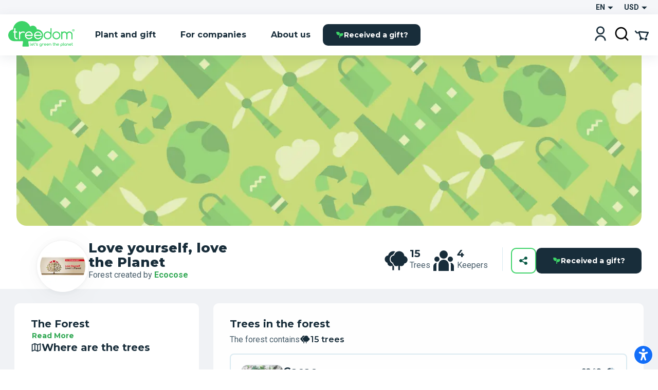

--- FILE ---
content_type: text/html; charset=utf-8
request_url: https://www.treedom.net/en/forest/love-yourself-love-the-planet
body_size: 74725
content:
<!DOCTYPE html><html lang="en"><head><meta charSet="utf-8"/><title>Treedom: Plant or Gift a Tree and Follow the Story Online</title><meta name="description" content="Choose from various species and plant or gift a tree with Treedom. Make the world greener and discover the environmental, social and economic benefits."/><meta name="keywords" content="treedom, treedom trees, treedom your tree, treedom tree, tree, plant a tree, buy a tree, give a tree, green business, green branding, sustainable business, reforestation, environmental benefits, social benefits, environment, ecology"/><meta name="author" content="Treedom s.r.l"/><meta name="robots" content="index, follow"/><meta name="viewport" content="width=device-width, initial-scale=1.0, user-scalable=yes"/><script type="application/ld+json">{"@context":"https://schema.org","@type":"Organization","name":"Treedom","description":"Let's green the planet","slogan":"Let's green the planet","url":"https://www.treedom.net","logo":"https://static.treedom.net/images/treedom_logo.png","image":"https://static.treedom.net/images/treedom_logo.png","legalName":"Treedom s.r.l.","email":"info@treedom.net","telephone":"+390550503228","address":{"@type":"PostalAddress","streetAddress":"Viale Augusto Righi, 66","postalCode":"50137","addressLocality":"Firenze","addressCountry":"Italia"}}</script><meta property="og:site_name" content="Treedom - Let&#x27;s green the planet"/><meta property="og:url" content="https://www.treedom.net/en/forest/love-yourself-love-the-planet"/><meta property="og:title" content="Treedom - Let&#x27;s green the planet"/><meta property="og:description" content="Grow a tree and follow the story of the project of which it is a part."/><meta property="og:type" content="article"/><meta property="og:image" content="/next-public/common/Meta/share/treedom-share-index.jpg"/><meta property="og:image:width" content="1200"/><meta property="og:image:height" content="628"/><meta property="og:image:alt" content="Treedom - Let&#x27;s green the planet"/><meta name="twitter:card" content="summary_large_image"/><meta name="twitter:site" content="@treedom"/><meta name="twitter:creator" content="@treedom"/><meta name="twitter:url" content="https://www.treedom.net/en/forest/love-yourself-love-the-planet"/><meta name="twitter:title" content="Treedom - Let&#x27;s green the planet"/><meta name="twitter:description" content="Grow a tree and follow the story of the project of which it is a part."/><meta name="twitter:image" content="/next-public/common/Meta/share/treedom-share-index.jpg"/><meta name="twitter:image:alt" content="Treedom - Let&#x27;s green the planet"/><link rel="canonical" href="https://www.treedom.net/en/forest/love-yourself-love-the-planet"/><link rel="alternate" hrefLang="x-default" href="https://www.treedom.net/en/forest/love-yourself-love-the-planet"/><link rel="alternate" hrefLang="it" href="https://www.treedom.net/it/forest/love-yourself-love-the-planet"/><link rel="alternate" hrefLang="en" href="https://www.treedom.net/en/forest/love-yourself-love-the-planet"/><link rel="alternate" hrefLang="de" href="https://www.treedom.net/de/forest/love-yourself-love-the-planet"/><link rel="alternate" hrefLang="fr" href="https://www.treedom.net/fr/forest/love-yourself-love-the-planet"/><link rel="alternate" hrefLang="es" href="https://www.treedom.net/es/forest/love-yourself-love-the-planet"/><link rel="icon" href="/next-public/common/Meta/icons/favicon.ico"/><link rel="apple-touch-icon" sizes="57x57" href="/next-public/common/Meta/icons/apple-touch-icon-57x57.png"/><link rel="apple-touch-icon" sizes="60x60" href="/next-public/common/Meta/icons/apple-touch-icon-60x60.png"/><link rel="apple-touch-icon" sizes="72x72" href="/next-public/common/Meta/icons/apple-touch-icon-72x72.png"/><link rel="apple-touch-icon" sizes="76x76" href="/next-public/common/Meta/icons/apple-touch-icon-76x76.png"/><link rel="apple-touch-icon" sizes="114x114" href="/next-public/common/Meta/icons/apple-touch-icon-114x114.png"/><link rel="apple-touch-icon" sizes="120x120" href="/next-public/common/Meta/icons/apple-touch-icon-120x120.png"/><link rel="apple-touch-icon" sizes="144x144" href="/next-public/common/Meta/icons/apple-touch-icon-144x144.png"/><link rel="apple-touch-icon" sizes="152x152" href="/next-public/common/Meta/icons/apple-touch-icon-152x152.png"/><link rel="apple-touch-icon" sizes="180x180" href="/next-public/common/Meta/icons/apple-touch-icon-180x180.png"/><link rel="preload" href="https://assets.treedom.net/image/fetch/s--rwX2r_kU--/c_limit,f_auto/https://images.ctfassets.net/tdawi6hpe5v2/country-cameroon-flag/3f0409489a11713035864918e1d62272/Cameroon_Picture" as="image" fetchpriority="high"/><meta name="next-head-count" content="34"/><meta name="format-detection" content="telephone=no"/><style id="style-05548a82-e54b-41d7-a1ce-dbbbbfc0a3c1">.tc_A5wue{margin-bottom:0}.tc_A5wue:last-child{border-bottom:none}</style><style id="style-a032baa6-a16b-4199-94ef-4b6e188db1d9">.tc_PAMgc{filter:blur(5px);opacity:0;overflow:hidden;transform:translateZ(0);transition:translate,max-height,opacity,filter;transition-duration:.1s,.2s;transition-timing-function:ease-in-out;translate:0 -5%}.tc_eXTun{filter:blur(0);opacity:1;translate:0 0}</style><style id="style-2fd306fb-83a6-41b6-833a-b8fdbc6195eb">.tc_t7d4P{align-items:center;animation:tc_jVmZJ .2s ease-in;background:var(--color-gradient-main);border-radius:11px;box-sizing:border-box;color:var(--color-neutral-main);display:flex;font-family:var(--font-heading);font-size:14px;font-weight:600;justify-content:center;line-height:18px;padding:0 var(--spacing-2);position:absolute;text-shadow:0 0 2px var(--color-error-500);top:0}.tc_t7d4P.tc_0WVKd{height:22px;min-width:22px}.tc_t7d4P.tc_rGDMX{height:16px;min-width:16px}.tc_t7d4P.tc_2yB3W{display:none}.tc_t7d4P.tc_JcxaG{right:0;transform:translate(40%,-40%)}.tc_t7d4P.tc_7V3LI{left:0;transform:translate(-40%,-40%)}.tc_FTAhm{display:inline-block;position:relative}@keyframes tc_jVmZJ{0%{transform:scale(.2) translate(40%,-40%)}to{transform:scale(1) translate(40%,-40%)}}</style><style id="style-05156bca-5628-458b-aecb-6c713617f2b9">.tc_sxREw{align-items:center;display:flex;height:1.1em;margin-left:auto;margin-right:auto;position:relative;width:3em;z-index:10}.tc_sxREw span{animation-timing-function:cubic-bezier(0,1,1,0);border-radius:50%;height:.5em;position:absolute;width:.5em}.tc_sxREw span:first-child{animation:tc_gWe55 .6s infinite;left:.3em}.tc_sxREw span:nth-child(2){animation:tc_Axq-c .6s infinite;left:.3em}.tc_sxREw span:nth-child(3){animation:tc_Axq-c .6s infinite;left:1.3em}.tc_sxREw span:nth-child(4){animation:tc_TIbWY .6s infinite;left:2.4em}.tc_sxREw.tc_2aFKT>span{background-color:currentcolor}.tc_sxREw.tc_x42te>span{background-color:var(--color-primary-500)}.tc_sxREw.tc_VtKGv>span{background-color:var(--color-neutral-main)}.tc_sxREw.tc_lAqa-{font-size:var(--spacing-3)}.tc_sxREw.tc_JRN-t{font-size:var(--spacing-4)}.tc_sxREw.tc_3UdDW{font-size:var(--spacing-6)}.tc_sxREw.tc_TkDbK{font-size:var(--spacing-8)}@keyframes tc_gWe55{0%{transform:scale(0)}to{transform:scale(1)}}@keyframes tc_Axq-c{0%{transform:translate(0)}to{transform:translate(1em)}}@keyframes tc_TIbWY{0%{transform:scale(1)}to{transform:scale(0)}}</style><style id="style-240dbcd5-4cc4-4a4e-ad34-51382b22c330">.tc_os5Xu{border:calc(var(--spacing-hairline)*2) solid transparent;border-radius:10px;color:var(--color-neutral-main);cursor:pointer;font-family:var(--font-heading);font-size:14px;font-weight:700;transition:all .3s ease-out}.tc_os5Xu.tc_mjZQW{border-radius:100px}.tc_os5Xu.tc_tPw4S{background-color:var(--color-neutral-main);border-color:var(--color-primary-500);color:var(--color-primary-100)}.tc_os5Xu.tc_tPw4S:hover:not(.tc_2NGRN){background-color:var(--color-primary-500);color:var(--color-neutral-main)}.tc_os5Xu.tc_dKl4a{backdrop-filter:blur(10px);background-color:rgba(var(--color-neutral-main),.1);background-color:hsla(0,0%,100%,.133);border-color:rgba(var(--color-neutral-main),.01);border:1px solid rgba(var(--color-neutral-main),.1);color:var(--color-neutral-main)}.tc_os5Xu.tc_NdEpD,.tc_os5Xu.tc_dKl4a:hover:not(.tc_2NGRN){background-color:var(--color-primary-500);color:var(--color-neutral-main)}.tc_os5Xu.tc_NdEpD:hover:not(.tc_2NGRN){background-color:var(--color-primary-300)}.tc_os5Xu.tc_eukRf{background-color:var(--color-error-500);border-color:var(--color-error-500);color:var(--color-neutral-main)}.tc_os5Xu.tc_eukRf:hover:not(.tc_2NGRN){background-color:var(--color-error-300);border-color:var(--color-error-300)}.tc_os5Xu.tc_oPjZS{background-color:transparent;border-color:var(--color-neutral-main);color:var(--color-neutral-main)}.tc_os5Xu.tc_oPjZS:hover:not(.tc_2NGRN){background-color:var(--color-primary-500);border-color:var(--color-primary-500)}.tc_os5Xu.tc_FETlX{background:var(--color-gradient-main);border:0;overflow:hidden;position:relative;z-index:0}.tc_os5Xu.tc_FETlX:before{background:var(--color-gradient-hover);content:"";height:100%;left:0;opacity:0;position:absolute;top:0;transition:opacity .3s ease;width:100%;z-index:-1}.tc_os5Xu.tc_FETlX:hover:not(.tc_2NGRN):before{opacity:1}.tc_os5Xu.tc_FETlX.tc_8NudR{padding:var(--spacing-2) var(--spacing-10)}.tc_os5Xu.tc_FETlX.tc_yi0Vs{padding:var(--spacing-3) var(--spacing-6)}.tc_os5Xu.tc_FETlX.tc_yValc{padding:var(--spacing-4) var(--spacing-8)}.tc_os5Xu.tc_pCIgq{background-color:transparent;color:var(--color-primary-300)}.tc_os5Xu.tc_pCIgq:hover:not(.tc_2NGRN){color:var(--color-primary-500)}.tc_os5Xu.tc_8NudR{padding:calc(var(--spacing-2) - var(--spacing-hairline)*2) calc(var(--spacing-10) - var(--spacing-hairline)*2)}.tc_os5Xu.tc_yi0Vs{padding:calc(var(--spacing-3) - var(--spacing-hairline)*2) calc(var(--spacing-6) - var(--spacing-hairline)*2)}.tc_os5Xu.tc_yValc{padding:calc(var(--spacing-4) - var(--spacing-hairline)*2) calc(var(--spacing-8) - var(--spacing-hairline)*2)}.tc_os5Xu.tc_2NGRN{cursor:not-allowed;opacity:.6}.tc_os5Xu.tc_2NGRN>*{pointer-events:none}.tc_os5Xu.tc_prTr3{cursor:progress}.tc_os5Xu.tc_prTr3>*{pointer-events:none}.tc_os5Xu.tc_s6Tt8{align-items:center;display:flex;gap:var(--spacing-2);justify-content:space-between}</style><style id="style-b8102f1a-7e35-414f-862b-0c297adc8c25">.tc_aJBP7{background:var(--color-neutral-main)}.tc_HkQl-{border-radius:11px}.tc_5QWVw{border-radius:15px}.tc_ZRWwL{padding:var(--spacing-4)}@media (max-width:680px){.tc_ZRWwL{padding:var(--spacing-2)}}.tc_DtDOS{padding:var(--spacing-8)}@media (max-width:768px){.tc_DtDOS{padding:var(--spacing-6)}}@media (max-width:680px){.tc_DtDOS{padding:var(--spacing-4)}}.tc_opJa-{box-shadow:0 4px 12px hsla(0,0%,60%,.25)}</style><style id="style-27e371ed-c456-4b4e-bc6f-b7f7b0c3bb79">.tc_9ClIc{display:inline-flex;height:19px;padding:var(--spacing-2);user-select:none;width:19px}.tc_ZJXSb{display:none}.tc_oVQsq,.tc_tSLqW{height:100%;width:100%}.tc_tSLqW{align-items:center;border-radius:2px;color:var(--color-neutral-main);cursor:pointer;display:inline-flex;justify-content:center;transition:all .3s ease-out}.tc_x50jK{background:var(--color-neutral-medium);border:var(--spacing-hairline) solid var(--color-neutral-dark);box-sizing:border-box}.tc_x50jK:hover:not(.tc_-wFtv){background:var(--color-neutral-dark)}.tc_KJokJ{background:var(--color-primary-300)}.tc_-wFtv{cursor:not-allowed;opacity:.6}</style><style id="style-e913fd92-1577-413c-ae3f-c37b62c36151">.tc_AzJBj{height:1rem;width:1rem}.tc_-gYaJ{height:1.3rem;width:1.3rem}.tc_8KvgH{height:1.95rem;width:1.95rem}.tc_jcxP-{height:3.25rem;width:3.25rem}.tc_OYadG{transform:rotate(45deg)}.tc_wCk7B{transform:rotate(90deg)}.tc_kqJ7I{transform:rotate(135deg)}.tc_p-0oO{transform:rotate(180deg)}.tc_aNSek{transform:rotate(225deg)}.tc_4IPXi{transform:rotate(270deg)}.tc_f-Waw{transform:rotate(315deg)}</style><style id="style-d47bea81-c550-4254-bcee-509f0d476a52">.tc_JOjwa{align-items:center;background-color:var(--color-primary-900);border:var(--spacing-hairline) solid var(--color-primary-300);border-radius:5px;color:var(--color-primary-100);cursor:pointer;display:inline-flex;font-family:var(--font-heading);font-size:15px;font-weight:700;gap:var(--spacing-3);padding:var(--spacing-3) var(--spacing-4);transition:all .3s ease-out}.tc_JOjwa:hover{color:var(--color-primary-300)}</style><style id="style-66cc5323-8503-4eda-98ff-a472a3d46a21">.tc_dpUPO{border-top:var(--spacing-hairline) solid var(--color-neutral-medium);margin-bottom:var(--spacing-2);margin-top:var(--spacing-2)}</style><style id="style-3fd09fdb-6de3-4471-8c33-f7c6db77aaff">.tc_BPMhH{cursor:pointer;display:block}.tc_MWhwV{-webkit-tap-highlight-color:transparent;background-color:hsla(0,0%,100%,.6);bottom:0;display:flex;filter:blur(5px);left:0;opacity:0;pointer-events:none;position:fixed;right:0;top:0;transition-property:opacity,filter;transition-timing-function:ease-in;z-index:999}.tc_2N8MD,.tc_MWhwV{transition-duration:.3s}.tc_2N8MD{background:#fff;transform:translateX(-100%);transition-property:transform;transition-timing-function:ease-in}.tc_5UWDe{flex-direction:row-reverse}.tc_5UWDe .tc_2N8MD{transform:translateX(100%)}.tc_g3R7W{filter:blur(0);opacity:1;pointer-events:auto}.tc_g3R7W,.tc_g3R7W .tc_2N8MD{transition-timing-function:cubic-bezier(.28,.52,.45,.94)}.tc_g3R7W .tc_2N8MD{transform:translateX(0)}.tc_21hOz{background:transparent;flex:1}</style><style id="style-8a4e75d6-71ca-4881-9b81-7b801ac83de4">.tc_xJCTS{margin:0}.tc_-sskM{font-family:var(--font-heading);font-size:54px;font-weight:800;line-height:58px}@media (max-width:680px){.tc_-sskM{font-size:48px;line-height:53px}}@media (max-width:480px){.tc_-sskM{font-size:42px;line-height:48px}}.tc_6Nid3{font-family:var(--font-heading);font-size:42px;font-weight:800;line-height:48px}@media (max-width:680px){.tc_6Nid3{font-size:37px;line-height:43px}}@media (max-width:480px){.tc_6Nid3{font-size:32px;line-height:38px}}.tc_xVCta{font-family:var(--font-heading);font-size:32px;font-weight:800;line-height:38px}@media (max-width:680px){.tc_xVCta{font-size:29px;line-height:33px}}@media (max-width:480px){.tc_xVCta{font-size:26px;line-height:28px}}.tc_ijqiD{font-family:var(--font-heading);font-size:26px;font-weight:800;line-height:28px}@media (max-width:680px){.tc_ijqiD{font-size:23px;line-height:26px}}@media (max-width:480px){.tc_ijqiD{font-size:20px;line-height:24px}}.tc_9GcNd{font-family:var(--font-heading);font-size:20px;font-weight:800;line-height:24px}@media (max-width:680px){.tc_9GcNd{font-size:18px;line-height:22px}}@media (max-width:480px){.tc_9GcNd{font-size:16px;line-height:20px}}.tc_CzyNO{font-size:16px;line-height:22px}.tc_CzyNO,.tc_QLp9C{font-family:var(--font-heading);font-weight:700}.tc_QLp9C{font-size:14px;letter-spacing:5px;line-height:16px;text-transform:uppercase}.tc_5okvo{font-family:var(--font-heading);font-size:16px;font-weight:700;line-height:20px}.tc_aMVtt{font-size:16px;line-height:22px}.tc_aMVtt,.tc_jmBoD{font-family:var(--font-body);font-weight:400}.tc_jmBoD{font-size:14px;line-height:16px}.tc_o9XrT{font-family:var(--font-body);font-size:12px;font-weight:300;line-height:16px}.tc_-4j1M{text-align:center}.tc_6KHsN{text-align:justify}.tc_NDN43{text-align:left}.tc_FdR4N{text-align:right}.tc_VE2ry{overflow:hidden;text-overflow:ellipsis;white-space:nowrap}.tc_S2tsW{margin-bottom:var(--spacing-2)}.tc_qdBm3{margin-top:var(--spacing-2)}.tc_WaICM{margin-bottom:var(--spacing-4)}.tc_rhOum{font-weight:700}</style><style id="style-fa74a691-1c6c-45d4-8afc-49c98b3816b6">.tc_fIWTT{align-items:center;cursor:pointer;display:inline-flex}.tc_5sSrt{font-size:15px}</style><style id="style-9f27199e-3702-4e9f-b3e6-0cd99154b909">.tc_Bid5O,.tc_kC-v6{background:transparent;border:none;cursor:inherit;flex-grow:1;font-family:var(--font-body);font-size:15px;outline:none}.tc_Bid5O::placeholder,.tc_kC-v6::placeholder{font-family:var(--font-body);font-style:italic;font-weight:400}.tc_Fk2oV{resize:none}.tc_WNgfY{background:var(--color-neutral-medium);border:var(--spacing-hairline) solid var(--color-neutral-dark);border-radius:2px;box-sizing:border-box;color:var(--color-font-300);display:flex;justify-content:space-between;padding:var(--spacing-3) var(--spacing-4);transition:all .3s ease-out}.tc_WNgfY:hover:not(.tc_3ROGH,.tc_Wccla,:focus-within){border:var(--spacing-hairline) solid var(--color-neutral-medium)}.tc_WNgfY:focus-within:not(.tc_Wccla){border:var(--spacing-hairline) solid var(--color-font-500);box-shadow:0 0 0 3px rgba(48,168,83,.3)}.tc_3ROGH{background:var(--color-neutral-main);border:var(--spacing-hairline) solid var(--color-neutral-dark);cursor:not-allowed}.tc_Wccla{border:var(--spacing-hairline) solid var(--color-error-500)}.tc_Wccla:focus-within{box-shadow:0 0 4px rgba(181,3,23,.8)}</style><style id="style-8d59d0af-9b1f-48fd-8fed-339d4f767414">.tc_SLdsS{font-family:var(--font-heading);font-size:16px;font-weight:700;line-height:20px}</style><style id="style-11d53232-8017-4c6a-9637-5340a3915d40">.tc_4T27Z{z-index:1}.tc_0DEnS{z-index:2}.tc_1ZDlj{animation:tc_UZ0R0 .2s ease-in;background:var(--color-neutral-main);border-radius:5px;box-shadow:0 3px 5px rgba(9,30,66,.2),0 0 1px rgba(9,30,66,.31);display:flex;flex-direction:column;max-height:280px;min-width:280px;overflow-y:scroll;padding:var(--spacing-2) 0}.tc_1ZDlj.tc_mBE4U{flex-direction:row;min-width:20px;padding:0}@keyframes tc_UZ0R0{0%{opacity:0;transform:translateY(-10px)}to{opacity:1;transform:translateY(0)}}</style><style id="style-fb298148-d602-4c8b-a5b1-944b868a7947">.tc_G0E-5{cursor:pointer;font-size:16px;list-style:none;padding:var(--spacing-3) var(--spacing-4);user-select:none}.tc_G0E-5:hover{background:var(--color-neutral-light)}</style><style id="style-0d24a494-4e9b-49af-8e78-c7987e844f3a">.tc_xrcp-{align-items:center;animation:tc_6XGuD .3s ease-in;bottom:0;display:flex;justify-content:center;left:0;overflow:auto;position:fixed;right:0;top:0;z-index:1099}.tc_au8sO{animation:tc_XKpSg .3s ease-in;background-color:var(--color-neutral-main);box-shadow:0 0 24px rgba(0,0,0,.25);box-sizing:border-box;display:flex;outline:none;padding:var(--spacing-8);position:relative}.tc_au8sO.tc_ACEoz{border-radius:10px;margin:var(--spacing-5);max-height:500px;max-width:1280px;min-width:auto;width:100%}@media (min-width:768px){.tc_au8sO.tc_ACEoz{min-width:450px;width:auto}}.tc_au8sO.tc_SbWUq,.tc_au8sO.tc_jJGOX{height:100%;width:100%}.tc_au8sO.tc_SbWUq{max-height:100%;padding:var(--spacing-10) var(--spacing-4) var(--spacing-4)}@media (min-width:768px){.tc_au8sO.tc_SbWUq{border-radius:10px;height:auto;max-height:80%;padding:var(--spacing-8);width:70%}}@media (min-width:1024px){.tc_au8sO.tc_SbWUq{width:50%}}.tc_au8sO .tc_cX7YV{align-items:center;background-color:hsla(0,0%,100%,.8);display:flex;height:calc(100% - 40px);inset:40px 0 0 0;position:absolute;z-index:1}@media (min-width:768px){.tc_au8sO .tc_cX7YV{border-radius:inherit;height:100%;inset:0}}.tc_au8sO .tc_r3VwL{flex:1;overflow-y:auto}.tc_au8sO .tc_XkPtm{cursor:pointer;position:absolute;right:10px;top:10px;transition:transform .4s ease-in-out}.tc_au8sO .tc_XkPtm svg{cursor:pointer}.tc_au8sO .tc_XkPtm:hover{transform:rotate(90deg)}@media (min-width:768px){.tc_ijWwQ{padding-bottom:var(--spacing-6);padding-top:var(--spacing-6)}}.tc_ijWwQ .tc_au8sO.tc_SbWUq{max-height:none}.tc_hRCQ7{-webkit-tap-highlight-color:transparent;background-color:var(--color-overlay-light);bottom:0;left:0;position:fixed;right:0;top:0;z-index:-1}.tc_wA5Ak{backdrop-filter:blur(4px)}@keyframes tc_XKpSg{0%{opacity:0;transform:scale(.3)}75%{opacity:1;transform:scale(1.1)}to{transform:scale(1)}}@keyframes tc_6XGuD{0%{opacity:0}to{opacity:1}}</style><style id="style-7e693f26-4e23-4b35-9cdd-d5c2d97975b0">.tc_uVEmn{display:inline-flex;height:19px;padding:var(--spacing-2);user-select:none;width:19px}.tc_-N6Gr{display:none}.tc_W4pVS,.tc_pF28n{height:100%;width:100%}.tc_pF28n{align-items:center;border-radius:50%;cursor:pointer;display:inline-flex;justify-content:center;transition:all .3s ease-out}.tc_B4qow{background:var(--color-neutral-medium);border:var(--spacing-hairline) solid var(--color-neutral-dark);box-sizing:border-box}.tc_B4qow:hover:not(.tc_MfnKr){background:var(--color-neutral-dark)}.tc_woIG9{background:var(--color-neutral-main);border:6px solid var(--color-primary-300);box-sizing:border-box}.tc_MfnKr{cursor:not-allowed;opacity:.6}</style><style id="style-b13f37ff-5749-4624-8dbd-6d2b4941af50">.tc_jarSC{align-items:flex-end;box-sizing:border-box;display:flex;flex-flow:wrap;font-family:var(--font-heading);justify-content:center;left:0;padding:var(--spacing-8) var(--spacing-11) var(--spacing-2);position:absolute;text-transform:uppercase;top:0;transform:translate3d(-50%,0,0) rotate(-45deg);transform-origin:center top;width:100%;z-index:0}@media (max-width:680px){.tc_jarSC{padding-top:var(--spacing-7)}}.tc_jarSC.tc_VCgks{background-color:var(--color-neutral-main);color:var(--color-highlight)}.tc_jarSC.tc_6cJbJ{background-color:var(--color-error-500);color:var(--color-neutral-main)}.tc_jarSC.tc_--KOj{background-color:var(--color-neutral-main);color:var(--color-primary-100)}.tc_jarSC.tc_xoPZJ{background-color:var(--color-font-100);color:var(--color-primary-500)}.tc_jarSC.tc_Da9pL{background-color:var(--color-neutral-main);color:var(--color-font-100)}.tc_jarSC.tc_jpDXO{filter:grayscale(100%);opacity:.8}.tc_jarSC .tc_hC6sP{line-height:1em;text-align:center;width:min-content}@media (max-width:680px){.tc_jarSC .tc_hC6sP{font-size:14px;line-height:.8em}}</style><style id="style-114a3e50-065d-4d73-90ff-0a6812d8b929">.tc_V9R0f{align-items:flex-end;border-bottom-left-radius:var(--spacing-4);box-sizing:border-box;display:flex;flex-flow:wrap;justify-content:center;padding:var(--spacing-2) var(--spacing-4);position:absolute;right:0;text-transform:uppercase;top:0;z-index:0}.tc_V9R0f .tc_kMfpO{font-weight:600;line-height:1em;text-align:center}@media (max-width:680px){.tc_V9R0f .tc_kMfpO{font-size:14px;line-height:.8em}}.tc_V9R0f.tc_9R-Jv{background-color:var(--color-info-300)}.tc_V9R0f.tc_9R-Jv .tc_kMfpO{color:var(--color-neutral-main)}.tc_V9R0f.tc_KNGje{background-color:var(--color-error-500)}.tc_V9R0f.tc_KNGje .tc_kMfpO{color:var(--color-neutral-main);font-size:16px}.tc_V9R0f.tc_a-hoD{background-color:var(--color-info-300)}.tc_V9R0f.tc_a-hoD .tc_kMfpO{color:var(--color-neutral-main)}.tc_V9R0f.tc_b4a46{background-color:var(--color-danger-300)}.tc_V9R0f.tc_b4a46 .tc_kMfpO{color:var(--color-neutral-main)}.tc_V9R0f.tc_4ymO6{background-color:var(--color-error-500)}.tc_V9R0f.tc_4ymO6 .tc_kMfpO,.tc_V9R0f.tc_nlC-i{color:var(--color-neutral-main)}.tc_V9R0f.tc_nlC-i{background-color:var(--color-font-500)}</style><style id="style-ffdd8cb9-0912-4dd2-ab0a-735aed62ceb6">.tc_59PH9{display:flex;flex-direction:column}.tc_zVQ-e{margin-bottom:var(--spacing-1);margin-top:var(--spacing-1)}.tc_KFw2R{margin-bottom:var(--spacing-4)}.tc_AEZ-l{color:var(--color-font-300);margin-bottom:var(--spacing-1)}.tc_YIhYG{align-items:center;color:var(--color-error-300);font-size:12px;gap:var(--spacing-1);margin-bottom:var(--spacing-4)}.tc_QIT6w,.tc_YIhYG{display:flex}.tc_VFgCD{background:var(--color-neutral-light)}.tc_SiE3e{color:var(--color-font-500);pointer-events:none}.tc_SC5Ji{display:none}</style><style id="style-d4da97c3-9cef-4991-b168-3e60a0cfb86d">.tc_-Gqr5{-ms-overflow-style:none;overflow-x:scroll;scroll-behavior:smooth;scroll-snap-type:x mandatory;scrollbar-width:none;width:100%}.tc_-Gqr5::-webkit-scrollbar{display:none}.tc_0t-D9{display:flex;flex-wrap:nowrap;list-style:none;margin:0;margin-block-end:0;margin-block-start:0;padding-inline-start:0;width:100%}.tc_0t-D9 .tc_4sWes{align-items:center;box-sizing:border-box;display:flex;flex:0 0 100%;justify-content:center;scroll-snap-align:center}</style><style id="style-374ed4f2-a331-4883-ae29-1c07cf6a8e2c">.tc_qdOon{cursor:inherit;height:100%;left:0;margin:0;opacity:0;position:absolute;top:0;width:100%;z-index:1}.tc_-4EkK{background-color:var(--color-neutral-main);border-radius:var(--spacing-4);display:block;left:var(--spacing-1);position:relative;top:var(--spacing-1);transition-duration:.12s;transition-property:all;transition-timing-function:cubic-bezier(.4,0,.2,1)}.tc_-4EkK.tc_sG-MD{background-color:var(--color-primary-700);box-shadow:0 0 1px 8px rgba(0,0,0,.25)}.tc_-4EkK.tc_yJ4hs{background-color:var(--color-neutral-main);left:var(--spacing-6);top:var(--spacing-1)}.tc_-4EkK.tc_hpwKj{height:var(--spacing-4);width:var(--spacing-4)}.tc_-4EkK.tc_C-l5v{height:var(--spacing-5);width:var(--spacing-5)}.tc_-4EkK.tc_C-l5v.tc_yJ4hs{left:var(--spacing-8)}.tc_tJMKM{background:var(--color-font-900);border-radius:var(--spacing-4);cursor:pointer;display:inline-block;font-size:0;position:relative}.tc_tJMKM.tc_hpwKj{height:var(--spacing-6);width:var(--spacing-11)}.tc_tJMKM.tc_C-l5v{height:var(--spacing-7);width:var(--spacing-14)}.tc_tJMKM.tc_eRVsQ{cursor:not-allowed;opacity:.4}.tc_tJMKM.tc_yJ4hs{background:var(--color-primary-500)}</style><style id="style-887553e3-071c-4c3d-887d-b249da0853a4">.tc_iBDHR{display:flex;flex-direction:column}.tc_KQWkn{margin-bottom:var(--spacing-1);margin-top:var(--spacing-1)}.tc_QUF8e{margin-bottom:var(--spacing-4)}.tc_-aZv1{color:var(--color-font-300);margin-bottom:var(--spacing-1)}.tc_kBJic{align-items:center;color:var(--color-error-300);display:flex;font-size:12px;gap:var(--spacing-1);margin-bottom:var(--spacing-4)}.tc_QwyL2{display:grid}.tc_QwyL2:after{content:attr(data-replicated-value) " ";visibility:hidden;white-space:pre-wrap}.tc_QwyL2>textarea{overflow:hidden;resize:none}.tc_QwyL2:after,.tc_QwyL2>textarea{border-radius:3px;font:inherit;grid-area:1/1/2/2;padding:.5rem}</style><style id="style-df91f565-0857-4b53-9a39-b075c278dff3">.tc_tU3ut{margin:0}.tc_K9Js-{color:inherit}.tc_dRAMK{font-family:var(--font-heading);font-size:54px;font-weight:800;line-height:58px}@media (max-width:680px){.tc_dRAMK{font-size:32px;line-height:36px}}.tc_T7poa{color:var(--color-font-100)}.tc_lqKK8{color:var(--color-primary-500)}.tc_mW4EM{font-family:var(--font-heading);font-size:42px;font-weight:800;line-height:48px}@media (max-width:680px){.tc_mW4EM{font-size:26px;line-height:34px}}.tc_5PUHp{color:var(--color-font-100)}.tc_JGw8F{color:var(--color-primary-500)}.tc_XMRWV{font-family:var(--font-heading);font-size:32px;font-weight:800;line-height:36px}@media (max-width:680px){.tc_XMRWV{font-size:22px;line-height:28px}}.tc_vMlB-{color:var(--color-font-100)}.tc_2ws6B{color:var(--color-primary-500)}.tc_Fo7xk{font-family:var(--font-heading);font-size:26px;font-weight:700;line-height:28px}@media (max-width:680px){.tc_Fo7xk{font-size:20px;line-height:26px}}.tc_itiKB{color:var(--color-font-100)}.tc_30e6o{color:var(--color-primary-500)}.tc_80G1i{font-family:var(--font-heading);font-size:20px;font-weight:700;line-height:24px}@media (max-width:680px){.tc_80G1i{font-size:18px;line-height:24px}}.tc_-F60u{color:var(--color-font-100)}.tc_PSMyN{color:var(--color-primary-500)}.tc_mZNP9{font-family:var(--font-heading);font-size:16px;font-weight:600;line-height:20px}@media (max-width:680px){.tc_mZNP9{font-size:14px;font-weight:700;line-height:20px}}.tc_Ts5Ol{color:var(--color-font-100)}.tc_9T-cN{color:var(--color-primary-500)}.tc_qiW3p{font-family:var(--font-heading);font-size:14px;font-weight:600;letter-spacing:2px;line-height:16px;text-transform:uppercase}.tc_o0jqN{color:var(--color-font-100)}.tc_Fe8Rd{color:var(--color-primary-500)}.tc_2Ur0-{font-family:var(--font-body);font-size:16px;font-weight:400;line-height:22px}@media (max-width:680px){.tc_2Ur0-{font-size:14px;line-height:22px}}.tc_AncK3{color:var(--color-font-300)}.tc_evgoZ{color:var(--color-primary-300)}.tc_Yjx7t{font-family:var(--font-body);font-size:12px;font-weight:400;line-height:16px}@media (max-width:680px){.tc_Yjx7t{font-size:12px;line-height:16px}}.tc_3Tg2G{color:var(--color-font-500)}.tc_mj4Ck{color:var(--color-primary-300)}.tc_Uooqg{text-align:center}.tc_exVzs{text-align:justify}.tc_loAki{text-align:left}.tc_Na6gK{text-align:right}.tc_Ic2JH{overflow:hidden;text-overflow:ellipsis;white-space:nowrap}.tc_kXY-m{margin-bottom:var(--spacing-2)}.tc_Z0l4L{margin-top:var(--spacing-2)}.tc_PtBXS{margin-bottom:var(--spacing-4)}.tc_oQiJz{font-weight:700}</style><style id="style-2492a3c1-0dcc-4405-9ac3-8f6995484376">.tc_XqgDf{align-items:center;display:flex;flex-direction:row;gap:var(--spacing-4)}.tc_XqgDf .tc_4oYXI{display:none}.tc_XqgDf .tc_LjNU-{color:var(--color-error-300);font-size:12px}</style><style id="style-10d6e4e5-0238-4e62-a44b-b0443c0f6eae">.tc_OWJ3j{background-color:var(--color-neutral-main);border-radius:var(--spacing-border);display:flex;height:8px;overflow:hidden}.tc_OWJ3j.tc_BjOM-{gap:var(--spacing-border)}.tc_OWJ3j .tc_Wx-G8 .tc_b43x1{height:100%}.tc_OWJ3j.tc_kHGLh .tc_Wx-G8{background-color:var(--color-neutral-medium)}.tc_OWJ3j.tc_kHGLh .tc_Wx-G8 .tc_b43x1{background-color:var(--color-font-100)}.tc_OWJ3j.tc_RuVB9 .tc_Wx-G8{background-color:var(--color-primary-900)}.tc_OWJ3j.tc_RuVB9 .tc_Wx-G8 .tc_b43x1{background-color:var(--color-primary-500)}.tc_OWJ3j.tc_KV5ce .tc_Wx-G8{background-color:var(--color-info-900)}.tc_OWJ3j.tc_KV5ce .tc_Wx-G8 .tc_b43x1{background-color:var(--color-info-300)}.tc_OWJ3j.tc_Vt982 .tc_Wx-G8{background-color:var(--color-danger-900)}.tc_OWJ3j.tc_Vt982 .tc_Wx-G8 .tc_b43x1{background-color:var(--color-danger-600)}@media (max-width:768px){.tc_OWJ3j{height:5px}}</style><style id="style-fadd3cb7-e3e1-4f81-91ff-b3997000a0c9">.tc_FJpIN{display:none}@media (min-width:768px){.tc_FJpIN{display:initial}}</style><style id="style-55cf0c78-e09f-48db-925d-412294b45766">@media (min-width:768px){.tc_U7uW7{display:none}}</style><style id="style-897302a6-9c3d-4183-abe4-bfd0e2430a6b">.tc_z-0tg{align-items:center;color:var(--color-font-300);display:flex;flex:1 0;flex-direction:column;justify-content:space-between;padding:var(--spacing-2);text-align:center}.tc_sMKXl{height:100px;position:relative;width:100px}.tc_F3BcJ{height:70px;left:50%;position:absolute;top:50%;transform:translate(-50%,-50%);width:70px;z-index:0}.tc_5eqip{line-height:1}.tc_ooAqd{font-weight:700}</style><style id="style-2d7c529e-e2cd-498a-9d85-aec67db5f0fb">.tc_2qlzr{display:inline-block}.tc_2qlzr .tc_RjQF-{background-color:var(--color-neutral-light);gap:var(--spacing-1);justify-content:center;padding:var(--spacing-2)}.tc_2qlzr .tc_RjQF-,.tc_2qlzr .tc_RjQF- .tc_zXKfx{align-items:center;display:flex}.tc_2qlzr .tc_RjQF- .tc_LHWuV{color:var(--color-font-300);line-height:1}.tc_2qlzr .tc_RjQF-.tc_ieNOd{border-radius:var(--spacing-2)}.tc_2qlzr .tc_RjQF-.tc_jGj3e{border-radius:var(--spacing-4);padding:var(--spacing-1) var(--spacing-3)}</style><style id="style-659fb6b5-cfce-4015-8a27-090ab031f67a">.tc_y7X5L{column-gap:var(--spacing-2);display:flex;flex-wrap:wrap}</style><style id="style-1c3f5211-86ff-4c56-9134-218151e7c8a4">.tc_eYZwO{margin-bottom:var(--spacing-3)}.tc_q86jV{font-size:18px}.tc_4Wnha{display:flex;gap:var(--spacing-4);margin-top:var(--spacing-6)}</style><style id="style-1b227054-eea9-4dc4-a7c5-47596a30cfe8">.tc_fs49J{border-radius:var(--spacing-1);box-shadow:0 0 30px rgba(0,0,0,.2);overflow:hidden}.tc_o9vMh{border-bottom:var(--spacing-hairline) solid #eee;color:var(--color-font-100)}.tc_2QS64,.tc_R7C9M{align-items:center;cursor:pointer;display:flex;justify-content:space-between;padding:var(--spacing-4)}.tc_6ydyL{font-family:var(--font-heading)}.tc_UNnBE{background-color:var(--color-neutral-light);border-bottom:var(--spacing-hairline) solid #eee}.tc_VRK6H{background-color:#eee;color:var(--color-font-500);padding:var(--spacing-4)}</style><style id="style-bb2570d6-dc96-446a-83ed-bc109809c6e6">.tc_mCHwc{align-items:center;background-color:var(--color-neutral-main);border:var(--spacing-hairline) solid var(--color-neutral-dark);border-radius:5px;color:var(--color-font-300);cursor:pointer;display:flex;font-size:15px;font-weight:700;gap:var(--spacing-2);justify-content:space-between;line-height:18px;padding:var(--spacing-3) var(--spacing-4);transition:all .3s ease-out}.tc_mCHwc:hover:not(.tc_Yrh5-){background-color:var(--color-neutral-medium);border:var(--spacing-hairline) solid var(--color-neutral-medium)}.tc_T3hoc{background-color:var(--color-neutral-main);border:var(--spacing-hairline) solid var(--color-font-300)}.tc_lyEPg{background:var(--color-neutral-main);padding:0 var(--spacing-2)}.tc_lyEPg:hover{background:var(--color-neutral-light)}.tc_aSSET{display:flex}.tc_HpKSO,.tc_Itxk8{background:var(--color-neutral-light)}.tc_HpKSO{background-color:var(--color-neutral-light)}</style><style id="style-4b436135-a1bc-41ed-ac8d-99b05a3d3792">.tc_nEW-e{display:flex;gap:var(--spacing-4);max-height:440px}@media (max-width:1024px){.tc_nEW-e{align-items:center;flex-direction:column;max-height:360px}}@media (max-width:680px){.tc_nEW-e{max-height:250px}}.tc_XmlOb{display:flex;flex:1;flex-direction:column;max-width:88px;overflow:hidden;position:relative;z-index:0}@media (max-width:1024px){.tc_XmlOb{display:none}}.tc_uLP0M{align-items:center;background:var(--color-neutral-main);color:var(--color-font-300);cursor:pointer;display:flex;height:44px;justify-content:center;position:absolute;right:50%;transform:translateX(50%);width:44px;z-index:1}.tc_aGFSJ{display:flex;flex-direction:column;row-gap:var(--spacing-4);transition:all .3s ease}.tc_4nj-R{border-radius:10px;display:flex;flex:1;overflow:hidden;position:relative;user-select:none}.tc_QJ-IJ{align-items:center;display:flex;flex:1;transition:all 1s ease}@media (max-width:680px){.tc_QJ-IJ{column-gap:var(--spacing-2);overflow-x:scroll;overflow-y:hidden;scroll-padding-left:0;scroll-snap-type:x mandatory;transform:translateX(0)!important;transition:all 0s ease}}.tc_IZptV{align-items:center;background:var(--color-neutral-main);color:var(--color-font-300);cursor:pointer;display:flex;height:44px;justify-content:center;position:absolute;top:50%;transform:translateY(-50%);width:44px;z-index:1}@media (min-width:1024px){.tc_IZptV{display:none}}@media (max-width:680px){.tc_IZptV{display:none}}.tc_D8mTd{flex:1 0 100%;height:100%;position:relative}@media (max-width:680px){.tc_D8mTd{flex:1 0 90%;scroll-snap-align:start}}.tc_D8mTd img{height:100%;object-fit:cover;width:100%}.tc_jpP4I{display:flex;height:92px;position:relative;user-select:none;width:100%}.tc_jpP4I img{border-radius:4px;cursor:pointer;height:100%;object-fit:cover;opacity:.6;transition:all .3s ease;width:100%}.tc_jpP4I img.tc_N9fIu,.tc_jpP4I img:hover{opacity:1}.tc_mAoNF{display:none}@media (min-width:680px){.tc_mAoNF{align-items:center;display:flex;gap:var(--spacing-4)}}@media (min-width:1024px){.tc_mAoNF{display:none}}.tc_EpQ6C{background:var(--color-font-700);border-radius:50%;cursor:pointer;height:7px;width:7px}.tc_3T8dQ{background:var(--color-font-300);height:11px;width:11px}</style><style id="style-ca4f1f18-0f4f-47e9-84b3-c0dbfa8169cf">.tc_iXbOA{color:var(--color-font-300);font-size:12px;margin-top:var(--spacing-4)}.tc_AwtBr{align-items:center;display:flex;flex-direction:row;gap:var(--spacing-4)}</style><style id="style-68c4c9ce-7514-4e15-893d-08b359c5b345">.tc_G3O-A{border-radius:8px;display:flex;gap:var(--spacing-2);padding:var(--spacing-4)}.tc_G3O-A.tc_tgg-v{align-items:flex-start}.tc_G3O-A.tc_lCAEq{align-items:center}.tc_G3O-A.tc_rN0dy{align-items:baseline}.tc_G3O-A.tc_khB5B{background-color:var(--color-primary-900);border:var(--spacing-hairline) solid var(--color-primary-300);color:var(--color-primary-300)}.tc_G3O-A.tc_m-8vd{background-color:var(--color-error-900);border:var(--spacing-hairline) solid var(--color-error-300);color:var(--color-error-300)}.tc_G3O-A.tc_J1yvJ{background-color:var(--color-danger-900);border:var(--spacing-hairline) solid var(--color-danger-300);color:var(--color-danger-300)}.tc_G3O-A.tc_HntAq{background-color:var(--color-info-900);border:var(--spacing-hairline) solid var(--color-info-300);color:var(--color-info-300)}.tc_G3O-A .tc_teI9A{color:var(--color-font-100);flex-grow:1}</style><style id="style-9f9a0212-9293-4db3-a3bb-1d9732a4b9dd">.tc_vrtU9{align-items:center;cursor:pointer;display:flex;gap:var(--spacing-3);justify-content:center;margin-top:var(--spacing-4)}.tc_vrtU9 .tc_oHz88{background:var(--color-font-900);border-radius:50%;cursor:pointer;height:11px;transition:all .3s ease-out;width:11px}.tc_vrtU9 .tc_YHgW1{background:var(--color-primary-500)}</style><style id="style-604be273-5ff0-4533-8a75-a34123058c33">@charset "UTF-8";.tc_3MjEv{animation:tc_y-KZU .5s ease-out;background-color:var(--color-neutral-main);border-radius:var(--spacing-4);box-shadow:0 var(--spacing-1) var(--spacing-5) rgba(0,0,0,.12);box-sizing:border-box;cursor:pointer;display:flex;flex-direction:column;height:100%;justify-content:space-between;overflow:hidden;padding:var(--spacing-6);position:relative;text-align:left}.tc_3MjEv.tc_hLbxf{animation:none}.tc_3MjEv .tc_jcTtd{display:flex;gap:var(--spacing-4);justify-content:flex-start}.tc_3MjEv .tc_jcTtd .tc_pIOUN{background-image:url("[data-uri]");background-position:bottom;background-repeat:no-repeat;background-size:contain;display:flex;flex-direction:column;justify-content:flex-end;padding-bottom:var(--spacing-border);width:100px}@media (max-width:680px){.tc_3MjEv .tc_jcTtd .tc_pIOUN{width:85px}}.tc_3MjEv .tc_jcTtd .tc_pIOUN .tc_AQVqV{height:124px;object-position:bottom;padding-bottom:2px;width:100px}@media (max-width:680px){.tc_3MjEv .tc_jcTtd .tc_pIOUN .tc_AQVqV{width:85px}}.tc_3MjEv .tc_jcTtd .tc_JJqWV{display:flex;flex-direction:column;justify-content:space-between;max-width:260px}@media (min-width:1024px){.tc_3MjEv .tc_jcTtd .tc_JJqWV{width:380px}}@media (max-width:1024px){.tc_3MjEv .tc_jcTtd .tc_JJqWV{width:225px}}@media (max-width:680px){.tc_3MjEv .tc_jcTtd .tc_JJqWV{max-width:194px}}.tc_3MjEv .tc_jcTtd .tc_JJqWV .tc_iSMJt{min-height:110px}.tc_3MjEv .tc_jcTtd .tc_JJqWV .tc_Hr3DN .tc_QlCce{color:var(--color-font-100);font-weight:700}@media (max-width:1024px){.tc_3MjEv .tc_jcTtd .tc_JJqWV .tc_Hr3DN .tc_QlCce{font-size:17px}}@media (max-width:768px){.tc_3MjEv .tc_jcTtd .tc_JJqWV .tc_Hr3DN .tc_QlCce{font-size:15px}}.tc_3MjEv .tc_jcTtd .tc_JJqWV .tc_Hr3DN .tc_OSaVZ{color:var(--color-font-300);font-weight:700}@media (max-width:768px){.tc_3MjEv .tc_jcTtd .tc_JJqWV .tc_Hr3DN .tc_OSaVZ{font-size:15px}}.tc_3MjEv .tc_jcTtd .tc_JJqWV .tc_S-Bmb{display:flex;flex-direction:column;gap:var(--spacing-1)}.tc_3MjEv .tc_jcTtd .tc_JJqWV .tc_S-Bmb div.tc_ZeWX9{display:flex}.tc_3MjEv .tc_jcTtd .tc_JJqWV .tc_S-Bmb li.tc_ZeWX9{display:list-item;list-style-type:disc}.tc_3MjEv .tc_jcTtd .tc_JJqWV .tc_S-Bmb li.tc_ZeWX9 p{font-weight:400}.tc_3MjEv .tc_jcTtd .tc_JJqWV .tc_S-Bmb .tc_ZeWX9{gap:var(--spacing-1);justify-content:flex-start}.tc_3MjEv .tc_jcTtd .tc_JJqWV .tc_S-Bmb .tc_ZeWX9 .tc_cVbd5,.tc_3MjEv .tc_jcTtd .tc_JJqWV .tc_S-Bmb .tc_ZeWX9 .tc_kc9R-{color:var(--color-font-300)}.tc_3MjEv .tc_jcTtd .tc_JJqWV .tc_S-Bmb.tc_eWWSZ{flex-direction:row}.tc_3MjEv .tc_jcTtd .tc_JJqWV .tc_S-Bmb.tc_eWWSZ .tc_ZeWX9:not(:last-child) .tc_cVbd5:after{content:"•";left:var(--spacing-border);padding:0 var(--spacing-1);position:relative;top:var(--spacing-hairline)}.tc_3MjEv .tc_jcTtd .tc_JJqWV .tc_odXpM{margin:var(--spacing-1) 0}.tc_3MjEv .tc_jcTtd .tc_JJqWV .tc_0gu45{box-sizing:border-box;display:flex;gap:var(--spacing-3)}.tc_3MjEv .tc_jcTtd .tc_JJqWV .tc_0gu45 .tc_mRm--{flex-basis:50%;margin-bottom:var(--spacing-2);margin-top:var(--spacing-1)}@media (max-width:768px){.tc_3MjEv .tc_jcTtd .tc_JJqWV .tc_0gu45 .tc_mRm--{margin-bottom:var(--spacing-1)}}.tc_3MjEv .tc_jcTtd .tc_JJqWV .tc_0gu45 .tc_fXqVN{display:flex;gap:var(--spacing-1);margin-bottom:var(--spacing-1)}@media (min-width:768px){.tc_3MjEv .tc_jcTtd .tc_JJqWV .tc_0gu45 .tc_fXqVN{flex-direction:column;gap:0}}.tc_3MjEv .tc_jcTtd .tc_JJqWV .tc_0gu45 .tc_mRm-- .tc_fXqVN .tc_kc9R-{color:var(--color-font-300);display:block;font-size:13px;width:50%}@media (max-width:768px){.tc_3MjEv .tc_jcTtd .tc_JJqWV .tc_0gu45 .tc_mRm-- .tc_fXqVN .tc_kc9R-{width:100%}.tc_3MjEv .tc_jcTtd .tc_JJqWV .tc_0gu45{flex-direction:column;gap:var(--spacing-1);margin-bottom:var(--spacing-1)}}.tc_3MjEv .tc_jcTtd .tc_JJqWV .tc_BxNfj{align-items:center;display:flex;gap:var(--spacing-2)}.tc_3MjEv .tc_jcTtd .tc_JJqWV .tc_BxNfj .tc_GYWvk,.tc_3MjEv .tc_jcTtd .tc_JJqWV .tc_BxNfj .tc_umWT3{color:var(--color-font-100);font-weight:700}.tc_3MjEv .tc_jcTtd .tc_JJqWV .tc_BxNfj .tc_GYWvk{font-family:var(--font-heading);text-decoration:line-through}.tc_3MjEv .tc_jcTtd .tc_JJqWV .tc_BxNfj .tc_umWT3.tc_qyfSg{color:var(--color-error-500)}.tc_3MjEv .tc_hL-aD{display:flex;gap:var(--spacing-3);justify-content:space-between;margin-top:var(--spacing-4);position:relative}.tc_3MjEv .tc_hL-aD .tc_7MSCn{width:82%}.tc_3MjEv .tc_hL-aD .tc_7MSCn a{color:var(--color-primary-100);text-decoration:none}.tc_3MjEv .tc_hL-aD .tc_7MSCn.tc_YoP2H{flex-grow:1}.tc_3MjEv .tc_hL-aD .tc_7MSCn.tc_osPeV{flex-basis:50%}.tc_3MjEv .tc_hL-aD .tc_7MSCn.tc_wwijz{animation:tc_HBNcv .8s ease-in-out;animation-fill-mode:forwards;transform-origin:0 50%}.tc_3MjEv .tc_hL-aD .tc_7MSCn.tc_0C60I{animation:tc_kTe6m .8s ease-in-out;animation-fill-mode:forwards;transform-origin:0 50%}.tc_3MjEv .tc_hL-aD .tc_7MSCn:hover a{color:var(--color-neutral-main)}.tc_3MjEv .tc_hL-aD .tc_7MSCn,.tc_3MjEv .tc_hL-aD .tc_eDuaX{padding:var(--spacing-3)}.tc_3MjEv .tc_hL-aD .tc_eDuaX{display:flex;height:46px;justify-content:center}.tc_3MjEv .tc_hL-aD .tc_eDuaX.tc_osPeV{flex-basis:50%}.tc_3MjEv .tc_hL-aD .tc_eDuaX[disabled]{opacity:1!important}.tc_3MjEv .tc_hL-aD .tc_eDuaX.tc_wwijz{animation:tc_PmZeV .8s ease-in-out;animation-fill-mode:forwards;position:absolute;right:0}.tc_3MjEv .tc_hL-aD .tc_eDuaX.tc_0C60I{animation:tc_CNxtD .8s ease-in-out;animation-fill-mode:forwards;position:absolute;right:0}@keyframes tc_HBNcv{0%{opacity:1;transform:scaleX(1)}to{opacity:0;transform:scaleX(0)}}@keyframes tc_kTe6m{0%{opacity:0;transform:scaleX(0)}to{opacity:1;transform:scaleX(1)}}@keyframes tc_PmZeV{0%{width:48px}to{width:100%}}@keyframes tc_CNxtD{0%{width:100%}to{width:48px}}@keyframes tc_y-KZU{0%{opacity:0;transform:scale(.3)}to{opacity:1;transform:scale(1)}}</style><style id="style-69a0738a-d885-4365-8816-9d5e27789559">.tc_wYKem{display:flex;flex-direction:column;width:100%}.tc_wYKem .tc_DFib8{box-sizing:border-box;display:flex;flex:0 0 33.3333333333%;justify-content:center;scroll-snap-align:center}@media (max-width:680px){.tc_wYKem .tc_DFib8{flex:0 0 100%}}</style><style id="style-8128e447-1b1c-4f08-aa37-2ed7a4e0e7a8">.tc_HmNgf{align-items:center;column-gap:var(--spacing-2);display:flex}.tc_OGsBB{font-family:var(--font-body);font-size:18px;min-width:35px;text-align:center}.tc_Irn7K{align-items:center;background:var(--color-neutral-main);border:var(--spacing-hairline) solid var(--color-font-300);border-radius:5px;color:var(--color-font-100);cursor:pointer;display:flex;height:30px;justify-content:center;padding:0;width:30px}.tc_Irn7K:disabled{color:var(--color-neutral-dark);cursor:not-allowed}.tc_Irn7K:hover{background:var(--color-neutral-light)}.tc_4-Po-{display:none}@media (max-width:680px){.tc_OGsBB{min-width:20px}.tc_Irn7K{height:25px;width:25px}}</style><style id="style-d6698189-097a-4093-a3ac-19f897720177">.tc_AwUZA{border:1px solid var(--color-neutral-dark);color:var(--color-font-300);display:flex;flex-direction:column;padding:var(--spacing-2) var(--spacing-10)}.tc_AwUZA .tc_3Krzi{display:flex;justify-content:space-between}.tc_AwUZA .tc_3Krzi .tc_HJMM-{align-items:center;display:flex;flex-basis:70%}.tc_AwUZA .tc_3Krzi .tc_HJMM- img{height:120px;object-fit:contain;width:120px}.tc_AwUZA .tc_3Krzi .tc_HJMM- .tc_-NCV8{display:flex;flex-direction:column}@media (max-width:768px){.tc_AwUZA .tc_3Krzi .tc_HJMM- .tc_-NCV8 .tc_UuYci{font-size:16px}}.tc_AwUZA .tc_3Krzi .tc_HJMM- .tc_-NCV8:first-child{color:var(--color-font-100);font-weight:700}.tc_AwUZA .tc_3Krzi .tc_HJMM- .tc_-NCV8 .tc_XjxWj{align-items:center;display:flex;gap:var(--spacing-2)}@media (max-width:768px){.tc_AwUZA .tc_3Krzi .tc_HJMM- .tc_-NCV8 .tc_y6zWy{font-size:14px}}.tc_AwUZA .tc_3Krzi .tc_FtfHx{align-items:flex-end;display:flex;flex-direction:column;justify-content:center}.tc_AwUZA .tc_3Krzi .tc_FtfHx .tc_3z-zM{align-items:baseline;display:flex;gap:var(--spacing-2);margin-top:var(--spacing-4)}@media (max-width:768px){.tc_AwUZA .tc_3Krzi .tc_FtfHx .tc_3z-zM{flex-direction:column;gap:0}}.tc_AwUZA .tc_3Krzi .tc_FtfHx .tc_3z-zM .tc_e93v6{font-weight:300}@media (max-width:768px){.tc_AwUZA .tc_3Krzi .tc_FtfHx .tc_3z-zM .tc_e93v6{font-size:14px}}.tc_AwUZA .tc_3Krzi .tc_FtfHx .tc_3z-zM .tc_jsEhh{margin-top:var(--spacing-4);text-decoration:line-through}@media (max-width:768px){.tc_AwUZA .tc_3Krzi .tc_FtfHx .tc_3z-zM .tc_jsEhh{margin-top:0}}.tc_AwUZA .tc_3Krzi .tc_FtfHx .tc_3z-zM>*{font-family:var(--font-heading)}.tc_AwUZA .tc_3Krzi .tc_UuYci{margin-left:8px}.tc_AwUZA .tc_oLAtX{align-items:center;margin-top:var(--spacing-2);padding:var(--spacing-2);width:50%}.tc_AwUZA .tc_oLAtX .tc_J7zl-{display:flex;justify-content:space-between}@media (max-width:768px){.tc_AwUZA .tc_oLAtX{flex-grow:1;width:auto}}.tc_AwUZA .tc_oLAtX .tc_m6-pr{align-items:center;display:flex;gap:var(--spacing-1)}.tc_AwUZA .tc_oLAtX .tc_m6-pr .tc_OND2P{color:var(--color-danger-300)}.tc_AwUZA .tc_oLAtX .tc_8WisU{background-color:transparent;border:0;color:var(--color-font-100);cursor:pointer;text-decoration:underline}.tc_AwUZA.tc_uK14t{display:none}.tc_AwUZA.tc_xvQFL .tc_3Krzi{opacity:.7}@media (max-width:680px){.tc_AwUZA{padding:var(--spacing-2)}.tc_AwUZA .tc_3Krzi .tc_HJMM- img{height:70px;width:70px}.tc_AwUZA .tc_3Krzi .tc_FtfHx .tc_3z-zM{margin-top:var(--spacing-2)}}</style><style id="style-a3a8feda-6d44-4c51-9242-f08f3765ceea">.tc_f-UAd{box-shadow:0 0 5px rgba(24,45,58,.15);display:flex;overflow:hidden}.tc_TIDVk{align-items:center;background:var(--color-neutral-main);color:var(--color-primary-100);column-gap:var(--spacing-4);display:flex;flex:1;font-family:var(--font-heading);font-size:18px;font-weight:500;justify-content:center;padding:var(--spacing-6) 0 var(--spacing-6) var(--spacing-7);position:relative;transition:all .3s ease-out}.tc_TIDVk:first-child{padding-left:0}@media (max-width:680px){.tc_TIDVk{flex-direction:column;font-size:14px;padding:var(--spacing-2) var(--spacing-2) var(--spacing-2) var(--spacing-5)}.tc_TIDVk:first-child{padding-left:var(--spacing-2)}}.tc_PQoCy{transform:scale(1.4) translateY(2px);z-index:2}.tc_PQoCy.tc_9P0me{color:var(--color-primary-300)}.tc_5N-bv{white-space:nowrap;z-index:2}.tc_TIDVk:after{aspect-ratio:1/1;background:var(--color-neutral-main);border-right:1px solid var(--color-neutral-dark);border-top:1px solid var(--color-neutral-dark);content:"";height:100%;position:absolute;right:var(--spacing-7);top:0;transform:rotate(45deg) skew(5deg,5deg) translate(50%,-50%);z-index:1}@media (max-width:680px){.tc_TIDVk:after{right:var(--spacing-2);transform:rotate(45deg) skew(15deg,15deg) translate(50%,-50%)}}.tc_C4A3P{color:var(--color-primary-300);cursor:pointer}.tc_C4A3P:hover{text-decoration:underline}.tc_C4A3P:after{border-color:var(--color-primary-300)}.tc_GJufv:after{border:none}.tc_n2VJ0{color:var(--color-neutral-main)}.tc_n2VJ0,.tc_n2VJ0:after{background:var(--color-primary-300)}.tc_n2VJ0:after{border:0}.tc_P4CGN{max-width:0;opacity:0;padding:0}</style><style id="style-bf59295a-f16d-4358-b081-9837175599da">.tc_0GRqB{align-items:center;background:var(--color-neutral-main);border-radius:var(--spacing-2);box-shadow:0 var(--spacing-1) var(--spacing-2) hsla(0,0%,45%,.25);display:flex;flex-direction:column;gap:var(--spacing-6);justify-content:space-between;margin:0 auto;max-width:365px;padding:var(--spacing-6) var(--spacing-4) var(--spacing-3) var(--spacing-4)}.tc_0GRqB>*{width:100%}.tc_0GRqB .tc_pdcMu{display:flex;justify-content:space-between}.tc_0GRqB .tc_pdcMu .tc_HYV40{align-items:flex-start;color:var(--color-font-100);display:flex;flex:1 1 calc(60% - var(--spacing-2)/2);flex-direction:column;gap:var(--spacing-3);max-width:calc(60% - var(--spacing-2)/2)}.tc_0GRqB .tc_pdcMu .tc_HYV40 .tc_xwVyb{color:var(--color-error-500);font-weight:600;text-decoration:line-through}.tc_0GRqB .tc_pdcMu .tc_HYV40 .tc_OLVyq{display:flex;flex-direction:column;gap:var(--spacing-1)}.tc_0GRqB .tc_pdcMu .tc_HYV40 .tc_OLVyq .tc_fkCro{align-items:center;display:flex;gap:var(--spacing-1)}.tc_0GRqB .tc_pdcMu .tc_HYV40 .tc_OLVyq .tc_fkCro .tc_T9Zlc{color:var(--color-font-300)}.tc_0GRqB .tc_pdcMu .tc_HYV40 .tc_LveqX{align-items:center;background-color:var(--color-danger-700);border-radius:var(--spacing-8);color:var(--color-danger-100);display:flex;justify-content:center;padding:var(--spacing-1) var(--spacing-2)}.tc_0GRqB .tc_pdcMu .tc_-hPjw{flex:1 1 calc(40% - var(--spacing-2)/2);max-width:calc(40% - var(--spacing-2)/2)}.tc_0GRqB .tc_pdcMu .tc_-hPjw>*{height:auto;max-width:100%;object-fit:contain}.tc_0GRqB .tc_LRWv4{align-items:center;display:flex;justify-content:center}.tc_0GRqB .tc_LRWv4>*{width:100%}</style><style id="style-faaab0c4-b1d9-4172-8bf2-51dcfaa0e4b9">.tc_kJoae{display:flex;flex-direction:column}@media (max-width:768px){.tc_kJoae{align-items:flex-start;flex-direction:row}}.tc_kJoae .tc_jCA2K{display:flex;justify-content:center;padding-bottom:var(--spacing-6)}@media (max-width:768px){.tc_kJoae .tc_jCA2K{padding-top:var(--spacing-2)}}.tc_kJoae .tc_zVl13{flex:1 1}.tc_Ov4-z{background-size:cover;flex:0;padding-top:40%;position:relative;width:100%}@media (max-width:768px){.tc_Ov4-z{display:none}}.tc_456UF{flex:1;padding:0 var(--spacing-4);text-align:center}@media (max-width:768px){.tc_456UF{text-align:left}.tc_456UF .tc_VWP-9{font-family:var(--font-heading)}}.tc_456UF .tc_YqeUG{font-weight:700}.tc_456UF .tc_lPgS4{aspect-ratio:1/1;background-color:var(--color-neutral-main);border-radius:50%;margin:-35% auto 0;position:relative;width:60%}@media (max-width:768px){.tc_456UF .tc_lPgS4{display:none}}.tc_456UF .tc_lPgS4 .tc_ZFW7T{align-items:stretch;display:flex;height:90%;justify-content:center;left:50%;position:absolute;top:0;transform:translate3d(-50%,0,0)}.tc_456UF .tc_lPgS4 .tc_ZFW7T img{object-fit:contain}.tc_456UF .tc_8aH9z{font-size:22px}@media (max-width:680px){.tc_456UF .tc_8aH9z{font-size:18px;font-weight:700}}.tc_456UF .tc_FSlMN{color:var(--color-info-300);font-size:18px}.tc_456UF .tc_Dy7OT,.tc_456UF .tc_FSlMN{font-family:var(--font-heading);font-weight:600}.tc_456UF .tc_Dy7OT{color:var(--color-primary-300);display:block;font-size:15px;padding-top:var(--spacing-2);text-align:center;text-decoration:none}.tc_456UF .tc_Dy7OT:hover{color:var(--color-primary-500);text-decoration:underline}.tc_456UF .tc_jecyr{color:var(--color-primary-300);font-size:14px;font-weight:700}@media (max-width:768px){.tc_456UF .tc_jecyr{display:none}}.tc_456UF .tc_nQtny{color:var(--color-primary-300);display:none;font-family:var(--font-heading);font-size:16px;font-weight:700}@media (max-width:768px){.tc_456UF .tc_nQtny{display:block}}@media (max-width:680px){.tc_456UF .tc_nQtny{display:none}}.tc_8NNPG{text-decoration:line-through}.tc_4SYbj,.tc_8NNPG{font-weight:700}.tc_KNUGR{display:flex;flex:0;flex-wrap:wrap;justify-content:space-between;padding:var(--spacing-2) var(--spacing-6) var(--spacing-6);row-gap:var(--spacing-2)}@media (max-width:768px){.tc_KNUGR{padding:0}}.tc_KNUGR .tc_fKdry{align-items:center;column-gap:var(--spacing-2);display:flex;flex:1;flex-flow:row wrap;justify-content:center;min-width:80px;text-align:center;white-space:nowrap}@media (max-width:768px){.tc_KNUGR .tc_fKdry{flex-wrap:nowrap;justify-content:flex-start;padding:var(--spacing-3)}}.tc_KNUGR .tc_fKdry.tc_sMCme span:last-child{color:var(--color-highlight)}.tc_KNUGR .tc_6-kua{display:flex;flex:1}.tc_KNUGR .tc_6-kua button{flex:1;justify-content:center}.tc_H4Zfb{animation:tc_1r67x .5s ease-out;background-color:var(--color-neutral-main);border:3px solid var(--color-neutral-main);border-radius:15px;box-shadow:0 3px 13px var(--color-card-shadow);box-sizing:border-box;color:var(--color-font-300);cursor:pointer;display:flex;flex:1 1 100%;flex-direction:column;letter-spacing:.001em;margin:var(--spacing-2) var(--spacing-2) var(--spacing-5);max-height:475px;max-width:290px;overflow:hidden;position:relative;transition:all .3s ease-out}@media (max-width:768px){.tc_H4Zfb{padding:var(--spacing-3)}}@media (max-width:680px){.tc_H4Zfb{max-width:100%}}.tc_H4Zfb .tc_NKojQ{display:none}.tc_H4Zfb.tc_vd-Id{background-color:var(--color-primary-900);border:3px solid var(--color-primary-500)}.tc_H4Zfb.tc_vd-Id .tc_NKojQ{display:none}@media (max-width:768px){.tc_H4Zfb.tc_vd-Id .tc_NKojQ{display:block;padding:var(--spacing-4)}}.tc_H4Zfb:hover{box-shadow:0 2px 10px var(--color-card-shadow-hover)}.tc_H4Zfb.tc_gWd-u .tc_456UF .tc_lPgS4 img.tc_ZFW7T{filter:grayscale(100%);opacity:.8}@keyframes tc_1r67x{0%{opacity:0;transform:scale(.3)}to{opacity:1;transform:scale(1)}}</style><style id="style-ba071ce7-9a9c-4100-aa1a-73235eca3328">.tc_1vxxt{color:var(--color-font-300)}.tc_1vxxt .tc_LFQXO{margin-bottom:var(--spacing-4)}@media (max-width:680px){.tc_1vxxt .tc_LFQXO{display:none}}.tc_1vxxt .tc_SVWwl{margin-top:var(--spacing-4)}.tc_1vxxt .tc_SVWwl .tc_Wz-W9{font-size:18px;line-height:25px}@media (max-width:768px){.tc_1vxxt .tc_SVWwl .tc_Wz-W9{font-family:var(--font-heading);font-size:16px}}</style><style id="style-16b1b3b2-2208-44b0-b526-8814cbc318bb">.tc_ZiHVI{display:flex;flex-direction:column;width:100%}@media (max-width:680px){.tc_mxjCl{flex-direction:column!important}}.tc_0D5yo{box-sizing:border-box;display:flex;flex:0 0 40%;justify-content:center;scroll-snap-align:center}@media (max-width:680px){.tc_0D5yo{flex:0 0 100%}.tc_qXzKU{display:none}}</style><style id="style-899ac627-8033-4259-984f-aac13e412490">.tc_stAnE{align-items:center;background-color:var(--color-neutral-main);border:var(--spacing-hairline) solid var(--color-neutral-dark);border-radius:5px;color:var(--color-font-300);cursor:pointer;display:flex;font-size:15px;font-weight:700;gap:var(--spacing-2);justify-content:space-between;line-height:18px;padding:var(--spacing-3) var(--spacing-4);transition:all .3s ease-out}.tc_stAnE:hover:not(.tc_5c57K){background-color:var(--color-neutral-medium);border:var(--spacing-hairline) solid var(--color-neutral-medium)}.tc_-QCqo{background-color:var(--color-neutral-main);border:var(--spacing-hairline) solid var(--color-font-300)}.tc_FqKzg{background:var(--color-neutral-main);padding:0 var(--spacing-2)}.tc_FqKzg:hover{background:var(--color-neutral-light)}.tc_afqRI{display:flex}.tc_yCRaO{background:var(--color-neutral-light)}.tc_JJfhd{color:var(--color-font-500);pointer-events:none}.tc_tjC7t{background:var(--color-neutral-light);background-color:var(--color-neutral-light)}</style><style id="style-c948d839-d23c-48f5-9d85-6f85a06f94ea">.tc_eL7Xd{border-radius:var(--spacing-8);box-sizing:border-box;contain:content;display:inline-block;max-width:100%;padding:var(--spacing-1);position:relative}.tc_eL7Xd>div{border-radius:inherit;overflow-x:auto;position:relative}.tc_eL7Xd .tc_31sMC{--selection:0;border-radius:var(--spacing-8);box-sizing:border-box;grid-column:1/span 1;height:100%;left:0;position:absolute;top:0;transition:translate .2s cubic-bezier(.22,.61,.36,1);translate:calc(100%*(var(--selection, 1))) 0;width:100%;z-index:0}.tc_eL7Xd .tc_eHqlr{align-items:center;border-radius:inherit;display:inline-grid;grid-auto-flow:column;grid-template-columns:repeat(var(--options-length),minmax(100px,1fr));position:relative;width:100%;z-index:1}.tc_eL7Xd .tc_eHqlr .tc_vYHYT{background-color:transparent;border:0;border-radius:var(--spacing-8);box-sizing:border-box;cursor:pointer;font-family:var(--font-heading);font-size:14px;font-weight:700;grid-row:1;padding:var(--spacing-2) var(--spacing-4);position:relative;text-align:center;transition:color .2s cubic-bezier(.22,.61,.36,1);width:100%;z-index:1}.tc_eL7Xd .tc_eHqlr .tc_vYHYT:nth-child(1n){grid-column:1/span 1}.tc_eL7Xd .tc_eHqlr .tc_vYHYT:nth-child(2n){grid-column:2/span 1}.tc_eL7Xd .tc_eHqlr .tc_vYHYT:nth-child(3n){grid-column:3/span 1}.tc_eL7Xd .tc_eHqlr .tc_vYHYT:nth-child(4n){grid-column:4/span 1}.tc_eL7Xd .tc_eHqlr .tc_vYHYT:nth-child(5n){grid-column:5/span 1}.tc_eL7Xd .tc_eHqlr .tc_vYHYT:nth-child(6n){grid-column:6/span 1}.tc_eL7Xd .tc_eHqlr .tc_vYHYT:nth-child(7n){grid-column:7/span 1}.tc_eL7Xd .tc_eHqlr .tc_vYHYT:nth-child(8n){grid-column:8/span 1}.tc_eL7Xd .tc_eHqlr .tc_vYHYT:nth-child(9n){grid-column:9/span 1}.tc_eL7Xd .tc_eHqlr .tc_vYHYT:nth-child(10n){grid-column:10/span 1}.tc_eL7Xd.tc_k5r9Z{background-color:var(--color-font-100)}.tc_eL7Xd.tc_k5r9Z .tc_31sMC{background-color:var(--color-neutral-main)}.tc_eL7Xd.tc_k5r9Z .tc_eHqlr .tc_vYHYT{color:var(--color-neutral-main)}.tc_eL7Xd.tc_k5r9Z .tc_eHqlr .tc_vYHYT.tc_gb0VA{color:var(--color-font-100)}.tc_eL7Xd.tc_PFLsS{background-color:var(--color-primary-300)}.tc_eL7Xd.tc_PFLsS .tc_31sMC{background-color:var(--color-neutral-main)}.tc_eL7Xd.tc_PFLsS .tc_eHqlr .tc_vYHYT{color:var(--color-neutral-main)}.tc_eL7Xd.tc_PFLsS .tc_eHqlr .tc_vYHYT.tc_gb0VA{color:var(--color-primary-300)}.tc_eL7Xd.tc_6NClT{background-color:var(--color-primary-100)}.tc_eL7Xd.tc_6NClT .tc_31sMC{background-color:var(--color-neutral-main)}.tc_eL7Xd.tc_6NClT .tc_eHqlr .tc_vYHYT{color:var(--color-neutral-main)}.tc_eL7Xd.tc_6NClT .tc_eHqlr .tc_vYHYT.tc_gb0VA{color:var(--color-primary-100)}.tc_eL7Xd.tc_pHINP{background-color:#f2efd7}.tc_eL7Xd.tc_pHINP .tc_31sMC{background-color:var(--color-primary-300)}.tc_eL7Xd.tc_pHINP .tc_eHqlr .tc_vYHYT{color:var(--color-font-100)}.tc_eL7Xd.tc_pHINP .tc_eHqlr .tc_vYHYT.tc_gb0VA{color:var(--color-neutral-main)}.tc_eL7Xd.tc_PFLsS.tc_7XQ8Z{background-color:var(--color-neutral-main)}.tc_eL7Xd.tc_PFLsS.tc_7XQ8Z .tc_31sMC{background-color:var(--color-primary-300)}.tc_eL7Xd.tc_PFLsS.tc_7XQ8Z .tc_eHqlr .tc_vYHYT{color:var(--color-font-100)}.tc_eL7Xd.tc_PFLsS.tc_7XQ8Z .tc_eHqlr .tc_vYHYT.tc_gb0VA{color:var(--color-neutral-main)}.tc_eL7Xd.tc_k5r9Z.tc_7XQ8Z{background-color:var(--color-neutral-main)}.tc_eL7Xd.tc_k5r9Z.tc_7XQ8Z .tc_31sMC{background-color:var(--color-font-100)}.tc_eL7Xd.tc_k5r9Z.tc_7XQ8Z .tc_eHqlr .tc_vYHYT{color:var(--color-font-100)}.tc_eL7Xd.tc_k5r9Z.tc_7XQ8Z .tc_eHqlr .tc_vYHYT.tc_gb0VA{color:var(--color-neutral-main)}.tc_eL7Xd.tc_6NClT.tc_7XQ8Z{background-color:var(--color-neutral-main)}.tc_eL7Xd.tc_6NClT.tc_7XQ8Z .tc_31sMC{background-color:var(--color-primary-100)}.tc_eL7Xd.tc_6NClT.tc_7XQ8Z .tc_eHqlr .tc_vYHYT{color:var(--color-primary-100)}.tc_eL7Xd.tc_6NClT.tc_7XQ8Z .tc_eHqlr .tc_vYHYT.tc_gb0VA{color:var(--color-neutral-main)}.tc_xUkvj{display:none}</style><link rel="preload" href="/_next/static/media/47cbc4e2adbc5db9-s.p.woff2" as="font" type="font/woff2" crossorigin="anonymous" data-next-font="size-adjust"/><link rel="preload" href="/_next/static/media/904be59b21bd51cb-s.p.woff2" as="font" type="font/woff2" crossorigin="anonymous" data-next-font="size-adjust"/><script id="iubenda-init" type="text/javascript" data-nscript="beforeInteractive">
        var _iub = window._iub || [];
          _iub.csConfiguration = {"siteId":"2059661","cookiePolicyId":78150422,"lang":"en","enableCcpa":true,"countryDetection":true,"invalidateConsentWithoutLog":true,"reloadOnConsent":true,"enableRemoteConsent":true,"askConsentAtCookiePolicyUpdate":true,"consentOnContinuedBrowsing":false,"perPurposeConsent":true,"ccpaAcknowledgeOnDisplay":false,"floatingPreferencesButtonDisplay":false,"banner":{"closeButtonDisplay":false,"acceptButtonDisplay":true,"customizeButtonDisplay":true,"acceptButtonColor":"#30A853","acceptButtonCaptionColor":"white","customizeButtonColor":"#212121","customizeButtonCaptionColor":"white","rejectButtonDisplay":true,"rejectButtonColor":"#000000","rejectButtonCaptionColor":"white","listPurposes":true,"explicitWithdrawal":true,"position":"float-bottom-center","backgroundOverlay":true,"textColor":"white","backgroundColor":"#000001","fontSize":"9pt"},"tcfVersion":2};
          if (!_iub.preference) {
            let preferenceResolve = null
              _iub.preference = new Promise((resolve) => {
              preferenceResolve = resolve
            })
            _iub.csConfiguration.callback = {
              onPreferenceExpressedOrNotNeeded: (preference) => {
                preferenceResolve(preference)
              },
            }
          }
          window._iub = _iub
        </script><script id="gtm" type="text/javascript" data-nscript="beforeInteractive">
      window.dataLayer = window.dataLayer || [];
      function gtag() { dataLayer.push(arguments) }
      gtag("consent", "default", {
        ad_storage: "denied", 
        analytics_storage: "denied",
        ad_user_data: "denied",
        ad_personalization: "denied",
        personalization_storage: "denied",
        functionality_storage: "denied",
        security_storage: "granted",
        wait_for_update: 2000
      });
      gtag("set", "ads_data_redaction", true);
      gtag("set", "url_passthrough", true);
      (function(w,d,s,l,i){w[l]=w[l]||[];w[l].push({'gtm.start':
      new Date().getTime(),event:'gtm.js'});var f=d.getElementsByTagName(s)[0],
      j=d.createElement(s),dl=l!='dataLayer'?'&l='+l:'';j.async=true;j.src=
      'https://www.googletagmanager.com/gtm.js?id='+i+dl;f.parentNode.insertBefore(j,f);
      })(window,document,'script','dataLayer','GTM-PTLWJR9');
    </script><link rel="preload" href="/_next/static/css/fe005c8dada1de75.css" as="style"/><link rel="stylesheet" href="/_next/static/css/fe005c8dada1de75.css" data-n-g=""/><link rel="preload" href="/_next/static/css/260f728284d2fef3.css" as="style"/><link rel="stylesheet" href="/_next/static/css/260f728284d2fef3.css" data-n-p=""/><link rel="preload" href="/_next/static/css/0f587399190a9ba0.css" as="style"/><link rel="stylesheet" href="/_next/static/css/0f587399190a9ba0.css" data-n-p=""/><link rel="preload" href="/_next/static/css/42bd46f4fd3ee8eb.css" as="style"/><link rel="stylesheet" href="/_next/static/css/42bd46f4fd3ee8eb.css" data-n-p=""/><link rel="preload" href="/_next/static/css/211ab7278e585dd0.css" as="style"/><link rel="stylesheet" href="/_next/static/css/211ab7278e585dd0.css" data-n-p=""/><noscript data-n-css=""></noscript><script defer="" nomodule="" src="/_next/static/chunks/polyfills-78c92fac7aa8fdd8.js"></script><script defer="" src="/_next/static/chunks/46934.877a9fe955fe18b6.js"></script><script src="/_next/static/chunks/webpack-a29933d20421c654.js" defer=""></script><script src="/_next/static/chunks/framework-4ec25c719a5af25d.js" defer=""></script><script src="/_next/static/chunks/main-6328a8c702fac374.js" defer=""></script><script src="/_next/static/chunks/pages/_app-c7e7f9f8b25a2105.js" defer=""></script><script src="/_next/static/chunks/2c796e83-0e009022cb80bd43.js" defer=""></script><script src="/_next/static/chunks/25675-642434eb351a0cf9.js" defer=""></script><script src="/_next/static/chunks/97253-4b0af5ec5c116938.js" defer=""></script><script src="/_next/static/chunks/6812-65de19623aedac26.js" defer=""></script><script src="/_next/static/chunks/28609-7106feb253013a07.js" defer=""></script><script src="/_next/static/chunks/32585-7aa3922bc42f9cfc.js" defer=""></script><script src="/_next/static/chunks/75694-70c13281e405a6c1.js" defer=""></script><script src="/_next/static/chunks/72183-77489d7e80237e76.js" defer=""></script><script src="/_next/static/chunks/52698-c5bb1332d5410a51.js" defer=""></script><script src="/_next/static/chunks/86750-37f4daa2d700dafc.js" defer=""></script><script src="/_next/static/chunks/97787-8d3628e54d1c3eba.js" defer=""></script><script src="/_next/static/chunks/69815-1b683e0356e40648.js" defer=""></script><script src="/_next/static/chunks/46040-7c4ba4ae7f179633.js" defer=""></script><script src="/_next/static/chunks/8519-f10f0ba944946f94.js" defer=""></script><script src="/_next/static/chunks/57853-c0bebe543d2c9680.js" defer=""></script><script src="/_next/static/chunks/59126-a1bf9a8be685a7b7.js" defer=""></script><script src="/_next/static/chunks/24403-7c406af30ba37e99.js" defer=""></script><script src="/_next/static/chunks/51956-8121b0da40f21f91.js" defer=""></script><script src="/_next/static/chunks/36173-6de2b047b163390f.js" defer=""></script><script src="/_next/static/chunks/95597-1d2fcc0385f4f4b8.js" defer=""></script><script src="/_next/static/chunks/95477-898d1849572204ee.js" defer=""></script><script src="/_next/static/chunks/pages/forest/%5Bslug%5D-c86dca6a0317043f.js" defer=""></script><script src="/_next/static/Qok1t_bB2heXs2A5CaOXP/_buildManifest.js" defer=""></script><script src="/_next/static/Qok1t_bB2heXs2A5CaOXP/_ssgManifest.js" defer=""></script><style id="__jsx-1924998729">:root{--font-heading:'__Montserrat_7ef434', '__Montserrat_Fallback_7ef434';--font-body:'__Roboto_0cb770', '__Roboto_Fallback_0cb770'}</style></head><body><div id="__next"><div class="_27UGmu"><div class="R2gwVt"><nav class="iqDLFh" data-testid="topBar"><div class="iJWgM7"><ul class="Fd78UO"><li class="FZwslJ"><div><button type="button" class="MuiButton-root AS5gzR" data-testid="language-picker-anchor"><p class="tc_xJCTS tc_jmBoD tc_rhOum">en</p><svg xmlns="http://www.w3.org/2000/svg" class="icon tc_-gYaJ tc_wCk7B" viewBox="0 0 24 24" rotate="90" fill="currentColor"><path d="m16 12-6 6V6l6 6Z"></path></svg></button></div></li><li class="au_LbF"></li></ul></div></nav><div class="_ABE3i"><div class="tc_U7uW7"><div class="IjT0Fm"><svg xmlns="http://www.w3.org/2000/svg" class="icon tc_8KvgH HTv73v" viewBox="0 0 24 24" fill="var(--color-font-100)"><path d="M3 4h18v2H3V4Zm0 7h18v2H3v-2Zm0 7h18v2H3v-2Z"></path></svg><svg xmlns="http://www.w3.org/2000/svg" fill="currentColor" viewBox="0 0 32 32" data-testid="navbar-search-button" class="icon tc_8KvgH uLyMvQ"><path d="M14.667 2.667c6.624 0 12 5.376 12 12s-5.376 12-12 12-12-5.376-12-12 5.376-12 12-12Zm0 21.333A9.332 9.332 0 0 0 24 14.667a9.33 9.33 0 0 0-9.333-9.334 9.33 9.33 0 0 0-9.334 9.334A9.33 9.33 0 0 0 14.667 24Zm9.374-1.844 5.711 5.71-1.887 1.886-5.71-5.71 1.886-1.886Z"></path></svg></div></div><div class="tc_U7uW7"><a title="Treedom Logo" href="/en"><svg xmlns="http://www.w3.org/2000/svg" style="fill-rule:evenodd;clip-rule:evenodd;stroke-linejoin:round;stroke-miterlimit:2" viewBox="0 0 150 58" class="b3VwOU"><path d="M118.592 57.599c.097.094.219.14.341.14a.4.4 0 0 0 .318-.14.45.45 0 0 0 .146-.327v-2.104a2.56 2.56 0 0 0 1.635.561c.708 0 1.318-.234 1.83-.725a2.33 2.33 0 0 0 .757-1.753c0-.678-.244-1.262-.757-1.753-.512-.491-1.122-.725-1.83-.725s-1.318.234-1.83.725c-.513.491-.757 1.075-.757 1.753v4.021c0 .14.049.234.147.327m-47.197-.631c.537.514 1.196.771 1.953.771a2.73 2.73 0 0 0 1.927-.771c.391-.374.586-.842.586-1.356v-2.361c0-.678-.244-1.262-.756-1.753-.513-.491-1.123-.725-1.831-.725-.707 0-1.317.234-1.83.725-.512.491-.756 1.075-.756 1.753s.244 1.263.756 1.753a2.55 2.55 0 0 0 1.83.725c.635 0 1.172-.187 1.635-.561v.444c0 .234-.122.491-.317.725-.342.351-.781.514-1.269.514s-.927-.187-1.269-.514a1.6 1.6 0 0 1-.317-.398.5.5 0 0 0-.098-.14.505.505 0 0 0-.659 0 .46.46 0 0 0-.146.327c0 .094.024.164.073.234.122.211.293.421.488.608m59.497-1.403a.5.5 0 0 0 .341.141c.122 0 .22-.047.318-.117a.46.46 0 0 0 .146-.327v-2.011c0-.678-.244-1.262-.756-1.753-.513-.491-1.123-.725-1.831-.725-.707 0-1.342.234-1.83.725-.513.491-.757 1.075-.757 1.753s.244 1.263.757 1.753c.512.491 1.123.725 1.83.725.61 0 1.172-.187 1.635-.561v.07c0 .14.049.234.147.327m-80.266.141h-.707a.5.5 0 0 1-.342-.141.42.42 0 0 1-.146-.327v-6.054c0-.117.049-.234.146-.328a.46.46 0 0 1 .342-.14c.122 0 .244.047.341.14a.42.42 0 0 1 .147.328v5.587h.219c.123 0 .245.046.342.14a.42.42 0 0 1 .147.327.45.45 0 0 1-.147.327.5.5 0 0 1-.342.141m74.8 0h-.708a.5.5 0 0 1-.342-.141.42.42 0 0 1-.146-.327v-6.054c0-.117.049-.234.146-.328a.46.46 0 0 1 .342-.14c.122 0 .244.047.342.14a.42.42 0 0 1 .146.328v5.587h.22c.122 0 .244.046.341.14a.42.42 0 0 1 .147.327.45.45 0 0 1-.147.327.45.45 0 0 1-.341.141m-48.443 0a.5.5 0 0 1-.342-.141.42.42 0 0 1-.146-.327v-4.021c0-.117.049-.233.146-.327.171-.163.489-.163.684 0a.42.42 0 0 1 .146.327v.094a2.56 2.56 0 0 1 1.635-.561c.366 0 .684.07 1.001.187.073.023.122.07.171.117.097.093.146.21.146.327a.45.45 0 0 1-.146.327.5.5 0 0 1-.342.141c-.073 0-.146-.024-.22-.047a1.8 1.8 0 0 0-.634-.117c-.439 0-.83.164-1.147.468-.317.303-.488.677-.488 1.098v2.011a.453.453 0 0 1-.464.444m-11.787 0c-.781 0-1.44-.304-1.977-.889a.45.45 0 0 1 .049-.607.45.45 0 0 1 .342-.141c.122 0 .244.047.317.117l.122.117c.317.304.708.468 1.147.468s.805-.141 1.074-.398q.073-.07.073-.21c0-.07-.049-.117-.122-.164l-2.148-.678c-.292-.093-.488-.21-.61-.327a1.1 1.1 0 0 1-.341-.795c0-.304.122-.584.366-.818.439-.444 1.025-.654 1.732-.654.757 0 1.44.303 1.977.888.073.07.098.163.098.28a.45.45 0 0 1-.147.328.45.45 0 0 1-.341.14.48.48 0 0 1-.318-.117l-.122-.117a1.62 1.62 0 0 0-1.147-.467c-.439 0-.805.14-1.073.397q-.074.07-.074.21c0 .071.049.117.122.164l2.148.678c.293.093.488.21.61.327.22.211.342.491.342.795s-.122.584-.366.818c-.44.444-1.025.655-1.733.655m38.12 0c-1.245 0-1.879-.608-1.879-1.8v-2.221h-.22a.5.5 0 0 1-.342-.14.42.42 0 0 1-.146-.328c0-.116.049-.233.146-.327a.46.46 0 0 1 .342-.14h.22v-1.566c0-.117.049-.234.146-.328a.46.46 0 0 1 .342-.14c.122 0 .244.047.341.14a.42.42 0 0 1 .147.328v1.566h.586c.122 0 .244.047.341.14a.45.45 0 0 1 .147.327.45.45 0 0 1-.147.328.45.45 0 0 1-.341.14h-.586v2.221c0 .608.293.888.927.888.122 0 .244.047.342.14a.42.42 0 0 1 .146.328.46.46 0 0 1-.146.327.75.75 0 0 1-.366.117m42.436 0c-1.245 0-1.879-.608-1.879-1.8v-2.221h-.22a.5.5 0 0 1-.342-.14.42.42 0 0 1-.146-.328c0-.116.049-.233.146-.327a.46.46 0 0 1 .342-.14h.22v-1.566c0-.117.049-.234.146-.328a.46.46 0 0 1 .342-.14c.122 0 .244.047.341.14a.42.42 0 0 1 .147.328v1.566h.586c.122 0 .244.047.341.14a.42.42 0 0 1 .147.327.45.45 0 0 1-.147.328.45.45 0 0 1-.341.14h-.586v2.221c0 .608.293.888.927.888.122 0 .244.047.342.14a.42.42 0 0 1 .146.328.46.46 0 0 1-.146.327c-.147.07-.244.117-.366.117m-86.046 0c-1.245 0-1.879-.608-1.879-1.8v-2.221h-.22a.5.5 0 0 1-.341-.14.42.42 0 0 1-.147-.328c0-.116.049-.233.147-.327a.45.45 0 0 1 .341-.14h.22v-1.566c0-.117.049-.234.146-.328a.46.46 0 0 1 .342-.14c.122 0 .244.047.342.14a.42.42 0 0 1 .146.328v1.566h.586c.122 0 .244.047.341.14a.45.45 0 0 1 .147.327.45.45 0 0 1-.147.328.45.45 0 0 1-.341.14h-.586v2.221c0 .608.293.888.927.888.122 0 .244.047.342.14a.42.42 0 0 1 .146.328.45.45 0 0 1-.146.327.75.75 0 0 1-.366.117m49.051 0a.5.5 0 0 1-.342-.141.42.42 0 0 1-.146-.327v-2.174c0-.374-.147-.724-.415-.982a1.41 1.41 0 0 0-1.025-.397c-.39 0-.756.14-1.025.397a1.3 1.3 0 0 0-.415.982v2.174a.45.45 0 0 1-.146.327.45.45 0 0 1-.342.141.5.5 0 0 1-.341-.141.42.42 0 0 1-.147-.327v-6.054c0-.117.049-.234.147-.328a.45.45 0 0 1 .341-.14c.122 0 .244.047.342.14a.42.42 0 0 1 .146.328v2.033a2.42 2.42 0 0 1 1.464-.467c.659 0 1.245.234 1.709.678s.707 1.005.707 1.636v2.174a.45.45 0 0 1-.146.327.6.6 0 0 1-.366.141m29.748-.725a2.55 2.55 0 0 0 1.83.725c.659 0 1.221-.187 1.684-.585a.45.45 0 0 0 .147-.327.42.42 0 0 0-.147-.327.53.53 0 0 0-.634-.024c-.293.258-.635.374-1.05.374-.439 0-.829-.163-1.147-.467a1.6 1.6 0 0 1-.415-.655h3.661a.45.45 0 0 0 .342-.14.45.45 0 0 0 .146-.327c0-.678-.244-1.262-.756-1.753-.513-.491-1.123-.725-1.831-.725-.707 0-1.317.234-1.83.725-.512.491-.756 1.075-.756 1.753s.244 1.262.756 1.753m-51.053 0c.513.491 1.123.725 1.831.725.634 0 1.195-.187 1.708-.585a.54.54 0 0 0 .122-.327.42.42 0 0 0-.147-.327.53.53 0 0 0-.634-.024c-.293.258-.634.374-1.049.374-.44 0-.83-.163-1.147-.467a1.6 1.6 0 0 1-.415-.655h3.66a.45.45 0 0 0 .342-.14.45.45 0 0 0 .146-.327c0-.678-.244-1.262-.756-1.753a2.55 2.55 0 0 0-1.83-.725c-.708 0-1.343.234-1.831.725-.512.491-.756 1.075-.756 1.753s.244 1.262.756 1.753m23.16 0c.512.491 1.123.725 1.83.725.635 0 1.22-.187 1.684-.585a.45.45 0 0 0 .147-.327.42.42 0 0 0-.147-.327.53.53 0 0 0-.634-.024c-.293.258-.635.374-1.05.374-.439 0-.829-.163-1.147-.467a1.6 1.6 0 0 1-.415-.655h3.661a.45.45 0 0 0 .342-.14.45.45 0 0 0 .146-.327c0-.678-.244-1.262-.756-1.753-.513-.491-1.123-.725-1.831-.725-.707 0-1.318.234-1.83.725s-.757 1.075-.757 1.753.245 1.262.757 1.753m-28.967 0c.512.491 1.122.725 1.83.725.659 0 1.22-.187 1.684-.585a.45.45 0 0 0 .146-.327.42.42 0 0 0-.146-.327.53.53 0 0 0-.635-.024c-.292.258-.634.374-1.049.374-.439 0-.83-.163-1.147-.467a1.6 1.6 0 0 1-.415-.655h3.661a.45.45 0 0 0 .341-.14.45.45 0 0 0 .147-.327c0-.678-.244-1.262-.757-1.753-.512-.491-1.122-.725-1.83-.725s-1.318.234-1.83.725c-.513.491-.757 1.075-.757 1.753s.244 1.262.757 1.753m-29.163 0c.512.491 1.122.725 1.83.725a2.7 2.7 0 0 0 1.708-.585.54.54 0 0 0 .122-.327.42.42 0 0 0-.146-.327c-.171-.164-.439-.164-.635-.024-.293.258-.634.374-1.049.374-.439 0-.83-.163-1.147-.467a1.6 1.6 0 0 1-.415-.655h3.661a.45.45 0 0 0 .341-.14.45.45 0 0 0 .147-.327c0-.678-.244-1.262-.757-1.753-.512-.491-1.122-.725-1.83-.725s-1.342.234-1.83.725c-.513.491-.757 1.075-.757 1.753s.244 1.262.757 1.753m84.168.725a.5.5 0 0 1-.342-.141.42.42 0 0 1-.146-.327v-2.174c0-.374-.146-.724-.415-.982a1.41 1.41 0 0 0-1.025-.397c-.39 0-.756.14-1.025.397a1.3 1.3 0 0 0-.415.982v2.174a.45.45 0 0 1-.146.327.536.536 0 0 1-.683 0 .42.42 0 0 1-.147-.327v-4.021c0-.117.049-.233.147-.327a.504.504 0 0 1 .658 0c.098.094.147.21.147.327v.024a2.42 2.42 0 0 1 1.464-.468c.659 0 1.245.234 1.708.678.464.444.708 1.005.708 1.637v2.174a.46.46 0 0 1-.146.327.55.55 0 0 1-.342.117m-39.826 0a.5.5 0 0 1-.341-.141.42.42 0 0 1-.147-.327v-2.174c0-.374-.146-.701-.415-.982a1.41 1.41 0 0 0-1.025-.397c-.414 0-.732.14-1.024.397a1.3 1.3 0 0 0-.415.982v2.174a.45.45 0 0 1-.147.327c-.171.164-.488.164-.683 0a.41.41 0 0 1-.146-.327v-4.021a.45.45 0 0 1 .146-.327c.171-.163.488-.163.683 0 .098.094.147.21.147.327v.024a2.42 2.42 0 0 1 1.464-.468c.659 0 1.244.234 1.708.678s.708 1.005.708 1.637v2.174a.45.45 0 0 1-.147.327.75.75 0 0 1-.366.117m23.061-3.553a1.62 1.62 0 0 1 1.147-.468c.464 0 .854.164 1.147.468.293.303.464.677.464 1.098s-.147.795-.464 1.099a1.62 1.62 0 0 1-1.147.467c-.439 0-.83-.163-1.147-.467a1.56 1.56 0 0 1-.464-1.099c0-.421.147-.795.464-1.098m8.078 0a1.62 1.62 0 0 1 1.147-.468c.464 0 .83.164 1.147.468.317.303.488.677.488 1.098s-.171.795-.488 1.099a1.62 1.62 0 0 1-1.147.467c-.439 0-.83-.163-1.147-.467a1.56 1.56 0 0 1-.464-1.099c0-.421.147-.795.464-1.098m-55.811 0a1.62 1.62 0 0 1 1.147-.468c.463 0 .854.164 1.147.468.341.303.488.654.488 1.098 0 .421-.171.795-.488 1.099a1.62 1.62 0 0 1-1.147.467c-.44 0-.83-.163-1.147-.467s-.488-.678-.488-1.099.171-.795.488-1.098m-16.279.631H52.75c.073-.234.195-.444.414-.655a1.62 1.62 0 0 1 1.148-.467c.439 0 .829.163 1.146.467.196.187.342.421.415.655m29.164 0h-3.124c.074-.234.22-.444.415-.655a1.62 1.62 0 0 1 1.147-.467c.439 0 .83.163 1.147.467.195.187.342.421.415.655m28.966 0h-3.124c.074-.234.22-.444.415-.655a1.62 1.62 0 0 1 1.147-.467c.439 0 .83.163 1.147.467.195.187.342.421.415.655m27.894 0h-3.124c.073-.234.22-.444.415-.655a1.62 1.62 0 0 1 1.147-.467c.439 0 .83.163 1.147.467.195.187.341.421.415.655m-51.052 0h-3.124a1.5 1.5 0 0 1 .415-.655c.317-.327.683-.467 1.147-.467.439 0 .829.163 1.147.467.195.187.341.421.415.655m-28.87-1.006a.4.4 0 0 1-.268-.117.36.36 0 0 1-.122-.257c0-.046 0-.116.024-.163.268-.631.268-1.216.024-1.73a.7.7 0 0 1-.048-.21c0-.141.048-.281.17-.375a.5.5 0 0 1 .391-.163c.219 0 .415.117.512.304.195.327.293.654.293 1.005 0 .514-.244 1.052-.683 1.589a.5.5 0 0 1-.293.117" class="logo-dynamic_svg__slogan"></path><path d="M122.377 40.129c0 .361-.121.649-.388.89a1.27 1.27 0 0 1-.897.385c-.339 0-.654-.12-.896-.385a1.25 1.25 0 0 1-.388-.89V24.852c0-.361.121-.65.388-.89a1.27 1.27 0 0 1 .896-.385c.34 0 .655.12.897.385.243.24.388.553.388.89v.337c1.261-1.083 2.764-1.612 4.485-1.612 1.94 0 3.613.674 4.994 2.045.291.289.558.577.776.914.243-.313.509-.625.776-.914 1.382-1.371 3.03-2.045 4.994-2.045 1.939 0 3.612.674 4.994 2.045s2.061 3.007 2.061 4.956v9.551c0 .361-.122.649-.388.89a1.27 1.27 0 0 1-.897.385c-.364 0-.655-.12-.897-.385a1.25 1.25 0 0 1-.388-.89v-9.551c0-1.227-.436-2.286-1.309-3.152s-1.94-1.299-3.176-1.299-2.303.433-3.176 1.299-1.309 1.925-1.309 3.152v9.551c0 .361-.121.649-.388.89a1.27 1.27 0 0 1-.897.385c-.364 0-.654-.12-.897-.385a1.26 1.26 0 0 1-.388-.89v-9.551c0-1.227-.436-2.286-1.309-3.152s-1.939-1.299-3.176-1.299c-1.236 0-2.303.433-3.176 1.299-.872.866-1.309 1.925-1.309 3.152zm-13.404-16.552c2.473 0 4.606.866 6.352 2.598 1.77 1.756 2.642 3.85 2.618 6.303 0 2.454-.873 4.571-2.618 6.304-1.746 1.732-3.879 2.598-6.352 2.598-2.472 0-4.606-.866-6.351-2.598-1.746-1.733-2.619-3.85-2.619-6.304 0-2.453.873-4.571 2.619-6.303 1.745-1.732 3.879-2.598 6.351-2.598m-13.044-7.29a1.13 1.13 0 0 0-.388.89v9.07l-.073-.072c-1.77-1.732-3.879-2.598-6.352-2.598-2.472 0-4.606.866-6.351 2.598s-2.618 3.85-2.618 6.303c0 2.454.872 4.572 2.618 6.304s3.879 2.598 6.351 2.598 4.607-.866 6.352-2.598 2.618-3.85 2.618-6.304V17.177c0-.336-.121-.649-.363-.89a1.15 1.15 0 0 0-.897-.385c-.34 0-.655.145-.897.385M93.674 27.98c1.236 1.227 1.867 2.742 1.867 4.498s-.631 3.272-1.867 4.499-2.764 1.853-4.533 1.853-3.273-.602-4.534-1.853c-1.236-1.227-1.867-2.742-1.867-4.499s.606-3.247 1.867-4.498c1.236-1.227 2.764-1.853 4.534-1.853 1.769 0 3.272.602 4.533 1.853m15.324 10.85c1.769 0 3.272-.602 4.533-1.853 1.236-1.227 1.867-2.742 1.867-4.499s-.606-3.247-1.867-4.498c-1.236-1.227-2.764-1.853-4.533-1.853s-3.273.602-4.534 1.853c-1.236 1.226-1.866 2.742-1.866 4.498s.606 3.248 1.866 4.499c1.237 1.227 2.764 1.853 4.534 1.853m-75.543 8.276-1.333 8.853c-.146.938.582 1.78 1.552 1.78h11.491c.945 0 1.672-.842 1.551-1.78l-1.333-8.853a1.39 1.39 0 0 1 1.382-1.588h17.479c.097 0 .218 0 .315-.024.267.024.509.024.776.024 8.679 0 15.418-8.132 12.97-17.105-1.625-5.967-7.346-9.912-13.552-9.624-.485-4.667-4.412-8.324-9.237-8.324a9.23 9.23 0 0 0-5.697 1.973A20.195 20.195 0 0 0 31.128 0C20.316 0 11.491 8.396 10.934 18.982 4.703 20.161 0 25.598 0 32.118c0 7.361 5.988 13.328 13.382 13.376h18.691c.849.024 1.504.77 1.382 1.612m-12.388-6.087a1.27 1.27 0 0 1-.897.385c-4.267 0-6.425-2.117-6.425-6.375v-8.902H12.46c-.363 0-.654-.12-.897-.385a1.25 1.25 0 0 1-.388-.89c0-.361.122-.65.388-.89.243-.241.558-.385.897-.385h1.285v-6.375c0-.361.121-.65.388-.891.242-.24.558-.385.897-.385.364 0 .655.121.897.385.242.241.388.554.388.891v6.375h2.594c.364 0 .654.12.897.385.242.24.388.553.388.89 0 .361-.121.65-.388.89a1.27 1.27 0 0 1-.897.385h-2.594v8.902q0 3.825 3.855 3.825c.363 0 .654.12.897.385.242.24.387.553.387.89s-.121.649-.387.89m15.322-14.29c.34 0 .655-.145.897-.385.243-.241.388-.554.412-.915 0-.36-.121-.649-.363-.914a1.8 1.8 0 0 0-.534-.337c-1.042-.409-2.181-.625-3.442-.625-2.497 0-4.631.89-6.425 2.67v-1.395c0-.337-.121-.65-.363-.89a1.15 1.15 0 0 0-.897-.385c-.34 0-.655.144-.897.385-.267.24-.388.529-.388.89v15.277c0 .337.145.649.388.89.242.265.533.385.897.385.339 0 .654-.144.897-.385.242-.241.363-.529.363-.89v-7.627c0-1.756.607-3.247 1.867-4.498 1.237-1.227 2.764-1.853 4.534-1.853.897 0 1.745.169 2.497.481.169.072.363.121.557.121m18.909 6.495a1.25 1.25 0 0 1-.897.361h-13.94c.243 1.227.825 2.286 1.746 3.224.994.986 2.182 1.588 3.515 1.78h.049c.048 0 .097 0 .145.024.04 0 .08.008.116.014q.044.009.078.01h.582c1.43 0 2.763-.409 4-1.275a7.3 7.3 0 0 0 1.479-1.371 2.3 2.3 0 0 1 .339-.337c.291-.192.606-.265.97-.192.339.048.63.24.824.529q.291.433.218.938a1.35 1.35 0 0 1-.291.626c-.557.697-1.26 1.323-2.06 1.876-1.916 1.348-4.001 1.901-6.279 1.708q-.09-.002-.17-.012t-.17-.012h-.072a2 2 0 0 0-.388-.048c-.025 0-.049 0-.097-.024-1.746-.313-3.273-1.131-4.606-2.454q-2.619-2.598-2.619-6.279t2.619-6.279q2.617-2.598 6.327-2.598c3.71 0 4.582.866 6.327 2.598q2.619 2.598 2.619 6.279c0 .361-.122.674-.364.914m11.006 5.365c-1.333-.192-2.521-.794-3.515-1.78q-1.418-1.371-1.745-3.248h13.939c.34 0 .655-.12.897-.361.243-.24.364-.553.364-.89q0-3.681-2.618-6.279-2.619-2.598-6.328-2.598t-6.327 2.598-2.618 6.279 2.618 6.279c1.309 1.323 2.86 2.141 4.606 2.454a.2.2 0 0 0 .097.024c.121 0 .267.024.388.048h.073q.089.002.169.012c.055.006.109.012.17.012 2.279.193 4.364-.36 6.279-1.708.8-.553 1.503-1.179 2.061-1.876.145-.169.242-.385.29-.626a1.3 1.3 0 0 0-.218-.938 1.2 1.2 0 0 0-.824-.529 1.24 1.24 0 0 0-.97.192 2.3 2.3 0 0 0-.339.337 7.3 7.3 0 0 1-1.479 1.371c-1.236.866-2.57 1.275-4 1.275h-.582a.5.5 0 0 1-.097-.012.5.5 0 0 0-.097-.012c-.048-.024-.097-.024-.145-.024zm.995-12.606c-1.77 0-3.273.625-4.51 1.852-.945.938-1.527 1.997-1.745 3.224h12.558c-.243-1.227-.824-2.286-1.746-3.224-1.285-1.227-2.788-1.852-4.557-1.852m-20.584 0c-1.769 0-3.272.625-4.533 1.852-.945.938-1.527 1.997-1.745 3.224h12.557c-.242-1.227-.824-2.286-1.745-3.224-1.261-1.227-2.764-1.852-4.534-1.852m100.145-4.59h.56l.48 1.02h.61l-.56-1.14c.08-.03.16-.07.23-.11.07-.05.14-.1.19-.17.06-.06.1-.14.13-.22s.05-.18.05-.29c0-.16-.03-.29-.08-.41a.7.7 0 0 0-.23-.29 1 1 0 0 0-.34-.17c-.13-.04-.27-.06-.43-.06l-1.18-.01-.02 2.85h.56zm.01-1.31h.63c.18 0 .31.04.38.12s.1.18.1.3c0 .11-.05.21-.13.28-.09.07-.22.11-.4.11h-.58z"></path><path d="M145.42 22.933c.23.24.51.42.84.55.32.13.68.2 1.06.2s.73-.06 1.06-.19.61-.31.85-.54.43-.51.56-.84c.14-.32.21-.68.21-1.07s-.06-.75-.19-1.07c-.13-.33-.31-.61-.55-.84a2.7 2.7 0 0 0-.84-.55c-.32-.13-.68-.2-1.07-.2-.38 0-.73.06-1.06.19s-.61.31-.85.54-.43.51-.56.83c-.13.33-.2.68-.21 1.07 0 .39.06.75.19 1.08.14.32.33.6.56.84m-.01-2.71q.15-.375.42-.66t.66-.45c.26-.11.54-.16.86-.16s.61.06.86.17c.26.11.47.26.65.46.18.19.32.41.41.66.1.25.14.52.14.8a2.15 2.15 0 0 1-.57 1.47c-.18.19-.4.34-.66.46-.26.11-.55.17-.86.17a2.06 2.06 0 0 1-1.51-.64c-.18-.19-.32-.42-.41-.67-.09-.26-.14-.52-.14-.8 0-.3.05-.56.15-.81"></path></svg></a></div><div class="tc_FJpIN"><div class="IjT0Fm"><a title="Treedom Logo" href="/en"><svg xmlns="http://www.w3.org/2000/svg" style="fill-rule:evenodd;clip-rule:evenodd;stroke-linejoin:round;stroke-miterlimit:2" viewBox="0 0 150 58" class="b3VwOU"><path d="M118.592 57.599c.097.094.219.14.341.14a.4.4 0 0 0 .318-.14.45.45 0 0 0 .146-.327v-2.104a2.56 2.56 0 0 0 1.635.561c.708 0 1.318-.234 1.83-.725a2.33 2.33 0 0 0 .757-1.753c0-.678-.244-1.262-.757-1.753-.512-.491-1.122-.725-1.83-.725s-1.318.234-1.83.725c-.513.491-.757 1.075-.757 1.753v4.021c0 .14.049.234.147.327m-47.197-.631c.537.514 1.196.771 1.953.771a2.73 2.73 0 0 0 1.927-.771c.391-.374.586-.842.586-1.356v-2.361c0-.678-.244-1.262-.756-1.753-.513-.491-1.123-.725-1.831-.725-.707 0-1.317.234-1.83.725-.512.491-.756 1.075-.756 1.753s.244 1.263.756 1.753a2.55 2.55 0 0 0 1.83.725c.635 0 1.172-.187 1.635-.561v.444c0 .234-.122.491-.317.725-.342.351-.781.514-1.269.514s-.927-.187-1.269-.514a1.6 1.6 0 0 1-.317-.398.5.5 0 0 0-.098-.14.505.505 0 0 0-.659 0 .46.46 0 0 0-.146.327c0 .094.024.164.073.234.122.211.293.421.488.608m59.497-1.403a.5.5 0 0 0 .341.141c.122 0 .22-.047.318-.117a.46.46 0 0 0 .146-.327v-2.011c0-.678-.244-1.262-.756-1.753-.513-.491-1.123-.725-1.831-.725-.707 0-1.342.234-1.83.725-.513.491-.757 1.075-.757 1.753s.244 1.263.757 1.753c.512.491 1.123.725 1.83.725.61 0 1.172-.187 1.635-.561v.07c0 .14.049.234.147.327m-80.266.141h-.707a.5.5 0 0 1-.342-.141.42.42 0 0 1-.146-.327v-6.054c0-.117.049-.234.146-.328a.46.46 0 0 1 .342-.14c.122 0 .244.047.341.14a.42.42 0 0 1 .147.328v5.587h.219c.123 0 .245.046.342.14a.42.42 0 0 1 .147.327.45.45 0 0 1-.147.327.5.5 0 0 1-.342.141m74.8 0h-.708a.5.5 0 0 1-.342-.141.42.42 0 0 1-.146-.327v-6.054c0-.117.049-.234.146-.328a.46.46 0 0 1 .342-.14c.122 0 .244.047.342.14a.42.42 0 0 1 .146.328v5.587h.22c.122 0 .244.046.341.14a.42.42 0 0 1 .147.327.45.45 0 0 1-.147.327.45.45 0 0 1-.341.141m-48.443 0a.5.5 0 0 1-.342-.141.42.42 0 0 1-.146-.327v-4.021c0-.117.049-.233.146-.327.171-.163.489-.163.684 0a.42.42 0 0 1 .146.327v.094a2.56 2.56 0 0 1 1.635-.561c.366 0 .684.07 1.001.187.073.023.122.07.171.117.097.093.146.21.146.327a.45.45 0 0 1-.146.327.5.5 0 0 1-.342.141c-.073 0-.146-.024-.22-.047a1.8 1.8 0 0 0-.634-.117c-.439 0-.83.164-1.147.468-.317.303-.488.677-.488 1.098v2.011a.453.453 0 0 1-.464.444m-11.787 0c-.781 0-1.44-.304-1.977-.889a.45.45 0 0 1 .049-.607.45.45 0 0 1 .342-.141c.122 0 .244.047.317.117l.122.117c.317.304.708.468 1.147.468s.805-.141 1.074-.398q.073-.07.073-.21c0-.07-.049-.117-.122-.164l-2.148-.678c-.292-.093-.488-.21-.61-.327a1.1 1.1 0 0 1-.341-.795c0-.304.122-.584.366-.818.439-.444 1.025-.654 1.732-.654.757 0 1.44.303 1.977.888.073.07.098.163.098.28a.45.45 0 0 1-.147.328.45.45 0 0 1-.341.14.48.48 0 0 1-.318-.117l-.122-.117a1.62 1.62 0 0 0-1.147-.467c-.439 0-.805.14-1.073.397q-.074.07-.074.21c0 .071.049.117.122.164l2.148.678c.293.093.488.21.61.327.22.211.342.491.342.795s-.122.584-.366.818c-.44.444-1.025.655-1.733.655m38.12 0c-1.245 0-1.879-.608-1.879-1.8v-2.221h-.22a.5.5 0 0 1-.342-.14.42.42 0 0 1-.146-.328c0-.116.049-.233.146-.327a.46.46 0 0 1 .342-.14h.22v-1.566c0-.117.049-.234.146-.328a.46.46 0 0 1 .342-.14c.122 0 .244.047.341.14a.42.42 0 0 1 .147.328v1.566h.586c.122 0 .244.047.341.14a.45.45 0 0 1 .147.327.45.45 0 0 1-.147.328.45.45 0 0 1-.341.14h-.586v2.221c0 .608.293.888.927.888.122 0 .244.047.342.14a.42.42 0 0 1 .146.328.46.46 0 0 1-.146.327.75.75 0 0 1-.366.117m42.436 0c-1.245 0-1.879-.608-1.879-1.8v-2.221h-.22a.5.5 0 0 1-.342-.14.42.42 0 0 1-.146-.328c0-.116.049-.233.146-.327a.46.46 0 0 1 .342-.14h.22v-1.566c0-.117.049-.234.146-.328a.46.46 0 0 1 .342-.14c.122 0 .244.047.341.14a.42.42 0 0 1 .147.328v1.566h.586c.122 0 .244.047.341.14a.42.42 0 0 1 .147.327.45.45 0 0 1-.147.328.45.45 0 0 1-.341.14h-.586v2.221c0 .608.293.888.927.888.122 0 .244.047.342.14a.42.42 0 0 1 .146.328.46.46 0 0 1-.146.327c-.147.07-.244.117-.366.117m-86.046 0c-1.245 0-1.879-.608-1.879-1.8v-2.221h-.22a.5.5 0 0 1-.341-.14.42.42 0 0 1-.147-.328c0-.116.049-.233.147-.327a.45.45 0 0 1 .341-.14h.22v-1.566c0-.117.049-.234.146-.328a.46.46 0 0 1 .342-.14c.122 0 .244.047.342.14a.42.42 0 0 1 .146.328v1.566h.586c.122 0 .244.047.341.14a.45.45 0 0 1 .147.327.45.45 0 0 1-.147.328.45.45 0 0 1-.341.14h-.586v2.221c0 .608.293.888.927.888.122 0 .244.047.342.14a.42.42 0 0 1 .146.328.45.45 0 0 1-.146.327.75.75 0 0 1-.366.117m49.051 0a.5.5 0 0 1-.342-.141.42.42 0 0 1-.146-.327v-2.174c0-.374-.147-.724-.415-.982a1.41 1.41 0 0 0-1.025-.397c-.39 0-.756.14-1.025.397a1.3 1.3 0 0 0-.415.982v2.174a.45.45 0 0 1-.146.327.45.45 0 0 1-.342.141.5.5 0 0 1-.341-.141.42.42 0 0 1-.147-.327v-6.054c0-.117.049-.234.147-.328a.45.45 0 0 1 .341-.14c.122 0 .244.047.342.14a.42.42 0 0 1 .146.328v2.033a2.42 2.42 0 0 1 1.464-.467c.659 0 1.245.234 1.709.678s.707 1.005.707 1.636v2.174a.45.45 0 0 1-.146.327.6.6 0 0 1-.366.141m29.748-.725a2.55 2.55 0 0 0 1.83.725c.659 0 1.221-.187 1.684-.585a.45.45 0 0 0 .147-.327.42.42 0 0 0-.147-.327.53.53 0 0 0-.634-.024c-.293.258-.635.374-1.05.374-.439 0-.829-.163-1.147-.467a1.6 1.6 0 0 1-.415-.655h3.661a.45.45 0 0 0 .342-.14.45.45 0 0 0 .146-.327c0-.678-.244-1.262-.756-1.753-.513-.491-1.123-.725-1.831-.725-.707 0-1.317.234-1.83.725-.512.491-.756 1.075-.756 1.753s.244 1.262.756 1.753m-51.053 0c.513.491 1.123.725 1.831.725.634 0 1.195-.187 1.708-.585a.54.54 0 0 0 .122-.327.42.42 0 0 0-.147-.327.53.53 0 0 0-.634-.024c-.293.258-.634.374-1.049.374-.44 0-.83-.163-1.147-.467a1.6 1.6 0 0 1-.415-.655h3.66a.45.45 0 0 0 .342-.14.45.45 0 0 0 .146-.327c0-.678-.244-1.262-.756-1.753a2.55 2.55 0 0 0-1.83-.725c-.708 0-1.343.234-1.831.725-.512.491-.756 1.075-.756 1.753s.244 1.262.756 1.753m23.16 0c.512.491 1.123.725 1.83.725.635 0 1.22-.187 1.684-.585a.45.45 0 0 0 .147-.327.42.42 0 0 0-.147-.327.53.53 0 0 0-.634-.024c-.293.258-.635.374-1.05.374-.439 0-.829-.163-1.147-.467a1.6 1.6 0 0 1-.415-.655h3.661a.45.45 0 0 0 .342-.14.45.45 0 0 0 .146-.327c0-.678-.244-1.262-.756-1.753-.513-.491-1.123-.725-1.831-.725-.707 0-1.318.234-1.83.725s-.757 1.075-.757 1.753.245 1.262.757 1.753m-28.967 0c.512.491 1.122.725 1.83.725.659 0 1.22-.187 1.684-.585a.45.45 0 0 0 .146-.327.42.42 0 0 0-.146-.327.53.53 0 0 0-.635-.024c-.292.258-.634.374-1.049.374-.439 0-.83-.163-1.147-.467a1.6 1.6 0 0 1-.415-.655h3.661a.45.45 0 0 0 .341-.14.45.45 0 0 0 .147-.327c0-.678-.244-1.262-.757-1.753-.512-.491-1.122-.725-1.83-.725s-1.318.234-1.83.725c-.513.491-.757 1.075-.757 1.753s.244 1.262.757 1.753m-29.163 0c.512.491 1.122.725 1.83.725a2.7 2.7 0 0 0 1.708-.585.54.54 0 0 0 .122-.327.42.42 0 0 0-.146-.327c-.171-.164-.439-.164-.635-.024-.293.258-.634.374-1.049.374-.439 0-.83-.163-1.147-.467a1.6 1.6 0 0 1-.415-.655h3.661a.45.45 0 0 0 .341-.14.45.45 0 0 0 .147-.327c0-.678-.244-1.262-.757-1.753-.512-.491-1.122-.725-1.83-.725s-1.342.234-1.83.725c-.513.491-.757 1.075-.757 1.753s.244 1.262.757 1.753m84.168.725a.5.5 0 0 1-.342-.141.42.42 0 0 1-.146-.327v-2.174c0-.374-.146-.724-.415-.982a1.41 1.41 0 0 0-1.025-.397c-.39 0-.756.14-1.025.397a1.3 1.3 0 0 0-.415.982v2.174a.45.45 0 0 1-.146.327.536.536 0 0 1-.683 0 .42.42 0 0 1-.147-.327v-4.021c0-.117.049-.233.147-.327a.504.504 0 0 1 .658 0c.098.094.147.21.147.327v.024a2.42 2.42 0 0 1 1.464-.468c.659 0 1.245.234 1.708.678.464.444.708 1.005.708 1.637v2.174a.46.46 0 0 1-.146.327.55.55 0 0 1-.342.117m-39.826 0a.5.5 0 0 1-.341-.141.42.42 0 0 1-.147-.327v-2.174c0-.374-.146-.701-.415-.982a1.41 1.41 0 0 0-1.025-.397c-.414 0-.732.14-1.024.397a1.3 1.3 0 0 0-.415.982v2.174a.45.45 0 0 1-.147.327c-.171.164-.488.164-.683 0a.41.41 0 0 1-.146-.327v-4.021a.45.45 0 0 1 .146-.327c.171-.163.488-.163.683 0 .098.094.147.21.147.327v.024a2.42 2.42 0 0 1 1.464-.468c.659 0 1.244.234 1.708.678s.708 1.005.708 1.637v2.174a.45.45 0 0 1-.147.327.75.75 0 0 1-.366.117m23.061-3.553a1.62 1.62 0 0 1 1.147-.468c.464 0 .854.164 1.147.468.293.303.464.677.464 1.098s-.147.795-.464 1.099a1.62 1.62 0 0 1-1.147.467c-.439 0-.83-.163-1.147-.467a1.56 1.56 0 0 1-.464-1.099c0-.421.147-.795.464-1.098m8.078 0a1.62 1.62 0 0 1 1.147-.468c.464 0 .83.164 1.147.468.317.303.488.677.488 1.098s-.171.795-.488 1.099a1.62 1.62 0 0 1-1.147.467c-.439 0-.83-.163-1.147-.467a1.56 1.56 0 0 1-.464-1.099c0-.421.147-.795.464-1.098m-55.811 0a1.62 1.62 0 0 1 1.147-.468c.463 0 .854.164 1.147.468.341.303.488.654.488 1.098 0 .421-.171.795-.488 1.099a1.62 1.62 0 0 1-1.147.467c-.44 0-.83-.163-1.147-.467s-.488-.678-.488-1.099.171-.795.488-1.098m-16.279.631H52.75c.073-.234.195-.444.414-.655a1.62 1.62 0 0 1 1.148-.467c.439 0 .829.163 1.146.467.196.187.342.421.415.655m29.164 0h-3.124c.074-.234.22-.444.415-.655a1.62 1.62 0 0 1 1.147-.467c.439 0 .83.163 1.147.467.195.187.342.421.415.655m28.966 0h-3.124c.074-.234.22-.444.415-.655a1.62 1.62 0 0 1 1.147-.467c.439 0 .83.163 1.147.467.195.187.342.421.415.655m27.894 0h-3.124c.073-.234.22-.444.415-.655a1.62 1.62 0 0 1 1.147-.467c.439 0 .83.163 1.147.467.195.187.341.421.415.655m-51.052 0h-3.124a1.5 1.5 0 0 1 .415-.655c.317-.327.683-.467 1.147-.467.439 0 .829.163 1.147.467.195.187.341.421.415.655m-28.87-1.006a.4.4 0 0 1-.268-.117.36.36 0 0 1-.122-.257c0-.046 0-.116.024-.163.268-.631.268-1.216.024-1.73a.7.7 0 0 1-.048-.21c0-.141.048-.281.17-.375a.5.5 0 0 1 .391-.163c.219 0 .415.117.512.304.195.327.293.654.293 1.005 0 .514-.244 1.052-.683 1.589a.5.5 0 0 1-.293.117" class="logo-dynamic_svg__slogan"></path><path d="M122.377 40.129c0 .361-.121.649-.388.89a1.27 1.27 0 0 1-.897.385c-.339 0-.654-.12-.896-.385a1.25 1.25 0 0 1-.388-.89V24.852c0-.361.121-.65.388-.89a1.27 1.27 0 0 1 .896-.385c.34 0 .655.12.897.385.243.24.388.553.388.89v.337c1.261-1.083 2.764-1.612 4.485-1.612 1.94 0 3.613.674 4.994 2.045.291.289.558.577.776.914.243-.313.509-.625.776-.914 1.382-1.371 3.03-2.045 4.994-2.045 1.939 0 3.612.674 4.994 2.045s2.061 3.007 2.061 4.956v9.551c0 .361-.122.649-.388.89a1.27 1.27 0 0 1-.897.385c-.364 0-.655-.12-.897-.385a1.25 1.25 0 0 1-.388-.89v-9.551c0-1.227-.436-2.286-1.309-3.152s-1.94-1.299-3.176-1.299-2.303.433-3.176 1.299-1.309 1.925-1.309 3.152v9.551c0 .361-.121.649-.388.89a1.27 1.27 0 0 1-.897.385c-.364 0-.654-.12-.897-.385a1.26 1.26 0 0 1-.388-.89v-9.551c0-1.227-.436-2.286-1.309-3.152s-1.939-1.299-3.176-1.299c-1.236 0-2.303.433-3.176 1.299-.872.866-1.309 1.925-1.309 3.152zm-13.404-16.552c2.473 0 4.606.866 6.352 2.598 1.77 1.756 2.642 3.85 2.618 6.303 0 2.454-.873 4.571-2.618 6.304-1.746 1.732-3.879 2.598-6.352 2.598-2.472 0-4.606-.866-6.351-2.598-1.746-1.733-2.619-3.85-2.619-6.304 0-2.453.873-4.571 2.619-6.303 1.745-1.732 3.879-2.598 6.351-2.598m-13.044-7.29a1.13 1.13 0 0 0-.388.89v9.07l-.073-.072c-1.77-1.732-3.879-2.598-6.352-2.598-2.472 0-4.606.866-6.351 2.598s-2.618 3.85-2.618 6.303c0 2.454.872 4.572 2.618 6.304s3.879 2.598 6.351 2.598 4.607-.866 6.352-2.598 2.618-3.85 2.618-6.304V17.177c0-.336-.121-.649-.363-.89a1.15 1.15 0 0 0-.897-.385c-.34 0-.655.145-.897.385M93.674 27.98c1.236 1.227 1.867 2.742 1.867 4.498s-.631 3.272-1.867 4.499-2.764 1.853-4.533 1.853-3.273-.602-4.534-1.853c-1.236-1.227-1.867-2.742-1.867-4.499s.606-3.247 1.867-4.498c1.236-1.227 2.764-1.853 4.534-1.853 1.769 0 3.272.602 4.533 1.853m15.324 10.85c1.769 0 3.272-.602 4.533-1.853 1.236-1.227 1.867-2.742 1.867-4.499s-.606-3.247-1.867-4.498c-1.236-1.227-2.764-1.853-4.533-1.853s-3.273.602-4.534 1.853c-1.236 1.226-1.866 2.742-1.866 4.498s.606 3.248 1.866 4.499c1.237 1.227 2.764 1.853 4.534 1.853m-75.543 8.276-1.333 8.853c-.146.938.582 1.78 1.552 1.78h11.491c.945 0 1.672-.842 1.551-1.78l-1.333-8.853a1.39 1.39 0 0 1 1.382-1.588h17.479c.097 0 .218 0 .315-.024.267.024.509.024.776.024 8.679 0 15.418-8.132 12.97-17.105-1.625-5.967-7.346-9.912-13.552-9.624-.485-4.667-4.412-8.324-9.237-8.324a9.23 9.23 0 0 0-5.697 1.973A20.195 20.195 0 0 0 31.128 0C20.316 0 11.491 8.396 10.934 18.982 4.703 20.161 0 25.598 0 32.118c0 7.361 5.988 13.328 13.382 13.376h18.691c.849.024 1.504.77 1.382 1.612m-12.388-6.087a1.27 1.27 0 0 1-.897.385c-4.267 0-6.425-2.117-6.425-6.375v-8.902H12.46c-.363 0-.654-.12-.897-.385a1.25 1.25 0 0 1-.388-.89c0-.361.122-.65.388-.89.243-.241.558-.385.897-.385h1.285v-6.375c0-.361.121-.65.388-.891.242-.24.558-.385.897-.385.364 0 .655.121.897.385.242.241.388.554.388.891v6.375h2.594c.364 0 .654.12.897.385.242.24.388.553.388.89 0 .361-.121.65-.388.89a1.27 1.27 0 0 1-.897.385h-2.594v8.902q0 3.825 3.855 3.825c.363 0 .654.12.897.385.242.24.387.553.387.89s-.121.649-.387.89m15.322-14.29c.34 0 .655-.145.897-.385.243-.241.388-.554.412-.915 0-.36-.121-.649-.363-.914a1.8 1.8 0 0 0-.534-.337c-1.042-.409-2.181-.625-3.442-.625-2.497 0-4.631.89-6.425 2.67v-1.395c0-.337-.121-.65-.363-.89a1.15 1.15 0 0 0-.897-.385c-.34 0-.655.144-.897.385-.267.24-.388.529-.388.89v15.277c0 .337.145.649.388.89.242.265.533.385.897.385.339 0 .654-.144.897-.385.242-.241.363-.529.363-.89v-7.627c0-1.756.607-3.247 1.867-4.498 1.237-1.227 2.764-1.853 4.534-1.853.897 0 1.745.169 2.497.481.169.072.363.121.557.121m18.909 6.495a1.25 1.25 0 0 1-.897.361h-13.94c.243 1.227.825 2.286 1.746 3.224.994.986 2.182 1.588 3.515 1.78h.049c.048 0 .097 0 .145.024.04 0 .08.008.116.014q.044.009.078.01h.582c1.43 0 2.763-.409 4-1.275a7.3 7.3 0 0 0 1.479-1.371 2.3 2.3 0 0 1 .339-.337c.291-.192.606-.265.97-.192.339.048.63.24.824.529q.291.433.218.938a1.35 1.35 0 0 1-.291.626c-.557.697-1.26 1.323-2.06 1.876-1.916 1.348-4.001 1.901-6.279 1.708q-.09-.002-.17-.012t-.17-.012h-.072a2 2 0 0 0-.388-.048c-.025 0-.049 0-.097-.024-1.746-.313-3.273-1.131-4.606-2.454q-2.619-2.598-2.619-6.279t2.619-6.279q2.617-2.598 6.327-2.598c3.71 0 4.582.866 6.327 2.598q2.619 2.598 2.619 6.279c0 .361-.122.674-.364.914m11.006 5.365c-1.333-.192-2.521-.794-3.515-1.78q-1.418-1.371-1.745-3.248h13.939c.34 0 .655-.12.897-.361.243-.24.364-.553.364-.89q0-3.681-2.618-6.279-2.619-2.598-6.328-2.598t-6.327 2.598-2.618 6.279 2.618 6.279c1.309 1.323 2.86 2.141 4.606 2.454a.2.2 0 0 0 .097.024c.121 0 .267.024.388.048h.073q.089.002.169.012c.055.006.109.012.17.012 2.279.193 4.364-.36 6.279-1.708.8-.553 1.503-1.179 2.061-1.876.145-.169.242-.385.29-.626a1.3 1.3 0 0 0-.218-.938 1.2 1.2 0 0 0-.824-.529 1.24 1.24 0 0 0-.97.192 2.3 2.3 0 0 0-.339.337 7.3 7.3 0 0 1-1.479 1.371c-1.236.866-2.57 1.275-4 1.275h-.582a.5.5 0 0 1-.097-.012.5.5 0 0 0-.097-.012c-.048-.024-.097-.024-.145-.024zm.995-12.606c-1.77 0-3.273.625-4.51 1.852-.945.938-1.527 1.997-1.745 3.224h12.558c-.243-1.227-.824-2.286-1.746-3.224-1.285-1.227-2.788-1.852-4.557-1.852m-20.584 0c-1.769 0-3.272.625-4.533 1.852-.945.938-1.527 1.997-1.745 3.224h12.557c-.242-1.227-.824-2.286-1.745-3.224-1.261-1.227-2.764-1.852-4.534-1.852m100.145-4.59h.56l.48 1.02h.61l-.56-1.14c.08-.03.16-.07.23-.11.07-.05.14-.1.19-.17.06-.06.1-.14.13-.22s.05-.18.05-.29c0-.16-.03-.29-.08-.41a.7.7 0 0 0-.23-.29 1 1 0 0 0-.34-.17c-.13-.04-.27-.06-.43-.06l-1.18-.01-.02 2.85h.56zm.01-1.31h.63c.18 0 .31.04.38.12s.1.18.1.3c0 .11-.05.21-.13.28-.09.07-.22.11-.4.11h-.58z"></path><path d="M145.42 22.933c.23.24.51.42.84.55.32.13.68.2 1.06.2s.73-.06 1.06-.19.61-.31.85-.54.43-.51.56-.84c.14-.32.21-.68.21-1.07s-.06-.75-.19-1.07c-.13-.33-.31-.61-.55-.84a2.7 2.7 0 0 0-.84-.55c-.32-.13-.68-.2-1.07-.2-.38 0-.73.06-1.06.19s-.61.31-.85.54-.43.51-.56.83c-.13.33-.2.68-.21 1.07 0 .39.06.75.19 1.08.14.32.33.6.56.84m-.01-2.71q.15-.375.42-.66t.66-.45c.26-.11.54-.16.86-.16s.61.06.86.17c.26.11.47.26.65.46.18.19.32.41.41.66.1.25.14.52.14.8a2.15 2.15 0 0 1-.57 1.47c-.18.19-.4.34-.66.46-.26.11-.55.17-.86.17a2.06 2.06 0 0 1-1.51-.64c-.18-.19-.32-.42-.41-.67-.09-.26-.14-.52-.14-.8 0-.3.05-.56.15-.81"></path></svg></a><nav class="fXJajA" data-testid="default-header"><ul class="_4xh9A2"><li class="MBFMLd" data-index="0" data-testid="default-header-nav.plant.title"><h6 class="tc_tU3ut tc_mZNP9 tc_Ts5Ol tc_oQiJz h_Wbyz">Plant and gift</h6><div data-testid="default-header-subsection-nav.plant.title" class="zNqVKX sLOKyb"></div></li><li class="MBFMLd" data-index="1" data-testid="default-header-nav.business.title"><h6 class="tc_tU3ut tc_mZNP9 tc_Ts5Ol tc_oQiJz h_Wbyz">For companies</h6><div data-testid="default-header-subsection-nav.business.title" class="zNqVKX sLOKyb"></div></li><li class="MBFMLd" data-index="2" data-testid="default-header-nav.whoWeAre.title"><h6 class="tc_tU3ut tc_mZNP9 tc_Ts5Ol tc_oQiJz h_Wbyz">About us</h6><div data-testid="default-header-subsection-nav.whoWeAre.title" class="zNqVKX sLOKyb"></div></li></ul></nav></div></div></div></div><div class="oERecc"><main class="OKCjaq"><header class="WeDVog"><div class="sjYJxO"><div class="iV5MTh"><img alt="Love yourself, love the Planet" loading="lazy" width="1440" height="810" decoding="async" data-nimg="1" class="RGarwn" style="color:transparent" srcSet="/_next/image?url=https%3A%2F%2Fassets.treedom.net%2Fimage%2Fupload%2Fs--Y9CI5zxU--%2Fc_limit%2Cf_auto%2Ch_810%2Cw_1440%2Fv1%2Fforest-background%2Fs%2F295241&amp;w=1920&amp;q=75 1x, /_next/image?url=https%3A%2F%2Fassets.treedom.net%2Fimage%2Fupload%2Fs--Y9CI5zxU--%2Fc_limit%2Cf_auto%2Ch_810%2Cw_1440%2Fv1%2Fforest-background%2Fs%2F295241&amp;w=3840&amp;q=75 2x" src="/_next/image?url=https%3A%2F%2Fassets.treedom.net%2Fimage%2Fupload%2Fs--Y9CI5zxU--%2Fc_limit%2Cf_auto%2Ch_810%2Cw_1440%2Fv1%2Fforest-background%2Fs%2F295241&amp;w=3840&amp;q=75"/></div><div class="SYklHW"><div class="Y605QR"><button type="button" class="MuiButton-root Mui-disabled vnXhAw"><img alt="Love yourself, love the Planet" loading="lazy" width="100" height="100" decoding="async" data-nimg="1" class="MBPVXa" style="color:transparent" srcSet="/_next/image?url=https%3A%2F%2Fassets.treedom.net%2Fimage%2Fupload%2Fs--Ku2c21LM--%2Fc_limit%2Cf_auto%2Fv1%2Fforest-avatar%2Fs%2F231664&amp;w=128&amp;q=75 1x, /_next/image?url=https%3A%2F%2Fassets.treedom.net%2Fimage%2Fupload%2Fs--Ku2c21LM--%2Fc_limit%2Cf_auto%2Fv1%2Fforest-avatar%2Fs%2F231664&amp;w=256&amp;q=75 2x" src="/_next/image?url=https%3A%2F%2Fassets.treedom.net%2Fimage%2Fupload%2Fs--Ku2c21LM--%2Fc_limit%2Cf_auto%2Fv1%2Fforest-avatar%2Fs%2F231664&amp;w=256&amp;q=75"/></button><div class="wAfaKN"><h4 class="tc_tU3ut tc_Fo7xk tc_itiKB dGT4FS">Love yourself, love the Planet</h4><p class="tc_tU3ut tc_2Ur0- tc_AncK3">Forest created by <a class="_8HVuzB" href="/en/organization/ecocose">Ecocose</a></p></div></div><div class="_30zMkU"><div class="da8Oop"><div class="hOIDWu"><svg xmlns="http://www.w3.org/2000/svg" class="icon tc_jcxP-" viewBox="0 0 32 32" fill="currentColor"><path fill-rule="evenodd" d="M14.76 5.131a6.052 6.052 0 0 0-2.43-.506c-3.003 0-5.507 2.188-6.06 5.082-2.31.158-4.14 2.115-4.14 4.51 0 2.071 1.363 3.811 3.226 4.349l-.002.086a2.111 2.111 0 0 0-.003.086c0 2.1 1.672 3.806 3.74 3.806a3.68 3.68 0 0 0 2.118-.67v5.448h2.017v-4.59a5.03 5.03 0 0 1-1.914-3.323 5.724 5.724 0 0 1-3.266-5.191c0-2.706 1.859-4.992 4.374-5.58a7.529 7.529 0 0 1 2.34-3.507Zm1.131.645a6.311 6.311 0 0 0-2.501 3.931c-2.309.158-4.14 2.115-4.14 4.51 0 2.071 1.363 3.811 3.226 4.348 0 .03 0 .058-.002.087l-.002.086c0 1.846 1.292 3.388 3.01 3.733 1.499-.302 2.676-1.52 2.947-3.058 2.181-.276 3.876-2.178 3.876-4.48 0-2.283-1.659-4.166-3.817-4.477a6.316 6.316 0 0 0-2.597-4.68Z" clip-rule="evenodd"></path><path fill-rule="evenodd" d="M20.346 22.212c.466.213.983.332 1.527.332 1.836 0 3.362-1.351 3.676-3.13 2.181-.277 3.876-2.18 3.876-4.482 0-2.282-1.659-4.165-3.817-4.476-.232-3.258-2.899-5.831-6.157-5.831-3.004 0-5.507 2.188-6.062 5.082-2.308.158-4.14 2.115-4.14 4.51 0 2.071 1.364 3.811 3.227 4.349l-.002.086a1.193 1.193 0 0 0-.003.086c0 2.1 1.672 3.806 3.74 3.806.786 0 1.516-.248 2.118-.67v5.448h2.017v-5.11Z" clip-rule="evenodd"></path></svg><div class="DxJeP9"><h5 class="tc_tU3ut tc_80G1i tc_-F60u">15</h5><p class="tc_tU3ut tc_2Ur0- tc_AncK3">Trees</p></div></div><div class="hOIDWu"><svg xmlns="http://www.w3.org/2000/svg" class="icon tc_jcxP-" viewBox="-1 -1 26 26" fill="currentColor"><path d="M12 11a5 5 0 0 1 5 5v6H7v-6a5 5 0 0 1 5-5Zm-6.712 3.006a6.984 6.984 0 0 0-.28 1.65L5 16v6H2v-4.5a3.5 3.5 0 0 1 3.119-3.48l.17-.014h-.001Zm13.424 0A3.501 3.501 0 0 1 22 17.5V22h-3v-6c0-.693-.1-1.362-.288-1.994ZM5.5 8a2.5 2.5 0 1 1 0 5 2.5 2.5 0 0 1 0-5Zm13 0a2.5 2.5 0 1 1 0 5 2.5 2.5 0 0 1 0-5ZM12 2a4 4 0 1 1 0 8 4 4 0 0 1 0-8Z"></path></svg><div class="DxJeP9"><h5 class="tc_tU3ut tc_80G1i tc_-F60u">4</h5><p class="tc_tU3ut tc_2Ur0- tc_AncK3">Keepers</p></div></div></div><div class="_1JctWB"><button type="button" class="MuiButton-root tc_os5Xu tc_tPw4S tc_yi0Vs tc_s6Tt8 FPCCqL"><svg xmlns="http://www.w3.org/2000/svg" class="icon tc_-gYaJ" viewBox="0 0 24 24" fill="currentColor"><path d="m13.576 17.271-5.11-2.787a3.5 3.5 0 1 1 0-4.968l5.11-2.787a3.5 3.5 0 1 1 .958 1.755l-5.11 2.787c.102.48.102.977 0 1.458l5.11 2.787a3.5 3.5 0 1 1-.958 1.755Z"></path></svg></button></div></div></div></div></header><section class="aS2cLv"><section><div class="VN5Hqc"><div class="qhptfA"><h5 class="tc_tU3ut tc_80G1i tc_-F60u tc_kXY-m AG2ggr">Trees in the forest</h5><div class="p1m_4y"><p class="tc_tU3ut tc_2Ur0- tc_AncK3">The forest contains</p><h6 class="tc_tU3ut tc_mZNP9 tc_Ts5Ol GoPImW"><svg xmlns="http://www.w3.org/2000/svg" class="icon tc_-gYaJ" viewBox="0 0 32 32" fill="currentColor"><path fill-rule="evenodd" d="M14.76 5.131a6.052 6.052 0 0 0-2.43-.506c-3.003 0-5.507 2.188-6.06 5.082-2.31.158-4.14 2.115-4.14 4.51 0 2.071 1.363 3.811 3.226 4.349l-.002.086a2.111 2.111 0 0 0-.003.086c0 2.1 1.672 3.806 3.74 3.806a3.68 3.68 0 0 0 2.118-.67v5.448h2.017v-4.59a5.03 5.03 0 0 1-1.914-3.323 5.724 5.724 0 0 1-3.266-5.191c0-2.706 1.859-4.992 4.374-5.58a7.529 7.529 0 0 1 2.34-3.507Zm1.131.645a6.311 6.311 0 0 0-2.501 3.931c-2.309.158-4.14 2.115-4.14 4.51 0 2.071 1.363 3.811 3.226 4.348 0 .03 0 .058-.002.087l-.002.086c0 1.846 1.292 3.388 3.01 3.733 1.499-.302 2.676-1.52 2.947-3.058 2.181-.276 3.876-2.178 3.876-4.48 0-2.283-1.659-4.166-3.817-4.477a6.316 6.316 0 0 0-2.597-4.68Z" clip-rule="evenodd"></path><path fill-rule="evenodd" d="M20.346 22.212c.466.213.983.332 1.527.332 1.836 0 3.362-1.351 3.676-3.13 2.181-.277 3.876-2.18 3.876-4.482 0-2.282-1.659-4.165-3.817-4.476-.232-3.258-2.899-5.831-6.157-5.831-3.004 0-5.507 2.188-6.062 5.082-2.308.158-4.14 2.115-4.14 4.51 0 2.071 1.364 3.811 3.227 4.349l-.002.086a1.193 1.193 0 0 0-.003.086c0 2.1 1.672 3.806 3.74 3.806.786 0 1.516-.248 2.118-.67v5.448h2.017v-5.11Z" clip-rule="evenodd"></path></svg>15 trees</h6></div><div class="_4JZe6i"><div class="rWuzsf"><a href="/en/user/livia-liverani/trees/EVE-ZY8"><img alt="Cacao" loading="lazy" width="80" height="80" decoding="async" data-nimg="1" class="RDJcFx" style="color:transparent" src="https://assets.treedom.net/image/upload/s--m16hML4T--/c_fill,f_auto,h_120,w_120/v1/tree-photo/s/63106"/></a><div class="dcxgIJ"><div class="WJPpXZ"><div><a class="tc_tU3ut tc_80G1i tc_-F60u qu6yI2" href="/en/user/livia-liverani/trees/EVE-ZY8">Cacao</a><p class="tc_tU3ut tc_2Ur0- tc_AncK3 _4eMMRK">Theobroma cacao</p></div><div class="fMyFKr"><img alt="Cameroon" loading="lazy" width="26" height="26" decoding="async" data-nimg="1" class="_6j85Fe" style="color:transparent" src="https://assets.treedom.net/image/fetch/s--KKC3O8FK--/c_fill,f_auto,h_26,w_26/https://images.ctfassets.net/tdawi6hpe5v2/country-cameroon-flag/3f0409489a11713035864918e1d62272/Cameroon_Picture"/><p class="tc_tU3ut tc_2Ur0- tc_AncK3">Cameroon</p></div></div><div class="BmhisE"><div class="HvejrA"><p class="tc_tU3ut tc_2Ur0- tc_AncK3 HFo6s_">23 °C</p><svg xmlns="http://www.w3.org/2000/svg" viewBox="0 0 200 200"><path fill="#485d6a" d="M42.1 89.7v-.2c0-14.2 11.8-25.9 26-25.9 4.5 0 8.5 1.1 12.2 3.2 5.8-13.1 18.9-22.1 34-22.1 20.9 0 37.8 17.1 37.8 37.8v1.1c10.5 3.4 18.2 13.1 18.2 24.8 0 14.2-11.8 25.9-26 25.9l-98.8-.2c-12.5 0-22.5-9.9-22.5-22.5.2-11.1 8.2-20.3 19.1-21.9"></path><g fill="#b8cdda"><path d="M122.6 59.1c1.1 0 2.2 0 3.3.4.7-11 9.8-19.7 21-19.7 11.6 0 20.6 9.1 21 21.2 1.8-1.1 4.3-1.5 6.5-1.5 8 0 14.8 6.9 14.5 15 0 8.4-6.5 15-14.8 15h-51c-8 0-14.5-6.9-14.5-15-.8-8.4 5.7-15.4 14-15.4M35.2 134.8c1.1 0 2.2 0 3.3.4.7-11 9.8-19.7 21-19.7 11.6 0 20.6 9.1 21 21.2 1.8-1.1 4.3-1.5 6.5-1.5 8 0 14.8 6.9 14.5 15 0 8.4-6.5 15-14.8 15h-51c-8 0-14.5-6.9-14.5-15-.8-8.4 5.7-15.4 14-15.4"></path></g></svg></div><a class="tc_tU3ut tc_2Ur0- tc_AncK3 oqc5o8" href="/en/user/livia-liverani/trees/EVE-ZY8">Discover</a><a class="tc_tU3ut tc_2Ur0- tc_AncK3 AMkral" href="/en/user/livia-liverani/trees/EVE-ZY8">Learn More</a></div></div></div><div class="rWuzsf"><a href="/en/user/armonia-g/trees/ZM9-N47"><img alt="Choccolino" loading="lazy" width="80" height="80" decoding="async" data-nimg="1" class="RDJcFx" style="color:transparent" src="https://assets.treedom.net/image/upload/s--6Zhczg7m--/c_fill,f_auto,h_120,w_120/v1/tree-photo/s/63101"/></a><div class="dcxgIJ"><div class="WJPpXZ"><div><a class="tc_tU3ut tc_80G1i tc_-F60u qu6yI2" href="/en/user/armonia-g/trees/ZM9-N47">Choccolino</a><p class="tc_tU3ut tc_2Ur0- tc_AncK3 _4eMMRK">Theobroma cacao</p></div><div class="fMyFKr"><img alt="Cameroon" loading="lazy" width="26" height="26" decoding="async" data-nimg="1" class="_6j85Fe" style="color:transparent" src="https://assets.treedom.net/image/fetch/s--KKC3O8FK--/c_fill,f_auto,h_26,w_26/https://images.ctfassets.net/tdawi6hpe5v2/country-cameroon-flag/3f0409489a11713035864918e1d62272/Cameroon_Picture"/><p class="tc_tU3ut tc_2Ur0- tc_AncK3">Cameroon</p></div></div><div class="BmhisE"><div class="HvejrA"><p class="tc_tU3ut tc_2Ur0- tc_AncK3 HFo6s_">23 °C</p><svg xmlns="http://www.w3.org/2000/svg" viewBox="0 0 200 200"><path fill="#485d6a" d="M42.1 89.7v-.2c0-14.2 11.8-25.9 26-25.9 4.5 0 8.5 1.1 12.2 3.2 5.8-13.1 18.9-22.1 34-22.1 20.9 0 37.8 17.1 37.8 37.8v1.1c10.5 3.4 18.2 13.1 18.2 24.8 0 14.2-11.8 25.9-26 25.9l-98.8-.2c-12.5 0-22.5-9.9-22.5-22.5.2-11.1 8.2-20.3 19.1-21.9"></path><g fill="#b8cdda"><path d="M122.6 59.1c1.1 0 2.2 0 3.3.4.7-11 9.8-19.7 21-19.7 11.6 0 20.6 9.1 21 21.2 1.8-1.1 4.3-1.5 6.5-1.5 8 0 14.8 6.9 14.5 15 0 8.4-6.5 15-14.8 15h-51c-8 0-14.5-6.9-14.5-15-.8-8.4 5.7-15.4 14-15.4M35.2 134.8c1.1 0 2.2 0 3.3.4.7-11 9.8-19.7 21-19.7 11.6 0 20.6 9.1 21 21.2 1.8-1.1 4.3-1.5 6.5-1.5 8 0 14.8 6.9 14.5 15 0 8.4-6.5 15-14.8 15h-51c-8 0-14.5-6.9-14.5-15-.8-8.4 5.7-15.4 14-15.4"></path></g></svg></div><a class="tc_tU3ut tc_2Ur0- tc_AncK3 oqc5o8" href="/en/user/armonia-g/trees/ZM9-N47">Discover</a><a class="tc_tU3ut tc_2Ur0- tc_AncK3 AMkral" href="/en/user/armonia-g/trees/ZM9-N47">Learn More</a></div></div></div><div class="rWuzsf"><a href="/en/organization/ecocose/trees/M76-9K5"><img alt="Cacao" loading="lazy" width="80" height="80" decoding="async" data-nimg="1" class="RDJcFx" style="color:transparent" src="https://assets.treedom.net/image/upload/s--LfzrjeHB--/c_fill,f_auto,h_120,w_120/v1/tree-photo/s/63102"/></a><div class="dcxgIJ"><div class="WJPpXZ"><div><a class="tc_tU3ut tc_80G1i tc_-F60u qu6yI2" href="/en/organization/ecocose/trees/M76-9K5">Cacao</a><p class="tc_tU3ut tc_2Ur0- tc_AncK3 _4eMMRK">Theobroma cacao</p></div><div class="fMyFKr"><img alt="Cameroon" loading="lazy" width="26" height="26" decoding="async" data-nimg="1" class="_6j85Fe" style="color:transparent" src="https://assets.treedom.net/image/fetch/s--KKC3O8FK--/c_fill,f_auto,h_26,w_26/https://images.ctfassets.net/tdawi6hpe5v2/country-cameroon-flag/3f0409489a11713035864918e1d62272/Cameroon_Picture"/><p class="tc_tU3ut tc_2Ur0- tc_AncK3">Cameroon</p></div></div><div class="BmhisE"><div class="HvejrA"><p class="tc_tU3ut tc_2Ur0- tc_AncK3 HFo6s_">23 °C</p><svg xmlns="http://www.w3.org/2000/svg" viewBox="0 0 200 200"><path fill="#485d6a" d="M42.1 89.7v-.2c0-14.2 11.8-25.9 26-25.9 4.5 0 8.5 1.1 12.2 3.2 5.8-13.1 18.9-22.1 34-22.1 20.9 0 37.8 17.1 37.8 37.8v1.1c10.5 3.4 18.2 13.1 18.2 24.8 0 14.2-11.8 25.9-26 25.9l-98.8-.2c-12.5 0-22.5-9.9-22.5-22.5.2-11.1 8.2-20.3 19.1-21.9"></path><g fill="#b8cdda"><path d="M122.6 59.1c1.1 0 2.2 0 3.3.4.7-11 9.8-19.7 21-19.7 11.6 0 20.6 9.1 21 21.2 1.8-1.1 4.3-1.5 6.5-1.5 8 0 14.8 6.9 14.5 15 0 8.4-6.5 15-14.8 15h-51c-8 0-14.5-6.9-14.5-15-.8-8.4 5.7-15.4 14-15.4M35.2 134.8c1.1 0 2.2 0 3.3.4.7-11 9.8-19.7 21-19.7 11.6 0 20.6 9.1 21 21.2 1.8-1.1 4.3-1.5 6.5-1.5 8 0 14.8 6.9 14.5 15 0 8.4-6.5 15-14.8 15h-51c-8 0-14.5-6.9-14.5-15-.8-8.4 5.7-15.4 14-15.4"></path></g></svg></div><a class="tc_tU3ut tc_2Ur0- tc_AncK3 oqc5o8" href="/en/organization/ecocose/trees/M76-9K5">Discover</a><a class="tc_tU3ut tc_2Ur0- tc_AncK3 AMkral" href="/en/organization/ecocose/trees/M76-9K5">Learn More</a></div></div></div><div class="rWuzsf"><a href="/en/organization/ecocose/trees/DV8-DYY"><img alt="Cacao" loading="lazy" width="80" height="80" decoding="async" data-nimg="1" class="RDJcFx" style="color:transparent" src="https://assets.treedom.net/image/upload/s--hKW_D41Q--/c_fill,f_auto,h_120,w_120/v1/tree-photo/s/63100"/></a><div class="dcxgIJ"><div class="WJPpXZ"><div><a class="tc_tU3ut tc_80G1i tc_-F60u qu6yI2" href="/en/organization/ecocose/trees/DV8-DYY">Cacao</a><p class="tc_tU3ut tc_2Ur0- tc_AncK3 _4eMMRK">Theobroma cacao</p></div><div class="fMyFKr"><img alt="Cameroon" loading="lazy" width="26" height="26" decoding="async" data-nimg="1" class="_6j85Fe" style="color:transparent" src="https://assets.treedom.net/image/fetch/s--KKC3O8FK--/c_fill,f_auto,h_26,w_26/https://images.ctfassets.net/tdawi6hpe5v2/country-cameroon-flag/3f0409489a11713035864918e1d62272/Cameroon_Picture"/><p class="tc_tU3ut tc_2Ur0- tc_AncK3">Cameroon</p></div></div><div class="BmhisE"><div class="HvejrA"><p class="tc_tU3ut tc_2Ur0- tc_AncK3 HFo6s_">23 °C</p><svg xmlns="http://www.w3.org/2000/svg" viewBox="0 0 200 200"><path fill="#485d6a" d="M42.1 89.7v-.2c0-14.2 11.8-25.9 26-25.9 4.5 0 8.5 1.1 12.2 3.2 5.8-13.1 18.9-22.1 34-22.1 20.9 0 37.8 17.1 37.8 37.8v1.1c10.5 3.4 18.2 13.1 18.2 24.8 0 14.2-11.8 25.9-26 25.9l-98.8-.2c-12.5 0-22.5-9.9-22.5-22.5.2-11.1 8.2-20.3 19.1-21.9"></path><g fill="#b8cdda"><path d="M122.6 59.1c1.1 0 2.2 0 3.3.4.7-11 9.8-19.7 21-19.7 11.6 0 20.6 9.1 21 21.2 1.8-1.1 4.3-1.5 6.5-1.5 8 0 14.8 6.9 14.5 15 0 8.4-6.5 15-14.8 15h-51c-8 0-14.5-6.9-14.5-15-.8-8.4 5.7-15.4 14-15.4M35.2 134.8c1.1 0 2.2 0 3.3.4.7-11 9.8-19.7 21-19.7 11.6 0 20.6 9.1 21 21.2 1.8-1.1 4.3-1.5 6.5-1.5 8 0 14.8 6.9 14.5 15 0 8.4-6.5 15-14.8 15h-51c-8 0-14.5-6.9-14.5-15-.8-8.4 5.7-15.4 14-15.4"></path></g></svg></div><a class="tc_tU3ut tc_2Ur0- tc_AncK3 oqc5o8" href="/en/organization/ecocose/trees/DV8-DYY">Discover</a><a class="tc_tU3ut tc_2Ur0- tc_AncK3 AMkral" href="/en/organization/ecocose/trees/DV8-DYY">Learn More</a></div></div></div><div class="rWuzsf"><a href="/en/user/luana-pistone/trees/7WV-L79"><img alt="Cacao" loading="lazy" width="80" height="80" decoding="async" data-nimg="1" class="RDJcFx" style="color:transparent" src="https://assets.treedom.net/image/upload/s--3-r_Ntx_--/c_fill,f_auto,h_120,w_120/v1/tree-photo/s/63112"/></a><div class="dcxgIJ"><div class="WJPpXZ"><div><a class="tc_tU3ut tc_80G1i tc_-F60u qu6yI2" href="/en/user/luana-pistone/trees/7WV-L79">Cacao</a><p class="tc_tU3ut tc_2Ur0- tc_AncK3 _4eMMRK">Theobroma cacao</p></div><div class="fMyFKr"><img alt="Cameroon" loading="lazy" width="26" height="26" decoding="async" data-nimg="1" class="_6j85Fe" style="color:transparent" src="https://assets.treedom.net/image/fetch/s--KKC3O8FK--/c_fill,f_auto,h_26,w_26/https://images.ctfassets.net/tdawi6hpe5v2/country-cameroon-flag/3f0409489a11713035864918e1d62272/Cameroon_Picture"/><p class="tc_tU3ut tc_2Ur0- tc_AncK3">Cameroon</p></div></div><div class="BmhisE"><div class="HvejrA"><p class="tc_tU3ut tc_2Ur0- tc_AncK3 HFo6s_">23 °C</p><svg xmlns="http://www.w3.org/2000/svg" viewBox="0 0 200 200"><path fill="#485d6a" d="M42.1 89.7v-.2c0-14.2 11.8-25.9 26-25.9 4.5 0 8.5 1.1 12.2 3.2 5.8-13.1 18.9-22.1 34-22.1 20.9 0 37.8 17.1 37.8 37.8v1.1c10.5 3.4 18.2 13.1 18.2 24.8 0 14.2-11.8 25.9-26 25.9l-98.8-.2c-12.5 0-22.5-9.9-22.5-22.5.2-11.1 8.2-20.3 19.1-21.9"></path><g fill="#b8cdda"><path d="M122.6 59.1c1.1 0 2.2 0 3.3.4.7-11 9.8-19.7 21-19.7 11.6 0 20.6 9.1 21 21.2 1.8-1.1 4.3-1.5 6.5-1.5 8 0 14.8 6.9 14.5 15 0 8.4-6.5 15-14.8 15h-51c-8 0-14.5-6.9-14.5-15-.8-8.4 5.7-15.4 14-15.4M35.2 134.8c1.1 0 2.2 0 3.3.4.7-11 9.8-19.7 21-19.7 11.6 0 20.6 9.1 21 21.2 1.8-1.1 4.3-1.5 6.5-1.5 8 0 14.8 6.9 14.5 15 0 8.4-6.5 15-14.8 15h-51c-8 0-14.5-6.9-14.5-15-.8-8.4 5.7-15.4 14-15.4"></path></g></svg></div><a class="tc_tU3ut tc_2Ur0- tc_AncK3 oqc5o8" href="/en/user/luana-pistone/trees/7WV-L79">Discover</a><a class="tc_tU3ut tc_2Ur0- tc_AncK3 AMkral" href="/en/user/luana-pistone/trees/7WV-L79">Learn More</a></div></div></div></div><div class="I_EQWx"><button type="button" class="MuiButton-root tc_os5Xu tc_pCIgq tc_yi0Vs g_EzJW">See all trees</button></div></div></div></section><section><div class="VN5Hqc"><div class="WixEEP"><div><h5 class="tc_tU3ut tc_80G1i tc_-F60u tc_kXY-m">Countries of this forest</h5><p class="tc_tU3ut tc_2Ur0- tc_AncK3">Our trees are photographed, geolocated and have their own online page where you can follow the story of the project of which it is a part.</p></div><div class="J3jJyM"><a class="UkjCZl" href="/en/forest/love-yourself-love-the-planet/trees?country=CM"><div class="_lUaxg"><img alt="Cameroon flag" fetchpriority="high" width="32" height="32" decoding="async" data-nimg="1" class="mwp_yt" style="color:transparent" src="https://assets.treedom.net/image/fetch/s--rwX2r_kU--/c_limit,f_auto/https://images.ctfassets.net/tdawi6hpe5v2/country-cameroon-flag/3f0409489a11713035864918e1d62272/Cameroon_Picture"/><div><h6 class="tc_tU3ut tc_mZNP9 tc_Ts5Ol tc_oQiJz">Cameroon</h6><p class="tc_tU3ut tc_2Ur0- tc_AncK3">15 trees</p></div></div></a></div></div></div></section><section><div class="VN5Hqc"><div class="hsq5Nd"><h5 class="tc_tU3ut tc_80G1i tc_-F60u tc_kXY-m">Participants in the forest</h5><div class="tNnY4f"><p class="tc_tU3ut tc_2Ur0- tc_AncK3">There are 4 keepers in the Love yourself, love the Planet</p></div><div class="_6AXC2S"><div class="DR4QHv"><a class="ktLJCH" href="/en/user/livia-liverani"></a><img alt="Livia Liverani" loading="lazy" width="55" height="55" decoding="async" data-nimg="1" class="_97ih_D" style="color:transparent" src="https://assets.treedom.net/image/upload/s--qBIPWQY1--/c_limit,f_auto/v1/profile-picture/s/297113"/><h6 class="tc_tU3ut tc_mZNP9 tc_Ts5Ol tc_oQiJz">Livia Liverani</h6></div><div class="DR4QHv"><a class="ktLJCH" href="/en/user/armonia-g"></a><img alt="Giulia " loading="lazy" width="55" height="55" decoding="async" data-nimg="1" class="_97ih_D" style="color:transparent" src="https://assets.treedom.net/image/upload/s--8n0Hjg3v--/c_limit,f_auto/v1/profile-picture/s/297108"/><h6 class="tc_tU3ut tc_mZNP9 tc_Ts5Ol tc_oQiJz">Giulia </h6></div><div class="DR4QHv"><a class="ktLJCH" href="/en/user/luana-pistone"></a><img alt="Luana Pistone" loading="lazy" width="55" height="55" decoding="async" data-nimg="1" class="_97ih_D" style="color:transparent" src="https://assets.treedom.net/image/upload/s--MVxfY1JR--/c_limit,f_auto/v1/profile-picture/s/297106"/><h6 class="tc_tU3ut tc_mZNP9 tc_Ts5Ol tc_oQiJz">Luana Pistone</h6></div><div class="DR4QHv"><a class="ktLJCH" href="/en/user/stefano-moro"></a><img alt="Stefano Moro" loading="lazy" width="55" height="55" decoding="async" data-nimg="1" class="_97ih_D" style="color:transparent" src="https://assets.treedom.net/image/upload/s--2YuxU0jv--/c_limit,f_auto/v1/profile-picture/s/301455"/><h6 class="tc_tU3ut tc_mZNP9 tc_Ts5Ol tc_oQiJz">Stefano Moro</h6></div></div><div class="v2k1oV"><button type="button" class="MuiButton-root tc_os5Xu tc_pCIgq tc_yi0Vs KKUBT4">See all custodians</button></div></div></div></section><aside class="tobVlw"><div class="VN5Hqc"><div class="L5N0gp"><h5 class="tc_tU3ut tc_80G1i tc_-F60u">The Forest</h5><p class="tc_tU3ut tc_2Ur0- tc_AncK3 wxtPrk"></p><button type="button" class="MuiButton-root tc_os5Xu tc_pCIgq tc_yi0Vs OBMyQF">Read More</button></div><div><h5 class="tc_tU3ut tc_80G1i tc_-F60u tc_kXY-m SoFDiE"><svg xmlns="http://www.w3.org/2000/svg" class="icon tc_-gYaJ" viewBox="0 0 24 24" fill="currentColor"><path d="m2 5 7-3 6 3 6.303-2.701a.5.5 0 0 1 .697.46V19l-7 3-6-3-6.303 2.701a.501.501 0 0 1-.697-.46V5Zm14 14.395 4-1.714V5.033l-4 1.714v12.648Zm-2-.131V6.736l-4-2v12.528l4 2Zm-6-2.011V4.605L4 6.319v12.648l4-1.714Z"></path></svg>Where are the trees</h5><div class="_nCuXC"><div class="alkkfS"></div><button type="button" class="MuiButton-root Mui-disabled tc_os5Xu tc_NdEpD tc_yi0Vs tc_2NGRN tc_s6Tt8 fqRvPj"><svg xmlns="http://www.w3.org/2000/svg" class="icon tc_-gYaJ" viewBox="0 0 24 24" fill="currentColor"><path d="m2 5 7-3 6 3 6.303-2.701a.5.5 0 0 1 .697.46V19l-7 3-6-3-6.303 2.701a.501.501 0 0 1-.697-.46V5Zm14 14.395 4-1.714V5.033l-4 1.714v12.648Zm-2-.131V6.736l-4-2v12.528l4 2Zm-6-2.011V4.605L4 6.319v12.648l4-1.714Z"></path></svg>Explore</button></div></div><div class="VfX95l"><h5 class="tc_tU3ut tc_80G1i tc_-F60u MLMzz0"><svg xmlns="http://www.w3.org/2000/svg" class="icon tc_-gYaJ" viewBox="0 0 24 24" fill="currentColor"><path d="M9.702 6.905a5.798 5.798 0 0 1 4.553-2.202c3.362 0 5.985 2.843 5.801 6.125 1.328.86 2.178 2.33 2.182 3.951v.003c0 2.626-2.153 4.741-4.776 4.741H6.742A4.747 4.747 0 0 1 2 14.785c0-1.643.873-3.134 2.234-3.989a4.712 4.712 0 0 1 1.99-3.122 4.71 4.71 0 0 1 3.478-.77Zm4.553-.202a3.8 3.8 0 0 0-3.264 1.848l-.41.683-.757-.246c-.876-.284-1.747-.16-2.466.334a2.716 2.716 0 0 0-1.186 2.141l-.026.605-.547.258C4.619 12.786 4 13.75 4 14.786c0 .184.017.36.052.525l.002.01a2.747 2.747 0 0 0 2.687 2.202h10.721c1.537 0 2.776-1.237 2.776-2.74-.003-1.059-.648-2.037-1.66-2.487l-.718-.32.141-.774a3.814 3.814 0 0 0-3.746-4.5Z"></path></svg>Impact</h5><p class="tc_tU3ut tc_2Ur0- tc_AncK3">The trees we plant have big ambitions: to bring benefits not only to the environment, but also to the people who live in it. That&#x27;s why we work with NGOs and local communities to select the right tree for the right place and the right purpose. That’s why we think about the medium and long term, because we’re not content with simply planting trees: we want to see them grow.</p><button type="button" class="MuiButton-root tc_os5Xu tc_pCIgq tc_yi0Vs Cur71z">Read more</button><div class="FeVLMT c1yhiy"><p class="tc_tU3ut tc_2Ur0- tc_AncK3">The trees in the forest will absorb:</p><h5 class="tc_tU3ut tc_80G1i"><b>825 kg*</b> of CO₂<button type="button" class="MuiButton-root tc_os5Xu tc_pCIgq tc_yi0Vs tc_s6Tt8 YB9TFv"><svg xmlns="http://www.w3.org/2000/svg" class="icon tc_-gYaJ" viewBox="0 0 24 24" fill="currentColor"><path d="M12 22C6.477 22 2 17.523 2 12S6.477 2 12 2s10 4.477 10 10-4.477 10-10 10Zm0-2a8 8 0 1 0 0-16.001A8 8 0 0 0 12 20ZM11 7h2v2h-2V7Zm0 4h2v6h-2v-6Z"></path></svg></button></h5></div></div></div></aside></section></main></div><footer class="rpLQ9Y" data-testid="footer"><div data-testid="container" class="_3854Z3 NOlV6j jS6gTX"><div class="qJ2I9w"><div class="zPtVUJ" data-testid="footer-logo-section"><div data-testid="footer-certified-logo" class="bVR857"><div></div></div><div data-testid="footer-logo-inverted"></div></div><div class="tc_FJpIN aV04di"><div class="PQQEI_"><div class="Z9z0AW"><p class="tc_xJCTS tc_jmBoD l0h8DB">Plant</p><ul class="y7xPvK" data-testid="footer-nav-section-nav.trees.title"><li class="JMy2Nc" data-testid="footer-nav-item-nav.plant.title"><a title="nav.plant.title" class="EswNJq" href="/en/plant-a-tree">Plant and gift</a></li><li class="JMy2Nc" data-testid="footer-nav-item-nav.subscriptions.title"><a title="nav.subscriptions.title" class="EswNJq" href="/en/subscriptions?flow=menu-flow">Activate subscription</a></li><li class="JMy2Nc" data-testid="footer-nav-item-nav.forests.title"><a title="nav.forests.title" class="EswNJq" href="/en/forests">Grow your own Forest</a></li></ul></div><div class="Z9z0AW"><p class="tc_xJCTS tc_jmBoD l0h8DB">Need help?</p><ul class="y7xPvK" data-testid="footer-nav-section-footerNew.customer_care.title"><li class="JMy2Nc" data-testid="footer-nav-item-footerNew.customer_care.help"><a target="_blank" class="EswNJq" title="footerNew.customer_care.help" rel="noreferrer" href="https://help.treedom.net/en">Customer Care</a></li><li class="JMy2Nc" data-testid="footer-nav-item-footerNew.customer_care.contacts"><a title="footerNew.customer_care.contacts" class="EswNJq" href="/en/contacts">Contacts</a></li><li class="JMy2Nc" data-testid="footer-nav-item-registerTrees.page.title"><a title="registerTrees.page.title" class="EswNJq" href="/en/page/register">Register of trees</a></li><li class="JMy2Nc" data-testid="footer-nav-item-footer.pages.privacy"><a title="footer.pages.privacy" class="EswNJq" href="/en/page/privacy">Privacy</a></li><li class="JMy2Nc" data-testid="footer-nav-item-footer.pages.cookies"><a title="footer.pages.cookies" class="EswNJq" href="/en/page/cookie">Cookie usage</a></li><li class="JMy2Nc" data-testid="footer-nav-item-footer.whistle-blowing"><a title="footer.whistle-blowing" class="EswNJq" href="https://treedom.segnalazioni.net/">Whistleblowing</a></li><li class="JMy2Nc" data-testid="footer-nav-item-footer.accessibility-statement"><a title="footer.accessibility-statement" class="EswNJq" href="/en/page/accessibility">Accessibility statement</a></li></ul></div></div></div><div class="tc_U7uW7"><div class="PQQEI_"><div><div class="tc_A5wue" data-testid="undefined-nav.trees.title"><div class="iGXd42"><button type="button" class="YgGkkR"><p class="tc_xJCTS tc_9GcNd">Plant</p><svg xmlns="http://www.w3.org/2000/svg" class="icon tc_-gYaJ tc_wCk7B" viewBox="0 0 24 24" rotate="90" fill="currentColor"><path d="m13.172 12-4.95-4.95 1.414-1.414L16 12l-6.364 6.364-1.414-1.414 4.95-4.95Z"></path></svg></button></div><div class="tc_PAMgc" style="max-height:0"><div><ul class="y7xPvK" data-testid="footer-nav-section-nav.trees.title"><li class="JMy2Nc" data-testid="footer-nav-item-nav.plant.title"><a title="nav.plant.title" class="EswNJq" href="/en/plant-a-tree">Plant and gift</a></li><li class="JMy2Nc" data-testid="footer-nav-item-nav.subscriptions.title"><a title="nav.subscriptions.title" class="EswNJq" href="/en/subscriptions?flow=menu-flow">Activate subscription</a></li><li class="JMy2Nc" data-testid="footer-nav-item-nav.forests.title"><a title="nav.forests.title" class="EswNJq" href="/en/forests">Grow your own Forest</a></li></ul></div></div></div></div><div><div class="tc_A5wue" data-testid="undefined-footerNew.customer_care.title"><div class="iGXd42"><button type="button" class="YgGkkR"><p class="tc_xJCTS tc_9GcNd">Need help?</p><svg xmlns="http://www.w3.org/2000/svg" class="icon tc_-gYaJ tc_wCk7B" viewBox="0 0 24 24" rotate="90" fill="currentColor"><path d="m13.172 12-4.95-4.95 1.414-1.414L16 12l-6.364 6.364-1.414-1.414 4.95-4.95Z"></path></svg></button></div><div class="tc_PAMgc" style="max-height:0"><div><ul class="y7xPvK" data-testid="footer-nav-section-footerNew.customer_care.title"><li class="JMy2Nc" data-testid="footer-nav-item-footerNew.customer_care.help"><a target="_blank" class="EswNJq" title="footerNew.customer_care.help" rel="noreferrer" href="https://help.treedom.net/en">Customer Care</a></li><li class="JMy2Nc" data-testid="footer-nav-item-footerNew.customer_care.contacts"><a title="footerNew.customer_care.contacts" class="EswNJq" href="/en/contacts">Contacts</a></li><li class="JMy2Nc" data-testid="footer-nav-item-registerTrees.page.title"><a title="registerTrees.page.title" class="EswNJq" href="/en/page/register">Register of trees</a></li><li class="JMy2Nc" data-testid="footer-nav-item-footer.pages.privacy"><a title="footer.pages.privacy" class="EswNJq" href="/en/page/privacy">Privacy</a></li><li class="JMy2Nc" data-testid="footer-nav-item-footer.pages.cookies"><a title="footer.pages.cookies" class="EswNJq" href="/en/page/cookie">Cookie usage</a></li><li class="JMy2Nc" data-testid="footer-nav-item-footer.whistle-blowing"><a title="footer.whistle-blowing" class="EswNJq" href="https://treedom.segnalazioni.net/">Whistleblowing</a></li><li class="JMy2Nc" data-testid="footer-nav-item-footer.accessibility-statement"><a title="footer.accessibility-statement" class="EswNJq" href="/en/page/accessibility">Accessibility statement</a></li></ul></div></div></div></div></div></div><div class="SJJM31"><div class="_4RJ4AZ" data-testid="footer-socials"><p class="tc_xJCTS tc_jmBoD l0h8DB">Social</p><div class="_50GMyq"><a href="https://www.facebook.com/treedom" target="_blank" rel="noreferrer" title="https://www.facebook.com/treedom" class="_2YgSML"><svg xmlns="http://www.w3.org/2000/svg" class="icon tc_-gYaJ" viewBox="0 0 30 30" fill="currentColor"><path fill-rule="evenodd" d="M29.363 15c0 8.008-6.438 14.5-14.38 14.5C7.041 29.5.603 23.008.603 15S7.041.5 14.983.5c7.942 0 14.38 6.492 14.38 14.5Zm-9.582-4.993h-1.602c-1.256 0-1.498.617-1.499 1.519v2.149h2.834l-.388 3.118h-2.445v7.848h-3.126v-7.849h-2.548v-3.118h2.548v-2.458c0-2.669 1.583-4.122 3.892-4.122 1.107 0 2.057.085 2.334.123v2.79Z" clip-rule="evenodd"></path></svg></a><a href="https://www.instagram.com/treedom_trees" target="_blank" rel="noreferrer" title="https://www.instagram.com/treedom_trees" class="_2YgSML"><svg xmlns="http://www.w3.org/2000/svg" class="icon tc_-gYaJ" viewBox="0 0 30 30" fill="currentColor"><path fill-rule="evenodd" d="M29.38 15c0 8.008-6.438 14.5-14.38 14.5C7.058 29.5.62 23.008.62 15S7.058.5 15 .5C22.942.5 29.38 6.992 29.38 15Zm-6.858-5.488c.2.521.34 1.122.378 1.996.038.877.041 1.157.041 3.391 0 2.233-.009 2.513-.047 3.391-.038.874-.178 1.472-.378 1.995a4.183 4.183 0 0 1-2.377 2.408c-.514.202-1.107.344-1.97.382-.867.039-1.143.048-3.348.048-2.206 0-2.482-.009-3.348-.048-.864-.038-1.454-.18-1.971-.382a4.004 4.004 0 0 1-1.438-.948 4.072 4.072 0 0 1-.939-1.46c-.2-.52-.34-1.121-.378-1.995-.038-.878-.047-1.158-.047-3.391 0-2.234.009-2.514.05-3.394.038-.875.178-1.472.378-1.996a4.052 4.052 0 0 1 .936-1.456 3.961 3.961 0 0 1 1.441-.952c.514-.202 1.108-.343 1.971-.382.866-.039 1.142-.048 3.348-.048 2.205 0 2.481.009 3.351.051.863.039 1.453.18 1.971.383.539.205 1.031.53 1.437.948.416.411.733.906.939 1.459Zm-1.364 10.24c.111-.289.244-.723.279-1.527.038-.868.048-1.125.048-3.32s-.01-2.455-.048-3.323c-.035-.801-.168-1.238-.279-1.527a2.555 2.555 0 0 0-.606-.945 2.51 2.51 0 0 0-.933-.614c-.286-.112-.714-.247-1.508-.282-.853-.039-1.11-.049-3.281-.049-2.167 0-2.424.01-3.281.049-.791.035-1.222.17-1.508.282a2.534 2.534 0 0 0-.933.614 2.502 2.502 0 0 0-.609.945c-.111.289-.244.723-.279 1.527-.038.864-.048 1.128-.048 3.323 0 2.195.01 2.456.048 3.324.035.8.168 1.237.279 1.526.13.357.336.678.606.945.26.273.581.482.933.614.286.112.714.247 1.507.283.854.038 1.114.048 3.282.048 2.167 0 2.424-.01 3.281-.048.79-.036 1.222-.171 1.508-.283a2.714 2.714 0 0 0 1.542-1.562Zm-6.337-8.782c-2.355 0-4.266 1.935-4.266 4.32 0 2.385 1.911 4.319 4.266 4.319 2.354 0 4.265-1.934 4.265-4.319s-1.911-4.32-4.265-4.32Zm0 7.122c-1.528 0-2.767-1.255-2.767-2.802 0-1.548 1.239-2.803 2.767-2.803 1.527 0 2.766 1.255 2.766 2.803 0 1.547-1.239 2.802-2.766 2.802Zm4.265-6.616c.55 0 .996-.452.996-1.009 0-.557-.446-1.008-.996-1.008s-.996.451-.996 1.008c0 .557.446 1.009.996 1.009Z" clip-rule="evenodd"></path></svg></a><a href="https://www.youtube.com/channel/UC4LB9MIGsvGknvcSzA9Affg" target="_blank" rel="noreferrer" title="https://www.youtube.com/channel/UC4LB9MIGsvGknvcSzA9Affg" class="_2YgSML"><svg xmlns="http://www.w3.org/2000/svg" class="icon tc_-gYaJ" viewBox="0 0 30 30" fill="currentColor"><path fill-rule="evenodd" d="M29.38 15c0 8.009-6.438 14.5-14.38 14.5C7.058 29.5.62 23.009.62 15 .62 6.992 7.058.5 15 .5 22.942.5 29.38 6.992 29.38 15Zm-6.18-3.276a2.152 2.152 0 0 0-1.507-1.52c-1.339-.37-6.693-.37-6.693-.37s-5.354 0-6.693.356A2.194 2.194 0 0 0 6.8 11.724c-.353 1.35-.353 4.148-.353 4.148s0 2.813.353 4.149a2.152 2.152 0 0 0 1.507 1.52c1.353.37 6.693.37 6.693.37s5.354 0 6.693-.356a2.152 2.152 0 0 0 1.507-1.52c.353-1.35.353-4.148.353-4.148s.014-2.813-.353-4.163Zm-9.905 6.734 4.452-2.586-4.452-2.585v5.171Z" clip-rule="evenodd"></path></svg></a><a href="https://www.linkedin.com/company/treedom" target="_blank" rel="noreferrer" title="https://www.linkedin.com/company/treedom" class="_2YgSML"><svg xmlns="http://www.w3.org/2000/svg" class="icon tc_-gYaJ" viewBox="0 0 30 30" fill="currentColor"><path fill-rule="evenodd" d="M29.5 15c0 8.008-6.492 14.5-14.5 14.5S.5 23.008.5 15 6.992.5 15 .5 29.5 6.992 29.5 15ZM7.75 8.526c0-1.029.745-1.811 1.885-1.811 1.139 0 1.839.782 1.861 1.811 0 1.006-.722 1.811-1.884 1.811h-.021c-1.117 0-1.841-.805-1.841-1.811ZM23.285 22.25v-6.012c0-3.219-1.642-4.717-3.834-4.717-1.769 0-2.559 1.019-3.001 1.731v-1.485h-3.331c.044.983 0 10.482 0 10.482h3.33v-5.854c0-.314.023-.626.111-.85.241-.627.788-1.274 1.708-1.274 1.206 0 1.687.962 1.687 2.37v5.609h3.33Zm-6.835-8.998v.035h-.022a.174.174 0 0 1 .011-.018l.011-.017ZM7.948 22.25h3.329V11.767H7.948V22.25Z" clip-rule="evenodd"></path></svg></a></div></div><div class="_8fCQ4h" data-testid="footer-languages"><p class="tc_xJCTS tc_jmBoD l0h8DB">Languages</p><div class="Y0quZR"><a href="/it/" title="it" class="C2GNEE">it</a><a href="/en/" title="en" class="C2GNEE">en</a><a href="/de/" title="de" class="C2GNEE">de</a><a href="/fr/" title="fr" class="C2GNEE">fr</a><a href="/es/" title="es" class="C2GNEE">es</a></div></div></div></div></div><div class="QALy2F"><div data-testid="container" class="_3854Z3 r_GlQC _8tOcwn"><div class="_5eKVUS" data-testid="footer-legal-infos"><p class="tc_xJCTS tc_o9XrT"><span>Copyright © <!-- -->2026<!-- --> Treedom s.r.l</span></p>-<a title="footer.pages.legals" class="vL0rVD" href="/en/legals">Legal information</a><a title="footer.pages.terms" class="vL0rVD" href="/en/terms">Terms and conditions</a><a title="footer.pages.cookies" class="vL0rVD" href="/en/page/cookie">Cookie usage</a><a title="footer.pages.privacy" class="vL0rVD" href="/en/page/privacy">Privacy</a><a class="Dkv7_B iubenda-cs-preferences-link" href="">Update advertising tracking settings</a></div><div data-testid="footer-company-info"><p class="tc_xJCTS tc_o9XrT">Florence commercial register | Tax code/VAT: 06054770489 | Corporation stock: € 83.584,29</p></div></div></div></footer></div></div><script id="__NEXT_DATA__" type="application/json">{"props":{"pageProps":{"_ssrValues":{"cloudfrontCountry":"US","cloudfrontMobile":false},"_nextI18Next":{"initialI18nStore":{"en":{"common":{"institutional.TeamPage.TeamHeading.title":"We may not be the prettiest, but we are the \u003c1\u003egreenest\u003c/1\u003e.","institutional.TeamPage.TeamHeading.disclaimer":"For more than 10 years the heart of the Team has been beating in Florence, Italy, but over time boys and girls from all over Europe have joined the team: Germany, France, England.","institutional.TeamPage.WorkWithUs.title":"If you're here, you really care.","institutional.TeamPage.WorkWithUs.disclaimer":"Find out how to become part of the Treedom Team and why working with us is a unique experience.","institutional.TeamPage.WorkWithUs.cta":"Work with us","institutional.TeamPage.TeamMemberCard.findMore":"Find out more","institutional.TeamPage.TeamMemberCard.close":"Close","ecommerce.ProductPage.whatsIncluded":"What's included in the price?","ecommerce.ProductPage.moreInformationProduct":"More information on {{productName}}","ecommerce.ProductPage.benefits.food.title":"Food Security","ecommerce.ProductPage.benefits.food.content":"The trees will bear fruits, some that will be edible immediately and others that can become edible through processing, ensuring food resources over time.","ecommerce.ProductPage.benefits.economic.title":"Economic development","ecommerce.ProductPage.benefits.absorption.content":"During its life cycle, each tree will absorb CO₂. The trees that you plant can offset your emissions.","ecommerce.ProductPage.benefits.absorption.title":"CO₂ Absorption","ecommerce.ProductPage.benefits.economic.content":"The trees' fruits and the products derived from their transformation can be traded in local networks, offering income opportunities.","ecommerce.ProductPage.benefits.environment.title":"Environmental protection","ecommerce.ProductPage.benefits.environment.content":"The trees are planted in agroforestry systems that favor the virtuous interaction between the different species and their positive impact on the environment and on the land.","ecommerce.ProductPage.benefits.title":"Benefits","ecommerce.ProductPage.modal.closeButton":"I understand","ecommerce.ProductPage.ProductChild.kindOf":"What kind of tree is it?","ecommerce.ProductPage.absorptionWidget.title":"CO\u003csub\u003e2\u003c/sub\u003e absorbed","ecommerce.ProductPage.absorptionWidget.plantingName":"By planting this \u003cb\u003e{{specieName}}\u003c/b\u003e tree, you will absorb","ecommerce.ProductPage.absorptionWidget.unit":"KG of CO₂","ecommerce.ProductPage.absorptionWidget.equalTo":"equal to that produced by","ecommerce.ProductPage.absorptionWidget.of":"of","ecommerce.ProductPage.absorptionWidget.by":"by","ecommerce.ProductPage.absorptionWidget.compensationPeriod":"CO₂ absorption period","ecommerce.ProductPage.absorptionWidget.years":"0 years/10 years**","ecommerce.ProductPage.absorptionWidget.annual":"Average annual absorption","ecommerce.ProductPage.absorptionWidget.appendix":"* Data provided by Google Public Data.","ecommerce.ProductPage.absorptionWidget.appendix2":"** The tree will continue to absorb CO₂ even after the tenth year. Therefore this is a prudent estimate.","ecommerce.ProductPage.cta.isGift":"Is it a gift?","ecommerce.ProductPage.cta.notify":"Notify me!","ecommerce.ProductPage.cta.button.error":"Error","ecommerce.ProductPage.cta.button.label":"Add","ecommerce.ProductPage.cta.button.success":"Added to cart!","ecommerce.ProductPage.whatsIncludedFull":"What's included in the price?","ecommerce.ProductPage.whatsIncludedModal.subtitle":"You won't have to pay for anything else in the future","ecommerce.ProductPage.whatsIncludedModal.listIntro":"Planting a tree with Treedom means financing a farmer to plant a tree and supporting it until it is productive. In fact, with Treedom a tree is much more than a tree. Here's what's included in the price:","ecommerce.ProductPage.whatsIncludedModal.list1":"Project start-up","ecommerce.ProductPage.whatsIncludedModal.list2":"Construction of the nursery and production of seedlings","ecommerce.ProductPage.whatsIncludedModal.list3":"Distribution of plants to farmers","ecommerce.ProductPage.whatsIncludedModal.list4":"Positioning of the plant","ecommerce.ProductPage.whatsIncludedModal.list5":"Maintenance of the plant until it provides an income to the farmer","ecommerce.ProductPage.whatsIncludedModal.list6":"Training of farmers on the best agro-forestry practices, also with the support of local universities and research institutions","ecommerce.ProductPage.whatsIncludedModal.list7":"Replacing the failed plants during the first years in which the mortality rate is higher","ecommerce.ProductPage.whatsIncludedModal.list8":"Planting 5% more trees, that are not assigned to users, to cover tree failures","ecommerce.ProductPage.whatsIncludedModal.list9":"Recording the GPS coordinates of the tree and photographing it at the time of planting.","ecommerce.ProductPage.whatsIncludedModal.list10":"Annual sample checks on project areas to verify the permanence of trees and their good health","ecommerce.ProductPage.whatsIncludedModal.list11":"Approval of the photo and control of the coordinates of each individual tree by our specialized agronomists.","ecommerce.ProductPage.whatsIncludedModal.list12":"Assignment of a unique tree ID and insertion of the tree in the \u003c1\u003epublic register\u003c/1\u003e","ecommerce.ProductPage.whatsIncludedModal.list13":"Periodic project updates, with focus on environmental and social benefits, posted on MyTreedom","ecommerce.ProductPage.LocalUses.title":"Local uses","ecommerce.ProductPage.Specifications.kit":"{{packageQuantity}} trees kit","ecommerce.ProductPage.Specifications.specie":"Name:","ecommerce.ProductPage.Specifications.scientificSpecie":"Scientific species:","ecommerce.ProductPage.Specifications.country":"Country:","ecommerce.ProductPage.Specifications.co2":"CO₂:","ecommerce.ProductPage.Specifications.meaning":"Meaning:","ecommerce.ProductPage.Meaning.title":"Meaning","ecommerce.ProductPage.PackageSheet.title":"More information on","ecommerce.ProductPage.PackageSheet.containsTrees":"The kit contains the following trees","ecommerce.ProductPage.ProductRelated.co2":"CO\u003csub\u003e2\u003c/sub\u003e","ecommerce.ProductPage.ProductRelated.discoverMore":"Discover More","ecommerce.ProductPage.ProductRelated.error":"Error","ecommerce.ProductPage.ProductRelated.add":"Add","ecommerce.ProductPage.ProductRelated.notify":"Notify","ecommerce.ProductPage.ProductRelated.added":"Added","ecommerce.ProductPage.ProductBadge.soldOut":"Sold Out","ecommerce.ProductPage.ProductBadge.showAvailability":"{{quantity}} only","ecommerce.ProductPage.ProductBadge.new":"New","ecommerce.ProductPage.ProductBadge.comingSoon":"Coming Soon {{dateString}}","ecommerce.ProductPage.ProductBadge.until":"Until {{dateString}}","ecommerce.ProductPage.ProductBadge.limited":"Limited Edition","ecommerce.ProductPage.WhatDoYouGet.title":"What's included?","ecommerce.ProductPage.WhatDoYouGet.horoscope.title":"The Tree Horoscope","ecommerce.ProductPage.WhatDoYouGet.horoscope.content":"By planting this tree, as well as updates from the project, you will also receive a monthly horoscope for your chosen star sign for a year!","ecommerce.ProductPage.WhatDoYouGet.transparency.title":"Transparency and traceability","ecommerce.ProductPage.WhatDoYouGet.transparency.content":"All Treedom's trees are geolocated and photographed when they are planted. Once a tree has been purchased, it takes between a few weeks and several months before it's ready to be planted.","ecommerce.ProductPage.WhatDoYouGet.diary.title":"An enduring story","ecommerce.ProductPage.WhatDoYouGet.diary.content":"Planting a tree will give you access to MyTreedom, our digital platform full of content that will keep you up to date on Treedom's projects and the environment: country news, climate change, botanical species, green culture, and of course the pages of your trees.","ecommerce.ProductPage.WhatDoYouGet.gift.title":"An original gift","ecommerce.ProductPage.WhatDoYouGet.gift.content":"Gifting a tree is really easy. You can do this during the purchase process or at any time from your profile, choosing the method you prefer (by email, message or by printing a card to deliver by hand).","ecommerce.ProductList.StepByStep.personalize.title":"Personalize and gift","ecommerce.ProductList.StepByStep.buyNow.title":"Buy now","ecommerce.ProductList.StepByStep.choose.title":"Choose the tree","ecommerce.ProductList.StepByStep.choose.content":"Choose from many species, countries, meanings, local uses and also from the Horoscope Trees!","ecommerce.ProductList.StepByStep.buyNow.content":"We accept all credit cards, Google Pay, Apple Pay and PayPal. Payment is secure thanks to Adyen.","ecommerce.ProductList.StepByStep.personalize.content":"Write the recipient's name, a dedication and choose how to deliver it: via email, text message or by printing a card.","ecommerce.ProductList.StepByStep.title":"Plant your tree with just one click","ecommerce.ProductList.WhyTree.choose.title":"Choose your tree","ecommerce.ProductList.WhyTree.choose.content":"A farmer will plant it in his or her country and take care of it. Your tree will be photographed and geolocated.","ecommerce.ProductList.WhyTree.follow.title":"Get to know your tree","ecommerce.ProductList.WhyTree.follow.content":"Planting a tree will give you access to MyTreedom where you will have access to content that will keep you updated on Treedom's projects and the environment: country news, climate change, botanical species, green culture.","ecommerce.ProductList.WhyTree.support.title":"You will support farmer communities","ecommerce.ProductList.WhyTree.support.content":"The fruits of your tree will belong to the farmer, who will be able to use them as a food resource or support for their income.","ecommerce.ProductList.WhyTree.contribute.title":"You will contribute to make the planet greener","ecommerce.ProductList.WhyTree.contribute.content":"As your tree grows, it will absorb  CO₂, protect the soil and biodiversity.","ecommerce.ProductList.References.title":"What they say...","ecommerce.ProductList.WhyTree.title":"Why a tree, why Treedom?","ecommerce.ProductList.WhyTree.subtitle":"What it means to plant a tree with Treedom.","ecommerce.ProductList.Subscriptions.title":"Support an impact that grows over time, with you","ecommerce.ProductList.Subscriptions.cta":"Learn more","ecommerce.ProductList.Subscriptions.subscribe":"Subscribe","ecommerce.ProductList.Subscriptions.treesAYear":"trees a year","ecommerce.ProductList.Subscriptions.perMonth":"per month","ecommerce.ProductList.Subscriptions.discountPercentage":"Save {{discountPercentage}}%","ecommerce.ProductList.Subscriptions.subtitle":"Choose the mission that reflects you and support it over time. Every month, your contribution helps build real and lasting change.","ecommerce.ProductList.Header.title":"Choose and plant your trees","nav.howWeDoIt.description":"Discover what it means to plant trees with Treedom","ecommerce.ProductList.Header.links.solutionForBusiness":"Discover solutions for your business","ecommerce.ProductList.Header.WhatIsTreedomModal.transparency.title":"Transparency and traceability","ecommerce.ProductList.Header.WhatIsTreedomModal.transparency.content":"All Treedom trees are geolocated and photographed at the time they are planted. Once purchased, it may take some time (a few weeks to a few months) before a tree is ready to be planted.","ecommerce.ProductList.Header.WhatIsTreedomModal.story.title":"A story that lasts","ecommerce.ProductList.Header.WhatIsTreedomModal.story.content":"Each tree has an online page where you will discover its characteristics and follow the story of the project in which it is planted.","ecommerce.ProductList.Header.WhatIsTreedomModal.gift.title":"An original gift","ecommerce.ProductList.Header.WhatIsTreedomModal.gift.content":"It's very easy to give a tree as a gift. You can do it during the purchase process or at any time afterwards. You can choose the method you prefer (by e-mail, message or by printing a card to be delivered by hand).","ecommerce.ProductList.Header.WhatIsTreedomModal.title":"What is a Treedom tree?","ecommerce.ProductList.Filter.information":"Choose the tree according to its characteristics.","ecommerce.ProductList.Filter.clearFilters":"Clear Filters","ecommerce.ProductList.List.loadMore":"See all trees","ecommerce.ProductList.List.add":"Add","ecommerce.ProductList.List.added":"Added","ecommerce.ProductList.List.error":"Error","ecommerce.ProductList.List.co2":"CO\u003csub\u003e2\u003c/sub\u003e:","ecommerce.ProductList.List.discoverMore":"Discover More","ecommerce.ProductList.List.meaning":"Meaning","ecommerce.ProductList.Filter.sort.priceLowToHigh.label":"Price - Low to High","ecommerce.ProductList.Filter.sort.priceHighToLow.label":"Price - High to Low","ecommerce.ProductList.Filter.sort.lessCo2OAbsorbed.label":"Less CO\u003csub\u003e2\u003c/sub\u003e absorbed","ecommerce.ProductList.Filter.sort.moreCo2OAbsorbed.label":"More CO\u003csub\u003e2\u003c/sub\u003e gespeichert","ecommerce.ProductList.Filter.products.tree.label":"Trees","ecommerce.ProductList.Filter.products.limited.label":"Limited Edition","ecommerce.ProductList.Filter.products.package.label":"Kit","ecommerce.ProductList.Filter.sort.label":"Sort","ecommerce.ProductList.Filter.products.label":"Products","ecommerce.ProductList.Filter.uses.label":"Uses","ecommerce.ProductList.Filter.countries.label":"Countries","ecommerce.ProductList.Filter.species.label":"Species","ecommerce.ProductList.Filter.meanings.label":"Meanings","ecommerce.ProductList.Filter.featured.label":"Featured","ecommerce.ProductList.List.treesCountInKit":"{{treesCount}} trees kit","ecommerce.ProductPage.ProductRelated.title":"You may also like...","ecommerce.ProductPage.ProductRelated.cta":"See all trees","forBusiness.signup.typeTitle_01":"NPO / Foundation / Association","forBusiness.signup.typeTitle_02":"VAT-registered","forBusiness.signup.typeTitle_03":"Foreign business without VAT number","ecommerce.ProductList.List.notify":"Notify me","ecommerce.CartDropdown.empty.choose":"Choose a tree","ecommerce.CartDropdown.empty.cartIsEmpty":"Your cart is empty.","ecommerce.CartDropdown.actions.close":"Close","ecommerce.CartDropdown.contents.plant":"Once the purchase is completed, you will receive updates about the project you are contributing to.","ecommerce.CartDropdown.contents.gift":"You will also be able to give your tree as a gift, choosing the recipient and method.","ecommerce.CartDropdown.actions.continue":"Continue","ecommerce.CartDropdown.total.label":"Total:","ecommerce.CartDropdown.feedback.add":"Added to cart","ecommerce.CartDropdown.actions.remove":"Remove","subscriptions.products.details.Rookie.summary":"\u003cstrong\u003eIdeal for those who\u003c/strong\u003e want to start reducing their environmental impact, one step at a time.","subscriptions.products.details.Rookie.description":"For starters, you can buy your fruit and vegetables from local growers. There are plenty of services that deliver straight to your door, and now even small-scale growers are set up to do this. Look for a similar solution near you: not only will you be supporting the local economy in your area, but you’ll have helped “save” the CO₂ emitted in transporting products. \u003cb\u003eAlso, try to cut down on single-use plastic as much as possible\u003cb/\u003e by using a reusable water bottle, and make sure you sort your waste according to your local authority’s rules, both at home and in the office. \u003c/b\u003eYou may be a Rookie, but remember what Muhammad Ali said: “Even the greatest was once a beginner. Don’t be afraid to take that first step.”\u003c/b\u003e","subscriptions.products.details.Hero.summary":"\u003cstrong\u003eIdeal for those who \u003c/strong\u003eare ready to take the plunge to reduce their environmental impact.","subscriptions.products.details.Hero.description":"You can start at home by making sure you \u003cb\u003eswitch off the light whenever you leave a room\u003c/b\u003e, turning down the heating by one degree in winter, and turning up the air conditioning by one degree in summer. \u003cb\u003eWhen you’re shopping\u003c/b\u003e (whether it’s for clothes, books, furniture or electronics), \u003cb\u003elook for a second-hand alternative\u003c/b\u003e to buying new products. And don’t underestimate the positive influence you can have on your friends and family: \u003cb\u003eif you can pass on even just one of these habits to someone else, you’ll know you’ve used your Hero superpowers in the right way!\u003c/b\u003e","subscriptions.products.details.Master.summary":"\u003cstrong\u003eIdeal for those who\u003c/\u003cstrong\u003e really mean business. Reducing your environmental impact is your top priority.","subscriptions.products.details.Master.description":"We tend to consider certain choices (such as eating less meat or minimising air travel) as real sacrifices. When you think about it, though, they’re not sacrifices, but opportunities. To discover new recipes and flavours that you’d otherwise never have tried, or to take a few extra days off because the journey becomes an integral part of the holiday – a period when time stands still and you can read, listen to music, or meet unexpected new people. \u003cb\u003eReduce, reuse and recycle are your watchwords.\u003c/b\u003e Maybe you’ve changed the taps in your home to reduce the flow and save water, or perhaps you only use biodegradable and plant-based detergents. \u003cb\u003eOften those who really strive to be the best version of themselves are, paradoxically, haunted by the feeling that they’re not doing enough. But remember the proverb: it’s by learning that you become a master.\u003c/b\u003e","ecommerce.SubscriptionCheckoutPage.PaymentBox.proceed":"Proceed","ecommerce.SubscriptionCheckoutPage.CartProduct.mainTitle":"Activate this subscription","ecommerce.SubscriptionCheckoutPage.ActiveSubscriptionBox.mainTitle":"Active plan","ecommerce.SubscriptionCheckoutPage.ActiveSubscriptionBox.content1":"By activating a new subscription, you will cancel the previous one.","ecommerce.SubscriptionCheckoutPage.ActiveSubscriptionBox.content2":"The cost of the new subscription will be charged to you when the previous one expires","ecommerce.SubscriptionCheckoutPage.ActiveSubscriptionBox.manage":"Manage your subscription","ecommerce.SubscriptionCheckoutPage.WhatsIncluded.mainTitle":"Treedom subscriptions","ecommerce.SubscriptionPaymentSuccessful.text":"You can follow each tree’s story in its online diary to find out about where it was born, its botanical characteristics, and the benefits it helps bring to the communities of smallholders who take care of it.","ecommerce.SubscriptionPaymentSuccessful.button":"Go to the profile","ecommerce.ProductList.List.noResults":"No tree matches your search, but here are some trees recommended for you.","ecommerce.ProductList.PlantInForest.title":"You're planting in the forest \u003c1\u003e{{forestName}}\u003c/1\u003e. All the trees you choose will be planted in this forest.","ecommerce.ProductList.PlantInForest.button.okay":"Okay, continue","ecommerce.ProductList.PlantInForest.button.cancel":"No, I don't want to plant in this forest anymore.","nav.agroforestry.description":"Is planting trees (always) a good idea?","nav.areUBusiness.description":"A forest of solutions for you.","nav.areUBusiness.title":"Your company","nav.business.co2Calculator.description":"Find out how much CO\u003csub\u003e2\u003c/sub\u003e you produce with every single activity.","nav.business.co2Calculator.title":"CO\u003csub\u003e2\u003c/sub\u003e Calculator","nav.countries.title":"Countries","nav.favours.title":"Green party favours","nav.gift.description":"A tree is forever and there are so many opportunities to give one as a gift.","nav.gift.title":"Gift a tree","nav.giftMain.description":"Choose, buy, personalise. Gifting a tree is easy.","nav.giftMain.title":"Gift","nav.horoscope.description":"Each zodiac sign has its own tree. Discover yours!","nav.horoscope.title":"Discover the tree's horoscopes","nav.howWeDoIt.title":"How we do it","nav.impact.description":"Every tree in the right way","nav.manifesto.description":"Our values, our goals.","nav.plant.description":"Discover the species available and our special offers for all occasions.","nav.sdg.title":"SDG","nav.subscribe.description":"Renew your green commitment every month.","nav.subscribe.title":"Subscribe","nav.whoWeAre.description":"Our motto: Let's green the planet.","nav.whoWeAre.treedom.title":"Treedom","nav.whoWeAre.treedom.description":"What is Treedom, what we do and why we do it.","nav.whoWeAre.team.title":"Team","nav.whoWeAre.team.description":"Who's behind Treedom: our faces, stories and passions.","nav.whoWeAre.treedomNumber.title":"Treedom in numbers","nav.whoWeAre.workwithus.title":"Work with us","nav.whoWeAre.workwithus.description":"We're a team, we're horizontal and we're also a little crazy.","nav.treeBlog.description":"Our trees, our stories, in the words of Treedom's forestry managers.","nav.treeBlog.title":"TreeBlog","nav.trees.description":"Here's what you can do with Treedom trees.","nav.trees.title":"Plant","nav.whatWeDo.title":"What we do","nav.subscriptions.title":"Activate subscription","nav.impact.title":"Impact","nav.manifesto.title":"Manifesto","nav.agroforestry.title":"Agroforestry system","nav.whoWeAre.title":"About us","footerNew.customer_care.contacts":"Contacts","footerNew.customer_care.help":"Customer Care","footerNew.customer_care.title":"Need help?","registerTrees.page.title":"Register of trees","footer.languages":"Languages","footer.legalInfo":"Florence commercial register | Tax code/VAT: 06054770489 | Corporation stock: € 83.584,29","footer.pages.cookies":"Cookie usage","footer.pages.legals":"Legal information","footer.pages.privacy":"Privacy","footer.pages.terms":"Terms and conditions","footer.action.update-tracking-preferences":"Update advertising tracking settings","ecommerce.ProductPage.viewAllTrees":"View all trees","ecommerce.MobileFilters.title":"Filters","ecommerce.MobileFilters.done":"Done","topBar.link.business":"Are you an enterprise?","topBar.link.customerCare":"Customer support","ecommerce.PlantATree.buttonText":"Plant a tree","ecommerce.PlantATree.buttonTextShort":"Plant","treecode.button.text":"Did you receive a gift?","ecommerce.SubscriptionPlans.businessModal.title":"This service is not available for companies","ecommerce.SubscriptionPlans.businessModal.button":"Continue browsing","ecommerce.ProductPage.detail.whatPackageIsIt":"What is the kit about?","generic.trees_one":"{{count}} tree","generic.trees_other":"{{count}} trees","ecommerce.ProductPage.includedTrees":"What's included?","productPage.map.label":"Your nursery is here","ecommerce.ProductPage.ProductBadge.comingSoonNoDate":"Coming soon","menu.search_placeholder":"What are you looking for?","login.title":"Log in","menu.personalArea":"Your profile","menu.notification":"Your notifications","menu.giftATree":"Gift a tree","menu.invoice":"Your orders","menu.logout":"Log out","menu.preferences":"Settings","bottom.home":"Home","bottom.login":"Login","bottom.plant":"Plant","bottom.redeem":"Redeem","bottom.menu":"Menu","modalAlertMe.button":"Go back","modalAlertMe.text":"We will send you an e-mail when this product is available.","modalAlertMe.title":"Thank you!","commons.form.email.placeholder":"e.g. johnsmith@gmail.com","commons.form.firstName.placeholder":"e.g. John","commons.form.lastName.placeholder":"e.g. Smith","error.signin.email-already-exists":"Already exists an account with the same email. Try using a different access method or check if the credentials are correct. If the error persist try a reset password.","error.signin.user-does-not-exist":"User does not exist.","error.forgotPassword.emailRecovery":"Email not found. Are you sure to have an account on Treedom whit this email address?","error.generic":"Oops! Something went wrong. Try again.","navbar.mobile.languages":"Languages","notifications.stream.follower":"{{user}} started following you.","notifications.stream.generic":"There is a new post on your {{specie}} tree.","notifications.stream.gift":"{{user}} accepted your gifted tree.","notifications.stream.love":"{{user}} started following your {{specie}} tree.","notifications.stream.message":"{{user}} wrote a message on the {{specie}} tree.","notifications.stream.name":"{{user}} gave a name to the {{specie}} tree.","notifications.stream.statusNursery":"Check your {{specie}} tree's photo from the nursery.","notifications.stream.statusPhoto":"Check out the photo of your {{specie}} tree.","notifications.stream.statusPlanted":"Your {{specie}} tree has been replanted: find out where!","notifications.modal.header.title":"Your notifications","notifications.modal.content.noNotifications":"No notifications","navbar.mobile.currencies":"Currency","bottom.trees":"Your trees","menu.giftTree":"Give your trees","nav.subscriptions.description":"The first subscriptions to make the world greaner","nav.whoWeAre.treedomNumber.description":"There are lots of us working to support Treedom.","error.forgotPasswordConfirm.retry-limit-exceeded":"Attempt limit exceeded, please try after some time.","errors.form.email is a required field":"email is a required field","errors.form.password is a required field":"password is a required field","errors.form.confirmPassword is a required field":"confirm password is a required field","errors.form.email must be a valid email":"email must be a valid email","errors.form.password must be at least 8 characters":"password must be at least 8 characters","errors.form.password must contain at least a lowercase character":"password must contain at least a lowercase character","errors.form.password must contain at least an uppercase character":"password must contain at least an uppercase character","errors.form.password must contain at least a number":"password must contain at least a number","errors.form.password must contain at least special character":"password must contain at least special character","errors.form.confirmPassword must match password field":"confirm password must match password field","ResetPassword.success":"Reset password successfully completed, you are being redirected to your profile in 5 seconds.","ResetPassword.title":"Reset password","ResetPassword.description":"Insert your email and the new password to reset your password.","ResetPassword.form.email.label":"Insert your email","ResetPassword.form.password.label":"New Password","ResetPassword.form.confirmPassword.label":"Confirm new password","ResetPassword.form.actions.reset":"Cancel","ResetPassword.form.actions.confirm":"Save","ecommerce.ProductPage.sheet.co2":"CO₂ absorbed","ecommerce.ProductList.Header.links.whatIsTreedomTree":"Discover what it means to plant trees with Treedom","errors.form.firstName is a required field":"first name is a required field","errors.form.lastName is a required field":"last name is a required field","errors.form.confirmEmail is a required field":"confirm email is a required field","errors.form.country.alpha2Code is a required field":"country is a required field","error.signup.email-already-exists":"Already exists an account with the same email. Login instead or register using a different email.","SocialProvider.facebook_connect":"Connect Facebook","SocialProvider.facebook_connected":"Facebook Connected","SocialProvider.google_connected":"Google Connected","SocialProvider.google_connect":"Connect Google","ecommerce.ProductList.topText":"Have you ever thought about planting a tree?\u003c1\u003e\u003c/1\u003eIt is a simple gesture, which has a great impact. It will benefit the environment and people, while also becoming an original gift for the ones you love.\u003c3\u003e\u003c/3\u003eDiscover what it means to \u003c6\u003eplant trees with Treedom\u003c/6\u003e and \u003c10\u003eour solutions for your business.\u003c/10\u003e","ecommerce.ProductList.buttonText":"Here you can plant a tree with a click, choose the species, name them and discover their meaning.\nA tree makes a perfect green gift for a birthday or anniversary. Plant a tree and, not only will you make your loved one very happy, you’ll be contributing to a greener and fairer planet.\nChoose from the many species available online: horoscope trees, forests, kits and limited editions. Find a meaning that suits your tree.","error.treecode.notFound":"The code does not exist.","coupon.error.user_alone":"This tree is already yours. The code only works if a user other than you enters it.","treecode.widget.error.generic":"The Treecode entered is incorrect or no longer valid.","ecommerce.ProductList.WhyTree.choose.alt":"Plant your tree","ecommerce.ProductList.WhyTree.follow.alt":"Follow the story your tree is part of","ecommerce.ProductList.WhyTree.support.alt":"Support the farming community","ecommerce.ProductList.WhyTree.contribute.alt":"Let's green the world","ecommerce.ProductList.StepByStep.image.alt":"Plant your tree online and make the world greener","plantATree.productCard.icon.alt.tree":"Learn more about the {{name}} Tree","plantATree.productCard.icon.alt.bundle":"Learn more about the {{name}} tree kit","plantATree.productCard.icon.alt.horoscope":"Learn more about the {{name}}","plantATree.productCard.icon.alt.limited":"Find out more about the {{name}}","ecommerce.ProductPage.button.backMobile":"Back","language.it":"Italian","language.en":"English","language.de":"German","language.es":"Spanish","language.fr":"French","share.modal.title":"Share","share.modal.link":"Or send through link:","ecommerce.PlantATree.BannerChristmas2022.desktop.title":"This Christmas, give a tree for the future","ecommerce.PlantATree.BannerChristmas2022.desktop.subtitle":"Beauty, nature and a shared future – a tree means all of this. \u003cbr\u003eGive one to somebody you love.","ecommerce.PlantATree.BannerTanzania2022.desktop.title":"","ecommerce.PlantATree.BannerTanzania2022.desktop.subtitle":"","ecommerce.PlantATree.BannerTanzania2022.readRules":"Read rules","ecommerce.PlantATree.BannerChristmas2022.mobile.title":"Gift a tree for the future","ecommerce.PlantATree.BannerTanzania2022.mobile.subtitle":"","ecommerce.ProductList.List.treesCountInKitV2":"\u003cb\u003e{{treesCount}}\u003c/b\u003e trees kit","ecommerce.PlantATree.BannerTanzania2022.mobile.title":"","ecommerce.PlantATree.BannerChristmas2022.mobile.subtitle":"A shared future – this is the meaning of a tree. \u003cbr\u003eGive one to those you love","nav.countries.description":"Our trees spring up all over the world.","ecommerce.ProductList.topText_compact":"\u003c0\u003eHave you ever thought about planting a tree?\u003c/0\u003e\n            \u003cbr /\u003eIt is a simple gesture, which has a great impact. It will benefit the environment and people, while also becoming an original gift for the ones you love.","ecommerce.ProductCard.benefits.food-safety":"Food Security","ecommerce.ProductCard.benefits.eco-growth":"Economic development","ecommerce.ProductCard.benefits.co2-absorb":"CO₂ Absorption","ecommerce.ProductCard.benefits.env-protection":"Environmental protection","ecommerce.ProductCard.ratingBenefits.social":"\u003cb\u003eSocial\u003c/b\u003e Impact","ecommerce.ProductCard.ratingBenefits.environmental":"\u003cb\u003eEnvironmental\u003c/b\u003e Impact","error.signin.reset-password-required":"To use this account, the password must be reset.\u003c1\u003e\u003c/1\u003eIf you didn't receive any email check in the spam or \u003c4\u003eask the email again\u003c/4\u003e.","base.motto":"LET'S GREEN THE PLANET","organization.map.forests.more.cta":"See them all","error.treecode.actions.tryAgain":"Try again","nav.howToGift.title":"How gifting works","nav.howToGift.description":"Choose, buy, personalize. Gifting a tree is easy.","forest-landing.community.plantedTrees":"{{count}} trees planted","iframe.featureNotAvailable":"You have been redirected to an external page since this feature is not available in iframes.","institutional.ContactsPage.title":"Contact","institutional.ContactsPage.whereWeAre":"Where to find us","institutional.ContactsPage.keepInTouch":"Let’s keep in touch","institutional.ContactsPage.info":"Customer support","institutional.ContactsPage.press":"Press office","institutional.ContactsPage.business":"Business","institutional.ContactsPage.job":"Job opportunities","institutional.ContactsPage.forestry":"Forestry projects","institutional.ContactsPage.help.title":"Still need help?","institutional.ContactsPage.help.description":"You'll find everything you need in our Knowledge Base.","institutional.ContactsPage.help.button":"Go to the Knowledge Base","institutional.ContactsPage.italy.title":"Italy","institutional.ContactsPage.germany.title":"Germany","institutional.ContactsPage.uk.title":"United Kingdom","institutional.ContactsPage.france.title":"France","institutional.ContactsPage.nederland.title":"Netherlands","verifyEmail.errorMessage":"This token is been already used or is expired","verifyEmail.home":"Go to the Home page","ecommerce.ProductList.Filter.products.horoscope.label":"Our Horoscope Trees","error_pages.404_button_business":"Treedom for business","error_pages.404_button_home":"Homepage","error_pages.404_button_trees":"Plant a tree","error_pages.404_subtitle":"Maybe you're looking for:","error_pages.404_title":"Oops! Sorry! It looks like something went wrong...","error_pages.404_button_redeem":"Redeem your tree","error.expand":"Expand error","error.collapse":"Collapse error","ResetPassword.error.expiredCode":"The code has expired. Try again.","ecommerce.PlantATree.InformativeCards.1.title":"Save up to 43% with a subscription!","ecommerce.PlantATree.InformativeCards.1.content":"Receive trees every month and cancel whenever you want.","ecommerce.PlantATree.InformativeCards.1.link":"Discover our subscriptions","ecommerce.PlantATree.InformativeCards.2.title":"Digital experience, real trees","ecommerce.PlantATree.InformativeCards.2.content":"Our projects are transparent: you receive a photo and GPS coordinates for each tree planted.","ecommerce.PlantATree.InformativeCards.3.title":"Much more than a tree","ecommerce.PlantATree.InformativeCards.3.content":"All the trees are planted by local communities who will care for them and enjoy their fruit.","ecommerce.PlantATree.InformativeCards.4.title":"MyTreedom","ecommerce.PlantATree.InformativeCards.4.content":"Learn about the history of the country, the species and the people who care for your tree.","error.signin.not-authorized":"Incorrect email or password.","ecommerce.PlantATree.InformativeCards.valentine.title":"Say it with a tree","ecommerce.PlantATree.InformativeCards.valentine.content":"Inside each Limited Edition you'll find plenty of inspiration for your dedication.","ecommerce.PlantATree.InformativeCards.valentine.action":"View them all","ecommerce.PlantATree.Campaign.Dominican.title":"Dominican Republic","ecommerce.PlantATree.Campaign.Dominican.content":"A new project for a greener world!","gender.FEMALE":"Female","gender.MALE":"Male","gender.NON_BINARY":"Non-binary","gender.NOT_SPECIFIED":"I prefer to not specify","gender.OTHER":"None of the above","edit.general.index.description":"Do you want search engines to link to your profile?","aboutUs.treedom.hero.title":"Welcome to the \u003cspan\u003eJungle\u003c/span\u003e.","aboutUs.treedom.hero.summary":"Treedom is the first platform in the world that allows you to plant a tree from a distance and follow the story of the project online.","aboutUs.treedom.hero.description":"Since its foundation in 2010 in Florence, \u003cb\u003emore than 4.000.000 trees\u003c/b\u003e have been planted in Africa, South America and Italy. All trees are planted directly by local farmers and bring environmental, social and financial benefits to their communities. Thanks to its business model, \u003cb\u003ein 2014 Treedom became part of the Certified B Corporations\u003c/b\u003e, a network of companies that stand out for high environmental and social performance.","aboutUs.treedom.hero.trees":"Trees","aboutUs.treedom.hero.users":"Users","aboutUs.treedom.hero.companies":"Companies","aboutUs.treedom.morethanatree.title":"Much more than a tree","aboutUs.treedom.morethanatree.description":"Treedom directly finances agroforestry projects throughout the territory. The philosophy is to realize sustainable ecosystems and allow thousands of farmers to support the initial costs of planting new trees, ensuring food autonomy and income opportunities over time.","aboutUs.treedom.morethanatree.p.1.title":"Environmental benefits","aboutUs.treedom.morethanatree.p.1.description":"The realization of \u003cb\u003eagroforestry systems\u003c/b\u003e allows to make precise choices in relation to the specific characteristics and needs of each project area. \u003cb\u003eThe tree species planted are native or respect the biodiversity of the different territories.\u003c/b\u003e The agroforestry practice also integrates the planting of trees in an agricultural system, favoring the virtuous interaction between the different species and a sustainable use of resources and land. Finally, all trees \u003cb\u003eabsorb CO\u003csub\u003e2\u003c/sub\u003e\u003c/b\u003e in the course of their growth, naturally generating a benefit for the entire planet.","aboutUs.treedom.morethanatree.p.2.title":"Social and economic benefits","aboutUs.treedom.morethanatree.p.2.description":"Treedom finances projects in rural communities in many countries of the world and also carries out projects with a strong social value in Italy. The first step is the training and financing of the communities involved in the projects, obtaining extraordinary results in terms of their own empowerment. The trees and their fruits belong to the farmers, allowing them to diversify and supplement their income and in some cases to launch micro-entrepreneurship initiatives. Financing the planting of new trees with Treedom serves to support the trees' care in the first years of their life, when they are not yet productive in terms of fruit.","aboutUs.treedom.morethanatree.goToManifest.button":"Discover the Treedom Manifesto","aboutUs.treedom.howItWorks.title":"How it works","aboutUs.treedom.howItWorks.tree.title":"Choose the tree you like the most","aboutUs.treedom.howItWorks.tree.description":"A farmer will plant it for you in his country and will take care of it. Your tree will be photographed, geolocalized and will have an online page. You will be able to find out about the project to which it will give life, customise it with your message and, if you want, gift it to someone special.","aboutUs.treedom.howItWorks.handHeart.title":"Follow its project","aboutUs.treedom.howItWorks.handHeart.description":"Your tree will grow in one of the nurseries of the projects we carry out in various countries around the world. When it is big enough, it will be handed over to a farmer to be planted and cared for, so that it can grow, absorb CO\u003csub\u003e2\u003c/sub\u003e  and bear fruit.","aboutUs.treedom.howItWorks.cloud.title":"Improve the air you breathe","aboutUs.treedom.howItWorks.cloud.description":"As it grows, your tree will absorb CO\u003csub\u003e2\u003c/sub\u003e from the atmosphere and will release oxygen, thus improving the quality of the air we all breath.","aboutUs.treedom.forBusiness.title":"Treedom for Business","aboutUs.treedom.forBusiness.description":"Thanks to Treedom trees, your company can reach communication and marketing goals in an innovative, original way, while also aiming at corporate social responsibility. Company forests, gifting trees to involve stakeholders, calculation and absorption of CO\u003csub\u003e2\u003c/sub\u003e, ecogadget for events: these are just some of the \"green\" solutions that Treedom offers to companies. More than 8,000 companies have chosen us, including:","aboutUs.treedom.forBusiness.card.1.title":"Demonstrating your commitment has never been easier","aboutUs.treedom.forBusiness.card.1.content":"Our mission is to make environmental and social initiatives simple and fun. Tree after tree, we make the world a greener place, creating value for you, your company and the entire planet.","aboutUs.treedom.forBusiness.card.2.title":"Transparency and Geolocation","aboutUs.treedom.forBusiness.card.2.content":"Thanks to the Treedom Standard methodology and our IT platform, we guarantee maximum transparency, because every single tree is photographed and geolocated at the time of planting.","aboutUs.treedom.forBusiness.card.3.title":"The right partner to do the right thing","aboutUs.treedom.forBusiness.card.3.content":"A team of professionals including experts in forestry, IT and communications. Our experience and passion allow us to communicate your message very effectively as proven by our clients' experiences.","aboutUs.treedom.forBusiness.button.goToBusiness":"Treedom for Business","aboutUs.treedom.team.title.1":"We don't have capes and superpowers","aboutUs.treedom.team.title.2":"But we can save the world","aboutUs.treedom.team.description":"Our team is made up of girls and boys from all over Europe. Their goal is to save the planet, one tree at a time. ","aboutUs.treedom.team.button.discoverTeam":"Meet the team","aboutUs.treedom.team.button.positions":"View open positions","aboutUs.treedom.keepInTouch.title":"Let's keep in touch","aboutUs.treedom.keepInTouch.description":"Do you have questions for us or just want to leave feedback? Contact us, we will be happy to help you with any needs.","aboutUs.treedom.keepInTouch.button":"Contact us","aboutUs.treedom.howItWorks.button.label":"Plant a Tree","ecommerce.ProductList.Filter.filter.label":"Filter","ecommerce.ProductList.Filter.sort.co2":"CO₂ Absorbed","ecommerce.ProductList.Filter.sort.price":"Price","ecommerce.CartDropdown.feedback":"Added to cart","ecommerce.CartDropdown.feedback.voucher":"Discount code applied","ecommerce.QueryDiscountCode.applied":"Discount code {{code}} applied! Your code is valid and has been automatically applied to your shopping cart.","ecommerce.QueryDiscountCode.queued":"Valid {{code}} discount code! Your code is valid and will be applied automatically as soon as you add at least one product to your shopping cart.","ecommerce.IncrementalDiscountMessageQuantity.banner":"Go greener! Plant at least {{quantity}} trees and we'll add a special discount at checkout.","ecommerce.IncrementalDiscountMessageAmount.banner":"Go greener! If you spend at least {{amount}}{{currencySign}}, we'll add a special discount at checkout.","ecommerce.IncrementalDiscountMessageQuantity.notActive.addProducts_one":"Add {{count}} tree to get {{percentage}}% off!","ecommerce.IncrementalDiscountMessageQuantity.notActive.addProducts_other":"Add {{count}} trees to get {{percentage}}% off!","ecommerce.IncrementalDiscountMessageQuantity.notActive.addMoney":"You have added {{quantityReached}} trees, but you need to spend {{amount}}{{currencySign}} more to get a 30% discount!","ecommerce.IncrementalDiscountMessageQuantity.activeDiscount":"You get {{discountAmount}}% off your trees!","ecommerce.IncrementalDiscountMessageQuantity.obtainable.title":"You'll receive additional discounts if you add more trees to your cart:","ecommerce.IncrementalDiscountMessageQuantity.obtainable.item":"{{discountAmount}}% discount for at least {{quantity}} trees","ecommerce.IncrementalDiscountMessageQuantity.notActive.caption":"For private users only, valid on a minimum spend of {{amount}}{{currencySign}}, excluding promotional products.","ecommerce.IncrementalDiscountMessageAmount.notActive.addMoney":"Spend {{amount}}{{currencySign}} and get 10% off!","ecommerce.IncrementalDiscountMessageAmount.activeDiscount":"You get {{discountAmount}}% off your trees!","ecommerce.IncrementalDiscountMessageAmount.obtainable.item":"{{discountAmount}}% off when you spend at least {{amount}}{{currencySign}}","ecommerce.IncrementalDiscountMessageAmount.obtainable.title":"Reach {{amount}}{{currencySign}} of spending to get an even bigger discount.","horoscope.header.title":"What tree are you from?","horoscope.header.subtitle":"Each zodiac sign has its own tree: discover yours, plant it, and receive a personalized horoscope for a year.","horoscope.howItWorks.title":"How it works","horoscope.howItWorks.choose.title":"Choose","horoscope.howItWorks.choose.description":"Choose the tree of your zodiac sign or the sign of the person you want to give it to","horoscope.howItWorks.plant.title":"Plant","horoscope.howItWorks.plant.description":"Buy and plant the tree. If it is a gift, I indicate it out in the cart.","horoscope.howItWorks.receive.title":"Receive","horoscope.howItWorks.receive.description":"In addition to the updates from the project, these trees guarantee you the horoscope of our Astreo, every month, for a year.","horoscope.specialGift.title":"A special gift","horoscope.specialGift.description":"Each zodiac sign has its own tree: discover yours, plant it, and receive a personalized horoscope for a year.","horoscope.specialGift.chooseBirthday":"Choose the birthday","horoscope.specialGift.calculate":"Calculate","home.blog.pre-title":"Our blog","home.blog.cta":"Show all articles","home.blog.title":"Your window to the world of sustainability","home.blog.post.cta":"Read the article","tree.modal.gift.recap.title":"Gift details","tree.modal.gift.recap.status":"Gift status:","tree.modal.gift.recap.onDelivery":"On delivery","tree.modal.gift.recap.description":"Your gift is waiting to be redeemed. \u003cstrong\u003eRemember that the trees you're giving will appear in your trees until they're redeemed.\u003c/strong\u003e","tree.modal.gift.recap.body.receiver":"Who will receive the tree?","tree.modal.gift.recap.body.dedication":"Dedication","tree.modal.gift.recap.body.deliveryMethod.label":"Delivery","tree.modal.gift.recap.body.deliveryMethod.email":"via Email","tree.modal.gift.recap.body.deliveryMethod.link":"Link","tree.modal.gift.recap.body.deliveryMethod.card":"Card","tree.modal.gift.recap.cancel":"Changed your mind? If the gift hasn't already been redeemed, you can cancel it","tree.modal.gift.recap.cancel.button":"Cancel gift process","tree.modal.gift.recap.treePageLink":"View tree page","tree.modal.gift.recap.body.deliveryMethod.card.download":"Download the card","tree.modal.gift.recap.body.deliveryMethod.card.text":"All you have to do is print the card and deliver it to the chosen person.","tree.modal.gift.recap.body.deliveryMethod.email.text":"Your gift will be sent automatically on {{date}} at {{time}} according to your time zone to {{email}} . You'll receive an email confirming that it's been sent. When we have to deliver a lot of gifts, the email may be sent a few hours later.","tree.modal.gift.recap.body.deliveryMethod.link.copy.text":"Copy this link and send it to the chosen person. You can send it via WhatsApp, Messenger, Instagram, SMS etc.: click on the link to copy and paste it into the message. Please note: if you choose a social network, remember to send the link via a private message! ","tree.modal.gift.recap.body.creativity":"Design","home.business.title":"Over 10,000 companies have decided to trust us","home.business.subtitle":"With Treedom you can give life to your Digital Forest and communicate your commitment to sustainability.","home.business.cta":"Discover business solutions","home.business.pre-title":"Business","home.reviews.title":"Don't take our word for it! Listen to theirs","home.whatYouCanDo.pre-title":"what can you do","home.whatYouCanDo.title":"The only click that will give you the green thumb","home.whatYouCanDo.subtitle":"Together we can help make the world green and more right! Choose between different options to do your part.","home.whatYouCanDo.section.subscriptions.title":"Make a difference each month","home.whatYouCanDo.section.subscriptions.subtitle":"Make a long-term commitment to the planet and plant new trees every month.","home.whatYouCanDo.section.gift.title":"Gift a tree","home.whatYouCanDo.section.gift.subtitle":"Reach anyone, anywhere, with a gift straight from the heart.","home.whatYouCanDo.section.business.title":"Discover solutions for businesses","home.whatYouCanDo.section.business.subtitle":"Over 10,000 companies have chosen to plant trees with us.","home.video.pre-title":"Why plant with Treedom","home.video.title":"A farmer will plant trees on their own land and take care of them over time","home.video.cta.watch":"Watch the video","subscriptions.products.details.standard-subscription_2111.summary":"\u003cstrong\u003eIdeal for those who\u003c/strong\u003e want to start reducing their environmental impact, one step at a time.","aprilFool.title":"Oh no, what happened?","subscriptions.products.details.advanced-subscription_2112.summary":"\u003cstrong\u003eIdeal for those who \u003c/strong\u003eare ready to take the plunge to reduce their environmental impact.","subscriptions.products.details.pro-subscription_2113.summary":"\u003cstrong\u003eIdeal for those who\u003c/\u003cstrong\u003e really mean business. Reducing your environmental impact is your top priority.","aprilFool.description":"The website is in black and white! Plant a tree to bring back the colours to our website and help us green the planet.","subscriptions.products.details.standard-subscription_2111.description":"For starters, you can buy your fruit and vegetables from local growers. There are plenty of services that deliver straight to your door, and now even small-scale growers are set up to do this. Look for a similar solution near you: not only will you be supporting the local economy in your area, but you’ll have helped “save” the CO₂ emitted in transporting products. \u003cb\u003eAlso, try to cut down on single-use plastic as much as possible\u003cb/\u003e by using a reusable water bottle, and make sure you sort your waste according to your local authority’s rules, both at home and in the office. \u003c/b\u003eYou may be a Rookie, but remember what Muhammad Ali said: “Even the greatest was once a beginner. Don’t be afraid to take that first step.”\u003c/b\u003e","subscriptions.products.details.advanced-subscription_2112.description":"We tend to consider certain choices (such as eating less meat or minimising air travel) as real sacrifices. When you think about it, though, they’re not sacrifices, but opportunities. To discover new recipes and flavours that you’d otherwise never have tried, or to take a few extra days off because the journey becomes an integral part of the holiday – a period when time stands still and you can read, listen to music, or meet unexpected new people. \u003cb\u003eReduce, reuse and recycle are your watchwords.\u003c/b\u003e Maybe you’ve changed the taps in your home to reduce the flow and save water, or perhaps you only use biodegradable and plant-based detergents. \u003cb\u003eOften those who really strive to be the best version of themselves are, paradoxically, haunted by the feeling that they’re not doing enough. But remember the proverb: it’s by learning that you become a master.\u003c/b\u003e","subscriptions.products.details.pro-subscription_2113.description":"You can start at home by making sure you \u003cb\u003eswitch off the light whenever you leave a room\u003c/b\u003e, turning down the heating by one degree in winter, and turning up the air conditioning by one degree in summer. \u003cb\u003eWhen you’re shopping\u003c/b\u003e (whether it’s for clothes, books, furniture or electronics), \u003cb\u003elook for a second-hand alternative\u003c/b\u003e to buying new products. And don’t underestimate the positive influence you can have on your friends and family: \u003cb\u003eif you can pass on even just one of these habits to someone else, you’ll know you’ve used your Hero superpowers in the right way!\u003c/b\u003e","home.digital-experience.pre-title":"Your digital experience","home.digital-experience.title":"And after you plant, what happens?","home.digital-experience.card-1.title":"Tree certificate","home.digital-experience.card-1.description":"Find out all about your tree: log on to its page for full information, including a photo and its GPS coordinates.","home.digital-experience.card-2.title":"Real trees, real impact","home.digital-experience.card-2.description":"Whoever receives a tree gets access to MyTreedom, our online community where you will find updates, articles and quizzes on the world of sustainability.","home.digital-experience.card-3.title":"CO₂ and Timeline","home.digital-experience.card-3.description":"Follow the most important moments in your tree's life, find out how much CO₂ it absorbs and its botanical characteristics.","home.digital-experience.card-4.title":"A special gift","home.digital-experience.card-4.description":"Reach anyone, anytime, with a thought that goes straight to the heart.","treecode.button.text.short":"Received a gift?","ecommerce.checkout.ThankYouPage.video.close":"Close","home.hero.title":"Changing the world, one tree at a time","home.hero.cta":"Start now","home.hero.discover-business-solutions":"Business solutions","home.whatCanYouDo.pre-title":"What you can do","home.whatCanYouDo.title":"The only click that gives you a green thumb","home.whatCanYouDo.subtitle":"Together we can help make the world greener and fairer! Choose from different options and do your bit.","home.whatCanYouDo.section.plant.title":"Plant a tree","home.whatCanYouDo.section.plant.subtitle":"It's a simple gesture with a big impact. It benefits the environment and people.","home.whatCanYouDo.section.plant.cta":"Plant","home.whatCanYouDo.section.subscriptions.title":"Make a difference each month","home.whatCanYouDo.section.subscriptions.subtitle":"Make a long-term commitment to the planet and plant new trees every month.","home.whatCanYouDo.section.subscriptions.cta":"Subscribe","home.whatCanYouDo.section.gift.title":"Gift a tree","home.whatCanYouDo.section.gift.subtitle":"Reach anyone, anywhere, with a gift straight from the heart.","home.whatCanYouDo.section.gift.cta":"Gift","home.whatCanYouDo.section.business.title":"Discover solutions for businesses","home.whatCanYouDo.section.business.subtitle":"Over 10,000 companies have chosen to plant trees with us.","home.whatCanYouDo.section.business.cta":"Discover more","home.our-goals.numbers.millions_one":"{{count}} MILLION +","home.our-goals.numbers.millions_other":"{{count}} MILLIONS +","home.our-goals.subheading":"Our milestones","home.our-goals.title":"They may say we’re dreamers, \u003c1/\u003e but we’re not the only ones.","home.our-goals.trees-description":"The trees Treedom has planted since its foundation.","home.our-goals.private-users":"People who have chosen to plant trees with Treedom.","home.our-goals.business-users":"Companies that have chosen to plant trees with Treedom.","home.our-goals.plant":"Join us","home.whatYouCanDo.section.plant.button":"Plant","home.whatYouCanDo.section.subscriptions.button":"Subscribe","home.whatYouCanDo.section.gift.button":"Gift","home.whatYouCanDo.section.business.button":"Discover more","ecommerce.banner.mothersday.title1":"","ecommerce.banner.mothersday.title2":"","ecommerce.banner.mothersday.subtitle1":"","ecommerce.banner.mothersday.subtitle2":"","errors.form.termsAndConditionsAcceptance field must be true":"The acceptance of the terms and conditions is required.","home.hero.business":"For companies","ecommerce.navbar.featuredButton":"Start now","ecommerce.ProductList.Header.title.giftVariant":"Gift a tree","ecommerce.ProductList.topText.giftVariant":"\u003c0\u003eHave you ever thought about planting a tree?\u003c/0\u003eIt is a simple gesture, which has a great impact. It will benefit the environment and people, while also becoming an original gift for the ones you love.","bottom.start":"Start","Authmodule.challenge.temporarypassword.title":"Set new password","Authmodule.challenge.temporarypassword.subtitle":"Create a new password to access your account","Subscriptions.Switch.Yearly":"Yearly","Subscriptions.Switch.Monthly":"Monthly","Subscriptions.Switch.B2C.Discount":"Up to -25%","subscriptions.products.details.standard-subscription_2402.summary":"\u003cstrong\u003eIdeal for those who\u003c/strong\u003e want to start reducing their environmental impact, one step at a time.","subscriptions.products.details.standard-subscription_2402.description":"For starters, you can buy your fruit and vegetables from local growers. There are plenty of services that deliver straight to your door, and now even small-scale growers are set up to do this. Look for a similar solution near you: not only will you be supporting the local economy in your area, but you’ll have helped “save” the CO₂ emitted in transporting products. \u003cb\u003eAlso, try to cut down on single-use plastic as much as possible\u003cb/\u003e by using a reusable water bottle, and make sure you sort your waste according to your local authority’s rules, both at home and in the office. \u003c/b\u003eYou may be a Rookie, but remember what Muhammad Ali said: “Even the greatest was once a beginner. Don’t be afraid to take that first step.”\u003c/b\u003e","subscriptions.products.details.advanced-subscription_2403.summary":"\u003cstrong\u003eIdeal for those who \u003c/strong\u003eare ready to take the plunge to reduce their environmental impact.","subscriptions.products.details.advanced-subscription_2403.description":"We tend to consider certain choices (such as eating less meat or minimising air travel) as real sacrifices. When you think about it, though, they’re not sacrifices, but opportunities. To discover new recipes and flavours that you’d otherwise never have tried, or to take a few extra days off because the journey becomes an integral part of the holiday – a period when time stands still and you can read, listen to music, or meet unexpected new people. \u003cb\u003eReduce, reuse and recycle are your watchwords.\u003c/b\u003e Maybe you’ve changed the taps in your home to reduce the flow and save water, or perhaps you only use biodegradable and plant-based detergents. \u003cb\u003eOften those who really strive to be the best version of themselves are, paradoxically, haunted by the feeling that they’re not doing enough. But remember the proverb: it’s by learning that you become a master.\u003c/b\u003e","subscriptions.products.details.pro-subscription_2404.summary":"\u003cstrong\u003eIdeal for those who\u003c/\u003cstrong\u003e really mean business. Reducing your environmental impact is your top priority.","subscriptions.products.details.pro-subscription_2404.description":"You can start at home by making sure you \u003cb\u003eswitch off the light whenever you leave a room\u003c/b\u003e, turning down the heating by one degree in winter, and turning up the air conditioning by one degree in summer. \u003cb\u003eWhen you’re shopping\u003c/b\u003e (whether it’s for clothes, books, furniture or electronics), \u003cb\u003elook for a second-hand alternative\u003c/b\u003e to buying new products. And don’t underestimate the positive influence you can have on your friends and family: \u003cb\u003eif you can pass on even just one of these habits to someone else, you’ll know you’ve used your Hero superpowers in the right way!\u003c/b\u003e","Subscriptions.billing.month":"/month","Subscriptions.billing.year":"/year","errors.form.unfairTermsAcceptance field must be true":"The acceptance of the unfair terms is required.","errors.form.companyName is a required field":"Company Name is a required field","errors.form.contactName is a required field":"Contact name is a required field","errors.form.confirmEmail must match email field":"The confirm email must match the email field","commons.form.companyName.placeholder":"e.g Acme Corporation","commons.form.contactName.placeholder":"e.g. John Doe","forest.addTrees.processCompleted.title":"Process completed","forest.addTrees.processCompleted.subtitle":"You have successfully added the trees to your forest.","forest.addTrees.processCompleted.continue":"Continue","forest.addTrees.noTrees.title":"No trees available","forest.addTrees.noTrees.subtitle":"Currently, none of your trees can be moved to this forest. If you have just made a purchase, please try again after you receive the assignment confirmation email. If not, all you have to do is choose the tree you prefer to plant.","forest.addTrees.noTrees.choose":"Choose a tree","forest.addTrees.title":"Move your trees to the forest","forest.addTrees.subtitle1":"Select the trees you want to move to forest {{forestName}}.","forest.addTrees.subtitle2":"Remember that trees can only be part of one forest and once moved you will not be able to move them to a new one.","forest.addTrees.loadMoreTrees":"Load more","business.services.subtitle":"Our services","business.services.title":"What we can do for you","business.services.description":"With Treedom you can achieve your communication, marketing and social responsibility goals by bringing tangible benefits to the planet and its people. Engage your customers and employees with a digital experience by supporting a project that addresses the challenges of our time.\n","business.services.forest.title":"Your digital forest","business.services.forest.description":"Planting trees with Treedom means creating an online forest, which can also be integrated on your own website via an interactive and entertaining page.\n\nEach tree will feature your logo and message, it will be visible online and will have its own diary about the project it belongs to.","business.services.gifts.title":"Give away your trees","business.services.gifts.description":"All trees planted by your company can be given as gifts to your stakeholders, leading to long-term engagement.","business.services.communication.title":"Communicate your commitment","business.services.communication.description":"Develop your communication plan with the Media Kit: stories, photos and videos created with content sourced directly from our projects.","business.services.communication.video":"Customised videos","business.services.communication.socialPosts":"Social posts","business.services.communication.photoPack":"Photo pack","business.services.communication.emailSignature":"Email signature","business.services.cta":"Start now","business.digitalExperience.subtitle":"Why plant with us","business.digitalExperience.title":"The Treedom digital experience","business.digitalExperience.profile":"Your profile","business.digitalExperience.diary":"Tree Certificate","business.digitalExperience.profile.news.title":"Your commitment numbers","business.digitalExperience.profile.news.description":"Trees, CO₂, and much more. Your environmental commitment numbers will always be visible to everyone in your public profile.","business.digitalExperience.profile.longTermEffort.title":"Long term commitment","business.digitalExperience.profile.longTermEffort.description":"Choose to grow trees with Treedom with a project that lasts over time, to maximize your impact, access reserved offers and exclusive communication materials.","business.digitalExperience.profile.map.title":"The map","business.digitalExperience.profile.map.description":"All our trees are photographed and geolocated one by one at the time of planting. From the map you will always have them under control.","business.digitalExperience.profile.forests.title":"Your forests","business.digitalExperience.profile.forests.description":"In your profile, you will be able to create several Digital Forests: one for each occasion you decide to plant trees.","business.digitalExperience.diary.idCard.title":"Identity Card","business.digitalExperience.diary.idCard.description":"Each tree has a personal card that includes the benefits it can bring, a photo and GPS coordinates at the time of planting, as well as its unique ID code in the Tree Register.","business.digitalExperience.diary.co2.title":"CO₂ and Timeline","business.digitalExperience.diary.co2.description":"Your customers or employees will be updated on the important moments in the life of your tree. They will find out how much CO₂ it absorbs and its botanical characteristics.","business.digitalExperience.diary.tree.title":"Real trees, real impact","business.digitalExperience.diary.tree.description":"Those who receive a tree will have access to MyTreedom: our platform designed for the community with updates, articles, and quizzes.","business.digitalExperience.diary.gift.title":"A special gift","business.digitalExperience.diary.gift.description":"Your company can include a dedication and the person receiving the tree can give it the name they prefer. Your logo and company name will always be visible and associated with the tree.","business.digitalExperience.cta":"Start now","business.startnow.subtitle":"Start here","business.startnow.title":"Solutions for everyone","business.startnow.description":"With Treedom you can grow trees no matter the size of your company. \nDiscover the most suitable solution for your company and your needs.","nav.business.home.title":"Business Services","businsess.hero.subtitle":"More than 10,000 companies worldwide have already chosen us as a partner in their sustainability journey.","nav.business.subscriptions.title":"Subscriptions","nav.business.subscriptions.description":"Discover our plans and grow trees with Treedom.","nav.business.title":"For companies","nav.business.description":"A forest of solutions for you...","businsess.hero.title":"Do you want to have a positive impact on the planet? You're in the right place.","nav.business.home.description":"Start here and discover how to do good for the Planet, for people, and also for your business.","ecommerce.LoginWall.title":"Discover the tree-shop dedicated to companies.","ecommerce.LoginWall.subtitle":"Log in or register to start planting trees right away.","ecommerce.LoginWall.button":"Log in or register","newsletter.subscribe.modal.title":"Sign up for the Treedom Tales newsletter and get 10% off*.","newsletter.subscribe.modal.link":"See an example.","newsletter.subscribe.modal.success":"Thank you!","newsletter.subscribe.modal.emailPlaceholder":"Email","newsletter.subscribe.modal.terms":"I've read and agree to the \u003c1\u003ePrivacy Policy\u003c/1\u003e.","newsletter.subscribe.modal.submit":"I want to subscribe","newsletter.subscribe.modal.thanks":"Please check your inbox and confirm your e-mail address to receive the next newsletter.","newsletter.title":"Sign up for the Treedom Tales newsletter and get 10% off.","newsletter.subscribe":"I want to subscribe","ecommerce.ProductList.topText_productTour":"Plant and gift trees A simple gesture that benefits both the environment and people. Make your loved ones happy with an original gift.","forest-landing.whatsNext.whatsNext":"What's next?","forest-landing.whatsNext.title":"Grow your Forest over time","forest-landing.whatsNext.content":"Tree after tree make your Forest grow! Once created, you can plant new trees together with your friends, as and when you want.","forest-landing.whatsNext.content2":"Each tree will give you access to different content on MyTreedom, our platform where you can read insights about the species you planted, the countries where your trees are located, and more.","forest-landing.how-it-works.subtitle":"How it works","forest-landing.what-does-it-mean.title":"What does a Forest mean?","forest-landing.what-does-it-mean.description":"There are moments when being alone is not enough. Moments when one tree is not enough.\nThese are the moments to give life to a Forest.","forest-landing.how-it-works.customize.title":"Customize","forest-landing.how-it-works.customize.description":"Let everyone know why you decided to create your Forest: give it a name, choose the cover image, and write a brief description to tell its story.","forest-landing.how-it-works.plant.title":"Plant trees","forest-landing.how-it-works.plant.description":"What forest would be without trees? Start by planting one of the mixes we have prepared for you, with the right balance of forest and fruit species.","forest-landing.how-it-works.involve.title":"Share it with your friends","forest-landing.how-it-works.involve.description":"This story deserves to be told! Share your Forest on social media and invite your friends to plant more trees to make it grow.","forest-landing.hero.subtitle":"A growing forest makes no noise, but it makes a difference","forest-landing.hero.title":"Bring your Forest to life.\nHave you ever thought about it?\n","forest-landing.hero.description":"Many trees growing to celebrate a meaningful moment or a shared commitment. Now it’s possible.","forest-landing.hero.cta":"Create your own forest","forest-landing.community.subtitle":"From our community","forest-landing.community.title":"Here’s who chose to celebrate by planting trees","forest-landing.community.description":"To celebrate a graduation, commemorate a birth, or share the joy of a wedding: there are many occasions for creating your own Forest. Involve your loved ones and make a tangible gesture for the planet.","forest-landing.community.wedding.title":"Wedding Occasions","forest-landing.community.wedding.description":"No party favors, we've planted 50 trees! They will grow over time, just like our love. If you'd like to give us a gift, plant some trees yourself and let our Forest grow!","forest-landing.community.birth.title":"Welcome Matteo!","forest-landing.community.birth.description":"To welcome our little one we want to plant lots of trees to help make this planet a better place for him too. If you like, lend us a hand and plant more trees with us!","forest-landing.community.graduation.title":"Graduation Beatrice","forest-landing.community.graduation.description":"We made it! To celebrate this milestone, I've decided to plant trees. What do you say, can we reach 100 new saplings?","forest-landing.community.birthday.title":"Brigitte's Birthday","forest-landing.community.birthday.description":"Another year older, but not wiser. Or maybe this year? Let's start off on the right foot by doing a good deed for the planet: I've planted 37 trees, one for each candle.","forest-landing.community.mouring.title":"Hi Simon","forest-landing.community.mouring.description":"This Forest represents your lively spirit and passion for nature. It would be great if you could contribute by planting many more trees to remember Simon with a gesture that will continue to do good.","forest-landing.community.anniversary.title":"Sergio \u0026 Liana's Golden Wedding Anniversary","forest-landing.community.anniversary.description":"50 trees for 50 years together! Help us plant many more to express our affection for the longest-living couple there is.","newsletter.subscribe.modal.emailError":"Please enter a valid e-mail address.","newsletter.subscribe.modal.disclaimer":"* Only for new users","ecommerce.ProductList.Header.title.business":"Planting trees with your company","ecommerce.ProductList.Header.subtitle.business":"Planting trees is a powerful tool to meet the sustainability needs of your business.\u003cbr /\u003e \nGo green for your corporate gifts and engage your stakeholders with authentic and effective content.","institutional.ContactsPage.customerCare.title":"Customer support","institutional.ContactsPage.customerCare.email":"Email address: \u003c2\u003einfo@treedom.net\u003c/2\u003e","institutional.ContactsPage.customerCare.callUs":"Call us from Monday to Friday, from 9:30-13:30 PM (GMT+1) at \u003c2\u003e{{phoneNumber}}\u003c/2\u003e","nav.forests.title":"Grow your own Forest","nav.forests.description":"Cultivate your connection with nature and share it with whoever you want.","home.whatYouCanDo.section.forest.title":"Grow your own Forest","home.whatYouCanDo.section.forest.subtitle":"Cultivate your connection with nature and share it with whoever you want.","home.whatYouCanDo.section.plant.title":"Gift or plant a tree","home.whatYouCanDo.section.plant.subtitle":"It's a simple gesture with a big impact. Reach anyone, anywhere, with a gift straight from the heart.","home.whatYouCanDo.section.forest.cta":"Grow your own Forest","forest-landing.how-it-works.cta":"Start now","forest-landing.community.wedding":"Wedding","forest-landing.community.birth":"Birth","forest-landing.community.graduation":"Graduation","forest-landing.community.birthday":"Birthday","forest-landing.community.mouring":"In Memory","forest-landing.community.anniversary":"Anniversary","nav.plant.private":"For private","nav.subscription.title":"Start a subscription","nav.subscription.description":"Contribute each month with a subscription plan that suits you","nav.forest.title":"Create your forest","nav.forest.description":"Cultivate your connection with nature and share it with whoever you want.","nav.plant.business":"For Business","nav.plant.business.description":"Choose the bundle that best suits your needs.","nav.subscription.business.title":"Subscribe online","nav.subscription.business.description":"Plant trees every month, choosing the positive impact that best reflects your corporate values.","nav.plant.business.title":"For companies","home.whatYouCanDo.section.forest.button":"Create your forest","common.default.seo.description":"Choose from various species and plant or gift a tree with Treedom. Make the world greener and discover the environmental, social and economic benefits.","common.default.seo.keywords":"treedom, treedom trees, treedom your tree, treedom tree, tree, plant a tree, buy a tree, give a tree, green business, green branding, sustainable business, reforestation, environmental benefits, social benefits, environment, ecology","common.default.seo.facebookDescription":"Grow a tree and follow the story of the project of which it is a part.","common.default.seo.facebookTitle":"Treedom - Let's green the planet","common.default.seo.title":"Treedom: Plant or Gift a Tree and Follow the Story Online","common.default.seo.twitterDescription":"Grow a tree and follow the story of the project of which it is a part.","common.default.seo.twitterTitle":"Treedom - Let's green the planet","common.default.seo.facebookImage":"seo/treedom-share-index.png","common.default.seo.facebookUrl":"http://www.treedom.net","common.default.seo.twitterImage":"seo/treedom-share-index.png","common.default.seo.twitterUrl":"http://www.treedom.net","ecommerce.ProductList.topText_productTour.button":"Discover Treedom: take a tour!","common.startnow.private":"Private","common.startnow.business":"Business","common.startnow.private.plantatree.pill":"E-COMMERCE","common.startnow.private.plantatree.title":"Plant a tree","common.startnow.private.plantatree.description":"It's a simple gesture with a big impact.","common.startnow.private.plantatree.cta":"Plant a tree","common.startnow.private.subscriptions.pill":"SUBSCRIPTIONS","common.startnow.private.subscriptions.title":"Make a difference each month","common.startnow.private.subscriptions.description":"Make a long-term commitment to the planet and plant new trees every month.","common.startnow.subscription.cta":"Subscribe","common.startnow.private.gift.title":"Gift a tree","common.startnow.private.gift.description":"Reach anyone, anytime, with a thought that goes straight to the heart.","common.startnow.private.gift.pill":"GIFT","common.startnow.private.gift.cta":"Gift a tree","common.startnow.private.forests.pill":"FORESTS","common.startnow.private.forests.title":"Grow your Forest","common.startnow.private.forests.description":"Cultivate your connection with nature and share it with whoever you want.","common.startnow.private.forests.cta":"Create Forest","common.startnow.business.plantatree.title":"E-commerce","common.startnow.business.plantatree.description":"Make a strong commitment to the planet and achieve your company's marketing and communication goals whilst engaging customers and employees.","common.startnow.business.plantatree.cta":"Plant","common.startnow.business.subscriptions.title":"Subscriptions","common.startnow.business.subscriptions.description":"Plant trees every month and communicate your commitment with engaging storytelling.","common.startnow.business.subscriptions.cta":"Subscribe","common.startnow.business.enterprise.title":"Customized solution","common.startnow.business.enterprise.description":"With our dedicated team, you can build a tailor-made journey based on your company's objectives. Ideal for medium and large companies.","CreateForestPage.TreesForest.chooseTree.skip":"You can skip this step and create your Forest even without buying new trees, just add the ones you already have. \u003c1\u003eSkip and add trees later\u003c/1\u003e","common.startnow.business.enterprise.cta":"Contact us","ecommerce.ProductList.customerGroupMismatch.business.title":"You have selected a product reserved for private customers.","ecommerce.ProductList.customerGroupMismatch.business.description":"This product is not available for companies. If you are looking for solutions for your company, please go to the dedicated ecommerce.","ecommerce.ProductList.customerGroupMismatch.business.button":"Go to the ecommerce for companies","ecommerce.ProductList.customerGroupMismatch.private.title":"You have selected a product reserved for companies.","ecommerce.ProductList.customerGroupMismatch.private.description":"Don't worry, there are plenty of other trees you can plant. Come and discover them all.","ecommerce.ProductList.customerGroupMismatch.private.button":"See available trees","ecommerce.ProductList.customerGroupMismatch.private.doYouHaveCompany.title":"Do you have a company and are you interested in these products?","ecommerce.ProductList.customerGroupMismatch.private.doYouHaveCompany.description":"To access them, simply create a company account. This will give you access to the offers dedicated to companies.","ecommerce.ProductList.customerGroupMismatch.private.doYouHaveCompany.button":"Create a corporate account","errors.form.contactFirstName is a required field":"Contact firstname is a required field","errors.form.contactLastName is a required field":"Contact lastname is a required field","errors.form.phone is a required field":"phone is a required field","errors.form.termsAndConditions field must be true":"terms and conditions field must be accepted","message is a required field":"message is a required field","ecommerce.IncrementalDiscountMessage.disclaimer":"This discount is for private users only.","common.trees_one":"{{count}} tree","common.trees_other":"{{count}} trees","common.forests_one":"{{count}} forest","common.forests_other":"{{count}} forests","common.load-more":"Load more","ecommerce.ProductList.Header.sdgsbanner.title":"One project for 10 SDGs","ecommerce.ProductList.Header.sdgsbanner.content":"In September 2023, as the UN assesses\u003cbr /\u003eprogress on the SDGs, you can play your part\u003cbr /\u003eby planting trees!","ecommerce.ProductList.Header.sdgsbanner.button":"Start now","organization.forests.countCreated_one":"{{company}} has created {{count}} forest","organization.forests.countCreated_other":"{{company}} has created {{count}} forests","business.e-card-b2b.cta.treecode":"Claim your tree","business.e-card-b2b.cta.forest":"Explore the Forest","ecommerce.acquisitipn.Header.title.business":"","ecommerce.acquisition.Header.subtitle.business":"","ecommerce.acquisition.Header.subtitle.business.mobile":"","common.datePicker.day":"Day","common.datePicker.month":"Month","common.datePicker.Year":"Year","organization.profile.description.readMore":"Read more","business.hero.cta":"Start Now","common.forests":"Forests","common.reviews.title":"Don't take our word for it! Listen to theirs","ecommerce.ProductPage.ProductBadge.italyOnly":"Italy Only","ecommerce.ProductPage.vatIncluded":"(IVA Inc.)","common.lear-more":"Learn more","common.forms.firstName.label":"First Name","common.forms.firstName.placeholder":"ex. John","common.forms.lastName.label":"Last Name","common.forms.lastName.placeholder":"ex. Doe","common.forms.phone.label":"Phone number","common.forms.phone.placeholder":"ex +44 20 7123 4567","common.forms.email.label":"Email","common.forms.email.placeholder":"ex. johndoe@example.com","common.forms.email.companyName.label":"Business Name","common.forms.email.companyName.placeholder":"","common.forms.termsAndConditions.business":"I authorize Treedom to contact me for information related to the services offered, according to the \u003c2\u003eprivacy policy\u003c/2\u003e.","common.forms.contactUs.modal.success.title":"Your request was sent successfully.","common.forms.contactUs.modal.success.description":"Thank you for choosing Treedom. We will contact you as soon as possible.","common.forms.contactUs.modal.success.cta":"Ok","common.forms.contactUs.modal.error.title":"An error occurred sending your request.","common.forms.contactUs.modal.error.description":"An error occurred sending your request. Please try again later.","common.forms.contactUs.modal.error.cta":"Close","ecommerce.PaymentMethodsAccepted.title":"","ecommerce.PaymentMethodsAccepted.caption":"The \u003c0\u003eSEPA Credit Transfer\u003c/0\u003e (Single Euro Payments Area) payment method, abbreviated to SDD (SEPA Direct Debit), is a payment service offered by banks and other payment service providers (PSPs), which is useful for making automatic payments. You can use this payment method either for individual purchases or subscriptions. In fact, depending on the Treedom product you buy, you can use SEPA for single or repeat purchases."," profile.organization.trees.discover":"Discover","errors.forms.email must be a valid email":"email must be a valid email","enterprise.homepage.hero.title":"Our ecosystem of business solutions","enterprise.homepage.hero.description":"Select a sustainable and ambitious sustainability initiative that delivers environmental, social, and economic benefits. \u003cstrong\u003eShowcase your environmental commitment\u003c/strong\u003e by aligning it with your communication, employer branding, and social responsibility objectives.","enterprise.homepage.contactUs":"Get in touch","enterprise.homepage.services.caption":"Our offerings","enterprise.homepage.services.title":"How we can assist you","enterprise.homepage.services.description":"Through Treedom, you can \u003cstrong\u003eaccomplish your communication, marketing, and social responsibility objectives\u003c/strong\u003e, delivering tangible benefits to both the planet and people.","enterprise.homepage.digitalExperience.caption":"What you get","enterprise.homepage.digitalExperience.title":"The Treedom online experience","enterprise.homepage.digitalExperience.forest.title":"The Forest page","enterprise.homepage.digitalExperience.forest.description":"The trees you plant will be part of your \u003cstrong\u003edigital Forest, which you can seamlessly integrate into your website\u003c/strong\u003e. Whether it's for distinct events, campaigns, or various branches of your company, you have the flexibility to create multiple unique forests.","enterprise.homepage.digitalExperience.profile.title":"Your company profile","enterprise.homepage.digitalExperience.profile.description":"On this customizable page, \u003cstrong\u003eyou can showcase your full-circle commitment\u003c/strong\u003e. All the trees, forests, and accolades earned on our platform will be neatly arranged here.","enterprise.homepage.digitalExperience.forest.graphic.title":"Tailor the Look","enterprise.homepage.digitalExperience.forest.graphic.description":"Give each of your Forests a unique cover image.","enterprise.homepage.digitalExperience.forest.custodians.title":"Tree keepers","enterprise.homepage.digitalExperience.forest.custodians.description":"Give trees from your forest to involve your customers and employees in your sustainable efforts.","enterprise.homepage.digitalExperience.forest.text.title":"Craft your message","enterprise.homepage.digitalExperience.forest.text.description":"Personalize the names and descriptions for each of your forests.","enterprise.homepage.digitalExperience.diary.comunication.title":"Spread the word","enterprise.homepage.digitalExperience.diary.comunication.description":"Share your digital Forest on all your social media.","enterprise.homepage.digitalExperience.profile.news.title":"Stay in the Loop","enterprise.homepage.digitalExperience.profile.news.description":"Regular updates on agroforestry projects to which your company contributes will be posted on MyTreedom.","enterprise.homepage.digitalExperience.profile.map.title":"Interactive Map","enterprise.homepage.digitalExperience.profile.map.description":"A tool to map the locations where your trees are flourishing around the world.","enterprise.homepage.digitalExperience.profile.numbers.title":"Measuring Your Impact","enterprise.homepage.digitalExperience.profile.numbers.description":"Track the number of trees planted and the CO₂ absorbed, all prominently displayed on your company profile.","enterprise.homepage.digitalExperience.profile.forests.title":"Forests","enterprise.homepage.digitalExperience.profile.forests.description":"All the forests you've created will forever be accessible on your profile.","enterprise.homepage.howitworks.caption":"How it works","enterprise.homepage.howitworks.title":"The collaborative process with companies","enterprise.homepage.howitworks.description":"Each solution is customized to your requirements and unfolds in four steps.","enterprise.homepage.howitworks.steps.step1.number":"Step 1","enterprise.homepage.howitworks.steps.step1.title":"We make it official","enterprise.homepage.howitworks.steps.step1.description":"Let's get started. Together, we define your journey, establishing the activities to be undertaken and the terms of your commitment during the planning phase.","enterprise.homepage.howitworks.steps.step2.number":"Step 2","enterprise.homepage.howitworks.steps.step2.title":"We craft your tree mix","enterprise.homepage.howitworks.steps.step2.description":"After the contract is signed, our forestry team designs your unique tree mix by selecting from various designs, species, and countries.","enterprise.homepage.howitworks.steps.step3.number":"Step 3","enterprise.homepage.howitworks.steps.step3.title":"We customise your forest page and profile","enterprise.homepage.howitworks.steps.step3.description":"From now on, you will have a profile page and your digital Forest on our site, which we will customise according to your specifications.","enterprise.homepage.howitworks.steps.step4.number":"Step 4","enterprise.homepage.howitworks.steps.step4.title":"We deliver your package","enterprise.homepage.howitworks.steps.step4.description":"You'll receive your personalized Media Kit, links to your profile, your forest, and codes for gifting your trees.","enterprise.homepage.portfolio2.caption":"Portfolio","enterprise.homepage.portfolio2.title":"Join over 10,000 companies","enterprise.homepage.portfolio2.description":"Treedom brings your \u003cstrong\u003eDigital Forest to life and helps you share your commitment\u003c/strong\u003e to sustainability.\u003cbr\u003eSee how other companies are making a difference with our support.","enterprise.homepage.sponsors.title":"What Our Clients Are Saying","enterprise.homepage.sponsors.description":"Explore customer testimonials and visit their Digital Forests. Discover how companies, both big and small, are \u003cstrong\u003eincorporating tree planting into their sustainability strategies\u003c/strong\u003e, fostering a positive impact on the environment and local communities.","business-plant-a-tree.header.title.christmas":"Embrace \u003cstrong\u003eeco-conscious corporate\u003c/strong\u003e gifting this holiday season!","business-plant-a-tree.header.subTitle.christmas":"Consider gifting trees or choose a meaningful option like our socially \u003cstrong\u003eresponsible coffee\u003c/strong\u003e from our project in Guatemala.","nav.enterprise.title":"Business sustainability","nav.enterprise.description":"Choose the right solution for your business needs.","common.start-now.business.enterprise.title":"Business sustainability","common.start-now.business.enterprise.description.desktop":"Choose the right solution for your business needs.","common.start-now.business.enterprise.cta.contact-us":"Contact us","common.start-now.business.buy.title":"Buy online","common.start-now.business.buy.description":"Choose the bundle that best suits your needs.","common.start-now.business.buy.cta":"Buy","common.start-now.business.subscribe.title":"Subscribe online","common.start-now.business.subscribe.description":"Plant trees every month, choosing the positive impact that best reflects your corporate values.","common.start-now.business.subscribe.cta":"Subscribe","common.start-now.business.enterprise.cta.discover-more":"Discover more","common.start-now.business.enterprise.description.mobile":"Let's design together the best path for your company.","ecommerce.ChristmasGiftNotification.text":"Once you’ve made your purchase, you can indicate which and how many of the purchased trees you’d like to gift, specify the name of the recipient and write a dedication.","common.forms.companyEmail.label":"Business Email","common.forms.companyEmail.placeholder":"Insert your business email","common.forms.department.label":"Department","common.forms.department.placeholder":"Select department","footerNew.whistleBlow":"Whistleblowing","footer.whistle-blowing":"Whistleblowing","forest.page.actions.plant":"Plant in this forest","forest.page.actions.openRedeem":"Redeem your tree","forest.page.actions.rallyPlant":"Plant in this forest","forest.page.createdBy":"Forest created by ","forest.page.number.trees":"Trees","forest.page.number.users":"Keepers","forest.page.description.title":"The Forest","forest.page.description.button":"Read More","forest.trees.back":"Back to {{name}}","forest.trees.title":"Trees in the forest","forest.trees.total":"There are {{count}} trees in the {{name}}","forest.trees.loadMore":"Load More","common.trees.gift.on-delivery":"On delivery","common.trees.discover":"Discover","common.trees.learn-more":"Learn More","forest.page.countries.title":"Countries of this forest","forest.page.countries.description":"Our trees are photographed, geolocated and have their own online page where you can follow the story of the project of which it is a part.","forest.map.title":"Where are the trees","forest.map.explore":"Explore","forest.trees.countries.all":"All countries","forest.trees.countries.label":"Filter trees by country","forest.users.total":"There are {{count}} keepers in the {{name}}","forest.page.users.title":"Participants in the forest","forest.users.title":"Participants in the forest","common.countries_one":"{{count}} country","common.countries_other":"{{count}} countries","common.forms.ContactForm.title":"Complete the form, and one of our experts will get in touch with you within 24 hours","common.forms.ContactForm.modal.success.title":"Your request was sent successfully.","common.forms.ContactForm.modal.success.description":"Thank you for choosing Treedom. We will contact you as soon as possible.","common.forms.ContactForm.modal.success.cta":"Ok","common.forms.ContactForm.modal.error.title":"An error occurred sending your request.","common.forms.ContactForm.modal.error.description":"An error occurred sending your request. Please try again later.","common.forms.ContactForm.modal.error.cta":"Close","common.forms.send":"Send","common.forms.companyName.label":"Company Name","common.forms.companyName.placeholder":"Acme SRL","commons.button.findMore":"Find More","businsess.hero2.title":"Business sustainability","businsess.hero2.subtitle":"We enable businesses on their long-term journey towards sustainability, inspiring everyone to actively make a positive impact for the future of the planet and its people.","business.solutions.title":"Choose the right solution for your business needs","business.solutions.description":"Plant real trees, get a digital experience. Just one click away!","business.solutionsDetails.title":"Our Services","business.solutionsDetails.description":"Welcome to the universe of corporate sustainability services. Choose the ones best suited to your business needs and goals.","business.solutions.perk.plant500.title":"Plant 500","business.solutions.perk.plant.description":"Choose for yourself the best package or subscription for your business needs, or let one of our consultants guide you.","business.solutions.perk.plant2000.title":"Plant from 500 to 2000 trees","business.solutions.perk.plantUnlimited.title":"Plant over 2000 trees","business.solutions.perk.gift.title":"Gift trees","business.solutions.perk.gift.description":"Engage your stakeholders with a valuable gift and create a connection that lasts.","business.solutions.perk.communicationKitBasic.title":"Basic Communication Kit","business.solutions.perk.communicationKitStandard.title":"Standard Communication Kit","business.solutions.perk.communicationKitCustomized.title":"Customized Communication Kit","business.solutions.perk.communicationKit.description":"Communicate your company's commitment to sustainability through fresh, valuable content.","business.solutions.perk.forestGeneric.title":"Custom digital forest","business.solutions.perk.forestOne.title":"Single forest","business.solutions.perk.forestUnlimited.title":"Unlimited forests","business.solutions.perk.teamBuilding.title":"Team building","business.solutions.perk.teamBuilding.description":"Choose the projects closest to your business: global approach, local impact.","business.solutions.perk.corporateTraining.title":"Corporate training","business.solutions.perk.corporateTraining.description":"Invest in your team's growth through our sustainability training offerings.","business.solutions.perk.italianProjects.title":"Local projects in Italy","business.solutions.perk.italianProjects.description":"Choose the projects closest to your business: global approach, local impact.","business.solutions.perk.coffeDonaLucero.title":"Doña Lucero Coffee","business.solutions.perk.coffeDonaLucero.description":"Give a valuable gift to your customers and employees: solidarity coffee that helps women and the environment.","business.solutions.perk.carbonFootprint.title":"Customised consulting","business.solutions.perk.carbonFootprint.description":"Get support from our experts for an in-depth analysis of your carbon footprint and tailor-made reduction strategies.","business.solutions.perk.plant.title":"Plant trees with your company","business.solutions.perk.carbonCredit.title":"Carbon credits and absorption","business.solutions.perk.carbonCredit.description":"Offsets business emissions by acquiring carbon credits and implementing sustainable practices.","business.solutions.perk.sostenabilityBalance.title":"Sustainability and ESG reports","business.solutions.perk.sostenabilityBalance.description":"Produce a detailed report of your corporate sustainability, including ESG (Environmental, Social and Governance) reports.","business.solutions.perk.sustainabilityEvents.title":"Sustainable Events (ISO 20121)","business.solutions.perk.sustainabilityEvents.description":"Organize events that comply with international ISO 20121 standards, incorporating sustainability principles at every stage.","business.solutions.plantATree":"Plant trees","business.solutions.contactUs":"Contact Us","business.solutions.subscribe":"Subscribe","business.solutionsDetails.badge.comingSoon":"Coming Soon","business.solutionsDetails.badge.onlyItalian":"Italy only","nav.business.start":"Start here","nav.business.hub.title":"Business sustainability","nav.business.plant.title":"Plant trees with your company","nav.business.gift.title":"Give trees","nav.business.comunicate.title":"Communicating corporate sustainability","nav.business.teamBuilding.title":"Team building","nav.business.coorporateTraining.title":"Corporate training","nav.business.coffeeDonaLucero.title":"Doña Lucero Coffee Project","nav.business.localProjects.title":"Local projects in Italy","nav.business.carbonFootprint.title":"Customised consulting","nav.business.sustainableEvent.title":"Sustainable Events (ISO 20121)","nav.business.carbonCredits.title":"Carbon credits and absorption","nav.business.sdgsReporting.title":"Sustainability and ESG reports","business.solutions.online.description":"Up to 500 trees","business.solutions.business.description":"From 500 to 2000 trees","business.solutions.enterprise.description":"Over 2000 trees","nav.business.hub.description":"Take action for the environment now: plant and give trees online","nav.business.plant.description":"Strengthen your sustainability, marketing and communication strategies by planting trees and communicating the positive impact on the environment and people.","nav.business.gift.description":"Involve customers and employees giving trees","nav.business.comunicate.description":"We provide communication assets to transmit your company's commitment","nav.business.teamBuilding.description":"Involve your team in your sustainable initiatives","nav.business.coorporateTraining.description":"Form your employees on your company's environmental commitment","nav.business.coffeeDonaLucero.description":"Support the Guatemalteche entrepreneurs and the construction of sustainable ecosystems","business.sustainabilityPhases.title":"The five stages of sustainability","business.sustainabilityPhases.description":"Sustainability is not just an end goal, but an \u003cstrong\u003eongoing and dynamic journey\u003c/strong\u003e. The path to true sustainability can be summarized in five essential steps, applicable to any sector. \u003cul\u003e \u003cli\u003eMeasure emissions\u003c/li\u003e \u003cli\u003eAnalyze, report and certify emissions\u003c/li\u003e \u003cli\u003eDefine and implement an emissions reduction plan\u003c/li\u003e \u003cli\u003e Offset residual emissions by funding Planet regeneration, climate action and sustainable development \u003c/li\u003e \u003cli\u003eDisseminate commitments and engage stakeholders\u003c/li\u003e \u003c/ul\u003eAt the end of this cycle we start again, striving to do better and better at each stage. Because \u003cstrong\u003e sustainability is a never-ending journey, an ongoing commitment \u003c/strong\u003e that requires adaptation, innovation and dedication.","business.sustainabilityPhases.step1":"Measure emissions","business.sustainabilityPhases.step2":"Analyze and certify","business.sustainabilityPhases.step3":"Reduce","business.sustainabilityPhases.step4":"Offset and regeneration","business.sustainabilityPhases.step5":"Engage","organization.profile2.trees.allCountries":"All","organization.profile2.trees.title":"{{organizationName}} Trees","organization.profile2.description.readMore":"Read more","common.user.badges.registered":"Registered","common.user.badges.newbie":"Guardian","common.user.badges.treedomer":"Treedomer","common.user.badges.badges_one":"{{count}} Badge","common.user.badges.badges_many":"{{count}} Badges","common.user.badges_other":"{{count}} Badges","common.user.badges.title":"{{displayName}} badges","common.user.numbers.trees_one":"Tree","common.user.numbers.trees_many":"Trees","common.user.numbers.trees_other":"Trees","common.user.numbers.forests_one":"Forest","common.user.numbers.forests_many":"Forests","common.user.numbers.forests_other":"Forests","common.user.numbers.countries_one":"Country","common.user.numbers.countries_many":"Countries","common.user.numbers.countries_other":"Countries","common.user.numbers.co2":"CO\u003csub\u003e2\u003c/sub\u003e","user.profile.trees.allCountries":"All","user.profile.trees.title":"{{displayName}} Trees","nav.business.localProjects.description":"Choose the projects closest to your company: global approach, local impact.","nav.business.carbonFootprint.description":"Quantifies the carbon footprint of your business","nav.business.sustainableEvent.description":"Integrates sustainability in corporate events","nav.business.carbonCredits.description":"It adopts sustainable practices and compensates for residual emissions with carbon credits.","nav.business.sdgsReporting.description":"Make a detailed balance of your corporate sustainability, including ESG reports","subscriptions.products.details.standard-subscription_2111.exclusiveTress":"2 exclusive trees","subscriptions.products.details.standard-subscription_2111.limitedEditions":"1 limited edition tree","subscriptions.products.details.advanced-subscription_2112.exclusiveTress":"4 exclusive trees","subscriptions.products.details.advanced-subscription_2112.limitedEditions":"2 limited edition trees","subscriptions.products.details.pro-subscription_2113.exclusiveTress":"6 exclusive trees","subscriptions.products.details.pro-subscription_2113.limitedEditions":"3 limited edition trees","common.goToProfile":"GO TO PROFILE","common.numbers.co2":"CO\u003csub\u003e2\u003c/sub\u003e","common.numbers.countries":"Countries","common.numbers.trees":"Trees","common.zodiacSign_AQUARIUS":"Aquarius","premium.trees.youHave_one":"{{count}} Trees","premium.trees.youHave_many":"{{count}} Trees","premium.trees.youHave_other":"{{count}} Trees","premium.trees.youHave.description":"\u003cstrong\u003eTrees\u003c/strong\u003e that you have planted with your subscription so far","premium.trees.youHave.cta":"See all trees","premium.trees.title":"Your trees","premium.trees.last-received-tree":"Last received tree","premium.trees.what-will-be-next":"What will be next?","premium.trees.all-trees":"Your tree collection","treepage.benefits.title":"My \u003cstrong\u003ebenefits\u003c/strong\u003e","treepage.benefits.foodSecurity.title":"Food Security","treepage.benefits.foodSecurity.description":"The trees will bear fruits, some that will be edible immediately and others that can become edible through processing, ensuring food resources over time.","treepage.benefits.income.title":"Economic development","treepage.benefits.income.description":"The trees' fruits and the products derived from their transformation can be traded in local networks, offering income opportunities.","treepage.benefits.co2.title":"CO₂ Absorption","treepage.benefits.co2.description":"During its life cycle, each tree will absorb CO₂. The trees you plant can offset your emissions.","treepage.benefits.soil.title":"Environmental protection","treepage.benefits.soil.description":"The trees are planted in agroforestry systems that favor the virtuous interaction between the different species and their positive impact on the environment and on the land.","treepage.gallery.title":"My \u003cstrong\u003eGallery\u003c/strong\u003e","treepage.gallery.nursery.description":"Here is a photo of some {{specie}} seedlings waiting to be transplanted into the ground. And who knows? Maybe I am among them!","treepage.gallery.nursery.description.placeholder":"Here you will see a picture of one of our nurseries around the world, where the life of Treedom trees begins","treepage.gallery.map.description.placeholder":"\u003cstrong\u003eThat's where I am:\u003c/strong\u003e\u003cspan\u003e\u003c1\u003e{{latitude}} \u003c2\u003e\u003c/2\u003e{{longitude}}\u003c/1\u003e\u003c/span\u003e","treepage.gallery.map.description":"When your tree is planted, here you will see a map with its coordinates","treepage.gallery.photo.description":"And here I am in all my glory! The farmer who takes care of me took this picture of me after transplanting me.","treepage.gallery.photo.description.placeholder":"Looking for my photo? I am still growing in the nursery, as soon as I am planted you will get a selfie of me!","treepage.generalInfo.card.co2.actual":"Current absorption","treepage.generalInfo.card.co2.note":"* The tree will continue to absorb CO\u003csub\u003e2\u003c/sub\u003e even after the tenth year. Therefore this is a prudent estimate.","treepage.generalInfo.title":"\u003cstrong\u003eCuriosity\u003c/strong\u003e about me","treepage.generalInfo.description":"The important moments in your tree's life.","treepage.generalInfo.card.presentation.title":"Let's start with introductions","treepage.generalInfo.card.meaning.title":"Meaning","treepage.generalInfo.card.co2.title":"How much CO\u003csub\u003e2\u003c/sub\u003e I’ll absorb","treepage.generalInfo.card.co2.description":"My estimated CO\u003csub\u003e2\u003c/sub\u003e absorption capacity is based on the first 10 years of my life*","treepage.connections.owner.title":"Looked after by:","treepage.connections.forest.title":"is part of the forest:","treepage.connections.coupledTree.title":"It has a connection with:","treepage.connections.planter.title":"Planted by","treepage.connections.title":"My connections","common.changeName":"Change name","common.submit":"Submit","treepage.giftUpselling.title":"Do you know that you can give me to a special person?","treepage.giftUpselling.description":"A gift that grows, and makes the world more beautiful. What more do you want?","treepage.giftUpselling.giftMe":"Gift me","treepage.giftUpselling.plantATree":"Plant and give another tree","treepage.inscription.title":"Dedication","treepage.inscription.readMore":"Read more","treepage.inscription.readLess":"show less","treepage.redeemInProgress.title":"Waiting to make someone happy","treepage.redeemInProgress.description":"I am looking forward to finding my space in the hearts of your special people. As soon as they accept the gift, I will start filling their lives with stories and trivia about nature!","treepage.redeemInProgress.status":"Awaiting redemption","treepage.status.seed.label":"Seed","treepage.status.seed.description":"It all starts with a tiny seed, nice and warm in the soil.","treepage.status.nursery.label":"Nursery","treepage.status.nursery.description":"Your seedling is big enough to be welcomed into one of our nurseries, along with many others.","treepage.status.planted.label":"Planted","treepage.status.planted.description":"We’re here! Your tree has reached its new home: it’s been planted by a smallholder, who’ll take care of it for years to come.","treepage.status.photo.label":"Photo","treepage.status.photo.description":"Strike a pose! Now that it’s big enough, here’s a photo of your tree!","treepage.idCard.country":"Country","treepage.idCard.location":"Place of birth","treepage.idCard.coordinate":"Coordinates","treepage.idCard.birthDay":"Date of birth","treepage.idCard.friendlyName":"Also known as","treepage.idCard.name":"Name","treepage.idCard.product.label":"Tree","treepage.idCard.product.special":"Limited edition","treepage.idCard.title":"My \u003cstrong\u003eID card\u003c/strong\u003e","treepage.idCard.whoAmI.title":"Who am I?","treepage.idCard.whereAmI.title":"Where am I located?","treepage.localUsages.title":"How I am useful to \u003cstrong\u003elocal communities\u003c/strong\u003e","treepage.timeline.title":"My \u003cstrong\u003eTimeline\u003c/strong\u003e","treepage.timeline.description":"The important moments in your tree's life.","menu.hello":"Hello","menu.enterIn":"Enter","menu.myTreedom":"MyTreedom","menu.yourPersonalArea":"Your personal area","common.zodiacSign_ARIES":"Aries","common.zodiacSign_CANCER":"Cancer","common.zodiacSign_CAPRICORN":"Capricorn","common.zodiacSign_GEMINI":"Gemini","common.zodiacSign_LEO":"Leo","common.zodiacSign_LIBRA":"Libra","common.zodiacSign_PISCES":"Pisces","common.zodiacSign_SAGITTARIUS":"Sagittarius","common.zodiacSign_SCORPIO":"Scorpio","common.zodiacSign_TAURUS":"Taurus","common.zodiacSign_VIRGO":"Virgo","common.navbar.menu.dropdown.profile":"Go to your profile","common.navbar.menu.dropdown.logout":"Log out","common.navbar.menu.dropdown.goToTreedom":"Back to \u003cstrong\u003eTreedom\u003c/strong\u003e","common.navbar.menu.dropdown.goToMyTreedom":"Go to \u003cstrong\u003eMyTreedom\u003c/strong\u003e","common.navbar.menu.dropdown.welcome":"Hello, \u003cstrong\u003e{{userName}}\u003c/strong\u003e","common.navbar.menu.dropdown.companyProfile":"Company profile","common.navbar.menu.dropdown.redeem":"Have you received a gift?","common.navbar.menu.dropdown.invoices":"Invoices","common.navbar.menu.dropdown.settings":"Settings","common.navbar.menu.dropdown.gift":"Gift your trees","common.navbar.menu.dropdown.feed":"Read your feed","common.navbar.menu.dropdown.notifications":"Your notifications","common.navbar.menu.dropdown.premium":"Treedom Premium","common.navbar.menu.dropdown.goToMyTreedom.subtitle":"Your personal area","common.back":"back","common.locale.en":"English","common.locale.es":"Spanish","common.locale.it":"Italian","common.locale.de":"German","common.locale.fr":"French","common.locale.language":"Language","common.description":"Description","common.zodiacSign.ARIES":"Aries","common.zodiacSign.TAURUS":"Taurus","common.zodiacSign.GEMINI":"Gemini","common.zodiacSign.CANCER":"Cancer","common.zodiacSign.LEO":"Leo","common.zodiacSign.VIRGO":"Virgo","common.zodiacSign.LIBRA":"Libra","common.zodiacSign.SCORPIO":"Scorpio","common.zodiacSign.SAGITTARIUS":"Sagittarius","common.zodiacSign.CAPRICORN":"Capricorn","common.zodiacSign.AQUARIUS":"Aquarius","common.zodiacSign.PISCES":"Pisces","common.trees.noCount_one":"tree*","common.trees.noCount_other":"trees*","business-plant-a-tree.header.title.earthday":"Celebrate Earth Day","business-plant-a-tree.header.subTitle.earthday":"by saving turtles!","business-plant-a-tree.header.cta.earthday":"Plant the Limited Edition with Plastic Free","plant-a-tree.header.title.earthday":"Celebrate \u003cstrong\u003eEarth\u003c/strong\u003e Day","plant-a-tree.header.subTitle.earthday":"by saving turtles!","plant-a-tree.header.cta.earthday":"Plant the Limited Edition with Plastic Free","business.newSolutions.core.title":"Core services","business.newSolutions.extra.title":"Additional services","business.newSolutions.perk.giftTrees.title":"Give trees as gifts","business.newSolutions.perk.giftTrees.description":"Engage your stakeholders with a valuable gift and create a connection that lasts.","business.newSolutions.perk.starter.plant.title":"Plant up to 500 trees","business.newSolutions.perk.starter.plant.description":"Choose for yourself the best package or subscription for your business needs, or let one of our consultants guide you.","business.newSolutions.perk.starter.communicationKit.title":"Basic Communication Kit","business.newSolutions.perk.starter.communicationKit.description":"Communicate your company's commitment to sustainability through fresh, valuable content.","business.newSolutions.perk.plus.plant.title":"Plant 500 to 2000 trees","business.newSolutions.perk.plus.plant.description":"Choose for yourself the best package or subscription for your business needs, or let one of our consultants guide you.","business.newSolutions.perk.plus.communicationKit.title":"Standard Communication Kit","business.newSolutions.perk.advanced.plant.title":"Plant over 2000 trees","business.newSolutions.perk.plus.communicationKit.description":"Communicate your company's commitment to sustainability through fresh, valuable content.","business.newSolutions.perk.advanced.plant.description":"Choose for yourself the best package or subscription for your business needs, or let one of our consultants guide you.","business.newSolutions.perk.advanced.communicationKit.title":"Customized Communication Kit","business.newSolutions.perk.advanced.communicationKit.description":"Communicate your company's commitment to sustainability through fresh, valuable content.","business.newSolutions.starter.title":"Starter","business.newSolutions.starter.subtitle":"Choose the package that suits you and start planting right away.","business.newSolutions.starter.treesAmount":"Starting from 300€, up to 500 trees","business.newSolutions.plus.title":"Plus","business.newSolutions.plus.subtitle":"Take advantage of a dedicated consultant and ready-to-use communication materials.","business.newSolutions.plus.treesAmount":"Starting from €5,000, from 500 to 2000 trees","business.newSolutions.advanced.title":"Advanced","business.newSolutions.advanced.subtitle":"Design your entire sustainable journey with us and develop a customized communication strategy.","business.newSolutions.advanced.treesAmount":"Starting from 20.000€, over 2000 trees","Tutti i calcoli":"","errors.form.privateEmailNotAllowed":"Please insert a different email address. The form accepts only business email addresses.","nav.business.sustainableBalance.title":"Sustainability","nav.business.sustainableBalance.description":"Produce a detailed report of your corporate sustainability, including ESG (Environmental, Social and Governance) reports.","nav.business.reductionStrategy.title":"Reduction Strategy","nav.business.reductionStrategy.description":"Reduce your company's environmental impact by promoting energy efficiency and technological innovation.","nav.business.certifications.title":"Sustainable certifications","nav.business.certifications.description":"Get internationally-recognized certifications for your commitment to corporate sustainability.","business.solutions.perk.reductionStrategy.title":"Reduction Strategy","business.solutions.perk.reductionStrategy.description":"Reduce your company's environmental impact by promoting energy efficiency and technological innovation.","business.solutions.perk.certifications.title":"Sustainable certifications","business.solutions.perk.certifications.description":"Get internationally-recognized certifications for your commitment to corporate sustainability.","treepage.giftUpselling.giftability.modal.description.months_one":"This notice reminds you that you still have \u003cb\u003e{{monthsGiftability}} month\u003c/b\u003e to turn this tree into a gift!  \u003cbr /\u003e  \u003cbr /\u003e Why not make a special gesture for an important person?","treepage.giftUpselling.giftability.modal.description.months_other":"This notice reminds you that you still have \u003cb\u003e{{monthsGiftability}} months\u003c/b\u003e to turn this tree into a gift!  \u003cbr /\u003e  \u003cbr /\u003e Why not make a special gesture for an important person?","treepage.giftUpselling.giftability.modal.description.days":"This notice reminds you that you still have \u003cb\u003e{{daysGiftability}} days\u003c/b\u003e to turn this tree into a gift!  \u003cbr /\u003e  \u003cbr /\u003e Why not make a special gesture for an important person?","treepage.giftUpselling.giftability.modal.description.today":"You still have \u003cb\u003etoday\u003c/b\u003e to turn this tree into a gift!","treepage.giftUpselling.giftability.months_one":"You still have \u003cb\u003e{{monthsGiftability}} month\u003c/b\u003e to turn this tree into a gift!","treepage.giftUpselling.giftability.months_other":"You still have \u003cb\u003e{{monthsGiftability}} months\u003c/b\u003e to turn this tree into a gift!","treepage.giftUpselling.giftability.cta":"What does it mean?","treepage.giftUpselling.giftability.days_one":"You still have \u003cb\u003e{{daysGiftability}} day\u003c/b\u003e to turn this tree into a gift!","treepage.giftUpselling.giftability.days_other":"You still have \u003cb\u003e{{daysGiftability}} days\u003c/b\u003e to turn this tree into a gift!","treepage.giftUpselling.giftability.today":"You still have \u003cb\u003etoday\u003c/b\u003e to turn this tree into a gift! ","business-plant-a-tree.header.title.wedday":"Stop the advance of the desert","business-plant-a-tree.header.subTitle.wedday":"Plant a tree for Environment Day","plant-a-tree.header.title.wedday":"Stop the advance of the desert","plant-a-tree.header.subTitle.wedday":"Plant a tree for Environment Day","common.bcorp.link":"Certification Notice","common.bcorp.modal.title":"Certification Notice","common.bcorp.modal.body":"“Certified B Corporation” is a trademark licensed by B Lab, a private non-profit organization, to companies like ours that have successfully completed the B Impact Assessment (“BIA”) and therefore meet the requirements set by B Lab for social and environmental performance, accountability, and transparency. It is specified that B Lab is not a conformity assessment body as defined by Regulation (EU) No 765/2008, nor is it a national, European, or international standardization body as per Regulation (EU) No 1025/2012. The criteria of the BIA are distinct and independent from the harmonized standards resulting from ISO norms or other standardization bodies, and they are not ratified by national or European public institutions.","ecommerce.ProductPage.Rifo.treeBox.title":"With this t-shirt, you will plant a \u003cspan\u003etree\u003c/span\u003e!","ecommerce.ProductPage.Rifo.treeBox.subtitle":"Each item of HOME a Treedom-shirt is associated with a tree that will be planted in one of the Treedom projects to make a positive impact for the environment and people.\n\nThe tree will be associated directly with your personal profile and visible in MyTreedom!","ecommerce.ProductPage.Rifo.infoBox.title":"Information about the t-shirt","ecommerce.ProductPage.Rifo.infoBox.Details.Title":"Details","ecommerce.ProductPage.Rifo.infoBox.Details.Body":"\u003cb\u003eComposition\u003c/b\u003e: 50% recycled cotton from production waste, 50% organic cotton. This certified yarn contains a portion of virgin organic cotton, which made it possible to create a 100% sustainable and again recyclable cotton T-shirt.\n\n\u003cb\u003eWashing\u003c/b\u003e: Preferably hand wash. In a washing machine at 30° on the gentle cycle. In this case a light spin cycle is recommended to let the water drain away. Dry on a horizontal surface.","ecommerce.ProductPage.Rifo.infoBox.Material.Title":"Material","ecommerce.ProductPage.Rifo.infoBox.Material.Body":"The T-shirt is a unisex short-sleeved regular-fit cool and sustainable 100% cotton T-shirt, composed of half organic cotton and half recycled cotton from industrial waste.","ecommerce.ProductPage.Rifo.infoBox.Fit.Title":"Fit","ecommerce.ProductPage.Rifo.infoBox.Fit.Body":"This garment has a regular fit on men and comfort fit on women. See the size guide for more information.","ecommerce.ProductPage.Rifo.Footer.Title":"Why Rifò?","ecommerce.ProductPage.Rifo.Footer.Body":"Rifò offers quality, sustainable and responsible garments made in Italy from recycled materials and local collaboration. Every purchase supports social projects and the preservation of artisanal crafts. Choosing Rifò means supporting an ethical, sustainable and social industry.","ecommerce.ProductCard.Rifo.Benefit1":"(Re)made in Italy","ecommerce.ProductCard.Rifo.Benefit2":"Recycled and recyclable","ecommerce.ProductCard.Rifo.Benefit3":"Included a Treedom tree","ecommerce.ProductPage.Rifo.Benefit1":"(Re)made in Italy","ecommerce.ProductPage.Rifo.Benefit2":"Recycled and recyclable","ecommerce.ProductPage.Rifo.Benefit3":"Included a Treedom tree","ecommerce.ProductPage.Rifo.treeBox.card.material":"Cotton","ecommerce.ProductPage.Rifo.treeBox.card.origin":"Ghana","ecommerce.ProductPage.Rifo.treeBox.card.co2":"{{count}}Kg of CO\u003csub\u003e2\u003c/sub\u003e","ecommerce.ProductPage.rifo.title":"My \u003cstrong\u003ebenefits\u003c/strong\u003e","ecommerce.ProductPage.rifo.foodSecurity.title":"Food Security","ecommerce.ProductPage.rifo.foodSecurity.description":"The trees will bear fruits, some that will be edible immediately and others that can become edible through processing, ensuring food resources over time.","ecommerce.ProductPage.rifo.income.title":"Economic development","ecommerce.ProductPage.rifo.income.description":"The trees' fruits and the products derived from their transformation can be traded in local networks, offering income opportunities.","ecommerce.ProductPage.rifo.co2.title":"CO₂ Absorption","ecommerce.ProductPage.rifo.co2.description":"During its life cycle, each tree will absorb CO₂. The trees you plant can offset your emissions.","ecommerce.ProductPage.rifo.soil.title":"Environmental protection","ecommerce.ProductPage.rifo.soil.description":"The trees are planted in agroforestry systems that favor the virtuous interaction between the different species and their positive impact on the environment and on the land.","ecommerce.ProductPage.rifo.meaning.title":"Meaning","common.show-less":"show less","ecommerce.ProductPage.size-guide":"Size guide","ecommerce.ProductPage.size":"Size","ecommerce.ProductPage.sizes":"Sizes","ecommerce.ProductPage.Rifo.bodyLength":"Body length","ecommerce.ProductPage.Rifo.shoulderWidth":"Shoulder Width","ecommerce.ProductPage.Rifo.chestWidth":"Chest width","ecommerce.ProductPage.color":"Color","nav.airc.title":"Treedom x AIRC","nav.airc.description":"Plant a tree, cultivate cancer research","plant-a-tree.header.title.airc":"Plant a tree, cultivate research","plant-a-tree.header.subTitle.airc":"\u003cstrong\u003ePlant Research Trees to support cancer research\u003c/strong\u003e \u003cbr\u003eand protect the environment: a more sustainable and healthier future for everyone.","nav.plant.title":"Plant and gift","nav.plant.plant.title":"Plant","nav.plant.plant.plantAtree":"Plant a tree","nav.plant.plant.subscription":"Activate a subscription","nav.plant.plant.forest":"Create a Forest","nav.plant.giftAtree.title":"Give the gift","nav.plant.giftAtree.gift":"Give a tree as a gift","nav.plant.giftAtree.howToGift":"How to gift","nav.plant.business.plant":"Plant trees","nav.plant.business.impactSupport":"Choose a subscription","nav.plant.banner.treedomXAirc.title":"Treedom X AIRC","nav.plant.banner.treedomXAirc.body":"Plant a tree and cultivate cancer research","nav.business.plant.co2":"Plant to absorb CO₂.","nav.business.plant.gift":"Plant to give","nav.business.plant.sustain":"Plant to support a cause","nav.business.services.reduction":"Metering and Reduction","nav.business.services.involvement":"Engagement and training","nav.business.services.reporting":"Dissemination and reporting","nav.business.services.compensation":"Regeneration and absorption","nav.business.services.reduction.footprint":"Customised consulting","nav.business.services.reduction.strategy":"Reduction strategy","nav.business.services.reduction.sustainableEvents":"Sustainable events","nav.business.services.reduction.onlineCalculator":"Online emission calculation","nav.business.services.compensation.carbonCredit":"Carbon credit","nav.business.services.compensation.plantTrees":"Plant trees","nav.business.services.compensation.csr":"Proximity CSR","nav.business.services.involvement.teamBuilding":"Team Building","nav.business.services.involvement.formation":"Training","nav.business.services.involvement.giftTree":"Donate trees","nav.business.services.involvement.coffeeLucero":"Doña Lucero coffee","nav.business.services.reporting.sustainabilityBalance":"Sustainability Report","nav.business.services.reporting.sustainabilityCommunication":"Communicating corporate sustainability","nav.business.services.reporting.sustainabilityCertificates":"Sustainable certifications","nav.business.solutions.title":"Find your sustainable solution","nav.business.solutions.description":"Find out how to grow your business sustainably, one tree at a time, with an approach customised to your needs.","nav.business.solutions.starter.title":"Starter","nav.business.solutions.starter.treesAmount":"Up to 500 trees","nav.business.solutions.plus.title":"Plus","nav.business.solutions.plus.treesAmount":"From 500 to 2000 trees","nav.business.solutions.advanced.title":"Advanced","nav.business.solutions.advanced.treesAmount":"Over 2000 trees","nav.whoWeAre.mission.title":"Mission","nav.whoWeAre.mission.manifesto":"Manifesto","nav.whoWeAre.mission.ourMethod":"Our method","nav.whoWeAre.mission.countries":"Countries","nav.whoWeAre.mission.agroforestrySystems":"Agroforestry systems","nav.whoWeAre.company.title":"The company","nav.whoWeAre.company.team":"Team","nav.whoWeAre.company.impactReport":"Impact report 2024","nav.whoWeAre.company.treesRegister":"Tree register","nav.whoWeAre.blog":"Check out the \u003cbr\u003e\u003c1\u003eBlog\u003c/1\u003e","nav.business.plant.sustain.cta":"Choose","nav.business.plant.gift.cta":"Give as a gift","nav.business.plant.co2.cta":"Plant","nav.business.solutions.starter.description":"Plant trees directly online and communicate your commitment with the materials we provide.","nav.business.solutions.plus.description":"Get dedicated advice, a plan and ready-to-use communication materials.","nav.business.solutions.advanced.description":"Work with us for a complete sustainability journey and communication tailored to your business.","nav.business.services":"Services","nav.business.plant":"Plant","nav.business.solutions":"Solutions","nav.treeBlog.title_copy":"Blog","SocialProvider.apple_connect":"Connect Apple ID","SocialProvider.apple_connected":"Apple ID connected","common.gift-a-tree":"Gift a tree","common.start-now":"Start here","Key":"EN","home.hero.subtitle":"We support communities and regenerate the planet. Will you join us?","home.hero.private":"For Individuals","home.whyPlant.title":"Why should you plant trees with us?","home.whyPlant.subtitle":"Choose the cause you care about most","home.whyPlant.card-1.title":"Regenerate the planet","home.whyPlant.card-1.description":"In the next ten years we can redefine our future on Earth. Trees absorb CO₂, stabilise the soil and revive territories impoverished by intensive agriculture.","home.whyPlant.card-2.title":"Protect biodiversity","home.whyPlant.card-2.description":"Every tree planted is a step against the loss of biodiversity. Through planting, we strengthen natural habitats and actively contribute to a richer and more diverse ecosystem.","home.whyPlant.card-3.title":"Ensure income and food security","home.whyPlant.card-3.description":"As the world population grows, so does the demand for food. Fruit trees not only enrich the diet, but also provide an important source of income through the sale of harvested fruit.","home.whyPlant.card-4.title":"Promote gender equality","home.whyPlant.card-4.description":"Although women contribute as much as men to agricultural work, they often do not access the income. Our projects help women become more independent and earn additional income.","home.user-switch-section.business.chip":"For companies","home.user-switch-section.private.chip":"For Individuals","home.user-switch-section.private.title":"Are you a person?","home.user-switch-section.private.description":"Every gesture counts. Plant trees from your smartphone and join our community of pragmatic dreamers.","home.user-switch-section.business.title":"Are you a company?","home.user-switch-section.business.description":"Discover our services to make sustainability the competitive advantage of your business.","home.digital-experience.business.card-1.title":"Start your sustainability journey","home.digital-experience.business.card-1.description":"With Treedom you do good for the planet and for people.","home.digital-experience.business.card-2.title":"Communicate your commitment","home.digital-experience.business.card-2.description":"By planting trees you will have access to communication materials, photos and videos with which to communicate your commitment.","home.digital-experience.business.card-3.title":"Reach your business goals","home.digital-experience.business.card-3.description":"Trees are valuable allies to achieve your business goals in a sustainable way.","home.digital-experience.business.card-4.title":"Make a sustainable gift","home.digital-experience.business.card-4.description":"Customers and employees who receive a tree as a gift will start a journey of discovery of the projects we support together.","home.digital-experience.private":"For individuals","home.digital-experience.business":"For companies","nav.plant.banner.title":"Featured","nav.plant.business.coffeDonaLucero":"Doña Lucero Coffee","nav.whoWeAre.banner.title":"Blog","nav.whoWeAre.banner.link":"Read the blog","plant-a-tree-banner.header.title.shadeTrees":"Want to demonstrate your company's \u003cspan\u003ecommitment\u003c/span\u003e \u003cbr /\u003eto the \u003cstrong\u003eenvironment\u003c/strong\u003e?","plant-a-tree-banner.header.subTitle.shadeTrees":" and help lower temperatures!","plant-a-tree-banner.private.header.title.shadeTrees":"Had enough of the summer heat?","plant-a-tree-banner.header.cta.shadeTrees":"Plant shade trees","plant-a-tree-banner.private.header.subTitle.shadeTrees":"and lower the \u003c1\u003etemperatures\u003c/1\u003e","forest.page.qrcode.title":"Engage people in planting","forest.page.qrcode.subtitle":"Download the QR code of your forest to use in your communications.","forest.page.qrcode.cta":"Download QR Code","forest.page.trees.cta":"See all trees","forest.page.users.cta":"See all custodians","forest.impact.info-box":"The trees in the forest will absorb:","forest.impact.co2.title":"How we calculate CO₂ absorption","forest.impact.co2.description":"Over the course of its life, each tree absorbs CO₂ (carbon dioxide) from the atmosphere and stores it in its wooden parts. This process removes CO₂ from the atmosphere, and its effects are greater the longer the trees are able to grow and live.\u003cbr /\u003eThe trees in this forest will absorb {{amount}} of CO₂\n\u003cbr\u003e\u003cbr\u003e\nThe model uses various data inputs, such as the size/composition/lifecycle of a tree, to calculate a sound estimate of how much carbon is absorbed over the first 10 years of its life. The data for these calculations comes from GlobAllomeTree, which is a database used specifically to calculate the carbon stock of trees.\n\u003cbr\u003e\u003cbr\u003e\nThese calculations are based on averages - since we cannot measure and weigh every tree every year, and some will be larger and others smaller- so in all our projects, Treedom plants an additional 5-10% trees beyond those promised, to ensure that our calculations are conservative rather than optimistic.","forest.impact.modal.impact.title":"Impact","forest.impact.title":"Impact","forest.impact.modal.impact.description":"The trees we plant have big ambitions: to bring benefits not only to the environment, but also to the people who live in it. That's why we work with NGOs and local communities to select the right tree for the right place and the right purpose. That’s why we think about the medium and long term, because we’re not content with simply planting trees: we want to see them grow.","forest.impact.description":"The trees we plant have big ambitions: to bring benefits not only to the environment, but also to the people who live in it. That's why we work with NGOs and local communities to select the right tree for the right place and the right purpose. That’s why we think about the medium and long term, because we’re not content with simply planting trees: we want to see them grow.","forest.page.actions.edit":"Edit Forest Description","forest.page.actions.editAvatar.title":"Edit Avatar image","forest.page.actions.editAvatar":"The\nimage must have the following dimensions: 500px x 500px, 72dpi","forest.page.actions.edit.error":"There was an error, please try again","forest.page.actions.editCover.title":"Edit Cover image","forest.page.actions.editCover":"The cover image must have the following dimensions: 1160px x\n              345px, 72dpi.","plant-a-tree-banner.private.header.title.subscriptions":"Plant trees \u003c1\u003eevery month\u003c/1\u003e","plant-a-tree-banner.private.header.subTitle.subscriptions":"Join the community, absorb CO₂, and help local communities.","plant-a-tree-banner.header.cta.subscriptions":"Learn more","ecommerce.ProductPage.ProductBadge.giftIdea":"Gift Idea","forest.page.actions.edit.loadImage":"Load image","forest.page.actions.edit.description.title":"Description","forest.page.actions.edit.description.placeholder":"Write here...","forest.page.actions.edit.char_one":"char","forest.page.actions.edit.char_other":"chars","forest.page.actions.edit.save":"Save","common.contact-us":"Contact us","forest.impact.modal.enviromental-benefit.title":"Environmental benefits","forest.impact.modal.social-benefit.title":"Social benefits","forest.impact.button":"Read more","forest.impact.info-box.count":"\u003c0\u003e{{co2Tonnes}}*\u003c/0\u003e of CO₂","forest.impact.modal.enviromental-benefit.description":"Our work, which incorporates tree cultivation in agricultural settings, aims to deliver maximum benefits to the ecosystem in which it is carried out. Each project has its own distinct characteristics and therefore specific areas in which tree planting can have positive effects, but the most common of these are: combatting soil erosion, enriching biodiversity, protecting soil fertility, creating sustainable ecosystems, and so on. Over the course of its life, each tree absorbs CO₂ (carbon dioxide) from the atmosphere and stores it in its wooden parts. This process removes CO₂ from the atmosphere, and its effects are greater the longer the trees are able to grow and live.","forest.impact.modal.social-benefit.description":"Equally important is that our work is able to deliver social benefits to the local communities that participate in our projects and bring them to life. Funding, community building, training and technical assistance are the key steps in launching each new project. Above all, it’s crucial that communities derive direct benefits from trees in terms of food resources and economic opportunities. They’re the ones who take care of the trees over time and enjoy their fruits.","ecommerce.ProductPage.Cafe.Benefit1":"Plant a coffee tree","ecommerce.ProductPage.Cafe.Benefit2":"Receive Doña Lucero Coffee","ecommerce.ProductPage.Cafe.Benefit3":"Economic development","ecommerce.ProductPage.Cafe.treeBox.title":"Enjoy solidarity coffee!","ecommerce.ProductPage.Cafe.treeBox.subtitle":"For every coffee tree planted, you will receive a free packet of Doña Lucero coffee powder. You can enjoy it yourself, or give it as a gift to whoever you want!","ecommerce.ProductPage.Cafe.infoBox.title":"What is Café Doña Lucero","ecommerce.ProductPage.Cafe.infoBox.businessMessage":"Contact us to find out how to get personalized cans","ecommerce.ProductPage.Cafe.cta.contactUs":"Contact us","ecommerce.ProductPage.Cafe.infoBox.Project.Title":"The project","ecommerce.ProductPage.Cafe.infoBox.Project.Body":"\u003cp\u003eHuehuetenango, a mountainous region in western Guatemala, is renowned for its pure highland coffee, cultivated for generations and the main source of livelihood for the community. Although women actively participate in coffee production, they often do not have access to the proceeds, depending on their husbands for every expense. \u003c/p\u003e\n\u003cp\u003eThe Coffee Doña Lucero project was set up to ensure fair pay for the women farmers, offering them training, agricultural materials and technical assistance. The aim is to strengthen the role of women, improve their skills and promote efficient resource management.\u003c/p\u003e","ecommerce.ProductPage.Cafe.infoBox.Shipping.Title":"Shipping","ecommerce.ProductPage.Cafe.infoBox.Shipping.Body":"\u003cp\u003eDelivery times (we only ship to Italy) vary according to destination:\u003c/p\u003e\n\u003cul\u003e\n    \u003cli\u003eItaly: 5 working days\u003c/li\u003e\n    \u003cli\u003eCalabria, Sicily, and Sardinia: 8-10 working days\u003c/li\u003e\n\u003c/ul\u003e\n\n\u003cp\u003ePlease note that these times are approximate and not guaranteed.\nOnce your parcel has been shipped, you will receive an email with the tracking number, sent directly by our courier, to monitor the status of your shipment.\u003c/p\u003e\n","ecommerce.ProductPage.Cafe.infoBox.Gift.Title":"A double gift","ecommerce.ProductPage.Cafe.infoBox.Gift.Body":"\u003cp\u003eWhen you give a Doña Lucero coffee tree, you offer more than just a thought. \u003c/p\u003e\n\u003cp\u003eYou support the work of 80 women in Guatemala, who, thanks to this project, receive fair remuneration for their efforts. Together with the tree, you also give the pleasure of tasting a special coffee, carefully grown in one of the best regions in the world. It is a gift that combines the pleasure of receiving something good with the value of making a difference.\u003c/p\u003e\n\u003cp\u003e The coffee will be delivered to the address of your choice and, to give the Coffee Tree as a gift, simply follow our instructions.\u003c/p\u003e","ecommerce.ProductPage.Cafe.stages.title":"The phases of the project","ecommerce.ProductPage.Cafe.stages.options.stage1.title":"The Region","ecommerce.ProductPage.Cafe.stages.options.stage1.description":"Petatán is a province nestled in the mountains of the Huehuetenango region in the western part of Guatemala. Passed down through generations, the cultivation, processing, and sale of what's known as pure highland coffee is the primary source of employment and sustenance for the local residents.","ecommerce.ProductPage.Cafe.stages.options.stage2.title":"The project","ecommerce.ProductPage.Cafe.stages.options.stage2.description":"The training for the participants includes providing agricultural materials, specialized technical support to improve coffee cultivation and harvesting techniques. The program's goal is to\u003cstrong\u003e strengthen the women's group by enhancing their skills, raising awareness of their roles\u003c/strong\u003e, and promoting effective resource management.","ecommerce.ProductPage.Cafe.stages.options.stage3.title":"Product processing","ecommerce.ProductPage.Cafe.stages.options.stage3.description":"After picking, the berries are stripped, where the red skin and pulp are removed. Many women use hand mills for this, either at home or in the fields. The beans are then soaked for a couple of days, carefully washed, and left to dry for about four to five days, often on rooftops or in house courtyards.","ecommerce.ProductPage.Cafe.stages.options.stage4.title":"The caficultrices","ecommerce.ProductPage.Cafe.stages.options.stage4.description":"The 80 coffee growers elected a leadership team with Doña Juanita as the president and four other women. This is just the first step toward a bigger goal: forming a collective or association. The most important impact of the project is inspiring them to organize, advocate for their rights, and strive for independence.","ecommerce.ProductPage.Cafe.Footer.Title":"Special certified coffee","ecommerce.ProductPage.Cafe.Footer.Body":"\u003cp\u003eCSC is the association of coffee roasters that has invested in the quality of the Guatemalan women's coffee, buying it at a fair price and allowing it to be distributed in the European market.\u003c/p\u003e The Doña Lucero has obtained the CSC certification, which attests to the superior level of the blends marketed by its members, carrying out controls from plantation to cup.\n\u003cp\u003eDoña Lucero has obtained the CSC certification that attests to the superior level of the blends marketed by its members, carrying out controls from plantation to cup. To this end, a series of procedures are put in place - developed precisely to achieve a certain and demonstrable quality standard - which\nquality standard - involving all phases of the coffee production cycle.\u003c/p\u003e.","plant-a-tree-banner.header.title.sdgsAnniversary":"Celebrate 9 years of the \u003c1\u003eSDGs\u003c/1\u003e by planting trees with Treedom","plant-a-tree-banner.header.subTitle.sdgsAnniversary":"Each tree planted is a concrete contribution to sustainable development goals","common.annuals-gift-idea":"Christmas gift ideas","nav.plant.banner.xmas.upperTitle":"Giftideas","nav.plant.banner.xmas.title":"Give away trees with your company","b2b-subscriptions.impact.treePerMonth_one":"1 tree per month","b2b-subscriptions.impact.treePerMonth_other":"{{count}} trees per month","b2b-subscriptions.impactPage.plans.card.priceLabel":"per month","b2b-subscriptions.impactPage.plans.card.subscribe":"Subscribe","b2b-subscriptions.impactPage.plans.card.alreadySubscribed":"Already subscribed","forest.page.publishInfoTitle":"Publish Forest","forest.page.publishInfo":"Empty forests can't be published, please plant in this forest to publish it","plant-a-tree-banner.header.title.airc":"Plant a tree, cultivate research","plant-a-tree-banner.header.subTitle.airc":"\u003ci\u003e\u003cb\u003ePlant Research Trees to support cancer research\u003c/b\u003e\u003cbr /\u003e and protect the environment: a more sustainable and healthier future for everyone.\u003c/i\u003e","forest.page.publish":"Publish Forest","forest.page.trees.move":"Move your trees here","forest.page.trees.title":"Trees in the forest","forest.page.trees.contains":"The forest contains","ecommerce.ProductList.topText_title":"Plant and give away trees","plant-a-tree-banner.private.header.title.malawi":"\u003cspan\u003e\u003cspan\u003e-40%\u003c/span\u003e\u003cspan\u003e to plant your tree in \u003cb\u003eMalawi\u003c/b\u003e\u003c/span\u003e\u003c/span\u003e","plant-a-tree-banner.private.header.subtitle.malawi":"Help local communities get ready for the rainy season.","nav.business.sustainabilityPath":"MEASUREMENT AND EMISSION REDUCTION","nav.business.sustainabilityPath.description":"Our tailored solutions to reduce your carbon footprint and comply with environmental regulations.","nav.business.sustainabilityPath.pills.1":"Sustainability reporting","nav.business.sustainabilityPath.pills.2":"Carbon footprint","nav.business.sustainableProjects":"REGENERATION PROJECTS","nav.business.sustainableProjects.description":"Plant trees to support a global cause, with a measurable impact on people and the environment.","nav.business.sustainableProjects.pills.1":"Projects in Italy","nav.business.sustainableProjects.pills.2":"Legality","nav.business.sustainableProjects.pills.3":"Gender Equality","nav.business.sustainableProjects.pills.4":"Biodiversity","nav.business.onlineSolutions":"QUICK SOLUTIONS TO PLANT AND GIFT TREES","nav.business.onlineSolutions.description":"Corporate subscriptions and custom offers to plant trees and create unique gifts for clients and employees.","nav.business.onlineSolutions.pills.1":"Gifts","nav.business.onlineSolutions.pills.2":"Subscriptions","business.hero.uppertitle":"Treedom for business","business.hero.title":"Your company at the centre of change","business.hero.subtitle":"For nearly 15 years, we have been helping companies grow with sustainable initiatives that make a difference for the planet and people.","business.hero.cta.ideaGift":"Gift ideas","business.hero.contact-form.description":"Fill in the form and one of our experts will contact you to find a tailor-made solution for your company.","business.hero.contact-form.caption":"Request a quote","business.hero.cta.project":"Measuring and reducing emissions","business.hero.cta.sustainability":"Regeneration projects","business.hero.cta.plant":"Quick solutions for planting and donating trees","business.sustainability-path.step1.box-title":"Measure and reduce","business.sustainability-path.step1.box-description":"Assess your company's environmental impact with advanced tools to calculate your carbon footprint. Identify critical areas and develop effective strategies to reduce emissions while improving the sustainability and competitiveness of your business.","business.sustainability-path.step1.box-cta-1.title":"Customised consulting","business.sustainability-path.step1.box-cta-1.description":"Get support from our experts for an in-depth analysis of your carbon footprint and tailor-made reduction strategies.","business.sustainability-path.step1.box-cta-2.title":"Reduction strategy","business.sustainability-path.step1.box-cta-2.description":"Reduce your company's environmental impact by promoting energy efficiency and technological innovation.","business.sustainability-path.step2.box-title":"Regenerate and offset","business.sustainability-path.step2.box-description":"Offset your CO₂ emissions by investing in certified carbon credits and environmental regeneration projects. Choose tailor-made solutions to balance your company's impact and actively contribute to the fight against climate change.","business.sustainability-path.step2.box-cta-1.title":"Carbon credits and absorption","business.sustainability-path.step2.box-cta-1.description":"Adopt sustainable practices to reduce company emissions, and offset any remaining emissions through the acquisition of carbon credits.","business.sustainability-path.step2.box-cta-2.title":"Plant trees with your company","business.sustainability-path.step2.box-cta-2.description":"Choose for yourself the best package or subscription for your business needs, or let one of our consultants guide you.","business.sustainability-path.step2.box-cta-3.title":"Local projects - Italy only","business.sustainability-path.step2.box-cta-3.description":"Choose the projects closest to your company: global approach, local impact.","business.sustainability-path.step3.box-title":"Involve and form","business.sustainability-path.step3.box-description":"Activate your team and stakeholders through training programmes and engaging sustainability initiatives. Strengthen corporate culture and inspire a shared commitment to a greener future by combining knowledge and concrete action.","business.sustainability-path.step3.box-cta-1.title":"Team building - Italy only","business.sustainability-path.step3.box-cta-1.description":"Strengthen the bond with your team through unique and engaging experiences while contributing to the good of the planet.","business.sustainability-path.step3.box-cta-2.title":"Sustainable events","business.sustainability-path.step3.box-cta-2.description":"Integrate sustainability into your events right from the planning stage. We quantify your carbon emissions and define a customised mitigation strategy.","business.sustainability-path.step3.box-cta-3.title":"Corporate training","business.sustainability-path.step3.box-cta-3.description":"Invest in the growth of your team through our sustainability training offer.","business.sustainability-path.step3.box-cta-4.title":"","business.sustainability-path.step3.box-cta-4.description":"","business.sustainability-path.step4.box-title":"Disclosure and reporting","business.sustainability-path.step4.box-description":"Communicate your commitment to sustainability in a clear and transparent way. We provide support in creating reports and content that enhance your initiatives and strengthen your company's reputation.","business.sustainability-path.step4.box-cta-1.title":"Sustainability and ESG reports","business.sustainability-path.step4.box-cta-1.description":"Produce a detailed report of your corporate sustainability, including ESG (Environmental, Social and Governance) reports.","business.sustainability-path.step4.box-cta-2.title":"Certifications","business.sustainability-path.step4.box-cta-2.description":"Gain internationally recognized certifications and participate in global initiatives to demonstrate your commitment to corporate sustainability.","business.sustainability-path.step4.box-cta-3.title":"Communication","business.sustainability-path.step4.box-cta-3.description":"Choose from our different offerings and get the Connected Communication Kit.","business.sustainability-path.caption":"Measuring and reducing emissions","business.sustainability-path.title":"Environmental impact and reporting: where do you stand?","business.sustainability-path.description":"Discover our tailor-made solutions to reduce your carbon footprint and comply with environmental regulations. With our tools, we calculate CO₂ emissions and provide transparent and certifiable reporting, which is essential for improving corporate reputation and gaining competitive advantages.","business.sustainability-path.contact-form.description":"Fill in the form and one of our experts will contact you to find a tailor-made solution for your company.","business.sustainability-path.contact-form.caption":"Request a quote","business.sustainability-path.cards.title":"Why reduce your business impact with Treedom","business.sustainability-path.cards.card1.title":"Get a tailor-made strategy","business.sustainability-path.cards.card1.description":"We guide you every step of the way, creating a customised path that maximises the value of your environmental commitment.","business.sustainability-path.cards.card2.title":"Create your corporate forest","business.sustainability-path.cards.card2.description":"Planting trees with Treedom means having an online forest, which can also be integrated on your website, interactive and fun to discover.","business.sustainability-path.cards.card3.title":"Enhance your brand and involve your stakeholders","business.sustainability-path.cards.card3.description":"Strengthen the bond with customers and employees by showing your commitment to a better future.","enterprise-impacts.Hero.supportProject":"Support the project","enterprise-impacts.Hero.sdgs-introduction":"With this impact you will support the following SDGs (Sustainable Development Goals set by the United Nations) and contribute to the achievement of the following goals:","enterprise-impacts.Hero.sdgs":"SDGs","enterprise-impacts.Hero.objectives":"Goals","enterprise-impacts.ImpactData.title":"Impact data and SDGs","enterprise-impacts.ImpactData.description":"Your company will receive detailed information on the positive impact of the actions taken. Through metrics such as:","enterprise-impacts.ImpactData.bulletPoint1":"How many and which trees were planted;","enterprise-impacts.ImpactData.bulletPoint2":"Characteristics and benefits of plants used;","enterprise-impacts.ImpactData.bulletPoint3":"Surface area of the affected area;","enterprise-impacts.ImpactData.bulletPoint4":"Statistical data on forest loss in project areas.","enterprise-impacts.stories.title":"Stories from the Projects","enterprise-impacts.where.label":"Where do we operate?","ecommerce.policies.return.url":"","enterprise-impacts.Transparency.title":"How do we operate","ecommerce.policies.return.label":"","private-subscriptions.start-to-monthly":"Starting from  {{lowerPrice}} per month","business.projects.cards.card1.description":"Your company can be an engine of change for good in society by combining profit creation with a positive social and environmental impact.","business.projects.cards.card2.description":"With Treedom, you can support these causes by planting trees! You contribute at the same time to environmental well-being by absorbing CO₂.","business.projects.cards.card3.description":"Get a report and communication materials with which you can tell about your initiatives for the Planet and the people.","business.projects.caption":"Regeneration projects","business.projects.title":"What cause do you want to support?","business.projects.description":"Together we can plant trees that make a difference, helping to support a global cause with a measurable impact on people and the environment.","business.projects.cards.title":"Why support a cause with Treedom","business.projects.cards.card1.title":"Contribute to social sustainability","business.projects.cards.card2.title":"Absorb CO₂","business.projects.cards.card3.title":"Get communication tools","business.solutions.subheading":"Quick solutions for planting and giving trees as gifts","business.solutions.info-cards.title":"Why plant now with Treedom?","business.solutions.info-cards.1.title":"Make gifts that make a difference","business.solutions.info-cards.2.title":"Make gifts that make a difference","business.solutions.info-cards.3.title":"Get ready to use communication materials","business.solutions.info-cards.1.description":"Give personalised trees, turning every occasion into an opportunity to strengthen relationships and promote sustainability.","business.solutions.info-cards.2.description":"Choose the packages or the subscription you prefer and start planting trees with Treedom right away.","business.solutions.info-cards.3.description":"Tell your commitment in an engaging and authentic way, on all your channels.","business.solutions.caption":"Quick solutions for planting and donating trees","business.solutions.impacts.title":"Plant trees every month","business.solutions.impacts.description":"With our subscriptions you can choose which impact areas to focus your sustainability efforts on, in a traceable, transparent and lasting way.","business.solutions.impacts.cta":"Find out more","business.solutions.trees.title":"Plant and donate trees","business.solutions.trees.description":"Create your own corporate forest and give trees to customers and employees to tell them about your commitment over time.","business.solutions.trees.cta":"See all","business.companies.title":"More than 10,000 companies have decided to trust us","business.certifications.title":"Collaborations and certifications","business.certifications.subtitle":"Treedom's commitment to improve the well-being of the environment and people has been recognised over the years by many prestigious awards.","common.request-a-quote":"Request a quote","business.projects.contact-form.caption":"Request a quote","private-subscriptions.page.sub.base":["9 trees monthly","more 2 countries","more 2 countries"],"private-subscriptions.page.backToSubsMobile":"Back","private-subscriptions.page.backToSubs":"Back","private-subscriptions.page.goals.title":"Membership Goals","private-subscriptions.page.choose-pay.title":"How do you prefer to pay?","private-subscriptions.page.choose-pay.monthly":"Monthly","private-subscriptions.page.choose-pay.yearly":"Yearly","private-subscriptions.page.choose-prices.title":"Customize your subscription","private-subscriptions.page.buy.monthly":"Monthly","private-subscriptions.page.buy.yearly":"Yearly","private-subscriptions.page.choose-pay.sale":"up to -30%","private-subscriptions.page.sub.base.monthly":["9 trees per year","more than two countries"],"private-subscriptions.page.sub.medium.monthly":["",""],"private-subscriptions.page.sub.advanced.yearly":["",""],"private-subscriptions.page.whatshappened.title":"What you can expect after purchase","private-subscriptions.page.whatshappened.title.mobile":"What you can expect after purchase","private-subscriptions.page.whatshappened.title2.mobile":"this is what you will have included with your subscription to {{price}}","private-subscriptions.page.whatshappened.countries.title":"Some of the countries where your trees will be planted","private-subscriptions.page.whatshappened.countries.subtitle":"The trees included in this subscription will be planted in these countries","private-subscriptions.page.whatshappened.trees.title":"Some species you will plant","private-subscriptions.page.whatshappened.trees.subtitle":"To contribute to this area of focus, the following species will be planted","private-subscriptions.page.impacts.title":"Exclusive news for our subscribers","private-subscriptions.page.impacts.bulletPoint1.title":"Annual report from the projects","private-subscriptions.page.impacts.bulletPoint1.description":"Receive a detailed report on the progress and impact of the projects you've supported, to see how your contribution is, indeed, making a difference.","private-subscriptions.page.impacts.bulletPoint2.title":"Tree Certificate","private-subscriptions.page.impacts.bulletPoint2.description":"Receive your tree certificate, complete with photos and GPS coordinates, to learn all about your tree and the impact it will have on the Planet and people.","private-subscriptions.page.impacts.bulletPoint3.title":"Premium content","private-subscriptions.page.impacts.bulletPoint3.description":"Access videos, testimonials from the field, and thematic insights from experts to follow closely the projects you contribute to.","private-subscriptions.page.impacts.bulletPoint4.title":"Discounts with sustainable partners","private-subscriptions.page.impacts.bulletPoint4.description":"Take advantage of exclusive discounts with our partners to embrace an all-around sustainable lifestyle.","private-subscriptions.page.buy.activeSubscription":"You have an active \u003cb\u003e{{activeName}}\u003c/b\u003e subscription","private-subscriptions.page.buy.active":"already active","private-subscriptions.start-to-monthly'":"Starting from {{lowerPrice}} per month","ecommerce.ProductPage.Cafe.Benefit":"Plant a tree","plant-a-tree-banner.private.header.title.subscriptions-b2c":"A \u003cstrong\u003emonthly\u003c1 /\u003e\u003c/strong\u003e commitment,\u003cbr /\u003e a real impact","plant-a-tree-banner.private.header.subTitle.subscriptions-b2c":"Choose your subscription: \u003cbr /\u003e\u003cstrong\u003eclimate, biodiversity, or community\u003c/strong\u003e","nav.plant.banner.subscriptions.title":"A \u003cstrong\u003emonthly\u003c1 /\u003e\u003c/strong\u003e commitment,\u003cbr /\u003e a real impact","nav.plant.banner.subscriptions.body":"Choose your subscription: \u003cbr /\u003e\u003cstrong\u003eclimate, biodiversity, or community\u003c/strong\u003e","ecommerce.ProductPage.Cafe.0002664.treeBox.subtitle":"For every Coffee tree planted, you will receive a packet of Doña Lucero coffee powder. Perfect as a gift for your customers or employees!","ecommerce.ProductPage.Cafe.0002663.treeBox.subtitle":"For every Coffee tree planted, you will receive a packet of Doña Lucero coffee powder. Perfect as a gift for your customers or employees!","ecommerce.ProductPage.Cafe.1400076.treeBox.subtitle":"","private-subscriptions.page.sub.1400109.advanced.monthly":["24 trees per year","more than 5 countries","6 tons of CO2","2 limited editions","3 exclusive species"],"private-subscriptions.page.sub.1400109.base.monthly":["9 trees per year","more than 2 countries","2 tons of CO2"],"private-subscriptions.page.sub.1400109.medium.monthly":["18 trees per year","more than 3 countries","4 tons of CO2","1 limited edition","2 exclusive species"],"private-subscriptions.page.sub.1400109.base.yearly":["9 trees per year","more than 2 countries","2 tons of CO2"],"private-subscriptions.page.sub.1400109.medium.yearly":["18 trees per year","more than 3 countries","4 tons of CO2","1 limited edition","2 exclusive species"],"private-subscriptions.page.sub.1400109.advanced.yearly":["24 trees per year","more than 5 countries","6 tons of CO2","2 limited editions","3 exclusive species"],"ecommerce.ProductPage.Cafe.0002675.treeBox.subtitle":"For every Coffee tree planted, you will receive a packet of Doña Lucero coffee powder. Perfect as a gift for your customers or employees!","plant-a-tree-banner.header.prefix.physical-gift":"Looking for sustainable gift ideas for Christmas?","plant-a-tree-banner.header.title.physical-gift":"","plant-a-tree-banner.header.subTitle.physical-gift":"","plant-a-tree-banner.header.prefix.digital-gift":"","plant-a-tree-banner.header.title.digital-gift":"Looking for sustainable \u003cstrong\u003egift ideas\u003c1 /\u003e\u003c/strong\u003e for Christmas?","plant-a-tree-banner.header.subTitle.digital-gift":"\u003cstrong\u003eDiscover our digital gifts!\u003c/strong\u003e Zero wait, maximum impact.","nav.plant.banner.lucera.subtitle":"Plant a coffee tree: the coffee is yours and you cultivate a job opportunity for women in \u003cstrong\u003eGuatemala\u003c/strong\u003e.","plant-a-tree-banner.private.header.title.lucera":"From your \u003cspan\u003etree\u003c/span\u003e \u003cbr /\u003e to your \u003cstrong\u003emoka\u003c1/\u003e\u003c/strong\u003e","nav.plant.banner.lucera.title":"From your \u003cspan\u003etree\u003c/span\u003e \u003cbr /\u003e to your \u003cstrong\u003emoka\u003c1/\u003e\u003c/strong\u003e","plant-a-tree-banner.private.header.subtitle.lucera":"Plant a coffee tree: the coffee is yours and you cultivate a job opportunity for women in \u003cstrong\u003eGuatemala\u003c/strong\u003e.","private-subscriptions.page.sub.0002667.base.monthly":["9 trees per year","more than 2 countries"],"private-subscriptions.page.sub.0002667.medium.monthly":["18 trees per year","more than 3 countries","endangered trees","1 limited edition","2 exclusive species"],"private-subscriptions.page.sub.0002667.advanced.monthly":["24 trees per year","more than 5 countries","endangered trees","2 limited editions","3 exclusive species"],"private-subscriptions.page.sub.0002667.base.yearly":["9 trees per year","more than 2 countries"],"private-subscriptions.page.sub.0002667.medium.yearly":["18 trees per year","more than 3 countries","endangered trees","1 limited edition","2 exclusive species"],"private-subscriptions.page.sub.0002667.advanced.yearly":["24 trees per year","more than 5 countries","endangered trees","2 limited editions","3 exclusive species"],"private-subscriptions.page.sub.0002666.base.monthly":["9 trees per year","more than 2 countries","4 fruit trees"],"private-subscriptions.page.sub.0002666.medium.monthly":["18 alberi all'anno","more than 3 countries","6 fruit trees","1 limited edition","2 exclusive species"],"private-subscriptions.page.sub.0002666.advanced.monthly":["24 trees per year","more than 5 countries","8 fruit trees","2 limited editions","3 exclusive species"],"private-subscriptions.page.sub.0002666.base.yearly":["9 trees per year","more than 2 countries","4 fruit trees"],"private-subscriptions.page.sub.0002666.medium.yearly":["18 trees per year","more than 3 countries","6 fruit trees","1 limited edition","2 exclusive species"],"private-subscriptions.page.sub.0002666.advanced.yearly":["24 trees per year","more than 5 countries","8 fruit trees","2 limited editions","3 exclusive species"],"private-subscriptions.page.sub.0002665.base.monthly":["9 trees per year","more than 2 countries","2 tons of CO₂"],"private-subscriptions.page.sub.0002665.medium.monthly":["18 trees per year","more than 3 countries","4 tons of CO₂","1 limited edition","2 exclusive species"],"private-subscriptions.page.sub.0002665.advanced.monthly":["24 trees per year","more than 5 countries","6 tons of CO₂","2 limited editions","3 exclusive species"],"private-subscriptions.page.sub.0002665.base.yearly":["9 trees per year","more than 2 countries","2 tons of CO₂"],"private-subscriptions.page.sub.0002665.medium.yearly":["18 trees per year","more than 3 countries","4 tons of CO₂","1 limited edition","2 exclusive species"],"private-subscriptions.page.sub.0002665.advanced.yearly":["24 trees per year","more than 5 countries","6 tons of CO₂","2 limited editions","3 exclusive species"],"private-subscriptions.page.buy.cta":"Activate subscription","private-subscriptions.page.buy.ctaMobile":"Subscribe","forest.map.tree.inNursery":"Tree is in nursery","forest.map.tree.latitude":"Latitude","forest.map.tree.longitude":"Longitude","forest.map.tree.details":"Details on \u003c1\u003e{{treeName}}\u003c/1\u003e","forest.map.tree.owner":"\u003c1\u003e{{owner}}\u003c/1\u003e takes care of me","forest.map.tree.planter":"\u003c1\u003e{{planter}}\u003c/1\u003e planted me","forest.map.tree.forest":"I'm part of this forest: \u003c1\u003e{{forest}}\u003c/1\u003e","forest.map.tree.learnMore":"Learn more","forest.map.plantedTrees":"Trees planted in this forest","forest.map.learnMore":"Learn more","forest.map.moreTrees":"There are more trees in this forest!","forest.map.seeAllTrees":"See them all","profile.map.countries":"Countries","profile.map.trees":"{{count}} trees","profile.map.plantHere":"Plant here","profile.map.plantNowTitle":"Countries where you can plant","profile.map.plantNowDescription":"Do your part and make the world greener!\nChoose a country and support an agroforestry project.","profile.map.plantNowButton":"Plant now","profile.map.whereTitle":"Where \u003c1\u003e{{planter}}\u003c/1\u003e planted","profile.map.learnMoreTree":"Learn more","profile.map.productInfo":"Info","profile.map.plantInCountry":"You can plant these trees","profile.map.kitProductsLink":"Are you interested in kits?","profile.map.tree.inNursery":"Tree is in nursery","profile.map.tree.latitude":"Latitude","profile.map.tree.longitude":"Longitude","profile.map.tree.details":"Details on \u003c1\u003e{{treeName}}\u003c/1\u003e","profile.map.tree.owner":"\u003c1\u003e{{owner}}\u003c/1\u003e takes care of me","profile.map.tree.planter":"\u003c1\u003e{{planter}}\u003c/1\u003e planted me","profile.map.tree.forest":"I'm part of this forest: \u003c1\u003e{{forest}}\u003c/1\u003e","profile.map.tree.learnMore":"Learn more","organization.map.forests.whereTitle":"The forests of \u003c1\u003e{{organization}}\u003c/1\u003e","organization.map.forests.moreInfo":"More info","forest.map.createdBy":"Forest created by \u003c1\u003e{{creator}}\u003c\\/1\u003e","profile.map.whereCountryTitle":"\u003c1\u003e{{planter}}\u003c\\/1\u003e's trees in {{country}}.","profile.map.plantInCountryButton":"Plant a tree in {{country}}","ecommerce.ProductList.GiftTreedom.title":"Choose, Buy, Personalize. Gifting a tree is easy.","ecommerce.ProductList.GiftTreedom.bulletPoint1.title":"1. Choose the tree","ecommerce.ProductList.GiftTreedom.bulletPoint1.description":"Choose the most suitable tree based on the species, the amount of CO₂ it absorbs, the country in which it is planted...","ecommerce.ProductList.GiftTreedom.bulletPoint2.title":"2. Buy","ecommerce.ProductList.GiftTreedom.bulletPoint2.description":"We accept all credit cards, Google Pay, Apple Pay and Paypal, secure payment is guaranteed by Adyen.","ecommerce.ProductList.GiftTreedom.bulletPoint3.title":"3. Personalize and send the gift","ecommerce.ProductList.GiftTreedom.bulletPoint3.description":"Once you have successfully completed your purchase, you can choose how many and which of the purchased trees you would like to give as a gift, specify the recipient's name, and write a dedication. \u003cbr /\u003e \u003ci\u003e Remember, you have 12 months to turn your tree into a gift! \u003c/i\u003e","ecommerce.ProductList.WhyTreedom.title":"Why a tree, why Treedom?","ecommerce.ProductList.WhyTreedom.bulletPoint1.title":"A gesture that makes a difference for the environment and communities","ecommerce.ProductList.WhyTreedom.bulletPoint1.description":"With Treedom, planting a tree is not just an ecological gesture, but an act that brings tangible benefits to the environment and local communities. Each tree has the potential to improve food security and provide a host of other environmental and social benefits. And you will receive the tree certificate with all the information","ecommerce.ProductList.WhyTreedom.bulletPoint2.title":"Supports farmers through sustainable projects","ecommerce.ProductList.WhyTreedom.bulletPoint2.description":"Treedom invests directly in agroforestry projects: by planting trees, thousands of farmers can earn a stable income and improve their food self-sufficiency.","ecommerce.ProductList.WhyTreedom.bulletPoint3.title":"Join the Community and explore Stories on Sustainability.","ecommerce.ProductList.WhyTreedom.bulletPoint3.description":"You'll find a rich variety of content to keep you up-to-date on Treedom projects and the environment: country news, climate change, botanical species, green culture. Join a real community where you can participate in quizzes and videos to deepen your knowledge about sustainability.","ecommerce.ProductList.topText_productTour.xmas.button":"Want to give a gift? Learn how","plant-a-tree-banner.private.header.xmas2024Banner.subtitle":"save \u003cb\u003e30%!\u003c/b\u003e","plant-a-tree-banner.private.header.xmas2024Banner.description":"All trees on sale with code \u003cb\u003eNATALEGREEN\u003c/b\u003e until Dec 2nd*","plant-a-tree-banner.private.header.xmas2024Banner.caption":"*Excluding Kits, Doña Lucero Coffee, HOME a Treedom-shirt and subscriptions.","nav.plant.banner.private.xmas.subtitle":"save \u003cb\u003e30%!\u003c/b\u003e","nav.plant.banner.private.xmas.description":"All trees on sale with code \u003cb\u003eNATALEGREEN\u003c/b\u003e until Dec 2nd*","nav.plant.banner.private.xmas.caption":"*Excluding Kits, Doña Lucero Coffee, HOME a Treedom-shirt and subscriptions.","common.email":"email","nav.plant.banner.private.xmasPt2.description":"Choose from our limited editions:","nav.plant.banner.private.xmasPt2.caption":"each tree carries its own special meaning.","plant-a-tree-banner.private.header.xmas2024Pt2Banner.description":"Choose from our limited editions:","plant-a-tree-banner.private.header.xmas2024Pt2Banner.caption":"each tree carries its own special meaning.","register.table.footer.label":"Show 50 more","register.table.caption":"register.table.caption","register.cta.loadMore":"Show more","register.table.mobile.cta":"View tree","register.filter.years.label":"Year","register.filter.scientificSpecies.label":"Scientific specie","register.filter.countries.label":"Country","register.filter.status.label":"Status","register.table.status.nursery":"","register.table.status.photo":"","register.table.status.planted":"","register.table.status.seed":"","register.table.head.id":"ID","register.table.head.date":"Date","register.table.head.specie":"","register.table.head.user":"Planted by","register.table.head.status":"Status","register.table.head.coords":"Coordinates","register.table.head.photo":"Photo","register.result.label":"","register.result.label.mobile":"","register.emptyData.title":"No trees found","register.emptyData.description":"If you were looking for a tree to plant, why don't you take a look at our shop? There are many trees ready to be planted and grow with you!","register.emptyData.plantATree":"Plant a tree","register.filter.title":"Filter by","register.search.title":"Filter by","Subscriptions.persone-large-yearly-trees-per-month":"24 trees per year","Subscriptions.persone-large-yearly-ideal-for-description":"more than 5 countries","Subscriptions.persone-large-yearly-ideal-for":"","Subscriptions.persone-large-yearly-limited-edition-trees":"2 limited editions","Subscriptions.persone-large-yearly-exclusive-trees":"3 exclusive species","Subscriptions.persone-large-yearly-cancel":"8 fruit trees","Subscriptions.clima-small-yearly-trees-per-month":"9 trees per year","Subscriptions.clima-small-yearly-ideal-for-description":"","Subscriptions.clima-small-yearly-limited-edition-trees":"no limited","Subscriptions.clima-small-yearly-exclusive-trees":"no exclusive species","Subscriptions.clima-small-yearly-cancel":"2 tons of CO₂","Subscriptions.clima-large-yearly-ideal-for ":"","Subscriptions.clima-medium-yearly-trees-per-month":"18 trees per year","Subscriptions.clima-medium-yearly-ideal-for-description":"more than 3 countries","Subscriptions.clima-medium-yearly-limited-edition-trees":"1 limited edition","Subscriptions.clima-medium-yearly-exclusive-trees":"2 exclusive species","Subscriptions.clima-medium-yearly-cancel":"4 tons of CO2","Subscriptions.clima-large-yearly-trees-per-month":"24 trees per year","Subscriptions.clima-large-yearly-ideal-for-description":"more than 5 countries","Subscriptions.clima-large-yearly-limited-edition-trees":"2 limited editions","Subscriptions.clima-large-yearly-exclusive-trees":"3 exclusive species","common.password.title":"Password must contain at least: ","common.password.rules.length":"{{ count }} characters","common.password.rules.lower-case":"1 uppercase character","common.password.rules.upper-case":"1 lowercase character","common.password.rules.number":"1 number","treeCardCelebration.title":"Share your tree's card","treeCardCelebration.cta":"Share now","treeCardCelebration.subtitle":"\u003c0\u003eNot everyone can say they made the planet greener today. But you can!\u003c/0\u003e\u003c1\u003eShare your joy and invite others to protect the Earth with you.\u003c/1\u003e","nav.plant.banner.calculator.title":"Calculate your company's \u003c1\u003eCO\u003csub\u003e2\u003c/sub\u003e emissions \u003c/0\u003e now for free","business.sustainability-path.step1.box-cta-3.title":"Free Calculation","business.sustainability-path.step1.box-cta-3.description":"Calculate your company’s carbon footprint in minutes with our free online tool and immediately discover your impact.","common.unsafeBrowser.openBrowser.title":"Simplify your experience","common.unsafeBrowser.openBrowser.ios.description":"For easy access via social media and to keep products in your shopping cart, click on the three dots in the top right-hand corner and select \u003cb\u003e‘Open in external browser’\u003c/b\u003e.","common.unsafeBrowser.openBrowser.cta":"Continue with email","common.unsafeBrowser.openBrowser.android.description":"For easy access via social media and to keep products in your shopping cart, click on the three dots in the top right-hand corner and select \u003cb\u003e‘Open in external browser’\u003c/b\u003e.","plant-a-tree-banner.private.header.title.blue-monday":"-20% today only with code \u003cstrong\u003eGREENMONDAY\u003c/strong\u003e.","plant-a-tree-banner.private.header.caption.blue-monday":"Excluding kits and subscriptions","common.subscriptions.promo.title":"Flash offer until {{ date }}!","common.subscriptions.promo.body":"Monthly subscriptions discounted by {{ percentage }}% for the first 3 months. Discount code automatically applied in the shopping cart.","common.subscriptions.promo.billing.monthly":"-20% for 3 months","common.remove.cta":"Remove","treepage.inscription.song.title":"Musical message","treepage.inscription.song.cta":"Listen track","plant-a-tree-banner.private.header.valentine-2025.caption":"Gift a tree to your loved one and choose your song","nav.plant.banner.valentine-2025.caption":"Gift a tree to your loved one and choose your song","common.soldOut":"Sold Out","ecommerce.ProductPage.absorptionWidget.appendixSource":"* Data sourced from:","nav.plant.banner.forestSubscriptions.title":"Your company, \u003c1\u003eyour forest.\u003c/1\u003e","nav.plant.banner.forestSubscriptions.subTitle":"\u003c0\u003ePlant trees every month\u003c/0\u003e\u003c1\u003e to showcase your\u003c/1\u003e \u003c2\u003eimpact.\u003c/2\u003e","plant-a-tree.header.button.planet":"Support our projects","plant-a-tree.header.title.planet":"\u003c0\u003eDiscover Planet and\u003c/0\u003e\u003c1\u003e join us\u003c/1\u003e","plant-a-tree.header.subTitle.planet":"\u003c0\u003eFrom Ecuador to Tanzania, \u003c/0\u003e\u003c1\u003e real stories, real trees and real impacts.\u003c/1\u003e","nav.plant.plant.planet":"Support our projects","home.user-switch-section.private.secondaryCTA":"","planet.modal.title":"\u003c0\u003eDiscover Planet and\u003c/0\u003e\u003c1\u003e join us\u003c/1\u003e","planet.modal.subTitle":"\u003c0\u003eFrom Ecuador to Tanzania, \u003c/0\u003e\u003c1\u003e real stories, real trees and real impacts.\u003c/1\u003e","planet.modal.prefix":"Planet Treedom","planet.modal.button":"Discover more","plant-a-tree-banner.private.header.title.earth-day-2025":"EARTH DAY \u003c1\u003e2025\u003c/1\u003e","plant-a-tree-banner.private.header.motto.earth-day-2025":"TREES\u003c1\u003e\u003c/1\u003ePLASTIC","plant-a-tree-banner.private.header.footer.earth-day-2025":"In partnership with","nav.plant.banner.title.earth-day-2025":"EARTH DAY \u003c1\u003e2025\u003c/1\u003e","nav.plant.banner.motto.earth-day-2025":"TREES\u003c1\u003e\u003c/1\u003ePLASTIC","nav.plant.banner.footer.earth-day-2025":"In partnership with","private-subscriptions.page.sub.0002731.base.monthly":["15% to Plastic Free","24 trees per year","More than 2 countries"],"private-subscriptions.page.sub.0002731.base.yearly":["15% to Plastic Free","24 trees per year","More than 2 countries"],"common.novelty":"Novelty","private-subscriptions.monthly-price":"\u003c0\u003e{{lowerPrice}}\u003c/0\u003e Monthly","common.new":"New","nav.plant.banner.environment.title":"\u003c0\u003eJune 5th\u003c/0\u003e\u003c1\u003e\u003c2\u003eWorld Environment Day\u003c/2\u003e\u003c/1\u003e","nav.plant.banner.environment.promo1":"\u003c0\u003e20% off\u003c/0\u003e subscriptions for the first 4 months with code ","nav.plant.banner.environment.promo2":"\u003c0\u003e20% off\u003c/0\u003e all products with code ","common.learn-more":"Learn more","plant-a-tree-banner.private.header.date.wed-2025":"JUNE 5TH","plant-a-tree-banner.private.header.title.wed-2025":"\u003c0\u003eWORLD ENVIRONMENT\u003c/0\u003e\u003c1\u003e\u003c2\u003eDAY\u003c/2\u003e\u003c/1\u003e","plant-a-tree-banner.private.header.promo1.wed-2025":"\u003c0\u003e-20%\u003c/0\u003e \u003c1\u003eoff monthtly subscriptions for the first 4 months with code \u003c/1\u003e\u003c2\u003eSUBWED20\u003c/2\u003e","plant-a-tree-banner.private.header.promo2.wed-2025":"\u003c0\u003e-20%\u003c/0\u003e \u003c1\u003e off all products with code \u003c/1\u003e\u003c2\u003ePLANTWED20\u003c/2\u003e","common.errors.forms.email":"email must be a valid email","common.okr-test.private-forest.gamification.killer.banner.title":"Become \u003cu\u003ethe hero of the forests!\u003c/u\u003e","common.okr-test.private-forest.gamification.killer.banner.subtitle":"Plant more trees than anyone else, reach the podium, and win a fantastic prize!","common.okr-test.private-forest.gamification.killer.banner.cta":"Join the challenge","common.okr-test.private-forest.gamification.killer.form.title":"","common.okr-test.private-forest.gamification.killer.form.body":"","common.okr-test.private-forest.gamification.killer.form.body2":"","common.okr-test.private-forest.gamification.killer.form.label":"","common.okr-test.private-forest.gamification.killer.form.cta":"","common.okr-test.private-forest.gamification.killer.success.title":"","common.okr-test.private-forest.gamification.killer.success.body":"","common.okr-test.private-forest.gamification.killer.success.email-check":"","common.okr-test.private-forest.gamification.killer.success.cta":"","common.error.try-again":"There was an error, please try again in a few minutes!","nav.plant.banner.planet.title":"\u003c0\u003eDiscover Planet and\u003c/0\u003e\u003c1\u003e join us\u003c/1\u003e","nav.plant.banner.planet.subTitle":"\u003c0\u003eFrom Ecuador to Tanzania, \u003c/0\u003e\u003c1\u003e real stories, real trees and real impacts.\u003c/1\u003e","nav.plant.banner.planet.button":"Support our projects","business.homepage.other-services":"","business.homepage.other-services.description":"","business.homepage.other-services.contact-form.description":"","business.homepage.other-services.contact-form.caption":"","common.idealFor":"Ideal for:","business.homepage.ourCompany.caseStudies":"Show case studies","nav.business.startFromHere.treedomForBusiness":"Treedom for businesses","nav.business.startFromHere.treedomForBusiness.description":"Grow your engagement with sustainable and communicable projects.","nav.business.startFromHere.caseStudies":"Case studies","nav.business.startFromHere.caseStudies.description":"Learn how other companies have generated positive impact through Treedom.","nav.business.startFromHere.yourNeeds":"Your needs","nav.business.startFromHere.yourNeeds.description":"Enhance every area of your business with positive impact projects.","nav.business.startFromHere.contactUs":"Contact us","nav.business.startFromHere.contactUs.description":"Contact us and together we will find the tailor-made solution best suited to your companies' needs.","nav.business.startFromHere.title":"START HERE","nav.business.ourServices.title":"OUR SERVICES","nav.business.ourServices.businessProfile":"Business profile","nav.business.ourServices.giftTrees":"Corporate gifts","nav.business.ourServices.ecommerce":"E-commerce","nav.business.ourServices.communicationContent":"Communication kit","nav.business.ourServices.training":"Training","nav.business.ourServices.co2":"CO₂ Calculator","nav.business.startFromHere":"START HERE","nav.business.ourServices":"OUR SERVICES","business.hero.cta.treedom-60-seconds":"Treedom in 60 seconds","business.homepage.ourImpact.exploreCountries":"Explore countries","common.starting-from":"starting from","nav.plant.banner.tanzania.title":"A special \u003cspan\u003eJuly\u003c/span\u003e \u003cbr /\u003e for \u003cstrong\u003eTanzania\u003c/strong\u003e, with the lowest \u003cu\u003eprices\u003c/u\u003e ever!","plant-a-tree.header.title.tanzania":"Invest in \u003cstrong\u003eTanzania's\u003c/strong\u003e \u003cspan\u003eFuture:\u003c/span\u003e \u003cbr /\u003e small prices, \u003cu\u003ebig impact!\u003c/u\u003e","plant-a-tree.header.button.tanzania":"Discover more","treepage.projectCard.description.camerun":"Cameroon, the green heart of Africa, is home to rainforests, savannahs, and ancient cultures. Treedom planted its first trees here in 2010, launching agroforestry projects that combine cocoa, fruit trees, and forest species, creating new opportunities for local communities.","treepage.projectCard.description.colombia":"Colombia, a land of rainforests, mountains, and indigenous cultures, hosts Treedom's agroforestry projects. Since 2018, in regions such as the Sierra Nevada de Santa Marta, fruit and forest trees are planted with the involvement of local communities to promote environmental and social sustainability.","treepage.projectCard.description.ecuador":"Ecuador, a land of biodiversity spanning the Andes, the Amazon, and the Galápagos, is home to Treedom's agroforestry projects. In the provinces of Manabí and Cotopaxi, there is a specific focus on the sustainable cultivation of coffee and cocoa, working with local communities and universities for a greener, more inclusive future.","treepage.projectCard.description.ghana":"In Ghana, Treedom promotes reforestation in the arid north, a region threatened by desertification. In collaboration with local communities, trees such as mango, cashew, and kapok are planted, improving biodiversity, soil fertility, and water access. The project also provides training for farmers, contributing to environmental sustainability and community well-being.","treepage.projectCard.description.guatemala":"In the heart of Central America, Guatemala enchants with its volcanoes and Mayan heritage. Treedom promotes agroforestry by planting forest species and fruit trees like mango and cocoa. Indigenous women are involved in training and empowerment programs, creating more resilient and sustainable communities.","treepage.projectCard.description.haiti":"Haiti is a land of resilience and vibrant culture, where Creole blends French and African dialects. Among mountains and coasts, the Citadelle Laferrière and the Gonâve and Tortuga islands tell stories of freedom. Treedom, active since 2012 with AVSI, promotes agroforestry with oranges, mangoes, cocoa, and coffee, engaging local communities in sustainable practices.","treepage.projectCard.description.honduras":"Tucked between the mountains of Central America, Honduras is rich in biodiversity and culture. From natural parks to Mayan ruins, it offers pristine landscapes and a Caribbean coast with the world's second-largest coral reef. Treedom supports local reforestation by planting mangroves, strengthening the coastal ecosystem and supporting local communities.","treepage.projectCard.description.italia":"In Italy, Treedom brings together nature and social commitment: planting trees in areas confiscated from the mafia, like with the Beppe Montana Cooperative in Sicily; reforesting areas hit by disasters, like Veneto after Storm Vaia; and collaborating with associations united by a shared commitment to social causes, to which Treedom adds its environmental work. Every tree tells a story of rebirth.","treepage.projectCard.description.kenya":"Amid savannahs and highlands, Kenya is home to unique biodiversity. Here, Treedom works with smallholder farmers to plant trees that nourish, protect the soil, and offer new perspectives for local communities.","treepage.projectCard.description.madagascar":"Known as the eighth continent for its unique biodiversity, Madagascar faces environmental challenges linked to deforestation and slash-and-burn agriculture. Treedom, in collaboration with Tsiryparma, promotes sustainable farming practices and reforestation, involving local communities to protect forests and improve socio-economic conditions.","treepage.projectCard.description.malawi":"Among the waters of Lake Malawi and the hills of the Rift Valley, Treedom plants fruit trees and species that enrich the soil. This project supports local agriculture and nurtures hopes for sustainable growth.","treepage.projectCard.description.nepal":"Between the Himalayan peaks and Nepalese valleys, Treedom collaborates with local communities to plant primarily coffee and fruit trees. It's a project that supports the mountain economy and strengthens the resilience of highland areas.","treepage.projectCard.description.repubblica_dominicana":"Amid the tropical mountains of the Dominican Republic, Treedom plants fruit trees and reforests degraded hillsides. A project that protects the soil, supports rural communities, and weaves together stories of nature and rebirth.","treepage.projectCard.description.tanzania":"Between Kilimanjaro and the Serengeti, Tanzania is a mosaic of nature and cultures. Treedom works here with farmers and local communities to plant fruit and forest trees, integrate beekeeping, and reforest with mangroves. A project that unites tradition, biodiversity, and sustainable development.","treepage.projectCard.description.thailandia":"Between the valleys of the northwest and the plains of Surin, Thailand preserves millenary agricultural traditions. Treedom collaborates with local communities to create agroforestry systems, planting fruit trees like mango, guava, and durian, enriching the soil and supporting rural economies.","treepage.projectCard.description.uganda":"Between savannahs, tropical forests, and highlands, Uganda is a mosaic of biodiversity. Treedom works with local communities to plant fruit and forest trees, supporting sustainable agriculture and strengthening the bond between people and their land.","treepage.projectCard.title":"The \u003cstrong\u003eproject\u003c/strong\u003e I am part of","treepage.projectCard.cta":"Discover all projects","treepage.idCard.whereAmI.button":"Discover the country","treepage.projectCard.trees":"Planted trees","treepage.projectCard.beneficiaries":"Involved farmers","treeCard.newTree":"NEW","common.discoverBanner.title":"Welcome to Treedom!","common.discoverBanner.description":"We’ve prepared a special welcome. Ready to dive into this journey?","common.welcomeBanner.discoverPage":"Discover the page","common.welcomeBanner.watch":"Watch the video","forest-landing.what-does-it-mean.firstCardTitle":"\u003cspan\u003eTreedom Forests\u003c/span\u003e are special pages where you can collect all the trees planted by you and by those who choose to join you.","forest-landing.what-does-it-mean.firstCardDescr":"These trees may not all grow in the same place, but they are united by something stronger than physical closeness: intention.","forest-landing.what-does-it-mean.secondCardTitle":"It’s a way to \u003cspan\u003eturn a moment\u003c/span\u003e, an emotion, or a collective commitment into something that leaves a mark.\nReal trees, planted around the world, with a meaning that speaks of you, of all of you — and grows.","forest-landing.what-does-it-mean.secondCardDescr":"You can create a Forest to celebrate a birthday, a wedding, a birth, or to remember someone.\nBut also just to say: I want to make a difference, together with others.","forest-landing.worth-occasions.title":"Moments that deserve to take root","forest-landing.worth-occasions.description.first":"Some moments deserve to be celebrated with a special gesture.\nFrom birthdays to weddings, from a birth to a milestone — each tree planted tells a story.\"","forest-landing.worth-occasions.description.second":"But that’s not all. A Forest can also grow from a shared idea, a collective project, a common commitment to building a greener future.","forest-landing.worth-occasions.cta":"Create your Forest","forest-landing.worth-occasions.birthday.title":"Birthday","forest-landing.worth-occasions.birthday.description":"An original, sustainable gift that grows over time. For a birthday to remember… even for the planet!","forest-landing.worth-occasions.wedding.title":"Wedding","forest-landing.worth-occasions.wedding.description":"Turn your wedding favors into trees and share the beauty of your “yes” with a gesture that helps the planet.","forest-landing.worth-occasions.birth.title":"Birth","forest-landing.worth-occasions.birth.description":"A Forest to celebrate a new beginning. To welcome life while preparing a greener, fairer future!","forest-landing.worth-occasions.memory.title":"In memory","forest-landing.worth-occasions.memory.description":"Dedicating a Forest is a gentle way to let the memory of someone we loved bloom. And to do so with others, keeping that memory alive.","forest-landing.worth-occasions.occasion.title":"Create your occasion","forest-landing.worth-occasions.occasion.description":"Bring a collective initiative to life: a group commitment to do something concrete for the environment — together.","forest-landing.how-it-works.title":"How it works","forest-landing.how-it-works.description":"Creating a Forest is a simple gesture. It only takes a moment, but the memory will last forever — for you and for those who take part by planting a tree.","institutional.ContactsPage.ourShops":"Our Shops","nav.plant.banner.malawi.title":"Your trees in \u003cspan\u003eMalawi\u003c/span\u003e","nav.plant.banner.tanzania.subtitle":"Only in August: plant them with \u003cspan\u003e40%\u003c/span\u003e off.","quiz.nextQuestion":"","quiz.finish":"","quiz.cheAlberoSei.result.congratulations":"","quiz.cheAlberoSei.result.mangrovia.title":"","quiz.cheAlberoSei.result.mangrovia.description":"","quiz.cheAlberoSei.result.cactus.title":"","quiz.cheAlberoSei.result.cactus.description":"","quiz.cheAlberoSei.result.banano.title":"","quiz.cheAlberoSei.result.banano.description":"","quiz.ecoLogico.result.congratulations":"","quiz.ecoLogico.result.goodWork":"","quiz.ecoLogico.result.couldBeBetter":"","quiz.ecoLogico.result.expert.title":"","quiz.ecoLogico.result.expert.description":"","quiz.ecoLogico.result.growing.title":"","quiz.ecoLogico.result.growing.description":"","quiz.ecoLogico.result.beginner.title":"","quiz.ecoLogico.result.beginner.description":"","quiz.error.unrecognized":"","quiz.error.title":"","quiz.error.description":"","quiz.cheAlberoSei.question1":"","quiz.cheAlberoSei.question1.answer1":"","quiz.cheAlberoSei.question1.answer2":"","quiz.cheAlberoSei.question1.answer3":"","quiz.cheAlberoSei.question1.answer4":"","quiz.cheAlberoSei.question2":"","quiz.cheAlberoSei.question2.answer1":"","quiz.cheAlberoSei.question2.answer2":"","quiz.cheAlberoSei.question2.answer3":"","quiz.cheAlberoSei.question2.answer4":"","quiz.cheAlberoSei.question3":"","quiz.cheAlberoSei.question3.answer1":"","quiz.cheAlberoSei.question3.answer2":"","quiz.cheAlberoSei.question3.answer3":"","quiz.cheAlberoSei.question3.answer4":"","quiz.cheAlberoSei.question4":"","quiz.cheAlberoSei.question4.answer1":"","quiz.cheAlberoSei.question4.answer2":"","quiz.cheAlberoSei.question4.answer3":"","quiz.cheAlberoSei.question4.answer4":"","quiz.ecoLogico.question1":"","quiz.ecoLogico.question1.answer1":"","quiz.ecoLogico.question1.answer2":"","quiz.ecoLogico.question1.answer3":"","quiz.ecoLogico.question1.answer4":"","quiz.ecoLogico.question2":"","quiz.ecoLogico.question2.answer1":"","quiz.ecoLogico.question2.answer2":"","quiz.ecoLogico.question2.answer3":"","quiz.ecoLogico.question2.answer4":"","quiz.ecoLogico.question3":"","quiz.ecoLogico.question3.answer1":"","quiz.ecoLogico.question3.answer2":"","quiz.ecoLogico.question4":"","quiz.ecoLogico.question4.answer1":"","quiz.ecoLogico.question4.answer2":"","quiz.ecoLogico.question5":"","quiz.ecoLogico.question5.answer1":"","quiz.ecoLogico.question5.answer2":"","quiz.ecoLogico.question6":"","gamification.hero.title":"Only one forest will reach the top. Will it be yours?","gamification.hero.description":"Plant more trees than the others, climb the leaderboard, reach the podium.","gamification.hero.joinGame":"Join the challenge","gamification.hero.leaderboard":"LEADERBOARD","gamification.hero.alert":"⏳\u003c1\u003e The challenge ends on {{endDate}} – sign up now!\u003c/1\u003e","gamification.howItWorks.title":"How does the challenge work?","gamification.howItWorks.step1.title":"Create your custom forest","gamification.howItWorks.step1.description":"Choose a name, goal, favorite trees and make it unique. If you already created one, you're one step ahead!","gamification.howItWorks.step2.title":"Apply for the challenge","gamification.howItWorks.step2.description":"Just copy your forest link and fill out the form to participate.","gamification.howItWorks.step3.title":"Climb to the top and win!","gamification.howItWorks.step3.description":"The more trees you plant, the higher you climb. Prizes for the top 3! Only trees planted after registration count.","gamification.howItWorks.info":"\u003c0\u003eDon't have a forest yet and don't know how to create one?\u003c/0\u003e Click on “Create a forest” and start from there.","gamification.howItWorks.createForest":"Create a forest","gamification.howItWorks.joinChallenge":"Join the challenge","gamification.join.alreadyRegistered.title":"You're already with us! 💪","gamification.join.alreadyRegistered.subtitle":"Keep planting trees, the leaderboard is waiting for you!","gamification.viewLeaderboard.button":"View leaderboard","gamification.join.genericError.title":"An error occurred! 😢","gamification.join.genericError.description":"\u003c0\u003eTry again later, if the problem persists send an e-mail to \u003c2\u003einfo@treedom.net\u003c/2\u003e\u003c/0\u003e","gamification.join.genericError.retry":"Retry","gamification.join.button":"Sign me up for the challenge","gamification.join.login.title":"🔒 You must be logged in to join the challenge!","gamification.join.login.subtitle":"\u003c0\u003eTo join the challenge you must first log in or sign up. After that, we'll show you the form to enter your forest 🌳\u003c/0\u003e","gamification.login.button":"Log in or sign up","gamification.join.registered.title":"Your Forest is registered.","gamification.join.registered.subtitle":"What are you waiting for? Start planting!","gamification.prizes.title":"Play to win\u003c1\u003e\u003c/1\u003e(and \u003c4\u003efor the planet\u003c/4\u003e)","gamification.prizes.description":"Rewards for climbing the rankings","ranking.countdown":"🗓️ You have until \u003c1\u003e{{endDate}}\u003c/1\u003e to climb the leaderboard!","ranking.title":"Who's on top?\u003c1\u003e\u003c/1\u003eCheck out the top 10!","ranking.description":"\u003c0\u003eRemember\u003c/0\u003e: only \u003c2\u003etrees\u003c/2\u003e planted after joining the challenge will be counted!\u003c4\u003e\u003c/4\u003eIn case of a tie, the leaderboard position is assigned based on the registration order.","ranking.placeholder.name":"Who will step forward?","ranking.placeholder.forest":"Join with your forest!","ranking.trees":"trees","ranking.forest.type":"Forest","ranking.placeholder.top.name":"Champion incoming","ranking.placeholder.top.forest":"Forest waiting","ranking.placeholder.forest.top.type":"Forest","plant-a-tree.header.title.cleanSeptember":"\u003cspan\u003eYour journey continues with Flash Sales!\u003c/span\u003e\u003cbr/\u003e\nUp to \u003cb\u003e30% off\u003c/b\u003e to plant trees around the world.","plant-a-tree.header.button.cleanSeptember":"Don’t miss out","nav.plant.banner.cleanSeptember.title":"\u003cspan\u003eYour journey continues with Flash Sales!\u003c/span\u003e\nUp to \u003cb\u003e30% off\u003c/b\u003e to plant trees around the world.","gamification.prizes.ranking":"PLACE","ranking.leaderboard.title":"Not among the top yet? Don't give up!","ranking.leaderboard.description":"Keep planting, your forest can still climb the rankings!","gamification.join.alreadyRegistered.note":"\u003c0\u003eRemember: only trees planted \u003c1\u003eafter\u003c/1\u003e registering for the challenge will be counted.\u003c/0\u003e","gamification.join.greeting":"Hello \u003c0\u003e{{name}}\u003c/0\u003e,","gamification.join.title":"put your forest in competition!","gamification.join.noForest":"\u003c0\u003eDon't have a forest yet?\u003c/0\u003e \u003c2\u003eClick here\u003c/2\u003e to create one!","gamification.join.selectForest":"Choose the forest you want to participate with","gamification.join.note":"\u003c0\u003eNote:\u003c/0\u003e only trees planted \u003c3\u003eafter\u003c/3\u003e registering for the challenge will be counted.","register.filter.scientificSpecies.anacardo":"Anacardo","register.filter.scientificSpecies.avocado":"Avocado","register.filter.scientificSpecies.banano":"Banano","register.filter.scientificSpecies.cacao":"Cacao","register.filter.scientificSpecies.caffe":"Caffè","register.filter.scientificSpecies.grevillea":"Grevillea","register.filter.scientificSpecies.mango":"Mango","register.filter.scientificSpecies.markhamia":"Markhamia","register.filter.scientificSpecies.moringa":"Moringa","register.filter.scientificSpecies.tefrosia":"Tefrosia","register.filter.countries.kenya":"Kenya","register.filter.countries.camerun":"Camerun","register.filter.countries.tanzania":"Tanzania","register.filter.countries.madagascar":"Madagascar","register.filter.countries.haiti":"Haiti","register.filter.countries.colombia":"Colombia","register.filter.countries.ecuador":"Ecuador","register.filter.countries.guatemala":"Guatemala","register.filter.countries.nepal":"Nepal","register.filter.countries.ghana":"Ghana","nav.plant.banner.wwf.title":"TOGETHER WITH \u003c1\u003eWWF ITALY\u003c/1\u003e FOR A FUTURE\u003c3\u003e\u003c/3\u003eTHAT BELONGS TO EVERYONE.","nav.plant.banner.wwf.subTitle":"\u003c0\u003eLet's join forces\u003c/0\u003e \u003c2\u003e\u003c/2\u003e\u003c3\u003eto preserve biodiversity.\u003c/3\u003e","footer.accessibility-statement":"Accessibility statement","accessibility.statement.title":"Dichiarazione di accessibilità","accessibility.statement.body":"Treedom S.r.l. si impegna a rendere il \u003cb\u003eproprio sito web accessibile\u003c/b\u003e, conformemente alla legge 9 gennaio 2004, n.4 (\"Legge Stanca\") pubblicata in Gazzetta Ufficiale n.13 del 17/01/2004 e successivo D.lgs 10 agosto 2018, n.106 che ha recepito la Direttiva UE 2016/2102 del Parlamento europeo e del Consiglio. La presente dichiarazione di accessibilità si applica al dominio https://www.treedom.net","accessibility.conformance.title":"Stato di conformità","accessibility.conformance.body":"\u003cb\u003eParzialmente conforme\u003c/b\u003e in ottemperanza alla norma UNI CEI EN 301549:2022. Questo sito è parzialmente conforme ai requisiti previsti dall’ appendice A della norma UNI CEI EN 301549:2022 in ragione dei casi di non conformità elencati di seguito e meglio descritti nel relativo modello di valutazione in possesso del soggetto erogatore.","accessibility.inaccessibility.title":"Contenuti non accessibili","accessibility.inaccessibility.body":"Alcuni contenuti non sono accessibili per parziale o incompleta inosservanza delle disposizioni di cui all’Appendice A della norma UNI CEI EN 301549:2022","accessibility.inaccessibility.list.1":"C.9.1.1.1 - \u003cb\u003eContenuti non testuali\u003c/b\u003e - WCAG 1.1.1 livello A\u003cbr\u003e\u003c/br\u003e Alcuni contenuti non testuali presentati all'utente non hanno un'alternativa testuale equivalente che serva allo stesso scopo;","accessibility.inaccessibility.list.2":"C.9.1.2.1 - \u003cb\u003eSolo audio e solo video (preregistrati)\u003c/b\u003e - WCAG 1.2.1 livello A\u003cbr\u003e\u003c/br\u003e Alcuni elementi media temporizzati non presentano alternative testuali utili a definirne lo scopo o il significato;","accessibility.inaccessibility.list.3":"C.9.1.3.1 - \u003cb\u003eInformazioni e correlazioni\u003c/b\u003e - WCAG 1.3.1 livello A\u003cbr\u003e\u003c/br\u003e In alcuni casi, informazioni, struttura o correlazioni trasmesse dalla presentazione non possono essere determinate programmaticamente o non sono disponibili tramite testo;","accessibility.inaccessibility.list.4":"C.9.1.3.5 - \u003cb\u003eIdentificare lo scopo degli input\u003c/b\u003e - WCAG 1.3.5 livello AA\u003cbr\u003e\u003c/br\u003e Lo scopo di alcuni campi di input per le informazioni utente non può essere determinato programmaticamente","accessibility.inaccessibility.list.5":"C.9.1.4.3 - \u003cb\u003eContrasto (minimo)\u003c/b\u003e - WCAG 1.4.3 livello AA\u003cbr\u003e\u003c/br\u003e In alcuni casi la rappresentazione visiva del testo e di immagini contenenti testo ha un rapporto di contrasto inferiore a 4.5:1, salvo eccezioni previste della normativa;","accessibility.inaccessibility.list.6":"C.9.1.4.11 - \u003cb\u003eContrasto in contenuti non testuali\u003c/b\u003e - WCAG 1.4.11 livello AA\u003cbr\u003e\u003c/br\u003e In alcuni casi la presentazione visiva ha un rapporto di contrasto inferiore a 3:1 rispetto ai colori adiacenti;","accessibility.inaccessibility.list.7":"C.9.2.1.2 - \u003cb\u003eNessun impedimento all’uso della tastiera\u003c/b\u003e - WCAG 2.1.2 livello A\u003cbr\u003e\u003c/br\u003e Alcuni componenti che ricevono il focus della tastiera non consentono l’utilizzo coerente della tastiera in entrata o in uscita dal componente stesso","accessibility.inaccessibility.list.8":"C.9.2.2.2 - \u003cb\u003ePausa, stop, nascondi\u003c/b\u003e - WCAG 2.2.2 livello A\u003cbr\u003e\u003c/br\u003e Animazioni, lampeggiamenti, scorrimenti automatici o auto-aggiornamenti che durano più di cinque secondi e sono presentati con altro contenuto non possono essere messi in pausa, interrotti o nascosti;","accessibility.inaccessibility.list.9":"C.9.2.4.1 - \u003cb\u003eSalto di blocchi\u003c/b\u003e - WCAG 2.4.1 livello A\u003cbr\u003e\u003c/br\u003e Non è disponibile un meccanismo per saltare i blocchi di contenuto che si ripetono su più pagine;","accessibility.inaccessibility.list.10":"C.9.2.4.3 - \u003cb\u003eOrdine del focus\u003c/b\u003e - WCAG 2.4.3 livello A\u003cbr\u003e\u003c/br\u003e In alcune pagine l'ordine in cui gli oggetti ricevono il focus non preserva il significato e l'operatività della pagina, nonostante la sequenza di navigazione influenzi questi aspetti;","accessibility.inaccessibility.list.11":"C.9.2.4.7 - \u003cb\u003eFocus visibile\u003c/b\u003e - WCAG 2.4.7 livello AA\u003cbr\u003e\u003c/br\u003e L'indicatore del focus non è visibile quando l'interfaccia utente è utilizzata da tastiera;","accessibility.inaccessibility.list.12":"C.9.3.3.2 - \u003cb\u003eEtichette o istruzioni\u003c/b\u003e - WCAG 3.3.2 livello A\u003cbr\u003e\u003c/br\u003e In alcuni casi, non sono fornite etichette o istruzioni quando il contenuto richiede azioni di input da parte dell'utente;","accessibility.inaccessibility.list.13":"C.9.3.3.4 - \u003cb\u003ePrevenzione degli errori (legali, finanziari, dati)\u003c/b\u003e - WCAG 3.3.4 livello AA\u003cbr\u003e\u003c/br\u003e Nelle pagine web con vincoli legali, finanziari, dati o inoltro di test, le azioni non sono reversibili o non è disponibile un meccanismo di revisione/conferma prima dell'invio;","accessibility.drafting.title":"Redazione della dichiarazione di accessibilità","accessibility.drafting.body":"La presente dichiarazione è stata redatta il \u003cb\u003e05/08/2025\u003c/b\u003e\u003cbr\u003e\u003c/br\u003eLe informazioni riportate nella presente dichiarazione di accessibilità sono state ricavate da una valutazione effettuata da terzi con qualifiche UNI 11621-3 con numero di registro ECFPROFESSIONAL2025-000080 mediante analisi oggettive e soggettive (cfr. art. 3, paragrafo 1, della decisione di esecuzione UE 2018/1523 della Commissione). \u003cbr\u003e\u003c/br\u003eMetodologia di valutazione: \u003cb\u003everifica tecnica e verifica manuale\u003c/b\u003e","accessibility.feedback.title":"Modalità di invio delle segnalazioni e recapiti","accessibility.feedback.body":"Il soggetto erogatore mette a disposizione il meccanismo di feedback da utilizzare per notificare i casi di mancata conformità e per richiedere informazioni e contenuti che sono esclusi dall'ambito di applicazione della direttiva. A questo scopo, eventuali segnalazioni andranno inviate per mail a \u003cemail\u003eaccessibilita@treedom.net\u003c/email\u003e","accessibility.agid.title":"Modalità di invio delle segnalazioni all’AgID","accessibility.agid.body":"In caso di risposta insoddisfacente o di mancata risposta, nel termine di trenta giorni, dalla notifica o alla richiesta, l’interessato può inviare una segnalazione utilizzando il link \u003cwebsite\u003ewww.agid.it\u003c/website\u003e o scrivendo a \u003cemail\u003eprotocollo@pec.agid.gov.it\u003c/email\u003e","accessibility.websiteInfo.title":"Informazioni sul sito","accessibility.websiteInfo.year":"Data di pubblicazione del sito web: \u003cb\u003e2012\u003c/b\u003e \u003cbr\u003e\u003c/br\u003e","accessibility.websiteInfo.test":"Sono stati effettuati test di usabilità: \u003cb\u003eSI\u003c/b\u003e \u003cbr\u003e\u003c/br\u003e","accessibility.websiteInfo.cms":"CMS utilizzato per il sito web: \u003cb\u003en.d.\u003c/b\u003e \u003cbr\u003e\u003c/br\u003e","accessibility.company.title":"Informazioni sulla società","accessibility.company.employees":"Numero di dipendenti con disabilità presenti: \u003cb\u003e3\u003c/b\u003e \u003cbr\u003e\u003c/br\u003e","accessibility.company.workStation":"Numero di postazioni di lavoro per dipendenti con disabilità: \u003cb\u003e3\u003c/b\u003e \u003cbr\u003e\u003c/br\u003e","accessibility.company.lastUpdate":"Ultimo aggiornamento: \u003cb\u003e24/07/2025\u003c/b\u003e \u003cbr\u003e\u003c/br\u003e","register.hero.subtitle":"Transparency and traceability","register.hero.title":"Official Treedom tree registry","register.filters.search.id.mobile.label":"ID or tree name","register.filters.search.name.mobile.label":"User or company","register.filters.sort.mobile.label":"Sort by","register.filters.filter.mobile.label":"Filter","register.table.head.tree":"Tree","register.header.title":"Welcome to our \u003c0\u003eTree Registry\u003c/0\u003e!","register.result.label_one":"\u003c0\u003eResult:\u003c/0\u003e \u003c2\u003e\u003c/2\u003e {{count}} trees","register.result.label_many":"\u003c0\u003eResult:\u003c/0\u003e \u003c2\u003e\u003c/2\u003e {{count}} trees","register.result.label_other":"\u003c0\u003eResult:\u003c/0\u003e \u003c2\u003e\u003c/2\u003e {{count}} trees","register.result.label.mobile_one":"\u003c0\u003e\u003c/0\u003e {{count}} trees","register.result.label.mobile_many":"\u003c0\u003e\u003c/0\u003e {{count}} trees","register.result.label.mobile_other":"\u003c0\u003e\u003c/0\u003e {{count}} trees","register.search.id.placeholder":"Search by ID or tree name","register.search.name.placeholder":"Search by user or company","register.filters.sort.mobile.date.asc.label":"Sort by date ascending","register.filters.sort.mobile.date.desc.label":"Sort by date descending","register.header.description":"Here you can explore Treedom trees planted around the world, each with its own unique story. You can search for trees by species, planting location or by planter name. By joining Treedom, you not only plant a tree, but also contribute to supporting local communities and fighting climate change.\n","ecommerce.PrivatePlantATreePage.Header.Banners.Nocciolo.subtitle":"Come and find out \u003cb\u003ewhich one it is\u003c/b\u003e","ecommerce.PrivatePlantATreePage.Header.Banners.Nocciolo.title":"A new tree to plant in Italy","quiz.cheAlberoSei.introduction.question":"","quiz.cheAlberoSei.introduction.description":"","quiz.cheAlberoSei.introduction.answer1":"","quiz.cheAlberoSei.question5":"","quiz.cheAlberoSei.question5.answer1":"","quiz.cheAlberoSei.question5.answer2":"","quiz.cheAlberoSei.question5.answer3":"","quiz.cheAlberoSei.question5.answer4":"","quiz.cheAlberoSei.question6":"","quiz.cheAlberoSei.question6.answer1":"","quiz.cheAlberoSei.question6.answer2":"","quiz.cheAlberoSei.question6.answer3":"","quiz.cheAlberoSei.question6.answer4":"","quiz.cheAlberoSei.question7":"","quiz.cheAlberoSei.question7.answer1":"","quiz.cheAlberoSei.question7.answer2":"","quiz.cheAlberoSei.question7.answer3":"","quiz.cheAlberoSei.question7.answer4":"","quiz.cheAlberoSei.question8":"","quiz.cheAlberoSei.question8.answer1":"","quiz.cheAlberoSei.question8.answer2":"","quiz.cheAlberoSei.question8.answer3":"","quiz.cheAlberoSei.question8.answer4":"","quiz.cheAlberoSei.question9":"","quiz.cheAlberoSei.question9.answer1":"","quiz.cheAlberoSei.question9.answer2":"","quiz.cheAlberoSei.question9.answer3":"","quiz.cheAlberoSei.question9.answer4":"","quiz.cheAlberoSei.question10":"","quiz.cheAlberoSei.question10.answer1":"","quiz.cheAlberoSei.question10.answer2":"","quiz.cheAlberoSei.question10.answer3":"","quiz.cheAlberoSei.question10.answer4":"","quiz.cheAlberoSei.question11":"","quiz.cheAlberoSei.question11.answer1":"","quiz.cheAlberoSei.question11.answer2":"","quiz.cheAlberoSei.question11.answer3":"","quiz.cheAlberoSei.question11.answer4":"","quiz.cheAlberoSei.result.baobab.title":"","quiz.cheAlberoSei.result.baobab.description":"","quiz.cheAlberoSei.result.moringa.title":"","quiz.cheAlberoSei.result.moringa.description":"","quiz.cheAlberoSei.result.cacao.title":"","quiz.cheAlberoSei.result.cacao.description":"","quiz.cheAlberoSei.result.mango.title":"","quiz.cheAlberoSei.result.mango.description":"","quiz.ecoLogico.introduction.question":"","quiz.ecoLogico.introduction.description":"","quiz.ecoLogico.introduction.answer1":"","quiz.ecoLogico.question3.answer3":"","quiz.ecoLogico.question3.answer4":"","quiz.ecoLogico.question4.answer3":"","quiz.ecoLogico.question4.answer4":"","quiz.ecoLogico.question5.answer3":"","quiz.ecoLogico.question5.answer4":"","quiz.ecoLogico.question6.answer1":"","quiz.ecoLogico.question6.answer2":"","quiz.ecoLogico.question6.answer3":"","quiz.ecoLogico.question6.answer4":"","quiz.ecoLogico.question7":"","quiz.ecoLogico.question7.answer1":"","quiz.ecoLogico.question7.answer2":"","quiz.ecoLogico.question7.answer3":"","quiz.ecoLogico.question7.answer4":"","quiz.ecoLogico.question8":"","quiz.ecoLogico.question8.answer1":"","quiz.ecoLogico.question8.answer2":"","quiz.ecoLogico.question8.answer3":"","quiz.ecoLogico.question8.answer4":"","quiz.ecoLogico.question9":"","quiz.ecoLogico.question9.answer1":"","quiz.ecoLogico.question9.answer2":"","quiz.ecoLogico.question9.answer3":"","quiz.ecoLogico.question9.answer4":"","quiz.ecoLogico.question10":"","quiz.ecoLogico.question10.answer1":"","quiz.ecoLogico.question10.answer2":"","quiz.ecoLogico.question10.answer3":"","quiz.ecoLogico.question10.answer4":"","quiz.ecoLogico.question11":"","quiz.ecoLogico.question11.answer1":"","quiz.ecoLogico.question11.answer2":"","quiz.ecoLogico.question11.answer3":"","quiz.ecoLogico.question11.answer4":"","quiz.ecoLogico.question12":"","quiz.ecoLogico.question12.answer1":"","quiz.ecoLogico.question12.answer2":"","quiz.ecoLogico.question12.answer3":"","quiz.ecoLogico.question12.answer4":"","quiz.ecoLogico.result.greeting":"","premiumPosts.title":"Just for you: premium experiences","premiumPosts.description":"Exclusive content that our editorial team creates only for subscribers","premium.posts.showMore.title":"More exclusive content awaits you in Stories!","premium.posts.showMore.description":"Discover them together with the community posts","premium.posts.showMore.button":"Go to stories","nav.business.startFromHere.blog":"Blog Business","nav.business.startFromHere.blog.description":"Ideas, news, data, and real-life examples for companies that create value.","ecommerce.PrivatePlantATreePage.Header.Banners.Nepal.title":"Your \u003cb\u003etree\u003c/b\u003e on the roof of \u003cu\u003ethe world\u003c/u\u003e","ecommerce.PrivatePlantATreePage.Header.Banners.Nepal.subtitle":"Discover which species we plant in Nepal","register.filter.scientificSpecies.baobab":"Baobab","ecommerce.PrivatePlantATreePage.Header.Banners.TreeDay.title":"La Giornata degli \u003cb\u003eAlberi\u003c/b\u003e è la nostra.","ecommerce.PrivatePlantATreePage.Header.Banners.TreeDay.subtitle":"La festeggiamo regalandoti una \u003cu\u003eTreeShirt!\u003c/u\u003e","ecommerce.PrivatePlantATreePage.Header.Banners.TreeDay.disclaimer":"Promo valida per acquisti di almeno 50€, fino alle 23:59 del 23/11. Riceverai una mail per condividere i dettagli di spedizione.","RedeemTreecodeErrors.StellantisEthicsExperience.title":"150 alberi di cocco disponibili sono terminati.","RedeemTreecodeErrors.StellantisEthicsExperience.subtitle":"Torna a visitare la foresta Stellantis","RedeemTreecodeErrors.StellantisEthicsExperience.mainCta":"Vai alla foresta","lovedProductsSlider.title":"Most loved","lovedProductsSlider.subtitle":"The trees most chosen by our community. Join those who love them most!","plant-a-tree.header.xmas25earlybid.title":"\u003c0\u003eCHRISTMAS GIFTS? SORT THEM OUT NOW \u003c/0\u003e\u003cbr /\u003e(AND RELAX LATER).","plant-a-tree.header.xmas25earlybid.description":"Make your December lighter: \u003c1\u003eenjoy 30% off*\u003c/1\u003e","plant-a-tree.header.xmas25earlybid.code":"Code: EARLYXMAS","plant-a-tree.header.xmas25earlybid.disclaimer":"*Excludes kits, Dona Lucero Coffee, Treeroller, subscriptions, and partnerships.","plant-a-tree.products.banner.subscription.title":"Un piccolo gesto al mese, un grande \u003cb\u003eimpatto\u003c/b\u003e nel tempo","plant-a-tree.products.banner.subscription.description":"Attiva un abbonamento e lascia che la tua foresta cresca mese dopo mese, senza pensieri","plant-a-tree.products.banner.subscription.cta":"Scopri Abbonamenti","plant-a-tree-banner.private.header.title.discover":"Every tree tells a story.","plant-a-tree-banner.private.header.title2.discover":"Start yours today.","plant-a-tree-banner.private.header.subtitle.discover":"Choose the species, plant a tree for yourself or gift it to whoever you want. Together, we support projects that create value for the environment and for people.","plant-a-tree-banner.private.header.button.discover":"Discover Treedom","ecommerce.ProductPage.Treeroller.Benefit1":"Plant a cinnamon tree","ecommerce.ProductPage.Treeroller.Benefit2":"Receive the Treeroller","ecommerce.ProductPage.Treeroller.treeBox.title":"Get ready for surprising flavours","ecommerce.ProductPage.Treeroller.0002786.treeBox.subtitle":"For every cinnamon tree planted, you will receive a Treeroller, perfect for yourself or as a gift!","plant-a-tree-banner.private.header.title.xmas25-no-promo":"It reaches even those who are far away and \u003cb\u003ebrings \u003cu\u003esmiles.\u003c/u\u003e\u003c/b\u003e","plant-a-tree-banner.private.header.subtitle.xmas25-no-promo":"This Christmas, gift a tree.","plant-a-tree.header.xmas25.title":"The Christmas Limited Editions \u003cb\u003eare here.\u003c/b\u003e","plant-a-tree.header.xmas25.description":"An instant, customizable gift, perfect even from afar.","plant-a-tree.header.xmas25.cta":"Create your gifts","plant-a-tree-banner.header.title.corporate-christmas":"CHRISTMAS CORPORATE GIFTS THAT LEAVE A LASTING IMPRESSION.","plant-a-tree-banner.header.subtitle.corporate-christmas":"Discover what's new","forest.DraftInfoBox.Ready.Title":"Your forest is ready... let the world know!","forest.DraftInfoBox.Ready.Description":"You've created something good for the planet. One click to make it visible and share it with the world.","forest.DraftInfoBox.Publish":"Publish Forest","forest.DraftInfoBox.NoTrees.Title":"Your forest has no trees yet","forest.DraftInfoBox.NoTrees.Description":"Add at least one tree to publish your forest.","forest.DraftInfoBox.NoTrees.HowTo":"You can move existing trees into the forest or plant new ones.","forest.DraftInfoBox.NoTrees.MoveTrees":"Move existing trees","forest.DraftInfoBox.NoTrees.Plant":"Plant new trees","forest.Errors.DeleteFailed":"Error while deleting","forest.DeleteDraft.Title":"Do you want to delete the forest?","forest.DeleteDraft.Subtitle":"This action is permanent. You won't be able to recover the deleted forest.","forest.DeleteDraft.Cancel":"Cancel","forest.DeleteDraft.Confirm":"Delete Forest","forest.DeleteSuccess.Title":"The forest was deleted successfully","forest.DeleteSuccess.Subtitle":"Don’t worry: if you had trees in that forest, you’ll still find them in your profile","forest.DeleteSuccess.BackToMyTreedom":"Go to MyTreedom","forest.DeleteSuccess.CreateNewForest":"Create a new forest","plant-a-tree.header.Xmas25PromoFreeTree.title":"FINO AL 16 DICEMBRE \u003cbr /\u003e\n                PIANTA ALMENO 2 ALBERI E \u003cbr /\u003e\n                \u003cb\u003e\n                  NE \u003cu className={classes.underline}\u003eRICEVI 3\u003c/u\u003e\n                \u003c/b\u003e","plant-a-tree.header.Xmas25PromoFreeTree.title.mobile":"PIANTA ALMENO \u003cbr /\u003e\n2 ALBERI E \u003cb\u003eNE RICEVI 3\u003c/b\u003e","errors.form.invalidEmail":"Invalid email format","ecommerce.TwoPlusOneCartMessage.title":"Plant at least 2 Limited Edition Christmas trees and receive 3","ecommerce.TwoPlusOnePromo.banner":"Plant at least 2 Limited Edition Christmas trees and receive 3","ecommerce.ProductPage.Cioccolata.0002809.treeBox.subtitle":"For every cocoa tree planted, you will receive a bar of Choc-yummy, perfect for yourself or as a gift!","ecommerce.ProductPage.Cioccolata.treeBox.title":"Get ready for a bar that contains the magic of a forest","ecommerce.ProductPage.Cioccolata.Benefit1":"Plant a cacao tree","ecommerce.ProductPage.Cioccolata.Benefit2":"Receive the chocolate","plant-a-tree.header.xmas25LastOpportunity.title":"IT’S NEVER TOO LATE \u003cbr /\u003eFOR A \u003cb\u003e\u003cu\u003eTREE.\u003c/u\u003e\u003c/b\u003e","plant-a-tree.header.xmas25LastOpportunity.description":"it arrives instantly, the perfect last-minute gift.","plant-a-tree.header.NewYearForest.title":"THE NEW YEAR\u003cbr /\u003eNEEDS \u003cu\u003eSPACE.\u003c/u\u003e","plant-a-tree.header.NewYearForest.description":"Name what you are leaving behind in 2025 and \u003cb\u003eturn it into a tree.\u003c/b\u003e","plant-a-tree.header.NewYearForest.cta":"Join the forest."},"forest":{}}},"initialLocale":"en","ns":["common","forest"],"userConfig":null},"data":{"id":"359","name":"Love yourself, love the Planet","owner":{"id":"67961","userType":"BUSINESS_PREMIUM","profile":{"displayName":"Ecocose","slug":"ecocose","__typename":"UserProfile"},"__typename":"User"},"published":true,"draft":null,"isRally":false,"isOpen":false,"totalEmissions":825,"enabled":true,"avatar":{"url":"https://assets.treedom.net/image/upload/s--Ku2c21LM--/c_limit,f_auto/v1/forest-avatar/s/231664","__typename":"Image"},"background":{"url":"https://assets.treedom.net/image/upload/s--Y9CI5zxU--/c_limit,f_auto,h_810,w_1440/v1/forest-background/s/295241","__typename":"Image"},"custodians":{"totalCount":4,"edges":[{"node":{"id":"116763","profile":{"slug":"livia-liverani","displayName":"Livia Liverani","avatar":{"url":"https://assets.treedom.net/image/upload/s--qBIPWQY1--/c_limit,f_auto/v1/profile-picture/s/297113","__typename":"Image"},"__typename":"UserProfile"},"type":"PRIVATE","__typename":"User"},"__typename":"UserEdge"},{"node":{"id":"116711","profile":{"slug":"armonia-g","displayName":"Giulia ","avatar":{"url":"https://assets.treedom.net/image/upload/s--8n0Hjg3v--/c_limit,f_auto/v1/profile-picture/s/297108","__typename":"Image"},"__typename":"UserProfile"},"type":"PRIVATE","__typename":"User"},"__typename":"UserEdge"},{"node":{"id":"105867","profile":{"slug":"luana-pistone","displayName":"Luana Pistone","avatar":{"url":"https://assets.treedom.net/image/upload/s--MVxfY1JR--/c_limit,f_auto/v1/profile-picture/s/297106","__typename":"Image"},"__typename":"UserProfile"},"type":"PRIVATE","__typename":"User"},"__typename":"UserEdge"},{"node":{"id":"67770","profile":{"slug":"stefano-moro","displayName":"Stefano Moro","avatar":{"url":"https://assets.treedom.net/image/upload/s--2YuxU0jv--/c_limit,f_auto/v1/profile-picture/s/301455","__typename":"Image"},"__typename":"UserProfile"},"type":"PRIVATE","__typename":"User"},"__typename":"UserEdge"}],"__typename":"UserConnection"},"trees":{"totalCount":15,"edges":[{"node":{"id":"344729","registryId":"EVE-ZY8","profileName":"Cacao","projectSpecie":{"id":"320","scientificSpecie":{"id":"27","scientificName":"Theobroma cacao","__typename":"ScientificSpecie"},"__typename":"ProjectSpecie"},"icon":{"id":"428702","url":"https://assets.treedom.net/image/upload/s--Jd63cnLT--/c_fill,f_auto,h_120,w_120/v1/product-icon/s/428702","blurDataUrl":"https://assets.treedom.net/image/upload/s--PfIBPJUO--/c_fill,f_auto,h_12,w_12/v1/product-icon/s/428702","__typename":"Image"},"photo":{"id":"63106","url":"https://assets.treedom.net/image/upload/s--m16hML4T--/c_fill,f_auto,h_120,w_120/v1/tree-photo/s/63106","blurDataUrl":"https://assets.treedom.net/image/upload/s--lnqMbXV1--/c_fill,f_auto,h_12,w_12/v1/tree-photo/s/63106","__typename":"Image"},"weather":{"temperature":{"celsius":22.71,"fahrenheit":73,"__typename":"Temperature"},"precipitationIntensity":null,"dayTime":"DAY","timezone":"+01:00","status":"CLOUDS","windSpeed":1.32,"__typename":"Weather"},"location":{"country":{"name":"Cameroon","flagImage":{"id":"https://images.ctfassets.net/tdawi6hpe5v2/country-cameroon-flag/3f0409489a11713035864918e1d62272/Cameroon_Picture","url":"https://assets.treedom.net/image/fetch/s--KKC3O8FK--/c_fill,f_auto,h_26,w_26/https://images.ctfassets.net/tdawi6hpe5v2/country-cameroon-flag/3f0409489a11713035864918e1d62272/Cameroon_Picture","__typename":"Image"},"__typename":"Country"},"__typename":"Place"},"owner":{"profile":{"slug":"livia-liverani","__typename":"UserProfile"},"userType":"PRIVATE","__typename":"User"},"__typename":"Tree"},"__typename":"TreeEdge"},{"node":{"id":"344724","registryId":"ZM9-N47","profileName":"Choccolino","projectSpecie":{"id":"320","scientificSpecie":{"id":"27","scientificName":"Theobroma cacao","__typename":"ScientificSpecie"},"__typename":"ProjectSpecie"},"icon":{"id":"428702","url":"https://assets.treedom.net/image/upload/s--Jd63cnLT--/c_fill,f_auto,h_120,w_120/v1/product-icon/s/428702","blurDataUrl":"https://assets.treedom.net/image/upload/s--PfIBPJUO--/c_fill,f_auto,h_12,w_12/v1/product-icon/s/428702","__typename":"Image"},"photo":{"id":"63101","url":"https://assets.treedom.net/image/upload/s--6Zhczg7m--/c_fill,f_auto,h_120,w_120/v1/tree-photo/s/63101","blurDataUrl":"https://assets.treedom.net/image/upload/s--xBvmvZoz--/c_fill,f_auto,h_12,w_12/v1/tree-photo/s/63101","__typename":"Image"},"weather":{"temperature":{"celsius":22.71,"fahrenheit":73,"__typename":"Temperature"},"precipitationIntensity":null,"dayTime":"DAY","timezone":"+01:00","status":"CLOUDS","windSpeed":1.32,"__typename":"Weather"},"location":{"country":{"name":"Cameroon","flagImage":{"id":"https://images.ctfassets.net/tdawi6hpe5v2/country-cameroon-flag/3f0409489a11713035864918e1d62272/Cameroon_Picture","url":"https://assets.treedom.net/image/fetch/s--KKC3O8FK--/c_fill,f_auto,h_26,w_26/https://images.ctfassets.net/tdawi6hpe5v2/country-cameroon-flag/3f0409489a11713035864918e1d62272/Cameroon_Picture","__typename":"Image"},"__typename":"Country"},"__typename":"Place"},"owner":{"profile":{"slug":"armonia-g","__typename":"UserProfile"},"userType":"PRIVATE","__typename":"User"},"__typename":"Tree"},"__typename":"TreeEdge"},{"node":{"id":"344725","registryId":"M76-9K5","profileName":"Cacao","projectSpecie":{"id":"320","scientificSpecie":{"id":"27","scientificName":"Theobroma cacao","__typename":"ScientificSpecie"},"__typename":"ProjectSpecie"},"icon":{"id":"428702","url":"https://assets.treedom.net/image/upload/s--Jd63cnLT--/c_fill,f_auto,h_120,w_120/v1/product-icon/s/428702","blurDataUrl":"https://assets.treedom.net/image/upload/s--PfIBPJUO--/c_fill,f_auto,h_12,w_12/v1/product-icon/s/428702","__typename":"Image"},"photo":{"id":"63102","url":"https://assets.treedom.net/image/upload/s--LfzrjeHB--/c_fill,f_auto,h_120,w_120/v1/tree-photo/s/63102","blurDataUrl":"https://assets.treedom.net/image/upload/s--MAAweD7v--/c_fill,f_auto,h_12,w_12/v1/tree-photo/s/63102","__typename":"Image"},"weather":{"temperature":{"celsius":22.71,"fahrenheit":73,"__typename":"Temperature"},"precipitationIntensity":null,"dayTime":"DAY","timezone":"+01:00","status":"CLOUDS","windSpeed":1.32,"__typename":"Weather"},"location":{"country":{"name":"Cameroon","flagImage":{"id":"https://images.ctfassets.net/tdawi6hpe5v2/country-cameroon-flag/3f0409489a11713035864918e1d62272/Cameroon_Picture","url":"https://assets.treedom.net/image/fetch/s--KKC3O8FK--/c_fill,f_auto,h_26,w_26/https://images.ctfassets.net/tdawi6hpe5v2/country-cameroon-flag/3f0409489a11713035864918e1d62272/Cameroon_Picture","__typename":"Image"},"__typename":"Country"},"__typename":"Place"},"owner":{"profile":{"slug":"ecocose","__typename":"UserProfile"},"userType":"BUSINESS_PREMIUM","__typename":"User"},"__typename":"Tree"},"__typename":"TreeEdge"},{"node":{"id":"344723","registryId":"DV8-DYY","profileName":"Cacao","projectSpecie":{"id":"320","scientificSpecie":{"id":"27","scientificName":"Theobroma cacao","__typename":"ScientificSpecie"},"__typename":"ProjectSpecie"},"icon":{"id":"428702","url":"https://assets.treedom.net/image/upload/s--Jd63cnLT--/c_fill,f_auto,h_120,w_120/v1/product-icon/s/428702","blurDataUrl":"https://assets.treedom.net/image/upload/s--PfIBPJUO--/c_fill,f_auto,h_12,w_12/v1/product-icon/s/428702","__typename":"Image"},"photo":{"id":"63100","url":"https://assets.treedom.net/image/upload/s--hKW_D41Q--/c_fill,f_auto,h_120,w_120/v1/tree-photo/s/63100","blurDataUrl":"https://assets.treedom.net/image/upload/s--SINApw0---/c_fill,f_auto,h_12,w_12/v1/tree-photo/s/63100","__typename":"Image"},"weather":{"temperature":{"celsius":22.71,"fahrenheit":73,"__typename":"Temperature"},"precipitationIntensity":null,"dayTime":"DAY","timezone":"+01:00","status":"CLOUDS","windSpeed":1.32,"__typename":"Weather"},"location":{"country":{"name":"Cameroon","flagImage":{"id":"https://images.ctfassets.net/tdawi6hpe5v2/country-cameroon-flag/3f0409489a11713035864918e1d62272/Cameroon_Picture","url":"https://assets.treedom.net/image/fetch/s--KKC3O8FK--/c_fill,f_auto,h_26,w_26/https://images.ctfassets.net/tdawi6hpe5v2/country-cameroon-flag/3f0409489a11713035864918e1d62272/Cameroon_Picture","__typename":"Image"},"__typename":"Country"},"__typename":"Place"},"owner":{"profile":{"slug":"ecocose","__typename":"UserProfile"},"userType":"BUSINESS_PREMIUM","__typename":"User"},"__typename":"Tree"},"__typename":"TreeEdge"},{"node":{"id":"344735","registryId":"7WV-L79","profileName":"Cacao","projectSpecie":{"id":"320","scientificSpecie":{"id":"27","scientificName":"Theobroma cacao","__typename":"ScientificSpecie"},"__typename":"ProjectSpecie"},"icon":{"id":"428702","url":"https://assets.treedom.net/image/upload/s--Jd63cnLT--/c_fill,f_auto,h_120,w_120/v1/product-icon/s/428702","blurDataUrl":"https://assets.treedom.net/image/upload/s--PfIBPJUO--/c_fill,f_auto,h_12,w_12/v1/product-icon/s/428702","__typename":"Image"},"photo":{"id":"63112","url":"https://assets.treedom.net/image/upload/s--3-r_Ntx_--/c_fill,f_auto,h_120,w_120/v1/tree-photo/s/63112","blurDataUrl":"https://assets.treedom.net/image/upload/s--WHvs-O8Q--/c_fill,f_auto,h_12,w_12/v1/tree-photo/s/63112","__typename":"Image"},"weather":{"temperature":{"celsius":22.71,"fahrenheit":73,"__typename":"Temperature"},"precipitationIntensity":null,"dayTime":"DAY","timezone":"+01:00","status":"CLOUDS","windSpeed":1.32,"__typename":"Weather"},"location":{"country":{"name":"Cameroon","flagImage":{"id":"https://images.ctfassets.net/tdawi6hpe5v2/country-cameroon-flag/3f0409489a11713035864918e1d62272/Cameroon_Picture","url":"https://assets.treedom.net/image/fetch/s--KKC3O8FK--/c_fill,f_auto,h_26,w_26/https://images.ctfassets.net/tdawi6hpe5v2/country-cameroon-flag/3f0409489a11713035864918e1d62272/Cameroon_Picture","__typename":"Image"},"__typename":"Country"},"__typename":"Place"},"owner":{"profile":{"slug":"luana-pistone","__typename":"UserProfile"},"userType":"PRIVATE","__typename":"User"},"__typename":"Tree"},"__typename":"TreeEdge"}],"__typename":"TreeConnection"},"countries":{"edges":[{"node":{"treeCount":15,"country":{"code":"CM","name":"Cameroon","flagImage":{"url":"https://assets.treedom.net/image/fetch/s--rwX2r_kU--/c_limit,f_auto/https://images.ctfassets.net/tdawi6hpe5v2/country-cameroon-flag/3f0409489a11713035864918e1d62272/Cameroon_Picture","__typename":"Image"},"__typename":"Country"},"__typename":"ForestCountry"},"__typename":"ForestCountriesEdge"}],"__typename":"ForestCountriesConnection"},"hideRedeem":false,"slug":"love-yourself-love-the-planet","description":null,"hidePeople":false,"__typename":"Forest"},"authUserIsOwner":false},"__N_SSP":true},"page":"/forest/[slug]","query":{"slug":"love-yourself-love-the-planet"},"buildId":"Qok1t_bB2heXs2A5CaOXP","isFallback":false,"isExperimentalCompile":false,"dynamicIds":[46934],"gssp":true,"locale":"en","locales":["catchAll","it","en","de","fr","es"],"defaultLocale":"catchAll","scriptLoader":[{"id":"iubenda-cs","type":"text/javascript","src":"//cdn.iubenda.com/cs/iubenda_cs.js","strategy":"lazyOnload"}]}</script></body></html>

--- FILE ---
content_type: text/css; charset=UTF-8
request_url: https://www.treedom.net/_next/static/css/664478cf57d8fe53.css
body_size: 179
content:
.U1wZnh{all:unset;cursor:pointer;display:flex;flex-direction:column;gap:var(--spacing-1);color:var(--color-neutral-main);text-decoration:underline}.U1wZnh.rW3Vst{max-width:min-content;align-items:center;text-align:center}.eTlBYN{display:flex;flex-direction:column;gap:var(--spacing-2);max-width:479px}
/*# sourceMappingURL=664478cf57d8fe53.css.map*/

--- FILE ---
content_type: text/css; charset=UTF-8
request_url: https://www.treedom.net/_next/static/css/c60b417a10c9116b.css
body_size: 16530
content:
.Za_7U2:not(.hqP76h),.Za_7U2:not(.hqP76h) *,.Za_7U2:not(.hqP76h) :after,.Za_7U2:not(.hqP76h) :before{animation-play-state:paused!important;animation-delay:0s!important}.Qf_qAK{display:inline-flex;align-items:flex-start;justify-content:flex-end;gap:10px}.icRjfw{display:flex;justify-content:center;align-items:center;padding:var(--spacing-2);border-radius:10px;box-shadow:inset 0 0 0 2px var(--color-primary-900);background:transparent;color:var(--color-primary-900);border:0;min-width:49px;min-height:49px}.icRjfw:not([disabled]):hover{cursor:pointer}.icRjfw._8ZRZdb{background:var(--color-primary-500);color:var(--color-neutral-main);box-shadow:none}@media(max-width:768px){.icRjfw{background:var(--color-primary-500);color:var(--color-neutral-main);box-shadow:none}}.rQI1Sw{background:var(--treePage-primary-dark,#042d22);color:var(--color-neutral-main)}.mGm59T{display:flex;flex-direction:column;gap:var(--spacing-4)}.mGm59T input{border-radius:5px;border:1px solid var(--color-neutral-light);padding:var(--spacing-2) var(--spacing-3)}.mGm59T input:focus,.mGm59T input:focus-visible,.mGm59T input:focus-within{border:1px solid var(--color-primary-500)}.EzoksM{position:absolute;top:50%;left:50%;transform:translate(-50%,-50%);z-index:1}@media(max-width:768px){.XSK7BX{background:transparent;padding:0;min-height:unset;min-width:unset;width:25px;height:25px;color:var(--color-primary-500)}}.qiPNzK{display:inline-flex;align-items:flex-start;justify-content:flex-end;gap:10px}.kIR56u{display:flex;justify-content:center;align-items:center;padding:var(--spacing-2);border-radius:10px;box-shadow:inset 0 0 0 2px var(--color-primary-900);background:transparent;color:var(--color-primary-900);border:0;min-width:49px;min-height:49px}.kIR56u:not([disabled]):hover{cursor:pointer}.kIR56u.JADfLa{background:var(--color-primary-500);color:var(--color-neutral-main);box-shadow:none}@media(max-width:768px){.kIR56u{background:var(--color-primary-500);color:var(--color-neutral-main);box-shadow:none}}.oXp5Gh{border-radius:10px;background:var(--treePage-secondary);color:var(--color-font-100);padding:var(--spacing-4);aspect-ratio:392/470;width:100%;height:auto;display:flex;flex-direction:column;align-items:center;gap:var(--spacing-6);max-height:470px;max-width:392px}@media(max-width:768px){.oXp5Gh{background:transparent;color:var(--color-neutral-main);padding:0;align-items:start;gap:0;margin-bottom:-15px;aspect-ratio:unset;margin-left:calc(-1*var(--lateral-padding));margin-right:calc(-1*var(--lateral-padding));width:calc(100% + var(--lateral-padding)*2);max-height:unset;max-width:unset}}.eMliwX{object-fit:cover;width:100%;height:auto;max-height:380px;background-color:#aee7ff}@media(min-width:768px){.eMliwX{flex:1 1;justify-self:flex-end}}.eMliwX .afcOFp{object-fit:cover;height:100%;width:100%}.TYT563{object-fit:contain;width:100%;height:auto;max-height:380px}@media(max-width:768px){.TYT563{translate:0 14px;object-fit:scale-down}}.Bd4s0n{padding-top:var(--spacing-6);padding-left:var(--lateral-padding);padding-right:var(--lateral-padding);width:100%;box-sizing:border-box;border-radius:20px 20px 0 0;translate:0 -20px;background:var(--treePage-primary-dark)}.Dtebyw{width:calc(100% - 167px - .6ch);word-break:break-word}@media(max-width:768px){.Dtebyw{width:100%;display:flex;align-items:center;flex-wrap:wrap;gap:var(--spacing-2)}}.ibFy81{font-style:italic}.rABlxk{flex-wrap:wrap;gap:var(--spacing-4)}.WqAmNd,.rABlxk{display:flex;align-items:flex-start}.WqAmNd{padding:var(--spacing-1) var(--spacing-4);gap:5px;border-radius:100px;background:var(--treePage-primary);color:var(--color-primary-900)}.WqAmNd>:first-child{height:22px}.eJFB2k{overflow:visible;margin-top:var(--spacing-4)}@media(min-width:768px){.eJFB2k{margin-top:var(--spacing-6)}}.eJFB2k .SSettO{display:flex;width:100%}.eJFB2k .SSettO:not(.Czhqpd){gap:var(--spacing-4)}.QBSfxY{display:flex;align-items:center;gap:var(--spacing-3)}.hPY2AZ>:last-child{margin-top:var(--spacing-2)}.gq9Gcp{border-radius:5px;flex:0 0 auto;overflow:hidden}.gq9Gcp:first-child{background:var(--treePage-secondary)}.gq9Gcp:nth-child(2){background:#ffeceb}.gq9Gcp:nth-child(3){background:var(--color-primary-900)}.gq9Gcp:nth-child(4){background:#d9f6ff}.n2fC_t{display:flex;padding:var(--spacing-4);flex-direction:column;align-items:flex-start;gap:var(--spacing-1);color:var(--color-font-300);background:transparent;border:0;cursor:pointer}.CUQm3t{display:flex;justify-content:center;align-items:center;gap:var(--spacing-2)}.c7PnT9{border-radius:100%}.yQg54o{position:relative;border-radius:10px;overflow:hidden;background:#ffdad4;color:#300909;display:grid;grid-template-columns:136px auto;grid-template-rows:min-content min-content;grid-template-areas:"image ." "image title" "image description" "image .";grid-column-gap:var(--spacing-3);column-gap:var(--spacing-3);padding-top:var(--spacing-6);padding-bottom:var(--spacing-4);padding-right:var(--spacing-16)}@media(max-width:768px){.yQg54o{padding-right:var(--spacing-6);padding-left:var(--spacing-6);padding-bottom:var(--spacing-6);grid-template-areas:"image image" "title title" "description description"}}._3lOnWc{grid-area:image;width:100%;max-width:136px;height:auto}.EfS1II{grid-area:title}.Y9b23w{grid-area:description}._7RBtr7{position:absolute;top:0;right:0;border-bottom-left-radius:10px;background:#c9857e;color:var(--color-neutral-main);display:flex;gap:var(--spacing-1);align-items:center;padding:5px 10px}.Lsr_OS{border-radius:10px;border:3px solid var(--treePage-primary);position:relative;display:flex;flex-direction:column;align-items:flex-start;margin-left:7px}.ou6sal{display:grid}.MyLZuH,.ou6sal{background:var(--treePage-primary)}.MyLZuH{color:var(--color-primary-500);box-shadow:0 0 0 3px var(--treePage-primary-dark);width:55px;aspect-ratio:55/57;height:auto;border-radius:77% 42% 53% 44%/58% 61% 59% 45%;display:flex;justify-content:center;align-items:center;z-index:1;position:absolute;inset:-9.9px}.S6odtD{background:var(--treePage-primary);padding:var(--spacing-2) var(--spacing-4) var(--spacing-2) calc(var(--spacing-2) + 45.1px);border-bottom-right-radius:10px;text-transform:uppercase}._2YIRnw{margin:var(--spacing-4) var(--spacing-6) var(--spacing-12)}._2YIRnw .wW_j76{float:right;padding:0 .5ch!important}.mHKAZA{margin:var(--spacing-6) var(--spacing-6);display:flex;gap:var(--spacing-2);color:var(--color-neutral-main);align-items:center;justify-content:space-between;cursor:pointer}@media(max-width:768px){.mHKAZA{flex-direction:column;align-items:stretch}}.dLqnwj{display:flex;flex-direction:row;align-items:center;gap:var(--spacing-3)}.J_ksuU{border-radius:4px;aspect-ratio:1;overflow:hidden}.J_ksuU img{object-fit:cover}.Uy1F7w{margin-left:auto}@media(max-width:768px){.Uy1F7w{margin:0;width:100%;justify-content:center!important}}.yOtNWt{border-radius:10px;background:var(--treePage-primary);color:var(--color-neutral-main);padding:var(--spacing-5) var(--spacing-4) var(--spacing-4);display:grid;grid-template-columns:44px auto;grid-template-rows:auto auto auto;grid-column-gap:var(--spacing-4);column-gap:var(--spacing-4);grid-template-areas:"icon title" "icon description" ". buttons"}@media(max-width:768px){.yOtNWt{grid-template-areas:"icon icon" "title title" "description description" "buttons buttons"}.yOtNWt .m4B3Z_{margin-bottom:var(--spacing-2)}.yOtNWt .PjCXBs{margin-bottom:var(--spacing-5)}}.m4B3Z_{grid-area:icon}.iY1VoZ{grid-area:title}.PjCXBs{grid-area:description}.QnfVmF{grid-area:buttons;display:flex;gap:var(--spacing-2)}.lEOCr_{position:absolute;display:flex;flex-wrap:wrap;gap:.8ch;align-items:center;color:var(--color-neutral-main)!important;margin-top:var(--spacing-2)!important}.lEOCr_ button{padding:0!important;margin:0!important;text-decoration:underline}@media(max-width:768px){.lEOCr_{position:relative;display:block}}.xcHsVx{font-family:var(--font-body)!important;font-size:12px!important;line-height:16px!important}._2pSEIS{display:inline-flex;gap:.4ch;align-items:center}.re4bi3{color:var(--color-font-100);margin:2ch 0}.ZazyaL{display:flex;flex-direction:column;gap:var(--spacing-6)}.fjRlnR{display:grid;min-height:155px;grid-template-areas:"stack";background-color:#fbf6dc;border-radius:var(--spacing-3);width:100%;margin-bottom:var(--spacing-4)}.fjRlnR .k9x0u2{width:100%;overflow:hidden}.fjRlnR .k9x0u2,.fjRlnR .xDqPoD{position:relative;grid-area:stack}.fjRlnR .xDqPoD{z-index:2;margin:0 auto;width:80%;justify-content:center;align-items:center}.fjRlnR .xDqPoD,.fjRlnR .xDqPoD .fq6iS1{display:flex;flex-direction:row;padding:var(--spacing-3);box-sizing:border-box}.fjRlnR .xDqPoD .fq6iS1{width:100%;justify-content:space-between}.fjRlnR .xDqPoD .fq6iS1 ._0JiiXu{flex:1 1;display:flex;flex-direction:column;gap:var(--spacing-2)}.fjRlnR .xDqPoD .fq6iS1 ._0JiiXu .oBsO_b b{color:var(--color-primary-500)}.fjRlnR .xDqPoD .fq6iS1 ._23C4fL{flex:1 1;display:flex;flex-direction:row;gap:var(--spacing-2);align-items:center;justify-content:end}.fjRlnR .xDqPoD .fq6iS1 ._23C4fL .T23UNR{display:flex;align-items:center;justify-content:center;gap:var(--spacing-1)}@media(max-width:768px){.fjRlnR .xDqPoD{width:100%}.fjRlnR .xDqPoD .fq6iS1{flex-direction:column;align-items:center;text-align:start}.fjRlnR .xDqPoD .fq6iS1 ._23C4fL{flex-direction:column;align-items:stretch;justify-content:start;width:100%}.fjRlnR .xDqPoD .fq6iS1 ._23C4fL button{padding-left:0}}.kkrZRe>div{padding:0}.kkrZRe>div:nth-child(3){max-width:738px;max-height:none;overflow:hidden;margin:0 min(100vw - 377.5px,var(--spacing-5))}@media(min-width:768px){.kkrZRe>div:nth-child(3){border-radius:var(--spacing-7)}}.kkrZRe.sXDbS2>div:nth-child(3)>svg{display:initial;z-index:3;color:var(--color-neutral-main)}.kkrZRe .jT7JaF{background-color:#fbf6dc;display:flex;flex-direction:column;align-items:center;padding-bottom:var(--spacing-5);overflow-x:hidden}.kkrZRe .jT7JaF .s5Zb7V,.kkrZRe .jT7JaF .uapIf3{height:120px;display:flex;align-items:center;justify-content:center}@media(max-width:768px){.kkrZRe .jT7JaF [class*=Card_root__]{width:130px;overflow-x:hidden}.kkrZRe .jT7JaF [class*=Card_root__]:first-child{width:100%}}.mpfdbk{box-sizing:border-box;width:100vw;z-index:0}@media(max-width:767px){.mpfdbk{padding:0;width:auto;aspect-ratio:16/9;height:100%}}._42H1lO{flex:1 1;background-color:#fbf6dc;max-width:80vh}._42H1lO div{overflow-y:auto;border-radius:8px;display:flex;flex-direction:column;text-align:center;gap:var(--spacing-2)}._42H1lO b{color:var(--color-primary-500)}._4lr2oj{display:flex;justify-content:space-between}._4lr2oj,.rZs__6{align-items:center}.rZs__6{display:grid;grid-template-columns:37px 1fr;grid-template-rows:auto auto;grid-template-areas:"icon title" "description description";grid-column-gap:var(--spacing-4);column-gap:var(--spacing-4);grid-row-gap:var(--spacing-2);row-gap:var(--spacing-2)}@media(max-width:768px){.rZs__6{grid-template-columns:28px 1fr;gap:var(--spacing-2)}}._6VKwuE{grid-area:icon;color:var(--color-primary-500);display:flex;justify-content:center;align-items:center}@media(max-width:768px){._6VKwuE{color:var(--color-neutral-main)}}.HcuFmJ{grid-area:title;font-weight:400!important}.kKzm_3{grid-area:description}.NlgNxo{position:relative;padding-bottom:56.25%;height:0;overflow:hidden}.NlgNxo iframe{position:absolute;top:0;left:0;width:100%;height:100%}._9Q_eMh{overflow:hidden;border-radius:var(--spacing-3);display:grid}@media(max-width:768px){._9Q_eMh{grid-template-rows:250px 1fr}}.gjMNNU{position:relative;max-height:400px;width:auto;pointer-events:none;-webkit-user-select:none;-moz-user-select:none;user-select:none}.gjMNNU>*{max-width:100%;max-height:100%;object-fit:cover;object-position:center}@media(max-width:768px){.gjMNNU{width:100%;height:auto}}.H8dcRS{display:grid;grid-row-gap:var(--spacing-2);grid-template-rows:var(--spacing-4);padding:var(--spacing-3) var(--spacing-5)}.H8dcRS,.H8dcRS.Nmpkqc{text-align:center;justify-items:center}.H8dcRS:not(.Nmpkqc) ._7kGYhm{text-wrap:balance;max-width:80%}@media(min-width:768px){.H8dcRS{padding:var(--spacing-8);text-align:center;justify-items:center}.H8dcRS ._7kGYhm{max-width:85%}.H8dcRS ._28adGq{max-width:80%;margin-top:var(--spacing-3)}}@media(max-width:768px){.H8dcRS .NjfGeO{opacity:0}}.PXmh__{padding:var(--spacing-7);background:var(--color-neutral-light)}.GW8Yu0,.aXsJnC{display:flex;justify-content:center;align-items:center;position:relative}.aXsJnC{gap:var(--spacing-3)}.xBSaH2{position:absolute;background-color:var(--color-primary-300);height:100%;--width:11px;border-radius:100%;width:var(--width);left:calc(var(--index)*(var(--spacing-3) + var(--width)));transition:left .2s cubic-bezier(.22,.61,.36,1);pointer-events:none}.xBSaH2.zm_vga{--width:29px;width:43px;border-radius:1px}.R0o2R9{all:unset;outline:revert;width:11px;height:11px;border-radius:100%;background-color:var(--color-font-900)}.R0o2R9._4BKK99{cursor:pointer}.R0o2R9.zm_vga{width:29px;height:5px;transition:width .2s cubic-bezier(.22,.61,.36,1);border-radius:1px}.R0o2R9.zm_vga.dQA1_W{width:43px}.qTZt0U{align-items:center;cursor:pointer;display:flex;gap:var(--spacing-3);justify-content:center;margin-top:var(--spacing-4)}.qTZt0U .OZ_rAf{background:var(--color-font-900);border-radius:50%;cursor:pointer;height:11px;transition:all .3s ease-out;width:11px}.qTZt0U .iW_f6c{background:var(--color-primary-500)}.qTZt0U .sjFlnU{width:24px;border-radius:9999px}.HfY2Jg .OZ_rAf{background:#f2efd7}.HfY2Jg .iW_f6c{background:var(--color-primary-500)}.Ps3VuM{max-width:738px;display:flex;flex-direction:column;align-items:center;overflow:hidden}.Ps3VuM .CpR_cg{display:flex;justify-content:space-between;flex-direction:row;width:100%;padding:var(--spacing-5)}.fZAprM{overflow:hidden}.fZAprM .Ps8eyN{height:100%;display:flex;transition:transform .4s cubic-bezier(.22,.61,.36,1)}.fZAprM .Ps8eyN>*{flex:0 0 100%;width:100%}.fZAprM .Ps8eyN b{color:var(--color-primary-500)}.o7kB_s{margin:var(--spacing-5);transition:.3s;opacity:1;visibility:visible}.RepVm_{height:100vh}._9oF5dN{visibility:hidden;opacity:0;transition:.3s}.yZX1GH{display:none}@media(max-width:768px){.yZX1GH{display:block}}.SQf0_V{display:block}@media(max-width:768px){.SQf0_V{display:none}}@keyframes U3ulOZ{0%{transform:translateY(2vh);opacity:0;filter:blur(2px)}}@media(max-width:768px){@keyframes U3ulOZ{0%{transform:translateY(2vh);opacity:0}}}@keyframes _0BMp0K{0%{scale:.5 0}to{scale:1}}@keyframes Yv6McZ{0%{-webkit-clip-path:polygon(0 0,0 0,0 100%,0 100%);clip-path:polygon(0 0,0 0,0 100%,0 100%)}to{-webkit-clip-path:polygon(0 0,100% 0,100% 100%,0 100%);clip-path:polygon(0 0,100% 0,100% 100%,0 100%)}}@media(max-width:768px){.YTxQmg{min-height:695px}.YTxQmg *,.YTxQmg :after,.YTxQmg :before{animation:U3ulOZ both}.YTxQmg *{--delay:(0.36 + 0) * 1s;animation-duration:calc(.1*1s);animation-delay:var(--delay)}.YTxQmg>:first-child,.YTxQmg>:first-child:after,.YTxQmg>:first-child:before{--delay:calc((0 + 0) * 1s + var(--parent-delay, 0s));animation-duration:calc(.1*1s);animation-delay:var(--delay)}.YTxQmg>:first-child:after>*,.YTxQmg>:first-child:before>*,.YTxQmg>:first-child>*{--parent-delay:(0 + 0) * 1s}.YTxQmg>:nth-child(2),.YTxQmg>:nth-child(2):after,.YTxQmg>:nth-child(2):before{--delay:calc((0.06 + 0) * 1s + var(--parent-delay, 0s));animation-duration:calc(.1*1s);animation-delay:var(--delay)}.YTxQmg>:nth-child(2):after>*,.YTxQmg>:nth-child(2):before>*,.YTxQmg>:nth-child(2)>*{--parent-delay:(0.06 + 0) * 1s}.YTxQmg>:nth-child(3),.YTxQmg>:nth-child(3):after,.YTxQmg>:nth-child(3):before{--delay:calc((0.12 + 0) * 1s + var(--parent-delay, 0s));animation-duration:calc(.1*1s);animation-delay:var(--delay)}.YTxQmg>:nth-child(3):after>*,.YTxQmg>:nth-child(3):before>*,.YTxQmg>:nth-child(3)>*{--parent-delay:(0.12 + 0) * 1s}.YTxQmg>:nth-child(4),.YTxQmg>:nth-child(4):after,.YTxQmg>:nth-child(4):before{--delay:calc((0.18 + 0) * 1s + var(--parent-delay, 0s));animation-duration:calc(.1*1s);animation-delay:var(--delay)}.YTxQmg>:nth-child(4):after>*,.YTxQmg>:nth-child(4):before>*,.YTxQmg>:nth-child(4)>*{--parent-delay:(0.18 + 0) * 1s}.YTxQmg>:nth-child(5),.YTxQmg>:nth-child(5):after,.YTxQmg>:nth-child(5):before{--delay:calc((0.24 + 0) * 1s + var(--parent-delay, 0s));animation-duration:calc(.1*1s);animation-delay:var(--delay)}.YTxQmg>:nth-child(5):after>*,.YTxQmg>:nth-child(5):before>*,.YTxQmg>:nth-child(5)>*{--parent-delay:(0.24 + 0) * 1s}.YTxQmg>:nth-child(6),.YTxQmg>:nth-child(6):after,.YTxQmg>:nth-child(6):before{--delay:calc((0.3 + 0) * 1s + var(--parent-delay, 0s));animation-duration:calc(.1*1s);animation-delay:var(--delay)}.YTxQmg>:nth-child(6):after>*,.YTxQmg>:nth-child(6):before>*,.YTxQmg>:nth-child(6)>*{--parent-delay:(0.3 + 0) * 1s}.YTxQmg>:nth-child(7),.YTxQmg>:nth-child(7):after,.YTxQmg>:nth-child(7):before{--delay:calc((0.36 + 0) * 1s + var(--parent-delay, 0s));animation-duration:calc(.1*1s);animation-delay:var(--delay)}.YTxQmg>:nth-child(7):after>*,.YTxQmg>:nth-child(7):before>*,.YTxQmg>:nth-child(7)>*{--parent-delay:(0.36 + 0) * 1s}.YTxQmg>* *,.YTxQmg>* :after,.YTxQmg>* :before{animation:U3ulOZ both}.YTxQmg>* *{--delay:(0.6 + 0) * 1s;animation-duration:calc(.2*1s);animation-delay:var(--delay)}.YTxQmg>*>:first-child,.YTxQmg>*>:first-child:after,.YTxQmg>*>:first-child:before{--delay:calc((0 + 0) * 1s + var(--parent-delay, 0s));animation-duration:calc(.2*1s);animation-delay:var(--delay)}.YTxQmg>*>:first-child:after>*,.YTxQmg>*>:first-child:before>*,.YTxQmg>*>:first-child>*{--parent-delay:(0 + 0) * 1s}.YTxQmg>*>:nth-child(2),.YTxQmg>*>:nth-child(2):after,.YTxQmg>*>:nth-child(2):before{--delay:calc((0.1 + 0) * 1s + var(--parent-delay, 0s));animation-duration:calc(.2*1s);animation-delay:var(--delay)}.YTxQmg>*>:nth-child(2):after>*,.YTxQmg>*>:nth-child(2):before>*,.YTxQmg>*>:nth-child(2)>*{--parent-delay:(0.1 + 0) * 1s}.YTxQmg>*>:nth-child(3),.YTxQmg>*>:nth-child(3):after,.YTxQmg>*>:nth-child(3):before{--delay:calc((0.2 + 0) * 1s + var(--parent-delay, 0s));animation-duration:calc(.2*1s);animation-delay:var(--delay)}.YTxQmg>*>:nth-child(3):after>*,.YTxQmg>*>:nth-child(3):before>*,.YTxQmg>*>:nth-child(3)>*{--parent-delay:(0.2 + 0) * 1s}.YTxQmg>*>:nth-child(4),.YTxQmg>*>:nth-child(4):after,.YTxQmg>*>:nth-child(4):before{--delay:calc((0.3 + 0) * 1s + var(--parent-delay, 0s));animation-duration:calc(.2*1s);animation-delay:var(--delay)}.YTxQmg>*>:nth-child(4):after>*,.YTxQmg>*>:nth-child(4):before>*,.YTxQmg>*>:nth-child(4)>*{--parent-delay:(0.3 + 0) * 1s}.YTxQmg>*>:nth-child(5),.YTxQmg>*>:nth-child(5):after,.YTxQmg>*>:nth-child(5):before{--delay:calc((0.4 + 0) * 1s + var(--parent-delay, 0s));animation-duration:calc(.2*1s);animation-delay:var(--delay)}.YTxQmg>*>:nth-child(5):after>*,.YTxQmg>*>:nth-child(5):before>*,.YTxQmg>*>:nth-child(5)>*{--parent-delay:(0.4 + 0) * 1s}.YTxQmg>*>:nth-child(6),.YTxQmg>*>:nth-child(6):after,.YTxQmg>*>:nth-child(6):before{--delay:calc((0.5 + 0) * 1s + var(--parent-delay, 0s));animation-duration:calc(.2*1s);animation-delay:var(--delay)}.YTxQmg>*>:nth-child(6):after>*,.YTxQmg>*>:nth-child(6):before>*,.YTxQmg>*>:nth-child(6)>*{--parent-delay:(0.5 + 0) * 1s}.YTxQmg>*>:nth-child(7),.YTxQmg>*>:nth-child(7):after,.YTxQmg>*>:nth-child(7):before{--delay:calc((0.6 + 0) * 1s + var(--parent-delay, 0s));animation-duration:calc(.2*1s);animation-delay:var(--delay)}.YTxQmg>*>:nth-child(7):after>*,.YTxQmg>*>:nth-child(7):before>*,.YTxQmg>*>:nth-child(7)>*{--parent-delay:(0.6 + 0) * 1s}.YTxQmg>*>* *,.YTxQmg>*>* :after,.YTxQmg>*>* :before{animation:U3ulOZ both}.YTxQmg>*>* *{--delay:(0.72 + 0) * 1s;animation-duration:calc(.3*1s);animation-delay:var(--delay)}.YTxQmg>*>*>:first-child,.YTxQmg>*>*>:first-child:after,.YTxQmg>*>*>:first-child:before{--delay:calc((0 + 0) * 1s + var(--parent-delay, 0s));animation-duration:calc(.3*1s);animation-delay:var(--delay)}.YTxQmg>*>*>:first-child:after>*,.YTxQmg>*>*>:first-child:before>*,.YTxQmg>*>*>:first-child>*{--parent-delay:(0 + 0) * 1s}.YTxQmg>*>*>:nth-child(2),.YTxQmg>*>*>:nth-child(2):after,.YTxQmg>*>*>:nth-child(2):before{--delay:calc((0.12 + 0) * 1s + var(--parent-delay, 0s));animation-duration:calc(.3*1s);animation-delay:var(--delay)}.YTxQmg>*>*>:nth-child(2):after>*,.YTxQmg>*>*>:nth-child(2):before>*,.YTxQmg>*>*>:nth-child(2)>*{--parent-delay:(0.12 + 0) * 1s}.YTxQmg>*>*>:nth-child(3),.YTxQmg>*>*>:nth-child(3):after,.YTxQmg>*>*>:nth-child(3):before{--delay:calc((0.24 + 0) * 1s + var(--parent-delay, 0s));animation-duration:calc(.3*1s);animation-delay:var(--delay)}.YTxQmg>*>*>:nth-child(3):after>*,.YTxQmg>*>*>:nth-child(3):before>*,.YTxQmg>*>*>:nth-child(3)>*{--parent-delay:(0.24 + 0) * 1s}.YTxQmg>*>*>:nth-child(4),.YTxQmg>*>*>:nth-child(4):after,.YTxQmg>*>*>:nth-child(4):before{--delay:calc((0.36 + 0) * 1s + var(--parent-delay, 0s));animation-duration:calc(.3*1s);animation-delay:var(--delay)}.YTxQmg>*>*>:nth-child(4):after>*,.YTxQmg>*>*>:nth-child(4):before>*,.YTxQmg>*>*>:nth-child(4)>*{--parent-delay:(0.36 + 0) * 1s}.YTxQmg>*>*>:nth-child(5),.YTxQmg>*>*>:nth-child(5):after,.YTxQmg>*>*>:nth-child(5):before{--delay:calc((0.48 + 0) * 1s + var(--parent-delay, 0s));animation-duration:calc(.3*1s);animation-delay:var(--delay)}.YTxQmg>*>*>:nth-child(5):after>*,.YTxQmg>*>*>:nth-child(5):before>*,.YTxQmg>*>*>:nth-child(5)>*{--parent-delay:(0.48 + 0) * 1s}.YTxQmg>*>*>:nth-child(6),.YTxQmg>*>*>:nth-child(6):after,.YTxQmg>*>*>:nth-child(6):before{--delay:calc((0.6 + 0) * 1s + var(--parent-delay, 0s));animation-duration:calc(.3*1s);animation-delay:var(--delay)}.YTxQmg>*>*>:nth-child(6):after>*,.YTxQmg>*>*>:nth-child(6):before>*,.YTxQmg>*>*>:nth-child(6)>*{--parent-delay:(0.6 + 0) * 1s}.YTxQmg>*>*>:nth-child(7),.YTxQmg>*>*>:nth-child(7):after,.YTxQmg>*>*>:nth-child(7):before{--delay:calc((0.72 + 0) * 1s + var(--parent-delay, 0s));animation-duration:calc(.3*1s);animation-delay:var(--delay)}.YTxQmg>*>*>:nth-child(7):after>*,.YTxQmg>*>*>:nth-child(7):before>*,.YTxQmg>*>*>:nth-child(7)>*{--parent-delay:(0.72 + 0) * 1s}}@media(min-width:768px){.YTxQmg{min-height:504px}.YTxQmg *,.YTxQmg :after,.YTxQmg :before{animation:U3ulOZ both}.YTxQmg *{--delay:(0.36 + 0) * 1s;animation-duration:calc(.1*1s);animation-delay:var(--delay)}.YTxQmg>:first-child,.YTxQmg>:first-child:after,.YTxQmg>:first-child:before{--delay:calc((0 + 0) * 1s + var(--parent-delay, 0s));animation-duration:calc(.1*1s);animation-delay:var(--delay)}.YTxQmg>:first-child:after>*,.YTxQmg>:first-child:before>*,.YTxQmg>:first-child>*{--parent-delay:(0 + 0) * 1s}.YTxQmg>:nth-child(2),.YTxQmg>:nth-child(2):after,.YTxQmg>:nth-child(2):before{--delay:calc((0.06 + 0) * 1s + var(--parent-delay, 0s));animation-duration:calc(.1*1s);animation-delay:var(--delay)}.YTxQmg>:nth-child(2):after>*,.YTxQmg>:nth-child(2):before>*,.YTxQmg>:nth-child(2)>*{--parent-delay:(0.06 + 0) * 1s}.YTxQmg>:nth-child(3),.YTxQmg>:nth-child(3):after,.YTxQmg>:nth-child(3):before{--delay:calc((0.12 + 0) * 1s + var(--parent-delay, 0s));animation-duration:calc(.1*1s);animation-delay:var(--delay)}.YTxQmg>:nth-child(3):after>*,.YTxQmg>:nth-child(3):before>*,.YTxQmg>:nth-child(3)>*{--parent-delay:(0.12 + 0) * 1s}.YTxQmg>:nth-child(4),.YTxQmg>:nth-child(4):after,.YTxQmg>:nth-child(4):before{--delay:calc((0.18 + 0) * 1s + var(--parent-delay, 0s));animation-duration:calc(.1*1s);animation-delay:var(--delay)}.YTxQmg>:nth-child(4):after>*,.YTxQmg>:nth-child(4):before>*,.YTxQmg>:nth-child(4)>*{--parent-delay:(0.18 + 0) * 1s}.YTxQmg>:nth-child(5),.YTxQmg>:nth-child(5):after,.YTxQmg>:nth-child(5):before{--delay:calc((0.24 + 0) * 1s + var(--parent-delay, 0s));animation-duration:calc(.1*1s);animation-delay:var(--delay)}.YTxQmg>:nth-child(5):after>*,.YTxQmg>:nth-child(5):before>*,.YTxQmg>:nth-child(5)>*{--parent-delay:(0.24 + 0) * 1s}.YTxQmg>:nth-child(6),.YTxQmg>:nth-child(6):after,.YTxQmg>:nth-child(6):before{--delay:calc((0.3 + 0) * 1s + var(--parent-delay, 0s));animation-duration:calc(.1*1s);animation-delay:var(--delay)}.YTxQmg>:nth-child(6):after>*,.YTxQmg>:nth-child(6):before>*,.YTxQmg>:nth-child(6)>*{--parent-delay:(0.3 + 0) * 1s}.YTxQmg>:nth-child(7),.YTxQmg>:nth-child(7):after,.YTxQmg>:nth-child(7):before{--delay:calc((0.36 + 0) * 1s + var(--parent-delay, 0s));animation-duration:calc(.1*1s);animation-delay:var(--delay)}.YTxQmg>:nth-child(7):after>*,.YTxQmg>:nth-child(7):before>*,.YTxQmg>:nth-child(7)>*{--parent-delay:(0.36 + 0) * 1s}.YTxQmg>* *,.YTxQmg>* :after,.YTxQmg>* :before{animation:U3ulOZ both}.YTxQmg>* *{--delay:(0.6 + 0) * 1s;animation-duration:calc(.2*1s);animation-delay:var(--delay)}.YTxQmg>*>:first-child,.YTxQmg>*>:first-child:after,.YTxQmg>*>:first-child:before{--delay:calc((0 + 0) * 1s + var(--parent-delay, 0s));animation-duration:calc(.2*1s);animation-delay:var(--delay)}.YTxQmg>*>:first-child:after>*,.YTxQmg>*>:first-child:before>*,.YTxQmg>*>:first-child>*{--parent-delay:(0 + 0) * 1s}.YTxQmg>*>:nth-child(2),.YTxQmg>*>:nth-child(2):after,.YTxQmg>*>:nth-child(2):before{--delay:calc((0.1 + 0) * 1s + var(--parent-delay, 0s));animation-duration:calc(.2*1s);animation-delay:var(--delay)}.YTxQmg>*>:nth-child(2):after>*,.YTxQmg>*>:nth-child(2):before>*,.YTxQmg>*>:nth-child(2)>*{--parent-delay:(0.1 + 0) * 1s}.YTxQmg>*>:nth-child(3),.YTxQmg>*>:nth-child(3):after,.YTxQmg>*>:nth-child(3):before{--delay:calc((0.2 + 0) * 1s + var(--parent-delay, 0s));animation-duration:calc(.2*1s);animation-delay:var(--delay)}.YTxQmg>*>:nth-child(3):after>*,.YTxQmg>*>:nth-child(3):before>*,.YTxQmg>*>:nth-child(3)>*{--parent-delay:(0.2 + 0) * 1s}.YTxQmg>*>:nth-child(4),.YTxQmg>*>:nth-child(4):after,.YTxQmg>*>:nth-child(4):before{--delay:calc((0.3 + 0) * 1s + var(--parent-delay, 0s));animation-duration:calc(.2*1s);animation-delay:var(--delay)}.YTxQmg>*>:nth-child(4):after>*,.YTxQmg>*>:nth-child(4):before>*,.YTxQmg>*>:nth-child(4)>*{--parent-delay:(0.3 + 0) * 1s}.YTxQmg>*>:nth-child(5),.YTxQmg>*>:nth-child(5):after,.YTxQmg>*>:nth-child(5):before{--delay:calc((0.4 + 0) * 1s + var(--parent-delay, 0s));animation-duration:calc(.2*1s);animation-delay:var(--delay)}.YTxQmg>*>:nth-child(5):after>*,.YTxQmg>*>:nth-child(5):before>*,.YTxQmg>*>:nth-child(5)>*{--parent-delay:(0.4 + 0) * 1s}.YTxQmg>*>:nth-child(6),.YTxQmg>*>:nth-child(6):after,.YTxQmg>*>:nth-child(6):before{--delay:calc((0.5 + 0) * 1s + var(--parent-delay, 0s));animation-duration:calc(.2*1s);animation-delay:var(--delay)}.YTxQmg>*>:nth-child(6):after>*,.YTxQmg>*>:nth-child(6):before>*,.YTxQmg>*>:nth-child(6)>*{--parent-delay:(0.5 + 0) * 1s}.YTxQmg>*>:nth-child(7),.YTxQmg>*>:nth-child(7):after,.YTxQmg>*>:nth-child(7):before{--delay:calc((0.6 + 0) * 1s + var(--parent-delay, 0s));animation-duration:calc(.2*1s);animation-delay:var(--delay)}.YTxQmg>*>:nth-child(7):after>*,.YTxQmg>*>:nth-child(7):before>*,.YTxQmg>*>:nth-child(7)>*{--parent-delay:(0.6 + 0) * 1s}.YTxQmg>*>* *,.YTxQmg>*>* :after,.YTxQmg>*>* :before{animation:U3ulOZ both}.YTxQmg>*>* *{--delay:(0.72 + 0) * 1s;animation-duration:calc(.3*1s);animation-delay:var(--delay)}.YTxQmg>*>*>:first-child,.YTxQmg>*>*>:first-child:after,.YTxQmg>*>*>:first-child:before{--delay:calc((0 + 0) * 1s + var(--parent-delay, 0s));animation-duration:calc(.3*1s);animation-delay:var(--delay)}.YTxQmg>*>*>:first-child:after>*,.YTxQmg>*>*>:first-child:before>*,.YTxQmg>*>*>:first-child>*{--parent-delay:(0 + 0) * 1s}.YTxQmg>*>*>:nth-child(2),.YTxQmg>*>*>:nth-child(2):after,.YTxQmg>*>*>:nth-child(2):before{--delay:calc((0.12 + 0) * 1s + var(--parent-delay, 0s));animation-duration:calc(.3*1s);animation-delay:var(--delay)}.YTxQmg>*>*>:nth-child(2):after>*,.YTxQmg>*>*>:nth-child(2):before>*,.YTxQmg>*>*>:nth-child(2)>*{--parent-delay:(0.12 + 0) * 1s}.YTxQmg>*>*>:nth-child(3),.YTxQmg>*>*>:nth-child(3):after,.YTxQmg>*>*>:nth-child(3):before{--delay:calc((0.24 + 0) * 1s + var(--parent-delay, 0s));animation-duration:calc(.3*1s);animation-delay:var(--delay)}.YTxQmg>*>*>:nth-child(3):after>*,.YTxQmg>*>*>:nth-child(3):before>*,.YTxQmg>*>*>:nth-child(3)>*{--parent-delay:(0.24 + 0) * 1s}.YTxQmg>*>*>:nth-child(4),.YTxQmg>*>*>:nth-child(4):after,.YTxQmg>*>*>:nth-child(4):before{--delay:calc((0.36 + 0) * 1s + var(--parent-delay, 0s));animation-duration:calc(.3*1s);animation-delay:var(--delay)}.YTxQmg>*>*>:nth-child(4):after>*,.YTxQmg>*>*>:nth-child(4):before>*,.YTxQmg>*>*>:nth-child(4)>*{--parent-delay:(0.36 + 0) * 1s}.YTxQmg>*>*>:nth-child(5),.YTxQmg>*>*>:nth-child(5):after,.YTxQmg>*>*>:nth-child(5):before{--delay:calc((0.48 + 0) * 1s + var(--parent-delay, 0s));animation-duration:calc(.3*1s);animation-delay:var(--delay)}.YTxQmg>*>*>:nth-child(5):after>*,.YTxQmg>*>*>:nth-child(5):before>*,.YTxQmg>*>*>:nth-child(5)>*{--parent-delay:(0.48 + 0) * 1s}.YTxQmg>*>*>:nth-child(6),.YTxQmg>*>*>:nth-child(6):after,.YTxQmg>*>*>:nth-child(6):before{--delay:calc((0.6 + 0) * 1s + var(--parent-delay, 0s));animation-duration:calc(.3*1s);animation-delay:var(--delay)}.YTxQmg>*>*>:nth-child(6):after>*,.YTxQmg>*>*>:nth-child(6):before>*,.YTxQmg>*>*>:nth-child(6)>*{--parent-delay:(0.6 + 0) * 1s}.YTxQmg>*>*>:nth-child(7),.YTxQmg>*>*>:nth-child(7):after,.YTxQmg>*>*>:nth-child(7):before{--delay:calc((0.72 + 0) * 1s + var(--parent-delay, 0s));animation-duration:calc(.3*1s);animation-delay:var(--delay)}.YTxQmg>*>*>:nth-child(7):after>*,.YTxQmg>*>*>:nth-child(7):before>*,.YTxQmg>*>*>:nth-child(7)>*{--parent-delay:(0.72 + 0) * 1s}.YTxQmg>*>*>* *,.YTxQmg>*>*>* :after,.YTxQmg>*>*>* :before{animation:U3ulOZ both}.YTxQmg>*>*>* *{--delay:(0.72 + 0) * 1s;animation-duration:calc(.4*1s);animation-delay:var(--delay)}.YTxQmg>*>*>*>:first-child,.YTxQmg>*>*>*>:first-child:after,.YTxQmg>*>*>*>:first-child:before{--delay:calc((0 + 0) * 1s + var(--parent-delay, 0s));animation-duration:calc(.4*1s);animation-delay:var(--delay)}.YTxQmg>*>*>*>:first-child:after>*,.YTxQmg>*>*>*>:first-child:before>*,.YTxQmg>*>*>*>:first-child>*{--parent-delay:(0 + 0) * 1s}.YTxQmg>*>*>*>:nth-child(2),.YTxQmg>*>*>*>:nth-child(2):after,.YTxQmg>*>*>*>:nth-child(2):before{--delay:calc((0.12 + 0) * 1s + var(--parent-delay, 0s));animation-duration:calc(.4*1s);animation-delay:var(--delay)}.YTxQmg>*>*>*>:nth-child(2):after>*,.YTxQmg>*>*>*>:nth-child(2):before>*,.YTxQmg>*>*>*>:nth-child(2)>*{--parent-delay:(0.12 + 0) * 1s}.YTxQmg>*>*>*>:nth-child(3),.YTxQmg>*>*>*>:nth-child(3):after,.YTxQmg>*>*>*>:nth-child(3):before{--delay:calc((0.24 + 0) * 1s + var(--parent-delay, 0s));animation-duration:calc(.4*1s);animation-delay:var(--delay)}.YTxQmg>*>*>*>:nth-child(3):after>*,.YTxQmg>*>*>*>:nth-child(3):before>*,.YTxQmg>*>*>*>:nth-child(3)>*{--parent-delay:(0.24 + 0) * 1s}.YTxQmg>*>*>*>:nth-child(4),.YTxQmg>*>*>*>:nth-child(4):after,.YTxQmg>*>*>*>:nth-child(4):before{--delay:calc((0.36 + 0) * 1s + var(--parent-delay, 0s));animation-duration:calc(.4*1s);animation-delay:var(--delay)}.YTxQmg>*>*>*>:nth-child(4):after>*,.YTxQmg>*>*>*>:nth-child(4):before>*,.YTxQmg>*>*>*>:nth-child(4)>*{--parent-delay:(0.36 + 0) * 1s}.YTxQmg>*>*>*>:nth-child(5),.YTxQmg>*>*>*>:nth-child(5):after,.YTxQmg>*>*>*>:nth-child(5):before{--delay:calc((0.48 + 0) * 1s + var(--parent-delay, 0s));animation-duration:calc(.4*1s);animation-delay:var(--delay)}.YTxQmg>*>*>*>:nth-child(5):after>*,.YTxQmg>*>*>*>:nth-child(5):before>*,.YTxQmg>*>*>*>:nth-child(5)>*{--parent-delay:(0.48 + 0) * 1s}.YTxQmg>*>*>*>:nth-child(6),.YTxQmg>*>*>*>:nth-child(6):after,.YTxQmg>*>*>*>:nth-child(6):before{--delay:calc((0.6 + 0) * 1s + var(--parent-delay, 0s));animation-duration:calc(.4*1s);animation-delay:var(--delay)}.YTxQmg>*>*>*>:nth-child(6):after>*,.YTxQmg>*>*>*>:nth-child(6):before>*,.YTxQmg>*>*>*>:nth-child(6)>*{--parent-delay:(0.6 + 0) * 1s}.YTxQmg>*>*>*>:nth-child(7),.YTxQmg>*>*>*>:nth-child(7):after,.YTxQmg>*>*>*>:nth-child(7):before{--delay:calc((0.72 + 0) * 1s + var(--parent-delay, 0s));animation-duration:calc(.4*1s);animation-delay:var(--delay)}.YTxQmg>*>*>*>:nth-child(7):after>*,.YTxQmg>*>*>*>:nth-child(7):before>*,.YTxQmg>*>*>*>:nth-child(7)>*{--parent-delay:(0.72 + 0) * 1s}.YTxQmg>*>*>*>* *,.YTxQmg>*>*>*>* :after,.YTxQmg>*>*>*>* :before{animation:U3ulOZ both}.YTxQmg>*>*>*>* *{--delay:(0.6 + 0) * 1s;animation-duration:calc(.5*1s);animation-delay:var(--delay)}.YTxQmg>*>*>*>*>:first-child,.YTxQmg>*>*>*>*>:first-child:after,.YTxQmg>*>*>*>*>:first-child:before{--delay:calc((0 + 0) * 1s + var(--parent-delay, 0s));animation-duration:calc(.5*1s);animation-delay:var(--delay)}.YTxQmg>*>*>*>*>:first-child:after>*,.YTxQmg>*>*>*>*>:first-child:before>*,.YTxQmg>*>*>*>*>:first-child>*{--parent-delay:(0 + 0) * 1s}.YTxQmg>*>*>*>*>:nth-child(2),.YTxQmg>*>*>*>*>:nth-child(2):after,.YTxQmg>*>*>*>*>:nth-child(2):before{--delay:calc((0.1 + 0) * 1s + var(--parent-delay, 0s));animation-duration:calc(.5*1s);animation-delay:var(--delay)}.YTxQmg>*>*>*>*>:nth-child(2):after>*,.YTxQmg>*>*>*>*>:nth-child(2):before>*,.YTxQmg>*>*>*>*>:nth-child(2)>*{--parent-delay:(0.1 + 0) * 1s}.YTxQmg>*>*>*>*>:nth-child(3),.YTxQmg>*>*>*>*>:nth-child(3):after,.YTxQmg>*>*>*>*>:nth-child(3):before{--delay:calc((0.2 + 0) * 1s + var(--parent-delay, 0s));animation-duration:calc(.5*1s);animation-delay:var(--delay)}.YTxQmg>*>*>*>*>:nth-child(3):after>*,.YTxQmg>*>*>*>*>:nth-child(3):before>*,.YTxQmg>*>*>*>*>:nth-child(3)>*{--parent-delay:(0.2 + 0) * 1s}.YTxQmg>*>*>*>*>:nth-child(4),.YTxQmg>*>*>*>*>:nth-child(4):after,.YTxQmg>*>*>*>*>:nth-child(4):before{--delay:calc((0.3 + 0) * 1s + var(--parent-delay, 0s));animation-duration:calc(.5*1s);animation-delay:var(--delay)}.YTxQmg>*>*>*>*>:nth-child(4):after>*,.YTxQmg>*>*>*>*>:nth-child(4):before>*,.YTxQmg>*>*>*>*>:nth-child(4)>*{--parent-delay:(0.3 + 0) * 1s}.YTxQmg>*>*>*>*>:nth-child(5),.YTxQmg>*>*>*>*>:nth-child(5):after,.YTxQmg>*>*>*>*>:nth-child(5):before{--delay:calc((0.4 + 0) * 1s + var(--parent-delay, 0s));animation-duration:calc(.5*1s);animation-delay:var(--delay)}.YTxQmg>*>*>*>*>:nth-child(5):after>*,.YTxQmg>*>*>*>*>:nth-child(5):before>*,.YTxQmg>*>*>*>*>:nth-child(5)>*{--parent-delay:(0.4 + 0) * 1s}.YTxQmg>*>*>*>*>:nth-child(6),.YTxQmg>*>*>*>*>:nth-child(6):after,.YTxQmg>*>*>*>*>:nth-child(6):before{--delay:calc((0.5 + 0) * 1s + var(--parent-delay, 0s));animation-duration:calc(.5*1s);animation-delay:var(--delay)}.YTxQmg>*>*>*>*>:nth-child(6):after>*,.YTxQmg>*>*>*>*>:nth-child(6):before>*,.YTxQmg>*>*>*>*>:nth-child(6)>*{--parent-delay:(0.5 + 0) * 1s}.YTxQmg>*>*>*>*>:nth-child(7),.YTxQmg>*>*>*>*>:nth-child(7):after,.YTxQmg>*>*>*>*>:nth-child(7):before{--delay:calc((0.6 + 0) * 1s + var(--parent-delay, 0s));animation-duration:calc(.5*1s);animation-delay:var(--delay)}.YTxQmg>*>*>*>*>:nth-child(7):after>*,.YTxQmg>*>*>*>*>:nth-child(7):before>*,.YTxQmg>*>*>*>*>:nth-child(7)>*{--parent-delay:(0.6 + 0) * 1s}.YTxQmg>*>*>*>*>* *,.YTxQmg>*>*>*>*>* :after,.YTxQmg>*>*>*>*>* :before{animation:U3ulOZ both}.YTxQmg>*>*>*>*>* *{--delay:(0.36 + 0) * 1s;animation-duration:calc(.6*1s);animation-delay:var(--delay)}.YTxQmg>*>*>*>*>*>:first-child,.YTxQmg>*>*>*>*>*>:first-child:after,.YTxQmg>*>*>*>*>*>:first-child:before{--delay:calc((0 + 0) * 1s + var(--parent-delay, 0s));animation-duration:calc(.6*1s);animation-delay:var(--delay)}.YTxQmg>*>*>*>*>*>:first-child:after>*,.YTxQmg>*>*>*>*>*>:first-child:before>*,.YTxQmg>*>*>*>*>*>:first-child>*{--parent-delay:(0 + 0) * 1s}.YTxQmg>*>*>*>*>*>:nth-child(2),.YTxQmg>*>*>*>*>*>:nth-child(2):after,.YTxQmg>*>*>*>*>*>:nth-child(2):before{--delay:calc((0.06 + 0) * 1s + var(--parent-delay, 0s));animation-duration:calc(.6*1s);animation-delay:var(--delay)}.YTxQmg>*>*>*>*>*>:nth-child(2):after>*,.YTxQmg>*>*>*>*>*>:nth-child(2):before>*,.YTxQmg>*>*>*>*>*>:nth-child(2)>*{--parent-delay:(0.06 + 0) * 1s}.YTxQmg>*>*>*>*>*>:nth-child(3),.YTxQmg>*>*>*>*>*>:nth-child(3):after,.YTxQmg>*>*>*>*>*>:nth-child(3):before{--delay:calc((0.12 + 0) * 1s + var(--parent-delay, 0s));animation-duration:calc(.6*1s);animation-delay:var(--delay)}.YTxQmg>*>*>*>*>*>:nth-child(3):after>*,.YTxQmg>*>*>*>*>*>:nth-child(3):before>*,.YTxQmg>*>*>*>*>*>:nth-child(3)>*{--parent-delay:(0.12 + 0) * 1s}.YTxQmg>*>*>*>*>*>:nth-child(4),.YTxQmg>*>*>*>*>*>:nth-child(4):after,.YTxQmg>*>*>*>*>*>:nth-child(4):before{--delay:calc((0.18 + 0) * 1s + var(--parent-delay, 0s));animation-duration:calc(.6*1s);animation-delay:var(--delay)}.YTxQmg>*>*>*>*>*>:nth-child(4):after>*,.YTxQmg>*>*>*>*>*>:nth-child(4):before>*,.YTxQmg>*>*>*>*>*>:nth-child(4)>*{--parent-delay:(0.18 + 0) * 1s}.YTxQmg>*>*>*>*>*>:nth-child(5),.YTxQmg>*>*>*>*>*>:nth-child(5):after,.YTxQmg>*>*>*>*>*>:nth-child(5):before{--delay:calc((0.24 + 0) * 1s + var(--parent-delay, 0s));animation-duration:calc(.6*1s);animation-delay:var(--delay)}.YTxQmg>*>*>*>*>*>:nth-child(5):after>*,.YTxQmg>*>*>*>*>*>:nth-child(5):before>*,.YTxQmg>*>*>*>*>*>:nth-child(5)>*{--parent-delay:(0.24 + 0) * 1s}.YTxQmg>*>*>*>*>*>:nth-child(6),.YTxQmg>*>*>*>*>*>:nth-child(6):after,.YTxQmg>*>*>*>*>*>:nth-child(6):before{--delay:calc((0.3 + 0) * 1s + var(--parent-delay, 0s));animation-duration:calc(.6*1s);animation-delay:var(--delay)}.YTxQmg>*>*>*>*>*>:nth-child(6):after>*,.YTxQmg>*>*>*>*>*>:nth-child(6):before>*,.YTxQmg>*>*>*>*>*>:nth-child(6)>*{--parent-delay:(0.3 + 0) * 1s}.YTxQmg>*>*>*>*>*>:nth-child(7),.YTxQmg>*>*>*>*>*>:nth-child(7):after,.YTxQmg>*>*>*>*>*>:nth-child(7):before{--delay:calc((0.36 + 0) * 1s + var(--parent-delay, 0s));animation-duration:calc(.6*1s);animation-delay:var(--delay)}.YTxQmg>*>*>*>*>*>:nth-child(7):after>*,.YTxQmg>*>*>*>*>*>:nth-child(7):before>*,.YTxQmg>*>*>*>*>*>:nth-child(7)>*{--parent-delay:(0.36 + 0) * 1s}.YTxQmg>*>*>*>*>*>* *,.YTxQmg>*>*>*>*>*>* :after,.YTxQmg>*>*>*>*>*>* :before{animation:U3ulOZ both}.YTxQmg>*>*>*>*>*>* *{--delay:(0 + 0) * 1s;animation-duration:calc(.6*1s);animation-delay:var(--delay)}.YTxQmg>*>*>*>*>*>*>:first-child,.YTxQmg>*>*>*>*>*>*>:first-child:after,.YTxQmg>*>*>*>*>*>*>:first-child:before{--delay:calc((0 + 0) * 1s + var(--parent-delay, 0s));animation-duration:calc(.6*1s);animation-delay:var(--delay)}.YTxQmg>*>*>*>*>*>*>:first-child:after>*,.YTxQmg>*>*>*>*>*>*>:first-child:before>*,.YTxQmg>*>*>*>*>*>*>:first-child>*{--parent-delay:(0 + 0) * 1s}.YTxQmg>*>*>*>*>*>*>:nth-child(2),.YTxQmg>*>*>*>*>*>*>:nth-child(2):after,.YTxQmg>*>*>*>*>*>*>:nth-child(2):before{--delay:calc((0 + 0) * 1s + var(--parent-delay, 0s));animation-duration:calc(.6*1s);animation-delay:var(--delay)}.YTxQmg>*>*>*>*>*>*>:nth-child(2):after>*,.YTxQmg>*>*>*>*>*>*>:nth-child(2):before>*,.YTxQmg>*>*>*>*>*>*>:nth-child(2)>*{--parent-delay:(0 + 0) * 1s}.YTxQmg>*>*>*>*>*>*>:nth-child(3),.YTxQmg>*>*>*>*>*>*>:nth-child(3):after,.YTxQmg>*>*>*>*>*>*>:nth-child(3):before{--delay:calc((0 + 0) * 1s + var(--parent-delay, 0s));animation-duration:calc(.6*1s);animation-delay:var(--delay)}.YTxQmg>*>*>*>*>*>*>:nth-child(3):after>*,.YTxQmg>*>*>*>*>*>*>:nth-child(3):before>*,.YTxQmg>*>*>*>*>*>*>:nth-child(3)>*{--parent-delay:(0 + 0) * 1s}.YTxQmg>*>*>*>*>*>*>:nth-child(4),.YTxQmg>*>*>*>*>*>*>:nth-child(4):after,.YTxQmg>*>*>*>*>*>*>:nth-child(4):before{--delay:calc((0 + 0) * 1s + var(--parent-delay, 0s));animation-duration:calc(.6*1s);animation-delay:var(--delay)}.YTxQmg>*>*>*>*>*>*>:nth-child(4):after>*,.YTxQmg>*>*>*>*>*>*>:nth-child(4):before>*,.YTxQmg>*>*>*>*>*>*>:nth-child(4)>*{--parent-delay:(0 + 0) * 1s}.YTxQmg>*>*>*>*>*>*>:nth-child(5),.YTxQmg>*>*>*>*>*>*>:nth-child(5):after,.YTxQmg>*>*>*>*>*>*>:nth-child(5):before{--delay:calc((0 + 0) * 1s + var(--parent-delay, 0s));animation-duration:calc(.6*1s);animation-delay:var(--delay)}.YTxQmg>*>*>*>*>*>*>:nth-child(5):after>*,.YTxQmg>*>*>*>*>*>*>:nth-child(5):before>*,.YTxQmg>*>*>*>*>*>*>:nth-child(5)>*{--parent-delay:(0 + 0) * 1s}.YTxQmg>*>*>*>*>*>*>:nth-child(6),.YTxQmg>*>*>*>*>*>*>:nth-child(6):after,.YTxQmg>*>*>*>*>*>*>:nth-child(6):before{--delay:calc((0 + 0) * 1s + var(--parent-delay, 0s));animation-duration:calc(.6*1s);animation-delay:var(--delay)}.YTxQmg>*>*>*>*>*>*>:nth-child(6):after>*,.YTxQmg>*>*>*>*>*>*>:nth-child(6):before>*,.YTxQmg>*>*>*>*>*>*>:nth-child(6)>*{--parent-delay:(0 + 0) * 1s}.YTxQmg>*>*>*>*>*>*>:nth-child(7),.YTxQmg>*>*>*>*>*>*>:nth-child(7):after,.YTxQmg>*>*>*>*>*>*>:nth-child(7):before{--delay:calc((0 + 0) * 1s + var(--parent-delay, 0s));animation-duration:calc(.6*1s);animation-delay:var(--delay)}.YTxQmg>*>*>*>*>*>*>:nth-child(7):after>*,.YTxQmg>*>*>*>*>*>*>:nth-child(7):before>*,.YTxQmg>*>*>*>*>*>*>:nth-child(7)>*{--parent-delay:(0 + 0) * 1s}.YTxQmg>*>*>*>*>*>*>* *,.YTxQmg>*>*>*>*>*>*>* :after,.YTxQmg>*>*>*>*>*>*>* :before{animation:U3ulOZ both}.YTxQmg>*>*>*>*>*>*>* *{--delay:(-0.36 + 0) * 1s;animation-duration:calc(.6*1s);animation-delay:var(--delay)}.YTxQmg>*>*>*>*>*>*>*>:first-child,.YTxQmg>*>*>*>*>*>*>*>:first-child:after,.YTxQmg>*>*>*>*>*>*>*>:first-child:before{--delay:calc((0 + 0) * 1s + var(--parent-delay, 0s));animation-duration:calc(.6*1s);animation-delay:var(--delay)}.YTxQmg>*>*>*>*>*>*>*>:first-child:after>*,.YTxQmg>*>*>*>*>*>*>*>:first-child:before>*,.YTxQmg>*>*>*>*>*>*>*>:first-child>*{--parent-delay:(0 + 0) * 1s}.YTxQmg>*>*>*>*>*>*>*>:nth-child(2),.YTxQmg>*>*>*>*>*>*>*>:nth-child(2):after,.YTxQmg>*>*>*>*>*>*>*>:nth-child(2):before{--delay:calc((-0.06 + 0) * 1s + var(--parent-delay, 0s));animation-duration:calc(.6*1s);animation-delay:var(--delay)}.YTxQmg>*>*>*>*>*>*>*>:nth-child(2):after>*,.YTxQmg>*>*>*>*>*>*>*>:nth-child(2):before>*,.YTxQmg>*>*>*>*>*>*>*>:nth-child(2)>*{--parent-delay:(-0.06 + 0) * 1s}.YTxQmg>*>*>*>*>*>*>*>:nth-child(3),.YTxQmg>*>*>*>*>*>*>*>:nth-child(3):after,.YTxQmg>*>*>*>*>*>*>*>:nth-child(3):before{--delay:calc((-0.12 + 0) * 1s + var(--parent-delay, 0s));animation-duration:calc(.6*1s);animation-delay:var(--delay)}.YTxQmg>*>*>*>*>*>*>*>:nth-child(3):after>*,.YTxQmg>*>*>*>*>*>*>*>:nth-child(3):before>*,.YTxQmg>*>*>*>*>*>*>*>:nth-child(3)>*{--parent-delay:(-0.12 + 0) * 1s}.YTxQmg>*>*>*>*>*>*>*>:nth-child(4),.YTxQmg>*>*>*>*>*>*>*>:nth-child(4):after,.YTxQmg>*>*>*>*>*>*>*>:nth-child(4):before{--delay:calc((-0.18 + 0) * 1s + var(--parent-delay, 0s));animation-duration:calc(.6*1s);animation-delay:var(--delay)}.YTxQmg>*>*>*>*>*>*>*>:nth-child(4):after>*,.YTxQmg>*>*>*>*>*>*>*>:nth-child(4):before>*,.YTxQmg>*>*>*>*>*>*>*>:nth-child(4)>*{--parent-delay:(-0.18 + 0) * 1s}.YTxQmg>*>*>*>*>*>*>*>:nth-child(5),.YTxQmg>*>*>*>*>*>*>*>:nth-child(5):after,.YTxQmg>*>*>*>*>*>*>*>:nth-child(5):before{--delay:calc((-0.24 + 0) * 1s + var(--parent-delay, 0s));animation-duration:calc(.6*1s);animation-delay:var(--delay)}.YTxQmg>*>*>*>*>*>*>*>:nth-child(5):after>*,.YTxQmg>*>*>*>*>*>*>*>:nth-child(5):before>*,.YTxQmg>*>*>*>*>*>*>*>:nth-child(5)>*{--parent-delay:(-0.24 + 0) * 1s}.YTxQmg>*>*>*>*>*>*>*>:nth-child(6),.YTxQmg>*>*>*>*>*>*>*>:nth-child(6):after,.YTxQmg>*>*>*>*>*>*>*>:nth-child(6):before{--delay:calc((-0.3 + 0) * 1s + var(--parent-delay, 0s));animation-duration:calc(.6*1s);animation-delay:var(--delay)}.YTxQmg>*>*>*>*>*>*>*>:nth-child(6):after>*,.YTxQmg>*>*>*>*>*>*>*>:nth-child(6):before>*,.YTxQmg>*>*>*>*>*>*>*>:nth-child(6)>*{--parent-delay:(-0.3 + 0) * 1s}.YTxQmg>*>*>*>*>*>*>*>:nth-child(7),.YTxQmg>*>*>*>*>*>*>*>:nth-child(7):after,.YTxQmg>*>*>*>*>*>*>*>:nth-child(7):before{--delay:calc((-0.36 + 0) * 1s + var(--parent-delay, 0s));animation-duration:calc(.6*1s);animation-delay:var(--delay)}.YTxQmg>*>*>*>*>*>*>*>:nth-child(7):after>*,.YTxQmg>*>*>*>*>*>*>*>:nth-child(7):before>*,.YTxQmg>*>*>*>*>*>*>*>:nth-child(7)>*{--parent-delay:(-0.36 + 0) * 1s}.YTxQmg>*>*>*>*>*>*>*>* *,.YTxQmg>*>*>*>*>*>*>*>* :after,.YTxQmg>*>*>*>*>*>*>*>* :before{animation:U3ulOZ both}.YTxQmg>*>*>*>*>*>*>*>* *{--delay:(-0.72 + 0) * 1s;animation-duration:calc(.6*1s);animation-delay:var(--delay)}.YTxQmg>*>*>*>*>*>*>*>*>:first-child,.YTxQmg>*>*>*>*>*>*>*>*>:first-child:after,.YTxQmg>*>*>*>*>*>*>*>*>:first-child:before{--delay:calc((0 + 0) * 1s + var(--parent-delay, 0s));animation-duration:calc(.6*1s);animation-delay:var(--delay)}.YTxQmg>*>*>*>*>*>*>*>*>:first-child:after>*,.YTxQmg>*>*>*>*>*>*>*>*>:first-child:before>*,.YTxQmg>*>*>*>*>*>*>*>*>:first-child>*{--parent-delay:(0 + 0) * 1s}.YTxQmg>*>*>*>*>*>*>*>*>:nth-child(2),.YTxQmg>*>*>*>*>*>*>*>*>:nth-child(2):after,.YTxQmg>*>*>*>*>*>*>*>*>:nth-child(2):before{--delay:calc((-0.12 + 0) * 1s + var(--parent-delay, 0s));animation-duration:calc(.6*1s);animation-delay:var(--delay)}.YTxQmg>*>*>*>*>*>*>*>*>:nth-child(2):after>*,.YTxQmg>*>*>*>*>*>*>*>*>:nth-child(2):before>*,.YTxQmg>*>*>*>*>*>*>*>*>:nth-child(2)>*{--parent-delay:(-0.12 + 0) * 1s}.YTxQmg>*>*>*>*>*>*>*>*>:nth-child(3),.YTxQmg>*>*>*>*>*>*>*>*>:nth-child(3):after,.YTxQmg>*>*>*>*>*>*>*>*>:nth-child(3):before{--delay:calc((-0.24 + 0) * 1s + var(--parent-delay, 0s));animation-duration:calc(.6*1s);animation-delay:var(--delay)}.YTxQmg>*>*>*>*>*>*>*>*>:nth-child(3):after>*,.YTxQmg>*>*>*>*>*>*>*>*>:nth-child(3):before>*,.YTxQmg>*>*>*>*>*>*>*>*>:nth-child(3)>*{--parent-delay:(-0.24 + 0) * 1s}.YTxQmg>*>*>*>*>*>*>*>*>:nth-child(4),.YTxQmg>*>*>*>*>*>*>*>*>:nth-child(4):after,.YTxQmg>*>*>*>*>*>*>*>*>:nth-child(4):before{--delay:calc((-0.36 + 0) * 1s + var(--parent-delay, 0s));animation-duration:calc(.6*1s);animation-delay:var(--delay)}.YTxQmg>*>*>*>*>*>*>*>*>:nth-child(4):after>*,.YTxQmg>*>*>*>*>*>*>*>*>:nth-child(4):before>*,.YTxQmg>*>*>*>*>*>*>*>*>:nth-child(4)>*{--parent-delay:(-0.36 + 0) * 1s}.YTxQmg>*>*>*>*>*>*>*>*>:nth-child(5),.YTxQmg>*>*>*>*>*>*>*>*>:nth-child(5):after,.YTxQmg>*>*>*>*>*>*>*>*>:nth-child(5):before{--delay:calc((-0.48 + 0) * 1s + var(--parent-delay, 0s));animation-duration:calc(.6*1s);animation-delay:var(--delay)}.YTxQmg>*>*>*>*>*>*>*>*>:nth-child(5):after>*,.YTxQmg>*>*>*>*>*>*>*>*>:nth-child(5):before>*,.YTxQmg>*>*>*>*>*>*>*>*>:nth-child(5)>*{--parent-delay:(-0.48 + 0) * 1s}.YTxQmg>*>*>*>*>*>*>*>*>:nth-child(6),.YTxQmg>*>*>*>*>*>*>*>*>:nth-child(6):after,.YTxQmg>*>*>*>*>*>*>*>*>:nth-child(6):before{--delay:calc((-0.6 + 0) * 1s + var(--parent-delay, 0s));animation-duration:calc(.6*1s);animation-delay:var(--delay)}.YTxQmg>*>*>*>*>*>*>*>*>:nth-child(6):after>*,.YTxQmg>*>*>*>*>*>*>*>*>:nth-child(6):before>*,.YTxQmg>*>*>*>*>*>*>*>*>:nth-child(6)>*{--parent-delay:(-0.6 + 0) * 1s}.YTxQmg>*>*>*>*>*>*>*>*>:nth-child(7),.YTxQmg>*>*>*>*>*>*>*>*>:nth-child(7):after,.YTxQmg>*>*>*>*>*>*>*>*>:nth-child(7):before{--delay:calc((-0.72 + 0) * 1s + var(--parent-delay, 0s));animation-duration:calc(.6*1s);animation-delay:var(--delay)}.YTxQmg>*>*>*>*>*>*>*>*>:nth-child(7):after>*,.YTxQmg>*>*>*>*>*>*>*>*>:nth-child(7):before>*,.YTxQmg>*>*>*>*>*>*>*>*>:nth-child(7)>*{--parent-delay:(-0.72 + 0) * 1s}.YTxQmg>*>*>*>*>*>*>*>*>* *,.YTxQmg>*>*>*>*>*>*>*>*>* :after,.YTxQmg>*>*>*>*>*>*>*>*>* :before{animation:U3ulOZ both}.YTxQmg>*>*>*>*>*>*>*>*>* *{--delay:(-1.08 + 0) * 1s;animation-duration:calc(.6*1s);animation-delay:var(--delay)}.YTxQmg>*>*>*>*>*>*>*>*>*>:first-child,.YTxQmg>*>*>*>*>*>*>*>*>*>:first-child:after,.YTxQmg>*>*>*>*>*>*>*>*>*>:first-child:before{--delay:calc((0 + 0) * 1s + var(--parent-delay, 0s));animation-duration:calc(.6*1s);animation-delay:var(--delay)}.YTxQmg>*>*>*>*>*>*>*>*>*>:first-child:after>*,.YTxQmg>*>*>*>*>*>*>*>*>*>:first-child:before>*,.YTxQmg>*>*>*>*>*>*>*>*>*>:first-child>*{--parent-delay:(0 + 0) * 1s}.YTxQmg>*>*>*>*>*>*>*>*>*>:nth-child(2),.YTxQmg>*>*>*>*>*>*>*>*>*>:nth-child(2):after,.YTxQmg>*>*>*>*>*>*>*>*>*>:nth-child(2):before{--delay:calc((-0.18 + 0) * 1s + var(--parent-delay, 0s));animation-duration:calc(.6*1s);animation-delay:var(--delay)}.YTxQmg>*>*>*>*>*>*>*>*>*>:nth-child(2):after>*,.YTxQmg>*>*>*>*>*>*>*>*>*>:nth-child(2):before>*,.YTxQmg>*>*>*>*>*>*>*>*>*>:nth-child(2)>*{--parent-delay:(-0.18 + 0) * 1s}.YTxQmg>*>*>*>*>*>*>*>*>*>:nth-child(3),.YTxQmg>*>*>*>*>*>*>*>*>*>:nth-child(3):after,.YTxQmg>*>*>*>*>*>*>*>*>*>:nth-child(3):before{--delay:calc((-0.36 + 0) * 1s + var(--parent-delay, 0s));animation-duration:calc(.6*1s);animation-delay:var(--delay)}.YTxQmg>*>*>*>*>*>*>*>*>*>:nth-child(3):after>*,.YTxQmg>*>*>*>*>*>*>*>*>*>:nth-child(3):before>*,.YTxQmg>*>*>*>*>*>*>*>*>*>:nth-child(3)>*{--parent-delay:(-0.36 + 0) * 1s}.YTxQmg>*>*>*>*>*>*>*>*>*>:nth-child(4),.YTxQmg>*>*>*>*>*>*>*>*>*>:nth-child(4):after,.YTxQmg>*>*>*>*>*>*>*>*>*>:nth-child(4):before{--delay:calc((-0.54 + 0) * 1s + var(--parent-delay, 0s));animation-duration:calc(.6*1s);animation-delay:var(--delay)}.YTxQmg>*>*>*>*>*>*>*>*>*>:nth-child(4):after>*,.YTxQmg>*>*>*>*>*>*>*>*>*>:nth-child(4):before>*,.YTxQmg>*>*>*>*>*>*>*>*>*>:nth-child(4)>*{--parent-delay:(-0.54 + 0) * 1s}.YTxQmg>*>*>*>*>*>*>*>*>*>:nth-child(5),.YTxQmg>*>*>*>*>*>*>*>*>*>:nth-child(5):after,.YTxQmg>*>*>*>*>*>*>*>*>*>:nth-child(5):before{--delay:calc((-0.72 + 0) * 1s + var(--parent-delay, 0s));animation-duration:calc(.6*1s);animation-delay:var(--delay)}.YTxQmg>*>*>*>*>*>*>*>*>*>:nth-child(5):after>*,.YTxQmg>*>*>*>*>*>*>*>*>*>:nth-child(5):before>*,.YTxQmg>*>*>*>*>*>*>*>*>*>:nth-child(5)>*{--parent-delay:(-0.72 + 0) * 1s}.YTxQmg>*>*>*>*>*>*>*>*>*>:nth-child(6),.YTxQmg>*>*>*>*>*>*>*>*>*>:nth-child(6):after,.YTxQmg>*>*>*>*>*>*>*>*>*>:nth-child(6):before{--delay:calc((-0.9 + 0) * 1s + var(--parent-delay, 0s));animation-duration:calc(.6*1s);animation-delay:var(--delay)}.YTxQmg>*>*>*>*>*>*>*>*>*>:nth-child(6):after>*,.YTxQmg>*>*>*>*>*>*>*>*>*>:nth-child(6):before>*,.YTxQmg>*>*>*>*>*>*>*>*>*>:nth-child(6)>*{--parent-delay:(-0.9 + 0) * 1s}.YTxQmg>*>*>*>*>*>*>*>*>*>:nth-child(7),.YTxQmg>*>*>*>*>*>*>*>*>*>:nth-child(7):after,.YTxQmg>*>*>*>*>*>*>*>*>*>:nth-child(7):before{--delay:calc((-1.08 + 0) * 1s + var(--parent-delay, 0s));animation-duration:calc(.6*1s);animation-delay:var(--delay)}.YTxQmg>*>*>*>*>*>*>*>*>*>:nth-child(7):after>*,.YTxQmg>*>*>*>*>*>*>*>*>*>:nth-child(7):before>*,.YTxQmg>*>*>*>*>*>*>*>*>*>:nth-child(7)>*{--parent-delay:(-1.08 + 0) * 1s}.YTxQmg>*>*>*>*>*>*>*>*>*>* *,.YTxQmg>*>*>*>*>*>*>*>*>*>* :after,.YTxQmg>*>*>*>*>*>*>*>*>*>* :before{animation:U3ulOZ both}.YTxQmg>*>*>*>*>*>*>*>*>*>* *{--delay:(-1.44 + 0) * 1s;animation-duration:calc(.6*1s);animation-delay:var(--delay)}.YTxQmg>*>*>*>*>*>*>*>*>*>*>:first-child,.YTxQmg>*>*>*>*>*>*>*>*>*>*>:first-child:after,.YTxQmg>*>*>*>*>*>*>*>*>*>*>:first-child:before{--delay:calc((0 + 0) * 1s + var(--parent-delay, 0s));animation-duration:calc(.6*1s);animation-delay:var(--delay)}.YTxQmg>*>*>*>*>*>*>*>*>*>*>:first-child:after>*,.YTxQmg>*>*>*>*>*>*>*>*>*>*>:first-child:before>*,.YTxQmg>*>*>*>*>*>*>*>*>*>*>:first-child>*{--parent-delay:(0 + 0) * 1s}.YTxQmg>*>*>*>*>*>*>*>*>*>*>:nth-child(2),.YTxQmg>*>*>*>*>*>*>*>*>*>*>:nth-child(2):after,.YTxQmg>*>*>*>*>*>*>*>*>*>*>:nth-child(2):before{--delay:calc((-0.24 + 0) * 1s + var(--parent-delay, 0s));animation-duration:calc(.6*1s);animation-delay:var(--delay)}.YTxQmg>*>*>*>*>*>*>*>*>*>*>:nth-child(2):after>*,.YTxQmg>*>*>*>*>*>*>*>*>*>*>:nth-child(2):before>*,.YTxQmg>*>*>*>*>*>*>*>*>*>*>:nth-child(2)>*{--parent-delay:(-0.24 + 0) * 1s}.YTxQmg>*>*>*>*>*>*>*>*>*>*>:nth-child(3),.YTxQmg>*>*>*>*>*>*>*>*>*>*>:nth-child(3):after,.YTxQmg>*>*>*>*>*>*>*>*>*>*>:nth-child(3):before{--delay:calc((-0.48 + 0) * 1s + var(--parent-delay, 0s));animation-duration:calc(.6*1s);animation-delay:var(--delay)}.YTxQmg>*>*>*>*>*>*>*>*>*>*>:nth-child(3):after>*,.YTxQmg>*>*>*>*>*>*>*>*>*>*>:nth-child(3):before>*,.YTxQmg>*>*>*>*>*>*>*>*>*>*>:nth-child(3)>*{--parent-delay:(-0.48 + 0) * 1s}.YTxQmg>*>*>*>*>*>*>*>*>*>*>:nth-child(4),.YTxQmg>*>*>*>*>*>*>*>*>*>*>:nth-child(4):after,.YTxQmg>*>*>*>*>*>*>*>*>*>*>:nth-child(4):before{--delay:calc((-0.72 + 0) * 1s + var(--parent-delay, 0s));animation-duration:calc(.6*1s);animation-delay:var(--delay)}.YTxQmg>*>*>*>*>*>*>*>*>*>*>:nth-child(4):after>*,.YTxQmg>*>*>*>*>*>*>*>*>*>*>:nth-child(4):before>*,.YTxQmg>*>*>*>*>*>*>*>*>*>*>:nth-child(4)>*{--parent-delay:(-0.72 + 0) * 1s}.YTxQmg>*>*>*>*>*>*>*>*>*>*>:nth-child(5),.YTxQmg>*>*>*>*>*>*>*>*>*>*>:nth-child(5):after,.YTxQmg>*>*>*>*>*>*>*>*>*>*>:nth-child(5):before{--delay:calc((-0.96 + 0) * 1s + var(--parent-delay, 0s));animation-duration:calc(.6*1s);animation-delay:var(--delay)}.YTxQmg>*>*>*>*>*>*>*>*>*>*>:nth-child(5):after>*,.YTxQmg>*>*>*>*>*>*>*>*>*>*>:nth-child(5):before>*,.YTxQmg>*>*>*>*>*>*>*>*>*>*>:nth-child(5)>*{--parent-delay:(-0.96 + 0) * 1s}.YTxQmg>*>*>*>*>*>*>*>*>*>*>:nth-child(6),.YTxQmg>*>*>*>*>*>*>*>*>*>*>:nth-child(6):after,.YTxQmg>*>*>*>*>*>*>*>*>*>*>:nth-child(6):before{--delay:calc((-1.2 + 0) * 1s + var(--parent-delay, 0s));animation-duration:calc(.6*1s);animation-delay:var(--delay)}.YTxQmg>*>*>*>*>*>*>*>*>*>*>:nth-child(6):after>*,.YTxQmg>*>*>*>*>*>*>*>*>*>*>:nth-child(6):before>*,.YTxQmg>*>*>*>*>*>*>*>*>*>*>:nth-child(6)>*{--parent-delay:(-1.2 + 0) * 1s}.YTxQmg>*>*>*>*>*>*>*>*>*>*>:nth-child(7),.YTxQmg>*>*>*>*>*>*>*>*>*>*>:nth-child(7):after,.YTxQmg>*>*>*>*>*>*>*>*>*>*>:nth-child(7):before{--delay:calc((-1.44 + 0) * 1s + var(--parent-delay, 0s));animation-duration:calc(.6*1s);animation-delay:var(--delay)}.YTxQmg>*>*>*>*>*>*>*>*>*>*>:nth-child(7):after>*,.YTxQmg>*>*>*>*>*>*>*>*>*>*>:nth-child(7):before>*,.YTxQmg>*>*>*>*>*>*>*>*>*>*>:nth-child(7)>*{--parent-delay:(-1.44 + 0) * 1s}}.YTxQmg{display:grid;width:100%;grid-template-columns:450px auto 167px;grid-template-rows:auto auto;grid-template-areas:"backButton . ." "welcomeBanner welcomeBanner welcomeBanner" "hero content actions" "hero content content-end"}.YTxQmg .tLR_Bd{grid-area:backButton;justify-content:flex-start;color:var(--color-neutral-main);padding:0!important}.YTxQmg .LQSiqM,.YTxQmg .tLR_Bd{display:flex;margin-bottom:var(--spacing-5)}.YTxQmg .LQSiqM{grid-area:welcomeBanner}.YTxQmg .R2bvR_{grid-area:hero;padding-right:clamp(var(--spacing-6),14%,var(--spacing-20));z-index:1;display:flex;justify-content:flex-start}.YTxQmg .JVzppB{grid-area:content/content/content-end/content-end;display:flex;flex-direction:column;justify-content:space-between;gap:var(--spacing-6);position:relative;z-index:0}.YTxQmg .JVzppB ._8L_9Ud{display:flex;flex-direction:column;gap:var(--spacing-4)}.YTxQmg .JVzppB:before{content:"";position:absolute;z-index:1;background:var(--treePage-primary-dark);width:100vw;height:100%;right:100%}@media(max-width:768px){.YTxQmg .JVzppB{justify-content:flex-start}.YTxQmg .JVzppB:before{content:none}}.YTxQmg .DalmYY{z-index:2;grid-area:actions}@media(max-width:768px){.YTxQmg{grid-template-columns:10fr 1fr;grid-template-rows:1fr auto;grid-template-areas:"hero actions" "content content-end"}.YTxQmg .R2bvR_{grid-area:hero/hero/actions/actions;padding-right:0}.YTxQmg .DalmYY{padding-top:var(--spacing-6)}.YTxQmg .tLR_Bd{position:absolute;z-index:2;display:flex;justify-content:center;align-items:center;padding:var(--spacing-2);margin-top:var(--spacing-6);border-radius:10px;background:rgba(0,0,0,.5);-webkit-backdrop-filter:blur(1px);backdrop-filter:blur(1px);color:var(--color-primary-900);border:0;min-width:49px;min-height:49px}.YTxQmg .LQSiqM{display:none}}@keyframes ad_mcu{0%{transform:translateY(2vh);opacity:0;filter:blur(2px)}}@media(max-width:768px){@keyframes ad_mcu{0%{transform:translateY(2vh);opacity:0}}}@keyframes lzMKHh{0%{scale:.5 0}to{scale:1}}@keyframes ECe3a6{0%{-webkit-clip-path:polygon(0 0,0 0,0 100%,0 100%);clip-path:polygon(0 0,0 0,0 100%,0 100%)}to{-webkit-clip-path:polygon(0 0,100% 0,100% 100%,0 100%);clip-path:polygon(0 0,100% 0,100% 100%,0 100%)}}@media(max-width:768px){._9Rfl5J *,._9Rfl5J :after,._9Rfl5J :before{animation:ad_mcu both}._9Rfl5J *{--delay:(0.36 + 0) * 1s;animation-duration:calc(.1*1s);animation-delay:var(--delay)}._9Rfl5J>:first-child,._9Rfl5J>:first-child:after,._9Rfl5J>:first-child:before{--delay:calc((0 + 0) * 1s + var(--parent-delay, 0s));animation-duration:calc(.1*1s);animation-delay:var(--delay)}._9Rfl5J>:first-child:after>*,._9Rfl5J>:first-child:before>*,._9Rfl5J>:first-child>*{--parent-delay:(0 + 0) * 1s}._9Rfl5J>:nth-child(2),._9Rfl5J>:nth-child(2):after,._9Rfl5J>:nth-child(2):before{--delay:calc((0.06 + 0) * 1s + var(--parent-delay, 0s));animation-duration:calc(.1*1s);animation-delay:var(--delay)}._9Rfl5J>:nth-child(2):after>*,._9Rfl5J>:nth-child(2):before>*,._9Rfl5J>:nth-child(2)>*{--parent-delay:(0.06 + 0) * 1s}._9Rfl5J>:nth-child(3),._9Rfl5J>:nth-child(3):after,._9Rfl5J>:nth-child(3):before{--delay:calc((0.12 + 0) * 1s + var(--parent-delay, 0s));animation-duration:calc(.1*1s);animation-delay:var(--delay)}._9Rfl5J>:nth-child(3):after>*,._9Rfl5J>:nth-child(3):before>*,._9Rfl5J>:nth-child(3)>*{--parent-delay:(0.12 + 0) * 1s}._9Rfl5J>:nth-child(4),._9Rfl5J>:nth-child(4):after,._9Rfl5J>:nth-child(4):before{--delay:calc((0.18 + 0) * 1s + var(--parent-delay, 0s));animation-duration:calc(.1*1s);animation-delay:var(--delay)}._9Rfl5J>:nth-child(4):after>*,._9Rfl5J>:nth-child(4):before>*,._9Rfl5J>:nth-child(4)>*{--parent-delay:(0.18 + 0) * 1s}._9Rfl5J>:nth-child(5),._9Rfl5J>:nth-child(5):after,._9Rfl5J>:nth-child(5):before{--delay:calc((0.24 + 0) * 1s + var(--parent-delay, 0s));animation-duration:calc(.1*1s);animation-delay:var(--delay)}._9Rfl5J>:nth-child(5):after>*,._9Rfl5J>:nth-child(5):before>*,._9Rfl5J>:nth-child(5)>*{--parent-delay:(0.24 + 0) * 1s}._9Rfl5J>:nth-child(6),._9Rfl5J>:nth-child(6):after,._9Rfl5J>:nth-child(6):before{--delay:calc((0.3 + 0) * 1s + var(--parent-delay, 0s));animation-duration:calc(.1*1s);animation-delay:var(--delay)}._9Rfl5J>:nth-child(6):after>*,._9Rfl5J>:nth-child(6):before>*,._9Rfl5J>:nth-child(6)>*{--parent-delay:(0.3 + 0) * 1s}._9Rfl5J>:nth-child(7),._9Rfl5J>:nth-child(7):after,._9Rfl5J>:nth-child(7):before{--delay:calc((0.36 + 0) * 1s + var(--parent-delay, 0s));animation-duration:calc(.1*1s);animation-delay:var(--delay)}._9Rfl5J>:nth-child(7):after>*,._9Rfl5J>:nth-child(7):before>*,._9Rfl5J>:nth-child(7)>*{--parent-delay:(0.36 + 0) * 1s}._9Rfl5J>* *,._9Rfl5J>* :after,._9Rfl5J>* :before{animation:ad_mcu both}._9Rfl5J>* *{--delay:(0.6 + 0) * 1s;animation-duration:calc(.2*1s);animation-delay:var(--delay)}._9Rfl5J>*>:first-child,._9Rfl5J>*>:first-child:after,._9Rfl5J>*>:first-child:before{--delay:calc((0 + 0) * 1s + var(--parent-delay, 0s));animation-duration:calc(.2*1s);animation-delay:var(--delay)}._9Rfl5J>*>:first-child:after>*,._9Rfl5J>*>:first-child:before>*,._9Rfl5J>*>:first-child>*{--parent-delay:(0 + 0) * 1s}._9Rfl5J>*>:nth-child(2),._9Rfl5J>*>:nth-child(2):after,._9Rfl5J>*>:nth-child(2):before{--delay:calc((0.1 + 0) * 1s + var(--parent-delay, 0s));animation-duration:calc(.2*1s);animation-delay:var(--delay)}._9Rfl5J>*>:nth-child(2):after>*,._9Rfl5J>*>:nth-child(2):before>*,._9Rfl5J>*>:nth-child(2)>*{--parent-delay:(0.1 + 0) * 1s}._9Rfl5J>*>:nth-child(3),._9Rfl5J>*>:nth-child(3):after,._9Rfl5J>*>:nth-child(3):before{--delay:calc((0.2 + 0) * 1s + var(--parent-delay, 0s));animation-duration:calc(.2*1s);animation-delay:var(--delay)}._9Rfl5J>*>:nth-child(3):after>*,._9Rfl5J>*>:nth-child(3):before>*,._9Rfl5J>*>:nth-child(3)>*{--parent-delay:(0.2 + 0) * 1s}._9Rfl5J>*>:nth-child(4),._9Rfl5J>*>:nth-child(4):after,._9Rfl5J>*>:nth-child(4):before{--delay:calc((0.3 + 0) * 1s + var(--parent-delay, 0s));animation-duration:calc(.2*1s);animation-delay:var(--delay)}._9Rfl5J>*>:nth-child(4):after>*,._9Rfl5J>*>:nth-child(4):before>*,._9Rfl5J>*>:nth-child(4)>*{--parent-delay:(0.3 + 0) * 1s}._9Rfl5J>*>:nth-child(5),._9Rfl5J>*>:nth-child(5):after,._9Rfl5J>*>:nth-child(5):before{--delay:calc((0.4 + 0) * 1s + var(--parent-delay, 0s));animation-duration:calc(.2*1s);animation-delay:var(--delay)}._9Rfl5J>*>:nth-child(5):after>*,._9Rfl5J>*>:nth-child(5):before>*,._9Rfl5J>*>:nth-child(5)>*{--parent-delay:(0.4 + 0) * 1s}._9Rfl5J>*>:nth-child(6),._9Rfl5J>*>:nth-child(6):after,._9Rfl5J>*>:nth-child(6):before{--delay:calc((0.5 + 0) * 1s + var(--parent-delay, 0s));animation-duration:calc(.2*1s);animation-delay:var(--delay)}._9Rfl5J>*>:nth-child(6):after>*,._9Rfl5J>*>:nth-child(6):before>*,._9Rfl5J>*>:nth-child(6)>*{--parent-delay:(0.5 + 0) * 1s}._9Rfl5J>*>:nth-child(7),._9Rfl5J>*>:nth-child(7):after,._9Rfl5J>*>:nth-child(7):before{--delay:calc((0.6 + 0) * 1s + var(--parent-delay, 0s));animation-duration:calc(.2*1s);animation-delay:var(--delay)}._9Rfl5J>*>:nth-child(7):after>*,._9Rfl5J>*>:nth-child(7):before>*,._9Rfl5J>*>:nth-child(7)>*{--parent-delay:(0.6 + 0) * 1s}._9Rfl5J>*>* *,._9Rfl5J>*>* :after,._9Rfl5J>*>* :before{animation:ad_mcu both}._9Rfl5J>*>* *{--delay:(0.72 + 0) * 1s;animation-duration:calc(.3*1s);animation-delay:var(--delay)}._9Rfl5J>*>*>:first-child,._9Rfl5J>*>*>:first-child:after,._9Rfl5J>*>*>:first-child:before{--delay:calc((0 + 0) * 1s + var(--parent-delay, 0s));animation-duration:calc(.3*1s);animation-delay:var(--delay)}._9Rfl5J>*>*>:first-child:after>*,._9Rfl5J>*>*>:first-child:before>*,._9Rfl5J>*>*>:first-child>*{--parent-delay:(0 + 0) * 1s}._9Rfl5J>*>*>:nth-child(2),._9Rfl5J>*>*>:nth-child(2):after,._9Rfl5J>*>*>:nth-child(2):before{--delay:calc((0.12 + 0) * 1s + var(--parent-delay, 0s));animation-duration:calc(.3*1s);animation-delay:var(--delay)}._9Rfl5J>*>*>:nth-child(2):after>*,._9Rfl5J>*>*>:nth-child(2):before>*,._9Rfl5J>*>*>:nth-child(2)>*{--parent-delay:(0.12 + 0) * 1s}._9Rfl5J>*>*>:nth-child(3),._9Rfl5J>*>*>:nth-child(3):after,._9Rfl5J>*>*>:nth-child(3):before{--delay:calc((0.24 + 0) * 1s + var(--parent-delay, 0s));animation-duration:calc(.3*1s);animation-delay:var(--delay)}._9Rfl5J>*>*>:nth-child(3):after>*,._9Rfl5J>*>*>:nth-child(3):before>*,._9Rfl5J>*>*>:nth-child(3)>*{--parent-delay:(0.24 + 0) * 1s}._9Rfl5J>*>*>:nth-child(4),._9Rfl5J>*>*>:nth-child(4):after,._9Rfl5J>*>*>:nth-child(4):before{--delay:calc((0.36 + 0) * 1s + var(--parent-delay, 0s));animation-duration:calc(.3*1s);animation-delay:var(--delay)}._9Rfl5J>*>*>:nth-child(4):after>*,._9Rfl5J>*>*>:nth-child(4):before>*,._9Rfl5J>*>*>:nth-child(4)>*{--parent-delay:(0.36 + 0) * 1s}._9Rfl5J>*>*>:nth-child(5),._9Rfl5J>*>*>:nth-child(5):after,._9Rfl5J>*>*>:nth-child(5):before{--delay:calc((0.48 + 0) * 1s + var(--parent-delay, 0s));animation-duration:calc(.3*1s);animation-delay:var(--delay)}._9Rfl5J>*>*>:nth-child(5):after>*,._9Rfl5J>*>*>:nth-child(5):before>*,._9Rfl5J>*>*>:nth-child(5)>*{--parent-delay:(0.48 + 0) * 1s}._9Rfl5J>*>*>:nth-child(6),._9Rfl5J>*>*>:nth-child(6):after,._9Rfl5J>*>*>:nth-child(6):before{--delay:calc((0.6 + 0) * 1s + var(--parent-delay, 0s));animation-duration:calc(.3*1s);animation-delay:var(--delay)}._9Rfl5J>*>*>:nth-child(6):after>*,._9Rfl5J>*>*>:nth-child(6):before>*,._9Rfl5J>*>*>:nth-child(6)>*{--parent-delay:(0.6 + 0) * 1s}._9Rfl5J>*>*>:nth-child(7),._9Rfl5J>*>*>:nth-child(7):after,._9Rfl5J>*>*>:nth-child(7):before{--delay:calc((0.72 + 0) * 1s + var(--parent-delay, 0s));animation-duration:calc(.3*1s);animation-delay:var(--delay)}._9Rfl5J>*>*>:nth-child(7):after>*,._9Rfl5J>*>*>:nth-child(7):before>*,._9Rfl5J>*>*>:nth-child(7)>*{--parent-delay:(0.72 + 0) * 1s}}@media(min-width:768px){._9Rfl5J *,._9Rfl5J :after,._9Rfl5J :before{animation:ad_mcu both}._9Rfl5J *{--delay:(0.36 + 0) * 1s;animation-duration:calc(.1*1s);animation-delay:var(--delay)}._9Rfl5J>:first-child,._9Rfl5J>:first-child:after,._9Rfl5J>:first-child:before{--delay:calc((0 + 0) * 1s + var(--parent-delay, 0s));animation-duration:calc(.1*1s);animation-delay:var(--delay)}._9Rfl5J>:first-child:after>*,._9Rfl5J>:first-child:before>*,._9Rfl5J>:first-child>*{--parent-delay:(0 + 0) * 1s}._9Rfl5J>:nth-child(2),._9Rfl5J>:nth-child(2):after,._9Rfl5J>:nth-child(2):before{--delay:calc((0.06 + 0) * 1s + var(--parent-delay, 0s));animation-duration:calc(.1*1s);animation-delay:var(--delay)}._9Rfl5J>:nth-child(2):after>*,._9Rfl5J>:nth-child(2):before>*,._9Rfl5J>:nth-child(2)>*{--parent-delay:(0.06 + 0) * 1s}._9Rfl5J>:nth-child(3),._9Rfl5J>:nth-child(3):after,._9Rfl5J>:nth-child(3):before{--delay:calc((0.12 + 0) * 1s + var(--parent-delay, 0s));animation-duration:calc(.1*1s);animation-delay:var(--delay)}._9Rfl5J>:nth-child(3):after>*,._9Rfl5J>:nth-child(3):before>*,._9Rfl5J>:nth-child(3)>*{--parent-delay:(0.12 + 0) * 1s}._9Rfl5J>:nth-child(4),._9Rfl5J>:nth-child(4):after,._9Rfl5J>:nth-child(4):before{--delay:calc((0.18 + 0) * 1s + var(--parent-delay, 0s));animation-duration:calc(.1*1s);animation-delay:var(--delay)}._9Rfl5J>:nth-child(4):after>*,._9Rfl5J>:nth-child(4):before>*,._9Rfl5J>:nth-child(4)>*{--parent-delay:(0.18 + 0) * 1s}._9Rfl5J>:nth-child(5),._9Rfl5J>:nth-child(5):after,._9Rfl5J>:nth-child(5):before{--delay:calc((0.24 + 0) * 1s + var(--parent-delay, 0s));animation-duration:calc(.1*1s);animation-delay:var(--delay)}._9Rfl5J>:nth-child(5):after>*,._9Rfl5J>:nth-child(5):before>*,._9Rfl5J>:nth-child(5)>*{--parent-delay:(0.24 + 0) * 1s}._9Rfl5J>:nth-child(6),._9Rfl5J>:nth-child(6):after,._9Rfl5J>:nth-child(6):before{--delay:calc((0.3 + 0) * 1s + var(--parent-delay, 0s));animation-duration:calc(.1*1s);animation-delay:var(--delay)}._9Rfl5J>:nth-child(6):after>*,._9Rfl5J>:nth-child(6):before>*,._9Rfl5J>:nth-child(6)>*{--parent-delay:(0.3 + 0) * 1s}._9Rfl5J>:nth-child(7),._9Rfl5J>:nth-child(7):after,._9Rfl5J>:nth-child(7):before{--delay:calc((0.36 + 0) * 1s + var(--parent-delay, 0s));animation-duration:calc(.1*1s);animation-delay:var(--delay)}._9Rfl5J>:nth-child(7):after>*,._9Rfl5J>:nth-child(7):before>*,._9Rfl5J>:nth-child(7)>*{--parent-delay:(0.36 + 0) * 1s}._9Rfl5J>* *,._9Rfl5J>* :after,._9Rfl5J>* :before{animation:ad_mcu both}._9Rfl5J>* *{--delay:(0.6 + 0) * 1s;animation-duration:calc(.2*1s);animation-delay:var(--delay)}._9Rfl5J>*>:first-child,._9Rfl5J>*>:first-child:after,._9Rfl5J>*>:first-child:before{--delay:calc((0 + 0) * 1s + var(--parent-delay, 0s));animation-duration:calc(.2*1s);animation-delay:var(--delay)}._9Rfl5J>*>:first-child:after>*,._9Rfl5J>*>:first-child:before>*,._9Rfl5J>*>:first-child>*{--parent-delay:(0 + 0) * 1s}._9Rfl5J>*>:nth-child(2),._9Rfl5J>*>:nth-child(2):after,._9Rfl5J>*>:nth-child(2):before{--delay:calc((0.1 + 0) * 1s + var(--parent-delay, 0s));animation-duration:calc(.2*1s);animation-delay:var(--delay)}._9Rfl5J>*>:nth-child(2):after>*,._9Rfl5J>*>:nth-child(2):before>*,._9Rfl5J>*>:nth-child(2)>*{--parent-delay:(0.1 + 0) * 1s}._9Rfl5J>*>:nth-child(3),._9Rfl5J>*>:nth-child(3):after,._9Rfl5J>*>:nth-child(3):before{--delay:calc((0.2 + 0) * 1s + var(--parent-delay, 0s));animation-duration:calc(.2*1s);animation-delay:var(--delay)}._9Rfl5J>*>:nth-child(3):after>*,._9Rfl5J>*>:nth-child(3):before>*,._9Rfl5J>*>:nth-child(3)>*{--parent-delay:(0.2 + 0) * 1s}._9Rfl5J>*>:nth-child(4),._9Rfl5J>*>:nth-child(4):after,._9Rfl5J>*>:nth-child(4):before{--delay:calc((0.3 + 0) * 1s + var(--parent-delay, 0s));animation-duration:calc(.2*1s);animation-delay:var(--delay)}._9Rfl5J>*>:nth-child(4):after>*,._9Rfl5J>*>:nth-child(4):before>*,._9Rfl5J>*>:nth-child(4)>*{--parent-delay:(0.3 + 0) * 1s}._9Rfl5J>*>:nth-child(5),._9Rfl5J>*>:nth-child(5):after,._9Rfl5J>*>:nth-child(5):before{--delay:calc((0.4 + 0) * 1s + var(--parent-delay, 0s));animation-duration:calc(.2*1s);animation-delay:var(--delay)}._9Rfl5J>*>:nth-child(5):after>*,._9Rfl5J>*>:nth-child(5):before>*,._9Rfl5J>*>:nth-child(5)>*{--parent-delay:(0.4 + 0) * 1s}._9Rfl5J>*>:nth-child(6),._9Rfl5J>*>:nth-child(6):after,._9Rfl5J>*>:nth-child(6):before{--delay:calc((0.5 + 0) * 1s + var(--parent-delay, 0s));animation-duration:calc(.2*1s);animation-delay:var(--delay)}._9Rfl5J>*>:nth-child(6):after>*,._9Rfl5J>*>:nth-child(6):before>*,._9Rfl5J>*>:nth-child(6)>*{--parent-delay:(0.5 + 0) * 1s}._9Rfl5J>*>:nth-child(7),._9Rfl5J>*>:nth-child(7):after,._9Rfl5J>*>:nth-child(7):before{--delay:calc((0.6 + 0) * 1s + var(--parent-delay, 0s));animation-duration:calc(.2*1s);animation-delay:var(--delay)}._9Rfl5J>*>:nth-child(7):after>*,._9Rfl5J>*>:nth-child(7):before>*,._9Rfl5J>*>:nth-child(7)>*{--parent-delay:(0.6 + 0) * 1s}._9Rfl5J>*>* *,._9Rfl5J>*>* :after,._9Rfl5J>*>* :before{animation:ad_mcu both}._9Rfl5J>*>* *{--delay:(0.72 + 0) * 1s;animation-duration:calc(.3*1s);animation-delay:var(--delay)}._9Rfl5J>*>*>:first-child,._9Rfl5J>*>*>:first-child:after,._9Rfl5J>*>*>:first-child:before{--delay:calc((0 + 0) * 1s + var(--parent-delay, 0s));animation-duration:calc(.3*1s);animation-delay:var(--delay)}._9Rfl5J>*>*>:first-child:after>*,._9Rfl5J>*>*>:first-child:before>*,._9Rfl5J>*>*>:first-child>*{--parent-delay:(0 + 0) * 1s}._9Rfl5J>*>*>:nth-child(2),._9Rfl5J>*>*>:nth-child(2):after,._9Rfl5J>*>*>:nth-child(2):before{--delay:calc((0.12 + 0) * 1s + var(--parent-delay, 0s));animation-duration:calc(.3*1s);animation-delay:var(--delay)}._9Rfl5J>*>*>:nth-child(2):after>*,._9Rfl5J>*>*>:nth-child(2):before>*,._9Rfl5J>*>*>:nth-child(2)>*{--parent-delay:(0.12 + 0) * 1s}._9Rfl5J>*>*>:nth-child(3),._9Rfl5J>*>*>:nth-child(3):after,._9Rfl5J>*>*>:nth-child(3):before{--delay:calc((0.24 + 0) * 1s + var(--parent-delay, 0s));animation-duration:calc(.3*1s);animation-delay:var(--delay)}._9Rfl5J>*>*>:nth-child(3):after>*,._9Rfl5J>*>*>:nth-child(3):before>*,._9Rfl5J>*>*>:nth-child(3)>*{--parent-delay:(0.24 + 0) * 1s}._9Rfl5J>*>*>:nth-child(4),._9Rfl5J>*>*>:nth-child(4):after,._9Rfl5J>*>*>:nth-child(4):before{--delay:calc((0.36 + 0) * 1s + var(--parent-delay, 0s));animation-duration:calc(.3*1s);animation-delay:var(--delay)}._9Rfl5J>*>*>:nth-child(4):after>*,._9Rfl5J>*>*>:nth-child(4):before>*,._9Rfl5J>*>*>:nth-child(4)>*{--parent-delay:(0.36 + 0) * 1s}._9Rfl5J>*>*>:nth-child(5),._9Rfl5J>*>*>:nth-child(5):after,._9Rfl5J>*>*>:nth-child(5):before{--delay:calc((0.48 + 0) * 1s + var(--parent-delay, 0s));animation-duration:calc(.3*1s);animation-delay:var(--delay)}._9Rfl5J>*>*>:nth-child(5):after>*,._9Rfl5J>*>*>:nth-child(5):before>*,._9Rfl5J>*>*>:nth-child(5)>*{--parent-delay:(0.48 + 0) * 1s}._9Rfl5J>*>*>:nth-child(6),._9Rfl5J>*>*>:nth-child(6):after,._9Rfl5J>*>*>:nth-child(6):before{--delay:calc((0.6 + 0) * 1s + var(--parent-delay, 0s));animation-duration:calc(.3*1s);animation-delay:var(--delay)}._9Rfl5J>*>*>:nth-child(6):after>*,._9Rfl5J>*>*>:nth-child(6):before>*,._9Rfl5J>*>*>:nth-child(6)>*{--parent-delay:(0.6 + 0) * 1s}._9Rfl5J>*>*>:nth-child(7),._9Rfl5J>*>*>:nth-child(7):after,._9Rfl5J>*>*>:nth-child(7):before{--delay:calc((0.72 + 0) * 1s + var(--parent-delay, 0s));animation-duration:calc(.3*1s);animation-delay:var(--delay)}._9Rfl5J>*>*>:nth-child(7):after>*,._9Rfl5J>*>*>:nth-child(7):before>*,._9Rfl5J>*>*>:nth-child(7)>*{--parent-delay:(0.72 + 0) * 1s}._9Rfl5J>*>*>* *,._9Rfl5J>*>*>* :after,._9Rfl5J>*>*>* :before{animation:ad_mcu both}._9Rfl5J>*>*>* *{--delay:(0.72 + 0) * 1s;animation-duration:calc(.4*1s);animation-delay:var(--delay)}._9Rfl5J>*>*>*>:first-child,._9Rfl5J>*>*>*>:first-child:after,._9Rfl5J>*>*>*>:first-child:before{--delay:calc((0 + 0) * 1s + var(--parent-delay, 0s));animation-duration:calc(.4*1s);animation-delay:var(--delay)}._9Rfl5J>*>*>*>:first-child:after>*,._9Rfl5J>*>*>*>:first-child:before>*,._9Rfl5J>*>*>*>:first-child>*{--parent-delay:(0 + 0) * 1s}._9Rfl5J>*>*>*>:nth-child(2),._9Rfl5J>*>*>*>:nth-child(2):after,._9Rfl5J>*>*>*>:nth-child(2):before{--delay:calc((0.12 + 0) * 1s + var(--parent-delay, 0s));animation-duration:calc(.4*1s);animation-delay:var(--delay)}._9Rfl5J>*>*>*>:nth-child(2):after>*,._9Rfl5J>*>*>*>:nth-child(2):before>*,._9Rfl5J>*>*>*>:nth-child(2)>*{--parent-delay:(0.12 + 0) * 1s}._9Rfl5J>*>*>*>:nth-child(3),._9Rfl5J>*>*>*>:nth-child(3):after,._9Rfl5J>*>*>*>:nth-child(3):before{--delay:calc((0.24 + 0) * 1s + var(--parent-delay, 0s));animation-duration:calc(.4*1s);animation-delay:var(--delay)}._9Rfl5J>*>*>*>:nth-child(3):after>*,._9Rfl5J>*>*>*>:nth-child(3):before>*,._9Rfl5J>*>*>*>:nth-child(3)>*{--parent-delay:(0.24 + 0) * 1s}._9Rfl5J>*>*>*>:nth-child(4),._9Rfl5J>*>*>*>:nth-child(4):after,._9Rfl5J>*>*>*>:nth-child(4):before{--delay:calc((0.36 + 0) * 1s + var(--parent-delay, 0s));animation-duration:calc(.4*1s);animation-delay:var(--delay)}._9Rfl5J>*>*>*>:nth-child(4):after>*,._9Rfl5J>*>*>*>:nth-child(4):before>*,._9Rfl5J>*>*>*>:nth-child(4)>*{--parent-delay:(0.36 + 0) * 1s}._9Rfl5J>*>*>*>:nth-child(5),._9Rfl5J>*>*>*>:nth-child(5):after,._9Rfl5J>*>*>*>:nth-child(5):before{--delay:calc((0.48 + 0) * 1s + var(--parent-delay, 0s));animation-duration:calc(.4*1s);animation-delay:var(--delay)}._9Rfl5J>*>*>*>:nth-child(5):after>*,._9Rfl5J>*>*>*>:nth-child(5):before>*,._9Rfl5J>*>*>*>:nth-child(5)>*{--parent-delay:(0.48 + 0) * 1s}._9Rfl5J>*>*>*>:nth-child(6),._9Rfl5J>*>*>*>:nth-child(6):after,._9Rfl5J>*>*>*>:nth-child(6):before{--delay:calc((0.6 + 0) * 1s + var(--parent-delay, 0s));animation-duration:calc(.4*1s);animation-delay:var(--delay)}._9Rfl5J>*>*>*>:nth-child(6):after>*,._9Rfl5J>*>*>*>:nth-child(6):before>*,._9Rfl5J>*>*>*>:nth-child(6)>*{--parent-delay:(0.6 + 0) * 1s}._9Rfl5J>*>*>*>:nth-child(7),._9Rfl5J>*>*>*>:nth-child(7):after,._9Rfl5J>*>*>*>:nth-child(7):before{--delay:calc((0.72 + 0) * 1s + var(--parent-delay, 0s));animation-duration:calc(.4*1s);animation-delay:var(--delay)}._9Rfl5J>*>*>*>:nth-child(7):after>*,._9Rfl5J>*>*>*>:nth-child(7):before>*,._9Rfl5J>*>*>*>:nth-child(7)>*{--parent-delay:(0.72 + 0) * 1s}._9Rfl5J>*>*>*>* *,._9Rfl5J>*>*>*>* :after,._9Rfl5J>*>*>*>* :before{animation:ad_mcu both}._9Rfl5J>*>*>*>* *{--delay:(0.6 + 0) * 1s;animation-duration:calc(.5*1s);animation-delay:var(--delay)}._9Rfl5J>*>*>*>*>:first-child,._9Rfl5J>*>*>*>*>:first-child:after,._9Rfl5J>*>*>*>*>:first-child:before{--delay:calc((0 + 0) * 1s + var(--parent-delay, 0s));animation-duration:calc(.5*1s);animation-delay:var(--delay)}._9Rfl5J>*>*>*>*>:first-child:after>*,._9Rfl5J>*>*>*>*>:first-child:before>*,._9Rfl5J>*>*>*>*>:first-child>*{--parent-delay:(0 + 0) * 1s}._9Rfl5J>*>*>*>*>:nth-child(2),._9Rfl5J>*>*>*>*>:nth-child(2):after,._9Rfl5J>*>*>*>*>:nth-child(2):before{--delay:calc((0.1 + 0) * 1s + var(--parent-delay, 0s));animation-duration:calc(.5*1s);animation-delay:var(--delay)}._9Rfl5J>*>*>*>*>:nth-child(2):after>*,._9Rfl5J>*>*>*>*>:nth-child(2):before>*,._9Rfl5J>*>*>*>*>:nth-child(2)>*{--parent-delay:(0.1 + 0) * 1s}._9Rfl5J>*>*>*>*>:nth-child(3),._9Rfl5J>*>*>*>*>:nth-child(3):after,._9Rfl5J>*>*>*>*>:nth-child(3):before{--delay:calc((0.2 + 0) * 1s + var(--parent-delay, 0s));animation-duration:calc(.5*1s);animation-delay:var(--delay)}._9Rfl5J>*>*>*>*>:nth-child(3):after>*,._9Rfl5J>*>*>*>*>:nth-child(3):before>*,._9Rfl5J>*>*>*>*>:nth-child(3)>*{--parent-delay:(0.2 + 0) * 1s}._9Rfl5J>*>*>*>*>:nth-child(4),._9Rfl5J>*>*>*>*>:nth-child(4):after,._9Rfl5J>*>*>*>*>:nth-child(4):before{--delay:calc((0.3 + 0) * 1s + var(--parent-delay, 0s));animation-duration:calc(.5*1s);animation-delay:var(--delay)}._9Rfl5J>*>*>*>*>:nth-child(4):after>*,._9Rfl5J>*>*>*>*>:nth-child(4):before>*,._9Rfl5J>*>*>*>*>:nth-child(4)>*{--parent-delay:(0.3 + 0) * 1s}._9Rfl5J>*>*>*>*>:nth-child(5),._9Rfl5J>*>*>*>*>:nth-child(5):after,._9Rfl5J>*>*>*>*>:nth-child(5):before{--delay:calc((0.4 + 0) * 1s + var(--parent-delay, 0s));animation-duration:calc(.5*1s);animation-delay:var(--delay)}._9Rfl5J>*>*>*>*>:nth-child(5):after>*,._9Rfl5J>*>*>*>*>:nth-child(5):before>*,._9Rfl5J>*>*>*>*>:nth-child(5)>*{--parent-delay:(0.4 + 0) * 1s}._9Rfl5J>*>*>*>*>:nth-child(6),._9Rfl5J>*>*>*>*>:nth-child(6):after,._9Rfl5J>*>*>*>*>:nth-child(6):before{--delay:calc((0.5 + 0) * 1s + var(--parent-delay, 0s));animation-duration:calc(.5*1s);animation-delay:var(--delay)}._9Rfl5J>*>*>*>*>:nth-child(6):after>*,._9Rfl5J>*>*>*>*>:nth-child(6):before>*,._9Rfl5J>*>*>*>*>:nth-child(6)>*{--parent-delay:(0.5 + 0) * 1s}._9Rfl5J>*>*>*>*>:nth-child(7),._9Rfl5J>*>*>*>*>:nth-child(7):after,._9Rfl5J>*>*>*>*>:nth-child(7):before{--delay:calc((0.6 + 0) * 1s + var(--parent-delay, 0s));animation-duration:calc(.5*1s);animation-delay:var(--delay)}._9Rfl5J>*>*>*>*>:nth-child(7):after>*,._9Rfl5J>*>*>*>*>:nth-child(7):before>*,._9Rfl5J>*>*>*>*>:nth-child(7)>*{--parent-delay:(0.6 + 0) * 1s}._9Rfl5J>*>*>*>*>* *,._9Rfl5J>*>*>*>*>* :after,._9Rfl5J>*>*>*>*>* :before{animation:ad_mcu both}._9Rfl5J>*>*>*>*>* *{--delay:(0.36 + 0) * 1s;animation-duration:calc(.6*1s);animation-delay:var(--delay)}._9Rfl5J>*>*>*>*>*>:first-child,._9Rfl5J>*>*>*>*>*>:first-child:after,._9Rfl5J>*>*>*>*>*>:first-child:before{--delay:calc((0 + 0) * 1s + var(--parent-delay, 0s));animation-duration:calc(.6*1s);animation-delay:var(--delay)}._9Rfl5J>*>*>*>*>*>:first-child:after>*,._9Rfl5J>*>*>*>*>*>:first-child:before>*,._9Rfl5J>*>*>*>*>*>:first-child>*{--parent-delay:(0 + 0) * 1s}._9Rfl5J>*>*>*>*>*>:nth-child(2),._9Rfl5J>*>*>*>*>*>:nth-child(2):after,._9Rfl5J>*>*>*>*>*>:nth-child(2):before{--delay:calc((0.06 + 0) * 1s + var(--parent-delay, 0s));animation-duration:calc(.6*1s);animation-delay:var(--delay)}._9Rfl5J>*>*>*>*>*>:nth-child(2):after>*,._9Rfl5J>*>*>*>*>*>:nth-child(2):before>*,._9Rfl5J>*>*>*>*>*>:nth-child(2)>*{--parent-delay:(0.06 + 0) * 1s}._9Rfl5J>*>*>*>*>*>:nth-child(3),._9Rfl5J>*>*>*>*>*>:nth-child(3):after,._9Rfl5J>*>*>*>*>*>:nth-child(3):before{--delay:calc((0.12 + 0) * 1s + var(--parent-delay, 0s));animation-duration:calc(.6*1s);animation-delay:var(--delay)}._9Rfl5J>*>*>*>*>*>:nth-child(3):after>*,._9Rfl5J>*>*>*>*>*>:nth-child(3):before>*,._9Rfl5J>*>*>*>*>*>:nth-child(3)>*{--parent-delay:(0.12 + 0) * 1s}._9Rfl5J>*>*>*>*>*>:nth-child(4),._9Rfl5J>*>*>*>*>*>:nth-child(4):after,._9Rfl5J>*>*>*>*>*>:nth-child(4):before{--delay:calc((0.18 + 0) * 1s + var(--parent-delay, 0s));animation-duration:calc(.6*1s);animation-delay:var(--delay)}._9Rfl5J>*>*>*>*>*>:nth-child(4):after>*,._9Rfl5J>*>*>*>*>*>:nth-child(4):before>*,._9Rfl5J>*>*>*>*>*>:nth-child(4)>*{--parent-delay:(0.18 + 0) * 1s}._9Rfl5J>*>*>*>*>*>:nth-child(5),._9Rfl5J>*>*>*>*>*>:nth-child(5):after,._9Rfl5J>*>*>*>*>*>:nth-child(5):before{--delay:calc((0.24 + 0) * 1s + var(--parent-delay, 0s));animation-duration:calc(.6*1s);animation-delay:var(--delay)}._9Rfl5J>*>*>*>*>*>:nth-child(5):after>*,._9Rfl5J>*>*>*>*>*>:nth-child(5):before>*,._9Rfl5J>*>*>*>*>*>:nth-child(5)>*{--parent-delay:(0.24 + 0) * 1s}._9Rfl5J>*>*>*>*>*>:nth-child(6),._9Rfl5J>*>*>*>*>*>:nth-child(6):after,._9Rfl5J>*>*>*>*>*>:nth-child(6):before{--delay:calc((0.3 + 0) * 1s + var(--parent-delay, 0s));animation-duration:calc(.6*1s);animation-delay:var(--delay)}._9Rfl5J>*>*>*>*>*>:nth-child(6):after>*,._9Rfl5J>*>*>*>*>*>:nth-child(6):before>*,._9Rfl5J>*>*>*>*>*>:nth-child(6)>*{--parent-delay:(0.3 + 0) * 1s}._9Rfl5J>*>*>*>*>*>:nth-child(7),._9Rfl5J>*>*>*>*>*>:nth-child(7):after,._9Rfl5J>*>*>*>*>*>:nth-child(7):before{--delay:calc((0.36 + 0) * 1s + var(--parent-delay, 0s));animation-duration:calc(.6*1s);animation-delay:var(--delay)}._9Rfl5J>*>*>*>*>*>:nth-child(7):after>*,._9Rfl5J>*>*>*>*>*>:nth-child(7):before>*,._9Rfl5J>*>*>*>*>*>:nth-child(7)>*{--parent-delay:(0.36 + 0) * 1s}._9Rfl5J>*>*>*>*>*>* *,._9Rfl5J>*>*>*>*>*>* :after,._9Rfl5J>*>*>*>*>*>* :before{animation:ad_mcu both}._9Rfl5J>*>*>*>*>*>* *{--delay:(0 + 0) * 1s;animation-duration:calc(.6*1s);animation-delay:var(--delay)}._9Rfl5J>*>*>*>*>*>*>:first-child,._9Rfl5J>*>*>*>*>*>*>:first-child:after,._9Rfl5J>*>*>*>*>*>*>:first-child:before{--delay:calc((0 + 0) * 1s + var(--parent-delay, 0s));animation-duration:calc(.6*1s);animation-delay:var(--delay)}._9Rfl5J>*>*>*>*>*>*>:first-child:after>*,._9Rfl5J>*>*>*>*>*>*>:first-child:before>*,._9Rfl5J>*>*>*>*>*>*>:first-child>*{--parent-delay:(0 + 0) * 1s}._9Rfl5J>*>*>*>*>*>*>:nth-child(2),._9Rfl5J>*>*>*>*>*>*>:nth-child(2):after,._9Rfl5J>*>*>*>*>*>*>:nth-child(2):before{--delay:calc((0 + 0) * 1s + var(--parent-delay, 0s));animation-duration:calc(.6*1s);animation-delay:var(--delay)}._9Rfl5J>*>*>*>*>*>*>:nth-child(2):after>*,._9Rfl5J>*>*>*>*>*>*>:nth-child(2):before>*,._9Rfl5J>*>*>*>*>*>*>:nth-child(2)>*{--parent-delay:(0 + 0) * 1s}._9Rfl5J>*>*>*>*>*>*>:nth-child(3),._9Rfl5J>*>*>*>*>*>*>:nth-child(3):after,._9Rfl5J>*>*>*>*>*>*>:nth-child(3):before{--delay:calc((0 + 0) * 1s + var(--parent-delay, 0s));animation-duration:calc(.6*1s);animation-delay:var(--delay)}._9Rfl5J>*>*>*>*>*>*>:nth-child(3):after>*,._9Rfl5J>*>*>*>*>*>*>:nth-child(3):before>*,._9Rfl5J>*>*>*>*>*>*>:nth-child(3)>*{--parent-delay:(0 + 0) * 1s}._9Rfl5J>*>*>*>*>*>*>:nth-child(4),._9Rfl5J>*>*>*>*>*>*>:nth-child(4):after,._9Rfl5J>*>*>*>*>*>*>:nth-child(4):before{--delay:calc((0 + 0) * 1s + var(--parent-delay, 0s));animation-duration:calc(.6*1s);animation-delay:var(--delay)}._9Rfl5J>*>*>*>*>*>*>:nth-child(4):after>*,._9Rfl5J>*>*>*>*>*>*>:nth-child(4):before>*,._9Rfl5J>*>*>*>*>*>*>:nth-child(4)>*{--parent-delay:(0 + 0) * 1s}._9Rfl5J>*>*>*>*>*>*>:nth-child(5),._9Rfl5J>*>*>*>*>*>*>:nth-child(5):after,._9Rfl5J>*>*>*>*>*>*>:nth-child(5):before{--delay:calc((0 + 0) * 1s + var(--parent-delay, 0s));animation-duration:calc(.6*1s);animation-delay:var(--delay)}._9Rfl5J>*>*>*>*>*>*>:nth-child(5):after>*,._9Rfl5J>*>*>*>*>*>*>:nth-child(5):before>*,._9Rfl5J>*>*>*>*>*>*>:nth-child(5)>*{--parent-delay:(0 + 0) * 1s}._9Rfl5J>*>*>*>*>*>*>:nth-child(6),._9Rfl5J>*>*>*>*>*>*>:nth-child(6):after,._9Rfl5J>*>*>*>*>*>*>:nth-child(6):before{--delay:calc((0 + 0) * 1s + var(--parent-delay, 0s));animation-duration:calc(.6*1s);animation-delay:var(--delay)}._9Rfl5J>*>*>*>*>*>*>:nth-child(6):after>*,._9Rfl5J>*>*>*>*>*>*>:nth-child(6):before>*,._9Rfl5J>*>*>*>*>*>*>:nth-child(6)>*{--parent-delay:(0 + 0) * 1s}._9Rfl5J>*>*>*>*>*>*>:nth-child(7),._9Rfl5J>*>*>*>*>*>*>:nth-child(7):after,._9Rfl5J>*>*>*>*>*>*>:nth-child(7):before{--delay:calc((0 + 0) * 1s + var(--parent-delay, 0s));animation-duration:calc(.6*1s);animation-delay:var(--delay)}._9Rfl5J>*>*>*>*>*>*>:nth-child(7):after>*,._9Rfl5J>*>*>*>*>*>*>:nth-child(7):before>*,._9Rfl5J>*>*>*>*>*>*>:nth-child(7)>*{--parent-delay:(0 + 0) * 1s}._9Rfl5J>*>*>*>*>*>*>* *,._9Rfl5J>*>*>*>*>*>*>* :after,._9Rfl5J>*>*>*>*>*>*>* :before{animation:ad_mcu both}._9Rfl5J>*>*>*>*>*>*>* *{--delay:(-0.36 + 0) * 1s;animation-duration:calc(.6*1s);animation-delay:var(--delay)}._9Rfl5J>*>*>*>*>*>*>*>:first-child,._9Rfl5J>*>*>*>*>*>*>*>:first-child:after,._9Rfl5J>*>*>*>*>*>*>*>:first-child:before{--delay:calc((0 + 0) * 1s + var(--parent-delay, 0s));animation-duration:calc(.6*1s);animation-delay:var(--delay)}._9Rfl5J>*>*>*>*>*>*>*>:first-child:after>*,._9Rfl5J>*>*>*>*>*>*>*>:first-child:before>*,._9Rfl5J>*>*>*>*>*>*>*>:first-child>*{--parent-delay:(0 + 0) * 1s}._9Rfl5J>*>*>*>*>*>*>*>:nth-child(2),._9Rfl5J>*>*>*>*>*>*>*>:nth-child(2):after,._9Rfl5J>*>*>*>*>*>*>*>:nth-child(2):before{--delay:calc((-0.06 + 0) * 1s + var(--parent-delay, 0s));animation-duration:calc(.6*1s);animation-delay:var(--delay)}._9Rfl5J>*>*>*>*>*>*>*>:nth-child(2):after>*,._9Rfl5J>*>*>*>*>*>*>*>:nth-child(2):before>*,._9Rfl5J>*>*>*>*>*>*>*>:nth-child(2)>*{--parent-delay:(-0.06 + 0) * 1s}._9Rfl5J>*>*>*>*>*>*>*>:nth-child(3),._9Rfl5J>*>*>*>*>*>*>*>:nth-child(3):after,._9Rfl5J>*>*>*>*>*>*>*>:nth-child(3):before{--delay:calc((-0.12 + 0) * 1s + var(--parent-delay, 0s));animation-duration:calc(.6*1s);animation-delay:var(--delay)}._9Rfl5J>*>*>*>*>*>*>*>:nth-child(3):after>*,._9Rfl5J>*>*>*>*>*>*>*>:nth-child(3):before>*,._9Rfl5J>*>*>*>*>*>*>*>:nth-child(3)>*{--parent-delay:(-0.12 + 0) * 1s}._9Rfl5J>*>*>*>*>*>*>*>:nth-child(4),._9Rfl5J>*>*>*>*>*>*>*>:nth-child(4):after,._9Rfl5J>*>*>*>*>*>*>*>:nth-child(4):before{--delay:calc((-0.18 + 0) * 1s + var(--parent-delay, 0s));animation-duration:calc(.6*1s);animation-delay:var(--delay)}._9Rfl5J>*>*>*>*>*>*>*>:nth-child(4):after>*,._9Rfl5J>*>*>*>*>*>*>*>:nth-child(4):before>*,._9Rfl5J>*>*>*>*>*>*>*>:nth-child(4)>*{--parent-delay:(-0.18 + 0) * 1s}._9Rfl5J>*>*>*>*>*>*>*>:nth-child(5),._9Rfl5J>*>*>*>*>*>*>*>:nth-child(5):after,._9Rfl5J>*>*>*>*>*>*>*>:nth-child(5):before{--delay:calc((-0.24 + 0) * 1s + var(--parent-delay, 0s));animation-duration:calc(.6*1s);animation-delay:var(--delay)}._9Rfl5J>*>*>*>*>*>*>*>:nth-child(5):after>*,._9Rfl5J>*>*>*>*>*>*>*>:nth-child(5):before>*,._9Rfl5J>*>*>*>*>*>*>*>:nth-child(5)>*{--parent-delay:(-0.24 + 0) * 1s}._9Rfl5J>*>*>*>*>*>*>*>:nth-child(6),._9Rfl5J>*>*>*>*>*>*>*>:nth-child(6):after,._9Rfl5J>*>*>*>*>*>*>*>:nth-child(6):before{--delay:calc((-0.3 + 0) * 1s + var(--parent-delay, 0s));animation-duration:calc(.6*1s);animation-delay:var(--delay)}._9Rfl5J>*>*>*>*>*>*>*>:nth-child(6):after>*,._9Rfl5J>*>*>*>*>*>*>*>:nth-child(6):before>*,._9Rfl5J>*>*>*>*>*>*>*>:nth-child(6)>*{--parent-delay:(-0.3 + 0) * 1s}._9Rfl5J>*>*>*>*>*>*>*>:nth-child(7),._9Rfl5J>*>*>*>*>*>*>*>:nth-child(7):after,._9Rfl5J>*>*>*>*>*>*>*>:nth-child(7):before{--delay:calc((-0.36 + 0) * 1s + var(--parent-delay, 0s));animation-duration:calc(.6*1s);animation-delay:var(--delay)}._9Rfl5J>*>*>*>*>*>*>*>:nth-child(7):after>*,._9Rfl5J>*>*>*>*>*>*>*>:nth-child(7):before>*,._9Rfl5J>*>*>*>*>*>*>*>:nth-child(7)>*{--parent-delay:(-0.36 + 0) * 1s}._9Rfl5J>*>*>*>*>*>*>*>* *,._9Rfl5J>*>*>*>*>*>*>*>* :after,._9Rfl5J>*>*>*>*>*>*>*>* :before{animation:ad_mcu both}._9Rfl5J>*>*>*>*>*>*>*>* *{--delay:(-0.72 + 0) * 1s;animation-duration:calc(.6*1s);animation-delay:var(--delay)}._9Rfl5J>*>*>*>*>*>*>*>*>:first-child,._9Rfl5J>*>*>*>*>*>*>*>*>:first-child:after,._9Rfl5J>*>*>*>*>*>*>*>*>:first-child:before{--delay:calc((0 + 0) * 1s + var(--parent-delay, 0s));animation-duration:calc(.6*1s);animation-delay:var(--delay)}._9Rfl5J>*>*>*>*>*>*>*>*>:first-child:after>*,._9Rfl5J>*>*>*>*>*>*>*>*>:first-child:before>*,._9Rfl5J>*>*>*>*>*>*>*>*>:first-child>*{--parent-delay:(0 + 0) * 1s}._9Rfl5J>*>*>*>*>*>*>*>*>:nth-child(2),._9Rfl5J>*>*>*>*>*>*>*>*>:nth-child(2):after,._9Rfl5J>*>*>*>*>*>*>*>*>:nth-child(2):before{--delay:calc((-0.12 + 0) * 1s + var(--parent-delay, 0s));animation-duration:calc(.6*1s);animation-delay:var(--delay)}._9Rfl5J>*>*>*>*>*>*>*>*>:nth-child(2):after>*,._9Rfl5J>*>*>*>*>*>*>*>*>:nth-child(2):before>*,._9Rfl5J>*>*>*>*>*>*>*>*>:nth-child(2)>*{--parent-delay:(-0.12 + 0) * 1s}._9Rfl5J>*>*>*>*>*>*>*>*>:nth-child(3),._9Rfl5J>*>*>*>*>*>*>*>*>:nth-child(3):after,._9Rfl5J>*>*>*>*>*>*>*>*>:nth-child(3):before{--delay:calc((-0.24 + 0) * 1s + var(--parent-delay, 0s));animation-duration:calc(.6*1s);animation-delay:var(--delay)}._9Rfl5J>*>*>*>*>*>*>*>*>:nth-child(3):after>*,._9Rfl5J>*>*>*>*>*>*>*>*>:nth-child(3):before>*,._9Rfl5J>*>*>*>*>*>*>*>*>:nth-child(3)>*{--parent-delay:(-0.24 + 0) * 1s}._9Rfl5J>*>*>*>*>*>*>*>*>:nth-child(4),._9Rfl5J>*>*>*>*>*>*>*>*>:nth-child(4):after,._9Rfl5J>*>*>*>*>*>*>*>*>:nth-child(4):before{--delay:calc((-0.36 + 0) * 1s + var(--parent-delay, 0s));animation-duration:calc(.6*1s);animation-delay:var(--delay)}._9Rfl5J>*>*>*>*>*>*>*>*>:nth-child(4):after>*,._9Rfl5J>*>*>*>*>*>*>*>*>:nth-child(4):before>*,._9Rfl5J>*>*>*>*>*>*>*>*>:nth-child(4)>*{--parent-delay:(-0.36 + 0) * 1s}._9Rfl5J>*>*>*>*>*>*>*>*>:nth-child(5),._9Rfl5J>*>*>*>*>*>*>*>*>:nth-child(5):after,._9Rfl5J>*>*>*>*>*>*>*>*>:nth-child(5):before{--delay:calc((-0.48 + 0) * 1s + var(--parent-delay, 0s));animation-duration:calc(.6*1s);animation-delay:var(--delay)}._9Rfl5J>*>*>*>*>*>*>*>*>:nth-child(5):after>*,._9Rfl5J>*>*>*>*>*>*>*>*>:nth-child(5):before>*,._9Rfl5J>*>*>*>*>*>*>*>*>:nth-child(5)>*{--parent-delay:(-0.48 + 0) * 1s}._9Rfl5J>*>*>*>*>*>*>*>*>:nth-child(6),._9Rfl5J>*>*>*>*>*>*>*>*>:nth-child(6):after,._9Rfl5J>*>*>*>*>*>*>*>*>:nth-child(6):before{--delay:calc((-0.6 + 0) * 1s + var(--parent-delay, 0s));animation-duration:calc(.6*1s);animation-delay:var(--delay)}._9Rfl5J>*>*>*>*>*>*>*>*>:nth-child(6):after>*,._9Rfl5J>*>*>*>*>*>*>*>*>:nth-child(6):before>*,._9Rfl5J>*>*>*>*>*>*>*>*>:nth-child(6)>*{--parent-delay:(-0.6 + 0) * 1s}._9Rfl5J>*>*>*>*>*>*>*>*>:nth-child(7),._9Rfl5J>*>*>*>*>*>*>*>*>:nth-child(7):after,._9Rfl5J>*>*>*>*>*>*>*>*>:nth-child(7):before{--delay:calc((-0.72 + 0) * 1s + var(--parent-delay, 0s));animation-duration:calc(.6*1s);animation-delay:var(--delay)}._9Rfl5J>*>*>*>*>*>*>*>*>:nth-child(7):after>*,._9Rfl5J>*>*>*>*>*>*>*>*>:nth-child(7):before>*,._9Rfl5J>*>*>*>*>*>*>*>*>:nth-child(7)>*{--parent-delay:(-0.72 + 0) * 1s}._9Rfl5J>*>*>*>*>*>*>*>*>* *,._9Rfl5J>*>*>*>*>*>*>*>*>* :after,._9Rfl5J>*>*>*>*>*>*>*>*>* :before{animation:ad_mcu both}._9Rfl5J>*>*>*>*>*>*>*>*>* *{--delay:(-1.08 + 0) * 1s;animation-duration:calc(.6*1s);animation-delay:var(--delay)}._9Rfl5J>*>*>*>*>*>*>*>*>*>:first-child,._9Rfl5J>*>*>*>*>*>*>*>*>*>:first-child:after,._9Rfl5J>*>*>*>*>*>*>*>*>*>:first-child:before{--delay:calc((0 + 0) * 1s + var(--parent-delay, 0s));animation-duration:calc(.6*1s);animation-delay:var(--delay)}._9Rfl5J>*>*>*>*>*>*>*>*>*>:first-child:after>*,._9Rfl5J>*>*>*>*>*>*>*>*>*>:first-child:before>*,._9Rfl5J>*>*>*>*>*>*>*>*>*>:first-child>*{--parent-delay:(0 + 0) * 1s}._9Rfl5J>*>*>*>*>*>*>*>*>*>:nth-child(2),._9Rfl5J>*>*>*>*>*>*>*>*>*>:nth-child(2):after,._9Rfl5J>*>*>*>*>*>*>*>*>*>:nth-child(2):before{--delay:calc((-0.18 + 0) * 1s + var(--parent-delay, 0s));animation-duration:calc(.6*1s);animation-delay:var(--delay)}._9Rfl5J>*>*>*>*>*>*>*>*>*>:nth-child(2):after>*,._9Rfl5J>*>*>*>*>*>*>*>*>*>:nth-child(2):before>*,._9Rfl5J>*>*>*>*>*>*>*>*>*>:nth-child(2)>*{--parent-delay:(-0.18 + 0) * 1s}._9Rfl5J>*>*>*>*>*>*>*>*>*>:nth-child(3),._9Rfl5J>*>*>*>*>*>*>*>*>*>:nth-child(3):after,._9Rfl5J>*>*>*>*>*>*>*>*>*>:nth-child(3):before{--delay:calc((-0.36 + 0) * 1s + var(--parent-delay, 0s));animation-duration:calc(.6*1s);animation-delay:var(--delay)}._9Rfl5J>*>*>*>*>*>*>*>*>*>:nth-child(3):after>*,._9Rfl5J>*>*>*>*>*>*>*>*>*>:nth-child(3):before>*,._9Rfl5J>*>*>*>*>*>*>*>*>*>:nth-child(3)>*{--parent-delay:(-0.36 + 0) * 1s}._9Rfl5J>*>*>*>*>*>*>*>*>*>:nth-child(4),._9Rfl5J>*>*>*>*>*>*>*>*>*>:nth-child(4):after,._9Rfl5J>*>*>*>*>*>*>*>*>*>:nth-child(4):before{--delay:calc((-0.54 + 0) * 1s + var(--parent-delay, 0s));animation-duration:calc(.6*1s);animation-delay:var(--delay)}._9Rfl5J>*>*>*>*>*>*>*>*>*>:nth-child(4):after>*,._9Rfl5J>*>*>*>*>*>*>*>*>*>:nth-child(4):before>*,._9Rfl5J>*>*>*>*>*>*>*>*>*>:nth-child(4)>*{--parent-delay:(-0.54 + 0) * 1s}._9Rfl5J>*>*>*>*>*>*>*>*>*>:nth-child(5),._9Rfl5J>*>*>*>*>*>*>*>*>*>:nth-child(5):after,._9Rfl5J>*>*>*>*>*>*>*>*>*>:nth-child(5):before{--delay:calc((-0.72 + 0) * 1s + var(--parent-delay, 0s));animation-duration:calc(.6*1s);animation-delay:var(--delay)}._9Rfl5J>*>*>*>*>*>*>*>*>*>:nth-child(5):after>*,._9Rfl5J>*>*>*>*>*>*>*>*>*>:nth-child(5):before>*,._9Rfl5J>*>*>*>*>*>*>*>*>*>:nth-child(5)>*{--parent-delay:(-0.72 + 0) * 1s}._9Rfl5J>*>*>*>*>*>*>*>*>*>:nth-child(6),._9Rfl5J>*>*>*>*>*>*>*>*>*>:nth-child(6):after,._9Rfl5J>*>*>*>*>*>*>*>*>*>:nth-child(6):before{--delay:calc((-0.9 + 0) * 1s + var(--parent-delay, 0s));animation-duration:calc(.6*1s);animation-delay:var(--delay)}._9Rfl5J>*>*>*>*>*>*>*>*>*>:nth-child(6):after>*,._9Rfl5J>*>*>*>*>*>*>*>*>*>:nth-child(6):before>*,._9Rfl5J>*>*>*>*>*>*>*>*>*>:nth-child(6)>*{--parent-delay:(-0.9 + 0) * 1s}._9Rfl5J>*>*>*>*>*>*>*>*>*>:nth-child(7),._9Rfl5J>*>*>*>*>*>*>*>*>*>:nth-child(7):after,._9Rfl5J>*>*>*>*>*>*>*>*>*>:nth-child(7):before{--delay:calc((-1.08 + 0) * 1s + var(--parent-delay, 0s));animation-duration:calc(.6*1s);animation-delay:var(--delay)}._9Rfl5J>*>*>*>*>*>*>*>*>*>:nth-child(7):after>*,._9Rfl5J>*>*>*>*>*>*>*>*>*>:nth-child(7):before>*,._9Rfl5J>*>*>*>*>*>*>*>*>*>:nth-child(7)>*{--parent-delay:(-1.08 + 0) * 1s}._9Rfl5J>*>*>*>*>*>*>*>*>*>* *,._9Rfl5J>*>*>*>*>*>*>*>*>*>* :after,._9Rfl5J>*>*>*>*>*>*>*>*>*>* :before{animation:ad_mcu both}._9Rfl5J>*>*>*>*>*>*>*>*>*>* *{--delay:(-1.44 + 0) * 1s;animation-duration:calc(.6*1s);animation-delay:var(--delay)}._9Rfl5J>*>*>*>*>*>*>*>*>*>*>:first-child,._9Rfl5J>*>*>*>*>*>*>*>*>*>*>:first-child:after,._9Rfl5J>*>*>*>*>*>*>*>*>*>*>:first-child:before{--delay:calc((0 + 0) * 1s + var(--parent-delay, 0s));animation-duration:calc(.6*1s);animation-delay:var(--delay)}._9Rfl5J>*>*>*>*>*>*>*>*>*>*>:first-child:after>*,._9Rfl5J>*>*>*>*>*>*>*>*>*>*>:first-child:before>*,._9Rfl5J>*>*>*>*>*>*>*>*>*>*>:first-child>*{--parent-delay:(0 + 0) * 1s}._9Rfl5J>*>*>*>*>*>*>*>*>*>*>:nth-child(2),._9Rfl5J>*>*>*>*>*>*>*>*>*>*>:nth-child(2):after,._9Rfl5J>*>*>*>*>*>*>*>*>*>*>:nth-child(2):before{--delay:calc((-0.24 + 0) * 1s + var(--parent-delay, 0s));animation-duration:calc(.6*1s);animation-delay:var(--delay)}._9Rfl5J>*>*>*>*>*>*>*>*>*>*>:nth-child(2):after>*,._9Rfl5J>*>*>*>*>*>*>*>*>*>*>:nth-child(2):before>*,._9Rfl5J>*>*>*>*>*>*>*>*>*>*>:nth-child(2)>*{--parent-delay:(-0.24 + 0) * 1s}._9Rfl5J>*>*>*>*>*>*>*>*>*>*>:nth-child(3),._9Rfl5J>*>*>*>*>*>*>*>*>*>*>:nth-child(3):after,._9Rfl5J>*>*>*>*>*>*>*>*>*>*>:nth-child(3):before{--delay:calc((-0.48 + 0) * 1s + var(--parent-delay, 0s));animation-duration:calc(.6*1s);animation-delay:var(--delay)}._9Rfl5J>*>*>*>*>*>*>*>*>*>*>:nth-child(3):after>*,._9Rfl5J>*>*>*>*>*>*>*>*>*>*>:nth-child(3):before>*,._9Rfl5J>*>*>*>*>*>*>*>*>*>*>:nth-child(3)>*{--parent-delay:(-0.48 + 0) * 1s}._9Rfl5J>*>*>*>*>*>*>*>*>*>*>:nth-child(4),._9Rfl5J>*>*>*>*>*>*>*>*>*>*>:nth-child(4):after,._9Rfl5J>*>*>*>*>*>*>*>*>*>*>:nth-child(4):before{--delay:calc((-0.72 + 0) * 1s + var(--parent-delay, 0s));animation-duration:calc(.6*1s);animation-delay:var(--delay)}._9Rfl5J>*>*>*>*>*>*>*>*>*>*>:nth-child(4):after>*,._9Rfl5J>*>*>*>*>*>*>*>*>*>*>:nth-child(4):before>*,._9Rfl5J>*>*>*>*>*>*>*>*>*>*>:nth-child(4)>*{--parent-delay:(-0.72 + 0) * 1s}._9Rfl5J>*>*>*>*>*>*>*>*>*>*>:nth-child(5),._9Rfl5J>*>*>*>*>*>*>*>*>*>*>:nth-child(5):after,._9Rfl5J>*>*>*>*>*>*>*>*>*>*>:nth-child(5):before{--delay:calc((-0.96 + 0) * 1s + var(--parent-delay, 0s));animation-duration:calc(.6*1s);animation-delay:var(--delay)}._9Rfl5J>*>*>*>*>*>*>*>*>*>*>:nth-child(5):after>*,._9Rfl5J>*>*>*>*>*>*>*>*>*>*>:nth-child(5):before>*,._9Rfl5J>*>*>*>*>*>*>*>*>*>*>:nth-child(5)>*{--parent-delay:(-0.96 + 0) * 1s}._9Rfl5J>*>*>*>*>*>*>*>*>*>*>:nth-child(6),._9Rfl5J>*>*>*>*>*>*>*>*>*>*>:nth-child(6):after,._9Rfl5J>*>*>*>*>*>*>*>*>*>*>:nth-child(6):before{--delay:calc((-1.2 + 0) * 1s + var(--parent-delay, 0s));animation-duration:calc(.6*1s);animation-delay:var(--delay)}._9Rfl5J>*>*>*>*>*>*>*>*>*>*>:nth-child(6):after>*,._9Rfl5J>*>*>*>*>*>*>*>*>*>*>:nth-child(6):before>*,._9Rfl5J>*>*>*>*>*>*>*>*>*>*>:nth-child(6)>*{--parent-delay:(-1.2 + 0) * 1s}._9Rfl5J>*>*>*>*>*>*>*>*>*>*>:nth-child(7),._9Rfl5J>*>*>*>*>*>*>*>*>*>*>:nth-child(7):after,._9Rfl5J>*>*>*>*>*>*>*>*>*>*>:nth-child(7):before{--delay:calc((-1.44 + 0) * 1s + var(--parent-delay, 0s));animation-duration:calc(.6*1s);animation-delay:var(--delay)}._9Rfl5J>*>*>*>*>*>*>*>*>*>*>:nth-child(7):after>*,._9Rfl5J>*>*>*>*>*>*>*>*>*>*>:nth-child(7):before>*,._9Rfl5J>*>*>*>*>*>*>*>*>*>*>:nth-child(7)>*{--parent-delay:(-1.44 + 0) * 1s}}.Fh67iJ{box-sizing:border-box;overflow:hidden;margin:0 calc(var(--lateral-padding, var(--spacing-6))*-1);width:calc(100% + var(--lateral-padding, var(--spacing-6))*2);padding:0 var(--lateral-padding,var(--spacing-6))}.Fh67iJ .pPJ0MY{display:flex;width:100%;gap:var(--spacing-4)}.Pf25E_{border-radius:10px;background:var(--treePage-primary);--slide-vertical-padding:var(--spacing-4);--slide-lateral-padding:var(--spacing-6);padding:var(--slide-vertical-padding) var(--slide-lateral-padding)}.E06EVL{position:relative;display:flex;flex-direction:column;flex-wrap:wrap;justify-content:space-evenly;gap:var(--spacing-4);height:100%}.E06EVL:first-child{margin-right:var(--spacing-8)}.E06EVL.BOMykp{width:-moz-fit-content;width:fit-content;height:calc(100% + var(--slide-vertical-padding)*2);margin:0 calc(var(--slide-lateral-padding)*-1)}.E06EVL.BOMykp:last-child{translate:0 var(--slide-vertical-padding);padding:var(--spacing-3)}.E06EVL.BOMykp:first-child{translate:0 calc(var(--slide-vertical-padding)*-1);width:130%;max-width:285px}@media(max-width:768px){.E06EVL.BOMykp:first-child{translate:0 calc(var(--slide-vertical-padding)*-.5);width:100%}}.E06EVL ._0xaH0Z button{padding:var(--spacing-4) var(--spacing-10)}@media(max-width:768px){.E06EVL{flex-direction:row;justify-content:start;width:100%;flex-wrap:wrap}}.etAPxf{gap:8px;width:100%;display:flex;flex-direction:row;height:100%;align-items:flex-start}@media(max-width:768px){.etAPxf{flex-direction:column-reverse}}._0tAy3M{margin-bottom:var(--spacing-2)}.R78xkW{width:100%;height:auto;position:absolute;bottom:-20px;right:-25px;width:-moz-fit-content;width:fit-content}.Pf25E_{flex:0 1;min-width:calc(50% - var(--spacing-4)/2);max-width:100%;box-sizing:border-box;width:100%;height:auto;display:flex;flex-direction:column;align-items:flex-start;overflow:hidden}@media(max-width:768px){.Pf25E_{width:-moz-fit-content;width:fit-content;min-width:max(70%,302px)}}.VO9hzl{display:grid;grid-column-gap:var(--spacing-1);column-gap:var(--spacing-1);grid-template-columns:25px auto;grid-template-rows:auto 1fr;grid-template-areas:"icon label" "icon content";align-items:flex-start}.VO9hzl ._6dQevi{padding-top:var(--spacing-1);grid-area:icon;display:flex;justify-content:center;align-items:center}.VO9hzl ._1a40Qx{grid-area:label}.VO9hzl .KV9mz2{grid-area:content}@media(max-width:768px){.VO9hzl{min-width:130px}}.bfdXyy{display:flex;flex-direction:row;align-items:self-start;text-align:left}.mXHY0l{border-radius:100%;max-width:100%;height:auto;aspect-ratio:1}.yBjYIJ{display:flex;flex-direction:column;gap:var(--spacing-4);width:100%}@media(max-width:768px){.yBjYIJ{flex-direction:row;flex-wrap:wrap;width:calc(100% - var(--slide-lateral-padding)*2)}}.wfpWa1{height:100%;object-fit:cover;max-width:220px;min-height:calc(var(--slide-vertical-padding) + 112px);cursor:pointer}@media(max-width:768px){.wfpWa1{aspect-ratio:31/9;max-height:150px;height:100%;max-width:180%;position:relative;bottom:-50px}}.rBoxeX{justify-content:flex-start}.rBoxeX .OJh79e{gap:var(--spacing-2);width:-moz-fit-content;width:fit-content}.Mpye71,.rBoxeX .OJh79e{display:flex;flex-direction:column}.Mpye71{gap:var(--spacing-5);align-items:flex-start}.Mpye71 ._6dQevi{grid-area:icon;width:100%;height:auto;aspect-ratio:112/105;display:flex;justify-content:center;background-color:var(--color-neutral-main);align-items:center;border-radius:6px;padding:10px 10px 0;box-sizing:border-box}.Mpye71 .yMrzPI{width:150px;height:auto;max-height:150px}@media(max-width:768px){.Mpye71 .yMrzPI{width:95px;height:95px}}.Mpye71 ._1a40Qx{grid-area:label}.Mpye71 .RLk_Uf{grid-area:name}.Mpye71 .mpGTPg{grid-area:badge;padding:var(--spacing-1) var(--spacing-5);background:var(--treePage-secondary);color:var(--treePage-primary-dark);border-radius:var(--spacing-4);text-align:center;width:-moz-fit-content;width:fit-content}@media(max-width:768px){.Mpye71{flex-direction:row;align-items:center}}.YzQQpt{--outbreak:14px;width:var(--spacing-hairline);height:calc(100% + var(--outbreak)*2);background:var(--treePage-primary-light);opacity:.2;margin:calc(var(--outbreak)*-1) var(--spacing-3)}@media(max-width:768px){.YzQQpt{width:calc(90% + var(--outbreak)*2);height:var(--spacing-hairline);margin:var(--spacing-3) auto}}.Cy19px{border-radius:10px;display:flex;flex-direction:column;align-items:center;padding:var(--spacing-8) var(--spacing-11);gap:var(--spacing-2);text-align:center;text-wrap:balance}.G4UDoY{position:relative;margin-bottom:var(--spacing-1)}.G4UDoY .vmwbhO{position:absolute;left:50%;top:50%;translate:-50% -50%;display:flex;flex-direction:column;align-items:center}.NXBvgE{color:var(--treePage-font-light)}.NXBvgE .NgXN7l,.NXBvgE .UGTKko{background-color:var(--treePage-primary)}.NXBvgE.xxOjdX .NgXN7l{background-color:transparent;box-shadow:inset 0 0 0 4px var(--color-primary-500)}.NXBvgE:not(.xxOjdX):not(._5wy26l) .RVhPFP,.NXBvgE:not(.xxOjdX):not(._5wy26l) .UGTKko{display:none}.NXBvgE._5wy26l .NgXN7l{border:4px solid var(--treePage-primary-darker);background-color:var(--treePage-font-light);color:var(--treePage-primary-dark)}.NXBvgE._5wy26l .PzHaw5{color:inherit}.NXBvgE._5wy26l .UGTKko{background-color:var(--color-primary-500)}@media(max-width:768px){.NXBvgE{color:var(--treePage-font-light);border-radius:10px}.NXBvgE .NgXN7l{background-color:transparent;box-shadow:unset}.NXBvgE .NgXN7l .YvmDoY{display:none}.NXBvgE .UGTKko,.NXBvgE:not(.xxOjdX):not(._5wy26l){background-color:var(--treePage-primary)}.NXBvgE:not(.xxOjdX):not(._5wy26l){grid-template-areas:"icon title";grid-template-rows:1fr}.NXBvgE:not(.xxOjdX):not(._5wy26l) .RVhPFP{display:none}.NXBvgE.xxOjdX{box-shadow:inset 0 0 0 2px var(--color-primary-500)}.NXBvgE.xxOjdX .NgXN7l{box-shadow:unset}.NXBvgE._5wy26l{color:var(--treePage-primary-dark);background-color:var(--treePage-font-light);box-shadow:0 0 10px 0 var(--treePage-font-light)}.NXBvgE._5wy26l .NgXN7l{border:0}.NXBvgE._5wy26l .PzHaw5{color:var(--color-primary-100)}}.NXBvgE{display:grid;grid-template-areas:"icon" "title" "description";grid-template-rows:66px auto auto auto;justify-items:center}@media(max-width:768px){.NXBvgE{grid-template-areas:"icon title" "description description";grid-template-columns:36px auto;grid-template-rows:36px auto;justify-items:start;column-gap:var(--spacing-4);row-gap:var(--spacing-3);padding:var(--spacing-5) var(--spacing-7)}}.NgXN7l{grid-area:icon;display:flex;justify-content:center;align-items:center;aspect-ratio:1;border-radius:100%;width:66px}.NgXN7l>:first-child{width:36px!important;height:36px!important}.NgXN7l .YvmDoY{position:absolute;left:50%;top:50%;transform:translate(-50%,-50%);aspect-ratio:1;height:auto;width:250px}@media(max-width:768px){.NgXN7l{width:36px}.NgXN7l>:first-child{width:100%!important;height:100%!important}}.PzHaw5{grid-area:title;position:relative;width:min-content;display:flex;flex-direction:column;align-items:center}@media(min-width:768px){.PzHaw5{margin-top:var(--spacing-3)}}.RVhPFP{grid-area:description;text-align:center;max-width:90%}.UGTKko{mask-type:alpha;position:absolute;display:inline-block;scale:1.1 .8;max-width:120%;aspect-ratio:460/59;min-width:105.811px;min-height:23px;height:auto;z-index:-1;top:60%;left:-12px;overflow:hidden;animation:pGZgBC 3s var(--parent-delay) linear(0,.002,.01 3.6%,.034,.074 9.1%,.128 11.4%,.194 13.4%,.271 15%,.344 16.1%,.544,.66 20.6%,.717 22.4%,.765 24.6%,.808 27.3%,.845 30.4%,.883 35.1%,.916 40.6%,.942 47.2%,.963 55%,.979 64%,.991 74.4%,.998 86.4%,1) both}@keyframes pGZgBC{0%{filter:blur(1px);-webkit-clip-path:polygon(0 0,0 0,0 100%,0 100%);clip-path:polygon(0 0,0 0,0 100%,0 100%)}to{-webkit-clip-path:polygon(0 0,100% 0,100% 100%,0 100%);clip-path:polygon(0 0,100% 0,100% 100%,0 100%)}}@media(min-width:768px){.UGTKko{position:relative;width:165.704px;top:0;left:0;translate:0 0}}@keyframes _5dzoE8{0%{transform:translateY(2vh);opacity:0;filter:blur(2px)}}@media(max-width:768px){@keyframes _5dzoE8{0%{transform:translateY(2vh);opacity:0}}}@keyframes zsYd6A{0%{scale:.5 0}to{scale:1}}@keyframes s8Mni0{0%{-webkit-clip-path:polygon(0 0,0 0,0 100%,0 100%);clip-path:polygon(0 0,0 0,0 100%,0 100%)}to{-webkit-clip-path:polygon(0 0,100% 0,100% 100%,0 100%);clip-path:polygon(0 0,100% 0,100% 100%,0 100%)}}.TR9h6e *,.TR9h6e :after,.TR9h6e :before{animation:_5dzoE8 both}.TR9h6e *{--delay:(0.36 + 0) * 1s;animation-duration:calc(.1*1s);animation-delay:var(--delay)}.TR9h6e>:first-child,.TR9h6e>:first-child:after,.TR9h6e>:first-child:before{--delay:calc((0 + 0) * 1s + var(--parent-delay, 0s));animation-duration:calc(.1*1s);animation-delay:var(--delay)}.TR9h6e>:first-child:after>*,.TR9h6e>:first-child:before>*,.TR9h6e>:first-child>*{--parent-delay:(0 + 0) * 1s}.TR9h6e>:nth-child(2),.TR9h6e>:nth-child(2):after,.TR9h6e>:nth-child(2):before{--delay:calc((0.06 + 0) * 1s + var(--parent-delay, 0s));animation-duration:calc(.1*1s);animation-delay:var(--delay)}.TR9h6e>:nth-child(2):after>*,.TR9h6e>:nth-child(2):before>*,.TR9h6e>:nth-child(2)>*{--parent-delay:(0.06 + 0) * 1s}.TR9h6e>:nth-child(3),.TR9h6e>:nth-child(3):after,.TR9h6e>:nth-child(3):before{--delay:calc((0.12 + 0) * 1s + var(--parent-delay, 0s));animation-duration:calc(.1*1s);animation-delay:var(--delay)}.TR9h6e>:nth-child(3):after>*,.TR9h6e>:nth-child(3):before>*,.TR9h6e>:nth-child(3)>*{--parent-delay:(0.12 + 0) * 1s}.TR9h6e>:nth-child(4),.TR9h6e>:nth-child(4):after,.TR9h6e>:nth-child(4):before{--delay:calc((0.18 + 0) * 1s + var(--parent-delay, 0s));animation-duration:calc(.1*1s);animation-delay:var(--delay)}.TR9h6e>:nth-child(4):after>*,.TR9h6e>:nth-child(4):before>*,.TR9h6e>:nth-child(4)>*{--parent-delay:(0.18 + 0) * 1s}.TR9h6e>:nth-child(5),.TR9h6e>:nth-child(5):after,.TR9h6e>:nth-child(5):before{--delay:calc((0.24 + 0) * 1s + var(--parent-delay, 0s));animation-duration:calc(.1*1s);animation-delay:var(--delay)}.TR9h6e>:nth-child(5):after>*,.TR9h6e>:nth-child(5):before>*,.TR9h6e>:nth-child(5)>*{--parent-delay:(0.24 + 0) * 1s}.TR9h6e>:nth-child(6),.TR9h6e>:nth-child(6):after,.TR9h6e>:nth-child(6):before{--delay:calc((0.3 + 0) * 1s + var(--parent-delay, 0s));animation-duration:calc(.1*1s);animation-delay:var(--delay)}.TR9h6e>:nth-child(6):after>*,.TR9h6e>:nth-child(6):before>*,.TR9h6e>:nth-child(6)>*{--parent-delay:(0.3 + 0) * 1s}.TR9h6e>:nth-child(7),.TR9h6e>:nth-child(7):after,.TR9h6e>:nth-child(7):before{--delay:calc((0.36 + 0) * 1s + var(--parent-delay, 0s));animation-duration:calc(.1*1s);animation-delay:var(--delay)}.TR9h6e>:nth-child(7):after>*,.TR9h6e>:nth-child(7):before>*,.TR9h6e>:nth-child(7)>*{--parent-delay:(0.36 + 0) * 1s}.TR9h6e>* *,.TR9h6e>* :after,.TR9h6e>* :before{animation:_5dzoE8 both}.TR9h6e>* *{--delay:(0.6 + 0) * 1s;animation-duration:calc(.2*1s);animation-delay:var(--delay)}.TR9h6e>*>:first-child,.TR9h6e>*>:first-child:after,.TR9h6e>*>:first-child:before{--delay:calc((0 + 0) * 1s + var(--parent-delay, 0s));animation-duration:calc(.2*1s);animation-delay:var(--delay)}.TR9h6e>*>:first-child:after>*,.TR9h6e>*>:first-child:before>*,.TR9h6e>*>:first-child>*{--parent-delay:(0 + 0) * 1s}.TR9h6e>*>:nth-child(2),.TR9h6e>*>:nth-child(2):after,.TR9h6e>*>:nth-child(2):before{--delay:calc((0.1 + 0) * 1s + var(--parent-delay, 0s));animation-duration:calc(.2*1s);animation-delay:var(--delay)}.TR9h6e>*>:nth-child(2):after>*,.TR9h6e>*>:nth-child(2):before>*,.TR9h6e>*>:nth-child(2)>*{--parent-delay:(0.1 + 0) * 1s}.TR9h6e>*>:nth-child(3),.TR9h6e>*>:nth-child(3):after,.TR9h6e>*>:nth-child(3):before{--delay:calc((0.2 + 0) * 1s + var(--parent-delay, 0s));animation-duration:calc(.2*1s);animation-delay:var(--delay)}.TR9h6e>*>:nth-child(3):after>*,.TR9h6e>*>:nth-child(3):before>*,.TR9h6e>*>:nth-child(3)>*{--parent-delay:(0.2 + 0) * 1s}.TR9h6e>*>:nth-child(4),.TR9h6e>*>:nth-child(4):after,.TR9h6e>*>:nth-child(4):before{--delay:calc((0.3 + 0) * 1s + var(--parent-delay, 0s));animation-duration:calc(.2*1s);animation-delay:var(--delay)}.TR9h6e>*>:nth-child(4):after>*,.TR9h6e>*>:nth-child(4):before>*,.TR9h6e>*>:nth-child(4)>*{--parent-delay:(0.3 + 0) * 1s}.TR9h6e>*>:nth-child(5),.TR9h6e>*>:nth-child(5):after,.TR9h6e>*>:nth-child(5):before{--delay:calc((0.4 + 0) * 1s + var(--parent-delay, 0s));animation-duration:calc(.2*1s);animation-delay:var(--delay)}.TR9h6e>*>:nth-child(5):after>*,.TR9h6e>*>:nth-child(5):before>*,.TR9h6e>*>:nth-child(5)>*{--parent-delay:(0.4 + 0) * 1s}.TR9h6e>*>:nth-child(6),.TR9h6e>*>:nth-child(6):after,.TR9h6e>*>:nth-child(6):before{--delay:calc((0.5 + 0) * 1s + var(--parent-delay, 0s));animation-duration:calc(.2*1s);animation-delay:var(--delay)}.TR9h6e>*>:nth-child(6):after>*,.TR9h6e>*>:nth-child(6):before>*,.TR9h6e>*>:nth-child(6)>*{--parent-delay:(0.5 + 0) * 1s}.TR9h6e>*>:nth-child(7),.TR9h6e>*>:nth-child(7):after,.TR9h6e>*>:nth-child(7):before{--delay:calc((0.6 + 0) * 1s + var(--parent-delay, 0s));animation-duration:calc(.2*1s);animation-delay:var(--delay)}.TR9h6e>*>:nth-child(7):after>*,.TR9h6e>*>:nth-child(7):before>*,.TR9h6e>*>:nth-child(7)>*{--parent-delay:(0.6 + 0) * 1s}.TR9h6e>*>* *,.TR9h6e>*>* :after,.TR9h6e>*>* :before{animation:_5dzoE8 both}.TR9h6e>*>* *{--delay:(0.72 + 0) * 1s;animation-duration:calc(.3*1s);animation-delay:var(--delay)}.TR9h6e>*>*>:first-child,.TR9h6e>*>*>:first-child:after,.TR9h6e>*>*>:first-child:before{--delay:calc((0 + 0) * 1s + var(--parent-delay, 0s));animation-duration:calc(.3*1s);animation-delay:var(--delay)}.TR9h6e>*>*>:first-child:after>*,.TR9h6e>*>*>:first-child:before>*,.TR9h6e>*>*>:first-child>*{--parent-delay:(0 + 0) * 1s}.TR9h6e>*>*>:nth-child(2),.TR9h6e>*>*>:nth-child(2):after,.TR9h6e>*>*>:nth-child(2):before{--delay:calc((0.12 + 0) * 1s + var(--parent-delay, 0s));animation-duration:calc(.3*1s);animation-delay:var(--delay)}.TR9h6e>*>*>:nth-child(2):after>*,.TR9h6e>*>*>:nth-child(2):before>*,.TR9h6e>*>*>:nth-child(2)>*{--parent-delay:(0.12 + 0) * 1s}.TR9h6e>*>*>:nth-child(3),.TR9h6e>*>*>:nth-child(3):after,.TR9h6e>*>*>:nth-child(3):before{--delay:calc((0.24 + 0) * 1s + var(--parent-delay, 0s));animation-duration:calc(.3*1s);animation-delay:var(--delay)}.TR9h6e>*>*>:nth-child(3):after>*,.TR9h6e>*>*>:nth-child(3):before>*,.TR9h6e>*>*>:nth-child(3)>*{--parent-delay:(0.24 + 0) * 1s}.TR9h6e>*>*>:nth-child(4),.TR9h6e>*>*>:nth-child(4):after,.TR9h6e>*>*>:nth-child(4):before{--delay:calc((0.36 + 0) * 1s + var(--parent-delay, 0s));animation-duration:calc(.3*1s);animation-delay:var(--delay)}.TR9h6e>*>*>:nth-child(4):after>*,.TR9h6e>*>*>:nth-child(4):before>*,.TR9h6e>*>*>:nth-child(4)>*{--parent-delay:(0.36 + 0) * 1s}.TR9h6e>*>*>:nth-child(5),.TR9h6e>*>*>:nth-child(5):after,.TR9h6e>*>*>:nth-child(5):before{--delay:calc((0.48 + 0) * 1s + var(--parent-delay, 0s));animation-duration:calc(.3*1s);animation-delay:var(--delay)}.TR9h6e>*>*>:nth-child(5):after>*,.TR9h6e>*>*>:nth-child(5):before>*,.TR9h6e>*>*>:nth-child(5)>*{--parent-delay:(0.48 + 0) * 1s}.TR9h6e>*>*>:nth-child(6),.TR9h6e>*>*>:nth-child(6):after,.TR9h6e>*>*>:nth-child(6):before{--delay:calc((0.6 + 0) * 1s + var(--parent-delay, 0s));animation-duration:calc(.3*1s);animation-delay:var(--delay)}.TR9h6e>*>*>:nth-child(6):after>*,.TR9h6e>*>*>:nth-child(6):before>*,.TR9h6e>*>*>:nth-child(6)>*{--parent-delay:(0.6 + 0) * 1s}.TR9h6e>*>*>:nth-child(7),.TR9h6e>*>*>:nth-child(7):after,.TR9h6e>*>*>:nth-child(7):before{--delay:calc((0.72 + 0) * 1s + var(--parent-delay, 0s));animation-duration:calc(.3*1s);animation-delay:var(--delay)}.TR9h6e>*>*>:nth-child(7):after>*,.TR9h6e>*>*>:nth-child(7):before>*,.TR9h6e>*>*>:nth-child(7)>*{--parent-delay:(0.72 + 0) * 1s}.qDWHy1{border-radius:100%;width:15px;height:15px;background-color:var(--color-primary-300)}._4D_47w{display:grid;grid-gap:var(--spacing-7);gap:var(--spacing-7);grid-template-columns:1fr 1fr}@media(max-width:768px){._4D_47w{grid-template-columns:1fr}}@keyframes _06UkTA{0%{transform:translateY(2vh);opacity:0;filter:blur(2px)}}@media(max-width:768px){@keyframes _06UkTA{0%{transform:translateY(2vh);opacity:0}}}@keyframes wdk_gX{0%{scale:.5 0}to{scale:1}}@keyframes Kfvqeb{0%{-webkit-clip-path:polygon(0 0,0 0,0 100%,0 100%);clip-path:polygon(0 0,0 0,0 100%,0 100%)}to{-webkit-clip-path:polygon(0 0,100% 0,100% 100%,0 100%);clip-path:polygon(0 0,100% 0,100% 100%,0 100%)}}.odo_qu{display:flex;flex-direction:column;gap:var(--spacing-6)}.odo_qu *,.odo_qu :after,.odo_qu :before{animation:wdk_gX both}.odo_qu *{--delay:(0.36 + 0) * 1s;animation-duration:calc(.1*1s);animation-delay:var(--delay)}.odo_qu>:first-child,.odo_qu>:first-child:after,.odo_qu>:first-child:before{--delay:calc((0 + 0) * 1s + var(--parent-delay, 0s));animation-duration:calc(.1*1s);animation-delay:var(--delay)}.odo_qu>:first-child:after>*,.odo_qu>:first-child:before>*,.odo_qu>:first-child>*{--parent-delay:(0 + 0) * 1s}.odo_qu>:nth-child(2),.odo_qu>:nth-child(2):after,.odo_qu>:nth-child(2):before{--delay:calc((0.06 + 0) * 1s + var(--parent-delay, 0s));animation-duration:calc(.1*1s);animation-delay:var(--delay)}.odo_qu>:nth-child(2):after>*,.odo_qu>:nth-child(2):before>*,.odo_qu>:nth-child(2)>*{--parent-delay:(0.06 + 0) * 1s}.odo_qu>:nth-child(3),.odo_qu>:nth-child(3):after,.odo_qu>:nth-child(3):before{--delay:calc((0.12 + 0) * 1s + var(--parent-delay, 0s));animation-duration:calc(.1*1s);animation-delay:var(--delay)}.odo_qu>:nth-child(3):after>*,.odo_qu>:nth-child(3):before>*,.odo_qu>:nth-child(3)>*{--parent-delay:(0.12 + 0) * 1s}.odo_qu>:nth-child(4),.odo_qu>:nth-child(4):after,.odo_qu>:nth-child(4):before{--delay:calc((0.18 + 0) * 1s + var(--parent-delay, 0s));animation-duration:calc(.1*1s);animation-delay:var(--delay)}.odo_qu>:nth-child(4):after>*,.odo_qu>:nth-child(4):before>*,.odo_qu>:nth-child(4)>*{--parent-delay:(0.18 + 0) * 1s}.odo_qu>:nth-child(5),.odo_qu>:nth-child(5):after,.odo_qu>:nth-child(5):before{--delay:calc((0.24 + 0) * 1s + var(--parent-delay, 0s));animation-duration:calc(.1*1s);animation-delay:var(--delay)}.odo_qu>:nth-child(5):after>*,.odo_qu>:nth-child(5):before>*,.odo_qu>:nth-child(5)>*{--parent-delay:(0.24 + 0) * 1s}.odo_qu>:nth-child(6),.odo_qu>:nth-child(6):after,.odo_qu>:nth-child(6):before{--delay:calc((0.3 + 0) * 1s + var(--parent-delay, 0s));animation-duration:calc(.1*1s);animation-delay:var(--delay)}.odo_qu>:nth-child(6):after>*,.odo_qu>:nth-child(6):before>*,.odo_qu>:nth-child(6)>*{--parent-delay:(0.3 + 0) * 1s}.odo_qu>:nth-child(7),.odo_qu>:nth-child(7):after,.odo_qu>:nth-child(7):before{--delay:calc((0.36 + 0) * 1s + var(--parent-delay, 0s));animation-duration:calc(.1*1s);animation-delay:var(--delay)}.odo_qu>:nth-child(7):after>*,.odo_qu>:nth-child(7):before>*,.odo_qu>:nth-child(7)>*{--parent-delay:(0.36 + 0) * 1s}.odo_qu>* *,.odo_qu>* :after,.odo_qu>* :before{animation:wdk_gX both}.odo_qu>* *{--delay:(0.6 + 0) * 1s;animation-duration:calc(.2*1s);animation-delay:var(--delay)}.odo_qu>*>:first-child,.odo_qu>*>:first-child:after,.odo_qu>*>:first-child:before{--delay:calc((0 + 0) * 1s + var(--parent-delay, 0s));animation-duration:calc(.2*1s);animation-delay:var(--delay)}.odo_qu>*>:first-child:after>*,.odo_qu>*>:first-child:before>*,.odo_qu>*>:first-child>*{--parent-delay:(0 + 0) * 1s}.odo_qu>*>:nth-child(2),.odo_qu>*>:nth-child(2):after,.odo_qu>*>:nth-child(2):before{--delay:calc((0.1 + 0) * 1s + var(--parent-delay, 0s));animation-duration:calc(.2*1s);animation-delay:var(--delay)}.odo_qu>*>:nth-child(2):after>*,.odo_qu>*>:nth-child(2):before>*,.odo_qu>*>:nth-child(2)>*{--parent-delay:(0.1 + 0) * 1s}.odo_qu>*>:nth-child(3),.odo_qu>*>:nth-child(3):after,.odo_qu>*>:nth-child(3):before{--delay:calc((0.2 + 0) * 1s + var(--parent-delay, 0s));animation-duration:calc(.2*1s);animation-delay:var(--delay)}.odo_qu>*>:nth-child(3):after>*,.odo_qu>*>:nth-child(3):before>*,.odo_qu>*>:nth-child(3)>*{--parent-delay:(0.2 + 0) * 1s}.odo_qu>*>:nth-child(4),.odo_qu>*>:nth-child(4):after,.odo_qu>*>:nth-child(4):before{--delay:calc((0.3 + 0) * 1s + var(--parent-delay, 0s));animation-duration:calc(.2*1s);animation-delay:var(--delay)}.odo_qu>*>:nth-child(4):after>*,.odo_qu>*>:nth-child(4):before>*,.odo_qu>*>:nth-child(4)>*{--parent-delay:(0.3 + 0) * 1s}.odo_qu>*>:nth-child(5),.odo_qu>*>:nth-child(5):after,.odo_qu>*>:nth-child(5):before{--delay:calc((0.4 + 0) * 1s + var(--parent-delay, 0s));animation-duration:calc(.2*1s);animation-delay:var(--delay)}.odo_qu>*>:nth-child(5):after>*,.odo_qu>*>:nth-child(5):before>*,.odo_qu>*>:nth-child(5)>*{--parent-delay:(0.4 + 0) * 1s}.odo_qu>*>:nth-child(6),.odo_qu>*>:nth-child(6):after,.odo_qu>*>:nth-child(6):before{--delay:calc((0.5 + 0) * 1s + var(--parent-delay, 0s));animation-duration:calc(.2*1s);animation-delay:var(--delay)}.odo_qu>*>:nth-child(6):after>*,.odo_qu>*>:nth-child(6):before>*,.odo_qu>*>:nth-child(6)>*{--parent-delay:(0.5 + 0) * 1s}.odo_qu>*>:nth-child(7),.odo_qu>*>:nth-child(7):after,.odo_qu>*>:nth-child(7):before{--delay:calc((0.6 + 0) * 1s + var(--parent-delay, 0s));animation-duration:calc(.2*1s);animation-delay:var(--delay)}.odo_qu>*>:nth-child(7):after>*,.odo_qu>*>:nth-child(7):before>*,.odo_qu>*>:nth-child(7)>*{--parent-delay:(0.6 + 0) * 1s}.odo_qu>*>* *,.odo_qu>*>* :after,.odo_qu>*>* :before{animation:wdk_gX both}.odo_qu>*>* *{--delay:(0.72 + 0) * 1s;animation-duration:calc(.3*1s);animation-delay:var(--delay)}.odo_qu>*>*>:first-child,.odo_qu>*>*>:first-child:after,.odo_qu>*>*>:first-child:before{--delay:calc((0 + 0) * 1s + var(--parent-delay, 0s));animation-duration:calc(.3*1s);animation-delay:var(--delay)}.odo_qu>*>*>:first-child:after>*,.odo_qu>*>*>:first-child:before>*,.odo_qu>*>*>:first-child>*{--parent-delay:(0 + 0) * 1s}.odo_qu>*>*>:nth-child(2),.odo_qu>*>*>:nth-child(2):after,.odo_qu>*>*>:nth-child(2):before{--delay:calc((0.12 + 0) * 1s + var(--parent-delay, 0s));animation-duration:calc(.3*1s);animation-delay:var(--delay)}.odo_qu>*>*>:nth-child(2):after>*,.odo_qu>*>*>:nth-child(2):before>*,.odo_qu>*>*>:nth-child(2)>*{--parent-delay:(0.12 + 0) * 1s}.odo_qu>*>*>:nth-child(3),.odo_qu>*>*>:nth-child(3):after,.odo_qu>*>*>:nth-child(3):before{--delay:calc((0.24 + 0) * 1s + var(--parent-delay, 0s));animation-duration:calc(.3*1s);animation-delay:var(--delay)}.odo_qu>*>*>:nth-child(3):after>*,.odo_qu>*>*>:nth-child(3):before>*,.odo_qu>*>*>:nth-child(3)>*{--parent-delay:(0.24 + 0) * 1s}.odo_qu>*>*>:nth-child(4),.odo_qu>*>*>:nth-child(4):after,.odo_qu>*>*>:nth-child(4):before{--delay:calc((0.36 + 0) * 1s + var(--parent-delay, 0s));animation-duration:calc(.3*1s);animation-delay:var(--delay)}.odo_qu>*>*>:nth-child(4):after>*,.odo_qu>*>*>:nth-child(4):before>*,.odo_qu>*>*>:nth-child(4)>*{--parent-delay:(0.36 + 0) * 1s}.odo_qu>*>*>:nth-child(5),.odo_qu>*>*>:nth-child(5):after,.odo_qu>*>*>:nth-child(5):before{--delay:calc((0.48 + 0) * 1s + var(--parent-delay, 0s));animation-duration:calc(.3*1s);animation-delay:var(--delay)}.odo_qu>*>*>:nth-child(5):after>*,.odo_qu>*>*>:nth-child(5):before>*,.odo_qu>*>*>:nth-child(5)>*{--parent-delay:(0.48 + 0) * 1s}.odo_qu>*>*>:nth-child(6),.odo_qu>*>*>:nth-child(6):after,.odo_qu>*>*>:nth-child(6):before{--delay:calc((0.6 + 0) * 1s + var(--parent-delay, 0s));animation-duration:calc(.3*1s);animation-delay:var(--delay)}.odo_qu>*>*>:nth-child(6):after>*,.odo_qu>*>*>:nth-child(6):before>*,.odo_qu>*>*>:nth-child(6)>*{--parent-delay:(0.6 + 0) * 1s}.odo_qu>*>*>:nth-child(7),.odo_qu>*>*>:nth-child(7):after,.odo_qu>*>*>:nth-child(7):before{--delay:calc((0.72 + 0) * 1s + var(--parent-delay, 0s));animation-duration:calc(.3*1s);animation-delay:var(--delay)}.odo_qu>*>*>:nth-child(7):after>*,.odo_qu>*>*>:nth-child(7):before>*,.odo_qu>*>*>:nth-child(7)>*{--parent-delay:(0.72 + 0) * 1s}.odo_qu>*>*>* *,.odo_qu>*>*>* :after,.odo_qu>*>*>* :before{animation:wdk_gX both}.odo_qu>*>*>* *{--delay:(0.72 + 0) * 1s;animation-duration:calc(.4*1s);animation-delay:var(--delay)}.odo_qu>*>*>*>:first-child,.odo_qu>*>*>*>:first-child:after,.odo_qu>*>*>*>:first-child:before{--delay:calc((0 + 0) * 1s + var(--parent-delay, 0s));animation-duration:calc(.4*1s);animation-delay:var(--delay)}.odo_qu>*>*>*>:first-child:after>*,.odo_qu>*>*>*>:first-child:before>*,.odo_qu>*>*>*>:first-child>*{--parent-delay:(0 + 0) * 1s}.odo_qu>*>*>*>:nth-child(2),.odo_qu>*>*>*>:nth-child(2):after,.odo_qu>*>*>*>:nth-child(2):before{--delay:calc((0.12 + 0) * 1s + var(--parent-delay, 0s));animation-duration:calc(.4*1s);animation-delay:var(--delay)}.odo_qu>*>*>*>:nth-child(2):after>*,.odo_qu>*>*>*>:nth-child(2):before>*,.odo_qu>*>*>*>:nth-child(2)>*{--parent-delay:(0.12 + 0) * 1s}.odo_qu>*>*>*>:nth-child(3),.odo_qu>*>*>*>:nth-child(3):after,.odo_qu>*>*>*>:nth-child(3):before{--delay:calc((0.24 + 0) * 1s + var(--parent-delay, 0s));animation-duration:calc(.4*1s);animation-delay:var(--delay)}.odo_qu>*>*>*>:nth-child(3):after>*,.odo_qu>*>*>*>:nth-child(3):before>*,.odo_qu>*>*>*>:nth-child(3)>*{--parent-delay:(0.24 + 0) * 1s}.odo_qu>*>*>*>:nth-child(4),.odo_qu>*>*>*>:nth-child(4):after,.odo_qu>*>*>*>:nth-child(4):before{--delay:calc((0.36 + 0) * 1s + var(--parent-delay, 0s));animation-duration:calc(.4*1s);animation-delay:var(--delay)}.odo_qu>*>*>*>:nth-child(4):after>*,.odo_qu>*>*>*>:nth-child(4):before>*,.odo_qu>*>*>*>:nth-child(4)>*{--parent-delay:(0.36 + 0) * 1s}.odo_qu>*>*>*>:nth-child(5),.odo_qu>*>*>*>:nth-child(5):after,.odo_qu>*>*>*>:nth-child(5):before{--delay:calc((0.48 + 0) * 1s + var(--parent-delay, 0s));animation-duration:calc(.4*1s);animation-delay:var(--delay)}.odo_qu>*>*>*>:nth-child(5):after>*,.odo_qu>*>*>*>:nth-child(5):before>*,.odo_qu>*>*>*>:nth-child(5)>*{--parent-delay:(0.48 + 0) * 1s}.odo_qu>*>*>*>:nth-child(6),.odo_qu>*>*>*>:nth-child(6):after,.odo_qu>*>*>*>:nth-child(6):before{--delay:calc((0.6 + 0) * 1s + var(--parent-delay, 0s));animation-duration:calc(.4*1s);animation-delay:var(--delay)}.odo_qu>*>*>*>:nth-child(6):after>*,.odo_qu>*>*>*>:nth-child(6):before>*,.odo_qu>*>*>*>:nth-child(6)>*{--parent-delay:(0.6 + 0) * 1s}.odo_qu>*>*>*>:nth-child(7),.odo_qu>*>*>*>:nth-child(7):after,.odo_qu>*>*>*>:nth-child(7):before{--delay:calc((0.72 + 0) * 1s + var(--parent-delay, 0s));animation-duration:calc(.4*1s);animation-delay:var(--delay)}.odo_qu>*>*>*>:nth-child(7):after>*,.odo_qu>*>*>*>:nth-child(7):before>*,.odo_qu>*>*>*>:nth-child(7)>*{--parent-delay:(0.72 + 0) * 1s}.O9aMIK{display:flex;flex-direction:column;gap:var(--spacing-6)}.O9aMIK *{--delay:(0.8 + 0) * 1s;animation-duration:calc(.5*1s);animation-delay:var(--delay)}.O9aMIK>:first-child,.O9aMIK>:first-child:after,.O9aMIK>:first-child:before{--delay:calc((0 + 0) * 1s + var(--parent-delay, 0s));animation-duration:calc(.5*1s);animation-delay:var(--delay)}.O9aMIK>:first-child:after>*,.O9aMIK>:first-child:before>*,.O9aMIK>:first-child>*{--parent-delay:(0 + 0) * 1s}.O9aMIK>:nth-child(2),.O9aMIK>:nth-child(2):after,.O9aMIK>:nth-child(2):before{--delay:calc((0.2 + 0) * 1s + var(--parent-delay, 0s));animation-duration:calc(.5*1s);animation-delay:var(--delay)}.O9aMIK>:nth-child(2):after>*,.O9aMIK>:nth-child(2):before>*,.O9aMIK>:nth-child(2)>*{--parent-delay:(0.2 + 0) * 1s}.O9aMIK>:nth-child(3),.O9aMIK>:nth-child(3):after,.O9aMIK>:nth-child(3):before{--delay:calc((0.4 + 0) * 1s + var(--parent-delay, 0s));animation-duration:calc(.5*1s);animation-delay:var(--delay)}.O9aMIK>:nth-child(3):after>*,.O9aMIK>:nth-child(3):before>*,.O9aMIK>:nth-child(3)>*{--parent-delay:(0.4 + 0) * 1s}.O9aMIK>:nth-child(4),.O9aMIK>:nth-child(4):after,.O9aMIK>:nth-child(4):before{--delay:calc((0.6 + 0) * 1s + var(--parent-delay, 0s));animation-duration:calc(.5*1s);animation-delay:var(--delay)}.O9aMIK>:nth-child(4):after>*,.O9aMIK>:nth-child(4):before>*,.O9aMIK>:nth-child(4)>*{--parent-delay:(0.6 + 0) * 1s}.O9aMIK>:nth-child(5),.O9aMIK>:nth-child(5):after,.O9aMIK>:nth-child(5):before{--delay:calc((0.8 + 0) * 1s + var(--parent-delay, 0s));animation-duration:calc(.5*1s);animation-delay:var(--delay)}.O9aMIK>:nth-child(5):after>*,.O9aMIK>:nth-child(5):before>*,.O9aMIK>:nth-child(5)>*{--parent-delay:(0.8 + 0) * 1s}.O9aMIK>div:before{animation:_8susP linear(0,.002,.01 3.6%,.034,.074 9.1%,.128 11.4%,.194 13.4%,.271 15%,.344 16.1%,.544,.66 20.6%,.717 22.4%,.765 24.6%,.808 27.3%,.845 30.4%,.883 35.1%,.916 40.6%,.942 47.2%,.963 55%,.979 64%,.991 74.4%,.998 86.4%,1) both;transform-origin:top left}@media(max-width:768px){@keyframes _8susP{0%{transform:scaleY(0)}to{transform:scaleY(1)}}}@media(min-width:768px){@keyframes _8susP{0%{transform:scaleX(0)}to{transform:scaleX(1)}}}@media(max-width:768px){.O9aMIK>div:not(:last-child){position:relative}.O9aMIK>div:not(:last-child):before{content:"";position:absolute;left:50%;bottom:0;translate:0 100%;height:var(--spacing-6);width:0;border-left:4px solid var(--color-primary-500)}.O9aMIK>div:not(:last-child).vYfXMk:before,.O9aMIK>div:not(:last-child).vYfXMk~div:before{border-left-style:dashed}.O9aMIK>div:not(:last-child):last-child:before{width:100vw}}@media(min-width:768px){.O9aMIK{flex-direction:row;justify-content:space-between;gap:0}.O9aMIK>div{position:relative;flex:1 1}.O9aMIK>div:before{content:"";position:absolute;left:calc(50% + 33px);top:34px;translate:0 -50%;width:calc(100% - 66px);height:0;border-top:4px solid var(--color-primary-500)}.O9aMIK>div.vYfXMk:before,.O9aMIK>div.vYfXMk~div:before{border-top-style:dashed}.O9aMIK>div:last-child:before{width:100vw}}@keyframes B14_Ca{0%{transform:translateY(2vh);opacity:0;filter:blur(2px)}}@media(max-width:768px){@keyframes B14_Ca{0%{transform:translateY(2vh);opacity:0}}}@keyframes ppHbUx{0%{scale:.5 0}to{scale:1}}@keyframes ChsTE_{0%{-webkit-clip-path:polygon(0 0,0 0,0 100%,0 100%);clip-path:polygon(0 0,0 0,0 100%,0 100%)}to{-webkit-clip-path:polygon(0 0,100% 0,100% 100%,0 100%);clip-path:polygon(0 0,100% 0,100% 100%,0 100%)}}.VOhTmC *,.VOhTmC :after,.VOhTmC :before{animation:B14_Ca both}.VOhTmC *{--delay:(0.36 + 0) * 1s;animation-duration:calc(.1*1s);animation-delay:var(--delay)}.VOhTmC>:first-child,.VOhTmC>:first-child:after,.VOhTmC>:first-child:before{--delay:calc((0 + 0) * 1s + var(--parent-delay, 0s));animation-duration:calc(.1*1s);animation-delay:var(--delay)}.VOhTmC>:first-child:after>*,.VOhTmC>:first-child:before>*,.VOhTmC>:first-child>*{--parent-delay:(0 + 0) * 1s}.VOhTmC>:nth-child(2),.VOhTmC>:nth-child(2):after,.VOhTmC>:nth-child(2):before{--delay:calc((0.06 + 0) * 1s + var(--parent-delay, 0s));animation-duration:calc(.1*1s);animation-delay:var(--delay)}.VOhTmC>:nth-child(2):after>*,.VOhTmC>:nth-child(2):before>*,.VOhTmC>:nth-child(2)>*{--parent-delay:(0.06 + 0) * 1s}.VOhTmC>:nth-child(3),.VOhTmC>:nth-child(3):after,.VOhTmC>:nth-child(3):before{--delay:calc((0.12 + 0) * 1s + var(--parent-delay, 0s));animation-duration:calc(.1*1s);animation-delay:var(--delay)}.VOhTmC>:nth-child(3):after>*,.VOhTmC>:nth-child(3):before>*,.VOhTmC>:nth-child(3)>*{--parent-delay:(0.12 + 0) * 1s}.VOhTmC>:nth-child(4),.VOhTmC>:nth-child(4):after,.VOhTmC>:nth-child(4):before{--delay:calc((0.18 + 0) * 1s + var(--parent-delay, 0s));animation-duration:calc(.1*1s);animation-delay:var(--delay)}.VOhTmC>:nth-child(4):after>*,.VOhTmC>:nth-child(4):before>*,.VOhTmC>:nth-child(4)>*{--parent-delay:(0.18 + 0) * 1s}.VOhTmC>:nth-child(5),.VOhTmC>:nth-child(5):after,.VOhTmC>:nth-child(5):before{--delay:calc((0.24 + 0) * 1s + var(--parent-delay, 0s));animation-duration:calc(.1*1s);animation-delay:var(--delay)}.VOhTmC>:nth-child(5):after>*,.VOhTmC>:nth-child(5):before>*,.VOhTmC>:nth-child(5)>*{--parent-delay:(0.24 + 0) * 1s}.VOhTmC>:nth-child(6),.VOhTmC>:nth-child(6):after,.VOhTmC>:nth-child(6):before{--delay:calc((0.3 + 0) * 1s + var(--parent-delay, 0s));animation-duration:calc(.1*1s);animation-delay:var(--delay)}.VOhTmC>:nth-child(6):after>*,.VOhTmC>:nth-child(6):before>*,.VOhTmC>:nth-child(6)>*{--parent-delay:(0.3 + 0) * 1s}.VOhTmC>:nth-child(7),.VOhTmC>:nth-child(7):after,.VOhTmC>:nth-child(7):before{--delay:calc((0.36 + 0) * 1s + var(--parent-delay, 0s));animation-duration:calc(.1*1s);animation-delay:var(--delay)}.VOhTmC>:nth-child(7):after>*,.VOhTmC>:nth-child(7):before>*,.VOhTmC>:nth-child(7)>*{--parent-delay:(0.36 + 0) * 1s}.VOhTmC>* *,.VOhTmC>* :after,.VOhTmC>* :before{animation:B14_Ca both}.VOhTmC>* *{--delay:(0.6 + 0) * 1s;animation-duration:calc(.2*1s);animation-delay:var(--delay)}.VOhTmC>*>:first-child,.VOhTmC>*>:first-child:after,.VOhTmC>*>:first-child:before{--delay:calc((0 + 0) * 1s + var(--parent-delay, 0s));animation-duration:calc(.2*1s);animation-delay:var(--delay)}.VOhTmC>*>:first-child:after>*,.VOhTmC>*>:first-child:before>*,.VOhTmC>*>:first-child>*{--parent-delay:(0 + 0) * 1s}.VOhTmC>*>:nth-child(2),.VOhTmC>*>:nth-child(2):after,.VOhTmC>*>:nth-child(2):before{--delay:calc((0.1 + 0) * 1s + var(--parent-delay, 0s));animation-duration:calc(.2*1s);animation-delay:var(--delay)}.VOhTmC>*>:nth-child(2):after>*,.VOhTmC>*>:nth-child(2):before>*,.VOhTmC>*>:nth-child(2)>*{--parent-delay:(0.1 + 0) * 1s}.VOhTmC>*>:nth-child(3),.VOhTmC>*>:nth-child(3):after,.VOhTmC>*>:nth-child(3):before{--delay:calc((0.2 + 0) * 1s + var(--parent-delay, 0s));animation-duration:calc(.2*1s);animation-delay:var(--delay)}.VOhTmC>*>:nth-child(3):after>*,.VOhTmC>*>:nth-child(3):before>*,.VOhTmC>*>:nth-child(3)>*{--parent-delay:(0.2 + 0) * 1s}.VOhTmC>*>:nth-child(4),.VOhTmC>*>:nth-child(4):after,.VOhTmC>*>:nth-child(4):before{--delay:calc((0.3 + 0) * 1s + var(--parent-delay, 0s));animation-duration:calc(.2*1s);animation-delay:var(--delay)}.VOhTmC>*>:nth-child(4):after>*,.VOhTmC>*>:nth-child(4):before>*,.VOhTmC>*>:nth-child(4)>*{--parent-delay:(0.3 + 0) * 1s}.VOhTmC>*>:nth-child(5),.VOhTmC>*>:nth-child(5):after,.VOhTmC>*>:nth-child(5):before{--delay:calc((0.4 + 0) * 1s + var(--parent-delay, 0s));animation-duration:calc(.2*1s);animation-delay:var(--delay)}.VOhTmC>*>:nth-child(5):after>*,.VOhTmC>*>:nth-child(5):before>*,.VOhTmC>*>:nth-child(5)>*{--parent-delay:(0.4 + 0) * 1s}.VOhTmC>*>:nth-child(6),.VOhTmC>*>:nth-child(6):after,.VOhTmC>*>:nth-child(6):before{--delay:calc((0.5 + 0) * 1s + var(--parent-delay, 0s));animation-duration:calc(.2*1s);animation-delay:var(--delay)}.VOhTmC>*>:nth-child(6):after>*,.VOhTmC>*>:nth-child(6):before>*,.VOhTmC>*>:nth-child(6)>*{--parent-delay:(0.5 + 0) * 1s}.VOhTmC>*>:nth-child(7),.VOhTmC>*>:nth-child(7):after,.VOhTmC>*>:nth-child(7):before{--delay:calc((0.6 + 0) * 1s + var(--parent-delay, 0s));animation-duration:calc(.2*1s);animation-delay:var(--delay)}.VOhTmC>*>:nth-child(7):after>*,.VOhTmC>*>:nth-child(7):before>*,.VOhTmC>*>:nth-child(7)>*{--parent-delay:(0.6 + 0) * 1s}.VOhTmC>*>* *,.VOhTmC>*>* :after,.VOhTmC>*>* :before{animation:B14_Ca both}.VOhTmC>*>* *{--delay:(0.72 + 0) * 1s;animation-duration:calc(.3*1s);animation-delay:var(--delay)}.VOhTmC>*>*>:first-child,.VOhTmC>*>*>:first-child:after,.VOhTmC>*>*>:first-child:before{--delay:calc((0 + 0) * 1s + var(--parent-delay, 0s));animation-duration:calc(.3*1s);animation-delay:var(--delay)}.VOhTmC>*>*>:first-child:after>*,.VOhTmC>*>*>:first-child:before>*,.VOhTmC>*>*>:first-child>*{--parent-delay:(0 + 0) * 1s}.VOhTmC>*>*>:nth-child(2),.VOhTmC>*>*>:nth-child(2):after,.VOhTmC>*>*>:nth-child(2):before{--delay:calc((0.12 + 0) * 1s + var(--parent-delay, 0s));animation-duration:calc(.3*1s);animation-delay:var(--delay)}.VOhTmC>*>*>:nth-child(2):after>*,.VOhTmC>*>*>:nth-child(2):before>*,.VOhTmC>*>*>:nth-child(2)>*{--parent-delay:(0.12 + 0) * 1s}.VOhTmC>*>*>:nth-child(3),.VOhTmC>*>*>:nth-child(3):after,.VOhTmC>*>*>:nth-child(3):before{--delay:calc((0.24 + 0) * 1s + var(--parent-delay, 0s));animation-duration:calc(.3*1s);animation-delay:var(--delay)}.VOhTmC>*>*>:nth-child(3):after>*,.VOhTmC>*>*>:nth-child(3):before>*,.VOhTmC>*>*>:nth-child(3)>*{--parent-delay:(0.24 + 0) * 1s}.VOhTmC>*>*>:nth-child(4),.VOhTmC>*>*>:nth-child(4):after,.VOhTmC>*>*>:nth-child(4):before{--delay:calc((0.36 + 0) * 1s + var(--parent-delay, 0s));animation-duration:calc(.3*1s);animation-delay:var(--delay)}.VOhTmC>*>*>:nth-child(4):after>*,.VOhTmC>*>*>:nth-child(4):before>*,.VOhTmC>*>*>:nth-child(4)>*{--parent-delay:(0.36 + 0) * 1s}.VOhTmC>*>*>:nth-child(5),.VOhTmC>*>*>:nth-child(5):after,.VOhTmC>*>*>:nth-child(5):before{--delay:calc((0.48 + 0) * 1s + var(--parent-delay, 0s));animation-duration:calc(.3*1s);animation-delay:var(--delay)}.VOhTmC>*>*>:nth-child(5):after>*,.VOhTmC>*>*>:nth-child(5):before>*,.VOhTmC>*>*>:nth-child(5)>*{--parent-delay:(0.48 + 0) * 1s}.VOhTmC>*>*>:nth-child(6),.VOhTmC>*>*>:nth-child(6):after,.VOhTmC>*>*>:nth-child(6):before{--delay:calc((0.6 + 0) * 1s + var(--parent-delay, 0s));animation-duration:calc(.3*1s);animation-delay:var(--delay)}.VOhTmC>*>*>:nth-child(6):after>*,.VOhTmC>*>*>:nth-child(6):before>*,.VOhTmC>*>*>:nth-child(6)>*{--parent-delay:(0.6 + 0) * 1s}.VOhTmC>*>*>:nth-child(7),.VOhTmC>*>*>:nth-child(7):after,.VOhTmC>*>*>:nth-child(7):before{--delay:calc((0.72 + 0) * 1s + var(--parent-delay, 0s));animation-duration:calc(.3*1s);animation-delay:var(--delay)}.VOhTmC>*>*>:nth-child(7):after>*,.VOhTmC>*>*>:nth-child(7):before>*,.VOhTmC>*>*>:nth-child(7)>*{--parent-delay:(0.72 + 0) * 1s}.VOhTmC>*>*>* *,.VOhTmC>*>*>* :after,.VOhTmC>*>*>* :before{animation:B14_Ca both}.VOhTmC>*>*>* *{--delay:(0.72 + 0) * 1s;animation-duration:calc(.4*1s);animation-delay:var(--delay)}.VOhTmC>*>*>*>:first-child,.VOhTmC>*>*>*>:first-child:after,.VOhTmC>*>*>*>:first-child:before{--delay:calc((0 + 0) * 1s + var(--parent-delay, 0s));animation-duration:calc(.4*1s);animation-delay:var(--delay)}.VOhTmC>*>*>*>:first-child:after>*,.VOhTmC>*>*>*>:first-child:before>*,.VOhTmC>*>*>*>:first-child>*{--parent-delay:(0 + 0) * 1s}.VOhTmC>*>*>*>:nth-child(2),.VOhTmC>*>*>*>:nth-child(2):after,.VOhTmC>*>*>*>:nth-child(2):before{--delay:calc((0.12 + 0) * 1s + var(--parent-delay, 0s));animation-duration:calc(.4*1s);animation-delay:var(--delay)}.VOhTmC>*>*>*>:nth-child(2):after>*,.VOhTmC>*>*>*>:nth-child(2):before>*,.VOhTmC>*>*>*>:nth-child(2)>*{--parent-delay:(0.12 + 0) * 1s}.VOhTmC>*>*>*>:nth-child(3),.VOhTmC>*>*>*>:nth-child(3):after,.VOhTmC>*>*>*>:nth-child(3):before{--delay:calc((0.24 + 0) * 1s + var(--parent-delay, 0s));animation-duration:calc(.4*1s);animation-delay:var(--delay)}.VOhTmC>*>*>*>:nth-child(3):after>*,.VOhTmC>*>*>*>:nth-child(3):before>*,.VOhTmC>*>*>*>:nth-child(3)>*{--parent-delay:(0.24 + 0) * 1s}.VOhTmC>*>*>*>:nth-child(4),.VOhTmC>*>*>*>:nth-child(4):after,.VOhTmC>*>*>*>:nth-child(4):before{--delay:calc((0.36 + 0) * 1s + var(--parent-delay, 0s));animation-duration:calc(.4*1s);animation-delay:var(--delay)}.VOhTmC>*>*>*>:nth-child(4):after>*,.VOhTmC>*>*>*>:nth-child(4):before>*,.VOhTmC>*>*>*>:nth-child(4)>*{--parent-delay:(0.36 + 0) * 1s}.VOhTmC>*>*>*>:nth-child(5),.VOhTmC>*>*>*>:nth-child(5):after,.VOhTmC>*>*>*>:nth-child(5):before{--delay:calc((0.48 + 0) * 1s + var(--parent-delay, 0s));animation-duration:calc(.4*1s);animation-delay:var(--delay)}.VOhTmC>*>*>*>:nth-child(5):after>*,.VOhTmC>*>*>*>:nth-child(5):before>*,.VOhTmC>*>*>*>:nth-child(5)>*{--parent-delay:(0.48 + 0) * 1s}.VOhTmC>*>*>*>:nth-child(6),.VOhTmC>*>*>*>:nth-child(6):after,.VOhTmC>*>*>*>:nth-child(6):before{--delay:calc((0.6 + 0) * 1s + var(--parent-delay, 0s));animation-duration:calc(.4*1s);animation-delay:var(--delay)}.VOhTmC>*>*>*>:nth-child(6):after>*,.VOhTmC>*>*>*>:nth-child(6):before>*,.VOhTmC>*>*>*>:nth-child(6)>*{--parent-delay:(0.6 + 0) * 1s}.VOhTmC>*>*>*>:nth-child(7),.VOhTmC>*>*>*>:nth-child(7):after,.VOhTmC>*>*>*>:nth-child(7):before{--delay:calc((0.72 + 0) * 1s + var(--parent-delay, 0s));animation-duration:calc(.4*1s);animation-delay:var(--delay)}.VOhTmC>*>*>*>:nth-child(7):after>*,.VOhTmC>*>*>*>:nth-child(7):before>*,.VOhTmC>*>*>*>:nth-child(7)>*{--parent-delay:(0.72 + 0) * 1s}.UTPHYv{min-width:33%;max-width:33%;width:33%}@media(max-width:768px){.UTPHYv{min-width:70%;max-width:70%;width:70%}}.KxhmPz{flex:1 1;border-radius:4%;overflow:hidden;display:flex;flex-direction:column;height:100%}.KxhmPz ._DmUwg{max-width:100%;height:auto;aspect-ratio:361/342;object-fit:cover}.KxhmPz .Pxqirp{background-color:var(--treePage-primary-darker);color:var(--treePage-primary-light);padding:var(--spacing-8) var(--spacing-6);text-align:center;text-wrap:balance;flex-grow:1;display:flex;flex-direction:column;align-items:center}@media(max-width:768px){.KxhmPz .Pxqirp{padding:var(--spacing-4)}}.KxhmPz .G9fYcR{display:flex;padding:var(--spacing-1) var(--spacing-4);align-items:flex-start;gap:5px;border-radius:32px;background-color:var(--treePage-secondary);color:var(--treePage-primary-dark);position:absolute;z-index:1;left:var(--spacing-6);top:var(--spacing-5)}.DzHyYj span{display:flex;flex-direction:column;align-items:self-start;text-align:right}@keyframes DEuc_6{0%{transform:translateY(2vh);opacity:0;filter:blur(2px)}}@media(max-width:768px){@keyframes DEuc_6{0%{transform:translateY(2vh);opacity:0}}}@keyframes LmdI89{0%{scale:.5 0}to{scale:1}}@keyframes TF3yhy{0%{-webkit-clip-path:polygon(0 0,0 0,0 100%,0 100%);clip-path:polygon(0 0,0 0,0 100%,0 100%)}to{-webkit-clip-path:polygon(0 0,100% 0,100% 100%,0 100%);clip-path:polygon(0 0,100% 0,100% 100%,0 100%)}}._4ImaPM{--x:0;--y:0;--z:0;--shadowX:-0.6;--shadowY:0;--shadowBlur:-2;--transition:all .2s linear!important;perspective-origin:50%;perspective:500px;box-sizing:border-box;filter:drop-shadow(calc(var(--shadowX) * -5px) calc(var(--shadowY) * -5px) #63db86)}._4ImaPM .KG1elw{--shadowX:-0.6;--shadowY:-0.6}._4ImaPM .yHJRIr{--x:10px!important;--y:10px!important;--shadowX:10px!important;--shadowY:10px!important}@media screen and (max-width:480px){._4ImaPM{rotate:0deg}}._4ImaPM .Z92uud{animation:IyqdWD 2.5s linear(0,.01,.041 1.6%,.168 3.5%,.842 9.7%,1.075 12.3%,1.158,1.22,1.262,1.284 17.4%,1.289,1.287,1.278,1.262 20.9%,1.212 22.9%,1.057 27.7%,.991 30.2%,.941 32.9%,.926,.918 35.6%,.917,.924,.939 41.3%,1.002 48.4%,1.016,1.023 53.7%,1.022 57.6%,1 66.7%,.993 71.7%,.994 76%,1.002 88.8%,1.001) both;transform-origin:center;border-radius:inherit}._4ImaPM .Z92uud:after{content:" ";position:absolute;inset:0;border-radius:100%;pointer-events:none;background:#3fd368;mix-blend-mode:color;transform-origin:center top;animation:Sp22_3 .6s cubic-bezier(.1,1.06,.58,1) both;z-index:2}@keyframes Sp22_3{to{scale:0}}._4ImaPM .Z92uud *{--delay:(1.2 + 0) * 1s;animation-duration:calc(1*1s);animation-delay:var(--delay)}._4ImaPM .Z92uud>:first-child,._4ImaPM .Z92uud>:first-child:after,._4ImaPM .Z92uud>:first-child:before{--delay:calc((0 + 0) * 1s + var(--parent-delay, 0s));animation-duration:calc(1*1s);animation-delay:var(--delay)}._4ImaPM .Z92uud>:first-child:after>*,._4ImaPM .Z92uud>:first-child:before>*,._4ImaPM .Z92uud>:first-child>*{--parent-delay:(0 + 0) * 1s}._4ImaPM .Z92uud>:nth-child(2),._4ImaPM .Z92uud>:nth-child(2):after,._4ImaPM .Z92uud>:nth-child(2):before{--delay:calc((0.3 + 0) * 1s + var(--parent-delay, 0s));animation-duration:calc(1*1s);animation-delay:var(--delay)}._4ImaPM .Z92uud>:nth-child(2):after>*,._4ImaPM .Z92uud>:nth-child(2):before>*,._4ImaPM .Z92uud>:nth-child(2)>*{--parent-delay:(0.3 + 0) * 1s}._4ImaPM .Z92uud>:nth-child(3),._4ImaPM .Z92uud>:nth-child(3):after,._4ImaPM .Z92uud>:nth-child(3):before{--delay:calc((0.6 + 0) * 1s + var(--parent-delay, 0s));animation-duration:calc(1*1s);animation-delay:var(--delay)}._4ImaPM .Z92uud>:nth-child(3):after>*,._4ImaPM .Z92uud>:nth-child(3):before>*,._4ImaPM .Z92uud>:nth-child(3)>*{--parent-delay:(0.6 + 0) * 1s}._4ImaPM .Z92uud>:nth-child(4),._4ImaPM .Z92uud>:nth-child(4):after,._4ImaPM .Z92uud>:nth-child(4):before{--delay:calc((0.9 + 0) * 1s + var(--parent-delay, 0s));animation-duration:calc(1*1s);animation-delay:var(--delay)}._4ImaPM .Z92uud>:nth-child(4):after>*,._4ImaPM .Z92uud>:nth-child(4):before>*,._4ImaPM .Z92uud>:nth-child(4)>*{--parent-delay:(0.9 + 0) * 1s}._4ImaPM .Z92uud>:nth-child(5),._4ImaPM .Z92uud>:nth-child(5):after,._4ImaPM .Z92uud>:nth-child(5):before{--delay:calc((1.2 + 0) * 1s + var(--parent-delay, 0s));animation-duration:calc(1*1s);animation-delay:var(--delay)}._4ImaPM .Z92uud>:nth-child(5):after>*,._4ImaPM .Z92uud>:nth-child(5):before>*,._4ImaPM .Z92uud>:nth-child(5)>*{--parent-delay:(1.2 + 0) * 1s}._4ImaPM .Z92uud *{animation:DEuc_6 linear(0,.01,.041 1.6%,.168 3.5%,.842 9.7%,1.075 12.3%,1.158,1.22,1.262,1.284 17.4%,1.289,1.287,1.278,1.262 20.9%,1.212 22.9%,1.057 27.7%,.991 30.2%,.941 32.9%,.926,.918 35.6%,.917,.924,.939 41.3%,1.002 48.4%,1.016,1.023 53.7%,1.022 57.6%,1 66.7%,.993 71.7%,.994 76%,1.002 88.8%,1.001) both}._4ImaPM .Z92uud * *{--delay:(0.4 + 0.1) * 1s;animation-duration:calc(1*1s);animation-delay:var(--delay)}._4ImaPM .Z92uud *>:first-child,._4ImaPM .Z92uud *>:first-child:after,._4ImaPM .Z92uud *>:first-child:before{--delay:calc((0 + 0.1) * 1s + var(--parent-delay, 0s));animation-duration:calc(1*1s);animation-delay:var(--delay)}._4ImaPM .Z92uud *>:first-child:after>*,._4ImaPM .Z92uud *>:first-child:before>*,._4ImaPM .Z92uud *>:first-child>*{--parent-delay:(0 + 0.1) * 1s}._4ImaPM .Z92uud *>:nth-child(2),._4ImaPM .Z92uud *>:nth-child(2):after,._4ImaPM .Z92uud *>:nth-child(2):before{--delay:calc((0.1 + 0.1) * 1s + var(--parent-delay, 0s));animation-duration:calc(1*1s);animation-delay:var(--delay)}._4ImaPM .Z92uud *>:nth-child(2):after>*,._4ImaPM .Z92uud *>:nth-child(2):before>*,._4ImaPM .Z92uud *>:nth-child(2)>*{--parent-delay:(0.1 + 0.1) * 1s}._4ImaPM .Z92uud *>:nth-child(3),._4ImaPM .Z92uud *>:nth-child(3):after,._4ImaPM .Z92uud *>:nth-child(3):before{--delay:calc((0.2 + 0.1) * 1s + var(--parent-delay, 0s));animation-duration:calc(1*1s);animation-delay:var(--delay)}._4ImaPM .Z92uud *>:nth-child(3):after>*,._4ImaPM .Z92uud *>:nth-child(3):before>*,._4ImaPM .Z92uud *>:nth-child(3)>*{--parent-delay:(0.2 + 0.1) * 1s}._4ImaPM .Z92uud *>:nth-child(4),._4ImaPM .Z92uud *>:nth-child(4):after,._4ImaPM .Z92uud *>:nth-child(4):before{--delay:calc((0.3 + 0.1) * 1s + var(--parent-delay, 0s));animation-duration:calc(1*1s);animation-delay:var(--delay)}._4ImaPM .Z92uud *>:nth-child(4):after>*,._4ImaPM .Z92uud *>:nth-child(4):before>*,._4ImaPM .Z92uud *>:nth-child(4)>*{--parent-delay:(0.3 + 0.1) * 1s}._4ImaPM .Z92uud *>:nth-child(5),._4ImaPM .Z92uud *>:nth-child(5):after,._4ImaPM .Z92uud *>:nth-child(5):before{--delay:calc((0.4 + 0.1) * 1s + var(--parent-delay, 0s));animation-duration:calc(1*1s);animation-delay:var(--delay)}._4ImaPM .Z92uud *>:nth-child(5):after>*,._4ImaPM .Z92uud *>:nth-child(5):before>*,._4ImaPM .Z92uud *>:nth-child(5)>*{--parent-delay:(0.4 + 0.1) * 1s}._4ImaPM .Z92uud .eBFaz7,._4ImaPM .Z92uud .yHJRIr{animation:IyqdWD 2.5s linear(0,.01,.041 1.6%,.168 3.5%,.842 9.7%,1.075 12.3%,1.158,1.22,1.262,1.284 17.4%,1.289,1.287,1.278,1.262 20.9%,1.212 22.9%,1.057 27.7%,.991 30.2%,.941 32.9%,.926,.918 35.6%,.917,.924,.939 41.3%,1.002 48.4%,1.016,1.023 53.7%,1.022 57.6%,1 66.7%,.993 71.7%,.994 76%,1.002 88.8%,1.001) 0 backwards!important}@keyframes IyqdWD{0%{transform:translateY(50%) translateZ(-200px) rotateY(-30deg)}to{transform:rotateY(0deg)}}._cjyyw{color:var(--color-neutral-main)}.yHJRIr{width:100%;height:100%;-webkit-mask:radial-gradient(circle at center top,transparent 30px,#000 31px) top,radial-gradient(circle at center bottom,transparent 30px,#000 31px) bottom;-webkit-mask-size:100% 51%;-webkit-mask-repeat:no-repeat;transition:rotate 1.4s linear(0,.01,.041 1.6%,.168 3.5%,.842 9.7%,1.075 12.3%,1.158,1.22,1.262,1.284 17.4%,1.289,1.287,1.278,1.262 20.9%,1.212 22.9%,1.057 27.7%,.991 30.2%,.941 32.9%,.926,.918 35.6%,.917,.924,.939 41.3%,1.002 48.4%,1.016,1.023 53.7%,1.022 57.6%,1 66.7%,.993 71.7%,.994 76%,1.002 88.8%,1.001)!important;transform-origin:center bottom}.yHJRIr:active,.yHJRIr:hover{rotate:3.787deg}.eBFaz7{width:100%;height:100%;border-radius:inherit}.Z92uud,.eBFaz7{box-sizing:border-box}.Z92uud{border-radius:30px!important;width:min(340px,90vw);height:auto}@media screen and (max-width:480px){.Z92uud{box-sizing:border-box;width:min(340px,100vw)}.Z92uud ._5_NS9D,.Z92uud .eBFaz7{gap:16px}}.O_5S45,.Z92uud,.h_PNyp,.yHJRIr{transform-origin:var(--x) var(--y);position:relative;border-radius:inherit;transform-style:preserve-3d;transform:translateZ(var(--z)) rotateY(calc(15deg * var(--x) / 100)) rotateX(calc(15deg * var(--y) / 100));transition:var(--transition,none);filter:drop-shadow(calc(var(--shadowX) * -5px) calc(var(--shadowY) * -5px) calc(var(--shadowBlur) * 2px) var(--text-shadow-color,var(--shadowColor,rgba(0,0,0,.4))))}.O_5S45:before,.Z92uud:before,.h_PNyp:before,.yHJRIr:before{content:" ";pointer-events:none;position:absolute;inset:0;border-radius:inherit;background:radial-gradient(circle at calc(var(--background-x, var(--x)) * 2%) calc(var(--background-y, var(--y)) * -2%),var(--lightColor) 6%,hsla(0,0%,100%,0) 100%),radial-gradient(circle at calc(var(--background-x, var(--x)) * -2%) calc(var(--background-y, var(--y)) * 2%),var(--lightColor) 6%,hsla(0,0%,100%,0) 100%);box-shadow:inset calc(var(--shadowX)*-2px) calc(var(--shadowY)*-2px) calc(var(--shadowBlur)*15px) calc(var(--shadowBlur)*2px) var(--lightColor),inset calc(var(--shadowX)*3px) calc(var(--shadowY)*3px) calc(var(--shadowBlur)*5px) calc(var(--shadowBlur)*0px) var(--shadowColor);transition:var(--transition,none)}.KlnVUU{--text-shadow-color:#63db86}.O_5S45:before,.Z92uud:before{content:none}.eBFaz7{background:radial-gradient(#085944 100%,transparent 0);background-repeat:no-repeat;background-position:50%;display:flex;justify-content:center;align-items:center;flex-direction:column;padding:42px 32px 32px;gap:22px}@media screen and (max-width:480px){.eBFaz7{padding:42px 22px 32px}}.eBFaz7 .IEnp5C{text-align:center}.LLh_Sp{color:var(--color-neutral-main);display:flex;gap:6px;align-items:center;place-self:flex-start;text-wrap:nowrap;width:150%}.LLh_Sp:after{content:"";position:absolute;width:100%;height:1px}.UmKjmP{position:absolute;bottom:0;right:-5%;scale:1.1;transform-origin:bottom right}@media screen and (max-width:480px){.UmKjmP{scale:1}}._1noeqN{width:55%;place-self:self-start;display:grid;justify-content:flex-start;align-items:center;grid-gap:1.5ch;gap:1.5ch;grid-template-columns:auto auto}@media screen and (max-width:480px){._1noeqN{width:100%}}._1noeqN img{border-radius:39px;border:2px solid #fff;background:#d3d3d3 50%/cover no-repeat,#fff;box-shadow:3px 3px 0 0 rgba(0,0,0,.4)}._5_NS9D{gap:33px;justify-content:space-between;width:100%;display:flex}._5_NS9D .O353kL{height:auto;border-radius:16px;display:flex;--background-x:-900000;flex-direction:column;gap:16px}._5_NS9D .O353kL img{background:#fff;border-radius:inherit;width:100%;aspect-ratio:147/174;height:auto;padding:6px;box-sizing:border-box}._5_NS9D .Nd_Fjk{display:flex;flex-direction:column;gap:12px}._5_NS9D .Nd_Fjk .xGGEen{display:grid;grid-template-columns:40px auto;grid-template-rows:1fr 1fr;grid-column-gap:6px}._5_NS9D .Nd_Fjk .xGGEen .pkcGcB{grid-row:1/3;grid-column:1;align-self:center}._5_NS9D .Nd_Fjk .xGGEen ._cjyyw{color:#f5f6f9;grid-row:1;grid-column:2}._5_NS9D .Nd_Fjk .xGGEen ._54zUxR{color:#fff;grid-row:2;grid-column:2}.syfv64{border-radius:100px;padding-top:31px;display:flex;justify-content:space-between}.syfv64:after,.syfv64:before{content:"";display:block;height:17px;border-radius:100px;position:absolute;top:0}.syfv64:before{background:var(--treePage-secondary-dark);width:100%}.syfv64:after{background:var(--color-primary-500);width:var(--percentage,0);animation:_5f4AzG 1.3s linear(0,.009,.035 2.1%,.141,.281 6.7%,.723 12.9%,.938 16.7%,1.017,1.077,1.121,1.149 24.3%,1.159,1.163,1.161,1.154 29.9%,1.129 32.8%,1.051 39.6%,1.017 43.1%,.991,.977 51%,.974 53.8%,.975 57.1%,.997 69.8%,1.003 76.9%,1.004 83.8%,1) both}@keyframes _5f4AzG{0%{width:0}}.syfv64 .kjDHKZ{color:var(--color-font-100);display:flex;flex-direction:column}.syfv64 .kjDHKZ:first-child{align-items:flex-start}.syfv64 .kjDHKZ:last-child{align-items:flex-end}.rsxujk{padding-top:var(--spacing-6)!important;color:var(--treePage-primary-dark)!important}@keyframes GCH7u1{0%{transform:translateY(2vh);opacity:0;filter:blur(2px)}}@media(max-width:768px){@keyframes GCH7u1{0%{transform:translateY(2vh);opacity:0}}}@keyframes KOPIg2{0%{scale:.5 0}to{scale:1}}@keyframes PdCnL_{0%{-webkit-clip-path:polygon(0 0,0 0,0 100%,0 100%);clip-path:polygon(0 0,0 0,0 100%,0 100%)}to{-webkit-clip-path:polygon(0 0,100% 0,100% 100%,0 100%);clip-path:polygon(0 0,100% 0,100% 100%,0 100%)}}.yCAc9G{position:relative;width:610px;max-width:100vw;display:flex;border-radius:20px;flex-direction:column;align-items:center;box-sizing:border-box;gap:var(--spacing-4);padding:var(--spacing-8)}@media screen and (max-width:480px){.yCAc9G{padding:0 var(--spacing-8) var(--spacing-8) var(--spacing-8)}}.yCAc9G *{--delay:(0.9 + 0) * 1s;animation-duration:calc(1*1s);animation-delay:var(--delay)}.yCAc9G>:first-child,.yCAc9G>:first-child:after,.yCAc9G>:first-child:before{--delay:calc((0 + 0) * 1s + var(--parent-delay, 0s));animation-duration:calc(1*1s);animation-delay:var(--delay)}.yCAc9G>:first-child:after>*,.yCAc9G>:first-child:before>*,.yCAc9G>:first-child>*{--parent-delay:(0 + 0) * 1s}.yCAc9G>:nth-child(2),.yCAc9G>:nth-child(2):after,.yCAc9G>:nth-child(2):before{--delay:calc((0.3 + 0) * 1s + var(--parent-delay, 0s));animation-duration:calc(1*1s);animation-delay:var(--delay)}.yCAc9G>:nth-child(2):after>*,.yCAc9G>:nth-child(2):before>*,.yCAc9G>:nth-child(2)>*{--parent-delay:(0.3 + 0) * 1s}.yCAc9G>:nth-child(3),.yCAc9G>:nth-child(3):after,.yCAc9G>:nth-child(3):before{--delay:calc((0.6 + 0) * 1s + var(--parent-delay, 0s));animation-duration:calc(1*1s);animation-delay:var(--delay)}.yCAc9G>:nth-child(3):after>*,.yCAc9G>:nth-child(3):before>*,.yCAc9G>:nth-child(3)>*{--parent-delay:(0.6 + 0) * 1s}.yCAc9G>:nth-child(4),.yCAc9G>:nth-child(4):after,.yCAc9G>:nth-child(4):before{--delay:calc((0.9 + 0) * 1s + var(--parent-delay, 0s));animation-duration:calc(1*1s);animation-delay:var(--delay)}.yCAc9G>:nth-child(4):after>*,.yCAc9G>:nth-child(4):before>*,.yCAc9G>:nth-child(4)>*{--parent-delay:(0.9 + 0) * 1s}.yCAc9G>*{animation:GCH7u1 linear(0,.01,.041 1.6%,.168 3.5%,.842 9.7%,1.075 12.3%,1.158,1.22,1.262,1.284 17.4%,1.289,1.287,1.278,1.262 20.9%,1.212 22.9%,1.057 27.7%,.991 30.2%,.941 32.9%,.926,.918 35.6%,.917,.924,.939 41.3%,1.002 48.4%,1.016,1.023 53.7%,1.022 57.6%,1 66.7%,.993 71.7%,.994 76%,1.002 88.8%,1.001) both}.bIdl_6{text-wrap:balance;margin-bottom:var(--spacing-2)}.bIdl_6 p{text-wrap:balance;margin:0}._11nN9K{transform:translateY(-1%);--delay:.5s}@media screen and (max-width:480px){._11nN9K{transform:scale(.85)}}@keyframes _cdzDi{0%{transform:translateY(2vh);opacity:0;filter:blur(2px)}}@media(max-width:768px){@keyframes _cdzDi{0%{transform:translateY(2vh);opacity:0}}}@keyframes tBe0Lh{0%{scale:.5 0}to{scale:1}}@keyframes k2rkS_{0%{-webkit-clip-path:polygon(0 0,0 0,0 100%,0 100%);clip-path:polygon(0 0,0 0,0 100%,0 100%)}to{-webkit-clip-path:polygon(0 0,100% 0,100% 100%,0 100%);clip-path:polygon(0 0,100% 0,100% 100%,0 100%)}}.jqSrL2{display:flex;flex-direction:column;gap:var(--spacing-8)}.jqSrL2 *,.jqSrL2 :after,.jqSrL2 :before{animation:_cdzDi both}.jqSrL2 *{--delay:(0.36 + 0) * 1s;animation-duration:calc(.1*1s);animation-delay:var(--delay)}.jqSrL2>:first-child,.jqSrL2>:first-child:after,.jqSrL2>:first-child:before{--delay:calc((0 + 0) * 1s + var(--parent-delay, 0s));animation-duration:calc(.1*1s);animation-delay:var(--delay)}.jqSrL2>:first-child:after>*,.jqSrL2>:first-child:before>*,.jqSrL2>:first-child>*{--parent-delay:(0 + 0) * 1s}.jqSrL2>:nth-child(2),.jqSrL2>:nth-child(2):after,.jqSrL2>:nth-child(2):before{--delay:calc((0.06 + 0) * 1s + var(--parent-delay, 0s));animation-duration:calc(.1*1s);animation-delay:var(--delay)}.jqSrL2>:nth-child(2):after>*,.jqSrL2>:nth-child(2):before>*,.jqSrL2>:nth-child(2)>*{--parent-delay:(0.06 + 0) * 1s}.jqSrL2>:nth-child(3),.jqSrL2>:nth-child(3):after,.jqSrL2>:nth-child(3):before{--delay:calc((0.12 + 0) * 1s + var(--parent-delay, 0s));animation-duration:calc(.1*1s);animation-delay:var(--delay)}.jqSrL2>:nth-child(3):after>*,.jqSrL2>:nth-child(3):before>*,.jqSrL2>:nth-child(3)>*{--parent-delay:(0.12 + 0) * 1s}.jqSrL2>:nth-child(4),.jqSrL2>:nth-child(4):after,.jqSrL2>:nth-child(4):before{--delay:calc((0.18 + 0) * 1s + var(--parent-delay, 0s));animation-duration:calc(.1*1s);animation-delay:var(--delay)}.jqSrL2>:nth-child(4):after>*,.jqSrL2>:nth-child(4):before>*,.jqSrL2>:nth-child(4)>*{--parent-delay:(0.18 + 0) * 1s}.jqSrL2>:nth-child(5),.jqSrL2>:nth-child(5):after,.jqSrL2>:nth-child(5):before{--delay:calc((0.24 + 0) * 1s + var(--parent-delay, 0s));animation-duration:calc(.1*1s);animation-delay:var(--delay)}.jqSrL2>:nth-child(5):after>*,.jqSrL2>:nth-child(5):before>*,.jqSrL2>:nth-child(5)>*{--parent-delay:(0.24 + 0) * 1s}.jqSrL2>:nth-child(6),.jqSrL2>:nth-child(6):after,.jqSrL2>:nth-child(6):before{--delay:calc((0.3 + 0) * 1s + var(--parent-delay, 0s));animation-duration:calc(.1*1s);animation-delay:var(--delay)}.jqSrL2>:nth-child(6):after>*,.jqSrL2>:nth-child(6):before>*,.jqSrL2>:nth-child(6)>*{--parent-delay:(0.3 + 0) * 1s}.jqSrL2>:nth-child(7),.jqSrL2>:nth-child(7):after,.jqSrL2>:nth-child(7):before{--delay:calc((0.36 + 0) * 1s + var(--parent-delay, 0s));animation-duration:calc(.1*1s);animation-delay:var(--delay)}.jqSrL2>:nth-child(7):after>*,.jqSrL2>:nth-child(7):before>*,.jqSrL2>:nth-child(7)>*{--parent-delay:(0.36 + 0) * 1s}.jqSrL2>* *,.jqSrL2>* :after,.jqSrL2>* :before{animation:_cdzDi both}.jqSrL2>* *{--delay:(0.6 + 0) * 1s;animation-duration:calc(.2*1s);animation-delay:var(--delay)}.jqSrL2>*>:first-child,.jqSrL2>*>:first-child:after,.jqSrL2>*>:first-child:before{--delay:calc((0 + 0) * 1s + var(--parent-delay, 0s));animation-duration:calc(.2*1s);animation-delay:var(--delay)}.jqSrL2>*>:first-child:after>*,.jqSrL2>*>:first-child:before>*,.jqSrL2>*>:first-child>*{--parent-delay:(0 + 0) * 1s}.jqSrL2>*>:nth-child(2),.jqSrL2>*>:nth-child(2):after,.jqSrL2>*>:nth-child(2):before{--delay:calc((0.1 + 0) * 1s + var(--parent-delay, 0s));animation-duration:calc(.2*1s);animation-delay:var(--delay)}.jqSrL2>*>:nth-child(2):after>*,.jqSrL2>*>:nth-child(2):before>*,.jqSrL2>*>:nth-child(2)>*{--parent-delay:(0.1 + 0) * 1s}.jqSrL2>*>:nth-child(3),.jqSrL2>*>:nth-child(3):after,.jqSrL2>*>:nth-child(3):before{--delay:calc((0.2 + 0) * 1s + var(--parent-delay, 0s));animation-duration:calc(.2*1s);animation-delay:var(--delay)}.jqSrL2>*>:nth-child(3):after>*,.jqSrL2>*>:nth-child(3):before>*,.jqSrL2>*>:nth-child(3)>*{--parent-delay:(0.2 + 0) * 1s}.jqSrL2>*>:nth-child(4),.jqSrL2>*>:nth-child(4):after,.jqSrL2>*>:nth-child(4):before{--delay:calc((0.3 + 0) * 1s + var(--parent-delay, 0s));animation-duration:calc(.2*1s);animation-delay:var(--delay)}.jqSrL2>*>:nth-child(4):after>*,.jqSrL2>*>:nth-child(4):before>*,.jqSrL2>*>:nth-child(4)>*{--parent-delay:(0.3 + 0) * 1s}.jqSrL2>*>:nth-child(5),.jqSrL2>*>:nth-child(5):after,.jqSrL2>*>:nth-child(5):before{--delay:calc((0.4 + 0) * 1s + var(--parent-delay, 0s));animation-duration:calc(.2*1s);animation-delay:var(--delay)}.jqSrL2>*>:nth-child(5):after>*,.jqSrL2>*>:nth-child(5):before>*,.jqSrL2>*>:nth-child(5)>*{--parent-delay:(0.4 + 0) * 1s}.jqSrL2>*>:nth-child(6),.jqSrL2>*>:nth-child(6):after,.jqSrL2>*>:nth-child(6):before{--delay:calc((0.5 + 0) * 1s + var(--parent-delay, 0s));animation-duration:calc(.2*1s);animation-delay:var(--delay)}.jqSrL2>*>:nth-child(6):after>*,.jqSrL2>*>:nth-child(6):before>*,.jqSrL2>*>:nth-child(6)>*{--parent-delay:(0.5 + 0) * 1s}.jqSrL2>*>:nth-child(7),.jqSrL2>*>:nth-child(7):after,.jqSrL2>*>:nth-child(7):before{--delay:calc((0.6 + 0) * 1s + var(--parent-delay, 0s));animation-duration:calc(.2*1s);animation-delay:var(--delay)}.jqSrL2>*>:nth-child(7):after>*,.jqSrL2>*>:nth-child(7):before>*,.jqSrL2>*>:nth-child(7)>*{--parent-delay:(0.6 + 0) * 1s}.jqSrL2>*>* *,.jqSrL2>*>* :after,.jqSrL2>*>* :before{animation:_cdzDi both}.jqSrL2>*>* *{--delay:(0.72 + 0) * 1s;animation-duration:calc(.3*1s);animation-delay:var(--delay)}.jqSrL2>*>*>:first-child,.jqSrL2>*>*>:first-child:after,.jqSrL2>*>*>:first-child:before{--delay:calc((0 + 0) * 1s + var(--parent-delay, 0s));animation-duration:calc(.3*1s);animation-delay:var(--delay)}.jqSrL2>*>*>:first-child:after>*,.jqSrL2>*>*>:first-child:before>*,.jqSrL2>*>*>:first-child>*{--parent-delay:(0 + 0) * 1s}.jqSrL2>*>*>:nth-child(2),.jqSrL2>*>*>:nth-child(2):after,.jqSrL2>*>*>:nth-child(2):before{--delay:calc((0.12 + 0) * 1s + var(--parent-delay, 0s));animation-duration:calc(.3*1s);animation-delay:var(--delay)}.jqSrL2>*>*>:nth-child(2):after>*,.jqSrL2>*>*>:nth-child(2):before>*,.jqSrL2>*>*>:nth-child(2)>*{--parent-delay:(0.12 + 0) * 1s}.jqSrL2>*>*>:nth-child(3),.jqSrL2>*>*>:nth-child(3):after,.jqSrL2>*>*>:nth-child(3):before{--delay:calc((0.24 + 0) * 1s + var(--parent-delay, 0s));animation-duration:calc(.3*1s);animation-delay:var(--delay)}.jqSrL2>*>*>:nth-child(3):after>*,.jqSrL2>*>*>:nth-child(3):before>*,.jqSrL2>*>*>:nth-child(3)>*{--parent-delay:(0.24 + 0) * 1s}.jqSrL2>*>*>:nth-child(4),.jqSrL2>*>*>:nth-child(4):after,.jqSrL2>*>*>:nth-child(4):before{--delay:calc((0.36 + 0) * 1s + var(--parent-delay, 0s));animation-duration:calc(.3*1s);animation-delay:var(--delay)}.jqSrL2>*>*>:nth-child(4):after>*,.jqSrL2>*>*>:nth-child(4):before>*,.jqSrL2>*>*>:nth-child(4)>*{--parent-delay:(0.36 + 0) * 1s}.jqSrL2>*>*>:nth-child(5),.jqSrL2>*>*>:nth-child(5):after,.jqSrL2>*>*>:nth-child(5):before{--delay:calc((0.48 + 0) * 1s + var(--parent-delay, 0s));animation-duration:calc(.3*1s);animation-delay:var(--delay)}.jqSrL2>*>*>:nth-child(5):after>*,.jqSrL2>*>*>:nth-child(5):before>*,.jqSrL2>*>*>:nth-child(5)>*{--parent-delay:(0.48 + 0) * 1s}.jqSrL2>*>*>:nth-child(6),.jqSrL2>*>*>:nth-child(6):after,.jqSrL2>*>*>:nth-child(6):before{--delay:calc((0.6 + 0) * 1s + var(--parent-delay, 0s));animation-duration:calc(.3*1s);animation-delay:var(--delay)}.jqSrL2>*>*>:nth-child(6):after>*,.jqSrL2>*>*>:nth-child(6):before>*,.jqSrL2>*>*>:nth-child(6)>*{--parent-delay:(0.6 + 0) * 1s}.jqSrL2>*>*>:nth-child(7),.jqSrL2>*>*>:nth-child(7):after,.jqSrL2>*>*>:nth-child(7):before{--delay:calc((0.72 + 0) * 1s + var(--parent-delay, 0s));animation-duration:calc(.3*1s);animation-delay:var(--delay)}.jqSrL2>*>*>:nth-child(7):after>*,.jqSrL2>*>*>:nth-child(7):before>*,.jqSrL2>*>*>:nth-child(7)>*{--parent-delay:(0.72 + 0) * 1s}.jqSrL2>*>*>* *,.jqSrL2>*>*>* :after,.jqSrL2>*>*>* :before{animation:_cdzDi both}.jqSrL2>*>*>* *{--delay:(0.72 + 0) * 1s;animation-duration:calc(.4*1s);animation-delay:var(--delay)}.jqSrL2>*>*>*>:first-child,.jqSrL2>*>*>*>:first-child:after,.jqSrL2>*>*>*>:first-child:before{--delay:calc((0 + 0) * 1s + var(--parent-delay, 0s));animation-duration:calc(.4*1s);animation-delay:var(--delay)}.jqSrL2>*>*>*>:first-child:after>*,.jqSrL2>*>*>*>:first-child:before>*,.jqSrL2>*>*>*>:first-child>*{--parent-delay:(0 + 0) * 1s}.jqSrL2>*>*>*>:nth-child(2),.jqSrL2>*>*>*>:nth-child(2):after,.jqSrL2>*>*>*>:nth-child(2):before{--delay:calc((0.12 + 0) * 1s + var(--parent-delay, 0s));animation-duration:calc(.4*1s);animation-delay:var(--delay)}.jqSrL2>*>*>*>:nth-child(2):after>*,.jqSrL2>*>*>*>:nth-child(2):before>*,.jqSrL2>*>*>*>:nth-child(2)>*{--parent-delay:(0.12 + 0) * 1s}.jqSrL2>*>*>*>:nth-child(3),.jqSrL2>*>*>*>:nth-child(3):after,.jqSrL2>*>*>*>:nth-child(3):before{--delay:calc((0.24 + 0) * 1s + var(--parent-delay, 0s));animation-duration:calc(.4*1s);animation-delay:var(--delay)}.jqSrL2>*>*>*>:nth-child(3):after>*,.jqSrL2>*>*>*>:nth-child(3):before>*,.jqSrL2>*>*>*>:nth-child(3)>*{--parent-delay:(0.24 + 0) * 1s}.jqSrL2>*>*>*>:nth-child(4),.jqSrL2>*>*>*>:nth-child(4):after,.jqSrL2>*>*>*>:nth-child(4):before{--delay:calc((0.36 + 0) * 1s + var(--parent-delay, 0s));animation-duration:calc(.4*1s);animation-delay:var(--delay)}.jqSrL2>*>*>*>:nth-child(4):after>*,.jqSrL2>*>*>*>:nth-child(4):before>*,.jqSrL2>*>*>*>:nth-child(4)>*{--parent-delay:(0.36 + 0) * 1s}.jqSrL2>*>*>*>:nth-child(5),.jqSrL2>*>*>*>:nth-child(5):after,.jqSrL2>*>*>*>:nth-child(5):before{--delay:calc((0.48 + 0) * 1s + var(--parent-delay, 0s));animation-duration:calc(.4*1s);animation-delay:var(--delay)}.jqSrL2>*>*>*>:nth-child(5):after>*,.jqSrL2>*>*>*>:nth-child(5):before>*,.jqSrL2>*>*>*>:nth-child(5)>*{--parent-delay:(0.48 + 0) * 1s}.jqSrL2>*>*>*>:nth-child(6),.jqSrL2>*>*>*>:nth-child(6):after,.jqSrL2>*>*>*>:nth-child(6):before{--delay:calc((0.6 + 0) * 1s + var(--parent-delay, 0s));animation-duration:calc(.4*1s);animation-delay:var(--delay)}.jqSrL2>*>*>*>:nth-child(6):after>*,.jqSrL2>*>*>*>:nth-child(6):before>*,.jqSrL2>*>*>*>:nth-child(6)>*{--parent-delay:(0.6 + 0) * 1s}.jqSrL2>*>*>*>:nth-child(7),.jqSrL2>*>*>*>:nth-child(7):after,.jqSrL2>*>*>*>:nth-child(7):before{--delay:calc((0.72 + 0) * 1s + var(--parent-delay, 0s));animation-duration:calc(.4*1s);animation-delay:var(--delay)}.jqSrL2>*>*>*>:nth-child(7):after>*,.jqSrL2>*>*>*>:nth-child(7):before>*,.jqSrL2>*>*>*>:nth-child(7)>*{--parent-delay:(0.72 + 0) * 1s}@media(max-width:768px){.jqSrL2{gap:var(--spacing-6)}}.D4UYpL{display:flex;flex-wrap:wrap;--cards-gap:var(--spacing-8);gap:var(--cards-gap)}.D4UYpL,._4Czl1C{box-sizing:border-box}._4Czl1C{border-radius:10px;background:var(--treePage-secondary);color:var(--color-font-300);padding:var(--spacing-11) var(--spacing-8);text-wrap:balance}._4Czl1C .krTj7L{color:var(--treePage-primary-dark)}._4Czl1C:not(.dJintc){flex:0 1 100%}._4Czl1C.dJintc{flex:0 1 calc(50% - var(--cards-gap)/2);min-height:382px}@media(max-width:768px){._4Czl1C.dJintc{flex:0 1 100%}}.Mtbz1s{width:103px;height:77.053px;padding-bottom:var(--spacing-7)}.PO0nVW{aspect-ratio:546/174;height:auto!important;inset:auto 0 0 0!important}.kWIhtv{display:flex;align-items:center;gap:var(--spacing-3);color:var(--treePage-primary)}.otJS07{color:var(--treePage-primary-dark)}.pK_FMc{padding:unset!important;display:flex;align-items:stretch;justify-content:center;min-height:700px;overflow:hidden}.pK_FMc>svg{z-index:1}.EcyS9L{width:100%;overflow:scroll;display:flex;align-items:center;justify-content:center;background:#fbf6dc;color:var(--color-primary-100)}.gJuyA_{border-radius:100%;width:15px;height:15px;background-color:var(--color-primary-300)}.eaT_cy{position:relative;height:auto;max-width:361px;aspect-ratio:361/311;padding:var(--spacing-6);display:flex;flex-direction:column;justify-content:flex-end}@media(max-width:768px){.eaT_cy{max-width:289px;min-width:60vw;aspect-ratio:289/311}}.eaT_cy .h_TJ2Q{z-index:-2}.eaT_cy .h_TJ2Q,.eaT_cy:before{position:absolute;inset:0;width:100%;height:100%;object-fit:cover;object-position:center;border-radius:10px}.eaT_cy:before{content:"";z-index:-1;background:linear-gradient(0deg,#011611 33.3%,transparent 87.13%)}.eaT_cy .K11ODt{min-height:3em}@keyframes E_Rv5_{0%{transform:translateY(2vh);opacity:0;filter:blur(2px)}}@media(max-width:768px){@keyframes E_Rv5_{0%{transform:translateY(2vh);opacity:0}}}@keyframes sBtqxn{0%{scale:.5 0}to{scale:1}}@keyframes gE0Wub{0%{-webkit-clip-path:polygon(0 0,0 0,0 100%,0 100%);clip-path:polygon(0 0,0 0,0 100%,0 100%)}to{-webkit-clip-path:polygon(0 0,100% 0,100% 100%,0 100%);clip-path:polygon(0 0,100% 0,100% 100%,0 100%)}}@media(max-width:768px){.rKBH6X *,.rKBH6X :after,.rKBH6X :before{animation:E_Rv5_ both}.rKBH6X *{--delay:(0.36 + 0) * 1s;animation-duration:calc(.1*1s);animation-delay:var(--delay)}.rKBH6X>:first-child,.rKBH6X>:first-child:after,.rKBH6X>:first-child:before{--delay:calc((0 + 0) * 1s + var(--parent-delay, 0s));animation-duration:calc(.1*1s);animation-delay:var(--delay)}.rKBH6X>:first-child:after>*,.rKBH6X>:first-child:before>*,.rKBH6X>:first-child>*{--parent-delay:(0 + 0) * 1s}.rKBH6X>:nth-child(2),.rKBH6X>:nth-child(2):after,.rKBH6X>:nth-child(2):before{--delay:calc((0.06 + 0) * 1s + var(--parent-delay, 0s));animation-duration:calc(.1*1s);animation-delay:var(--delay)}.rKBH6X>:nth-child(2):after>*,.rKBH6X>:nth-child(2):before>*,.rKBH6X>:nth-child(2)>*{--parent-delay:(0.06 + 0) * 1s}.rKBH6X>:nth-child(3),.rKBH6X>:nth-child(3):after,.rKBH6X>:nth-child(3):before{--delay:calc((0.12 + 0) * 1s + var(--parent-delay, 0s));animation-duration:calc(.1*1s);animation-delay:var(--delay)}.rKBH6X>:nth-child(3):after>*,.rKBH6X>:nth-child(3):before>*,.rKBH6X>:nth-child(3)>*{--parent-delay:(0.12 + 0) * 1s}.rKBH6X>:nth-child(4),.rKBH6X>:nth-child(4):after,.rKBH6X>:nth-child(4):before{--delay:calc((0.18 + 0) * 1s + var(--parent-delay, 0s));animation-duration:calc(.1*1s);animation-delay:var(--delay)}.rKBH6X>:nth-child(4):after>*,.rKBH6X>:nth-child(4):before>*,.rKBH6X>:nth-child(4)>*{--parent-delay:(0.18 + 0) * 1s}.rKBH6X>:nth-child(5),.rKBH6X>:nth-child(5):after,.rKBH6X>:nth-child(5):before{--delay:calc((0.24 + 0) * 1s + var(--parent-delay, 0s));animation-duration:calc(.1*1s);animation-delay:var(--delay)}.rKBH6X>:nth-child(5):after>*,.rKBH6X>:nth-child(5):before>*,.rKBH6X>:nth-child(5)>*{--parent-delay:(0.24 + 0) * 1s}.rKBH6X>:nth-child(6),.rKBH6X>:nth-child(6):after,.rKBH6X>:nth-child(6):before{--delay:calc((0.3 + 0) * 1s + var(--parent-delay, 0s));animation-duration:calc(.1*1s);animation-delay:var(--delay)}.rKBH6X>:nth-child(6):after>*,.rKBH6X>:nth-child(6):before>*,.rKBH6X>:nth-child(6)>*{--parent-delay:(0.3 + 0) * 1s}.rKBH6X>:nth-child(7),.rKBH6X>:nth-child(7):after,.rKBH6X>:nth-child(7):before{--delay:calc((0.36 + 0) * 1s + var(--parent-delay, 0s));animation-duration:calc(.1*1s);animation-delay:var(--delay)}.rKBH6X>:nth-child(7):after>*,.rKBH6X>:nth-child(7):before>*,.rKBH6X>:nth-child(7)>*{--parent-delay:(0.36 + 0) * 1s}.rKBH6X>* *,.rKBH6X>* :after,.rKBH6X>* :before{animation:E_Rv5_ both}.rKBH6X>* *{--delay:(0.6 + 0) * 1s;animation-duration:calc(.2*1s);animation-delay:var(--delay)}.rKBH6X>*>:first-child,.rKBH6X>*>:first-child:after,.rKBH6X>*>:first-child:before{--delay:calc((0 + 0) * 1s + var(--parent-delay, 0s));animation-duration:calc(.2*1s);animation-delay:var(--delay)}.rKBH6X>*>:first-child:after>*,.rKBH6X>*>:first-child:before>*,.rKBH6X>*>:first-child>*{--parent-delay:(0 + 0) * 1s}.rKBH6X>*>:nth-child(2),.rKBH6X>*>:nth-child(2):after,.rKBH6X>*>:nth-child(2):before{--delay:calc((0.1 + 0) * 1s + var(--parent-delay, 0s));animation-duration:calc(.2*1s);animation-delay:var(--delay)}.rKBH6X>*>:nth-child(2):after>*,.rKBH6X>*>:nth-child(2):before>*,.rKBH6X>*>:nth-child(2)>*{--parent-delay:(0.1 + 0) * 1s}.rKBH6X>*>:nth-child(3),.rKBH6X>*>:nth-child(3):after,.rKBH6X>*>:nth-child(3):before{--delay:calc((0.2 + 0) * 1s + var(--parent-delay, 0s));animation-duration:calc(.2*1s);animation-delay:var(--delay)}.rKBH6X>*>:nth-child(3):after>*,.rKBH6X>*>:nth-child(3):before>*,.rKBH6X>*>:nth-child(3)>*{--parent-delay:(0.2 + 0) * 1s}.rKBH6X>*>:nth-child(4),.rKBH6X>*>:nth-child(4):after,.rKBH6X>*>:nth-child(4):before{--delay:calc((0.3 + 0) * 1s + var(--parent-delay, 0s));animation-duration:calc(.2*1s);animation-delay:var(--delay)}.rKBH6X>*>:nth-child(4):after>*,.rKBH6X>*>:nth-child(4):before>*,.rKBH6X>*>:nth-child(4)>*{--parent-delay:(0.3 + 0) * 1s}.rKBH6X>*>:nth-child(5),.rKBH6X>*>:nth-child(5):after,.rKBH6X>*>:nth-child(5):before{--delay:calc((0.4 + 0) * 1s + var(--parent-delay, 0s));animation-duration:calc(.2*1s);animation-delay:var(--delay)}.rKBH6X>*>:nth-child(5):after>*,.rKBH6X>*>:nth-child(5):before>*,.rKBH6X>*>:nth-child(5)>*{--parent-delay:(0.4 + 0) * 1s}.rKBH6X>*>:nth-child(6),.rKBH6X>*>:nth-child(6):after,.rKBH6X>*>:nth-child(6):before{--delay:calc((0.5 + 0) * 1s + var(--parent-delay, 0s));animation-duration:calc(.2*1s);animation-delay:var(--delay)}.rKBH6X>*>:nth-child(6):after>*,.rKBH6X>*>:nth-child(6):before>*,.rKBH6X>*>:nth-child(6)>*{--parent-delay:(0.5 + 0) * 1s}.rKBH6X>*>:nth-child(7),.rKBH6X>*>:nth-child(7):after,.rKBH6X>*>:nth-child(7):before{--delay:calc((0.6 + 0) * 1s + var(--parent-delay, 0s));animation-duration:calc(.2*1s);animation-delay:var(--delay)}.rKBH6X>*>:nth-child(7):after>*,.rKBH6X>*>:nth-child(7):before>*,.rKBH6X>*>:nth-child(7)>*{--parent-delay:(0.6 + 0) * 1s}.rKBH6X>*>* *,.rKBH6X>*>* :after,.rKBH6X>*>* :before{animation:E_Rv5_ both}.rKBH6X>*>* *{--delay:(0.72 + 0) * 1s;animation-duration:calc(.3*1s);animation-delay:var(--delay)}.rKBH6X>*>*>:first-child,.rKBH6X>*>*>:first-child:after,.rKBH6X>*>*>:first-child:before{--delay:calc((0 + 0) * 1s + var(--parent-delay, 0s));animation-duration:calc(.3*1s);animation-delay:var(--delay)}.rKBH6X>*>*>:first-child:after>*,.rKBH6X>*>*>:first-child:before>*,.rKBH6X>*>*>:first-child>*{--parent-delay:(0 + 0) * 1s}.rKBH6X>*>*>:nth-child(2),.rKBH6X>*>*>:nth-child(2):after,.rKBH6X>*>*>:nth-child(2):before{--delay:calc((0.12 + 0) * 1s + var(--parent-delay, 0s));animation-duration:calc(.3*1s);animation-delay:var(--delay)}.rKBH6X>*>*>:nth-child(2):after>*,.rKBH6X>*>*>:nth-child(2):before>*,.rKBH6X>*>*>:nth-child(2)>*{--parent-delay:(0.12 + 0) * 1s}.rKBH6X>*>*>:nth-child(3),.rKBH6X>*>*>:nth-child(3):after,.rKBH6X>*>*>:nth-child(3):before{--delay:calc((0.24 + 0) * 1s + var(--parent-delay, 0s));animation-duration:calc(.3*1s);animation-delay:var(--delay)}.rKBH6X>*>*>:nth-child(3):after>*,.rKBH6X>*>*>:nth-child(3):before>*,.rKBH6X>*>*>:nth-child(3)>*{--parent-delay:(0.24 + 0) * 1s}.rKBH6X>*>*>:nth-child(4),.rKBH6X>*>*>:nth-child(4):after,.rKBH6X>*>*>:nth-child(4):before{--delay:calc((0.36 + 0) * 1s + var(--parent-delay, 0s));animation-duration:calc(.3*1s);animation-delay:var(--delay)}.rKBH6X>*>*>:nth-child(4):after>*,.rKBH6X>*>*>:nth-child(4):before>*,.rKBH6X>*>*>:nth-child(4)>*{--parent-delay:(0.36 + 0) * 1s}.rKBH6X>*>*>:nth-child(5),.rKBH6X>*>*>:nth-child(5):after,.rKBH6X>*>*>:nth-child(5):before{--delay:calc((0.48 + 0) * 1s + var(--parent-delay, 0s));animation-duration:calc(.3*1s);animation-delay:var(--delay)}.rKBH6X>*>*>:nth-child(5):after>*,.rKBH6X>*>*>:nth-child(5):before>*,.rKBH6X>*>*>:nth-child(5)>*{--parent-delay:(0.48 + 0) * 1s}.rKBH6X>*>*>:nth-child(6),.rKBH6X>*>*>:nth-child(6):after,.rKBH6X>*>*>:nth-child(6):before{--delay:calc((0.6 + 0) * 1s + var(--parent-delay, 0s));animation-duration:calc(.3*1s);animation-delay:var(--delay)}.rKBH6X>*>*>:nth-child(6):after>*,.rKBH6X>*>*>:nth-child(6):before>*,.rKBH6X>*>*>:nth-child(6)>*{--parent-delay:(0.6 + 0) * 1s}.rKBH6X>*>*>:nth-child(7),.rKBH6X>*>*>:nth-child(7):after,.rKBH6X>*>*>:nth-child(7):before{--delay:calc((0.72 + 0) * 1s + var(--parent-delay, 0s));animation-duration:calc(.3*1s);animation-delay:var(--delay)}.rKBH6X>*>*>:nth-child(7):after>*,.rKBH6X>*>*>:nth-child(7):before>*,.rKBH6X>*>*>:nth-child(7)>*{--parent-delay:(0.72 + 0) * 1s}}@media(min-width:768px){.rKBH6X *,.rKBH6X :after,.rKBH6X :before{animation:E_Rv5_ both}.rKBH6X *{--delay:(0.36 + 0) * 1s;animation-duration:calc(.1*1s);animation-delay:var(--delay)}.rKBH6X>:first-child,.rKBH6X>:first-child:after,.rKBH6X>:first-child:before{--delay:calc((0 + 0) * 1s + var(--parent-delay, 0s));animation-duration:calc(.1*1s);animation-delay:var(--delay)}.rKBH6X>:first-child:after>*,.rKBH6X>:first-child:before>*,.rKBH6X>:first-child>*{--parent-delay:(0 + 0) * 1s}.rKBH6X>:nth-child(2),.rKBH6X>:nth-child(2):after,.rKBH6X>:nth-child(2):before{--delay:calc((0.06 + 0) * 1s + var(--parent-delay, 0s));animation-duration:calc(.1*1s);animation-delay:var(--delay)}.rKBH6X>:nth-child(2):after>*,.rKBH6X>:nth-child(2):before>*,.rKBH6X>:nth-child(2)>*{--parent-delay:(0.06 + 0) * 1s}.rKBH6X>:nth-child(3),.rKBH6X>:nth-child(3):after,.rKBH6X>:nth-child(3):before{--delay:calc((0.12 + 0) * 1s + var(--parent-delay, 0s));animation-duration:calc(.1*1s);animation-delay:var(--delay)}.rKBH6X>:nth-child(3):after>*,.rKBH6X>:nth-child(3):before>*,.rKBH6X>:nth-child(3)>*{--parent-delay:(0.12 + 0) * 1s}.rKBH6X>:nth-child(4),.rKBH6X>:nth-child(4):after,.rKBH6X>:nth-child(4):before{--delay:calc((0.18 + 0) * 1s + var(--parent-delay, 0s));animation-duration:calc(.1*1s);animation-delay:var(--delay)}.rKBH6X>:nth-child(4):after>*,.rKBH6X>:nth-child(4):before>*,.rKBH6X>:nth-child(4)>*{--parent-delay:(0.18 + 0) * 1s}.rKBH6X>:nth-child(5),.rKBH6X>:nth-child(5):after,.rKBH6X>:nth-child(5):before{--delay:calc((0.24 + 0) * 1s + var(--parent-delay, 0s));animation-duration:calc(.1*1s);animation-delay:var(--delay)}.rKBH6X>:nth-child(5):after>*,.rKBH6X>:nth-child(5):before>*,.rKBH6X>:nth-child(5)>*{--parent-delay:(0.24 + 0) * 1s}.rKBH6X>:nth-child(6),.rKBH6X>:nth-child(6):after,.rKBH6X>:nth-child(6):before{--delay:calc((0.3 + 0) * 1s + var(--parent-delay, 0s));animation-duration:calc(.1*1s);animation-delay:var(--delay)}.rKBH6X>:nth-child(6):after>*,.rKBH6X>:nth-child(6):before>*,.rKBH6X>:nth-child(6)>*{--parent-delay:(0.3 + 0) * 1s}.rKBH6X>:nth-child(7),.rKBH6X>:nth-child(7):after,.rKBH6X>:nth-child(7):before{--delay:calc((0.36 + 0) * 1s + var(--parent-delay, 0s));animation-duration:calc(.1*1s);animation-delay:var(--delay)}.rKBH6X>:nth-child(7):after>*,.rKBH6X>:nth-child(7):before>*,.rKBH6X>:nth-child(7)>*{--parent-delay:(0.36 + 0) * 1s}.rKBH6X>* *,.rKBH6X>* :after,.rKBH6X>* :before{animation:E_Rv5_ both}.rKBH6X>* *{--delay:(0.6 + 0) * 1s;animation-duration:calc(.2*1s);animation-delay:var(--delay)}.rKBH6X>*>:first-child,.rKBH6X>*>:first-child:after,.rKBH6X>*>:first-child:before{--delay:calc((0 + 0) * 1s + var(--parent-delay, 0s));animation-duration:calc(.2*1s);animation-delay:var(--delay)}.rKBH6X>*>:first-child:after>*,.rKBH6X>*>:first-child:before>*,.rKBH6X>*>:first-child>*{--parent-delay:(0 + 0) * 1s}.rKBH6X>*>:nth-child(2),.rKBH6X>*>:nth-child(2):after,.rKBH6X>*>:nth-child(2):before{--delay:calc((0.1 + 0) * 1s + var(--parent-delay, 0s));animation-duration:calc(.2*1s);animation-delay:var(--delay)}.rKBH6X>*>:nth-child(2):after>*,.rKBH6X>*>:nth-child(2):before>*,.rKBH6X>*>:nth-child(2)>*{--parent-delay:(0.1 + 0) * 1s}.rKBH6X>*>:nth-child(3),.rKBH6X>*>:nth-child(3):after,.rKBH6X>*>:nth-child(3):before{--delay:calc((0.2 + 0) * 1s + var(--parent-delay, 0s));animation-duration:calc(.2*1s);animation-delay:var(--delay)}.rKBH6X>*>:nth-child(3):after>*,.rKBH6X>*>:nth-child(3):before>*,.rKBH6X>*>:nth-child(3)>*{--parent-delay:(0.2 + 0) * 1s}.rKBH6X>*>:nth-child(4),.rKBH6X>*>:nth-child(4):after,.rKBH6X>*>:nth-child(4):before{--delay:calc((0.3 + 0) * 1s + var(--parent-delay, 0s));animation-duration:calc(.2*1s);animation-delay:var(--delay)}.rKBH6X>*>:nth-child(4):after>*,.rKBH6X>*>:nth-child(4):before>*,.rKBH6X>*>:nth-child(4)>*{--parent-delay:(0.3 + 0) * 1s}.rKBH6X>*>:nth-child(5),.rKBH6X>*>:nth-child(5):after,.rKBH6X>*>:nth-child(5):before{--delay:calc((0.4 + 0) * 1s + var(--parent-delay, 0s));animation-duration:calc(.2*1s);animation-delay:var(--delay)}.rKBH6X>*>:nth-child(5):after>*,.rKBH6X>*>:nth-child(5):before>*,.rKBH6X>*>:nth-child(5)>*{--parent-delay:(0.4 + 0) * 1s}.rKBH6X>*>:nth-child(6),.rKBH6X>*>:nth-child(6):after,.rKBH6X>*>:nth-child(6):before{--delay:calc((0.5 + 0) * 1s + var(--parent-delay, 0s));animation-duration:calc(.2*1s);animation-delay:var(--delay)}.rKBH6X>*>:nth-child(6):after>*,.rKBH6X>*>:nth-child(6):before>*,.rKBH6X>*>:nth-child(6)>*{--parent-delay:(0.5 + 0) * 1s}.rKBH6X>*>:nth-child(7),.rKBH6X>*>:nth-child(7):after,.rKBH6X>*>:nth-child(7):before{--delay:calc((0.6 + 0) * 1s + var(--parent-delay, 0s));animation-duration:calc(.2*1s);animation-delay:var(--delay)}.rKBH6X>*>:nth-child(7):after>*,.rKBH6X>*>:nth-child(7):before>*,.rKBH6X>*>:nth-child(7)>*{--parent-delay:(0.6 + 0) * 1s}.rKBH6X>*>* *,.rKBH6X>*>* :after,.rKBH6X>*>* :before{animation:E_Rv5_ both}.rKBH6X>*>* *{--delay:(0.72 + 0) * 1s;animation-duration:calc(.3*1s);animation-delay:var(--delay)}.rKBH6X>*>*>:first-child,.rKBH6X>*>*>:first-child:after,.rKBH6X>*>*>:first-child:before{--delay:calc((0 + 0) * 1s + var(--parent-delay, 0s));animation-duration:calc(.3*1s);animation-delay:var(--delay)}.rKBH6X>*>*>:first-child:after>*,.rKBH6X>*>*>:first-child:before>*,.rKBH6X>*>*>:first-child>*{--parent-delay:(0 + 0) * 1s}.rKBH6X>*>*>:nth-child(2),.rKBH6X>*>*>:nth-child(2):after,.rKBH6X>*>*>:nth-child(2):before{--delay:calc((0.12 + 0) * 1s + var(--parent-delay, 0s));animation-duration:calc(.3*1s);animation-delay:var(--delay)}.rKBH6X>*>*>:nth-child(2):after>*,.rKBH6X>*>*>:nth-child(2):before>*,.rKBH6X>*>*>:nth-child(2)>*{--parent-delay:(0.12 + 0) * 1s}.rKBH6X>*>*>:nth-child(3),.rKBH6X>*>*>:nth-child(3):after,.rKBH6X>*>*>:nth-child(3):before{--delay:calc((0.24 + 0) * 1s + var(--parent-delay, 0s));animation-duration:calc(.3*1s);animation-delay:var(--delay)}.rKBH6X>*>*>:nth-child(3):after>*,.rKBH6X>*>*>:nth-child(3):before>*,.rKBH6X>*>*>:nth-child(3)>*{--parent-delay:(0.24 + 0) * 1s}.rKBH6X>*>*>:nth-child(4),.rKBH6X>*>*>:nth-child(4):after,.rKBH6X>*>*>:nth-child(4):before{--delay:calc((0.36 + 0) * 1s + var(--parent-delay, 0s));animation-duration:calc(.3*1s);animation-delay:var(--delay)}.rKBH6X>*>*>:nth-child(4):after>*,.rKBH6X>*>*>:nth-child(4):before>*,.rKBH6X>*>*>:nth-child(4)>*{--parent-delay:(0.36 + 0) * 1s}.rKBH6X>*>*>:nth-child(5),.rKBH6X>*>*>:nth-child(5):after,.rKBH6X>*>*>:nth-child(5):before{--delay:calc((0.48 + 0) * 1s + var(--parent-delay, 0s));animation-duration:calc(.3*1s);animation-delay:var(--delay)}.rKBH6X>*>*>:nth-child(5):after>*,.rKBH6X>*>*>:nth-child(5):before>*,.rKBH6X>*>*>:nth-child(5)>*{--parent-delay:(0.48 + 0) * 1s}.rKBH6X>*>*>:nth-child(6),.rKBH6X>*>*>:nth-child(6):after,.rKBH6X>*>*>:nth-child(6):before{--delay:calc((0.6 + 0) * 1s + var(--parent-delay, 0s));animation-duration:calc(.3*1s);animation-delay:var(--delay)}.rKBH6X>*>*>:nth-child(6):after>*,.rKBH6X>*>*>:nth-child(6):before>*,.rKBH6X>*>*>:nth-child(6)>*{--parent-delay:(0.6 + 0) * 1s}.rKBH6X>*>*>:nth-child(7),.rKBH6X>*>*>:nth-child(7):after,.rKBH6X>*>*>:nth-child(7):before{--delay:calc((0.72 + 0) * 1s + var(--parent-delay, 0s));animation-duration:calc(.3*1s);animation-delay:var(--delay)}.rKBH6X>*>*>:nth-child(7):after>*,.rKBH6X>*>*>:nth-child(7):before>*,.rKBH6X>*>*>:nth-child(7)>*{--parent-delay:(0.72 + 0) * 1s}.rKBH6X>*>*>* *,.rKBH6X>*>*>* :after,.rKBH6X>*>*>* :before{animation:E_Rv5_ both}.rKBH6X>*>*>* *{--delay:(0.72 + 0) * 1s;animation-duration:calc(.4*1s);animation-delay:var(--delay)}.rKBH6X>*>*>*>:first-child,.rKBH6X>*>*>*>:first-child:after,.rKBH6X>*>*>*>:first-child:before{--delay:calc((0 + 0) * 1s + var(--parent-delay, 0s));animation-duration:calc(.4*1s);animation-delay:var(--delay)}.rKBH6X>*>*>*>:first-child:after>*,.rKBH6X>*>*>*>:first-child:before>*,.rKBH6X>*>*>*>:first-child>*{--parent-delay:(0 + 0) * 1s}.rKBH6X>*>*>*>:nth-child(2),.rKBH6X>*>*>*>:nth-child(2):after,.rKBH6X>*>*>*>:nth-child(2):before{--delay:calc((0.12 + 0) * 1s + var(--parent-delay, 0s));animation-duration:calc(.4*1s);animation-delay:var(--delay)}.rKBH6X>*>*>*>:nth-child(2):after>*,.rKBH6X>*>*>*>:nth-child(2):before>*,.rKBH6X>*>*>*>:nth-child(2)>*{--parent-delay:(0.12 + 0) * 1s}.rKBH6X>*>*>*>:nth-child(3),.rKBH6X>*>*>*>:nth-child(3):after,.rKBH6X>*>*>*>:nth-child(3):before{--delay:calc((0.24 + 0) * 1s + var(--parent-delay, 0s));animation-duration:calc(.4*1s);animation-delay:var(--delay)}.rKBH6X>*>*>*>:nth-child(3):after>*,.rKBH6X>*>*>*>:nth-child(3):before>*,.rKBH6X>*>*>*>:nth-child(3)>*{--parent-delay:(0.24 + 0) * 1s}.rKBH6X>*>*>*>:nth-child(4),.rKBH6X>*>*>*>:nth-child(4):after,.rKBH6X>*>*>*>:nth-child(4):before{--delay:calc((0.36 + 0) * 1s + var(--parent-delay, 0s));animation-duration:calc(.4*1s);animation-delay:var(--delay)}.rKBH6X>*>*>*>:nth-child(4):after>*,.rKBH6X>*>*>*>:nth-child(4):before>*,.rKBH6X>*>*>*>:nth-child(4)>*{--parent-delay:(0.36 + 0) * 1s}.rKBH6X>*>*>*>:nth-child(5),.rKBH6X>*>*>*>:nth-child(5):after,.rKBH6X>*>*>*>:nth-child(5):before{--delay:calc((0.48 + 0) * 1s + var(--parent-delay, 0s));animation-duration:calc(.4*1s);animation-delay:var(--delay)}.rKBH6X>*>*>*>:nth-child(5):after>*,.rKBH6X>*>*>*>:nth-child(5):before>*,.rKBH6X>*>*>*>:nth-child(5)>*{--parent-delay:(0.48 + 0) * 1s}.rKBH6X>*>*>*>:nth-child(6),.rKBH6X>*>*>*>:nth-child(6):after,.rKBH6X>*>*>*>:nth-child(6):before{--delay:calc((0.6 + 0) * 1s + var(--parent-delay, 0s));animation-duration:calc(.4*1s);animation-delay:var(--delay)}.rKBH6X>*>*>*>:nth-child(6):after>*,.rKBH6X>*>*>*>:nth-child(6):before>*,.rKBH6X>*>*>*>:nth-child(6)>*{--parent-delay:(0.6 + 0) * 1s}.rKBH6X>*>*>*>:nth-child(7),.rKBH6X>*>*>*>:nth-child(7):after,.rKBH6X>*>*>*>:nth-child(7):before{--delay:calc((0.72 + 0) * 1s + var(--parent-delay, 0s));animation-duration:calc(.4*1s);animation-delay:var(--delay)}.rKBH6X>*>*>*>:nth-child(7):after>*,.rKBH6X>*>*>*>:nth-child(7):before>*,.rKBH6X>*>*>*>:nth-child(7)>*{--parent-delay:(0.72 + 0) * 1s}.rKBH6X>*>*>*>* *,.rKBH6X>*>*>*>* :after,.rKBH6X>*>*>*>* :before{animation:E_Rv5_ both}.rKBH6X>*>*>*>* *{--delay:(0.6 + 0) * 1s;animation-duration:calc(.5*1s);animation-delay:var(--delay)}.rKBH6X>*>*>*>*>:first-child,.rKBH6X>*>*>*>*>:first-child:after,.rKBH6X>*>*>*>*>:first-child:before{--delay:calc((0 + 0) * 1s + var(--parent-delay, 0s));animation-duration:calc(.5*1s);animation-delay:var(--delay)}.rKBH6X>*>*>*>*>:first-child:after>*,.rKBH6X>*>*>*>*>:first-child:before>*,.rKBH6X>*>*>*>*>:first-child>*{--parent-delay:(0 + 0) * 1s}.rKBH6X>*>*>*>*>:nth-child(2),.rKBH6X>*>*>*>*>:nth-child(2):after,.rKBH6X>*>*>*>*>:nth-child(2):before{--delay:calc((0.1 + 0) * 1s + var(--parent-delay, 0s));animation-duration:calc(.5*1s);animation-delay:var(--delay)}.rKBH6X>*>*>*>*>:nth-child(2):after>*,.rKBH6X>*>*>*>*>:nth-child(2):before>*,.rKBH6X>*>*>*>*>:nth-child(2)>*{--parent-delay:(0.1 + 0) * 1s}.rKBH6X>*>*>*>*>:nth-child(3),.rKBH6X>*>*>*>*>:nth-child(3):after,.rKBH6X>*>*>*>*>:nth-child(3):before{--delay:calc((0.2 + 0) * 1s + var(--parent-delay, 0s));animation-duration:calc(.5*1s);animation-delay:var(--delay)}.rKBH6X>*>*>*>*>:nth-child(3):after>*,.rKBH6X>*>*>*>*>:nth-child(3):before>*,.rKBH6X>*>*>*>*>:nth-child(3)>*{--parent-delay:(0.2 + 0) * 1s}.rKBH6X>*>*>*>*>:nth-child(4),.rKBH6X>*>*>*>*>:nth-child(4):after,.rKBH6X>*>*>*>*>:nth-child(4):before{--delay:calc((0.3 + 0) * 1s + var(--parent-delay, 0s));animation-duration:calc(.5*1s);animation-delay:var(--delay)}.rKBH6X>*>*>*>*>:nth-child(4):after>*,.rKBH6X>*>*>*>*>:nth-child(4):before>*,.rKBH6X>*>*>*>*>:nth-child(4)>*{--parent-delay:(0.3 + 0) * 1s}.rKBH6X>*>*>*>*>:nth-child(5),.rKBH6X>*>*>*>*>:nth-child(5):after,.rKBH6X>*>*>*>*>:nth-child(5):before{--delay:calc((0.4 + 0) * 1s + var(--parent-delay, 0s));animation-duration:calc(.5*1s);animation-delay:var(--delay)}.rKBH6X>*>*>*>*>:nth-child(5):after>*,.rKBH6X>*>*>*>*>:nth-child(5):before>*,.rKBH6X>*>*>*>*>:nth-child(5)>*{--parent-delay:(0.4 + 0) * 1s}.rKBH6X>*>*>*>*>:nth-child(6),.rKBH6X>*>*>*>*>:nth-child(6):after,.rKBH6X>*>*>*>*>:nth-child(6):before{--delay:calc((0.5 + 0) * 1s + var(--parent-delay, 0s));animation-duration:calc(.5*1s);animation-delay:var(--delay)}.rKBH6X>*>*>*>*>:nth-child(6):after>*,.rKBH6X>*>*>*>*>:nth-child(6):before>*,.rKBH6X>*>*>*>*>:nth-child(6)>*{--parent-delay:(0.5 + 0) * 1s}.rKBH6X>*>*>*>*>:nth-child(7),.rKBH6X>*>*>*>*>:nth-child(7):after,.rKBH6X>*>*>*>*>:nth-child(7):before{--delay:calc((0.6 + 0) * 1s + var(--parent-delay, 0s));animation-duration:calc(.5*1s);animation-delay:var(--delay)}.rKBH6X>*>*>*>*>:nth-child(7):after>*,.rKBH6X>*>*>*>*>:nth-child(7):before>*,.rKBH6X>*>*>*>*>:nth-child(7)>*{--parent-delay:(0.6 + 0) * 1s}.rKBH6X>*>*>*>*>* *,.rKBH6X>*>*>*>*>* :after,.rKBH6X>*>*>*>*>* :before{animation:E_Rv5_ both}.rKBH6X>*>*>*>*>* *{--delay:(0.36 + 0) * 1s;animation-duration:calc(.6*1s);animation-delay:var(--delay)}.rKBH6X>*>*>*>*>*>:first-child,.rKBH6X>*>*>*>*>*>:first-child:after,.rKBH6X>*>*>*>*>*>:first-child:before{--delay:calc((0 + 0) * 1s + var(--parent-delay, 0s));animation-duration:calc(.6*1s);animation-delay:var(--delay)}.rKBH6X>*>*>*>*>*>:first-child:after>*,.rKBH6X>*>*>*>*>*>:first-child:before>*,.rKBH6X>*>*>*>*>*>:first-child>*{--parent-delay:(0 + 0) * 1s}.rKBH6X>*>*>*>*>*>:nth-child(2),.rKBH6X>*>*>*>*>*>:nth-child(2):after,.rKBH6X>*>*>*>*>*>:nth-child(2):before{--delay:calc((0.06 + 0) * 1s + var(--parent-delay, 0s));animation-duration:calc(.6*1s);animation-delay:var(--delay)}.rKBH6X>*>*>*>*>*>:nth-child(2):after>*,.rKBH6X>*>*>*>*>*>:nth-child(2):before>*,.rKBH6X>*>*>*>*>*>:nth-child(2)>*{--parent-delay:(0.06 + 0) * 1s}.rKBH6X>*>*>*>*>*>:nth-child(3),.rKBH6X>*>*>*>*>*>:nth-child(3):after,.rKBH6X>*>*>*>*>*>:nth-child(3):before{--delay:calc((0.12 + 0) * 1s + var(--parent-delay, 0s));animation-duration:calc(.6*1s);animation-delay:var(--delay)}.rKBH6X>*>*>*>*>*>:nth-child(3):after>*,.rKBH6X>*>*>*>*>*>:nth-child(3):before>*,.rKBH6X>*>*>*>*>*>:nth-child(3)>*{--parent-delay:(0.12 + 0) * 1s}.rKBH6X>*>*>*>*>*>:nth-child(4),.rKBH6X>*>*>*>*>*>:nth-child(4):after,.rKBH6X>*>*>*>*>*>:nth-child(4):before{--delay:calc((0.18 + 0) * 1s + var(--parent-delay, 0s));animation-duration:calc(.6*1s);animation-delay:var(--delay)}.rKBH6X>*>*>*>*>*>:nth-child(4):after>*,.rKBH6X>*>*>*>*>*>:nth-child(4):before>*,.rKBH6X>*>*>*>*>*>:nth-child(4)>*{--parent-delay:(0.18 + 0) * 1s}.rKBH6X>*>*>*>*>*>:nth-child(5),.rKBH6X>*>*>*>*>*>:nth-child(5):after,.rKBH6X>*>*>*>*>*>:nth-child(5):before{--delay:calc((0.24 + 0) * 1s + var(--parent-delay, 0s));animation-duration:calc(.6*1s);animation-delay:var(--delay)}.rKBH6X>*>*>*>*>*>:nth-child(5):after>*,.rKBH6X>*>*>*>*>*>:nth-child(5):before>*,.rKBH6X>*>*>*>*>*>:nth-child(5)>*{--parent-delay:(0.24 + 0) * 1s}.rKBH6X>*>*>*>*>*>:nth-child(6),.rKBH6X>*>*>*>*>*>:nth-child(6):after,.rKBH6X>*>*>*>*>*>:nth-child(6):before{--delay:calc((0.3 + 0) * 1s + var(--parent-delay, 0s));animation-duration:calc(.6*1s);animation-delay:var(--delay)}.rKBH6X>*>*>*>*>*>:nth-child(6):after>*,.rKBH6X>*>*>*>*>*>:nth-child(6):before>*,.rKBH6X>*>*>*>*>*>:nth-child(6)>*{--parent-delay:(0.3 + 0) * 1s}.rKBH6X>*>*>*>*>*>:nth-child(7),.rKBH6X>*>*>*>*>*>:nth-child(7):after,.rKBH6X>*>*>*>*>*>:nth-child(7):before{--delay:calc((0.36 + 0) * 1s + var(--parent-delay, 0s));animation-duration:calc(.6*1s);animation-delay:var(--delay)}.rKBH6X>*>*>*>*>*>:nth-child(7):after>*,.rKBH6X>*>*>*>*>*>:nth-child(7):before>*,.rKBH6X>*>*>*>*>*>:nth-child(7)>*{--parent-delay:(0.36 + 0) * 1s}.rKBH6X>*>*>*>*>*>* *,.rKBH6X>*>*>*>*>*>* :after,.rKBH6X>*>*>*>*>*>* :before{animation:E_Rv5_ both}.rKBH6X>*>*>*>*>*>* *{--delay:(0 + 0) * 1s;animation-duration:calc(.6*1s);animation-delay:var(--delay)}.rKBH6X>*>*>*>*>*>*>:first-child,.rKBH6X>*>*>*>*>*>*>:first-child:after,.rKBH6X>*>*>*>*>*>*>:first-child:before{--delay:calc((0 + 0) * 1s + var(--parent-delay, 0s));animation-duration:calc(.6*1s);animation-delay:var(--delay)}.rKBH6X>*>*>*>*>*>*>:first-child:after>*,.rKBH6X>*>*>*>*>*>*>:first-child:before>*,.rKBH6X>*>*>*>*>*>*>:first-child>*{--parent-delay:(0 + 0) * 1s}.rKBH6X>*>*>*>*>*>*>:nth-child(2),.rKBH6X>*>*>*>*>*>*>:nth-child(2):after,.rKBH6X>*>*>*>*>*>*>:nth-child(2):before{--delay:calc((0 + 0) * 1s + var(--parent-delay, 0s));animation-duration:calc(.6*1s);animation-delay:var(--delay)}.rKBH6X>*>*>*>*>*>*>:nth-child(2):after>*,.rKBH6X>*>*>*>*>*>*>:nth-child(2):before>*,.rKBH6X>*>*>*>*>*>*>:nth-child(2)>*{--parent-delay:(0 + 0) * 1s}.rKBH6X>*>*>*>*>*>*>:nth-child(3),.rKBH6X>*>*>*>*>*>*>:nth-child(3):after,.rKBH6X>*>*>*>*>*>*>:nth-child(3):before{--delay:calc((0 + 0) * 1s + var(--parent-delay, 0s));animation-duration:calc(.6*1s);animation-delay:var(--delay)}.rKBH6X>*>*>*>*>*>*>:nth-child(3):after>*,.rKBH6X>*>*>*>*>*>*>:nth-child(3):before>*,.rKBH6X>*>*>*>*>*>*>:nth-child(3)>*{--parent-delay:(0 + 0) * 1s}.rKBH6X>*>*>*>*>*>*>:nth-child(4),.rKBH6X>*>*>*>*>*>*>:nth-child(4):after,.rKBH6X>*>*>*>*>*>*>:nth-child(4):before{--delay:calc((0 + 0) * 1s + var(--parent-delay, 0s));animation-duration:calc(.6*1s);animation-delay:var(--delay)}.rKBH6X>*>*>*>*>*>*>:nth-child(4):after>*,.rKBH6X>*>*>*>*>*>*>:nth-child(4):before>*,.rKBH6X>*>*>*>*>*>*>:nth-child(4)>*{--parent-delay:(0 + 0) * 1s}.rKBH6X>*>*>*>*>*>*>:nth-child(5),.rKBH6X>*>*>*>*>*>*>:nth-child(5):after,.rKBH6X>*>*>*>*>*>*>:nth-child(5):before{--delay:calc((0 + 0) * 1s + var(--parent-delay, 0s));animation-duration:calc(.6*1s);animation-delay:var(--delay)}.rKBH6X>*>*>*>*>*>*>:nth-child(5):after>*,.rKBH6X>*>*>*>*>*>*>:nth-child(5):before>*,.rKBH6X>*>*>*>*>*>*>:nth-child(5)>*{--parent-delay:(0 + 0) * 1s}.rKBH6X>*>*>*>*>*>*>:nth-child(6),.rKBH6X>*>*>*>*>*>*>:nth-child(6):after,.rKBH6X>*>*>*>*>*>*>:nth-child(6):before{--delay:calc((0 + 0) * 1s + var(--parent-delay, 0s));animation-duration:calc(.6*1s);animation-delay:var(--delay)}.rKBH6X>*>*>*>*>*>*>:nth-child(6):after>*,.rKBH6X>*>*>*>*>*>*>:nth-child(6):before>*,.rKBH6X>*>*>*>*>*>*>:nth-child(6)>*{--parent-delay:(0 + 0) * 1s}.rKBH6X>*>*>*>*>*>*>:nth-child(7),.rKBH6X>*>*>*>*>*>*>:nth-child(7):after,.rKBH6X>*>*>*>*>*>*>:nth-child(7):before{--delay:calc((0 + 0) * 1s + var(--parent-delay, 0s));animation-duration:calc(.6*1s);animation-delay:var(--delay)}.rKBH6X>*>*>*>*>*>*>:nth-child(7):after>*,.rKBH6X>*>*>*>*>*>*>:nth-child(7):before>*,.rKBH6X>*>*>*>*>*>*>:nth-child(7)>*{--parent-delay:(0 + 0) * 1s}.rKBH6X>*>*>*>*>*>*>* *,.rKBH6X>*>*>*>*>*>*>* :after,.rKBH6X>*>*>*>*>*>*>* :before{animation:E_Rv5_ both}.rKBH6X>*>*>*>*>*>*>* *{--delay:(-0.36 + 0) * 1s;animation-duration:calc(.6*1s);animation-delay:var(--delay)}.rKBH6X>*>*>*>*>*>*>*>:first-child,.rKBH6X>*>*>*>*>*>*>*>:first-child:after,.rKBH6X>*>*>*>*>*>*>*>:first-child:before{--delay:calc((0 + 0) * 1s + var(--parent-delay, 0s));animation-duration:calc(.6*1s);animation-delay:var(--delay)}.rKBH6X>*>*>*>*>*>*>*>:first-child:after>*,.rKBH6X>*>*>*>*>*>*>*>:first-child:before>*,.rKBH6X>*>*>*>*>*>*>*>:first-child>*{--parent-delay:(0 + 0) * 1s}.rKBH6X>*>*>*>*>*>*>*>:nth-child(2),.rKBH6X>*>*>*>*>*>*>*>:nth-child(2):after,.rKBH6X>*>*>*>*>*>*>*>:nth-child(2):before{--delay:calc((-0.06 + 0) * 1s + var(--parent-delay, 0s));animation-duration:calc(.6*1s);animation-delay:var(--delay)}.rKBH6X>*>*>*>*>*>*>*>:nth-child(2):after>*,.rKBH6X>*>*>*>*>*>*>*>:nth-child(2):before>*,.rKBH6X>*>*>*>*>*>*>*>:nth-child(2)>*{--parent-delay:(-0.06 + 0) * 1s}.rKBH6X>*>*>*>*>*>*>*>:nth-child(3),.rKBH6X>*>*>*>*>*>*>*>:nth-child(3):after,.rKBH6X>*>*>*>*>*>*>*>:nth-child(3):before{--delay:calc((-0.12 + 0) * 1s + var(--parent-delay, 0s));animation-duration:calc(.6*1s);animation-delay:var(--delay)}.rKBH6X>*>*>*>*>*>*>*>:nth-child(3):after>*,.rKBH6X>*>*>*>*>*>*>*>:nth-child(3):before>*,.rKBH6X>*>*>*>*>*>*>*>:nth-child(3)>*{--parent-delay:(-0.12 + 0) * 1s}.rKBH6X>*>*>*>*>*>*>*>:nth-child(4),.rKBH6X>*>*>*>*>*>*>*>:nth-child(4):after,.rKBH6X>*>*>*>*>*>*>*>:nth-child(4):before{--delay:calc((-0.18 + 0) * 1s + var(--parent-delay, 0s));animation-duration:calc(.6*1s);animation-delay:var(--delay)}.rKBH6X>*>*>*>*>*>*>*>:nth-child(4):after>*,.rKBH6X>*>*>*>*>*>*>*>:nth-child(4):before>*,.rKBH6X>*>*>*>*>*>*>*>:nth-child(4)>*{--parent-delay:(-0.18 + 0) * 1s}.rKBH6X>*>*>*>*>*>*>*>:nth-child(5),.rKBH6X>*>*>*>*>*>*>*>:nth-child(5):after,.rKBH6X>*>*>*>*>*>*>*>:nth-child(5):before{--delay:calc((-0.24 + 0) * 1s + var(--parent-delay, 0s));animation-duration:calc(.6*1s);animation-delay:var(--delay)}.rKBH6X>*>*>*>*>*>*>*>:nth-child(5):after>*,.rKBH6X>*>*>*>*>*>*>*>:nth-child(5):before>*,.rKBH6X>*>*>*>*>*>*>*>:nth-child(5)>*{--parent-delay:(-0.24 + 0) * 1s}.rKBH6X>*>*>*>*>*>*>*>:nth-child(6),.rKBH6X>*>*>*>*>*>*>*>:nth-child(6):after,.rKBH6X>*>*>*>*>*>*>*>:nth-child(6):before{--delay:calc((-0.3 + 0) * 1s + var(--parent-delay, 0s));animation-duration:calc(.6*1s);animation-delay:var(--delay)}.rKBH6X>*>*>*>*>*>*>*>:nth-child(6):after>*,.rKBH6X>*>*>*>*>*>*>*>:nth-child(6):before>*,.rKBH6X>*>*>*>*>*>*>*>:nth-child(6)>*{--parent-delay:(-0.3 + 0) * 1s}.rKBH6X>*>*>*>*>*>*>*>:nth-child(7),.rKBH6X>*>*>*>*>*>*>*>:nth-child(7):after,.rKBH6X>*>*>*>*>*>*>*>:nth-child(7):before{--delay:calc((-0.36 + 0) * 1s + var(--parent-delay, 0s));animation-duration:calc(.6*1s);animation-delay:var(--delay)}.rKBH6X>*>*>*>*>*>*>*>:nth-child(7):after>*,.rKBH6X>*>*>*>*>*>*>*>:nth-child(7):before>*,.rKBH6X>*>*>*>*>*>*>*>:nth-child(7)>*{--parent-delay:(-0.36 + 0) * 1s}.rKBH6X>*>*>*>*>*>*>*>* *,.rKBH6X>*>*>*>*>*>*>*>* :after,.rKBH6X>*>*>*>*>*>*>*>* :before{animation:E_Rv5_ both}.rKBH6X>*>*>*>*>*>*>*>* *{--delay:(-0.72 + 0) * 1s;animation-duration:calc(.6*1s);animation-delay:var(--delay)}.rKBH6X>*>*>*>*>*>*>*>*>:first-child,.rKBH6X>*>*>*>*>*>*>*>*>:first-child:after,.rKBH6X>*>*>*>*>*>*>*>*>:first-child:before{--delay:calc((0 + 0) * 1s + var(--parent-delay, 0s));animation-duration:calc(.6*1s);animation-delay:var(--delay)}.rKBH6X>*>*>*>*>*>*>*>*>:first-child:after>*,.rKBH6X>*>*>*>*>*>*>*>*>:first-child:before>*,.rKBH6X>*>*>*>*>*>*>*>*>:first-child>*{--parent-delay:(0 + 0) * 1s}.rKBH6X>*>*>*>*>*>*>*>*>:nth-child(2),.rKBH6X>*>*>*>*>*>*>*>*>:nth-child(2):after,.rKBH6X>*>*>*>*>*>*>*>*>:nth-child(2):before{--delay:calc((-0.12 + 0) * 1s + var(--parent-delay, 0s));animation-duration:calc(.6*1s);animation-delay:var(--delay)}.rKBH6X>*>*>*>*>*>*>*>*>:nth-child(2):after>*,.rKBH6X>*>*>*>*>*>*>*>*>:nth-child(2):before>*,.rKBH6X>*>*>*>*>*>*>*>*>:nth-child(2)>*{--parent-delay:(-0.12 + 0) * 1s}.rKBH6X>*>*>*>*>*>*>*>*>:nth-child(3),.rKBH6X>*>*>*>*>*>*>*>*>:nth-child(3):after,.rKBH6X>*>*>*>*>*>*>*>*>:nth-child(3):before{--delay:calc((-0.24 + 0) * 1s + var(--parent-delay, 0s));animation-duration:calc(.6*1s);animation-delay:var(--delay)}.rKBH6X>*>*>*>*>*>*>*>*>:nth-child(3):after>*,.rKBH6X>*>*>*>*>*>*>*>*>:nth-child(3):before>*,.rKBH6X>*>*>*>*>*>*>*>*>:nth-child(3)>*{--parent-delay:(-0.24 + 0) * 1s}.rKBH6X>*>*>*>*>*>*>*>*>:nth-child(4),.rKBH6X>*>*>*>*>*>*>*>*>:nth-child(4):after,.rKBH6X>*>*>*>*>*>*>*>*>:nth-child(4):before{--delay:calc((-0.36 + 0) * 1s + var(--parent-delay, 0s));animation-duration:calc(.6*1s);animation-delay:var(--delay)}.rKBH6X>*>*>*>*>*>*>*>*>:nth-child(4):after>*,.rKBH6X>*>*>*>*>*>*>*>*>:nth-child(4):before>*,.rKBH6X>*>*>*>*>*>*>*>*>:nth-child(4)>*{--parent-delay:(-0.36 + 0) * 1s}.rKBH6X>*>*>*>*>*>*>*>*>:nth-child(5),.rKBH6X>*>*>*>*>*>*>*>*>:nth-child(5):after,.rKBH6X>*>*>*>*>*>*>*>*>:nth-child(5):before{--delay:calc((-0.48 + 0) * 1s + var(--parent-delay, 0s));animation-duration:calc(.6*1s);animation-delay:var(--delay)}.rKBH6X>*>*>*>*>*>*>*>*>:nth-child(5):after>*,.rKBH6X>*>*>*>*>*>*>*>*>:nth-child(5):before>*,.rKBH6X>*>*>*>*>*>*>*>*>:nth-child(5)>*{--parent-delay:(-0.48 + 0) * 1s}.rKBH6X>*>*>*>*>*>*>*>*>:nth-child(6),.rKBH6X>*>*>*>*>*>*>*>*>:nth-child(6):after,.rKBH6X>*>*>*>*>*>*>*>*>:nth-child(6):before{--delay:calc((-0.6 + 0) * 1s + var(--parent-delay, 0s));animation-duration:calc(.6*1s);animation-delay:var(--delay)}.rKBH6X>*>*>*>*>*>*>*>*>:nth-child(6):after>*,.rKBH6X>*>*>*>*>*>*>*>*>:nth-child(6):before>*,.rKBH6X>*>*>*>*>*>*>*>*>:nth-child(6)>*{--parent-delay:(-0.6 + 0) * 1s}.rKBH6X>*>*>*>*>*>*>*>*>:nth-child(7),.rKBH6X>*>*>*>*>*>*>*>*>:nth-child(7):after,.rKBH6X>*>*>*>*>*>*>*>*>:nth-child(7):before{--delay:calc((-0.72 + 0) * 1s + var(--parent-delay, 0s));animation-duration:calc(.6*1s);animation-delay:var(--delay)}.rKBH6X>*>*>*>*>*>*>*>*>:nth-child(7):after>*,.rKBH6X>*>*>*>*>*>*>*>*>:nth-child(7):before>*,.rKBH6X>*>*>*>*>*>*>*>*>:nth-child(7)>*{--parent-delay:(-0.72 + 0) * 1s}.rKBH6X>*>*>*>*>*>*>*>*>* *,.rKBH6X>*>*>*>*>*>*>*>*>* :after,.rKBH6X>*>*>*>*>*>*>*>*>* :before{animation:E_Rv5_ both}.rKBH6X>*>*>*>*>*>*>*>*>* *{--delay:(-1.08 + 0) * 1s;animation-duration:calc(.6*1s);animation-delay:var(--delay)}.rKBH6X>*>*>*>*>*>*>*>*>*>:first-child,.rKBH6X>*>*>*>*>*>*>*>*>*>:first-child:after,.rKBH6X>*>*>*>*>*>*>*>*>*>:first-child:before{--delay:calc((0 + 0) * 1s + var(--parent-delay, 0s));animation-duration:calc(.6*1s);animation-delay:var(--delay)}.rKBH6X>*>*>*>*>*>*>*>*>*>:first-child:after>*,.rKBH6X>*>*>*>*>*>*>*>*>*>:first-child:before>*,.rKBH6X>*>*>*>*>*>*>*>*>*>:first-child>*{--parent-delay:(0 + 0) * 1s}.rKBH6X>*>*>*>*>*>*>*>*>*>:nth-child(2),.rKBH6X>*>*>*>*>*>*>*>*>*>:nth-child(2):after,.rKBH6X>*>*>*>*>*>*>*>*>*>:nth-child(2):before{--delay:calc((-0.18 + 0) * 1s + var(--parent-delay, 0s));animation-duration:calc(.6*1s);animation-delay:var(--delay)}.rKBH6X>*>*>*>*>*>*>*>*>*>:nth-child(2):after>*,.rKBH6X>*>*>*>*>*>*>*>*>*>:nth-child(2):before>*,.rKBH6X>*>*>*>*>*>*>*>*>*>:nth-child(2)>*{--parent-delay:(-0.18 + 0) * 1s}.rKBH6X>*>*>*>*>*>*>*>*>*>:nth-child(3),.rKBH6X>*>*>*>*>*>*>*>*>*>:nth-child(3):after,.rKBH6X>*>*>*>*>*>*>*>*>*>:nth-child(3):before{--delay:calc((-0.36 + 0) * 1s + var(--parent-delay, 0s));animation-duration:calc(.6*1s);animation-delay:var(--delay)}.rKBH6X>*>*>*>*>*>*>*>*>*>:nth-child(3):after>*,.rKBH6X>*>*>*>*>*>*>*>*>*>:nth-child(3):before>*,.rKBH6X>*>*>*>*>*>*>*>*>*>:nth-child(3)>*{--parent-delay:(-0.36 + 0) * 1s}.rKBH6X>*>*>*>*>*>*>*>*>*>:nth-child(4),.rKBH6X>*>*>*>*>*>*>*>*>*>:nth-child(4):after,.rKBH6X>*>*>*>*>*>*>*>*>*>:nth-child(4):before{--delay:calc((-0.54 + 0) * 1s + var(--parent-delay, 0s));animation-duration:calc(.6*1s);animation-delay:var(--delay)}.rKBH6X>*>*>*>*>*>*>*>*>*>:nth-child(4):after>*,.rKBH6X>*>*>*>*>*>*>*>*>*>:nth-child(4):before>*,.rKBH6X>*>*>*>*>*>*>*>*>*>:nth-child(4)>*{--parent-delay:(-0.54 + 0) * 1s}.rKBH6X>*>*>*>*>*>*>*>*>*>:nth-child(5),.rKBH6X>*>*>*>*>*>*>*>*>*>:nth-child(5):after,.rKBH6X>*>*>*>*>*>*>*>*>*>:nth-child(5):before{--delay:calc((-0.72 + 0) * 1s + var(--parent-delay, 0s));animation-duration:calc(.6*1s);animation-delay:var(--delay)}.rKBH6X>*>*>*>*>*>*>*>*>*>:nth-child(5):after>*,.rKBH6X>*>*>*>*>*>*>*>*>*>:nth-child(5):before>*,.rKBH6X>*>*>*>*>*>*>*>*>*>:nth-child(5)>*{--parent-delay:(-0.72 + 0) * 1s}.rKBH6X>*>*>*>*>*>*>*>*>*>:nth-child(6),.rKBH6X>*>*>*>*>*>*>*>*>*>:nth-child(6):after,.rKBH6X>*>*>*>*>*>*>*>*>*>:nth-child(6):before{--delay:calc((-0.9 + 0) * 1s + var(--parent-delay, 0s));animation-duration:calc(.6*1s);animation-delay:var(--delay)}.rKBH6X>*>*>*>*>*>*>*>*>*>:nth-child(6):after>*,.rKBH6X>*>*>*>*>*>*>*>*>*>:nth-child(6):before>*,.rKBH6X>*>*>*>*>*>*>*>*>*>:nth-child(6)>*{--parent-delay:(-0.9 + 0) * 1s}.rKBH6X>*>*>*>*>*>*>*>*>*>:nth-child(7),.rKBH6X>*>*>*>*>*>*>*>*>*>:nth-child(7):after,.rKBH6X>*>*>*>*>*>*>*>*>*>:nth-child(7):before{--delay:calc((-1.08 + 0) * 1s + var(--parent-delay, 0s));animation-duration:calc(.6*1s);animation-delay:var(--delay)}.rKBH6X>*>*>*>*>*>*>*>*>*>:nth-child(7):after>*,.rKBH6X>*>*>*>*>*>*>*>*>*>:nth-child(7):before>*,.rKBH6X>*>*>*>*>*>*>*>*>*>:nth-child(7)>*{--parent-delay:(-1.08 + 0) * 1s}.rKBH6X>*>*>*>*>*>*>*>*>*>* *,.rKBH6X>*>*>*>*>*>*>*>*>*>* :after,.rKBH6X>*>*>*>*>*>*>*>*>*>* :before{animation:E_Rv5_ both}.rKBH6X>*>*>*>*>*>*>*>*>*>* *{--delay:(-1.44 + 0) * 1s;animation-duration:calc(.6*1s);animation-delay:var(--delay)}.rKBH6X>*>*>*>*>*>*>*>*>*>*>:first-child,.rKBH6X>*>*>*>*>*>*>*>*>*>*>:first-child:after,.rKBH6X>*>*>*>*>*>*>*>*>*>*>:first-child:before{--delay:calc((0 + 0) * 1s + var(--parent-delay, 0s));animation-duration:calc(.6*1s);animation-delay:var(--delay)}.rKBH6X>*>*>*>*>*>*>*>*>*>*>:first-child:after>*,.rKBH6X>*>*>*>*>*>*>*>*>*>*>:first-child:before>*,.rKBH6X>*>*>*>*>*>*>*>*>*>*>:first-child>*{--parent-delay:(0 + 0) * 1s}.rKBH6X>*>*>*>*>*>*>*>*>*>*>:nth-child(2),.rKBH6X>*>*>*>*>*>*>*>*>*>*>:nth-child(2):after,.rKBH6X>*>*>*>*>*>*>*>*>*>*>:nth-child(2):before{--delay:calc((-0.24 + 0) * 1s + var(--parent-delay, 0s));animation-duration:calc(.6*1s);animation-delay:var(--delay)}.rKBH6X>*>*>*>*>*>*>*>*>*>*>:nth-child(2):after>*,.rKBH6X>*>*>*>*>*>*>*>*>*>*>:nth-child(2):before>*,.rKBH6X>*>*>*>*>*>*>*>*>*>*>:nth-child(2)>*{--parent-delay:(-0.24 + 0) * 1s}.rKBH6X>*>*>*>*>*>*>*>*>*>*>:nth-child(3),.rKBH6X>*>*>*>*>*>*>*>*>*>*>:nth-child(3):after,.rKBH6X>*>*>*>*>*>*>*>*>*>*>:nth-child(3):before{--delay:calc((-0.48 + 0) * 1s + var(--parent-delay, 0s));animation-duration:calc(.6*1s);animation-delay:var(--delay)}.rKBH6X>*>*>*>*>*>*>*>*>*>*>:nth-child(3):after>*,.rKBH6X>*>*>*>*>*>*>*>*>*>*>:nth-child(3):before>*,.rKBH6X>*>*>*>*>*>*>*>*>*>*>:nth-child(3)>*{--parent-delay:(-0.48 + 0) * 1s}.rKBH6X>*>*>*>*>*>*>*>*>*>*>:nth-child(4),.rKBH6X>*>*>*>*>*>*>*>*>*>*>:nth-child(4):after,.rKBH6X>*>*>*>*>*>*>*>*>*>*>:nth-child(4):before{--delay:calc((-0.72 + 0) * 1s + var(--parent-delay, 0s));animation-duration:calc(.6*1s);animation-delay:var(--delay)}.rKBH6X>*>*>*>*>*>*>*>*>*>*>:nth-child(4):after>*,.rKBH6X>*>*>*>*>*>*>*>*>*>*>:nth-child(4):before>*,.rKBH6X>*>*>*>*>*>*>*>*>*>*>:nth-child(4)>*{--parent-delay:(-0.72 + 0) * 1s}.rKBH6X>*>*>*>*>*>*>*>*>*>*>:nth-child(5),.rKBH6X>*>*>*>*>*>*>*>*>*>*>:nth-child(5):after,.rKBH6X>*>*>*>*>*>*>*>*>*>*>:nth-child(5):before{--delay:calc((-0.96 + 0) * 1s + var(--parent-delay, 0s));animation-duration:calc(.6*1s);animation-delay:var(--delay)}.rKBH6X>*>*>*>*>*>*>*>*>*>*>:nth-child(5):after>*,.rKBH6X>*>*>*>*>*>*>*>*>*>*>:nth-child(5):before>*,.rKBH6X>*>*>*>*>*>*>*>*>*>*>:nth-child(5)>*{--parent-delay:(-0.96 + 0) * 1s}.rKBH6X>*>*>*>*>*>*>*>*>*>*>:nth-child(6),.rKBH6X>*>*>*>*>*>*>*>*>*>*>:nth-child(6):after,.rKBH6X>*>*>*>*>*>*>*>*>*>*>:nth-child(6):before{--delay:calc((-1.2 + 0) * 1s + var(--parent-delay, 0s));animation-duration:calc(.6*1s);animation-delay:var(--delay)}.rKBH6X>*>*>*>*>*>*>*>*>*>*>:nth-child(6):after>*,.rKBH6X>*>*>*>*>*>*>*>*>*>*>:nth-child(6):before>*,.rKBH6X>*>*>*>*>*>*>*>*>*>*>:nth-child(6)>*{--parent-delay:(-1.2 + 0) * 1s}.rKBH6X>*>*>*>*>*>*>*>*>*>*>:nth-child(7),.rKBH6X>*>*>*>*>*>*>*>*>*>*>:nth-child(7):after,.rKBH6X>*>*>*>*>*>*>*>*>*>*>:nth-child(7):before{--delay:calc((-1.44 + 0) * 1s + var(--parent-delay, 0s));animation-duration:calc(.6*1s);animation-delay:var(--delay)}.rKBH6X>*>*>*>*>*>*>*>*>*>*>:nth-child(7):after>*,.rKBH6X>*>*>*>*>*>*>*>*>*>*>:nth-child(7):before>*,.rKBH6X>*>*>*>*>*>*>*>*>*>*>:nth-child(7)>*{--parent-delay:(-1.44 + 0) * 1s}}.OpN8Qe{display:flex;background-color:#021e14;border-radius:var(--spacing-3);overflow:hidden;border:1px solid #5e9481;margin-top:var(--spacing-4)}.pAXK_8{flex:0 0 35%;position:relative}.ZA5m9Q{width:100%;height:100%;object-fit:cover;display:block}.NAN7xW{flex:1 1;padding:40px;color:#fff;display:flex;flex-direction:column;gap:var(--spacing-4)}._5c3WE_{display:flex;justify-content:space-between;align-items:flex-start}.zMLbUd{font-weight:700;margin:0;color:#fff}.SaGOgJ{width:40px;height:40px;flex-shrink:0}.SaGOgJ,.SaGOgJ img{border-radius:50%}.pXDrhK{display:flex;gap:48px}.x5SCkv{display:flex;flex-direction:column}._28jcnh{font-weight:700;color:#fff;line-height:1}.wAXSMs{color:hsla(0,0%,100%,.8)}.n9YM23{color:hsla(0,0%,100%,.9)}.cbV3ID{font-weight:700;color:#6bc26b}.BsH2eT{font-size:.8rem;color:#fff}@media(max-width:768px){.OpN8Qe{flex-direction:column}.pAXK_8{flex:none;height:250px;max-height:125px}.SaGOgJ{position:relative;top:-50px;left:-10px;width:50px;height:50px;border:4px solid #021e14}.NAN7xW{padding:24px}.zMLbUd{font-size:xx-large}.LUwh7r,.LUwh7r button{width:100%}}@keyframes _98P0Yo{0%{transform:translateY(2vh);opacity:0;filter:blur(2px)}}@media(max-width:768px){@keyframes _98P0Yo{0%{transform:translateY(2vh);opacity:0}}}@keyframes GBWVFy{0%{scale:.5 0}to{scale:1}}@keyframes _0MWvbF{0%{-webkit-clip-path:polygon(0 0,0 0,0 100%,0 100%);clip-path:polygon(0 0,0 0,0 100%,0 100%)}to{-webkit-clip-path:polygon(0 0,100% 0,100% 100%,0 100%);clip-path:polygon(0 0,100% 0,100% 100%,0 100%)}}.MC7Nhu *,.MC7Nhu :after,.MC7Nhu :before{animation:_98P0Yo both}.MC7Nhu *{--delay:(0.36 + 0) * 1s;animation-duration:calc(.1*1s);animation-delay:var(--delay)}.MC7Nhu>:first-child,.MC7Nhu>:first-child:after,.MC7Nhu>:first-child:before{--delay:calc((0 + 0) * 1s + var(--parent-delay, 0s));animation-duration:calc(.1*1s);animation-delay:var(--delay)}.MC7Nhu>:first-child:after>*,.MC7Nhu>:first-child:before>*,.MC7Nhu>:first-child>*{--parent-delay:(0 + 0) * 1s}.MC7Nhu>:nth-child(2),.MC7Nhu>:nth-child(2):after,.MC7Nhu>:nth-child(2):before{--delay:calc((0.06 + 0) * 1s + var(--parent-delay, 0s));animation-duration:calc(.1*1s);animation-delay:var(--delay)}.MC7Nhu>:nth-child(2):after>*,.MC7Nhu>:nth-child(2):before>*,.MC7Nhu>:nth-child(2)>*{--parent-delay:(0.06 + 0) * 1s}.MC7Nhu>:nth-child(3),.MC7Nhu>:nth-child(3):after,.MC7Nhu>:nth-child(3):before{--delay:calc((0.12 + 0) * 1s + var(--parent-delay, 0s));animation-duration:calc(.1*1s);animation-delay:var(--delay)}.MC7Nhu>:nth-child(3):after>*,.MC7Nhu>:nth-child(3):before>*,.MC7Nhu>:nth-child(3)>*{--parent-delay:(0.12 + 0) * 1s}.MC7Nhu>:nth-child(4),.MC7Nhu>:nth-child(4):after,.MC7Nhu>:nth-child(4):before{--delay:calc((0.18 + 0) * 1s + var(--parent-delay, 0s));animation-duration:calc(.1*1s);animation-delay:var(--delay)}.MC7Nhu>:nth-child(4):after>*,.MC7Nhu>:nth-child(4):before>*,.MC7Nhu>:nth-child(4)>*{--parent-delay:(0.18 + 0) * 1s}.MC7Nhu>:nth-child(5),.MC7Nhu>:nth-child(5):after,.MC7Nhu>:nth-child(5):before{--delay:calc((0.24 + 0) * 1s + var(--parent-delay, 0s));animation-duration:calc(.1*1s);animation-delay:var(--delay)}.MC7Nhu>:nth-child(5):after>*,.MC7Nhu>:nth-child(5):before>*,.MC7Nhu>:nth-child(5)>*{--parent-delay:(0.24 + 0) * 1s}.MC7Nhu>:nth-child(6),.MC7Nhu>:nth-child(6):after,.MC7Nhu>:nth-child(6):before{--delay:calc((0.3 + 0) * 1s + var(--parent-delay, 0s));animation-duration:calc(.1*1s);animation-delay:var(--delay)}.MC7Nhu>:nth-child(6):after>*,.MC7Nhu>:nth-child(6):before>*,.MC7Nhu>:nth-child(6)>*{--parent-delay:(0.3 + 0) * 1s}.MC7Nhu>:nth-child(7),.MC7Nhu>:nth-child(7):after,.MC7Nhu>:nth-child(7):before{--delay:calc((0.36 + 0) * 1s + var(--parent-delay, 0s));animation-duration:calc(.1*1s);animation-delay:var(--delay)}.MC7Nhu>:nth-child(7):after>*,.MC7Nhu>:nth-child(7):before>*,.MC7Nhu>:nth-child(7)>*{--parent-delay:(0.36 + 0) * 1s}.MC7Nhu{--treePage-primary-darker:#001a13;--treePage-primary-dark:#042d22;--treePage-primary:#115241;--treePage-primary-light:#ebfaef;--treePage-secondary:#fbf6dc;--treePage-secondary-dark:#e5dbb9;--treePage-font-light:#eefede;--treePage-font-dark:#a2b6a0;background:var(--treePage-primary-dark);min-height:var(--100svh);box-sizing:border-box;color:var(--color-neutral-main);display:flex;flex-direction:column;align-items:center;overflow:hidden;gap:var(--spacing-14);--lateral-padding:var(--spacing-6);padding:var(--spacing-11) var(--lateral-padding)}@media(max-width:768px){.MC7Nhu{padding-top:0;gap:var(--spacing-13)}}.MC7Nhu>*{width:min(100%,var(--breakpoint-xl))}@media(max-width:768px){.MC7Nhu>:first-child{margin:0 calc(var(--lateral-padding)*-1)}}.MC7Nhu.GW1UXf{padding-top:0}.eWvYzl{display:grid;grid-template-rows:0fr;transition:grid-template-rows .2s;margin-bottom:calc(var(--spacing-14)*-1)!important;height:0;overflow:hidden}@media(max-width:768px){.eWvYzl{margin-bottom:calc(var(--spacing-13)*-1)!important}}.eWvYzl.uIFYrU{grid-template-rows:1fr!important;height:auto}.eWvYzl.uIFYrU>*{grid-row:1/2}.vTEcMD div{margin-bottom:0}
/*# sourceMappingURL=c60b417a10c9116b.css.map*/

--- FILE ---
content_type: text/xml
request_url: https://radar.snitcher.com/tracker/event
body_size: 332
content:
<?xml version="1.0"?><SendMessageResponse xmlns="http://queue.amazonaws.com/doc/2012-11-05/"><SendMessageResult><MessageId>2c9f4b26-37ff-4fc3-97af-7aacae0dc740</MessageId><MD5OfMessageBody>d6d9eba092c4ea6113bd5ca9413c93b8</MD5OfMessageBody><MD5OfMessageAttributes>c905f507335ce5321640ca3cbb17779c</MD5OfMessageAttributes></SendMessageResult><ResponseMetadata><RequestId>83c5ff1e-43b1-5d1b-ac8c-9ecc89358bc4</RequestId></ResponseMetadata></SendMessageResponse>

--- FILE ---
content_type: application/javascript; charset=UTF-8
request_url: https://www.treedom.net/_next/static/chunks/pages/forest/%5Bslug%5D-c86dca6a0317043f.js
body_size: 15317
content:
(self.webpackChunk_N_E=self.webpackChunk_N_E||[]).push([[33127],{27102:function(e){var t={kind:"Document",definitions:[{kind:"OperationDefinition",operation:"mutation",name:{kind:"Name",value:"ForestUpdate"},variableDefinitions:[{kind:"VariableDefinition",variable:{kind:"Variable",name:{kind:"Name",value:"updateId"}},type:{kind:"NonNullType",type:{kind:"NamedType",name:{kind:"Name",value:"ID"}}},directives:[]},{kind:"VariableDefinition",variable:{kind:"Variable",name:{kind:"Name",value:"input"}},type:{kind:"NonNullType",type:{kind:"NamedType",name:{kind:"Name",value:"UpdateForestInput"}}},directives:[]}],directives:[],selectionSet:{kind:"SelectionSet",selections:[{kind:"Field",name:{kind:"Name",value:"forest"},arguments:[],directives:[],selectionSet:{kind:"SelectionSet",selections:[{kind:"Field",name:{kind:"Name",value:"update"},arguments:[{kind:"Argument",name:{kind:"Name",value:"id"},value:{kind:"Variable",name:{kind:"Name",value:"updateId"}}},{kind:"Argument",name:{kind:"Name",value:"input"},value:{kind:"Variable",name:{kind:"Name",value:"input"}}}],directives:[],selectionSet:{kind:"SelectionSet",selections:[{kind:"InlineFragment",typeCondition:{kind:"NamedType",name:{kind:"Name",value:"Resource"}},directives:[],selectionSet:{kind:"SelectionSet",selections:[{kind:"Field",name:{kind:"Name",value:"id"},arguments:[],directives:[]}]}}]}}]}}]}}],loc:{start:0,end:208}};t.loc.source={body:"mutation ForestUpdate($updateId: ID!, $input: UpdateForestInput!) {\n    forest {\n        update(id: $updateId, input: $input) {\n            ... on Resource {\n                id\n            }\n        }\n    }\n}",name:"GraphQL request",locationOffset:{line:1,column:1}};var n={};function r(e,t){for(var n=0;n<e.definitions.length;n++){var r=e.definitions[n];if(r.name&&r.name.value==t)return r}}t.definitions.forEach(function(e){if(e.name){var t=new Set;(function e(t,n){if("FragmentSpread"===t.kind)n.add(t.name.value);else if("VariableDefinition"===t.kind){var r=t.type;"NamedType"===r.kind&&n.add(r.name.value)}t.selectionSet&&t.selectionSet.selections.forEach(function(t){e(t,n)}),t.variableDefinitions&&t.variableDefinitions.forEach(function(t){e(t,n)}),t.definitions&&t.definitions.forEach(function(t){e(t,n)})})(e,t),n[e.name.value]=t}}),e.exports=t,e.exports.ForestUpdate=function(e,t){var i={kind:e.kind,definitions:[r(e,t)]};e.hasOwnProperty("loc")&&(i.loc=e.loc);var a=n[t]||new Set,s=new Set,o=new Set;for(a.forEach(function(e){o.add(e)});o.size>0;){var l=o;o=new Set,l.forEach(function(e){s.has(e)||(s.add(e),(n[e]||new Set).forEach(function(e){o.add(e)}))})}return s.forEach(function(t){var n=r(e,t);n&&i.definitions.push(n)}),i}(t,"ForestUpdate")},69637:function(e,t,n){(window.__NEXT_P=window.__NEXT_P||[]).push(["/forest/[slug]",function(){return n(85755)}])},91887:function(e,t){"use strict";t.Z={src:"/_next/static/media/defaultAvatar.349932b7.webp",height:462,width:462,blurDataURL:"[data-uri]",blurWidth:8,blurHeight:8}},74640:function(e,t,n){"use strict";n.d(t,{s:function(){return s}});var r=n(85893),i=n(67294),a=n(80007);let s=e=>{let{onHidden:t,onVisible:n,children:s,...o}=e,[l,c]=(0,a.X)();return(0,i.useEffect)(()=>{c&&(null==n||n()),c||null==t||t()},[c]),(0,r.jsx)("div",{ref:l,...o,children:s})}},51199:function(e,t,n){"use strict";n.d(t,{D:function(){return h}});var r=n(85893),i=n(25675),a=n.n(i),s=n(35793),o=n(84545),l=n(41664),c=n.n(l),d=n(71126),u=n.n(d);let h=e=>{let{countryTrees:t,path:n}=e;return(0,r.jsx)(c(),{className:u().link,href:n,children:(0,r.jsxs)("div",{className:u().root,children:[(0,r.jsx)(a(),{priority:!0,src:t.country.flagImage.url,alt:"".concat(t.country.name," flag"),width:32,height:32,className:u().flag,unoptimized:!0}),(0,r.jsxs)("div",{className:u().content,children:[(0,r.jsx)(s.r,{variant:"h6",bold:!0,children:t.country.name}),(0,r.jsx)(s.r,{children:(0,r.jsxs)(o.cC,{i18nKey:"common.trees",values:{count:t.treeCount},children:[{count:t.treeCount}," trees"]})})]})]})})}},94698:function(e,t,n){"use strict";n.d(t,{z:function(){return p}});var r=n(85893),i=n(25675),a=n.n(i),s=n(41664),o=n.n(s),l=n(35793),c=n(98756),d=n(75419),u=n(10817),h=n.n(u);let m=(e,t)=>e===c.FWD.Private?d.PATHS.user(t).news:d.PATHS.organization(t).overview,p=e=>{let{user:t}=e;return(0,r.jsxs)("div",{className:h().custodianCard,children:[(0,r.jsx)(o(),{href:m(t.type,t.profile.slug),className:h().link}),(0,r.jsx)(a(),{className:h().avatar,src:t.profile.avatar.url,alt:t.profile.displayName,width:55,height:55,unoptimized:!0}),(0,r.jsx)(l.r,{variant:"h6",bold:!0,children:t.profile.displayName})]})}},57649:function(e,t,n){"use strict";n.d(t,{U:function(){return o}});var r=n(85893);n(67294);var i=n(35576),a=n(35793);let s={overrides:{h1:{component:a.r,props:{variant:"h1"}},h2:{component:a.r,props:{variant:"h2"}},h3:{component:a.r,props:{variant:"h3"}},h4:{component:a.r,props:{variant:"h4"}},h5:{component:a.r,props:{variant:"h5"}},h6:{component:a.r,props:{variant:"h6"}},p:{component:a.r,props:{variant:"body",component:"p"}},span:{component:a.r,props:{variant:"body",component:"span"}},a:{component:a.r,props:{variant:"body",color:"primary",component:"a"}}}},o=e=>{let{children:t,options:n,...a}=e;return(0,r.jsx)("div",{...a,children:(0,r.jsx)(i.ZP,{options:{...s,...n},children:t})})}},42329:function(e,t,n){"use strict";n.d(t,{U:function(){return r.U}});var r=n(57649)},92009:function(e,t,n){"use strict";n.d(t,{Y:function(){return O}});var r,i,a=n(85893),s=n(35793),o=n(32603),l=n(80566),c=n(88455),d=n(25675),u=n.n(d),h=n(84545),m=n(41664),p=n.n(m),v=n(75419),f=n(89888),x=n.n(f),g=n(5152),j=n.n(g),y=n(88838),b=n(67294),C=n(98756),w=n(98220);(r=i||(i={})).ClearDay="clear-day",r.ClearNight="clear-night",r.Cloudy="cloudy",r.PartlyCloudyDay="partly-cloudy-day",r.PartlyCloudyNight="partly-cloudy-night",r.Rain="rain",r.Snow="snow",r.Windy="windy";let N=e=>{let{weatherStatus:t,isDayTime:n,isWindy:r}=e;switch(t){case C.H$L.Mist:return n?"partly-cloudy-day":"partly-cloudy-night";case C.H$L.Clouds:return"cloudy";case C.H$L.Drizzle:case C.H$L.Rain:case C.H$L.Thunderstorm:return"rain";case C.H$L.Snow:return"snow";case C.H$L.Clear:default:if(r)return"windy";return n?"clear-day":"clear-night"}},k=e=>{if(!e)return{rain:!1,clouds:!1,icon:"clear-day"};let t=(null==e?void 0:e.dayTime)==="SUNRISE"||(null==e?void 0:e.dayTime)==="DAY",n=(null==e?void 0:e.windSpeed)>5.6,r=N({weatherStatus:e.status,isDayTime:t,isWindy:n});switch(e.status){case C.H$L.Mist:return{rain:!1,clouds:"light",icon:r};case C.H$L.Clouds:case C.H$L.Drizzle:case C.H$L.Rain:case C.H$L.Snow:case C.H$L.Thunderstorm:var i,a;if((null===(i=e.precipitationIntensity)||void 0===i?void 0:i.value)<.1)return{rain:"light",clouds:"strong",icon:r};if((null===(a=e.precipitationIntensity)||void 0===a?void 0:a.value)>1)return{rain:"strong",clouds:"strong",icon:r};return{rain:"normal",clouds:"strong",icon:r};case C.H$L.Clear:default:return{rain:!1,clouds:!1,icon:r}}},A=e=>["+","-"].includes(e[0])?e.replace(/([+-]\d{2}:\d{2})\d{2}$/,"$1"):e,S=e=>{var t,n,r,i;let{rain:a,clouds:s,icon:o}=k(e),l=(0,b.useMemo)(()=>{if(!(null==e?void 0:e.timezone))return"—:—";try{let t=A(e.timezone);return(0,y.Z)(new Date,t,"HH:mm")}catch(e){return w.k.error(e),"—:—"}},[null==e?void 0:e.timezone]);return{rain:a,clouds:s,icon:o,temperature:{fahrenheit:(null==e?void 0:null===(t=e.temperature)||void 0===t?void 0:t.fahrenheit)?"".concat(Math.round(null===(n=e.temperature)||void 0===n?void 0:n.fahrenheit)," \xb0F"):"N/D",celsius:(null==e?void 0:null===(r=e.temperature)||void 0===r?void 0:r.celsius)?"".concat(Math.round(null===(i=e.temperature)||void 0===i?void 0:i.celsius)," \xb0C"):"N/D"},time:l}},I=j()(()=>n.e(1724).then(n.bind(n,1724)),{loadableGenerated:{webpack:()=>[1724]}}),T=j()(()=>n.e(77212).then(n.bind(n,77212)),{loadableGenerated:{webpack:()=>[77212]}}),E=j()(()=>n.e(46934).then(n.bind(n,46934)),{loadableGenerated:{webpack:()=>[46934]}}),K=j()(()=>n.e(27985).then(n.bind(n,27985)),{loadableGenerated:{webpack:()=>[27985]}}),D=j()(()=>n.e(31908).then(n.bind(n,31908)),{loadableGenerated:{webpack:()=>[31908]}}),z=j()(()=>n.e(23419).then(n.bind(n,23419)),{loadableGenerated:{webpack:()=>[23419]}}),R=j()(()=>n.e(88158).then(n.bind(n,88158)),{loadableGenerated:{webpack:()=>[88158]}}),B=j()(()=>n.e(14294).then(n.bind(n,14294)),{loadableGenerated:{webpack:()=>[14294]}}),U=e=>{let{icon:t}=e;switch(t){case i.Cloudy:return(0,a.jsx)(E,{});case i.PartlyCloudyDay:return(0,a.jsx)(K,{});case i.PartlyCloudyNight:return(0,a.jsx)(D,{});case i.Rain:return(0,a.jsx)(z,{});case i.Snow:return(0,a.jsx)(R,{});case i.Windy:return(0,a.jsx)(B,{});case i.ClearNight:return(0,a.jsx)(T,{});case i.ClearDay:default:return(0,a.jsx)(I,{})}},O=e=>{var t,n,r,i,d,m,f;let{tree:g,isLoggedAsUser:j,onOpenModal:y}=e,{slug:b}=g.owner.profile,{icon:C,temperature:w}=S(g.weather),N="PRIVATE"===g.owner.userType?v.PATHS.user(b).tree(g.registryId):v.PATHS.organization(b).tree(g.registryId),k="gift"in g&&j&&g.gift&&!g.gift.exhaust;return(0,a.jsxs)("div",{className:x().root,children:[((null==g?void 0:g.photo)||(null==g?void 0:g.icon))&&(0,a.jsx)(p(),{href:N,children:(0,a.jsx)(u(),{src:null!==(d=null===(t=g.photo)||void 0===t?void 0:t.url)&&void 0!==d?d:null===(n=g.icon)||void 0===n?void 0:n.url,blurDataURL:null!==(m=null===(r=g.photo)||void 0===r?void 0:r.blurDataUrl)&&void 0!==m?m:null===(i=g.icon)||void 0===i?void 0:i.blurDataUrl,alt:g.profileName,width:80,height:80,className:x().image,unoptimized:!0})}),(0,a.jsxs)("div",{className:x().content,children:[(0,a.jsxs)("div",{className:x().firstColumn,children:[(0,a.jsxs)("div",{children:[(0,a.jsx)(s.r,{variant:"h5",component:p(),href:N,className:x().name,children:g.profileName}),(0,a.jsx)(s.r,{className:x().scientificName,children:g.projectSpecie.scientificSpecie.scientificName})]}),k?(0,a.jsxs)("div",{className:x().giftInDelivery,children:[(0,a.jsx)(o.Z,{className:x().giftIcon}),(0,a.jsx)(s.r,{className:x().giftInDeliveryText,children:(0,a.jsx)(h.cC,{i18nKey:"common.trees.gift.on-delivery",children:"On delivery"})}),(0,a.jsx)("div",{className:x().verticalLine}),(0,a.jsx)(l.Z,{className:x().settingsIcon}),(0,a.jsx)(c.z,{className:x().giftButton,onClick:()=>null==y?void 0:y({treeId:g.id,treeLink:N})})]}):(0,a.jsxs)("div",{className:x().country,children:[(0,a.jsx)(u(),{src:null!==(f=g.location.country.flagImage.url)&&void 0!==f?f:"",alt:g.location.country.name,width:26,height:26,className:x().countryFlag,unoptimized:!0}),(0,a.jsx)(s.r,{children:g.location.country.name})]})]}),(0,a.jsxs)("div",{className:x().secondColumn,children:[(0,a.jsxs)("div",{className:x().weather,children:[(0,a.jsx)(s.r,{className:x().temperature,children:w.celsius}),(0,a.jsx)(U,{icon:C})]}),(0,a.jsx)(s.r,{className:x().learnMoreMobile,component:p(),href:N,children:(0,a.jsx)(h.cC,{i18nKey:"common.trees.discover",children:"Discover"})}),(0,a.jsx)(s.r,{className:x().learnMoreDesktop,component:p(),href:N,children:(0,a.jsx)(h.cC,{i18nKey:"common.trees.learn-more",children:"Learn more"})})]})]})]})}},52482:function(e,t,n){"use strict";n.d(t,{Rf:function(){return r.Rf},UR:function(){return r.UR},WN:function(){return r.WN}});var r=n(16032)},16032:function(e,t,n){"use strict";n.d(t,{Dk:function(){return o},Rf:function(){return s},UR:function(){return a},WN:function(){return i}});var r=n(98220);let i=(0,n(5561)._)("currentEvent"),a=()=>!!i.get(),s=()=>{try{var e;return JSON.parse(null!==(e=i.get())&&void 0!==e?e:null)}catch(e){return r.k.error("Problem when parsing currentEvent cookie value as JSON"),null}},o=()=>{i.remove()}},8819:function(e,t,n){"use strict";n.d(t,{J:function(){return d}});var r=n(85893),i=n(85605),a=n(93967),s=n.n(a),o=n(74640),l=n(17627),c=n.n(l);let d=e=>{let{children:t,onLoadMore:n,canScrollMore:a,moreGap:l}=e;return(0,r.jsxs)("div",{className:s()(c().root,{[c().moreGap]:l}),children:[t,a&&(0,r.jsx)(o.s,{onVisible:n,className:c().loader,children:(0,r.jsx)(i.a,{variant:"primary",size:"medium",inner:!0})})]})}},26273:function(e,t,n){"use strict";n.d(t,{J:function(){return r.J}});var r=n(8819)},16360:function(e,t,n){"use strict";n.d(t,{y:function(){return v}});var r=n(85893),i=n(11163),a=n.n(i),s=n(88455),o=n(84545),l=n(98756),c=n(75419),d=n(52482),u=n(69381),h=n(97001),m=n(90923),p=n(88477);let v=(e,t)=>{let{state:{logged:n,isBusiness:i}}=(0,u.aC)(),v=(0,p.b)(),f={},x=()=>{var t;let r={id:e.id,avatar:null===(t=e.avatar)||void 0===t?void 0:t.url,name:e.name};return d.WN.set(JSON.stringify(r)),a().push(e.id in f?f[e.id]:n&&i?"/".concat(v).concat(c.PATHS.business.plantATree):"/".concat(v).concat(c.PATHS.plantATree))};return t?(0,r.jsx)(s.z,{size:"big",onClick:()=>x(),children:(0,r.jsx)(o.cC,{i18nKey:"forest.page.actions.plant",children:"Plant"})}):e.isOpen&&!e.hideRedeem?(0,r.jsx)(s.z,{size:"big",onClick:()=>a().push(c.PATHS.forest.page(e.slug).legacyRedeem(e.owner.profile.slug,e.owner.userType!==l.FWD.Private)),children:(0,r.jsx)(o.cC,{i18nKey:"forest.page.actions.openRedeem",children:"Open Redeem"})}):e.isOpen||e.hideRedeem||e.isRally?e.isRally?(0,r.jsx)(s.z,{size:"big",onClick:()=>x(),children:(0,r.jsx)(o.cC,{i18nKey:"forest.page.actions.rallyPlant",children:"Plant"})}):null:(0,r.jsx)(m.q,{children:(0,r.jsx)(h.I,{size:"big"})})}},14239:function(e,t,n){"use strict";n.d(t,{Sy:function(){return l},K8:function(){return o.K}});var r=n(67294),i=n(98220),a=n(58207),s=n(86436),o=n(72581);let l=e=>{let t=(0,o.K)(),{onUserInteraction:n=a.Z}=null!=e?e:{};return(0,r.useCallback)(e=>s.M.api.canShare(e)?navigator.share(e).then(()=>n("native")).catch(i.k.warn):new Promise(r=>{t.open({...e,onUserInteraction:n,onClose:r})}).catch(i.k.warn),[n,t])};n(9370)},28338:function(e,t,n){"use strict";n.d(t,{d:function(){return c}});var r=n(67294),i=n(67514),a=n(19917);let s=window.matchMedia("(max-width: ".concat((0,i.Y)("md"),")")),o=e=>(null==s||s.addEventListener("change",e),()=>null==s?void 0:s.removeEventListener("change",e)),l=()=>!!(null==s?void 0:s.matches),c=()=>{let e=(0,a.bZ)();return(0,r.useSyncExternalStore)(o,l,()=>e.cloudfrontMobile)}},85755:function(e,t,n){"use strict";n.r(t),n.d(t,{__N_SSP:function(){return eX},default:function(){return eY}});var r=n(85893),i=n(55997),a=n(85240),s=n(35793),o=n(67294),l=n(84545),c=n(86218),d=n(90325),u=n(57831),h=n(88455),m=n(93967),p=n.n(m),v=n(25675),f=n.n(v),x=n(89568),g=n(88477),j=n(94356),y=n(65841),b=n.n(y);let C=e=>{let{open:t,onClose:n,co2Tonnes:i}=e;return(0,r.jsx)(c.u,{open:t,onClose:n,children:(0,r.jsxs)(x.W,{maxWidth:"sm",children:[(0,r.jsx)(s.r,{variant:"h3",component:"h1",gutterBottom:!0,children:(0,r.jsx)(l.cC,{i18nKey:"forest.impact.co2.title",children:"How we calculate CO₂ absorption"})}),(0,r.jsxs)(s.r,{variant:"body",gutterBottom:!0,children:[(0,r.jsxs)(l.cC,{i18nKey:"forest.impact.co2.description",values:{amount:i},children:["Over the course of its life, each tree absorbs CO₂ (carbon dioxide) from the atmosphere and stores it in its wooden parts. This process removes CO₂ from the atmosphere, and its effects are greater the longer the trees are able to grow and live.",(0,r.jsx)("br",{}),(0,r.jsx)("br",{}),"The model uses various data inputs, such as the size/composition/lifecycle of a tree, to calculate a sound estimate of how much carbon is absorbed over the first 10 years of its life. The data for these calculations comes from GlobAllomeTree, which is a database used specifically to calculate the carbon stock of trees.",(0,r.jsx)("br",{}),(0,r.jsx)("br",{}),"These calculations are based on averages - since we cannot measure and weigh every tree every year, and some will be larger and others smaller- so in all our projects, Treedom plants an additional 5-10% trees beyond those promised, to ensure that our calculations are conservative rather than optimistic."]}),(0,r.jsxs)(s.r,{gutterTop:!0,variant:"body",color:"inherit",className:b().infoBox,children:[(0,r.jsx)(d.Z,{}),(0,r.jsx)(l.cC,{i18nKey:"forest.impact.co2.info-box",children:"*t=tonne, t=1000kg"})]})]})]})})},w=e=>{let{open:t,onClose:n}=e;return(0,r.jsx)(c.u,{variant:"responsive",modalContentClassName:b().impactModalContent,modalContainerClassName:b().impactModal,open:t,onClose:n,children:(0,r.jsxs)(r.Fragment,{children:[(0,r.jsx)(s.r,{variant:"h3",component:"h1",gutterBottom:!0,children:(0,r.jsx)(l.cC,{i18nKey:"forest.impact.modal.impact.title",children:"Impact"})}),(0,r.jsx)(s.r,{variant:"body",gutterBottom:!0,children:(0,r.jsx)(l.cC,{i18nKey:"forest.impact.modal.impact.description",children:"The trees we plant have big ambitions: to bring benefits not only to the environment, but also to the people who live in it. That's why we work with NGOs and local communities to select the right tree for the right place and the right purpose. That’s why we think about the medium and long term, because we’re not content with simply planting trees: we want to see them grow."})}),(0,r.jsxs)("div",{className:b().impactModalSection,children:[(0,r.jsx)(f(),{src:"/_next/static/media/impact-1.10103e78.webp",alt:"wet leafs",width:289,height:298,blurDataURL:"[data-uri]",placeholder:"blur"}),(0,r.jsxs)("div",{children:[(0,r.jsx)(s.r,{variant:"h5",gutterBottom:!0,children:(0,r.jsx)(l.cC,{i18nKey:"forest.impact.modal.enviromental-benefit.title",children:"Environmental benefits"})}),(0,r.jsx)(s.r,{variant:"body",gutterBottom:!0,children:(0,r.jsx)(l.cC,{i18nKey:"forest.impact.modal.enviromental-benefit.description",children:"Our work, which integrates tree cultivation into agricultural settings, aims to deliver the maximum benefits to the ecosystem in which it is carried out. Each project has its own distinct characteristics and therefore different areas in which tree planting can have positive effects, but the most common of these are: combating soil erosion, enriching biodiversity, protecting soil fertility, creating sustainable ecosystems, etc."})})]})]}),(0,r.jsxs)("div",{className:b().impactModalSection,children:[(0,r.jsx)(f(),{src:"/_next/static/media/impact-2.3ec48240.webp",alt:"man picking a fruit",width:285,height:298,blurDataURL:"[data-uri]",placeholder:"blur"}),(0,r.jsxs)("div",{children:[(0,r.jsx)(s.r,{variant:"h5",gutterBottom:!0,children:(0,r.jsx)(l.cC,{i18nKey:"forest.impact.modal.social-benefit.title",children:"Social benefits"})}),(0,r.jsx)(s.r,{variant:"body",gutterBottom:!0,children:(0,r.jsx)(l.cC,{i18nKey:"forest.impact.modal.social-benefit.description",children:"Equally important is that our work is able to deliver social benefits to the local communities that participate in our projects and bring them to life. Funding, community building, training and technical assistance are the key steps in launching each new project. Above all, it’s crucial that communities derive direct benefits from trees in terms of food resources and economic opportunities. They’re the ones who take care of the trees over time and enjoy their fruits."})})]})]})]})})},N=e=>{let{co2Tonnes:t=0}=e,[n,i]=(0,o.useState)(!1),[a,c]=(0,o.useState)(!1),m=(0,j.Cu)(t,(0,g.b)());return(0,r.jsxs)("div",{className:b().root,children:[(0,r.jsxs)(s.r,{variant:"h5",className:b().title,children:[(0,r.jsx)(u.Z,{}),(0,r.jsx)(l.cC,{i18nKey:"forest.impact.title",children:"Impact"})]}),(0,r.jsx)(s.r,{variant:"body",className:b().desscription,children:(0,r.jsx)(l.cC,{i18nKey:"forest.impact.description",children:"The trees we plant have big ambitions: to bring benefits not only to the environment, but also to the people who live in it. That's why we work with NGOs and local communities to select the right tree for the right place and the right purpose. That’s why we think about the medium and long term, because we’re not content with simply planting trees: we want to see them grow."})}),(0,r.jsx)(h.z,{variant:"text",classNameExtended:b().cta,onClick:()=>c(!0),children:(0,r.jsx)(l.cC,{i18nKey:"forest.impact.button",children:"Read more"})}),(0,r.jsxs)("div",{className:p()(b().infoBox,b().vertical),children:[(0,r.jsx)(s.r,{variant:"body",children:(0,r.jsx)(l.cC,{i18nKey:"forest.impact.info-box",children:"The trees in the forest will absorb:"})}),(0,r.jsxs)(s.r,{variant:"h5",color:"inherit",children:[(0,r.jsxs)(l.cC,{i18nKey:"forest.impact.info-box.count",values:{count:m},children:[(0,r.jsxs)("b",{children:[{co2Tonnes:m},"*"]})," ","of CO₂"]}),(0,r.jsx)(h.z,{classNameExtended:b().customButton,variant:"text",startIcon:(0,r.jsx)(d.Z,{}),onClick:()=>i(!0)})]})]}),(0,r.jsx)(C,{open:n,onClose:()=>i(!1),co2Tonnes:m}),(0,r.jsx)(w,{open:a,onClose:()=>c(!1)})]})};var k=n(28338),A=n(87993),S=n(48025),I=n(49892),T=n.n(I);let E=()=>{let e=async()=>fetch("/prints/api/qrcode?url=".concat(new URL(window.location.href).href)).then(e=>e.blob()),t=async()=>{let t=await e();{let e=window.URL.createObjectURL(t),n=document.createElement("a");n.style.display="none",n.href=e,n.setAttribute("download","forest-qr-code.jpg"),document.body.appendChild(n),n.click(),window.URL.revokeObjectURL(e)}};return(0,r.jsxs)("div",{className:T()["forest-qrcode-container"],children:[(0,r.jsx)(A.Z,{}),(0,r.jsx)(s.r,{variant:"h5",className:T()["forest-qrcode-title"],children:(0,r.jsx)(l.cC,{i18nKey:"forest.page.qrcode.title",children:"Engage people in planting"})}),(0,r.jsx)(s.r,{variant:"body",className:T()["forest-main-subtitle"],children:(0,r.jsx)(l.cC,{i18nKey:"forest.page.qrcode.subtitle",children:"Download the QR code of your forest to use in your communications."})}),(0,r.jsx)(h.z,{classNameExtended:T().shareButton,onClick:t,"data-gtm_track_custom":!0,"data-gtm_element_name":"qrcode CTA","data-gtm_element_position":"forest","data-gtm_element_type":"button",variant:"text",startIcon:(0,r.jsx)(S.Z,{}),children:(0,r.jsx)(l.cC,{i18nKey:"forest.page.qrcode.cta",children:"Download QR Code"})})]})};var K=n(35958),D=n.n(K),z=n(12610),R=n(79769),B=n(58666),U=n(41664),O=n.n(U),_=n(11163),L=n.n(_),M=n(98756),P=n(75419),F=n(14239),H=n(85605),W=n(92386),Z=n(31871),q=n(3899),J=n(66580),G=n(95477),Q=n(91978);let V=()=>{let[e,t]=(0,o.useState)(!1),[n,r]=(0,o.useState)(null);return{onImageChange:async(e,n)=>{if(!n)return null;t(!0);let i=new File([e],"forestImage",{type:e.type});return r(URL.createObjectURL(i)),(0,Q.I)({image:i,signedUrl:n}).finally(()=>t(!1))},loading:e,image:n}};var $=n(91887),X=n(6774),Y=n.n(X);let ee=e=>{var t;let{forest:n,authUserIsOwner:i}=e,{onImageChange:a,loading:d,image:u}=V(),[m,p]=(0,o.useState)(!1),[v,x]=(0,o.useState)(!1),[g,j]=(0,o.useState)(""),y=(0,o.useRef)(null),b=async()=>{if(!i||m)return;let{data:e}=await J.uM.query({query:G.nz,variables:{forestId:n.id}});j(e.forest.iconFileUpload.url),p(!!e.forest.iconFileUpload.url)};return(0,r.jsxs)(h.z,{className:Y().avatarBox,disabled:!i,onClick:b,variant:"text",children:[(0,r.jsx)(f(),{className:Y().avatarImage,src:(null!=u?u:null===(t=n.avatar)||void 0===t?void 0:t.url)||$.Z.src,width:100,height:100,alt:n.name}),d&&(0,r.jsx)(H.a,{variant:"primary",className:Y().loader}),i&&(0,r.jsx)(W.Z,{className:Y().pencil}),(0,r.jsx)(c.u,{open:m,onClose:()=>{p(!1)},variant:"responsive",children:(0,r.jsxs)("div",{className:Y().imageUpload,onKeyDown:e=>{if("Enter"===e.key){var t;null===(t=y.current)||void 0===t||t.click()}},onClick:()=>{var e;return null===(e=y.current)||void 0===e?void 0:e.click()},children:[(0,r.jsx)(s.r,{variant:"h3",children:(0,r.jsx)(l.cC,{i18nKey:"forest.page.actions.editAvatar.title",children:"Edit Avatar image"})}),(0,r.jsx)("div",{className:Y().placeholderAvatar,children:(0,r.jsx)(Z.Z,{color:"var(--color-neutral-main)"})}),(0,r.jsx)("input",{type:"file",id:"upload-file",accept:".jpg,.jpeg,.png",ref:y,onChange:e=>{var t,n;let r=null==e?void 0:null===(n=e.target)||void 0===n?void 0:null===(t=n.files)||void 0===t?void 0:t[0];r&&(p(!1),a(r,g).catch(()=>{x(!0)}))},className:Y().inputFile}),(0,r.jsx)(s.r,{children:(0,r.jsx)(l.cC,{i18nKey:"forest.page.actions.editAvatar",children:"L’immagine cover deve avere le seguenti dimensioni: 500px x 500px, 72dpi"})}),v&&(0,r.jsx)(s.r,{variant:"body",color:"inherit",children:(0,r.jsx)(l.cC,{i18nKey:"forest.page.actions.edit.error",children:"There was an error, please try again"})}),(0,r.jsx)("div",{children:(0,r.jsx)(h.z,{classNameExtended:Y().uploadButton,disabled:!i,startIcon:(0,r.jsx)(q.Z,{rotate:90}),variant:"contained",children:(0,r.jsx)(l.cC,{i18nKey:"forest.page.actions.edit.loadImage",children:"Load image"})})})]})})]})};var et={src:"/_next/static/media/ForestCoverDefault.275716e1.webp",height:900,width:1600,blurDataURL:"[data-uri]",blurWidth:8,blurHeight:5},en=n(52349),er=n.n(en);let ei=e=>{var t,n;let{forest:i,authUserIsOwner:a}=e,[d,u]=(0,o.useState)(!1),[m,v]=(0,o.useState)(!1),[x,g]=(0,o.useState)(""),j=(0,o.useRef)(null),{loading:y,image:b,onImageChange:C}=V(),w=async()=>{if(!a)return;let{data:e}=await J.uM.query({query:G.JN,variables:{forestId:i.id}});g(e.forest.backgroundFileUpload.url),u(!!e.forest.backgroundFileUpload.url)},N=null!==(n=null!=b?b:null===(t=i.background)||void 0===t?void 0:t.url)&&void 0!==n?n:et;return(0,r.jsxs)("div",{className:er().coverBox,children:[(0,r.jsx)(f(),{className:p()(er().coverImage,{[er().loading]:y}),src:N,alt:i.name,width:1440,height:810}),y&&(0,r.jsx)(H.a,{variant:"primary",className:er().loader}),a&&(0,r.jsx)(h.z,{classNameExtended:er().editButton,disabled:!a,startIcon:(0,r.jsx)(W.Z,{}),onClick:w,variant:"contained"}),(0,r.jsx)(c.u,{open:d,onClose:()=>u(!1),variant:"responsive",children:(0,r.jsxs)("div",{className:er().imageUpload,onKeyDown:e=>{if("Enter"===e.key){var t;null===(t=j.current)||void 0===t||t.click()}},onClick:()=>{var e;return null===(e=j.current)||void 0===e?void 0:e.click()},children:[(0,r.jsx)(s.r,{variant:"h3",children:(0,r.jsx)(l.cC,{i18nKey:"forest.page.actions.editCover.title",children:"Edit Cover image"})}),(0,r.jsx)("div",{className:er().placeholderCover,children:(0,r.jsx)(Z.Z,{color:"var(--color-neutral-main)"})}),(0,r.jsx)("input",{type:"file",id:"upload-file",accept:".jpg,.jpeg,.png",ref:j,onChange:e=>{var t,n;let r=null==e?void 0:null===(n=e.target)||void 0===n?void 0:null===(t=n.files)||void 0===t?void 0:t[0];r&&(u(!1),C(r,x).catch(()=>{v(!0)}))},className:er().inputFile}),(0,r.jsx)(s.r,{children:(0,r.jsx)(l.cC,{i18nKey:"forest.page.actions.editCover",children:"L’immagine cover deve avere le seguenti dimensioni: 1160px x 345px, 72dpi."})}),m&&(0,r.jsx)(s.r,{variant:"body",color:"inherit",children:(0,r.jsx)(l.cC,{i18nKey:"forest.page.actions.edit.error",children:"There was an error, please try again"})}),(0,r.jsx)("div",{children:(0,r.jsx)(h.z,{classNameExtended:er().uploadButton,disabled:!a,startIcon:(0,r.jsx)(q.Z,{rotate:90}),variant:"contained",children:(0,r.jsx)(l.cC,{i18nKey:"forest.page.actions.edit.loadImage",children:"Load image"})})})]})})]})};var ea=n(69381),es=n(84968),eo=n(27976),el=n(39858);let ec=e=>{let t=(0,g.b)(),{state:{logged:n}}=(0,ea.aC)(),{currency:r}=(0,es.U)(),{DataEventForestPublished:i}=(0,eo.QQ)(),a=(0,o.useMemo)(()=>(0,el.G)({locale:t,currency:r}),[t,r]);return{publishForest:async()=>{e&&n&&(await a.publishPendingForest(e.id),i(e.id))}}};var ed=n(98220),eu=n(17602),eh=n.n(eu),em=n(16360);let ep=e=>{let{forest:t,authUserIsOwner:n}=e,i=(0,g.b)(),a=(0,F.Sy)(),d=(0,_.useRouter)(),[u,m]=(0,o.useState)(t.published),[p,v]=(0,o.useState)(!1),[f,x]=(0,o.useState)(!1),{publishForest:y}=ec(t),b=t.owner.userType===M.FWD.Private?P.PATHS.user(t.owner.profile.slug).news:P.PATHS.organization(t.owner.profile.slug).overview,C=(0,em.y)(t,n),w=async()=>{if(0===t.trees.totalCount){v(!0);return}x(!0);try{4!==t.draft&&await d.push(P.PATHS.forest.create.base),await y(),m(!0)}catch(e){ed.k.error(e)}x(!1)},{hidePeople:N}=t;return(0,r.jsx)("header",{className:eh().header,children:(0,r.jsxs)("div",{className:eh().container,children:[(0,r.jsx)(ei,{forest:t,authUserIsOwner:n}),(0,r.jsxs)("div",{className:eh().infoContainer,children:[(0,r.jsxs)("div",{className:eh().leftSection,children:[(0,r.jsx)(ee,{forest:t,authUserIsOwner:n}),(0,r.jsxs)("div",{className:eh().nameBox,children:[(0,r.jsx)(s.r,{className:eh().name,variant:"h4",children:t.name}),(0,r.jsxs)(s.r,{children:[(0,r.jsxs)(l.cC,{i18nKey:"forest.page.createdBy",children:["Forest created by"," "]}),(0,r.jsx)(O(),{className:eh().link,href:b,children:t.owner.profile.displayName})]})]})]}),(0,r.jsxs)("div",{className:eh().rightSection,children:[(0,r.jsxs)("div",{className:eh().numbersBox,children:[(0,r.jsxs)("div",{className:eh().number,children:[(0,r.jsx)(z.Z,{size:"xlarge"}),(0,r.jsxs)("div",{className:eh().text,children:[(0,r.jsx)(s.r,{variant:"h5",children:(0,j.uf)(t.trees.totalCount,i)}),(0,r.jsx)(s.r,{children:(0,r.jsx)(l.cC,{i18nKey:"forest.page.number.trees",children:"Trees"})})]})]}),!N&&(0,r.jsxs)("div",{className:eh().number,children:[(0,r.jsx)(R.Z,{size:"xlarge"}),(0,r.jsxs)("div",{className:eh().text,children:[(0,r.jsx)(s.r,{variant:"h5",children:(0,j.uf)(t.custodians.totalCount,i)}),(0,r.jsx)(s.r,{children:(0,r.jsx)(l.cC,{i18nKey:"forest.page.number.users",children:"Keepers"})})]})]})]}),(0,r.jsxs)("div",{className:eh().actionsBox,children:[(0,r.jsx)(h.z,{classNameExtended:eh().actionButton,variant:"outlined",startIcon:(0,r.jsx)(B.Z,{}),onClick:()=>a({url:window.location.href})}),C,!u&&n&&(0,r.jsxs)(r.Fragment,{children:[(0,r.jsx)(h.z,{loading:f,classNameExtended:eh().actionButton,onClick:w,children:(0,r.jsx)(l.cC,{i18nKey:"forest.page.publish",children:" Publish"})}),(0,r.jsx)(c.u,{"data-testid":"publish-forest-info-modal",open:p,onClose:()=>v(!1),variant:"responsive",children:(0,r.jsxs)("div",{children:[(0,r.jsx)(s.r,{variant:"h4",gutterBottom:!0,children:(0,r.jsx)(l.cC,{i18nKey:"forest.page.publishInfoTitle",children:"Pubblica Foresta"})}),(0,r.jsx)(s.r,{variant:"body",children:(0,r.jsx)(l.cC,{i18nKey:"forest.page.publishInfo",children:"Le foreste vuote non possono essere pubblicate, per favore pianta in questa foresta per pubblicarla"})})]})})]})]})]})]})]})})};var ev=n(64577),ef=n(50319),ex=n(55917),eg=n(27102),ej=n.n(eg),ey=n(72108),eb=n(42329),eC=n(75894),ew=n.n(eC);let eN=e=>{var t,n,i;let{forestId:a,description:d,authUserIsOwner:u,onUpdate:m}=e,{t:p}=(0,l.$G)(),[v,f]=(0,o.useState)(d),[x,g]=(0,o.useState)(!1),j=(null!==(t=null==v?void 0:v.length)&&void 0!==t?t:0)>500,[y,{loading:b,error:C}]=(0,ef.D)(ej(),{client:J.uM,variables:{updateId:a,input:{description:{it:v,es:v,en:v,de:v,fr:v}}},onError:e=>{console.error(e)}}),w=async()=>{await y(),C||(g(!1),m(v))};return u?(0,r.jsxs)(r.Fragment,{children:[(0,r.jsx)(h.z,{classNameExtended:ew().editButton,startIcon:(0,r.jsx)(W.Z,{}),variant:"text",onClick:()=>g(!0)}),(0,r.jsx)(c.u,{open:x,onClose:()=>{g(!1)},variant:"responsive",children:(0,r.jsxs)("div",{className:ew().editModal,children:[(0,r.jsx)(s.r,{variant:"h3",gutterBottom:!0,children:(0,r.jsx)(l.cC,{i18nKey:"forest.page.actions.edit",children:"Edit Forest Description"})}),(0,r.jsxs)("div",{className:ew().editTextarea,children:[(0,r.jsx)(ev.n,{autoGrow:!0,className:ew()["description-textarea"],error:j,helperText:p("forest.page.actions.edit.description.title","Description"),multiline:!0,onChange:e=>f(e.target.value),placeholder:p("forest.page.actions.edit.description.placeholder","Write here.."),value:v}),(0,r.jsxs)(s.r,{style:{textAlign:"right"},variant:"caption",children:["".concat(null!==(n=null==v?void 0:v.length)&&void 0!==n?n:0,"/").concat(500," "),(0,r.jsx)(l.cC,{i18nKey:"forest.page.actions.edit.char",count:null!==(i=null==v?void 0:v.length)&&void 0!==i?i:0,children:"char"})]})]}),C&&(0,r.jsx)(s.r,{variant:"body",color:"inherit",children:(0,r.jsx)(l.cC,{i18nKey:"forest.page.actions.edit.error",children:"There was an error, please try again"})}),(0,r.jsx)(h.z,{disabled:j,loading:b,classNameExtended:ew().saveButton,onClick:w,children:(0,r.jsx)(l.cC,{i18nKey:"forest.page.actions.edit.save",children:"Save"})})]})})]}):null},ek=e=>{let{forestId:t,description:n,authUserIsOwner:i}=e,[a,d]=(0,o.useState)(!1),[u,m]=(0,o.useState)(n);return(0,o.useEffect)(()=>{m(n)},[n]),(0,r.jsxs)("div",{className:ew().root,children:[(0,r.jsx)(s.r,{variant:"h5",children:(0,r.jsx)(l.cC,{i18nKey:"forest.page.description.title",children:"The Forest"})}),(0,r.jsx)(s.r,{className:ew().clampedDescription,children:!!u&&(0,ey.D)((0,ex.I)(u))}),(0,r.jsx)(h.z,{variant:"text",classNameExtended:ew().cta,onClick:()=>d(!0),children:(0,r.jsx)(l.cC,{i18nKey:"forest.page.description.button",children:"Read more"})}),(0,r.jsx)(eN,{forestId:t,description:u,authUserIsOwner:i,onUpdate:e=>m(e)}),(0,r.jsx)(c.u,{variant:"responsive",modalContentClassName:ew().modalContent,modalContainerClassName:ew().modal,open:a,onClose:()=>d(!1),children:(0,r.jsxs)(r.Fragment,{children:[(0,r.jsx)(s.r,{variant:"h5",children:(0,r.jsx)(l.cC,{i18nKey:"forest.page.description.title",children:"The Forest"})}),(0,r.jsx)(s.r,{children:!!u&&(0,r.jsx)(eb.U,{children:u})})]})})]})};var eA=n(92009),eS=n(83750),eI=n.n(eS);let eT=e=>{let{forestData:t,authUserIsOwner:n}=e,{slug:i,trees:a}=t,c=(0,o.useCallback)(()=>{L().push(P.PATHS.forest.page(i).addTrees)},[i]);return(0,r.jsxs)("div",{className:eI().root,children:[(0,r.jsx)(s.r,{className:eI().title,variant:"h5",gutterBottom:!0,children:(0,r.jsx)(l.cC,{i18nKey:"forest.page.trees.title",children:"Trees in the forest"})}),n&&(0,r.jsx)(h.z,{variant:"outlined",onClick:c,classNameExtended:eI().moveTreesButton,children:(0,r.jsx)(l.cC,{i18nKey:"forest.page.trees.move",children:"Sposta i tuoi alberi qui"})}),(0,r.jsxs)("div",{className:eI().contains,children:[(0,r.jsx)(s.r,{children:(0,r.jsx)(l.cC,{i18nKey:"forest.page.trees.contains",children:"The forest contains:"})}),(0,r.jsxs)(s.r,{variant:"h6",className:eI().total,children:[(0,r.jsx)(z.Z,{}),(0,r.jsx)(l.cC,{i18nKey:"common.trees",values:{count:a.totalCount}})]})]}),(0,r.jsx)("div",{className:eI().trees,children:a.edges.map(e=>{let{node:t}=e;return(0,r.jsx)(eA.Y,{tree:t},t.id)})}),(0,r.jsx)("div",{className:eI().ctaContainer,children:(0,r.jsx)(h.z,{classNameExtended:eI().cta,variant:"text",onClick:()=>L().push(P.PATHS.forest.page(i).trees),children:(0,r.jsx)(l.cC,{i18nKey:"forest.page.trees.cta",children:"See all trees"})})})]})};var eE=n(51199),eK=n(26273),eD=n(58880),ez=n.n(eD);let eR=e=>{let{countries:t,slug:n}=e;return(0,r.jsxs)("div",{className:ez().root,children:[(0,r.jsxs)("div",{children:[(0,r.jsx)(s.r,{variant:"h5",gutterBottom:!0,children:(0,r.jsx)(l.cC,{i18nKey:"forest.page.countries.title",children:"Countries of this forest"})}),(0,r.jsx)(s.r,{children:(0,r.jsx)(l.cC,{i18nKey:"forest.page.countries.description",children:"Our trees are photographed, geolocated and have their own online page where you can follow the story of the project of which it is a part."})})]}),(0,r.jsx)(eK.J,{canScrollMore:!1,children:t.edges.map(e=>(0,r.jsx)(eE.D,{countryTrees:e.node,path:P.PATHS.forest.page(n).country(e.node.country.code)},e.node.country.code))})]})};var eB=n(73359),eU=n(11325),eO=n(69346),e_=n(23268),eL=n(76182),eM=n(10097),eP=n.n(eM);let eF=e=>{let{pin:t}=e;return"MapClusterPin"===t.__typename?(0,r.jsx)(eL.OO,{lat:t.point.latitude,lng:t.point.longitude,options:{anchor:"bottom"},children:(0,r.jsx)(eL.gE,{count:t.count})},t.id):(0,r.jsx)(eL.OO,{lat:t.point.latitude,lng:t.point.longitude,options:{anchor:"bottom"},children:(0,r.jsx)(eL.hI,{})},t.id)},eH=e=>{var t,n,r;let[i,{loading:a,data:s,previousData:o,called:l,refetch:c}]=(0,eB.t)(G.om,{client:J.uM,variables:{slug:e},fetchPolicy:"cache-first"}),d=(0,eU.N)(t=>{let n=t.getBounds(),r=n.getNorthEast(),a=n.getSouthWest(),s={zoom:Math.round(t.getZoom()),NE:{latitude:r.lat,longitude:r.lng},SW:{latitude:a.lat,longitude:a.lng},inNursery:!0,forceClustering:!0};return l?c({where:s}):i({variables:{slug:e,where:s}})},50);return{loading:a,pins:(null===(r=s||o)||void 0===r?void 0:null===(n=r.forest)||void 0===n?void 0:null===(t=n.map)||void 0===t?void 0:t.pins)||[],fetchPins:d}},eW=e=>{let{slug:t,className:n,...i}=e,{loading:a,pins:o,fetchPins:c}=eH(t);return(0,r.jsxs)("div",{className:eP().root,children:[(0,r.jsxs)(s.r,{gutterBottom:!0,variant:"h5",className:eP().title,children:[(0,r.jsx)(eO.Z,{}),(0,r.jsx)(l.cC,{i18nKey:"forest.map.title",children:"Where are the trees"})]}),(0,r.jsxs)("div",{className:eP().mapContainer,children:[(0,r.jsxs)(eL.B5,{className:p()(eP().mapRoot,n),options:{accessToken:e_.appConfig.mapBox.token,style:e_.appConfig.mapBox.styles.satellite,center:[-30,0],zoom:0,interactive:!1},onMapLoad:e=>c(e.target),onMapMove:e=>c(e.target),onMapZoom:e=>c(e.target),...i,children:[a&&!o.length&&(0,r.jsx)("div",{className:eP().loaderContainer,children:(0,r.jsx)(H.a,{variant:"primary"})}),null==o?void 0:o.map(e=>(0,r.jsx)(eF,{pin:e},e.id))]}),(0,r.jsx)(h.z,{disabled:!o.length,classNameExtended:eP().explore,startIcon:(0,r.jsx)(eO.Z,{}),onClick:()=>L().push(P.PATHS.forest.page(t).map),children:(0,r.jsx)(l.cC,{i18nKey:"forest.map.explore",children:"Explore"})})]})]})};var eZ=n(94698),eq=n(95998),eJ=n.n(eq);let eG=e=>{let{forestData:t}=e,{slug:n,custodians:i}=t,a=(0,g.b)();return(0,r.jsxs)("div",{className:eJ().root,children:[(0,r.jsx)(s.r,{variant:"h5",gutterBottom:!0,children:(0,r.jsx)(l.cC,{i18nKey:"forest.page.users.title",children:"Participants in the forest"})}),(0,r.jsx)("div",{className:eJ().contains,children:(0,r.jsx)(s.r,{children:(0,r.jsxs)(l.cC,{i18nKey:"forest.users.total",values:{count:(0,j.uf)(t.custodians.totalCount,a),name:t.name},children:["There are ",(0,j.uf)(t.custodians.totalCount,a)," ","keepers in the ",t.name]})})}),(0,r.jsx)("div",{className:eJ().users,children:i.edges.map(e=>{let{node:t}=e;return(0,r.jsx)(eZ.z,{user:t},t.id)})}),(0,r.jsx)("div",{className:eJ().ctaContainer,children:(0,r.jsx)(h.z,{classNameExtended:eJ().cta,variant:"text",onClick:()=>L().push(P.PATHS.forest.page(n).users),children:(0,r.jsx)(l.cC,{i18nKey:"forest.page.users.cta",children:"See all participants"})})})]})},eQ=e=>{let{forestData:t,authUserIsOwner:n}=e,[i,c]=(0,o.useState)("trees");return(0,r.jsxs)(r.Fragment,{children:[(0,r.jsx)("section",{className:D().switch,children:(0,r.jsx)(a.S,{options:[{value:"trees",label:(0,r.jsx)(s.r,{color:"inherit",variant:"h6",children:(0,r.jsx)(l.cC,{i18nKey:"forest.mobile.view.trees",children:"Trees"})})},{value:"custodians",label:(0,r.jsx)(s.r,{color:"inherit",variant:"h6",children:(0,r.jsx)(l.cC,{i18nKey:"forest.mobile.view.custodians",children:"Custodians"})})},{value:"impact",label:(0,r.jsx)(s.r,{color:"inherit",variant:"h6",children:(0,r.jsx)(l.cC,{i18nKey:"forest.mobile.view.impact",children:"Impact"})})}],variant:"font",value:i,"data-testid":"billing-switch",onChange:e=>c(e.target.value)})}),(0,r.jsx)("section",{className:D().mobileSection,children:(()=>{switch(i){case"custodians":return(0,r.jsx)(eG,{forestData:t});case"impact":return(0,r.jsx)(N,{co2Tonnes:t.totalEmissions});default:return(0,r.jsx)(eT,{authUserIsOwner:n,forestData:t})}})()})]})},eV=e=>{let{forestData:t,authUserIsOwner:n}=e,i=(0,k.d)(),{hidePeople:a}=t;return(0,r.jsxs)("main",{className:D().root,children:[(0,r.jsx)(ep,{forest:t,authUserIsOwner:n}),(0,r.jsxs)("section",{className:D().layout,children:[i&&(0,r.jsx)(eQ,{authUserIsOwner:n,forestData:t}),!i&&(0,r.jsx)("section",{className:D().trees,children:(0,r.jsx)("div",{className:D().card,children:(0,r.jsx)(eT,{authUserIsOwner:n,forestData:t})})}),(0,r.jsx)("section",{className:D().countries,children:(0,r.jsx)("div",{className:D().card,children:(0,r.jsx)(eR,{countries:t.countries,slug:t.slug})})}),i&&(0,r.jsx)("section",{children:(0,r.jsx)("div",{className:D().card,children:(0,r.jsx)(eW,{slug:t.slug})})}),!a&&!i&&(0,r.jsx)("section",{className:D().planters,children:(0,r.jsx)("div",{className:D().card,children:(0,r.jsx)(eG,{forestData:t})})}),(0,r.jsx)("aside",{className:D().details,children:(0,r.jsxs)("div",{className:D().card,children:[(0,r.jsx)(ek,{forestId:t.id,description:t.description,authUserIsOwner:n}),n&&t.enabled&&(0,r.jsx)(E,{}),!i&&(0,r.jsx)(eW,{slug:t.slug}),!i&&(0,r.jsx)(N,{co2Tonnes:t.totalEmissions})]})})]})]})},e$=e=>{let{data:t,authUserIsOwner:n}=e;return(0,r.jsx)(eV,{forestData:t,authUserIsOwner:n})};e$.getLayout=e=>(0,r.jsx)(i.HQ,{children:e});var eX=!0,eY=e$},76182:function(e,t,n){"use strict";n.d(t,{B5:function(){return f},OO:function(){return j},gE:function(){return A},hI:function(){return b}});var r,i,a,s,o,l,c,d=n(85893),u=n(6158),h=n(67294);let m=(0,h.createContext)(void 0);n(1042);let p=e=>{let[t,n]=(0,h.useState)(!1),r=(0,h.useRef)(),i=(0,h.useRef)(),a=(0,h.useRef)(null);return(0,h.useEffect)(()=>{!r.current&&a.current&&(r.current=new u.Map({...e,container:a.current}),n(!0))},[e]),(0,h.useEffect)(()=>{if(e.withNavigationControl){var t;let n="boolean"==typeof e.withNavigationControl?{}:e.withNavigationControl;i.current=new u.NavigationControl({showCompass:!1,showZoom:!0,visualizePitch:!1,...n}),null===(t=r.current)||void 0===t||t.addControl(i.current,n.position)}return()=>{if(i.current){var e;null===(e=r.current)||void 0===e||e.removeControl(i.current)}}},[e.withNavigationControl]),[r,a,t]},v=(e,t,n)=>{let r=(0,h.useRef)(n);r.current=n,(0,h.useEffect)(()=>{let n=e.current;if(!n)return;let i=e=>{var t;return null===(t=r.current)||void 0===t?void 0:t.call(r,e)};return n.on(t,i),()=>{n.off(t,i)}},[t,e])},f=e=>{let{options:t,onMapError:n,onMapLoad:r,onMapIdle:i,onMapRemove:a,onMapRender:s,onMapResize:o,onMapWebglContextLost:l,onMapWebglContextRestored:c,onMapDataLoading:u,onMapData:h,onMapTitleDataLoading:f,onMapSourceDataLoading:x,onMapStyleDataLoading:g,onMapSourceData:j,onMapStyleData:y,onMapBoxZoomCancel:b,onMapBoxZoomStart:C,onMapBoxZoomEnd:w,onMapTouchCancel:N,onMapTouchMove:k,onMapTouchEnd:A,onMapTouchStart:S,onMapClick:I,onMapContextMenu:T,onMapDblClick:E,onMapMouseMove:K,onMapMouseDown:D,onMapMouseUp:z,onMapMouseOut:R,onMapMouseOver:B,onMapMoveStart:U,onMapMove:O,onMapMoveEnd:_,onMapZoomStart:L,onMapZoom:M,onMapZoomEnd:P,onMapRotateStart:F,onMapRotate:H,onMapRotateEnd:W,onMapDragStart:Z,onMapDrag:q,onMapDragEnd:J,onMapPitchStart:G,onMapPitch:Q,onMapPitchEnd:V,onMapWheel:$,children:X,...Y}=e,[ee,et,en]=p(t);return v(ee,"error",n),v(ee,"load",r),v(ee,"idle",i),v(ee,"remove",a),v(ee,"render",s),v(ee,"resize",o),v(ee,"webglcontextlost",l),v(ee,"webglcontextrestored",c),v(ee,"dataloading",u),v(ee,"data",h),v(ee,"tiledataloading",f),v(ee,"sourcedataloading",x),v(ee,"styledataloading",g),v(ee,"sourcedata",j),v(ee,"styledata",y),v(ee,"boxzoomcancel",b),v(ee,"boxzoomstart",C),v(ee,"boxzoomend",w),v(ee,"touchcancel",N),v(ee,"touchmove",k),v(ee,"touchend",A),v(ee,"touchstart",S),v(ee,"click",I),v(ee,"contextmenu",T),v(ee,"dblclick",E),v(ee,"mousemove",K),v(ee,"mousedown",D),v(ee,"mouseup",z),v(ee,"mouseout",R),v(ee,"mouseover",B),v(ee,"movestart",U),v(ee,"move",O),v(ee,"moveend",_),v(ee,"zoomstart",L),v(ee,"zoom",M),v(ee,"zoomend",P),v(ee,"rotatestart",F),v(ee,"rotate",H),v(ee,"rotateend",W),v(ee,"dragstart",Z),v(ee,"drag",q),v(ee,"dragend",J),v(ee,"pitchstart",G),v(ee,"pitch",Q),v(ee,"pitchend",V),v(ee,"wheel",$),(0,d.jsx)(m.Provider,{value:ee.current,children:(0,d.jsx)("div",{...Y,ref:et,children:en&&X})})};var x=n(73935);let g=function(){let e=arguments.length>0&&void 0!==arguments[0]?arguments[0]:{},t=(0,h.useContext)(m),n=(0,h.useMemo)(()=>new u.Marker({...e,element:document.createElement("div")}).setLngLat(e.initialLngLat||[0,0]),[e]);return(0,h.useEffect)(()=>{if(t)return n.addTo(t),()=>{n.remove()}},[t,n]),n},j=e=>{let{options:t,lat:n,lng:r,children:i,...a}=e,s=g({...t,initialLngLat:[r,n]});return(0,h.useEffect)(()=>{s.setLngLat([r,n])},[n,r,s]),(0,x.createPortal)((0,d.jsx)("div",{...a,children:i}),s.getElement())};function y(){return(y=Object.assign?Object.assign.bind():function(e){for(var t=1;t<arguments.length;t++){var n=arguments[t];for(var r in n)Object.prototype.hasOwnProperty.call(n,r)&&(e[r]=n[r])}return e}).apply(this,arguments)}let b=function(e){return h.createElement("svg",y({xmlns:"http://www.w3.org/2000/svg",width:50,height:65,fill:"none"},e),r||(r=h.createElement("path",{fill:"#fff",stroke:"#085944",strokeWidth:2,d:"M9.236 7.66c8.834-8.834 23.158-8.834 31.992 0 7.676 7.676 8.817 19.721 2.72 28.702L25.455 63.605a.27.27 0 0 1-.445 0L6.515 36.362C.42 27.38 1.56 15.336 9.235 7.66Z"})),i||(i=h.createElement("circle",{cx:25.125,cy:24.125,r:18.125,fill:"#30A853"})),a||(a=h.createElement("path",{fill:"#fff",fillRule:"evenodd",d:"M26 30.358c.462.198.974.308 1.513.308 1.82 0 3.334-1.256 3.644-2.911C33.32 27.498 35 25.728 35 23.587c0-2.123-1.644-3.874-3.784-4.163-.23-3.03-2.874-5.424-6.104-5.424-2.977 0-5.46 2.035-6.009 4.727-2.288.147-4.103 1.967-4.103 4.195 0 1.926 1.351 3.544 3.198 4.044l-.002.08q-.002.04-.003.08c0 1.954 1.658 3.54 3.708 3.54.78 0 1.502-.23 2.099-.623v5.068h2z",clipRule:"evenodd"})))};function C(){return(C=Object.assign?Object.assign.bind():function(e){for(var t=1;t<arguments.length;t++){var n=arguments[t];for(var r in n)Object.prototype.hasOwnProperty.call(n,r)&&(e[r]=n[r])}return e}).apply(this,arguments)}var w=function(e){return h.createElement("svg",C({xmlns:"http://www.w3.org/2000/svg",width:50,height:65,fill:"none"},e),s||(s=h.createElement("path",{fill:"#fff",stroke:"#085944",strokeWidth:2,d:"M9.236 7.66c8.834-8.834 23.158-8.834 31.992 0 7.676 7.676 8.817 19.721 2.72 28.702L25.455 63.605a.27.27 0 0 1-.445 0L6.515 36.362C.42 27.38 1.56 15.336 9.235 7.66Z"})),o||(o=h.createElement("circle",{cx:25.125,cy:24.125,r:18.125,fill:"#30A853"})),l||(l=h.createElement("path",{fill:"#fff",fillRule:"evenodd",d:"M23.679 16.269A4.8 4.8 0 0 0 22.09 16c-2.382 0-4.367 1.736-4.807 4.03-1.83.126-3.283 1.678-3.283 3.578 0 1.642 1.081 3.022 2.559 3.448l-.002.068-.002.069c0 1.665 1.326 3.017 2.966 3.017.623 0 1.202-.196 1.679-.53V34h1.6v-3.312a3.98 3.98 0 0 1-2.02-2.963 4.54 4.54 0 0 1-2.59-4.117c0-2.146 1.474-3.96 3.468-4.425a5.97 5.97 0 0 1 2.021-2.914m1.483.836a5 5 0 0 0-1.734 2.925c-1.831.125-3.283 1.677-3.283 3.578 0 1.641 1.08 3.021 2.558 3.447q0 .036-.002.069l-.001.068c0 1.374.902 2.535 2.137 2.9a3 3 0 0 0 2.09-2.364C28.655 27.51 30 26 30 24.174c0-1.81-1.315-3.303-3.027-3.55a5.01 5.01 0 0 0-1.81-3.52",clipRule:"evenodd"})),c||(c=h.createElement("path",{fill:"#fff",fillRule:"evenodd",d:"M28.447 29.948c.37.169.78.262 1.21.262 1.456 0 2.667-1.07 2.916-2.482 1.73-.219 3.074-1.728 3.074-3.554 0-1.81-1.316-3.303-3.027-3.55-.184-2.583-2.3-4.624-4.883-4.624-2.382 0-4.368 1.736-4.807 4.03-1.831.126-3.283 1.678-3.283 3.578 0 1.642 1.08 3.022 2.558 3.448q0 .035-.002.068l-.001.069c0 1.665 1.326 3.017 2.965 3.017.624 0 1.202-.196 1.68-.53V34h1.6z",clipRule:"evenodd"})))},N=n(41543),k=n.n(N);let A=e=>{let{count:t,...n}=e;return(0,d.jsxs)("div",{className:k().root,children:[(0,d.jsx)("span",{className:k().count,children:t}),(0,d.jsx)(w,{...n})]})}},67514:function(e,t,n){"use strict";n.d(t,{Y:function(){return r}});let r=e=>getComputedStyle(document.documentElement).getPropertyValue("--breakpoint-".concat(e))},55917:function(e,t,n){"use strict";n.d(t,{I:function(){return i}});let r=(e,t)=>{if(!t)return"";let n=e.match(/(\w+)=['"]([^'"]+)['"]/g);return n?"boolean"==typeof t?n.join(" "):n.filter(e=>t.includes(e.split("=")[0])).join(" "):""},i=function(e){let t=arguments.length>1&&void 0!==arguments[1]?arguments[1]:{};return e?e.replace(/<(\/?)(\w+)[^>]*\/?>/g,(e,n,i)=>{var a;if(!(null===(a=t.exceptions)||void 0===a?void 0:a.includes(i)))return"";if(e.startsWith("</"))return"</".concat(i,">");let s=[i,r(e,t.preserveAttributes)].filter(Boolean).join(" ");return e.endsWith("/>")?"<".concat(s," />"):"<".concat(s,">")}):""}},72108:function(e,t,n){"use strict";n.d(t,{D:function(){return r}});let r=e=>{if(!e)return"";let t={"&nbsp;":" ","&amp;":"&","&quot;":'"',"&apos;":"'","&cent;":"\xa2","&pound;":"\xa3","&yen;":"\xa5","&euro;":"€","&copy;":"\xa9","&reg;":"\xae","&agrave;":"\xe0","&egrave;":"\xe8","&igrave;":"\xec","&ograve;":"\xf2","&ugrave;":"\xf9","&Agrave;":"\xc0","&Egrave;":"\xc8","&Igrave;":"\xcc","&Ograve;":"\xd2","&Ugrave;":"\xd9"};return e.replace(/&[a-z]+;/g,e=>t[e]||e)}},71126:function(e){e.exports={root:"_lUaxg",link:"UkjCZl",flag:"mwp_yt"}},10817:function(e){e.exports={custodianCard:"DR4QHv",avatar:"_97ih_D",link:"ktLJCH"}},89888:function(e){e.exports={root:"rWuzsf",image:"RDJcFx",content:"dcxgIJ",firstColumn:"WJPpXZ",name:"qu6yI2",scientificName:"_4eMMRK",giftInDelivery:"ch8xgl",giftIcon:"MKZqHp",giftInDeliveryText:"rsg8UX",verticalLine:"_4jekfI",settingsIcon:"Tm0TyH",giftButton:"jiah7_",country:"fMyFKr",countryFlag:"_6j85Fe",secondColumn:"BmhisE",weather:"HvejrA",temperature:"HFo6s_",learnMoreMobile:"oqc5o8",learnMoreDesktop:"AMkral"}},17627:function(e){e.exports={root:"J3jJyM",moreGap:"XRFrlY",loader:"_8Y5L6U"}},35958:function(e){e.exports={root:"OKCjaq",layout:"aS2cLv",slideIn:"GJxFKM",details:"tobVlw",switch:"_9FJbSW",mobileSection:"h1Tx_J",card:"VN5Hqc",pop:"Jx8hcP",revealFromLeft:"QHsf1O"}},6774:function(e){e.exports={avatarBox:"vnXhAw",loader:"sdw_zp",pencil:"_3WKqKA",avatarImage:"MBPVXa",loading:"_9TXbK3",inputFile:"NO3sJP",imageUpload:"_6lTuIX",placeholderAvatar:"hORBkm"}},58880:function(e){e.exports={root:"WixEEP"}},75894:function(e){e.exports={editTextarea:"_68CBri","description-textarea":"WwQfyv",editModal:"bKhcOg",saveButton:"a0GvWq",root:"L5N0gp",editButton:"aHI4HS",clampedDescription:"wxtPrk",cta:"OBMyQF",modal:"_5jYcVz",modalContent:"SHZbDe"}},10097:function(e){e.exports={mapContainer:"_nCuXC",explore:"fqRvPj",mapRoot:"alkkfS",loaderContainer:"_QWUWf",title:"SoFDiE"}},17602:function(e){e.exports={header:"WeDVog",container:"sjYJxO",image:"ejtegW",infoContainer:"SYklHW",leftSection:"Y605QR",rightSection:"_30zMkU",nameBox:"wAfaKN",name:"dGT4FS",link:"_8HVuzB",numbersBox:"da8Oop",number:"hOIDWu",text:"DxJeP9",actionsBox:"_1JctWB",actionButton:"FPCCqL"}},52349:function(e){e.exports={coverBox:"iV5MTh",coverImage:"RGarwn",loading:"UJ89Tg",editButton:"NZeqwQ",loader:"_3CYMs3",inputFile:"neg1OG",imageUpload:"_2OXFB5",placeholderCover:"n4QEcG"}},65841:function(e){e.exports={root:"VfX95l",slideIn:"w6K5LA",title:"MLMzz0",cta:"Cur71z",infoBox:"FeVLMT",customButton:"YB9TFv",vertical:"c1yhiy",impactModal:"zKPv1E",impactModalContent:"lz8MGY",impactModalSection:"AJLnQB",pop:"e6zjsV",revealFromLeft:"tjyTu_"}},49892:function(e){e.exports={"forest-qrcode-container":"ezI0JW"}},83750:function(e){e.exports={root:"qhptfA",title:"AG2ggr",moveTreesButton:"_6kvg_U",contains:"p1m_4y",total:"GoPImW",trees:"_4JZe6i",ctaContainer:"I_EQWx",cta:"g_EzJW"}},95998:function(e){e.exports={root:"hsq5Nd",contains:"tNnY4f",total:"_9rit1p",users:"_6AXC2S",ctaContainer:"v2k1oV",cta:"KKUBT4"}},41543:function(e){e.exports={root:"REiZYC",count:"_5cEvgX"}}},function(e){e.O(0,[52634,25675,97253,6812,28609,32585,75694,72183,52698,86750,97787,69815,63520,46040,8519,57853,59126,24403,51956,36173,95597,95477,92888,49774,40179],function(){return e(e.s=69637)}),_N_E=e.O()}]);
//# sourceMappingURL=[slug]-c86dca6a0317043f.js.map

--- FILE ---
content_type: application/javascript; charset=UTF-8
request_url: https://www.treedom.net/_next/static/chunks/72183-77489d7e80237e76.js
body_size: 2394
content:
"use strict";(self.webpackChunk_N_E=self.webpackChunk_N_E||[]).push([[72183],{48705:function(e,r,o){o.d(r,{I:function(){return g}});var l=o(87462),n=o(63366),t=o(67294),a=o(28442),i=o(87506),u=o(33703);let c=t.createContext(void 0);var d=o(30437),s=o(66590),f=o(94780),p=o(31873),b=o(85893);let v=["aria-describedby","aria-label","aria-labelledby","autoComplete","autoFocus","className","defaultValue","disabled","endAdornment","error","id","multiline","name","onClick","onChange","onKeyDown","onKeyUp","onFocus","onBlur","placeholder","readOnly","required","startAdornment","value","type","rows","slotProps","slots","minRows","maxRows"],m=e=>{let{disabled:r,error:o,focused:l,formControlContext:n,multiline:t,startAdornment:a,endAdornment:u}=e;return(0,f.Z)({root:["root",r&&"disabled",o&&"error",l&&"focused",!!n&&"formControl",t&&"multiline",!!a&&"adornedStart",!!u&&"adornedEnd"],input:["input",r&&"disabled",t&&"multiline"]},(0,p.T)(i.l))},g=t.forwardRef(function(e,r){var o,i,f;let{"aria-describedby":p,"aria-label":g,"aria-labelledby":h,autoComplete:y,autoFocus:_,className:w,defaultValue:x,disabled:C,endAdornment:k,error:Z,id:R,multiline:N=!1,name:P,onClick:F,onChange:B,onKeyDown:E,onKeyUp:W,onFocus:I,onBlur:O,placeholder:S,readOnly:V,required:M,startAdornment:T,value:q,type:A,rows:K,slotProps:U={},slots:Y={},minRows:j,maxRows:z}=e,G=(0,n.Z)(e,v),{getRootProps:H,getInputProps:D,focused:X,formControlContext:J,error:L,disabled:Q}=function(e){let r,o,n,a,i;let{defaultValue:s,disabled:f=!1,error:p=!1,onBlur:b,onChange:v,onFocus:m,required:g=!1,value:h,inputRef:y}=e,_=t.useContext(c);if(_){var w,x,C;r=void 0,o=null!=(w=_.disabled)&&w,n=null!=(x=_.error)&&x,a=null!=(C=_.required)&&C,i=_.value}else r=s,o=f,n=p,a=g,i=h;let{current:k}=t.useRef(null!=i),Z=t.useCallback(e=>{},[]),R=t.useRef(null),N=(0,u.Z)(R,y,Z),[P,F]=t.useState(!1);t.useEffect(()=>{!_&&o&&P&&(F(!1),null==b||b())},[_,o,P,b]);let B=e=>r=>{var o,l;if(null!=_&&_.disabled){r.stopPropagation();return}null==(o=e.onFocus)||o.call(e,r),_&&_.onFocus?null==_||null==(l=_.onFocus)||l.call(_):F(!0)},E=e=>r=>{var o;null==(o=e.onBlur)||o.call(e,r),_&&_.onBlur?_.onBlur():F(!1)},W=e=>(r,...o)=>{var l,n;if(!k&&null==(r.target||R.current))throw Error(function(e){let r="https://mui.com/production-error/?code="+e;for(let e=1;e<arguments.length;e+=1)r+="&args[]="+encodeURIComponent(arguments[e]);return"Minified MUI error #"+e+"; visit "+r+" for the full message."}(17));null==_||null==(l=_.onChange)||l.call(_,r),null==(n=e.onChange)||n.call(e,r,...o)},I=e=>r=>{var o;R.current&&r.currentTarget===r.target&&R.current.focus(),null==(o=e.onClick)||o.call(e,r)};return{disabled:o,error:n,focused:P,formControlContext:_,getInputProps:(e={})=>{let t=(0,l.Z)({},{onBlur:b,onChange:v,onFocus:m},(0,d._)(e)),u=(0,l.Z)({},e,t,{onBlur:E(t),onChange:W(t),onFocus:B(t)});return(0,l.Z)({},u,{"aria-invalid":n||void 0,defaultValue:r,ref:N,value:i,required:a,disabled:o})},getRootProps:(r={})=>{let o=(0,d._)(e,["onBlur","onChange","onFocus"]),n=(0,l.Z)({},o,(0,d._)(r));return(0,l.Z)({},r,n,{onClick:I(n)})},inputRef:N,required:a,value:i}}({disabled:C,defaultValue:x,error:Z,onBlur:O,onClick:F,onChange:B,onFocus:I,required:M,value:q}),$=N?void 0:null!=A?A:"text",ee=(0,l.Z)({},e,{disabled:Q,error:L,focused:X,formControlContext:J,multiline:N,type:$}),er=m(ee),eo={"aria-describedby":p,"aria-label":g,"aria-labelledby":h,autoComplete:y,autoFocus:_,id:R,onKeyDown:E,onKeyUp:W,name:P,placeholder:S,readOnly:V,type:$},el=null!=(o=Y.root)?o:"div",en=(0,s.y)({elementType:el,getSlotProps:H,externalSlotProps:U.root,externalForwardedProps:G,additionalProps:{ref:r},ownerState:ee,className:[er.root,w]}),et=N?null!=(i=Y.textarea)?i:"textarea":null!=(f=Y.input)?f:"input",ea=(0,s.y)({elementType:et,getSlotProps:e=>D((0,l.Z)({},eo,e)),externalSlotProps:U.input,additionalProps:(0,l.Z)({rows:N?K:void 0},N&&!(0,a.X)(et)&&{minRows:K||j,maxRows:K||z}),ownerState:ee,className:er.input});return(0,b.jsxs)(el,(0,l.Z)({},en,{children:[T,(0,b.jsx)(et,(0,l.Z)({},ea)),k]}))})},87506:function(e,r,o){o.d(r,{N:function(){return t},l:function(){return n}});var l=o(27621);function n(e){return(0,l.ZP)("MuiInput",e)}let t=(0,o(1588).Z)("MuiInput",["root","formControl","focused","disabled","error","multiline","input","inputMultiline","inputTypeSearch","adornedStart","adornedEnd"])},72183:function(e,r,o){o.d(r,{I:function(){return u}});var l=o(67294),n=o(48705),t=o(83464);(0,o(92514).Z)(".tc_Bid5O,.tc_kC-v6{background:transparent;border:none;cursor:inherit;flex-grow:1;font-family:var(--font-body);font-size:15px;outline:none}.tc_Bid5O::placeholder,.tc_kC-v6::placeholder{font-family:var(--font-body);font-style:italic;font-weight:400}.tc_Fk2oV{resize:none}.tc_WNgfY{background:var(--color-neutral-medium);border:var(--spacing-hairline) solid var(--color-neutral-dark);border-radius:2px;box-sizing:border-box;color:var(--color-font-300);display:flex;justify-content:space-between;padding:var(--spacing-3) var(--spacing-4);transition:all .3s ease-out}.tc_WNgfY:hover:not(.tc_3ROGH,.tc_Wccla,:focus-within){border:var(--spacing-hairline) solid var(--color-neutral-medium)}.tc_WNgfY:focus-within:not(.tc_Wccla){border:var(--spacing-hairline) solid var(--color-font-500);box-shadow:0 0 0 3px rgba(48,168,83,.3)}.tc_3ROGH{background:var(--color-neutral-main);border:var(--spacing-hairline) solid var(--color-neutral-dark);cursor:not-allowed}.tc_Wccla{border:var(--spacing-hairline) solid var(--color-error-500)}.tc_Wccla:focus-within{box-shadow:0 0 4px rgba(181,3,23,.8)}","style-9f27199e-3702-4e9f-b3e6-0cd99154b909");let a=(0,l.forwardRef)(({ownerState:e,...r},o)=>l.createElement("input",{...r,className:"tc_Bid5O",ref:o})),i=(0,l.forwardRef)(({maxRows:e,minRows:r,ownerState:o,resize:n,...a},i)=>{let u=(0,t.Z)("tc_kC-v6",{tc_Fk2oV:!n});return l.createElement("textarea",{...a,className:u,ref:i,rows:r})}),u=(0,l.forwardRef)(({autoComplete:e,autoFocus:r,className:o,components:u={input:a,textarea:i},componentsProps:c,defaultValue:d,disabled:s,endAdornment:f,error:p,id:b,multiline:v,name:m,onBlur:g,onChange:h,onClick:y,onFocus:_,onKeyDown:w,onKeyUp:x,placeholder:C,readOnly:k=!1,required:Z=!1,resize:R,rows:N=4,startAdornment:P,type:F="text",value:B,...E},W)=>{let I=(0,t.Z)("tc_WNgfY",o,{tc_3ROGH:s,tc_Wccla:p});return l.createElement(n.I,{autoComplete:e,autoFocus:r,className:I,defaultValue:d,disabled:s,endAdornment:f,error:p,id:b,name:m,onBlur:g,onChange:h,onClick:y,onFocus:_,onKeyDown:w,onKeyUp:x,placeholder:C,readOnly:k,ref:W,required:Z,slotProps:c,slots:u,startAdornment:P,value:B,...v?{multiline:!0,resize:R,rows:N}:{type:F},...E})})}}]);
//# sourceMappingURL=72183-77489d7e80237e76.js.map

--- FILE ---
content_type: application/javascript; charset=UTF-8
request_url: https://www.treedom.net/_next/static/chunks/51956-8121b0da40f21f91.js
body_size: 7642
content:
(self.webpackChunk_N_E=self.webpackChunk_N_E||[]).push([[51956],{31685:function(e,n,t){"use strict";t.d(n,{N:function(){return s}});var i=t(85893),a=t(93967),r=t.n(a);let s=e=>{let{children:n,className:t,...a}=e;return(0,i.jsx)("div",{...a,role:"button",tabIndex:0,className:r()(t),children:n})}},80107:function(e,n,t){"use strict";t.d(n,{S:function(){return h}});var i=t(85893),a=t(4928),r=t(41664),s=t.n(r),l=t(84545),o=t(93967),c=t.n(o);t(67294);var d=t(76963),u=t(89568);let p=()=>{let e=new Date().getFullYear();return(0,i.jsxs)("span",{children:["Copyright \xa9 ",e," Treedom s.r.l"]})};var b=t(77585),m=t.n(b);let h=e=>{let{variant:n="light",showLegalInfo:t=!0}=e;return(0,i.jsxs)(u.W,{className:c()(m().root,{[m().dark]:"dark"===n,[m().light]:"light"===n,[m().white]:"white"===n}),children:[(0,i.jsxs)("div",{className:m().legals,"data-testid":"footer-legal-infos",children:[(0,i.jsx)(a.Z,{variant:"subcaption",children:(0,i.jsx)(p,{})}),"-",d.pN.map(e=>(0,i.jsx)(s(),{href:e.route||"",title:e.label,className:m().link,children:(0,i.jsx)(l.cC,{i18nKey:e.label})},e.label)),(0,i.jsx)("a",{className:c()(m().button,"iubenda-cs-preferences-link"),href:"",children:(0,i.jsx)(l.cC,{i18nKey:"footer.action.update-tracking-preferences"})})]}),t&&(0,i.jsx)("div",{"data-testid":"footer-company-info",children:(0,i.jsx)(a.Z,{variant:"subcaption",children:(0,i.jsx)(l.cC,{i18nKey:"footer.legalInfo"})})})]})}},76963:function(e,n,t){"use strict";t.d(n,{pN:function(){return ew},Mv:function(){return eA},LA:function(){return ek},Zc:function(){return ey},mx:function(){return eC},UY:function(){return eN}});var i=t(85893),a=t(22778),r=t(82873),s=t(86621),l=t(38579),o=t(34205),c=t(53021),d=t(48835),u=t(75419),p=t(67294),b=t(11163),m=t.n(b),h=t(35793),x=t(66289),v=t(93967),j=t.n(v),g=t(84545),T=t(20790),f=t(65457),k=t(59652),y=t(85885),C=t(80030),A=t(88455),N=t(41664),w=t.n(N),S=t(25675),Z=t.n(S),P=t(90577),_=t.n(P);let I=e=>{let{onClick:n}=e,t=u.PATHS.business.co2Calculator;return(0,i.jsxs)("div",{className:_().container,children:[(0,i.jsx)(h.r,{variant:"h6",className:_().title,children:(0,i.jsx)(g.cC,{i18nKey:"nav.plant.banner.title",children:"In evidenza"})}),(0,i.jsxs)(w(),{href:t,className:_().calculator,children:[(0,i.jsx)(h.r,{variant:"h6",bold:!0,className:_().title,color:"inherit",children:(0,i.jsxs)(g.cC,{i18nKey:"nav.plant.banner.calculator.title",children:["Calcola subito gratis le",(0,i.jsxs)("b",{children:["emissioni di CO",(0,i.jsx)("sub",{children:"2"})]}),"delle tue azienda"]})}),(0,i.jsx)(Z(),{src:"/_next/static/media/background_desktop.8db6f18e.webp",className:_().backgroundImage,width:400,height:220,alt:"calculator banner"})]}),(0,i.jsx)(w(),{onClick:n,href:t,className:_().link,children:(0,i.jsx)(A.z,{onClick:n,variant:"text",endIcon:(0,i.jsx)(x.Z,{}),children:(0,i.jsx)(g.cC,{i18nKey:"common.lear-more",children:"Scopri di piu"})})})]})};var D=t(67603),K=t(65006),H=t(90976),B=t.n(H);let F=e=>{let{onClick:n}=e,t=u.PATHS.business.subscriptions;return(0,i.jsxs)("div",{className:B().container,children:[(0,i.jsx)(h.r,{variant:"h6",className:B().title,children:(0,i.jsx)(g.cC,{i18nKey:"nav.plant.banner.title",children:"In evidenza"})}),(0,i.jsxs)(w(),{href:t,className:B().forestSubscriptions,children:[(0,i.jsx)(h.r,{variant:"h4",className:B().title,children:(0,i.jsxs)(g.cC,{i18nKey:"nav.plant.banner.forestSubscriptions.title",children:["Your company, ",(0,i.jsx)("strong",{children:"your forest."})]})}),(0,i.jsx)(h.r,{variant:"h6",className:B().subTitle,children:(0,i.jsxs)(g.cC,{i18nKey:"nav.plant.banner.forestSubscriptions.subTitle",children:[(0,i.jsx)("strong",{children:"Plant trees every month"}),(0,i.jsx)("span",{children:"to showcase your"}),(0,i.jsx)("strong",{className:B().underline,children:"impact."})]})}),(0,i.jsx)(Z(),{src:"/_next/static/media/background_desktop.95474caf.webp",className:B().backgroundImage,width:400,height:220,alt:"navbar forest subscriptions banner"})]}),(0,i.jsx)(w(),{onClick:n,href:t,className:B().link,children:(0,i.jsx)(A.z,{onClick:n,variant:"text",endIcon:(0,i.jsx)(x.Z,{}),children:(0,i.jsx)(g.cC,{i18nKey:"common.lear-more",children:"Scopri di piu"})})})]})};var E=t(50550),z=t.n(E);let L=e=>{let{onClick:n}=e,t="https://promo.treedom.net/treedom-wwf/";return(0,i.jsxs)("div",{className:z().container,children:[(0,i.jsx)(h.r,{variant:"h6",className:z().title,children:(0,i.jsx)(g.cC,{i18nKey:"nav.plant.banner.title",children:"In evidenza"})}),(0,i.jsxs)(w(),{href:t,className:z().wwfBanner,children:[(0,i.jsx)(h.r,{variant:"h1",className:z().title,children:(0,i.jsxs)(g.cC,{i18nKey:"nav.plant.banner.wwf.title",children:["INSIEME A ",(0,i.jsx)("strong",{children:"WWF ITALIA"})," PER UN FUTURO",(0,i.jsx)("br",{}),"CHE APPARTIENE A TUTTI."]})}),(0,i.jsx)(h.r,{variant:"h1",className:z().subTitle,children:(0,i.jsxs)(g.cC,{i18nKey:"nav.plant.banner.wwf.subTitle",children:[(0,i.jsx)("strong",{children:"Uniamo le forze"})," ",(0,i.jsx)("br",{}),(0,i.jsx)("strong",{className:z().underline,children:"per preservare la biodiversit\xe1."})]})}),(0,i.jsx)(Z(),{src:"/_next/static/media/background.d8316bff.webp",className:z().backgroundImage,width:400,height:220,alt:"navbar wwf banner"})]}),(0,i.jsx)(w(),{onClick:n,href:t,className:z().link,children:(0,i.jsx)(A.z,{onClick:n,variant:"text",endIcon:(0,i.jsx)(x.Z,{}),children:(0,i.jsx)(g.cC,{i18nKey:"common.lear-more",children:"Scopri di piu"})})})]})};var M=t(87410),R=t.n(M);let X=e=>{let{onClick:n}=e,t="".concat(u.PATHS.business.plantATree,"?tags=product_tags-prodotti_fisici");return(0,i.jsxs)("div",{className:R().container,children:[(0,i.jsx)(h.r,{variant:"h6",className:R().title,children:(0,i.jsx)(g.cC,{i18nKey:"nav.plant.banner.title",children:"In evidenza"})}),(0,i.jsxs)(w(),{href:t,className:R().wwfBanner,children:[(0,i.jsxs)("div",{className:R().content,children:[(0,i.jsx)(h.r,{variant:"h1",className:R().title,children:(0,i.jsx)(g.cC,{i18nKey:"plant-a-tree-banner.header.title.corporate-christmas",children:"REGALI AZIENDALI DI NATALE CHE LASCIANO IL SEGNO."})}),(0,i.jsx)(h.r,{variant:"h4",color:"inherit",className:R().subTitle,children:(0,i.jsx)(g.cC,{i18nKey:"plant-a-tree-banner.header.subtitle.corporate-christmas",children:"Scopri le novit\xe0"})})]}),(0,i.jsx)(Z(),{src:"/_next/static/media/background.257ec887.webp",className:R().backgroundImage,width:400,height:220,alt:"navbar wwf banner"})]}),(0,i.jsx)(w(),{onClick:n,href:t,className:R().link,children:(0,i.jsx)(A.z,{onClick:n,variant:"text",endIcon:(0,i.jsx)(x.Z,{}),children:(0,i.jsx)(g.cC,{i18nKey:"common.lear-more",children:"Scopri di piu"})})})]})},W=e=>{var n;let{closeNavbar:t}=e,{isDateBetween:a}=(0,C.Z)(),{isCampaignActive:r}=(0,D.D)(),s=[{key:"treedomForBusiness",title:(0,i.jsx)(g.cC,{i18nKey:"nav.business.startFromHere.treedomForBusiness",children:"Treedom per le aziende"}),description:(0,i.jsx)(g.cC,{i18nKey:"nav.business.startFromHere.treedomForBusiness.description",children:"Fai crescere il tuo impegno con progetti sostenibili e comunicabili."}),link:u.PATHS.business.index,altText:"Treedom per le aziende",icon:(0,i.jsx)(T.Z,{width:120,height:120})},{key:"caseStudies",title:(0,i.jsx)(g.cC,{i18nKey:"nav.business.startFromHere.caseStudies",children:"Casi studio"}),description:(0,i.jsx)(g.cC,{i18nKey:"nav.business.startFromHere.caseStudies.description",children:"Scopri come altre aziende hanno generato impatto positivo grazie a Treedom."}),link:u.PATHS.business.landing("case-studies"),altText:"Treedom per le aziende",icon:(0,i.jsx)(f.Z,{width:120,height:120})},{key:"yourNeeds",title:(0,i.jsx)(g.cC,{i18nKey:"nav.business.startFromHere.blog",children:"Blog Business"}),description:(0,i.jsx)(g.cC,{i18nKey:"nav.business.startFromHere.blog.description",children:"Idee, notizie, dati e casi reali per aziende che piantano valore."}),link:{pathname:"https://business.treedom.net/"},altText:"Blog Business Treedom",icon:(0,i.jsx)(k.Z,{width:120,height:120})},{key:"contactUs",title:(0,i.jsx)(g.cC,{i18nKey:"nav.business.startFromHere.contactUs",children:"Contattaci"}),description:(0,i.jsx)(g.cC,{i18nKey:"nav.business.startFromHere.contactUs.description",children:"Contattaci e troveremo insieme la soluzione su misura pi\xf9 adatta alle esigenze della tua aziende."}),link:u.PATHS.business.contactUs("nav-business-contact-us"),tracking:{name:"nav-business-contact-us",position:"navbar-business"},altText:"Treedom per le aziende",icon:(0,i.jsx)(y.Z,{width:120,height:120})}],l={label:(0,i.jsx)(g.cC,{i18nKey:"nav.business.startFromHere.title",children:"INIZIA DA QUI"}),items:s.map(e=>({label:e.title,link:{pathname:e.link}}))},o={label:(0,i.jsx)(g.cC,{i18nKey:"nav.business.ourServices.title",children:"I NOSTRI SERVIZI"}),items:[{link:{pathname:u.PATHS.business.index,query:{section:"services"}},label:(0,i.jsx)(g.cC,{i18nKey:"nav.business.ourServices.businessProfile",children:"Profilo aziendale"})},{link:u.PATHS.business.giftATree,label:(0,i.jsx)(g.cC,{i18nKey:"nav.business.ourServices.giftTrees",children:"Regalare alberi"})},{link:u.PATHS.business.plantATree,label:(0,i.jsx)(g.cC,{i18nKey:"nav.business.ourServices.ecommerce",children:"E-commerce"})},{link:u.PATHS.business.communicationKit,label:(0,i.jsx)(g.cC,{i18nKey:"nav.business.ourServices.communicationContent",children:"Contenuti di comunicazione"})},{link:u.PATHS.business.training,label:(0,i.jsx)(g.cC,{i18nKey:"nav.business.ourServices.training",children:"Formazione"})},{link:u.PATHS.business.co2Calculator,label:(0,i.jsx)(g.cC,{i18nKey:"nav.business.ourServices.co2",children:"Calcolatore CO2"})}]};return{sections:[{key:"startFromHere",title:(0,i.jsx)(g.cC,{i18nKey:"nav.business.startFromHere",children:"INIZIA DA QUI"}),buttons:s,navlinkListMobile:l},{key:"ourServices",title:(0,i.jsx)(g.cC,{i18nKey:"nav.business.ourServices",children:"I NOSTRI SERVIZI"}),navlinkList:o}],banner:null===(n=[{active:r(K.g.CorporateChristmasGiftsBanner),banner:(0,i.jsx)(X,{onClick:t})},{active:r(K.g.WWF),banner:(0,i.jsx)(L,{onClick:t})},{active:r(K.g.B2BSubscriptionsForestBanner),banner:(0,i.jsx)(F,{onClick:t})},{active:a("2024-12-27T00:00:00.000Z",void 0),banner:(0,i.jsx)(I,{onClick:t})}].filter(e=>e.active).map(e=>e.banner))||void 0===n?void 0:n[0]}};var G=t(31685),O=t(2575),U=t.n(O);let Y=e=>{let{link:n,openInNewTab:t,label:a,hasChildren:r,isSelectedCategory:s,isRootCategory:l,onSelect:o}=e,c=(0,i.jsx)("div",{children:(0,i.jsx)(h.r,{variant:"body",component:"span",color:"inherit",children:a})});return n?(0,i.jsxs)(w(),{href:n,target:t?"_blank":"_self",className:j()(U().link,U().sublink,{[U().selectedCategory]:s,[U().rootCategory]:l}),onClick:o,children:[c,r&&(0,i.jsx)(x.Z,{})]}):(0,i.jsxs)(A.z,{variant:"text",className:j()(U().link,U().sublink,{[U().selectedCategory]:s,[U().rootCategory]:l}),onMouseEnter:o,children:[c,r&&(0,i.jsx)(x.Z,{})]})};var J=t(46640),Q=t.n(J);let q=e=>{let{data:n,onClick:t,classNameExtended:a}=e;return(0,i.jsx)("div",{className:j()(Q().container,a),children:(0,i.jsxs)("div",{className:Q().linkContainer,children:[(0,i.jsx)(h.r,{variant:"h6",className:Q().title,children:n.label}),n.items.map(e=>(0,p.createElement)(Y,{...e,key:"link-".concat(e.link),onSelect:t}))]})})};var V=t(14356),$=t.n(V);let ee=e=>{let{onClose:n,isMobile:t}=e,{sections:a,banner:r}=W({closeNavbar:n});return(0,i.jsxs)("div",{className:$().root,children:[a.map(e=>{var a,r,s;if(e.navlinkList)return(0,i.jsx)(q,{classNameExtended:j()(t?void 0:$().navlinkList),data:e.navlinkList,onClick:n},e.key);if(t&&e.navlinkListMobile){let t={...e.navlinkListMobile,items:e.navlinkListMobile.items.map(e=>({...e,link:"string"==typeof e.link?e.link:e.link.pathname}))};return(0,i.jsx)(q,{data:t,onClick:n},e.key)}let l=(null===(r=e.buttons)||void 0===r?void 0:null===(a=r[0])||void 0===a?void 0:a.tracking)?{"data-gtm_element_name":e.buttons[0].tracking.name,"data-gtm_element_position":e.buttons[0].tracking.position,"data-gtm_track_custom":!0,"data-gtm_element_type":"button"}:{};return(0,i.jsx)("div",{className:$().section,children:(0,i.jsxs)("div",{className:$().title,children:[(0,i.jsx)(h.r,{variant:"h6",bold:!0,children:e.title}),(0,i.jsx)("div",{className:$().buttonsContainer,children:null===(s=e.buttons)||void 0===s?void 0:s.map(e=>(0,i.jsxs)(G.N,{role:"button",className:$().largeButton,...l,onClick:()=>{m().push(e.link),null==n||n()},children:[(0,i.jsx)("div",{className:$().buttonIcon,children:e.icon}),(0,i.jsxs)("div",{className:$().buttonText,children:[(0,i.jsxs)("span",{className:$().buttonTitle,children:[(0,i.jsx)(h.r,{variant:"h6",children:e.title}),(0,i.jsx)(x.Z,{color:"black"})]}),(0,i.jsx)(h.r,{className:$().description,variant:"body",children:e.description})]})]},e.key))})]})},e.key)}),(0,i.jsx)("div",{className:$().banner,children:r})]})};var en=t(23268),et=t(75504),ei=t.n(et);let ea=e=>{let{data:n}=e;return(0,i.jsxs)("div",{className:ei().container,children:[(0,i.jsx)(h.r,{variant:"h6",className:ei().title,children:(0,i.jsx)(g.cC,{i18nKey:"nav.whoWeAre.banner.title",children:"Scopri il Blog"})}),(0,i.jsxs)(w(),{href:en.appConfig.routing.blogWebsiteUrl,className:ei().blog,children:[(0,i.jsx)(h.r,{variant:"h3",className:ei().cardTitle,color:"inherit",children:n.title}),(0,i.jsx)(Z(),{src:"/_next/static/media/blog.ff9af6c3.webp",className:ei().backgroundImage,width:400,height:220,alt:"blog banner",placeholder:"blur",blurDataURL:"[data-uri]",priority:!1,loading:"lazy"})]}),(0,i.jsx)(w(),{href:en.appConfig.routing.blogWebsiteUrl,className:ei().link,children:(0,i.jsx)(A.z,{variant:"text",endIcon:(0,i.jsx)(x.Z,{}),children:(0,i.jsx)(g.cC,{i18nKey:"nav.whoWeAre.banner.link",children:"Leggi il blog"})})})]})};var er=t(88477),es=t(64487),el=t.n(es);let eo=e=>({mission:{label:(0,i.jsx)(g.cC,{i18nKey:"nav.whoWeAre.mission.title",children:"Mission"}),items:[{link:u.PATHS.business.manifesto,label:(0,i.jsx)(g.cC,{i18nKey:"nav.whoWeAre.mission.manifesto",children:"Manifesto"})},{link:u.PATHS.business.ourMethod,label:(0,i.jsx)(g.cC,{i18nKey:"nav.whoWeAre.mission.ourMethod",children:"Our method"})},{link:u.PATHS.business.countries,label:(0,i.jsx)(g.cC,{i18nKey:"nav.whoWeAre.mission.countries",children:"Countries"})},{link:u.PATHS.landing.agroforestry,label:(0,i.jsx)(g.cC,{i18nKey:"nav.whoWeAre.mission.agroforestrySystems",children:"Agroforestry Systems"})}]},company:{label:(0,i.jsx)(g.cC,{i18nKey:"nav.whoWeAre.company.title",children:"Company"}),items:[{link:u.PATHS.aboutUs,label:"Treedom"},{link:u.PATHS.team,label:(0,i.jsx)(g.cC,{i18nKey:"nav.whoWeAre.company.team",children:"Team"})},{link:u.PATHS.business.impactReport(e),label:(0,i.jsx)(g.cC,{i18nKey:"nav.whoWeAre.company.impactReport",children:"Impact report 2024"})},{link:u.PATHS.business.register,label:(0,i.jsx)(g.cC,{i18nKey:"nav.whoWeAre.company.treesRegister",children:"Trees register"})}]}}),ec=e=>{let{onClick:n}=e,t=eo((0,er.b)());return(0,i.jsxs)("div",{className:j()(el().root,el().grid3Even),children:[(0,i.jsx)(q,{data:t.mission,onClick:n}),(0,i.jsx)(q,{data:t.company,onClick:n}),(0,i.jsx)(ea,{data:{title:(0,i.jsxs)(g.cC,{i18nKey:"nav.whoWeAre.blog",children:["Scopri il",(0,i.jsx)("span",{children:"Blog"})]})}})]})};var ed=t(5152),eu=t.n(ed);let ep={Xmas25:"Xmas25",TreeDay:"TreeDay",Nepal:"Nepal",Nocciolo:"Nocciolo",CoffeeLucera:"CoffeeLucera",AIRC:"AIRC",XMAS25EarlyBid:"XMAS25EarlyBid",XMAS25PromoFreeTree:"XMAS25PromoFreeTree"},eb=[{type:ep.XMAS25PromoFreeTree,startDate:"2025-12-01T00:00:00Z",endDate:"2025-12-16T23:59:00Z",priority:3},{type:ep.Xmas25,startDate:"2025-12-01T00:00:00Z",endDate:"2025-12-27T23:59:00Z",priority:3},{type:ep.XMAS25EarlyBid,startDate:"2025-11-24T00:00:00Z",endDate:"2025-11-30T23:59:00Z",priority:3},{type:ep.TreeDay,startDate:"2025-11-17T00:00:00Z",endDate:"2025-11-23T23:59:00Z",priority:3},{type:ep.AIRC,startDate:"2025-11-01T00:00:00Z",endDate:"2025-11-30T23:59:00Z",priority:2},{type:ep.Nepal,startDate:"2025-10-21T00:00:00Z",endDate:"2025-10-31T23:59:00Z",priority:3},{type:ep.Nocciolo,startDate:"2025-10-14T00:00:00Z",endDate:"2025-10-20T00:00:00Z",priority:2},{type:ep.CoffeeLucera,startDate:"1970-01-01T00:00:00Z",endDate:"2099-12-31T23:59:59Z",priority:1}],em=()=>(0,p.useMemo)(()=>{let e=new Date,n=eb.filter(n=>{let t=new Date(n.startDate),i=new Date(n.endDate);return e>=t&&e<=i});return 0===n.length?ep.CoffeeLucera:(n.sort((e,n)=>n.priority-e.priority),n[0].type)},[]),eh=eu()(()=>Promise.all([t.e(73035),t.e(59390),t.e(97434)]).then(t.bind(t,97434)).then(e=>{let{Xmas25EarlyBidBanner:n}=e;return n}),{loadableGenerated:{webpack:()=>[97434]},ssr:!1}),ex=eu()(()=>Promise.all([t.e(14295),t.e(55643)]).then(t.bind(t,55643)).then(e=>{let{NavbarColumnNoccioloBanner:n}=e;return n}),{loadableGenerated:{webpack:()=>[55643]},ssr:!1}),ev=eu()(()=>Promise.all([t.e(79076),t.e(42068)]).then(t.bind(t,42068)).then(e=>{let{Xmas25Banner:n}=e;return n}),{loadableGenerated:{webpack:()=>[42068]},ssr:!1}),ej=eu()(()=>Promise.all([t.e(35945),t.e(2180)]).then(t.bind(t,2180)).then(e=>{let{NavbarColumnCoffeeLuceraBanner:n}=e;return n}),{loadableGenerated:{webpack:()=>[2180]},ssr:!1}),eg=eu()(()=>Promise.all([t.e(29935),t.e(28574)]).then(t.bind(t,28574)).then(e=>{let{NavbarColumnAIRCBanner:n}=e;return n}),{loadableGenerated:{webpack:()=>[28574]},ssr:!1}),eT=eu()(()=>Promise.all([t.e(15178),t.e(31246)]).then(t.bind(t,31246)).then(e=>{let{NavbarColumnTreeDayBanner:n}=e;return n}),{loadableGenerated:{webpack:()=>[31246]},ssr:!1}),ef=e=>{let{onClick:n}=e,t=(0,er.b)(),a=em(),r={private:{label:(0,i.jsx)(g.cC,{i18nKey:"nav.plant.plant.title",children:"Plant"}),items:[{link:u.PATHS.plantATree,label:(0,i.jsx)(g.cC,{i18nKey:"nav.plant.plant.plantAtree",children:"Plant a tree"})},{link:"".concat(u.PATHS.subscriptions.private,"?flow=menu-flow"),label:(0,i.jsx)(g.cC,{i18nKey:"nav.plant.plant.subscription",children:"Start a subscription"})},{link:u.PATHS.forests,label:(0,i.jsx)(g.cC,{i18nKey:"nav.plant.plant.forest",children:"Create your forest"})}].filter(Boolean)},gift:{label:(0,i.jsx)(g.cC,{i18nKey:"nav.plant.giftAtree.title",children:"Gift"}),items:[{link:u.PATHS.landing.giftATree,label:(0,i.jsx)(g.cC,{i18nKey:"nav.plant.giftAtree.gift",children:"Gift a tree"})},{link:u.PATHS.landing.howToGift,label:(0,i.jsx)(g.cC,{i18nKey:"nav.plant.giftAtree.howToGift",children:"How to gift"})}]},business:{label:(0,i.jsx)(g.cC,{i18nKey:"nav.plant.business.title",children:"For Business"}),items:[{link:u.PATHS.business.plantATree,label:(0,i.jsx)(g.cC,{i18nKey:"nav.plant.business.plant",children:"Plant a tree"})},{link:u.PATHS.business.subscriptions,label:(0,i.jsx)(g.cC,{i18nKey:"nav.plant.business.impactSupport",children:"Support an impact"})},{link:u.PATHS.business.xmas(t),label:(0,i.jsx)(g.cC,{i18nKey:"nav.plant.banner.xmas.upperTitle",children:"Idee regalo natale"})}]}};return(0,i.jsxs)("div",{className:j()(el().root,el().grid4Even),children:[(0,i.jsx)(q,{data:r.private,onClick:n}),(0,i.jsx)(q,{data:r.gift,onClick:n}),(0,i.jsx)(q,{data:r.business,onClick:n}),(()=>{switch(a){case ep.Xmas25:return(0,i.jsx)(ev,{isNavbar:!0});case ep.XMAS25EarlyBid:return(0,i.jsx)(eh,{isNavbar:!0});case ep.TreeDay:if("it"===t)return(0,i.jsx)(eT,{});return(0,i.jsx)(ej,{onClick:n});case ep.Nepal:case ep.Nocciolo:return(0,i.jsx)(ex,{});case ep.AIRC:if("it"===t)return(0,i.jsx)(eg,{});return(0,i.jsx)(ej,{onClick:n});case ep.CoffeeLucera:default:return(0,i.jsx)(ej,{onClick:n})}})()]})},ek=e=>"renderDesktop"in e&&"renderMobile"in e,ey=e=>"children"in e&&!ek(e),eC=[{id:"trees",label:"nav.plant.title",renderDesktop:e=>(0,i.jsx)(ef,{onClick:e}),renderMobile:e=>(0,i.jsx)(ef,{onClick:e})},{id:"business",label:"nav.business.title",description:"nav.business.description",renderDesktop:e=>(0,i.jsx)(ee,{onClose:e}),renderMobile:e=>(0,i.jsx)(ee,{isMobile:!0,onClose:e})},{id:"whoWeAre",label:"nav.whoWeAre.title",renderDesktop:e=>(0,i.jsx)(ec,{onClick:e}),renderMobile:e=>(0,i.jsx)(ec,{onClick:e})}],eA=[{label:"nav.trees.title",description:"nav.trees.description",children:[{route:u.PATHS.plantATree,label:"nav.plant.title",description:"nav.plant.description",icon:(0,i.jsx)(a.Z,{})},{route:"".concat(u.PATHS.subscriptions.private,"?flow=menu-flow"),label:"nav.subscriptions.title",description:"nav.subscriptions.description",icon:(0,i.jsx)(r.Z,{})},{route:u.PATHS.forests,label:"nav.forests.title",description:"nav.forests.description",icon:(0,i.jsx)(s.Z,{})}]},...eC,{label:"footerNew.customer_care.title",children:[{label:"footerNew.customer_care.help",route:u.L7.help,external:!0},{label:"footerNew.customer_care.contacts",route:u.PATHS.landing.contacts},{route:u.L7.legacyRoutes.register,label:"registerTrees.page.title"},{route:u.PATHS.page.privacy,label:"footer.pages.privacy"},{route:u.PATHS.page.cookies,label:"footer.pages.cookies"},{route:u.L7.whistleBlowing,label:"footer.whistle-blowing"},{route:u.PATHS.page.accessibility,label:"footer.accessibility-statement"}]}],eN=[{icon:(0,i.jsx)(l.Z,{}),link:u.GT.facebook},{icon:(0,i.jsx)(o.Z,{}),link:u.GT.instagram},{icon:(0,i.jsx)(c.Z,{}),link:u.GT.youtube},{icon:(0,i.jsx)(d.Z,{}),link:u.GT.linkedin}],ew=[{label:"footer.pages.legals",route:u.PATHS.page.legals},{route:u.PATHS.legal.terms,label:"footer.pages.terms"},{label:"footer.pages.cookies",route:u.PATHS.page.cookies},{route:u.PATHS.page.privacy,label:"footer.pages.privacy"}]},49939:function(e,n,t){"use strict";t.d(n,{i:function(){return r},o:function(){return i}});let i={url:"https://static.treedom.net/data/planet/prod/planet-data.json"},a=e=>new URLSearchParams({utm_source:"website",utm_medium:"organic",utm_campaign:{ecommerce:"all_it_it_Planet_ecomm",modalSubscription:"all_it_it_Planet_modalsubs",navbar:"all_it_it_Planet_navbar",homepage:"all_it_it_Planet_hp"}[e]}),r={paths:{landing:e=>{let n="https://lp.treedom.net/it/planet/countries";if(!e)return n;let t=a(e);return"".concat(n,"?").concat(t.toString())}},dates:{start:"2025-03-31T09:30:00.000Z"},locale:["it","en"]}},80030:function(e,n,t){"use strict";var i=t(6481),a=t(61670),r=t(67294);n.Z=()=>({isDateBetween:(0,r.useCallback)((e,n)=>{let t=new Date,r=6e4*t.getTimezoneOffset();if(!e)return!0;let s=new Date(new Date(e).getTime()+r);if(!n)return(0,i.Z)(t,s);let l=new Date(new Date(n).getTime()+r);return(0,i.Z)(t,s)&&(0,a.Z)(t,l)},[])})},49531:function(e,n,t){"use strict";t.d(n,{h:function(){return s}});var i=t(65006),a=t(75419),r=t(49939);let s={[i.g.Xmas25LastOpportunity]:{dates:{start:"2025-12-16T00:00:00.000Z",end:"2025-12-25T23:59:59.000Z"},locale:["it","en","fr","de","es"]},[i.g.Xmas25PromoFreeTree]:{dates:{start:"2025-12-09T00:00:00.000Z",end:"2025-12-16T23:59:59.000Z"},locale:["it","en","fr","de","es"]},[i.g.CorporateChristmasGiftsBanner]:{dates:{start:"2025-12-01T00:00:00.000Z",end:"2025-12-25T23:59:59.000Z"},locale:["it"]},[i.g.Xmas25Cioccolata]:{dates:{start:"2025-12-22T00:00:00.000Z",end:"2026-01-06T23:59:59.000Z"},locale:["it"]},[i.g.NewYearForest]:{dates:{start:"2025-12-22T00:00:00.000Z",end:"2026-01-19T23:59:59.000Z"},locale:["it","en","fr","de","es"]},[i.g.Xmas25NoPromo]:{dates:{start:"2025-11-24T00:00:00.000Z",end:"2025-12-08T23:59:59.000Z"},locale:["it","en","fr","de","es"]},[i.g.Xmas25EarlyBid]:{dates:{start:"2025-11-24T00:00:00.000Z",end:"2025-11-30T23:59:59.000Z"},locale:["it","en","fr","de","es"]},[i.g.Xmas25]:{dates:{start:"2025-11-01T00:00:00.000Z",end:"2025-12-28T23:59:59.000Z"},locale:["it","en","fr","de","es"]},[i.g.Discover]:{dates:{start:"2025-11-01T00:00:00.000Z",end:"2030-12-31T23:59:59.000Z"},locale:["it","en","fr","de","es"]},[i.g.TreeDay]:{dates:{start:"2025-11-17T00:00:00.000Z",end:"2025-11-23T23:59:59.000Z"},locale:["it"]},[i.g.AIRC]:{dates:{start:"2025-11-01T00:00:00.000Z",end:"2025-12-16T23:59:59.000Z"},locale:["it"]},[i.g.Gamification]:{dates:{start:"2025-11-01T00:00:00.000Z",end:"2025-12-15T23:59:59.000Z"},locale:["it","en","fr","de","es"]},[i.g.Nepal]:{dates:{start:"2025-10-21T00:00:00.000Z",end:"2025-10-31T23:59:00.000Z"},locale:["it","en","fr","de","es"]},[i.g.Nocciolo]:{dates:{start:"2025-10-14T12:00:00.000Z",end:"2025-10-20T12:00:00.000Z"},locale:["it","en","fr","de","es"]},[i.g.WWF]:{dates:{start:"2025-09-15T12:00:00.000Z",end:"2025-12-30T23:59:00.000Z"},options:{redirectTo:"https://promo.treedom.net/treedom-wwf/"},locale:["it"]},[i.g.B2BSubscriptionsForestBanner]:{dates:{start:"2025-02-25T09:30:00.000Z"},options:{redirectTo:a.PATHS.business.subscriptions}},[i.g.PlanetBanner]:{dates:{start:r.i.dates.start},locale:r.i.locale,options:{redirectTo:r.i.paths.landing("ecommerce")}},[i.g.PlanetEntryPoint]:{dates:{start:r.i.dates.start},locale:r.i.locale},[i.g.EarthDayBanner]:{dates:{start:"2025-04-08T09:30:00.000Z",end:"2025-05-12T09:00:00.000Z"},options:{redirectTo:"".concat(a.PATHS.plantATree,"?section=trees"),filter:"product_tags-plasticfree"}},[i.g.WEDBanner]:{dates:{start:"2024-05-30T09:30:00.000Z",end:"2025-06-08T09:00:00.000Z"},options:{redirectTo:"".concat(a.PATHS.plantATree,"?section=trees")}},[i.g.Tanzania]:{dates:{start:"2025-07-10T00:00:00.000Z",end:"2025-07-31T23:59:59.000Z"},locale:["it","en"]},[i.g.Merch]:{dates:{start:"2025-07-10T00:00:00.000Z",end:"2025-09-15T23:59:59.000Z"},locale:["it"]},[i.g.Malawi]:{dates:{start:"2025-08-01T00:00:00.000Z",end:"2025-08-31T23:59:59.000Z"},options:{redirectTo:"https://promo.treedom.net/malawi"}},[i.g.CleanSeptember]:{dates:{start:"2025-09-01T00:00:00.000Z",end:"2025-10-01T00:00:00.000Z"}}}},67603:function(e,n,t){"use strict";t.d(n,{D:function(){return l}});var i=t(67294),a=t(80030),r=t(49531),s=t(88477);let l=()=>{let{isDateBetween:e}=(0,a.Z)(),n=(0,s.b)(),t=e=>r.h[e]||null,l=(0,i.useCallback)(i=>{let a=t(i);if(!a)return!1;let r=!a.locale||a.locale.includes(n),s=e(a.dates.start,a.dates.end);return r&&s},[e,n]);return{getCampaign:t,isCampaignActive:l,getCampaignOptions:e=>{var n;return null===(n=t(e))||void 0===n?void 0:n.options}}}},65006:function(e,n,t){"use strict";var i,a;t.d(n,{g:function(){return i}}),(a=i||(i={})).B2BSubscriptionsForestBanner="B2BSubscriptionsForestBanner",a.PlanetBanner="PlanetBanner",a.PlanetEntryPoint="PlanetEntryPoint",a.EarthDayBanner="EarthDayBanner",a.WEDBanner="WED",a.Tanzania="Tanzania",a.Merch="Merch",a.Malawi="Malawi",a.WWF="WWF",a.CleanSeptember="CleanSeptember",a.Nocciolo="Nocciolo",a.Nepal="Nepal",a.Gamification="Gamification",a.AIRC="AIRC",a.Xmas25EarlyBid="Xmas25EarlyBid",a.TreeDay="TreeDay",a.Discover="Discover",a.CorporateChristmasGiftsBanner="CorporateChristmasGiftsBanner",a.Xmas25="Xmas25",a.Xmas25NoPromo="Xmas25NoPromo",a.Xmas25PromoFreeTree="Xmas25PromoFreeTree",a.Xmas25LastOpportunity="Xmas25LastOpportunity",a.Xmas25Cioccolata="Xmas25Cioccolata",a.NewYearForest="NewYearForest"},77585:function(e){e.exports={root:"r_GlQC",dark:"LKOYeL",link:"vL0rVD",button:"Dkv7_B",light:"_8tOcwn",white:"glHJNY",legals:"_5eKVUS"}},14356:function(e){e.exports={root:"_5kFy4B",slideIn:"DOssRx",navlinkList:"_5Ml3e2",banner:"A8Skb4",section:"yc3Hp_",title:"HF283i",cta:"_3KLLh_",pills:"MEW962",pill:"_3AF_Dy",buttonsContainer:"viFS_w",largeButton:"dy5OOH",buttonIcon:"_1Qm2Ip",buttonText:"jJECWn",buttonTitle:"IhxQse",description:"AJSVDk",pop:"hBEOD6",revealFromLeft:"EKNpzZ"}},64487:function(e){e.exports={root:"_61fOd",slideIn:"aAl_GQ",grid4Even:"yr6y4O",grid2Third:"pvNMfX",grid3Even:"X1xa_S",grid3Half:"_9UT6HX",title:"IloDX7",link:"_Cb75q",icon:"bhknWB",description:"pjBTuh",pop:"cDM0_B",revealFromLeft:"cp_vjt"}},75504:function(e){e.exports={container:"j4vbEn",title:"f9qkmC",link:"_87TTG7",blog:"CUuTrq",cardTitle:"Y2Zzgt",backgroundImage:"qqxuDO"}},90577:function(e){e.exports={container:"iZzR25",link:"_5YR8p5",calculator:"MluAwb",title:"E1D8rF",backgroundImage:"pfOQoj"}},90976:function(e){e.exports={container:"yRehfj",title:"uY5do1",link:"Rzl3Ew",forestSubscriptions:"KMCjQU",subTitle:"dhRvHQ",underline:"GARYas",backgroundImage:"_8YZgNV"}},50550:function(e){e.exports={container:"KijHBK",title:"cjNjgr",link:"jfqds_",wwfBanner:"kwL8hZ",subTitle:"JWl_qL",underline:"_7wKMHc",backgroundImage:"oTpJ9i"}},87410:function(e){e.exports={container:"_1l6J5y",title:"yzIT2M",link:"oeKqmR",wwfBanner:"FTbZmd",content:"QBnvYO",subTitle:"pF7sze",underline:"_9_39n6",backgroundImage:"owuRSI"}},2575:function(e){e.exports={link:"wRqFxN",title:"JFEoJ6",selectedCategory:"LybmgI",rootCategory:"ndN_uk"}},46640:function(e){e.exports={container:"trRaJl",linkContainer:"vzG_JF",link:"B0FsXz",title:"Q5RhHO"}}}]);
//# sourceMappingURL=51956-8121b0da40f21f91.js.map

--- FILE ---
content_type: application/javascript; charset=UTF-8
request_url: https://www.treedom.net/_next/static/chunks/auth-config.64d6dc5f3f166acb.js
body_size: 2522
content:
(self.webpackChunk_N_E=self.webpackChunk_N_E||[]).push([[61711],{10701:function(e,t,n){"use strict";n.r(t),n.d(t,{getCognitoConfig:function(){return I},getSSRCognitoConfig:function(){return v},getTreedomAuthConfig:function(){return S}}),n(554);var i=n(98220);let o=e=>new Promise(t=>{let n=setInterval(()=>{e.closed&&(clearInterval(n),setTimeout(()=>t(null),1e3))},1e3)}).then(()=>{window.postMessage({name:"signIn_abort"},window.location.origin)}),a=(e,t,n,i)=>{let o=window.screen.width/2-n/2,a=window.screen.height/2-i/2;return window.open(e,t,"toolbar=no, location=no, directories=no, status=no, menubar=no, scrollbars=no, resizable=no, copyhistory=no, width=".concat(n,", height=").concat(i,", top=").concat(a,", left=").concat(o))},r=e=>{let t=a(e,"cognito_federated_".concat(Math.random()),Math.min(window.innerWidth,400),Math.min(window.innerWidth,500));return t?o(t):Promise.reject()},s=async e=>(i.k.log("opening cognito url"),r(e));n(31955);var c=n(87340),l=n(20490),u=n(19578),g=n(2797);let d=e=>{var t,n;let i=u.t5(e);return{id:Number(i["custom:treedom_user_id"]),slug:i.preferred_username,email:i.email,email_verified:i.email_verified,locale:i.locale,name:i.given_name,roles:null!==(n=null===(t=i["custom:roles"])||void 0===t?void 0:t.split("|"))&&void 0!==n?n:[],userType:i["custom:user_type"],avatarURL:{small:i.picture,medium:i.picture,large:i.picture,xlarge:i.picture},totalOrders:Number(i["custom:total_orders"])||0}},h=e=>l.X.listen("auth",t=>{switch(t.payload.event){case"signIn":e({logged:!0});break;case"signUp":case"signIn_failure":case"configured":break;case"signOut":case"oAuthSignOut":e({logged:!1})}});class m{getProviderName(){return this.providerName}async currentUserInfo(){let e=await this.getJwtToken();if(!e)throw Error("CognitoProvider.currentUserInfo: user not authenticated");return d(e)}async signIn(e){return"CUSTOM_AUTH"===e.type?this.instance.configure({...this.instance.configure(),authenticationFlowType:"CUSTOM_AUTH"}):this.instance.configure({...this.instance.configure(),authenticationFlowType:"USER_PASSWORD_AUTH"}),this.defaultSignIn(e)}async isFirstLogin(){let e=await this.getJwtToken();return!!e&&!!u.t5(e)["custom:is_first_login"]}async signUp(e){var t,n;if("Private"===e.userType)await this.instance.signUp({username:e.username,password:e.password,attributes:{email:e.username,locale:e.attributes.locale,given_name:e.attributes.firstName,family_name:e.attributes.lastName,"custom:user_type":e.userType},clientMetadata:{countryCode:null!==(t=e.attributes.countryCode)&&void 0!==t?t:"",legalNotices:JSON.stringify(e.consent.legalNotices),preferences:JSON.stringify(e.consent.preferences),proofs:JSON.stringify(e.consent.proofs)},validationData:e.validationData});else{let[t,i]=(0,g.ig)(e.attributes.contactName," ");await this.instance.signUp({username:e.username,password:e.password,attributes:{email:e.attributes.email,locale:e.attributes.locale,nickname:e.attributes.companyName,given_name:t,family_name:i,"custom:user_type":e.userType},clientMetadata:{countryCode:null!==(n=e.attributes.countryCode)&&void 0!==n?n:"",legalNotices:JSON.stringify(e.consent.legalNotices),preferences:JSON.stringify(e.consent.preferences),proofs:JSON.stringify(e.consent.proofs)},validationData:e.validationData})}return this.signIn({username:e.username,password:e.password,type:e.type})}async impersonate(e){this.instance.configure({...this.instance.configure(),authenticationFlowType:"CUSTOM_AUTH"});let t=await this.getJwtToken();await this.signOut();let n=await this.instance.signIn(e,"");"CUSTOM_CHALLENGE"===n.challengeName&&await this.instance.sendCustomChallengeAnswer(n,JSON.stringify({type:"impersonate",impersonatorToken:t}))}async getJwtToken(){return await this.isAuthenticated()?(await this.instance.currentSession()).getIdToken().getJwtToken():null}async isAuthenticated(){try{return await this.instance.currentSession(),!0}catch(e){return!1}}async signOut(){try{await this.instance.signOut()}catch(e){if("Signout timeout fail"===e.message)return;i.k.error(e)}}onStateChange(e){return this.isAuthenticated().then(t=>e({logged:t})),h(e)}async forgotPassword(e){await this.instance.forgotPassword(e)}async forgotPasswordConfirm(e,t,n){await this.instance.forgotPasswordSubmit(e,t,n),await this.instance.signIn({username:e,password:n})}async changePassword(e,t){let n=await this.instance.currentAuthenticatedUser();await this.instance.changePassword(n,e,t)}async changePasswordAfterReset(e,t){if("NEW_PASSWORD_REQUIRED"!==t.name)throw Error("CognitoProvider.changePasswordAfterReset: invalid challenge ".concat(t.name));let{currentSession:n}=t;return n.completeNewPasswordChallenge(e)}async defaultSignIn(e){let t=await this.instance.signIn("CUSTOM_AUTH"===e.type?e.username:{username:e.username,password:e.password});return"NEW_PASSWORD_REQUIRED"===t.challengeName?{name:t.challengeName,currentSession:{completeNewPasswordChallenge:async e=>new Promise((n,o)=>{t.completeNewPasswordChallenge(e,{},{onSuccess:()=>n(),onFailure:e=>{i.k.error("changePasswordAfterReset: ".concat(e)),o(e)}})})}}:"CUSTOM_CHALLENGE"===t.challengeName?{name:t.challengeName,currentSession:{completeCustomChallenge:async e=>new Promise((n,o)=>{let a=JSON.stringify({type:"token_login",token:e});t.sendCustomChallengeAnswer(a,{onSuccess:()=>(l.X.dispatch("auth",{event:"signIn"}),n()),onFailure:e=>{i.k.error("completeCustomChallenge: ".concat(e)),o(e)}})})}}:null}constructor(e){this.instance=c.g,this.providerName="cognito",this.instance.configure(e)}}var p=n(89649);let w=()=>{try{return window.localStorage}catch(t){console.error("localStorage is not available");let e=new Map;return{getItem:t=>{var n;return null!==(n=e.get(t))&&void 0!==n?n:null},setItem:(t,n)=>e.set(t,n),removeItem:t=>e.delete(t),clear:()=>e.clear(),key:t=>{var n;return null!==(n=[...e.keys()].at(t))&&void 0!==n?n:null},get length(){return e.size}}}},f=e=>!!(e.endsWith("idToken")||e.endsWith("refreshToken")||e.endsWith("LastAuthUser")||e.endsWith("deviceKey")||e.endsWith("deviceGroupKey"));class C{setItem(e,t){return f(e)?this.cookie.setItem(e,t):this.local.setItem(e,t)}getItem(e){return f(e)?this.cookie.getItem(e):this.local.getItem(e)}removeItem(e){return f(e)?this.cookie.removeItem(e):this.local.removeItem(e)}clear(){this.cookie.clear(),this.local.clear()}constructor(e){this.cookie=new p.eR(e.cookieStorage),this.local=w()}}var y=n(23268);let S=e=>({provider:new m({region:y.appConfig.auth.awsCognito.region,userPoolId:y.appConfig.auth.awsCognito.userPoolId,userPoolWebClientId:y.appConfig.auth.awsCognito.userPoolWebClientId,mandatorySignIn:!0,authenticationFlowType:"USER_PASSWORD_AUTH",storage:new C({cookieStorage:{domain:y.appConfig.auth.awsCognito.cookieStorageDomain,secure:!1,path:"/",expires:365}}),oauth:{domain:y.appConfig.auth.awsCognito.oauthDomain,scope:["profile","email","openid","aws.cognito.signin.user.admin"],responseType:"code",urlOpener:window.opener?void 0:s,redirectSignIn:new URL("/".concat(e,"/authorize"),window.location.href).toString(),redirectSignOut:new URL("/".concat(e,"/logout"),window.location.href).toString()}})}),I=()=>({region:y.appConfig.auth.awsCognito.region,userPoolId:y.appConfig.auth.awsCognito.userPoolId,userPoolWebClientId:y.appConfig.auth.awsCognito.userPoolWebClientId,mandatorySignIn:!0,authenticationFlowType:"USER_PASSWORD_AUTH",cookieStorage:{domain:y.appConfig.auth.awsCognito.cookieStorageDomain,secure:!1,path:"/",expires:365},oauth:{domain:y.appConfig.auth.awsCognito.oauthDomain,scope:["profile","email","openid","aws.cognito.signin.user.admin"],responseType:"code",urlOpener:window.opener,redirectSignIn:"",redirectSignOut:""}}),v=()=>({userPoolId:y.appConfig.auth.awsCognito.userPoolId,userPoolWebClientId:y.appConfig.auth.awsCognito.userPoolWebClientId,cookieOptions:{domain:y.appConfig.auth.awsCognito.cookieStorageDomain,secure:!1,path:"/",expires:365}})},554:function(e,t,n){"use strict";var i=n(78581);t.Z=e=>{e.interceptors.request.use(async e=>(await i.L.isAuthenticated()&&e.headers&&(e.headers.Authorization="Bearer ".concat(await i.L.getJwtToken())),e),e=>Promise.reject(e))}},2797:function(e,t,n){"use strict";n.d(t,{I9:function(){return a},X4:function(){return i},ig:function(){return o}});let i=e=>e?e.replace(/ /g,""):"",o=(e,t)=>{let n=e.lastIndexOf(t);return -1===n?[e,""]:[e.slice(0,n),e.slice(n+1)]},a=e=>e.replace(/([A-Z])/g," $1").trim()},3727:function(){}}]);
//# sourceMappingURL=auth-config.64d6dc5f3f166acb.js.map

--- FILE ---
content_type: application/javascript; charset=UTF-8
request_url: https://www.treedom.net/_next/static/chunks/3821-d86075d2082e6436.js
body_size: 23784
content:
(self.webpackChunk_N_E=self.webpackChunk_N_E||[]).push([[3821],{36797:function(e){var i={kind:"Document",definitions:[{kind:"OperationDefinition",operation:"mutation",name:{kind:"Name",value:"ChangeTreeName"},variableDefinitions:[{kind:"VariableDefinition",variable:{kind:"Variable",name:{kind:"Name",value:"changeNameId"}},type:{kind:"NonNullType",type:{kind:"NamedType",name:{kind:"Name",value:"ID"}}},directives:[]},{kind:"VariableDefinition",variable:{kind:"Variable",name:{kind:"Name",value:"input"}},type:{kind:"NonNullType",type:{kind:"NamedType",name:{kind:"Name",value:"TreeChangeNameInput"}}},directives:[]}],directives:[],selectionSet:{kind:"SelectionSet",selections:[{kind:"Field",name:{kind:"Name",value:"tree"},arguments:[],directives:[],selectionSet:{kind:"SelectionSet",selections:[{kind:"Field",name:{kind:"Name",value:"changeName"},arguments:[{kind:"Argument",name:{kind:"Name",value:"id"},value:{kind:"Variable",name:{kind:"Name",value:"changeNameId"}}},{kind:"Argument",name:{kind:"Name",value:"input"},value:{kind:"Variable",name:{kind:"Name",value:"input"}}}],directives:[],selectionSet:{kind:"SelectionSet",selections:[{kind:"InlineFragment",typeCondition:{kind:"NamedType",name:{kind:"Name",value:"TreeChangeNameEmptyNameProblem"}},directives:[],selectionSet:{kind:"SelectionSet",selections:[{kind:"Field",name:{kind:"Name",value:"message"},arguments:[],directives:[]}]}},{kind:"InlineFragment",typeCondition:{kind:"NamedType",name:{kind:"Name",value:"TreeChangeNameNotAuthorizedProblem"}},directives:[],selectionSet:{kind:"SelectionSet",selections:[{kind:"Field",name:{kind:"Name",value:"message"},arguments:[],directives:[]}]}}]}}]}}]}}],loc:{start:0,end:344}};i.loc.source={body:"mutation ChangeTreeName($changeNameId: ID!, $input: TreeChangeNameInput!) {\n    tree {\n        changeName(id: $changeNameId, input: $input) {\n            ... on TreeChangeNameEmptyNameProblem {\n                message\n            }\n            ... on TreeChangeNameNotAuthorizedProblem {\n                message\n            }\n        }\n    }\n}\n",name:"GraphQL request",locationOffset:{line:1,column:1}};var n={};function a(e,i){for(var n=0;n<e.definitions.length;n++){var a=e.definitions[n];if(a.name&&a.name.value==i)return a}}i.definitions.forEach(function(e){if(e.name){var i=new Set;(function e(i,n){if("FragmentSpread"===i.kind)n.add(i.name.value);else if("VariableDefinition"===i.kind){var a=i.type;"NamedType"===a.kind&&n.add(a.name.value)}i.selectionSet&&i.selectionSet.selections.forEach(function(i){e(i,n)}),i.variableDefinitions&&i.variableDefinitions.forEach(function(i){e(i,n)}),i.definitions&&i.definitions.forEach(function(i){e(i,n)})})(e,i),n[e.name.value]=i}}),e.exports=i,e.exports.ChangeTreeName=function(e,i){var t={kind:e.kind,definitions:[a(e,i)]};e.hasOwnProperty("loc")&&(t.loc=e.loc);var r=n[i]||new Set,l=new Set,s=new Set;for(r.forEach(function(e){s.add(e)});s.size>0;){var c=s;s=new Set,c.forEach(function(e){l.has(e)||(l.add(e),(n[e]||new Set).forEach(function(e){s.add(e)}))})}return l.forEach(function(i){var n=a(e,i);n&&t.definitions.push(n)}),t}(i,"ChangeTreeName")},83962:function(e){var i={kind:"Document",definitions:[{kind:"FragmentDefinition",name:{kind:"Name",value:"userHeroTreePage"},typeCondition:{kind:"NamedType",name:{kind:"Name",value:"User"}},directives:[],selectionSet:{kind:"SelectionSet",selections:[{kind:"Field",name:{kind:"Name",value:"type"},arguments:[],directives:[]},{kind:"Field",name:{kind:"Name",value:"profile"},arguments:[],directives:[],selectionSet:{kind:"SelectionSet",selections:[{kind:"Field",name:{kind:"Name",value:"id"},arguments:[],directives:[]},{kind:"Field",name:{kind:"Name",value:"displayName"},arguments:[],directives:[]},{kind:"Field",name:{kind:"Name",value:"slug"},arguments:[],directives:[]},{kind:"Field",name:{kind:"Name",value:"avatar"},arguments:[],directives:[],selectionSet:{kind:"SelectionSet",selections:[{kind:"Field",name:{kind:"Name",value:"url"},arguments:[],directives:[]}]}}]}}]}},{kind:"FragmentDefinition",name:{kind:"Name",value:"forestHeroTreePage"},typeCondition:{kind:"NamedType",name:{kind:"Name",value:"Forest"}},directives:[],selectionSet:{kind:"SelectionSet",selections:[{kind:"Field",name:{kind:"Name",value:"slug"},arguments:[],directives:[]},{kind:"Field",name:{kind:"Name",value:"name"},arguments:[],directives:[]},{kind:"Field",name:{kind:"Name",value:"avatar"},arguments:[],directives:[],selectionSet:{kind:"SelectionSet",selections:[{kind:"Field",name:{kind:"Name",value:"url"},arguments:[],directives:[]}]}}]}},{kind:"FragmentDefinition",name:{kind:"Name",value:"coupledWithHeroTreePage"},typeCondition:{kind:"NamedType",name:{kind:"Name",value:"Tree"}},directives:[],selectionSet:{kind:"SelectionSet",selections:[{kind:"Field",name:{kind:"Name",value:"id"},arguments:[],directives:[]},{kind:"Field",name:{kind:"Name",value:"registryId"},arguments:[],directives:[]},{kind:"Field",name:{kind:"Name",value:"photo"},arguments:[],directives:[],selectionSet:{kind:"SelectionSet",selections:[{kind:"Field",name:{kind:"Name",value:"url"},arguments:[],directives:[]}]}},{kind:"Field",name:{kind:"Name",value:"profilePicture"},arguments:[],directives:[],selectionSet:{kind:"SelectionSet",selections:[{kind:"Field",name:{kind:"Name",value:"url"},arguments:[],directives:[]}]}},{kind:"Field",name:{kind:"Name",value:"profileName"},arguments:[{kind:"Argument",name:{kind:"Name",value:"locale"},value:{kind:"Variable",name:{kind:"Name",value:"locale"}}}],directives:[]},{kind:"Field",name:{kind:"Name",value:"owner"},arguments:[],directives:[],selectionSet:{kind:"SelectionSet",selections:[{kind:"Field",name:{kind:"Name",value:"type"},arguments:[],directives:[]},{kind:"Field",name:{kind:"Name",value:"profile"},arguments:[],directives:[],selectionSet:{kind:"SelectionSet",selections:[{kind:"Field",name:{kind:"Name",value:"slug"},arguments:[],directives:[]}]}}]}}]}},{kind:"FragmentDefinition",name:{kind:"Name",value:"weatherHeroTreePage"},typeCondition:{kind:"NamedType",name:{kind:"Name",value:"Weather"}},directives:[],selectionSet:{kind:"SelectionSet",selections:[{kind:"Field",name:{kind:"Name",value:"status"},arguments:[],directives:[]},{kind:"Field",name:{kind:"Name",value:"dayTime"},arguments:[],directives:[]},{kind:"Field",name:{kind:"Name",value:"timezone"},arguments:[],directives:[]},{kind:"Field",name:{kind:"Name",value:"temperature"},arguments:[],directives:[],selectionSet:{kind:"SelectionSet",selections:[{kind:"Field",name:{kind:"Name",value:"celsius"},arguments:[],directives:[]}]}},{kind:"Field",name:{kind:"Name",value:"precipitationIntensity"},arguments:[],directives:[],selectionSet:{kind:"SelectionSet",selections:[{kind:"Field",name:{kind:"Name",value:"level"},arguments:[],directives:[]}]}},{kind:"Field",name:{kind:"Name",value:"windSpeed"},arguments:[],directives:[]},{kind:"Field",name:{kind:"Name",value:"windDirection"},arguments:[],directives:[]},{kind:"Field",name:{kind:"Name",value:"cloudiness"},arguments:[],directives:[]}]}},{kind:"FragmentDefinition",name:{kind:"Name",value:"giftHeroTreePage"},typeCondition:{kind:"NamedType",name:{kind:"Name",value:"Treecode"}},directives:[],selectionSet:{kind:"SelectionSet",selections:[{kind:"Field",name:{kind:"Name",value:"redeemable"},arguments:[],directives:[]},{kind:"Field",name:{kind:"Name",value:"enabled"},arguments:[],directives:[]},{kind:"Field",name:{kind:"Name",value:"metadata"},arguments:[],directives:[],selectionSet:{kind:"SelectionSet",selections:[{kind:"Field",name:{kind:"Name",value:"value"},arguments:[],directives:[]}]}},{kind:"Field",name:{kind:"Name",value:"gift"},arguments:[],directives:[],selectionSet:{kind:"SelectionSet",selections:[{kind:"Field",name:{kind:"Name",value:"redeemMessage"},arguments:[],directives:[]}]}}]}},{kind:"FragmentDefinition",name:{kind:"Name",value:"heroTreePage"},typeCondition:{kind:"NamedType",name:{kind:"Name",value:"Tree"}},directives:[],selectionSet:{kind:"SelectionSet",selections:[{kind:"Field",name:{kind:"Name",value:"id"},arguments:[],directives:[]},{kind:"Field",name:{kind:"Name",value:"registryId"},arguments:[],directives:[]},{kind:"Field",name:{kind:"Name",value:"profilePicture"},arguments:[],directives:[],selectionSet:{kind:"SelectionSet",selections:[{kind:"Field",name:{kind:"Name",value:"url"},arguments:[],directives:[]}]}},{kind:"Field",name:{kind:"Name",value:"giftableUntil"},arguments:[],directives:[]},{kind:"Field",name:{kind:"Name",value:"profileName"},arguments:[{kind:"Argument",name:{kind:"Name",value:"locale"},value:{kind:"Variable",name:{kind:"Name",value:"locale"}}}],directives:[]},{kind:"Field",name:{kind:"Name",value:"projectSpecie"},arguments:[],directives:[],selectionSet:{kind:"SelectionSet",selections:[{kind:"Field",name:{kind:"Name",value:"id"},arguments:[],directives:[]},{kind:"Field",name:{kind:"Name",value:"scientificSpecie"},arguments:[],directives:[],selectionSet:{kind:"SelectionSet",selections:[{kind:"Field",name:{kind:"Name",value:"id"},arguments:[],directives:[]},{kind:"Field",name:{kind:"Name",value:"scientificName"},arguments:[],directives:[]}]}}]}},{kind:"Field",name:{kind:"Name",value:"gift"},arguments:[],directives:[],selectionSet:{kind:"SelectionSet",selections:[{kind:"FragmentSpread",name:{kind:"Name",value:"giftHeroTreePage"},directives:[]}]}},{kind:"Field",name:{kind:"Name",value:"status"},arguments:[],directives:[]},{kind:"Field",name:{kind:"Name",value:"owner"},arguments:[],directives:[],selectionSet:{kind:"SelectionSet",selections:[{kind:"FragmentSpread",name:{kind:"Name",value:"userHeroTreePage"},directives:[]}]}},{kind:"Field",name:{kind:"Name",value:"location"},arguments:[],directives:[],selectionSet:{kind:"SelectionSet",selections:[{kind:"Field",name:{kind:"Name",value:"country"},arguments:[],directives:[],selectionSet:{kind:"SelectionSet",selections:[{kind:"Field",name:{kind:"Name",value:"name"},arguments:[{kind:"Argument",name:{kind:"Name",value:"locale"},value:{kind:"Variable",name:{kind:"Name",value:"locale"}}}],directives:[]}]}}]}},{kind:"Field",name:{kind:"Name",value:"planter"},arguments:[],directives:[],selectionSet:{kind:"SelectionSet",selections:[{kind:"FragmentSpread",name:{kind:"Name",value:"userHeroTreePage"},directives:[]}]}},{kind:"Field",name:{kind:"Name",value:"forest"},arguments:[],directives:[],selectionSet:{kind:"SelectionSet",selections:[{kind:"FragmentSpread",name:{kind:"Name",value:"forestHeroTreePage"},directives:[]}]}},{kind:"Field",name:{kind:"Name",value:"coupledWith"},arguments:[],directives:[],selectionSet:{kind:"SelectionSet",selections:[{kind:"FragmentSpread",name:{kind:"Name",value:"coupledWithHeroTreePage"},directives:[]}]}},{kind:"Field",name:{kind:"Name",value:"weather"},arguments:[],directives:[],selectionSet:{kind:"SelectionSet",selections:[{kind:"FragmentSpread",name:{kind:"Name",value:"weatherHeroTreePage"},directives:[]}]}}]}},{kind:"FragmentDefinition",name:{kind:"Name",value:"whoAmICardProductTreePage"},typeCondition:{kind:"NamedType",name:{kind:"Name",value:"Product"}},directives:[],selectionSet:{kind:"SelectionSet",selections:[{kind:"Field",name:{kind:"Name",value:"name"},arguments:[{kind:"Argument",name:{kind:"Name",value:"locale"},value:{kind:"Variable",name:{kind:"Name",value:"locale"}}}],directives:[]},{kind:"Field",name:{kind:"Name",value:"slug"},arguments:[{kind:"Argument",name:{kind:"Name",value:"locale"},value:{kind:"Variable",name:{kind:"Name",value:"locale"}}}],directives:[]},{kind:"Field",name:{kind:"Name",value:"icon"},arguments:[],directives:[],selectionSet:{kind:"SelectionSet",selections:[{kind:"Field",name:{kind:"Name",value:"url"},arguments:[],directives:[]}]}},{kind:"InlineFragment",typeCondition:{kind:"NamedType",name:{kind:"Name",value:"ProductTree"}},directives:[],selectionSet:{kind:"SelectionSet",selections:[{kind:"Field",name:{kind:"Name",value:"specialEdition"},arguments:[],directives:[]}]}}]}},{kind:"FragmentDefinition",name:{kind:"Name",value:"whoAmICardTreePage"},typeCondition:{kind:"NamedType",name:{kind:"Name",value:"Tree"}},directives:[],selectionSet:{kind:"SelectionSet",selections:[{kind:"Field",name:{kind:"Name",value:"createdAt"},arguments:[],directives:[]},{kind:"Field",name:{kind:"Name",value:"profileName"},arguments:[{kind:"Argument",name:{kind:"Name",value:"locale"},value:{kind:"Variable",name:{kind:"Name",value:"locale"}}}],directives:[]},{kind:"Field",name:{kind:"Name",value:"name"},arguments:[],directives:[]},{kind:"Field",name:{kind:"Name",value:"product"},arguments:[],directives:[],selectionSet:{kind:"SelectionSet",selections:[{kind:"FragmentSpread",name:{kind:"Name",value:"whoAmICardProductTreePage"},directives:[]}]}}]}},{kind:"FragmentDefinition",name:{kind:"Name",value:"whereAmICardTreePage"},typeCondition:{kind:"NamedType",name:{kind:"Name",value:"Tree"}},directives:[],selectionSet:{kind:"SelectionSet",selections:[{kind:"Field",name:{kind:"Name",value:"location"},arguments:[],directives:[],selectionSet:{kind:"SelectionSet",selections:[{kind:"Field",name:{kind:"Name",value:"name"},arguments:[{kind:"Argument",name:{kind:"Name",value:"locale"},value:{kind:"Variable",name:{kind:"Name",value:"locale"}}}],directives:[]},{kind:"Field",name:{kind:"Name",value:"latitude"},arguments:[],directives:[]},{kind:"Field",name:{kind:"Name",value:"longitude"},arguments:[],directives:[]},{kind:"Field",name:{kind:"Name",value:"country"},arguments:[],directives:[],selectionSet:{kind:"SelectionSet",selections:[{kind:"Field",name:{kind:"Name",value:"name"},arguments:[{kind:"Argument",name:{kind:"Name",value:"locale"},value:{kind:"Variable",name:{kind:"Name",value:"locale"}}}],directives:[]},{kind:"Field",name:{kind:"Name",value:"flagImage"},arguments:[],directives:[],selectionSet:{kind:"SelectionSet",selections:[{kind:"Field",name:{kind:"Name",value:"url"},arguments:[],directives:[]}]}},{kind:"Field",name:{kind:"Name",value:"slug"},arguments:[],directives:[]},{kind:"Field",name:{kind:"Name",value:"countryPage"},arguments:[],directives:[],selectionSet:{kind:"SelectionSet",selections:[{kind:"Field",name:{kind:"Name",value:"projectDescription"},arguments:[{kind:"Argument",name:{kind:"Name",value:"locale"},value:{kind:"Variable",name:{kind:"Name",value:"locale"}}}],directives:[]},{kind:"Field",name:{kind:"Name",value:"totalBeneficiaries"},arguments:[],directives:[]},{kind:"Field",name:{kind:"Name",value:"totalTrees"},arguments:[],directives:[]},{kind:"Field",name:{kind:"Name",value:"background"},arguments:[],directives:[],selectionSet:{kind:"SelectionSet",selections:[{kind:"Field",name:{kind:"Name",value:"url"},arguments:[],directives:[]}]}}]}}]}}]}}]}},{kind:"FragmentDefinition",name:{kind:"Name",value:"idCardTreePage"},typeCondition:{kind:"NamedType",name:{kind:"Name",value:"Tree"}},directives:[],selectionSet:{kind:"SelectionSet",selections:[{kind:"FragmentSpread",name:{kind:"Name",value:"whoAmICardTreePage"},directives:[]},{kind:"FragmentSpread",name:{kind:"Name",value:"whereAmICardTreePage"},directives:[]}]}},{kind:"FragmentDefinition",name:{kind:"Name",value:"timelineTreePage"},typeCondition:{kind:"NamedType",name:{kind:"Name",value:"Tree"}},directives:[],selectionSet:{kind:"SelectionSet",selections:[{kind:"Field",name:{kind:"Name",value:"status"},arguments:[],directives:[]}]}},{kind:"FragmentDefinition",name:{kind:"Name",value:"galleryTreePage"},typeCondition:{kind:"NamedType",name:{kind:"Name",value:"Tree"}},directives:[],selectionSet:{kind:"SelectionSet",selections:[{kind:"Field",name:{kind:"Name",value:"status"},arguments:[],directives:[]},{kind:"Field",name:{kind:"Name",value:"nurseryPicture"},arguments:[],directives:[],selectionSet:{kind:"SelectionSet",selections:[{kind:"Field",name:{kind:"Name",value:"url"},arguments:[],directives:[]}]}},{kind:"Field",name:{kind:"Name",value:"photo"},arguments:[],directives:[],selectionSet:{kind:"SelectionSet",selections:[{kind:"Field",name:{kind:"Name",value:"url"},arguments:[],directives:[]}]}},{kind:"Field",name:{kind:"Name",value:"location"},arguments:[],directives:[],selectionSet:{kind:"SelectionSet",selections:[{kind:"Field",name:{kind:"Name",value:"longitude"},arguments:[],directives:[]},{kind:"Field",name:{kind:"Name",value:"latitude"},arguments:[],directives:[]},{kind:"Field",name:{kind:"Name",value:"country"},arguments:[],directives:[],selectionSet:{kind:"SelectionSet",selections:[{kind:"Field",name:{kind:"Name",value:"name"},arguments:[{kind:"Argument",name:{kind:"Name",value:"locale"},value:{kind:"Variable",name:{kind:"Name",value:"locale"}}}],directives:[]}]}}]}},{kind:"Field",name:{kind:"Name",value:"projectSpecie"},arguments:[],directives:[],selectionSet:{kind:"SelectionSet",selections:[{kind:"Field",name:{kind:"Name",value:"id"},arguments:[],directives:[]},{kind:"Field",name:{kind:"Name",value:"name"},arguments:[{kind:"Argument",name:{kind:"Name",value:"locale"},value:{kind:"Variable",name:{kind:"Name",value:"locale"}}}],directives:[]}]}}]}},{kind:"FragmentDefinition",name:{kind:"Name",value:"treeGeneralInfo"},typeCondition:{kind:"NamedType",name:{kind:"Name",value:"ProjectSpecie"}},directives:[],selectionSet:{kind:"SelectionSet",selections:[{kind:"Field",name:{kind:"Name",value:"id"},arguments:[],directives:[]},{kind:"Field",name:{kind:"Name",value:"scientificSpecie"},arguments:[],directives:[],selectionSet:{kind:"SelectionSet",selections:[{kind:"Field",name:{kind:"Name",value:"id"},arguments:[],directives:[]},{kind:"Field",name:{kind:"Name",value:"meaning"},arguments:[{kind:"Argument",name:{kind:"Name",value:"locale"},value:{kind:"Variable",name:{kind:"Name",value:"locale"}}}],directives:[]},{kind:"Field",name:{kind:"Name",value:"meaningDescription"},arguments:[{kind:"Argument",name:{kind:"Name",value:"locale"},value:{kind:"Variable",name:{kind:"Name",value:"locale"}}}],directives:[]},{kind:"Field",name:{kind:"Name",value:"description"},arguments:[{kind:"Argument",name:{kind:"Name",value:"locale"},value:{kind:"Variable",name:{kind:"Name",value:"locale"}}}],directives:[]}]}}]}},{kind:"FragmentDefinition",name:{kind:"Name",value:"co2GeneralInfoTreePage"},typeCondition:{kind:"NamedType",name:{kind:"Name",value:"Tree"}},directives:[],selectionSet:{kind:"SelectionSet",selections:[{kind:"Field",name:{kind:"Name",value:"createdAt"},arguments:[],directives:[]},{kind:"Field",name:{kind:"Name",value:"co2"},arguments:[],directives:[],selectionSet:{kind:"SelectionSet",selections:[{kind:"Field",name:{kind:"Name",value:"absorbed"},arguments:[],directives:[]},{kind:"Field",name:{kind:"Name",value:"total"},arguments:[],directives:[]}]}}]}},{kind:"FragmentDefinition",name:{kind:"Name",value:"generalInfoTreePage"},typeCondition:{kind:"NamedType",name:{kind:"Name",value:"Tree"}},directives:[],selectionSet:{kind:"SelectionSet",selections:[{kind:"Field",name:{kind:"Name",value:"projectSpecie"},arguments:[],directives:[],selectionSet:{kind:"SelectionSet",selections:[{kind:"FragmentSpread",name:{kind:"Name",value:"treeGeneralInfo"},directives:[]}]}},{kind:"FragmentSpread",name:{kind:"Name",value:"co2GeneralInfoTreePage"},directives:[]}]}},{kind:"FragmentDefinition",name:{kind:"Name",value:"localUsageTreePage"},typeCondition:{kind:"NamedType",name:{kind:"Name",value:"ProjectSpecieLocalUsage"}},directives:[],selectionSet:{kind:"SelectionSet",selections:[{kind:"Field",name:{kind:"Name",value:"id"},arguments:[],directives:[]},{kind:"Field",name:{kind:"Name",value:"name"},arguments:[{kind:"Argument",name:{kind:"Name",value:"locale"},value:{kind:"Variable",name:{kind:"Name",value:"locale"}}}],directives:[]},{kind:"Field",name:{kind:"Name",value:"description"},arguments:[{kind:"Argument",name:{kind:"Name",value:"locale"},value:{kind:"Variable",name:{kind:"Name",value:"locale"}}}],directives:[]},{kind:"Field",name:{kind:"Name",value:"icon"},arguments:[],directives:[],selectionSet:{kind:"SelectionSet",selections:[{kind:"Field",name:{kind:"Name",value:"url"},arguments:[],directives:[]}]}}]}},{kind:"FragmentDefinition",name:{kind:"Name",value:"usagesTreePage"},typeCondition:{kind:"NamedType",name:{kind:"Name",value:"Tree"}},directives:[],selectionSet:{kind:"SelectionSet",selections:[{kind:"Field",name:{kind:"Name",value:"benefits"},arguments:[],directives:[],selectionSet:{kind:"SelectionSet",selections:[{kind:"Field",name:{kind:"Name",value:"co2"},arguments:[],directives:[]},{kind:"Field",name:{kind:"Name",value:"environmental"},arguments:[],directives:[]},{kind:"Field",name:{kind:"Name",value:"foodSecurity"},arguments:[],directives:[]},{kind:"Field",name:{kind:"Name",value:"income"},arguments:[],directives:[]},{kind:"Field",name:{kind:"Name",value:"social"},arguments:[],directives:[]},{kind:"Field",name:{kind:"Name",value:"soil"},arguments:[],directives:[]}]}},{kind:"Field",name:{kind:"Name",value:"projectSpecie"},arguments:[],directives:[],selectionSet:{kind:"SelectionSet",selections:[{kind:"Field",name:{kind:"Name",value:"id"},arguments:[],directives:[]},{kind:"Field",name:{kind:"Name",value:"localUsages"},arguments:[],directives:[],selectionSet:{kind:"SelectionSet",selections:[{kind:"FragmentSpread",name:{kind:"Name",value:"localUsageTreePage"},directives:[]}]}}]}}]}},{kind:"FragmentDefinition",name:{kind:"Name",value:"benefitsTreePage"},typeCondition:{kind:"NamedType",name:{kind:"Name",value:"Tree"}},directives:[],selectionSet:{kind:"SelectionSet",selections:[{kind:"Field",name:{kind:"Name",value:"projectSpecie"},arguments:[],directives:[],selectionSet:{kind:"SelectionSet",selections:[{kind:"Field",name:{kind:"Name",value:"id"},arguments:[],directives:[]},{kind:"Field",name:{kind:"Name",value:"scientificSpecie"},arguments:[],directives:[],selectionSet:{kind:"SelectionSet",selections:[{kind:"Field",name:{kind:"Name",value:"id"},arguments:[],directives:[]},{kind:"Field",name:{kind:"Name",value:"benefits"},arguments:[],directives:[],selectionSet:{kind:"SelectionSet",selections:[{kind:"Field",name:{kind:"Name",value:"co2Power"},arguments:[],directives:[]},{kind:"Field",name:{kind:"Name",value:"foodSecurityPower"},arguments:[],directives:[]},{kind:"Field",name:{kind:"Name",value:"incomePower"},arguments:[],directives:[]},{kind:"Field",name:{kind:"Name",value:"soilPower"},arguments:[],directives:[]}]}}]}}]}}]}},{kind:"OperationDefinition",operation:"query",name:{kind:"Name",value:"TreePage"},variableDefinitions:[{kind:"VariableDefinition",variable:{kind:"Variable",name:{kind:"Name",value:"registryId"}},type:{kind:"NamedType",name:{kind:"Name",value:"String"}},directives:[]},{kind:"VariableDefinition",variable:{kind:"Variable",name:{kind:"Name",value:"locale"}},type:{kind:"NonNullType",type:{kind:"NamedType",name:{kind:"Name",value:"String"}}},directives:[]}],directives:[],selectionSet:{kind:"SelectionSet",selections:[{kind:"Field",name:{kind:"Name",value:"tree"},arguments:[{kind:"Argument",name:{kind:"Name",value:"registryId"},value:{kind:"Variable",name:{kind:"Name",value:"registryId"}}}],directives:[],selectionSet:{kind:"SelectionSet",selections:[{kind:"FragmentSpread",name:{kind:"Name",value:"heroTreePage"},directives:[]},{kind:"FragmentSpread",name:{kind:"Name",value:"idCardTreePage"},directives:[]},{kind:"FragmentSpread",name:{kind:"Name",value:"timelineTreePage"},directives:[]},{kind:"FragmentSpread",name:{kind:"Name",value:"galleryTreePage"},directives:[]},{kind:"FragmentSpread",name:{kind:"Name",value:"generalInfoTreePage"},directives:[]},{kind:"FragmentSpread",name:{kind:"Name",value:"usagesTreePage"},directives:[]},{kind:"FragmentSpread",name:{kind:"Name",value:"benefitsTreePage"},directives:[]}]}}]}}],loc:{start:0,end:3531}};i.loc.source={body:"fragment userHeroTreePage on User {\n  type\n  profile {\n    id\n    displayName\n    slug\n    avatar {\n      url\n    }\n  }\n}\nfragment forestHeroTreePage on Forest {\n  slug\n  name\n  avatar {\n    url\n  }\n}\nfragment coupledWithHeroTreePage on Tree {\n  id\n  registryId\n  photo {\n    url\n  }\n  profilePicture {\n    url\n  }\n  profileName(locale: $locale)\n  owner {\n    type\n    profile {\n      slug\n    }\n  }\n}\nfragment weatherHeroTreePage on Weather {\n  status\n  dayTime\n  timezone\n  temperature {\n    celsius\n  }\n  precipitationIntensity {\n    level\n  }\n  windSpeed\n  windDirection\n  cloudiness\n}\nfragment giftHeroTreePage on Treecode {\n  redeemable\n  enabled\n  metadata {\n    value\n  }\n  gift {\n    redeemMessage\n  }\n}\n\nfragment heroTreePage on Tree {\n  id\n  registryId\n  profilePicture {\n    url\n  }\n  giftableUntil\n  profileName(locale: $locale)\n  projectSpecie {\n    id\n    scientificSpecie {\n      id\n      scientificName\n    }\n  }\n  gift {\n    ...giftHeroTreePage\n  }\n  status\n  owner {\n    ...userHeroTreePage\n  }\n  location {\n    country {\n      name(locale: $locale)\n    }\n  }\n  planter {\n    ...userHeroTreePage\n  }\n  forest {\n    ...forestHeroTreePage\n  }\n  coupledWith {\n    ...coupledWithHeroTreePage\n  }\n  weather {\n    ...weatherHeroTreePage\n  }\n}\n\nfragment whoAmICardProductTreePage on Product {\n  name(locale: $locale)\n  slug(locale: $locale)\n  icon {\n    url\n  }\n  ... on ProductTree {\n    specialEdition\n  }\n}\n\nfragment whoAmICardTreePage on Tree {\n  createdAt\n  profileName(locale: $locale)\n  name\n  product {\n    ...whoAmICardProductTreePage\n  }\n}\n\nfragment whereAmICardTreePage on Tree {\n  location {\n    name(locale: $locale)\n    latitude\n    longitude\n    country {\n      name(locale: $locale)\n      flagImage {\n        url\n      }\n      slug\n      countryPage {\n        projectDescription(locale: $locale)\n        totalBeneficiaries\n        totalTrees\n        background {\n          url\n        }\n      }\n    }\n  }\n}\n\nfragment idCardTreePage on Tree {\n  ...whoAmICardTreePage\n  ...whereAmICardTreePage\n}\n\nfragment timelineTreePage on Tree {\n  status\n}\n\nfragment galleryTreePage on Tree {\n  status\n  nurseryPicture {\n    url\n  }\n  photo {\n    url\n  }\n  location {\n    longitude\n    latitude\n    country {\n      name(locale: $locale)\n    }\n  }\n  projectSpecie {\n    id\n    name(locale: $locale)\n  }\n}\n\nfragment treeGeneralInfo on ProjectSpecie {\n  id\n  scientificSpecie {\n    id\n    meaning(locale: $locale)\n    meaningDescription(locale: $locale)\n    description(locale: $locale)\n  }\n}\n\nfragment co2GeneralInfoTreePage on Tree {\n  createdAt\n  co2 {\n    absorbed\n    total\n  }\n}\n\nfragment generalInfoTreePage on Tree {\n  projectSpecie {\n    ...treeGeneralInfo\n  }\n  ...co2GeneralInfoTreePage\n}\n\nfragment localUsageTreePage on ProjectSpecieLocalUsage {\n  id\n  name(locale: $locale)\n  description(locale: $locale)\n  icon {\n    url\n  }\n}\n\nfragment usagesTreePage on Tree {\n  benefits {\n    co2\n    environmental\n    foodSecurity\n    income\n    social\n    soil\n  }\n  projectSpecie {\n    id\n    localUsages {\n      ...localUsageTreePage\n    }\n  }\n}\n\nfragment benefitsTreePage on Tree {\n  projectSpecie {\n    id\n    scientificSpecie {\n      id\n      benefits {\n        co2Power\n        foodSecurityPower\n        incomePower\n        soilPower\n      }\n    }\n  }\n}\n\nquery TreePage($registryId: String, $locale: String!) {\n  tree(registryId: $registryId) {\n    ...heroTreePage\n    ...idCardTreePage\n    ...timelineTreePage\n    ...galleryTreePage\n    ...generalInfoTreePage\n    ...usagesTreePage\n    ...benefitsTreePage\n  }\n}\n",name:"GraphQL request",locationOffset:{line:1,column:1}};var n={};function a(e,i){for(var n=0;n<e.definitions.length;n++){var a=e.definitions[n];if(a.name&&a.name.value==i)return a}}function t(e,i){var t={kind:e.kind,definitions:[a(e,i)]};e.hasOwnProperty("loc")&&(t.loc=e.loc);var r=n[i]||new Set,l=new Set,s=new Set;for(r.forEach(function(e){s.add(e)});s.size>0;){var c=s;s=new Set,c.forEach(function(e){l.has(e)||(l.add(e),(n[e]||new Set).forEach(function(e){s.add(e)}))})}return l.forEach(function(i){var n=a(e,i);n&&t.definitions.push(n)}),t}i.definitions.forEach(function(e){if(e.name){var i=new Set;(function e(i,n){if("FragmentSpread"===i.kind)n.add(i.name.value);else if("VariableDefinition"===i.kind){var a=i.type;"NamedType"===a.kind&&n.add(a.name.value)}i.selectionSet&&i.selectionSet.selections.forEach(function(i){e(i,n)}),i.variableDefinitions&&i.variableDefinitions.forEach(function(i){e(i,n)}),i.definitions&&i.definitions.forEach(function(i){e(i,n)})})(e,i),n[e.name.value]=i}}),e.exports=i,e.exports.userHeroTreePage=t(i,"userHeroTreePage"),e.exports.forestHeroTreePage=t(i,"forestHeroTreePage"),e.exports.coupledWithHeroTreePage=t(i,"coupledWithHeroTreePage"),e.exports.weatherHeroTreePage=t(i,"weatherHeroTreePage"),e.exports.giftHeroTreePage=t(i,"giftHeroTreePage"),e.exports.heroTreePage=t(i,"heroTreePage"),e.exports.whoAmICardProductTreePage=t(i,"whoAmICardProductTreePage"),e.exports.whoAmICardTreePage=t(i,"whoAmICardTreePage"),e.exports.whereAmICardTreePage=t(i,"whereAmICardTreePage"),e.exports.idCardTreePage=t(i,"idCardTreePage"),e.exports.timelineTreePage=t(i,"timelineTreePage"),e.exports.galleryTreePage=t(i,"galleryTreePage"),e.exports.treeGeneralInfo=t(i,"treeGeneralInfo"),e.exports.co2GeneralInfoTreePage=t(i,"co2GeneralInfoTreePage"),e.exports.generalInfoTreePage=t(i,"generalInfoTreePage"),e.exports.localUsageTreePage=t(i,"localUsageTreePage"),e.exports.usagesTreePage=t(i,"usagesTreePage"),e.exports.benefitsTreePage=t(i,"benefitsTreePage"),e.exports.TreePage=t(i,"TreePage")},99765:function(e){var i={kind:"Document",definitions:[{kind:"OperationDefinition",operation:"query",name:{kind:"Name",value:"TreePageIsGiftable"},variableDefinitions:[{kind:"VariableDefinition",variable:{kind:"Variable",name:{kind:"Name",value:"registryId"}},type:{kind:"NonNullType",type:{kind:"NamedType",name:{kind:"Name",value:"String"}}},directives:[]}],directives:[],selectionSet:{kind:"SelectionSet",selections:[{kind:"Field",name:{kind:"Name",value:"tree"},arguments:[{kind:"Argument",name:{kind:"Name",value:"registryId"},value:{kind:"Variable",name:{kind:"Name",value:"registryId"}}}],directives:[],selectionSet:{kind:"SelectionSet",selections:[{kind:"Field",name:{kind:"Name",value:"id"},arguments:[],directives:[]},{kind:"Field",name:{kind:"Name",value:"isGiftable"},arguments:[],directives:[]},{kind:"Field",name:{kind:"Name",value:"gift"},arguments:[],directives:[],selectionSet:{kind:"SelectionSet",selections:[{kind:"Field",name:{kind:"Name",value:"type"},arguments:[],directives:[]}]}}]}}]}}],loc:{start:0,end:139}};i.loc.source={body:"query TreePageIsGiftable($registryId: String!) {\n  tree(registryId: $registryId) {\n    id\n    isGiftable\n    gift {\n      type\n    }\n  }\n}\n",name:"GraphQL request",locationOffset:{line:1,column:1}};var n={};function a(e,i){for(var n=0;n<e.definitions.length;n++){var a=e.definitions[n];if(a.name&&a.name.value==i)return a}}i.definitions.forEach(function(e){if(e.name){var i=new Set;(function e(i,n){if("FragmentSpread"===i.kind)n.add(i.name.value);else if("VariableDefinition"===i.kind){var a=i.type;"NamedType"===a.kind&&n.add(a.name.value)}i.selectionSet&&i.selectionSet.selections.forEach(function(i){e(i,n)}),i.variableDefinitions&&i.variableDefinitions.forEach(function(i){e(i,n)}),i.definitions&&i.definitions.forEach(function(i){e(i,n)})})(e,i),n[e.name.value]=i}}),e.exports=i,e.exports.TreePageIsGiftable=function(e,i){var t={kind:e.kind,definitions:[a(e,i)]};e.hasOwnProperty("loc")&&(t.loc=e.loc);var r=n[i]||new Set,l=new Set,s=new Set;for(r.forEach(function(e){s.add(e)});s.size>0;){var c=s;s=new Set,c.forEach(function(e){l.has(e)||(l.add(e),(n[e]||new Set).forEach(function(e){s.add(e)}))})}return l.forEach(function(i){var n=a(e,i);n&&t.definitions.push(n)}),t}(i,"TreePageIsGiftable")},66095:function(e,i){"use strict";i.Z={src:"/_next/static/media/decoration.49402f0f.webp",height:346,width:1092,blurDataURL:"[data-uri]",blurWidth:8,blurHeight:3}},91386:function(e,i,n){"use strict";n.d(i,{c:function(){return m}});var a=n(85893),t=n(67294),r=n(80007),l=n(28619),s=n(93967),c=n.n(s),o=n(74277),d=n.n(o);let m=e=>{let{children:i,className:n}=e,[s,o]=(0,t.useState)(!1),[m,u]=(0,r.X)();return(0,l.b)(()=>{o(!0)},u),(0,a.jsx)("div",{className:c()(d().root,n,{[d().animate]:s}),ref:m,children:i})}},40501:function(e,i,n){"use strict";n.d(i,{a:function(){return t}});var a=n(85893);n(67294);let t=e=>{let{percent:i=0,radius:n,color:t="rgba(235, 250, 239, 1)",percentColor:r="rgba(55, 137, 78, 1)",...l}=e,s=.15*n,c=n-s,o=2*c*Math.PI,d=.75*o,m="".concat(d," ").concat(o),u="rotate(135, ".concat(n,", ").concat(n,")");return(0,a.jsxs)("svg",{viewBox:"0 0 ".concat(n,"px ").concat(2*n,"px"),width:"".concat(2*n,"px"),height:"".concat(2*n,"px"),...l,children:[(0,a.jsx)("circle",{cx:n,cy:n,fill:"transparent",r:c,stroke:t,strokeDasharray:m,strokeLinecap:"round",strokeWidth:s,transform:u}),(0,a.jsx)("circle",{cx:n,cy:n,fill:"transparent",r:c,stroke:r,strokeDasharray:m,strokeDashoffset:d-i/100*d,strokeLinecap:"round",strokeWidth:1.1*s,style:{transition:"stroke-dashoffset 0.3s"},transform:u})]})}},21453:function(e,i,n){"use strict";n.d(i,{z:function(){return t}});var a=n(85893);let t=()=>(0,a.jsx)("div",{style:{height:"var(--full-header-height)",width:"100%"}})},62504:function(e,i,n){"use strict";n.d(i,{A:function(){return m}});var a=n(85893),t=n(85605),r=n(89382),l=n(67294),s=n(93967),c=n.n(s),o=n(78850),d=n.n(o);let m=e=>{let{slides:i,loading:n,canLoadMore:s,slideClassName:o,slidesContainerClassName:m,noGap:u,onLoadMore:g,disabled:v}=e,[p,h]=(0,r.Z)({align:"start",dragFree:!0,active:!v}),k=i.map((e,r)=>(0,a.jsxs)("div",{className:c()(d().slide,o),children:[e.element,n&&r===i.length&&(0,a.jsx)(t.a,{variant:"primary",size:"large"})]},e.id)),f=(0,l.useRef)(!1);f.current=s;let x=(0,l.useRef)();return(x.current=g,(0,l.useEffect)(()=>{let e=()=>{if(f.current&&!(null==h?void 0:h.canScrollNext())){var e;null===(e=x.current)||void 0===e||e.call(x)}};return null==h||h.on("select",e),()=>{null==h||h.off("select",e)}},[h]),(0,l.useEffect)(()=>{null==h||h.reInit(),null==h||h.scrollPrev()},[k.length,h]),k.length)?(0,a.jsx)("div",{className:d().slider,ref:p,children:(0,a.jsx)("div",{className:c()(d().slidesContainer,m,{[d().noGap]:!!u}),children:k})}):null}},49001:function(e,i,n){"use strict";n.d(i,{v:function(){return e8}});var a,t,r,l,s,c,o,d,m,u,g,v,p=n(85893),h=n(88455),k=n(66289),f=n(91432),x=n(84545),N=n(11163),j=n.n(N),b=n(67294),y=n(50319),S=n(94034),A=n(86218),C=n(67019),w=n(85605),F=n(92386),T=n(93967),P=n.n(T),I=n(66580),D=n(36797),E=n.n(D),U=n(48031),M=n.n(U);let K=e=>{let{profileName:i,treeId:n,onNameChange:a,canEdit:t}=e,[r,l]=(0,b.useState)(!1),[s,{loading:c}]=(0,y.D)(E(),{client:I.uM}),o=(0,S.TA)({initialValues:{name:i},onSubmit:e=>{s({variables:{changeNameId:n,input:{name:e.name}}}).then(()=>{a(),l(!1)})}});return t?(0,p.jsxs)(p.Fragment,{children:[(0,p.jsx)(A.u,{modalContainerClassName:M().modalContainer,open:r,onClose:()=>l(!1),children:(0,p.jsxs)("form",{className:M().form,onSubmit:o.handleSubmit,children:[(0,p.jsx)(C.A,{htmlFor:"name",children:(0,p.jsx)(x.cC,{i18nKey:"common.changeName",children:"Change name"})}),(0,p.jsx)("input",{type:"text",name:"name",value:o.values.name,onChange:o.handleChange,disabled:c}),(0,p.jsx)(h.z,{type:"submit",disabled:c,children:(0,p.jsx)(x.cC,{i18nKey:"common.submit",children:"Submit"})}),c&&(0,p.jsx)(w.a,{className:M().loader})]})}),(0,p.jsx)(h.z,{className:P()(M().button,M().editNameButton),onClick:()=>l(!0),startIcon:(0,p.jsx)(F.Z,{})})]}):null};var _=n(78384),H=n(88477),B=n(76600),O=n.n(B);let z=e=>{let{registryId:i,canDownload:n}=e,a=(0,H.b)(),t=async()=>fetch("/prints/api/tree-card?registryid=".concat(i,"&locale=").concat(a)).then(e=>e.blob()),r=async()=>{{let e=await t(),n=window.URL.createObjectURL(e),a=document.createElement("a");a.style.display="none",a.href=n,a.setAttribute("download","".concat(i,"-treedom-card.jpg")),document.body.appendChild(a),a.click(),window.URL.revokeObjectURL(n)}};return n?(0,p.jsx)(h.z,{className:O().button,startIcon:(0,p.jsx)(_.Z,{}),onClick:r}):null};var L=n(58666),G=n(14239),Z=n(98756),Q=n(75419),R=n(78070),V=n(69381);let q=e=>{let{treeData:i}=e,n=(0,G.Sy)(),a=(0,H.b)(),[t,r]=(0,b.useState)(!1),{currentUserInfo:l}=(0,V.aC)(),{handleShare:s}=(0,R.f)(i.registryId),c=async()=>{var e;r(!0),i.owner.profile.id===String(null===(e=await l())||void 0===e?void 0:e.id)?await s():await n({url:"".concat(window.location.origin,"/").concat(a).concat(o())}),r(!1)},o=()=>i.owner.type===Z.FWD.Private?Q.PATHS.user(i.owner.profile.slug).tree(i.registryId):Q.PATHS.organization(i.owner.profile.slug).tree(i.registryId);return(0,p.jsx)(h.z,{loading:t,className:P()(O().button,O().primary),startIcon:(0,p.jsx)(L.Z,{}),onClick:c})},W=e=>{let{treeData:i,editNameProps:n,treeCardDownloadProps:a}=e;return(0,p.jsxs)("div",{className:O().root,children:[(0,p.jsx)(f.N,{children:(0,p.jsx)(K,{...n})}),(0,p.jsx)(z,{...a}),(0,p.jsx)(q,{treeData:i})]})};var Y=n(25675),$=n.n(Y),X=n(35793),J=n(11696),ee=n(29995),ei=n.n(ee),en={src:"/_next/static/media/bud_status_1.3bd33610.webp"},ea={src:"/_next/static/media/bud_status_2.4087af24.webp"},et={src:"/_next/static/media/bud_status_3.d8f0ed5f.webp"};let er=e=>{let{treeStatus:i,imageUrl:n,registryId:a}=e;return(0,p.jsxs)("div",{className:ei().root,children:[(0,p.jsxs)("div",{className:ei().image,children:[i===Z.fg5.Seed&&(0,p.jsx)($(),{className:ei().budImage,src:en.src,alt:"bud image",width:362,height:374,priority:!0}),i===Z.fg5.Nursery&&(0,p.jsx)($(),{className:ei().budImage,src:ea.src,alt:"bud image",width:362,height:374,priority:!0}),i===Z.fg5.Planted&&(0,p.jsx)($(),{className:ei().budImage,src:et.src,alt:"bud image",width:362,height:374,priority:!0}),i===Z.fg5.Photo&&(0,p.jsx)($(),{className:ei().photo,src:n,alt:"tree image",width:362,height:374,priority:!0})]}),(0,p.jsx)(f.N,{children:(0,p.jsxs)(X.r,{variant:"h5",color:"inherit",children:["ID: ",a]})}),(0,p.jsx)(J.i,{className:ei().mobileId,children:(0,p.jsxs)(X.r,{variant:"body",color:"inherit",children:["ID: ",a]})})]})};var el=n(93727),es=n.n(el);let ec=e=>{let{editNameProps:i,scientificName:n}=e;return(0,p.jsxs)("div",{children:[(0,p.jsxs)("div",{className:es().name,children:[(0,p.jsx)(X.r,{variant:"h2",color:"inherit",children:i.profileName}),(0,p.jsx)(J.i,{children:(0,p.jsx)(K,{...i})})]}),(0,p.jsx)(X.r,{className:es().projectSpecie,variant:"body",color:"inherit",children:n})]})};var eo=n(17614),ed=n(58844);function em(){return(em=Object.assign?Object.assign.bind():function(e){for(var i=1;i<arguments.length;i++){var n=arguments[i];for(var a in n)Object.prototype.hasOwnProperty.call(n,a)&&(e[a]=n[a])}return e}).apply(this,arguments)}var eu=function(e){return b.createElement("svg",em({xmlns:"http://www.w3.org/2000/svg",viewBox:"0 0 200 200"},e),t||(t=b.createElement("path",{fill:"#586d7a",d:"M172.6 72.9v-.3c0-15.5-12.8-28-28.4-28-4.7 0-9 1.1-12.9 3.1-6.6-13.9-21-23.5-37.6-23.5h-.4c-22.9 0-41.4 18.4-41.4 41v1.2c-11.6 3.5-20 14.2-20 26.8 0 15.5 12.8 28 28.4 28h57.1l51.4-.1c13.5 0 24.5-10.9 24.4-24.3.1-12.1-8.9-22-20.6-23.9"})),r||(r=b.createElement("path",{fill:"#b8cdda",d:"M92 63v-.2c0-9.3-7.7-17-17.3-17-2.8 0-5.5.7-7.8 1.9-4-8.4-12.7-14.2-22.8-14.2h-.2c-13.9 0-25.2 11.1-25.1 24.8v.7c-7 2.1-12.1 8.6-12.1 16.2 0 9.3 7.7 17 17.3 17h34.7l31.2-.1c8.2 0 14.8-6.6 14.8-14.6-.2-7.3-5.6-13.4-12.7-14.5"})),l||(l=b.createElement("g",{fill:"#04b5ec"},b.createElement("path",{d:"M18.8 175.8c-1.2 0-2.4-.5-3.3-1.4-1.9-1.9-1.9-4.8 0-6.6l39-39c1.9-1.9 4.8-1.9 6.6 0 1.9 1.9 1.9 4.8 0 6.6l-39.1 39c-.7.9-1.9 1.4-3.2 1.4M65.2 171.6c-1.2 0-2.4-.5-3.3-1.4-1.9-1.9-1.9-4.8 0-6.6l16.7-16.7c1.9-1.9 4.8-1.9 6.6 0 1.9 1.9 1.9 4.8 0 6.6l-16.7 16.7c-.9 1-2.1 1.4-3.3 1.4M104.7 175.8c-1.2 0-2.4-.5-3.3-1.4-1.9-1.9-1.9-4.8 0-6.6l39-39c1.9-1.9 4.8-1.9 6.6 0 1.9 1.9 1.9 4.8 0 6.6l-39.1 39c-.8.9-2 1.4-3.2 1.4M151 171.6c-1.2 0-2.4-.5-3.3-1.4-1.9-1.9-1.9-4.8 0-6.6l16.7-16.7c1.9-1.9 4.8-1.9 6.6 0s1.9 4.8 0 6.6l-16.7 16.7c-.9 1-2.1 1.4-3.3 1.4"}))))};function eg(){return(eg=Object.assign?Object.assign.bind():function(e){for(var i=1;i<arguments.length;i++){var n=arguments[i];for(var a in n)Object.prototype.hasOwnProperty.call(n,a)&&(e[a]=n[a])}return e}).apply(this,arguments)}var ev=function(e){return b.createElement("svg",eg({xmlns:"http://www.w3.org/2000/svg",viewBox:"0 0 200 200"},e),s||(s=b.createElement("path",{fill:"#17c1fa",d:"M101.8 16.2c3.1 1.2 4.4 3.6 4.4 6.9v16.6c0 1.7.1 1.8 1.7 1 4.2-2.4 8.4-4.7 12.6-7.1 1.4-.8 2.9-1.4 4.6-1 2.5.6 4.2 2.1 4.7 4.6.5 2.6-.3 4.9-2.7 6.3-3.8 2.3-7.7 4.4-11.5 6.6-2.6 1.5-5.3 3-8 4.5-1 .5-1.4 1.2-1.4 2.4v32.2c0 1.5.3 1.6 1.5.9 9.3-5.4 18.6-10.8 27.9-16.1 1-.6 1.3-1.3 1.3-2.4-.1-7.2-.3-14.5-.3-21.7 0-4 2.8-6.7 6.6-6.4 3.2.2 5.4 2.8 5.4 6.6.1 4.8 0 9.5.1 14.3 0 2 0 2 1.7 1 4.9-2.8 9.8-5.6 14.7-8.5 2-1.2 4.1-1.6 6.3-.5 4.1 2 4.5 7.8.5 10.3-4.3 2.7-8.8 5.1-13.2 7.7-.9.5-1.7 1-2.6 1.5-1.1.6-1 1.1 0 1.7 4.2 2.4 8.3 4.9 12.5 7.3 2.2 1.3 3.7 2.9 3.7 5.6 0 4.3-4.4 7.3-8.3 5.4-2.7-1.3-5.2-2.9-7.8-4.4-4-2.3-7.9-4.6-11.9-7-1.2-.7-2.1-.7-3.2 0-9.2 5.3-18.4 10.7-27.6 15.9-1.2.7-1.2 1.1 0 1.8l27.6 15.9c1.2.7 2.2.6 3.3-.1 5.8-3.5 11.7-6.9 17.6-10.4 1.1-.6 2.2-1.3 3.5-1.5 2.9-.3 5.3 1.2 6.3 3.8 1 2.5.2 5.5-2.2 7-4.1 2.6-8.3 4.9-12.4 7.4-.4.2-.7.5-1.1.7-1.2.6-1.1 1.1 0 1.7 4.5 2.5 8.9 5.1 13.4 7.7.8.5 1.6.9 2.4 1.4 2.6 1.8 3.4 5.1 2 7.8-1.5 2.7-4.7 4-7.5 2.6-2.7-1.3-5.3-2.9-8-4.4-2.8-1.6-5.7-3.2-8.5-4.9-1-.6-1.3-.4-1.3.7 0 4.7 0 9.4-.1 14.1 0 .8-.1 1.7-.2 2.5-.6 3.2-3.1 5.1-6.3 4.9-2.9-.2-5.4-2.6-5.5-5.7-.1-6.1-.1-12.2.2-18.2.2-5.6.5-5.6-4.4-8.4-8.2-4.8-16.5-9.5-24.7-14.3-1.5-.9-1.6-.9-1.6.9v31.9c0 1.4.5 2.1 1.7 2.7 6.2 3.5 12.5 7 18.6 10.5 4.1 2.4 4.6 7.3 1.1 10.1-2.2 1.8-4.6 1.7-7 .3-4.1-2.3-8.1-4.6-12.1-6.9-2.3-1.3-2.3-1.3-2.3 1.3v16.6c-.1 4.7-4.1 7.6-8.3 6-2.7-1.1-3.8-3.3-3.8-6.1V163c0-2.1-.1-2.2-1.9-1.2-4.2 2.4-8.4 4.8-12.6 7.1-2.4 1.3-4.8 1.3-7-.5-3.3-2.7-2.9-7.5.9-9.8 3.7-2.2 7.5-4.3 11.2-6.4 2.6-1.5 5.3-3 8-4.5 1-.5 1.4-1.2 1.4-2.4v-32.2c0-1.5-.4-1.5-1.6-.8-9.3 5.4-18.6 10.8-27.9 16.1-1 .6-1.3 1.3-1.3 2.4.1 7.2.3 14.5.3 21.7 0 4-2.8 6.7-6.6 6.4-3.2-.3-5.4-2.9-5.4-6.6-.1-4.8 0-9.6-.1-14.4 0-1.8 0-1.8-1.5-.9-4.9 2.8-9.9 5.7-14.8 8.5-2.3 1.4-4.7 1.7-7 .1-3.7-2.6-3.5-7.7.5-10.1 4.9-2.9 9.9-5.7 14.8-8.6l.6-.3c1.4-.7 1.1-1.2-.1-1.8-4.2-2.4-8.3-4.8-12.5-7.3-3-1.8-4.2-4.4-3.3-7.2 1.1-3.8 5.2-5.4 8.8-3.4 4.9 2.7 9.6 5.6 14.5 8.5 1.6.9 3.2 1.8 4.7 2.8.8.5 1.6.6 2.5.1 9.4-5.4 18.8-10.9 28.2-16.3 1-.6 1-1 0-1.6-9.3-5.4-18.7-10.8-28-16.2-1.1-.6-1.9-.4-2.9.2L38.1 94.9c-1.2.7-2.4 1.4-3.8 1.5-2.8.1-5.1-1.4-6.1-4-.9-2.5-.1-5.3 2.2-6.7 4.2-2.6 8.4-5.1 12.7-7.6.3-.2.6-.3.9-.5 1.2-.6 1.3-1.1 0-1.8-4.5-2.5-8.9-5.1-13.4-7.7-.7-.4-1.4-.8-2.1-1.3-2.9-1.9-3.8-5.3-2.1-8.1 1.6-2.8 5-3.8 8.1-2.2 2.5 1.3 4.9 2.8 7.3 4.2 2.7 1.6 5.5 3.2 8.2 4.7 1.5.9 1.5.9 1.5-.9 0-4.6 0-9.2.1-13.8 0-.7 0-1.4.2-2.1.6-3.4 3.1-5.4 6.4-5.1 3 .2 5.3 2.7 5.4 5.9.1 2.3 0 4.6 0 7-.1 5-.1 10.1-.3 15.1 0 1.3.3 2 1.5 2.6 9.3 5.3 18.5 10.6 27.7 16 1.2.7 1.6.6 1.5-.8v-32c0-1.3-.5-2-1.6-2.6-6.1-3.4-12.1-6.8-18.2-10.3-2.1-1.2-3.8-2.7-3.9-5.4-.2-4.8 4.4-7.8 8.6-5.6 4.1 2.1 8.1 4.5 12.2 6.8.8.4 1.7 1.5 2.5 1s.3-1.7.3-2.6c0-5.1.1-10.2 0-15.3 0-3.3 1.3-5.7 4.4-6.9 1.3-.2 2.4-.2 3.5-.2"})))};function ep(){return(ep=Object.assign?Object.assign.bind():function(e){for(var i=1;i<arguments.length;i++){var n=arguments[i];for(var a in n)Object.prototype.hasOwnProperty.call(n,a)&&(e[a]=n[a])}return e}).apply(this,arguments)}var eh=function(e){return b.createElement("svg",ep({xmlns:"http://www.w3.org/2000/svg",viewBox:"0 0 200 200"},e),c||(c=b.createElement("g",{fill:"#f9cd50"},b.createElement("circle",{cx:99.9,cy:100.1,r:55.4}),b.createElement("path",{d:"M156.5 149.3c-1 0-2-.3-2.8-1-2-1.5-2.3-4.4-.7-6.3 9.5-12 14.6-26.5 14.6-41.9s-5.3-30.5-15-42.5c-1.6-1.9-1.3-4.8.7-6.3 1.9-1.6 4.8-1.3 6.3.7 11 13.6 17 30.7 17 48.2 0 17.4-5.7 33.9-16.5 47.5-1 1-2.3 1.6-3.6 1.6M54.6 48.5c-1.3 0-2.6-.6-3.5-1.7-1.6-1.9-1.3-4.8.7-6.3 13.6-11 30.7-17 48.2-17 17.4 0 33.9 5.7 47.5 16.5 2 1.5 2.3 4.4.7 6.3-1.5 2-4.4 2.3-6.3.7-12-9.5-26.5-14.6-41.9-14.6s-30.5 5.3-42.5 15c-.9.8-1.9 1.1-2.9 1.1M43.4 149.3c-1.3 0-2.6-.6-3.5-1.7-10.8-13.7-16.5-30.1-16.5-47.5s5.7-33.9 16.5-47.5c1.5-2 4.4-2.3 6.3-.7 2 1.5 2.3 4.4.7 6.3-9.5 12-14.6 26.5-14.6 41.9s5 29.9 14.6 41.9c1.5 2 1.2 4.8-.7 6.3-.8.7-1.8 1-2.8 1M99.9 176.6c-17.4 0-33.9-5.7-47.5-16.5-2-1.5-2.3-4.4-.7-6.3 1.5-1.9 4.4-2.3 6.3-.7 12 9.5 26.5 14.6 41.9 14.6s29.9-5 41.9-14.6c1.9-1.5 4.8-1.2 6.3.7 1.5 2 1.2 4.8-.7 6.3-13.6 10.8-30 16.5-47.5 16.5"}),b.createElement("path",{d:"M111 200c-2.3 0-4.3-1.7-4.6-4.1-.3-2.6 1.5-4.9 4.1-5.2 20.6-2.4 39.3-11.4 54-26.1s24.1-34.3 26.2-55c.3-2.6 2.5-4.4 5.1-4.1s4.4 2.6 4.1 5.1c-2.4 22.8-12.7 44.3-28.9 60.6-16.2 16.2-36.8 26.2-59.5 28.8zM195.2 93.6c-2.3 0-4.3-1.7-4.6-4.1-2.4-20.6-11.4-39.3-26.1-54s-34.3-24.1-55-26.2c-2.6-.3-4.4-2.6-4.1-5.1.3-2.6 2.6-4.4 5.1-4.1 22.8 2.4 44.3 12.7 60.6 28.9 16.2 16.2 26.2 36.8 28.8 59.5.3 2.6-1.5 4.9-4.1 5.2-.2-.1-.4-.1-.6-.1M4.7 93.6h-.5C1.6 93.3-.2 91 .1 88.4c2.6-22.7 12.6-43.3 28.8-59.5S65.7 2.7 88.4.1c2.6-.3 4.9 1.5 5.2 4.1s-1.5 4.9-4.1 5.2c-20.6 2.4-39.3 11.4-54 26.1s-23.7 33.4-26.1 54C9 91.9 7 93.6 4.7 93.6M88.9 200h-.5c-22.7-2.6-43.3-12.6-59.5-28.8C12.6 155 2.7 134.4 0 111.7c-.3-2.6 1.5-4.9 4.1-5.2 2.5-.3 4.9 1.5 5.2 4.1 2.4 20.6 11.4 39.3 26.1 54s33.4 23.7 54 26.1c2.6.3 4.4 2.6 4.1 5.2-.3 2.4-2.3 4.1-4.6 4.1"}))))};function ek(){return(ek=Object.assign?Object.assign.bind():function(e){for(var i=1;i<arguments.length;i++){var n=arguments[i];for(var a in n)Object.prototype.hasOwnProperty.call(n,a)&&(e[a]=n[a])}return e}).apply(this,arguments)}var ef=function(e){return b.createElement("svg",ek({xmlns:"http://www.w3.org/2000/svg",viewBox:"0 0 200 200"},e),o||(o=b.createElement("g",{fill:"#f9cd50"},b.createElement("path",{d:"M167 21.8c.4-1.1 2-1.1 2.3 0l4 12.4c.2.5.6.8 1.2.8h13.1c1.2 0 1.7 1.5.7 2.2L177.7 45c-.4.3-.6.9-.4 1.4l4 12.4c.4 1.1-.9 2.1-1.9 1.4l-10.6-7.7c-.4-.3-1-.3-1.4 0l-10.6 7.7c-1 .7-2.2-.2-1.9-1.4l4-12.4c.2-.5 0-1.1-.4-1.4L148 37.3c-1-.7-.5-2.2.7-2.2h13.1c.5 0 1-.3 1.2-.8zM167 108.2c.4-1.1 2-1.1 2.3 0l2 6.1c.2.5.6.8 1.2.8h6.4c1.2 0 1.7 1.5.7 2.2l-5.2 3.7c-.4.3-.6.9-.4 1.4l2 6.1c.4 1.1-.9 2.1-1.9 1.4l-5.2-3.7c-.4-.3-1-.3-1.4 0l-5.2 3.7c-1 .7-2.2-.2-1.9-1.4l2-6.1c.2-.5 0-1.1-.4-1.4l-5.2-3.7c-1-.7-.5-2.2.7-2.2h6.4c.5 0 1-.3 1.2-.8zM106.8 75.7c.4-1.1 2-1.1 2.3 0l2.2 6.8c.2.5.6.8 1.2.8h7.2c1.2 0 1.7 1.5.7 2.2l-5.8 4.2c-.4.3-.6.9-.4 1.4l2.2 6.8c.4 1.1-.9 2.1-1.9 1.4l-5.8-4.2c-.4-.3-1-.3-1.4 0l-5.8 4.2c-1 .7-2.2-.2-1.9-1.4l2.2-6.8c.2-.5 0-1.1-.4-1.4l-5.8-4.2c-1-.7-.5-2.2.7-2.2h7.2c.5 0 1-.3 1.2-.8z"}))),d||(d=b.createElement("path",{fill:"#faac06",d:"M130.5 162.9c5 .1 7.8 6.5 3.5 9.1-1.4.8-2.9 1.7-4.5 2.4C89 195 39.4 178.8 18.8 138.2-1.7 97.6 14.5 48.1 55.1 27.5c14.2-7.2 29.4-9.9 44.2-8.6 4.2.4 4.5 6.2.8 8.1-35.5 18-49.7 61.2-31.7 96.6 12.3 24.3 36.6 38.6 62.1 39.3"})))};function ex(){return(ex=Object.assign?Object.assign.bind():function(e){for(var i=1;i<arguments.length;i++){var n=arguments[i];for(var a in n)Object.prototype.hasOwnProperty.call(n,a)&&(e[a]=n[a])}return e}).apply(this,arguments)}var eN=function(e){return b.createElement("svg",ex({xmlns:"http://www.w3.org/2000/svg",viewBox:"0 0 200 200"},e),m||(m=b.createElement("path",{fill:"#485d6a",d:"M42.1 89.7v-.2c0-14.2 11.8-25.9 26-25.9 4.5 0 8.5 1.1 12.2 3.2 5.8-13.1 18.9-22.1 34-22.1 20.9 0 37.8 17.1 37.8 37.8v1.1c10.5 3.4 18.2 13.1 18.2 24.8 0 14.2-11.8 25.9-26 25.9l-98.8-.2c-12.5 0-22.5-9.9-22.5-22.5.2-11.1 8.2-20.3 19.1-21.9"})),u||(u=b.createElement("g",{fill:"#b8cdda"},b.createElement("path",{d:"M122.6 59.1c1.1 0 2.2 0 3.3.4.7-11 9.8-19.7 21-19.7 11.6 0 20.6 9.1 21 21.2 1.8-1.1 4.3-1.5 6.5-1.5 8 0 14.8 6.9 14.5 15 0 8.4-6.5 15-14.8 15h-51c-8 0-14.5-6.9-14.5-15-.8-8.4 5.7-15.4 14-15.4M35.2 134.8c1.1 0 2.2 0 3.3.4.7-11 9.8-19.7 21-19.7 11.6 0 20.6 9.1 21 21.2 1.8-1.1 4.3-1.5 6.5-1.5 8 0 14.8 6.9 14.5 15 0 8.4-6.5 15-14.8 15h-51c-8 0-14.5-6.9-14.5-15-.8-8.4 5.7-15.4 14-15.4"}))))};function ej(){return(ej=Object.assign?Object.assign.bind():function(e){for(var i=1;i<arguments.length;i++){var n=arguments[i];for(var a in n)Object.prototype.hasOwnProperty.call(n,a)&&(e[a]=n[a])}return e}).apply(this,arguments)}var eb=function(e){return b.createElement("svg",ej({xmlns:"http://www.w3.org/2000/svg",width:23,height:23,fill:"none"},e),g||(g=b.createElement("g",{stroke:"#B1C5D3",strokeWidth:2},b.createElement("path",{d:"M2 5h19M2 9h19M2 13h19M2 17h19"}))))};let ey=e=>({content:(0,p.jsxs)(p.Fragment,{children:[(e=>{var i,n;let a=new Date,t=new Date(Date.UTC(a.getUTCFullYear(),a.getUTCMonth(),a.getUTCDate(),a.getUTCHours(),a.getUTCMinutes(),a.getUTCSeconds())),[r,l,s]=null!==(n=null===(i=/^([+-])(\d{2}):(\d{2})$/.exec(e))||void 0===i?void 0:i.slice(1))&&void 0!==n?n:["+","00","00"],c=(60*parseInt(l,10)+parseInt(s,10))*("+"===r?1:-1),o=new Date(t.getTime()+6e4*c),d=o.getUTCHours().toString().padStart(2,"0"),m=o.getUTCMinutes().toString().padStart(2,"0");return"".concat(d,":").concat(m)})(e.timezone)," -"," ",(0,p.jsxs)("strong",{children:[Math.round(e.temperature.celsius),"\xb0C"]})]}),icon:((e,i)=>{switch(e){case Z.H$L.Clear:switch(i){case Z.cdR.Day:case Z.cdR.Sunrise:return(0,p.jsx)(eh,{});case Z.cdR.Sunset:default:return(0,p.jsx)(ef,{})}case Z.H$L.Rain:case Z.H$L.Thunderstorm:case Z.H$L.Drizzle:return(0,p.jsx)(eu,{});case Z.H$L.Snow:return(0,p.jsx)(ev,{});case Z.H$L.Clouds:return(0,p.jsx)(eN,{});case Z.H$L.Mist:return(0,p.jsx)(eb,{});default:return(0,p.jsx)(eh,{})}})(e.status,e.dayTime)});var eS=n(69152),eA=n.n(eS);let eC=e=>{let{icon:i,content:n}=e;return(0,p.jsxs)("div",{className:eA().chip,children:[i,(0,p.jsx)(X.r,{variant:"body",color:"inherit",children:n})]})},ew=e=>{let{countryName:i,weather:n,treeStatus:a}=e,t=(0,ed.M)(a),r=ey(n);return(0,p.jsxs)("div",{className:eA().root,children:[(0,p.jsx)(eC,{icon:t.icon,content:t.statusLabel}),(0,p.jsx)(eC,{icon:(0,p.jsx)(eo.Z,{}),content:i}),(0,p.jsx)(eC,{...r})]})};var eF=n(62504),eT=n(43204),eP=n.n(eT);let eI=e=>{let{onClick:i,title:n,imageUrl:a,name:t}=e;return(0,p.jsxs)("button",{className:eP().connectionButton,type:"button",onClick:i,children:[(0,p.jsx)(X.r,{variant:"body",color:"inherit",children:n}),(0,p.jsxs)("div",{className:eP().connectionInfo,children:[!!a&&(0,p.jsx)($(),{className:eP().connectionImage,src:a,alt:"",width:30,height:30}),(0,p.jsx)(X.r,{variant:"body",bold:!0,color:"inherit",children:t})]})]})},eD=e=>{var i,n;let{owner:a,planter:t,forest:r,coupledWith:l,routes:s}=e,c=t.profile.id!==a.profile.id&&{id:"owner",element:(0,p.jsx)(eI,{title:(0,p.jsx)(x.cC,{i18nKey:"treepage.connections.owner.title",children:"Custodito da:"}),imageUrl:a.profile.avatar.url,name:a.profile.displayName,onClick:()=>j().push(s.owner)})},o=r&&{id:"forest",element:(0,p.jsx)(eI,{title:(0,p.jsx)(x.cC,{i18nKey:"treepage.connections.forest.title",children:"fa parte della foresta:"}),imageUrl:null===(i=r.avatar)||void 0===i?void 0:i.url,name:r.name,onClick:()=>s.forest?j().push(s.forest):null})},d=l&&{id:"coupledTree",element:(0,p.jsx)(eI,{title:(0,p.jsx)(x.cC,{i18nKey:"treepage.connections.coupledTree.title",children:"Ha un legame con:"}),imageUrl:null!==(n=l.photo.url)&&void 0!==n?n:l.profilePicture.url,name:l.profileName,onClick:()=>s.coupledTree?j().push(s.coupledTree):null})},m={id:"planter",element:(0,p.jsx)(eI,{title:(0,p.jsx)(x.cC,{i18nKey:"treepage.connections.planter.title",children:"Piantato da:"}),imageUrl:t.profile.avatar.url,name:t.profile.displayName,onClick:()=>j().push(s.planter)})};return(0,p.jsxs)("div",{className:eP().root,children:[(0,p.jsx)(X.r,{variant:"h5",color:"inherit",gutterBottom:!0,children:(0,p.jsx)(x.cC,{i18nKey:"treepage.connections.title",children:"I miei legami"})}),(0,p.jsx)(eF.A,{slides:[m,c,o,d].filter(Boolean),slideClassName:eP().slide,loading:!1,canLoadMore:!1})]})};var eE=n(6812),eU=n(32603),eM=n(21822),eK=n.n(eM);let e_=()=>(0,p.jsxs)("div",{className:eK().root,children:[(0,p.jsx)($(),{className:eK().image,src:"/_next/static/media/man-flying-on-a-paper-airplane.a7d48509.webp",alt:"man flying on a paper airplane",width:423,height:339,blurDataURL:"[data-uri]",placeholder:"blur"}),(0,p.jsx)(X.r,{className:eK().title,variant:"h5",color:"inherit",gutterBottom:!0,children:(0,p.jsx)(x.cC,{i18nKey:"treepage.redeemInProgress.title",children:"In attesa di sorprendere il destinatario"})}),(0,p.jsx)(X.r,{className:eK().description,variant:"body",color:"inherit",children:(0,p.jsx)(x.cC,{i18nKey:"treepage.redeemInProgress.description",children:"Sono ansioso di trovare il mio posto nel cuore del destinatario. Appena sar\xf2 suo, porter\xf2 il mio verde e la mia positivit\xe0 nella sua vita."})}),(0,p.jsxs)("div",{className:eK().label,children:[(0,p.jsx)(eU.Z,{}),(0,p.jsx)(X.r,{variant:"body",color:"inherit",children:(0,p.jsx)(x.cC,{i18nKey:"treepage.redeemInProgress.status",children:"In attesa di riscatto"})})]})]});var eH=n(60898),eB=n(73361),eO=n(49893),ez=n(55917),eL=n(28338),eG=n(61826),eZ=n(31685),eQ=n(20066),eR=n.n(eQ);(a=v||(v={})).DEFAULT="default",a.SONG="song";let eV=e=>{let{message:i,type:n="default"}=e,[a,t]=(0,b.useState)(!0),{metadata:r}=(0,eG.w)(i),l=(0,eL.d)(),s=(0,b.useMemo)(()=>a?(0,ez.I)(i,{exceptions:["b","strong","i","em","u","b"]}).slice(0,l?65:130):i,[i,a,l]),c=l?i.length>65:i.length>130;return(0,p.jsxs)("div",{className:P()(eR().root,{[eR().rootSong]:"song"===n}),children:[(0,p.jsx)("div",{className:eR().icon,children:"song"===n?(0,p.jsx)(eH.Z,{}):(0,p.jsx)(eB.Z,{})}),"song"===n&&r?(0,p.jsxs)(p.Fragment,{children:[(0,p.jsx)(X.r,{className:eR().title,variant:"h6",color:"primary",children:(0,p.jsx)(x.cC,{i18nKey:"treepage.inscription.song.title",children:"dedica musicale"})}),(0,p.jsxs)(eZ.N,{className:eR().songMessage,onClick:()=>window.open(i),children:[(0,p.jsxs)("div",{className:eR().song,children:[(0,p.jsx)("div",{className:eR().songIcon,children:(0,p.jsx)($(),{loader:()=>r.thumbnailUrl,src:r.thumbnailUrl,width:70,height:70,alt:r.title})}),(0,p.jsx)("div",{className:eR().songText,children:(0,p.jsx)(X.r,{variant:"h6",component:"div",color:"inherit",bold:!0,children:r.title})})]}),(0,p.jsx)(h.z,{variant:"negative",size:"regular",startIcon:(0,p.jsx)(eO.Z,{}),classNameExtended:eR().songCta,children:(0,p.jsx)(x.cC,{i18nKey:"treepage.inscription.song.cta",children:"Ascolta brano"})})]})]}):(0,p.jsxs)(p.Fragment,{children:[(0,p.jsx)(X.r,{className:eR().title,variant:"h6",color:"primary",children:(0,p.jsx)(x.cC,{i18nKey:"treepage.inscription.title",children:"dedica"})}),(0,p.jsxs)(X.r,{className:eR().message,variant:"body",color:"inherit",children:[(0,p.jsx)("span",{dangerouslySetInnerHTML:{__html:s}}),a&&c&&"...",(0,p.jsxs)(h.z,{variant:"text",classNameExtended:eR().readMode,onClick:()=>{t(!a)},children:[a&&c&&(0,p.jsx)(x.cC,{i18nKey:"treepage.inscription.readMore",children:"Read more"}),!a&&c&&(0,p.jsx)(x.cC,{i18nKey:"treepage.inscription.readLess",children:"show less"})]})]})]})]})};var eq=n(62060),eW=n(90325),eY=n(66419),e$=n(83758),eX=n.n(e$);let eJ=e=>{let{registryId:i,giftableUntil:n}=e,{daysGiftability:a,monthsGiftability:t}=(0,eY.h)(n),[r,l]=(0,b.useState)(!1),s=()=>{j().push({pathname:Q.PATHS.gift.base,query:{treeId:i}})};return(0,p.jsxs)(p.Fragment,{children:[(0,p.jsxs)("div",{className:eX().root,children:[(0,p.jsx)("div",{className:eX().icon,children:(0,p.jsx)(eq.Z,{})}),(0,p.jsx)(X.r,{className:eX().title,variant:"h5",color:"inherit",gutterBottom:!0,children:(0,p.jsx)(x.cC,{i18nKey:"treepage.giftUpselling.title",children:"Lo sai che puoi regalarmi a una persona speciale?"})}),(0,p.jsx)(X.r,{className:eX().description,variant:"body",color:"inherit",gutterBottom:!0,children:(0,p.jsx)(x.cC,{i18nKey:"treepage.giftUpselling.description",children:"Un regalo che cresce e rende il mondo pi\xf9 bello. Cosa vuoi di pi\xf9?"})}),(0,p.jsxs)("div",{className:eX().buttons,children:[(0,p.jsx)(h.z,{variant:"negative",onClick:s,children:(0,p.jsx)(x.cC,{i18nKey:"treepage.giftUpselling.giftMe",children:"Regalami"})}),(0,p.jsx)(h.z,{color:"primary",onClick:()=>{j().push({pathname:Q.PATHS.plantATree})},children:(0,p.jsx)(x.cC,{i18nKey:"treepage.giftUpselling.plantATree",children:"Pianta un albero"})})]})]}),n&&(t>0||a>=0)&&(0,p.jsxs)(p.Fragment,{children:[(0,p.jsxs)(X.r,{variant:"caption",className:eX().giftabilityDisclaimer,children:[a>=31&&(0,p.jsxs)(x.cC,{count:t,i18nKey:"treepage.giftUpselling.giftability.months",values:{monthsGiftability:t},children:["Hai ancora ",(0,p.jsxs)("b",{children:[" ",t," "]})," mesi per regalare questo albero."]}),a>0&&a<31&&(0,p.jsxs)(x.cC,{count:a,i18nKey:"treepage.giftUpselling.giftability.days",values:{daysGiftability:a},children:["Hai ancora ",(0,p.jsxs)("b",{children:[" ",a," "]})," giorni per regalare questo albero."]}),0===a&&(0,p.jsxs)(x.cC,{i18nKey:"treepage.giftUpselling.giftability.today",children:["Hai ancora ",(0,p.jsx)("b",{children:" la giornata di oggi "})," per regalare questo albero."]}),(0,p.jsx)(h.z,{variant:"text",classNameExtended:eX().giftabilityCta,onClick:()=>l(!0),children:(0,p.jsx)(x.cC,{i18nKey:"treepage.giftUpselling.giftability.cta",children:"Cosa significa?"})})]}),(0,p.jsx)(A.u,{open:r,onClose:()=>l(!1),"data-testid":"giftability-modal",children:(0,p.jsxs)(p.Fragment,{children:[(0,p.jsxs)(X.r,{variant:"h4",className:eX().giftabilityTModalTitle,children:[(0,p.jsx)(eW.Z,{}),(0,p.jsx)(x.cC,{i18nKey:"treepage.giftUpselling.giftability.modal.title",children:"Regalabilit\xe0"})]}),(0,p.jsxs)(X.r,{variant:"body",className:eX().giftabilityTModalDescription,children:[a>31&&(0,p.jsxs)(x.cC,{count:t,i18nKey:"treepage.giftUpselling.giftability.modal.description.months",values:{monthsGiftability:t},children:["Questo avviso ti ricorda che hai ancora",(0,p.jsxs)("b",{children:[" ",t," mesi"]})," per trasformare questo albero in un regalo!",(0,p.jsx)("br",{}),(0,p.jsx)("br",{}),"Perch\xe9 non fai un gesto speciale per una persona importante?"]}),a>0&&a<30&&(0,p.jsxs)(x.cC,{count:a,i18nKey:"treepage.giftUpselling.giftability.modal.description.days",values:{daysGiftability:a},children:["Questo avviso ti ricorda che hai ancora",(0,p.jsxs)("b",{children:[" ",a," giorni"]})," per trasformare questo albero in un regalo!",(0,p.jsx)("br",{}),(0,p.jsx)("br",{}),"Perch\xe9 non fai un gesto speciale per una persona importante?"]}),0===a&&(0,p.jsxs)(x.cC,{i18nKey:"treepage.giftUpselling.giftability.modal.description.today",children:["Questo avviso ti ricorda che hai ancora",(0,p.jsx)("b",{children:" la giornata di oggi "})," per trasformare questo albero in un regalo!",(0,p.jsx)("br",{}),(0,p.jsx)("br",{}),"Perch\xe9 non fai un gesto speciale per una persona importante?"]})]}),(0,p.jsx)(h.z,{onClick:s,children:(0,p.jsx)(x.cC,{i18nKey:"treepage.giftUpselling.modal.cta",children:"Regalami ora!"})})]})})]})]})};var e1=n(15020),e0=n(92854),e2=n.n(e0);let e4=e=>{var i,n,a,t;let{gift:r,registryId:l,giftableUntil:s}=e,{data:c,loading:o}=(0,eE.aM)(e1.E,{client:I.uM,variables:{registryId:l},skip:!l});if(o||!c)return null;let d=r&&r.enabled&&!c.tree.isGiftable;return(0,p.jsxs)("div",{className:e2().root,children:[!r&&c.tree.isGiftable&&(0,p.jsx)(eJ,{registryId:l,giftableUntil:s}),r&&(0,p.jsxs)("div",{className:e2().content,children:[d&&r.gift.redeemMessage&&(0,p.jsx)(eV,{message:r.gift.redeemMessage}),r.redeemable&&r.enabled&&c.tree.isGiftable&&c.tree.gift.type===Z.T7n.Simple&&(0,p.jsx)(e_,{}),d&&(null===(n=r.metadata)||void 0===n?void 0:null===(i=n[0])||void 0===i?void 0:i.value)&&(0,p.jsx)(eV,{message:null===(t=r.metadata)||void 0===t?void 0:null===(a=t[0])||void 0===a?void 0:a.value,type:v.SONG})]})]})};var e3=n(19942),e5=n(73582),e6=n.n(e5);let e8=e=>{var i;let{treeData:n,onNameChange:a,userIsOwner:t,userIsPlanter:r,routes:l}=e,s={profileName:n.profileName,treeId:n.id,onNameChange:a,canEdit:t};return(0,p.jsxs)("div",{className:e6().root,children:[(0,p.jsx)(h.z,{variant:"text",onClick:()=>{j().back()},classNameExtended:e6().backButton,startIcon:(0,p.jsx)(k.Z,{rotate:180}),children:(0,p.jsx)(f.N,{children:(0,p.jsx)(x.cC,{i18nKey:"common.back",children:"Back"})})}),(0,p.jsx)(f.N,{className:e6().welcomeBanner,children:(0,p.jsx)(e3.c,{})}),(0,p.jsx)("div",{className:e6().hero,children:(0,p.jsx)(er,{treeStatus:n.status,imageUrl:null===(i=n.profilePicture)||void 0===i?void 0:i.url,registryId:n.registryId})}),(0,p.jsxs)("div",{className:e6().content,children:[(0,p.jsxs)("div",{className:e6().info,children:[(0,p.jsx)(ec,{userIsOwner:t,editNameProps:s,scientificName:n.projectSpecie.scientificSpecie.scientificName}),(0,p.jsx)(ew,{treeStatus:n.status,weather:n.weather,countryName:n.location.country.name}),(0,p.jsx)(eD,{coupledWith:n.coupledWith,owner:n.owner,planter:n.planter,forest:n.forest,routes:l})]}),(t||r)&&(0,p.jsx)(e4,{gift:n.gift,registryId:n.registryId,giftableUntil:n.giftableUntil})]}),(0,p.jsx)("div",{className:e6().actions,children:(0,p.jsx)(W,{treeData:n,editNameProps:s,treeCardDownloadProps:{registryId:n.registryId,canDownload:t}})})]})}},55863:function(e,i,n){"use strict";n.d(i,{G:function(){return E}});var a=n(85893),t=n(84545),r=n(35793),l=n(11833),s=n(11517),c=n(91432),o=n(88455),d=n(11696),m=n(69756),u=n(27571),g=n(91159),v=n(28308),p=n(25675),h=n.n(p),k=n(93967),f=n.n(k),x=n(11163),N=n(4642),j=n(62504),b=n(88477),y=n(28338),S=n(42809),A=n(75419),C={src:"/_next/static/media/TreedomBadge.9a41d5fd.webp",height:265,width:294,blurDataURL:"[data-uri]",blurWidth:8,blurHeight:7},w=n(11298),F=n.n(w);let T=e=>{let{location:i}=e,{name:n,country:{name:d,flagImage:{url:m},slug:u},latitude:g,longitude:v}=i,{mapPreviewUrl:p,DMSCoordinates:k}=(0,S.I)(g,v),N=(0,x.useRouter)(),j=N.query.id;return(0,a.jsxs)(a.Fragment,{children:[(0,a.jsx)("div",{className:f()(F().slideSection,F().full,F().mapSection),children:(0,a.jsx)(h(),{src:p,unoptimized:!0,className:F().staticMapPreview,alt:"tree location on the map",width:500,height:333,onClick:()=>{let e=N.query.slug,i=N.pathname.includes("organization");return e?i?N.push(A.PATHS.organization2(e).map.tree(j)):N.push(A.PATHS.user2(e).map.tree(j)):N.push(A.PATHS.dashboard.profile.map.tree(j))}})}),(0,a.jsxs)("div",{className:F().slideSection,children:[(0,a.jsx)(r.r,{variant:"h4",color:"inherit",children:(0,a.jsx)(t.cC,{i18nKey:"treepage.idCard.whereAmI.title",children:"Dove mi trovo?"})}),(0,a.jsxs)("div",{className:F().slideTextContainer,children:[(0,a.jsx)(D,{icon:(0,a.jsx)(h(),{className:F().flag,src:m,alt:"Flag of ".concat(d),width:31,height:31}),label:(0,a.jsx)(t.cC,{i18nKey:"treepage.idCard.country",children:"Paese"}),content:d}),(0,a.jsx)(D,{icon:(0,a.jsx)(l.Z,{}),label:(0,a.jsx)(t.cC,{i18nKey:"treepage.idCard.location",children:"Luogo di nascita"}),content:n}),(0,a.jsx)(D,{icon:(0,a.jsx)(s.Z,{}),label:(0,a.jsx)(t.cC,{i18nKey:"treepage.idCard.coordinate",children:"Coordinate"}),content:(0,a.jsxs)("span",{className:F().coordinates,children:[k.latitude," | ",k.longitude]})}),(0,a.jsx)(c.N,{className:F().buttonContainer,children:(0,a.jsx)(o.z,{variant:"negative",color:"primary",onClick:()=>N.push(A.PATHS.countries.slug(u)),children:(0,a.jsx)(t.cC,{i18nKey:"treepage.idCard.whereAmI.button",children:"Scopri il paese"})})})]})]})]})},P=e=>{let{name:i,product:n,createdAt:l}=e,s=(0,b.b)(),o=new Intl.DateTimeFormat(s,{day:"2-digit",month:"2-digit",year:"numeric"}).format(new Date(l)),v=n.specialEdition;return(0,a.jsxs)(a.Fragment,{children:[(0,a.jsx)("div",{className:f()(F().slideSection,F().productSlideSection),children:(0,a.jsxs)("div",{className:F().productCard,children:[(0,a.jsx)("div",{className:F().treeIcon,children:n.icon&&(0,a.jsx)(h(),{className:f()(F().icon),src:n.icon.url,alt:"",height:150,width:150})}),(0,a.jsxs)("div",{className:F().whoAmIContent,children:[(0,a.jsx)(d.i,{children:(0,a.jsx)(r.r,{className:F().label,variant:"body",color:"inherit",children:(0,a.jsx)(t.cC,{i18nKey:"treepage.idCard.product.label",children:"Albero"})})}),(0,a.jsx)(r.r,{className:F().name,variant:"h5",color:"inherit",children:n.name}),v&&(0,a.jsx)(r.r,{className:F().badge,variant:"body",color:"inherit",children:(0,a.jsx)(t.cC,{i18nKey:"treepage.idCard.product.special",children:"Limited edition"})})]})]})}),(0,a.jsx)("div",{className:F().slideDivider}),(0,a.jsxs)("div",{className:F().slideSection,children:[(0,a.jsx)(D,{icon:(0,a.jsx)(m.Z,{}),label:(0,a.jsx)(t.cC,{i18nKey:"treepage.idCard.birthDay",children:"Data di nascita"}),content:o}),i&&(0,a.jsx)(D,{icon:(0,a.jsx)(u.Z,{}),label:(0,a.jsx)(t.cC,{i18nKey:"treepage.idCard.friendlyName",children:"Per gli amici"}),content:i}),(0,a.jsx)(D,{icon:(0,a.jsx)(g.Z,{}),label:(0,a.jsx)(t.cC,{i18nKey:"treepage.idCard.name",children:"Nome"}),content:n.name})]}),(0,a.jsx)(c.N,{className:F().stampImage,children:(0,a.jsx)(h(),{src:C,alt:"Product image",width:110,height:100})})]})},I=e=>{let{title:i,children:n}=e;return(0,a.jsxs)(a.Fragment,{children:[i&&(0,a.jsx)(r.r,{variant:"h4",color:"inherit",className:F().title,children:i}),(0,a.jsx)("div",{className:F().slideContent,children:n})]})},D=e=>{let{icon:i,label:n,content:t}=e;return(0,a.jsxs)("div",{className:F().treeEntry,children:[(0,a.jsx)("div",{className:F().icon,children:i}),(0,a.jsx)(r.r,{className:F().label,variant:"caption",color:"inherit",children:n}),(0,a.jsx)(r.r,{className:F().content,variant:"body",color:"inherit",children:(0,a.jsx)("strong",{children:t})})]})},E=e=>{let{treeData:i}=e,n=(0,y.d)();return(0,a.jsxs)("div",{className:F().root,children:[(0,a.jsx)(N.G,{icon:(0,a.jsx)(v.Z,{size:"large"}),title:(0,a.jsxs)(t.cC,{i18nKey:"treepage.idCard.title",children:["La mia ",(0,a.jsx)("strong",{children:"carta d'identit\xe0"})]})}),(0,a.jsx)("div",{className:F().slider,children:(0,a.jsx)(j.A,{disabled:!n,slideClassName:F().slide,slides:[{id:"whoAmI",element:(0,a.jsx)(I,{title:(0,a.jsx)(t.cC,{i18nKey:"treepage.idCard.whoAmI.title",children:"Chi sono?"}),children:(0,a.jsx)(P,{...i})})},{id:"whereAmI",element:(0,a.jsx)(I,{children:(0,a.jsx)(T,{...i})})}],loading:!1,canLoadMore:!1})})]})}},13726:function(e,i,n){"use strict";n.d(i,{d:function(){return S}});var a,t,r=n(85893),l=n(28308),s=n(84545),c=n(93967),o=n.n(c),d=n(4642),m=n(98756),u=n(35793),g=n(58844),v=n(67294);function p(){return(p=Object.assign?Object.assign.bind():function(e){for(var i=1;i<arguments.length;i++){var n=arguments[i];for(var a in n)Object.prototype.hasOwnProperty.call(n,a)&&(e[a]=n[a])}return e}).apply(this,arguments)}var h=function(e){return v.createElement("svg",p({xmlns:"http://www.w3.org/2000/svg",fill:"none",viewBox:"0 0 221 221"},e),a||(a=v.createElement("g",{opacity:.1},v.createElement("circle",{cx:110.59,cy:110.59,r:68.294,fill:"url(#activeHalo_svg__a)"}),v.createElement("circle",{cx:110.5,cy:110.5,r:110.5,fill:"url(#activeHalo_svg__b)"}),v.createElement("circle",{cx:110.505,cy:110.505,r:42.209,fill:"url(#activeHalo_svg__c)"}))),t||(t=v.createElement("defs",null,v.createElement("radialGradient",{id:"activeHalo_svg__a",cx:0,cy:0,r:1,gradientTransform:"rotate(90 0 110.59)scale(68.2942)",gradientUnits:"userSpaceOnUse"},v.createElement("stop",{offset:.458,stopColor:"#A7F1BD"}),v.createElement("stop",{offset:1,stopColor:"#085944"})),v.createElement("radialGradient",{id:"activeHalo_svg__b",cx:0,cy:0,r:1,gradientTransform:"rotate(90 0 110.5)scale(110.5)",gradientUnits:"userSpaceOnUse"},v.createElement("stop",{offset:.458,stopColor:"#A7F1BD"}),v.createElement("stop",{offset:1,stopColor:"#085944"})),v.createElement("radialGradient",{id:"activeHalo_svg__c",cx:0,cy:0,r:1,gradientTransform:"rotate(90 0 110.505)scale(42.209)",gradientUnits:"userSpaceOnUse"},v.createElement("stop",{offset:.458,stopColor:"#A7F1BD"}),v.createElement("stop",{offset:1,stopColor:"#085944"})))))},k="/_next/static/media/underline.3f7de13b.webp",f=n(83928),x=n.n(f);let N=()=>(0,r.jsx)("div",{className:x().underline,style:{maskBorder:"url('".concat(k,"')"),WebkitMaskBoxImage:"url('".concat(k,"')")}}),j=e=>{let{treeStatus:i,active:n,past:a}=e,{statusLabel:t,icon:l,description:s}=(0,g.M)(i);return(0,r.jsxs)("div",{className:o()(x().root,{[x().active]:n,[x().past]:a}),children:[(0,r.jsxs)("div",{className:x().icon,children:[l,n&&(0,r.jsx)(h,{className:x().halo})]}),(0,r.jsxs)(u.r,{className:x().title,variant:"h3",color:"inherit",children:[t,(0,r.jsx)(N,{})]}),(0,r.jsx)(u.r,{className:x().description,variant:"body",color:"inherit",gutterTop:!0,children:s})]})};var b=n(51897),y=n.n(b);let S=e=>{let{treeData:i}=e,n=[m.fg5.Seed,m.fg5.Nursery,m.fg5.Planted,m.fg5.Photo],a=n.indexOf(i.status);return(0,r.jsxs)("div",{className:y().root,id:"timeline",children:[(0,r.jsx)(d.G,{icon:(0,r.jsx)(l.Z,{size:"large"}),title:(0,r.jsxs)(s.cC,{i18nKey:"treepage.timeline.title",children:["La mia ",(0,r.jsx)("strong",{children:"Linea temporale"})]}),description:(0,r.jsx)(s.cC,{i18nKey:"treepage.timeline.description",children:"I momenti importanti nella vita del tuo albero."})}),(0,r.jsx)("div",{className:y().timeline,children:n.map((e,n)=>(0,r.jsx)("div",{className:o()({[y().active]:e===i.status}),children:(0,r.jsx)(j,{treeStatus:e,past:n<a,active:i.status===e},e)},e))})]})}},64901:function(e,i,n){"use strict";n.d(i,{X:function(){return eK}});var a,t,r,l,s,c=n(85893),o=n(93967),d=n.n(o),m=n(11163),u=n(67294),g=n(11696),v=n(91386),p=n(21453),h=n(84545),k=n(26878),f=n(78938),x=n(57831),N=n(7483),j=n(4642),b=n(35793),y=n(40501),S=n(65105),A=n.n(S);let C=e=>{let{percentage:i,icon:n,title:a,description:t,theme:r}=e;return(0,c.jsxs)("div",{className:A().root,style:{background:r.background},children:[(0,c.jsxs)("div",{className:A().graph,children:[(0,c.jsx)(y.a,{className:A().gauge,radius:85,percent:i,color:r.gauge,percentColor:r.gaugePercentage}),(0,c.jsxs)("div",{className:A().percentage,style:{color:r.icon},children:[n,(0,c.jsxs)(b.r,{variant:"h4",color:"inherit",children:[i,"%"]})]})]}),(0,c.jsx)(b.r,{variant:"h4",color:"inherit",style:{color:r.title},children:a}),(0,c.jsx)(b.r,{variant:"body",color:"inherit",style:{color:r.description},children:t})]})};var w=n(68832),F=n.n(w);let T=e=>{let{treeData:i}=e,{foodSecurityPower:n,co2Power:a,soilPower:t,incomePower:r}=i.projectSpecie.scientificSpecie.benefits;return(0,c.jsxs)("div",{className:F().root,children:[(0,c.jsx)(j.G,{icon:(0,c.jsx)("div",{className:F().dot}),title:(0,c.jsxs)(h.cC,{i18nKey:"treepage.benefits.title",children:["I miei ",(0,c.jsx)("strong",{children:"benefici"})]})}),(0,c.jsxs)("div",{className:F().cards,children:[(0,c.jsx)(C,{icon:(0,c.jsx)(k.Z,{size:"xlarge"}),percentage:n,title:(0,c.jsx)(h.cC,{i18nKey:"treepage.benefits.foodSecurity.title",children:"Sicurezza alimentare"}),description:(0,c.jsx)(h.cC,{i18nKey:"treepage.benefits.foodSecurity.description",children:"Gli alberi daranno frutti, alcuni che saranno immediatamente commestibili e altri che potranno diventare commestibili attraverso la lavorazione, garantendo risorse alimentari nel tempo."}),theme:{background:"#C9857E",gauge:"var(--treePage-primary-darker, #001A13)",gaugePercentage:"#893E37",icon:"var(--treePage-primary-darker, #001A13)",title:"var(--treePage-primary-dark, #042D22)",description:"var(--color-font-100)"}}),(0,c.jsx)(C,{icon:(0,c.jsx)(f.Z,{size:"xlarge"}),percentage:r,title:(0,c.jsx)(h.cC,{i18nKey:"treepage.benefits.income.title",children:"Sviluppo economico"}),description:(0,c.jsx)(h.cC,{i18nKey:"treepage.benefits.income.description",children:"I frutti degli alberi e i prodotti derivati dalla loro trasformazione possono essere scambiati in reti locali, offrendo opportunit\xe0 di reddito."}),theme:{background:"#FAAD53",gauge:"#2A0A0A",gaugePercentage:"#995301",icon:"#541F1F",title:"#541F1F",description:"var(--color-font-100, #182D3A)"}}),(0,c.jsx)(C,{icon:(0,c.jsx)(x.Z,{size:"xlarge"}),percentage:a,title:(0,c.jsx)(h.cC,{i18nKey:"treepage.benefits.co2.title",children:"Assorbimento CO₂"}),description:(0,c.jsx)(h.cC,{i18nKey:"treepage.benefits.co2.description",children:"Durante il suo ciclo di vita, ogni albero compenser\xe0 la CO₂. Gli alberi che pianti possono compensare le tue emissioni."}),theme:{background:"#F7DB78",gauge:"var(--treePage-primary-darker, #001A13)",gaugePercentage:"#893E37",icon:"var(--treePage-primary-darker, #001A13)",title:"#2A0A0A",description:"#541F1F"}}),(0,c.jsx)(C,{icon:(0,c.jsx)(N.Z,{size:"xlarge"}),percentage:t,title:(0,c.jsx)(h.cC,{i18nKey:"treepage.benefits.soil.title",children:"Protezione ambientale"}),description:(0,c.jsx)(h.cC,{i18nKey:"treepage.benefits.soil.description",children:"Gli alberi sono piantati in sistemi agroforestali che favoriscono l'interazione virtuosa tra le diverse specie e il loro impatto positivo sull'ambiente e sul territorio."}),theme:{background:"var(--treePage-secondary, #FBF6DC)",gauge:"var(--treePage-primary-darker, #001A13)",gaugePercentage:"var(--color-primary-300)",icon:"var(--treePage-primary-darker, #001A13)",title:"var(--treePage-primary-dark, #042D22)",description:"var(--color-font-100)"}})]})]})};var P=n(25675),I=n.n(P),D=n(31871),E=n(98756),U=n(58844),M=n(42809),K=n(28338),_=n(62504),H={src:"/_next/static/media/plantPlaceHolder.06b467a1.webp",height:697,width:722,blurDataURL:"[data-uri]",blurWidth:8,blurHeight:8},B={src:"/_next/static/media/mapPlaceHolder.4ddfb72b.webp",height:706,width:724,blurDataURL:"[data-uri]",blurWidth:8,blurHeight:8},O={src:"/_next/static/media/photoPlaceHolder.e16d613b.webp",height:688,width:724,blurDataURL:"[data-uri]",blurWidth:8,blurHeight:8},z=n(42600),L=n.n(z);let G=e=>{let{showPlaceholder:i,badge:n,imageSource:a,placeholder:t,description:r,placeHolderDescription:l}=e,s=null!=a?a:t.src;return(0,c.jsxs)("div",{className:L().card,children:[!i&&(0,c.jsxs)("div",{className:L().badge,children:[n.icon,(0,c.jsx)(b.r,{variant:"body",color:"inherit",children:n.statusLabel})]}),(0,c.jsx)(I(),{unoptimized:!0,className:L().image,src:i?t.src:s,alt:"photo",placeholder:"blur",blurDataURL:t.blurDataURL,width:t.width,height:t.height}),(0,c.jsx)("div",{className:L().description,children:i?l:r})]})},Z=e=>{var i,n;let{treeData:a}=e,t=(0,U.M)(E.fg5.Nursery),r=(0,U.M)(E.fg5.Planted),l=(0,U.M)(E.fg5.Photo),s=(0,K.d)(),{mapPreviewUrl:o,DMSCoordinates:d}=(0,M.I)(a.location.latitude,a.location.longitude),m=[E.fg5.Seed,E.fg5.Nursery,E.fg5.Planted,E.fg5.Photo],u=m.indexOf(a.status);return(0,c.jsxs)("div",{className:L().root,children:[(0,c.jsx)(j.G,{icon:(0,c.jsx)(D.Z,{size:"large"}),title:(0,c.jsxs)(h.cC,{i18nKey:"treepage.gallery.title",children:["La mia ",(0,c.jsx)("strong",{children:"galleria"})]})}),(0,c.jsx)(_.A,{disabled:!s,slideClassName:L().slide,slides:[{id:"nursery",element:(0,c.jsx)(G,{showPlaceholder:u<m.indexOf(E.fg5.Nursery),badge:t,imageSource:null===(i=a.nurseryPicture)||void 0===i?void 0:i.url,placeholder:H,description:(0,c.jsxs)(h.cC,{i18nKey:"treepage.gallery.nursery.description",children:["Ecco una foto di alcune piantine di"," ",{specie:a.projectSpecie.name}," in attesa di essere trapiantate nel terreno. E chiss\xe0? Forse fra loro ci sono anch'io!"]}),placeHolderDescription:(0,c.jsx)(h.cC,{i18nKey:"treepage.gallery.nursery.description.placeholder",values:{countryName:a.location.country.name},children:"Qui vedrai una foto di uno dei nostri vivai nel mondo, dove inizia la vita degli alberi Treedom"})})},{id:"map",element:(0,c.jsx)(G,{showPlaceholder:u<m.indexOf(E.fg5.Planted),badge:r,imageSource:o,placeholder:B,description:(0,c.jsxs)(h.cC,{className:L().coordinates,i18nKey:"treepage.gallery.map.description.placeholder",values:d,children:[(0,c.jsx)("strong",{children:"Ecco dove mi trovo:"}),(0,c.jsxs)("span",{children:[d.latitude," ",(0,c.jsx)("br",{}),d.longitude]})]}),placeHolderDescription:(0,c.jsx)(h.cC,{i18nKey:"treepage.gallery.map.description",children:"Quando il tuo albero verr\xe0 piantato qui vedrai una mappa con le sue coordinate"})})},{id:"photo",element:(0,c.jsx)(G,{showPlaceholder:u<m.indexOf(E.fg5.Photo),badge:l,imageSource:null===(n=a.photo)||void 0===n?void 0:n.url,placeholder:O,description:(0,c.jsxs)(h.cC,{i18nKey:"treepage.gallery.photo.description",children:["Ecco una foto di alcune piantine di"," ",{specie:a.projectSpecie.name}," in attesa di essere trapiantate nel terreno. E chiss\xe0? Forse fra loro ci sono anch'io!"]}),placeHolderDescription:(0,c.jsxs)(h.cC,{i18nKey:"treepage.gallery.photo.description.placeholder",children:["Cerchi la mia foto? ",(0,c.jsx)("br",{})," Sono ancora nel vivaio, appena verr\xf2 piantato riceverai il mio selfie"]})})}],loading:!1,canLoadMore:!1})]})};var Q=n(75930),R=n(24831),V=n(44528),q=n.n(V);let W=e=>{let{co2:{total:i,absorbed:n},createdAt:a}=e,t=Math.round(n/i*100),r=new Date(a).getFullYear(),l=new Date(a).getFullYear()+10;return(0,c.jsxs)("div",{className:q().co2,children:[(0,c.jsx)(b.r,{variant:"body",color:"inherit",children:(0,c.jsx)(h.cC,{i18nKey:"treepage.generalInfo.card.co2.actual",children:"Assorbimento attuale"})}),(0,c.jsx)(b.r,{variant:"h4",gutterTop:!0,gutterBottom:!0,children:(0,c.jsxs)("strong",{children:[" - ",n," kg"]})}),(0,c.jsxs)("div",{className:q().co2Bar,style:{"--percentage":"".concat(t,"%")},children:[(0,c.jsxs)("div",{className:q().co2BarInfo,children:[(0,c.jsx)(b.r,{variant:"caption",color:"inherit",children:(0,c.jsx)("strong",{children:r})}),(0,c.jsx)(b.r,{variant:"h6",color:"inherit",children:"0 kg"})]}),(0,c.jsxs)("div",{className:q().co2BarInfo,children:[(0,c.jsx)(b.r,{variant:"caption",color:"inherit",children:(0,c.jsx)("strong",{children:l})}),(0,c.jsxs)(b.r,{variant:"h6",color:"inherit",children:["-",i," kg"]})]})]}),(0,c.jsx)(b.r,{className:q().note,variant:"caption",color:"inherit",children:(0,c.jsx)(h.cC,{i18nKey:"treepage.generalInfo.card.co2.note",children:"* L'albero continuer\xe0 ad assorbire CO2 anche negli anni successivi al decimo. Si tratta quindi di una stima prudenziale."})})]})};var Y=n(55917);function $(){return($=Object.assign?Object.assign.bind():function(e){for(var i=1;i<arguments.length;i++){var n=arguments[i];for(var a in n)Object.prototype.hasOwnProperty.call(n,a)&&(e[a]=n[a])}return e}).apply(this,arguments)}var X=function(e){return u.createElement("svg",$({xmlns:"http://www.w3.org/2000/svg",fill:"none",viewBox:"0 0 103 78"},e),a||(a=u.createElement("path",{fill:"#042D22",d:"M78.423 4.135h-53.35c-11.54 0-20.896 9.356-20.896 20.896v20.71c0 11.54 9.355 20.895 20.896 20.895h53.35c11.54 0 20.896-9.355 20.896-20.896V25.031c0-11.54-9.356-20.896-20.896-20.896"})),t||(t=u.createElement("path",{fill:"#042D22",fillRule:"evenodd",d:"M78.423 67.673c.068-1.234 2.01-1.682 4.417-2.505a27 27 0 0 0 3.813-1.604l.947-.521c.313-.177.6-.396.896-.589s.584-.396.86-.599.52-.453.77-.666a26.2 26.2 0 0 0 3.646-5.016 18.8 18.8 0 0 0 2.084-6.146c.052-.313.125-.568.166-.787q.043-.285.13-.562a3 3 0 0 1 .34-.709c.27-.385.452-.744.478-1.838 0-.39-.041-.88-.067-1.318-.026-.437-.052-.88-.079-1.307-.041-.854-.078-1.667-.12-2.464a291 291 0 0 1-.135-4.63c-.078-3.073-.161-6.292-.448-10.594 0-.27 0-.52.037-.797v-1.916q-.09-1.172-.344-2.318c-.083-.365-.172-.719-.25-1.073l-.364-1a12.6 12.6 0 0 0-.917-1.87 6.5 6.5 0 0 0-.521-.875l-.562-.854c-.225-.26-.443-.521-.667-.797a8 8 0 0 0-.709-.781l-.791-.75a9 9 0 0 0-.88-.703 17 17 0 0 0-2.006-1.323 34 34 0 0 0-4.531-2.474 13.6 13.6 0 0 0-5.125-1.042 73 73 0 0 0-11.073 1.562c-4.167-.64-9.579-.911-13.053-1.744-3.244-.198-4.39.354-7.052.37-2.745-.09-3.4-.782-6.14-.87-2.396 0-3.558.479-5.532.65H24.813l-1.36.084c-1.79.202-3.536.683-5.177 1.427a16.4 16.4 0 0 0-4.213 2.953 15.8 15.8 0 0 0-4.438 5.355 16.76 16.76 0 0 0-1.833 7.291c-.042.589 0 1.443 0 2.224l.031 2.375q0 2.39.052 4.792c0 3.198 0 6.396-.031 9.537.031.52.047 1.093.062 1.672v.849l.063.703c.021.79.198 1.57.52 2.291.106 2.352.793 4.641 2 6.662a15.49 15.49 0 0 0 11.918 7.459l.843.067h.839l.823-.026.463-.031.49-.042c1.302-.11 2.563-.229 3.77-.364 2.46.453 4.199.197 6.996.13 4.167.307 5.599 1.422 9.14 1.922 1.99.062 3.688.208 4.61.588 1.943-.442 4.776-.567 7.115-.87 6.411.959 14.833.084 20.912 1.141-.214 1.563-6.688.932-9.532 1.563-5.651-.224-8.161.39-11.724.28-2.412.105-2.99.85-4.052 1.428-2.245 0-5.078-.23-6.25.135-2.506-.192-3.922 0-4.724.412-1.886.068-1.64-.49-3.86-.323-3.182.438-8.854 0-10.255 1.042a7.8 7.8 0 0 0-1.932-.287l-.63-.026c-.214 0-.433 0-.704-.031l-1.61-.094a60 60 0 0 1-6.374-.734 22.7 22.7 0 0 1-6.302-3.537c-.355-.291-.672-.52-.943-.719a6 6 0 0 0-.703-.52 4.6 4.6 0 0 0-1.094-.521 4.6 4.6 0 0 1-2.214-1.365A27.5 27.5 0 0 1 .661 51.74a22 22 0 0 1-.473-2.687A23 23 0 0 1 0 46.376V41.87c0-2.902.031-5.761.089-8.636.026-1.438.067-2.875.12-4.328.03-.724.067-1.453.098-2.183 0-.364.037-.734.058-1.099l.03-.557.058-.64a21.6 21.6 0 0 1 2.031-9.693 29.9 29.9 0 0 1 5.34-7.839 23.2 23.2 0 0 1 8.38-5.094A39 39 0 0 1 24.733 0h.318l.277.036.52.068 1.141.12c.77.073 1.563.13 2.412.172 1.661.083 3.427.114 5.244.104 3.646 0 7.485-.198 11.146-.401 4.167.427 8.756 0 14.027 0 3.505 0 7.505.146 11.458.23C73.251.374 75.21.4 77.09.4h1.4l1.6.052.781.026c.255 0 .521.057.76.084l1.49.171c1.361.292 2.696.696 3.99 1.209.312.125.61.245.896.37s.52.286.755.421q.576.327 1.073.766a21.8 21.8 0 0 1 7.64 5.73 23.2 23.2 0 0 1 4.62 8.776l.297 1.218a10 10 0 0 1 .256 1.23l.171 1.244q.102.619.125 1.245l.042 1.255c0 .407.031.86 0 1.188l-.042 2.12a328 328 0 0 0-.083 8.448c-.521.599-.463 3.364-.833 4.578-.115 1.13-.082 2.27.099 3.39.067.428.146.829.198 1.287a8.6 8.6 0 0 1 0 1.76c-.395.31-.686.734-.834 1.214q-.483 1.058-.823 2.172c-.661 1.63-1.396 3.568-2.442 5.026-.151.328-.292.656-.448.959l-.521.864c-.167.276-.334.52-.49.813-.156.291-.36.49-.52.729-.365.458-.667.937-1.042 1.323l-1.042 1.166c-.349.375-.73.698-1.083 1.042l-.521.52c-.177.168-.375.324-.563.49-.375.323-.75.672-1.135 1.042-.386.37-.828.667-1.255 1.042a5 5 0 0 1-1.188.547q-.416.149-.854.203c-.403.046-.81.018-1.203-.083a8 8 0 0 1-1.406.718c-.6.193-1.297.365-2.032.521-.734.156-1.531.203-2.302.302-.745.037-1.5.058-2.198.094",clipRule:"evenodd"})),r||(r=u.createElement("path",{fill:"#042D22",fillRule:"evenodd",d:"M32.823 61.99v15.063l14.974-16.536",clipRule:"evenodd"})),l||(l=u.createElement("path",{stroke:"#042D22",strokeMiterlimit:10,strokeWidth:.25,d:"M32.823 61.99v15.063l14.974-16.536"})),s||(s=u.createElement("path",{fill:"#fff",d:"M34.681 38.49a3.104 3.104 0 1 0 0-6.208 3.104 3.104 0 0 0 0 6.208M51.744 38.49a3.104 3.104 0 1 0 0-6.208 3.104 3.104 0 0 0 0 6.208M68.812 38.49a3.104 3.104 0 1 0 0-6.208 3.104 3.104 0 0 0 0 6.208"})))},J=n(66095),ee=n(45670),ei=n.n(ee);let en=e=>{let{treeData:i}=e;return(0,c.jsxs)("div",{className:ei().root,children:[(0,c.jsx)(j.G,{icon:(0,c.jsx)(Q.Z,{size:"large"}),title:(0,c.jsxs)(h.cC,{i18nKey:"treepage.generalInfo.title",children:[(0,c.jsx)("strong",{children:"Curiosit\xe0"})," su di me"]}),description:(0,c.jsx)(h.cC,{i18nKey:"treepage.generalInfo.description",children:"I momenti importanti nella vita del tuo albero."})}),(0,c.jsxs)("div",{className:ei().cards,children:[(0,c.jsxs)("div",{className:d()(ei().card,ei().adaptiveCard),children:[(0,c.jsxs)("div",{className:ei().title,children:[(0,c.jsx)(X,{className:ei().bubble}),(0,c.jsx)(b.r,{variant:"h4",color:"inherit",gutterBottom:!0,children:(0,c.jsx)(h.cC,{i18nKey:"treepage.generalInfo.card.presentation.title",children:"Iniziamo con le presentazioni"})})]}),(0,c.jsx)(b.r,{variant:"body",color:"inherit",children:i.projectSpecie.scientificSpecie.description})]}),(0,c.jsxs)("div",{className:d()(ei().card,ei().adaptiveCard),children:[(0,c.jsxs)("div",{className:ei().title,children:[(0,c.jsx)(b.r,{variant:"h4",color:"inherit",gutterBottom:!0,children:(0,c.jsx)(h.cC,{i18nKey:"treepage.generalInfo.card.meaning.title",children:"Il mio significato"})}),(0,c.jsxs)(b.r,{className:ei().meaning,variant:"h4",color:"inherit",gutterBottom:!0,children:[(0,c.jsx)(R.Z,{className:ei().quote,rotate:180,size:"large"}),i.projectSpecie.scientificSpecie.meaning,(0,c.jsx)(R.Z,{className:ei().quote,size:"large"})]})]}),(0,c.jsx)(b.r,{variant:"body",color:"inherit",children:(0,Y.I)(i.projectSpecie.scientificSpecie.meaningDescription)}),(0,c.jsx)(I(),{className:ei().decoration,src:J.Z.src,alt:"decoration",fill:!0})]}),i.createdAt&&(0,c.jsxs)("div",{className:ei().card,children:[(0,c.jsx)(b.r,{className:ei().title,variant:"h4",color:"inherit",gutterBottom:!0,children:(0,c.jsxs)(h.cC,{i18nKey:"treepage.generalInfo.card.co2.title",children:["Quanta CO",(0,c.jsx)("sub",{children:"2"})," assorbir\xf2"]})}),(0,c.jsx)(b.r,{variant:"body",color:"inherit",children:(0,c.jsxs)(h.cC,{i18nKey:"treepage.generalInfo.card.co2.description",children:["La stima della mia capacit\xe0 di assorbire CO",(0,c.jsx)("sub",{children:"2"})," \xe8 basata sui miei primi 10 anni di vita."]})}),(0,c.jsx)(W,{...i})]})]})]})};var ea=n(49001),et=n(55863),er={src:"/_next/static/media/cosmesi.9fa2d4b2.webp"},el={src:"/_next/static/media/consumo.616fbc68.webp"},es={src:"/_next/static/media/medicina.8432b90b.webp"},ec={src:"/_next/static/media/suolo.381dec41.webp"},eo={src:"/_next/static/media/biodiversita.e28c2f51.webp"},ed={src:"/_next/static/media/allevamento.63f61b99.webp"},em={src:"/_next/static/media/antivento.ecb71046.webp"},eu={src:"/_next/static/media/insetticida.9666666a.webp"},eg={src:"/_next/static/media/recinzione.c9dae794.webp"};let ev=e=>{let{id:i,icon:n}=e;switch(i){case"1":return es.src;case"2":return el.src;case"3":return ec.src;case"4":return eg.src;case"5":return em.src;case"6":return er.src;case"7":return ed.src;case"8":return eo.src;case"9":return eu.src;default:return n.url}};var ep=n(22261),eh=n.n(ep);let ek=e=>{let{usage:i}=e,n=ev(i);return(0,c.jsxs)("div",{className:eh().localUsage,children:[(0,c.jsx)(I(),{className:eh().background,src:n,alt:i.name,width:361,height:311}),(0,c.jsx)(b.r,{variant:"h4",color:"inherit",gutterBottom:!0,children:i.name}),(0,c.jsx)(b.r,{className:eh().description,variant:"body",color:"inherit",children:i.description})]})},ef=e=>{let{treeData:i}=e,n=(0,K.d)(),{localUsages:a}=i.projectSpecie;return(0,c.jsxs)("div",{className:eh().root,children:[(0,c.jsx)(j.G,{icon:(0,c.jsx)("div",{className:eh().dot}),title:(0,c.jsxs)(h.cC,{i18nKey:"treepage.localUsages.title",children:["Come vengo ",(0,c.jsx)("strong",{children:"utilizzato localmente"})]})}),(0,c.jsx)(_.A,{disabled:!n,slideClassName:eh().slide,slides:a.map(e=>({id:e.id,element:(0,c.jsx)(ek,{usage:e})})),loading:!1,canLoadMore:!1})]})};var ex=n(13726),eN=n(43917),ej=()=>{let e=(0,u.useContext)(eN.Z);if(!e)throw Error("useTreePage must be used within a TreePageProvider");return e},eb=n(94628),ey=n(79769),eS=n(88455),eA=n(94356),eC=n(88477),ew=n(75419),eF=n(74555),eT=n.n(eF);let eP=e=>{let{treeData:i}=e,n=(0,eC.b)(),a=(0,m.useRouter)();if(!i||!i.countryPage)return null;let{countryPage:t,flagImage:r,name:l}=i;return(0,c.jsxs)("div",{className:eT().root,children:[(0,c.jsx)(j.G,{icon:(0,c.jsx)(ey.Z,{size:"large"}),title:(0,c.jsxs)(h.cC,{i18nKey:"treepage.projectCard.title",children:["Il ",(0,c.jsx)("strong",{children:"progetto"})," di cui faccio parte"]})}),(0,c.jsxs)("div",{className:eT().card,children:[(0,c.jsx)("div",{className:eT().imageSection,children:(0,c.jsx)(I(),{src:t.background.url,alt:"Project country image",className:eT().image,fill:!0,objectFit:"cover"})}),(0,c.jsxs)("div",{className:eT().content,children:[(0,c.jsxs)("div",{className:eT().header,children:[(0,c.jsx)(b.r,{variant:"h2",className:eT().title,children:l}),(null==r?void 0:r.url)&&(0,c.jsx)("div",{className:eT().flag,children:(0,c.jsx)(I(),{alt:"Flag image",src:r.url,fill:!0})})]}),(0,c.jsxs)("div",{className:eT().stats,children:[(0,c.jsxs)("div",{className:eT().stat,children:[(0,c.jsx)(b.r,{variant:"h4",className:eT().statNumber,children:(0,eA.uf)(t.totalBeneficiaries,n)}),(0,c.jsx)(b.r,{variant:"body",className:eT().statLabel,children:(0,c.jsx)(h.cC,{i18nKey:"treepage.projectCard.beneficiaries",children:"Farmer coinvolti"})})]}),(0,c.jsxs)("div",{className:eT().stat,children:[(0,c.jsx)(b.r,{variant:"h4",className:eT().statNumber,children:(0,eA.uf)(t.totalTrees,n)}),(0,c.jsx)(b.r,{variant:"body",className:eT().statLabel,children:(0,c.jsx)(h.cC,{i18nKey:"treepage.projectCard.trees",children:"Alberi piantati"})})]})]}),(0,c.jsx)(b.r,{variant:"body",className:eT().description,children:(0,c.jsx)(h.cC,{i18nKey:"treepage.projectCard.description.".concat(i.slug),children:t.projectDescription})}),(0,c.jsx)("div",{className:eT().cta,children:(0,c.jsx)(eS.z,{onClick:()=>a.push(ew.PATHS.countries.index),children:(0,c.jsx)(h.cC,{i18nKey:"treepage.projectCard.cta",children:"Scopri tutti i progetti"})})})]})]})]})};var eI=n(19942),eD=n(92211),eE=n.n(eD);n(98220);var eU=n(72108);n(15020);let eM=e=>{if(!e)return;let i=(0,eU.D)(e.toLowerCase()).toUpperCase().replace(/[^a-zA-Z0-9-]/g,"");if(i)return i},eK=e=>{let{immersive:i}=e,n=ej(),a=(0,m.useRouter)(),{id:t}=a.query;return(0,u.useEffect)(()=>{if("string"==typeof t){let e=eM(t);if(e&&e!==t){let i=a.asPath.split("/").slice(0,-1).join("/");a.replace("".concat(i,"/").concat(e),void 0,{shallow:!0})}}},[t,a]),(0,c.jsxs)(c.Fragment,{children:[(0,c.jsx)(g.i,{className:eE().mobileWelcomeBanner,children:(0,c.jsx)(eI.c,{})}),(0,c.jsxs)("div",{className:d()(eE().root,{[eE().noPaddingTop]:!!i}),children:[(0,c.jsx)("div",{className:d()(eE().placeholder,{[eE().show]:!!i}),children:(0,c.jsx)(p.z,{})}),(0,c.jsx)(ea.v,{treeData:n.treeData.tree,onNameChange:n.reloadTreeData,userIsOwner:n.userIsOwner,userIsPlanter:n.userIsPlanter,routes:n.routes}),(0,c.jsx)(eb.q,{registryId:n.treeData.tree.registryId}),(0,c.jsx)(eP,{treeData:n.treeData.tree.location.country}),(0,c.jsx)(et.G,{treeData:n.treeData.tree}),(0,c.jsx)(v.c,{children:(0,c.jsx)(ex.d,{treeData:n.treeData.tree})}),(0,c.jsx)(v.c,{children:(0,c.jsx)(Z,{treeData:n.treeData.tree})}),(0,c.jsx)(v.c,{children:(0,c.jsx)(en,{treeData:n.treeData.tree})}),(0,c.jsx)(v.c,{children:(0,c.jsx)(ef,{treeData:n.treeData.tree})}),(0,c.jsx)(v.c,{children:(0,c.jsx)(T,{treeData:n.treeData.tree})})]})]})}},43917:function(e,i,n){"use strict";let a=(0,n(67294).createContext)(null);i.Z=a},4642:function(e,i,n){"use strict";n.d(i,{G:function(){return c}});var a=n(85893),t=n(35793),r=n(91432),l=n(57640),s=n.n(l);let c=e=>{let{icon:i,title:n,description:l}=e;return(0,a.jsxs)("div",{className:s().root,children:[(0,a.jsx)("div",{className:s().icon,children:i}),(0,a.jsx)(t.r,{className:s().title,variant:"h3",color:"inherit",children:n}),l&&(0,a.jsx)(r.N,{className:s().description,children:(0,a.jsx)(t.r,{variant:"body",color:"inherit",children:l})})]})}},15020:function(e,i,n){"use strict";n.d(i,{E:function(){return l.a},t:function(){return t.a}});var a=n(83962),t=n.n(a),r=n(99765),l=n.n(r)},42809:function(e,i,n){"use strict";n.d(i,{I:function(){return r}});var a=n(55),t=n(23268);let r=(e,i)=>{let n=(e,i)=>{let n=Math.abs(e),a=Math.floor(n),t=(n-a)*60,r=Math.floor(t),l=((t-r)*60).toFixed(2),s=e>=0?"E":"W";return i&&(s=e>=0?"N":"S"),"".concat(a,"\xb0 ").concat(Math.abs(r),"′ ").concat(Math.abs(Number(l)),"″ ").concat(s)};return{DMSCoordinates:{latitude:n(e,!0),longitude:n(i,!1)},mapPreviewUrl:(0,a.xs)("".concat(t.appConfig.routing.legacyWebsiteUrl).concat((0,a.bw)("/common/Map/tree-nursery-pin.png")),{lng:i,lat:e},{width:500,height:333})}}},58844:function(e,i,n){"use strict";n.d(i,{M:function(){return d}});var a=n(85893),t=n(62757),r=n(24227),l=n(17614),s=n(31871),c=n(84545),o=n(98756);let d=e=>{switch(e){case o.fg5.Seed:return{statusLabel:(0,a.jsx)(c.cC,{i18nKey:"treepage.status.seed.label",children:"Seme"}),description:(0,a.jsx)(c.cC,{i18nKey:"treepage.status.seed.description",children:"Si comincia da un piccolo seme, al caldo nella terra."}),icon:(0,a.jsx)(t.Z,{})};case o.fg5.Nursery:return{statusLabel:(0,a.jsx)(c.cC,{i18nKey:"treepage.status.nursery.label",children:"Vivaio"}),description:(0,a.jsx)(c.cC,{i18nKey:"treepage.status.nursery.description",children:"La tua piantina \xe8 abbastanza grande da essere accolta in uno dei nostri vivai, insieme a tante altre."}),icon:(0,a.jsx)(r.Z,{})};case o.fg5.Planted:return{statusLabel:(0,a.jsx)(c.cC,{i18nKey:"treepage.status.planted.label",children:"Piantato"}),description:(0,a.jsx)(c.cC,{i18nKey:"treepage.status.planted.description",children:"Ci siamo! Il tuo albero ha raggiunto la sua nuova casa: \xe8 stato piantato da un contadino che se ne prender\xe0 cura nel tempo."}),icon:(0,a.jsx)(l.Z,{})};case o.fg5.Photo:return{statusLabel:(0,a.jsx)(c.cC,{i18nKey:"treepage.status.photo.label",children:"Fotografato"}),description:(0,a.jsx)(c.cC,{i18nKey:"treepage.status.photo.description",children:"In posa! Ora che \xe8 abbastanza grande, ecco la foto del tuo albero!"}),icon:(0,a.jsx)(s.Z,{})};default:throw Error("Unknown tree status: ".concat(e))}}},14239:function(e,i,n){"use strict";n.d(i,{Sy:function(){return c},K8:function(){return s.K}});var a=n(67294),t=n(98220),r=n(58207),l=n(86436),s=n(72581);let c=e=>{let i=(0,s.K)(),{onUserInteraction:n=r.Z}=null!=e?e:{};return(0,a.useCallback)(e=>l.M.api.canShare(e)?navigator.share(e).then(()=>n("native")).catch(t.k.warn):new Promise(a=>{i.open({...e,onUserInteraction:n,onClose:a})}).catch(t.k.warn),[n,i])};n(9370)},94628:function(e,i,n){"use strict";n.d(i,{q:function(){return d}});var a=n(85893),t=n(67294),r=n(86218),l=n(78070),s=n(98373),c=n(57006),o=n.n(c);let d=e=>{let{registryId:i}=e,{shouldCelebrate:n,setShouldCelebrate:c,treeInfo:d}=(0,l.f)(i),[m,u]=(0,t.useState)(!1);return((0,t.useEffect)(()=>{if(!n||!i){u(!1);return}let e=setTimeout(()=>u(!0),2e3);return()=>clearTimeout(e)},[n,i]),d)?(0,a.jsx)(r.u,{open:m,onClose:()=>{c(!1),u(!1)},variant:"responsive",modalContainerClassName:o().modalContainer,modalContentClassName:o().modalContent,children:(0,a.jsx)(s.Y,{treeInfo:d,onShare:()=>c(!1)})}):null}},61826:function(e,i,n){"use strict";n.d(i,{w:function(){return r}});var a=n(67294);let t=e=>/^(https?:\/\/)?(www\.)?open\.spotify\.com\/[^\s]+$/.test(e)||/^(https?:\/\/)?spotf\.fi\/[^\s]+$/.test(e),r=e=>{let[i,n]=(0,a.useState)(),[r,l]=(0,a.useState)(),[s,c]=(0,a.useState)(!1);return(0,a.useEffect)(()=>{if(!e||""===e){c(!1),l(void 0);return}if(!t(e)){c(!0),l(void 0);return}(async()=>{try{let i=await fetch("https://open.spotify.com/oembed?url=".concat(encodeURIComponent(e)));if(!i.ok)throw c(!0),l(void 0),Error("Failed to fetch oEmbed data");let a=await i.json();n(a.html),l({title:a.title,thumbnailUrl:a.thumbnail_url,thumbnailWidth:a.thumbnail_width,thumbnailHeight:a.thumbnail_height}),c(!1)}catch(e){c(!0),l(void 0)}})()},[e]),{embedHtml:i,metadata:r,error:s}}},66419:function(e,i,n){"use strict";n.d(i,{h:function(){return a}});let a=e=>{let i=new Date,n=new Date(e||Date.now()-864e5),a=n.getFullYear()-i.getFullYear(),t=n.getMonth()-i.getMonth(),r=n.getDate()-i.getDate();return{daysGiftability:e?365*a+30*t+r:0,monthsGiftability:e?12*a+t:0}}},55917:function(e,i,n){"use strict";n.d(i,{I:function(){return t}});let a=(e,i)=>{if(!i)return"";let n=e.match(/(\w+)=['"]([^'"]+)['"]/g);return n?"boolean"==typeof i?n.join(" "):n.filter(e=>i.includes(e.split("=")[0])).join(" "):""},t=function(e){let i=arguments.length>1&&void 0!==arguments[1]?arguments[1]:{};return e?e.replace(/<(\/?)(\w+)[^>]*\/?>/g,(e,n,t)=>{var r;if(!(null===(r=i.exceptions)||void 0===r?void 0:r.includes(t)))return"";if(e.startsWith("</"))return"</".concat(t,">");let l=[t,a(e,i.preserveAttributes)].filter(Boolean).join(" ");return e.endsWith("/>")?"<".concat(l," />"):"<".concat(l,">")}):""}},72108:function(e,i,n){"use strict";n.d(i,{D:function(){return a}});let a=e=>{if(!e)return"";let i={"&nbsp;":" ","&amp;":"&","&quot;":'"',"&apos;":"'","&cent;":"\xa2","&pound;":"\xa3","&yen;":"\xa5","&euro;":"€","&copy;":"\xa9","&reg;":"\xae","&agrave;":"\xe0","&egrave;":"\xe8","&igrave;":"\xec","&ograve;":"\xf2","&ugrave;":"\xf9","&Agrave;":"\xc0","&Egrave;":"\xc8","&Igrave;":"\xcc","&Ograve;":"\xd2","&Ugrave;":"\xd9"};return e.replace(/&[a-z]+;/g,e=>i[e]||e)}},74277:function(e){e.exports={root:"Za_7U2",animate:"hqP76h"}},78850:function(e){e.exports={slider:"eJFB2k",slidesContainer:"SSettO",noGap:"Czhqpd",slide:"QBSfxY"}},74555:function(e){e.exports={root:"rKBH6X",slideIn:"E_Rv5_",card:"OpN8Qe",imageSection:"pAXK_8",image:"ZA5m9Q",content:"NAN7xW",header:"_5c3WE_",title:"zMLbUd",flag:"SaGOgJ",stats:"pXDrhK",stat:"x5SCkv",statNumber:"_28jcnh",statLabel:"wAXSMs",treeLabel:"n9YM23",treeCount:"cbV3ID",description:"BsH2eT",cta:"LUwh7r",pop:"sBtqxn",revealFromLeft:"gE0Wub"}},68832:function(e){e.exports={root:"TR9h6e",slideIn:"_5dzoE8",dot:"qDWHy1",cards:"_4D_47w",pop:"zsYd6A",revealFromLeft:"s8Mni0"}},65105:function(e){e.exports={root:"Cy19px",graph:"G4UDoY",percentage:"vmwbhO"}},42600:function(e){e.exports={root:"VOhTmC",slideIn:"B14_Ca",slide:"UTPHYv",card:"KxhmPz",image:"_DmUwg",description:"Pxqirp",badge:"G9fYcR",coordinates:"DzHyYj",pop:"ppHbUx",revealFromLeft:"ChsTE_"}},45670:function(e){e.exports={root:"jqSrL2",slideIn:"_cdzDi",cards:"D4UYpL",card:"_4Czl1C",title:"krTj7L",adaptiveCard:"dJintc",bubble:"Mtbz1s",decoration:"PO0nVW",meaning:"kWIhtv",quote:"otJS07",pop:"tBe0Lh",revealFromLeft:"k2rkS_"}},44528:function(e){e.exports={co2Bar:"syfv64","fill-bar":"_5f4AzG",co2BarInfo:"kjDHKZ",note:"rsxujk"}},73582:function(e){e.exports={root:"YTxQmg",slideIn:"U3ulOZ",backButton:"tLR_Bd",welcomeBanner:"LQSiqM",hero:"R2bvR_",content:"JVzppB",info:"_8L_9Ud",actions:"DalmYY",pop:"_0BMp0K",revealFromLeft:"Yv6McZ"}},69152:function(e){e.exports={root:"rABlxk",chip:"WqAmNd"}},43204:function(e){e.exports={root:"hPY2AZ",slide:"gq9Gcp",connectionButton:"n2fC_t",connectionInfo:"CUQm3t",connectionImage:"c7PnT9"}},48031:function(e){e.exports={root:"Qf_qAK",button:"icRjfw",primary:"_8ZRZdb",modalContainer:"rQI1Sw",form:"mGm59T",loader:"EzoksM",editNameButton:"XSK7BX"}},76600:function(e){e.exports={root:"qiPNzK",button:"kIR56u",primary:"JADfLa"}},92854:function(e){e.exports={content:"ZazyaL"}},83758:function(e){e.exports={root:"yOtNWt",icon:"m4B3Z_",description:"PjCXBs",title:"iY1VoZ",buttons:"QnfVmF",giftabilityDisclaimer:"lEOCr_",giftabilityCta:"xcHsVx",giftabilityTModalTitle:"_2pSEIS",giftabilityTModalDescription:"re4bi3"}},20066:function(e){e.exports={root:"Lsr_OS",rootSong:"ou6sal",icon:"MyLZuH",title:"S6odtD",message:"_2YIRnw",readMode:"wW_j76",songMessage:"mHKAZA",song:"dLqnwj",songIcon:"J_ksuU",songCta:"Uy1F7w"}},21822:function(e){e.exports={root:"yQg54o",image:"_3lOnWc",title:"EfS1II",description:"Y9b23w",label:"_7RBtr7"}},29995:function(e){e.exports={root:"oXp5Gh",image:"eMliwX",photo:"afcOFp",budImage:"TYT563",mobileId:"Bd4s0n"}},93727:function(e){e.exports={name:"Dtebyw",projectSpecie:"ibFy81"}},11298:function(e){e.exports={root:"_9Rfl5J",slideIn:"ad_mcu",slider:"Fh67iJ",slidesContainer:"pPJ0MY",slide:"Pf25E_",slideSection:"E06EVL",full:"BOMykp",buttonContainer:"_0xaH0Z",slideContent:"etAPxf",title:"_0tAy3M",stampImage:"R78xkW",treeEntry:"VO9hzl",icon:"_6dQevi",label:"_1a40Qx",content:"KV9mz2",coordinates:"bfdXyy",flag:"mXHY0l",slideTextContainer:"yBjYIJ",staticMapPreview:"wfpWa1",productSlideSection:"rBoxeX",whoAmIContent:"OJh79e",productCard:"Mpye71",treeIcon:"yMrzPI",name:"RLk_Uf",badge:"mpGTPg",slideDivider:"YzQQpt",pop:"lzMKHh",revealFromLeft:"ECe3a6"}},22261:function(e){e.exports={dot:"gJuyA_",localUsage:"eaT_cy",background:"h_TJ2Q",description:"K11ODt"}},51897:function(e){e.exports={root:"odo_qu",pop:"wdk_gX",timeline:"O9aMIK","scale-up":"_8susP",active:"vYfXMk",slideIn:"_06UkTA",revealFromLeft:"Kfvqeb"}},83928:function(e){e.exports={root:"NXBvgE",icon:"NgXN7l",underline:"UGTKko",past:"xxOjdX",active:"_5wy26l",description:"RVhPFP",title:"PzHaw5",halo:"YvmDoY","scribble-in":"pGZgBC"}},92211:function(e){e.exports={root:"MC7Nhu",slideIn:"_98P0Yo",noPaddingTop:"GW1UXf",placeholder:"eWvYzl",show:"uIFYrU",mobileWelcomeBanner:"vTEcMD",pop:"GBWVFy",revealFromLeft:"_0MWvbF"}},57640:function(e){e.exports={root:"rZs__6",icon:"_6VKwuE",title:"HcuFmJ",description:"kKzm_3"}},57006:function(e){e.exports={modalContainer:"pK_FMc",modalContent:"EcyS9L"}}}]);
//# sourceMappingURL=3821-d86075d2082e6436.js.map

--- FILE ---
content_type: application/javascript; charset=UTF-8
request_url: https://www.treedom.net/_next/static/chunks/95597-1d2fcc0385f4f4b8.js
body_size: 5737
content:
(self.webpackChunk_N_E=self.webpackChunk_N_E||[]).push([[95597],{32680:function(e){var n={kind:"Document",definitions:[{kind:"FragmentDefinition",name:{kind:"Name",value:"ForestCartPrice"},typeCondition:{kind:"NamedType",name:{kind:"Name",value:"Price"}},directives:[],selectionSet:{kind:"SelectionSet",selections:[{kind:"Field",name:{kind:"Name",value:"centAmount"},arguments:[],directives:[]},{kind:"Field",name:{kind:"Name",value:"currencyCode"},arguments:[],directives:[]}]}},{kind:"FragmentDefinition",name:{kind:"Name",value:"ForestCartLineItem"},typeCondition:{kind:"NamedType",name:{kind:"Name",value:"CartLineItem"}},directives:[],selectionSet:{kind:"SelectionSet",selections:[{kind:"Field",name:{kind:"Name",value:"id"},arguments:[],directives:[]},{kind:"Field",name:{kind:"Name",value:"quantity"},arguments:[],directives:[]},{kind:"Field",name:{kind:"Name",value:"price"},arguments:[],directives:[],selectionSet:{kind:"SelectionSet",selections:[{kind:"FragmentSpread",name:{kind:"Name",value:"ForestCartPrice"},directives:[]}]}},{kind:"Field",name:{kind:"Name",value:"fullPrice"},arguments:[],directives:[],selectionSet:{kind:"SelectionSet",selections:[{kind:"FragmentSpread",name:{kind:"Name",value:"ForestCartPrice"},directives:[]}]}},{kind:"Field",name:{kind:"Name",value:"totalPrice"},arguments:[],directives:[],selectionSet:{kind:"SelectionSet",selections:[{kind:"FragmentSpread",name:{kind:"Name",value:"ForestCartPrice"},directives:[]}]}},{kind:"Field",name:{kind:"Name",value:"fullTotalPrice"},arguments:[],directives:[],selectionSet:{kind:"SelectionSet",selections:[{kind:"FragmentSpread",name:{kind:"Name",value:"ForestCartPrice"},directives:[]}]}},{kind:"Field",name:{kind:"Name",value:"product"},arguments:[],directives:[],selectionSet:{kind:"SelectionSet",selections:[{kind:"Field",name:{kind:"Name",value:"id"},arguments:[],directives:[]},{kind:"Field",name:{kind:"Name",value:"name"},arguments:[{kind:"Argument",name:{kind:"Name",value:"locale"},value:{kind:"Variable",name:{kind:"Name",value:"locale"}}}],directives:[]},{kind:"Field",name:{kind:"Name",value:"prices"},arguments:[],directives:[],selectionSet:{kind:"SelectionSet",selections:[{kind:"FragmentSpread",name:{kind:"Name",value:"ForestCartPrice"},directives:[]}]}},{kind:"Field",name:{kind:"Name",value:"fullPrices"},arguments:[],directives:[],selectionSet:{kind:"SelectionSet",selections:[{kind:"FragmentSpread",name:{kind:"Name",value:"ForestCartPrice"},directives:[]}]}},{kind:"Field",name:{kind:"Name",value:"icon"},arguments:[],directives:[],selectionSet:{kind:"SelectionSet",selections:[{kind:"Field",name:{kind:"Name",value:"url"},arguments:[],directives:[]}]}},{kind:"InlineFragment",typeCondition:{kind:"NamedType",name:{kind:"Name",value:"ProductBundleTree"}},directives:[],selectionSet:{kind:"SelectionSet",selections:[{kind:"Field",name:{kind:"Name",value:"products"},arguments:[],directives:[],selectionSet:{kind:"SelectionSet",selections:[{kind:"Field",name:{kind:"Name",value:"quantity"},arguments:[],directives:[]}]}}]}}]}}]}},{kind:"FragmentDefinition",name:{kind:"Name",value:"CartVoucher"},typeCondition:{kind:"NamedType",name:{kind:"Name",value:"CartDiscount"}},directives:[],selectionSet:{kind:"SelectionSet",selections:[{kind:"Field",name:{kind:"Name",value:"id"},arguments:[],directives:[]},{kind:"Field",name:{kind:"Name",value:"code"},arguments:[],directives:[]},{kind:"Field",name:{kind:"Name",value:"state"},arguments:[],directives:[]},{kind:"Field",name:{kind:"Name",value:"type"},arguments:[],directives:[]},{kind:"Field",name:{kind:"Name",value:"amount"},arguments:[],directives:[]},{kind:"Field",name:{kind:"Name",value:"requirements"},arguments:[],directives:[],selectionSet:{kind:"SelectionSet",selections:[{kind:"InlineFragment",typeCondition:{kind:"NamedType",name:{kind:"Name",value:"CartDiscountRequirementMissingProduct"}},directives:[],selectionSet:{kind:"SelectionSet",selections:[{kind:"Field",name:{kind:"Name",value:"product"},arguments:[],directives:[],selectionSet:{kind:"SelectionSet",selections:[{kind:"Field",name:{kind:"Name",value:"name"},arguments:[{kind:"Argument",name:{kind:"Name",value:"locale"},value:{kind:"Variable",name:{kind:"Name",value:"locale"}}}],directives:[]},{kind:"Field",name:{kind:"Name",value:"id"},arguments:[],directives:[]},{kind:"Field",name:{kind:"Name",value:"icon"},arguments:[],directives:[],selectionSet:{kind:"SelectionSet",selections:[{kind:"Field",name:{kind:"Name",value:"url"},arguments:[],directives:[]}]}}]}},{kind:"Field",name:{kind:"Name",value:"type"},arguments:[],directives:[]}]}},{kind:"InlineFragment",typeCondition:{kind:"NamedType",name:{kind:"Name",value:"CartDiscountRequirementExpectedMinPrice"}},directives:[],selectionSet:{kind:"SelectionSet",selections:[{kind:"Field",name:{kind:"Name",value:"price"},arguments:[],directives:[]},{kind:"Field",name:{kind:"Name",value:"type"},arguments:[],directives:[]}]}}]}}]}},{kind:"FragmentDefinition",name:{kind:"Name",value:"ForestCart"},typeCondition:{kind:"NamedType",name:{kind:"Name",value:"Cart"}},directives:[],selectionSet:{kind:"SelectionSet",selections:[{kind:"Field",name:{kind:"Name",value:"id"},arguments:[],directives:[]},{kind:"Field",name:{kind:"Name",value:"currency"},arguments:[],directives:[]},{kind:"Field",name:{kind:"Name",value:"fullTotalPrice"},arguments:[],directives:[],selectionSet:{kind:"SelectionSet",selections:[{kind:"FragmentSpread",name:{kind:"Name",value:"ForestCartPrice"},directives:[]}]}},{kind:"Field",name:{kind:"Name",value:"totalPrice"},arguments:[],directives:[],selectionSet:{kind:"SelectionSet",selections:[{kind:"FragmentSpread",name:{kind:"Name",value:"ForestCartPrice"},directives:[]}]}},{kind:"Field",name:{kind:"Name",value:"lineItems"},arguments:[],directives:[],selectionSet:{kind:"SelectionSet",selections:[{kind:"FragmentSpread",name:{kind:"Name",value:"ForestCartLineItem"},directives:[]}]}},{kind:"Field",name:{kind:"Name",value:"discount"},arguments:[],directives:[],selectionSet:{kind:"SelectionSet",selections:[{kind:"FragmentSpread",name:{kind:"Name",value:"CartVoucher"},directives:[]}]}}]}}],loc:{start:0,end:1114}};n.loc.source={body:"fragment ForestCartPrice on Price {\n  centAmount\n  currencyCode\n}\n\nfragment ForestCartLineItem on CartLineItem {\n  id\n  quantity\n  price {\n    ...ForestCartPrice\n  }\n  fullPrice {\n    ...ForestCartPrice\n  }\n  totalPrice {\n    ...ForestCartPrice\n  }\n  fullTotalPrice {\n    ...ForestCartPrice\n  }\n  product {\n    id\n    name(locale: $locale)\n    prices {\n      ...ForestCartPrice\n    }\n    fullPrices {\n      ...ForestCartPrice\n    }\n    icon {\n      url\n    }\n    ... on ProductBundleTree {\n      products {\n        quantity\n      }\n    }\n  }\n}\n\nfragment CartVoucher on CartDiscount {\n  id\n  code\n  state\n  type\n  amount\n  requirements {\n    ... on CartDiscountRequirementMissingProduct {\n      product {\n        name(locale: $locale)\n        id\n        icon {\n          url\n        }\n      }\n      type\n    }\n    ... on CartDiscountRequirementExpectedMinPrice {\n      price\n      type\n    }\n  }\n}\n\nfragment ForestCart on Cart {\n  id\n  currency\n  fullTotalPrice {\n    ...ForestCartPrice\n  }\n  totalPrice {\n    ...ForestCartPrice\n  }\n  lineItems {\n    ...ForestCartLineItem\n  }\n  discount {\n    ...CartVoucher\n  }\n}\n",name:"GraphQL request",locationOffset:{line:1,column:1}};var i={};function t(e,n){for(var i=0;i<e.definitions.length;i++){var t=e.definitions[i];if(t.name&&t.name.value==n)return t}}function a(e,n){var a={kind:e.kind,definitions:[t(e,n)]};e.hasOwnProperty("loc")&&(a.loc=e.loc);var d=i[n]||new Set,o=new Set,r=new Set;for(d.forEach(function(e){r.add(e)});r.size>0;){var l=r;r=new Set,l.forEach(function(e){o.has(e)||(o.add(e),(i[e]||new Set).forEach(function(e){r.add(e)}))})}return o.forEach(function(n){var i=t(e,n);i&&a.definitions.push(i)}),a}n.definitions.forEach(function(e){if(e.name){var n=new Set;(function e(n,i){if("FragmentSpread"===n.kind)i.add(n.name.value);else if("VariableDefinition"===n.kind){var t=n.type;"NamedType"===t.kind&&i.add(t.name.value)}n.selectionSet&&n.selectionSet.selections.forEach(function(n){e(n,i)}),n.variableDefinitions&&n.variableDefinitions.forEach(function(n){e(n,i)}),n.definitions&&n.definitions.forEach(function(n){e(n,i)})})(e,n),i[e.name.value]=n}}),e.exports=n,e.exports.ForestCartPrice=a(n,"ForestCartPrice"),e.exports.ForestCartLineItem=a(n,"ForestCartLineItem"),e.exports.CartVoucher=a(n,"CartVoucher"),e.exports.ForestCart=a(n,"ForestCart")},62821:function(e){var n={kind:"Document",definitions:[{kind:"OperationDefinition",operation:"mutation",name:{kind:"Name",value:"AddForestItem"},variableDefinitions:[{kind:"VariableDefinition",variable:{kind:"Variable",name:{kind:"Name",value:"input"}},type:{kind:"NonNullType",type:{kind:"NamedType",name:{kind:"Name",value:"AddItemInput"}}},directives:[]}],directives:[],selectionSet:{kind:"SelectionSet",selections:[{kind:"Field",name:{kind:"Name",value:"cart"},arguments:[],directives:[],selectionSet:{kind:"SelectionSet",selections:[{kind:"Field",name:{kind:"Name",value:"addItem"},arguments:[{kind:"Argument",name:{kind:"Name",value:"input"},value:{kind:"Variable",name:{kind:"Name",value:"input"}}}],directives:[],selectionSet:{kind:"SelectionSet",selections:[{kind:"InlineFragment",typeCondition:{kind:"NamedType",name:{kind:"Name",value:"CartAddItemSuccessResponse"}},directives:[],selectionSet:{kind:"SelectionSet",selections:[{kind:"Field",name:{kind:"Name",value:"cartId"},arguments:[],directives:[]},{kind:"Field",name:{kind:"Name",value:"cartItemId"},arguments:[],directives:[]}]}},{kind:"InlineFragment",typeCondition:{kind:"NamedType",name:{kind:"Name",value:"CartAddItemProductNotSellableProblem"}},directives:[],selectionSet:{kind:"SelectionSet",selections:[{kind:"Field",name:{kind:"Name",value:"message"},arguments:[],directives:[]}]}},{kind:"InlineFragment",typeCondition:{kind:"NamedType",name:{kind:"Name",value:"CartAddItemProductNotFoundProblem"}},directives:[],selectionSet:{kind:"SelectionSet",selections:[{kind:"Field",name:{kind:"Name",value:"message"},arguments:[],directives:[]}]}},{kind:"InlineFragment",typeCondition:{kind:"NamedType",name:{kind:"Name",value:"CartAddItemProductNotAvailableProblem"}},directives:[],selectionSet:{kind:"SelectionSet",selections:[{kind:"Field",name:{kind:"Name",value:"message"},arguments:[],directives:[]}]}},{kind:"InlineFragment",typeCondition:{kind:"NamedType",name:{kind:"Name",value:"CartAddItemProductOutOfStockProblem"}},directives:[],selectionSet:{kind:"SelectionSet",selections:[{kind:"Field",name:{kind:"Name",value:"message"},arguments:[],directives:[]}]}},{kind:"InlineFragment",typeCondition:{kind:"NamedType",name:{kind:"Name",value:"CartAddItemCurrencyMismatchProblem"}},directives:[],selectionSet:{kind:"SelectionSet",selections:[{kind:"Field",name:{kind:"Name",value:"message"},arguments:[],directives:[]}]}},{kind:"InlineFragment",typeCondition:{kind:"NamedType",name:{kind:"Name",value:"CartAddItemCartTypeMismatchProblem"}},directives:[],selectionSet:{kind:"SelectionSet",selections:[{kind:"Field",name:{kind:"Name",value:"message"},arguments:[],directives:[]}]}},{kind:"InlineFragment",typeCondition:{kind:"NamedType",name:{kind:"Name",value:"CartAddItemUnauthorizedProductProblem"}},directives:[],selectionSet:{kind:"SelectionSet",selections:[{kind:"Field",name:{kind:"Name",value:"message"},arguments:[],directives:[]}]}},{kind:"InlineFragment",typeCondition:{kind:"NamedType",name:{kind:"Name",value:"CartAddItemProductVariantNotFoundProblem"}},directives:[],selectionSet:{kind:"SelectionSet",selections:[{kind:"Field",name:{kind:"Name",value:"message"},arguments:[],directives:[]}]}}]}}]}}]}}],loc:{start:0,end:788}};n.loc.source={body:"mutation AddForestItem($input: AddItemInput!) {\n  cart {\n    addItem(input: $input) {\n      ... on CartAddItemSuccessResponse {\n        cartId\n        cartItemId\n      }\n      ... on CartAddItemProductNotSellableProblem {\n        message\n      }\n      ... on CartAddItemProductNotFoundProblem {\n        message\n      }\n      ... on CartAddItemProductNotAvailableProblem {\n        message\n      }\n      ... on CartAddItemProductOutOfStockProblem {\n        message\n      }\n      ... on CartAddItemCurrencyMismatchProblem {\n        message\n      }\n      ... on CartAddItemCartTypeMismatchProblem {\n        message\n      }\n      ... on CartAddItemUnauthorizedProductProblem {\n        message\n      }\n      ... on CartAddItemProductVariantNotFoundProblem {\n        message\n      }\n    }\n  }\n}\n",name:"GraphQL request",locationOffset:{line:1,column:1}};var i={};function t(e,n){for(var i=0;i<e.definitions.length;i++){var t=e.definitions[i];if(t.name&&t.name.value==n)return t}}n.definitions.forEach(function(e){if(e.name){var n=new Set;(function e(n,i){if("FragmentSpread"===n.kind)i.add(n.name.value);else if("VariableDefinition"===n.kind){var t=n.type;"NamedType"===t.kind&&i.add(t.name.value)}n.selectionSet&&n.selectionSet.selections.forEach(function(n){e(n,i)}),n.variableDefinitions&&n.variableDefinitions.forEach(function(n){e(n,i)}),n.definitions&&n.definitions.forEach(function(n){e(n,i)})})(e,n),i[e.name.value]=n}}),e.exports=n,e.exports.AddForestItem=function(e,n){var a={kind:e.kind,definitions:[t(e,n)]};e.hasOwnProperty("loc")&&(a.loc=e.loc);var d=i[n]||new Set,o=new Set,r=new Set;for(d.forEach(function(e){r.add(e)});r.size>0;){var l=r;r=new Set,l.forEach(function(e){o.has(e)||(o.add(e),(i[e]||new Set).forEach(function(e){r.add(e)}))})}return o.forEach(function(n){var i=t(e,n);i&&a.definitions.push(i)}),a}(n,"AddForestItem")},40261:function(e){var n={kind:"Document",definitions:[{kind:"OperationDefinition",operation:"mutation",name:{kind:"Name",value:"AddForestDiscount"},variableDefinitions:[{kind:"VariableDefinition",variable:{kind:"Variable",name:{kind:"Name",value:"input"}},type:{kind:"NonNullType",type:{kind:"NamedType",name:{kind:"Name",value:"AddDiscountInput"}}},directives:[]}],directives:[],selectionSet:{kind:"SelectionSet",selections:[{kind:"Field",name:{kind:"Name",value:"cart"},arguments:[],directives:[],selectionSet:{kind:"SelectionSet",selections:[{kind:"Field",name:{kind:"Name",value:"addDiscount"},arguments:[{kind:"Argument",name:{kind:"Name",value:"input"},value:{kind:"Variable",name:{kind:"Name",value:"input"}}}],directives:[],selectionSet:{kind:"SelectionSet",selections:[{kind:"InlineFragment",typeCondition:{kind:"NamedType",name:{kind:"Name",value:"Resource"}},directives:[],selectionSet:{kind:"SelectionSet",selections:[{kind:"Field",name:{kind:"Name",value:"id"},arguments:[],directives:[]}]}},{kind:"InlineFragment",typeCondition:{kind:"NamedType",name:{kind:"Name",value:"CartAddDiscountCartNotFoundProblem"}},directives:[],selectionSet:{kind:"SelectionSet",selections:[{kind:"Field",name:{kind:"Name",value:"message"},arguments:[],directives:[]}]}},{kind:"InlineFragment",typeCondition:{kind:"NamedType",name:{kind:"Name",value:"CartAddDiscountIncorrectDiscountCodeProblem"}},directives:[],selectionSet:{kind:"SelectionSet",selections:[{kind:"Field",name:{kind:"Name",value:"message"},arguments:[],directives:[]}]}},{kind:"InlineFragment",typeCondition:{kind:"NamedType",name:{kind:"Name",value:"CartAddDiscountUserMismatchProblem"}},directives:[],selectionSet:{kind:"SelectionSet",selections:[{kind:"Field",name:{kind:"Name",value:"message"},arguments:[],directives:[]}]}}]}}]}}]}}],loc:{start:0,end:384}};n.loc.source={body:"mutation AddForestDiscount($input: AddDiscountInput!) {\n  cart {\n    addDiscount(input: $input) {\n      ... on Resource {\n        id\n      }\n      ... on CartAddDiscountCartNotFoundProblem {\n        message\n      }\n      ... on CartAddDiscountIncorrectDiscountCodeProblem {\n        message\n      }\n      ... on CartAddDiscountUserMismatchProblem {\n        message\n      }\n    }\n  }\n}\n",name:"GraphQL request",locationOffset:{line:1,column:1}};var i={};function t(e,n){for(var i=0;i<e.definitions.length;i++){var t=e.definitions[i];if(t.name&&t.name.value==n)return t}}n.definitions.forEach(function(e){if(e.name){var n=new Set;(function e(n,i){if("FragmentSpread"===n.kind)i.add(n.name.value);else if("VariableDefinition"===n.kind){var t=n.type;"NamedType"===t.kind&&i.add(t.name.value)}n.selectionSet&&n.selectionSet.selections.forEach(function(n){e(n,i)}),n.variableDefinitions&&n.variableDefinitions.forEach(function(n){e(n,i)}),n.definitions&&n.definitions.forEach(function(n){e(n,i)})})(e,n),i[e.name.value]=n}}),e.exports=n,e.exports.AddForestDiscount=function(e,n){var a={kind:e.kind,definitions:[t(e,n)]};e.hasOwnProperty("loc")&&(a.loc=e.loc);var d=i[n]||new Set,o=new Set,r=new Set;for(d.forEach(function(e){r.add(e)});r.size>0;){var l=r;r=new Set,l.forEach(function(e){o.has(e)||(o.add(e),(i[e]||new Set).forEach(function(e){r.add(e)}))})}return o.forEach(function(n){var i=t(e,n);i&&a.definitions.push(i)}),a}(n,"AddForestDiscount")},3095:function(e){var n={kind:"Document",definitions:[{kind:"OperationDefinition",operation:"mutation",name:{kind:"Name",value:"CreatePendingForest"},variableDefinitions:[{kind:"VariableDefinition",variable:{kind:"Variable",name:{kind:"Name",value:"name"}},type:{kind:"NonNullType",type:{kind:"NamedType",name:{kind:"Name",value:"String"}}},directives:[]},{kind:"VariableDefinition",variable:{kind:"Variable",name:{kind:"Name",value:"forestTypeId"}},type:{kind:"NonNullType",type:{kind:"NamedType",name:{kind:"Name",value:"ID"}}},directives:[]},{kind:"VariableDefinition",variable:{kind:"Variable",name:{kind:"Name",value:"isRally"}},type:{kind:"NonNullType",type:{kind:"NamedType",name:{kind:"Name",value:"Boolean"}}},directives:[]}],directives:[],selectionSet:{kind:"SelectionSet",selections:[{kind:"Field",name:{kind:"Name",value:"forest"},arguments:[],directives:[],selectionSet:{kind:"SelectionSet",selections:[{kind:"Field",name:{kind:"Name",value:"create"},arguments:[{kind:"Argument",name:{kind:"Name",value:"name"},value:{kind:"Variable",name:{kind:"Name",value:"name"}}},{kind:"Argument",name:{kind:"Name",value:"forestTypeId"},value:{kind:"Variable",name:{kind:"Name",value:"forestTypeId"}}},{kind:"Argument",name:{kind:"Name",value:"isRally"},value:{kind:"Variable",name:{kind:"Name",value:"isRally"}}},{kind:"Argument",name:{kind:"Name",value:"description"},value:{kind:"StringValue",value:"",block:!1}}],directives:[],selectionSet:{kind:"SelectionSet",selections:[{kind:"InlineFragment",typeCondition:{kind:"NamedType",name:{kind:"Name",value:"Resource"}},directives:[],selectionSet:{kind:"SelectionSet",selections:[{kind:"Field",name:{kind:"Name",value:"id"},arguments:[],directives:[]}]}},{kind:"InlineFragment",typeCondition:{kind:"NamedType",name:{kind:"Name",value:"Problem"}},directives:[],selectionSet:{kind:"SelectionSet",selections:[{kind:"Field",name:{kind:"Name",value:"message"},arguments:[],directives:[]}]}}]}}]}}]}}],loc:{start:0,end:324}};n.loc.source={body:'mutation CreatePendingForest(\n  $name: String!\n  $forestTypeId: ID!\n  $isRally: Boolean!\n) {\n  forest {\n    create(\n      name: $name\n      forestTypeId: $forestTypeId\n      isRally: $isRally\n      description: ""\n    ) {\n      ... on Resource {\n        id\n      }\n      ... on Problem {\n        message\n      }\n    }\n  }\n}\n',name:"GraphQL request",locationOffset:{line:1,column:1}};var i={};function t(e,n){for(var i=0;i<e.definitions.length;i++){var t=e.definitions[i];if(t.name&&t.name.value==n)return t}}n.definitions.forEach(function(e){if(e.name){var n=new Set;(function e(n,i){if("FragmentSpread"===n.kind)i.add(n.name.value);else if("VariableDefinition"===n.kind){var t=n.type;"NamedType"===t.kind&&i.add(t.name.value)}n.selectionSet&&n.selectionSet.selections.forEach(function(n){e(n,i)}),n.variableDefinitions&&n.variableDefinitions.forEach(function(n){e(n,i)}),n.definitions&&n.definitions.forEach(function(n){e(n,i)})})(e,n),i[e.name.value]=n}}),e.exports=n,e.exports.CreatePendingForest=function(e,n){var a={kind:e.kind,definitions:[t(e,n)]};e.hasOwnProperty("loc")&&(a.loc=e.loc);var d=i[n]||new Set,o=new Set,r=new Set;for(d.forEach(function(e){r.add(e)});r.size>0;){var l=r;r=new Set,l.forEach(function(e){o.has(e)||(o.add(e),(i[e]||new Set).forEach(function(e){r.add(e)}))})}return o.forEach(function(n){var i=t(e,n);i&&a.definitions.push(i)}),a}(n,"CreatePendingForest")},6500:function(e){var n={kind:"Document",definitions:[{kind:"OperationDefinition",operation:"mutation",name:{kind:"Name",value:"DeleteForestCart"},variableDefinitions:[{kind:"VariableDefinition",variable:{kind:"Variable",name:{kind:"Name",value:"cartId"}},type:{kind:"NamedType",name:{kind:"Name",value:"ID"}},directives:[]}],directives:[],selectionSet:{kind:"SelectionSet",selections:[{kind:"Field",name:{kind:"Name",value:"cart"},arguments:[],directives:[],selectionSet:{kind:"SelectionSet",selections:[{kind:"Field",name:{kind:"Name",value:"delete"},arguments:[{kind:"Argument",name:{kind:"Name",value:"cartId"},value:{kind:"Variable",name:{kind:"Name",value:"cartId"}}}],directives:[],selectionSet:{kind:"SelectionSet",selections:[{kind:"InlineFragment",typeCondition:{kind:"NamedType",name:{kind:"Name",value:"Resource"}},directives:[],selectionSet:{kind:"SelectionSet",selections:[{kind:"Field",name:{kind:"Name",value:"id"},arguments:[],directives:[]}]}},{kind:"InlineFragment",typeCondition:{kind:"NamedType",name:{kind:"Name",value:"CartDeleteNotFoundProblem"}},directives:[],selectionSet:{kind:"SelectionSet",selections:[{kind:"Field",name:{kind:"Name",value:"message"},arguments:[],directives:[]}]}}]}}]}}]}}],loc:{start:0,end:200}};n.loc.source={body:"mutation DeleteForestCart($cartId: ID) {\n  cart {\n    delete(cartId: $cartId) {\n      ... on Resource {\n        id\n      }\n      ... on CartDeleteNotFoundProblem {\n        message\n      }\n    }\n  }\n}\n",name:"GraphQL request",locationOffset:{line:1,column:1}};var i={};function t(e,n){for(var i=0;i<e.definitions.length;i++){var t=e.definitions[i];if(t.name&&t.name.value==n)return t}}n.definitions.forEach(function(e){if(e.name){var n=new Set;(function e(n,i){if("FragmentSpread"===n.kind)i.add(n.name.value);else if("VariableDefinition"===n.kind){var t=n.type;"NamedType"===t.kind&&i.add(t.name.value)}n.selectionSet&&n.selectionSet.selections.forEach(function(n){e(n,i)}),n.variableDefinitions&&n.variableDefinitions.forEach(function(n){e(n,i)}),n.definitions&&n.definitions.forEach(function(n){e(n,i)})})(e,n),i[e.name.value]=n}}),e.exports=n,e.exports.DeleteForestCart=function(e,n){var a={kind:e.kind,definitions:[t(e,n)]};e.hasOwnProperty("loc")&&(a.loc=e.loc);var d=i[n]||new Set,o=new Set,r=new Set;for(d.forEach(function(e){r.add(e)});r.size>0;){var l=r;r=new Set,l.forEach(function(e){o.has(e)||(o.add(e),(i[e]||new Set).forEach(function(e){r.add(e)}))})}return o.forEach(function(n){var i=t(e,n);i&&a.definitions.push(i)}),a}(n,"DeleteForestCart")},12200:function(e){var n={kind:"Document",definitions:[{kind:"OperationDefinition",operation:"mutation",name:{kind:"Name",value:"DeletePendingForest"},variableDefinitions:[{kind:"VariableDefinition",variable:{kind:"Variable",name:{kind:"Name",value:"id"}},type:{kind:"NonNullType",type:{kind:"NamedType",name:{kind:"Name",value:"ID"}}},directives:[]}],directives:[],selectionSet:{kind:"SelectionSet",selections:[{kind:"Field",name:{kind:"Name",value:"forest"},arguments:[],directives:[],selectionSet:{kind:"SelectionSet",selections:[{kind:"Field",name:{kind:"Name",value:"delete"},arguments:[{kind:"Argument",name:{kind:"Name",value:"id"},value:{kind:"Variable",name:{kind:"Name",value:"id"}}}],directives:[],selectionSet:{kind:"SelectionSet",selections:[{kind:"InlineFragment",typeCondition:{kind:"NamedType",name:{kind:"Name",value:"Resource"}},directives:[],selectionSet:{kind:"SelectionSet",selections:[{kind:"Field",name:{kind:"Name",value:"id"},arguments:[],directives:[]}]}},{kind:"InlineFragment",typeCondition:{kind:"NamedType",name:{kind:"Name",value:"Problem"}},directives:[],selectionSet:{kind:"SelectionSet",selections:[{kind:"Field",name:{kind:"Name",value:"message"},arguments:[],directives:[]}]}}]}}]}}]}}],loc:{start:0,end:176}};n.loc.source={body:"mutation DeletePendingForest($id: ID!) {\n  forest {\n    delete(id: $id) {\n      ... on Resource {\n        id\n      }\n      ... on Problem {\n        message\n      }\n    }\n  }\n}\n",name:"GraphQL request",locationOffset:{line:1,column:1}};var i={};function t(e,n){for(var i=0;i<e.definitions.length;i++){var t=e.definitions[i];if(t.name&&t.name.value==n)return t}}n.definitions.forEach(function(e){if(e.name){var n=new Set;(function e(n,i){if("FragmentSpread"===n.kind)i.add(n.name.value);else if("VariableDefinition"===n.kind){var t=n.type;"NamedType"===t.kind&&i.add(t.name.value)}n.selectionSet&&n.selectionSet.selections.forEach(function(n){e(n,i)}),n.variableDefinitions&&n.variableDefinitions.forEach(function(n){e(n,i)}),n.definitions&&n.definitions.forEach(function(n){e(n,i)})})(e,n),i[e.name.value]=n}}),e.exports=n,e.exports.DeletePendingForest=function(e,n){var a={kind:e.kind,definitions:[t(e,n)]};e.hasOwnProperty("loc")&&(a.loc=e.loc);var d=i[n]||new Set,o=new Set,r=new Set;for(d.forEach(function(e){r.add(e)});r.size>0;){var l=r;r=new Set,l.forEach(function(e){o.has(e)||(o.add(e),(i[e]||new Set).forEach(function(e){r.add(e)}))})}return o.forEach(function(n){var i=t(e,n);i&&a.definitions.push(i)}),a}(n,"DeletePendingForest")},82938:function(e){var n={kind:"Document",definitions:[{kind:"OperationDefinition",operation:"mutation",name:{kind:"Name",value:"PublishPendingForest"},variableDefinitions:[{kind:"VariableDefinition",variable:{kind:"Variable",name:{kind:"Name",value:"id"}},type:{kind:"NonNullType",type:{kind:"NamedType",name:{kind:"Name",value:"ID"}}},directives:[]}],directives:[],selectionSet:{kind:"SelectionSet",selections:[{kind:"Field",name:{kind:"Name",value:"forest"},arguments:[],directives:[],selectionSet:{kind:"SelectionSet",selections:[{kind:"Field",name:{kind:"Name",value:"publish"},arguments:[{kind:"Argument",name:{kind:"Name",value:"id"},value:{kind:"Variable",name:{kind:"Name",value:"id"}}}],directives:[],selectionSet:{kind:"SelectionSet",selections:[{kind:"InlineFragment",typeCondition:{kind:"NamedType",name:{kind:"Name",value:"Resource"}},directives:[],selectionSet:{kind:"SelectionSet",selections:[{kind:"Field",name:{kind:"Name",value:"id"},arguments:[],directives:[]}]}},{kind:"InlineFragment",typeCondition:{kind:"NamedType",name:{kind:"Name",value:"Problem"}},directives:[],selectionSet:{kind:"SelectionSet",selections:[{kind:"Field",name:{kind:"Name",value:"message"},arguments:[],directives:[]}]}}]}}]}}]}}],loc:{start:0,end:178}};n.loc.source={body:"mutation PublishPendingForest($id: ID!) {\n  forest {\n    publish(id: $id) {\n      ... on Resource {\n        id\n      }\n      ... on Problem {\n        message\n      }\n    }\n  }\n}\n",name:"GraphQL request",locationOffset:{line:1,column:1}};var i={};function t(e,n){for(var i=0;i<e.definitions.length;i++){var t=e.definitions[i];if(t.name&&t.name.value==n)return t}}n.definitions.forEach(function(e){if(e.name){var n=new Set;(function e(n,i){if("FragmentSpread"===n.kind)i.add(n.name.value);else if("VariableDefinition"===n.kind){var t=n.type;"NamedType"===t.kind&&i.add(t.name.value)}n.selectionSet&&n.selectionSet.selections.forEach(function(n){e(n,i)}),n.variableDefinitions&&n.variableDefinitions.forEach(function(n){e(n,i)}),n.definitions&&n.definitions.forEach(function(n){e(n,i)})})(e,n),i[e.name.value]=n}}),e.exports=n,e.exports.PublishPendingForest=function(e,n){var a={kind:e.kind,definitions:[t(e,n)]};e.hasOwnProperty("loc")&&(a.loc=e.loc);var d=i[n]||new Set,o=new Set,r=new Set;for(d.forEach(function(e){r.add(e)});r.size>0;){var l=r;r=new Set,l.forEach(function(e){o.has(e)||(o.add(e),(i[e]||new Set).forEach(function(e){r.add(e)}))})}return o.forEach(function(n){var i=t(e,n);i&&a.definitions.push(i)}),a}(n,"PublishPendingForest")},50239:function(e){var n={kind:"Document",definitions:[{kind:"OperationDefinition",operation:"mutation",name:{kind:"Name",value:"RecalculateForestCart"},variableDefinitions:[{kind:"VariableDefinition",variable:{kind:"Variable",name:{kind:"Name",value:"input"}},type:{kind:"NamedType",name:{kind:"Name",value:"RecalculateCartInput"}},directives:[]}],directives:[],selectionSet:{kind:"SelectionSet",selections:[{kind:"Field",name:{kind:"Name",value:"cart"},arguments:[],directives:[],selectionSet:{kind:"SelectionSet",selections:[{kind:"Field",name:{kind:"Name",value:"recalculate"},arguments:[{kind:"Argument",name:{kind:"Name",value:"input"},value:{kind:"Variable",name:{kind:"Name",value:"input"}}}],directives:[],selectionSet:{kind:"SelectionSet",selections:[{kind:"InlineFragment",typeCondition:{kind:"NamedType",name:{kind:"Name",value:"RecalculateCartSuccess"}},directives:[],selectionSet:{kind:"SelectionSet",selections:[{kind:"Field",name:{kind:"Name",value:"id"},arguments:[],directives:[]}]}},{kind:"InlineFragment",typeCondition:{kind:"NamedType",name:{kind:"Name",value:"RecalculateCartNotFoundProblem"}},directives:[],selectionSet:{kind:"SelectionSet",selections:[{kind:"Field",name:{kind:"Name",value:"message"},arguments:[],directives:[]}]}},{kind:"InlineFragment",typeCondition:{kind:"NamedType",name:{kind:"Name",value:"RecalculateCartUpdateProblem"}},directives:[],selectionSet:{kind:"SelectionSet",selections:[{kind:"Field",name:{kind:"Name",value:"message"},arguments:[],directives:[]}]}}]}}]}}]}}],loc:{start:0,end:312}};n.loc.source={body:"mutation RecalculateForestCart($input: RecalculateCartInput) {\n  cart {\n    recalculate(input: $input) {\n      ... on RecalculateCartSuccess {\n        id\n      }\n      ... on RecalculateCartNotFoundProblem {\n        message\n      }\n      ... on RecalculateCartUpdateProblem {\n        message\n      }\n    }\n  }\n}\n",name:"GraphQL request",locationOffset:{line:1,column:1}};var i={};function t(e,n){for(var i=0;i<e.definitions.length;i++){var t=e.definitions[i];if(t.name&&t.name.value==n)return t}}n.definitions.forEach(function(e){if(e.name){var n=new Set;(function e(n,i){if("FragmentSpread"===n.kind)i.add(n.name.value);else if("VariableDefinition"===n.kind){var t=n.type;"NamedType"===t.kind&&i.add(t.name.value)}n.selectionSet&&n.selectionSet.selections.forEach(function(n){e(n,i)}),n.variableDefinitions&&n.variableDefinitions.forEach(function(n){e(n,i)}),n.definitions&&n.definitions.forEach(function(n){e(n,i)})})(e,n),i[e.name.value]=n}}),e.exports=n,e.exports.RecalculateForestCart=function(e,n){var a={kind:e.kind,definitions:[t(e,n)]};e.hasOwnProperty("loc")&&(a.loc=e.loc);var d=i[n]||new Set,o=new Set,r=new Set;for(d.forEach(function(e){r.add(e)});r.size>0;){var l=r;r=new Set,l.forEach(function(e){o.has(e)||(o.add(e),(i[e]||new Set).forEach(function(e){r.add(e)}))})}return o.forEach(function(n){var i=t(e,n);i&&a.definitions.push(i)}),a}(n,"RecalculateForestCart")},40543:function(e){var n={kind:"Document",definitions:[{kind:"OperationDefinition",operation:"mutation",name:{kind:"Name",value:"RemoveForestDiscount"},variableDefinitions:[{kind:"VariableDefinition",variable:{kind:"Variable",name:{kind:"Name",value:"input"}},type:{kind:"NonNullType",type:{kind:"NamedType",name:{kind:"Name",value:"RemoveDiscountInput"}}},directives:[]}],directives:[],selectionSet:{kind:"SelectionSet",selections:[{kind:"Field",name:{kind:"Name",value:"cart"},arguments:[],directives:[],selectionSet:{kind:"SelectionSet",selections:[{kind:"Field",name:{kind:"Name",value:"removeDiscount"},arguments:[{kind:"Argument",name:{kind:"Name",value:"input"},value:{kind:"Variable",name:{kind:"Name",value:"input"}}}],directives:[],selectionSet:{kind:"SelectionSet",selections:[{kind:"InlineFragment",typeCondition:{kind:"NamedType",name:{kind:"Name",value:"Resource"}},directives:[],selectionSet:{kind:"SelectionSet",selections:[{kind:"Field",name:{kind:"Name",value:"id"},arguments:[],directives:[]}]}},{kind:"InlineFragment",typeCondition:{kind:"NamedType",name:{kind:"Name",value:"CartRemoveDiscountCartNotFoundProblem"}},directives:[],selectionSet:{kind:"SelectionSet",selections:[{kind:"Field",name:{kind:"Name",value:"message"},arguments:[],directives:[]}]}},{kind:"InlineFragment",typeCondition:{kind:"NamedType",name:{kind:"Name",value:"CartRemoveDiscountIncorrectDiscountCodeProblem"}},directives:[],selectionSet:{kind:"SelectionSet",selections:[{kind:"Field",name:{kind:"Name",value:"message"},arguments:[],directives:[]}]}}]}}]}}]}}],loc:{start:0,end:325}};n.loc.source={body:"mutation RemoveForestDiscount($input: RemoveDiscountInput!) {\n  cart {\n    removeDiscount(input: $input) {\n      ... on Resource {\n        id\n      }\n      ... on CartRemoveDiscountCartNotFoundProblem {\n        message\n      }\n      ... on CartRemoveDiscountIncorrectDiscountCodeProblem {\n        message\n      }\n    }\n  }\n}\n",name:"GraphQL request",locationOffset:{line:1,column:1}};var i={};function t(e,n){for(var i=0;i<e.definitions.length;i++){var t=e.definitions[i];if(t.name&&t.name.value==n)return t}}n.definitions.forEach(function(e){if(e.name){var n=new Set;(function e(n,i){if("FragmentSpread"===n.kind)i.add(n.name.value);else if("VariableDefinition"===n.kind){var t=n.type;"NamedType"===t.kind&&i.add(t.name.value)}n.selectionSet&&n.selectionSet.selections.forEach(function(n){e(n,i)}),n.variableDefinitions&&n.variableDefinitions.forEach(function(n){e(n,i)}),n.definitions&&n.definitions.forEach(function(n){e(n,i)})})(e,n),i[e.name.value]=n}}),e.exports=n,e.exports.RemoveForestDiscount=function(e,n){var a={kind:e.kind,definitions:[t(e,n)]};e.hasOwnProperty("loc")&&(a.loc=e.loc);var d=i[n]||new Set,o=new Set,r=new Set;for(d.forEach(function(e){r.add(e)});r.size>0;){var l=r;r=new Set,l.forEach(function(e){o.has(e)||(o.add(e),(i[e]||new Set).forEach(function(e){r.add(e)}))})}return o.forEach(function(n){var i=t(e,n);i&&a.definitions.push(i)}),a}(n,"RemoveForestDiscount")},42626:function(e){var n={kind:"Document",definitions:[{kind:"OperationDefinition",operation:"mutation",name:{kind:"Name",value:"UpdateForestCartCurrency"},variableDefinitions:[{kind:"VariableDefinition",variable:{kind:"Variable",name:{kind:"Name",value:"currency"}},type:{kind:"NonNullType",type:{kind:"NamedType",name:{kind:"Name",value:"ShopCurrency"}}},directives:[]},{kind:"VariableDefinition",variable:{kind:"Variable",name:{kind:"Name",value:"cartId"}},type:{kind:"NonNullType",type:{kind:"NamedType",name:{kind:"Name",value:"ID"}}},directives:[]}],directives:[],selectionSet:{kind:"SelectionSet",selections:[{kind:"Field",name:{kind:"Name",value:"cart"},arguments:[],directives:[],selectionSet:{kind:"SelectionSet",selections:[{kind:"Field",name:{kind:"Name",value:"changeCurrency"},arguments:[{kind:"Argument",name:{kind:"Name",value:"currency"},value:{kind:"Variable",name:{kind:"Name",value:"currency"}}},{kind:"Argument",name:{kind:"Name",value:"cartId"},value:{kind:"Variable",name:{kind:"Name",value:"cartId"}}}],directives:[],selectionSet:{kind:"SelectionSet",selections:[{kind:"InlineFragment",typeCondition:{kind:"NamedType",name:{kind:"Name",value:"Resource"}},directives:[],selectionSet:{kind:"SelectionSet",selections:[{kind:"Field",name:{kind:"Name",value:"id"},arguments:[],directives:[]}]}},{kind:"InlineFragment",typeCondition:{kind:"NamedType",name:{kind:"Name",value:"ChangeCurrencyUserStandardCartNotFoundProblem"}},directives:[],selectionSet:{kind:"SelectionSet",selections:[{kind:"Field",name:{kind:"Name",value:"message"},arguments:[],directives:[]}]}},{kind:"InlineFragment",typeCondition:{kind:"NamedType",name:{kind:"Name",value:"ChangeCurrencyCartNotFoundProblem"}},directives:[],selectionSet:{kind:"SelectionSet",selections:[{kind:"Field",name:{kind:"Name",value:"message"},arguments:[],directives:[]}]}}]}}]}}]}}],loc:{start:0,end:357}};n.loc.source={body:"mutation UpdateForestCartCurrency($currency: ShopCurrency!, $cartId: ID!) {\n  cart {\n    changeCurrency(currency: $currency, cartId: $cartId) {\n      ... on Resource {\n        id\n      }\n      ... on ChangeCurrencyUserStandardCartNotFoundProblem {\n        message\n      }\n      ... on ChangeCurrencyCartNotFoundProblem {\n        message\n      }\n    }\n  }\n}\n",name:"GraphQL request",locationOffset:{line:1,column:1}};var i={};function t(e,n){for(var i=0;i<e.definitions.length;i++){var t=e.definitions[i];if(t.name&&t.name.value==n)return t}}n.definitions.forEach(function(e){if(e.name){var n=new Set;(function e(n,i){if("FragmentSpread"===n.kind)i.add(n.name.value);else if("VariableDefinition"===n.kind){var t=n.type;"NamedType"===t.kind&&i.add(t.name.value)}n.selectionSet&&n.selectionSet.selections.forEach(function(n){e(n,i)}),n.variableDefinitions&&n.variableDefinitions.forEach(function(n){e(n,i)}),n.definitions&&n.definitions.forEach(function(n){e(n,i)})})(e,n),i[e.name.value]=n}}),e.exports=n,e.exports.UpdateForestCartCurrency=function(e,n){var a={kind:e.kind,definitions:[t(e,n)]};e.hasOwnProperty("loc")&&(a.loc=e.loc);var d=i[n]||new Set,o=new Set,r=new Set;for(d.forEach(function(e){r.add(e)});r.size>0;){var l=r;r=new Set,l.forEach(function(e){o.has(e)||(o.add(e),(i[e]||new Set).forEach(function(e){r.add(e)}))})}return o.forEach(function(n){var i=t(e,n);i&&a.definitions.push(i)}),a}(n,"UpdateForestCartCurrency")},76827:function(e){var n={kind:"Document",definitions:[{kind:"OperationDefinition",operation:"mutation",name:{kind:"Name",value:"UpdateForestItemQuantity"},variableDefinitions:[{kind:"VariableDefinition",variable:{kind:"Variable",name:{kind:"Name",value:"updateItemId"}},type:{kind:"NonNullType",type:{kind:"NamedType",name:{kind:"Name",value:"ID"}}},directives:[]},{kind:"VariableDefinition",variable:{kind:"Variable",name:{kind:"Name",value:"input"}},type:{kind:"NonNullType",type:{kind:"NamedType",name:{kind:"Name",value:"UpdateItemInput"}}},directives:[]}],directives:[],selectionSet:{kind:"SelectionSet",selections:[{kind:"Field",name:{kind:"Name",value:"cart"},arguments:[],directives:[],selectionSet:{kind:"SelectionSet",selections:[{kind:"Field",name:{kind:"Name",value:"updateItem"},arguments:[{kind:"Argument",name:{kind:"Name",value:"id"},value:{kind:"Variable",name:{kind:"Name",value:"updateItemId"}}},{kind:"Argument",name:{kind:"Name",value:"input"},value:{kind:"Variable",name:{kind:"Name",value:"input"}}}],directives:[],selectionSet:{kind:"SelectionSet",selections:[{kind:"InlineFragment",typeCondition:{kind:"NamedType",name:{kind:"Name",value:"Resource"}},directives:[],selectionSet:{kind:"SelectionSet",selections:[{kind:"Field",name:{kind:"Name",value:"id"},arguments:[],directives:[]}]}},{kind:"InlineFragment",typeCondition:{kind:"NamedType",name:{kind:"Name",value:"CartUpdateItemCartNotFoundProblem"}},directives:[],selectionSet:{kind:"SelectionSet",selections:[{kind:"Field",name:{kind:"Name",value:"message"},arguments:[],directives:[]}]}},{kind:"InlineFragment",typeCondition:{kind:"NamedType",name:{kind:"Name",value:"CartUpdateItemCartItemNotFoundProblem"}},directives:[],selectionSet:{kind:"SelectionSet",selections:[{kind:"Field",name:{kind:"Name",value:"message"},arguments:[],directives:[]}]}},{kind:"InlineFragment",typeCondition:{kind:"NamedType",name:{kind:"Name",value:"CartUpdateItemMissingCartProblem"}},directives:[],selectionSet:{kind:"SelectionSet",selections:[{kind:"Field",name:{kind:"Name",value:"message"},arguments:[],directives:[]}]}},{kind:"InlineFragment",typeCondition:{kind:"NamedType",name:{kind:"Name",value:"CartUpdateItemProductNotAvailableProblem"}},directives:[],selectionSet:{kind:"SelectionSet",selections:[{kind:"Field",name:{kind:"Name",value:"message"},arguments:[],directives:[]}]}},{kind:"InlineFragment",typeCondition:{kind:"NamedType",name:{kind:"Name",value:"CartUpdateItemProductQuantityNotAvailableProblem"}},directives:[],selectionSet:{kind:"SelectionSet",selections:[{kind:"Field",name:{kind:"Name",value:"message"},arguments:[],directives:[]}]}}]}}]}}]}}],loc:{start:0,end:592}};n.loc.source={body:"mutation UpdateForestItemQuantity(\n  $updateItemId: ID!\n  $input: UpdateItemInput!\n) {\n  cart {\n    updateItem(id: $updateItemId, input: $input) {\n      ... on Resource {\n        id\n      }\n      ... on CartUpdateItemCartNotFoundProblem {\n        message\n      }\n      ... on CartUpdateItemCartItemNotFoundProblem {\n        message\n      }\n      ... on CartUpdateItemMissingCartProblem {\n        message\n      }\n      ... on CartUpdateItemProductNotAvailableProblem {\n        message\n      }\n      ... on CartUpdateItemProductQuantityNotAvailableProblem {\n        message\n      }\n    }\n  }\n}\n",name:"GraphQL request",locationOffset:{line:1,column:1}};var i={};function t(e,n){for(var i=0;i<e.definitions.length;i++){var t=e.definitions[i];if(t.name&&t.name.value==n)return t}}n.definitions.forEach(function(e){if(e.name){var n=new Set;(function e(n,i){if("FragmentSpread"===n.kind)i.add(n.name.value);else if("VariableDefinition"===n.kind){var t=n.type;"NamedType"===t.kind&&i.add(t.name.value)}n.selectionSet&&n.selectionSet.selections.forEach(function(n){e(n,i)}),n.variableDefinitions&&n.variableDefinitions.forEach(function(n){e(n,i)}),n.definitions&&n.definitions.forEach(function(n){e(n,i)})})(e,n),i[e.name.value]=n}}),e.exports=n,e.exports.UpdateForestItemQuantity=function(e,n){var a={kind:e.kind,definitions:[t(e,n)]};e.hasOwnProperty("loc")&&(a.loc=e.loc);var d=i[n]||new Set,o=new Set,r=new Set;for(d.forEach(function(e){r.add(e)});r.size>0;){var l=r;r=new Set,l.forEach(function(e){o.has(e)||(o.add(e),(i[e]||new Set).forEach(function(e){r.add(e)}))})}return o.forEach(function(n){var i=t(e,n);i&&a.definitions.push(i)}),a}(n,"UpdateForestItemQuantity")},45098:function(e){var n={kind:"Document",definitions:[{kind:"OperationDefinition",operation:"mutation",name:{kind:"Name",value:"UpdatePendingForest"},variableDefinitions:[{kind:"VariableDefinition",variable:{kind:"Variable",name:{kind:"Name",value:"id"}},type:{kind:"NonNullType",type:{kind:"NamedType",name:{kind:"Name",value:"ID"}}},directives:[]},{kind:"VariableDefinition",variable:{kind:"Variable",name:{kind:"Name",value:"input"}},type:{kind:"NonNullType",type:{kind:"NamedType",name:{kind:"Name",value:"UpdateForestInput"}}},directives:[]}],directives:[],selectionSet:{kind:"SelectionSet",selections:[{kind:"Field",name:{kind:"Name",value:"forest"},arguments:[],directives:[],selectionSet:{kind:"SelectionSet",selections:[{kind:"Field",name:{kind:"Name",value:"update"},arguments:[{kind:"Argument",name:{kind:"Name",value:"id"},value:{kind:"Variable",name:{kind:"Name",value:"id"}}},{kind:"Argument",name:{kind:"Name",value:"input"},value:{kind:"Variable",name:{kind:"Name",value:"input"}}}],directives:[],selectionSet:{kind:"SelectionSet",selections:[{kind:"InlineFragment",typeCondition:{kind:"NamedType",name:{kind:"Name",value:"Resource"}},directives:[],selectionSet:{kind:"SelectionSet",selections:[{kind:"Field",name:{kind:"Name",value:"id"},arguments:[],directives:[]}]}},{kind:"InlineFragment",typeCondition:{kind:"NamedType",name:{kind:"Name",value:"Problem"}},directives:[],selectionSet:{kind:"SelectionSet",selections:[{kind:"Field",name:{kind:"Name",value:"message"},arguments:[],directives:[]}]}}]}}]}}]}}],loc:{start:0,end:219}};n.loc.source={body:"mutation UpdatePendingForest($id: ID!, $input: UpdateForestInput!) {\n  forest {\n    update(id: $id, input: $input) {\n      ... on Resource {\n        id\n      }\n      ... on Problem {\n        message\n      }\n    }\n  }\n}\n",name:"GraphQL request",locationOffset:{line:1,column:1}};var i={};function t(e,n){for(var i=0;i<e.definitions.length;i++){var t=e.definitions[i];if(t.name&&t.name.value==n)return t}}n.definitions.forEach(function(e){if(e.name){var n=new Set;(function e(n,i){if("FragmentSpread"===n.kind)i.add(n.name.value);else if("VariableDefinition"===n.kind){var t=n.type;"NamedType"===t.kind&&i.add(t.name.value)}n.selectionSet&&n.selectionSet.selections.forEach(function(n){e(n,i)}),n.variableDefinitions&&n.variableDefinitions.forEach(function(n){e(n,i)}),n.definitions&&n.definitions.forEach(function(n){e(n,i)})})(e,n),i[e.name.value]=n}}),e.exports=n,e.exports.UpdatePendingForest=function(e,n){var a={kind:e.kind,definitions:[t(e,n)]};e.hasOwnProperty("loc")&&(a.loc=e.loc);var d=i[n]||new Set,o=new Set,r=new Set;for(d.forEach(function(e){r.add(e)});r.size>0;){var l=r;r=new Set,l.forEach(function(e){o.has(e)||(o.add(e),(i[e]||new Set).forEach(function(e){r.add(e)}))})}return o.forEach(function(n){var i=t(e,n);i&&a.definitions.push(i)}),a}(n,"UpdatePendingForest")},96300:function(e,n,i){var t={kind:"Document",definitions:[{kind:"OperationDefinition",operation:"query",name:{kind:"Name",value:"GetForestCart"},variableDefinitions:[{kind:"VariableDefinition",variable:{kind:"Variable",name:{kind:"Name",value:"locale"}},type:{kind:"NonNullType",type:{kind:"NamedType",name:{kind:"Name",value:"String"}}},directives:[]}],directives:[],selectionSet:{kind:"SelectionSet",selections:[{kind:"Field",name:{kind:"Name",value:"me"},arguments:[],directives:[],selectionSet:{kind:"SelectionSet",selections:[{kind:"Field",name:{kind:"Name",value:"id"},arguments:[],directives:[]},{kind:"Field",name:{kind:"Name",value:"cart"},arguments:[{kind:"Argument",name:{kind:"Name",value:"cartType"},value:{kind:"EnumValue",value:"FOREST"}}],directives:[],selectionSet:{kind:"SelectionSet",selections:[{kind:"FragmentSpread",name:{kind:"Name",value:"ForestCart"},directives:[]}]}}]}}]}}],loc:{start:0,end:167}};t.loc.source={body:"#import '../fragments/ForestCart.treedom-next.gql'\n\nquery GetForestCart($locale: String!) {\n  me {\n    id\n    cart(cartType: FOREST) {\n      ...ForestCart\n    }\n  }\n}\n",name:"GraphQL request",locationOffset:{line:1,column:1}};var a={};t.definitions=t.definitions.concat(i(32680).definitions.filter(function(e){if("FragmentDefinition"!==e.kind)return!0;var n=e.name.value;return!a[n]&&(a[n]=!0,!0)}));var d={};function o(e,n){for(var i=0;i<e.definitions.length;i++){var t=e.definitions[i];if(t.name&&t.name.value==n)return t}}t.definitions.forEach(function(e){if(e.name){var n=new Set;(function e(n,i){if("FragmentSpread"===n.kind)i.add(n.name.value);else if("VariableDefinition"===n.kind){var t=n.type;"NamedType"===t.kind&&i.add(t.name.value)}n.selectionSet&&n.selectionSet.selections.forEach(function(n){e(n,i)}),n.variableDefinitions&&n.variableDefinitions.forEach(function(n){e(n,i)}),n.definitions&&n.definitions.forEach(function(n){e(n,i)})})(e,n),d[e.name.value]=n}}),e.exports=t,e.exports.GetForestCart=function(e,n){var i={kind:e.kind,definitions:[o(e,n)]};e.hasOwnProperty("loc")&&(i.loc=e.loc);var t=d[n]||new Set,a=new Set,r=new Set;for(t.forEach(function(e){r.add(e)});r.size>0;){var l=r;r=new Set,l.forEach(function(e){a.has(e)||(a.add(e),(d[e]||new Set).forEach(function(e){r.add(e)}))})}return a.forEach(function(n){var t=o(e,n);t&&i.definitions.push(t)}),i}(t,"GetForestCart")},67861:function(e){var n={kind:"Document",definitions:[{kind:"FragmentDefinition",name:{kind:"Name",value:"PendingForest"},typeCondition:{kind:"NamedType",name:{kind:"Name",value:"Forest"}},directives:[],selectionSet:{kind:"SelectionSet",selections:[{kind:"Field",name:{kind:"Name",value:"id"},arguments:[],directives:[]},{kind:"Field",name:{kind:"Name",value:"isRally"},arguments:[],directives:[]},{kind:"Field",name:{kind:"Name",value:"name"},arguments:[],directives:[]},{kind:"Field",name:{kind:"Name",value:"description"},arguments:[{kind:"Argument",name:{kind:"Name",value:"locale"},value:{kind:"Variable",name:{kind:"Name",value:"locale"}}}],directives:[]},{kind:"Field",name:{kind:"Name",value:"typeV2"},arguments:[],directives:[],selectionSet:{kind:"SelectionSet",selections:[{kind:"Field",name:{kind:"Name",value:"id"},arguments:[],directives:[]}]}},{kind:"Field",name:{kind:"Name",value:"slug"},arguments:[],directives:[]},{kind:"Field",name:{kind:"Name",value:"draft"},arguments:[],directives:[]}]}},{kind:"OperationDefinition",operation:"query",name:{kind:"Name",value:"PendingForest"},variableDefinitions:[{kind:"VariableDefinition",variable:{kind:"Variable",name:{kind:"Name",value:"locale"}},type:{kind:"NamedType",name:{kind:"Name",value:"String"}},directives:[]}],directives:[],selectionSet:{kind:"SelectionSet",selections:[{kind:"Field",name:{kind:"Name",value:"me"},arguments:[],directives:[],selectionSet:{kind:"SelectionSet",selections:[{kind:"Field",name:{kind:"Name",value:"id"},arguments:[],directives:[]},{kind:"Field",name:{kind:"Name",value:"forests"},arguments:[{kind:"Argument",name:{kind:"Name",value:"input"},value:{kind:"ObjectValue",fields:[{kind:"ObjectField",name:{kind:"Name",value:"isDraft"},value:{kind:"BooleanValue",value:!0}}]}},{kind:"Argument",name:{kind:"Name",value:"pagination"},value:{kind:"ObjectValue",fields:[{kind:"ObjectField",name:{kind:"Name",value:"first"},value:{kind:"IntValue",value:"1"}}]}}],directives:[],selectionSet:{kind:"SelectionSet",selections:[{kind:"Field",name:{kind:"Name",value:"edges"},arguments:[],directives:[],selectionSet:{kind:"SelectionSet",selections:[{kind:"Field",name:{kind:"Name",value:"node"},arguments:[],directives:[],selectionSet:{kind:"SelectionSet",selections:[{kind:"FragmentSpread",name:{kind:"Name",value:"PendingForest"},directives:[]}]}}]}}]}}]}}]}}],loc:{start:0,end:333}};n.loc.source={body:"fragment PendingForest on Forest {\n  id\n  isRally\n  name\n  description(locale: $locale)\n  typeV2 {\n    id\n  }\n  slug\n  draft\n}\n\nquery PendingForest($locale: String) {\n  me {\n    id\n    forests(input: { isDraft: true }, pagination: { first: 1 }) {\n      edges {\n        node {\n          ...PendingForest\n        }\n      }\n    }\n  }\n}\n",name:"GraphQL request",locationOffset:{line:1,column:1}};var i={};function t(e,n){for(var i=0;i<e.definitions.length;i++){var t=e.definitions[i];if(t.name&&t.name.value==n)return t}}function a(e,n){var a={kind:e.kind,definitions:[t(e,n)]};e.hasOwnProperty("loc")&&(a.loc=e.loc);var d=i[n]||new Set,o=new Set,r=new Set;for(d.forEach(function(e){r.add(e)});r.size>0;){var l=r;r=new Set,l.forEach(function(e){o.has(e)||(o.add(e),(i[e]||new Set).forEach(function(e){r.add(e)}))})}return o.forEach(function(n){var i=t(e,n);i&&a.definitions.push(i)}),a}n.definitions.forEach(function(e){if(e.name){var n=new Set;(function e(n,i){if("FragmentSpread"===n.kind)i.add(n.name.value);else if("VariableDefinition"===n.kind){var t=n.type;"NamedType"===t.kind&&i.add(t.name.value)}n.selectionSet&&n.selectionSet.selections.forEach(function(n){e(n,i)}),n.variableDefinitions&&n.variableDefinitions.forEach(function(n){e(n,i)}),n.definitions&&n.definitions.forEach(function(n){e(n,i)})})(e,n),i[e.name.value]=n}}),e.exports=n,e.exports.PendingForest=a(n,"PendingForest"),e.exports.PendingForest=a(n,"PendingForest")},46131:function(e){var n={kind:"Document",definitions:[{kind:"OperationDefinition",operation:"query",name:{kind:"Name",value:"GetPendingForestAvatarUpload"},variableDefinitions:[],directives:[],selectionSet:{kind:"SelectionSet",selections:[{kind:"Field",name:{kind:"Name",value:"me"},arguments:[],directives:[],selectionSet:{kind:"SelectionSet",selections:[{kind:"Field",name:{kind:"Name",value:"id"},arguments:[],directives:[]},{kind:"Field",name:{kind:"Name",value:"forests"},arguments:[{kind:"Argument",name:{kind:"Name",value:"input"},value:{kind:"ObjectValue",fields:[{kind:"ObjectField",name:{kind:"Name",value:"isDraft"},value:{kind:"BooleanValue",value:!0}}]}},{kind:"Argument",name:{kind:"Name",value:"pagination"},value:{kind:"ObjectValue",fields:[{kind:"ObjectField",name:{kind:"Name",value:"first"},value:{kind:"IntValue",value:"1"}}]}}],directives:[],selectionSet:{kind:"SelectionSet",selections:[{kind:"Field",name:{kind:"Name",value:"edges"},arguments:[],directives:[],selectionSet:{kind:"SelectionSet",selections:[{kind:"Field",name:{kind:"Name",value:"node"},arguments:[],directives:[],selectionSet:{kind:"SelectionSet",selections:[{kind:"Field",name:{kind:"Name",value:"id"},arguments:[],directives:[]},{kind:"Field",name:{kind:"Name",value:"iconFileUpload"},arguments:[],directives:[],selectionSet:{kind:"SelectionSet",selections:[{kind:"Field",name:{kind:"Name",value:"method"},arguments:[],directives:[]},{kind:"Field",name:{kind:"Name",value:"url"},arguments:[],directives:[]}]}}]}}]}}]}}]}}]}}],loc:{start:0,end:263}};n.loc.source={body:"query GetPendingForestAvatarUpload {\n  me {\n    id\n    forests(input: { isDraft: true }, pagination: { first: 1 }) {\n      edges {\n        node {\n          id\n          iconFileUpload {\n            method\n            url\n          }\n        }\n      }\n    }\n  }\n}\n",name:"GraphQL request",locationOffset:{line:1,column:1}};var i={};function t(e,n){for(var i=0;i<e.definitions.length;i++){var t=e.definitions[i];if(t.name&&t.name.value==n)return t}}n.definitions.forEach(function(e){if(e.name){var n=new Set;(function e(n,i){if("FragmentSpread"===n.kind)i.add(n.name.value);else if("VariableDefinition"===n.kind){var t=n.type;"NamedType"===t.kind&&i.add(t.name.value)}n.selectionSet&&n.selectionSet.selections.forEach(function(n){e(n,i)}),n.variableDefinitions&&n.variableDefinitions.forEach(function(n){e(n,i)}),n.definitions&&n.definitions.forEach(function(n){e(n,i)})})(e,n),i[e.name.value]=n}}),e.exports=n,e.exports.GetPendingForestAvatarUpload=function(e,n){var a={kind:e.kind,definitions:[t(e,n)]};e.hasOwnProperty("loc")&&(a.loc=e.loc);var d=i[n]||new Set,o=new Set,r=new Set;for(d.forEach(function(e){r.add(e)});r.size>0;){var l=r;r=new Set,l.forEach(function(e){o.has(e)||(o.add(e),(i[e]||new Set).forEach(function(e){r.add(e)}))})}return o.forEach(function(n){var i=t(e,n);i&&a.definitions.push(i)}),a}(n,"GetPendingForestAvatarUpload")},25694:function(e){var n={kind:"Document",definitions:[{kind:"OperationDefinition",operation:"query",name:{kind:"Name",value:"GetPendingForestBackgroundUpload"},variableDefinitions:[],directives:[],selectionSet:{kind:"SelectionSet",selections:[{kind:"Field",name:{kind:"Name",value:"me"},arguments:[],directives:[],selectionSet:{kind:"SelectionSet",selections:[{kind:"Field",name:{kind:"Name",value:"id"},arguments:[],directives:[]},{kind:"Field",name:{kind:"Name",value:"forests"},arguments:[{kind:"Argument",name:{kind:"Name",value:"input"},value:{kind:"ObjectValue",fields:[{kind:"ObjectField",name:{kind:"Name",value:"isDraft"},value:{kind:"BooleanValue",value:!0}}]}},{kind:"Argument",name:{kind:"Name",value:"pagination"},value:{kind:"ObjectValue",fields:[{kind:"ObjectField",name:{kind:"Name",value:"first"},value:{kind:"IntValue",value:"1"}}]}}],directives:[],selectionSet:{kind:"SelectionSet",selections:[{kind:"Field",name:{kind:"Name",value:"edges"},arguments:[],directives:[],selectionSet:{kind:"SelectionSet",selections:[{kind:"Field",name:{kind:"Name",value:"node"},arguments:[],directives:[],selectionSet:{kind:"SelectionSet",selections:[{kind:"Field",name:{kind:"Name",value:"id"},arguments:[],directives:[]},{kind:"Field",name:{kind:"Name",value:"backgroundFileUpload"},arguments:[],directives:[],selectionSet:{kind:"SelectionSet",selections:[{kind:"Field",name:{kind:"Name",value:"method"},arguments:[],directives:[]},{kind:"Field",name:{kind:"Name",value:"url"},arguments:[],directives:[]}]}}]}}]}}]}}]}}]}}],loc:{start:0,end:273}};n.loc.source={body:"query GetPendingForestBackgroundUpload {\n  me {\n    id\n    forests(input: { isDraft: true }, pagination: { first: 1 }) {\n      edges {\n        node {\n          id\n          backgroundFileUpload {\n            method\n            url\n          }\n        }\n      }\n    }\n  }\n}\n",name:"GraphQL request",locationOffset:{line:1,column:1}};var i={};function t(e,n){for(var i=0;i<e.definitions.length;i++){var t=e.definitions[i];if(t.name&&t.name.value==n)return t}}n.definitions.forEach(function(e){if(e.name){var n=new Set;(function e(n,i){if("FragmentSpread"===n.kind)i.add(n.name.value);else if("VariableDefinition"===n.kind){var t=n.type;"NamedType"===t.kind&&i.add(t.name.value)}n.selectionSet&&n.selectionSet.selections.forEach(function(n){e(n,i)}),n.variableDefinitions&&n.variableDefinitions.forEach(function(n){e(n,i)}),n.definitions&&n.definitions.forEach(function(n){e(n,i)})})(e,n),i[e.name.value]=n}}),e.exports=n,e.exports.GetPendingForestBackgroundUpload=function(e,n){var a={kind:e.kind,definitions:[t(e,n)]};e.hasOwnProperty("loc")&&(a.loc=e.loc);var d=i[n]||new Set,o=new Set,r=new Set;for(d.forEach(function(e){r.add(e)});r.size>0;){var l=r;r=new Set,l.forEach(function(e){o.has(e)||(o.add(e),(i[e]||new Set).forEach(function(e){r.add(e)}))})}return o.forEach(function(n){var i=t(e,n);i&&a.definitions.push(i)}),a}(n,"GetPendingForestBackgroundUpload")},55997:function(e,n,i){"use strict";i.d(n,{HQ:function(){return t.H},FJ:function(){return b},XP:function(){return y}});var t=i(28941),a=i(85893),d=i(11163),o=i.n(d),r=i(67294),l=i(93967),s=i.n(l),c=i(75419),m=i(90923),u=i(88455),v=i(38055),k=i(4242),f=i(87488),S=i(96149),p=i.n(S);let N=e=>{let{onClose:n,onLogoClick:i,enableLanguagePicker:t,className:d}=e;return(0,a.jsxs)("header",{className:s()(p().root,d),"data-testid":"simple-header",children:[(0,a.jsx)(u.z,{variant:"text",onClick:i,classNameExtended:s()(p().logoContainer,{[p().disabled]:!i}),"aria-label":"simple-header-logo","data-testid":"simple-header-logo",children:(0,a.jsx)(k.TreedomLogo,{color:"primary",className:p().logo})}),(0,a.jsxs)("div",{className:p().actions,children:[t&&(0,a.jsx)(f.u,{}),n&&(0,a.jsx)(u.z,{variant:"text",startIcon:(0,a.jsx)(v.Z,{size:"large",className:p().close}),classNameExtended:p().action,onClick:n,"data-testid":"simple-header-close"})]})]})};var g=i(24769),F=i.n(g);let y=e=>{let{enableLanguagePicker:n=!1,variant:i="default",children:t,className:d,onLogoClick:l,onCloseUrl:u}=e,v="full-height"===i,k=(0,r.useCallback)(()=>u&&o().push(u),[u]);return(0,a.jsxs)("div",{className:s()(F().root,{[F().fullHeight]:v,[F().default]:"default"===i},d),children:[v&&(0,a.jsx)(m.q,{children:(0,a.jsx)("style",{children:"\n            html,\n            body,\n            body > div:first-child,\n            div#__next {\n              height: 100%;\n            }\n        "})}),(0,a.jsx)(N,{className:F().header,enableLanguagePicker:n,onLogoClick:l||(()=>o().push(c.PATHS.home)),onClose:u?k:void 0}),(0,a.jsx)("div",{className:F().container,children:t})]})};var h=i(2728);let b=e=>{let{children:n}=e;return(0,a.jsxs)("div",{children:[n,(0,a.jsx)(h.$,{})]})}},61502:function(e,n,i){"use strict";i.d(n,{Q:function(){return k}});var t=i(75465),a=i(68680),d=i(99066),o=i(77243),r=i(82171),l=i(39193),s=i(23268),c=i(78581),m=i(78682);let u={fetchPolicy:"no-cache"},v={fetchPolicy:"network-only"},k=(e=>{let n=(0,t.L)({uri:s.appConfig.api.graphQLApiUrl}),i=(0,l.Z)(e);return new a.f({connectToDevTools:!1,ssrMode:!1,cache:new d.h({possibleTypes:r.ZP.possibleTypes,typePolicies:{ProductChild:{keyFields:["id","quantity"]},Tree:{keyFields:["id"]}}}),link:(0,o.D)([m.A,i,n]),defaultOptions:{query:u,mutate:u,watchQuery:v}})})(c.L)},91978:function(e,n,i){"use strict";i.d(n,{I:function(){return t}});let t=async e=>{let{image:n,signedUrl:i,method:t="POST"}=e,a=new FormData;return a.append("file",n),fetch(i,{method:t,body:a}).then(e=>e.json())}},19917:function(e,n,i){"use strict";i.d(n,{At:function(){return r},aO:function(){return l},bZ:function(){return o}});var t=i(67294),a=i(54527),d=i(23268);let o=()=>{let e=(0,t.useContext)(a.$);if(!e.ssrValues)throw Error("\n      You are trying to access the SSRDeviceValuesContext values, but the value is undefined.\n      This is caused because you're not using the *withSSrHeaderValues* in the *getServerSideProps*\n      ");return e.ssrValues},r=()=>{let{cloudfrontMobile:e}=o();return e},l=()=>{let{cloudfrontCountry:e}=o();return null!=e?e:d.appConfig.ecommerce.customerCountryFallback}},39858:function(e,n,i){"use strict";i.d(n,{G:function(){return G}});var t=i(61502),a=i(66580),d=i(98756),o=i(93409),r=i(14224),l=i(44586),s=i(98160),c=i(6500),m=i.n(c),u=i(62821),v=i.n(u),k=i(76827),f=i.n(k),S=i(42626),p=i.n(S),N=i(50239),g=i.n(N),F=i(40261),y=i.n(F),h=i(40543),b=i.n(h),C=i(3095),D=i.n(C),P=i(45098),I=i.n(P),E=i(12200),w=i.n(E),T=i(82938),V=i.n(T),A=i(96300),O=i.n(A),x=i(67861),R=i.n(x),q=i(25694),U=i.n(q),$=i(46131),M=i.n($);let G=e=>{let{locale:n,currency:i}=e,c=async()=>{let{data:e}=await a.uM.query({query:O(),variables:{locale:n}});return e.me.cart&&e.me.cart.currency!==i&&(await t.Q.mutate({mutation:p(),variables:{currency:i,cartId:e.me.cart.id}}),await (0,s.jh)(e.me.cart.id)),e.me.cart},u=async e=>{var n;let i=await a.uM.mutate({mutation:g(),variables:{input:{cartId:e,channel:d._Az.Web}}});if((0,o.J)(i),!(null===(n=i.data)||void 0===n?void 0:n.cart.recalculate))throw Error("Missing data!");if("message"in i.data.cart.recalculate)throw Error(i.data.cart.recalculate.message);return c()},k=async e=>{var n;let i=await a.uM.mutate({mutation:v(),variables:{input:{...e,quantity:1,cartType:d.EIY.Forest}}});if((0,o.J)(i),!(null===(n=i.data)||void 0===n?void 0:n.cart.addItem))throw Error("Missing data!");if("message"in i.data.cart.addItem)throw Error(i.data.cart.addItem.message);return c()},S=async e=>{var n;let{quantity:i,lineItemId:t,cartId:d}=e,r=await a.uM.mutate({mutation:f(),variables:{updateItemId:t,input:{quantity:i,cartId:d}}});if((0,o.J)(r),!(null===(n=r.data)||void 0===n?void 0:n.cart.updateItem))throw Error("Missing data!");if("message"in r.data.cart.updateItem)throw Error(r.data.cart.updateItem.message);return c()},N=async(e,n)=>{var i;let t=await a.uM.mutate({mutation:y(),variables:{input:{discountCode:e,cartId:n}}});if((0,o.J)(t),!(null===(i=t.data)||void 0===i?void 0:i.cart.addDiscount))throw Error("Missing data!");if("message"in t.data.cart.addDiscount)throw Error(t.data.cart.addDiscount.message);return c()},F=async(e,n)=>{var i;let t=await a.uM.mutate({mutation:b(),variables:{input:{discountCodeId:e,cartId:n}}});if((0,o.J)(t),!(null===(i=t.data)||void 0===i?void 0:i.cart.removeDiscount))throw Error("Missing data!");if("message"in t.data.cart.removeDiscount)throw Error(t.data.cart.removeDiscount.message);return c()};return{createPendingForest:e=>a.uM.mutate({mutation:D(),variables:e}),updatePendingForest:(e,n)=>((0,l.Z)({event:"forestEdited",idForest:e}),a.uM.mutate({mutation:I(),variables:{id:e,input:n}})),publishPendingForest:e=>((0,l.Z)({event:"forestPublished",idForest:e}),a.uM.mutate({mutation:V(),variables:{id:e}})),getPendingForest:async()=>{var e;return null===(e=(await a.uM.query({query:R(),variables:{locale:n}})).data.me.forests.edges.map(e=>e.node))||void 0===e?void 0:e[0]},deletePendingForest:async e=>{let{id:n,cartId:i}=e;return await a.uM.mutate({mutation:w(),variables:{id:n}}),i&&await a.uM.mutate({mutation:m(),variables:{cartId:i}}),null},fetchForestCart:c,checkForestOrderStates:async e=>{let n=await a.uM.query({query:r.T4,variables:{cartId:e}});return(0,o.J)(n),n.data.cart.order},addProduct:k,changeOrderLineQuantity:S,recalculateForestCart:u,addVoucher:N,removeVoucher:F,getPendingForestAvatarUpload:async()=>{var e;return null===(e=(await a.uM.query({query:M()})).data.me.forests.edges.map(e=>e.node))||void 0===e?void 0:e[0].iconFileUpload},getPendingForestBackgroundUpload:async()=>{var e;return null===(e=(await a.uM.query({query:U()})).data.me.forests.edges.map(e=>e.node))||void 0===e?void 0:e[0].backgroundFileUpload}}}},24769:function(e){e.exports={header:"U6Gpy0",fullHeight:"JK_YKo",container:"GZqwqh"}},96149:function(e){e.exports={root:"_kGk3z",logoContainer:"_1UX7n5",disabled:"wOBBce",logo:"_5mBg58",actions:"_6TSJfV",action:"trogbM",close:"jqoAqG"}}}]);
//# sourceMappingURL=95597-1d2fcc0385f4f4b8.js.map

--- FILE ---
content_type: application/javascript; charset=UTF-8
request_url: https://www.treedom.net/_next/static/chunks/58589.be1ded933d6f0ad6.js
body_size: 3366
content:
"use strict";(self.webpackChunk_N_E=self.webpackChunk_N_E||[]).push([[58589],{58589:function(c,h,a){a.r(h);var v,m,e,t=a(67294);function s(){return(s=Object.assign?Object.assign.bind():function(c){for(var h=1;h<arguments.length;h++){var a=arguments[h];for(var v in a)Object.prototype.hasOwnProperty.call(a,v)&&(c[v]=a[v])}return c}).apply(this,arguments)}h.default=function(c){return t.createElement("svg",s({xmlns:"http://www.w3.org/2000/svg",width:46,height:77,fill:"none"},c),v||(v=t.createElement("path",{fill:"#fff",d:"M6.01 2.796a2.3 2.3 0 0 0-.394-.461 1.9 1.9 0 0 0-1.183-.424c-.413 0-.751.077-1.033.25a2.1 2.1 0 0 0-.695.655c-.17.269-.3.577-.376.923a5 5 0 0 0 0 2.116c.075.327.207.635.376.905.169.269.413.48.695.635.282.154.62.25 1.033.25q.818 0 1.296-.52c.32-.346.507-.808.563-1.366H8.04c-.037.52-.169 1-.357 1.424s-.45.789-.751 1.077a3.3 3.3 0 0 1-1.108.674c-.413.154-.883.23-1.39.23a4.3 4.3 0 0 1-1.69-.326 3.9 3.9 0 0 1-1.278-.924 4.1 4.1 0 0 1-.79-1.384 5 5 0 0 1-.281-1.713c0-.634.093-1.212.281-1.75.188-.54.451-1 .79-1.405.337-.404.77-.712 1.276-.943a4 4 0 0 1 1.69-.346c.452 0 .884.058 1.278.192a3.4 3.4 0 0 1 1.07.578c.32.25.583.577.79.942.206.385.338.808.394 1.29H6.217a1.5 1.5 0 0 0-.206-.578Zm4.584 4.695c.244.25.601.366 1.052.366.338 0 .62-.077.845-.25.244-.174.376-.347.432-.54h1.428c-.226.732-.583 1.251-1.052 1.56-.47.307-1.052.461-1.728.461a3.3 3.3 0 0 1-1.258-.23 2.6 2.6 0 0 1-.958-.655 2.75 2.75 0 0 1-.602-1.02c-.15-.385-.206-.827-.206-1.289q0-.693.225-1.27c.15-.384.357-.73.62-1.02a2.65 2.65 0 0 1 .958-.673c.376-.173.789-.25 1.24-.25.507 0 .939.096 1.315.308.375.192.676.462.92.808s.413.731.526 1.154c.112.424.15.885.112 1.347h-4.282c.038.558.169.943.413 1.193m1.86-3.194c-.188-.211-.489-.327-.883-.327-.263 0-.47.039-.657.135-.17.096-.301.212-.414.327a1.8 1.8 0 0 0-.225.423c-.038.154-.075.289-.075.404h2.648c-.075-.423-.207-.75-.394-.962m4.321-1.424v1.135h.018c.076-.192.188-.365.3-.52q.198-.23.452-.403c.169-.116.357-.193.544-.27a2.1 2.1 0 0 1 .602-.096c.112 0 .225.02.356.058v1.558a1.1 1.1 0 0 0-.281-.038c-.113-.02-.207-.02-.3-.02-.301 0-.546.058-.752.155-.207.096-.376.25-.507.423a1.4 1.4 0 0 0-.263.616c-.057.23-.075.48-.075.77v2.712h-1.635v-6.08zm6.627 0V3.99H22.2v3.02c0 .29.037.462.131.559.094.096.282.134.545.134.094 0 .188 0 .263-.019.075 0 .17-.02.244-.038v1.289c-.131.019-.3.038-.45.038-.17 0-.339.02-.489.02-.244 0-.488-.02-.714-.058s-.432-.097-.6-.212c-.17-.096-.301-.25-.414-.443a1.7 1.7 0 0 1-.15-.73v-3.6h-.996V2.835h.996V1.007H22.2v1.828h1.202zM24.23.545h1.634V1.93H24.23zm1.634 8.408H24.23v-6.08h1.634zm.676-4.963V2.872h.976V2.41c0-.538.169-.98.488-1.327.338-.346.826-.52 1.503-.52.15 0 .281 0 .432.02.15.019.282.019.432.038v1.25a6 6 0 0 0-.601-.038c-.226 0-.376.058-.47.154s-.15.289-.15.539v.365h1.127v1.116H29.15v4.945h-1.634V3.989h-.977ZM31.254.545h1.634V1.93h-1.634zm1.634 8.408h-1.634v-6.08h1.634zm2.573-1.462c.245.25.602.366 1.052.366.338 0 .62-.077.846-.25.244-.174.375-.347.431-.54h1.428c-.225.732-.582 1.251-1.052 1.56-.47.307-1.052.461-1.728.461a3.3 3.3 0 0 1-1.258-.23 2.6 2.6 0 0 1-.958-.655 2.75 2.75 0 0 1-.601-1.02c-.15-.385-.207-.827-.207-1.289q0-.693.225-1.27a3.3 3.3 0 0 1 .62-1.02c.263-.288.583-.519.958-.673.376-.173.79-.25 1.24-.25.507 0 .94.096 1.315.308.375.192.676.462.92.808s.413.731.526 1.154c.113.424.15.885.113 1.347h-4.283c.038.558.17.943.413 1.193m1.841-3.194c-.188-.211-.488-.327-.883-.327-.263 0-.47.039-.657.135a1.5 1.5 0 0 0-.413.327c-.113.135-.17.27-.226.423-.037.154-.075.289-.075.404h2.649c-.057-.423-.207-.75-.395-.962m6.989 3.867a1.8 1.8 0 0 1-.75.712c-.32.154-.658.212-1.053.212-.45 0-.826-.097-1.164-.27a2.3 2.3 0 0 1-.827-.712 3.3 3.3 0 0 1-.488-1.039 4.4 4.4 0 0 1-.17-1.23c0-.405.057-.809.17-1.175.113-.384.282-.711.488-1A2.44 2.44 0 0 1 42.47 2.7c.357 0 .695.077.996.23.32.155.563.386.751.674h.019V.545h1.634v8.408h-1.56v-.77h-.019zm-.075-3.001a1.6 1.6 0 0 0-.244-.616 1.3 1.3 0 0 0-.432-.423c-.169-.116-.394-.173-.657-.173s-.489.057-.677.173c-.187.115-.338.25-.45.442a2 2 0 0 0-.245.616c-.056.23-.075.481-.075.731 0 .23.02.462.075.712.057.23.15.442.264.635.112.192.262.327.45.442a1.2 1.2 0 0 0 .658.174q.394 0 .676-.174c.188-.115.32-.25.432-.442.113-.193.188-.385.225-.635a4.6 4.6 0 0 0 .075-.731c0-.25-.018-.5-.075-.731m-30.861 17.45h9.505c2.31 0 5.353 0 6.93.982 1.728 1.058 3.08 2.962 3.08 5.598 0 2.848-1.464 5.003-3.887 6.022v.077c3.23.674 4.996 3.156 4.996 6.465 0 3.944-2.761 7.715-7.964 7.715h-12.66zm3.494 11.544h6.987c3.963 0 5.579-1.462 5.579-4.29 0-3.733-2.573-4.252-5.579-4.252H16.85v8.542Zm0 12.294h8.734c3.005 0 4.921-1.885 4.921-4.81 0-3.501-2.761-4.482-5.691-4.482h-7.964z"})),m||(m=t.createElement("path",{fill:"#fff",d:"M42.9 36.042c0 11.275-8.922 20.414-19.947 20.414-11.007 0-19.929-9.139-19.929-20.414 0-11.274 8.922-20.413 19.929-20.413 11.025 0 19.947 9.139 19.947 20.413m-19.928-23.53C10.292 12.512 0 23.036 0 36.042c0 12.987 10.274 23.53 22.971 23.53 12.679 0 22.972-10.524 22.972-23.53s-10.293-23.53-22.971-23.53M4.246 71.078c-.075-.596-.639-1.039-1.278-1.039-1.145 0-1.577 1-1.577 2.04 0 .98.432 1.981 1.577 1.981.79 0 1.221-.558 1.315-1.327h1.24c-.132 1.481-1.127 2.424-2.555 2.424-1.803 0-2.855-1.366-2.855-3.098 0-1.77 1.052-3.136 2.855-3.136 1.278 0 2.348.77 2.499 2.136l-1.221.02Zm3.944-.462c1.334 0 2.18.904 2.18 2.27s-.846 2.27-2.18 2.27c-1.314 0-2.178-.904-2.178-2.27.019-1.385.864-2.27 2.179-2.27Zm0 3.636c.79 0 1.034-.692 1.034-1.365 0-.693-.245-1.386-1.033-1.386-.79 0-1.015.693-1.015 1.385 0 .674.244 1.367 1.015 1.367Zm2.854-3.52h1.09v.808h.018c.207-.539.79-.924 1.334-.924.075 0 .169.02.244.039v1.096a3 3 0 0 0-.413-.038c-.845 0-1.146.616-1.146 1.385v1.943h-1.146v-4.31zm3.326 0h1.089v.558h.018c.282-.462.733-.674 1.259-.674 1.315 0 1.916 1.097 1.916 2.309 0 1.154-.62 2.232-1.841 2.232-.507 0-.977-.231-1.258-.654h-.038v2.058h-1.146zm3.117 2.154c0-.692-.263-1.385-1.014-1.385s-.996.693-.996 1.385.263 1.367 1.015 1.367.995-.655.995-1.367m3.887-2.27c1.334 0 2.179.904 2.179 2.27s-.864 2.27-2.179 2.27-2.179-.904-2.179-2.27c0-1.385.864-2.27 2.18-2.27Zm0 3.636c.789 0 1.033-.692 1.033-1.365 0-.693-.244-1.386-1.033-1.386s-1.014.693-1.014 1.385c0 .674.225 1.367 1.014 1.367Zm2.949-3.52h1.09v.808h.019c.206-.539.789-.924 1.333-.924.075 0 .188.02.244.039v1.096a3 3 0 0 0-.413-.038c-.845 0-1.146.616-1.146 1.385v1.943h-1.145v-4.31zm3.12 1.328c.075-1.117 1.033-1.444 1.972-1.444.845 0 1.84.193 1.84 1.232v2.231c0 .385.038.79.15.962h-1.164c-.037-.134-.075-.269-.075-.423-.357.385-.901.539-1.409.539-.788 0-1.427-.404-1.427-1.29 0-.98.714-1.211 1.428-1.308.713-.115 1.37-.076 1.37-.558 0-.5-.337-.577-.75-.577-.433 0-.733.173-.77.654l-1.165-.019Zm2.667.865c-.188.173-.601.192-.958.25-.357.077-.676.193-.676.635s.338.558.713.558c.902 0 .94-.731.94-.981zm3.512-2.193h.845v.788h-.845v2.136c0 .404.094.5.488.5.132 0 .245 0 .357-.038v.923c-.188.039-.45.039-.676.039-.714 0-1.315-.173-1.315-1.02v-2.54h-.695v-.788h.695v-1.29h1.146zm2.575-.674H35.05v-.98h1.145v.98Zm-1.146.674h1.145v4.31h-1.145zm3.943-.116c1.334 0 2.179.904 2.179 2.27s-.864 2.27-2.179 2.27-2.16-.904-2.16-2.27c-.019-1.385.845-2.27 2.16-2.27m0 3.636c.79 0 1.033-.692 1.033-1.365 0-.693-.225-1.386-1.033-1.386-.789 0-1.014.693-1.014 1.385 0 .674.225 1.367 1.014 1.367Zm2.912-3.52h1.09v.596h.018c.3-.48.79-.712 1.278-.712 1.22 0 1.54.712 1.54 1.77v2.655h-1.146v-2.424c0-.712-.207-1.058-.733-1.058-.62 0-.901.365-.901 1.231v2.251h-1.146v-4.31Zm3.962-6.176H.094v3.001h45.774zm-1.637-2.732h.282l.244.538h.32l-.283-.596.113-.058a.23.23 0 0 0 .094-.096.4.4 0 0 0 .075-.115c.019-.039.019-.096.019-.154a.7.7 0 0 0-.038-.212 1 1 0 0 0-.112-.154.8.8 0 0 0-.17-.096c-.075-.02-.13-.038-.225-.038h-.6v1.5h.281v-.52Zm0-.693h.32c.093 0 .15.02.187.058a.22.22 0 0 1 .056.154.18.18 0 0 1-.075.154c-.037.038-.112.057-.206.057h-.3z"})),e||(e=t.createElement("path",{fill:"#fff",d:"M43.481 62.632c.113.116.263.231.432.289.17.077.357.096.545.115.188 0 .375-.038.544-.096.17-.077.32-.154.432-.289a1 1 0 0 0 .282-.442 1.4 1.4 0 0 0 .113-.558 1.7 1.7 0 0 0-.094-.558 1.5 1.5 0 0 0-.282-.443 1.4 1.4 0 0 0-.432-.288c-.169-.077-.357-.096-.544-.116-.188 0-.376.039-.545.096a.96.96 0 0 0-.432.29 1 1 0 0 0-.282.442 1.4 1.4 0 0 0-.113.558c0 .211.038.404.094.558.076.173.17.327.282.442m0-1.424c.056-.134.132-.25.207-.346q.14-.144.338-.23c.131-.059.281-.078.45-.078a1.11 1.11 0 0 1 .79.327.8.8 0 0 1 .206.347c.056.134.075.269.075.423a1.06 1.06 0 0 1-.639 1 1.1 1.1 0 0 1-.45.096c-.17 0-.3-.038-.451-.096a.9.9 0 0 1-.338-.25.8.8 0 0 1-.207-.346 1.1 1.1 0 0 1-.075-.423 1.6 1.6 0 0 1 .094-.424"})))}}}]);
//# sourceMappingURL=58589.be1ded933d6f0ad6.js.map

--- FILE ---
content_type: application/javascript; charset=UTF-8
request_url: https://www.treedom.net/_next/static/chunks/41004-7fac47c60b20861d.js
body_size: 8627
content:
"use strict";(self.webpackChunk_N_E=self.webpackChunk_N_E||[]).push([[41004],{18491:function(e,t,r){r.d(t,{Z:function(){return a}});var n=r(67294),l=r(97720);let a=n.memo(e=>n.createElement(l.Z,e,n.createElement("svg",{xmlns:"http://www.w3.org/2000/svg",fill:"none",viewBox:"0 0 27 30",...e},n.createElement("path",{stroke:"currentColor",strokeLinecap:"round",strokeLinejoin:"round",strokeWidth:2,d:"M19 1.75v5.5M8 1.75v5.5m-6.875 5.5h24.75m-22-8.594h19.25a2.75 2.75 0 0 1 2.75 2.75v19.25a2.75 2.75 0 0 1-2.75 2.75H3.875a2.75 2.75 0 0 1-2.75-2.75V6.906a2.75 2.75 0 0 1 2.75-2.75Z"}))))},17829:function(e,t,r){r.d(t,{Z:function(){return a}});var n=r(67294),l=r(97720);let a=n.memo(e=>n.createElement(l.Z,e,n.createElement("svg",{xmlns:"http://www.w3.org/2000/svg",fill:"none",viewBox:"0 0 29 31",...e},n.createElement("path",{stroke:"currentColor",strokeLinecap:"round",strokeLinejoin:"round",strokeWidth:1.5,d:"M24.458 10.463v.002a12.035 12.035 0 0 1 2.185 4.717 11.941 11.941 0 0 1-.868 7.67c-2.031 4.312-6.555 7.308-11.816 7.308C6.8 30.16 1 24.603 1 17.738c0-1.2.177-2.358.511-3.457 1.557-5.176 6.541-8.96 12.448-8.96h.065"}),n.createElement("path",{stroke:"currentColor",strokeLinecap:"round",strokeLinejoin:"round",strokeWidth:1.5,d:"m2.08 14.082.05.215c1.096 4.275 3.286 4.275 4.383 3.741 1.386-.677.25-3.066 1.637-3.741 1.097-.534 3.835.533 3.287-2.138-.302-1.48-1.642-2.666-.548-3.199 1.096-.536 2.741 1.068 3.835-.536.21-.298.303-.622.316-.939V7.48M9.892 20.518s1.662.51 2.213 1.536c.554 1.023 2.253-.01 2.768 1.023.553 1.11-.35 1.574-1.432 1.793-.784.155-1.324.74-1.43 1.62-.056.467-.728.585-1.013.195a4.15 4.15 0 0 1-.552-1.048c-.554-1.537-2.271-1.644-2.767-2.559-.551-1.023 0-3.07 2.213-2.558v-.002ZM17.73 9.64c.194.7.424 1.307-.55 2.327-.83.88-2.423 1.614-2.098 3.33.525 2.772 2.099 1.662 3.674 2.219 1.57.553 1.483 2.172 1.051 3.327-.46 1.2-.327 2.09.065 2.578.507.63 1.96.024 2.55-.913.08-.128.15-.26.208-.396.715-1.673-.022-4.07.318-5.153.418-1.312 1.803-2.276 2.891-2.626"}),n.createElement("path",{stroke:"currentColor",strokeLinecap:"round",strokeLinejoin:"round",strokeWidth:1.5,d:"m24.284 9.734 2.59-2.472a3.55 3.55 0 0 0 0-5.188 3.93 3.93 0 0 0-2.72-1.073c-.986 0-1.968.357-2.72 1.073l-.451.433-.454-.433c-1.502-1.432-3.936-1.432-5.44 0a3.571 3.571 0 0 0-1.128 2.593c0 .797.271 1.594.816 2.255.092.118.196.232.31.339l2.74 2.614 3.155 3.005 3.3-3.149.002.003Z"}))))},76850:function(e,t,r){r.d(t,{Z:function(){return a}});var n=r(67294),l=r(97720);let a=n.memo(e=>n.createElement(l.Z,e,n.createElement("svg",{xmlns:"http://www.w3.org/2000/svg",fill:"currentColor",viewBox:"0 0 24 24",...e},n.createElement("path",{d:"M15.902 21v-6.966h2.333l.349-2.708h-2.682V9.598c0-.784.218-1.319 1.342-1.319h1.434V5.857a19.188 19.188 0 0 0-2.09-.107c-2.067 0-3.482 1.262-3.482 3.58v1.996h-2.338v2.708h2.338V21H4.5a1 1 0 0 1-1-1V4a1 1 0 0 1 1-1h16a1 1 0 0 1 1 1v16a1 1 0 0 1-1 1h-4.598Z"}))))},91838:function(e,t,r){r.d(t,{Z:function(){return a}});var n=r(67294),l=r(97720);let a=n.memo(e=>n.createElement(l.Z,e,n.createElement("svg",{xmlns:"http://www.w3.org/2000/svg",fill:"currentColor",viewBox:"0 0 24 24",...e},n.createElement("path",{d:"M12.5 2c2.717 0 3.056.01 4.122.06 1.065.05 1.79.217 2.428.465.66.254 1.216.598 1.772 1.153.509.5.902 1.105 1.153 1.772.247.637.415 1.363.465 2.428.047 1.066.06 1.405.06 4.122 0 2.717-.01 3.056-.06 4.122-.05 1.065-.218 1.79-.465 2.428a4.883 4.883 0 0 1-1.153 1.772c-.5.508-1.105.902-1.772 1.153-.637.247-1.363.415-2.428.465-1.066.047-1.405.06-4.122.06-2.717 0-3.056-.01-4.122-.06-1.065-.05-1.79-.218-2.428-.465a4.89 4.89 0 0 1-1.772-1.153 4.904 4.904 0 0 1-1.153-1.772c-.248-.637-.415-1.363-.465-2.428-.047-1.066-.06-1.405-.06-4.122 0-2.717.01-3.056.06-4.122.05-1.066.217-1.79.465-2.428a4.88 4.88 0 0 1 1.153-1.772A4.897 4.897 0 0 1 5.95 2.525c.638-.248 1.362-.415 2.428-.465C9.444 2.013 9.783 2 12.5 2Zm0 5a5 5 0 1 0 0 10 5 5 0 0 0 0-10Zm6.5-.25a1.25 1.25 0 1 0-2.5 0 1.25 1.25 0 0 0 2.5 0ZM12.5 9a3 3 0 1 1 0 6 3 3 0 0 1 0-6Z"}))))},4585:function(e,t,r){r.d(t,{Z:function(){return a}});var n=r(67294),l=r(97720);let a=n.memo(e=>n.createElement(l.Z,e,n.createElement("svg",{xmlns:"http://www.w3.org/2000/svg",fill:"currentColor",viewBox:"1 0 24 24",...e},n.createElement("path",{d:"M19.599 19.103h-2.776v-4.35c0-1.038-.02-2.374-1.448-2.374-1.447 0-1.668 1.13-1.668 2.297v4.427H10.93v-8.947h2.667v1.219h.036c.373-.702 1.28-1.445 2.634-1.445 2.812 0 3.333 1.852 3.333 4.262v4.911h-.001ZM7.795 8.933a1.61 1.61 0 0 1-1.34-2.51 1.612 1.612 0 1 1 1.339 2.51Zm1.391 10.17H6.402v-8.947h2.785v8.947ZM20.99 3.125H5.01c-.767 0-1.385.604-1.385 1.351v16.048c0 .747.619 1.351 1.383 1.351h15.977c.765 0 1.39-.604 1.39-1.351V4.476c0-.747-.625-1.351-1.39-1.351h.005Z"}))))},36257:function(e,t,r){r.d(t,{Z:function(){return a}});var n=r(67294),l=r(97720);let a=n.memo(e=>n.createElement(l.Z,e,n.createElement("svg",{xmlns:"http://www.w3.org/2000/svg",fill:"currentColor",viewBox:"0 0 24 24",...e},n.createElement("path",{d:"M13.87 2.094A10.003 10.003 0 0 0 8.502 21.17a7.757 7.757 0 0 1 .163-2.293c.185-.84 1.296-5.463 1.296-5.463a3.739 3.739 0 0 1-.324-1.577c0-1.485.857-2.593 1.923-2.593a1.334 1.334 0 0 1 1.342 1.508c0 .9-.578 2.262-.88 3.54a1.544 1.544 0 0 0 1.575 1.923c1.898 0 3.17-2.431 3.17-5.301 0-2.2-1.457-3.848-4.143-3.848a4.746 4.746 0 0 0-4.93 4.794 2.96 2.96 0 0 0 .648 1.97.48.48 0 0 1 .162.554c-.046.184-.162.623-.208.784a.354.354 0 0 1-.51.254c-1.384-.554-2.036-2.077-2.036-3.816 0-2.847 2.384-6.255 7.154-6.255 3.796 0 6.32 2.777 6.32 5.747 0 3.909-2.177 6.848-5.394 6.848a2.86 2.86 0 0 1-2.454-1.246s-.578 2.316-.692 2.754a8.026 8.026 0 0 1-1.019 2.13c.923.28 1.882.42 2.846.417a9.987 9.987 0 0 0 9.996-10.003 10.002 10.002 0 0 0-8.635-9.903l-.002-.001Z"}))))},58490:function(e,t,r){r.d(t,{Z:function(){return a}});var n=r(67294),l=r(97720);let a=n.memo(e=>n.createElement(l.Z,e,n.createElement("svg",{xmlns:"http://www.w3.org/2000/svg",fill:"currentColor",viewBox:"0 0 24 24",...e},n.createElement("path",{d:"M19.589 6.686a4.793 4.793 0 0 1-3.77-4.245V2h-3.445v13.672a2.896 2.896 0 0 1-5.201 1.743l-.002-.001.002.001a2.895 2.895 0 0 1 3.183-4.51v-3.5a6.329 6.329 0 0 0-5.394 10.692 6.33 6.33 0 0 0 10.857-4.424V8.687a8.182 8.182 0 0 0 4.773 1.526V6.79a4.831 4.831 0 0 1-1.003-.104z"}))))},76511:function(e,t,r){r.d(t,{Z:function(){return a}});var n=r(67294),l=r(97720);let a=n.memo(e=>n.createElement(l.Z,e,n.createElement("svg",{xmlns:"http://www.w3.org/2000/svg",viewBox:"0 0 640 640",...e},n.createElement("path",{d:"M453.2 112h70.6L369.6 288.2 551 528H409L297.7 382.6 170.5 528H99.8l164.9-188.5L90.8 112h145.6l100.5 132.9L453.2 112zm-24.8 373.8h39.1L215.1 152h-42l255.3 333.8z"}))))},40087:function(e,t,r){r.d(t,{Z:function(){return a}});var n=r(67294),l=r(97720);let a=n.memo(e=>n.createElement(l.Z,e,n.createElement("svg",{xmlns:"http://www.w3.org/2000/svg",fill:"currentColor",viewBox:"0 0 24 24",...e},n.createElement("path",{d:"M22.043 6.498C22.5 8.28 22.5 12 22.5 12s0 3.72-.457 5.502c-.254.985-.997 1.76-1.938 2.022C18.396 20 12.5 20 12.5 20s-5.893 0-7.605-.476c-.945-.266-1.687-1.04-1.938-2.022C2.5 15.72 2.5 12 2.5 12s0-3.72.457-5.502c.254-.985.997-1.76 1.938-2.022C6.607 4 12.5 4 12.5 4s5.896 0 7.605.476c.945.266 1.687 1.04 1.938 2.022ZM10.5 15.5l6-3.5-6-3.5v7Z"}))))},14242:function(e,t,r){r.d(t,{u:function(){return l}});var n={ceil:Math.ceil,round:Math.round,floor:Math.floor,trunc:function(e){return e<0?Math.ceil(e):Math.floor(e)}};function l(e){return e?n[e]:n.trunc}},56586:function(e,t,r){r.d(t,{Z:function(){return a}});var n=r(23050),l=r(70411);function a(e,t){(0,l.Z)(2,arguments);var r=(0,n.Z)(e),a=(0,n.Z)(t),i=r.getTime()-a.getTime();return i<0?-1:i>0?1:i}},50423:function(e,t,r){r.d(t,{Z:function(){return a}});var n=r(23050),l=r(70411);function a(e,t){return(0,l.Z)(2,arguments),(0,n.Z)(e).getTime()-(0,n.Z)(t).getTime()}},88939:function(e,t,r){r.d(t,{Z:function(){return i}});var n=r(23050),l=r(70411),a=r(56586);function i(e,t){(0,l.Z)(2,arguments);var r,i=(0,n.Z)(e),o=(0,n.Z)(t),c=(0,a.Z)(i,o),u=Math.abs(function(e,t){(0,l.Z)(2,arguments);var r=(0,n.Z)(e),a=(0,n.Z)(t);return 12*(r.getFullYear()-a.getFullYear())+(r.getMonth()-a.getMonth())}(i,o));if(u<1)r=0;else{1===i.getMonth()&&i.getDate()>27&&i.setDate(30),i.setMonth(i.getMonth()-c*u);var s=(0,a.Z)(i,o)===-c;(function(e){(0,l.Z)(1,arguments);var t=(0,n.Z)(e);return(function(e){(0,l.Z)(1,arguments);var t=(0,n.Z)(e);return t.setHours(23,59,59,999),t})(t).getTime()===(function(e){(0,l.Z)(1,arguments);var t=(0,n.Z)(e),r=t.getMonth();return t.setFullYear(t.getFullYear(),r+1,0),t.setHours(23,59,59,999),t})(t).getTime()})((0,n.Z)(e))&&1===u&&1===(0,a.Z)(e,o)&&(s=!1),r=c*(u-Number(s))}return 0===r?0:r}},85170:function(e,t,r){r.d(t,{Z:function(){return i}});var n=r(50423),l=r(70411),a=r(14242);function i(e,t,r){(0,l.Z)(2,arguments);var i=(0,n.Z)(e,t)/1e3;return(0,a.u)(null==r?void 0:r.roundingMethod)(i)}},35576:function(e,t,r){var n,l,a,i,o=r(67294);function c(){return(c=Object.assign?Object.assign.bind():function(e){for(var t=1;t<arguments.length;t++){var r=arguments[t];for(var n in r)Object.prototype.hasOwnProperty.call(r,n)&&(e[n]=r[n])}return e}).apply(this,arguments)}let u=["children","options"];(n=a||(a={})).blockQuote="0",n.breakLine="1",n.breakThematic="2",n.codeBlock="3",n.codeFenced="4",n.codeInline="5",n.footnote="6",n.footnoteReference="7",n.gfmTask="8",n.heading="9",n.headingSetext="10",n.htmlBlock="11",n.htmlComment="12",n.htmlSelfClosing="13",n.image="14",n.link="15",n.linkAngleBraceStyleDetector="16",n.linkBareUrlDetector="17",n.linkMailtoDetector="18",n.newlineCoalescer="19",n.orderedList="20",n.paragraph="21",n.ref="22",n.refImage="23",n.refLink="24",n.table="25",n.tableSeparator="26",n.text="27",n.textBolded="28",n.textEmphasized="29",n.textEscaped="30",n.textMarked="31",n.textStrikethroughed="32",n.unorderedList="33",(l=i||(i={}))[l.MAX=0]="MAX",l[l.HIGH=1]="HIGH",l[l.MED=2]="MED",l[l.LOW=3]="LOW",l[l.MIN=4]="MIN";let s=["allowFullScreen","allowTransparency","autoComplete","autoFocus","autoPlay","cellPadding","cellSpacing","charSet","className","classId","colSpan","contentEditable","contextMenu","crossOrigin","encType","formAction","formEncType","formMethod","formNoValidate","formTarget","frameBorder","hrefLang","inputMode","keyParams","keyType","marginHeight","marginWidth","maxLength","mediaGroup","minLength","noValidate","radioGroup","readOnly","rowSpan","spellCheck","srcDoc","srcLang","srcSet","tabIndex","useMap"].reduce((e,t)=>(e[t.toLowerCase()]=t,e),{for:"htmlFor"}),d={amp:"&",apos:"'",gt:">",lt:"<",nbsp:"\xa0",quot:"“"},p=["style","script"],m=/([-A-Z0-9_:]+)(?:\s*=\s*(?:(?:"((?:\\.|[^"])*)")|(?:'((?:\\.|[^'])*)')|(?:\{((?:\\.|{[^}]*?}|[^}])*)\})))?/gi,h=/mailto:/i,f=/\n{2,}$/,g=/^( *>[^\n]+(\n[^\n]+)*\n*)+\n{2,}/,y=/^ *> ?/gm,k=/^ {2,}\n/,v=/^(?:( *[-*_])){3,} *(?:\n *)+\n/,x=/^\s*(`{3,}|~{3,}) *(\S+)?([^\n]*?)?\n([\s\S]+?)\s*\1 *(?:\n *)*\n?/,Z=/^(?: {4}[^\n]+\n*)+(?:\n *)+\n?/,w=/^(`+)\s*([\s\S]*?[^`])\s*\1(?!`)/,E=/^(?:\n *)*\n/,M=/\r\n?/g,C=/^\[\^([^\]]+)](:.*)\n/,b=/^\[\^([^\]]+)]/,L=/\f/g,$=/^\s*?\[(x|\s)\]/,T=/^ *(#{1,6}) *([^\n]+?)(?: +#*)?(?:\n *)*(?:\n|$)/,S=/^ *(#{1,6}) +([^\n]+?)(?: +#*)?(?:\n *)*(?:\n|$)/,A=/^([^\n]+)\n *(=|-){3,} *(?:\n *)+\n/,B=/^ *(?!<[a-z][^ >/]* ?\/>)<([a-z][^ >/]*) ?([^>]*)\/{0}>\n?(\s*(?:<\1[^>]*?>[\s\S]*?<\/\1>|(?!<\1)[\s\S])*?)<\/\1>\n*/i,O=/&([a-z0-9]+|#[0-9]{1,6}|#x[0-9a-fA-F]{1,6});/gi,z=/^<!--[\s\S]*?(?:-->)/,H=/^(data|aria|x)-[a-z_][a-z\d_.-]*$/,j=/^ *<([a-z][a-z0-9:]*)(?:\s+((?:<.*?>|[^>])*))?\/?>(?!<\/\1>)(\s*\n)?/i,V=/^\{.*\}$/,I=/^(https?:\/\/[^\s<]+[^<.,:;"')\]\s])/,N=/^<([^ >]+@[^ >]+)>/,_=/^<([^ >]+:\/[^ >]+)>/,F=/-([a-z])?/gi,R=/^(.*\|?.*)\n *(\|? *[-:]+ *\|[-| :]*)\n((?:.*\|.*\n)*)\n?/,U=/^\[([^\]]*)\]:\s+<?([^\s>]+)>?\s*("([^"]*)")?/,W=/^!\[([^\]]*)\] ?\[([^\]]*)\]/,D=/^\[([^\]]*)\] ?\[([^\]]*)\]/,P=/(\[|\])/g,G=/(\n|^[-*]\s|^#|^ {2,}|^-{2,}|^>\s)/,Y=/\t/g,q=/^ *\| */,X=/(^ *\||\| *$)/g,Q=/ *$/,J=/^ *:-+: *$/,K=/^ *:-+ *$/,ee=/^ *-+: *$/,et=/^([*_])\1((?:\[.*?\][([].*?[)\]]|<.*?>(?:.*?<.*?>)?|`.*?`|~+.*?~+|.)*?)\1\1(?!\1)/,er=/^([*_])((?:\[.*?\][([].*?[)\]]|<.*?>(?:.*?<.*?>)?|`.*?`|~+.*?~+|.)*?)\1(?!\1|\w)/,en=/^==((?:\[.*?\]|<.*?>(?:.*?<.*?>)?|`.*?`|.)*?)==/,el=/^~~((?:\[.*?\]|<.*?>(?:.*?<.*?>)?|`.*?`|.)*?)~~/,ea=/^\\([^0-9A-Za-z\s])/,ei=/^[\s\S]+?(?=[^0-9A-Z\s\u00c0-\uffff&#;.()'"]|\d+\.|\n\n| {2,}\n|\w+:\S|$)/i,eo=/^\n+/,ec=/^([ \t]*)/,eu=/\\([^\\])/g,es=/ *\n+$/,ed=/(?:^|\n)( *)$/,ep="(?:\\d+\\.)",em="(?:[*+-])";function eh(e){return"( *)("+(1===e?ep:em)+") +"}let ef=eh(1),eg=eh(2);function ey(e){return RegExp("^"+(1===e?ef:eg))}let ek=ey(1),ev=ey(2);function ex(e){return RegExp("^"+(1===e?ef:eg)+"[^\\n]*(?:\\n(?!\\1"+(1===e?ep:em)+" )[^\\n]*)*(\\n|$)","gm")}let eZ=ex(1),ew=ex(2);function eE(e){let t=1===e?ep:em;return RegExp("^( *)("+t+") [\\s\\S]+?(?:\\n{2,}(?! )(?!\\1"+t+" (?!"+t+" ))\\n*|\\s*\\n*$)")}let eM=eE(1),eC=eE(2);function eb(e,t){let r=1===t,n=r?eM:eC,l=r?eZ:ew,a=r?ek:ev;return{match(e,t,r){let l=ed.exec(r);return l&&(t.list||!t.inline&&!t.simple)?n.exec(e=l[1]+e):null},order:1,parse(e,t,n){let i=r?+e[2]:void 0,o=e[0].replace(f,"\n").match(l),c=!1;return{items:o.map(function(e,r){let l;let i=RegExp("^ {1,"+a.exec(e)[0].length+"}","gm"),u=e.replace(i,"").replace(a,""),s=r===o.length-1,d=-1!==u.indexOf("\n\n")||s&&c;c=d;let p=n.inline,m=n.list;n.list=!0,d?(n.inline=!1,l=u.replace(es,"\n\n")):(n.inline=!0,l=u.replace(es,""));let h=t(l,n);return n.inline=p,n.list=m,h}),ordered:r,start:i}},render:(t,r,n)=>e(t.ordered?"ol":"ul",{key:n.key,start:"20"===t.type?t.start:void 0},t.items.map(function(t,l){return e("li",{key:l},r(t,n))}))}}let eL=/^\[([^\]]*)]\( *((?:\([^)]*\)|[^() ])*) *"?([^)"]*)?"?\)/,e$=/^!\[([^\]]*)]\( *((?:\([^)]*\)|[^() ])*) *"?([^)"]*)?"?\)/,eT=[g,x,Z,T,A,S,z,R,eZ,eM,ew,eC],eS=[...eT,/^[^\n]+(?:  \n|\n{2,})/,B,j];function eA(e){return e.replace(/[ÀÁÂÃÄÅàáâãäåæÆ]/g,"a").replace(/[çÇ]/g,"c").replace(/[ðÐ]/g,"d").replace(/[ÈÉÊËéèêë]/g,"e").replace(/[ÏïÎîÍíÌì]/g,"i").replace(/[Ññ]/g,"n").replace(/[øØœŒÕõÔôÓóÒò]/g,"o").replace(/[ÜüÛûÚúÙù]/g,"u").replace(/[ŸÿÝý]/g,"y").replace(/[^a-z0-9- ]/gi,"").replace(/ /gi,"-").toLowerCase()}function eB(e){return ee.test(e)?"right":J.test(e)?"center":K.test(e)?"left":null}function eO(e,t,r){let n=r.inTable;r.inTable=!0;let l=t(e.trim(),r);r.inTable=n;let a=[[]];return l.forEach(function(e,t){"26"===e.type?0!==t&&t!==l.length-1&&a.push([]):("27"!==e.type||null!=l[t+1]&&"26"!==l[t+1].type||(e.text=e.text.replace(Q,"")),a[a.length-1].push(e))}),a}function ez(e,t,r){r.inline=!0;let n=eO(e[1],t,r),l=e[2].replace(X,"").split("|").map(eB),a=e[3].trim().split("\n").map(function(e){return eO(e,t,r)});return r.inline=!1,{align:l,cells:a,header:n,type:"25"}}function eH(e,t){return null==e.align[t]?{}:{textAlign:e.align[t]}}function ej(e){return function(t,r){return r.inline?e.exec(t):null}}function eV(e){return function(t,r){return r.inline||r.simple?e.exec(t):null}}function eI(e){return function(t,r){return r.inline||r.simple?null:e.exec(t)}}function eN(e){return function(t){return e.exec(t)}}function e_(e,t,r){if(t.inline||t.simple||r&&!r.endsWith("\n"))return null;let n="";e.split("\n").every(e=>!eT.some(t=>t.test(e))&&(n+=e+"\n",e.trim()));let l=n.trimEnd();return""==l?null:[n,l]}function eF(e){try{if(decodeURIComponent(e).replace(/[^A-Za-z0-9/:]/g,"").match(/^\s*(javascript|vbscript|data(?!:image)):/i))return}catch(e){return null}return e}function eR(e){return e.replace(eu,"$1")}function eU(e,t,r){let n=r.inline||!1,l=r.simple||!1;r.inline=!0,r.simple=!0;let a=e(t,r);return r.inline=n,r.simple=l,a}function eW(e,t,r){return r.inline=!1,e(t,r)}let eD=(e,t,r)=>({children:eU(t,e[1],r)});function eP(){return{}}function eG(){return null}function eY(e,t,r){let n=e,l=t.split(".");for(;l.length&&void 0!==(n=n[l[0]]);)l.shift();return n||r}t.ZP=e=>{let{children:t,options:r}=e,n=function(e,t){if(null==e)return{};var r,n,l={},a=Object.keys(e);for(n=0;n<a.length;n++)t.indexOf(r=a[n])>=0||(l[r]=e[r]);return l}(e,u);return o.cloneElement(function(e,t={}){var r,n;let l;t.overrides=t.overrides||{},t.slugify=t.slugify||eA,t.namedCodesToUnicode=t.namedCodesToUnicode?c({},d,t.namedCodesToUnicode):d;let a=t.createElement||o.createElement;function i(e,r,...n){let l=eY(t.overrides,`${e}.props`,{});return a(function(e,t){let r=eY(t,e);return r?"function"==typeof r||"object"==typeof r&&"render"in r?r:eY(t,`${e}.component`,e):e}(e,t.overrides),c({},r,l,{className:function(...e){return e.filter(Boolean).join(" ")}(null==r?void 0:r.className,l.className)||void 0}),...n)}function u(e){let r,n=!1;t.forceInline?n=!0:t.forceBlock||(n=!1===G.test(e));let l=ee(K(n?e:`${e.trimEnd().replace(eo,"")}

`,{inline:n}));for(;"string"==typeof l[l.length-1]&&!l[l.length-1].trim();)l.pop();if(null===t.wrapper)return l;let a=t.wrapper||(n?"span":"div");if(l.length>1||t.forceWrapper)r=l;else{if(1===l.length)return"string"==typeof(r=l[0])?i("span",{key:"outer"},r):r;r=null}return o.createElement(a,{key:"outer"},r)}function f(e){let t=e.match(m);return t?t.reduce(function(e,t,r){let n=t.indexOf("=");if(-1!==n){var l,a;let i=(-1!==(l=t.slice(0,n)).indexOf("-")&&null===l.match(H)&&(l=l.replace(F,function(e,t){return t.toUpperCase()})),l).trim(),c=function(e){let t=e[0];return('"'===t||"'"===t)&&e.length>=2&&e[e.length-1]===t?e.slice(1,-1):e}(t.slice(n+1).trim()),d=s[i]||i,p=e[d]=(a=c,"style"===i?a.split(/;\s?/).reduce(function(e,t){let r=t.slice(0,t.indexOf(":"));return e[r.replace(/(-[a-z])/g,e=>e[1].toUpperCase())]=t.slice(r.length+1).trim(),e},{}):"href"===i||"src"===i?eF(a):(a.match(V)&&(a=a.slice(1,a.length-1)),"true"===a||"false"!==a&&a));"string"==typeof p&&(B.test(p)||j.test(p))&&(e[d]=o.cloneElement(u(p.trim()),{key:r}))}else"style"!==t&&(e[s[t]||t]=!0);return e},{}):null}let X=[],Q={},J={0:{match:eI(g),order:1,parse:(e,t,r)=>({children:t(e[0].replace(y,""),r)}),render:(e,t,r)=>i("blockquote",{key:r.key},t(e.children,r))},1:{match:eN(k),order:1,parse:eP,render:(e,t,r)=>i("br",{key:r.key})},2:{match:eI(v),order:1,parse:eP,render:(e,t,r)=>i("hr",{key:r.key})},3:{match:eI(Z),order:0,parse:e=>({lang:void 0,text:e[0].replace(/^ {4}/gm,"").replace(/\n+$/,"")}),render:(e,t,r)=>i("pre",{key:r.key},i("code",c({},e.attrs,{className:e.lang?`lang-${e.lang}`:""}),e.text))},4:{match:eI(x),order:0,parse:e=>({attrs:f(e[3]||""),lang:e[2]||void 0,text:e[4],type:"3"})},5:{match:eV(w),order:3,parse:e=>({text:e[2]}),render:(e,t,r)=>i("code",{key:r.key},e.text)},6:{match:eI(C),order:0,parse:e=>(X.push({footnote:e[2],identifier:e[1]}),{}),render:eG},7:{match:ej(b),order:1,parse:e=>({target:`#${t.slugify(e[1])}`,text:e[1]}),render:(e,t,r)=>i("a",{key:r.key,href:eF(e.target)},i("sup",{key:r.key},e.text))},8:{match:ej($),order:1,parse:e=>({completed:"x"===e[1].toLowerCase()}),render:(e,t,r)=>i("input",{checked:e.completed,key:r.key,readOnly:!0,type:"checkbox"})},9:{match:eI(t.enforceAtxHeadings?S:T),order:1,parse:(e,r,n)=>({children:eU(r,e[2],n),id:t.slugify(e[2]),level:e[1].length}),render:(e,t,r)=>i(`h${e.level}`,{id:e.id,key:r.key},t(e.children,r))},10:{match:eI(A),order:0,parse:(e,t,r)=>({children:eU(t,e[1],r),level:"="===e[2]?1:2,type:"9"})},11:{match:eN(B),order:1,parse(e,t,r){let[,n]=e[3].match(ec),l=RegExp(`^${n}`,"gm"),a=e[3].replace(l,""),i=eS.some(e=>e.test(a))?eW:eU,o=e[1].toLowerCase(),c=-1!==p.indexOf(o),u={attrs:f(e[2]),noInnerParse:c,tag:c?o:e[1]};return r.inAnchor=r.inAnchor||"a"===o,c?u.text=e[3]:u.children=i(t,a,r),r.inAnchor=!1,u},render:(e,t,r)=>i(e.tag,c({key:r.key},e.attrs),e.text||t(e.children,r))},13:{match:eN(j),order:1,parse:e=>({attrs:f(e[2]||""),tag:e[1]}),render:(e,t,r)=>i(e.tag,c({},e.attrs,{key:r.key}))},12:{match:eN(z),order:1,parse:()=>({}),render:eG},14:{match:eV(e$),order:1,parse:e=>({alt:e[1],target:eR(e[2]),title:e[3]}),render:(e,t,r)=>i("img",{key:r.key,alt:e.alt||void 0,title:e.title||void 0,src:eF(e.target)})},15:{match:ej(eL),order:3,parse:(e,t,r)=>({children:function(e,t,r){let n=r.inline||!1,l=r.simple||!1;r.inline=!1,r.simple=!0;let a=e(t,r);return r.inline=n,r.simple=l,a}(t,e[1],r),target:eR(e[2]),title:e[3]}),render:(e,t,r)=>i("a",{key:r.key,href:eF(e.target),title:e.title},t(e.children,r))},16:{match:ej(_),order:0,parse:e=>({children:[{text:e[1],type:"27"}],target:e[1],type:"15"})},17:{match:(e,t)=>t.inAnchor?null:ej(I)(e,t),order:0,parse:e=>({children:[{text:e[1],type:"27"}],target:e[1],title:void 0,type:"15"})},18:{match:ej(N),order:0,parse(e){let t=e[1],r=e[1];return h.test(r)||(r="mailto:"+r),{children:[{text:t.replace("mailto:",""),type:"27"}],target:r,type:"15"}}},20:eb(i,1),33:eb(i,2),19:{match:eI(E),order:3,parse:eP,render:()=>"\n"},21:{match:e_,order:3,parse:eD,render:(e,t,r)=>i("p",{key:r.key},t(e.children,r))},22:{match:ej(U),order:0,parse:e=>(Q[e[1]]={target:e[2],title:e[4]},{}),render:eG},23:{match:eV(W),order:0,parse:e=>({alt:e[1]||void 0,ref:e[2]}),render:(e,t,r)=>i("img",{key:r.key,alt:e.alt,src:eF(Q[e.ref].target),title:Q[e.ref].title})},24:{match:ej(D),order:0,parse:(e,t,r)=>({children:t(e[1],r),fallbackChildren:t(e[0].replace(P,"\\$1"),r),ref:e[2]}),render:(e,t,r)=>Q[e.ref]?i("a",{key:r.key,href:eF(Q[e.ref].target),title:Q[e.ref].title},t(e.children,r)):i("span",{key:r.key},t(e.fallbackChildren,r))},25:{match:eI(R),order:1,parse:ez,render:(e,t,r)=>i("table",{key:r.key},i("thead",null,i("tr",null,e.header.map(function(n,l){return i("th",{key:l,style:eH(e,l)},t(n,r))}))),i("tbody",null,e.cells.map(function(n,l){return i("tr",{key:l},n.map(function(n,l){return i("td",{key:l,style:eH(e,l)},t(n,r))}))})))},26:{match:function(e,t){return t.inTable?(t.inline=!0,q.exec(e)):null},order:1,parse:function(){return{type:"26"}},render:()=>" | "},27:{match:eN(ei),order:4,parse:e=>({text:e[0].replace(O,(e,r)=>t.namedCodesToUnicode[r]?t.namedCodesToUnicode[r]:e)}),render:e=>e.text},28:{match:eV(et),order:2,parse:(e,t,r)=>({children:t(e[2],r)}),render:(e,t,r)=>i("strong",{key:r.key},t(e.children,r))},29:{match:eV(er),order:3,parse:(e,t,r)=>({children:t(e[2],r)}),render:(e,t,r)=>i("em",{key:r.key},t(e.children,r))},30:{match:eV(ea),order:1,parse:e=>({text:e[1],type:"27"})},31:{match:eV(en),order:3,parse:eD,render:(e,t,r)=>i("mark",{key:r.key},t(e.children,r))},32:{match:eV(el),order:3,parse:eD,render:(e,t,r)=>i("del",{key:r.key},t(e.children,r))}};!0===t.disableParsingRawHTML&&(delete J[11],delete J[13]);let K=((l=Object.keys(J)).sort(function(e,t){let r=J[e].order,n=J[t].order;return r!==n?r-n:1}),function(e,t){return function e(t,r){let n=[],a="";for(;t;){let i=0;for(;i<l.length;){let o=l[i],c=J[o],u=c.match(t,r,a);if(u){let l=u[0];t=t.substring(l.length);let i=c.parse(u,e,r);null==i.type&&(i.type=o),n.push(i),a=l;break}i++}}return n}(e.replace(M,"\n").replace(L,"").replace(Y,"    "),t)}),ee=(n=t.renderRule,r=function(e,t,r){let l=J[e.type].render;return n?n(()=>l(e,t,r),e,t,r):l(e,t,r)},function e(t,n={}){if(Array.isArray(t)){let r=n.key,l=[],a=!1;for(let r=0;r<t.length;r++){n.key=r;let i=e(t[r],n),o="string"==typeof i;o&&a?l[l.length-1]+=i:null!==i&&l.push(i),a=o}return n.key=r,l}return r(t,e,n)}),eu=u(e);return X.length?i("div",null,eu,i("footer",{key:"footer"},X.map(function(e){return i("div",{id:t.slugify(e.identifier),key:e.identifier},e.identifier,ee(K(e.footnote,{inline:!0})))}))):eu}(t,r),n)}}}]);
//# sourceMappingURL=41004-7fac47c60b20861d.js.map

--- FILE ---
content_type: application/javascript; charset=UTF-8
request_url: https://www.treedom.net/_next/static/chunks/97787-8d3628e54d1c3eba.js
body_size: 3519
content:
"use strict";(self.webpackChunk_N_E=self.webpackChunk_N_E||[]).push([[97787],{20790:function(e,t,n){n.d(t,{Z:function(){return a}});var l=n(67294),c=n(97720);let a=l.memo(e=>l.createElement(c.Z,e,l.createElement("svg",{xmlns:"http://www.w3.org/2000/svg",className:"business-line_svg__tds-svg-icon--fill",viewBox:"0 0 24 24",...e},l.createElement("path",{d:"M21 19h2v2H1v-2h2V4a1 1 0 0 1 1-1h10a1 1 0 0 1 1 1v15h4v-8h-2V9h3a1 1 0 0 1 1 1v9ZM5 5v14h8V5H5Zm2 6h4v2H7v-2Zm0-4h4v2H7V7Z"}))))},59652:function(e,t,n){n.d(t,{Z:function(){return a}});var l=n(67294),c=n(97720);let a=l.memo(e=>l.createElement(c.Z,e,l.createElement("svg",{xmlns:"http://www.w3.org/2000/svg",className:"document-line_svg__tds-svg-icon--fill",viewBox:"0 0 24 24",...e},l.createElement("path",{d:"M19 22H5a3 3 0 0 1-3-3V3a1 1 0 0 1 1-1h14a1 1 0 0 1 1 1v12h4v4a3 3 0 0 1-3 3Zm-1-5v2a1 1 0 0 0 2 0v-2h-2Zm-2 3V4H4v15a1 1 0 0 0 1 1h11ZM6 7h8v2H6V7Zm0 4h8v2H6v-2Zm0 4h5v2H6v-2Z"}))))},38579:function(e,t,n){n.d(t,{Z:function(){return a}});var l=n(67294),c=n(97720);let a=l.memo(e=>l.createElement(c.Z,e,l.createElement("svg",{xmlns:"http://www.w3.org/2000/svg",className:"facebook-round_svg__tds-svg-icon--fill",viewBox:"0 0 30 30",...e},l.createElement("path",{fillRule:"evenodd",d:"M29.363 15c0 8.008-6.438 14.5-14.38 14.5C7.041 29.5.603 23.008.603 15S7.041.5 14.983.5c7.942 0 14.38 6.492 14.38 14.5Zm-9.582-4.993h-1.602c-1.256 0-1.498.617-1.499 1.519v2.149h2.834l-.388 3.118h-2.445v7.848h-3.126v-7.849h-2.548v-3.118h2.548v-2.458c0-2.669 1.583-4.122 3.892-4.122 1.107 0 2.057.085 2.334.123v2.79Z",clipRule:"evenodd"}))))},65457:function(e,t,n){n.d(t,{Z:function(){return a}});var l=n(67294),c=n(97720);let a=l.memo(e=>l.createElement(c.Z,e,l.createElement("svg",{xmlns:"http://www.w3.org/2000/svg",className:"gadget-line_svg__tds-svg-icon--fill",viewBox:"0 0 24 24",...e},l.createElement("g",{clipPath:"url(#gadget-line_svg__a)"},l.createElement("path",{d:"m5.764 8-.295-.73a1 1 0 0 1 .553-1.302l9.272-3.746a1 1 0 0 1 1.301.552l5.62 13.908a1.001 1.001 0 0 1-.553 1.302L12.39 21.73a.998.998 0 0 1-1.302-.553L11 20.96V21H7a1 1 0 0 1-1-1v-.27l-3.35-1.353a1 1 0 0 1-.552-1.302L5.764 8ZM8 19h2.209L8 13.533V19Zm-2-6.244-1.673 4.141L6 17.608v-4.852Zm1.698-5.309 4.87 12.054 7.418-2.997-4.87-12.053-7.418 2.996Zm2.978 2.033a1 1 0 1 1-.751-1.855 1 1 0 0 1 .752 1.855h-.001Z"})),l.createElement("defs",null,l.createElement("clipPath",{id:"gadget-line_svg__a"},l.createElement("path",{fill:"#fff",d:"M0 0h24v24H0z"}))))))},34205:function(e,t,n){n.d(t,{Z:function(){return a}});var l=n(67294),c=n(97720);let a=l.memo(e=>l.createElement(c.Z,e,l.createElement("svg",{xmlns:"http://www.w3.org/2000/svg",className:"instagram-round_svg__tds-svg-icon--fill",viewBox:"0 0 30 30",...e},l.createElement("path",{fillRule:"evenodd",d:"M29.38 15c0 8.008-6.438 14.5-14.38 14.5C7.058 29.5.62 23.008.62 15S7.058.5 15 .5C22.942.5 29.38 6.992 29.38 15Zm-6.858-5.488c.2.521.34 1.122.378 1.996.038.877.041 1.157.041 3.391 0 2.233-.009 2.513-.047 3.391-.038.874-.178 1.472-.378 1.995a4.183 4.183 0 0 1-2.377 2.408c-.514.202-1.107.344-1.97.382-.867.039-1.143.048-3.348.048-2.206 0-2.482-.009-3.348-.048-.864-.038-1.454-.18-1.971-.382a4.004 4.004 0 0 1-1.438-.948 4.072 4.072 0 0 1-.939-1.46c-.2-.52-.34-1.121-.378-1.995-.038-.878-.047-1.158-.047-3.391 0-2.234.009-2.514.05-3.394.038-.875.178-1.472.378-1.996a4.052 4.052 0 0 1 .936-1.456 3.961 3.961 0 0 1 1.441-.952c.514-.202 1.108-.343 1.971-.382.866-.039 1.142-.048 3.348-.048 2.205 0 2.481.009 3.351.051.863.039 1.453.18 1.971.383.539.205 1.031.53 1.437.948.416.411.733.906.939 1.459Zm-1.364 10.24c.111-.289.244-.723.279-1.527.038-.868.048-1.125.048-3.32s-.01-2.455-.048-3.323c-.035-.801-.168-1.238-.279-1.527a2.555 2.555 0 0 0-.606-.945 2.51 2.51 0 0 0-.933-.614c-.286-.112-.714-.247-1.508-.282-.853-.039-1.11-.049-3.281-.049-2.167 0-2.424.01-3.281.049-.791.035-1.222.17-1.508.282a2.534 2.534 0 0 0-.933.614 2.502 2.502 0 0 0-.609.945c-.111.289-.244.723-.279 1.527-.038.864-.048 1.128-.048 3.323 0 2.195.01 2.456.048 3.324.035.8.168 1.237.279 1.526.13.357.336.678.606.945.26.273.581.482.933.614.286.112.714.247 1.507.283.854.038 1.114.048 3.282.048 2.167 0 2.424-.01 3.281-.048.79-.036 1.222-.171 1.508-.283a2.714 2.714 0 0 0 1.542-1.562Zm-6.337-8.782c-2.355 0-4.266 1.935-4.266 4.32 0 2.385 1.911 4.319 4.266 4.319 2.354 0 4.265-1.934 4.265-4.319s-1.911-4.32-4.265-4.32Zm0 7.122c-1.528 0-2.767-1.255-2.767-2.802 0-1.548 1.239-2.803 2.767-2.803 1.527 0 2.766 1.255 2.766 2.803 0 1.547-1.239 2.802-2.766 2.802Zm4.265-6.616c.55 0 .996-.452.996-1.009 0-.557-.446-1.008-.996-1.008s-.996.451-.996 1.008c0 .557.446 1.009.996 1.009Z",clipRule:"evenodd"}))))},48835:function(e,t,n){n.d(t,{Z:function(){return a}});var l=n(67294),c=n(97720);let a=l.memo(e=>l.createElement(c.Z,e,l.createElement("svg",{xmlns:"http://www.w3.org/2000/svg",className:"linkedin-round_svg__tds-svg-icon--fill",viewBox:"0 0 30 30",...e},l.createElement("path",{fillRule:"evenodd",d:"M29.5 15c0 8.008-6.492 14.5-14.5 14.5S.5 23.008.5 15 6.992.5 15 .5 29.5 6.992 29.5 15ZM7.75 8.526c0-1.029.745-1.811 1.885-1.811 1.139 0 1.839.782 1.861 1.811 0 1.006-.722 1.811-1.884 1.811h-.021c-1.117 0-1.841-.805-1.841-1.811ZM23.285 22.25v-6.012c0-3.219-1.642-4.717-3.834-4.717-1.769 0-2.559 1.019-3.001 1.731v-1.485h-3.331c.044.983 0 10.482 0 10.482h3.33v-5.854c0-.314.023-.626.111-.85.241-.627.788-1.274 1.708-1.274 1.206 0 1.687.962 1.687 2.37v5.609h3.33Zm-6.835-8.998v.035h-.022a.174.174 0 0 1 .011-.018l.011-.017ZM7.948 22.25h3.329V11.767H7.948V22.25Z",clipRule:"evenodd"}))))},85885:function(e,t,n){n.d(t,{Z:function(){return a}});var l=n(67294),c=n(97720);let a=l.memo(e=>l.createElement(c.Z,e,l.createElement("svg",{xmlns:"http://www.w3.org/2000/svg",className:"phone-line_svg__tds-svg-icon--fill",viewBox:"0 0 24 24",...e},l.createElement("path",{d:"M9.366 10.682a10.555 10.555 0 0 0 3.952 3.952l.884-1.238a1 1 0 0 1 1.294-.296 11.422 11.422 0 0 0 4.583 1.364 1 1 0 0 1 .921.997v4.462a1 1 0 0 1-.898.995A15.51 15.51 0 0 1 18.5 21C9.94 21 3 14.06 3 5.5c0-.538.027-1.072.082-1.602A1 1 0 0 1 4.077 3h4.462a1 1 0 0 1 .997.921A11.422 11.422 0 0 0 10.9 8.504a1 1 0 0 1-.296 1.294l-1.238.884Zm-2.522-.657 1.9-1.357A13.41 13.41 0 0 1 7.647 5H5.01c-.006.166-.009.333-.009.5C5 12.956 11.044 19 18.5 19c.167 0 .334-.003.5-.01v-2.637a13.413 13.413 0 0 1-3.668-1.097l-1.357 1.9a12.445 12.445 0 0 1-1.588-.75l-.058-.033a12.556 12.556 0 0 1-4.702-4.702l-.033-.058a12.444 12.444 0 0 1-.75-1.588Z"}))))},82873:function(e,t,n){n.d(t,{Z:function(){return a}});var l=n(67294),c=n(97720);let a=l.memo(e=>l.createElement(c.Z,e,l.createElement("svg",{xmlns:"http://www.w3.org/2000/svg",fill:"none",viewBox:"0 0 34 34",...e},l.createElement("path",{fill:"currentColor",d:"M12.75 1.417V4.25h8.5V1.417h2.833V4.25h5.667a1.416 1.416 0 0 1 1.417 1.417v22.666a1.417 1.417 0 0 1-1.417 1.417H4.25a1.417 1.417 0 0 1-1.417-1.417V5.667A1.417 1.417 0 0 1 4.25 4.25h5.667V1.417h2.833Zm15.583 12.75H5.667v12.75h22.666v-12.75Zm-7.032 1.609 2.003 2.003-7.012 7.013-5.01-5.01 2.006-2.003 3.005 3.006 5.01-5.009H21.3ZM9.917 7.083h-4.25v4.25h22.666v-4.25h-4.25V8.5H21.25V7.083h-8.5V8.5H9.917V7.083Z"}))))},22778:function(e,t,n){n.d(t,{Z:function(){return a}});var l=n(67294),c=n(97720);let a=l.memo(e=>l.createElement(c.Z,e,l.createElement("svg",{xmlns:"http://www.w3.org/2000/svg",className:"tree-line_svg__tds-svg-icon--fill",viewBox:"0 0 24 24",...e},l.createElement("path",{d:"m16.222 7.575.122 1.615 1.605.216C19.182 9.573 20 10.55 20 11.587c0 1.048-.84 2.035-2.078 2.182l-1.459.173-.271 1.444c-.125.666-.776 1.28-1.678 1.28a1.774 1.774 0 0 1-1.324-.57l-1.483-1.64-1.483 1.64c-.307.34-.776.57-1.323.57-1.026 0-1.7-.766-1.707-1.525v-.014c.001-.024.004-.089.004-.16v-1.531l-1.477-.4C4.668 12.751 4 11.866 4 10.922c0-1.087.908-2.114 2.232-2.199l1.525-.098.306-1.498C8.414 5.407 10.043 4 12.113 4c2.25 0 3.963 1.653 4.109 3.575ZM13 18.358c.462.198.974.309 1.514.309 1.82 0 3.333-1.257 3.644-2.912C20.32 15.498 22 13.73 22 11.587c0-2.123-1.644-3.874-3.784-4.163C17.986 4.394 15.342 2 12.113 2c-2.978 0-5.46 2.036-6.01 4.727C3.816 6.874 2 8.694 2 10.922c0 1.926 1.351 3.545 3.198 4.044 0 .028 0 .054-.002.08a1.844 1.844 0 0 0-.002.081c0 1.953 1.657 3.54 3.707 3.54.78 0 1.502-.23 2.099-.623v4.067a1 1 0 1 0 2 0v-3.753Z"}))))},86621:function(e,t,n){n.d(t,{Z:function(){return a}});var l=n(67294),c=n(97720);let a=l.memo(e=>l.createElement(c.Z,e,l.createElement("svg",{xmlns:"http://www.w3.org/2000/svg",className:"trees-line_svg__tds-svg-icon--fill",viewBox:"0 0 24 24",...e},l.createElement("path",{fillRule:"evenodd",d:"m18.089 8.754.104 1.376 1.363.185c1.049.142 1.744.975 1.744 1.86 0 .892-.714 1.734-1.767 1.86l-1.24.147-.23 1.231c-.106.568-.66 1.092-1.426 1.092-.466 0-.864-.197-1.125-.486l-1.26-1.398-1.262 1.398a1.5 1.5 0 0 1-1.124.486c-.872 0-1.444-.653-1.451-1.3v-.012c.001-.021.004-.076.004-.137V13.75l-1.256-.341c-.895-.243-1.463-.997-1.463-1.802 0-.927.772-1.803 1.897-1.876l1.297-.083.26-1.277c.298-1.467 1.683-2.667 3.442-2.667 1.913 0 3.369 1.41 3.493 3.049Zm-2.739 9.194a3.25 3.25 0 0 0 1.287.262c1.546 0 2.833-1.07 3.097-2.482C21.572 15.51 23 14 23 12.175c0-1.81-1.398-3.304-3.216-3.55C19.589 6.04 17.34 4 14.596 4c-2.531 0-4.64 1.736-5.108 4.03C7.543 8.157 6 9.709 6 11.609c0 1.642 1.149 3.022 2.718 3.448l-.001.068-.002.069c0 1.665 1.409 3.018 3.15 3.018a3.23 3.23 0 0 0 1.785-.532V22h1.7v-4.052Z",clipRule:"evenodd"}),l.createElement("path",{fillRule:"evenodd",d:"m8.72 15.21-.73.809a1.5 1.5 0 0 1-1.124.486c-.872 0-1.444-.653-1.451-1.3v-.012c.001-.021.003-.076.003-.137V13.75l-1.255-.341c-.895-.243-1.463-.997-1.463-1.802 0-.927.771-1.803 1.897-1.876l1.297-.083.26-1.277c.298-1.467 1.683-2.667 3.442-2.667.333 0 .652.043.953.122.423-.494.945-.91 1.538-1.218A5.351 5.351 0 0 0 9.596 4c-2.531 0-4.64 1.736-5.108 4.03C2.543 8.157 1 9.709 1 11.609c0 1.642 1.149 3.022 2.718 3.448l-.001.068-.002.069c0 1.665 1.409 3.018 3.15 3.018a3.23 3.23 0 0 0 1.785-.532V22h1.7v-4.052a3.25 3.25 0 0 0 1.287.262 3.2 3.2 0 0 0 2.224-.884 3.252 3.252 0 0 1-1.995.674c-1.677 0-3.046-1.235-3.146-2.79Z",clipRule:"evenodd"}))))},53021:function(e,t,n){n.d(t,{Z:function(){return a}});var l=n(67294),c=n(97720);let a=l.memo(e=>l.createElement(c.Z,e,l.createElement("svg",{xmlns:"http://www.w3.org/2000/svg",className:"youtube-round_svg__tds-svg-icon--fill",viewBox:"0 0 30 30",...e},l.createElement("path",{fillRule:"evenodd",d:"M29.38 15c0 8.009-6.438 14.5-14.38 14.5C7.058 29.5.62 23.009.62 15 .62 6.992 7.058.5 15 .5 22.942.5 29.38 6.992 29.38 15Zm-6.18-3.276a2.152 2.152 0 0 0-1.507-1.52c-1.339-.37-6.693-.37-6.693-.37s-5.354 0-6.693.356A2.194 2.194 0 0 0 6.8 11.724c-.353 1.35-.353 4.148-.353 4.148s0 2.813.353 4.149a2.152 2.152 0 0 0 1.507 1.52c1.353.37 6.693.37 6.693.37s5.354 0 6.693-.356a2.152 2.152 0 0 0 1.507-1.52c.353-1.35.353-4.148.353-4.148s.014-2.813-.353-4.163Zm-9.905 6.734 4.452-2.586-4.452-2.585v5.171Z",clipRule:"evenodd"}))))},6481:function(e,t,n){n.d(t,{Z:function(){return a}});var l=n(23050),c=n(70411);function a(e,t){(0,c.Z)(2,arguments);var n=(0,l.Z)(e),a=(0,l.Z)(t);return n.getTime()>a.getTime()}},61670:function(e,t,n){n.d(t,{Z:function(){return a}});var l=n(23050),c=n(70411);function a(e,t){(0,c.Z)(2,arguments);var n=(0,l.Z)(e),a=(0,l.Z)(t);return n.getTime()<a.getTime()}}}]);
//# sourceMappingURL=97787-8d3628e54d1c3eba.js.map

--- FILE ---
content_type: application/javascript; charset=UTF-8
request_url: https://www.treedom.net/_next/static/chunks/86750-37f4daa2d700dafc.js
body_size: 3274
content:
"use strict";(self.webpackChunk_N_E=self.webpackChunk_N_E||[]).push([[86750],{30698:function(e,t,a){a.d(t,{C:function(){return v}});var n=a(87462),r=a(63366),l=a(67294),o=a(94780),i=e=>{let t=l.useRef({});return l.useEffect(()=>{t.current=e}),t.current},s=a(16060),c=a(66590),d=a(31873),u=a(85893);let m=["badgeContent","children","invisible","max","slotProps","slots","showZero"],f=e=>{let{invisible:t}=e;return(0,o.Z)({root:["root"],badge:["badge",t&&"invisible"]},(0,d.T)(s.I))},v=l.forwardRef(function(e,t){var a,l;let{children:o,max:s=99,slotProps:d={},slots:v={},showZero:p=!1}=e,g=(0,r.Z)(e,m),{badgeContent:_,max:h,displayValue:x,invisible:w}=function(e){let{badgeContent:t,invisible:a=!1,max:n=99,showZero:r=!1}=e,l=i({badgeContent:t,max:n}),o=a;!1!==a||0!==t||r||(o=!0);let{badgeContent:s,max:c=n}=o?l:e,d=s&&Number(s)>c?`${c}+`:s;return{badgeContent:s,invisible:o,max:c,displayValue:d}}((0,n.Z)({},e,{max:s})),b=(0,n.Z)({},e,{badgeContent:_,invisible:w,max:h,showZero:p}),Z=f(b),E=null!=(a=v.root)?a:"span",y=(0,c.y)({elementType:E,externalSlotProps:d.root,externalForwardedProps:g,additionalProps:{ref:t},ownerState:b,className:Z.root}),P=null!=(l=v.badge)?l:"span",N=(0,c.y)({elementType:P,externalSlotProps:d.badge,ownerState:b,className:Z.badge});return(0,u.jsxs)(E,(0,n.Z)({},y,{children:[o,(0,u.jsx)(P,(0,n.Z)({},N,{children:x}))]}))})},16060:function(e,t,a){a.d(t,{I:function(){return l},Q:function(){return o}});var n=a(1588),r=a(27621);function l(e){return(0,r.ZP)("MuiBadge",e)}let o=(0,n.Z)("MuiBadge",["root","badge","invisible"])},42775:function(e,t,a){a.d(t,{C:function(){return m}});var n,r,l,o,i=a(67294),s=a(30698),c=a(83464);(0,a(92514).Z)(".tc_t7d4P{align-items:center;animation:tc_jVmZJ .2s ease-in;background:var(--color-gradient-main);border-radius:11px;box-sizing:border-box;color:var(--color-neutral-main);display:flex;font-family:var(--font-heading);font-size:14px;font-weight:600;justify-content:center;line-height:18px;padding:0 var(--spacing-2);position:absolute;text-shadow:0 0 2px var(--color-error-500);top:0}.tc_t7d4P.tc_0WVKd{height:22px;min-width:22px}.tc_t7d4P.tc_rGDMX{height:16px;min-width:16px}.tc_t7d4P.tc_2yB3W{display:none}.tc_t7d4P.tc_JcxaG{right:0;transform:translate(40%,-40%)}.tc_t7d4P.tc_7V3LI{left:0;transform:translate(-40%,-40%)}.tc_FTAhm{display:inline-block;position:relative}@keyframes tc_jVmZJ{0%{transform:scale(.2) translate(40%,-40%)}to{transform:scale(1) translate(40%,-40%)}}","style-2fd306fb-83a6-41b6-833a-b8fdbc6195eb"),(n=l||(l={})).left="left",n.right="right",(r=o||(o={})).regular="regular",r.thin="thin";let d=({children:e,invisible:t,onClick:a,ownerState:n,position:r,size:s,...d})=>{let u=(0,c.Z)(["tc_t7d4P",{tc_2yB3W:!!t,tc_JcxaG:r===l.right,tc_7V3LI:r===l.left,tc_0WVKd:s===o.regular,tc_rGDMX:s===o.thin}]);return i.createElement("div",{...d,className:u,onClick:a},e)},u=({children:e,ownerState:t,...a})=>i.createElement("div",{...a,className:"tc_FTAhm"},e),m=({badgeContent:e,children:t,"data-testid":a,invisible:n=!1,max:r=99,onClick:l,position:o="right",size:c="regular"})=>i.createElement(s.C,{badgeContent:e,"data-testid":a,invisible:n,max:r,onClick:l,slotProps:{badge:{"data-testid":a?`${a}-value`:void 0,invisible:n,position:o,size:c}},slots:{badge:d,root:u}},t)},13466:function(e,t,a){a.d(t,{v2:function(){return u}});var n=a(67294),r=a(32585),l=a(78171),o=a(83464),i=a(5309),s=a(22172);(0,a(92514).Z)(".tc_4T27Z{z-index:1}.tc_0DEnS{z-index:2}.tc_1ZDlj{animation:tc_UZ0R0 .2s ease-in;background:var(--color-neutral-main);border-radius:5px;box-shadow:0 3px 5px rgba(9,30,66,.2),0 0 1px rgba(9,30,66,.31);display:flex;flex-direction:column;max-height:280px;min-width:280px;overflow-y:scroll;padding:var(--spacing-2) 0}.tc_1ZDlj.tc_mBE4U{flex-direction:row;min-width:20px;padding:0}@keyframes tc_UZ0R0{0%{opacity:0;transform:translateY(-10px)}to{opacity:1;transform:translateY(0)}}","style-11d53232-8017-4c6a-9637-5340a3915d40");let c=(0,n.forwardRef)(({children:e,open:t,...a},l)=>n.createElement(r.r,{className:"tc_4T27Z",open:t,placement:"bottom-start",ref:l,...a},e)),d=(0,n.forwardRef)(({children:e,horizontal:t,ownerState:a,...r},l)=>n.createElement("ul",{...r,className:(0,o.Z)("tc_1ZDlj",{tc_mBE4U:t}),ref:l},e)),u=({Anchor:e,anchorProps:t,autoCloseOnMouseLeave:a=!1,children:r,controlledOpenState:o,disablePopperPortal:u=!1,horizontal:m=!1,...f})=>{let[v,p]=(0,n.useState)(null),g=(0,n.useRef)(null),_=(0,n.useRef)(null),h=(0,n.useRef)(null),[x,w]=(0,n.useState)(!1),b=(0,n.useMemo)(()=>void 0!==o?o&&!!v:!!v,[v,o]),Z=e=>{e.stopPropagation(),b?p(null):p(e.currentTarget)},E=(0,n.useCallback)(()=>{var e;p(null),null===(e=g.current)||void 0===e||e.focus()},[]),y="function"==typeof t?t(b):t;(0,i.O)(_,Z,b),(0,n.useEffect)(()=>{let e;return a&&(x?e=setTimeout(()=>{p(null)},1200):clearTimeout(e)),()=>clearTimeout(e)},[a,x]);let P={onMouseEnter:()=>w(!1),onMouseLeave:()=>w(!0)};return n.createElement("div",null,n.createElement(e,{"aria-controls":b?"menu":void 0,"aria-expanded":b||void 0,"aria-haspopup":"menu","data-testid":f["data-testid"]?`${f["data-testid"]}-anchor`:void 0,onClick:Z,...P,ref:g,...y}),n.createElement(s.p.Provider,{value:{onClose:E}},n.createElement(l.v,{actions:h,anchorEl:v,className:"tc_0DEnS",slotProps:{listbox:{horizontal:m,id:"menu"},root:{disablePortal:u}},slots:{listbox:d,root:c},...P,...f,open:b,ref:_},r)))}},22172:function(e,t,a){a.d(t,{p:function(){return n}});let n=(0,a(67294).createContext)(void 0)},62049:function(e,t,a){a.d(t,{s:function(){return i}});var n=a(67294),r=a(62525),l=a(83464);(0,a(92514).Z)(".tc_G0E-5{cursor:pointer;font-size:16px;list-style:none;padding:var(--spacing-3) var(--spacing-4);user-select:none}.tc_G0E-5:hover{background:var(--color-neutral-light)}","style-fb298148-d602-4c8b-a5b1-944b868a7947");let o=(0,n.forwardRef)(({children:e,className:t,ownerState:a,...r},o)=>n.createElement("li",{...r,className:(0,l.Z)(["tc_G0E-5",t]),ref:o},e)),i=({children:e,className:t,"data-testid":a="menuItem",onClick:l})=>n.createElement(r.s,{className:t,"data-testid":a,slotProps:{root:{onClick:l}},slots:{root:o}},e)},33651:function(e,t,a){a.d(t,{Z:function(){return l}});var n=a(67294),r=a(97720);let l=n.memo(e=>n.createElement(r.Z,e,n.createElement("svg",{xmlns:"http://www.w3.org/2000/svg",className:"account-fill_svg__tds-svg-icon--fill",viewBox:"0 0 24 24",...e},n.createElement("path",{d:"M4 22a8 8 0 0 1 16 0H4Zm8-9c-3.315 0-6-2.685-6-6s2.685-6 6-6 6 2.685 6 6-2.685 6-6 6Z"}))))},50004:function(e,t,a){a.d(t,{Z:function(){return l}});var n=a(67294),r=a(97720);let l=n.memo(e=>n.createElement(r.Z,e,n.createElement("svg",{xmlns:"http://www.w3.org/2000/svg",className:"account-line_svg__tds-svg-icon--fill",viewBox:"0 0 24 24",...e},n.createElement("path",{d:"M4 22a8 8 0 0 1 16 0h-2a6 6 0 1 0-12 0H4Zm8-9c-3.315 0-6-2.685-6-6s2.685-6 6-6 6 2.685 6 6-2.685 6-6 6Zm0-2c2.21 0 4-1.79 4-4s-1.79-4-4-4-4 1.79-4 4 1.79 4 4 4Z"}))))},50093:function(e,t,a){a.d(t,{Z:function(){return l}});var n=a(67294),r=a(97720);let l=n.memo(e=>n.createElement(r.Z,e,n.createElement("svg",{xmlns:"http://www.w3.org/2000/svg",className:"arrow-simple-fill_svg__tds-svg-icon--fill",viewBox:"0 0 24 24",...e},n.createElement("path",{d:"m16 12-6 6V6l6 6Z"}))))},93990:function(e,t,a){a.d(t,{Z:function(){return l}});var n=a(67294),r=a(97720);let l=n.memo(e=>n.createElement(r.Z,e,n.createElement("svg",{xmlns:"http://www.w3.org/2000/svg",fill:"currentColor",viewBox:"0 0 32 32",...e},n.createElement("path",{d:"m1.643 8.854 3.333 4c.253.304.628.48 1.024.48h3.706l1.996 5.987a7.71 7.71 0 0 0 .78 1.657l-.857 3.564c-.288 1.194 1.055 2.109 2.06 1.405l2.633-1.843a7.68 7.68 0 0 0 3.716.418 3.983 3.983 0 0 1 .77-2.928 5.04 5.04 0 0 1-6.572-3.116L12 11.784v-.348l14.635 1.084-3.064 6.51a5.032 5.032 0 0 1-.742 1.144A4 4 0 0 1 24 20c.665 0 1.292.162 1.843.45.05-.094.096-.189.141-.285l3.89-8.264a1.333 1.333 0 0 0-1.109-1.897l-18-1.334A1.333 1.333 0 0 0 9.334 10v.667h-2.71l-2.933-3.52-2.048 1.707ZM24 26.667a2.667 2.667 0 1 0 0-5.334 2.667 2.667 0 0 0 0 5.334Z",clipRule:"evenodd"}))))},5983:function(e,t,a){a.d(t,{Z:function(){return l}});var n=a(67294),r=a(97720);let l=n.memo(e=>n.createElement(r.Z,e,n.createElement("svg",{xmlns:"http://www.w3.org/2000/svg",className:"star-fill_svg__tds-svg-icon--fill",viewBox:"0 0 24 24",...e},n.createElement("path",{d:"m12.5 1 3.258 7.016 7.68.93-5.666 5.267 1.488 7.59-6.76-3.76-6.76 3.76 1.488-7.59-5.665-5.267 7.679-.93L12.5 1Z"}))))},84269:function(e,t,a){a.d(t,{Z:function(){return l}});var n=a(67294),r=a(97720);let l=n.memo(e=>n.createElement(r.Z,e,n.createElement("svg",{xmlns:"http://www.w3.org/2000/svg",fill:"currentColor",className:"star-line_svg__tds-svg-icon--fill",viewBox:"0 0 24 24",...e},n.createElement("g",{clipPath:"url(#star-line_svg__a)"},n.createElement("path",{fillRule:"evenodd",d:"M15.61 9.066a.75.75 0 0 1-.59-.429l-2.402-5.172a.75.75 0 0 0-1.361 0L8.855 8.637a.75.75 0 0 1-.59.429l-5.662.686a.75.75 0 0 0-.42 1.294l4.177 3.883a.75.75 0 0 1 .225.693L5.488 21.22a.75.75 0 0 0 1.101.8l4.984-2.773a.75.75 0 0 1 .729 0l4.983 2.773a.75.75 0 0 0 1.101-.8l-1.097-5.597a.75.75 0 0 1 .226-.693l4.177-3.883a.75.75 0 0 0-.42-1.294l-5.662-.686Zm2.748 2.348-4.508-.547-1.913-4.119-1.913 4.12-4.508.546 3.326 3.092-.873 4.456 3.968-2.208 3.969 2.208-.874-4.456 3.326-3.092Z",clipRule:"evenodd"})),n.createElement("defs",null,n.createElement("clipPath",{id:"star-line_svg__a"},n.createElement("path",{fill:"#fff",d:"M0 0h24v24H0z"}))))))}}]);
//# sourceMappingURL=86750-37f4daa2d700dafc.js.map

--- FILE ---
content_type: application/javascript; charset=UTF-8
request_url: https://www.treedom.net/_next/static/chunks/7854-9c45f0598c9b656f.js
body_size: 5357
content:
"use strict";(self.webpackChunk_N_E=self.webpackChunk_N_E||[]).push([[7854],{26878:function(e,t,l){l.d(t,{Z:function(){return c}});var a=l(67294),n=l(97720);let c=a.memo(e=>a.createElement(n.Z,e,a.createElement("svg",{xmlns:"http://www.w3.org/2000/svg",fill:"currentColor",viewBox:"1 0 25 25",...e},a.createElement("path",{d:"M9.98 23.215c-.993-.153-1.883-.528-2.647-1.165a7.772 7.772 0 0 1-1.695-2.023c-.897-1.508-1.439-3.142-1.835-4.828-.22-.94-.43-1.884-.52-2.844-.093-1.024.116-2.01.588-2.93.76-1.483 1.953-2.492 3.603-2.972a5.626 5.626 0 0 1 2.707-.112c.023-.095-.036-.157-.067-.223-.407-.848-.485-1.741-.389-2.659.061-.586.201-1.154.412-1.705.18-.472.608-.645 1.067-.408 1.257.647 2.29 1.516 2.89 2.797.096.208.175.426.233.646.05.194.107.163.215.047A8.166 8.166 0 0 1 16.6 3.254c.256-.141.521-.27.791-.385.407-.173.804-.032.971.327.162.348.008.722-.39.9-1.015.455-1.903 1.07-2.618 1.906a4.307 4.307 0 0 0-.675 1.03c.249-.12.462-.229.682-.325 2.085-.913 4.617-.481 6.248 1.075 1.285 1.227 1.907 2.724 1.82 4.464-.05.991-.295 1.962-.519 2.93-.356 1.54-.84 3.036-1.603 4.437-.624 1.147-1.408 2.164-2.556 2.879a5.036 5.036 0 0 1-1.873.688c-.05.008-.1.023-.15.035h-1.243c-.538-.095-1.1-.159-1.554-.463-.415-.277-.736-.277-1.15 0-.455.304-1.018.368-1.556.463H9.98Zm5.762-1.338c1.355.002 2.174-.365 2.878-.996.912-.816 1.48-1.848 1.948-2.938.64-1.493 1.006-3.058 1.298-4.643.136-.735.25-1.466.082-2.21-.328-1.437-1.139-2.529-2.543-3.127-1.488-.634-2.928-.482-4.267.425-.52.353-1.076.59-1.724.603-.723.016-1.332-.253-1.909-.646-1.08-.735-2.275-.935-3.546-.614-1.945.49-3.234 2.203-3.289 4.134-.016.576.118 1.134.222 1.696.283 1.528.656 3.035 1.285 4.47.464 1.06 1.043 2.046 1.913 2.86 1.412 1.32 3.728 1.263 4.783.144.277-.294.677-.28.972.004.634.61 1.408.839 1.898.837Zm-2.66-15.753c.03-1.452-.724-2.347-1.711-3.088-.107-.08-.153-.05-.175.068-.33 1.744.098 2.938 1.591 4.043.124.091.173.068.199-.077.058-.324.1-.65.095-.946Z"}))))},78938:function(e,t,l){l.d(t,{Z:function(){return c}});var a=l(67294),n=l(97720);let c=a.memo(e=>a.createElement(n.Z,e,a.createElement("svg",{xmlns:"http://www.w3.org/2000/svg",fill:"currentColor",viewBox:"0 -2 26 26",...e},a.createElement("g",{clipPath:"url(#bs-money-line_svg__a)"},a.createElement("path",{d:"M25.604 12.8a.872.872 0 0 1-.437.335c-.889.355-1.773.724-2.663 1.075-.19.075-.254.179-.253.383.005 2.148.004 4.296.002 6.443 0 .132-.002.266-.024.395-.048.298-.22.445-.513.456-.065.003-.13.002-.195.002H1.442c-.064 0-.129 0-.194-.002-.336-.013-.514-.199-.524-.548v-.173c0-4.18.004-8.36-.005-12.54-.001-.394.076-.652.583-.859C7.56 5.215 13.822 2.672 20.083.127c.458-.185.695-.08.877.385 1.506 3.858 3.01 7.717 4.518 11.574.036.091.084.177.127.266v.445l-.001.002Zm-14.08-3.852H2.104c-.346 0-.347 0-.347.357v11.198c0 .357 0 .357.347.357h18.787c.217 0 .326-.114.327-.344V9.293c0-.23-.117-.346-.35-.346h-9.345ZM3.9 7.838l.002.05c.597 0 1.195.002 1.792-.001.434-.003.86.052 1.26-.255.269-.205.636-.277.959-.409l8.835-3.594c.512-.208.621-.184.978.209.59.646 1.314.971 2.179.97.572-.002.64.044.858.596.292.744.581 1.488.873 2.23.039.098.057.228.168.26.41.12.452.44.451.8-.004 1.404-.002 2.808 0 4.212 0 .27.01.275.258.175.549-.223 1.093-.457 1.647-.665.224-.084.274-.17.18-.411-1.364-3.471-2.717-6.946-4.072-10.42-.09-.23-.249-.299-.478-.205L7.528 6.363 3.901 7.838Zm5.283-.002.006.054h11.115c.306 0 .317-.017.205-.304-.194-.5-.394-.996-.582-1.497-.055-.15-.133-.217-.296-.23-.916-.075-1.729-.412-2.406-1.053-.144-.137-.258-.14-.428-.071C15.35 5.33 13.9 5.92 12.45 6.51c-1.088.443-2.177.884-3.266 1.326Z"}),a.createElement("path",{d:"M11.504 19.9H5.678c-.478 0-.575-.078-.746-.538-.32-.862-.905-1.453-1.75-1.772-.415-.157-.506-.274-.506-.729-.003-1.304-.003-2.61 0-3.914 0-.465.079-.572.498-.733.87-.333 1.473-.94 1.779-1.838.102-.3.268-.48.596-.473.177.003.355-.023.532-.023 3.568-.002 7.136-.002 10.705 0 .218 0 .435.026.654.024.307-.002.473.161.564.444a2.847 2.847 0 0 0 1.408 1.693c.157.084.326.143.492.208.247.096.379.268.379.543v4.212c0 .271-.125.456-.378.542-.965.33-1.603.988-1.928 1.973-.097.295-.234.382-.55.383h-5.922l-.001-.001Zm-.041-1.054c1.796 0 3.593-.003 5.39.003.195 0 .305-.06.392-.245a3.755 3.755 0 0 1 1.83-1.84c.143-.069.205-.151.204-.317a280.47 280.47 0 0 1 0-3.098c0-.153-.054-.238-.19-.303a3.897 3.897 0 0 1-1.883-1.922c-.065-.14-.148-.192-.298-.192-3.618.003-7.235.003-10.852 0-.15 0-.232.052-.296.192-.388.846-.992 1.482-1.818 1.886-.17.083-.234.186-.233.38.008.99.01 1.982 0 2.973-.002.218.057.337.259.437.781.39 1.37.99 1.75 1.789.098.206.218.263.43.262 1.771-.008 3.544-.004 5.316-.004l-.001-.001Z"}),a.createElement("path",{d:"M11.493 11.89c1.625.002 2.952 1.36 2.949 3.016-.003 1.644-1.348 3.011-2.962 3.011-1.61 0-2.963-1.376-2.964-3.013-.001-1.667 1.33-3.015 2.976-3.012v-.001Zm.009 1.059a1.94 1.94 0 0 0-1.953 1.94c-.011 1.068.855 1.959 1.909 1.965a1.933 1.933 0 0 0 1.944-1.92c.01-1.105-.825-1.978-1.9-1.985Z"})),a.createElement("defs",null,a.createElement("clipPath",{id:"bs-money-line_svg__a"},a.createElement("path",{d:"M.72.041h24.885v21.848H.72z"}))))))},69756:function(e,t,l){l.d(t,{Z:function(){return c}});var a=l(67294),n=l(97720);let c=a.memo(e=>a.createElement(n.Z,e,a.createElement("svg",{xmlns:"http://www.w3.org/2000/svg",className:"calendar-line_svg__tds-svg-icon--fill",viewBox:"0 0 24 24",...e},a.createElement("path",{d:"M17 3h4a1 1 0 0 1 1 1v16a1 1 0 0 1-1 1H3a1 1 0 0 1-1-1V4a1 1 0 0 1 1-1h4V1h2v2h6V1h2v2Zm-2 2H9v2H7V5H4v4h16V5h-3v2h-2V5Zm5 6H4v8h16v-8Z"}))))},57831:function(e,t,l){l.d(t,{Z:function(){return c}});var a=l(67294),n=l(97720);let c=a.memo(e=>a.createElement(n.Z,e,a.createElement("svg",{xmlns:"http://www.w3.org/2000/svg",className:"cloud-line_svg__tds-svg-icon--fill",viewBox:"0 0 24 24",...e},a.createElement("path",{d:"M9.702 6.905a5.798 5.798 0 0 1 4.553-2.202c3.362 0 5.985 2.843 5.801 6.125 1.328.86 2.178 2.33 2.182 3.951v.003c0 2.626-2.153 4.741-4.776 4.741H6.742A4.747 4.747 0 0 1 2 14.785c0-1.643.873-3.134 2.234-3.989a4.712 4.712 0 0 1 1.99-3.122 4.71 4.71 0 0 1 3.478-.77Zm4.553-.202a3.8 3.8 0 0 0-3.264 1.848l-.41.683-.757-.246c-.876-.284-1.747-.16-2.466.334a2.716 2.716 0 0 0-1.186 2.141l-.026.605-.547.258C4.619 12.786 4 13.75 4 14.786c0 .184.017.36.052.525l.002.01a2.747 2.747 0 0 0 2.687 2.202h10.721c1.537 0 2.776-1.237 2.776-2.74-.003-1.059-.648-2.037-1.66-2.487l-.718-.32.141-.774a3.814 3.814 0 0 0-3.746-4.5Z"}))))},78384:function(e,t,l){l.d(t,{Z:function(){return c}});var a=l(67294),n=l(97720);let c=a.memo(e=>a.createElement(n.Z,e,a.createElement("svg",{xmlns:"http://www.w3.org/2000/svg",className:"download-fill_svg__tds-svg-icon--fill",viewBox:"0 0 24 24",...e},a.createElement("path",{d:"M4 19h16v-7h2v8a1 1 0 0 1-1 1H3a1 1 0 0 1-1-1v-8h2v7ZM14 9h5l-7 7-7-7h5V3h4v6Z"}))))},62060:function(e,t,l){l.d(t,{Z:function(){return c}});var a=l(67294),n=l(97720);let c=a.memo(e=>a.createElement(n.Z,e,a.createElement("svg",{xmlns:"http://www.w3.org/2000/svg",fill:"none",viewBox:"0 0 39 41",...e},a.createElement("path",{fill:"currentCOlor",fillRule:"evenodd",d:"M17.732 13.234H5.024c-1.997 0-2.995 0-3.616.62-.62.621-.62 1.62-.62 3.617v2.117c0 1.997 0 2.996.62 3.616.62.62 1.62.62 3.616.62h12.708v-10.59ZM7.142 28.061v8.472c0 1.997 0 2.995.62 3.615.62.62 1.62.62 3.616.62h6.354V28.062H7.142Zm14.826 12.708h6.355c1.997 0 2.995 0 3.615-.62.62-.62.62-1.62.62-3.616V28.06h-10.59v12.708Zm10.59-16.944h2.119c1.997 0 2.995 0 3.615-.62.62-.621.62-1.62.62-3.616V17.47c0-1.998 0-2.996-.62-3.616-.62-.62-1.618-.62-3.615-.62H21.968v10.59h10.59Z",clipRule:"evenodd"}),a.createElement("path",{fill:"currentColor",d:"M34.677 6.102v-.386c0-2.553-2.502-4.356-4.924-3.548a20.574 20.574 0 0 0-8.042 4.97l-1.86 1.86v2.119h7.784c.455 0 .908-.074 1.34-.218l2.954-.985a4.019 4.019 0 0 0 2.748-3.812ZM5.023 6.102v-.386c0-2.553 2.502-4.356 4.924-3.548a20.574 20.574 0 0 1 8.042 4.97l1.86 1.86v2.119h-7.784c-.455 0-.908-.074-1.34-.218l-2.954-.985a4.019 4.019 0 0 1-2.748-3.812Z"}))))},32603:function(e,t,l){l.d(t,{Z:function(){return c}});var a=l(67294),n=l(97720);let c=a.memo(e=>a.createElement(n.Z,e,a.createElement("svg",{xmlns:"http://www.w3.org/2000/svg",fill:"currentColor",viewBox:"0 0 25 25",...e},a.createElement("g",{clipPath:"url(#gift-in-delivery_svg__a)"},a.createElement("path",{d:"M15.193 3.797a2.93 2.93 0 0 1 3.587 3.588l3.209-.86.379 1.415-1.415.379 1.896 7.074a.732.732 0 0 1-.518.897l-11.318 3.032a.732.732 0 0 1-.897-.517L8.22 11.73l-1.415.379-.379-1.415 3.21-.86a2.93 2.93 0 0 1 3.691-4.51 2.917 2.917 0 0 1 1.866-1.528Zm.101 6.038-1.415.38 1.896 7.073 1.415-.379-1.896-7.074ZM11.327 6.35a1.465 1.465 0 0 0 .651 2.855l.107-.025L13.5 8.8l-.379-1.414a1.465 1.465 0 0 0-1.575-1.077l-.112.016-.107.025Zm4.245-1.137A1.465 1.465 0 0 0 14.511 6.9l.025.107.379 1.414 1.415-.379a1.465 1.465 0 0 0 1.06-1.686l-.024-.108a1.465 1.465 0 0 0-1.794-1.035Zm-8.611 9.122-20.152 5.4.491 1.832 20.152-5.4-.491-1.832Zm-3.309-2.877-20.152 5.4.49 1.831 20.153-5.4-.491-1.831Zm3.033 6.715-20.152 5.4.491 1.832 20.152-5.4-.49-1.832Z"})),a.createElement("defs",null,a.createElement("clipPath",{id:"gift-in-delivery_svg__a"},a.createElement("path",{fill:"#fff",d:"M.5.5h24v24H.5z"}))))))},73361:function(e,t,l){l.d(t,{Z:function(){return c}});var a=l(67294),n=l(97720);let c=a.memo(e=>a.createElement(n.Z,e,a.createElement("svg",{xmlns:"http://www.w3.org/2000/svg",className:"gift-line_svg__tds-svg-icon--fill",viewBox:"0 0 24 24",...e},a.createElement("path",{d:"M15 2a4 4 0 0 1 3.464 6.001L23 8v2h-2v10a1 1 0 0 1-1 1H4a1 1 0 0 1-1-1V10H1V8l4.536.001A4 4 0 0 1 12 3.355 3.983 3.983 0 0 1 15 2Zm-4 8H5v9h6v-9Zm8 0h-6v9h6v-9ZM9 4a2 2 0 0 0-.15 3.995L9 8h2V6a2 2 0 0 0-1.697-1.977l-.154-.018L9 4Zm6 0a2 2 0 0 0-1.995 1.85L13 6v2h2a2 2 0 0 0 1.995-1.85L17 6a2 2 0 0 0-2-2Z"}))))},27571:function(e,t,l){l.d(t,{Z:function(){return c}});var a=l(67294),n=l(97720);let c=a.memo(e=>a.createElement(n.Z,e,a.createElement("svg",{xmlns:"http://www.w3.org/2000/svg",className:"heart-line_svg__tds-svg-icon--fill",viewBox:"0 0 24 24",...e},a.createElement("path",{d:"M16.5 3C19.538 3 22 5.5 22 9c0 7-7.5 11-10 12.5C9.5 20 2 16 2 9c0-3.5 2.5-6 5.5-6C9.36 3 11 4 12 5c1-1 2.64-2 4.5-2Zm-3.566 15.604a26.953 26.953 0 0 0 2.42-1.701C18.335 14.533 20 11.943 20 9c0-2.36-1.537-4-3.5-4-1.076 0-2.24.57-3.086 1.414L12 7.828l-1.414-1.414C9.74 5.57 8.576 5 7.5 5 5.56 5 4 6.656 4 9c0 2.944 1.666 5.533 4.645 7.903.745.592 1.54 1.145 2.421 1.7.299.189.595.37.934.572.339-.202.635-.383.934-.571Z"}))))},31871:function(e,t,l){l.d(t,{Z:function(){return c}});var a=l(67294),n=l(97720);let c=a.memo(e=>a.createElement(n.Z,e,a.createElement("svg",{xmlns:"http://www.w3.org/2000/svg",className:"image-fill_svg__tds-svg-icon--fill",viewBox:"0 0 24 24",...e},a.createElement("path",{d:"M20 5H4v14l9.292-9.294a1 1 0 0 1 1.414 0L20 15.01V5ZM2 3.993A1 1 0 0 1 2.992 3h18.016c.548 0 .992.445.992.993v16.014a1 1 0 0 1-.992.993H2.992A.993.993 0 0 1 2 20.007V3.993ZM8 11a2 2 0 1 1 0-4 2 2 0 0 1 0 4Z"}))))},90325:function(e,t,l){l.d(t,{Z:function(){return c}});var a=l(67294),n=l(97720);let c=a.memo(e=>a.createElement(n.Z,e,a.createElement("svg",{xmlns:"http://www.w3.org/2000/svg",className:"info-line_svg__tds-svg-icon--line",viewBox:"0 0 24 24",...e},a.createElement("path",{d:"M12 22C6.477 22 2 17.523 2 12S6.477 2 12 2s10 4.477 10 10-4.477 10-10 10Zm0-2a8 8 0 1 0 0-16.001A8 8 0 0 0 12 20ZM11 7h2v2h-2V7Zm0 4h2v6h-2v-6Z"}))))},62757:function(e,t,l){l.d(t,{Z:function(){return c}});var a=l(67294),n=l(97720);let c=a.memo(e=>a.createElement(n.Z,e,a.createElement("svg",{xmlns:"http://www.w3.org/2000/svg",className:"leaf-fill_svg__tds-svg-icon--fill",viewBox:"0 0 24 24",...e},a.createElement("path",{d:"M19.033 3.362C20.043 3.247 21 3.984 21 5c0 9.627-5.373 14-12 14H7.098c.212-3.012 1.15-4.835 3.598-7.001 1.204-1.065 1.102-1.68.509-1.327-4.084 2.43-6.112 5.714-6.202 10.958a.373.373 0 0 1-.373.37h-.626a.97.97 0 0 1-.982-1.004c.043-.974.152-1.88.324-2.728C3.116 16.974 3 15.218 3 13 3 7.477 7.477 3 13 3c1.642 0 3.284.674 6.033.362Z"}))))},17614:function(e,t,l){l.d(t,{Z:function(){return c}});var a=l(67294),n=l(97720);let c=a.memo(e=>a.createElement(n.Z,e,a.createElement("svg",{xmlns:"http://www.w3.org/2000/svg",className:"map-pointer-fill_svg__tds-svg-icon--fill",viewBox:"0 0 24 24",...e},a.createElement("path",{d:"M18.364 17.364 12 23.728l-6.364-6.364a9 9 0 1 1 12.728 0ZM12 13a2 2 0 1 0 0-4 2 2 0 0 0 0 4Z"}))))},11833:function(e,t,l){l.d(t,{Z:function(){return c}});var a=l(67294),n=l(97720);let c=a.memo(e=>a.createElement(n.Z,e,a.createElement("svg",{xmlns:"http://www.w3.org/2000/svg",className:"map-pointer-line_svg__tds-svg-icon--fill",viewBox:"0 0 24 24",...e},a.createElement("path",{d:"m12 20.9 4.95-4.95a7 7 0 1 0-9.9 0L12 20.9Zm0 2.828-6.364-6.364a9 9 0 1 1 12.728 0L12 23.728ZM12 13a2 2 0 1 0 0-4 2 2 0 0 0 0 4Zm0 2a4 4 0 1 1 0-8 4 4 0 0 1 0 8Z"}))))},60898:function(e,t,l){l.d(t,{Z:function(){return c}});var a=l(67294),n=l(97720);let c=a.memo(e=>a.createElement(n.Z,e,a.createElement("svg",{xmlns:"http://www.w3.org/2000/svg",className:"music-note-line_svg__tds-svg-icon--fill",viewBox:"0 0 24 24",...e},a.createElement("path",{d:"M20 3v14a4 4 0 1 1-2-3.465V5H9v12a4 4 0 1 1-2-3.465V3h13ZM5 19a2 2 0 1 0 0-4 2 2 0 0 0 0 4Zm11 0a2 2 0 1 0 0-4 2 2 0 0 0 0 4Z"}))))},92386:function(e,t,l){l.d(t,{Z:function(){return c}});var a=l(67294),n=l(97720);let c=a.memo(e=>a.createElement(n.Z,e,a.createElement("svg",{xmlns:"http://www.w3.org/2000/svg",className:"pencil-fill_svg__tds-svg-icon--fill",viewBox:"0 0 24 24",...e},a.createElement("path",{d:"m12.9 6.858 4.242 4.243L7.242 21H3v-4.243l9.9-9.9v.001Zm1.414-1.414 2.121-2.122a1 1 0 0 1 1.414 0l2.829 2.829a1 1 0 0 1 0 1.414l-2.122 2.121-4.242-4.242Z"}))))},56916:function(e,t,l){l.d(t,{Z:function(){return c}});var a=l(67294),n=l(97720);let c=a.memo(e=>a.createElement(n.Z,e,a.createElement("svg",{xmlns:"http://www.w3.org/2000/svg",className:"play-circle-line_svg__tds-svg-icon--fill",viewBox:"0 0 24 24",...e},a.createElement("path",{d:"M12 22C6.477 22 2 17.523 2 12S6.477 2 12 2s10 4.477 10 10-4.477 10-10 10Zm0-2a8 8 0 1 0 0-16.001A8 8 0 0 0 12 20ZM10.622 8.415l4.879 3.252a.4.4 0 0 1 0 .666l-4.88 3.252a.4.4 0 0 1-.621-.332V8.747a.4.4 0 0 1 .622-.332Z"}))))},49893:function(e,t,l){l.d(t,{Z:function(){return c}});var a=l(67294),n=l(97720);let c=a.memo(e=>a.createElement(n.Z,e,a.createElement("svg",{xmlns:"http://www.w3.org/2000/svg",className:"play-line_svg__tds-svg-icon--fill",viewBox:"0 0 24 24",...e},a.createElement("path",{d:"M16.394 12 10 7.737v8.526L16.394 12Zm2.982.416L8.777 19.482A.499.499 0 0 1 8 19.066V4.934a.5.5 0 0 1 .777-.416l10.599 7.066a.501.501 0 0 1 0 .832Z"}))))},91159:function(e,t,l){l.d(t,{Z:function(){return c}});var a=l(67294),n=l(97720);let c=a.memo(e=>a.createElement(n.Z,e,a.createElement("svg",{xmlns:"http://www.w3.org/2000/svg",className:"pushpin-line_svg__tds-svg-icon--fill",viewBox:"0 0 24 24",...e},a.createElement("path",{d:"m13.828 1.686 8.486 8.486-1.415 1.414-.707-.707-4.242 4.242-.588 2.942a2 2 0 0 1-.548 1.022l-.279.28a1 1 0 0 1-1.414-.001l-3.535-3.536-4.243 4.243a1 1 0 1 1-1.414-1.414l4.243-4.243-3.536-3.535a1 1 0 0 1 0-1.414l.279-.28a2 2 0 0 1 1.022-.547L8.88 8.05l4.242-4.242-.707-.707 1.414-1.415h-.001Zm1.061 3.89a.5.5 0 0 0-.707 0L10.08 9.678a1 1 0 0 1-.51.273l-2.16.433a.2.2 0 0 0-.102.337l5.972 5.972a.2.2 0 0 0 .337-.103l.432-2.158a1 1 0 0 1 .273-.511l4.103-4.102a.5.5 0 0 0 0-.708L14.89 5.576Z"}))))},24831:function(e,t,l){l.d(t,{Z:function(){return c}});var a=l(67294),n=l(97720);let c=a.memo(e=>a.createElement(n.Z,e,a.createElement("svg",{xmlns:"http://www.w3.org/2000/svg",className:"quote-fill_svg__tds-svg-icon--fill",viewBox:"0 0 24 24",...e},a.createElement("path",{d:"M4.593 13.562c-1.281-.845-1.924-2.031-1.93-3.556-.005-1.525.447-2.734 1.353-3.625.908-.891 2.049-1.339 3.424-1.344 1.376-.004 2.52.416 3.433 1.263.913.846 1.372 1.944 1.377 3.297.005 1.351-.417 2.685-1.265 4.001l-4.22 6.154L2 19.769l2.593-6.207Zm10.751-.037c-1.282-.845-1.925-2.031-1.93-3.556-.006-1.525.446-2.734 1.353-3.624.907-.892 2.049-1.34 3.424-1.345 1.375-.004 2.52.416 3.433 1.263.913.846 1.372 1.944 1.377 3.297.005 1.351-.417 2.685-1.265 4.001l-4.221 6.154-4.765.017 2.594-6.207Z"}))))},75930:function(e,t,l){l.d(t,{Z:function(){return c}});var a=l(67294),n=l(97720);let c=a.memo(e=>a.createElement(n.Z,e,a.createElement("svg",{xmlns:"http://www.w3.org/2000/svg",className:"search-fill_svg__tds-svg-icon--fill",viewBox:"0 0 24 24",...e},a.createElement("path",{d:"M11 2c4.968 0 9 4.032 9 9s-4.032 9-9 9-9-4.032-9-9 4.032-9 9-9Zm0 16c3.867 0 7-3.133 7-7 0-3.868-3.133-7-7-7-3.868 0-7 3.132-7 7 0 3.867 3.132 7 7 7Zm7.03-1.383 4.284 4.282-1.415 1.415-4.282-4.283 1.414-1.414Z"}))))},58666:function(e,t,l){l.d(t,{Z:function(){return c}});var a=l(67294),n=l(97720);let c=a.memo(e=>a.createElement(n.Z,e,a.createElement("svg",{xmlns:"http://www.w3.org/2000/svg",className:"share-fill_svg__tds-svg-icon--fill",viewBox:"0 0 24 24",...e},a.createElement("path",{d:"m13.576 17.271-5.11-2.787a3.5 3.5 0 1 1 0-4.968l5.11-2.787a3.5 3.5 0 1 1 .958 1.755l-5.11 2.787c.102.48.102.977 0 1.458l5.11 2.787a3.5 3.5 0 1 1-.958 1.755Z"}))))},54401:function(e,t,l){l.d(t,{Z:function(){return c}});var a=l(67294),n=l(97720);let c=a.memo(e=>a.createElement(n.Z,e,a.createElement("svg",{xmlns:"http://www.w3.org/2000/svg",className:"share-line_svg__tds-svg-icon--fill",viewBox:"0 0 24 24",...e},a.createElement("path",{d:"m13.12 17.023-4.199-2.29a4 4 0 1 1 0-5.465l4.2-2.29a4 4 0 1 1 .959 1.755l-4.2 2.29a4.007 4.007 0 0 1 0 1.954l4.199 2.29a4 4 0 1 1-.959 1.755v.001ZM6 14a2 2 0 1 0 0-4 2 2 0 0 0 0 4Zm11-6a2 2 0 1 0 0-4 2 2 0 0 0 0 4Zm0 12a2 2 0 1 0 0-4 2 2 0 0 0 0 4Z"}))))},79769:function(e,t,l){l.d(t,{Z:function(){return c}});var a=l(67294),n=l(97720);let c=a.memo(e=>a.createElement(n.Z,e,a.createElement("svg",{xmlns:"http://www.w3.org/2000/svg",className:"team-fill_svg__tds-svg-icon--fill",viewBox:"-1 -1 26 26",...e},a.createElement("path",{d:"M12 11a5 5 0 0 1 5 5v6H7v-6a5 5 0 0 1 5-5Zm-6.712 3.006a6.984 6.984 0 0 0-.28 1.65L5 16v6H2v-4.5a3.5 3.5 0 0 1 3.119-3.48l.17-.014h-.001Zm13.424 0A3.501 3.501 0 0 1 22 17.5V22h-3v-6c0-.693-.1-1.362-.288-1.994ZM5.5 8a2.5 2.5 0 1 1 0 5 2.5 2.5 0 0 1 0-5Zm13 0a2.5 2.5 0 1 1 0 5 2.5 2.5 0 0 1 0-5ZM12 2a4 4 0 1 1 0 8 4 4 0 0 1 0-8Z"}))))}}]);
//# sourceMappingURL=7854-9c45f0598c9b656f.js.map

--- FILE ---
content_type: application/javascript; charset=UTF-8
request_url: https://www.treedom.net/_next/static/chunks/59126-a1bf9a8be685a7b7.js
body_size: 6703
content:
(self.webpackChunk_N_E=self.webpackChunk_N_E||[]).push([[59126],{89568:function(e,t,n){"use strict";n.d(t,{W:function(){return u}});var r=n(85893),l=n(93967),i=n.n(l),o=n(67294),d=n(26044),c=n.n(d);let u=o.forwardRef(function(e,t){let{children:n,"data-testid":l="container",className:o,maxWidth:d,fullWidth:u,style:a,...s}=e,m=i()(c().container,{[c().xs]:"xs"===d,[c().sm]:"sm"===d,[c().md]:"md"===d,[c().lg]:"lg"===d,[c().xl]:"xl"===d,[c().xxl]:"xxl"===d},o);return(0,r.jsx)("div",{ref:t,"data-testid":l,className:m,style:"string"==typeof d?{...a}:u?{maxWidth:"100%",...a}:d?{maxWidth:"".concat(d,"px"),...a}:{...a},...s,children:n})})},99965:function(e,t,n){"use strict";n.d(t,{GI:function(){return i},Gi:function(){return d},cz:function(){return o}});let r=[{promoId:"promo-2-1",matchProductIds:["0002789","0002790","0002791","0002792","0002793","0002794","0002795","0002796","0002797"],kitProductIds:["0002798","0002799","0002800"],requiredQuantity:2,kitRequiredQuantity:1,reward:{productId:"0002788",quantity:1},endDateISO:"2025-12-16T23:59:59Z"}];function l(e){let t=arguments.length>1&&void 0!==arguments[1]?arguments[1]:new Date;if(!e.endDateISO)return!0;let n=new Date(e.endDateISO).getTime();return t.getTime()<=n}function i(e){return r.filter(e=>l(e))}async function o(e){var t;let{cart:n,promos:r,currency:i,locale:o,addProductFn:d,appliedPromos:c}=e;if(!n||0===r.length)return{cart:n};let u=null!==(t=n.lineItems)&&void 0!==t?t:[],a=r.find(e=>{var t;if(!l(e))return!1;let n=u.reduce((t,n)=>e.matchProductIds.includes(n.product.id)?t+n.quantity:t,0),r=u.reduce((t,n)=>{var r;return(null===(r=e.kitProductIds)||void 0===r?void 0:r.includes(n.product.id))?t+n.quantity:t},0),i=n>=e.requiredQuantity,o=r>=(null!==(t=e.kitRequiredQuantity)&&void 0!==t?t:1);return(!!i||!!o)&&!u.some(t=>t.product.id===e.reward.productId)});if(!a)return{cart:n};let s={productId:a.reward.productId,quantity:a.reward.quantity,currency:i,...a.reward.variantId?{variantId:a.reward.variantId}:{},..."boolean"==typeof a.reward.isGift?{isGift:a.reward.isGift}:{}};return{cart:await d(s,o),appliedPromoId:a.promoId}}async function d(e){var t,n;let{cart:r,promos:l,locale:i,removeLineItemFn:o,changeLineItemQuantityFn:d,appliedPromos:c}=e;if(!r||0===l.length)return{cart:r};let u=null!==(t=r.lineItems)&&void 0!==t?t:[],a=l.find(e=>{var t;if(!c.has(e.promoId)||!u.find(t=>t.product.id===e.reward.productId))return!1;let n=u.reduce((t,n)=>e.matchProductIds.includes(n.product.id)?t+n.quantity:t,0),r=u.reduce((t,n)=>{var r;return(null===(r=e.kitProductIds)||void 0===r?void 0:r.includes(n.product.id))?t+n.quantity:t},0),l=n>=e.requiredQuantity,i=r>=(null!==(t=e.kitRequiredQuantity)&&void 0!==t?t:1);return!(l||i)});if(!a)return{cart:r};let s=(null!==(n=r.lineItems)&&void 0!==n?n:[]).find(e=>e.product.id===a.reward.productId);return s&&s.quantity>=2?{cart:await d({lineItemId:s.id,quantity:s.quantity-1},i),removedPromoId:a.promoId}:{cart:r}}},12099:function(e,t,n){"use strict";n.d(t,{A9:function(){return I},Zl:function(){return U}});var r,l,i,o,d,c,u,a,s,m,p,v,f=n(67294);(r=i||(i={})).ADDED_TO_CART="add",r.ADDED_VOUCHER="voucher";let I=(0,f.createContext)(void 0);var w=n(85893),g=n(84968),y=n(27976),_=n(69381),h=n(21644),P=n(28619),E=n(11163),S=n(98220),b=n(8243),x=n(80440),z=n(88477);let C=(0,x.z6)(x.Fe.QUERY_STRING_DISCOUNT_CODE);(l=o||(o={})).QUEUED="queued",l.APPLIED="applied";let D=e=>{let{cart:t,cartReady:n,successCallback:r}=e,l=(0,E.useRouter)(),i=(0,z.b)(),[o,d,c]=(0,x._)(C),[u,a]=(0,f.useState)(null);return(0,P.b)(()=>{d(l.query.discountCode);let{discountCode:e,...t}=l.query;l.push({query:t},void 0,{shallow:!0})},!!l.query.discountCode),(0,P.b)(async()=>{try{let e=await (0,b.ow)(o,i);a({code:o,status:"applied"}),null==r||r(e)}catch(e){a(null),S.k.error("Error while applying discount code ".concat(o," from qs to Cart with id ").concat(null==t?void 0:t.id))}finally{c()}},!!o&&!!t),(0,P.b)(()=>{a({code:o,status:"queued"})},!!o&&n&&!t),u};var O=n(70942),k=n(38595),q=n(36811),T=n(86218),A=n(4928),L=n(88455),N=n(84545),M=n(39556),F=n.n(M);function R(){return(R=Object.assign?Object.assign.bind():function(e){for(var t=1;t<arguments.length;t++){var n=arguments[t];for(var r in n)Object.prototype.hasOwnProperty.call(n,r)&&(e[r]=n[r])}return e}).apply(this,arguments)}var j=function(e){return f.createElement("svg",R({xmlns:"http://www.w3.org/2000/svg",xmlSpace:"preserve",id:"notify-success_svg__Livello_1",width:800,height:350,x:0,y:0},e),d||(d=f.createElement("style",null,".notify-success_svg__st1{fill:#ececed}.notify-success_svg__st2{fill:#d8d9da}")),f.createElement("path",{d:"m7 283.2-2.6-5.4c2.1-1 4.3-2.1 6.4-3.2l2.8 5.3zm269.8-8c-1.5.3-3.1.5-4.6.8l-1-5.9c4.7-.8 9.4-1.7 14.1-2.6l1.2 5.9c-3.3.6-6.5 1.2-9.7 1.8m-19 3.1c-4.8.7-9.7 1.3-14.4 1.8l-.6-6c4.7-.5 9.4-1.1 14.2-1.8zm42.9-8-1.4-5.9c4.6-1.1 9.3-2.2 13.9-3.4l1.5 5.8c-4.6 1.3-9.4 2.4-14 3.5m-71.7 11c-4.9.4-9.8.6-14.5.8l-.2-6c4.7-.2 9.5-.4 14.3-.8zm99.8-18.3-1.7-5.8c4.6-1.3 9.2-2.7 13.8-4.1l1.8 5.7c-4.6 1.5-9.3 2.9-13.9 4.2m-128.9 19.3c-4.9 0-9.8-.2-14.6-.4l.3-6c4.7.2 9.5.4 14.3.4zm240.5-64.7c-1.4.7-2.7 1.5-4.1 2.2l-2.9-5.3c4.2-2.2 8.4-4.6 12.5-7l3 5.2c-2.7 1.7-5.6 3.4-8.5 4.9m-16.8 8c-4.4 2.2-8.8 4.3-13.1 6.3l-2.5-5.5c4.3-2 8.6-4 12.9-6.2zm37.9-20.2-3.1-5.1c4-2.5 8.1-5.1 12.1-7.7l3.3 5q-6.15 4.05-12.3 7.8m-64.4 33.3c-4.5 1.9-9.1 3.7-13.5 5.4l-2.1-5.6c4.4-1.6 8.9-3.4 13.3-5.3zm90.1-50.2-3.4-5c3.9-2.7 7.9-5.5 11.7-8.3l3.5 4.9c-3.9 2.9-7.9 5.7-11.8 8.4m-117.4 60.1c-4.5 1.9-9 3.8-13.5 5.5l-2.1-5.6c4.4-1.7 8.8-3.5 13.3-5.4zm-199 32.3c-4.9-.5-9.8-1.1-14.5-1.8l.9-6c4.6.7 9.4 1.3 14.2 1.7zm-28.8-4.3c-4.8-1-9.6-2.1-14.2-3.4l1.6-5.8c4.5 1.2 9.2 2.3 13.9 3.3zm-28.2-7.7c-4.6-1.6-9.2-3.4-13.6-5.3l2.4-5.5q6.45 2.7 13.2 5.1zm-87.5 4-3-5.2c4.1-2.4 8.2-4.9 12.2-7.5l3.3 5c-4.1 2.6-8.3 5.2-12.5 7.7m60.6-15.5c-4.4-2.3-8.6-4.7-12.7-7.3l3.2-5.1c4 2.5 8.1 4.8 12.3 7zm-36.1-.5-3.5-4.9c3.9-2.8 7.7-5.8 11.3-8.7l3.8 4.7c-3.8 3-7.7 6-11.6 8.9M62 241.8c-3.9-2.9-7.7-6.1-11.3-9.3l4-4.5c3.5 3.1 7.2 6.1 10.9 9zm11.3-3.4-4.1-4.4c3.5-3.3 6.9-6.7 10-10.1l4.4 4.1c-3.1 3.5-6.6 7-10.3 10.4m19.8-21.7-4.8-3.7c2.9-3.8 5.7-7.7 8.1-11.6l5.1 3.2c-2.5 4.1-5.3 8.2-8.4 12.1m-52.9 5.5c-3.3-3.5-6.6-7.3-9.6-11.1l4.7-3.7c2.9 3.7 6.1 7.3 9.3 10.7zm68.4-30.5-5.5-2.5c2-4.3 3.7-8.7 5-13.1l5.8 1.8c-1.4 4.5-3.2 9.2-5.3 13.8m-86.7 7.6c-2.7-4-5.3-8.2-7.7-12.5l5.2-3c2.3 4.1 4.9 8.2 7.5 12.1zm95.3-36-6-.8c.7-4.6.9-9.3.8-13.9l6-.1c.2 4.9-.1 9.9-.8 14.8M7.5 173.8c-2.1-4.5-3.7-9.3-4.9-14.1l5.8-1.5c1.1 4.5 2.7 8.9 4.6 13.1zm103.1-39.1c-.2-.8-.3-1.6-.5-2.5-.8-3.7-1.8-7.4-3.1-11l5.7-2c1.3 3.8 2.4 7.8 3.3 11.7.2.9.4 1.8.5 2.6zM6.2 144.5l-6 .4q-.45-7.5.3-15l6 .7c-.5 4.6-.6 9.3-.3 13.9m95.2-36.1c-2.2-4.2-4.8-8.2-7.5-11.6l4.7-3.7q4.5 5.7 8.1 12.6zm-92.1 8.7-5.7-1.8c1.5-4.8 3.5-9.5 5.8-13.8l5.3 2.9c-2.2 4-4 8.3-5.4 12.7m74.9-30c-2.8-2.2-5.8-4-8.8-5.4-.9-.4-1.9-.8-2.9-1.2l2.1-5.6c1.1.4 2.2.9 3.3 1.4 3.5 1.6 6.8 3.7 10 6.1zm-61.4 6.5-4.3-4.2c3.5-3.6 7.6-6.7 11.9-9.3l3.1 5.2c-3.9 2.2-7.5 5-10.7 8.3M59.4 78c-4.4-.1-8.9.5-13.4 1.8L44.4 74c5-1.4 10.2-2.1 15.1-2zm453 92.7-3.5-4.9c3.8-2.8 7.6-5.5 11.4-8.3l3.6 4.9c-3.8 2.8-7.6 5.6-11.5 8.3m22.8-16.6-3.6-4.8 11.4-8.4 3.6 4.9c-3.8 2.7-7.6 5.5-11.4 8.3m22.8-16.7-3.5-4.9c2-1.5 4.1-2.9 6.1-4.4 1.8-1.3 3.6-2.6 5.4-3.8l3.5 4.9c-1.8 1.3-3.6 2.6-5.4 3.8-2.1 1.5-4.1 2.9-6.1 4.4m23-16.2-3.4-5c4.2-2.8 8.1-5.4 11.9-7.8l3.2 5.1c-3.8 2.4-7.6 4.9-11.7 7.7m23.7-14.9-3-5.2c4.3-2.4 8.5-4.7 12.6-6.8l2.7 5.4c-4 2-8.1 4.3-12.3 6.6m24.9-12.4-2.3-5.5c4.5-1.9 9.1-3.6 13.4-5l1.9 5.7c-4.2 1.3-8.6 2.9-13 4.8m39.9-10.7c-4.4.4-9 1.2-13.6 2.2l-1.3-5.9c4.8-1.1 9.6-1.8 14.3-2.3zm20.6.1c-2.3-.3-4.6-.4-7-.5l.2-6c2.5.1 5 .3 7.4.6z",style:{fill:"#de8b7d"}}),c||(c=f.createElement("path",{d:"M317.9 137.1c-33 30.9-84.9 29.1-115.8-3.9 29.8-12.4 52-48.6 52-48.6 30.9 33 82.7 34.8 115.8 3.9z",className:"notify-success_svg__st1"})),u||(u=f.createElement("path",{d:"M366.7 91.5c13.9-13 14.6-34.8 1.6-48.7C354.2 77.6 314.6 93 314.6 93c13 13.9 12.3 35.7-1.6 48.7z",className:"notify-success_svg__st2"})),a||(a=f.createElement("path",{d:"M560 322c10.4 23.7 38.1 34.5 61.8 24.1-12.9-13.2-16.4-37.3-16.4-37.3-23.7 10.4-51.3-.4-61.8-24.1z",className:"notify-success_svg__st1"})),s||(s=f.createElement("path",{d:"M544.6 287c-4.4-10 .2-21.6 10.1-26-.4 21.5 16.9 38.5 16.9 38.5-10 4.4-14.5 16-10.1 26z",className:"notify-success_svg__st2"})),m||(m=f.createElement("path",{d:"M633.2 165.8 800 111.6 763.7 0z",className:"notify-success_svg__st1"})),p||(p=f.createElement("path",{d:"M633.2 165.8 800 111.6 597 54.1z",className:"notify-success_svg__st1"})),f.createElement("path",{d:"M633.2 165.8 800 111.6 698.5 82.9z",style:{fill:"#e4e4e5"}}),v||(v=f.createElement("path",{d:"M763.8.1 597 54.2l107.2 46.3z",className:"notify-success_svg__st2"})))};let G=e=>{let{onClose:t,showModal:n}=e;return(0,w.jsx)(T.u,{"data-testid":"notify-me-modal",open:n,onClose:()=>t(!1),children:(0,w.jsxs)("div",{className:F()["notify-me-modal-inner"],children:[(0,w.jsx)(j,{}),(0,w.jsx)(A.Z,{variant:"h4",children:(0,w.jsx)(N.cC,{i18nKey:"modalAlertMe.title"})}),(0,w.jsx)(A.Z,{children:(0,w.jsx)(N.cC,{i18nKey:"modalAlertMe.text"})}),(0,w.jsx)(L.z,{variant:"contained",onClick:()=>t(!1),children:(0,w.jsx)(N.cC,{i18nKey:"modalAlertMe.button"})})]})})};var Q=n(99965);let U=e=>{var t,n,r;let{children:l}=e,{state:{logged:o,ready:d}}=(0,_.aC)(),[c]=(0,q.F)(),u=(0,z.b)(),[a,s]=(0,f.useState)(null),[m,p]=(0,f.useState)(!1),[v,P]=(0,f.useState)(!1),E=(0,h.n)(),{currency:S}=(0,g.U)(),{DataEventAddToCart:x,DataEventRemoveFromCart:C,DataEventCartViewed:T}=(0,y.aT)(),{DataEventPromoProductAdded:A,DataEventPromoProductRemoved:L}=(0,y.VQ)(),[N,M]=(0,f.useState)(()=>new Set),[F,R]=(0,f.useState)({isFocused:!1,isOpen:!1,feedbackType:null,setDropdownState:e=>{let{isOpen:t,isFocused:n,feedbackType:r=null}=e;return R(e=>({...e,isFocused:n,isOpen:t,feedbackType:r}))}}),j=D({cart:a,cartReady:m,successCallback:e=>{F.setDropdownState({isOpen:!0,isFocused:!1,feedbackType:i.ADDED_VOUCHER}),s(e)}}),U=(0,f.useMemo)(()=>{var e;return null!==(e=null==a?void 0:a.lineItems.map(e=>{var t;return{id:e.id,imageUrl:null===(t=e.product.icon)||void 0===t?void 0:t.url,price:e.totalPrice.centAmount,priceLabel:E(e.totalPrice.centAmount),quantity:e.quantity,title:e.product.name,product:e.product,isGift:e.isGift}}))&&void 0!==e?e:[]},[null==a?void 0:a.lineItems,E]),Y=(0,f.useCallback)(e=>(0,Q.GI)(e),[]),B=(0,f.useMemo)(()=>{var e,t;return E(null!==(t=null==a?void 0:null===(e=a.totalPrice)||void 0===e?void 0:e.centAmount)&&void 0!==t?t:0)},[null==a?void 0:null===(t=a.totalPrice)||void 0===t?void 0:t.centAmount,E]),J=(0,f.useMemo)(()=>{var e,t,n,r;return(null==a?void 0:null===(e=a.totalPrice)||void 0===e?void 0:e.centAmount)!==(null==a?void 0:null===(t=a.fullTotalPrice)||void 0===t?void 0:t.centAmount)?E(null!==(r=null==a?void 0:null===(n=a.fullTotalPrice)||void 0===n?void 0:n.centAmount)&&void 0!==r?r:0):void 0},[null==a?void 0:null===(n=a.fullTotalPrice)||void 0===n?void 0:n.centAmount,null==a?void 0:null===(r=a.totalPrice)||void 0===r?void 0:r.centAmount,E]),K=(0,f.useMemo)(()=>(null==a?void 0:a.lineItems)?(0,O.x)(a.lineItems):0,[null==a?void 0:a.lineItems]),V=(0,f.useCallback)(async()=>{let e=await (0,b.x7)(u);return s(e),e},[u]),W=(0,f.useCallback)(async e=>{let{dataLayer:t,...n}=e,r=await (0,b.gK)(n,u);F.setDropdownState({isOpen:!0,isFocused:!1,feedbackType:i.ADDED_TO_CART}),s(r),x(t);let l=await (0,Q.cz)({cart:r,promos:Y(r),currency:S,locale:u,addProductFn:b.gK,appliedPromos:N});if(null!=l.appliedPromoId){var o,d,c,a;let e=l.appliedPromoId;s(l.cart),M(t=>{let n=new Set(t);return n.add(e),n});let t=(0,Q.GI)(l.cart).find(t=>t.promoId===e),n=null==t?void 0:t.reward.productId,r=null===(d=l.cart)||void 0===d?void 0:null===(o=d.lineItems)||void 0===o?void 0:o.find(e=>e.product.id===n);if(r){let e=(null!==(a=null===(c=l.cart)||void 0===c?void 0:c.lineItems)&&void 0!==a?a:[]).filter(e=>null==t?void 0:t.matchProductIds.includes(e.product.id));A({promo:t,triggerLineItems:e,rewardLineItem:r})}}return r},[x,F,u,S,N,A,Y]),Z=(0,k.f)(),H=(0,f.useCallback)(async e=>{let t=!1;try{if(!c){Z.open();return}t=await (0,b.iq)(c.id,e)}finally{t&&P(!0)}},[Z,c]),X=(0,f.useCallback)(async e=>{let t=await (0,b.Dd)(e.lineItemId,u);s(t),C(e.dataLayer);let n=Y(t),r=n.filter(e=>N.has(e.promoId)).filter(e=>{var n;return!(null!==(n=null==t?void 0:t.lineItems)&&void 0!==n?n:[]).some(t=>t.product.id===e.reward.productId)}).map(e=>e.promoId);r.length>0&&(M(e=>{let t=new Set(e);return r.forEach(e=>t.delete(e)),t}),r.forEach(e=>{var t,r;let l=n.find(t=>t.promoId===e),i=null==l?void 0:l.reward.productId,o=null==a?void 0:null===(t=a.lineItems)||void 0===t?void 0:t.find(e=>e.product.id===i);if(o){let e=(null!==(r=null==a?void 0:a.lineItems)&&void 0!==r?r:[]).filter(e=>null==l?void 0:l.matchProductIds.includes(e.product.id));L({promo:l,triggerLineItems:e,rewardLineItem:o})}}));let l=await (0,Q.Gi)({cart:t,promos:n,locale:u,removeLineItemFn:b.Dd,changeLineItemQuantityFn:b.d,appliedPromos:N});if(null!=l.removedPromoId){var i,o;let e=l.removedPromoId;s(l.cart),M(t=>{let n=new Set(t);return n.delete(e),n});let t=Y(l.cart).find(t=>t.promoId===e),n=null==t?void 0:t.reward.productId,r=null==a?void 0:null===(i=a.lineItems)||void 0===i?void 0:i.find(e=>e.product.id===n);if(r){let e=(null!==(o=null==a?void 0:a.lineItems)&&void 0!==o?o:[]).filter(e=>null==t?void 0:t.matchProductIds.includes(e.product.id));L({promo:t,triggerLineItems:e,rewardLineItem:r})}}return t},[C,u,a,N,L,Y]),$=(0,f.useCallback)(function(e){let t=arguments.length>1&&void 0!==arguments[1]&&arguments[1];e.stopPropagation(),t?F.setDropdownState({isOpen:!0,isFocused:!0}):F.isOpen&&F.setDropdownState({isOpen:!1,isFocused:!1})},[F]),ee=(0,f.useCallback)(async(e,t)=>{var n,r,l,i,o,d,c,m,p;let v=await (0,b.d)({lineItemId:e.id,quantity:t},u);s(v);let f=Y(v),I=f.some(t=>t.reward.productId===e.product.id),w=I?{cart:v,removedPromoId:void 0}:await (0,Q.Gi)({cart:v,promos:f,locale:u,removeLineItemFn:b.Dd,changeLineItemQuantityFn:b.d,appliedPromos:N}),g=v,y=N;if(I){let t=f.find(t=>t.reward.productId===e.product.id),i=(null!==(n=null==g?void 0:g.lineItems)&&void 0!==n?n:[]).some(t=>t.product.id===e.product.id);if(t&&!i){M(e=>{let n=new Set(e);return n.delete(t.promoId),n});let e=new Set(y);e.delete(t.promoId),y=e;let n=null==a?void 0:null===(r=a.lineItems)||void 0===r?void 0:r.find(e=>e.product.id===t.reward.productId);if(n){let e=(null!==(l=null==a?void 0:a.lineItems)&&void 0!==l?l:[]).filter(e=>t.matchProductIds.includes(e.product.id));L({promo:t,triggerLineItems:e,rewardLineItem:n})}}}if(null!=w.removedPromoId){let e=w.removedPromoId;s(g=null!==(o=w.cart)&&void 0!==o?o:g),M(t=>{let n=new Set(t);return n.delete(e),n});let t=new Set(y);t.delete(e),y=t;let n=f.find(t=>t.promoId===e),r=null==n?void 0:n.reward.productId,l=null==a?void 0:null===(i=a.lineItems)||void 0===i?void 0:i.find(e=>e.product.id===r);if(l){let e=(null!==(d=null==a?void 0:a.lineItems)&&void 0!==d?d:[]).filter(e=>null==n?void 0:n.matchProductIds.includes(e.product.id));L({promo:n,triggerLineItems:e,rewardLineItem:l})}}let _=await (0,Q.cz)({cart:g,promos:Y(g),currency:S,locale:u,addProductFn:b.gK,appliedPromos:y});if(null!=_.appliedPromoId){let e=_.appliedPromoId;s(g=null!==(m=_.cart)&&void 0!==m?m:g),M(t=>{let n=new Set(t);return n.add(e),n});let t=Y(g).find(t=>t.promoId===e),n=null==t?void 0:t.reward.productId,r=null==g?void 0:null===(c=g.lineItems)||void 0===c?void 0:c.find(e=>e.product.id===n);if(r){let e=(null!==(p=null==g?void 0:g.lineItems)&&void 0!==p?p:[]).filter(e=>null==t?void 0:t.matchProductIds.includes(e.product.id));A({promo:t,triggerLineItems:e,rewardLineItem:r})}}return g},[u,S,N,a,A,L,Y]);(0,f.useEffect)(()=>{let e;return F.isOpen&&!F.isFocused?e=setTimeout(()=>{F.setDropdownState({isOpen:!1,isFocused:!1})},4e3):e&&clearTimeout(e),()=>{e&&clearTimeout(e)}},[F]),(0,f.useEffect)(()=>{d&&V().then(()=>p(!0))},[S,o,d,V]),(0,f.useEffect)(()=>{F.isOpen&&U.length&&a&&T(a)},[T,a,F.isOpen,U.length]);let et=(0,f.useMemo)(()=>({ready:m,cart:a,dropdownState:F,fetchItems:V,items:U,cartTotal:B,cartFullTotal:J,totalItems:K,onAdd:W,onRemove:X,handleDropdownInteraction:$,notifyMe:H,queryStringDiscountCode:j,onChangeProductQuantity:ee}),[m,a,B,J,F,V,$,U,H,W,X,K,j,ee]);return(0,w.jsxs)(I.Provider,{value:et,children:[l,(0,w.jsx)(G,{onClose:P,showModal:v})]})}},32534:function(e,t,n){"use strict";n.d(t,{f:function(){return r.f}});var r=n(67535)},67535:function(e,t,n){"use strict";n.d(t,{f:function(){return i}});var r=n(87436);let l={initialView:"welcome"},i=()=>(0,r.d)("auth-modal",l)},38595:function(e,t,n){"use strict";n.d(t,{f:function(){return r.f}});var r=n(32534)},20469:function(e,t,n){"use strict";n.d(t,{j:function(){return i}});var r=n(67294),l=n(12099);let i=()=>{let e=(0,r.useContext)(l.A9);if(!e)throw Error("Cart Context must be initialized before consuming it!");return e}},80440:function(e,t,n){"use strict";n.d(t,{Fe:function(){return l},z6:function(){return c},_:function(){return m}});var r,l,i=n(28619),o=n(67294),d=n(98220);(r=l||(l={})).QUERY_STRING_DISCOUNT_CODE="qsDiscountCode",r.NEWSLETTER_BANNER_CLOSED="newsletterBannerClosed",r.BUSINESS_PROFILE_STATUS="business_profile_status";let c=e=>"treedom:".concat(e),u=e=>{try{let t=localStorage.getItem(e);if(!t)return null;return JSON.parse(t)}catch(e){return d.k.error(e),null}},a=(e,t)=>{try{return localStorage.setItem(e,JSON.stringify(t)),t}catch(e){return d.k.error(e),null}},s=e=>localStorage.removeItem(e),m=e=>{let[t,n]=(0,o.useState)(null),[r,l]=(0,o.useState)(!1),d=(0,o.useCallback)(t=>{let r=a(e,t);r&&n(r)},[e]),c=(0,o.useCallback)(()=>{s(e),n(null)},[e]);return(0,i.b)(()=>{n(u(e)),l(!0)}),[t,d,c,r]}},26044:function(e){e.exports={container:"_3854Z3",xs:"_5mSb7",sm:"oRQe7O",md:"LjgdI1",lg:"slPI8m",xl:"iPumsY",xxl:"NOlV6j"}},39556:function(e){e.exports={"cart-dropdown":"mlJnn_","cart-dropdown-shadow":"_9Lp_Tb",caret:"YzxZ_Y","caret-visible":"sKLtbG","anchor-button":"_2oG2Vm",transparent:"rK7kci","cart-dropdown-wrapper":"CLQ5eR",fadeIn:"Ggr1TB","cart-dropdown-container":"wZ4_0Z","cart-dropdown-placeholder":"xYceW_","cart-dropdown-placeholder-content":"_23ATBz","cart-dropdown-content":"z4nEI6","overlay-toast-container":"_2cC1To","overlay-toast":"Pkw6JK",feedback:"_63YMfE",visible:"kqOJj0","cart-dropdown-content-items":"osPAIu",overlayed:"k_z2vT","cart-content-info-container":"ykrJnR","cart-content-info":"eFRp4L","info-caption":"_2NOyIa","cart-discount-message-container":"WcpYuS","cart-content-price":"B0EVcT",label:"xgUund","prices-container":"LaQmB6",price:"fc_Plv","full-total":"kObSSf","cart-content-actions":"mNqYGa","cart-item-container":"vIjLui","cart-item":"FTL4gr","cart-item-image":"sxWf9l","cart-item-title":"_2mBSOA","cart-item-name":"gyPM6Q","price-quantity":"wFkW_T","cart-item-loader":"JeMNyu","notify-me-modal-inner":"DEYt75","cart-suggestions-container":"d74n0q","suggestions-title":"YOpFQ5","suggestion-slider-item":"xb1_1P","suggestion-item":"IPUNT4","suggestions-loader-container":"u4h5sb","suggestions-content":"M3nALs",collapsed:"ftu7dO","suggestion-item-add-button":"yBUjp7",adding:"IJwpyc",error:"bEb0Wg","suggestions-title-container":"RxsAJQ","suggestions-arrow-button":"_9DZ2ws","suggestion-content":"_91TXkV","suggestion-icon":"G_mDci","suggestion-text":"qNzveE","suggestion-name":"_1bVr42","suggestion-prices":"_6rBmEE","suggestion-price":"lJtY9c","suggestion-full-price":"Lm9IKE"}}}]);
//# sourceMappingURL=59126-a1bf9a8be685a7b7.js.map

--- FILE ---
content_type: application/javascript; charset=UTF-8
request_url: https://www.treedom.net/_next/static/chunks/pages/index-482a34bf5c5a0968.js
body_size: 98728
content:
(self.webpackChunk_N_E=self.webpackChunk_N_E||[]).push([[95405],{38055:function(c,m,s){"use strict";s.d(m,{Z:function(){return l}});var e=s(67294),t=s(97720);let l=e.memo(c=>e.createElement(t.Z,c,e.createElement("svg",{xmlns:"http://www.w3.org/2000/svg",className:"close-fill_svg__tds-svg-icon--fill",viewBox:"0 0 24 24",...c},e.createElement("path",{d:"m12 10.586 4.95-4.95.707.707.707.707-4.95 4.95 4.95 4.95-1.414 1.414-4.95-4.95-4.95 4.95-1.414-1.414 4.95-4.95-4.243-4.243a1 1 0 1 1 1.414-1.414L12 10.586Z"}))))},48312:function(c,m,s){(window.__NEXT_P=window.__NEXT_P||[]).push(["/",function(){return s(39711)}])},91386:function(c,m,s){"use strict";s.d(m,{c:function(){return o}});var e=s(85893),t=s(67294),l=s(80007),n=s(28619),i=s(93967),r=s.n(i),M=s(74277),a=s.n(M);let o=c=>{let{children:m,className:s}=c,[i,M]=(0,t.useState)(!1),[o,d]=(0,l.X)();return(0,n.b)(()=>{M(!0)},d),(0,e.jsx)("div",{className:r()(a().root,s,{[a().animate]:i}),ref:o,children:m})}},55997:function(c,m,s){"use strict";s.d(m,{HQ:function(){return e.H},FJ:function(){return _},XP:function(){return j}});var e=s(28941),t=s(85893),l=s(11163),n=s.n(l),i=s(67294),r=s(93967),M=s.n(r),a=s(75419),o=s(90923),d=s(88455),h=s(38055),u=s(4242),q=s(87488),x=s(96149),p=s.n(x);let v=c=>{let{onClose:m,onLogoClick:s,enableLanguagePicker:e,className:l}=c;return(0,t.jsxs)("header",{className:M()(p().root,l),"data-testid":"simple-header",children:[(0,t.jsx)(d.z,{variant:"text",onClick:s,classNameExtended:M()(p().logoContainer,{[p().disabled]:!s}),"aria-label":"simple-header-logo","data-testid":"simple-header-logo",children:(0,t.jsx)(u.TreedomLogo,{color:"primary",className:p().logo})}),(0,t.jsxs)("div",{className:p().actions,children:[e&&(0,t.jsx)(q.u,{}),m&&(0,t.jsx)(d.z,{variant:"text",startIcon:(0,t.jsx)(h.Z,{size:"large",className:p().close}),classNameExtended:p().action,onClick:m,"data-testid":"simple-header-close"})]})]})};var f=s(24769),g=s.n(f);let j=c=>{let{enableLanguagePicker:m=!1,variant:s="default",children:e,className:l,onLogoClick:r,onCloseUrl:d}=c,h="full-height"===s,u=(0,i.useCallback)(()=>d&&n().push(d),[d]);return(0,t.jsxs)("div",{className:M()(g().root,{[g().fullHeight]:h,[g().default]:"default"===s},l),children:[h&&(0,t.jsx)(o.q,{children:(0,t.jsx)("style",{children:"\n            html,\n            body,\n            body > div:first-child,\n            div#__next {\n              height: 100%;\n            }\n        "})}),(0,t.jsx)(v,{className:g().header,enableLanguagePicker:m,onLogoClick:r||(()=>n().push(a.PATHS.home)),onClose:d?u:void 0}),(0,t.jsx)("div",{className:g().container,children:e})]})};var b=s(2728);let _=c=>{let{children:m}=c;return(0,t.jsxs)("div",{children:[m,(0,t.jsx)(b.$,{})]})}},22521:function(c,m,s){"use strict";s.d(m,{V:function(){return d}});var e,t,l=s(85893),n=s(91386),i=s(53063),r=s.n(i),M=s(67294);function a(){return(a=Object.assign?Object.assign.bind():function(c){for(var m=1;m<arguments.length;m++){var s=arguments[m];for(var e in s)Object.prototype.hasOwnProperty.call(s,e)&&(c[e]=s[e])}return c}).apply(this,arguments)}var o=function(c){return M.createElement("svg",a({xmlns:"http://www.w3.org/2000/svg",fill:"none",viewBox:"0 0 463 194"},c),e||(e=M.createElement("g",{clipPath:"url(#brush-decoration_svg__a)"},M.createElement("path",{fill:"currentColor",fillRule:"evenodd",d:"M380.419 45.708c.972.574 2.57 1.057 3.429 1.017.757-.135.348.074-.948.464-1.282.319-3.043.61-3.785.676-.859.04-.817.417.242 1.155 2.437 1.692 3.76 1.75 2.298.043-1.289-1.377-1.041-1.398 2.591-.191 2.164.677 3.327.922 2.558.538-1.873-.91-1.388-2.06.601-1.125.871.478 1.729.438 1.819.015.089-.424.977-.605 1.907-.409s1.67.72 1.581 1.143c-.074.353-.584.467-1.121.133s-1.294-.2-1.878.267c-.965 1.123-.398 1.316 2.848.894 1.353-.083 2.199-.641 1.838-1.233s-.23-.638.292-.233c.507.475.97 1.162.896 1.514.042.378.054.896.111 1.202-.059.283.975-.015 2.199-.641 1.109-.65 2.608-.85 3.261-.492 1.915 1.287 18.224 4.575 18.736 3.873.307-.304 1.541.177 2.672 1.152a9.3 9.3 0 0 0 4.923 1.994c6.341.452 9.394.947 8.694 1.39-.438.349 2.338 1.007 6.816 1.656 4.114.645 8.518 1.647 9.622 2.174 3.629 1.795 5.823 2.331 7.528 1.733 2.199-.642 4.191-.296 9.302 1.959 3.355 1.37 4.285 1.565 4.419.93s.468-.49 1.032.292c.549.852 3.077 1.532 9.765 2.645 5.044.842 9.653 1.445 10.294 1.285.742-.065 2.427.585 3.805 1.538 2.133 1.407 2.714 1.53 4.055.928 1.88-.857 4.382-.624 2.981.26-.554.325.433.827 2.177 1.194 1.745.368 3.996 1.21 5.084 1.808 1.51.907 2.353.937 3.345.262.715-.512 1.952-.62 2.591-.19.638.428.883.996.46 1.275s-.295.822.358 1.18c.639.43 1.032.291 1.02-.227-.144-.472.556-.914 1.4-.884.859-.04 1.264.34 1.059.739-.336.445.925 1.373 2.595 2.093 2.368.867 3.08.944 2.85.306-.215-.708 1.326-.53 5.599.516 8.298 2.117 10.042 2.484 14.302 3.013 2.138.23 3.852.737 3.793 1.02-.074.352 3.85 1.326 8.647 2.19 4.797.862 8.706 1.906 8.646 2.189-.074.352 3.254 1.274 7.47 2.015 4.215.74 7.892 1.736 8.283 2.186.274.427 2.803 1.106 5.638 1.483 3.184.45 5.232 1.102 5.477 1.669.23.638.71.665 1.658.202.977-.605 1.428-.436 1.801.674.532 1.511.794 1.419-3.179 1.834-1.601.105-2.561.05-2.007-.275.423-.279.077-.941-.925-1.373-2.657-1.223-3.152-1.18-1.761.292.796.83.823 1.278.009 1.107-.697-.147-1.553-.696-1.828-1.122-.376-.521-2.773-1.247-5.26-1.55-2.704-.422-6.365-1.488-8.456-2.517-3.194-1.557-4.008-1.729-5.712-1.13-1.049.368-3.711.323-5.804-.118-2.791-.587-3.328-.921-1.945-1.146 2.519-.427 1.43-1.024-2.192-1.124-1.687-.061-2.313.028-1.514.27s1.074.668.65.947c-.554.326-1.397.295-1.919-.11-.654-.358-2.371-.278-3.929.204-1.559.482-3.699.842-4.689.928-2.575.12 4.666.91 7.591.862 1.586-.034 2.036.134 1.467.53-.554.325-.238 1.129.589 1.818 1.348 1.094 1.479 1.049 1.105-.061-.316-.804.122-1.154 1.052-.958 1.395.294 1.425.153.25-.61-2.467-1.55 4.003-.556 8.243 1.22 2.004.865 6.945 2.2 11.03 2.987 4.433.86 9.228 2.312 12.553 3.822 5.212 2.35 5.561 2.424 9.651 2.033 2.969-.259 4.859-.008 5.933.66 1.276.858 1.247 1-.268 1.27-2.008.313-3.399 2.304-1.887 2.622.581.123 1.615-.175 2.33-.687.7-.442 3.16-.587 5.515-.238 5.176.795 5.45 1.221.794 1.419l-3.318.185 3.313.993c1.831.533 3.751.642 4.305.317.569-.396 3.216-.28 5.789.188 2.689.493 4.52 1.026 4.097 1.305-.408.209.114.613 1.16.834 1.047.22 1.586-.035 1.312-.461-.26-.496.497-.632 1.776-.362 1.279.269 2.734.281 3.172-.069.423-.279.104-.493-.871-.478s-2.108-.37-2.484-.891c-.26-.497.047-.801.745-.654.697.147 1.004-.156.744-.653-.376-.521-1.044-.809-1.437-.671s-1.294-.199-2.019-.794c-.826-.689-1.539-.766-2.355-.348-.584.466-.482.561.391.45.873-.11 1.425.153 1.351.506-.089.423-1.21.555-2.489.286q-2.442-.514-1.826-1.711c.411-.797-.111-1.202-1.769-1.403-1.309-.129-2.561.05-2.852.283-.307.303-1.586.034-2.922-.542-1.655-.791-2.964-.919-4.144-.505-2.375.9-5.98.14-3.838-.808 1.327-.531.951-1.052-1.778-2.511-1.843-1.051-3.078-1.532-2.803-1.106.564.782-5.27.806-6.082.045-1.115-1.045 2.438-1.77 5.592-1.179 1.977.416 3.664.477 3.723.195.06-.282 1.759.297 3.632 1.207 2.207 1.054 4.619 1.709 6.089 1.651 3.666-.112 4.233.081 3.137 1.25-.76.724-.455 1.009 1.014.95.975-.016 3.855.149 6.24.356 3.213.309 4.114.646 3.733 1.302-.351.516.475 1.205 1.754 1.475 1.264.34 2.514.75 2.848.894.536.334 2.701 1.011 8.179 2.68 1.83.533 3.255.686 3.315.404.074-.353.947-.463 1.878-.267s1.685.649 1.625.931c-.074.353.564.782 1.262.929.814.171 2.746.799 4.198 1.4 1.554.695 2.383.796 2.108.37s1.747-.221 4.857.581c8.065 2.067 10.301 2.98 10.47 4.489.141 1.061.388 1.039 1.251-.178.673-.89.53-1.362-.242-1.156-.742.064-.945-.126-.391-.451.569-.396 2.096-.148 3.998.621 1.67.72 5.71 1.718 8.88 2.238 4.695.769 5.247 1.032 2.817 1.036-2.676.025-2.459.145 1.626.932 8.518 1.646 9.869 2.152 8.934 3.133-.614.608-2.418.523-6.24-.356-5.901-1.39-8.941-1.368-8.031.076.478.616.099.684-1.019.228-.871-.479-2.412-.656-3.417-.499-1.398.295-1.356.672.718 2.361 1.986 1.523 2.77 1.836 3.617 1.277.962-.534 1.195-.485 1.061.15-.104.494.272 1.015.97 1.162.581.122.918-.322.687-.96-.316-.803.223-1.058 1.502-.789 1.047.221 1.569.625 1.029.88-.992.675 2.16 1.854 7.655 2.864 2.355.349 4.288.977 4.213 1.33-.059.282 1.044.809 2.454 1.032 2.559.539 2.573.469.483-.561-2.091-1.03-2.076-1.1.366-.586 1.41.224 2.996.189 3.419-.09.555-.325 1.383-.224 2.036.134.639.429.901.337.525-.184-.361-.591-1.858-.98-4.404-1.001-2.4-.137-4.26-.529-4.869-1.099-.507-.475.396-.727 2.549-.568 1.919.109 4.567.225 5.905.212 4.496-.011 19.867 4.847 21.183 6.672.462.686.242 1.156-.369 1.174-.727-.006-1.311.461-1.43 1.025s.534.923 1.873.91c1.469-.059 1.672.131.826.69-.831.487-.628.677.376.521.888-.182 1.371-.743 1.141-1.381-.46-1.275.616-1.196 2.647.116 2.132 1.407-3.226 2.635-6.641 1.548-1.932-.628-2.659-.634-2.328.099.446 1.346 3.976 2.458 11.462 3.814 3.286.544 6.032 1.344 5.943 1.767-.074.352-.554.325-1.207-.034-.537-.334-1.831-.532-2.704-.422-1.252.179-1.341.602.21 1.886 1.014.95 2.132 1.407 2.555 1.128.555-.326 2.227-.194 3.971.173 2.645.704 2.761.729.493.546-2.269-.184-2.546-.021-1.505 1.377.723 1.183 1.826 1.71 3.993 1.799l2.88.164-2.885 1.013c-3.409 1.197-15.616 1.499-17.459.448-.755-.454-.48-.028.564.782 1.145.904 4.297 2.083 6.972 2.646 2.674.564 5.173 1.385 5.447 1.811.463.687 2.831 1.554 10.559 4.065 1.366.435 2.92 1.131 3.326 1.511.39.451-.191.328-1.309-.128-.987-.503-1.947-.558-2.007-.276-.074.353-1.15.274-2.385-.207s-2.325-.49-2.414-.067-.978.604-1.908.409c-.93-.196-1.818-.015-1.907.408s1.014.95 2.424 1.174c4.347.694 5.218 1.172 1.945 1.146q-2.91-.024-.483.561c1.497.389 2.6.916 2.511 1.339-.074.353 1.799 1.263 4.065 2.035s5.43 2.47 6.764 3.634c1.435 1.26 3.016 2.403 3.597 2.526.465.098.507.475.069.825-.554.325-1.63.246-2.516-.162-.769-.383-1.845-.462-2.269-.183-.423.279.287.944 1.638 1.45 1.786.744 1.96 1.075.824 1.278-2.009.314-31.818-6.333-33.647-7.455-.739-.524-1.219-.551-.829-.101.463.687-3.505-.075-25.974-5.25-2.893-.682-13.519-2.7-23.81-4.573-14.392-2.589-18.331-3.492-17.484-4.05.831-.488.482-.562-1.366-.435-3.493.442-30.923-4.819-30.7-5.877.104-.494-.23-.638-.931-.196-.962.534-29.25-4.688-39.161-7.217-.683-.218-5.48-1.081-10.539-1.852-6.106-.991-8.984-1.745-8.88-2.238.089-.424.584-.467 1.237-.108.537.334 1.148.315 1.223-.037.193-.917-1.769-1.404-2.761-.729-.424.279-1.908.408-3.348.326-2.051-.064-2.355-.349-1.638-1.45q.995-1.263-1.991-.346c-3.132 1.035-5.3.947-3.622-.1.685-.371.467-.49-.77-.383-1.892.338-3.201.21-14.018-1.479-6.353-.97-7.385-1.261-6.61-2.055.599-.537.5-1.221-.037-1.555s-1.47.059-2.143.948c-.557.914-1.62 1.353-2.506.946-.769-.383-1.774-.227-2.242.264-.598.537-1.865.786-3.028.541q-1.962-.487.047-.8c1.237-.108 2.316-.617 2.405-1.041.104-.493-.361-.591-1.643-.272-2.315.617-8.055-.96-7.004-1.917.512-.703.164-.776-1.83-.533-1.369.154-3.259-.097-4.028-.48-.784-.313-2.501-.232-3.828.299-2.521 1.015-4.324.93-4.072-.269.074-.352.569-.396 1.222-.037.537.334 1.148.315 1.237-.108.164-.776-3.456-1.464-4.681-.838-1.34.601-18.525-1.987-23.886-3.632-2.964-.919-7.848-1.947-11.047-2.327-3.083-.354-8.3-1.527-11.583-2.66-3.865-1.256-6.655-1.844-7.558-1.592s-4.219-.152-7.358-.813c-3.241-.757-7.719-1.405-9.988-1.588-2.283-.113-5.336-.609-6.833-.998-1.598-.484-2.603-.327-2.737.308-.148.705.621 1.088 2.061 1.171 1.208.033 2.558.538 2.818 1.035.376.521 1.232 1.07 1.814 1.192.697.147.888-.181.512-.702-.361-.592.133-.635 1.469-.059 1.235.481 4.288.977 6.92 1.163 3.113.214 4.958.676 5.319 1.268.362.591 1.408.812 3.155.59 1.368-.153 3.374.122 4.478.649 1.336.576 1.699.579 1.237-.108-.824-1.278.92-.911 4.535.955 3.614 1.867 3.359 3.654-.505 2.398-3.516-1.182-5.032-.323-1.663.976 1.801.674 3.155.591 5.166-.311 1.603-.694 3.395-1.127 4.209-.955.93.195 1.237-.108.89-.77-.549-.853-.316-.804.814.171.71.665 2.249 1.431 3.528 1.701 1.163.245 1.67.72 1.232 1.069-.685.372-.235.54 1.264.34 5.312-.428 10.213-.058 10.879.818.259.497.099.684-.438.35s-2.689-.493-4.654-.391l-3.681.182 3.124.732c3.373.71 11.5 5.369 8.476 4.732-1.294-.199-1.106.062.404.969 2.887 1.86 4.849 2.347 5.957 1.696.438-.349.235-.539-.522-.404-1.499.2-4.587-2.439-4.305-3.78.119-.564-.65-.947-2.207-1.054-1.323-.057-2.34-.419-2.266-.772.075-.352 2.009-.313 4.233.082 2.937.471 3.823.878 3.34 1.44-.598.537.389 1.039 2.699 1.599 3.009.708 3.271.616 2.316-.617-1.172-1.352-1.056-1.327.814.172 3.436 2.712 5.616 3.319 8.719 2.425 2.578-.709 3.058-.681 3.664.477.549.853 1.566 1.214 2.919 1.131 2.459-.145 6.034.755 12.904 3.307 2.818 1.036 6.727 2.08 8.88 2.239 2.021.204 3.968.762 4.344 1.283s-.846.558-2.939.118c-1.861-.392-4.827-.722-6.66-.667-2.081.078-2.895-.094-2.326-.489.438-.35.032-.73-1.014-.951s-1.687-.06-1.297.39c.275.426-.974.016-2.832-.965-1.727-1.026-3.761-1.749-4.387-1.66-.64.159-1.294-.199-1.422-.742-.245-.567-1.262-.928-2.484-.891-1.106.061-1.908.408-1.633.834.289.356-1.034.298-2.981-.259l-3.546-1.042 2.393 1.904c1.971 1.594 2.669 1.741 4.228 1.259 1.457-.577 2.039-.455 3.256.685.811.761 2.714 1.53 4.386 1.661 1.658.202 2.907.612 2.818 1.035-.089.424.331.733.972.573.626-.089 1.41.224 1.786.745.275.426-.381.656-1.427.436-1.512-.318-1.789-.156-.977.604 1.623 1.521-1.423 2.721-3.308 1.293q-1.24-1.035-1.396-.294c-.089.423-.846.558-1.63.245-.683-.217-1.032-.29-.48-.027.421.31.331.733-.106 1.083-.555.325.027.447 1.526.247 1.368-.153 2.793-.001 3.083.355.42.31 2.239.324 4.131-.014 2.272-.405 3.464-.301 3.709.266.129.543 1.566 1.214 3.078 1.532q2.964.624 2.271-.406c-.376-.521-.23-.637.423-.279.638.429 2.209.466 3.491.146 1.281-.319 2.882-.424 3.595-.348.581.123.405.381-.599.537s-1.517.859-1.143 1.969c.17.92.997 1.61 1.637 1.45.743-.064 1.109-.65.879-1.288-.302-.874.309-.893 2.677-.026 1.685.65 3.31 1.582 3.701 2.032.361.592 1.801.674 3.941.315 1.893-.338 4.161-.155 5.396.326 1.336.576 2.296.631 2.385.208.178-.847-1.885-1.429-11.202-3.317-3.387-.64-5.77-1.437-5.478-1.67.408-.208-1.059-.738-3.268-1.204-2.093-.441-3.679-.406-3.288.044.274.427-.322.375-1.44-.082-1.103-.527-3.268-1.204-4.78-1.522-1.628-.343-2.701-1.011-2.583-1.576.119-.564-.445-1.345-1.229-1.658-.653-.359.51-.114 2.791.588 2.397.726 4.52 1.025 5.089.63.554-.326.396-.727-.418-.899-.814-.171-1.119-.456-.725-.594.393-.138 3.691.924 7.293 2.272 3.719 1.373 10.243 3.263 14.777 4.218 4.404 1.001 10.421 2.416 13.298 3.169s5.871 1.531 6.554 1.749c.799.242 1.423.741 1.333 1.164-.074.353-1.063.439-2.211.124-1.032-.291-3.417-.499-5.25-.443s-4.087-.198-4.973-.605c-1.989-.935-3.828.298-2.407 1.629 1.927 1.805.994 2.198-2.974 1.436-2.108-.37-2.836-.376-1.717.08 3.035 1.155 7.865 1.288 8.087.23.149-.705 1.908-.408 7.314 1.025 4.01 1.139 8.34 2.493 9.792 3.094 1.553.695 3.327.922 4.361.624 1.02-.227 2.227-.194 2.88.164.537.335 1.264.34 1.601-.104.453-.421.844.03 1.014.95.243 1.156-.094 1.601-1.373 1.331-.93-.196-1.338.013-1.079.51.376.521 1.438.671 2.937.471 1.762-.292 2.098-.737 1.477-1.825-.591-1.23-.329-1.322 1.487-.718 1.366.435 2.093.441 1.717-.081-.274-.426-2.323-1.078-4.577-1.332-2.269-.183-3.983-.692-3.894-1.115s-.665-.877-1.712-1.097-1.437-.671-.853-1.137c.554-.326.059-.282-1.005.156-2.172 1.09-4.077.91-2.516-.161.831-.488.715-.513-.814-.172-1.544.412-2.241.265-3.154-.59-2.029-1.901-1.227-2.248 2.828-1.32 2.194.536 4.448.79 5.19.725.757-.135 2.209.465 3.253 1.274 2.742 1.977 3.788 2.198 3.185.45-.475-1.205-.359-1.18 1.207.033.942.715 1.492 1.567 1.083 1.776-.423.279.245.567 1.322.646 1.192.104 2.152.159 2.182.018.104-.494 7.268 1.236 8.312 2.045.74.524 1.423.742 1.497.389.074-.352 2.576-.12 5.7.611 6.148 1.369 8.531 2.165 9.501 3.327.274.426 4.153 1.612 8.557 2.613 10.421 2.416 11.002 2.538 10.141 3.167-.962.534 2.192 1.125 3.518.594 1.574-.553 3.84.219 5.448 1.81.928.785 1.682 1.239 1.757.886.059-.282 1.848-.126 3.81.36 2.078.512 5.319 1.268 7.063 1.635 1.846.463 2.949.99 2.526 1.269-.408.209 1.16.834 3.617 1.277 2.805.518 4.141 1.094 3.906 1.634-.336.444.201.778 1.175.763.975-.016 1.992.345 2.368.867.26.496 1.93 1.216 3.689 1.513 2.922.542 2.704.422-1.754-1.474-.901-.337-1.292-.788-.898-.926.378-.068 2.078.511 3.849 1.326 3.513 1.772 8.409 3.318 13.424 4.301 4.07.857 7.568 2.699 6.851 3.8-.206.399.853 1.138 2.466 1.551 2.413.655 2.544.609.656-.23-3.006-1.296-3.013-2.992-.106-2.38 1.279.27 2.251.843 2.162 1.266s.695.736 1.786.744c.975-.015 2.544.61 3.355 1.37.928.785 2.219 1.572 2.917 1.719.814.172.757-.135-.201-.779-1.392-.882-1.363-1.023.381-.656 1.047.22 2.252.842 2.526 1.269.26.496 1.364 1.023 2.294 1.219 1.046.221 1.469-.059 1.093-.58-.346-.662.003-.588 1.411.224 1.204.622 4.007 1.728 6.274 2.5 2.382.796 4.24 1.777 4.151 2.2-.074.353.71.665 1.917.698 2.197-.052 9.387 2.714 10.995 4.305.71.665.477.616-.611.019-1.393-.883-1.408-.812-.235.539 1.071 1.257 1.026 1.469-.253 1.199-.945-.125-.453.421 1.057 1.328 1.524.836 2.756 1.906 2.666 2.329.028.448-.005 1.178.023 1.626-.075.352.462.686 1.088.597 1.762-.292 8.182 2.092 7.321 2.721-.554.325.128.542 1.816.603 1.818.015 2.385.208 1.801.674-.554.325-2.373.311-4.132.014-1.744-.368-2.486-.303-1.833.056 1.118.456 1.014.95-.154 1.883q-1.343 1.19.406.38c1.997-.832 5.822-.542 5.599.516-.267 1.269-9.545.347-18.439-1.821-5.087-1.219-9.243-2.242-9.228-2.312.059-.282-10.752-3.149-19.56-5.151-5.101-1.148-9.911-2.53-10.665-2.983-.74-.524-2.484-.892-4.041-.999-2.051-.063-2.268-.183-.754-.453 1.645-.317 1.675-.458-.186-.849-1.046-.221-2.036-.135-2.125.289-.074.352-1.079.509-2.241.264-1.512-.318-1.599-.484-.332-.733 1.252-.178 1.195-.485-.606-1.159-1.351-.505-2.194-.535-1.803-.085.274.426-.25.61-1.297.39-.93-.196-2.603-.327-3.825-.29-1.586.034-1.905-.18-1.13-.975.482-.561.485-1.15-.097-1.272-.697-.147-1.222.037-1.311.46-.074.353-.962.534-1.893.338-.93-.196-1.67-.72-1.595-1.073.103-.493-2.061-1.17-5.099-1.736-2.937-.472-5.337-.609-5.396-.327-.075.353-3.113-.213-6.789-1.209-9.184-2.523-27.902-7.055-38.963-9.311-5.814-1.225-8.677-2.048-7.541-2.251.888-.181 2.546.02 3.547.452 1.134.386 2.719.352 3.652-.041 1.21-.555 1.401-.883.47-1.079-.697-.147-1.353.083-1.427.436-.089.423-1.529.341-3.39-.051a88 88 0 0 0-6.046-1.274c-2.341-.419-2.603-.327-1.326.531 1.393.883 1.247.999-.498.632-1.046-.22-1.902-.769-1.813-1.192.074-.353-.346-.663-.987-.503-.626.089-1.846-.462-2.657-1.222-.812-.761-1.799-1.263-2.308-1.149-.394.138.054.895 1.098 1.704.928.785 1.217 1.14.564.782-.769-.383-6.393-1.936-12.627-3.47-6.366-1.488-17.44-4.263-24.706-6.088s-15.826-3.849-18.865-4.415c-5.029-.912-5.465-1.151-3.861-1.844 1.618-.765 1.501-.789-1.104-.528-2.358.24-8.377-.585-12.852-1.823-.814-.171-1.03-.879-.547-1.441q.834-1.076-.567-.193c-1.37.743-2.912.566-10.527-1.333-4.839-1.24-10.739-2.63-12.949-3.096-8.736-1.766-15.799-3.401-19.112-4.393-1.932-.628-9.896-2.6-17.889-4.431-7.979-1.902-16.772-3.975-19.649-4.728s-6.86-1.445-9.013-1.604c-2.152-.158-4.129-.575-4.419-.93-.42-.31-1.175-.764-1.756-.886-.567-.193-1.133-.386-1.351-.506-.101-.095-8.08-1.996-17.585-4.145-18.531-4.272-21.292-5-23.221-6.217-.639-.429-1.569-.625-1.992-.346-.292.233-6.616-.878-13.795-2.537-9.622-2.174-13.268-3.31-13.934-4.187-.752-1.043-1.333-1.165-3.983-.692-1.645.317-3.303.115-3.578-.311-.39-.451-7.525-2.322-15.781-4.061-26.25-5.676-50.723-11.715-52.071-12.809-.725-.594-2.222-.983-3.575-.9-4.307.271-32.254-6.573-34.181-8.378-1.42-1.33-4.095-1.894-4.303-.906-.074.352.362.592 1.104.527.626-.089 1.178.174 1.088.597-.133.635-1.892.338-6.222-1.015-3.196-.968-9.315-2.478-13.515-3.289-5.597-1.105-7.979-1.902-9.53-3.186-1.146-.904-1.683-1.238-1.423-.742.824 1.279-4.891.738-6.21-.497-.811-.76-1.175-.763-1.294-.199-.118.564-1.195.485-2.996-.19-3.384-1.228-9.327-2.995-17.756-5.065-25.242-6.421-33.105-8.298-43.352-10.383l-14.535-3.061c-9.359-2.266-32.558-6.858-33.679-6.726-1.645.317-6.86-1.445-8.73-2.943-1.146-.905-1.626-.932-2.386-.208-.774.794-2.548.568-10.294-1.284-10.275-2.533-13.82-3.574-15.953-4.981-.856-.549-.084-.754 2.301-.547 3.345.263 3.476.217 1.022-.816-1.336-.576-2.395-1.314-2.335-1.596.193-.917-5.837-2.85-13.89-4.399l-9.65-2.033c-1.28-.27-8.242-1.81-15.451-3.328-8.939-1.956-12.949-3.095-12.83-3.66.104-.493-.23-.637-.916-.266-.846.558-2.488.286-4.725-.627-.45-.168-1.714-.508-2.776-.658-1.309-.129-1.786-.745-1.462-1.708.369-1.174.995-1.264 3.944-.274l3.414 1.087-3.615-1.866C9.648 42.381 7.5 41.634 6.757 41.7c-.64.16-1.062-.15-.972-.573.089-.424-.332-.733-.973-.573-.626.089-1.41-.224-1.786-.745-.275-.426.032-.73.73-.583s1.004-.157.73-.583c-.376-.521-.2-.779.366-.586.45.169 1.73.438 2.674.564 1.41.223 1.44.082.381-.657-1.073-.668-.2-.779 2.781-.519 2.618.257 4.38-.035 4.498-.6.253-1.199-1.563-1.802-2.833-.964-1.531.93-4.349-.106-3.718-1.373.616-1.196-.067-1.413-4.213-1.33l-2.43.005 2.578-.71c1.428-.436 1.967-.69 1.356-.672-.742.065-1.846-.462-2.54-1.198-1.102-1.115-.956-1.232.803-.935 1.178.174 2.791.588 3.707.854 1.031.291 1.454.012 1.138-.791-.404-.97.237-1.129 2.098-.737s2.048.652.912.855c-1.383.224-1.412.366-.193.917 2.339 1.008 13.177.86 12.294-.136-.39-.45.146-.117 1.291.787 1.567 1.214 2.7 1.6 4.315 1.425 1.136-.203 2.662.045 3.2.379.652.359 1.132.386 1.221-.037.075-.353-.418-.898-1.086-1.186-.784-.313.757-.136 3.2.379 2.441.514 6.105.991 7.909 1.076 2.516.162 3.199.38 2.484.892-.7.441-.25.61 1.8.674 1.572.036 3.172-.069 3.58-.278.394-.138 2.779.07 5.337.609 2.573.468 6.688 1.114 9.174 1.417 2.603.327 4.1.715 3.545 1.04-.423.28-1.266.25-1.803-.084-.522-.405-1.032-.291-1.121.132-.104.493.68.806 1.771.815s2.415.067 2.996.189c.698.147.889-.181.614-.607-.26-.497-.433-.828-.2-.78.247-.02 2.486.304 5.089.63 3.431.429 4.215.741 2.832.966-2.664.543-1.123.72 4.013.55 2.445-.074 4.35.106 4.275.459-.148.705 4.533 1.544 6.658 1.255.626-.09 3.053.495 5.304 1.338 2.601.916 4.243 1.188 4.332.765.075-.353.555-.325 1.208.033.537.334 1.163.245 1.266-.249.149-.705.382-.656 1.032.291.839 1.208 11.868 4.194 14.473 3.932 2.984-.329 9.639 1.515 12.177 3.302 2.437 1.692 3.12 1.91 4.345 1.283 1.21-.555 1.254-.767.076-.941-3.386-.64-5.536-1.387-5.418-1.952.134-.634 10.352 1.591 11.265 2.447.304.285 1.845.462 3.446.357s3.258.097 3.679.407c1.014.95-.107 1.082-4.003.556-3.417-.498-6.678-.007-6.9 1.051-.045.212.799.242 1.833-.056 1.019-.227 2.343-.169 2.88.165.522.405 1.482.46 1.919.11.555-.326 1.98-.173 3.199.379 1.453.6 2.064.582 1.703-.01-.738-1.113 4.688-.928 7.112.246 1.002.432 1.599.484 1.309.128-.447-.757 17.546 3.18 21.816 4.816 2.353.938 3.066 1.014 2.618.257-.376-.521-1.146-.904-1.64-.861-.51.114-.916-.267-.797-.83.119-.565.688-.961 1.269-.839.465.098.871.479.797.831-.089.424 2.323 1.079 5.492 1.599 3.053.496 6.279 1.322 7.135 1.871s2.368.867 3.605.76c1.121-.133 3.768-.017 5.876.353 1.991.346 4.042.41 4.334.176.423-.279 1.252-.178 1.774.227.537.334-.324.963-1.898 1.515-2.709.755-2.724.826-.527.773 1.339-.013 3.608.17 5.003.464 1.526.248 2.749.211 2.808-.071s2.909.024 6.165.71c9.201 1.864 18.345 3.421 20.426 3.344 1.47-.06 1.774.226 1.029.88q-.942 1.016.564.781c2.009-.313 17.521 2.144 17.403 2.708-.06.282-1.544.411-3.217.28-2.283-.113-2.823.142-2.026.973.68.806.388 1.04-1.037.886-4.013-.55-6.165-.709-6.967-.362-1.311.46-5.25-.443-5.086-1.219.074-.352-1-1.02-2.467-1.55-2.135-.818-2.266-.772-.787.276.943.714 1.74 1.545 1.767 1.992.141 1.061 6.044 1.863 7.429 1.05.992-.675 1.44.082.809 1.349-.19.328.522.404 1.556.106 1.413-.365 2.474-.215 4.201.811 1.19.693 2.92 1.13 3.793 1.02 2.256-.335 4.364.035 5.03.912.274.426-.367.586-1.297.39-1.046-.22-1.92-.11-2.009.314-.074.352 2.061 1.17 4.75 1.663 3.62.689 4.347.695 2.546.02-1.902-.768-2.162-1.265-1.185-1.87 1.24-.696 1.472-.647 2.326.49.564.782 1.348 1.095 1.902.77 1.618-.765 8.551.916 9.694 2.41q.97 1.161.712.076c-.415-1.487 4.04-2.464 4.688-.928.216.708.681.806 1.643.272.963-.533 1.428-.436 2.514.75 1.086 1.187.707 1.255-2.432.593-1.977-.416-3.664-.477-3.753-.053-.223 1.058 3.775 1.679 7.748 1.263 4.206-.366 6.794.032 8.214 1.362.71.665 1.104.527 1.341-.602.151-1.294.792-1.453 2.87-.942 1.482.46 2.457.444 2.066-.007-.275-.426.745-.653 2.17-.5 2.486.302 2.501.232-.332-.733-1.685-.65-2.877-.754-2.588-.398.275.426-.598.537-1.877.268-1.396-.294-2.502-.233-2.576.12s-1.442.507-3.1.305c-2.632-.186-2.835-.376-1.348-1.094 1.341-.602.992-.675-1.774-.227-4.28.72-5.485.097-2.207-1.054q2.113-.807-.68-.806c-1.688-.06-4.189-.293-5.599-.516-1.279-.27-2.254-.254-2.066.006.173.332-.947.464-2.605.262-1.556-.107-3.023-.637-3.283-1.133-.26-.497-.507-.476-.626.089-.265.68-.846.558-3.08-.944-1.494-.977-3.164-1.697-3.573-1.489-.509.114-.148.706.708 1.254.957.644 1.014.95.2.779-.697-.147-1.67-.72-1.944-1.146-.839-1.208-6.551-2.338-8.518-1.647-1.181.414-1.878.267-2.893-.683s-.823-1.278.953-1.64c1.267-.25 2.36-.83 2.464-1.323.119-.564 2.707-.167 8.462 1.34 4.606 1.191 9.576 2.385 10.972 2.68 1.511.318 2.585.986 2.597 1.504-.089.423.421.31 1.166-.344s1.254-.767 1.15-.273c-.017.66.928.785 3.897.526 3.1-.305 4.394-.106 5.989.967 1.074.668 1.873.91 1.599.484-.391-.45.584-.466 1.848-.127 1.38.365 4.433.86 6.818 1.068s5.51.94 7.064 1.635c3.978 1.87 6.709 2.74 6.145 1.958-.534-.923 6.141-.328 8.362.656.871.478 1.596 1.073 1.522 1.425-.238 1.129 3.107 1.391 4.057.34.79-.866 1.255-.768 2.719.351 1.247 1 1.48 1.048 1.032.291-.621-1.088 2.011-.902 3.214.309.927.784-3.266 1.669-5.723 1.225-1.046-.22-2.167-.088-2.474.216-.322.374-2.635.402-5.238.075-7.691-.957-8.201-.843-6.754.934 1.274 1.448 1.158 1.423-.799-.241-1.363-1.024-3.149-1.769-4.488-1.756q-2.167-.088-.027-.448c1.136-.202 2.677-.025 3.214.309.653.359 1.148.315 1.237-.108.119-.564-1.146-.904-3.763-1.16-7.635-.651-12.858-.646-13.006.059-.074.353.71.665 1.699.579.975-.016 1.628.343 1.307.717-.206.399.752 1.042 2.249 1.431q2.593.657 2.271-.405c-.49-1.135 1.648-.905 4.522.437 2.323 1.078 2.014 1.97-.633 1.855-1.571-.036-1.47.059.492.546 1.396.294 2.734.28 3.041-.023.321-.374 3.246-.421 6.445-.042 3.679.407 4.668.32 2.706-.166-1.86-.392-2.949-.99-2.394-1.315.831-.488 5.64.893 8.005 2.35.537.333 2.106.958 3.37 1.298 1.831.533 1.962.487.671-.3-.856-.55-1.858-.981-2.368-.868-.495.043-.507-.475.005-1.177.673-.89 1.925-1.068 4.367-.554 1.976.417 3.08.944 2.526 1.269s.507.475 2.355.349c2.459-.145 3.389.05 3.837.808.752 1.042 2.964.919 3.595-.348.336-.445-.883-.996-2.976-1.437-1.992-.346-3.563-.382-3.637-.03-.06.283-.7.442-1.398.296-.93-.196-.871-.479.339-1.034.816-.417 1.227-1.215.851-1.736-.448-.757-.084-.754 1.136-.203 1.002.432 2.078.512 2.414.067.483-.561 1.297-.39 2.69.493 2.278 1.29 6.16 1.886 6.368.9.059-.283 3.258.096 7.081.975 3.953.833 6.568 1.678 6.014 2.003-.423.28.143.472 1.512.319 1.338-.013 5.118.488 8.374 1.174s6.193 1.157 6.237.945c.119-.564 13.199 2.486 15.391 3.611 1.104.527 2.368.866 2.776.658.51-.114.205-.399-.492-.546-.814-.171-1.336-.576-1.262-.929.074-.352 1.994-.242 4.189.293 3.124.732 3.879 1.186 3.265 1.793-.643.749-.411.798 1.002.432 1.034-.298 5.164.277 10.25 1.496 7.877 1.807 8.605 1.812 8.639.494q.151-1.294 1.309.128c.666.877 1.638 1.45 2.046 1.241.51-.113 3.36.192 6.413.688 3.154.591 7.749 1.264 10.366 1.521q4.625.531 3.095.872c-1.383.225-1.079.51 1.071 1.257 1.7.579 3.736.713 4.785.345 1.311-.46 2.489-.286 4.711.698 2.207 1.054 2.919 1.13 2.82.446-.012-.518.977-.604 2.227-.194 8.355 2.423 10.928 2.891 11.106 2.045.148-.705.846-.559 3.11.802 3.367 1.888 6.345 2.736 5.623 1.553-.275-.426.948-.463 2.692-.096 10.683 2.324 22.9 3.129 14.849.991-8.733-2.355-13.137-3.356-13.56-3.077-.277.163-4.362-.624-9.216-1.793s-8.501-2.306-8.224-2.469c.292-.233-1.655-.791-4.242-1.188-11.151-1.833-21.383-3.989-23.358-4.994-1.407-.812-1.771-.815-1.323-.057.564.781.215.708-1.425-.153-1.292-.788-7.774-2.301-16.888-4-8.518-1.646-15.93-3.355-17.702-4.17-1.771-.815-3.5-1.253-4.404-1-.771.205-14.77-2.522-31.6-6.215-17.776-3.817-31.193-6.422-32.546-6.339-1.252.178-1.95.031-1.527-.248.554-.325-1.509-.907-4.678-1.427-11.616-1.93-54.087-10.73-58.998-12.205-2.848-.895-5.188-1.314-5.263-.961-.059.282-1.091-.01-2.266-.772-1.494-.978-2.526-1.27-3.211-.898-1.517.86-3.756.535-15.5-1.938-5.915-1.32-12.37-2.385-14.29-2.495-2.051-.063-3.679-.406-3.939-.903-.39-.45-1.61-1.002-2.889-1.272-1.279-.269-2.036-.134-1.777.363.275.426-.264.68-1.195.485-1.046-.22-1.699-.58-1.625-.932.631-1.266.109-1.671-1.551-1.284-2.447.663-8.785-.377-36.185-5.78-12.719-2.458-23.476-4.429-24.102-4.34-.495.043-1.527-.248-2.281-.701-.639-.43-5.26-1.55-10.29-2.462-32.575-6.198-59.815-11.788-59.71-12.282.074-.353-2.136-.818-5.016-.982-2.748-.211-7.793-1.053-11.135-1.904-3.226-.827-6.032-1.344-6.076-1.132-.09.423-7.212-.93-30.933-5.926-19.535-4.115-19.201-3.97-19.053-4.676.06-.282-.665-.877-1.667-1.309-.886-.407-1.366-.435-1.091-.009.824 1.279-3.582.866-16.883-1.714-6.89-1.304-14.057-2.445-15.861-2.53-1.804-.086-4.1-.717-5.507-1.529-1.727-1.026-2.774-1.247-3.823-.879-1.966.691-4.859.008-3.574-.9.83-.488.598-.537-.785-.312-2.68.614-8.174-.396-9.958-1.73-.928-.784-1.494-.977-1.598-.483-.178.846-1.356.672-10.062-1.236-7.543-1.662-12.308-3.255-11.2-3.905.7-.442-1.202-1.211-4.938-1.924-.945-.126-1.074-.669-.547-1.442.629-.677.515-1.29-.299-1.462S-68.575-5.4-70.04-6.52s-2.029-1.9-1.331-1.754c.814.172 1.106-.061.846-.558-.737-1.113 3.14.661 4.21 1.918.594.64.74.524.555-.325-.589-1.818.285-1.929 4.802-.314 2.034.723 3.894 1.114 3.954.832.074-.352.6-1.125 1.214-1.733.95-1.052.834-1.076-1.89-.25-2.33.687-3.275.562-4.871-.51-1.19-.693-2.89-1.273-3.864-1.257-.975.016-1.977-.416-2.455-1.032-.447-.758-.084-.755 1.136-.203 1.002.432 2.18.606 2.602.327.555-.325-.897-.926-3.34-1.44-3.72-.784-4.04-.998-2.624-1.952 1.606-1.283.317-2.66-2.187-2.303-.757.136-.975.016-.537-.334.554-.325 2.721-.237 4.93.229 5.466 1.15 11.342 1.504 11.505.729.208-.988 3.42-.09 3.793 1.02.2.778.665.876 2.078.51 1.034-.297 3.42-.09 5.25.444 1.947.557 5.045.841 7.14.693 3.202-.21 3.434-.16 1.38.365-1.529.34-1.865.785-1.242 1.285.654.358 1.25.41 1.324.058.074-.353 2.125-.29 4.45.2 3.737.714 6.82 1.068 9.83 1.187.364.003-.39-.45-1.595-1.073-1.873-.91-1.727-1.027 1.296-.39 1.86.392 4.142 1.094 4.998 1.642.855.549 2.701 1.011 4.287.977q2.75-.084 3.095.873c.215.708.913.855 3.038.566 3.246-.421 4.176-.225 2.922.542-.715.512-.032.73 2.251.842 3.36.192 8.006 2.35 6.752 3.116-.423.28.054.896 1.056 1.328 1.655.79 1.685.65.282-1.34-.838-1.208-1.125-2.153-.66-2.055 2.37.279 5.77 1.437 8.063 2.656 1.96 1.076 2.773 1.247 3.604.76 1.547-1 8.627-.025 8.39 1.103-.12.565.099.684.915.267.554-.325 2.403-.452 4.307-.271 2.502.232 2.937.47 1.858.98-1.195.485-.512.703 3.021 1.226 10.295 1.284 15.658 2.34 15.525 2.975-.09.423-.846.558-1.675.457-1.876-.321 4.384 2.25 8.38 3.46 1.714.508 2.921.541 2.632.186-.275-.427-1.727-1.027-3.355-1.37-1.512-.318-2.717-.94-2.628-1.364.075-.352.57-.395 1.223-.037.536.334 1.133.386 1.222-.037.223-1.058 15.732 1.988 17.37 3.438.913.855 1.828 1.121 2.994.777.771-.205 3.636.03 6.063.615 2.442.514 5.728 1.059 7.168 1.14 1.556.108 2.704.423 2.644.705-.207.988 10.493 2.652 11.864 1.91.992-.675 1.326-.531 1.64.86.314 1.393.851 1.727 2.597 1.505 1.252-.178 3.288-.044 4.335.177 1.86.392 1.846.462-.455 1.009-1.282.32-1.851.715-1.153.862.697.147 2.08-.077 3.013-.47s2.054-.525 2.474-.216c.537.334 1.264.34 1.804.085.453-.42 1.848-.126 3.387.64 2.555 1.128 10.391 2.557 12.531 2.198.626-.09 4.055.927 7.803 2.159 6.333 2.218 6.652 2.432 5.208 3.527-1.576 1.142-1.46 1.166 1.001.432 1.413-.365 2.999-.4 3.405-.02.507.476.349.074-.317-.803-1.853-2.158-.994-2.198 4.206-.366 2.484.892 5.042 1.43 5.799 1.295 1.908-.408 4.755.486 4.315 1.424-.527.773 6.554 1.75 7.909 1.077.933-.393 8.462 1.34 10.072 2.342.638.43 1.584.555 1.992.346 1.4-.883 6.628 1.396 7.347 3.168.634 1.607.75 1.631 1.265.34.279-.751.472-1.668.43-2.045s.525-.184 1.351.505c1.044.81 3.239 1.345 6.685 1.703 2.85.306 5.67.752 6.338 1.04 5.592 2.283 13.281 3.829 23.563 4.595 4.523.437 5.087 1.219.94 1.303-1.833.056-.7.442 3.763 1.16 3.518.594 10.322 1.733 15.003 2.571 4.695.768 9.537 1.42 10.744 1.453 1.324.058 2.573.468 2.949.99.275.426 2.294 1.22 4.271 1.636 2.79.587 3.3.474 2.125-.29-2.031-1.311-.272-1.014 4.433.86 2.454 1.033 3.632 1.208 3.751.643.119-.564.468-.49 1.38.365.71.665 1.858.98 3.227.827 2.357-.24 11.848 1.98 13.98 3.386 1.307.717 1.321.647.134-.635-1.158-1.422-1.143-1.493.745-.653 1.103.527 2.728 1.459 3.57 2.078 1.16.834 1.392.883.93.196-.361-.592.557-.914 2.345-.759 1.658.202 3.271.616 3.546 1.042.158.401 1.801.674 3.634.618 1.702-.01 5.453.633 8.417 1.552 8.005 2.349 40.665 9.301 40.799 8.667.133-.635 6.511 1.371 9.225 2.9 1.176.764 2.121.889 2.457.444.643-.748 15.166 1.795 14.988 2.641-.074.353.987.503 2.239.325 1.615-.176 2.662.045 3.023.636.376.521 1.291.788 2.543.61 1.237-.108 3.563.382 5.916 1.32 2.687 1.08 4.213 1.329 4.913.887.569-.396 1.863-.197 3.635.618 1.437.671 6.044 1.862 10.259 2.603 8.068 1.478 22.734 4.493 25.611 5.247.916.266 3.751.642 6.136.85 2.501.232 4.463.72 4.404 1.001-.119.565 13.733 3.409 14.782 3.04.262-.092 2.994.778 5.913 1.908 3.719 1.373 6.146 1.958 7.63 1.829 1.514-.27 2.415.066 2.979.848.549.852.883.996 1.031.29.104-.493 1.69-.527 3.783-.086 1.861.392 3.197.968 2.657 1.222-.423.28-.193.917.446 1.346.856.549 1.001.432.554-.325-.549-.852-.287-.944 1.15-.273 1.104.527 1.7.579 1.324.058-.376-.522.73-.583 2.692-.097 1.714.509 4.549.885 6.222 1.016 1.687.061 2.269.184 1.41.224-.742.064-1.588.623-1.722 1.258-.223 1.058-.106 1.082 1.86.392 1.836-.645 2.766-.449 8.271 1.668 3.37 1.299 7.38 2.438 8.689 2.567 2.152.158 2.051.063-.492-.546-1.745-.368-3.298-1.063-3.573-1.489s1.151-.274 3.229.238c1.947.557 4.49 1.167 5.405 1.433 1.497.389 1.482.46-.163.776-1.004.157-1.311.46-.613.607.697.147 1.672.132 2.065-.007 1.312-.46 9.132 1.04 8.286 1.598-.977.605.2.779 3.169.52 1.368-.153 3.026.048 3.664.478.638.429 4.446 1.378 8.298 2.116 3.968.762 7.863 1.877 8.719 2.425.957.644 2.12.889 3.023.637 2.301-.547 7.521.037 8.172.984.259.497 1.917.699 3.911.456 4.468-.458 7.608.203 4.302.906-2.402.452-2.301.547.97 1.162 1.992.346 3.795.431 4.204.222.408-.208 3.258.097 6.296.664 3.053.495 5.554.728 5.628.375.06-.282.701-.442 1.398-.295.582.122.871.478.332.733-1.547 1 4.062 2.623 5.826 1.743 1.109-.651 2.548-.569 4.815.203l3.283 1.134-2.685-1.671c-1.509-.907-3.644-1.725-4.851-1.758-1.091-.009-1.992-.346-1.932-.628.074-.353-3.355-1.369-7.759-2.371-4.302-.906-11.452-2.706-15.811-3.919-4.476-1.237-10.332-2.839-13.209-3.593-2.877-.753-6.539-1.819-8.37-2.352-1.714-.508-3.661-1.066-4.344-1.283-.582-.122-.725-.595-.171-.92.584-.466.119-.564-1.744-.367-2.125.289-2.576.12-2.382-.797.118-.564-.359-1.18-1.057-1.327-.581-.123-.989.086-.715.512.737 1.113-2.157 1.019-6.618-.289-2.18-.606-11.423-2.848-20.68-5.018s-17.556-4.287-18.442-4.695c-.885-.407-9.431-2.502-19.037-4.746-9.506-2.15-20.26-4.71-23.689-5.726-6.539-1.82-27.031-6.578-43.746-10.245-5.232-1.103-9.475-2.29-9.416-2.573s-1.757-.885-3.966-1.35-4.114-.646-4.174-.364c-.059.282-1.439-.083-3.24-.757-1.685-.65-3.749-1.23-4.592-1.261-.742.064-1.396-.294-1.307-.717.104-.494-.826-.69-2.644-.705-1.47.059-6.616-.877-11.339-2.093s-9.693-2.41-10.987-2.61c-11.905-2.285-43.095-9.297-44.619-10.133a14.6 14.6 0 0 0-2.281-.702c-.915-.266-1.539-.766-1.333-1.165.19-.328-.666-.876-1.829-1.121s-1.949.031-1.69.528c.475 1.205-9.515.205-12.375-1.207-1.088-.598-2.454-1.033-3.05-1.085-.713-.076-9.797-1.916-20.364-4.215-21.133-4.599-23.226-5.04-29.013-5.816-2.021-.205-3.736-.713-3.691-.925.059-.282-2.368-.867-5.304-1.338-3.053-.496-5.102-1.148-4.679-1.428.423-.279-.549-.852-2.046-1.24-1.729-.439-2.588-.399-2.328.098.463.687-3.595.348-6.791-.62-4.011-1.14-13.691-3.031-15.99-3.073-1.934-.04-2.501-.232-1.917-.699.554-.325.512-.702-.186-.849-.581-.122-2.048-.652-3.166-1.109-1.554-.695-1.685-.65-.525.184s-.032.73-4.218-.152c-4.186-.881-4.956-1.264-3.254-1.274 2.329-.1 2.343-.17-.215-.708-3.822-.88-4.302-.907-4.131.013.128.543-.322.375-1.265-.34-.826-.69-1.712-1.097-1.989-.934-1.296.39-8.246-.632-8.112-1.267.208-.987 6.074-1.74 8.996-1.199l2.674.563-2.612-1.434c-2.076-1.1-2.774-1.247-3.387-.64-.322.375-1.225.626-1.923.48-.814-.172-2.226.193-3.204.798-.977.604-2.345.758-3.347.326-.871-.478-1.729-.438-1.818-.015-.223 1.058-4.046.18-5.567-1.246-.812-.76-1.277-.858-1.381-.364s-1.892.338-4.522-.437c-6.321-1.7-12.6-3.022-21.512-4.53-4.347-.695-7.573-1.522-7.281-1.755.423-.28-.725-.595-2.499-.821-6.63-.808-20.351-3.698-20.799-4.455-.289-.355-1.017-.361-1.586.034-.962.534-1.544.412-2.674-.563-.943-.714-1.974-1.005-2.412-.655-.978.604-28.637-5.295-30.552-6.582-.638-.43-1.715-.509-2.138-.23-.685.372-1.47.06-2.454-1.032-1.274-1.447-1.39-1.472-1.031-.291.343 1.25-.37 1.174-5.426-.185-3.211-.898-6.277-1.912-6.813-2.246-.654-.358-1.861-.392-2.88-.164-2.185.57-33.467-5.428-33.274-6.345.06-.282 1.124-.721 2.244-.854q2.126-.288.164-.776c-1.047-.22-2.021-.204-2.08.078-.268 1.27-11.075.688-19.81-1.079-5.132-1.007-13.548-2.559-18.578-3.47-5.742-.99-9.884-2.082-10.725-2.701-.928-.785-1.393-.883-1.512-.319-.089.423-.744.653-1.442.506-.581-.122-.87-.478-.332-.732.438-.35-.84-.62-3.139-.661-6.764-.173-8.058-.372-8.709-1.319-.36-.592-.826-.69-1.511-.318-.438.35-6.356-.382-13.145-1.59-6.789-1.21-14.654-2.498-17.605-2.898s-11.717-2.026-19.523-3.596c-7.936-1.525-14.391-2.59-14.451-2.307-.074.352-.7.441-1.397.294s-.943-.714-.359-1.18c.482-.562.223-1.058-.94-1.303-.93-.196-1.455-.012-1.195.485.274.426-.396.727-1.574.552s-3.765-.572-5.655-.822c-3.548-.453-9.842-1.705-12.603-2.434-.683-.218-4.201-.811-7.618-1.31-4.013-.55-5.96-1.108-5.405-1.433.438-.35.264-.68-.317-.803-.698-.147-1.368.154-1.472.647-.104.494-1.123.721-2.301.547-1.047-.22-5.626-.964-9.958-1.73-6.106-.99-8.154-1.643-8.471-2.446-.245-.568-1.566-1.214-2.961-1.508-1.876-.321-2.007-.275-.555.325 2.469.962 2.348 2.115-.096 2.19-1.091-.01-2.63-.775-3.412-1.676-.883-.997-1.304-1.306-1.059-.74.376.522.025 1.037-.732 1.172-1.252.179-12.301-1.56-28.204-4.467-11.339-2.093-23.711-3.889-25.21-3.689-.641.16-7.388-.672-14.832-1.65-7.546-1.074-16.896-2.233-20.807-2.689-3.926-.385-11.997-1.275-17.813-1.91-5.933-.66-14.12-1.575-18.395-2.033-4.159-.434-8.258-1.15-9.042-1.463-.653-.358-1.497-.389-1.804-.085s-3.186.14-6.603-.36c-3.402-.569-6.732-.902-7.489-.767-.757.136-3.157-.001-5.163-.277-2.138-.229-5.119-.489-6.821-.479-6.153-.19-9.154-2.664-4.654-3.853 1.151-.273 1.895-.926 1.767-1.47-.562-1.37 4.307-.27 6.365 1.489 1.537 1.355 2.234 1.502 3.561.97 1.195-.484 1.209-.555-.028-.447-1.878.267-4.938-1.924-3.815-2.645.424-.28 1.529-.34 2.46-.145.93.196 1.452.6 1.044.81-.292.232.331.732 1.61 1.001 1.264.34 2.618.257 3.085-.234.468-.49 1.559-.482 2.343-.17.77.384 1.861.393 2.4.138.438-.35 1.413-.365 1.935.04.537.333.549.852.111 1.201-.569.396-.351.515.522.405.757-.135 1.225-.626.95-1.052-.391-.451 1.064-.44 2.925-.047 1.976.416 3.678.406 3.767-.017.104-.494-.912-.855-2.352-.937-1.92-.11-2.138-.23-.928-.785.816-.418 2.256-.335 3.142.072s1.628.343 1.717-.08c.208-.987-4.861-2.865-7.553-2.77-1.222.038-3.622-.1-5.512-.35-1.774-.227-4.698-.18-6.344.137-3.028.54-3.144.516-2.179-.606 1.9-2.105 3.283-2.33 7.439-1.306 2.296.63 4.929.817 5.977.448.933-.392 3.348-.326 5.208.066 1.977.416 3.927.385 4.248.01.453-.42.757-.134.594.642-.106 1.082.097 1.272 1.074.668.831-.488 2.852-.284 6.427.617 2.878.753 4.986 1.123 4.798.863-.174-.331.482-.562 1.472-.648.974-.015 1.759.297 1.684.65-.089.423 1.015.95 2.425 1.174 1.512.318 2.021.204 1.252-.179-4.08-1.964 1.739-1.917 14.053.16 2.34.42 4.361.625 4.376.554s1.556.107 3.563.382c1.875.322 4.493.578 5.613.446 1.702-.01 2.123.3 1.885 1.428q-.31 1.482 1.522 1.426c.975-.016 1.675-.458 1.633-.835-.027-.447 1.225-.626 2.635-.402 1.526.247 3.374.121 4.075-.32 1.108-.651 1.34-.602 2.093.44 1.113 1.634 5.719 2.825 7.963 1.972 2.215-.712 5.95.001 6.527 1.301.215.708.928.785 2.415.067 1.749-.81 3.886-.581 12.986 1.188 6.076 1.132 12.066 2.1 13.389 2.157 1.702-.01 2.69.493 2.991 1.367.332.733.3 1.462.037 1.554-1.034.298-13.228-2.344-15.202-3.349-1.539-.766-1.903-.769-1.44-.082.361.591.054.895-.644.748-.697-.147-1.407-.812-1.637-1.45-.389-1.039-.753-1.042-2.573-.468-1.836.645-2.069.596-2.791-.588-.794-1.42-3.063-1.602-3.33-.333-.089.423.477.616 1.351.506.757-.136.974-.016.536.334-.539.254-2.474.215-4.465-.13-5.713-1.13-10.775-1.312-10.109-.435.274.426 1.64.86 2.979.848 1.934.039 2.253.254 1.291.788-.861.628-.76.724.784.312 1.151-.273 6.138.262 11.284 1.198 7.138 1.282 9.174 1.417 9.105.592.002-.589.757-.135 1.61 1.002 1.173 1.352 2.276 1.879 3.063 1.603 1.574-.553 5.658.234 14.392 2.589 3.342.851 5.915 1.32 5.64.893-.274-.426.861-.629 2.418-.522 1.657.202 3.256.686 3.545 1.041.809 1.35 7.642 2.347 13.085 1.873 2.838-.213 5.965-.07 6.633.218.769.383.26.497-1.252.178-2.805-.517-3.595.348-1.564 1.66q1.11.786.438-.35c-.447-.757-.084-.754 1.703-.01 1.335.576 2.412.656 2.501.233s.745-.654 1.442-.507c.582.123.871.478.448.757-.423.28-.062.871.94 1.303 1.321.647 1.715.509 1.574-.552-.273-1.015.368-1.175 2.229-.783 1.264.34 2.847.895 3.5 1.253.552.264 2.296.63 3.998.621 1.688.06 2.197-.053 1.166-.344-1.032-.29-2.991-1.366-4.456-2.485-1.581-1.143-3.149-1.768-3.805-1.538-.655.23-1.032-.291-.809-1.35.312-1.48.822-1.594 2.84-.8 1.351.505 2.761.729 3.185.45.715-.513 8.243 1.22 9.839 2.293.653.358 1.249.41 1.323.057.075-.352 1.529-.34 3.274.027 1.875.321 6.439 1.135 10.336 1.661 3.882.597 10.337 1.662 14.305 2.424 4.085.787 7.4 1.19 7.444.979.045-.212 2.284.112 4.944.746 2.79.588 5.757.918 6.776.69 1.398-.294 1.63-.245.915.267-1.123.721 11.843 3.158 22.197 4.16 2.85.305 4.827.722 4.419.93-.715.513 6.625 1.985 7.573 1.522 1.356-.672 6.11-.186 5.962.52-.089.422-1.093.58-2.14.359-1.395-.294-1.672-.132-.86.629.608.57 2.322 1.078 3.777 1.09 2.182.018 2.343-.17 1.272-1.426-.767-.972-.433-.828 1.118.456 1.769 1.404 2.437 1.692 2.251.843-.069-.825.804-.936 3.333-.256 12.934 3.166 17.717 4.1 19.085 3.946.888-.181 4.537.366 8.142 1.126 3.953.832 5.742.988 4.522.436-2.424-1.173 12.695 1.422 20.992 3.538 1.265.34 8.721 1.837 16.527 3.407 7.937 1.524 14.302 3.013 14.228 3.365-.06.282.87.478 2.007.276 2.474-.216 15.7 2.717 17.513 3.91.653.358 1.366.434 1.688.06s2.56-.05 5.873.942c3.08.944 5.07 1.879 4.53 2.133-.438.35-2.793.001-5.19-.725s-4.622-1.12-5.132-1.007c-.393.138-2.865-.235-5.277-.89-2.776-.659-4.681-.839-4.77-.416-.09.423-.977.605-1.908.409s-1.67-.72-1.58-1.143c.074-.353.801-.347 1.44.082 1.088.597 1.103.527.205-.399-1-1.02-1.828-1.122-4.362-.624-1.878.267-3.38 1.056-3.513 1.69-.193.918.14 1.062 1.321.647.918-.322 2.388-.38 3.202-.21 1.162.246.447.758-1.767 1.47-3.38 1.056-8.18.782-7.912-.488.074-.352 1.267-.248 2.617.257 1.569.625 2.18.606 1.79.156-1.117-1.045-9.939-2.977-10.102-2.201-.075.352-.656.23-1.193-.104-.653-.359-1.148-.316-1.222.037-.09.423-.861.629-1.791.433s-2.153-.159-2.59.19c-.555.326.593.642 2.978.85 3.098.283 3.65.547 2.672 1.151-.846.559-.614.608.945.126 1.69-.528 3.813-.229 9.901 1.422 4.374 1.142 8.808 2.003 10.045 1.895 1.368-.154 3.592.24 5.06.77 1.568.626 2.76.73 2.85.307.074-.353-.55-.853-1.48-1.049-.814-.171-2.934-1.06-4.56-1.991l-3.033-1.744 3.476.216c1.92.11 4.102.128 4.758-.102.757-.136 2.036.134 2.892.682 1.074.668 1.13.975.2.78-.814-.172-1.266.248-1.036.886.561 1.37 4.804 2.558 5.042 1.43.089-.423-.433-.828-1.015-.95-1.86-.392-1.026-1.469 1.17-1.522 1.223-.037 1.688.061 1.163.245s-.425.868.169 1.509c.781.901 1.595 1.073 3.342.851 2.387-.38 6.455 1.065 5.186 1.903-.423.279.245.567 1.568.625 1.324.058 2.11-.219 1.836-.645-.275-.426 1.049-.368 3.01.119 1.847.462 3.182 1.038 2.774 1.247-.292.233-.148.705.389 1.04.522.404 1.365.434 1.92.109.422-.28 2.575-.12 4.552.296 2.078.511 2.746.8 1.655.79-1.076-.079-1.893.338-1.648.905.23.638-.703 1.031-2.026.973-1.324-.058-2.457-.444-2.615-.845-.43-1.417-5.213-2.35-8.053-1.549-2.957.777-2.247 1.442 1.13.975 1.02-.228 2.314-.029 2.952.4 1.813 1.193 11.378 3.06 12.471 2.48.686-.371 1.034-.298.945.125-.133.635 2.86 1.413 9.097 2.358.946.126 1.398-.295 1.329-1.12-.272-1.014.5-1.22 3.654-.63 4.115.646 5.186 1.903 1.462 1.708-1.207-.033-2.387.381-2.521 1.016-.208.988.141 1.061 2.791.588 2.781-.52 3.929-.204 9.04 2.051 2.222.984 2.237.913.25-.61-1.667-1.309-1.739-1.545-.228-1.227 3.721.784 8.761 2.803 8.177 3.27-.408.208-.163.775.475 1.204q1.132.68.742-.064c-.376-.521 1.052-.957 3.234-.94 4.743-.032 4.626-.056 4.446 1.379-.179.846.039.966.623.5 1.066-1.028-1.207-3.496-3.085-3.229-.757.136-.435-.239.643-.748 1.881-.856 1.896-.927-.841-.62-1.484.13-2.796.59-2.87.943-.089.423-.73.583-1.427.436-.582-.122-.755-.453-.317-.803.423-.28-.621-1.089-2.306-1.738-2.818-1.035-2.323-1.079 3.348-.326 4.144.504 6.687 1.114 7.048 1.705.376.522 1.408.812 2.296.631 1.368-.154 1.47-.059.129.543-1.21.555-.965 1.123 1.239 2.765 2.016 1.383 2.467 1.551 1.584.555-1.463-1.708-.473-1.794 7.8-.714 3.199.379 4.115.645 2.863.824-3.538.654 1.286 1.965 7.12 1.941 4.364.036 6.239.357 9.129 1.628 1.873.91 2.932 1.65 2.291 1.809-.757.135-.628.678.183 1.438 1.232 1.07 1.479 1.048 1.687.06.208-.987 1.037-.886 5.265.373 4.446 1.378 5.29 1.409 6.705.455.744-.654 2.142-.949 2.927-.636.682.217 1.031.29.596.052-.436-.24-.287-.945.181-1.435.789-.865.425-.868-2.254-.254-1.893.338-3.249 1.01-3.338 1.433.141 1.06-5.336-.608-6.291-1.84-.361-.592-.359-1.181.02-1.249.393-.138 1.031.291 1.392.883.478.616 1.48 1.048 2.237.913 2.241-.265-.178-2.616-3.55-3.326-1.396-.294-3.37-1.299-4.384-2.25-1.029-.879-1.841-1.64-1.856-1.569-.116-.024-1.368.154-2.852.284-1.994.242-2.692.096-2.907-.613-.317-.803-1.014-.95-3.474-.805-2.08.077-4.552-.296-7.37-1.331-5.084-1.808-7.135-1.872-8.451-.234-1.126 1.31-2.697 1.274-3.622-.1-.26-.496.265-.68 1.311-.46 1.047.22 1.586-.034 1.21-.555-.26-.497-2.425-1.174-4.547-1.474-2.719-.351-3.954-.832-3.82-1.467.104-.494-.737-1.113-1.915-1.287-1.163-.245-1.44-.083-.671.3 2.44 1.103 1.331 1.754-1.677 1.046-1.613-.413-2.833-.964-2.627-1.363.294-.822-3.365-2.477-5.431-2.47-.742.065-1.559.482-1.662.976-.149.705-1.341.601-4.189-.293-2.615-.845-4.04-.998-4.159-.434-.134.635-.715.512-2.34-.42-1.524-.836-2.222-.983-2.326-.49-.074.354-.614.608-1.311.461-.582-.122-.71-.665-.243-1.156 1.067-1.027.035-1.318-7.352-1.99-4.058-.34-4.973-.606-4.345-1.284.453-.42.208-.987-.46-1.275-.77-.383 2.284.113 6.586 1.019s8.446 1.41 9.233 1.134c1.049-.368 1.848-.126 2.717.94.955 1.233 1.521 1.426 3.065 1.015 1.165-.344 4.001.032 7.444.978 3.11.803 6.512 1.372 7.633 1.24 1.484-.13 2.501.232 3.283 1.133 1.578 1.732 4.369 2.32 7.922 1.595 2.271-.406 3.58-.277 5.903.801 3.644 1.725 15.022 4.785 15.17 4.08.06-.283 2.385.207 5.117 1.077 2.847.894 6.016 1.415 7.137 1.282 1.485-.129 2.415.067 2.776.659.361.591 1.277.858 2.412.655 2.65-.473 7.388.672 9.476 2.29 2.32 1.668 2.288 2.398-.038 1.908-2.558-.539-2.345.758.31 2.57 1.261.928 1.855 1.569 1.259 1.517-.698-.147 1.291.787 4.312 2.013 6.361 2.666 7.947 2.631 2.924-.047l-3.599-1.937 4.374 1.143c2.412.655 4.562 1.402 4.968 1.782.304.286 2.12.889 3.748 1.232 4.302.906 6.373 3.184 4.126 4.626-1.4.883-1.328 1.12.532 1.511 1.279.27 2.749.21 3.303-.114.438-.35 2.212-.124 3.911.455 2.484.892 2.601.916 1.005-.157-1.074-.668-3.006-1.296-4.33-1.354-1.92-.11-2.108-.37-1.083-1.774 1.244-1.875 5.032-3.14 5.376-1.888.158.401 1.029.88 1.959 1.075.814.172 1.698 1.168 1.97 2.183.126 1.131 1.358 2.201 3.057 2.78 1.816.604 2.675.563 2.546.02-.143-.472-1.247-.998-2.439-1.102-1.193-.104-1.613-.414-1.059-.739.438-.35.28-.751-.302-.874-.697-.147-1.19-.692-1.086-1.186.119-.564 2.694-.685 6.156-.398 3.228.238 5.918.731 5.843 1.084-.163.775 3.108 1.39 7.734 1.334 2.182.018 4.654.39 5.859 1.013 2.642 1.293 3.31 1.581 5.606 2.212.93.196 1.437.67 1.014.95-.539.255.245.567 1.452.6 1.324.058 2.722-.236 3.189-.727s1.371-.743 2.069-.596c.697.147.856.549.302.874-.715.512-.033.73 2.483.891 3.229.238 3.331.334 1.03.88-2.418.522-2.2.642 2.117 1.478 2.442.514 3.882.596 3.113.213-2.425-1.174-1.141-2.082 1.707-1.187 2.15.747 2.659.633 2.372-.31-.257-1.086-.141-1.062 1.062.15 1.375 1.541 9.107 3.464 8.53 2.164-.143-.472.963-.534 2.358-.24 1.512.319 2.397.726 1.989.935-.307.303.23.637 1.277.858s1.687.06 1.296-.39c-.274-.426.193-.917.95-1.052.99-.086 1.091.009.522.404-1.269.838-.804.936 3.226.827 2.546.02 3.113.214 2.949.99-.148.705-1.385.813-3.594.347-3.721-.783-5.79-.188-3.875 1.1q1.132.68.742-.065c-.376-.521.512-.702 2.024-.384 1.395.294 4.114.645 6.136.85 2.981.26 3.214.309 1.103.527s-2.009.314.74.524c3.577.312 4.141 1.094 1.519 2.014-1.18.415-1.225.627-.178.847.697.147 1.994-.243 2.855-.872s2.157-1.019 2.971-.847c.93.196.755.453-.512.702-1.398.295-.715.512 2.848.895 2.617.256 5.264.372 5.92.142s1.717-.08 2.501.232c.77.383 1.861.392 2.43-.004.816-.418.032-.73-2.687-1.082-2.021-.204-3.271-.615-2.746-.8.524-.183 2.575-.12 4.582.156q3.533.523 3.407-.609c-.171-.92.076-.941 1.192.104s.955 1.233-.559 1.503c-2.766.449-.923 1.5 5.094 2.914 7.499 1.874 9.564 1.868 9.441.147-.069-.825.297-1.41.994-1.263.582.122 1.121-.133 1.21-.556s-.564-.781-1.422-.741c-.728-.006-1.443.506-1.576 1.14-.005 1.178-2.286.477-4.825-1.31-.623-.5-1.553-.695-2.194-.536-.525.184-.698-.147-.23-.638.468-.49 1.502-.788 2.447-.663 4.099.716 4.725.627 4.161-.154-.26-.497.265-.681 1.195-.485 1.047.22 1.801.674 1.712 1.097-.074.352.666.877 1.596 1.073s1.803.085 1.878-.268c.267-1.27 9.077 3.606 10.987 6.07l1.909 2.466-2.441-.515c-3.954-.832-1.881.857 2.29 1.809 2.326.49 3.17.52 2.314-.029-.958-.643-.549-.852 1.472-.647 3.679.406 6.962 1.54 5.97 2.215-1.401.883 7.177 2.248 9.29 1.44 1.165-.343 2.038-.454 1.964-.101-.119.564 5.408 4.306 6.803 4.6.349.074.772-.205.861-.629.075-.352-.361-.591-1.103-.527-.626.09-2.469-.962-3.889-2.292-2.217-2.161-3.234-2.523-5.445-2.4-3.318.186-7.633-1.238-6.93-2.269.336-.445.25-.61-.042-.377-1.269.837-4.189-.293-3.268-1.204.628-.678.106-1.083-1.987-1.523-1.511-.319-3.083-.355-3.637-.03-.423.28-1.499.2-2.385-.208-.871-.478-1.247-.999-.824-1.278.424-.28.25-.61-.331-.733-.698-.147-1.306-.717-1.536-1.355-.475-1.205-.359-1.18 10.712 2.183 4.345 1.283 5.987 1.556 5.525.869-.854-1.137-.505-1.064 1.977.416m-30.085-3.61c-1.081 1.098-.806 1.524 1.445 2.366 3.268 1.204 6.41 1.277 6.633.219.089-.423-.463-.687-1.336-.576-4.397.694-6.383-.83-3.582-2.596.831-.488.759-.724-.332-.733-.844-.03-2.185.571-2.828 1.32M145.93-1.029c-.248.021 1.032.29 2.689.492 1.643.273 3.461.287 4.117.057.525-.184.191-.328-.683-.217-.873.11-1.425-.153-1.321-.647.119-.564-.463-.687-2.123-.3-1.15.274-2.417.522-2.679.615m262.69 55.254c1.492 1.567 1.724 1.616 2.659.634.468-.49-.141-1.06-1.536-1.355-1.831-.533-1.991-.346-1.123.721M178.149 6.863c-1.383.224-1.15.273.77.383 1.439.082 2.805.517 3.181 1.038 1.113 1.634 3.674 1.584 3.404-.02-.385-1.628-2.842-2.071-7.355-1.401m261.51 55.669c1.378.953.606 1.159-1.675.457-.465-.098-.873.111-.977.605-.089.423-.859.04-1.742-.956-.782-.902-1.304-1.306-1.059-.74.361.593-1.183 1.004-3.612 1.008-5.107.03-4.879 1.256.183 1.438 2.051.064 3.577.312 3.533.523s.683.218 1.586-.034 5.861.424 10.962 1.572c12.311 2.667 13.489 2.841 12.954 1.918-.391-.45.453-.42 1.688.061s2.177 1.195 2.102 1.548c-.089.423.871.478 2.022.205 1.165-.344 1.761-.292 1.207.033-1.123.721 1.576 2.32 3.018 1.814 1.705-.598 10.569 1.71 11.858 3.087.898.926 1.116 1.045.683.218-.331-.733-.054-.896.948-.464.885.408 1.348 1.094 1.143 1.493-.322.374.069.825.65.948 1.512.318 1.764-.881.371-1.764-.653-.358-1.014-.95-.94-1.303.149-.705 5 1.053 5.753 2.096.274.426 2.003.864 3.807.949 2.4.137 3.041-.022 2.128-.878-.812-.76-1.408-.812-2.385-.207-1.24.696-1.472.647-2.326-.49-.65-.948-3.731-1.89-13.933-4.187-7.195-1.59-14.011-3.246-14.998-3.748s-2.994-.778-4.377-.554c-1.484.13-2.545-.02-2.486-.303.134-.634-8.951-2.474-10.131-2.06-.394.138-1.729-.438-3.006-1.296-1.16-.834-2.684-1.67-3.382-1.817-.581-.123-.423.28.433.828m-35.465-7.47c-.554.325.549.852 2.424 1.174 2.907.612 3.038.566 1.064-.44-1.205-.621-2.308-1.148-2.424-1.173-.102-.095-.626.09-1.064.439m-9.958-1.73c.089-.422-.537-.333-1.237.109-.846.558-1.326.53-1.193-.104.089-.423-.752-1.043-1.798-1.263-1.745-.367-1.658-.202.024 1.037 1.161.833 2.497 1.41 2.991 1.366s1.047.22 1.423.742c.275.426 1.13.974 1.944 1.146.931.196.975-.016.164-.776-.609-.57-.765-1.56-.282-2.122.673-.89.557-.914-.683-.217-.816.417-1.428.436-1.353.083M186.647 9.758c.084.755.183 1.438.154 1.58.042.377 3.99-1.075 4.079-1.498.045-.212-.957-.644-2.12-.889-1.511-.318-2.182-.017-2.113.807M422.779 60.23c.489 1.134 2.32 1.667 5.361 1.644 3.419-.09 2.333-1.276-1.781-1.922-2.573-.468-3.811-.36-3.58.278M24.408-24.267c-.248.022.027.448.737 1.113 2.029 1.9 13.308 4.276 16.512 3.478 2.563-.639 2.345-.758-6.987-2.576-5.349-1.127-9.913-1.941-10.262-2.015m-8.372-1.763c-.935.982-10.297-.696-11.586-2.072-1.376-1.542-3.803-2.127-5.203-1.243-.7.442-.366.586.972.573 1.208.033 2.007.275 1.932.628-.074.353 1.8 1.263 4.065 2.035 3.516 1.182 3.835 1.397 1.87 1.498-2.196.053-2.211.124-.35.516 1.147.315 3.067.425 4.188.293 1.106-.062 3.535-.066 5.455.044l3.36.192-2.754.967c-1.442.506-3.553.725-4.715.48q-1.875-.322-.047.8c1.392.883 2.454 1.033 3.735.713 1.035-.298 2.707-.166 3.694.336.886.408 2.892.683 4.26.53q2.49-.287.374-2.353c-1.217-1.14-1.707-2.274-1.197-2.388.408-.209-1.06-.739-3.385-1.229s-4.361-.624-4.668-.32M498.5 77.209c-.252 1.199 3.278 2.31 6.393 1.935 2.721-.237 2.882-.424 1.212-1.144-2.439-1.103-7.427-1.638-7.605-.791M-4.736-30.037c-.045.212.346.662 1 1.021.536.334 1.147.315 1.222-.037.089-.423-.419-.898-1-1.021-.698-.147-1.193-.104-1.222.037m-6.977-1.47c-.045.212.346.663 1 1.022.536.334 1.147.315 1.222-.038.089-.423-.418-.898-1-1.02-.697-.147-1.192-.104-1.222.037M509.817 81.14c-.074.353 1.611 1.002 3.588 1.419 2.543.609 2.978.848 1.19.692-1.426-.153-2.955.188-3.437.75-.774.794-.673.89 1.002.432 1.034-.298 2.939-.118 4.174.363 1.467.53 2.325.49 2.459-.145.119-.564-1.259-1.517-3.177-2.216-2.048-.652-3.31-1.581-3.161-2.286.207-.988-.025-1.037-1.148-.316-.7.442-1.43 1.025-1.49 1.307M407.744 58.388c.695.736 1.798 1.263 2.424 1.174.757-.136.73-.583-.126-1.132-2.35-1.526-3.689-1.514-2.298-.042m-60.102-12.733c-2.617-.256-3.377.468-1.051.957 1.162.245 3.374.122 4.787-.243l2.563-.64-2.444.075c-1.339.013-3.026-.048-3.855-.149m-53.966-11.882c.668.288.898.926.475 1.205-.569.396-.351.515.522.405 1.645-.317.968-1.712-1.024-2.057-1.046-.22-.96-.055.027.447m120.389 26.314c-1.123.721.388 1.04 2.907.613 1.63-.246 1.66-.387-.084-.755-1.047-.22-2.385-.207-2.823.142M245.967 25.05c-1.472.648-1.371.743.331.733 1.092.01 2.009-.313 2.084-.666.193-.917-.535-.923-2.415-.067M-1.053-27.345c-.423.28-.032.73.899.926 1.046.22 1.934.04 2.009-.313.089-.424-.317-.804-.898-.926-.698-.147-1.572-.036-2.01.313m-21.135-4.01c.245.568-.223 1.059-1.081 1.099-.859.04-.423.279.885.407 1.294.2 3.167 1.11 4.08 1.965 2.333 2.185 4.542 2.65 6.846 1.515 1.618-.764 1.633-.835-.433-.828-1.223.037-3.33-.333-4.434-.86-2.018-.793-1.989-.934-.123-1.72 1.981-.761 1.895-.927-1.942-1.735-2.907-.612-4.013-.55-3.798.158M544.7 88.487c-.074.353-.787.277-1.541-.177-.639-.429-.582-.122.215.708 1.695 1.757 9.656 4.318 10.794 3.526.554-.325-.084-.754-1.247-1-1.744-.367-1.831-.532-.185-.849 1.514-.27 1.296-.39-.755-.453-1.44-.082-2.82-.447-3.095-.873-.651-.947-4.023-1.657-4.186-.882M531.97 85.51c-.075.353-1.371.743-2.972.848-2.605.261-2.489.286.609.57 2.269.183 3.968.762 5.302 1.927 1.333 1.164 2.917 1.719 5.069 1.878 4.32.246 3.887-.581-1.529-3.121-5.517-2.636-6.316-2.878-6.479-2.102M398.1 58.05c.9.338 2.278 1.291 2.843 2.073 1.187 1.281 1.303 1.306 1.526.248.134-.635.965-1.123 1.663-.976.828.1-.042-.377-1.858-.98-3.37-1.3-7.079-1.565-4.174-.364M236.457 24.08c-.06.282 1.566 1.213 3.439 2.124 3.107 1.39 3.354 1.37 1.773.226-.942-.714-1.709-1.686-1.62-2.11.089-.422-.68-.805-1.655-.79-.99.086-1.878.268-1.937.55M69.564-10.336c.188.26 1.44.082 2.75-.378 2.114-.807 2.129-.878-.506-.475-1.5.2-2.549.568-2.244.853m-79.79-18.426c.784.312 1.333 1.165 1.316 1.824-.178.846.04.966.638.429.614-.607 1.079-.51 1.947.557.65.948 1.668 1.31 2.934 1.06 1.63-.246 1.56-.482-.225-1.815-1.145-.904-3.382-1.817-5.01-2.16s-2.253-.254-1.6.105m-34.013-6.87c-.408.21-2.967-.33-5.48-1.08-3.328-.922-4.505-1.096-4.043-.41.376.522 1.378.954 2.237.913a1.94 1.94 0 0 1 1.957 1.665c.299 1.462.85 1.726 4.893 2.135 2.502.233 5.7.612 7.11.835q4.405.707 1.841-1.822c-1.202-1.21-7.073-2.742-8.515-2.236m-28.256-5.95c.143.471-.557.913-1.531.929-.975.015-1.28-.27-.71-.665.554-.326.28-.752-.767-.972s-1.935-.04-2.01.313c-.222 1.058 4.555 3.17 5.998 2.663.772-.206 2.226-.194 3.505.075 1.163.245 1.819.015 1.544-.411-.376-.521-1.044-.81-1.539-.766-.51.113-1.526-.248-2.367-.867-2.046-1.241-2.162-1.266-2.123-.3M520.45 84.851c-.148.705.198 1.367.663 1.465.466.098.99-.086 1.079-.509.074-.353.918-.322 1.804.085 1.103.527 1.482.46 1.281-.32-.633-1.606-4.515-2.202-4.827-.721m-44.064-10.46c.304.285 1.336.576 2.194.536.975-.016.671-.3-.608-.57-1.265-.34-2.007-.275-1.586.034M-32.866-31.395c-.468.491-.324.963.257 1.086.698.147 1.222-.037 1.311-.46.075-.353.918-.323 1.804.085 1.205.622 1.482.46 1.18-.415-.43-1.416-3.31-1.58-4.552-.296m-30.624-6.818c.74.524 2.076 1.1 3.006 1.296 1.28.27 1.324.058.324-.963-.579-.711-1.914-1.287-3.005-1.296-1.47.059-1.5.2-.325.963m-18.47-4.553c.113.613-1.327.53-4.422-.342-4.839-1.24-5.304-1.338-12.865-2.342-7.459-.908-15.074-2.806-15.928-3.943-.578-.712-.754-.454-.613.607.156.99-.225 1.647-.807 1.524-.581-.122-.972-.573-.898-.926.267-1.27-4.386-1.66-6.311-.592-1.517.859-2.128.877-2.43.004-.46-1.276-9.109-2.877-12.501-2.339-1.514.27-1.296.39.755.454 1.44.082 2.805.517 3.181 1.038s1.292.788 2.66.634c1.252-.178 2.865.235 4.171.952 1.509.907 2.454 1.033 3.533.523 1.618-.764 7.766.605 9.273 2.1.623.5 1.61 1.003 2.192 1.125.697.147.539-.254-.317-.803-1.277-.858-1.247-1 .73-.583 3.75.643 11.413 1.74 16.4 2.276 3.68.406 4.347.694 3.5 1.253-.7.442-.744.653-.22.469.51-.114 2.675.563 4.65 1.568 3.193 1.557 4.124 1.753 7.238 1.378l3.479-.372-4.857-.581c-3.562-.383-5.146-.937-6.029-1.933-1.086-1.187-.838-1.208 1.98-.173 1.684.65 4.329 1.354 5.87 1.532 2.72.351 2.734.28 1.04-1.476-2-2.041-2.551-2.305-2.455-1.032M504.898 81.429c-1.645.316-1.675.457-.297 1.41 2.553 1.717 4.357 1.802 3.986.104-.371-1.7-.923-1.963-3.689-1.514m-45.409-9.27c-.104.494.693 1.325 1.68 1.828 1.118.456 2.774 1.247 3.659 1.654.871.478.54-.254-.88-1.585-2.942-2.755-4.162-3.307-4.459-1.896M296.177 37.468c-.423.28-.381.657.317.804.581.122 1.586-.035 2.009-.314.438-.35.381-.656-.317-.803-.581-.122-1.571-.036-2.009.313M264.2 30.733c-.074.353.433.828 1.131.975.581.123.888-.181.614-.607-.26-.497-.782-.901-1.131-.975-.232-.049-.524.184-.614.607m-57.706-11.417c-.409.208 1.276.858 3.718 1.372s3.649.548 2.865.235c-.653-.358-1.044-.809-.636-1.018.307-.303-.725-.594-2.281-.701-1.657-.202-3.258-.097-3.666.112m265.117 55.84c.274.425 1.13.974 1.712 1.097.697.147.888-.182.613-.608-.259-.497-1.13-.975-1.712-1.097-.697-.147-.873.11-.613.607m-86.458-17.327c.23.638.624.5.787-.276.28-.751.02-1.248-.388-1.04-.394.139-.644.75-.399 1.316m-32.64-8.2c-.029.14 1.19.693 2.789 1.176 1.467.53 2.543.61 2.253.254-.447-.757-4.923-1.994-5.042-1.43m-6.63-.807c-.554.325-.468.49.406.38.742-.065 1.541.177 1.917.698.275.426 1.131.975 1.712 1.097 1.279.27-.965-2.339-2.229-2.679-.465-.098-1.237.108-1.806.504M266.692 33.32c.593.64 4.117.056 3.654-.63-.275-.426-1.235-.481-2.269-.183-.903.251-1.588.623-1.385.813M69.729-8.24c-.262.092.886.408 2.514.75 2.326.49 2.966.33 2.665-.543-.389-1.04-.854-1.137-2.63-.775-1.15.273-2.301.547-2.549.568M1.241-22.664c-.918.322-1.24.697-.542.843.581.123 1.586-.034 2.009-.313a1.8 1.8 0 0 1 1.818.015c.42.31 1.542.177 2.343-.17 1.341-.601 1.124-.72-1.16-.833-1.556-.107-3.55.136-4.468.458m-2.306-1.738c-.074.353.084.754.317.803.349.074 1.004-.156 1.427-.436.438-.35.265-.68-.316-.803-.698-.147-1.339.013-1.428.436m444.447 94.053c.304.285 1.336.576 2.194.536.975-.016.671-.301-.608-.57-1.264-.34-2.007-.276-1.586.034m-11.455-2.118c.275.426 1.292.787 2.281.701 2.546.02 2.403-.451-.504-1.064-1.279-.27-2.153-.158-1.777.363m-55.611-11.566c.534.923 4.619 1.71 5.611 1.035.423-.28-.695-.736-2.687-1.082-1.875-.321-3.213-.309-2.924.047m-6.598-1.537c-1.005.157-1.428.436-.73.583.581.122 2.051.064 3.055-.093s1.312-.46.73-.583c-.697-.147-2.051-.064-3.055.093m-37.66-8.006c-2.066.007-2.095.148-.673.89 1.002.432 2.806.517 4.189.293 1.791-.433 1.952-.62.556-.914-.93-.196-2.85-.306-4.072-.269m-20.48-4.24c-.074.353.084.755.317.804.349.073 1.004-.157 1.427-.436.438-.35.265-.681-.316-.803-.698-.147-1.339.012-1.428.435m-35.465-7.47c-.423.28-.032.73 1.014.95 1.047.221 1.586-.033 1.311-.46-.259-.496-.781-.9-1.014-.95s-.873.111-1.311.46m-16.452-3.76c.304.286 1.336.577 2.194.537.975-.016.671-.301-.609-.57-1.264-.34-2.006-.276-1.585.034m-12.126-1.817c-.029.142.987.503 2.383.797 1.279.27 2.152.159 1.776-.363-.462-.686-4.025-1.068-4.159-.434m-98.092-21.47c3.76 1.75 9.774 3.753 8.948 3.063-.507-.475-1.93-1.217-3.164-1.698-2.585-.986-7.454-2.085-5.784-1.365m-130.889-27.2c-.074.353 1.014.95 2.425 1.174 2.558.538 2.573.468.482-.562-1.205-.622-2.308-1.149-2.54-1.198-.102-.095-.278.163-.367.586m-90.584-18.49c-.337.445-.062.871.636 1.018.697.147 1.353-.083 1.442-.506.074-.353.685-.372 1.44.082.755.453.886.407.54-.255-.84-1.208-3.108-1.391-4.058-.339m6.032 1.344c.462.687 6.467 1.583 6.586 1.019.03-.141-1.569-.625-3.546-1.041-1.86-.392-3.315-.404-3.04.022m722.272 154.705c-3.255-.685-5.873-.942-5.947-.589-.074.352-.916-.267-1.9-1.358-1.665-1.898-5.502-2.706-4.302-.906.274.426-.542.843-1.678 1.046-1.878.267-1.544.411 1.581 1.143 2.326.49 3.545 1.042 2.991 1.367-.438.35.317.803 1.828 1.122 2.093.44 2.356.348 1.079-.51-1.291-.788-.782-.901 1.893-.338s3.095.873 1.595 1.073c-1.63.246-1.543.411.084.754 1.163.245 3.006 1.296 4.122 2.341 2.13 1.996 3.815 2.646 4.706 1.876.19-.329 2.038-.455 4.074-.321l3.476.217-2.521 1.016c-2.127.877-2.157 1.018-.44.938 1.091.009 1.992.346 1.917.699-.104.493 1.044.809 3.343.851 1.92.11 3.911.455 4.332.765.405.38.435.239.074-.353-.809-1.349 2.058-1.702 2.984-.329.361.592 1.378.953 2.12.889.757-.136 1.225-.626.834-1.077-.926-1.373 1.457-4.039 3.318-3.647.814.171 2.051.064 2.489-.286.539-.255-.871-.478-3.199-.379-2.212.123-4.83-.133-5.715-.541-1.438-.671-1.468-.53-.295.822 1.274 1.447 1.158 1.422-1.267.249-1.437-.671-5.155-2.044-8.134-2.892-5.027-1.501-5.448-1.811-4.584-3.028.893-1.359.908-1.43-1.134-.386-1.501.788-3.305.703-7.724-.228M567.18 98.23c.94 1.303 1.492 1.566 3.035 1.155 1.282-.32 1.631-.246.945.125-.569.396.141 1.061 1.856 1.57 1.583.554 2.892.682 2.966.33s1.356-.672 2.826-.731c2.677-.026 2.692-.096-.332-.733-1.613-.413-3.33-.333-3.768.017-.497.632-1.18.414-2.412-.655-.913-.856-2.669-1.741-3.934-2.081-1.961-.487-2.107-.37-1.182 1.003M433.374 69.31c-.074.353.666.877 1.712 1.098.931.196 1.47-.059 1.195-.485-.259-.497-1.014-.95-1.712-1.097-.581-.123-1.105.062-1.195.485M361.83 54.98c-1.162-.245-2.021-.205-1.6.104 1.014.95 8.011 1.172 7.36.225-.376-.521-1.074-.668-1.992-.346-.786.276-2.489.286-3.768.017m-68.05-14.775c.71.665 1.407.812 2.325.49.787-.277.498-.632-1.014-.95-1.512-.32-1.92-.11-1.311.46m-11.554-2.802c-.074.352 1.16.834 2.687 1.081 1.512.319 2.617.257 2.343-.17-.549-.851-4.867-1.687-5.03-.911M64.316-7.906c.245.568.898.926 1.524.837 1.747-.221 1.591-1.212-.27-1.604-.93-.196-1.484.13-1.254.767M-76.511-38.083c-.423.28-.032.73 1.015.95 1.046.221 1.586-.034 1.311-.46-.26-.496-.782-.901-1.014-.95-.233-.05-.874.11-1.312.46m-73.81-15.104c.782.901 2.35 1.526 4.387 1.66 2.253.254 3.154.591 2.991 1.367-.119.564-.673.89-1.255.767-.465-.098-1.004.157-1.093.58-.342 1.623 2.892.683 3.496-1.031.588-1.644.153-1.883-4.206-3.096-2.645-.704-5.057-1.36-5.275-1.48s.159.402.955 1.233m713.78 150.633c-.074.353.433.828 1.13.975.582.122.889-.181.614-.608-.26-.496-.782-.9-1.131-.974-.232-.05-.524.184-.613.607M375.507 58.08c-1.311.46 1.858.98 4.812.793 2.095-.148 1.994-.243-.71-.665-1.774-.227-3.578-.312-4.102-.128M306.89 43.112c.304.285 1.336.576 2.194.536.975-.016.671-.3-.608-.57-1.265-.34-2.007-.275-1.586.034m271.361 58.481c-.871-.478-1.002-.432-.641.16.723 1.183 4.646 2.157 5.77 1.436 1.254-.767-.371-1.699-2.177-1.195-.903.251-2.314.028-2.952-.401M15.331-17.487c.784.313 2.179.607 2.906.613.859-.04.307-.304-1.32-.647-1.629-.343-2.24-.324-1.587.034m-25.367-4.68c-.03.142.987.503 2.382.797 1.28.27 2.153.159 1.777-.362-.463-.687-4.025-1.07-4.159-.434M471.311 80.617c-1.571-.036-2.692.096-2.373.31.797.831 6.866.268 7.044-.579.134-.634-.2-.778-.9-.337-.555.326-2.2.642-3.771.606M-69.702-34.66c.784.313 2.18.607 2.907.612.858-.04.306-.303-1.321-.646s-2.24-.324-1.586.034m-13.335-1.262c-.79.865-.688.96.638.43.903-.252 2.62-.333 3.9-.063 1.162.245 1.919.11 1.644-.317-.838-1.208-5.101-1.148-6.182-.05m-39.092-9.854c-1.091-.009-2.024.384-2.098.737q-.156.741 1.395.294c.888-.181 2.969-.259 4.641-.128q2.618.258.438-.35c-1.395-.293-3.285-.544-4.376-.553m-18.288-3.115c-.03.14.987.502 2.266.772s2.385.208 2.459-.145-.943-.714-2.266-.772c-1.324-.058-2.43.004-2.459.145m732.589 154.153c-.029.141.725.594 1.596 1.072.886.408 1.729.438 1.804.086.089-.424-.666-.877-1.596-1.073s-1.774-.226-1.804-.085m42.029 10.325q-2.432.593-.092 1.012c1.28.27 3.212.897 4.199 1.4 1.22.552 2.048.652 2.152.159.089-.424-.767-.972-1.929-1.217-1.628-.343-1.715-.508-.084-.754 1.645-.317 1.66-.387.032-.73-.931-.196-2.88-.165-4.278.13M-105.338-39.587c-.522-.405-.567-.193-.206.398.448.758 1.262.929 3.11.803 1.252-.179 2.403-.452 2.447-.664.03-.14-.93-.196-2.283-.112-1.252.178-2.663-.045-3.068-.425m-44.439-8.108c.624.5 3.056-.093 3.204-.798.074-.353-.638-.43-1.672-.132-1.035.298-1.618.764-1.532.93m-104.582-21.217c-2.093-.441-2.239-.324-.963.534.857.548 2.992 1.366 4.619 1.71 1.745.367 3.284 1.133 3.514 1.77.244.568 1.622 1.52 2.973 2.026q2.586.987-.111-1.202c-1.45-1.189-2.795-2.872-3.112-3.675-.46-1.276-.213-1.297 1.135-.203.943.714 1.945 1.146 2.47.962.509-.114-.055-.895-1.099-1.705-1.581-1.143-2.293-1.22-4.391-.483-1.312.46-3.523.584-5.035.266m896.012 187.174c-.074.352.49 1.134 1.331 1.753 1.247.999 1.393.883 1.165-.344-.27-1.603-2.229-2.679-2.496-1.409M-186.853-56.167c-.423.28-.264.68.317.803.698.147 1.353-.083 1.428-.436.089-.423-.084-.754-.317-.803-.349-.073-.99.086-1.428.436m805.495 170.098c.304.285 1.336.576 2.194.535.975-.015.671-.3-.608-.57-1.265-.34-2.007-.275-1.586.035m99.602 22.378c-.79.865 3.248 2.452 5.737 2.166 1.121-.133 2.763.14 3.402.569.739.524.885.407.539-.255-.477-.616-1.479-1.048-2.454-1.033s-1.658-.201-1.598-.483c.163-.776-4.998-1.642-5.626-.964m-168.182-35.792c-.423.279-.265.681.316.804.698.146 1.354-.084 1.428-.436.089-.424-.084-.755-.317-.804-.349-.073-.989.087-1.427.436M-207.221-59.205c1.133.386 1.959 1.076 1.885 1.428-.089.424.477.617 1.103.528 2.009-.314.488-1.74-2.318-2.257-1.991-.345-2.123-.3-.67.301M635.468 118.8c-.03.141.68.807 1.506 1.496 1.349 1.094 1.48 1.048 1.106-.062-.373-1.109-2.449-2.21-2.612-1.434M-174.507-51.357c.274.426 1.291.788 2.281.701 2.545.021 2.402-.451-.505-1.063-1.279-.27-2.152-.16-1.776.362m13.805 3.644c.274.426 1.247 1 1.944 1.147.814.17.757-.136-.2-.78-2.031-1.311-2.496-1.409-1.744-.367m-63.954-13.47c.275.426 1.712 1.097 3.122 1.32 2.341.42 2.356.35-.215-.708-1.568-.625-2.904-1.2-3.122-1.32s-.045.212.215.708m-18.023-3.796c-1.514.27-1.428.436.665.877 1.396.294 2.981.26 3.405-.02 1.123-.72-1.552-1.284-4.07-.857m-37.316-6.755c-.163.776.126 1.132.448.758.467-.491 1.994-.243 4.376.553 2.034.723 5.173 1.384 7.195 1.59 2.748.21 4.084.786 5.576 2.352 1.507 1.496 2.726 2.048 5.025 2.09 2.182.017 2.444-.075.947-.464-1.148-.315-1.786-.744-1.363-1.023.54-.255-.245-.567-1.685-.65-1.803-.085-2.558-.538-2.8-1.694-.284-1.534-.967-1.751-8.904-3.275-7.82-1.5-8.664-1.53-8.815-.237m86.467 18.433c.304.285 1.279.27 2.197-.052 1.195-.485 1.094-.58-.623-.5-1.208-.033-1.878.267-1.574.552m-8.602-2.4c2.133 1.406 3.644 1.724 2.907.612-.26-.497-1.479-1.049-2.526-1.27-1.744-.366-1.774-.225-.381.657m20.2 4.99c.275.427 1.131.975 1.712 1.098.698.147.889-.181.614-.608-.26-.496-1.131-.974-1.712-1.097-.698-.147-.873.11-.614.608m-102.325-21.552c-.423.28-.265.681.316.804.698.147 1.354-.084 1.428-.436.089-.423-.084-.755-.317-.803-.349-.074-.989.086-1.427.435m-13.595-1.758c-2.051-.064-2.501-.232-1.772-.815.715-.512.483-.561-.712-.076-.933.392-2.999.4-4.597-.085-1.932-.628-2.558-.539-1.848.127.507.475 4.023 1.657 7.613 2.487 3.822.879 6.64 1.914 6.551 2.337s.537.334 1.368-.153c1.007-.746 2.447-.664 6.573.5 3.444.946 5.814 1.225 7.009.74 1.559-.482 1.007-.746-3.486-1.324-3.067-.425-5.131-1.007-5.042-1.43.164-.776-7.177-2.248-11.657-2.308m74.27 16.38c-.015.07.856.548 1.989.934 1.235.481 2.209.465 2.313-.028s-.781-.901-2.105-.96c-1.192-.103-2.182-.017-2.197.054m-45.275-9.905c-.074.353.433.828 1.131.975.581.123.888-.181.614-.607-.26-.497-.782-.901-1.131-.975-.233-.049-.525.184-.614.607m-5.814-1.224c-.074.352.433.828 1.131.975.581.122.888-.182.614-.608-.26-.496-.782-.901-1.131-.975-.232-.049-.525.185-.614.608m894.906 190.697c-.074.353.084.755.317.804.349.073 1.004-.157 1.427-.436.438-.35.265-.681-.316-.804-.698-.147-1.339.013-1.428.436m-908.681-191.02c2.306 1.737 3.671 2.172 3.864 1.255.075-.352-.752-1.042-1.885-1.428-3.587-1.418-4.082-1.375-1.979.172m-19.498-2.56c-1.165.344 5.203 1.243 7.531 1.144 1.732-.151 1.049-.368-2.281-.701-2.603-.328-4.988-.535-5.25-.443M702.291 141.714c-.03.141.71.665 1.712 1.097.885.408 1.365.435 1.106-.061-.55-.853-2.7-1.6-2.818-1.036m-57.23-10.802c-5.146-.936-5.029-.912 1.611 1.003 3.778 1.09 7.744 2.441 8.731 2.943 1.219.552 2.048.653 2.137.23s-.737-1.113-1.87-1.499c-1.452-.601-1.321-.647.67-.301 1.396.294 2.865.235 3.288-.044.409-.209-1.437-.671-4.302-.906-2.734-.281-7.343-.884-10.265-1.426M-22.219-10.442c-.074.352.317.803 1.014.95.582.122 1.237-.108 1.312-.46.089-.424-.433-.828-1.015-.95-.697-.148-1.222.036-1.311.46m686.481 145.325c.275.426-.148.705-1.078.509-.931-.196-2.546-.02-3.509.514-1.734.739-1.618.764.74.524 1.979-.173 2.91.023 3.822.879 1.03.879 1.161.833.787-.277-.316-.803.02-1.248.718-1.101.697.147 1.353-.083 1.427-.436.089-.423-.665-.876-1.712-1.097-.93-.196-1.454-.012-1.195.485m-34.841-6.97c-.468.491-.253 1.199.385 1.628.755.454.886.408.525-.184s.062-.871 1.108-.651c2.558.539 3.494-.442.95-1.052-1.148-.315-2.516-.161-2.968.259m-9.652-2.033c-.237 1.129 2.247 2.02 3.632 1.207.423-.279-.17-.92-1.187-1.281-1.119-.457-2.019-.794-2.121-.889 0 0-.205.399-.324.963m-7.761-1.782c-.304-.285-3.035-1.155-6.029-1.933l-5.522-1.457 3.877 1.774c4.995 2.23 12.786 3.871 13.736 2.819.482-.561-.084-.754-2.398-.726-1.702.01-3.359-.192-3.664-.477M117.079 20.076c-.03.14 1.816.603 4.04.998 2.34.42 3.664.477 3.026.048-1.176-.763-6.948-1.61-7.066-1.046m-39.446-8.75c-.074.352.433.827 1.13.974.582.123.889-.181.614-.607-.26-.497-.782-.902-1.13-.975-.233-.049-.525.184-.614.607m594.316 125.692c1.133.386 3.226.826 4.651.979 1.542.178.641-.159-1.917-.698-2.543-.61-3.736-.713-2.734-.281m-83.59-17.68c.304.285 1.336.576 2.194.536.975-.016.671-.301-.608-.57-1.264-.34-2.007-.276-1.586.034m-7.966-1.383c-.438.349.012.518.987.502 2.197-.053 2.65-.473 1.022-.816-.698-.147-1.571-.036-2.009.314m-9.201-1.865c.361.592 5.116 1.078 5.22.584.03-.141-1.235-.481-2.761-.728-1.643-.273-2.749-.211-2.459.144M391.29 78.862c-.148.705 4.404 1.001 5.381.397.292-.233-.739-.524-2.296-.631-1.657-.202-3.025-.048-3.085.234M130.726 23.318c1.437.671 3.414 1.088 4.403 1.002 1.121-.133.235-.54-2.541-1.199-3.822-.878-4.069-.857-1.862.197m-43.85-9.751c-.03.14.725.595 1.596 1.073.885.407 1.729.437 1.803.085.09-.423-.665-.877-1.596-1.073-.93-.196-1.773-.226-1.803-.085m-22.182-4.23c.074-.353-.782-.902-1.945-1.146-1.875-.322-1.774-.227.01 1.107 1.044.809 2.496 1.41 3.122 1.32 1.63-.246 5.609 1.623 4.748 2.252-.54.255-.018.66 1.029.88.93.196 2.197-.053 2.665-.544.583-.466 1.457-.577 2.095-.148.653.359.8.242.423-.279-.448-.757-1.378-.953-2.993-.778-1.732.151-2.764-.14-3.662-1.065-.898-.926-1.93-1.217-3.53-1.112-1.369.153-2.066.006-1.962-.487m-40.352-7.91c-1.252.178-1.907.409-1.224.626.58.123 2.036.134 2.924-.047 1.004-.157 2.647.116 3.518.594.972.573 3.327.922 5.408.844 3.565-.207 3.449-.231-2.293-1.22-3.27-.615-7.08-.975-8.333-.797M17.02-.705c-.178.847.752 1.043 4.07.858 2.212-.124 2.11-.219-.797-.831-1.73-.438-3.184-.45-3.273-.027m664.665 140.51c.785.312 2.18.606 2.907.612.859-.04.307-.304-1.321-.647-1.628-.342-2.239-.324-1.586.035M455.652 92.124c.304.285 1.336.576 2.195.535.974-.015.67-.3-.609-.57-1.264-.34-2.007-.275-1.586.035m-11.237-1.999c.811.76 1.742.956 3.488.735 1.995-.243 1.777-.363-1.232-1.07-2.442-.514-3.067-.425-2.256.335m-5.336-.608c-.337.444.084.754 1.306.717 1.091.009 2.024-.384 2.098-.737.193-.917-2.6-.916-3.404.02m-32.583-7.894c-.164.776 1.986 1.523 2.817 1.035.424-.279.033-.73-.898-.926-1.046-.22-1.89-.25-1.919-.11M108.382 19.275c1.438.671 2.452 1.622 2.363 2.045-.104.493.084.754.478.616 1.558-.482-.483-2.9-2.823-3.32q-2.442-.515-.018.66m-7.701-2.064c-.03.141.71.665 1.712 1.097.886.408 1.365.435 1.106-.061-.549-.853-2.699-1.6-2.818-1.036m525.62 112.255c-.119.564.287.944.913.855.625-.089.846-.559.571-.985-.853-1.137-1.232-1.07-1.484.13M338.742 68.899c-.119.564.591 1.23 1.521 1.425 1.512.319 1.673.132.572-.984-1.593-1.662-1.826-1.71-2.093-.441m-66.96-14.766c.304.285 1.336.576 2.195.536.974-.016.67-.301-.609-.57-1.264-.34-2.006-.276-1.586.034M84.164 14.91c-.074.353.084.754.317.803.349.074 1.004-.157 1.427-.436.438-.35.265-.68-.316-.803-.698-.147-1.339.013-1.428.436M-32.093-7.955c.957.644.811.76-.351.515-.93-.196-1.425-.153-1.237.108.826.69 9.322.711 9.965-.037.599-.537-.68-.806-4.505-1.096-3.113-.214-4.612-.014-3.872.51m557.52 116.469c-.423.279-1.964.102-3.431-.428-2.15-.748-2.282-.702-.57.396 2.032 1.311 6.554 1.748 6.792.62.178-.847-1.799-1.263-2.791-.588m-62.793-12.636c.769.382 1.348 1.094 1.244 1.587-.119.565.651.948 2.207 1.055 1.323.057 2.474-.216 2.548-.569.074-.352-.492-.545-1.366-.435-.888.182-1.076-.079-.578-.71.759-.725.207-.988-2.178-1.196-1.788-.156-2.545-.02-1.877.267m-4.78-1.523c-.438.35.012.518.987.503 2.197-.053 2.65-.474 1.022-.816-.698-.147-1.571-.037-2.009.313m-5.814-1.225c-.423.28-.265.681.317.804.697.147 1.353-.083 1.427-.436.089-.423-.084-.754-.317-.803-.348-.074-.989.086-1.427.436M345.063 70.6c.274.426 1.247.999 1.944 1.146.814.171.757-.135-.2-.779-2.031-1.312-2.496-1.41-1.744-.367M-21.687-5.47c.101.095 2.033.723 4.183 1.47l3.98 1.281-3.19-2.145c-2.235-1.502-3.367-1.888-4.199-1.4-.554.325-.876.7-.774.794m566.035 118.705c-.074.352 1.349 1.094 3.296 1.651 3.646 1.137 4.987.535 1.618-.764-3.254-1.274-4.78-1.522-4.914-.887m-12.37-2.385c-.7.442-.366.586.972.573 1.208.034 2.007.276 1.933.628-.089.424 1.014.951 2.409 1.244q2.442.515.456-1.009c-2.408-1.832-4.369-2.319-5.77-1.436m-23.944-3.938c-.193.917.156.991 1.7.579 1.034-.298 1.633-.835 1.358-1.261-.737-1.113-2.775-.658-3.058.682m-74.747-16.996c.274.426 1.712 1.097 3.107 1.391 2.093.441 2.239.325.962-.534-2.132-1.406-4.806-1.97-4.069-.857M326.005 67.1c1.133.386 2.994.778 4.07.858 1.208.033.307-.304-1.902-.77-2.21-.465-3.17-.52-2.168-.088m-40.393-8.286c.274.426 1.363 1.023 2.293 1.22.931.195 1.702-.01 1.777-.363.089-.423-.898-.926-2.294-1.22-1.279-.27-2.036-.134-1.776.363M108.125 21.652c.579.711.547 1.44.022 1.625-.539.255-.19.328.683.217 1.252-.178 1.326-.53.443-1.527-.579-.711-1.42-1.33-1.653-1.38-.348-.073-.089.424.505 1.065m-19.198-4.56c.304.286 1.336.577 2.194.537.975-.016.67-.301-.608-.57-1.265-.34-2.007-.276-1.586.034M-8.575-3.147c.275.425 1.945 1.145 3.704 1.442 2.79.588 2.921.542.947-.463C-7-3.701-9.21-4.167-8.574-3.15M553.923 116.21c.972.573 2.6.916 3.721.784 1.484-.13.947-.464-1.727-1.027s-3.3-.474-1.994.243M84.59 17.505c-.755-.454-.901-.337-.525.184 1.012 1.54 2.815 1.624 2.996.19.149-.706-.17-.92-.638-.43-.322.374-1.297.39-1.833.056M-39.448-9.357c-.045.212.346.662 1 1.02.536.335 1.147.316 1.221-.036.09-.424-.418-.899-1-1.021-.697-.147-1.192-.104-1.221.037m-6.007-.307c-.149.705.257 1.085.811.76.554-.326 1.472-.648 2.128-.878.64-.16.336-.445-.71-.665-1.163-.245-2.096.148-2.23.783m663.138 140.261c-1.704.599-1.734.74-.339 1.033.931.196 2.081-.077 2.665-.543.468-.491.572-.985.223-1.058s-1.5.2-2.549.568m-138.182-29.473c-.423.28-.264.681.317.804.698.147 1.353-.084 1.428-.436.089-.423-.084-.755-.317-.804-.349-.073-.99.087-1.428.436m-59.302-12.49c-.438.35.012.518.987.502 2.197-.052 2.65-.473 1.022-.816-.698-.146-1.571-.036-2.009.314M319.036 67.327c-.438.35.012.518.987.502 2.197-.053 2.65-.473 1.022-.816-.698-.147-1.571-.036-2.009.314M63.729 13.92c-1.341.602-1.27.838.59 1.23 1.28.27 2.43-.004 2.549-.568.119-.565-.242-1.156-.591-1.23-.465-.098-1.616.176-2.549.568M-63.017-12.774c-.015.07 1.205.622 2.687 1.082 1.816.603 2.66.633 2.313-.029-.2-.779-4.852-1.758-5-1.053m-274.912-58.344c.275.426-.759.723-2.184.57-1.905-.18-1.586.035 1.19.693 3.357.781 3.735.713 2.649-.473-1.39-1.471-2.595-2.093-1.655-.79m790.74 167.505c.158.401 1.044.809 1.974 1.005s1.905.18 2.212-.123c.408-.21-.478-.617-1.989-.935s-2.487-.303-2.197.053m-90.231-19.594c-.029.141.71.665 1.712 1.097.886.408 1.366.435 1.106-.061-.549-.853-2.699-1.6-2.818-1.036M-52.209-8.73c.188.26 1.44.082 2.75-.378 2.114-.807 2.128-.878-.506-.475-1.5.2-2.549.568-2.245.853M519.66 113.413c.823 1.278 2.555 1.128 2.852-.283.253-1.199.05-1.389-1.509-.907-1.034.298-1.633.834-1.343 1.19M-37.477-4.301c-3.446-.358-4.23-.67-3.4-1.158.847-.558.513-.702-1.728-.438-1.5.2-5.035.266-7.814.196-4.233-.081-4.495.01-1.442.507 1.992.345 4.275.458 5.149.347.757-.135 3.562.382 6.076 1.133 2.645.704 4.651.98 4.74.556.074-.352 1.136-.203 2.37.278 1.786.745 2.296.631 2.578-.709.238-1.128-.067-1.413-.782-.901-.685.371-3.26.492-5.747.189m9.765 2.646c-.252 1.2-.035 1.319 2.773 1.247 1.586-.034 1.747-.221.572-.984-2.016-1.383-3.092-1.462-3.345-.263m708.78 149.58c-.54.255.245.567 1.568.625 2.764.14 3.217-.28.891-.77-.93-.196-2.036-.134-2.459.145m-155.364-32.65c-.075.353.316.804.898.926.697.147 1.586-.034 2.009-.313.438-.35.032-.73-.898-.926-1.047-.221-1.92-.11-2.009.313m160.317 34.503c-.074.353.71.666 1.685.65.989-.086 1.863-.197 1.892-.338.03-.141-.754-.454-1.685-.65-.93-.196-1.803-.085-1.892.338M512.46 113.002c.784.312 2.412.655 3.489.734 1.207.034.539-.254-1.322-.646-1.976-.417-2.82-.447-2.167-.088m208.237 45.111c-.134.635.636 1.018 2.192 1.125 1.323.058 2.11-.219 1.835-.645-.722-1.183-3.805-1.538-4.027-.48m-43.546-9.466c-.423.279-.264.681.317.803.698.147 1.353-.083 1.428-.436.089-.423-.085-.754-.317-.803-.349-.074-.99.086-1.428.436m-51.744-10.899c-.074.353.782.902 1.828 1.122 1.744.367 1.89.251.498-.632-2.032-1.312-2.148-1.336-2.326-.49M423.939 95.094c.785.312 2.18.606 2.907.612.859-.04.307-.304-1.321-.647s-2.239-.324-1.586.035m-42.31-8.986c.304.285 1.336.576 2.194.536.975-.015.671-.3-.609-.57-1.264-.34-2.006-.275-1.585.034m255.839 54.917c.274.426 1.247.999 1.944 1.146.814.172.758-.135-.2-.778-2.031-1.312-2.496-1.41-1.744-.368M-60.79-6.044c.856.549 2.425 1.174 3.355 1.37 1.163.245.975-.016-.448-.758-2.961-1.507-4.822-1.9-2.907-.612m673.062 143.309c1.712 1.097 2.615.846 1.777-.362-.26-.497-1.161-.834-1.903-.769q-1.136.202.126 1.131m-95.376-20.53c-.178.846 2.031 1.312 2.674.563.599-.537.295-.822-.927-.784-.859.04-1.732.15-1.747.221m-2.984.329c1.942 1.735 5.324 3.552 6.43 3.491.248-.022 1.175.763 2.058 1.759.884.996 1.42 1.33 1.059.739-.259-.497.062-.871.644-.749.697.147 1.219.552 1.13.975-.237 1.128 1.799 1.263 2.88.164.468-.49.426-.867-.069-.824-.51.113-2.093-.441-3.647-1.137-2.222-.983-2.395-1.314-.895-1.514 1.266-.249.7-.442-1.918-.699-2.501-.232-4.55-.884-6.13-2.028-3.293-2.24-4.006-2.316-1.542-.177m62.004 13.502c-.044.211.347.662 1 1.02.537.334 1.148.316 1.222-.037.089-.423-.418-.898-.999-1.021-.698-.147-1.193-.104-1.223.038m-41.368-8.272c.275.426 1.014.951 1.712 1.098.582.122 1.121-.133 1.195-.485.089-.424-.665-.877-1.712-1.098-.93-.195-1.455-.011-1.195.485m-393.665-82.62c.71.665 1.408.812 2.326.49.786-.276.497-.632-1.015-.95-1.511-.319-1.92-.11-1.311.46m389.358 82.892c-.119.564.287.944 1.029.879.626-.089 1.311-.46 1.4-.883.075-.353-.447-.757-1.029-.88-.698-.147-1.267.249-1.4.884M-34.699 2.693c-.03.14.71.665 1.712 1.097.886.407 1.366.435 1.106-.062-.55-.852-2.7-1.6-2.818-1.035m60.955 13.87c-.423.279-.017.659.913.855s1.455.011 1.18-.415c-.29-.355-.695-.736-.927-.785s-.758.136-1.166.344m547.29 117.186c.245.568-.47 1.08-1.692 1.117-1.47.059-1.774-.226-1.015-.95.79-.865.688-.96-.856-.549-.903.252-2.677.026-3.78-.501-1.771-.815-1.917-.699-.831.488 1.274 1.446 7.083 3.848 6.259 2.57-.549-.852.992-.675 5.134.418 3.575.901 3.461.287-.225-1.815-3.672-2.173-3.439-2.124-2.994-.778m-21.457-3.635c.811.76-3.561 2.491-5.305 2.124-.814-.172-1.571-.037-1.66.387-.074.352.317.803.898.925.582.123 2.049.653 3.167 1.109 1.452.601 1.7.579.524-.184-1.58-1.143.649-1.926 2.361-.829.537.334 1.294.199 1.878-.267.774-.795 4.512-.67 4.349.106-.252 1.199-2.279 2.172-3.79 1.853-.931-.196-1.557-.107-1.136.203.304.285 1.583.554 2.791.588 1.571.036 2.447-.663 2.934-2.402.621-2.374.403-2.493-3.55-3.326-2.209-.465-3.882-.597-3.461-.287m-11.43-1.082c.477.616.128.543-.916-.266-1.464-1.119-5.799-1.295-4.582-.155 1.116 1.045 10.099 2.79 12.022 2.311 3.218-.869 2.61-1.439-2.45-2.21-3.184-.45-4.537-.366-4.074.32m-11.653-3.485c-.569.395-1.616.175-3.023-.637-1.074-.668-2.106-.959-2.18-.606-.074.352-1.994.243-4.203-.223s-4.011-1.139-3.936-1.492c.059-.282-.696-.736-1.742-.956-.93-.196-1.571-.036-1.18.414.26.497-.468.491-1.833.056-1.25-.41-2.574-.468-3.113-.213q-.831.487-2.397-.726c-1.363-1.024-1.611-1.002-1.383.224.039.966 1.098 1.705 2.944 2.167 6.467 1.583 7.033 1.776 6.172 2.405-.554.325-1.63.246-2.516-.162-.769-.383-1.845-.462-2.268-.183-.555.325.2.779 1.479 1.048 1.279.27 2.749.211 3.172-.068.554-.325 1.383-.224 2.036.134.638.429.901.337.524-.184-.65-.947 3.046-1.2 7.858-.408 1.643.273 4.013.551 5.337.609s2.763.14 3.228.238c.597.052 1.02-.227 1.094-.58.193-.917-2.947-1.578-4.07-.857m56.655 12.375c.305.285 3.137 1.25 6.262 1.981 3.241.757 6.205 1.676 6.843 2.105.653.358 1.482.459 1.905.18.54-.255-.069-.825-1.086-1.186-3.617-1.278-14.634-3.746-13.924-3.08m-87.083-17.237c3.426 1.605 4.517 1.614 2.415.066-1.044-.809-2.628-1.363-3.254-1.274-.757.135-.381.656.839 1.208m-12.162-3.372c.856.548 2.004.864 2.746.799.641-.159.784.313.272 1.015-.688.96-.166 1.365 1.912 1.876 2.412.655 2.558.539 1.502-.789-1.868-2.087-2.405-2.421-5.398-3.199-1.947-.557-2.21-.465-1.034.298m135.809 29.783c-.03.141.754.453 1.685.649.93.196 1.803.086 1.892-.338.075-.352-.71-.665-1.684-.649-.99.086-1.863.197-1.893.338m-174.911-37.282c.274.426 1.014.95 1.711 1.097.582.122 1.121-.132 1.196-.485.089-.423-.666-.877-1.712-1.097-.931-.196-1.455-.012-1.195.485m114.238 25.534c.692 1.324 1.694 1.757 4.21 1.918 4.32.247 4.86-.008 1.487-.718-1.511-.318-3.53-1.112-4.386-1.66-2.234-1.502-2.365-1.456-1.311.46m-85.723-19.086c-2.036-.135-3.404.019-3.13.445.275.426.099.684-.497.632-.465-.098-2.588-.398-4.478-.648-2.254-.254-3.939-.904-4.72-1.805-1.549-1.873-12.202-4.338-12.514-2.856-.148.705.854 1.137 3.325 1.51 3.053.496 3.155.591 1.262.929-1.252.178-2.924.047-3.578-.312-2.439-1.103-6.791-.62-6.346.726.347.662-.106 1.083-1.036.887-.814-.172-1.091-.009-.787.276 1.014.95 4.671-.268 4.02-1.216-.376-.521.54-.254 1.831.533 2.598 1.505 8.531 2.165 7.707.887-.26-.497.032-.73.73-.583.697.147 1.004-.157.73-.583-.636-1.018-.171-.92 2.268.183 1.002.432 1.495.978 1.203 1.211-.978.605 4.299 1.495 5.393.915.554-.325 1.789.156 3.355 1.37 1.435 1.259 1.885 1.428 1.103.527-1.65-1.968.911-2.018 6.212-.091 3.167 1.109 3.88 1.185 3.578.311-.317-.803.557-.914 2.766-.449 1.744.368 2.85.306 2.474-.215-.651-.947-5.388-2.093-10.871-2.584m44.283 10.579c-1.336-.576-1.715-.509-1.514.27.215.708 2.117 1.477 5.489 2.188 2.791.587 5.639 1.482 6.393 1.935.639.43 1.584.555 2.007.276 1.269-.838-5.903-4.264-8.276-3.953-1.237.108-2.996-.189-4.099-.716m-74.36-15.957c.275.427-.279.752-1.269.838-.975.016-1.992-.346-2.251-.843-.391-.45-1.19-.692-1.932-.628-.758.136-1.628-.342-2.106-.959-.65-.947-.883-.996-1.032-.29-.133.634-.977.604-2.313.028-1.234-.481-2.543-.609-3.082-.355-.453.421-.119.565.972.573s1.89.251 1.816.604c-.208.987 9.065 3.088 11.133 2.492 1.544-.411 1.71-1.776.198-2.094-.349-.074-.408.208-.134.634M390.5 100.499c-3.852-.738-7.516-1.215-8.142-1.125-2.635.402-9.788-.81-9.624-1.586.089-.423.7-.441 1.454.012.639.43.886.408.626-.089-.462-.687-2.221-.983-5.727-1.059-2.895-.094-6.675-.596-8.389-1.104-2.064-.582-3.155-.59-2.925.047.129.543 2.031 1.312 4.241 1.777s4.591 1.262 5.23 1.691c.856.549 1.467.53 1.571.036.119-.564.598-.537 1.511.319.943.714 2.672 1.152 5.451 1.221 4.45.201 12.746 2.906 12.493 4.105-.089.423.782.901 1.945 1.146 1.279.269 2.212-.123 2.551-1.157.178-.846.121-1.153-.317-.803-.92.911-4.089.391-3.882-.597.089-.423-.898-.926-2.293-1.219-1.279-.27-1.903-.769-1.479-1.049.437-.349 1.979-.172 3.33.333 1.35.506 4.779 1.523 7.526 2.322 2.761.729 5.346 1.716 5.635 2.071 1.057 1.328 5.738 2.166 5.96 1.108.119-.564-.242-1.156-.94-1.303-.581-.122-.71-.665-.242-1.156.745-.653.106-1.082-1.987-1.523-1.628-.343-3.298-1.063-3.674-1.584-.346-.662-.942-.714-1.774-.227-.7.442-3.812.229-8.129-.607m277.88 58.086c-.074.353.084.754.317.803.349.074 1.004-.156 1.427-.435.438-.35.265-.681-.316-.804-.698-.147-1.339.013-1.428.436m-9.302-1.959c-.074.353 1.131.975 2.642 1.293 1.628.343 3.33.333 3.753.054.554-.325-.665-.877-2.642-1.293-1.977-.417-3.664-.477-3.753-.054m-238.056-49.404c-1.512-.318-2.731-.87-2.657-1.222.074-.353-1.277-.858-3.167-1.109-1.774-.226-4.129-.575-5.292-.82-1.061-.15-2.081.077-2.199.642-.164.775 1.318 1.235 6.246 2.052 3.635.618 6.396 1.347 6.307 1.77-.074.353 2.093.441 4.814.204 5.589-.591 6.653-1.03 1.91-.997-1.717.08-4.334-.177-5.962-.52m118.602 25.57c.305.285 1.279.269 2.197-.053 1.195-.485 1.094-.58-.623-.499-1.208-.034-1.878.267-1.574.552m-4.814-.204c.26.497 1.116 1.046 1.697 1.168s.554-.325-.141-1.061c-1.39-1.471-2.598-1.505-1.556-.107m-19.946-3.317c.94 1.303 2.759 1.318 2.299.042-.347-.662-.985-1.091-1.611-1.002s-.962.534-.688.96m-84.317-17.685c-.089.423.215.708.623.499.51-.113 1.497.389 2.308 1.149.928.785 1.915 1.288 2.309 1.15.509-.114.163-.776-.693-1.325-1.16-.834-.564-.782 2.167.088 2.266.772 3.575.901 3.199.379-.838-1.207-9.691-2.998-9.913-1.94m-179.622-37.98c-1.123.72.388 1.04 2.907.612 1.63-.246 1.66-.387-.084-.754-1.047-.22-2.385-.208-2.823.142m348.108 74.056c-.074.353.317.803 1.014.95.582.123 1.237-.107 1.312-.46.089-.423-.433-.828-1.015-.95-.697-.147-1.222.037-1.311.46m-202.737-41.817c.71.665 1.277.858 1.366.435.208-.988-1.009-2.128-1.927-1.806-.277.163-.047.801.561 1.371m185.859 38.925c-.158-.401-.391-.45-.364-.003.129.543.535.923 1 1.021.48.027 1.875.321 3.154.591s2.385.207 2.474-.216-.957-.643-2.79-.588c-1.95.032-3.098-.284-3.474-.805M350.828 96.858c-.301-.874-5.551-1.317-5.744-.4-.06.282 1.989.935 4.547 1.473 2.558.54 4.711.698 4.785.345.074-.352 1.529-.34 3.273.027 2.442.514 2.835.376 1.761-.292-1.073-.668-2.832-.965-4.958-.676-1.979.172-3.52-.005-3.664-.477m-10.665-2.983c.275.426 1.131.974 1.712 1.097.698.147.888-.181.614-.607-.26-.497-1.131-.975-1.712-1.098-.698-.147-.874.111-.614.608m199.271 42.707c-.075.353.316.804 1.014.951.581.122 1.237-.108 1.311-.461.089-.423-.433-.828-1.014-.95-.698-.147-1.222.037-1.311.46m-125.001-26.328c-.423.28-.264.681.317.804.698.147 1.353-.084 1.427-.436.09-.423-.084-.755-.316-.804-.349-.073-.99.087-1.428.436M208.037 66.783c-.074.352.782.9 1.829 1.121 1.744.368 1.89.251.497-.632-2.031-1.311-2.147-1.336-2.326-.49m-52.236-11.444c-.164.775 1.986 1.523 2.818 1.035.423-.28.032-.73-.898-.926-1.047-.22-1.891-.25-1.92-.11m398.69 84.709c-.045.212.346.662.999 1.021.537.334 1.148.315 1.222-.037.089-.423-.418-.899-.999-1.021-.698-.147-1.193-.104-1.222.037m-33.402-6.888c.304.285 1.336.576 2.194.536.975-.015.671-.301-.608-.57-1.265-.34-2.007-.275-1.586.034m-40.349-8.498c-1.091-.009-2.024.384-2.098.737-.104.493.492.545 1.642.272.903-.252 2.692-.096 3.796.431 1.786.745 1.801.674.539-.255-1.9-1.357-1.566-1.213-3.879-1.185m-81.572-16.886c-.423.279-.381.656.317.803.581.123 1.586-.034 2.009-.313.438-.35.381-.657-.317-.804-.581-.122-1.571-.036-2.009.314M231.234 71.963c-.03.141.725.595 1.596 1.073.885.407 1.729.438 1.803.085.089-.423-.665-.877-1.596-1.073-.93-.196-1.773-.226-1.803-.085m-7.516-1.215c-.423.28.534.923 2.234 1.502 2.949.99 2.964.919 1.064-.439q-2.307-1.738-3.298-1.063m-3.62-.688c-.423.279-.265.68.317.803.698.147 1.353-.083 1.427-.436.09-.423-.084-.754-.316-.803-.349-.074-.99.086-1.428.436m-4.567-.226c.186.85.794 1.42 1.405 1.401 1.267-.249.636-2.444-.759-2.738-.581-.122-.831.488-.646 1.337m-30.7-5.877c.913.856 4.421.342 3.872-.51-.463-.687-1.175-.763-2.457-.444-1.019.227-1.603.694-1.415.954M74.576 39.115c.304.285 1.336.576 2.194.535.975-.015.67-.3-.608-.57-1.265-.34-2.007-.275-1.586.035m327.932 70.101c-.423.279-.032.73 1.015.95 1.046.221 1.586-.034 1.311-.46-.26-.497-.782-.902-1.014-.951-.233-.049-.874.111-1.312.461m-19.262-3.1c-.134.635.098.684.581.123.453-.42 1.645-.317 2.647.115 1.569.625 1.583.555.307-.303-1.682-1.239-3.385-1.229-3.535.065m-9.53-3.185c.784.312 2.412.655 3.488.734 1.207.034.539-.254-1.321-.646-1.977-.417-2.821-.447-2.167-.088m-15.117-3.184c-.423.279.564.781 2.177 1.195 2.195.536 2.573.468 1.515-.271-1.814-1.192-2.86-1.412-3.692-.924M238.901 75.346c.784.312 2.108.37 2.763.14 1.049-.368.599-.537-1.437-.671-1.571-.037-2.212.123-1.326.53m228.125 48.122c-1.004.157.463.687 3.951 1.421 4.884 1.029 5.247 1.032 2.313-.028-1.917-.699-3.602-1.348-3.936-1.492-.349-.074-1.323-.058-2.328.099m-237.252-50.34c-.03.142.71.666 1.712 1.098.886.407 1.366.435 1.106-.062-.549-.852-2.699-1.6-2.818-1.035M202.27 68.22c-1.398.295-2.476.804-2.419 1.11.173.332-.569.396-1.383.225-.931-.196-2.153-.159-2.677.025-.525.185.593.641 2.57 1.058 3.721.783 7.187-.107 6.175-1.646-.737-1.113.31-.893 3.009.707 1.205.622 3.384 1.228 4.839 1.24 2.662.045 2.677-.025-.126-1.131-4.488-1.756-7.308-2.203-9.988-1.588m-29.473-7.092c-.044.212.347.662 1 1.02.537.335 1.148.316 1.222-.036.089-.424-.418-.899-1-1.021-.697-.147-1.192-.104-1.222.037m-5.98.14c1.537 1.355 3.526 2.29 5.315 2.445 1.657.202 2.441.515 2.003.864-.554.326.231.638 2.019.794 4.406.412 2.653-1.062-2.464-2.14-2.558-.538-5.027-1.5-5.707-2.307-.695-.735-1.754-1.474-2.452-1.621s-.032.73 1.286 1.965m-7.335-2.65c-.292.233.331.733 1.611 1.002 1.264.34 2.006.276 1.746-.22-.65-.948-2.38-1.386-3.357-.782m-10.247-2.084c-.775.794-5.938.517-5.76-.33.089-.423-1-1.02-2.279-1.29-2.093-.44-2.239-.324-1.269.838.985 1.091.824 1.278-.688.96-1.162-.245-1.702.01-1.427.436.376.52 1.408.812 2.659.634 1.121-.133 2.343-.17 2.692-.096 2.341.419 7.214.34 7.304-.083.074-.352 1.093-.58 2.169-.5 1.688.06 1.586-.035-.376-.521-1.395-.294-2.719-.352-3.025-.048m-32.69-6.812c-.814-.171-.772.206.055.896 1.115 1.045 1.479 1.048 2.093.44.437-.35 1.195-.485 1.717-.08.536.334 1.046.22 1.135-.203.104-.493-.68-.806-1.771-.815s-2.531-.09-3.229-.238m137.67 30.175c-1.967.69-1.284.908 5.391 1.504.596.052-2.247-2.02-2.944-2.167-.233-.05-1.267.249-2.447.663M73.794 41.675c.826.69 1.232 1.07 1.014.95-.218-.119-1.309-.128-2.546-.02s-2.43.004-2.719-.352c-.826-.69-14.416-3.625-15.465-3.257-2.098.737 1.01 2.128 7.348 3.168 4.928.817 6.977 1.47 6.858 2.034s.361.591 1.076.08c.7-.443 1.982-.762 2.927-.636.829.1 2.021.204 2.734.28 2.516.162 3.837.809 4.297 2.084.389 1.04.01 1.107-1.791.433-1.234-.48-2.078-.511-1.687-.06.722 1.183 3.79 1.608 4.725.627.483-.562 1.574-.553 2.677-.026q1.785.745.163-.776c-.912-.855-2.77-1.836-4.05-2.105-1.395-.294-2.28-.701-2.206-1.054.556-.914.15-1.294-2.276-1.879-2.064-.582-2.21-.465-1.08.51m38.748 8.604c-.438.35.359 1.18 1.665 1.897q2.293 1.22.742-.065c-1.044-.809-1.491-1.566-.982-1.68.408-.208.569-.395.104-.493-.349-.074-.99.086-1.529.34m-5.247-1.032c-.075.353.084.754.316.803.349.074 1.005-.156 1.428-.436.438-.35.265-.68-.317-.803-.697-.147-1.338.013-1.427.436m-12.764-2.246c-3.431-.428-4.797-.863-4.112-1.235.438-.35.28-.751-.301-.873-.698-.148-1.339.012-1.413.365s-1.109.65-2.301.546c-1.091-.008.26.497 3.152 1.18 4.171.952 4.723 1.216 2.743 1.388-1.833.056-1.383.224 1.584.555 2.269.183 4.96.087 6.01-.282 1.048-.368 2.619-.332 3.389.051.769.384 1.86.392 2.415.067.685-.371-.099-.684-2.499-.82-1.92-.11-5.832-.566-8.667-.942m227.821 47.837c-.03.14.958.643 2.192 1.124s2.078.512 1.687.061c-.447-.757-3.76-1.75-3.879-1.185M180.81 65.173c.305.285 1.336.576 2.195.536.975-.016.67-.3-.609-.57-1.264-.34-2.006-.275-1.586.034m-22.996-4.401c.666.876 6.945 2.199 7.907 1.665.292-.233-1.407-.812-3.849-1.326-2.442-.515-4.231-.67-4.058-.34m-33.807-7.268c-.438.35.012.518.987.502 2.197-.053 2.65-.473 1.022-.816-.698-.147-1.571-.036-2.009.314m176.596 37.931c-.423.28-.032.73 1.014.95 1.047.221 1.586-.034 1.311-.46-.259-.496-.781-.901-1.014-.95-.232-.05-.873.11-1.311.46m-62.66-13.27c-.423.278.463.686 2.106.958 1.627.343 2.966.33 3.04-.022.149-.706-4.285-1.566-5.146-.937m-7.108-1.424c-1.123.72.389 1.04 2.907.612 1.631-.246 1.66-.387-.084-.754-1.046-.22-2.385-.208-2.823.142m-40.698-8.572c.275.426 1.247.999 1.945 1.146.814.171.757-.135-.2-.779-2.031-1.312-2.497-1.41-1.745-.367m-60.769-13.02c1.133.385 2.993.777 4.07.857 1.207.033.307-.304-1.903-.77-2.209-.465-3.169-.52-2.167-.088M42.01 37.484c-.366.586.97 1.162 5.054 1.949l5.596 1.105-3.295-1.652c-3.832-1.986-6.405-2.454-7.355-1.402m-10.346-2.768c-1.121.132-.584.466 1.756.886 1.992.345 3.315.403 3.04-.023-.563-.782-2.773-1.247-4.796-.863M418.62 117.47c-4.698-.179-3.072.753 4.224 2.437 4.388 1.071 6.759 1.35 6.383.828-.376-.521-1.044-.809-1.539-.766-.51.114-1.527-.247-2.368-.867-1.944-1.146-2.976-1.437-6.7-1.632m-25.292-5.032c.275.426 1.247.999 1.945 1.146.814.171.757-.135-.2-.779-2.032-1.312-2.497-1.409-1.745-.367m-33.139-6.98c-.074.353.433.828 1.13.975.582.122.889-.182.614-.608-.26-.496-.782-.901-1.131-.974-.232-.049-.524.184-.613.607m14.542 4.757c1.289 1.376 9.208 3.56 9.416 2.573.074-.353-.636-1.018-1.638-1.45-1.103-.527-1.481-.46-1.019.227s-.25.61-2.617-.257c-1.802-.674-3.427-1.605-3.585-2.007-.027-.448-.579-.711-.856-.549-.394.139-.28.752.299 1.463m36.413 7.006c-.03.142.725.595 1.596 1.073.885.408 1.729.438 1.803.085.089-.423-.665-.876-1.596-1.072-.93-.196-1.773-.227-1.803-.086m-8.244-1.22c-.074.352.362.592 1.104.527.626-.089 1.192.104 1.103.527-.074.353-1.153.862-2.39.97-2.882.424-1.254.767 2.573.468 2.939-.118 2.969-.259 1.287-1.497-2.205-1.643-3.469-1.983-3.677-.995M100.605 52.184c-.075.353.65.947 1.521 1.425 1.67.72 2.4.137 1.183-1.003-.898-.926-2.541-1.198-2.704-.422m289.78 61.55c.304.285 1.336.576 2.195.536.974-.016.67-.301-.609-.57-1.264-.34-2.006-.276-1.586.034m-21.487-3.494c.535.922 1.447 1.778 2.029 1.9 1.86.392 1.546-1-.5-2.241q-2.582-1.576-1.529.341m58.924 12.558c.158.401 2.091 1.029 4.067 1.446 2.093.44 3.199.379 2.445-.075-1.611-1.002-7.076-2.153-6.512-1.371m-6.613-1.467c-.074.353.346.662.972.573.641-.16 1.396.294 1.539.766.23.638.609.57.772-.205.25-.611-.445-1.347-1.375-1.542-.931-.196-1.819-.015-1.908.408m-81.292-17.637c-.044.211.347.662 1 1.02.537.334 1.148.316 1.222-.037.089-.423-.418-.898-.999-1.021-.698-.147-1.193-.104-1.223.038m145.694 31.864c.274.427-.033.73-.614.608-.698-.147-1.22-.552-1.16-.834.074-.353-1.727-1.027-3.922-1.562-2.427-.585-3.881-.597-3.607-.171a1.8 1.8 0 0 0 1.67.72c1.747-.221 4.664 1.498 3.889 2.292-.497.632.201.779 3.691.925 5.426.185 5.542.21 4.689-.927-.26-.497-1.581-1.144-2.86-1.413s-2.036-.134-1.776.362m-42.316-7.807c-.396.727-.208.987.245.567.437-.35 1.412-.366 1.949-.032.638.43.901.338.525-.184-.275-.426.193-.917.935-.981.858-.04.539-.255-.77-.383-1.293-.199-2.605.261-2.884 1.013m-30.817-5.902c.807 1.938.675 1.984-2.578.709-2.236-.913-3.298-1.062-3.533-.523-.119.565-.351.516-.683-.217-.143-.472-.898-.926-1.524-.837s-6.484-.924-12.981-2.366c-22.994-4.99-26.526-5.513-26.779-4.314-.163.776-.497.632-1.613-.413-1.536-1.355-7.031-2.365-8.3-1.528-.292.234-3.345-.262-6.673-1.184-3.575-.9-5.697-1.2-5.074-.7 1.536 1.354 8.976 3.511 10.868 3.173.874-.111 2.299.042 3.068.425 1.002.432.141 1.061-2.714 1.933-2.214.712-3.57 1.384-2.872 1.531.697.147 2.488-.286 4.092-.98 2.929-1.224 6.766-.416 5.217 1.173-.613.607-.178.846 1.161.833 2.56-.05 2.503-.356-.295-2.64-2.595-2.093-1.635-2.038 3.855.149 2.469.962 4.446 1.379 5.349 1.127 1.922-.479 6.526 1.301 5.49 2.187-.438.35.712.077 2.563-.638 1.996-.832 3.991-1.075 4.978-.572 2.424 1.173 1.969 2.182-.706 1.619-1.279-.27-2.748-.211-3.302.114-.569.396-.134.635 1.553.696 1.455.012 5.933.66 10.265 1.425 6.324 1.111 7.34 1.473 6.131 2.028-.817.418-1.371.743-1.153.862 3.733 1.302 4.213 1.33 3.825.29-.317-.803.193-.917 1.63-.246 1.685.65 1.613.414-.359-1.18-1.333-1.165-2.085-2.207-1.692-2.345.408-.209 1.873.91 3.278 2.311 1.593 1.661 3.001 2.473 3.555 2.148 1.487-.718 8.422.374 9.159 1.487.26.497 1.116 1.045 1.814 1.192.814.172.888-.181.091-1.012-.883-.996-.707-1.254.879-1.288 4.146-.084 5.452.633 4.354 2.39-1.039 1.476-.938 1.571 1.536 1.355 1.878-.267 2.316-.617 1.504-1.377-.71-.665-.591-1.229.488-1.739 1.341-.601.542-.843-5.114-1.666-4.362-.624-6.672-1.185-6.568-1.678.089-.424 1.007-.746 1.981-.762.99-.086 1.544-.411 1.284-.908-.274-.426-1.204-.622-2.239-.324-1.165.344-1.717.08-2.12-.888-.331-.733-.824-1.279-1.217-1.141-.277.163-.252 1.199.121 2.309m-79.79-18.426c.119-.564-.17-.92-.579-.711-1.311.46.312 1.981 2.13 1.995.99-.086 1.559-.482 1.285-.908-.377-.521-1.089-.597-1.789-.155-.992.675-1.225.626-1.047-.221m-18.33-3.492c.304.285 1.336.576 2.195.536.974-.016.67-.301-.609-.57-1.264-.34-2.006-.276-1.586.034m-24.075-3.892c.609.57 1.626.931 2.15.747.525-.184.28-.751-.576-1.3-2.031-1.312-3.095-.873-1.574.553m182.821 38.359c-.074.352.433.827 1.131.974.581.123.888-.181.613-.607-.259-.497-.781-.901-1.13-.975-.233-.049-.525.184-.614.608m-23.837-5.021c-.438.35.012.518.987.502 2.197-.052 2.65-.473 1.022-.816-.698-.147-1.571-.036-2.009.314m19.26 7.15c.376.521-.351.515-1.803-.085-1.235-.481-3.355-1.37-4.59-1.851s-2.311-.56-2.385-.207c-.074.352-.947.463-1.878.267s-1.699-.579-1.64-.861-4.315-1.424-9.78-2.575-9.579-1.797-9.304-1.371c.274.426 2.308 1.149 4.517 1.615 2.442.514 3.778 1.09 3.224 1.415-.423.279.2.779 1.595 1.073s2.034.723 1.596 1.072c-.423.28-.032.73.898.926s2.167.088 2.59-.191c.438-.35.265-.681-.316-.803-.698-.147-1.205-.622-1.131-.975.104-.494.802-.347 2.326.49 1.19.693 2.221.984 2.296.631s.947-.463 1.878-.268c2.441.515 2.016 1.383-1.102 2.347q-2.607.85-.005 1.177c1.527.248 3.185.45 3.882.597.596.052.438-.35-.418-.899-1.813-1.192-.97-1.161 4.233.082 2.645.704 3.14.661 1.863-.197-1.262-.929-1.115-1.045.978-.605 1.395.294 2.615.846 2.773 1.248.042.377 2.209.465 4.567.225 3.726-.394 3.887-.581 1.677-1.046-1.511-.319-2.382-.797-1.959-1.076.408-.209-.609-.57-2.165-.677-1.657-.202-2.692.096-2.417.522m-38.471-8.766c-.886-.407-1.628-.342-1.717.081-.178.846 2.118 1.477 5.042 1.43 1.091.009 1.675-.457 1.4-.884-.376-.521-1.073-.668-1.86-.391-.787.276-2.096.147-2.865-.236m-180.245-38.48c.304.286 1.336.577 2.194.537.975-.016.671-.301-.609-.57-1.264-.34-2.006-.276-1.585.034m-12.618-2.362c-.423.28-.265.68.317.803.697.147 1.353-.083 1.427-.436.089-.423-.084-.754-.316-.803-.349-.073-.99.086-1.428.436m-10.772-1.9c-.223 1.057 2.917 1.719 5.683 1.27 1.776-.362 1.573-.552-1.682-1.238-2.093-.441-3.912-.456-4.001-.032m288.618 61.305c.448.757.099.683-1.032-.291-1.363-1.024-1.828-1.122-1.962-.487s-1.544.411-5.205-.655c-4.213-1.329-5.522-1.457-7.751-.675-3.147 1.105-2.727 1.415 3.857 3.023 3.241.756 4.797.863 4.436.271-.275-.426-.085-.754.613-.607.582.122 1.336.576 1.626.931.549.853 7.788 2.23 9.913 1.941.757-.135 1.818.015 2.457.444 1.175.763 7.4 1.19 6.704.454-1.13-.974-7.38-2.438-8.226-1.88-.438.35-1.759-.297-2.991-1.366-2.565-2.235-3.451-2.642-2.439-1.103m-23.751-4.855c-3.053-.496-6.962-1.54-8.647-2.19-2.585-.986-3.065-1.014-2.167-.088.594.641.708 1.254.314 1.392-.277.163.114.613 1.101 1.116 1.002.432 1.482.459 1.222-.038-.259-.496.265-.68 1.312-.46 1.046.22 1.437.671 1.014.95-.831.488 2.803 1.106 9.958 1.729.96.055 2.152.159 2.617.257.597.052 1.049-.368 1.183-1.003.119-.564-.403-.969-1.029-.88-.757.135-3.84-.219-6.878-.785m-187.964-39.885c-.438.35.012.519.987.503 2.197-.053 2.65-.473 1.022-.816-.698-.147-1.571-.036-2.009.313m-61.351-13.143c.784.313 2.179.607 2.907.613.858-.04.307-.304-1.321-.647s-2.239-.324-1.586.034m85.621 18.992c.275.426 2.061 1.17 3.921 1.562 1.861.392 3.795.431 4.219.152.554-.325-1.015-.95-3.922-1.562s-4.594-.673-4.218-.152m-5.143-1.526c-.03.142.724.595 1.595 1.073.886.408 1.73.438 1.804.085.089-.423-.666-.876-1.596-1.072s-1.774-.227-1.803-.086M199.513 80.161c.305.285 1.336.576 2.195.536.975-.015.67-.3-.609-.57-1.264-.34-2.006-.275-1.586.034m52.858 12.533c-.03.141 1.583.555 3.56.97 1.992.347 2.967.331 2.212-.123-1.059-.738-5.668-1.34-5.772-.847m184.038 39.499c-.584.467-1.865.786-2.912.565-1.061-.149-.074.353 2.076 1.101 2.135.818 5.17 1.973 6.739 2.598 2.57 1.057 2.702 1.011 1.413-.366-.681-.806-2.306-1.738-3.469-1.983-2.558-.538-3.716-1.961-1.635-2.038q1.833-.056.089-.423c-.799-.242-1.833.055-2.301.546M336.018 110.68c-.074.353.71.665 1.685.65.989-.086 1.863-.197 1.892-.338.03-.141-.754-.454-1.684-.65-.931-.196-1.804-.085-1.893.338m-15.871-3.637c.304.285 1.336.576 2.195.536.974-.016.67-.301-.609-.57-1.264-.34-2.007-.276-1.586.034m-33.667-6.207c.305.285 1.28.269 2.197-.053 1.195-.485 1.094-.58-.623-.5-1.207-.033-1.878.268-1.574.553m17.148 4.495c-.93-.196-1.702.01-1.791.433-.089.424.695.736 1.786.745s2.763.14 3.694.336c1.511.318 1.541.177.47-1.08-.782-.901-1.566-1.213-1.903-.769-.321.375-1.326.531-2.256.335m172.806 36.324c-.089.423.287.944.707 1.254.537.334 1.062.149 1.181-.415.118-.564-.243-1.156-.824-1.278-.465-.098-.99.086-1.064.439m-65.728-13.697c-1.531.93-.499 1.221 2.165.677 2.155-.43 2.185-.571.673-.889-1.046-.221-2.4-.138-2.838.212M279.805 100.24c.856.549 2.222.984 3.197.968 2.561-.05 1.937-.55-1.551-1.284-2.326-.49-2.719-.352-1.646.316M29.995 47.256c-.03.141.725.595 1.596 1.073.886.407 1.73.438 1.804.085.089-.423-.666-.877-1.596-1.073s-1.774-.226-1.804-.085m479.66 102.722c.653.358 1.044.809.752 1.042-.408.209-.002.589.928.785 1.511.318 1.455.011.049-1.389-.898-.926-1.986-1.524-2.38-1.386-.408.209-.133.635.651.948m-10.25-1.496c.579.711 2.118 1.477 3.164 1.697 1.163.245 2.252.843 2.38 1.386.144.472 1.044.809 1.801.674 2.388-.381.852-1.736-2.986-2.544-1.86-.392-3.211-.898-3.137-1.25.587-1.056.109-1.672-1.026-1.469-1.005.157-.978.604-.196 1.506m-6.855-2.623c2.132 1.407 4.458 1.897 4.651.98.089-.423-1.247-.999-3.108-1.391-2.441-.515-2.82-.447-1.543.411M387.403 123.86c.463.687-.017.66-1.237.108-1.103-.527-1.699-.579-1.323-.058.737 1.113 1.9 1.358 4.579.744 2.039-.455 2.054-.525-.257-1.086-1.497-.388-2.123-.299-1.762.292m229.999 49.032c.737 1.113-.31.893-3.125-.731-1.727-1.027-2.091-1.03-1.556-.107.549.852.418.898-.698-.147-1.942-1.735-4.545-2.062-4.377-.553.084.754 1.042 1.397 2.002 1.452.945.126 3.882.597 6.541 1.231 5 1.053 7.054.528 3.234-.94-1.002-.432-2.019-.793-2.237-.913-.232-.049-.044.212.216.708m-102.908-21.674c2.133 1.407 5.621 2.141 5.814 1.224.089-.423-1.595-1.072-3.689-1.513-2.79-.588-3.3-.474-2.125.289m-10.057-2.413c.305.285 1.336.576 2.195.536.975-.016.67-.301-.609-.57-1.264-.34-2.006-.276-1.586.034m-24.379-4.177c.26.496 1.116 1.045 1.697 1.168.582.122.555-.326-.141-1.061-1.39-1.472-2.597-1.505-1.556-.107m-8.179-2.681c.304.286 1.336.577 2.195.536.974-.015.67-.3-.609-.57-1.264-.34-2.006-.275-1.586.034m-8.459-1.928c-.044.211.347.662 1 1.02.537.334 1.148.316 1.222-.037.089-.423-.418-.898-.999-1.021-.698-.147-1.193-.103-1.223.038M41.646 51.331c.304.284 1.335.575 2.194.535.975-.015.67-.3-.609-.57-1.264-.34-2.006-.275-1.586.035m390.723 83.326c-.423.279-.032.73 1.014.95 1.047.221 1.586-.034 1.311-.46-.259-.497-.781-.901-1.014-.95s-.873.11-1.311.46M64.434 56.719c-.045.212.346.663 1 1.021.536.334 1.147.316 1.221-.037.09-.423-.418-.898-1-1.02-.697-.148-1.192-.105-1.221.036M633.86 178.349c-.044.212.549.852 1.259 1.518 1.015.95 1.611 1.002 3.417.498 1.967-.69 1.865-.785-1.259-1.517-1.846-.463-3.387-.64-3.417-.499m-4.918.29c.492.546.606 1.159.198 1.368-.394.138.304.285 1.744.367q2.763.14 2.13-1.466c-.215-.709-1.319-1.236-2.759-1.318-1.687-.061-2.11.218-1.313 1.049m-9.81-2.434c-.423.279.376.521 1.7.579s2.692-.096 3.1-.305c.423-.279-.376-.521-1.7-.579s-2.692.096-3.1.305m50.166 12.628c-.208.988-.455 1.009-1.193-.104-.462-.686-1.232-1.069-1.756-.885-.525.184-.527.773.183 1.438.811.76 2.09 1.029 4.797.863 1.95-.031 4.203.222 4.943.746.871.478 1.118.457.641-.159-.361-.592-1.682-1.239-2.961-1.508-1.163-.245-2.135-.818-2.046-1.241.074-.353-.478-.616-1.104-.527-.742.065-1.37.742-1.504 1.377m-15.403-4.128c-.468.491-1.341.601-1.994.243-.639-.429-.782-.901-.49-1.134.408-.209-.972-.574-3.11-.803-2.254-.254-2.996-.189-1.878.268 1.133.386 1.989.934 1.915 1.287-.059.282-1.136.203-2.37-.278s-2.326-.49-2.415-.067.651.947 1.581 1.143 1.685.65 1.596 1.073.957.644 2.79.588c1.586-.035 3.229.238 3.533.523.29.356.683.217.802-.347.148-.705.497-.632 1.744.367.826.69 1.596 1.073 1.655.791.045-.212 1.41.223 2.964.919 1.539.766 2.585.986 2.311.56-.391-.45.178-.846.905-.84.859-.04.322-.374-1.291-.788-2.66-.634-2.645-.704-.433-.828 2.459-.145 1.037-.886-2.511-1.339-.713-.076-1.351-.505-1.262-.929.238-1.128-2.961-1.507-4.042-.409m-95.099-20.693c-.424.279.462.687 1.974 1.005 1.511.318 2.486.303 2.212-.123-.174-.331-1.059-.739-1.99-.935-.93-.196-1.905-.18-2.196.053m-252.896-52.75c-.119.564.52.993 1.495.978.858-.04 1.645-.317 1.719-.669s-.564-.782-1.378-.954c-.93-.195-1.717.081-1.836.645m333.692 70.431c.305.285 1.336.576 2.195.536.975-.016.67-.301-.609-.571-1.264-.34-2.006-.275-1.586.035m-18.285-3.704c-.292.233.695.735 2.424 1.173 2.761.729 2.776.658.918-.322-1.205-.622-2.308-1.149-2.424-1.174-.102-.095-.51.114-.918.323m-13.518-2.7c-1.398.295-.963.534 1.858.98 1.991.346 3.461.287 3.288-.044-.651-.947-2.875-1.342-5.146-.936m-272.443-57.383c-2.325-.49-4.362-.624-4.436-.271-.104.493 4.184 1.47 12.994 2.884.596.052 1.019-.228 1.108-.651.104-.493-.913-.855-2.6-.916-1.44-.082-4.624-.532-7.066-1.046m-10.005-.929c.71.665 4.406.413 4.555-.293.089-.423-.972-.573-2.457-.443-1.383.224-2.417.522-2.098.736m-6.361-2.665c-.292.233.347.662 1.51.907 1.162.245 1.919.11 1.746-.222-.289-.355-.928-.784-1.509-.907-.581-.122-1.338.013-1.747.222m-22.82-4.659c-.074.352.317.803 1.014.95.582.122 1.237-.108 1.312-.461.089-.423-.433-.827-1.015-.95-.697-.147-1.222.037-1.311.461m-9.713-1.162c.608.57 1.888.839 3.503.664 1.252-.178 2.778.069 3.184.45.522.404.552.263.292-.234-.26-.496-2.192-1.124-4.213-1.329-2.37-.278-3.375-.121-2.766.449m-55.314-12.977c-.03.141.71.665 1.712 1.097.885.408 1.365.436 1.105-.061-.549-.853-2.699-1.6-2.817-1.036m184.065 39.947c.274.426 1.13.975 1.712 1.097.697.147.888-.181.613-.607-.259-.497-1.13-.975-1.712-1.097-.697-.147-.873.111-.613.607m-66.193-13.794c.29.356-.307.304-1.192-.104-1.104-.527-1.846-.462-1.994.243-.238 1.129 3.221 2.004 4.97 1.194.787-.276 1.252-.178 1.598.484.129.543.854 1.137 1.435 1.26.698.147.903-.252.542-.844-.478-.616.089-.423 1.234.481 1.349 1.095 2.031 1.312 2.514.751.468-.491 1.645-.317 3.998.621 2.237.913 3.065 1.014 2.704.422-.477-.616.366-.586 2.415.067 2.716.94 3.852.737 2.635-.403-.695-.736-21.22-4.764-20.859-4.172m-37.296-8.003c-2.081.078-1.878.268 1.262.929 2.078.511 3.896.526 3.971.173.178-.846-1.799-1.263-5.233-1.102m-42.442-8.939c-.074.353.084.754.317.803.349.074 1.004-.157 1.427-.436.438-.349.265-.681-.316-.803-.698-.147-1.339.013-1.428.436m-13.372-2.817c-.423.28-.381.657.317.804.581.122 1.586-.035 2.009-.314.438-.349.381-.656-.317-.803-.581-.123-1.571-.036-2.009.313m-19.186-4.04c-1.004.156-1.428.435-.73.582.581.123 2.051.064 3.056-.093 1.004-.156 1.311-.46.729-.583-.697-.147-2.051-.063-3.055.093M133.803 76.191c.274.426 1.712 1.097 3.122 1.32 2.34.42 2.355.35-.215-.708-1.569-.625-2.905-1.201-3.122-1.32-.218-.12-.045.211.215.708m277.658 59.144c.39.45.185.849-.325.963-.611.018-.262.092.582.122.945.126 1.351.506.913.856-.79.865-1.255.766-5.06-.772-1.452-.6-2.412-.655-2.546-.02-.237 1.128 3.57 2.078 7.949 2.042 3.652-.041 4.835-1.044 1.928-1.656-.93-.196-1.67-.72-1.596-1.073.089-.423-.433-.828-1.13-.975-.582-.122-.99.087-.715.513m-26.643-5.538c.274.426 1.014.95 1.712 1.097.581.123 1.12-.132 1.195-.485.089-.423-.666-.877-1.712-1.097-.931-.196-1.455-.012-1.195.485m-8.721-1.837c-.074.353.71.665 1.685.65.989-.087 1.863-.197 1.892-.338.03-.141-.754-.454-1.685-.65-.93-.196-1.803-.085-1.892.338m-103.4-22.22c-.03.141.71.665 1.712 1.097.886.407 1.366.435 1.106-.062-.549-.852-2.699-1.599-2.818-1.035m125.995 28.526c.71.665 2.091 1.03 3.429 1.017 1.964-.102 1.878-.268-.591-1.23-3.37-1.299-4.359-1.212-2.838.213m305.127 65.372c-.238 1.128 3.555 2.148 4.824 1.31.554-.325-.012-.518-1.351-.505-1.833.056-1.934-.039-.447-.757s1.516-.859-.535-.923c-1.192-.104-2.372.31-2.491.875m-23.949-6.223-3.518-.594 3.254 1.275c1.786.744 3.733 1.302 4.359 1.213.626-.09 2.194.535 3.471 1.394 3.191 2.145 13.57 4.184 14.579 2.849.658-.819.542-.843-1.249-.41-2.447.663-12.531-2.197-12.264-3.467.104-.494-.984-1.091-2.526-1.269-1.41-.223-4.23-.67-6.106-.991m-286.688-60.088c.71.665 1.408.812 2.326.489.787-.276.497-.632-1.014-.95s-1.92-.11-1.312.461m-109.824-23.427c.274.426 1.291.788 2.281.702 2.546.02 2.402-.452-.505-1.064-1.279-.27-2.152-.159-1.776.362m381.248 81.036c-.424.28-.265.681.316.804.698.147 1.353-.084 1.428-.436.089-.423-.084-.755-.317-.804-.349-.073-.99.087-1.427.436M489.11 154.121c-.65-.947-5.17-1.973-5.319-1.267-.074.352-1.15.273-6.326-.522-.698-.147-2.427-.585-3.662-1.066-1.249-.411-3.589-.83-5.292-.82-2.763-.14-2.662-.045 1.044.809 2.195.536 5.74 1.577 7.643 2.346 2.236.913 3.98 1.281 4.418.931.54-.255 1.529-.341 2.227-.194.814.171.638.429-.497.632-1.514.27-1.428.436.635 1.018 7.833 2.018 10.391 2.556 12.269 2.289 1.485-.129 2.167.088 2.064.582-.104.494.578.711 2.209.465 1.353-.083 3.404-.019 4.552.296 1.861.392 1.846.462-.381.656-2.081.078-1.863.197 1.074.669 2.224.394 3.327.921 3.107 1.391-.351.515.317.803 1.539.766 1.338-.013 1.63-.246.745-.654-.785-.312-1.247-.999-1.128-1.563.133-.635-.287-.945-1.03-.88-.626.089-2.122-.3-3.095-.873-1.073-.668-2.934-1.06-4.505-1.096-1.949.031-3.097-.284-3.879-1.185-.579-.712-1.799-1.263-2.773-1.247-.859.04-1.861-.392-2.237-.913-.564-.782-.913-.856-1.744-.368-.7.442-1.297.39-1.658-.202m-45.465-9.576c-1.264-.339-6.22-1.604-10.943-2.82-5.987-1.556-8.109-1.855-7.051-1.117 1.074.668 1.131.975.085.755-.698-.147-1.44-.083-1.5.199-.074.353 2.207 1.054 5.114 1.667 2.907.612 5.262.961 5.322.679.059-.282.962-.534 2.053-.525 1.339-.013 1.774.226 1.16.833-1.081 1.098 1.955 2.253 5.839 2.261 1.586-.034 4.872.511 7.269 1.237 2.862.823 4.535.955 4.639.461.118-.564.569-.396 1.38.364 1.724 1.616 3.615 1.867 2.123.3-1.376-1.542-6.024-3.11-10.198-3.474-1.672-.131-4.028-.48-5.292-.82m-26.103-5.792c-.208.987.967 1.75 2.8 1.695 2.561-.05 2.318-1.206-.356-1.77-1.279-.269-2.385-.207-2.444.075m100.762 23.211c-.134.635.823 1.279 2.568 1.646 1.511.319 3.05 1.085 3.31 1.581.245.568.522.405.453-.42.047-.8-1.185-1.87-2.754-2.495s-2.919-1.131-3.137-1.25c-.101-.095-.321.374-.44.938m-56.903-12.353c-.074.353.317.803.898.926.582.122 2.049.652 3.167 1.109 1.771.815 1.786.744-.099-.684-2.392-1.903-3.758-2.338-3.966-1.351m-216.28-45.553c-.074.352 1.015.95 2.425 1.173 2.558.539 2.573.469.482-.561-1.204-.622-2.308-1.149-2.54-1.198-.102-.095-.277.162-.367.586m477.849 100.94c-.163.776 1.987 1.524 2.818 1.036.423-.28.032-.73-.898-.926-1.046-.22-1.89-.251-1.92-.11m-194.162-39.863c-1.568-.625-2.179-.607-1.863.196.359 1.181 6.96 2.129 9.204 1.276.918-.322.584-.466-.871-.478-1.222.037-1.992-.346-1.888-.84.119-.564-.23-.637-1.076-.079-.7.442-2.271.406-3.506-.075m205.538 43.511c-.074.353.361.592 1.103.527.626-.089 1.178.175 1.104.527-.089.424.418.899 1.115 1.046.931.196 1.005-.157.107-1.083-1.376-1.542-3.192-2.145-3.429-1.017m-191.53-39.677c-1.341.601-1.806.503-3.27-.615-1.465-1.119-1.698-1.168-1.905-.181-.268 1.27 3.743 2.409 5.143 1.526.438-.35 1.893-.338 3.056-.093 1.162.245 2.617.256 3.055-.093 1.4-.884-4.431-1.449-6.079-.544m-73.164-16.442c.304.286 1.336.577 2.194.536.975-.015.671-.3-.608-.57-1.264-.34-2.007-.275-1.586.034m-77.883-15.372c-.423.279-.032.73.898.926 1.047.22 1.935.039 2.009-.314.089-.423-.316-.803-.898-.926-.697-.147-1.571-.036-2.009.314m35.327 9.282c.304.285 1.076.079 1.573-.552.906-.841.805-.936-.492-.546-.918.322-1.385.813-1.081 1.098m312.633 65.479c-3.013.471-1.096 1.169 2.252.843 1.862-.197 2.417-.522 1.37-.743-.915-.266-2.603-.327-3.622-.1m-156.381-33.011c.624.5 3.167 1.109 5.799 1.295l4.77.416-5.799-1.295c-3.357-.781-5.277-.891-4.77-.416M433.61 147.22c.784.312 2.18.606 2.907.612.859-.04.307-.304-1.321-.646-1.628-.343-2.239-.325-1.586.034m193.588 41.437c.304.285 1.336.576 2.194.536.975-.016.671-.301-.608-.571-1.264-.34-2.007-.275-1.586.035m87.086 20.11c-.423.279-.033.73 1.014.95s1.586-.034 1.311-.46c-.26-.497-.782-.902-1.014-.951-.233-.049-.873.111-1.311.461m13.951 3.528c-.292.233.447.757 1.843 1.051 1.947.557 2.209.465.918-.323q-1.915-1.287-2.761-.728m20.373 5.322c-1.771-.815-4.735-1.734-6.595-2.126l-3.504-.664 3.499 1.842c1.959 1.075 3.555 2.148 3.495 2.43-.059.282 2.064.582 4.696.768 2.88.165 4.889-.149 5.022-.784.193-.916-.155-.99-1.699-.579-1.413.366-2.707.167-4.914-.887m-39.594-8.045c.304.285 1.336.576 2.194.536.975-.016.671-.301-.608-.57-1.264-.34-2.007-.276-1.586.034m-12.618-2.363c-.423.279-.264.681.317.803.698.147 1.353-.083 1.427-.435.09-.424-.084-.755-.316-.804-.349-.073-.99.086-1.428.436m-89.683-18.153c-.438.35.012.519.987.503 2.197-.053 2.65-.473 1.022-.816-.698-.147-1.571-.036-2.009.313m122.786 27.04c.304.286 1.336.577 2.194.536.975-.015.671-.3-.608-.57-1.265-.34-2.007-.275-1.586.034m30.826 10.471c-.423.279-.265.681.317.803.697.147 1.353-.083 1.427-.436.089-.423-.084-.754-.317-.803-.348-.074-.989.086-1.427.436",clipRule:"evenodd"}),M.createElement("path",{fill:"currentColor",fillRule:"evenodd",d:"M454.111 116.181c-.859.04-1.89-.251-2.195-.536-.42-.31.322-.375 1.586-.035 1.279.27 1.584.555.609.571M401.777 103.464c.985 1.091.738 1.113-1.063.439-1.351-.506-2.309-1.15-2.234-1.502.207-.988 2.023-.384 3.297 1.063M376.58 117.014c.275.426-.032.73-.613.607-.698-.147-1.205-.622-1.131-.974.089-.424.381-.657.614-.608.348.074.87.478 1.13.975M412.175 125.026c-.858.041-1.89-.25-2.194-.535-.421-.31.322-.375 1.586-.035 1.279.27 1.583.555.608.57M338.234 37.855c-.982 1.782-2.699 1.862-3.434.16-.23-.637-1.566-1.213-2.976-1.437s-3.068-.425-3.649-.547c-.713-.077-.221.469.823 1.278 2.017 1.382 1.886 1.428-.831.488-1.816-.603-3.736-.713-5.062-.182-1.296.39-2.155.43-2.066.006.09-.423-.65-.947-1.58-1.143-.931-.196-1.849.127-1.967.69-.149.706-1.255.768-3.652.042-4.127-1.164-5.809-2.402-2.538-1.787 2.093.441 2.108.37.017-.66-2.976-1.436-24.968-5.994-24.317-5.047.274.426-.366.586-1.297.39-2.907-.613-2.902-1.79-.047-2.662 1.821-.574 4.701-.41 8.437.304 3.154.59 5.45 1.221 5.158 1.454-.408.21.463.687 1.858.981 1.947.558 2.093.441.918-.322-.856-.549-1.101-1.116-.576-1.3.408-.209 1.526.248 2.469.962.826.69 2.41 1.244 3.399 1.158.975-.016 1.759.297 1.67.72s.594.64 1.366.435c3.246-.421 9.787.809 14.827 2.828.348.073-.584.466-1.997.832-2.301.546-2.316.617.406.38 1.732-.151 2.694-.685 2.479-1.393-.317-.803.44-.939 2.417-.522 1.628.343 2.848.894 2.773 1.247-.178.846 4.604 1.78 6.527 1.3 1.019-.227 1.163.246.445 1.347m-25.351-4.75c-1.309-.129-.075.352 2.701 1.01 4.404 1.002 4.899.959 3.813-.228-.782-.901-1.799-1.263-2.702-1.01-.772.205-2.489.285-3.812.227M285.986 25.303c-.104.494-4.859.008-5.22-.584-.29-.355.816-.417 2.459-.145 1.526.248 2.791.588 2.761.73M249.256 18.082c.391.451 1.059.739 1.568.625.612-.018 1.947.558 2.991 1.367 2.625 1.952 3.672 2.173 3.984.692.193-.917.556-.914 1.469-.06 1.42 1.331 4.646 2.158 3.808.95-.26-.497.032-.73.73-.583.697.147 1.422.742 1.652 1.38.215.708 1.551 1.284 2.991 1.366 10.369.932 10.485.956 11.831 2.64 1.143 1.492.982 1.68-1.534 1.518-1.571-.037-5.262-.961-8.327-1.975-2.949-.99-7.658-2.276-10.332-2.84-2.689-.492-5.072-1.288-5.448-1.81-.274-.426-1.363-1.023-2.293-1.22-.93-.195-1.455-.011-1.195.486.274.426.2.778-.396.727-8.592-1.295-11.16-2.94-5.542-3.672 2.111-.218 3.783-.087 4.043.41",clipRule:"evenodd"}),M.createElement("path",{fill:"currentColor",fillRule:"evenodd",d:"M271.492 23.208c-1.076-.08-2.704-.422-3.488-.735-.653-.358.19-.328 2.167.089 1.86.391 2.528.68 1.321.646M212.973 11.03c.275.426 1.757.886 3.212.898 2.036.134 2.355.348 1.551 1.284-.891.77-.703 1.03 1.014.95 3.536-.066 11.475.87 15.515 1.868 4.055.928 6.42 2.384 2.8 1.695-1.395-.294-.786.276 1.638 1.45 2.106.959 2.83 1.553 1.566 1.214-1.249-.41-2.922-.542-3.795-.431-.757.135-1.992-.346-2.818-1.036-1.116-1.045-3.76-1.75-11.16-2.94-1.294-.199-1.339.013-.267 1.27 1.274 1.447 1.157 1.422-1.628-.343-2.568-1.646-5.27-2.657-12.623-4.647-.697-.148-.158-.402 1.094-.58 1.135-.203 1.952-.62 1.692-1.117-.391-.45-.099-.684.599-.537.581.122 1.336.576 1.61 1.002M207.246 9.971c-1.383.224-3.452.82-4.662 1.375-2.157 1.02-2.273.995-4.925-1.405-1.653-1.38-2.187-2.303-1.242-2.177.814.171 4.114.645 7.414 1.12 4.726.627 5.409.844 3.415 1.087M128.788-3.24c-.468.491-.411.798.331.733.626-.089 2.108.37 3.081.944 1.61 1.002 1.363 1.023-1.792.433-1.976-.417-5.19-.725-7.125-.764l-3.404.02 2.84-.802c1.675-.458 3.031-1.13 3.12-1.553s.977-.604 2.024-.384c1.162.245 1.553.696.925 1.374M338.279 41.105c1.19.693 1.014.95-.688.96-1.091-.009-2.268-.183-2.573-.468-.304-.285.191-.328 1.121-.132 1.279.269 1.309.128.032-.73-.856-.549-1.13-.975-.433-.828.582.122 1.801.674 2.541 1.198M164.564 6.211c-.047.8-.353 1.104-.759.724-.391-.45-1.101-1.116-1.522-1.425-.536-.334-.099-.684.76-.724 1.091.009 1.583.554 1.521 1.425M212.706 15.762c-.029.14-.918.322-2.009.313-.974.016-1.425-.153-.987-.502.846-.559 3.115-.376 2.996.189M176.856 10.126c.274.426-.033.73-.614.607-.698-.147-1.205-.622-1.131-.975.089-.423.381-.656.614-.607.349.074.871.478 1.131.975M119-.587c-1.004.157-2.474.216-3.055.093-.698-.147-.275-.426.729-.583s2.358-.24 3.056-.093c.581.123.274.426-.73.583M102.644 13.647c-.074.353-.729.583-1.427.436-.581-.122-.74-.524-.317-.803.438-.35 1.079-.51 1.428-.436.232.049.406.38.316.803M412.007 95.821c-.075.353-.686.372-1.223.038-.653-.359-1.044-.81-.999-1.021.03-.141.524-.184 1.222-.037.582.122 1.089.597 1 1.02M113.717 44.707c.275.426-.032.73-.614.607-.697-.147-1.205-.622-1.13-.975.089-.423.381-.656.613-.607.349.073.871.478 1.131.975M268.779 79.356c-.859.04-1.89-.251-2.195-.536-.42-.31.322-.375 1.586-.035 1.279.27 1.584.555.609.57M7.137 34.707c-.876.7-2.056 1.114-2.637.992-2.093-.441-.997-1.61 1.724-1.847 2.373-.31 2.474-.216.913.855",clipRule:"evenodd"}),M.createElement("path",{fill:"currentColor",fillRule:"evenodd",d:"M380.419 45.708c.972.574 2.57 1.057 3.429 1.017.757-.135.348.074-.948.464-1.282.319-3.043.61-3.785.676-.859.04-.817.417.242 1.155 2.437 1.692 3.76 1.75 2.298.043-1.289-1.377-1.041-1.398 2.591-.191 2.164.677 3.327.922 2.558.538-1.873-.91-1.388-2.06.601-1.125.871.478 1.729.438 1.819.015.089-.424.977-.605 1.907-.409s1.67.72 1.581 1.143c-.074.353-.584.467-1.121.133s-1.294-.2-1.878.267c-.965 1.123-.398 1.316 2.848.894 1.353-.083 2.199-.641 1.838-1.233s-.23-.638.292-.233c.507.475.97 1.162.896 1.514.042.378.054.896.111 1.202-.059.283.975-.015 2.199-.641 1.109-.65 2.608-.85 3.261-.492 1.915 1.287 18.224 4.575 18.736 3.873.307-.304 1.541.177 2.672 1.152a9.3 9.3 0 0 0 4.923 1.994c6.341.452 9.394.947 8.694 1.39-.438.349 2.338 1.007 6.816 1.656 4.114.645 8.518 1.647 9.622 2.174 3.629 1.795 5.823 2.331 7.528 1.733 2.199-.642 4.191-.296 9.302 1.959 3.355 1.37 4.285 1.565 4.419.93s.468-.49 1.032.292c.549.852 3.077 1.532 9.765 2.645 5.044.842 9.653 1.445 10.294 1.285.742-.065 2.427.585 3.805 1.538 2.133 1.407 2.714 1.53 4.055.928 1.88-.857 4.382-.624 2.981.26-.554.325.433.827 2.177 1.194 1.745.368 3.996 1.21 5.084 1.808 1.51.907 2.353.937 3.345.262.715-.512 1.952-.62 2.591-.19.638.428.883.996.46 1.275s-.295.822.358 1.18c.639.43 1.032.291 1.02-.227-.144-.472.556-.914 1.4-.884.859-.04 1.264.34 1.059.739-.336.445.925 1.373 2.595 2.093 2.368.867 3.08.944 2.85.306-.215-.708 1.326-.53 5.599.516 8.298 2.117 10.042 2.484 14.302 3.013 2.138.23 3.852.737 3.793 1.02-.074.352 3.85 1.326 8.647 2.19 4.797.862 8.706 1.906 8.646 2.189-.074.352 3.254 1.274 7.47 2.015 4.215.74 7.892 1.736 8.283 2.186.274.427 2.803 1.106 5.638 1.483 3.184.45 5.232 1.102 5.477 1.669.23.638.71.665 1.658.202.977-.605 1.428-.436 1.801.674.532 1.511.794 1.419-3.179 1.834-1.601.105-2.561.05-2.007-.275.423-.279.077-.941-.925-1.373-2.657-1.223-3.152-1.18-1.761.292.796.83.823 1.278.009 1.107-.697-.147-1.553-.696-1.828-1.122-.376-.521-2.773-1.247-5.26-1.55-2.704-.422-6.365-1.488-8.456-2.517-3.194-1.557-4.008-1.729-5.712-1.13-1.049.368-3.711.323-5.804-.118-2.791-.587-3.328-.921-1.945-1.146 2.519-.427 1.43-1.024-2.192-1.124-1.687-.061-2.313.028-1.514.27s1.074.668.65.947c-.554.326-1.397.295-1.919-.11-.654-.358-2.371-.278-3.929.204-1.559.482-3.699.842-4.689.928-2.575.12 4.666.91 7.591.862 1.586-.034 2.036.134 1.467.53-.554.325-.238 1.129.589 1.818 1.348 1.094 1.479 1.049 1.105-.061-.316-.804.122-1.154 1.052-.958 1.395.294 1.425.153.25-.61-2.467-1.55 4.003-.556 8.243 1.22 2.004.865 6.945 2.2 11.03 2.987 4.433.86 9.228 2.312 12.553 3.822 5.212 2.35 5.561 2.424 9.651 2.033 2.969-.259 4.859-.008 5.933.66 1.276.858 1.247 1-.268 1.27-2.008.313-3.399 2.304-1.887 2.622.581.123 1.615-.175 2.33-.687.7-.442 3.16-.587 5.515-.238 5.176.795 5.45 1.221.794 1.419l-3.318.185 3.313.993c1.831.533 3.751.642 4.305.317.569-.396 3.216-.28 5.789.188 2.689.493 4.52 1.026 4.097 1.305-.408.209.114.613 1.16.834 1.047.22 1.586-.035 1.312-.461-.26-.496.497-.632 1.776-.362 1.279.269 2.734.281 3.172-.069.423-.279.104-.493-.871-.478s-2.108-.37-2.484-.891c-.26-.497.047-.801.745-.654.697.147 1.004-.156.744-.653-.376-.521-1.044-.809-1.437-.671s-1.294-.199-2.019-.794c-.826-.689-1.539-.766-2.355-.348-.584.466-.482.561.391.45.873-.11 1.425.153 1.351.506-.089.423-1.21.555-2.489.286q-2.442-.514-1.826-1.711c.411-.797-.111-1.202-1.769-1.403-1.309-.129-2.561.05-2.852.283-.307.303-1.586.034-2.922-.542-1.655-.791-2.964-.919-4.144-.505-2.375.9-5.98.14-3.838-.808 1.327-.531.951-1.052-1.778-2.511-1.843-1.051-3.078-1.532-2.803-1.106.564.782-5.27.806-6.082.045-1.115-1.045 2.438-1.77 5.592-1.179 1.977.416 3.664.477 3.723.195.06-.282 1.759.297 3.632 1.207 2.207 1.054 4.619 1.709 6.089 1.651 3.666-.112 4.233.081 3.137 1.25-.76.724-.455 1.009 1.014.95.975-.016 3.855.149 6.24.356 3.213.309 4.114.646 3.733 1.302-.351.516.475 1.205 1.754 1.475 1.264.34 2.514.75 2.848.894.536.334 2.701 1.011 8.179 2.68 1.83.533 3.255.686 3.315.404.074-.353.947-.463 1.878-.267s1.685.649 1.625.931c-.074.353.564.782 1.262.929.814.171 2.746.799 4.198 1.4 1.554.695 2.383.796 2.108.37s1.747-.221 4.857.581c8.065 2.067 10.301 2.98 10.47 4.489.141 1.061.388 1.039 1.251-.178.673-.89.53-1.362-.242-1.156-.742.064-.945-.126-.391-.451.569-.396 2.096-.148 3.998.621 1.67.72 5.71 1.718 8.88 2.238 4.695.769 5.247 1.032 2.817 1.036-2.676.025-2.459.145 1.626.932 8.518 1.646 9.869 2.152 8.934 3.133-.614.608-2.418.523-6.24-.356-5.901-1.39-8.941-1.368-8.031.076.478.616.099.684-1.019.228-.871-.479-2.412-.656-3.417-.499-1.398.295-1.356.672.718 2.361 1.986 1.523 2.77 1.836 3.617 1.277.962-.534 1.195-.485 1.061.15-.104.494.272 1.015.97 1.162.581.122.918-.322.687-.96-.316-.803.223-1.058 1.502-.789 1.047.221 1.569.625 1.029.88-.992.675 2.16 1.854 7.655 2.864 2.355.349 4.288.977 4.213 1.33-.059.282 1.044.809 2.454 1.032 2.559.539 2.573.469.483-.561-2.091-1.03-2.076-1.1.366-.586 1.41.224 2.996.189 3.419-.09.555-.325 1.383-.224 2.036.134.639.429.901.337.525-.184-.361-.591-1.858-.98-4.404-1.001-2.4-.137-4.26-.529-4.869-1.099-.507-.475.396-.727 2.549-.568 1.919.109 4.567.225 5.905.212 4.496-.011 19.867 4.847 21.183 6.672.462.686.242 1.156-.369 1.174-.727-.006-1.311.461-1.43 1.025s.534.923 1.873.91c1.469-.059 1.672.131.826.69-.831.487-.628.677.376.521.888-.182 1.371-.743 1.141-1.381-.46-1.275.616-1.196 2.647.116 2.132 1.407-3.226 2.635-6.641 1.548-1.932-.628-2.659-.634-2.328.099.446 1.346 3.976 2.458 11.462 3.814 3.286.544 6.032 1.344 5.943 1.767-.074.352-.554.325-1.207-.034-.537-.334-1.831-.532-2.704-.422-1.252.179-1.341.602.21 1.886 1.014.95 2.132 1.407 2.555 1.128.555-.326 2.227-.194 3.971.173 2.645.704 2.761.729.493.546-2.269-.184-2.546-.021-1.505 1.377.723 1.183 1.826 1.71 3.993 1.799l2.88.164-2.885 1.013c-3.409 1.197-15.616 1.499-17.459.448-.755-.454-.48-.028.564.782 1.145.904 4.297 2.083 6.972 2.646 2.674.564 5.173 1.385 5.447 1.811.463.687 2.831 1.554 10.559 4.065 1.366.435 2.92 1.131 3.326 1.511.39.451-.191.328-1.309-.128-.987-.503-1.947-.558-2.007-.276-.074.353-1.15.274-2.385-.207s-2.325-.49-2.414-.067-.978.604-1.908.409c-.93-.196-1.818-.015-1.907.408s1.014.95 2.424 1.174c4.347.694 5.218 1.172 1.945 1.146q-2.91-.024-.483.561c1.497.389 2.6.916 2.511 1.339-.074.353 1.799 1.263 4.065 2.035s5.43 2.47 6.764 3.634c1.435 1.26 3.016 2.403 3.597 2.526.465.098.507.475.069.825-.554.325-1.63.246-2.516-.162-.769-.383-1.845-.462-2.269-.183-.423.279.287.944 1.638 1.45 1.786.744 1.96 1.075.824 1.278-2.009.314-31.818-6.333-33.647-7.455-.739-.524-1.219-.551-.829-.101.463.687-3.505-.075-25.974-5.25-2.893-.682-13.519-2.7-23.81-4.573-14.392-2.589-18.331-3.492-17.484-4.05.831-.488.482-.562-1.366-.435-3.493.442-30.923-4.819-30.7-5.877.104-.494-.23-.638-.931-.196-.962.534-29.25-4.688-39.161-7.217-.683-.218-5.48-1.081-10.539-1.852-6.106-.991-8.984-1.745-8.88-2.238.089-.424.584-.467 1.237-.108.537.334 1.148.315 1.223-.037.193-.917-1.769-1.404-2.761-.729-.424.279-1.908.408-3.348.326-2.051-.064-2.355-.349-1.638-1.45q.995-1.263-1.991-.346c-3.132 1.035-5.3.947-3.622-.1.685-.371.467-.49-.77-.383-1.892.338-3.201.21-14.018-1.479-6.353-.97-7.385-1.261-6.61-2.055.599-.537.5-1.221-.037-1.555s-1.47.059-2.143.948c-.557.914-1.62 1.353-2.506.946-.769-.383-1.774-.227-2.242.264-.598.537-1.865.786-3.028.541q-1.962-.487.047-.8c1.237-.108 2.316-.617 2.405-1.041.104-.493-.361-.591-1.643-.272-2.315.617-8.055-.96-7.004-1.917.512-.703.164-.776-1.83-.533-1.369.154-3.259-.097-4.028-.48-.784-.313-2.501-.232-3.828.299-2.521 1.015-4.324.93-4.072-.269.074-.352.569-.396 1.222-.037.537.334 1.148.315 1.237-.108.164-.776-3.456-1.464-4.681-.838-1.34.601-18.525-1.987-23.886-3.632-2.964-.919-7.848-1.947-11.047-2.327-3.083-.354-8.3-1.527-11.583-2.66-3.865-1.256-6.655-1.844-7.558-1.592s-4.219-.152-7.358-.813c-3.241-.757-7.719-1.405-9.988-1.588-2.283-.113-5.336-.609-6.833-.998-1.598-.484-2.603-.327-2.737.308-.148.705.621 1.088 2.061 1.171 1.208.033 2.558.538 2.818 1.035.376.521 1.232 1.07 1.814 1.192.697.147.888-.181.512-.702-.361-.592.133-.635 1.469-.059 1.235.481 4.288.977 6.92 1.163 3.113.214 4.958.676 5.319 1.268.362.591 1.408.812 3.155.59 1.368-.153 3.374.122 4.478.649 1.336.576 1.699.579 1.237-.108-.824-1.278.92-.911 4.535.955 3.614 1.867 3.359 3.654-.505 2.398-3.516-1.182-5.032-.323-1.663.976 1.801.674 3.155.591 5.166-.311 1.603-.694 3.395-1.127 4.209-.955.93.195 1.237-.108.89-.77-.549-.853-.316-.804.814.171.71.665 2.249 1.431 3.528 1.701 1.163.245 1.67.72 1.232 1.069-.685.372-.235.54 1.264.34 5.312-.428 10.213-.058 10.879.818.259.497.099.684-.438.35s-2.689-.493-4.654-.391l-3.681.182 3.124.732c3.373.71 11.5 5.369 8.476 4.732-1.294-.199-1.106.062.404.969 2.887 1.86 4.849 2.347 5.957 1.696.438-.349.235-.539-.522-.404-1.499.2-4.587-2.439-4.305-3.78.119-.564-.65-.947-2.207-1.054-1.323-.057-2.34-.419-2.266-.772.075-.352 2.009-.313 4.233.082 2.937.471 3.823.878 3.34 1.44-.598.537.389 1.039 2.699 1.599 3.009.708 3.271.616 2.316-.617-1.172-1.352-1.056-1.327.814.172 3.436 2.712 5.616 3.319 8.719 2.425 2.578-.709 3.058-.681 3.664.477.549.853 1.566 1.214 2.919 1.131 2.459-.145 6.034.755 12.904 3.307 2.818 1.036 6.727 2.08 8.88 2.239 2.021.204 3.968.762 4.344 1.283s-.846.558-2.939.118c-1.861-.392-4.827-.722-6.66-.667-2.081.078-2.895-.094-2.326-.489.438-.35.032-.73-1.014-.951s-1.687-.06-1.297.39c.275.426-.974.016-2.832-.965-1.727-1.026-3.761-1.749-4.387-1.66-.64.159-1.294-.199-1.422-.742-.245-.567-1.262-.928-2.484-.891-1.106.061-1.908.408-1.633.834.289.356-1.034.298-2.981-.259l-3.546-1.042 2.393 1.904c1.971 1.594 2.669 1.741 4.228 1.259 1.457-.577 2.039-.455 3.256.685.811.761 2.714 1.53 4.386 1.661 1.658.202 2.907.612 2.818 1.035-.089.424.331.733.972.573.626-.089 1.41.224 1.786.745.275.426-.381.656-1.427.436-1.512-.318-1.789-.156-.977.604 1.623 1.521-1.423 2.721-3.308 1.293q-1.24-1.035-1.396-.294c-.089.423-.846.558-1.63.245-.683-.217-1.032-.29-.48-.027.421.31.331.733-.106 1.083-.555.325.027.447 1.526.247 1.368-.153 2.793-.001 3.083.355.42.31 2.239.324 4.131-.014 2.272-.405 3.464-.301 3.709.266.129.543 1.566 1.214 3.078 1.532q2.964.624 2.271-.406c-.376-.521-.23-.637.423-.279.638.429 2.209.466 3.491.146 1.281-.319 2.882-.424 3.595-.348.581.123.405.381-.599.537s-1.517.859-1.143 1.969c.17.92.997 1.61 1.637 1.45.743-.064 1.109-.65.879-1.288-.302-.874.309-.893 2.677-.026 1.685.65 3.31 1.582 3.701 2.032.361.592 1.801.674 3.941.315 1.893-.338 4.161-.155 5.396.326 1.336.576 2.296.631 2.385.208.178-.847-1.885-1.429-11.202-3.317-3.387-.64-5.77-1.437-5.478-1.67.408-.208-1.059-.738-3.268-1.204-2.093-.441-3.679-.406-3.288.044.274.427-.322.375-1.44-.082-1.103-.527-3.268-1.204-4.78-1.522-1.628-.343-2.701-1.011-2.583-1.576.119-.564-.445-1.345-1.229-1.658-.653-.359.51-.114 2.791.588 2.397.726 4.52 1.025 5.089.63.554-.326.396-.727-.418-.899-.814-.171-1.119-.456-.725-.594.393-.138 3.691.924 7.293 2.272 3.719 1.373 10.243 3.263 14.777 4.218 4.404 1.001 10.421 2.416 13.298 3.169s5.871 1.531 6.554 1.749c.799.242 1.423.741 1.333 1.164-.074.353-1.063.439-2.211.124-1.032-.291-3.417-.499-5.25-.443s-4.087-.198-4.973-.605c-1.989-.935-3.828.298-2.407 1.629 1.927 1.805.994 2.198-2.974 1.436-2.108-.37-2.836-.376-1.717.08 3.035 1.155 7.865 1.288 8.087.23.149-.705 1.908-.408 7.314 1.025 4.01 1.139 8.34 2.493 9.792 3.094 1.553.695 3.327.922 4.361.624 1.02-.227 2.227-.194 2.88.164.537.335 1.264.34 1.601-.104.453-.421.844.03 1.014.95.243 1.156-.094 1.601-1.373 1.331-.93-.196-1.338.013-1.079.51.376.521 1.438.671 2.937.471 1.762-.292 2.098-.737 1.477-1.825-.591-1.23-.329-1.322 1.487-.718 1.366.435 2.093.441 1.717-.081-.274-.426-2.323-1.078-4.577-1.332-2.269-.183-3.983-.692-3.894-1.115s-.665-.877-1.712-1.097-1.437-.671-.853-1.137c.554-.326.059-.282-1.005.156-2.172 1.09-4.077.91-2.516-.161.831-.488.715-.513-.814-.172-1.544.412-2.241.265-3.154-.59-2.029-1.901-1.227-2.248 2.828-1.32 2.194.536 4.448.79 5.19.725.757-.135 2.209.465 3.253 1.274 2.742 1.977 3.788 2.198 3.185.45-.475-1.205-.359-1.18 1.207.033.942.715 1.492 1.567 1.083 1.776-.423.279.245.567 1.322.646 1.192.104 2.152.159 2.182.018.104-.494 7.268 1.236 8.312 2.045.74.524 1.423.742 1.497.389.074-.352 2.576-.12 5.7.611 6.148 1.369 8.531 2.165 9.501 3.327.274.426 4.153 1.612 8.557 2.613 10.421 2.416 11.002 2.538 10.141 3.167-.962.534 2.192 1.125 3.518.594 1.574-.553 3.84.219 5.448 1.81.928.785 1.682 1.239 1.757.886.059-.282 1.848-.126 3.81.36 2.078.512 5.319 1.268 7.063 1.635 1.846.463 2.949.99 2.526 1.269-.408.209 1.16.834 3.617 1.277 2.805.518 4.141 1.094 3.906 1.634-.336.444.201.778 1.175.763.975-.016 1.992.345 2.368.867.26.496 1.93 1.216 3.689 1.513 2.922.542 2.704.422-1.754-1.474-.901-.337-1.292-.788-.898-.926.378-.068 2.078.511 3.849 1.326 3.513 1.772 8.409 3.318 13.424 4.301 4.07.857 7.568 2.699 6.851 3.8-.206.399.853 1.138 2.466 1.551 2.413.655 2.544.609.656-.23-3.006-1.296-3.013-2.992-.106-2.38 1.279.27 2.251.843 2.162 1.266s.695.736 1.786.744c.975-.015 2.544.61 3.355 1.37.928.785 2.219 1.572 2.917 1.719.814.172.757-.135-.201-.779-1.392-.882-1.363-1.023.381-.656 1.047.22 2.252.842 2.526 1.269.26.496 1.364 1.023 2.294 1.219 1.046.221 1.469-.059 1.093-.58-.346-.662.003-.588 1.411.224 1.204.622 4.007 1.728 6.274 2.5 2.382.796 4.24 1.777 4.151 2.2-.074.353.71.665 1.917.698 2.197-.052 9.387 2.714 10.995 4.305.71.665.477.616-.611.019-1.393-.883-1.408-.812-.235.539 1.071 1.257 1.026 1.469-.253 1.199-.945-.125-.453.421 1.057 1.328 1.524.836 2.756 1.906 2.666 2.329.028.448-.005 1.178.023 1.626-.075.352.462.686 1.088.597 1.762-.292 8.182 2.092 7.321 2.721-.554.325.128.542 1.816.603 1.818.015 2.385.208 1.801.674-.554.325-2.373.311-4.132.014-1.744-.368-2.486-.303-1.833.056 1.118.456 1.014.95-.154 1.883q-1.343 1.19.406.38c1.997-.832 5.822-.542 5.599.516-.267 1.269-9.545.347-18.439-1.821-5.087-1.219-9.243-2.242-9.228-2.312.059-.282-10.752-3.149-19.56-5.151-5.101-1.148-9.911-2.53-10.665-2.983-.74-.524-2.484-.892-4.041-.999-2.051-.063-2.268-.183-.754-.453 1.645-.317 1.675-.458-.186-.849-1.046-.221-2.036-.135-2.125.289-.074.352-1.079.509-2.241.264-1.512-.318-1.599-.484-.332-.733 1.252-.178 1.195-.485-.606-1.159-1.351-.505-2.194-.535-1.803-.085.274.426-.25.61-1.297.39-.93-.196-2.603-.327-3.825-.29-1.586.034-1.905-.18-1.13-.975.482-.561.485-1.15-.097-1.272-.697-.147-1.222.037-1.311.46-.074.353-.962.534-1.893.338-.93-.196-1.67-.72-1.595-1.073.103-.493-2.061-1.17-5.099-1.736-2.937-.472-5.337-.609-5.396-.327-.075.353-3.113-.213-6.789-1.209-9.184-2.523-27.902-7.055-38.963-9.311-5.814-1.225-8.677-2.048-7.541-2.251.888-.181 2.546.02 3.547.452 1.134.386 2.719.352 3.652-.041 1.21-.555 1.401-.883.47-1.079-.697-.147-1.353.083-1.427.436-.089.423-1.529.341-3.39-.051a88 88 0 0 0-6.046-1.274c-2.341-.419-2.603-.327-1.326.531 1.393.883 1.247.999-.498.632-1.046-.22-1.902-.769-1.813-1.192.074-.353-.346-.663-.987-.503-.626.089-1.846-.462-2.657-1.222-.812-.761-1.799-1.263-2.308-1.149-.394.138.054.895 1.098 1.704.928.785 1.217 1.14.564.782-.769-.383-6.393-1.936-12.627-3.47-6.366-1.488-17.44-4.263-24.706-6.088s-15.826-3.849-18.865-4.415c-5.029-.912-5.465-1.151-3.861-1.844 1.618-.765 1.501-.789-1.104-.528-2.358.24-8.377-.585-12.852-1.823-.814-.171-1.03-.879-.547-1.441q.834-1.076-.567-.193c-1.37.743-2.912.566-10.527-1.333-4.839-1.24-10.739-2.63-12.949-3.096-8.736-1.766-15.799-3.401-19.112-4.393-1.932-.628-9.896-2.6-17.889-4.431-7.979-1.902-16.772-3.975-19.649-4.728s-6.86-1.445-9.013-1.604c-2.152-.158-4.129-.575-4.419-.93-.42-.31-1.175-.764-1.756-.886-.567-.193-1.133-.386-1.351-.506-.101-.095-8.08-1.996-17.585-4.145-18.531-4.272-21.292-5-23.221-6.217-.639-.429-1.569-.625-1.992-.346-.292.233-6.616-.878-13.795-2.537-9.622-2.174-13.268-3.31-13.934-4.187-.752-1.043-1.333-1.165-3.983-.692-1.645.317-3.303.115-3.578-.311-.39-.451-7.525-2.322-15.781-4.061-26.25-5.676-50.723-11.715-52.071-12.809-.725-.594-2.222-.983-3.575-.9-4.307.271-32.254-6.573-34.181-8.378-1.42-1.33-4.095-1.894-4.303-.906-.074.352.362.592 1.104.527.626-.089 1.178.174 1.088.597-.133.635-1.892.338-6.222-1.015-3.196-.968-9.315-2.478-13.515-3.289-5.597-1.105-7.979-1.902-9.53-3.186-1.146-.904-1.683-1.238-1.423-.742.824 1.279-4.891.738-6.21-.497-.811-.76-1.175-.763-1.294-.199-.118.564-1.195.485-2.996-.19-3.384-1.228-9.327-2.995-17.756-5.065-25.242-6.421-33.105-8.298-43.352-10.383l-14.535-3.061c-9.359-2.266-32.558-6.858-33.679-6.726-1.645.317-6.86-1.445-8.73-2.943-1.146-.905-1.626-.932-2.386-.208-.774.794-2.548.568-10.294-1.284-10.275-2.533-13.82-3.574-15.953-4.981-.856-.549-.084-.754 2.301-.547 3.345.263 3.476.217 1.022-.816-1.336-.576-2.395-1.314-2.335-1.596.193-.917-5.837-2.85-13.89-4.399l-9.65-2.033c-1.28-.27-8.242-1.81-15.451-3.328-8.939-1.956-12.949-3.095-12.83-3.66.104-.493-.23-.637-.916-.266-.846.558-2.488.286-4.725-.627-.45-.168-1.714-.508-2.776-.658-1.309-.129-1.786-.745-1.462-1.708.369-1.174.995-1.264 3.944-.274l3.414 1.087-3.615-1.866C9.648 42.381 7.5 41.634 6.757 41.7c-.64.16-1.062-.15-.972-.573.089-.424-.332-.733-.973-.573-.626.089-1.41-.224-1.786-.745-.275-.426.032-.73.73-.583s1.004-.157.73-.583c-.376-.521-.2-.779.366-.586.45.169 1.73.438 2.674.564 1.41.223 1.44.082.381-.657-1.073-.668-.2-.779 2.781-.519 2.618.257 4.38-.035 4.498-.6.253-1.199-1.563-1.802-2.833-.964-1.531.93-4.349-.106-3.718-1.373.616-1.196-.067-1.413-4.213-1.33l-2.43.005 2.578-.71c1.428-.436 1.967-.69 1.356-.672-.742.065-1.846-.462-2.54-1.198-1.102-1.115-.956-1.232.803-.935 1.178.174 2.791.588 3.707.854 1.031.291 1.454.012 1.138-.791-.404-.97.237-1.129 2.098-.737s2.048.652.912.855c-1.383.224-1.412.366-.193.917 2.339 1.008 13.177.86 12.294-.136-.39-.45.146-.117 1.291.787 1.567 1.214 2.7 1.6 4.315 1.425 1.136-.203 2.662.045 3.2.379.652.359 1.132.386 1.221-.037.075-.353-.418-.898-1.086-1.186-.784-.313.757-.136 3.2.379 2.441.514 6.105.991 7.909 1.076 2.516.162 3.199.38 2.484.892-.7.441-.25.61 1.8.674 1.572.036 3.172-.069 3.58-.278.394-.138 2.779.07 5.337.609 2.573.468 6.688 1.114 9.174 1.417 2.603.327 4.1.715 3.545 1.04-.423.28-1.266.25-1.803-.084-.522-.405-1.032-.291-1.121.132-.104.493.68.806 1.771.815s2.415.067 2.996.189c.698.147.889-.181.614-.607-.26-.497-.433-.828-.2-.78.247-.02 2.486.304 5.089.63 3.431.429 4.215.741 2.832.966-2.664.543-1.123.72 4.013.55 2.445-.074 4.35.106 4.275.459-.148.705 4.533 1.544 6.658 1.255.626-.09 3.053.495 5.304 1.338 2.601.916 4.243 1.188 4.332.765.075-.353.555-.325 1.208.033.537.334 1.163.245 1.266-.249.149-.705.382-.656 1.032.291.839 1.208 11.868 4.194 14.473 3.932 2.984-.329 9.639 1.515 12.177 3.302 2.437 1.692 3.12 1.91 4.345 1.283 1.21-.555 1.254-.767.076-.941-3.386-.64-5.536-1.387-5.418-1.952.134-.634 10.352 1.591 11.265 2.447.304.285 1.845.462 3.446.357s3.258.097 3.679.407c1.014.95-.107 1.082-4.003.556-3.417-.498-6.678-.007-6.9 1.051-.045.212.799.242 1.833-.056 1.019-.227 2.343-.169 2.88.165.522.405 1.482.46 1.919.11.555-.326 1.98-.173 3.199.379 1.453.6 2.064.582 1.703-.01-.738-1.113 4.688-.928 7.112.246 1.002.432 1.599.484 1.309.128-.447-.757 17.546 3.18 21.816 4.816 2.353.938 3.066 1.014 2.618.257-.376-.521-1.146-.904-1.64-.861-.51.114-.916-.267-.797-.83.119-.565.688-.961 1.269-.839.465.098.871.479.797.831-.089.424 2.323 1.079 5.492 1.599 3.053.496 6.279 1.322 7.135 1.871s2.368.867 3.605.76c1.121-.133 3.768-.017 5.876.353 1.991.346 4.042.41 4.334.176.423-.279 1.252-.178 1.774.227.537.334-.324.963-1.898 1.515-2.709.755-2.724.826-.527.773 1.339-.013 3.608.17 5.003.464 1.526.248 2.749.211 2.808-.071s2.909.024 6.165.71c9.201 1.864 18.345 3.421 20.426 3.344 1.47-.06 1.774.226 1.029.88q-.942 1.016.564.781c2.009-.313 17.521 2.144 17.403 2.708-.06.282-1.544.411-3.217.28-2.283-.113-2.823.142-2.026.973.68.806.388 1.04-1.037.886-4.013-.55-6.165-.709-6.967-.362-1.311.46-5.25-.443-5.086-1.219.074-.352-1-1.02-2.467-1.55-2.135-.818-2.266-.772-.787.276.943.714 1.74 1.545 1.767 1.992.141 1.061 6.044 1.863 7.429 1.05.992-.675 1.44.082.809 1.349-.19.328.522.404 1.556.106 1.413-.365 2.474-.215 4.201.811 1.19.693 2.92 1.13 3.793 1.02 2.256-.335 4.364.035 5.03.912.274.426-.367.586-1.297.39-1.046-.22-1.92-.11-2.009.314-.074.352 2.061 1.17 4.75 1.663 3.62.689 4.347.695 2.546.02-1.902-.768-2.162-1.265-1.185-1.87 1.24-.696 1.472-.647 2.326.49.564.782 1.348 1.095 1.902.77 1.618-.765 8.551.916 9.694 2.41q.97 1.161.712.076c-.415-1.487 4.04-2.464 4.688-.928.216.708.681.806 1.643.272.963-.533 1.428-.436 2.514.75 1.086 1.187.707 1.255-2.432.593-1.977-.416-3.664-.477-3.753-.053-.223 1.058 3.775 1.679 7.748 1.263 4.206-.366 6.794.032 8.214 1.362.71.665 1.104.527 1.341-.602.151-1.294.792-1.453 2.87-.942 1.482.46 2.457.444 2.066-.007-.275-.426.745-.653 2.17-.5 2.486.302 2.501.232-.332-.733-1.685-.65-2.877-.754-2.588-.398.275.426-.598.537-1.877.268-1.396-.294-2.502-.233-2.576.12s-1.442.507-3.1.305c-2.632-.186-2.835-.376-1.348-1.094 1.341-.602.992-.675-1.774-.227-4.28.72-5.485.097-2.207-1.054q2.113-.807-.68-.806c-1.688-.06-4.189-.293-5.599-.516-1.279-.27-2.254-.254-2.066.006.173.332-.947.464-2.605.262-1.556-.107-3.023-.637-3.283-1.133-.26-.497-.507-.476-.626.089-.265.68-.846.558-3.08-.944-1.494-.977-3.164-1.697-3.573-1.489-.509.114-.148.706.708 1.254.957.644 1.014.95.2.779-.697-.147-1.67-.72-1.944-1.146-.839-1.208-6.551-2.338-8.518-1.647-1.181.414-1.878.267-2.893-.683s-.823-1.278.953-1.64c1.267-.25 2.36-.83 2.464-1.323.119-.564 2.707-.167 8.462 1.34 4.606 1.191 9.576 2.385 10.972 2.68 1.511.318 2.585.986 2.597 1.504-.089.423.421.31 1.166-.344s1.254-.767 1.15-.273c-.017.66.928.785 3.897.526 3.1-.305 4.394-.106 5.989.967 1.074.668 1.873.91 1.599.484-.391-.45.584-.466 1.848-.127 1.38.365 4.433.86 6.818 1.068s5.51.94 7.064 1.635c3.978 1.87 6.709 2.74 6.145 1.958-.534-.923 6.141-.328 8.362.656.871.478 1.596 1.073 1.522 1.425-.238 1.129 3.107 1.391 4.057.34.79-.866 1.255-.768 2.719.351 1.247 1 1.48 1.048 1.032.291-.621-1.088 2.011-.902 3.214.309.927.784-3.266 1.669-5.723 1.225-1.046-.22-2.167-.088-2.474.216-.322.374-2.635.402-5.238.075-7.691-.957-8.201-.843-6.754.934 1.274 1.448 1.158 1.423-.799-.241-1.363-1.024-3.149-1.769-4.488-1.756q-2.167-.088-.027-.448c1.136-.202 2.677-.025 3.214.309.653.359 1.148.315 1.237-.108.119-.564-1.146-.904-3.763-1.16-7.635-.651-12.858-.646-13.006.059-.074.353.71.665 1.699.579.975-.016 1.628.343 1.307.717-.206.399.752 1.042 2.249 1.431q2.593.657 2.271-.405c-.49-1.135 1.648-.905 4.522.437 2.323 1.078 2.014 1.97-.633 1.855-1.571-.036-1.47.059.492.546 1.396.294 2.734.28 3.041-.023.321-.374 3.246-.421 6.445-.042 3.679.407 4.668.32 2.706-.166-1.86-.392-2.949-.99-2.394-1.315.831-.488 5.64.893 8.005 2.35.537.333 2.106.958 3.37 1.298 1.831.533 1.962.487.671-.3-.856-.55-1.858-.981-2.368-.868-.495.043-.507-.475.005-1.177.673-.89 1.925-1.068 4.367-.554 1.976.417 3.08.944 2.526 1.269s.507.475 2.355.349c2.459-.145 3.389.05 3.837.808.752 1.042 2.964.919 3.595-.348.336-.445-.883-.996-2.976-1.437-1.992-.346-3.563-.382-3.637-.03-.06.283-.7.442-1.398.296-.93-.196-.871-.479.339-1.034.816-.417 1.227-1.215.851-1.736-.448-.757-.084-.754 1.136-.203 1.002.432 2.078.512 2.414.067.483-.561 1.297-.39 2.69.493 2.278 1.29 6.16 1.886 6.368.9.059-.283 3.258.096 7.081.975 3.953.833 6.568 1.678 6.014 2.003-.423.28.143.472 1.512.319 1.338-.013 5.118.488 8.374 1.174s6.193 1.157 6.237.945c.119-.564 13.199 2.486 15.391 3.611 1.104.527 2.368.866 2.776.658.51-.114.205-.399-.492-.546-.814-.171-1.336-.576-1.262-.929.074-.352 1.994-.242 4.189.293 3.124.732 3.879 1.186 3.265 1.793-.643.749-.411.798 1.002.432 1.034-.298 5.164.277 10.25 1.496 7.877 1.807 8.605 1.812 8.639.494q.151-1.294 1.309.128c.666.877 1.638 1.45 2.046 1.241.51-.113 3.36.192 6.413.688 3.154.591 7.749 1.264 10.366 1.521q4.625.531 3.095.872c-1.383.225-1.079.51 1.071 1.257 1.7.579 3.736.713 4.785.345 1.311-.46 2.489-.286 4.711.698 2.207 1.054 2.919 1.13 2.82.446-.012-.518.977-.604 2.227-.194 8.355 2.423 10.928 2.891 11.106 2.045.148-.705.846-.559 3.11.802 3.367 1.888 6.345 2.736 5.623 1.553-.275-.426.948-.463 2.692-.096 10.683 2.324 22.9 3.129 14.849.991-8.733-2.355-13.137-3.356-13.56-3.077-.277.163-4.362-.624-9.216-1.793s-8.501-2.306-8.224-2.469c.292-.233-1.655-.791-4.242-1.188-11.151-1.833-21.383-3.989-23.358-4.994-1.407-.812-1.771-.815-1.323-.057.564.781.215.708-1.425-.153-1.292-.788-7.774-2.301-16.888-4-8.518-1.646-15.93-3.355-17.702-4.17-1.771-.815-3.5-1.253-4.404-1-.771.205-14.77-2.522-31.6-6.215-17.776-3.817-31.193-6.422-32.546-6.339-1.252.178-1.95.031-1.527-.248.554-.325-1.509-.907-4.678-1.427-11.616-1.93-54.087-10.73-58.998-12.205-2.848-.895-5.188-1.314-5.263-.961-.059.282-1.091-.01-2.266-.772-1.494-.978-2.526-1.27-3.211-.898-1.517.86-3.756.535-15.5-1.938-5.915-1.32-12.37-2.385-14.29-2.495-2.051-.063-3.679-.406-3.939-.903-.39-.45-1.61-1.002-2.889-1.272-1.279-.269-2.036-.134-1.777.363.275.426-.264.68-1.195.485-1.046-.22-1.699-.58-1.625-.932.631-1.266.109-1.671-1.551-1.284-2.447.663-8.785-.377-36.185-5.78-12.719-2.458-23.476-4.429-24.102-4.34-.495.043-1.527-.248-2.281-.701-.639-.43-5.26-1.55-10.29-2.462-32.575-6.198-59.815-11.788-59.71-12.282.074-.353-2.136-.818-5.016-.982-2.748-.211-7.793-1.053-11.135-1.904-3.226-.827-6.032-1.344-6.076-1.132-.09.423-7.212-.93-30.933-5.926-19.535-4.115-19.201-3.97-19.053-4.676.06-.282-.665-.877-1.667-1.309-.886-.407-1.366-.435-1.091-.009.824 1.279-3.582.866-16.883-1.714-6.89-1.304-14.057-2.445-15.861-2.53-1.804-.086-4.1-.717-5.507-1.529-1.727-1.026-2.774-1.247-3.823-.879-1.966.691-4.859.008-3.574-.9.83-.488.598-.537-.785-.312-2.68.614-8.174-.396-9.958-1.73-.928-.784-1.494-.977-1.598-.483-.178.846-1.356.672-10.062-1.236-7.543-1.662-12.308-3.255-11.2-3.905.7-.442-1.202-1.211-4.938-1.924-.945-.126-1.074-.669-.547-1.442.629-.677.515-1.29-.299-1.462S-68.575-5.4-70.04-6.52s-2.029-1.9-1.331-1.754c.814.172 1.106-.061.846-.558-.737-1.113 3.14.661 4.21 1.918.594.64.74.524.555-.325-.589-1.818.285-1.929 4.802-.314 2.034.723 3.894 1.114 3.954.832.074-.352.6-1.125 1.214-1.733.95-1.052.834-1.076-1.89-.25-2.33.687-3.275.562-4.871-.51-1.19-.693-2.89-1.273-3.864-1.257-.975.016-1.977-.416-2.455-1.032-.447-.758-.084-.755 1.136-.203 1.002.432 2.18.606 2.602.327.555-.325-.897-.926-3.34-1.44-3.72-.784-4.04-.998-2.624-1.952 1.606-1.283.317-2.66-2.187-2.303-.757.136-.975.016-.537-.334.554-.325 2.721-.237 4.93.229 5.466 1.15 11.342 1.504 11.505.729.208-.988 3.42-.09 3.793 1.02.2.778.665.876 2.078.51 1.034-.297 3.42-.09 5.25.444 1.947.557 5.045.841 7.14.693 3.202-.21 3.434-.16 1.38.365-1.529.34-1.865.785-1.242 1.285.654.358 1.25.41 1.324.058.074-.353 2.125-.29 4.45.2 3.737.714 6.82 1.068 9.83 1.187.364.003-.39-.45-1.595-1.073-1.873-.91-1.727-1.027 1.296-.39 1.86.392 4.142 1.094 4.998 1.642.855.549 2.701 1.011 4.287.977q2.75-.084 3.095.873c.215.708.913.855 3.038.566 3.246-.421 4.176-.225 2.922.542-.715.512-.032.73 2.251.842 3.36.192 8.006 2.35 6.752 3.116-.423.28.054.896 1.056 1.328 1.655.79 1.685.65.282-1.34-.838-1.208-1.125-2.153-.66-2.055 2.37.279 5.77 1.437 8.063 2.656 1.96 1.076 2.773 1.247 3.604.76 1.547-1 8.627-.025 8.39 1.103-.12.565.099.684.915.267.554-.325 2.403-.452 4.307-.271 2.502.232 2.937.47 1.858.98-1.195.485-.512.703 3.021 1.226 10.295 1.284 15.658 2.34 15.525 2.975-.09.423-.846.558-1.675.457-1.876-.321 4.384 2.25 8.38 3.46 1.714.508 2.921.541 2.632.186-.275-.427-1.727-1.027-3.355-1.37-1.512-.318-2.717-.94-2.628-1.364.075-.352.57-.395 1.223-.037.536.334 1.133.386 1.222-.037.223-1.058 15.732 1.988 17.37 3.438.913.855 1.828 1.121 2.994.777.771-.205 3.636.03 6.063.615 2.442.514 5.728 1.059 7.168 1.14 1.556.108 2.704.423 2.644.705-.207.988 10.493 2.652 11.864 1.91.992-.675 1.326-.531 1.64.86.314 1.393.851 1.727 2.597 1.505 1.252-.178 3.288-.044 4.335.177 1.86.392 1.846.462-.455 1.009-1.282.32-1.851.715-1.153.862.697.147 2.08-.077 3.013-.47s2.054-.525 2.474-.216c.537.334 1.264.34 1.804.085.453-.42 1.848-.126 3.387.64 2.555 1.128 10.391 2.557 12.531 2.198.626-.09 4.055.927 7.803 2.159 6.333 2.218 6.652 2.432 5.208 3.527-1.576 1.142-1.46 1.166 1.001.432 1.413-.365 2.999-.4 3.405-.02.507.476.349.074-.317-.803-1.853-2.158-.994-2.198 4.206-.366 2.484.892 5.042 1.43 5.799 1.295 1.908-.408 4.755.486 4.315 1.424-.527.773 6.554 1.75 7.909 1.077.933-.393 8.462 1.34 10.072 2.342.638.43 1.584.555 1.992.346 1.4-.883 6.628 1.396 7.347 3.168.634 1.607.75 1.631 1.265.34.279-.751.472-1.668.43-2.045s.525-.184 1.351.505c1.044.81 3.239 1.345 6.685 1.703 2.85.306 5.67.752 6.338 1.04 5.592 2.283 13.281 3.829 23.563 4.595 4.523.437 5.087 1.219.94 1.303-1.833.056-.7.442 3.763 1.16 3.518.594 10.322 1.733 15.003 2.571 4.695.768 9.537 1.42 10.744 1.453 1.324.058 2.573.468 2.949.99.275.426 2.294 1.22 4.271 1.636 2.79.587 3.3.474 2.125-.29-2.031-1.311-.272-1.014 4.433.86 2.454 1.033 3.632 1.208 3.751.643.119-.564.468-.49 1.38.365.71.665 1.858.98 3.227.827 2.357-.24 11.848 1.98 13.98 3.386 1.307.717 1.321.647.134-.635-1.158-1.422-1.143-1.493.745-.653 1.103.527 2.728 1.459 3.57 2.078 1.16.834 1.392.883.93.196-.361-.592.557-.914 2.345-.759 1.658.202 3.271.616 3.546 1.042.158.401 1.801.674 3.634.618 1.702-.01 5.453.633 8.417 1.552 8.005 2.349 40.665 9.301 40.799 8.667.133-.635 6.511 1.371 9.225 2.9 1.176.764 2.121.889 2.457.444.643-.748 15.166 1.795 14.988 2.641-.074.353.987.503 2.239.325 1.615-.176 2.662.045 3.023.636.376.521 1.291.788 2.543.61 1.237-.108 3.563.382 5.916 1.32 2.687 1.08 4.213 1.329 4.913.887.569-.396 1.863-.197 3.635.618 1.437.671 6.044 1.862 10.259 2.603 8.068 1.478 22.734 4.493 25.611 5.247.916.266 3.751.642 6.136.85 2.501.232 4.463.72 4.404 1.001-.119.565 13.733 3.409 14.782 3.04.262-.092 2.994.778 5.913 1.908 3.719 1.373 6.146 1.958 7.63 1.829 1.514-.27 2.415.066 2.979.848.549.852.883.996 1.031.29.104-.493 1.69-.527 3.783-.086 1.861.392 3.197.968 2.657 1.222-.423.28-.193.917.446 1.346.856.549 1.001.432.554-.325-.549-.852-.287-.944 1.15-.273 1.104.527 1.7.579 1.324.058-.376-.522.73-.583 2.692-.097 1.714.509 4.549.885 6.222 1.016 1.687.061 2.269.184 1.41.224-.742.064-1.588.623-1.722 1.258-.223 1.058-.106 1.082 1.86.392 1.836-.645 2.766-.449 8.271 1.668 3.37 1.299 7.38 2.438 8.689 2.567 2.152.158 2.051.063-.492-.546-1.745-.368-3.298-1.063-3.573-1.489s1.151-.274 3.229.238c1.947.557 4.49 1.167 5.405 1.433 1.497.389 1.482.46-.163.776-1.004.157-1.311.46-.613.607.697.147 1.672.132 2.065-.007 1.312-.46 9.132 1.04 8.286 1.598-.977.605.2.779 3.169.52 1.368-.153 3.026.048 3.664.478.638.429 4.446 1.378 8.298 2.116 3.968.762 7.863 1.877 8.719 2.425.957.644 2.12.889 3.023.637 2.301-.547 7.521.037 8.172.984.259.497 1.917.699 3.911.456 4.468-.458 7.608.203 4.302.906-2.402.452-2.301.547.97 1.162 1.992.346 3.795.431 4.204.222.408-.208 3.258.097 6.296.664 3.053.495 5.554.728 5.628.375.06-.282.701-.442 1.398-.295.582.122.871.478.332.733-1.547 1 4.062 2.623 5.826 1.743 1.109-.651 2.548-.569 4.815.203l3.283 1.134-2.685-1.671c-1.509-.907-3.644-1.725-4.851-1.758-1.091-.009-1.992-.346-1.932-.628.074-.353-3.355-1.369-7.759-2.371-4.302-.906-11.452-2.706-15.811-3.919-4.476-1.237-10.332-2.839-13.209-3.593-2.877-.753-6.539-1.819-8.37-2.352-1.714-.508-3.661-1.066-4.344-1.283-.582-.122-.725-.595-.171-.92.584-.466.119-.564-1.744-.367-2.125.289-2.576.12-2.382-.797.118-.564-.359-1.18-1.057-1.327-.581-.123-.989.086-.715.512.737 1.113-2.157 1.019-6.618-.289-2.18-.606-11.423-2.848-20.68-5.018s-17.556-4.287-18.442-4.695c-.885-.407-9.431-2.502-19.037-4.746-9.506-2.15-20.26-4.71-23.689-5.726-6.539-1.82-27.031-6.578-43.746-10.245-5.232-1.103-9.475-2.29-9.416-2.573s-1.757-.885-3.966-1.35-4.114-.646-4.174-.364c-.059.282-1.439-.083-3.24-.757-1.685-.65-3.749-1.23-4.592-1.261-.742.064-1.396-.294-1.307-.717.104-.494-.826-.69-2.644-.705-1.47.059-6.616-.877-11.339-2.093s-9.693-2.41-10.987-2.61c-11.905-2.285-43.095-9.297-44.619-10.133a14.6 14.6 0 0 0-2.281-.702c-.915-.266-1.539-.766-1.333-1.165.19-.328-.666-.876-1.829-1.121s-1.949.031-1.69.528c.475 1.205-9.515.205-12.375-1.207-1.088-.598-2.454-1.033-3.05-1.085-.713-.076-9.797-1.916-20.364-4.215-21.133-4.599-23.226-5.04-29.013-5.816-2.021-.205-3.736-.713-3.691-.925.059-.282-2.368-.867-5.304-1.338-3.053-.496-5.102-1.148-4.679-1.428.423-.279-.549-.852-2.046-1.24-1.729-.439-2.588-.399-2.328.098.463.687-3.595.348-6.791-.62-4.011-1.14-13.691-3.031-15.99-3.073-1.934-.04-2.501-.232-1.917-.699.554-.325.512-.702-.186-.849-.581-.122-2.048-.652-3.166-1.109-1.554-.695-1.685-.65-.525.184s-.032.73-4.218-.152c-4.186-.881-4.956-1.264-3.254-1.274 2.329-.1 2.343-.17-.215-.708-3.822-.88-4.302-.907-4.131.013.128.543-.322.375-1.265-.34-.826-.69-1.712-1.097-1.989-.934-1.296.39-8.246-.632-8.112-1.267.208-.987 6.074-1.74 8.996-1.199l2.674.563-2.612-1.434c-2.076-1.1-2.774-1.247-3.387-.64-.322.375-1.225.626-1.923.48-.814-.172-2.226.193-3.204.798-.977.604-2.345.758-3.347.326-.871-.478-1.729-.438-1.818-.015-.223 1.058-4.046.18-5.567-1.246-.812-.76-1.277-.858-1.381-.364s-1.892.338-4.522-.437c-6.321-1.7-12.6-3.022-21.512-4.53-4.347-.695-7.573-1.522-7.281-1.755.423-.28-.725-.595-2.499-.821-6.63-.808-20.351-3.698-20.799-4.455-.289-.355-1.017-.361-1.586.034-.962.534-1.544.412-2.674-.563-.943-.714-1.974-1.005-2.412-.655-.978.604-28.637-5.295-30.552-6.582-.638-.43-1.715-.509-2.138-.23-.685.372-1.47.06-2.454-1.032-1.274-1.447-1.39-1.472-1.031-.291.343 1.25-.37 1.174-5.426-.185-3.211-.898-6.277-1.912-6.813-2.246-.654-.358-1.861-.392-2.88-.164-2.185.57-33.467-5.428-33.274-6.345.06-.282 1.124-.721 2.244-.854q2.126-.288.164-.776c-1.047-.22-2.021-.204-2.08.078-.268 1.27-11.075.688-19.81-1.079-5.132-1.007-13.548-2.559-18.578-3.47-5.742-.99-9.884-2.082-10.725-2.701-.928-.785-1.393-.883-1.512-.319-.089.423-.744.653-1.442.506-.581-.122-.87-.478-.332-.732.438-.35-.84-.62-3.139-.661-6.764-.173-8.058-.372-8.709-1.319-.36-.592-.826-.69-1.511-.318-.438.35-6.356-.382-13.145-1.59-6.789-1.21-14.654-2.498-17.605-2.898s-11.717-2.026-19.523-3.596c-7.936-1.525-14.391-2.59-14.451-2.307-.074.352-.7.441-1.397.294s-.943-.714-.359-1.18c.482-.562.223-1.058-.94-1.303-.93-.196-1.455-.012-1.195.485.274.426-.396.727-1.574.552s-3.765-.572-5.655-.822c-3.548-.453-9.842-1.705-12.603-2.434-.683-.218-4.201-.811-7.618-1.31-4.013-.55-5.96-1.108-5.405-1.433.438-.35.264-.68-.317-.803-.698-.147-1.368.154-1.472.647-.104.494-1.123.721-2.301.547-1.047-.22-5.626-.964-9.958-1.73-6.106-.99-8.154-1.643-8.471-2.446-.245-.568-1.566-1.214-2.961-1.508-1.876-.321-2.007-.275-.555.325 2.469.962 2.348 2.115-.096 2.19-1.091-.01-2.63-.775-3.412-1.676-.883-.997-1.304-1.306-1.059-.74.376.522.025 1.037-.732 1.172-1.252.179-12.301-1.56-28.204-4.467-11.339-2.093-23.711-3.889-25.21-3.689-.641.16-7.388-.672-14.832-1.65-7.546-1.074-16.896-2.233-20.807-2.689-3.926-.385-11.997-1.275-17.813-1.91-5.933-.66-14.12-1.575-18.395-2.033-4.159-.434-8.258-1.15-9.042-1.463-.653-.358-1.497-.389-1.804-.085s-3.186.14-6.603-.36c-3.402-.569-6.732-.902-7.489-.767-.757.136-3.157-.001-5.163-.277-2.138-.229-5.119-.489-6.821-.479-6.153-.19-9.154-2.664-4.654-3.853 1.151-.273 1.895-.926 1.767-1.47-.562-1.37 4.307-.27 6.365 1.489 1.537 1.355 2.234 1.502 3.561.97 1.195-.484 1.209-.555-.028-.447-1.878.267-4.938-1.924-3.815-2.645.424-.28 1.529-.34 2.46-.145.93.196 1.452.6 1.044.81-.292.232.331.732 1.61 1.001 1.264.34 2.618.257 3.085-.234.468-.49 1.559-.482 2.343-.17.77.384 1.861.393 2.4.138.438-.35 1.413-.365 1.935.04.537.333.549.852.111 1.201-.569.396-.351.515.522.405.757-.135 1.225-.626.95-1.052-.391-.451 1.064-.44 2.925-.047 1.976.416 3.678.406 3.767-.017.104-.494-.912-.855-2.352-.937-1.92-.11-2.138-.23-.928-.785.816-.418 2.256-.335 3.142.072s1.628.343 1.717-.08c.208-.987-4.861-2.865-7.553-2.77-1.222.038-3.622-.1-5.512-.35-1.774-.227-4.698-.18-6.344.137-3.028.54-3.144.516-2.179-.606 1.9-2.105 3.283-2.33 7.439-1.306 2.296.63 4.929.817 5.977.448.933-.392 3.348-.326 5.208.066 1.977.416 3.927.385 4.248.01.453-.42.757-.134.594.642-.106 1.082.097 1.272 1.074.668.831-.488 2.852-.284 6.427.617 2.878.753 4.986 1.123 4.798.863-.174-.331.482-.562 1.472-.648.974-.015 1.759.297 1.684.65-.089.423 1.015.95 2.425 1.174 1.512.318 2.021.204 1.252-.179-4.08-1.964 1.739-1.917 14.053.16 2.34.42 4.361.625 4.376.554s1.556.107 3.563.382c1.875.322 4.493.578 5.613.446 1.702-.01 2.123.3 1.885 1.428q-.31 1.482 1.522 1.426c.975-.016 1.675-.458 1.633-.835-.027-.447 1.225-.626 2.635-.402 1.526.247 3.374.121 4.075-.32 1.108-.651 1.34-.602 2.093.44 1.113 1.634 5.719 2.825 7.963 1.972 2.215-.712 5.95.001 6.527 1.301.215.708.928.785 2.415.067 1.749-.81 3.886-.581 12.986 1.188 6.076 1.132 12.066 2.1 13.389 2.157 1.702-.01 2.69.493 2.991 1.367.332.733.3 1.462.037 1.554-1.034.298-13.228-2.344-15.202-3.349-1.539-.766-1.903-.769-1.44-.082.361.591.054.895-.644.748-.697-.147-1.407-.812-1.637-1.45-.389-1.039-.753-1.042-2.573-.468-1.836.645-2.069.596-2.791-.588-.794-1.42-3.063-1.602-3.33-.333-.089.423.477.616 1.351.506.757-.136.974-.016.536.334-.539.254-2.474.215-4.465-.13-5.713-1.13-10.775-1.312-10.109-.435.274.426 1.64.86 2.979.848 1.934.039 2.253.254 1.291.788-.861.628-.76.724.784.312 1.151-.273 6.138.262 11.284 1.198 7.138 1.282 9.174 1.417 9.105.592.002-.589.757-.135 1.61 1.002 1.173 1.352 2.276 1.879 3.063 1.603 1.574-.553 5.658.234 14.392 2.589 3.342.851 5.915 1.32 5.64.893-.274-.426.861-.629 2.418-.522 1.657.202 3.256.686 3.545 1.041.809 1.35 7.642 2.347 13.085 1.873 2.838-.213 5.965-.07 6.633.218.769.383.26.497-1.252.178-2.805-.517-3.595.348-1.564 1.66q1.11.786.438-.35c-.447-.757-.084-.754 1.703-.01 1.335.576 2.412.656 2.501.233s.745-.654 1.442-.507c.582.123.871.478.448.757-.423.28-.062.871.94 1.303 1.321.647 1.715.509 1.574-.552-.273-1.015.368-1.175 2.229-.783 1.264.34 2.847.895 3.5 1.253.552.264 2.296.63 3.998.621 1.688.06 2.197-.053 1.166-.344-1.032-.29-2.991-1.366-4.456-2.485-1.581-1.143-3.149-1.768-3.805-1.538-.655.23-1.032-.291-.809-1.35.312-1.48.822-1.594 2.84-.8 1.351.505 2.761.729 3.185.45.715-.513 8.243 1.22 9.839 2.293.653.358 1.249.41 1.323.057.075-.352 1.529-.34 3.274.027 1.875.321 6.439 1.135 10.336 1.661 3.882.597 10.337 1.662 14.305 2.424 4.085.787 7.4 1.19 7.444.979.045-.212 2.284.112 4.944.746 2.79.588 5.757.918 6.776.69 1.398-.294 1.63-.245.915.267-1.123.721 11.843 3.158 22.197 4.16 2.85.305 4.827.722 4.419.93-.715.513 6.625 1.985 7.573 1.522 1.356-.672 6.11-.186 5.962.52-.089.422-1.093.58-2.14.359-1.395-.294-1.672-.132-.86.629.608.57 2.322 1.078 3.777 1.09 2.182.018 2.343-.17 1.272-1.426-.767-.972-.433-.828 1.118.456 1.769 1.404 2.437 1.692 2.251.843-.069-.825.804-.936 3.333-.256 12.934 3.166 17.717 4.1 19.085 3.946.888-.181 4.537.366 8.142 1.126 3.953.832 5.742.988 4.522.436-2.424-1.173 12.695 1.422 20.992 3.538 1.265.34 8.721 1.837 16.527 3.407 7.937 1.524 14.302 3.013 14.228 3.365-.06.282.87.478 2.007.276 2.474-.216 15.7 2.717 17.513 3.91.653.358 1.366.434 1.688.06s2.56-.05 5.873.942c3.08.944 5.07 1.879 4.53 2.133-.438.35-2.793.001-5.19-.725s-4.622-1.12-5.132-1.007c-.393.138-2.865-.235-5.277-.89-2.776-.659-4.681-.839-4.77-.416-.09.423-.977.605-1.908.409s-1.67-.72-1.58-1.143c.074-.353.801-.347 1.44.082 1.088.597 1.103.527.205-.399-1-1.02-1.828-1.122-4.362-.624-1.878.267-3.38 1.056-3.513 1.69-.193.918.14 1.062 1.321.647.918-.322 2.388-.38 3.202-.21 1.162.246.447.758-1.767 1.47-3.38 1.056-8.18.782-7.912-.488.074-.352 1.267-.248 2.617.257 1.569.625 2.18.606 1.79.156-1.117-1.045-9.939-2.977-10.102-2.201-.075.352-.656.23-1.193-.104-.653-.359-1.148-.316-1.222.037-.09.423-.861.629-1.791.433s-2.153-.159-2.59.19c-.555.326.593.642 2.978.85 3.098.283 3.65.547 2.672 1.151-.846.559-.614.608.945.126 1.69-.528 3.813-.229 9.901 1.422 4.374 1.142 8.808 2.003 10.045 1.895 1.368-.154 3.592.24 5.06.77 1.568.626 2.76.73 2.85.307.074-.353-.55-.853-1.48-1.049-.814-.171-2.934-1.06-4.56-1.991l-3.033-1.744 3.476.216c1.92.11 4.102.128 4.758-.102.757-.136 2.036.134 2.892.682 1.074.668 1.13.975.2.78-.814-.172-1.266.248-1.036.886.561 1.37 4.804 2.558 5.042 1.43.089-.423-.433-.828-1.015-.95-1.86-.392-1.026-1.469 1.17-1.522 1.223-.037 1.688.061 1.163.245s-.425.868.169 1.509c.781.901 1.595 1.073 3.342.851 2.387-.38 6.455 1.065 5.186 1.903-.423.279.245.567 1.568.625 1.324.058 2.11-.219 1.836-.645-.275-.426 1.049-.368 3.01.119 1.847.462 3.182 1.038 2.774 1.247-.292.233-.148.705.389 1.04.522.404 1.365.434 1.92.109.422-.28 2.575-.12 4.552.296 2.078.511 2.746.8 1.655.79-1.076-.079-1.893.338-1.648.905.23.638-.703 1.031-2.026.973-1.324-.058-2.457-.444-2.615-.845-.43-1.417-5.213-2.35-8.053-1.549-2.957.777-2.247 1.442 1.13.975 1.02-.228 2.314-.029 2.952.4 1.813 1.193 11.378 3.06 12.471 2.48.686-.371 1.034-.298.945.125-.133.635 2.86 1.413 9.097 2.358.946.126 1.398-.295 1.329-1.12-.272-1.014.5-1.22 3.654-.63 4.115.646 5.186 1.903 1.462 1.708-1.207-.033-2.387.381-2.521 1.016-.208.988.141 1.061 2.791.588 2.781-.52 3.929-.204 9.04 2.051 2.222.984 2.237.913.25-.61-1.667-1.309-1.739-1.545-.228-1.227 3.721.784 8.761 2.803 8.177 3.27-.408.208-.163.775.475 1.204q1.132.68.742-.064c-.376-.521 1.052-.957 3.234-.94 4.743-.032 4.626-.056 4.446 1.379-.179.846.039.966.623.5 1.066-1.028-1.207-3.496-3.085-3.229-.757.136-.435-.239.643-.748 1.881-.856 1.896-.927-.841-.62-1.484.13-2.796.59-2.87.943-.089.423-.73.583-1.427.436-.582-.122-.755-.453-.317-.803.423-.28-.621-1.089-2.306-1.738-2.818-1.035-2.323-1.079 3.348-.326 4.144.504 6.687 1.114 7.048 1.705.376.522 1.408.812 2.296.631 1.368-.154 1.47-.059.129.543-1.21.555-.965 1.123 1.239 2.765 2.016 1.383 2.467 1.551 1.584.555-1.463-1.708-.473-1.794 7.8-.714 3.199.379 4.115.645 2.863.824-3.538.654 1.286 1.965 7.12 1.941 4.364.036 6.239.357 9.129 1.628 1.873.91 2.932 1.65 2.291 1.809-.757.135-.628.678.183 1.438 1.232 1.07 1.479 1.048 1.687.06.208-.987 1.037-.886 5.265.373 4.446 1.378 5.29 1.409 6.705.455.744-.654 2.142-.949 2.927-.636.682.217 1.031.29.596.052-.436-.24-.287-.945.181-1.435.789-.865.425-.868-2.254-.254-1.893.338-3.249 1.01-3.338 1.433.141 1.06-5.336-.608-6.291-1.84-.361-.592-.359-1.181.02-1.249.393-.138 1.031.291 1.392.883.478.616 1.48 1.048 2.237.913 2.241-.265-.178-2.616-3.55-3.326-1.396-.294-3.37-1.299-4.384-2.25-1.029-.879-1.841-1.64-1.856-1.569-.116-.024-1.368.154-2.852.284-1.994.242-2.692.096-2.907-.613-.317-.803-1.014-.95-3.474-.805-2.08.077-4.552-.296-7.37-1.331-5.084-1.808-7.135-1.872-8.451-.234-1.126 1.31-2.697 1.274-3.622-.1-.26-.496.265-.68 1.311-.46 1.047.22 1.586-.034 1.21-.555-.26-.497-2.425-1.174-4.547-1.474-2.719-.351-3.954-.832-3.82-1.467.104-.494-.737-1.113-1.915-1.287-1.163-.245-1.44-.083-.671.3 2.44 1.103 1.331 1.754-1.677 1.046-1.613-.413-2.833-.964-2.627-1.363.294-.822-3.365-2.477-5.431-2.47-.742.065-1.559.482-1.662.976-.149.705-1.341.601-4.189-.293-2.615-.845-4.04-.998-4.159-.434-.134.635-.715.512-2.34-.42-1.524-.836-2.222-.983-2.326-.49-.074.354-.614.608-1.311.461-.582-.122-.71-.665-.243-1.156 1.067-1.027.035-1.318-7.352-1.99-4.058-.34-4.973-.606-4.345-1.284.453-.42.208-.987-.46-1.275-.77-.383 2.284.113 6.586 1.019s8.446 1.41 9.233 1.134c1.049-.368 1.848-.126 2.717.94.955 1.233 1.521 1.426 3.065 1.015 1.165-.344 4.001.032 7.444.978 3.11.803 6.512 1.372 7.633 1.24 1.484-.13 2.501.232 3.283 1.133 1.578 1.732 4.369 2.32 7.922 1.595 2.271-.406 3.58-.277 5.903.801 3.644 1.725 15.022 4.785 15.17 4.08.06-.283 2.385.207 5.117 1.077 2.847.894 6.016 1.415 7.137 1.282 1.485-.129 2.415.067 2.776.659.361.591 1.277.858 2.412.655 2.65-.473 7.388.672 9.476 2.29 2.32 1.668 2.288 2.398-.038 1.908-2.558-.539-2.345.758.31 2.57 1.261.928 1.855 1.569 1.259 1.517-.698-.147 1.291.787 4.312 2.013 6.361 2.666 7.947 2.631 2.924-.047l-3.599-1.937 4.374 1.143c2.412.655 4.562 1.402 4.968 1.782.304.286 2.12.889 3.748 1.232 4.302.906 6.373 3.184 4.126 4.626-1.4.883-1.328 1.12.532 1.511 1.279.27 2.749.21 3.303-.114.438-.35 2.212-.124 3.911.455 2.484.892 2.601.916 1.005-.157-1.074-.668-3.006-1.296-4.33-1.354-1.92-.11-2.108-.37-1.083-1.774 1.244-1.875 5.032-3.14 5.376-1.888.158.401 1.029.88 1.959 1.075.814.172 1.698 1.168 1.97 2.183.126 1.131 1.358 2.201 3.057 2.78 1.816.604 2.675.563 2.546.02-.143-.472-1.247-.998-2.439-1.102-1.193-.104-1.613-.414-1.059-.739.438-.35.28-.751-.302-.874-.697-.147-1.19-.692-1.086-1.186.119-.564 2.694-.685 6.156-.398 3.228.238 5.918.731 5.843 1.084-.163.775 3.108 1.39 7.734 1.334 2.182.018 4.654.39 5.859 1.013 2.642 1.293 3.31 1.581 5.606 2.212.93.196 1.437.67 1.014.95-.539.255.245.567 1.452.6 1.324.058 2.722-.236 3.189-.727s1.371-.743 2.069-.596c.697.147.856.549.302.874-.715.512-.033.73 2.483.891 3.229.238 3.331.334 1.03.88-2.418.522-2.2.642 2.117 1.478 2.442.514 3.882.596 3.113.213-2.425-1.174-1.141-2.082 1.707-1.187 2.15.747 2.659.633 2.372-.31-.257-1.086-.141-1.062 1.062.15 1.375 1.541 9.107 3.464 8.53 2.164-.143-.472.963-.534 2.358-.24 1.512.319 2.397.726 1.989.935-.307.303.23.637 1.277.858s1.687.06 1.296-.39c-.274-.426.193-.917.95-1.052.99-.086 1.091.009.522.404-1.269.838-.804.936 3.226.827 2.546.02 3.113.214 2.949.99-.148.705-1.385.813-3.594.347-3.721-.783-5.79-.188-3.875 1.1q1.132.68.742-.065c-.376-.521.512-.702 2.024-.384 1.395.294 4.114.645 6.136.85 2.981.26 3.214.309 1.103.527s-2.009.314.74.524c3.577.312 4.141 1.094 1.519 2.014-1.18.415-1.225.627-.178.847.697.147 1.994-.243 2.855-.872s2.157-1.019 2.971-.847c.93.196.755.453-.512.702-1.398.295-.715.512 2.848.895 2.617.256 5.264.372 5.92.142s1.717-.08 2.501.232c.77.383 1.861.392 2.43-.004.816-.418.032-.73-2.687-1.082-2.021-.204-3.271-.615-2.746-.8.524-.183 2.575-.12 4.582.156q3.533.523 3.407-.609c-.171-.92.076-.941 1.192.104s.955 1.233-.559 1.503c-2.766.449-.923 1.5 5.094 2.914 7.499 1.874 9.564 1.868 9.441.147-.069-.825.297-1.41.994-1.263.582.122 1.121-.133 1.21-.556s-.564-.781-1.422-.741c-.728-.006-1.443.506-1.576 1.14-.005 1.178-2.286.477-4.825-1.31-.623-.5-1.553-.695-2.194-.536-.525.184-.698-.147-.23-.638.468-.49 1.502-.788 2.447-.663 4.099.716 4.725.627 4.161-.154-.26-.497.265-.681 1.195-.485 1.047.22 1.801.674 1.712 1.097-.074.352.666.877 1.596 1.073s1.803.085 1.878-.268c.267-1.27 9.077 3.606 10.987 6.07l1.909 2.466-2.441-.515c-3.954-.832-1.881.857 2.29 1.809 2.326.49 3.17.52 2.314-.029-.958-.643-.549-.852 1.472-.647 3.679.406 6.962 1.54 5.97 2.215-1.401.883 7.177 2.248 9.29 1.44 1.165-.343 2.038-.454 1.964-.101-.119.564 5.408 4.306 6.803 4.6.349.074.772-.205.861-.629.075-.352-.361-.591-1.103-.527-.626.09-2.469-.962-3.889-2.292-2.217-2.161-3.234-2.523-5.445-2.4-3.318.186-7.633-1.238-6.93-2.269.336-.445.25-.61-.042-.377-1.269.837-4.189-.293-3.268-1.204.628-.678.106-1.083-1.987-1.523-1.511-.319-3.083-.355-3.637-.03-.423.28-1.499.2-2.385-.208-.871-.478-1.247-.999-.824-1.278.424-.28.25-.61-.331-.733-.698-.147-1.306-.717-1.536-1.355-.475-1.205-.359-1.18 10.712 2.183 4.345 1.283 5.987 1.556 5.525.869-.854-1.137-.505-1.064 1.977.416m-30.085-3.61c-1.081 1.098-.806 1.524 1.445 2.366 3.268 1.204 6.41 1.277 6.633.219.089-.423-.463-.687-1.336-.576-4.397.694-6.383-.83-3.582-2.596.831-.488.759-.724-.332-.733-.844-.03-2.185.571-2.828 1.32M145.93-1.029c-.248.021 1.032.29 2.689.492 1.643.273 3.461.287 4.117.057.525-.184.191-.328-.683-.217-.873.11-1.425-.153-1.321-.647.119-.564-.463-.687-2.123-.3-1.15.274-2.417.522-2.679.615m262.69 55.254c1.492 1.567 1.724 1.616 2.659.634.468-.49-.141-1.06-1.536-1.355-1.831-.533-1.991-.346-1.123.721M178.149 6.863c-1.383.224-1.15.273.77.383 1.439.082 2.805.517 3.181 1.038 1.113 1.634 3.674 1.584 3.404-.02-.385-1.628-2.842-2.071-7.355-1.401m261.51 55.669c1.378.953.606 1.159-1.675.457-.465-.098-.873.111-.977.605-.089.423-.859.04-1.742-.956-.782-.902-1.304-1.306-1.059-.74.361.593-1.183 1.004-3.612 1.008-5.107.03-4.879 1.256.183 1.438 2.051.064 3.577.312 3.533.523s.683.218 1.586-.034 5.861.424 10.962 1.572c12.311 2.667 13.489 2.841 12.954 1.918-.391-.45.453-.42 1.688.061s2.177 1.195 2.102 1.548c-.089.423.871.478 2.022.205 1.165-.344 1.761-.292 1.207.033-1.123.721 1.576 2.32 3.018 1.814 1.705-.598 10.569 1.71 11.858 3.087.898.926 1.116 1.045.683.218-.331-.733-.054-.896.948-.464.885.408 1.348 1.094 1.143 1.493-.322.374.069.825.65.948 1.512.318 1.764-.881.371-1.764-.653-.358-1.014-.95-.94-1.303.149-.705 5 1.053 5.753 2.096.274.426 2.003.864 3.807.949 2.4.137 3.041-.022 2.128-.878-.812-.76-1.408-.812-2.385-.207-1.24.696-1.472.647-2.326-.49-.65-.948-3.731-1.89-13.933-4.187-7.195-1.59-14.011-3.246-14.998-3.748s-2.994-.778-4.377-.554c-1.484.13-2.545-.02-2.486-.303.134-.634-8.951-2.474-10.131-2.06-.394.138-1.729-.438-3.006-1.296-1.16-.834-2.684-1.67-3.382-1.817-.581-.123-.423.28.433.828m-35.465-7.47c-.554.325.549.852 2.424 1.174 2.907.612 3.038.566 1.064-.44-1.205-.621-2.308-1.148-2.424-1.173-.102-.095-.626.09-1.064.439m-9.958-1.73c.089-.422-.537-.333-1.237.109-.846.558-1.326.53-1.193-.104.089-.423-.752-1.043-1.798-1.263-1.745-.367-1.658-.202.024 1.037 1.161.833 2.497 1.41 2.991 1.366s1.047.22 1.423.742c.275.426 1.13.974 1.944 1.146.931.196.975-.016.164-.776-.609-.57-.765-1.56-.282-2.122.673-.89.557-.914-.683-.217-.816.417-1.428.436-1.353.083M186.647 9.758c.084.755.183 1.438.154 1.58.042.377 3.99-1.075 4.079-1.498.045-.212-.957-.644-2.12-.889-1.511-.318-2.182-.017-2.113.807M422.779 60.23c.489 1.134 2.32 1.667 5.361 1.644 3.419-.09 2.333-1.276-1.781-1.922-2.573-.468-3.811-.36-3.58.278M24.408-24.267c-.248.022.027.448.737 1.113 2.029 1.9 13.308 4.276 16.512 3.478 2.563-.639 2.345-.758-6.987-2.576-5.349-1.127-9.913-1.941-10.262-2.015m-8.372-1.763c-.935.982-10.297-.696-11.586-2.072-1.376-1.542-3.803-2.127-5.203-1.243-.7.442-.366.586.972.573 1.208.033 2.007.275 1.932.628-.074.353 1.8 1.263 4.065 2.035 3.516 1.182 3.835 1.397 1.87 1.498-2.196.053-2.211.124-.35.516 1.147.315 3.067.425 4.188.293 1.106-.062 3.535-.066 5.455.044l3.36.192-2.754.967c-1.442.506-3.553.725-4.715.48q-1.875-.322-.047.8c1.392.883 2.454 1.033 3.735.713 1.035-.298 2.707-.166 3.694.336.886.408 2.892.683 4.26.53q2.49-.287.374-2.353c-1.217-1.14-1.707-2.274-1.197-2.388.408-.209-1.06-.739-3.385-1.229s-4.361-.624-4.668-.32M498.5 77.209c-.252 1.199 3.278 2.31 6.393 1.935 2.721-.237 2.882-.424 1.212-1.144-2.439-1.103-7.427-1.638-7.605-.791M-4.736-30.037c-.045.212.346.662 1 1.021.536.334 1.147.315 1.222-.037.089-.423-.419-.898-1-1.021-.698-.147-1.193-.104-1.222.037m-6.977-1.47c-.045.212.346.663 1 1.022.536.334 1.147.315 1.222-.038.089-.423-.418-.898-1-1.02-.697-.147-1.192-.104-1.222.037M509.817 81.14c-.074.353 1.611 1.002 3.588 1.419 2.543.609 2.978.848 1.19.692-1.426-.153-2.955.188-3.437.75-.774.794-.673.89 1.002.432 1.034-.298 2.939-.118 4.174.363 1.467.53 2.325.49 2.459-.145.119-.564-1.259-1.517-3.177-2.216-2.048-.652-3.31-1.581-3.161-2.286.207-.988-.025-1.037-1.148-.316-.7.442-1.43 1.025-1.49 1.307M407.744 58.388c.695.736 1.798 1.263 2.424 1.174.757-.136.73-.583-.126-1.132-2.35-1.526-3.689-1.514-2.298-.042m-60.102-12.733c-2.617-.256-3.377.468-1.051.957 1.162.245 3.374.122 4.787-.243l2.563-.64-2.444.075c-1.339.013-3.026-.048-3.855-.149m-53.966-11.882c.668.288.898.926.475 1.205-.569.396-.351.515.522.405 1.645-.317.968-1.712-1.024-2.057-1.046-.22-.96-.055.027.447m120.389 26.314c-1.123.721.388 1.04 2.907.613 1.63-.246 1.66-.387-.084-.755-1.047-.22-2.385-.207-2.823.142M245.967 25.05c-1.472.648-1.371.743.331.733 1.092.01 2.009-.313 2.084-.666.193-.917-.535-.923-2.415-.067M-1.053-27.345c-.423.28-.032.73.899.926 1.046.22 1.934.04 2.009-.313.089-.424-.317-.804-.898-.926-.698-.147-1.572-.036-2.01.313m-21.135-4.01c.245.568-.223 1.059-1.081 1.099-.859.04-.423.279.885.407 1.294.2 3.167 1.11 4.08 1.965 2.333 2.185 4.542 2.65 6.846 1.515 1.618-.764 1.633-.835-.433-.828-1.223.037-3.33-.333-4.434-.86-2.018-.793-1.989-.934-.123-1.72 1.981-.761 1.895-.927-1.942-1.735-2.907-.612-4.013-.55-3.798.158M544.7 88.487c-.074.353-.787.277-1.541-.177-.639-.429-.582-.122.215.708 1.695 1.757 9.656 4.318 10.794 3.526.554-.325-.084-.754-1.247-1-1.744-.367-1.831-.532-.185-.849 1.514-.27 1.296-.39-.755-.453-1.44-.082-2.82-.447-3.095-.873-.651-.947-4.023-1.657-4.186-.882M531.97 85.51c-.075.353-1.371.743-2.972.848-2.605.261-2.489.286.609.57 2.269.183 3.968.762 5.302 1.927 1.333 1.164 2.917 1.719 5.069 1.878 4.32.246 3.887-.581-1.529-3.121-5.517-2.636-6.316-2.878-6.479-2.102M398.1 58.05c.9.338 2.278 1.291 2.843 2.073 1.187 1.281 1.303 1.306 1.526.248.134-.635.965-1.123 1.663-.976.828.1-.042-.377-1.858-.98-3.37-1.3-7.079-1.565-4.174-.364M236.457 24.08c-.06.282 1.566 1.213 3.439 2.124 3.107 1.39 3.354 1.37 1.773.226-.942-.714-1.709-1.686-1.62-2.11.089-.422-.68-.805-1.655-.79-.99.086-1.878.268-1.937.55M69.564-10.336c.188.26 1.44.082 2.75-.378 2.114-.807 2.129-.878-.506-.475-1.5.2-2.549.568-2.244.853m-79.79-18.426c.784.312 1.333 1.165 1.316 1.824-.178.846.04.966.638.429.614-.607 1.079-.51 1.947.557.65.948 1.668 1.31 2.934 1.06 1.63-.246 1.56-.482-.225-1.815-1.145-.904-3.382-1.817-5.01-2.16s-2.253-.254-1.6.105m-34.013-6.87c-.408.21-2.967-.33-5.48-1.08-3.328-.922-4.505-1.096-4.043-.41.376.522 1.378.954 2.237.913a1.94 1.94 0 0 1 1.957 1.665c.299 1.462.85 1.726 4.893 2.135 2.502.233 5.7.612 7.11.835q4.405.707 1.841-1.822c-1.202-1.21-7.073-2.742-8.515-2.236m-28.256-5.95c.143.471-.557.913-1.531.929-.975.015-1.28-.27-.71-.665.554-.326.28-.752-.767-.972s-1.935-.04-2.01.313c-.222 1.058 4.555 3.17 5.998 2.663.772-.206 2.226-.194 3.505.075 1.163.245 1.819.015 1.544-.411-.376-.521-1.044-.81-1.539-.766-.51.113-1.526-.248-2.367-.867-2.046-1.241-2.162-1.266-2.123-.3M520.45 84.851c-.148.705.198 1.367.663 1.465.466.098.99-.086 1.079-.509.074-.353.918-.322 1.804.085 1.103.527 1.482.46 1.281-.32-.633-1.606-4.515-2.202-4.827-.721m-44.064-10.46c.304.285 1.336.576 2.194.536.975-.016.671-.3-.608-.57-1.265-.34-2.007-.275-1.586.034M-32.866-31.395c-.468.491-.324.963.257 1.086.698.147 1.222-.037 1.311-.46.075-.353.918-.323 1.804.085 1.205.622 1.482.46 1.18-.415-.43-1.416-3.31-1.58-4.552-.296m-30.624-6.818c.74.524 2.076 1.1 3.006 1.296 1.28.27 1.324.058.324-.963-.579-.711-1.914-1.287-3.005-1.296-1.47.059-1.5.2-.325.963m-18.47-4.553c.113.613-1.327.53-4.422-.342-4.839-1.24-5.304-1.338-12.865-2.342-7.459-.908-15.074-2.806-15.928-3.943-.578-.712-.754-.454-.613.607.156.99-.225 1.647-.807 1.524-.581-.122-.972-.573-.898-.926.267-1.27-4.386-1.66-6.311-.592-1.517.859-2.128.877-2.43.004-.46-1.276-9.109-2.877-12.501-2.339-1.514.27-1.296.39.755.454 1.44.082 2.805.517 3.181 1.038s1.292.788 2.66.634c1.252-.178 2.865.235 4.171.952 1.509.907 2.454 1.033 3.533.523 1.618-.764 7.766.605 9.273 2.1.623.5 1.61 1.003 2.192 1.125.697.147.539-.254-.317-.803-1.277-.858-1.247-1 .73-.583 3.75.643 11.413 1.74 16.4 2.276 3.68.406 4.347.694 3.5 1.253-.7.442-.744.653-.22.469.51-.114 2.675.563 4.65 1.568 3.193 1.557 4.124 1.753 7.238 1.378l3.479-.372-4.857-.581c-3.562-.383-5.146-.937-6.029-1.933-1.086-1.187-.838-1.208 1.98-.173 1.684.65 4.329 1.354 5.87 1.532 2.72.351 2.734.28 1.04-1.476-2-2.041-2.551-2.305-2.455-1.032M504.898 81.429c-1.645.316-1.675.457-.297 1.41 2.553 1.717 4.357 1.802 3.986.104-.371-1.7-.923-1.963-3.689-1.514m-45.409-9.27c-.104.494.693 1.325 1.68 1.828 1.118.456 2.774 1.247 3.659 1.654.871.478.54-.254-.88-1.585-2.942-2.755-4.162-3.307-4.459-1.896M296.177 37.468c-.423.28-.381.657.317.804.581.122 1.586-.035 2.009-.314.438-.35.381-.656-.317-.803-.581-.122-1.571-.036-2.009.313M264.2 30.733c-.074.353.433.828 1.131.975.581.123.888-.181.614-.607-.26-.497-.782-.901-1.131-.975-.232-.049-.524.184-.614.607m-57.706-11.417c-.409.208 1.276.858 3.718 1.372s3.649.548 2.865.235c-.653-.358-1.044-.809-.636-1.018.307-.303-.725-.594-2.281-.701-1.657-.202-3.258-.097-3.666.112m265.117 55.84c.274.425 1.13.974 1.712 1.097.697.147.888-.182.613-.608-.259-.497-1.13-.975-1.712-1.097-.697-.147-.873.11-.613.607m-86.458-17.327c.23.638.624.5.787-.276.28-.751.02-1.248-.388-1.04-.394.139-.644.75-.399 1.316m-32.64-8.2c-.029.14 1.19.693 2.789 1.176 1.467.53 2.543.61 2.253.254-.447-.757-4.923-1.994-5.042-1.43m-6.63-.807c-.554.325-.468.49.406.38.742-.065 1.541.177 1.917.698.275.426 1.131.975 1.712 1.097 1.279.27-.965-2.339-2.229-2.679-.465-.098-1.237.108-1.806.504M266.692 33.32c.593.64 4.117.056 3.654-.63-.275-.426-1.235-.481-2.269-.183-.903.251-1.588.623-1.385.813M69.729-8.24c-.262.092.886.408 2.514.75 2.326.49 2.966.33 2.665-.543-.389-1.04-.854-1.137-2.63-.775-1.15.273-2.301.547-2.549.568M1.241-22.664c-.918.322-1.24.697-.542.843.581.123 1.586-.034 2.009-.313a1.8 1.8 0 0 1 1.818.015c.42.31 1.542.177 2.343-.17 1.341-.601 1.124-.72-1.16-.833-1.556-.107-3.55.136-4.468.458m-2.306-1.738c-.074.353.084.754.317.803.349.074 1.004-.156 1.427-.436.438-.35.265-.68-.316-.803-.698-.147-1.339.013-1.428.436m444.447 94.053c.304.285 1.336.576 2.194.536.975-.016.671-.301-.608-.57-1.264-.34-2.007-.276-1.586.034m-11.455-2.118c.275.426 1.292.787 2.281.701 2.546.02 2.403-.451-.504-1.064-1.279-.27-2.153-.158-1.777.363m-55.611-11.566c.534.923 4.619 1.71 5.611 1.035.423-.28-.695-.736-2.687-1.082-1.875-.321-3.213-.309-2.924.047m-6.598-1.537c-1.005.157-1.428.436-.73.583.581.122 2.051.064 3.055-.093s1.312-.46.73-.583c-.697-.147-2.051-.064-3.055.093m-37.66-8.006c-2.066.007-2.095.148-.673.89 1.002.432 2.806.517 4.189.293 1.791-.433 1.952-.62.556-.914-.93-.196-2.85-.306-4.072-.269m-20.48-4.24c-.074.353.084.755.317.804.349.073 1.004-.157 1.427-.436.438-.35.265-.681-.316-.803-.698-.147-1.339.012-1.428.435m-35.465-7.47c-.423.28-.032.73 1.014.95 1.047.221 1.586-.033 1.311-.46-.259-.496-.781-.9-1.014-.95s-.873.111-1.311.46m-16.452-3.76c.304.286 1.336.577 2.194.537.975-.016.671-.301-.609-.57-1.264-.34-2.006-.276-1.585.034m-12.126-1.817c-.029.142.987.503 2.383.797 1.279.27 2.152.159 1.776-.363-.462-.686-4.025-1.068-4.159-.434m-98.092-21.47c3.76 1.75 9.774 3.753 8.948 3.063-.507-.475-1.93-1.217-3.164-1.698-2.585-.986-7.454-2.085-5.784-1.365m-130.889-27.2c-.074.353 1.014.95 2.425 1.174 2.558.538 2.573.468.482-.562-1.205-.622-2.308-1.149-2.54-1.198-.102-.095-.278.163-.367.586m-90.584-18.49c-.337.445-.062.871.636 1.018.697.147 1.353-.083 1.442-.506.074-.353.685-.372 1.44.082.755.453.886.407.54-.255-.84-1.208-3.108-1.391-4.058-.339m6.032 1.344c.462.687 6.467 1.583 6.586 1.019.03-.141-1.569-.625-3.546-1.041-1.86-.392-3.315-.404-3.04.022m722.272 154.705c-3.255-.685-5.873-.942-5.947-.589-.074.352-.916-.267-1.9-1.358-1.665-1.898-5.502-2.706-4.302-.906.274.426-.542.843-1.678 1.046-1.878.267-1.544.411 1.581 1.143 2.326.49 3.545 1.042 2.991 1.367-.438.35.317.803 1.828 1.122 2.093.44 2.356.348 1.079-.51-1.291-.788-.782-.901 1.893-.338s3.095.873 1.595 1.073c-1.63.246-1.543.411.084.754 1.163.245 3.006 1.296 4.122 2.341 2.13 1.996 3.815 2.646 4.706 1.876.19-.329 2.038-.455 4.074-.321l3.476.217-2.521 1.016c-2.127.877-2.157 1.018-.44.938 1.091.009 1.992.346 1.917.699-.104.493 1.044.809 3.343.851 1.92.11 3.911.455 4.332.765.405.38.435.239.074-.353-.809-1.349 2.058-1.702 2.984-.329.361.592 1.378.953 2.12.889.757-.136 1.225-.626.834-1.077-.926-1.373 1.457-4.039 3.318-3.647.814.171 2.051.064 2.489-.286.539-.255-.871-.478-3.199-.379-2.212.123-4.83-.133-5.715-.541-1.438-.671-1.468-.53-.295.822 1.274 1.447 1.158 1.422-1.267.249-1.437-.671-5.155-2.044-8.134-2.892-5.027-1.501-5.448-1.811-4.584-3.028.893-1.359.908-1.43-1.134-.386-1.501.788-3.305.703-7.724-.228M567.18 98.23c.94 1.303 1.492 1.566 3.035 1.155 1.282-.32 1.631-.246.945.125-.569.396.141 1.061 1.856 1.57 1.583.554 2.892.682 2.966.33s1.356-.672 2.826-.731c2.677-.026 2.692-.096-.332-.733-1.613-.413-3.33-.333-3.768.017-.497.632-1.18.414-2.412-.655-.913-.856-2.669-1.741-3.934-2.081-1.961-.487-2.107-.37-1.182 1.003M433.374 69.31c-.074.353.666.877 1.712 1.098.931.196 1.47-.059 1.195-.485-.259-.497-1.014-.95-1.712-1.097-.581-.123-1.105.062-1.195.485M361.83 54.98c-1.162-.245-2.021-.205-1.6.104 1.014.95 8.011 1.172 7.36.225-.376-.521-1.074-.668-1.992-.346-.786.276-2.489.286-3.768.017m-68.05-14.775c.71.665 1.407.812 2.325.49.787-.277.498-.632-1.014-.95-1.512-.32-1.92-.11-1.311.46m-11.554-2.802c-.074.352 1.16.834 2.687 1.081 1.512.319 2.617.257 2.343-.17-.549-.851-4.867-1.687-5.03-.911M64.316-7.906c.245.568.898.926 1.524.837 1.747-.221 1.591-1.212-.27-1.604-.93-.196-1.484.13-1.254.767M-76.511-38.083c-.423.28-.032.73 1.015.95 1.046.221 1.586-.034 1.311-.46-.26-.496-.782-.901-1.014-.95-.233-.05-.874.11-1.312.46m-73.81-15.104c.782.901 2.35 1.526 4.387 1.66 2.253.254 3.154.591 2.991 1.367-.119.564-.673.89-1.255.767-.465-.098-1.004.157-1.093.58-.342 1.623 2.892.683 3.496-1.031.588-1.644.153-1.883-4.206-3.096-2.645-.704-5.057-1.36-5.275-1.48s.159.402.955 1.233m713.78 150.633c-.074.353.433.828 1.13.975.582.122.889-.181.614-.608-.26-.496-.782-.9-1.131-.974-.232-.05-.524.184-.613.607M375.507 58.08c-1.311.46 1.858.98 4.812.793 2.095-.148 1.994-.243-.71-.665-1.774-.227-3.578-.312-4.102-.128M306.89 43.112c.304.285 1.336.576 2.194.536.975-.016.671-.3-.608-.57-1.265-.34-2.007-.275-1.586.034m271.361 58.481c-.871-.478-1.002-.432-.641.16.723 1.183 4.646 2.157 5.77 1.436 1.254-.767-.371-1.699-2.177-1.195-.903.251-2.314.028-2.952-.401M15.331-17.487c.784.313 2.179.607 2.906.613.859-.04.307-.304-1.32-.647-1.629-.343-2.24-.324-1.587.034m-25.367-4.68c-.03.142.987.503 2.382.797 1.28.27 2.153.159 1.777-.362-.463-.687-4.025-1.07-4.159-.434M471.311 80.617c-1.571-.036-2.692.096-2.373.31.797.831 6.866.268 7.044-.579.134-.634-.2-.778-.9-.337-.555.326-2.2.642-3.771.606M-69.702-34.66c.784.313 2.18.607 2.907.612.858-.04.306-.303-1.321-.646s-2.24-.324-1.586.034m-13.335-1.262c-.79.865-.688.96.638.43.903-.252 2.62-.333 3.9-.063 1.162.245 1.919.11 1.644-.317-.838-1.208-5.101-1.148-6.182-.05m-39.092-9.854c-1.091-.009-2.024.384-2.098.737q-.156.741 1.395.294c.888-.181 2.969-.259 4.641-.128q2.618.258.438-.35c-1.395-.293-3.285-.544-4.376-.553m-18.288-3.115c-.03.14.987.502 2.266.772s2.385.208 2.459-.145-.943-.714-2.266-.772c-1.324-.058-2.43.004-2.459.145m732.589 154.153c-.029.141.725.594 1.596 1.072.886.408 1.729.438 1.804.086.089-.424-.666-.877-1.596-1.073s-1.774-.226-1.804-.085m42.029 10.325q-2.432.593-.092 1.012c1.28.27 3.212.897 4.199 1.4 1.22.552 2.048.652 2.152.159.089-.424-.767-.972-1.929-1.217-1.628-.343-1.715-.508-.084-.754 1.645-.317 1.66-.387.032-.73-.931-.196-2.88-.165-4.278.13M-105.338-39.587c-.522-.405-.567-.193-.206.398.448.758 1.262.929 3.11.803 1.252-.179 2.403-.452 2.447-.664.03-.14-.93-.196-2.283-.112-1.252.178-2.663-.045-3.068-.425m-44.439-8.108c.624.5 3.056-.093 3.204-.798.074-.353-.638-.43-1.672-.132-1.035.298-1.618.764-1.532.93m-104.582-21.217c-2.093-.441-2.239-.324-.963.534.857.548 2.992 1.366 4.619 1.71 1.745.367 3.284 1.133 3.514 1.77.244.568 1.622 1.52 2.973 2.026q2.586.987-.111-1.202c-1.45-1.189-2.795-2.872-3.112-3.675-.46-1.276-.213-1.297 1.135-.203.943.714 1.945 1.146 2.47.962.509-.114-.055-.895-1.099-1.705-1.581-1.143-2.293-1.22-4.391-.483-1.312.46-3.523.584-5.035.266m896.012 187.174c-.074.352.49 1.134 1.331 1.753 1.247.999 1.393.883 1.165-.344-.27-1.603-2.229-2.679-2.496-1.409M-186.853-56.167c-.423.28-.264.68.317.803.698.147 1.353-.083 1.428-.436.089-.423-.084-.754-.317-.803-.349-.073-.99.086-1.428.436m805.495 170.098c.304.285 1.336.576 2.194.535.975-.015.671-.3-.608-.57-1.265-.34-2.007-.275-1.586.035m99.602 22.378c-.79.865 3.248 2.452 5.737 2.166 1.121-.133 2.763.14 3.402.569.739.524.885.407.539-.255-.477-.616-1.479-1.048-2.454-1.033s-1.658-.201-1.598-.483c.163-.776-4.998-1.642-5.626-.964m-168.182-35.792c-.423.279-.265.681.316.804.698.146 1.354-.084 1.428-.436.089-.424-.084-.755-.317-.804-.349-.073-.989.087-1.427.436M-207.221-59.205c1.133.386 1.959 1.076 1.885 1.428-.089.424.477.617 1.103.528 2.009-.314.488-1.74-2.318-2.257-1.991-.345-2.123-.3-.67.301M635.468 118.8c-.03.141.68.807 1.506 1.496 1.349 1.094 1.48 1.048 1.106-.062-.373-1.109-2.449-2.21-2.612-1.434M-174.507-51.357c.274.426 1.291.788 2.281.701 2.545.021 2.402-.451-.505-1.063-1.279-.27-2.152-.16-1.776.362m13.805 3.644c.274.426 1.247 1 1.944 1.147.814.17.757-.136-.2-.78-2.031-1.311-2.496-1.409-1.744-.367m-63.954-13.47c.275.426 1.712 1.097 3.122 1.32 2.341.42 2.356.35-.215-.708-1.568-.625-2.904-1.2-3.122-1.32s-.045.212.215.708m-18.023-3.796c-1.514.27-1.428.436.665.877 1.396.294 2.981.26 3.405-.02 1.123-.72-1.552-1.284-4.07-.857m-37.316-6.755c-.163.776.126 1.132.448.758.467-.491 1.994-.243 4.376.553 2.034.723 5.173 1.384 7.195 1.59 2.748.21 4.084.786 5.576 2.352 1.507 1.496 2.726 2.048 5.025 2.09 2.182.017 2.444-.075.947-.464-1.148-.315-1.786-.744-1.363-1.023.54-.255-.245-.567-1.685-.65-1.803-.085-2.558-.538-2.8-1.694-.284-1.534-.967-1.751-8.904-3.275-7.82-1.5-8.664-1.53-8.815-.237m86.467 18.433c.304.285 1.279.27 2.197-.052 1.195-.485 1.094-.58-.623-.5-1.208-.033-1.878.267-1.574.552m-8.602-2.4c2.133 1.406 3.644 1.724 2.907.612-.26-.497-1.479-1.049-2.526-1.27-1.744-.366-1.774-.225-.381.657m20.2 4.99c.275.427 1.131.975 1.712 1.098.698.147.889-.181.614-.608-.26-.496-1.131-.974-1.712-1.097-.698-.147-.873.11-.614.608m-102.325-21.552c-.423.28-.265.681.316.804.698.147 1.354-.084 1.428-.436.089-.423-.084-.755-.317-.803-.349-.074-.989.086-1.427.435m-13.595-1.758c-2.051-.064-2.501-.232-1.772-.815.715-.512.483-.561-.712-.076-.933.392-2.999.4-4.597-.085-1.932-.628-2.558-.539-1.848.127.507.475 4.023 1.657 7.613 2.487 3.822.879 6.64 1.914 6.551 2.337s.537.334 1.368-.153c1.007-.746 2.447-.664 6.573.5 3.444.946 5.814 1.225 7.009.74 1.559-.482 1.007-.746-3.486-1.324-3.067-.425-5.131-1.007-5.042-1.43.164-.776-7.177-2.248-11.657-2.308m74.27 16.38c-.015.07.856.548 1.989.934 1.235.481 2.209.465 2.313-.028s-.781-.901-2.105-.96c-1.192-.103-2.182-.017-2.197.054m-45.275-9.905c-.074.353.433.828 1.131.975.581.123.888-.181.614-.607-.26-.497-.782-.901-1.131-.975-.233-.049-.525.184-.614.607m-5.814-1.224c-.074.352.433.828 1.131.975.581.122.888-.182.614-.608-.26-.496-.782-.901-1.131-.975-.232-.049-.525.185-.614.608m894.906 190.697c-.074.353.084.755.317.804.349.073 1.004-.157 1.427-.436.438-.35.265-.681-.316-.804-.698-.147-1.339.013-1.428.436m-908.681-191.02c2.306 1.737 3.671 2.172 3.864 1.255.075-.352-.752-1.042-1.885-1.428-3.587-1.418-4.082-1.375-1.979.172m-19.498-2.56c-1.165.344 5.203 1.243 7.531 1.144 1.732-.151 1.049-.368-2.281-.701-2.603-.328-4.988-.535-5.25-.443M702.291 141.714c-.03.141.71.665 1.712 1.097.885.408 1.365.435 1.106-.061-.55-.853-2.7-1.6-2.818-1.036m-57.23-10.802c-5.146-.936-5.029-.912 1.611 1.003 3.778 1.09 7.744 2.441 8.731 2.943 1.219.552 2.048.653 2.137.23s-.737-1.113-1.87-1.499c-1.452-.601-1.321-.647.67-.301 1.396.294 2.865.235 3.288-.044.409-.209-1.437-.671-4.302-.906-2.734-.281-7.343-.884-10.265-1.426M-22.219-10.442c-.074.352.317.803 1.014.95.582.122 1.237-.108 1.312-.46.089-.424-.433-.828-1.015-.95-.697-.148-1.222.036-1.311.46m686.481 145.325c.275.426-.148.705-1.078.509-.931-.196-2.546-.02-3.509.514-1.734.739-1.618.764.74.524 1.979-.173 2.91.023 3.822.879 1.03.879 1.161.833.787-.277-.316-.803.02-1.248.718-1.101.697.147 1.353-.083 1.427-.436.089-.423-.665-.876-1.712-1.097-.93-.196-1.454-.012-1.195.485m-34.841-6.97c-.468.491-.253 1.199.385 1.628.755.454.886.408.525-.184s.062-.871 1.108-.651c2.558.539 3.494-.442.95-1.052-1.148-.315-2.516-.161-2.968.259m-9.652-2.033c-.237 1.129 2.247 2.02 3.632 1.207.423-.279-.17-.92-1.187-1.281-1.119-.457-2.019-.794-2.121-.889 0 0-.205.399-.324.963m-7.761-1.782c-.304-.285-3.035-1.155-6.029-1.933l-5.522-1.457 3.877 1.774c4.995 2.23 12.786 3.871 13.736 2.819.482-.561-.084-.754-2.398-.726-1.702.01-3.359-.192-3.664-.477M117.079 20.076c-.03.14 1.816.603 4.04.998 2.34.42 3.664.477 3.026.048-1.176-.763-6.948-1.61-7.066-1.046m-39.446-8.75c-.074.352.433.827 1.13.974.582.123.889-.181.614-.607-.26-.497-.782-.902-1.13-.975-.233-.049-.525.184-.614.607m594.316 125.692c1.133.386 3.226.826 4.651.979 1.542.178.641-.159-1.917-.698-2.543-.61-3.736-.713-2.734-.281m-83.59-17.68c.304.285 1.336.576 2.194.536.975-.016.671-.301-.608-.57-1.264-.34-2.007-.276-1.586.034m-7.966-1.383c-.438.349.012.518.987.502 2.197-.053 2.65-.473 1.022-.816-.698-.147-1.571-.036-2.009.314m-9.201-1.865c.361.592 5.116 1.078 5.22.584.03-.141-1.235-.481-2.761-.728-1.643-.273-2.749-.211-2.459.144M391.29 78.862c-.148.705 4.404 1.001 5.381.397.292-.233-.739-.524-2.296-.631-1.657-.202-3.025-.048-3.085.234M130.726 23.318c1.437.671 3.414 1.088 4.403 1.002 1.121-.133.235-.54-2.541-1.199-3.822-.878-4.069-.857-1.862.197m-43.85-9.751c-.03.14.725.595 1.596 1.073.885.407 1.729.437 1.803.085.09-.423-.665-.877-1.596-1.073-.93-.196-1.773-.226-1.803-.085m-22.182-4.23c.074-.353-.782-.902-1.945-1.146-1.875-.322-1.774-.227.01 1.107 1.044.809 2.496 1.41 3.122 1.32 1.63-.246 5.609 1.623 4.748 2.252-.54.255-.018.66 1.029.88.93.196 2.197-.053 2.665-.544.583-.466 1.457-.577 2.095-.148.653.359.8.242.423-.279-.448-.757-1.378-.953-2.993-.778-1.732.151-2.764-.14-3.662-1.065-.898-.926-1.93-1.217-3.53-1.112-1.369.153-2.066.006-1.962-.487m-40.352-7.91c-1.252.178-1.907.409-1.224.626.58.123 2.036.134 2.924-.047 1.004-.157 2.647.116 3.518.594.972.573 3.327.922 5.408.844 3.565-.207 3.449-.231-2.293-1.22-3.27-.615-7.08-.975-8.333-.797M17.02-.705c-.178.847.752 1.043 4.07.858 2.212-.124 2.11-.219-.797-.831-1.73-.438-3.184-.45-3.273-.027m664.665 140.51c.785.312 2.18.606 2.907.612.859-.04.307-.304-1.321-.647-1.628-.342-2.239-.324-1.586.035M455.652 92.124c.304.285 1.336.576 2.195.535.974-.015.67-.3-.609-.57-1.264-.34-2.007-.275-1.586.035m-11.237-1.999c.811.76 1.742.956 3.488.735 1.995-.243 1.777-.363-1.232-1.07-2.442-.514-3.067-.425-2.256.335m-5.336-.608c-.337.444.084.754 1.306.717 1.091.009 2.024-.384 2.098-.737.193-.917-2.6-.916-3.404.02m-32.583-7.894c-.164.776 1.986 1.523 2.817 1.035.424-.279.033-.73-.898-.926-1.046-.22-1.89-.25-1.919-.11M108.382 19.275c1.438.671 2.452 1.622 2.363 2.045-.104.493.084.754.478.616 1.558-.482-.483-2.9-2.823-3.32q-2.442-.515-.018.66m-7.701-2.064c-.03.141.71.665 1.712 1.097.886.408 1.365.435 1.106-.061-.549-.853-2.699-1.6-2.818-1.036m525.62 112.255c-.119.564.287.944.913.855.625-.089.846-.559.571-.985-.853-1.137-1.232-1.07-1.484.13M338.742 68.899c-.119.564.591 1.23 1.521 1.425 1.512.319 1.673.132.572-.984-1.593-1.662-1.826-1.71-2.093-.441m-66.96-14.766c.304.285 1.336.576 2.195.536.974-.016.67-.301-.609-.57-1.264-.34-2.006-.276-1.586.034M84.164 14.91c-.074.353.084.754.317.803.349.074 1.004-.157 1.427-.436.438-.35.265-.68-.316-.803-.698-.147-1.339.013-1.428.436M-32.093-7.955c.957.644.811.76-.351.515-.93-.196-1.425-.153-1.237.108.826.69 9.322.711 9.965-.037.599-.537-.68-.806-4.505-1.096-3.113-.214-4.612-.014-3.872.51m557.52 116.469c-.423.279-1.964.102-3.431-.428-2.15-.748-2.282-.702-.57.396 2.032 1.311 6.554 1.748 6.792.62.178-.847-1.799-1.263-2.791-.588m-62.793-12.636c.769.382 1.348 1.094 1.244 1.587-.119.565.651.948 2.207 1.055 1.323.057 2.474-.216 2.548-.569.074-.352-.492-.545-1.366-.435-.888.182-1.076-.079-.578-.71.759-.725.207-.988-2.178-1.196-1.788-.156-2.545-.02-1.877.267m-4.78-1.523c-.438.35.012.518.987.503 2.197-.053 2.65-.474 1.022-.816-.698-.147-1.571-.037-2.009.313m-5.814-1.225c-.423.28-.265.681.317.804.697.147 1.353-.083 1.427-.436.089-.423-.084-.754-.317-.803-.348-.074-.989.086-1.427.436M345.063 70.6c.274.426 1.247.999 1.944 1.146.814.171.757-.135-.2-.779-2.031-1.312-2.496-1.41-1.744-.367M-21.687-5.47c.101.095 2.033.723 4.183 1.47l3.98 1.281-3.19-2.145c-2.235-1.502-3.367-1.888-4.199-1.4-.554.325-.876.7-.774.794m566.035 118.705c-.074.352 1.349 1.094 3.296 1.651 3.646 1.137 4.987.535 1.618-.764-3.254-1.274-4.78-1.522-4.914-.887m-12.37-2.385c-.7.442-.366.586.972.573 1.208.034 2.007.276 1.933.628-.089.424 1.014.951 2.409 1.244q2.442.515.456-1.009c-2.408-1.832-4.369-2.319-5.77-1.436m-23.944-3.938c-.193.917.156.991 1.7.579 1.034-.298 1.633-.835 1.358-1.261-.737-1.113-2.775-.658-3.058.682m-74.747-16.996c.274.426 1.712 1.097 3.107 1.391 2.093.441 2.239.325.962-.534-2.132-1.406-4.806-1.97-4.069-.857M326.005 67.1c1.133.386 2.994.778 4.07.858 1.208.033.307-.304-1.902-.77-2.21-.465-3.17-.52-2.168-.088m-40.393-8.286c.274.426 1.363 1.023 2.293 1.22.931.195 1.702-.01 1.777-.363.089-.423-.898-.926-2.294-1.22-1.279-.27-2.036-.134-1.776.363M108.125 21.652c.579.711.547 1.44.022 1.625-.539.255-.19.328.683.217 1.252-.178 1.326-.53.443-1.527-.579-.711-1.42-1.33-1.653-1.38-.348-.073-.089.424.505 1.065m-19.198-4.56c.304.286 1.336.577 2.194.537.975-.016.67-.301-.608-.57-1.265-.34-2.007-.276-1.586.034M-8.575-3.147c.275.425 1.945 1.145 3.704 1.442 2.79.588 2.921.542.947-.463C-7-3.701-9.21-4.167-8.574-3.15M553.923 116.21c.972.573 2.6.916 3.721.784 1.484-.13.947-.464-1.727-1.027s-3.3-.474-1.994.243M84.59 17.505c-.755-.454-.901-.337-.525.184 1.012 1.54 2.815 1.624 2.996.19.149-.706-.17-.92-.638-.43-.322.374-1.297.39-1.833.056M-39.448-9.357c-.045.212.346.662 1 1.02.536.335 1.147.316 1.221-.036.09-.424-.418-.899-1-1.021-.697-.147-1.192-.104-1.221.037m-6.007-.307c-.149.705.257 1.085.811.76.554-.326 1.472-.648 2.128-.878.64-.16.336-.445-.71-.665-1.163-.245-2.096.148-2.23.783m663.138 140.261c-1.704.599-1.734.74-.339 1.033.931.196 2.081-.077 2.665-.543.468-.491.572-.985.223-1.058s-1.5.2-2.549.568m-138.182-29.473c-.423.28-.264.681.317.804.698.147 1.353-.084 1.428-.436.089-.423-.084-.755-.317-.804-.349-.073-.99.087-1.428.436m-59.302-12.49c-.438.35.012.518.987.502 2.197-.052 2.65-.473 1.022-.816-.698-.146-1.571-.036-2.009.314M319.036 67.327c-.438.35.012.518.987.502 2.197-.053 2.65-.473 1.022-.816-.698-.147-1.571-.036-2.009.314M63.729 13.92c-1.341.602-1.27.838.59 1.23 1.28.27 2.43-.004 2.549-.568.119-.565-.242-1.156-.591-1.23-.465-.098-1.616.176-2.549.568M-63.017-12.774c-.015.07 1.205.622 2.687 1.082 1.816.603 2.66.633 2.313-.029-.2-.779-4.852-1.758-5-1.053m-274.912-58.344c.275.426-.759.723-2.184.57-1.905-.18-1.586.035 1.19.693 3.357.781 3.735.713 2.649-.473-1.39-1.471-2.595-2.093-1.655-.79m790.74 167.505c.158.401 1.044.809 1.974 1.005s1.905.18 2.212-.123c.408-.21-.478-.617-1.989-.935s-2.487-.303-2.197.053m-90.231-19.594c-.029.141.71.665 1.712 1.097.886.408 1.366.435 1.106-.061-.549-.853-2.699-1.6-2.818-1.036M-52.209-8.73c.188.26 1.44.082 2.75-.378 2.114-.807 2.128-.878-.506-.475-1.5.2-2.549.568-2.245.853M519.66 113.413c.823 1.278 2.555 1.128 2.852-.283.253-1.199.05-1.389-1.509-.907-1.034.298-1.633.834-1.343 1.19M-37.477-4.301c-3.446-.358-4.23-.67-3.4-1.158.847-.558.513-.702-1.728-.438-1.5.2-5.035.266-7.814.196-4.233-.081-4.495.01-1.442.507 1.992.345 4.275.458 5.149.347.757-.135 3.562.382 6.076 1.133 2.645.704 4.651.98 4.74.556.074-.352 1.136-.203 2.37.278 1.786.745 2.296.631 2.578-.709.238-1.128-.067-1.413-.782-.901-.685.371-3.26.492-5.747.189m9.765 2.646c-.252 1.2-.035 1.319 2.773 1.247 1.586-.034 1.747-.221.572-.984-2.016-1.383-3.092-1.462-3.345-.263m708.78 149.58c-.54.255.245.567 1.568.625 2.764.14 3.217-.28.891-.77-.93-.196-2.036-.134-2.459.145m-155.364-32.65c-.075.353.316.804.898.926.697.147 1.586-.034 2.009-.313.438-.35.032-.73-.898-.926-1.047-.221-1.92-.11-2.009.313m160.317 34.503c-.074.353.71.666 1.685.65.989-.086 1.863-.197 1.892-.338.03-.141-.754-.454-1.685-.65-.93-.196-1.803-.085-1.892.338M512.46 113.002c.784.312 2.412.655 3.489.734 1.207.034.539-.254-1.322-.646-1.976-.417-2.82-.447-2.167-.088m208.237 45.111c-.134.635.636 1.018 2.192 1.125 1.323.058 2.11-.219 1.835-.645-.722-1.183-3.805-1.538-4.027-.48m-43.546-9.466c-.423.279-.264.681.317.803.698.147 1.353-.083 1.428-.436.089-.423-.085-.754-.317-.803-.349-.074-.99.086-1.428.436m-51.744-10.899c-.074.353.782.902 1.828 1.122 1.744.367 1.89.251.498-.632-2.032-1.312-2.148-1.336-2.326-.49M423.939 95.094c.785.312 2.18.606 2.907.612.859-.04.307-.304-1.321-.647s-2.239-.324-1.586.035m-42.31-8.986c.304.285 1.336.576 2.194.536.975-.015.671-.3-.609-.57-1.264-.34-2.006-.275-1.585.034m255.839 54.917c.274.426 1.247.999 1.944 1.146.814.172.758-.135-.2-.778-2.031-1.312-2.496-1.41-1.744-.368M-60.79-6.044c.856.549 2.425 1.174 3.355 1.37 1.163.245.975-.016-.448-.758-2.961-1.507-4.822-1.9-2.907-.612m673.062 143.309c1.712 1.097 2.615.846 1.777-.362-.26-.497-1.161-.834-1.903-.769q-1.136.202.126 1.131m-95.376-20.53c-.178.846 2.031 1.312 2.674.563.599-.537.295-.822-.927-.784-.859.04-1.732.15-1.747.221m-2.984.329c1.942 1.735 5.324 3.552 6.43 3.491.248-.022 1.175.763 2.058 1.759.884.996 1.42 1.33 1.059.739-.259-.497.062-.871.644-.749.697.147 1.219.552 1.13.975-.237 1.128 1.799 1.263 2.88.164.468-.49.426-.867-.069-.824-.51.113-2.093-.441-3.647-1.137-2.222-.983-2.395-1.314-.895-1.514 1.266-.249.7-.442-1.918-.699-2.501-.232-4.55-.884-6.13-2.028-3.293-2.24-4.006-2.316-1.542-.177m62.004 13.502c-.044.211.347.662 1 1.02.537.334 1.148.316 1.222-.037.089-.423-.418-.898-.999-1.021-.698-.147-1.193-.104-1.223.038m-41.368-8.272c.275.426 1.014.951 1.712 1.098.582.122 1.121-.133 1.195-.485.089-.424-.665-.877-1.712-1.098-.93-.195-1.455-.011-1.195.485m-393.665-82.62c.71.665 1.408.812 2.326.49.786-.276.497-.632-1.015-.95-1.511-.319-1.92-.11-1.311.46m389.358 82.892c-.119.564.287.944 1.029.879.626-.089 1.311-.46 1.4-.883.075-.353-.447-.757-1.029-.88-.698-.147-1.267.249-1.4.884M-34.699 2.693c-.03.14.71.665 1.712 1.097.886.407 1.366.435 1.106-.062-.55-.852-2.7-1.6-2.818-1.035m60.955 13.87c-.423.279-.017.659.913.855s1.455.011 1.18-.415c-.29-.355-.695-.736-.927-.785s-.758.136-1.166.344m547.29 117.186c.245.568-.47 1.08-1.692 1.117-1.47.059-1.774-.226-1.015-.95.79-.865.688-.96-.856-.549-.903.252-2.677.026-3.78-.501-1.771-.815-1.917-.699-.831.488 1.274 1.446 7.083 3.848 6.259 2.57-.549-.852.992-.675 5.134.418 3.575.901 3.461.287-.225-1.815-3.672-2.173-3.439-2.124-2.994-.778m-21.457-3.635c.811.76-3.561 2.491-5.305 2.124-.814-.172-1.571-.037-1.66.387-.074.352.317.803.898.925.582.123 2.049.653 3.167 1.109 1.452.601 1.7.579.524-.184-1.58-1.143.649-1.926 2.361-.829.537.334 1.294.199 1.878-.267.774-.795 4.512-.67 4.349.106-.252 1.199-2.279 2.172-3.79 1.853-.931-.196-1.557-.107-1.136.203.304.285 1.583.554 2.791.588 1.571.036 2.447-.663 2.934-2.402.621-2.374.403-2.493-3.55-3.326-2.209-.465-3.882-.597-3.461-.287m-11.43-1.082c.477.616.128.543-.916-.266-1.464-1.119-5.799-1.295-4.582-.155 1.116 1.045 10.099 2.79 12.022 2.311 3.218-.869 2.61-1.439-2.45-2.21-3.184-.45-4.537-.366-4.074.32m-11.653-3.485c-.569.395-1.616.175-3.023-.637-1.074-.668-2.106-.959-2.18-.606-.074.352-1.994.243-4.203-.223s-4.011-1.139-3.936-1.492c.059-.282-.696-.736-1.742-.956-.93-.196-1.571-.036-1.18.414.26.497-.468.491-1.833.056-1.25-.41-2.574-.468-3.113-.213q-.831.487-2.397-.726c-1.363-1.024-1.611-1.002-1.383.224.039.966 1.098 1.705 2.944 2.167 6.467 1.583 7.033 1.776 6.172 2.405-.554.325-1.63.246-2.516-.162-.769-.383-1.845-.462-2.268-.183-.555.325.2.779 1.479 1.048 1.279.27 2.749.211 3.172-.068.554-.325 1.383-.224 2.036.134.638.429.901.337.524-.184-.65-.947 3.046-1.2 7.858-.408 1.643.273 4.013.551 5.337.609s2.763.14 3.228.238c.597.052 1.02-.227 1.094-.58.193-.917-2.947-1.578-4.07-.857m56.655 12.375c.305.285 3.137 1.25 6.262 1.981 3.241.757 6.205 1.676 6.843 2.105.653.358 1.482.459 1.905.18.54-.255-.069-.825-1.086-1.186-3.617-1.278-14.634-3.746-13.924-3.08m-87.083-17.237c3.426 1.605 4.517 1.614 2.415.066-1.044-.809-2.628-1.363-3.254-1.274-.757.135-.381.656.839 1.208m-12.162-3.372c.856.548 2.004.864 2.746.799.641-.159.784.313.272 1.015-.688.96-.166 1.365 1.912 1.876 2.412.655 2.558.539 1.502-.789-1.868-2.087-2.405-2.421-5.398-3.199-1.947-.557-2.21-.465-1.034.298m135.809 29.783c-.03.141.754.453 1.685.649.93.196 1.803.086 1.892-.338.075-.352-.71-.665-1.684-.649-.99.086-1.863.197-1.893.338m-174.911-37.282c.274.426 1.014.95 1.711 1.097.582.122 1.121-.132 1.196-.485.089-.423-.666-.877-1.712-1.097-.931-.196-1.455-.012-1.195.485m114.238 25.534c.692 1.324 1.694 1.757 4.21 1.918 4.32.247 4.86-.008 1.487-.718-1.511-.318-3.53-1.112-4.386-1.66-2.234-1.502-2.365-1.456-1.311.46m-85.723-19.086c-2.036-.135-3.404.019-3.13.445.275.426.099.684-.497.632-.465-.098-2.588-.398-4.478-.648-2.254-.254-3.939-.904-4.72-1.805-1.549-1.873-12.202-4.338-12.514-2.856-.148.705.854 1.137 3.325 1.51 3.053.496 3.155.591 1.262.929-1.252.178-2.924.047-3.578-.312-2.439-1.103-6.791-.62-6.346.726.347.662-.106 1.083-1.036.887-.814-.172-1.091-.009-.787.276 1.014.95 4.671-.268 4.02-1.216-.376-.521.54-.254 1.831.533 2.598 1.505 8.531 2.165 7.707.887-.26-.497.032-.73.73-.583.697.147 1.004-.157.73-.583-.636-1.018-.171-.92 2.268.183 1.002.432 1.495.978 1.203 1.211-.978.605 4.299 1.495 5.393.915.554-.325 1.789.156 3.355 1.37 1.435 1.259 1.885 1.428 1.103.527-1.65-1.968.911-2.018 6.212-.091 3.167 1.109 3.88 1.185 3.578.311-.317-.803.557-.914 2.766-.449 1.744.368 2.85.306 2.474-.215-.651-.947-5.388-2.093-10.871-2.584m44.283 10.579c-1.336-.576-1.715-.509-1.514.27.215.708 2.117 1.477 5.489 2.188 2.791.587 5.639 1.482 6.393 1.935.639.43 1.584.555 2.007.276 1.269-.838-5.903-4.264-8.276-3.953-1.237.108-2.996-.189-4.099-.716m-74.36-15.957c.275.427-.279.752-1.269.838-.975.016-1.992-.346-2.251-.843-.391-.45-1.19-.692-1.932-.628-.758.136-1.628-.342-2.106-.959-.65-.947-.883-.996-1.032-.29-.133.634-.977.604-2.313.028-1.234-.481-2.543-.609-3.082-.355-.453.421-.119.565.972.573s1.89.251 1.816.604c-.208.987 9.065 3.088 11.133 2.492 1.544-.411 1.71-1.776.198-2.094-.349-.074-.408.208-.134.634M390.5 100.499c-3.852-.738-7.516-1.215-8.142-1.125-2.635.402-9.788-.81-9.624-1.586.089-.423.7-.441 1.454.012.639.43.886.408.626-.089-.462-.687-2.221-.983-5.727-1.059-2.895-.094-6.675-.596-8.389-1.104-2.064-.582-3.155-.59-2.925.047.129.543 2.031 1.312 4.241 1.777s4.591 1.262 5.23 1.691c.856.549 1.467.53 1.571.036.119-.564.598-.537 1.511.319.943.714 2.672 1.152 5.451 1.221 4.45.201 12.746 2.906 12.493 4.105-.089.423.782.901 1.945 1.146 1.279.269 2.212-.123 2.551-1.157.178-.846.121-1.153-.317-.803-.92.911-4.089.391-3.882-.597.089-.423-.898-.926-2.293-1.219-1.279-.27-1.903-.769-1.479-1.049.437-.349 1.979-.172 3.33.333 1.35.506 4.779 1.523 7.526 2.322 2.761.729 5.346 1.716 5.635 2.071 1.057 1.328 5.738 2.166 5.96 1.108.119-.564-.242-1.156-.94-1.303-.581-.122-.71-.665-.242-1.156.745-.653.106-1.082-1.987-1.523-1.628-.343-3.298-1.063-3.674-1.584-.346-.662-.942-.714-1.774-.227-.7.442-3.812.229-8.129-.607m277.88 58.086c-.074.353.084.754.317.803.349.074 1.004-.156 1.427-.435.438-.35.265-.681-.316-.804-.698-.147-1.339.013-1.428.436m-9.302-1.959c-.074.353 1.131.975 2.642 1.293 1.628.343 3.33.333 3.753.054.554-.325-.665-.877-2.642-1.293-1.977-.417-3.664-.477-3.753-.054m-238.056-49.404c-1.512-.318-2.731-.87-2.657-1.222.074-.353-1.277-.858-3.167-1.109-1.774-.226-4.129-.575-5.292-.82-1.061-.15-2.081.077-2.199.642-.164.775 1.318 1.235 6.246 2.052 3.635.618 6.396 1.347 6.307 1.77-.074.353 2.093.441 4.814.204 5.589-.591 6.653-1.03 1.91-.997-1.717.08-4.334-.177-5.962-.52m118.602 25.57c.305.285 1.279.269 2.197-.053 1.195-.485 1.094-.58-.623-.499-1.208-.034-1.878.267-1.574.552m-4.814-.204c.26.497 1.116 1.046 1.697 1.168s.554-.325-.141-1.061c-1.39-1.471-2.598-1.505-1.556-.107m-19.946-3.317c.94 1.303 2.759 1.318 2.299.042-.347-.662-.985-1.091-1.611-1.002s-.962.534-.688.96m-84.317-17.685c-.089.423.215.708.623.499.51-.113 1.497.389 2.308 1.149.928.785 1.915 1.288 2.309 1.15.509-.114.163-.776-.693-1.325-1.16-.834-.564-.782 2.167.088 2.266.772 3.575.901 3.199.379-.838-1.207-9.691-2.998-9.913-1.94m-179.622-37.98c-1.123.72.388 1.04 2.907.612 1.63-.246 1.66-.387-.084-.754-1.047-.22-2.385-.208-2.823.142m348.108 74.056c-.074.353.317.803 1.014.95.582.123 1.237-.107 1.312-.46.089-.423-.433-.828-1.015-.95-.697-.147-1.222.037-1.311.46m-202.737-41.817c.71.665 1.277.858 1.366.435.208-.988-1.009-2.128-1.927-1.806-.277.163-.047.801.561 1.371m185.859 38.925c-.158-.401-.391-.45-.364-.003.129.543.535.923 1 1.021.48.027 1.875.321 3.154.591s2.385.207 2.474-.216-.957-.643-2.79-.588c-1.95.032-3.098-.284-3.474-.805M350.828 96.858c-.301-.874-5.551-1.317-5.744-.4-.06.282 1.989.935 4.547 1.473 2.558.54 4.711.698 4.785.345.074-.352 1.529-.34 3.273.027 2.442.514 2.835.376 1.761-.292-1.073-.668-2.832-.965-4.958-.676-1.979.172-3.52-.005-3.664-.477m-10.665-2.983c.275.426 1.131.974 1.712 1.097.698.147.888-.181.614-.607-.26-.497-1.131-.975-1.712-1.098-.698-.147-.874.111-.614.608m199.271 42.707c-.075.353.316.804 1.014.951.581.122 1.237-.108 1.311-.461.089-.423-.433-.828-1.014-.95-.698-.147-1.222.037-1.311.46m-125.001-26.328c-.423.28-.264.681.317.804.698.147 1.353-.084 1.427-.436.09-.423-.084-.755-.316-.804-.349-.073-.99.087-1.428.436M208.037 66.783c-.074.352.782.9 1.829 1.121 1.744.368 1.89.251.497-.632-2.031-1.311-2.147-1.336-2.326-.49m-52.236-11.444c-.164.775 1.986 1.523 2.818 1.035.423-.28.032-.73-.898-.926-1.047-.22-1.891-.25-1.92-.11m398.69 84.709c-.045.212.346.662.999 1.021.537.334 1.148.315 1.222-.037.089-.423-.418-.899-.999-1.021-.698-.147-1.193-.104-1.222.037m-33.402-6.888c.304.285 1.336.576 2.194.536.975-.015.671-.301-.608-.57-1.265-.34-2.007-.275-1.586.034m-40.349-8.498c-1.091-.009-2.024.384-2.098.737-.104.493.492.545 1.642.272.903-.252 2.692-.096 3.796.431 1.786.745 1.801.674.539-.255-1.9-1.357-1.566-1.213-3.879-1.185m-81.572-16.886c-.423.279-.381.656.317.803.581.123 1.586-.034 2.009-.313.438-.35.381-.657-.317-.804-.581-.122-1.571-.036-2.009.314M231.234 71.963c-.03.141.725.595 1.596 1.073.885.407 1.729.438 1.803.085.089-.423-.665-.877-1.596-1.073-.93-.196-1.773-.226-1.803-.085m-7.516-1.215c-.423.28.534.923 2.234 1.502 2.949.99 2.964.919 1.064-.439q-2.307-1.738-3.298-1.063m-3.62-.688c-.423.279-.265.68.317.803.698.147 1.353-.083 1.427-.436.09-.423-.084-.754-.316-.803-.349-.074-.99.086-1.428.436m-4.567-.226c.186.85.794 1.42 1.405 1.401 1.267-.249.636-2.444-.759-2.738-.581-.122-.831.488-.646 1.337m-30.7-5.877c.913.856 4.421.342 3.872-.51-.463-.687-1.175-.763-2.457-.444-1.019.227-1.603.694-1.415.954M74.576 39.115c.304.285 1.336.576 2.194.535.975-.015.67-.3-.608-.57-1.265-.34-2.007-.275-1.586.035m327.932 70.101c-.423.279-.032.73 1.015.95 1.046.221 1.586-.034 1.311-.46-.26-.497-.782-.902-1.014-.951-.233-.049-.874.111-1.312.461m-19.262-3.1c-.134.635.098.684.581.123.453-.42 1.645-.317 2.647.115 1.569.625 1.583.555.307-.303-1.682-1.239-3.385-1.229-3.535.065m-9.53-3.185c.784.312 2.412.655 3.488.734 1.207.034.539-.254-1.321-.646-1.977-.417-2.821-.447-2.167-.088m-15.117-3.184c-.423.279.564.781 2.177 1.195 2.195.536 2.573.468 1.515-.271-1.814-1.192-2.86-1.412-3.692-.924M238.901 75.346c.784.312 2.108.37 2.763.14 1.049-.368.599-.537-1.437-.671-1.571-.037-2.212.123-1.326.53m228.125 48.122c-1.004.157.463.687 3.951 1.421 4.884 1.029 5.247 1.032 2.313-.028-1.917-.699-3.602-1.348-3.936-1.492-.349-.074-1.323-.058-2.328.099m-237.252-50.34c-.03.142.71.666 1.712 1.098.886.407 1.366.435 1.106-.062-.549-.852-2.699-1.6-2.818-1.035M202.27 68.22c-1.398.295-2.476.804-2.419 1.11.173.332-.569.396-1.383.225-.931-.196-2.153-.159-2.677.025-.525.185.593.641 2.57 1.058 3.721.783 7.187-.107 6.175-1.646-.737-1.113.31-.893 3.009.707 1.205.622 3.384 1.228 4.839 1.24 2.662.045 2.677-.025-.126-1.131-4.488-1.756-7.308-2.203-9.988-1.588m-29.473-7.092c-.044.212.347.662 1 1.02.537.335 1.148.316 1.222-.036.089-.424-.418-.899-1-1.021-.697-.147-1.192-.104-1.222.037m-5.98.14c1.537 1.355 3.526 2.29 5.315 2.445 1.657.202 2.441.515 2.003.864-.554.326.231.638 2.019.794 4.406.412 2.653-1.062-2.464-2.14-2.558-.538-5.027-1.5-5.707-2.307-.695-.735-1.754-1.474-2.452-1.621s-.032.73 1.286 1.965m-7.335-2.65c-.292.233.331.733 1.611 1.002 1.264.34 2.006.276 1.746-.22-.65-.948-2.38-1.386-3.357-.782m-10.247-2.084c-.775.794-5.938.517-5.76-.33.089-.423-1-1.02-2.279-1.29-2.093-.44-2.239-.324-1.269.838.985 1.091.824 1.278-.688.96-1.162-.245-1.702.01-1.427.436.376.52 1.408.812 2.659.634 1.121-.133 2.343-.17 2.692-.096 2.341.419 7.214.34 7.304-.083.074-.352 1.093-.58 2.169-.5 1.688.06 1.586-.035-.376-.521-1.395-.294-2.719-.352-3.025-.048m-32.69-6.812c-.814-.171-.772.206.055.896 1.115 1.045 1.479 1.048 2.093.44.437-.35 1.195-.485 1.717-.08.536.334 1.046.22 1.135-.203.104-.493-.68-.806-1.771-.815s-2.531-.09-3.229-.238m137.67 30.175c-1.967.69-1.284.908 5.391 1.504.596.052-2.247-2.02-2.944-2.167-.233-.05-1.267.249-2.447.663M73.794 41.675c.826.69 1.232 1.07 1.014.95-.218-.119-1.309-.128-2.546-.02s-2.43.004-2.719-.352c-.826-.69-14.416-3.625-15.465-3.257-2.098.737 1.01 2.128 7.348 3.168 4.928.817 6.977 1.47 6.858 2.034s.361.591 1.076.08c.7-.443 1.982-.762 2.927-.636.829.1 2.021.204 2.734.28 2.516.162 3.837.809 4.297 2.084.389 1.04.01 1.107-1.791.433-1.234-.48-2.078-.511-1.687-.06.722 1.183 3.79 1.608 4.725.627.483-.562 1.574-.553 2.677-.026q1.785.745.163-.776c-.912-.855-2.77-1.836-4.05-2.105-1.395-.294-2.28-.701-2.206-1.054.556-.914.15-1.294-2.276-1.879-2.064-.582-2.21-.465-1.08.51m38.748 8.604c-.438.35.359 1.18 1.665 1.897q2.293 1.22.742-.065c-1.044-.809-1.491-1.566-.982-1.68.408-.208.569-.395.104-.493-.349-.074-.99.086-1.529.34m-5.247-1.032c-.075.353.084.754.316.803.349.074 1.005-.156 1.428-.436.438-.35.265-.68-.317-.803-.697-.147-1.338.013-1.427.436m-12.764-2.246c-3.431-.428-4.797-.863-4.112-1.235.438-.35.28-.751-.301-.873-.698-.148-1.339.012-1.413.365s-1.109.65-2.301.546c-1.091-.008.26.497 3.152 1.18 4.171.952 4.723 1.216 2.743 1.388-1.833.056-1.383.224 1.584.555 2.269.183 4.96.087 6.01-.282 1.048-.368 2.619-.332 3.389.051.769.384 1.86.392 2.415.067.685-.371-.099-.684-2.499-.82-1.92-.11-5.832-.566-8.667-.942m227.821 47.837c-.03.14.958.643 2.192 1.124s2.078.512 1.687.061c-.447-.757-3.76-1.75-3.879-1.185M180.81 65.173c.305.285 1.336.576 2.195.536.975-.016.67-.3-.609-.57-1.264-.34-2.006-.275-1.586.034m-22.996-4.401c.666.876 6.945 2.199 7.907 1.665.292-.233-1.407-.812-3.849-1.326-2.442-.515-4.231-.67-4.058-.34m-33.807-7.268c-.438.35.012.518.987.502 2.197-.053 2.65-.473 1.022-.816-.698-.147-1.571-.036-2.009.314m176.596 37.931c-.423.28-.032.73 1.014.95 1.047.221 1.586-.034 1.311-.46-.259-.496-.781-.901-1.014-.95-.232-.05-.873.11-1.311.46m-62.66-13.27c-.423.278.463.686 2.106.958 1.627.343 2.966.33 3.04-.022.149-.706-4.285-1.566-5.146-.937m-7.108-1.424c-1.123.72.389 1.04 2.907.612 1.631-.246 1.66-.387-.084-.754-1.046-.22-2.385-.208-2.823.142m-40.698-8.572c.275.426 1.247.999 1.945 1.146.814.171.757-.135-.2-.779-2.031-1.312-2.497-1.41-1.745-.367m-60.769-13.02c1.133.385 2.993.777 4.07.857 1.207.033.307-.304-1.903-.77-2.209-.465-3.169-.52-2.167-.088M42.01 37.484c-.366.586.97 1.162 5.054 1.949l5.596 1.105-3.295-1.652c-3.832-1.986-6.405-2.454-7.355-1.402m-10.346-2.768c-1.121.132-.584.466 1.756.886 1.992.345 3.315.403 3.04-.023-.563-.782-2.773-1.247-4.796-.863M418.62 117.47c-4.698-.179-3.072.753 4.224 2.437 4.388 1.071 6.759 1.35 6.383.828-.376-.521-1.044-.809-1.539-.766-.51.114-1.527-.247-2.368-.867-1.944-1.146-2.976-1.437-6.7-1.632m-25.292-5.032c.275.426 1.247.999 1.945 1.146.814.171.757-.135-.2-.779-2.032-1.312-2.497-1.409-1.745-.367m-33.139-6.98c-.074.353.433.828 1.13.975.582.122.889-.182.614-.608-.26-.496-.782-.901-1.131-.974-.232-.049-.524.184-.613.607m14.542 4.757c1.289 1.376 9.208 3.56 9.416 2.573.074-.353-.636-1.018-1.638-1.45-1.103-.527-1.481-.46-1.019.227s-.25.61-2.617-.257c-1.802-.674-3.427-1.605-3.585-2.007-.027-.448-.579-.711-.856-.549-.394.139-.28.752.299 1.463m36.413 7.006c-.03.142.725.595 1.596 1.073.885.408 1.729.438 1.803.085.089-.423-.665-.876-1.596-1.072-.93-.196-1.773-.227-1.803-.086m-8.244-1.22c-.074.352.362.592 1.104.527.626-.089 1.192.104 1.103.527-.074.353-1.153.862-2.39.97-2.882.424-1.254.767 2.573.468 2.939-.118 2.969-.259 1.287-1.497-2.205-1.643-3.469-1.983-3.677-.995M100.605 52.184c-.075.353.65.947 1.521 1.425 1.67.72 2.4.137 1.183-1.003-.898-.926-2.541-1.198-2.704-.422m289.78 61.55c.304.285 1.336.576 2.195.536.974-.016.67-.301-.609-.57-1.264-.34-2.006-.276-1.586.034m-21.487-3.494c.535.922 1.447 1.778 2.029 1.9 1.86.392 1.546-1-.5-2.241q-2.582-1.576-1.529.341m58.924 12.558c.158.401 2.091 1.029 4.067 1.446 2.093.44 3.199.379 2.445-.075-1.611-1.002-7.076-2.153-6.512-1.371m-6.613-1.467c-.074.353.346.662.972.573.641-.16 1.396.294 1.539.766.23.638.609.57.772-.205.25-.611-.445-1.347-1.375-1.542-.931-.196-1.819-.015-1.908.408m-81.292-17.637c-.044.211.347.662 1 1.02.537.334 1.148.316 1.222-.037.089-.423-.418-.898-.999-1.021-.698-.147-1.193-.104-1.223.038m145.694 31.864c.274.427-.033.73-.614.608-.698-.147-1.22-.552-1.16-.834.074-.353-1.727-1.027-3.922-1.562-2.427-.585-3.881-.597-3.607-.171a1.8 1.8 0 0 0 1.67.72c1.747-.221 4.664 1.498 3.889 2.292-.497.632.201.779 3.691.925 5.426.185 5.542.21 4.689-.927-.26-.497-1.581-1.144-2.86-1.413s-2.036-.134-1.776.362m-42.316-7.807c-.396.727-.208.987.245.567.437-.35 1.412-.366 1.949-.032.638.43.901.338.525-.184-.275-.426.193-.917.935-.981.858-.04.539-.255-.77-.383-1.293-.199-2.605.261-2.884 1.013m-30.817-5.902c.807 1.938.675 1.984-2.578.709-2.236-.913-3.298-1.062-3.533-.523-.119.565-.351.516-.683-.217-.143-.472-.898-.926-1.524-.837s-6.484-.924-12.981-2.366c-22.994-4.99-26.526-5.513-26.779-4.314-.163.776-.497.632-1.613-.413-1.536-1.355-7.031-2.365-8.3-1.528-.292.234-3.345-.262-6.673-1.184-3.575-.9-5.697-1.2-5.074-.7 1.536 1.354 8.976 3.511 10.868 3.173.874-.111 2.299.042 3.068.425 1.002.432.141 1.061-2.714 1.933-2.214.712-3.57 1.384-2.872 1.531.697.147 2.488-.286 4.092-.98 2.929-1.224 6.766-.416 5.217 1.173-.613.607-.178.846 1.161.833 2.56-.05 2.503-.356-.295-2.64-2.595-2.093-1.635-2.038 3.855.149 2.469.962 4.446 1.379 5.349 1.127 1.922-.479 6.526 1.301 5.49 2.187-.438.35.712.077 2.563-.638 1.996-.832 3.991-1.075 4.978-.572 2.424 1.173 1.969 2.182-.706 1.619-1.279-.27-2.748-.211-3.302.114-.569.396-.134.635 1.553.696 1.455.012 5.933.66 10.265 1.425 6.324 1.111 7.34 1.473 6.131 2.028-.817.418-1.371.743-1.153.862 3.733 1.302 4.213 1.33 3.825.29-.317-.803.193-.917 1.63-.246 1.685.65 1.613.414-.359-1.18-1.333-1.165-2.085-2.207-1.692-2.345.408-.209 1.873.91 3.278 2.311 1.593 1.661 3.001 2.473 3.555 2.148 1.487-.718 8.422.374 9.159 1.487.26.497 1.116 1.045 1.814 1.192.814.172.888-.181.091-1.012-.883-.996-.707-1.254.879-1.288 4.146-.084 5.452.633 4.354 2.39-1.039 1.476-.938 1.571 1.536 1.355 1.878-.267 2.316-.617 1.504-1.377-.71-.665-.591-1.229.488-1.739 1.341-.601.542-.843-5.114-1.666-4.362-.624-6.672-1.185-6.568-1.678.089-.424 1.007-.746 1.981-.762.99-.086 1.544-.411 1.284-.908-.274-.426-1.204-.622-2.239-.324-1.165.344-1.717.08-2.12-.888-.331-.733-.824-1.279-1.217-1.141-.277.163-.252 1.199.121 2.309m-79.79-18.426c.119-.564-.17-.92-.579-.711-1.311.46.312 1.981 2.13 1.995.99-.086 1.559-.482 1.285-.908-.377-.521-1.089-.597-1.789-.155-.992.675-1.225.626-1.047-.221m-18.33-3.492c.304.285 1.336.576 2.195.536.974-.016.67-.301-.609-.57-1.264-.34-2.006-.276-1.586.034m-24.075-3.892c.609.57 1.626.931 2.15.747.525-.184.28-.751-.576-1.3-2.031-1.312-3.095-.873-1.574.553m182.821 38.359c-.074.352.433.827 1.131.974.581.123.888-.181.613-.607-.259-.497-.781-.901-1.13-.975-.233-.049-.525.184-.614.608m-23.837-5.021c-.438.35.012.518.987.502 2.197-.052 2.65-.473 1.022-.816-.698-.147-1.571-.036-2.009.314m19.26 7.15c.376.521-.351.515-1.803-.085-1.235-.481-3.355-1.37-4.59-1.851s-2.311-.56-2.385-.207c-.074.352-.947.463-1.878.267s-1.699-.579-1.64-.861-4.315-1.424-9.78-2.575-9.579-1.797-9.304-1.371c.274.426 2.308 1.149 4.517 1.615 2.442.514 3.778 1.09 3.224 1.415-.423.279.2.779 1.595 1.073s2.034.723 1.596 1.072c-.423.28-.032.73.898.926s2.167.088 2.59-.191c.438-.35.265-.681-.316-.803-.698-.147-1.205-.622-1.131-.975.104-.494.802-.347 2.326.49 1.19.693 2.221.984 2.296.631s.947-.463 1.878-.268c2.441.515 2.016 1.383-1.102 2.347q-2.607.85-.005 1.177c1.527.248 3.185.45 3.882.597.596.052.438-.35-.418-.899-1.813-1.192-.97-1.161 4.233.082 2.645.704 3.14.661 1.863-.197-1.262-.929-1.115-1.045.978-.605 1.395.294 2.615.846 2.773 1.248.042.377 2.209.465 4.567.225 3.726-.394 3.887-.581 1.677-1.046-1.511-.319-2.382-.797-1.959-1.076.408-.209-.609-.57-2.165-.677-1.657-.202-2.692.096-2.417.522m-38.471-8.766c-.886-.407-1.628-.342-1.717.081-.178.846 2.118 1.477 5.042 1.43 1.091.009 1.675-.457 1.4-.884-.376-.521-1.073-.668-1.86-.391-.787.276-2.096.147-2.865-.236m-180.245-38.48c.304.286 1.336.577 2.194.537.975-.016.671-.301-.609-.57-1.264-.34-2.006-.276-1.585.034m-12.618-2.362c-.423.28-.265.68.317.803.697.147 1.353-.083 1.427-.436.089-.423-.084-.754-.316-.803-.349-.073-.99.086-1.428.436m-10.772-1.9c-.223 1.057 2.917 1.719 5.683 1.27 1.776-.362 1.573-.552-1.682-1.238-2.093-.441-3.912-.456-4.001-.032m288.618 61.305c.448.757.099.683-1.032-.291-1.363-1.024-1.828-1.122-1.962-.487s-1.544.411-5.205-.655c-4.213-1.329-5.522-1.457-7.751-.675-3.147 1.105-2.727 1.415 3.857 3.023 3.241.756 4.797.863 4.436.271-.275-.426-.085-.754.613-.607.582.122 1.336.576 1.626.931.549.853 7.788 2.23 9.913 1.941.757-.135 1.818.015 2.457.444 1.175.763 7.4 1.19 6.704.454-1.13-.974-7.38-2.438-8.226-1.88-.438.35-1.759-.297-2.991-1.366-2.565-2.235-3.451-2.642-2.439-1.103m-23.751-4.855c-3.053-.496-6.962-1.54-8.647-2.19-2.585-.986-3.065-1.014-2.167-.088.594.641.708 1.254.314 1.392-.277.163.114.613 1.101 1.116 1.002.432 1.482.459 1.222-.038-.259-.496.265-.68 1.312-.46 1.046.22 1.437.671 1.014.95-.831.488 2.803 1.106 9.958 1.729.96.055 2.152.159 2.617.257.597.052 1.049-.368 1.183-1.003.119-.564-.403-.969-1.029-.88-.757.135-3.84-.219-6.878-.785m-187.964-39.885c-.438.35.012.519.987.503 2.197-.053 2.65-.473 1.022-.816-.698-.147-1.571-.036-2.009.313m-61.351-13.143c.784.313 2.179.607 2.907.613.858-.04.307-.304-1.321-.647s-2.239-.324-1.586.034m85.621 18.992c.275.426 2.061 1.17 3.921 1.562 1.861.392 3.795.431 4.219.152.554-.325-1.015-.95-3.922-1.562s-4.594-.673-4.218-.152m-5.143-1.526c-.03.142.724.595 1.595 1.073.886.408 1.73.438 1.804.085.089-.423-.666-.876-1.596-1.072s-1.774-.227-1.803-.086M199.513 80.161c.305.285 1.336.576 2.195.536.975-.015.67-.3-.609-.57-1.264-.34-2.006-.275-1.586.034m52.858 12.533c-.03.141 1.583.555 3.56.97 1.992.347 2.967.331 2.212-.123-1.059-.738-5.668-1.34-5.772-.847m184.038 39.499c-.584.467-1.865.786-2.912.565-1.061-.149-.074.353 2.076 1.101 2.135.818 5.17 1.973 6.739 2.598 2.57 1.057 2.702 1.011 1.413-.366-.681-.806-2.306-1.738-3.469-1.983-2.558-.538-3.716-1.961-1.635-2.038q1.833-.056.089-.423c-.799-.242-1.833.055-2.301.546M336.018 110.68c-.074.353.71.665 1.685.65.989-.086 1.863-.197 1.892-.338.03-.141-.754-.454-1.684-.65-.931-.196-1.804-.085-1.893.338m-15.871-3.637c.304.285 1.336.576 2.195.536.974-.016.67-.301-.609-.57-1.264-.34-2.007-.276-1.586.034m-33.667-6.207c.305.285 1.28.269 2.197-.053 1.195-.485 1.094-.58-.623-.5-1.207-.033-1.878.268-1.574.553m17.148 4.495c-.93-.196-1.702.01-1.791.433-.089.424.695.736 1.786.745s2.763.14 3.694.336c1.511.318 1.541.177.47-1.08-.782-.901-1.566-1.213-1.903-.769-.321.375-1.326.531-2.256.335m172.806 36.324c-.089.423.287.944.707 1.254.537.334 1.062.149 1.181-.415.118-.564-.243-1.156-.824-1.278-.465-.098-.99.086-1.064.439m-65.728-13.697c-1.531.93-.499 1.221 2.165.677 2.155-.43 2.185-.571.673-.889-1.046-.221-2.4-.138-2.838.212M279.805 100.24c.856.549 2.222.984 3.197.968 2.561-.05 1.937-.55-1.551-1.284-2.326-.49-2.719-.352-1.646.316M29.995 47.256c-.03.141.725.595 1.596 1.073.886.407 1.73.438 1.804.085.089-.423-.666-.877-1.596-1.073s-1.774-.226-1.804-.085m479.66 102.722c.653.358 1.044.809.752 1.042-.408.209-.002.589.928.785 1.511.318 1.455.011.049-1.389-.898-.926-1.986-1.524-2.38-1.386-.408.209-.133.635.651.948m-10.25-1.496c.579.711 2.118 1.477 3.164 1.697 1.163.245 2.252.843 2.38 1.386.144.472 1.044.809 1.801.674 2.388-.381.852-1.736-2.986-2.544-1.86-.392-3.211-.898-3.137-1.25.587-1.056.109-1.672-1.026-1.469-1.005.157-.978.604-.196 1.506m-6.855-2.623c2.132 1.407 4.458 1.897 4.651.98.089-.423-1.247-.999-3.108-1.391-2.441-.515-2.82-.447-1.543.411M387.403 123.86c.463.687-.017.66-1.237.108-1.103-.527-1.699-.579-1.323-.058.737 1.113 1.9 1.358 4.579.744 2.039-.455 2.054-.525-.257-1.086-1.497-.388-2.123-.299-1.762.292m229.999 49.032c.737 1.113-.31.893-3.125-.731-1.727-1.027-2.091-1.03-1.556-.107.549.852.418.898-.698-.147-1.942-1.735-4.545-2.062-4.377-.553.084.754 1.042 1.397 2.002 1.452.945.126 3.882.597 6.541 1.231 5 1.053 7.054.528 3.234-.94-1.002-.432-2.019-.793-2.237-.913-.232-.049-.044.212.216.708m-102.908-21.674c2.133 1.407 5.621 2.141 5.814 1.224.089-.423-1.595-1.072-3.689-1.513-2.79-.588-3.3-.474-2.125.289m-10.057-2.413c.305.285 1.336.576 2.195.536.975-.016.67-.301-.609-.57-1.264-.34-2.006-.276-1.586.034m-24.379-4.177c.26.496 1.116 1.045 1.697 1.168.582.122.555-.326-.141-1.061-1.39-1.472-2.597-1.505-1.556-.107m-8.179-2.681c.304.286 1.336.577 2.195.536.974-.015.67-.3-.609-.57-1.264-.34-2.006-.275-1.586.034m-8.459-1.928c-.044.211.347.662 1 1.02.537.334 1.148.316 1.222-.037.089-.423-.418-.898-.999-1.021-.698-.147-1.193-.103-1.223.038M41.646 51.331c.304.284 1.335.575 2.194.535.975-.015.67-.3-.609-.57-1.264-.34-2.006-.275-1.586.035m390.723 83.326c-.423.279-.032.73 1.014.95 1.047.221 1.586-.034 1.311-.46-.259-.497-.781-.901-1.014-.95s-.873.11-1.311.46M64.434 56.719c-.045.212.346.663 1 1.021.536.334 1.147.316 1.221-.037.09-.423-.418-.898-1-1.02-.697-.148-1.192-.105-1.221.036M633.86 178.349c-.044.212.549.852 1.259 1.518 1.015.95 1.611 1.002 3.417.498 1.967-.69 1.865-.785-1.259-1.517-1.846-.463-3.387-.64-3.417-.499m-4.918.29c.492.546.606 1.159.198 1.368-.394.138.304.285 1.744.367q2.763.14 2.13-1.466c-.215-.709-1.319-1.236-2.759-1.318-1.687-.061-2.11.218-1.313 1.049m-9.81-2.434c-.423.279.376.521 1.7.579s2.692-.096 3.1-.305c.423-.279-.376-.521-1.7-.579s-2.692.096-3.1.305m50.166 12.628c-.208.988-.455 1.009-1.193-.104-.462-.686-1.232-1.069-1.756-.885-.525.184-.527.773.183 1.438.811.76 2.09 1.029 4.797.863 1.95-.031 4.203.222 4.943.746.871.478 1.118.457.641-.159-.361-.592-1.682-1.239-2.961-1.508-1.163-.245-2.135-.818-2.046-1.241.074-.353-.478-.616-1.104-.527-.742.065-1.37.742-1.504 1.377m-15.403-4.128c-.468.491-1.341.601-1.994.243-.639-.429-.782-.901-.49-1.134.408-.209-.972-.574-3.11-.803-2.254-.254-2.996-.189-1.878.268 1.133.386 1.989.934 1.915 1.287-.059.282-1.136.203-2.37-.278s-2.326-.49-2.415-.067.651.947 1.581 1.143 1.685.65 1.596 1.073.957.644 2.79.588c1.586-.035 3.229.238 3.533.523.29.356.683.217.802-.347.148-.705.497-.632 1.744.367.826.69 1.596 1.073 1.655.791.045-.212 1.41.223 2.964.919 1.539.766 2.585.986 2.311.56-.391-.45.178-.846.905-.84.859-.04.322-.374-1.291-.788-2.66-.634-2.645-.704-.433-.828 2.459-.145 1.037-.886-2.511-1.339-.713-.076-1.351-.505-1.262-.929.238-1.128-2.961-1.507-4.042-.409m-95.099-20.693c-.424.279.462.687 1.974 1.005 1.511.318 2.486.303 2.212-.123-.174-.331-1.059-.739-1.99-.935-.93-.196-1.905-.18-2.196.053m-252.896-52.75c-.119.564.52.993 1.495.978.858-.04 1.645-.317 1.719-.669s-.564-.782-1.378-.954c-.93-.195-1.717.081-1.836.645m333.692 70.431c.305.285 1.336.576 2.195.536.975-.016.67-.301-.609-.571-1.264-.34-2.006-.275-1.586.035m-18.285-3.704c-.292.233.695.735 2.424 1.173 2.761.729 2.776.658.918-.322-1.205-.622-2.308-1.149-2.424-1.174-.102-.095-.51.114-.918.323m-13.518-2.7c-1.398.295-.963.534 1.858.98 1.991.346 3.461.287 3.288-.044-.651-.947-2.875-1.342-5.146-.936m-272.443-57.383c-2.325-.49-4.362-.624-4.436-.271-.104.493 4.184 1.47 12.994 2.884.596.052 1.019-.228 1.108-.651.104-.493-.913-.855-2.6-.916-1.44-.082-4.624-.532-7.066-1.046m-10.005-.929c.71.665 4.406.413 4.555-.293.089-.423-.972-.573-2.457-.443-1.383.224-2.417.522-2.098.736m-6.361-2.665c-.292.233.347.662 1.51.907 1.162.245 1.919.11 1.746-.222-.289-.355-.928-.784-1.509-.907-.581-.122-1.338.013-1.747.222m-22.82-4.659c-.074.352.317.803 1.014.95.582.122 1.237-.108 1.312-.461.089-.423-.433-.827-1.015-.95-.697-.147-1.222.037-1.311.461m-9.713-1.162c.608.57 1.888.839 3.503.664 1.252-.178 2.778.069 3.184.45.522.404.552.263.292-.234-.26-.496-2.192-1.124-4.213-1.329-2.37-.278-3.375-.121-2.766.449m-55.314-12.977c-.03.141.71.665 1.712 1.097.885.408 1.365.436 1.105-.061-.549-.853-2.699-1.6-2.817-1.036m184.065 39.947c.274.426 1.13.975 1.712 1.097.697.147.888-.181.613-.607-.259-.497-1.13-.975-1.712-1.097-.697-.147-.873.111-.613.607m-66.193-13.794c.29.356-.307.304-1.192-.104-1.104-.527-1.846-.462-1.994.243-.238 1.129 3.221 2.004 4.97 1.194.787-.276 1.252-.178 1.598.484.129.543.854 1.137 1.435 1.26.698.147.903-.252.542-.844-.478-.616.089-.423 1.234.481 1.349 1.095 2.031 1.312 2.514.751.468-.491 1.645-.317 3.998.621 2.237.913 3.065 1.014 2.704.422-.477-.616.366-.586 2.415.067 2.716.94 3.852.737 2.635-.403-.695-.736-21.22-4.764-20.859-4.172m-37.296-8.003c-2.081.078-1.878.268 1.262.929 2.078.511 3.896.526 3.971.173.178-.846-1.799-1.263-5.233-1.102m-42.442-8.939c-.074.353.084.754.317.803.349.074 1.004-.157 1.427-.436.438-.349.265-.681-.316-.803-.698-.147-1.339.013-1.428.436m-13.372-2.817c-.423.28-.381.657.317.804.581.122 1.586-.035 2.009-.314.438-.349.381-.656-.317-.803-.581-.123-1.571-.036-2.009.313m-19.186-4.04c-1.004.156-1.428.435-.73.582.581.123 2.051.064 3.056-.093 1.004-.156 1.311-.46.729-.583-.697-.147-2.051-.063-3.055.093M133.803 76.191c.274.426 1.712 1.097 3.122 1.32 2.34.42 2.355.35-.215-.708-1.569-.625-2.905-1.201-3.122-1.32-.218-.12-.045.211.215.708m277.658 59.144c.39.45.185.849-.325.963-.611.018-.262.092.582.122.945.126 1.351.506.913.856-.79.865-1.255.766-5.06-.772-1.452-.6-2.412-.655-2.546-.02-.237 1.128 3.57 2.078 7.949 2.042 3.652-.041 4.835-1.044 1.928-1.656-.93-.196-1.67-.72-1.596-1.073.089-.423-.433-.828-1.13-.975-.582-.122-.99.087-.715.513m-26.643-5.538c.274.426 1.014.95 1.712 1.097.581.123 1.12-.132 1.195-.485.089-.423-.666-.877-1.712-1.097-.931-.196-1.455-.012-1.195.485m-8.721-1.837c-.074.353.71.665 1.685.65.989-.087 1.863-.197 1.892-.338.03-.141-.754-.454-1.685-.65-.93-.196-1.803-.085-1.892.338m-103.4-22.22c-.03.141.71.665 1.712 1.097.886.407 1.366.435 1.106-.062-.549-.852-2.699-1.599-2.818-1.035m125.995 28.526c.71.665 2.091 1.03 3.429 1.017 1.964-.102 1.878-.268-.591-1.23-3.37-1.299-4.359-1.212-2.838.213m305.127 65.372c-.238 1.128 3.555 2.148 4.824 1.31.554-.325-.012-.518-1.351-.505-1.833.056-1.934-.039-.447-.757s1.516-.859-.535-.923c-1.192-.104-2.372.31-2.491.875m-23.949-6.223-3.518-.594 3.254 1.275c1.786.744 3.733 1.302 4.359 1.213.626-.09 2.194.535 3.471 1.394 3.191 2.145 13.57 4.184 14.579 2.849.658-.819.542-.843-1.249-.41-2.447.663-12.531-2.197-12.264-3.467.104-.494-.984-1.091-2.526-1.269-1.41-.223-4.23-.67-6.106-.991m-286.688-60.088c.71.665 1.408.812 2.326.489.787-.276.497-.632-1.014-.95s-1.92-.11-1.312.461m-109.824-23.427c.274.426 1.291.788 2.281.702 2.546.02 2.402-.452-.505-1.064-1.279-.27-2.152-.159-1.776.362m381.248 81.036c-.424.28-.265.681.316.804.698.147 1.353-.084 1.428-.436.089-.423-.084-.755-.317-.804-.349-.073-.99.087-1.427.436M489.11 154.121c-.65-.947-5.17-1.973-5.319-1.267-.074.352-1.15.273-6.326-.522-.698-.147-2.427-.585-3.662-1.066-1.249-.411-3.589-.83-5.292-.82-2.763-.14-2.662-.045 1.044.809 2.195.536 5.74 1.577 7.643 2.346 2.236.913 3.98 1.281 4.418.931.54-.255 1.529-.341 2.227-.194.814.171.638.429-.497.632-1.514.27-1.428.436.635 1.018 7.833 2.018 10.391 2.556 12.269 2.289 1.485-.129 2.167.088 2.064.582-.104.494.578.711 2.209.465 1.353-.083 3.404-.019 4.552.296 1.861.392 1.846.462-.381.656-2.081.078-1.863.197 1.074.669 2.224.394 3.327.921 3.107 1.391-.351.515.317.803 1.539.766 1.338-.013 1.63-.246.745-.654-.785-.312-1.247-.999-1.128-1.563.133-.635-.287-.945-1.03-.88-.626.089-2.122-.3-3.095-.873-1.073-.668-2.934-1.06-4.505-1.096-1.949.031-3.097-.284-3.879-1.185-.579-.712-1.799-1.263-2.773-1.247-.859.04-1.861-.392-2.237-.913-.564-.782-.913-.856-1.744-.368-.7.442-1.297.39-1.658-.202m-45.465-9.576c-1.264-.339-6.22-1.604-10.943-2.82-5.987-1.556-8.109-1.855-7.051-1.117 1.074.668 1.131.975.085.755-.698-.147-1.44-.083-1.5.199-.074.353 2.207 1.054 5.114 1.667 2.907.612 5.262.961 5.322.679.059-.282.962-.534 2.053-.525 1.339-.013 1.774.226 1.16.833-1.081 1.098 1.955 2.253 5.839 2.261 1.586-.034 4.872.511 7.269 1.237 2.862.823 4.535.955 4.639.461.118-.564.569-.396 1.38.364 1.724 1.616 3.615 1.867 2.123.3-1.376-1.542-6.024-3.11-10.198-3.474-1.672-.131-4.028-.48-5.292-.82m-26.103-5.792c-.208.987.967 1.75 2.8 1.695 2.561-.05 2.318-1.206-.356-1.77-1.279-.269-2.385-.207-2.444.075m100.762 23.211c-.134.635.823 1.279 2.568 1.646 1.511.319 3.05 1.085 3.31 1.581.245.568.522.405.453-.42.047-.8-1.185-1.87-2.754-2.495s-2.919-1.131-3.137-1.25c-.101-.095-.321.374-.44.938m-56.903-12.353c-.074.353.317.803.898.926.582.122 2.049.652 3.167 1.109 1.771.815 1.786.744-.099-.684-2.392-1.903-3.758-2.338-3.966-1.351m-216.28-45.553c-.074.352 1.015.95 2.425 1.173 2.558.539 2.573.469.482-.561-1.204-.622-2.308-1.149-2.54-1.198-.102-.095-.277.162-.367.586m477.849 100.94c-.163.776 1.987 1.524 2.818 1.036.423-.28.032-.73-.898-.926-1.046-.22-1.89-.251-1.92-.11m-194.162-39.863c-1.568-.625-2.179-.607-1.863.196.359 1.181 6.96 2.129 9.204 1.276.918-.322.584-.466-.871-.478-1.222.037-1.992-.346-1.888-.84.119-.564-.23-.637-1.076-.079-.7.442-2.271.406-3.506-.075m205.538 43.511c-.074.353.361.592 1.103.527.626-.089 1.178.175 1.104.527-.089.424.418.899 1.115 1.046.931.196 1.005-.157.107-1.083-1.376-1.542-3.192-2.145-3.429-1.017m-191.53-39.677c-1.341.601-1.806.503-3.27-.615-1.465-1.119-1.698-1.168-1.905-.181-.268 1.27 3.743 2.409 5.143 1.526.438-.35 1.893-.338 3.056-.093 1.162.245 2.617.256 3.055-.093 1.4-.884-4.431-1.449-6.079-.544m-73.164-16.442c.304.286 1.336.577 2.194.536.975-.015.671-.3-.608-.57-1.264-.34-2.007-.275-1.586.034m-77.883-15.372c-.423.279-.032.73.898.926 1.047.22 1.935.039 2.009-.314.089-.423-.316-.803-.898-.926-.697-.147-1.571-.036-2.009.314m35.327 9.282c.304.285 1.076.079 1.573-.552.906-.841.805-.936-.492-.546-.918.322-1.385.813-1.081 1.098m312.633 65.479c-3.013.471-1.096 1.169 2.252.843 1.862-.197 2.417-.522 1.37-.743-.915-.266-2.603-.327-3.622-.1m-156.381-33.011c.624.5 3.167 1.109 5.799 1.295l4.77.416-5.799-1.295c-3.357-.781-5.277-.891-4.77-.416M433.61 147.22c.784.312 2.18.606 2.907.612.859-.04.307-.304-1.321-.646-1.628-.343-2.239-.325-1.586.034m193.588 41.437c.304.285 1.336.576 2.194.536.975-.016.671-.301-.608-.571-1.264-.34-2.007-.275-1.586.035m87.086 20.11c-.423.279-.033.73 1.014.95s1.586-.034 1.311-.46c-.26-.497-.782-.902-1.014-.951-.233-.049-.873.111-1.311.461m13.951 3.528c-.292.233.447.757 1.843 1.051 1.947.557 2.209.465.918-.323q-1.915-1.287-2.761-.728m20.373 5.322c-1.771-.815-4.735-1.734-6.595-2.126l-3.504-.664 3.499 1.842c1.959 1.075 3.555 2.148 3.495 2.43-.059.282 2.064.582 4.696.768 2.88.165 4.889-.149 5.022-.784.193-.916-.155-.99-1.699-.579-1.413.366-2.707.167-4.914-.887m-39.594-8.045c.304.285 1.336.576 2.194.536.975-.016.671-.301-.608-.57-1.264-.34-2.007-.276-1.586.034m-12.618-2.363c-.423.279-.264.681.317.803.698.147 1.353-.083 1.427-.435.09-.424-.084-.755-.316-.804-.349-.073-.99.086-1.428.436m-89.683-18.153c-.438.35.012.519.987.503 2.197-.053 2.65-.473 1.022-.816-.698-.147-1.571-.036-2.009.313m122.786 27.04c.304.286 1.336.577 2.194.536.975-.015.671-.3-.608-.57-1.265-.34-2.007-.275-1.586.034m30.826 10.471c-.423.279-.265.681.317.803.697.147 1.353-.083 1.427-.436.089-.423-.084-.754-.317-.803-.348-.074-.989.086-1.427.436",clipRule:"evenodd"}),M.createElement("path",{fill:"currentColor",fillRule:"evenodd",d:"M454.111 116.181c-.859.04-1.89-.251-2.195-.536-.42-.31.322-.375 1.586-.035 1.279.27 1.584.555.609.571M401.777 103.464c.985 1.091.738 1.113-1.063.439-1.351-.506-2.309-1.15-2.234-1.502.207-.988 2.023-.384 3.297 1.063M376.582 117.014c.275.426-.032.73-.613.607-.698-.147-1.205-.622-1.131-.974.089-.424.381-.657.614-.608.348.074.87.478 1.13.975M412.175 125.026c-.858.041-1.89-.25-2.194-.535-.421-.31.322-.375 1.586-.035 1.279.27 1.583.555.608.57M338.234 37.855c-.982 1.782-2.699 1.862-3.434.16-.23-.637-1.566-1.213-2.976-1.437s-3.068-.425-3.649-.547c-.713-.077-.221.469.823 1.278 2.017 1.382 1.886 1.428-.831.488-1.816-.603-3.736-.713-5.062-.182-1.296.39-2.155.43-2.066.006.09-.423-.65-.947-1.58-1.143-.931-.196-1.849.127-1.967.69-.149.706-1.255.768-3.652.042-4.127-1.164-5.809-2.402-2.538-1.787 2.093.441 2.108.37.017-.66-2.976-1.436-24.968-5.994-24.317-5.047.274.426-.366.586-1.297.39-2.907-.613-2.902-1.79-.047-2.662 1.821-.574 4.701-.41 8.437.304 3.154.59 5.45 1.221 5.158 1.454-.408.21.463.687 1.858.981 1.947.558 2.093.441.918-.322-.856-.549-1.101-1.116-.576-1.3.408-.209 1.526.248 2.469.962.826.69 2.41 1.244 3.399 1.158.975-.016 1.759.297 1.67.72s.594.64 1.366.435c3.246-.421 9.787.809 14.827 2.828.348.073-.584.466-1.997.832-2.301.546-2.316.617.406.38 1.732-.151 2.694-.685 2.479-1.393-.317-.803.44-.939 2.417-.522 1.628.343 2.848.894 2.773 1.247-.178.846 4.604 1.78 6.527 1.3 1.019-.227 1.163.246.445 1.347m-25.351-4.75c-1.309-.129-.075.352 2.701 1.01 4.404 1.002 4.899.959 3.813-.228-.782-.901-1.799-1.263-2.702-1.01-.772.205-2.489.285-3.812.227M285.986 25.304c-.104.493-4.859.007-5.22-.584-.29-.356.816-.418 2.459-.145 1.526.248 2.791.587 2.761.729M249.256 18.082c.391.451 1.059.739 1.568.625.612-.018 1.947.558 2.991 1.367 2.625 1.952 3.672 2.173 3.984.692.193-.917.556-.914 1.469-.06 1.42 1.331 4.646 2.158 3.808.95-.26-.497.032-.73.73-.583.697.147 1.422.742 1.652 1.38.215.708 1.551 1.284 2.991 1.366 10.369.932 10.485.956 11.831 2.64 1.143 1.492.982 1.68-1.534 1.518-1.571-.037-5.262-.961-8.327-1.975-2.949-.99-7.658-2.276-10.332-2.84-2.689-.492-5.072-1.288-5.448-1.81-.274-.426-1.363-1.023-2.293-1.22-.93-.195-1.455-.011-1.195.486.274.426.2.778-.396.727-8.592-1.295-11.16-2.94-5.542-3.672 2.111-.218 3.783-.087 4.043.41",clipRule:"evenodd"}),M.createElement("path",{fill:"currentColor",fillRule:"evenodd",d:"M271.494 23.208c-1.076-.08-2.704-.422-3.488-.734-.654-.359.19-.329 2.167.088 1.86.392 2.528.68 1.321.646M212.975 11.03c.275.426 1.757.886 3.212.898 2.036.134 2.355.348 1.551 1.284-.891.77-.703 1.03 1.014.95 3.536-.066 11.475.87 15.515 1.868 4.055.928 6.42 2.384 2.8 1.695-1.395-.294-.786.276 1.638 1.45 2.106.959 2.83 1.553 1.566 1.214-1.249-.41-2.922-.542-3.795-.431-.757.135-1.992-.346-2.818-1.036-1.116-1.045-3.76-1.75-11.16-2.94-1.294-.199-1.339.013-.267 1.27 1.274 1.447 1.157 1.422-1.628-.343-2.568-1.646-5.27-2.657-12.623-4.647-.697-.148-.158-.402 1.094-.58 1.135-.203 1.952-.62 1.692-1.117-.391-.45-.099-.684.599-.537.581.122 1.336.576 1.61 1.002M207.248 9.971c-1.384.224-3.452.82-4.662 1.375-2.157 1.02-2.273.995-4.925-1.405-1.653-1.38-2.187-2.303-1.242-2.177.814.171 4.114.645 7.414 1.12 4.726.627 5.409.844 3.415 1.087M128.788-3.24c-.468.491-.411.798.331.733.626-.089 2.108.37 3.081.944 1.61 1.002 1.363 1.023-1.792.433-1.976-.417-5.19-.725-7.125-.764l-3.404.02 2.84-.802c1.675-.458 3.031-1.13 3.12-1.553s.977-.604 2.024-.384c1.162.245 1.553.696.925 1.374M338.279 41.105c1.19.693 1.014.95-.688.96-1.091-.009-2.268-.183-2.573-.468-.304-.285.191-.328 1.121-.132 1.279.269 1.309.128.032-.73-.856-.549-1.13-.975-.433-.828.582.122 1.801.674 2.541 1.198M164.564 6.211c-.047.8-.353 1.104-.759.724-.391-.45-1.101-1.116-1.522-1.425-.536-.334-.099-.684.76-.724 1.091.009 1.583.554 1.521 1.425M212.706 15.762c-.029.14-.918.322-2.009.313-.974.016-1.425-.153-.987-.502.846-.559 3.115-.376 2.996.189M176.856 10.126c.274.426-.033.73-.614.607-.698-.147-1.205-.622-1.131-.975.089-.423.381-.656.614-.607.349.074.871.478 1.131.975M119-.587c-1.004.157-2.474.216-3.055.093-.698-.147-.275-.426.729-.583s2.358-.24 3.056-.093c.581.123.274.426-.73.583M102.646 13.647c-.074.353-.729.583-1.427.436-.581-.122-.74-.524-.317-.803.438-.35 1.079-.51 1.428-.436.232.049.406.38.316.803M412.007 95.821c-.075.353-.686.372-1.223.038-.653-.359-1.044-.81-.999-1.021.03-.141.524-.184 1.222-.037.582.122 1.089.597 1 1.02M113.717 44.707c.275.426-.032.73-.614.607-.697-.147-1.205-.622-1.13-.975.089-.423.381-.656.613-.607.349.073.871.478 1.131.975M268.781 79.356c-.859.04-1.89-.251-2.195-.536-.42-.31.322-.375 1.586-.035 1.279.27 1.584.555.609.57M7.137 34.707c-.876.7-2.056 1.114-2.637.992-2.093-.441-.997-1.61 1.724-1.847 2.373-.31 2.474-.216.913.855",clipRule:"evenodd"}),M.createElement("g",{clipPath:"url(#brush-decoration_svg__b)"},M.createElement("path",{fill:"currentColor",fillOpacity:.5,fillRule:"evenodd",d:"M695.689-106.279c1.308.441 3.342.617 4.359.353.872-.353.436 0-1.017.793-1.453.704-3.487 1.497-4.359 1.762-1.017.264-.871.705.582 1.321 3.341 1.41 4.939 1.146 2.76-.528-1.889-1.322-1.598-1.41 3.051-.881 2.761.264 4.213.264 3.196 0-2.469-.617-2.179-2.115.436-1.498 1.163.352 2.18.088 2.18-.441 0-.528 1.017-.969 2.179-.969s2.179.441 2.179.969c0 .441-.581.705-1.307.441-.727-.265-1.599.088-2.18.793-.871 1.586-.145 1.674 3.632.352 1.599-.44 2.47-1.321 1.889-1.938s-.436-.705.291-.353c.726.441 1.453 1.146 1.453 1.586.145.441.29 1.058.436 1.41 0 .352 1.162-.264 2.469-1.322 1.163-1.057 2.906-1.674 3.778-1.409 2.615 1.057 22.955.881 23.391-.088.291-.441 1.889-.177 3.487.704 1.889.97 4.213 1.41 6.393 1.146 7.7-1.057 11.478-1.234 10.751-.529-.436.529 3.051.617 8.572.265 5.085-.265 10.606-.177 12.059.176 4.794 1.233 7.555 1.321 9.444.176 2.47-1.322 4.939-1.41 11.623 0 4.358.793 5.521.793 5.521 0s.435-.705 1.307.088c.872.881 4.068 1.057 12.35.705 6.247-.264 11.913-.705 12.64-1.057.871-.265 3.051.088 4.939.881 2.906 1.145 3.633 1.145 5.086.088 2.034-1.498 5.085-1.85 3.632-.441-.581.529.726.881 2.905.881 2.18 0 5.086.441 6.538.881 2.034.705 3.051.529 4.068-.528.727-.793 2.18-1.234 3.051-.881.872.352 1.308.969.872 1.409s-.145 1.058.727 1.322c.871.352 1.307.088 1.162-.529-.291-.528.436-1.233 1.453-1.409 1.017-.265 1.598.088 1.453.616-.291.617 1.453 1.41 3.632 1.851 3.051.44 3.923.352 3.487-.353-.436-.793 1.453-.969 6.828-.793 10.461.441 12.64.441 17.871 0 2.615-.264 4.794-.088 4.794.265 0 .44 4.94.616 10.897.44s10.896.088 10.896.441c0 .44 4.214.705 9.444.528s9.88.088 10.461.529c.436.44 3.632.617 7.119.352 3.923-.264 6.538 0 6.974.617.436.705 1.017.617 2.034-.176 1.017-.97 1.598-.881 2.324.352 1.017 1.674 1.308 1.498-3.341 2.996-1.889.528-3.051.705-2.47.176.436-.44-.145-1.145-1.453-1.41-3.487-.793-4.068-.616-2.034.793 1.162.793 1.308 1.322.29 1.322-.871 0-2.034-.44-2.469-.881-.582-.529-3.633-.793-6.684-.529-3.341.176-7.99-.176-10.751-.88-4.213-1.058-5.23-1.058-7.119.087-1.162.705-4.359 1.322-6.974 1.322-3.487 0-4.213-.264-2.615-.881 2.906-1.146 1.453-1.586-2.906-.793-2.034.352-2.76.617-1.743.705s1.453.528 1.017.969c-.581.528-1.598.705-2.325.352-.872-.264-2.906.265-4.649 1.234s-4.213 1.938-5.376 2.29c-3.051.794 5.812-.087 9.299-.88 1.888-.441 2.47-.353 1.888.264-.581.529 0 1.41 1.163 2.026 1.889.97 2.034.881 1.307-.352-.581-.881-.145-1.41 1.017-1.41 1.744 0 1.744-.176.146-.793-3.342-1.233 4.649-1.674 10.17-.617 2.615.53 8.862.882 13.947.793 5.521-.088 11.623.441 15.982 1.41 6.829 1.498 7.264 1.498 12.059 0 3.487-1.057 5.811-1.233 7.264-.705 1.744.705 1.744.881 0 1.586-2.324.881-3.487 3.612-1.598 3.612.727 0 1.889-.616 2.615-1.41.727-.704 3.633-1.497 6.538-1.673 6.393-.353 6.829.088 1.308 1.498l-3.923 1.057 4.213.352c2.325.177 4.65-.176 5.231-.705.581-.616 3.775-1.145 6.975-1.233 3.34-.088 5.66.088 5.23.529-.44.352.29.704 1.6.704 1.3 0 1.89-.44 1.45-.88-.44-.53.44-.882 2.03-.882 1.6 0 3.35-.352 3.78-.88.44-.441 0-.617-1.16-.353s-2.62.088-3.2-.44c-.43-.53-.14-.97.73-.97s1.16-.44.73-.969c-.59-.529-1.46-.705-1.89-.44-.44.264-1.6.088-2.62-.441-1.16-.617-2.03-.529-2.9.176-.59.705-.44.793.58.44 1.01-.352 1.74-.175 1.74.265 0 .529-1.31.97-2.91.97q-3.045 0-2.61-1.587c.29-1.057-.44-1.41-2.47-1.233-1.6.176-3.05.705-3.34 1.057-.29.44-1.89.44-3.634.088-2.179-.528-3.777-.352-5.085.44-2.615 1.675-7.119 1.675-4.794 0 1.452-.968.871-1.497-2.761-2.554-2.47-.793-4.068-1.058-3.632-.617.872.793-6.102 2.29-7.265 1.586-1.598-.97 2.47-2.732 6.393-2.82 2.47 0 4.504-.352 4.504-.704 0-.353 2.179-.089 4.649.528 2.906.705 5.957.881 7.701.44 4.354-1.057 5.084-.969 4.064.706-.72 1.057-.29 1.321 1.46.88 1.16-.264 4.65-.792 7.55-1.145 3.92-.44 5.09-.264 4.8.617-.29.705.87 1.322 2.47 1.322 1.59.088 3.19.264 3.63.352.72.264 3.48.529 10.46 1.145 2.32.177 4.07 0 4.07-.352 0-.44 1.01-.793 2.18-.793 1.16 0 2.18.352 2.18.705 0 .44.87.793 1.74.793 1.02 0 3.49.264 5.37.617 2.04.44 3.06.352 2.62-.089s2.03-.704 5.96-.528c10.17.44 13.07.969 13.65 2.731.44 1.234.73 1.145 1.46-.529.58-1.233.29-1.762-.58-1.321-.88.264-1.17.088-.59-.44.59-.617 2.47-.706 4.94-.265 2.18.44 7.27.617 11.19.44 5.81-.264 6.54-.088 3.63.53-3.19.704-2.9.792 2.18.704 10.61-.176 12.35.088 11.48 1.498-.58.88-2.76 1.233-7.55 1.145-7.41-.176-11.05.617-9.59 2.115.72.617.29.793-1.17.528-1.16-.352-3.05-.176-4.21.265-1.6.704-1.45 1.145 1.45 2.643 2.76 1.322 3.78 1.498 4.65.617 1.02-.881 1.31-.881 1.31-.088 0 .616.58 1.145 1.45 1.145.73 0 1.02-.617.58-1.322-.58-.88 0-1.321 1.6-1.321 1.31 0 2.04.352 1.46.793-1.02 1.057 3.05 1.674 9.87 1.498 2.91-.177 5.38.088 5.38.528 0 .353 1.45.705 3.2.617 3.19 0 3.19-.088.43-.793s-2.76-.793.29-.793c1.75-.088 3.64-.529 4.07-.97.58-.528 1.6-.616 2.47-.352.87.353 1.16.177.58-.352-.58-.617-2.47-.705-5.52-.088-2.9.44-5.23.44-6.1-.088-.73-.44.29-.97 2.91-1.322 2.32-.352 5.52-.881 7.11-1.233 5.38-1.146 24.99.793 27.03 2.643.72.705.58 1.322-.15 1.498-.87.176-1.45.88-1.45 1.586 0 .704.87.969 2.47.616 1.74-.44 2.03-.264 1.16.617-.87.793-.58.97.58.529 1.02-.44 1.46-1.234 1.02-1.939-.87-1.41.44-1.585 3.2-.528 2.9 1.145-3.2 3.965-7.56 3.524-2.47-.264-3.34-.088-2.76.705.87 1.498 5.38 1.938 14.67 1.674 4.07-.176 7.56.088 7.56.617 0 .44-.58.528-1.45.264-.73-.264-2.33-.176-3.34.176-1.46.529-1.46 1.057.72 2.203 1.45.88 2.91 1.145 3.34.705.58-.529 2.62-.793 4.8-.793 3.34.176 3.48.176.72.528s-3.05.617-1.45 2.027c1.16 1.233 2.62 1.586 5.23 1.145l3.49-.528-3.2 1.938c-3.77 2.29-18.3 5.727-20.77 4.934-1.02-.353-.58.088.87.793 1.6.793 5.66 1.41 9.01 1.41 3.34 0 6.53.352 6.97.793.73.704 3.78 1.145 13.66 2.202 1.74.176 3.77.617 4.36.97.58.44-.15.44-1.6.176-1.31-.353-2.47-.177-2.47.176 0 .44-1.31.617-2.91.352-1.6-.264-2.9 0-2.9.529 0 .528-1.02.969-2.18.969-1.17 0-2.18.44-2.18.97 0 .528 1.45.88 3.19.792 5.38-.264 6.54.088 2.62.881-2.33.47-2.47.734-.44.793 1.89.088 3.34.44 3.34.97 0 .44 2.47 1.056 5.38 1.409 2.91.352 7.12 1.586 9.01 2.643 2.03 1.145 4.21 2.115 4.94 2.115.58 0 .72.44.29.969-.58.529-1.89.705-3.05.44-1.02-.264-2.33-.088-2.76.353-.44.44.58 1.057 2.32 1.322 2.33.44 2.62.792 1.31 1.321-2.33.881-39.66.44-42.13-.44-1.02-.441-1.6-.353-1.02.088.72.705-4.21.793-32.4.264-3.63-.088-16.85.176-29.64.529-17.87.528-22.81.44-21.94-.44.87-.794.44-.794-1.74-.177-4.07 1.41-38.21 2.026-38.21.705 0-.617-.44-.705-1.16 0-1.02.88-36.181 1.762-48.676 1.233-.871-.088-6.828.088-13.075.44-7.555.353-11.188.177-11.188-.44 0-.528.582-.705 1.453-.44.727.264 1.453.088 1.453-.353 0-1.145-2.47-1.233-3.487-.176-.436.44-2.179.97-3.923 1.234-2.469.44-2.905.176-2.324-1.322q.872-1.762-2.47.088c-3.487 2.026-6.102 2.467-4.359.793.727-.617.436-.705-1.017-.264-2.179.88-3.777 1.057-17.144 1.762-7.845.44-9.153.352-8.426-.793.581-.793.29-1.586-.436-1.85-.727-.265-1.744.44-2.325 1.674-.436 1.233-1.598 2.026-2.76 1.762-1.017-.264-2.18.176-2.615.88-.582.794-2.034 1.41-3.487 1.41q-2.47-.087-.146-.969c1.453-.44 2.616-1.321 2.616-1.85 0-.617-.582-.617-2.034.088-2.616 1.322-9.88.881-8.863-.528.436-.97 0-.97-2.325-.177-1.598.529-3.922.705-4.939.44-1.017-.175-3.051.353-4.504 1.322-2.761 1.85-4.94 2.203-4.94.705 0-.44.581-.616 1.453-.352.726.264 1.453.088 1.453-.44 0-.97-4.504-.882-5.812.176-1.453 1.057-22.665 2.29-29.493 1.674-3.778-.353-9.88-.353-13.803 0-3.777.352-10.315.264-14.528-.265-4.94-.528-8.427-.528-9.444 0-1.017.529-5.085.881-9.008.881-4.068-.088-9.589.265-12.349.617-2.761.44-6.538.617-8.427.529-2.034-.176-3.196.264-3.196 1.057 0 .881 1.017 1.145 2.76.881 1.453-.264 3.196 0 3.632.529.581.528 1.744.969 2.47.969.872 0 1.017-.44.436-.97-.581-.616 0-.792 1.744-.44 1.598.265 5.375.088 8.571-.352 3.778-.529 6.103-.44 6.684.176.581.617 1.888.617 3.922-.088 1.599-.529 4.069-.705 5.521-.352 1.744.352 2.18.264 1.453-.441-1.307-1.322.872-1.322 5.667 0 4.794 1.322 4.939 3.524 0 2.996-4.504-.53-6.103.88-1.744 1.586 2.325.352 3.923-.089 6.102-1.675 1.744-1.233 3.778-2.202 4.795-2.202 1.162 0 1.453-.44.871-1.146-.871-.88-.581-.88 1.017 0 1.017.617 3.051 1.146 4.65 1.146 1.452 0 2.179.44 1.743.969-.726.617-.145.705 1.598.088 6.248-1.85 12.204-2.643 13.221-1.762.436.529.291.793-.435.529-.727-.265-3.342.088-5.667.704l-4.358 1.146 3.922.088c4.214 0 15.11 3.524 11.333 3.524-1.598.088-1.308.353.726 1.058 3.923 1.497 6.393 1.585 7.555.528.436-.529.146-.705-.726-.352-1.744.616-6.102-1.763-6.102-3.437 0-.704-1.017-.969-2.906-.704-1.598.264-2.906.088-2.906-.353s2.325-.88 5.085-.969c3.633-.176 4.795.088 4.359.881-.581.793.726 1.145 3.632 1.234 3.778.088 4.068-.088 2.615-1.322-1.743-1.322-1.598-1.322 1.017 0 4.795 2.379 7.555 2.555 11.042.705 2.906-1.498 3.487-1.586 4.504-.353.872.881 2.179 1.058 3.778.617 2.905-.793 7.409-.617 16.272.705 3.632.529 8.572.793 11.187.44 2.47-.264 4.94-.087 5.521.441.581.529-.872.881-3.487.881-2.325 0-5.957.353-8.136.881-2.47.617-3.487.617-2.906 0 .436-.528-.145-.88-1.453-.88-1.307 0-2.034.352-1.453.792.436.44-1.162.265-3.632-.44-2.324-.793-4.94-1.146-5.666-.881-.726.352-1.598.088-1.889-.53-.436-.616-1.743-.792-3.196-.44-1.308.353-2.179.97-1.744 1.41.436.353-1.162.617-3.632.44l-4.504-.352 3.342 1.674c2.76 1.41 3.632 1.41 5.376.44 1.598-1.056 2.324-1.056 4.068 0 1.162.706 3.632 1.146 5.666.882 2.034-.176 3.632 0 3.632.528 0 .53.581.793 1.308.441.726-.264 1.743-.088 2.324.44.436.441-.29.882-1.598.882-1.889 0-2.179.264-1.017.969 2.325 1.41-1.017 3.612-3.632 2.379q-1.744-.925-1.744 0c0 .528-.871.88-1.888.705-.872-.089-1.308-.089-.581.088.581.264.581.793.145 1.321-.581.529.145.529 1.889-.088 1.598-.529 3.341-.705 3.777-.352.581.264 2.761-.177 4.94-1.058 2.615-1.057 4.068-1.233 4.504-.616.29.616 2.179 1.057 4.068 1.057q3.705 0 2.615-1.057c-.581-.529-.436-.705.436-.44.872.352 2.76 0 4.213-.706 1.453-.705 3.342-1.233 4.214-1.321.726 0 .581.352-.582.793-1.162.44-1.598 1.41-.871 2.643.436 1.057 1.598 1.674 2.324 1.321.872-.264 1.163-1.057.727-1.762-.581-.969.145-1.145 3.196-.705 2.179.353 4.359 1.058 4.94 1.498.581.617 2.324.353 4.794-.617 2.18-.88 4.94-1.233 6.538-.969 1.744.353 2.906.176 2.906-.352 0-1.057-2.615-1.234-14.238-1.145-4.214.088-7.265-.265-6.974-.617.436-.353-1.453-.617-4.213-.617-2.616 0-4.504.44-3.923.881.436.44-.291.529-1.744.265-1.452-.353-4.213-.617-6.102-.617-2.034 0-3.487-.529-3.487-1.234s-.871-1.498-1.888-1.674c-.872-.264.581-.264 3.487 0 3.051.264 5.666.088 6.247-.529.581-.528.291-.969-.726-.969s-1.453-.264-1.017-.528c.435-.265 4.649.176 9.298.88 4.794.706 13.076 1.322 18.742 1.322 5.521.088 13.076.265 16.708.44 3.632.177 7.41.353 8.282.441 1.017.088 1.888.529 1.888 1.058 0 .44-1.162.793-2.615.705-1.307-.089-4.213.264-6.393.793-2.179.528-4.939.792-6.102.528-2.615-.617-4.504 1.322-2.47 2.555 2.761 1.674 1.744 2.38-3.196 2.467-2.615.088-3.487.265-2.034.529 3.923.617 9.734-.44 9.734-1.762 0-.881 2.18-.97 9.008-.617 5.085.352 10.606.881 12.495 1.233 2.034.441 4.213.265 5.376-.352 1.162-.529 2.615-.793 3.487-.529.726.265 1.598.088 1.888-.528.436-.617 1.017-.176 1.453.88.581 1.322.291 1.94-1.307 1.94-1.163 0-1.599.352-1.163.88.581.529 1.889.44 3.632-.176 2.034-.793 2.325-1.41 1.308-2.555-1.017-1.322-.726-1.498 1.598-1.234 1.744.177 2.615 0 2.034-.528-.436-.44-3.051-.705-5.811-.44-2.761.352-4.94.175-4.94-.353 0-.529-1.017-.881-2.325-.881-1.307 0-1.888-.44-1.307-1.146.581-.528 0-.352-1.163.441-2.324 1.85-4.649 2.114-3.051.44.872-.792.727-.792-1.017 0-1.743.882-2.615.882-3.922.089-2.906-1.762-2.034-2.38 3.051-2.291 2.76.088 5.521-.176 6.392-.44.872-.353 2.761 0 4.214.704 3.777 1.674 5.085 1.674 3.922-.264-.871-1.322-.726-1.322 1.453-.265 1.308.617 2.18 1.498 1.744 1.85-.436.441.436.617 1.743.441 1.453-.176 2.615-.352 2.615-.528 0-.617 9.012-.353 10.462.352 1.02.44 1.89.529 1.89.088 0-.44 3.05-.793 6.97-.705 7.7.088 10.75.44 12.21 1.586.43.44 5.37.881 10.89.97 13.08.264 13.8.264 12.93 1.233-1.01.88 2.91.793 4.36-.176 1.75-1.058 4.65-.705 6.98.793 1.3.704 2.32 1.057 2.32.616 0-.352 2.18-.616 4.65-.528 2.61.088 6.68.176 8.86.176 2.33.088 3.78.44 3.34.881-.43.352 1.6.705 4.65.617 3.49-.088 5.23.264 5.09.969-.29.617.43.881 1.6.617 1.16-.265 2.47-.088 3.05.44.43.529 2.61.97 4.79.881 3.63-.088 3.34-.176-2.47-1.321-1.16-.177-1.74-.617-1.31-.881.44-.177 2.62.088 4.94.616 4.65 1.234 10.9 1.85 17.15 1.762 5.08 0 9.73 1.322 9.15 2.82-.14.529 1.31 1.145 3.34 1.233 3.05.177 3.2.089.73-.44-3.92-.793-4.36-2.82-.73-2.82 1.6 0 2.91.44 2.91.97 0 .528 1.02.704 2.32.44 1.17-.264 3.2.088 4.36.793 1.31.705 3.05 1.322 3.92 1.322 1.02 0 .88-.353-.43-.881-1.89-.705-1.89-.881.29-.881 1.31 0 2.9.44 3.34.88.44.53 1.89.882 3.05.882 1.31 0 1.74-.44 1.16-.97-.58-.704-.14-.704 1.75-.088 1.6.441 5.23 1.058 8.13 1.41 3.05.353 5.52 1.057 5.52 1.586 0 .44 1.02.617 2.47.352 2.62-.616 11.92.882 14.24 2.38 1.02.616.73.616-.72.176-1.89-.705-1.89-.617-.15.704 1.6 1.234 1.6 1.498 0 1.498-1.16.088-.44.617 1.6 1.322 2.03.617 3.78 1.586 3.78 2.114.14.529.29 1.41.43 1.939 0 .44.73.705 1.46.44 2.03-.793 10.31.44 9.44 1.41-.58.529.29.617 2.32.264 2.18-.44 2.91-.352 2.33.353-.58.528-2.76.969-4.94 1.057-2.18 0-3.05.264-2.18.529 1.45.264 1.45.88.29 2.29-.87 1.175-.68 1.293.58.353 2.18-1.498 6.83-2.115 6.83-.793 0 1.586-11.33 2.82-22.52 2.467-6.39-.176-11.62-.353-11.62-.44 0-.353-13.66-1.058-24.7-1.234-6.4-.088-12.5-.529-13.51-.881-1.02-.44-3.2-.44-5.09-.176-2.47.44-2.76.352-1.02-.353 1.89-.793 1.89-.97-.43-.97-1.31 0-2.47.353-2.47.882 0 .44-1.16.881-2.62.881-1.89 0-2.03-.176-.58-.793 1.45-.529 1.31-.88-1.02-1.233-1.74-.265-2.76-.089-2.17.352.43.44-.15.793-1.46.793-1.16 0-3.19.264-4.65.617-1.89.44-2.32.264-1.59-.881.43-.793.29-1.498-.44-1.498-.87 0-1.45.352-1.45.88 0 .441-1.02.882-2.18.882-1.17 0-2.18-.44-2.18-.881 0-.617-2.76-.881-6.54-.793-3.63.176-6.54.617-6.54.97 0 .44-3.78.528-8.42.263-11.63-.704-35.16-1.41-48.97-1.321-7.26 0-10.89-.264-9.59-.793 1.02-.44 3.06-.617 4.36-.353 1.46.177 3.34-.264 4.36-.969 1.31-.969 1.45-1.41.29-1.41-.87 0-1.6.441-1.6.882 0 .528-1.74.793-4.06.793-2.18-.088-5.53-.088-7.56 0-2.9.088-3.2.264-1.45.969 1.89.705 1.74.88-.44.88-1.31 0-2.47-.44-2.47-.968 0-.44-.58-.705-1.31-.353-.72.265-2.32-.088-3.48-.793s-2.47-1.057-3.05-.793c-.44.265.29 1.058 1.74 1.762 1.31.705 1.74 1.058.87.793-1.02-.264-8.13-.704-15.98-.969-7.991-.176-21.938-.705-31.091-1.057s-19.905-.617-23.682-.529c-6.248.177-6.829 0-5.085-1.233 1.743-1.322 1.598-1.322-1.453-.353-2.761.882-10.17 1.41-15.837 1.058-1.017 0-1.452-.793-1.017-1.586q.728-1.498-.726-.088c-1.453 1.233-3.342 1.41-12.931 1.057-6.102-.264-13.511-.44-16.272-.44-10.896.088-19.759-.089-23.972-.441-2.47-.264-12.495-.617-22.52-.793-10.025-.264-21.067-.529-24.699-.705s-8.572 0-11.187.353c-2.615.352-5.085.352-5.521 0-.581-.265-1.598-.617-2.324-.617-.727-.088-1.453-.176-1.744-.265-.145-.088-10.17-.352-22.084-.528-23.246-.44-26.733-.617-29.348-1.586-.872-.352-2.034-.352-2.47.088-.29.352-8.136.617-17.144.44-12.059-.176-16.708-.616-17.725-1.497-1.162-1.058-1.888-1.057-4.939.176-1.889.793-3.923.97-4.359.529-.581-.44-9.589-.881-19.905-.881-32.835-.177-63.636-1.234-65.524-2.203-1.017-.529-2.906-.617-4.504-.176-5.085 1.41-40.245.264-43.005-1.41-2.034-1.234-5.376-1.234-5.376 0 0 .44.581.617 1.453.352.726-.264 1.453-.088 1.453.44 0 .794-2.18.882-7.7.353-4.069-.352-11.769-.616-16.999-.528-6.974.088-10.025-.265-12.204-1.41-1.598-.793-2.325-1.057-1.889-.529 1.308 1.322-5.666 2.115-7.555.97-1.162-.705-1.598-.617-1.598.088s-1.308.88-3.632.528c-4.359-.616-11.914-1.233-22.52-1.586-31.818-1.321-41.698-1.586-54.483-1.497h-18.161c-11.768-.353-40.68 0-41.988.44-1.889.793-8.572 0-11.187-1.321-1.598-.793-2.179-.705-2.906.352-.726 1.145-2.906 1.322-12.64 1.057-12.931-.44-17.434-.793-20.34-1.938-1.162-.44-.291-.881 2.615-1.234 4.068-.528 4.213-.616 1.017-1.233-1.743-.353-3.196-.97-3.196-1.322 0-1.145-7.701-1.938-17.725-1.762h-12.059c-1.598 0-10.316-.088-19.324-.088-11.187-.088-16.272-.44-16.272-1.145 0-.617-.436-.705-1.162-.088-.872.88-2.906.969-5.812.44-.581-.088-2.179-.176-3.486-.088-1.599.176-2.325-.44-2.18-1.674.146-1.498.872-1.762 4.649-1.322l4.359.44-4.794-1.32c-2.616-.794-5.376-1.146-6.248-.882-.726.353-1.307.088-1.307-.44 0-.529-.582-.793-1.308-.44-.726.264-1.744.087-2.325-.441-.436-.44-.145-.881.727-.881s1.162-.441.726-.882c-.581-.528-.436-.88.291-.793.581.089 2.179.089 3.341 0 1.744-.088 1.744-.264.291-.88-1.453-.53-.436-.882 3.196-1.322 3.197-.353 5.231-1.145 5.231-1.85 0-1.498-2.325-1.763-3.633-.44-1.598 1.497-5.23.968-4.794-.706.436-1.586-.436-1.674-5.376-.528l-2.905.616 2.905-1.498c1.599-.88 2.18-1.321 1.453-1.145-.872.264-2.324-.088-3.341-.793-1.599-1.057-1.453-1.233.726-1.321 1.453-.088 3.487 0 4.649.088 1.308.088 1.744-.353 1.163-1.234-.727-1.057 0-1.41 2.324-1.41 2.325 0 2.615.265 1.308.793-1.598.617-1.598.793 0 1.146 3.051.617 15.981-2.29 14.674-3.26-.581-.44.145-.176 1.743.617 2.18 1.057 3.632 1.233 5.521.616 1.308-.528 3.197-.616 3.923-.352.872.264 1.453.176 1.453-.352 0-.441-.727-.97-1.598-1.146-1.017-.176.871-.352 3.922-.352s7.555-.353 9.735-.705c3.051-.44 3.922-.352 3.196.44-.726.705-.145.793 2.325.353 1.888-.353 3.777-.881 4.213-1.234.436-.264 3.342-.616 6.538-.616 3.196-.089 8.281-.353 11.332-.617 3.197-.264 5.085-.176 4.504.352-.436.44-1.453.617-2.179.353-.726-.353-1.308-.088-1.308.44 0 .617 1.017.793 2.325.529s2.906-.529 3.632-.529c.872 0 1.017-.44.581-.88-.436-.53-.726-.882-.436-.882.291-.088 3.052-.264 6.248-.529 4.213-.352 5.23-.176 3.632.441-3.051 1.322-1.162 1.145 4.94-.352 2.906-.705 5.23-.97 5.23-.529 0 .881 5.812.705 8.282-.176.726-.264 3.777-.176 6.683.264 3.342.44 5.375.352 5.375-.176 0-.44.582-.529 1.453-.264.727.264 1.453 0 1.453-.617 0-.881.291-.881 1.308.088 1.307 1.233 15.255 2.026 18.306 1.057 3.487-1.145 11.914-.617 15.401.881 3.341 1.41 4.213 1.498 5.521.44 1.307-.968 1.307-1.233-.146-1.145-4.213.089-6.974-.264-6.974-.969 0-.793 12.786-.705 14.093.088.436.265 2.325.089 4.214-.44 1.888-.529 3.922-.705 4.504-.44 1.452.88.145 1.32-4.65 1.673-4.213.265-7.99 1.674-7.99 2.996 0 .264 1.017.088 2.179-.529 1.162-.528 2.76-.793 3.487-.528.726.352 1.889.176 2.324-.353.581-.529 2.325-.705 3.923-.352 1.889.352 2.615.176 2.034-.44-1.162-1.146 5.376-2.291 8.572-1.499 1.308.265 2.034.177 1.598-.176-.726-.793 21.793-.617 27.314.264 3.051.53 3.923.441 3.197-.352-.581-.529-1.598-.793-2.18-.617-.581.265-1.162-.088-1.162-.793 0-.704.581-1.321 1.308-1.321.581 0 1.162.352 1.162.793 0 .528 3.051.705 6.974.528 3.777-.176 7.845 0 9.008.44 1.162.441 3.051.441 4.504 0 1.307-.44 4.503-.968 7.119-1.056 2.47-.088 4.939-.529 5.23-.881.436-.44 1.453-.53 2.179-.177.727.265-.145 1.234-1.888 2.291-3.051 1.586-3.051 1.674-.436 1.057 1.598-.352 4.358-.704 6.102-.704 1.889-.089 3.341-.44 3.341-.793s3.487-.705 7.555-.705c11.478-.088 22.811-.529 25.28-1.146 1.744-.44 2.18-.176 1.453.793q-.871 1.455.872.793c2.325-.88 21.503-1.85 21.503-1.145 0 .352-1.744.881-3.778 1.145-2.76.44-3.342.881-2.179 1.674 1.017.793.726 1.146-1.017 1.322-4.94.352-7.555.705-8.427 1.322-1.453.88-6.393.792-6.393-.177 0-.44-1.452-.969-3.341-1.233-2.761-.44-2.906-.353-.872.529 1.308.616 2.47 1.41 2.615 1.938.436 1.233 7.701.705 9.153-.617 1.017-1.057 1.744-.264 1.308 1.41-.145.44.726.352 1.889-.265 1.598-.793 2.906-.88 5.23-.088 1.598.529 3.778.617 4.795.265 2.615-.97 5.23-1.058 6.247-.177.436.44-.291.793-1.453.793-1.307 0-2.324.353-2.324.881 0 .441 2.76.881 6.102.793 4.504-.088 5.375-.264 3.051-.616-2.47-.44-2.906-.97-1.889-1.939 1.307-1.145 1.598-1.145 2.906 0 .871.793 1.888.97 2.47.44 1.743-1.32 10.46-1.056 12.204.441q1.452 1.146.871-.088c-.871-1.674 4.214-3.965 5.376-2.29.436.792 1.017.792 2.034-.089 1.017-.88 1.598-.88 3.196.265s1.163 1.321-2.76 1.321c-2.47 0-4.504.353-4.504.881 0 1.322 4.94 1.058 9.589-.44 4.94-1.498 8.136-1.674 10.17-.44 1.017.616 1.453.352 1.453-1.058-.145-1.586.581-1.938 3.196-1.85 1.889.176 3.051-.088 2.47-.529-.436-.44.727-.969 2.47-1.145 3.051-.264 3.051-.353-.581-.793-2.179-.353-3.632-.176-3.196.176.436.44-.581.793-2.18.793-1.743 0-3.051.352-3.051.793 0 .44-1.598.97-3.632 1.145-3.196.44-3.487.265-1.889-.969 1.453-1.057 1.017-1.057-2.179.176-4.94 1.939-6.538 1.498-2.906-.704q2.325-1.498-1.017-.794c-2.034.353-5.085.705-6.828.794-1.598 0-2.761.264-2.47.528.29.352-1.017.793-3.051.97-1.889.264-3.778 0-4.214-.53-.435-.528-.726-.44-.726.265-.145.881-.872.881-3.923-.352-2.034-.793-4.213-1.234-4.649-.881-.581.264 0 .88 1.162 1.321 1.308.529 1.453.881.436.881-.871 0-2.179-.44-2.615-.88-1.307-1.234-8.427-1.146-10.606.175-1.308.793-2.179.793-3.632-.088-1.453-.88-1.308-1.321.726-2.203 1.453-.616 2.616-1.585 2.616-2.202 0-.705 3.196-.881 10.46-.529 5.812.265 12.059.44 13.803.44 1.888 0 3.341.53 3.486 1.146 0 .529.582.264 1.308-.705s1.308-1.233 1.308-.616c.145.793 1.307.704 4.794-.353 3.632-1.145 5.23-1.233 7.41-.352 1.453.528 2.47.617 2.034.176-.581-.44.581-.705 2.179-.617 1.744.088 5.521-.088 8.427-.44 2.906-.353 6.828-.265 8.862.176 5.231 1.233 8.718 1.586 7.846.793-.872-.97 7.264-1.939 10.17-1.322 1.162.353 2.179.881 2.179 1.322 0 1.41 4.068.88 4.94-.617.727-1.233 1.308-1.233 3.342-.264 1.743.88 2.034.88 1.307.088-1.017-1.145 2.18-1.586 3.923-.44 1.308.704-3.487 2.819-6.538 2.907-1.307 0-2.615.44-2.906.88-.29.53-3.051 1.146-6.247 1.41-9.444.794-10.025 1.058-7.845 2.82 1.888 1.41 1.743 1.41-1.018-.088-1.888-.881-4.213-1.322-5.811-.97q-2.616.441-.145-.528c1.307-.529 3.196-.705 3.922-.44.872.264 1.453.088 1.453-.441 0-.705-1.598-.793-4.794-.44-9.299 1.145-15.546 2.466-15.546 3.348 0 .44 1.017.616 2.179.264 1.163-.264 2.034 0 1.744.529-.145.528 1.162 1.057 3.051 1.145q3.269.132 2.615-1.057c-.872-1.234 1.744-1.498 5.521-.617 3.051.705 2.906 1.85-.291 2.379-1.888.352-1.743.44.727.528 1.743 0 3.341-.352 3.632-.793.291-.528 3.778-1.321 7.7-1.674 4.504-.44 5.667-.793 3.197-.88-2.325 0-3.778-.441-3.197-.97.872-.793 6.974-.352 10.17.793.727.264 2.761.617 4.359.705 2.325.176 2.47.088.727-.529-1.163-.44-2.47-.705-3.052-.44-.581.176-.726-.44-.29-1.41.581-1.233 2.034-1.762 5.085-1.762 2.47 0 3.923.352 3.342.881-.582.529.726.44 2.905-.176 2.906-.793 4.068-.793 4.795 0 1.162 1.057 3.777.352 4.213-1.322.291-.616-1.307-.969-3.923-.969-2.47.088-4.358.44-4.358.881 0 .353-.727.705-1.598.705-1.163 0-1.163-.352.145-1.322.872-.704 1.162-1.762.581-2.29-.726-.793-.291-.881 1.308-.529 1.307.264 2.615.088 2.905-.529.436-.793 1.453-.793 3.342-.088 3.051.97 7.846.705 7.846-.528 0-.353 3.922-.705 8.717-.617 4.94 0 8.281.352 7.7.88-.436.442.291.53 1.889 0 1.598-.351 6.247-.704 10.315-.704s7.7-.176 7.7-.44c0-.705 16.418-.353 19.324.44 1.453.353 3.051.44 3.487.088.581-.264.145-.529-.727-.529-1.017 0-1.743-.352-1.743-.793 0-.44 2.324-.792 5.085-.704 3.923.088 4.94.44 4.358 1.321-.581 1.058-.29 1.057 1.308.265 1.162-.617 6.247-.97 12.64-.793 9.88.176 10.751 0 10.461-1.586q-.145-1.587 1.598-.176c1.017.88 2.325 1.321 2.76.969.582-.265 4.068-.617 7.846-.793 3.923-.088 9.589-.44 12.785-.793q5.667-.53 3.923.264c-1.598.617-1.162.881 1.598 1.234 2.179.264 4.649-.089 5.812-.793 1.453-.881 2.905-.97 5.811-.353 2.906.705 3.778.617 3.487-.176-.145-.617 1.017-.97 2.615-.793 10.606.793 13.803.705 13.803-.352 0-.882.871-.882 3.922.176 4.504 1.41 8.282 1.674 7.119.44-.435-.44 1.018-.793 3.197-.793 13.366.088 28.186-2.026 18.015-2.555-11.041-.616-16.562-.705-16.998-.264-.291.264-5.376.352-11.478.176s-10.751-.617-10.461-.88c.291-.353-2.179-.53-5.375-.353-13.803.617-26.588.617-29.203-.088-1.889-.617-2.325-.529-1.598.264.871.793.436.793-1.744.176-1.743-.617-9.879-.793-21.212-.529-10.606.177-19.904 0-22.229-.528-2.324-.529-4.504-.617-5.521-.088-.871.44-18.306.705-39.373.528-22.229-.088-38.937.177-40.535.617-1.453.529-2.325.529-1.889.088.581-.528-2.034-.705-5.956-.528-14.384.616-67.414.793-73.661.264-3.632-.352-6.538-.264-6.538.176 0 .353-1.308.264-2.906-.352-2.034-.793-3.342-.881-4.068-.265-1.598 1.41-4.359 1.586-19.033 1.586-7.409-.088-15.4.265-17.725.617-2.47.44-4.504.44-4.94-.088-.581-.44-2.179-.793-3.777-.793s-2.47.352-2.034.881c.436.44-.145.881-1.308.881-1.307 0-2.179-.264-2.179-.705.436-1.674-.291-2.026-2.179-1.145-2.761 1.41-10.606 1.762-44.749 2.203-15.836.264-29.203.616-29.929.88-.581.177-1.889.089-2.906-.264-.872-.352-6.683-.528-12.931-.352-40.535.793-74.532.969-74.532.352 0-.44-2.761-.44-6.248.088-3.341.441-9.589.705-13.802.53-4.068-.177-7.555-.089-7.555.175 0 .529-8.862.705-38.501.705-24.408 0-23.973.088-23.973-.793 0-.352-1.017-.88-2.324-1.145-1.162-.264-1.744-.176-1.308.264 1.308 1.322-4.068 1.938-20.631 2.203-8.572.176-17.434.616-19.613.969-2.18.352-5.086.176-6.974-.44-2.325-.794-3.632-.794-4.795-.089-2.179 1.322-5.811 1.234-4.504-.176.872-.793.582-.793-1.017-.176-3.051 1.41-9.879 1.586-12.349.44-1.308-.704-2.034-.793-2.034-.176 0 1.057-1.453 1.146-12.35 1.057-9.443-.088-15.545-.792-14.383-1.85.726-.705-1.743-1.145-6.393-1.057-1.162.088-1.453-.529-1.017-1.586.581-.97.291-1.674-.726-1.674s-3.342-.793-5.376-1.762c-2.034-.97-2.906-1.762-2.034-1.762 1.017 0 1.308-.353.872-.881-1.163-1.146 3.923 0 5.521 1.233.872.617 1.017.44.581-.528-1.162-2.027-.145-2.38 5.666-1.586 2.615.352 4.94.352 4.94 0 0-.44.436-1.498 1.017-2.38.872-1.497.726-1.497-2.325.177-2.615 1.41-3.777 1.498-5.956.617-1.599-.529-3.778-.793-4.94-.529s-2.47 0-3.197-.617c-.726-.793-.29-.88 1.308-.528 1.308.264 2.76.176 3.196-.265.582-.528-1.307-.88-4.358-.88-4.649 0-5.085-.177-3.632-1.675 1.598-1.938-.291-3.26-3.197-2.202-.871.352-1.162.264-.726-.265.581-.528 3.196-.969 5.957-.969 6.828 0 13.947-1.057 13.947-2.026 0-1.234 4.068-.97 4.795.264.436.881 1.017.881 2.615.088 1.162-.617 4.068-.969 6.392-.793 2.47.176 6.248-.264 8.718-.969 3.777-1.057 4.068-1.057 1.743.088-1.743.793-2.034 1.41-1.162 1.85.872.265 1.598.177 1.598-.264 0-.44 2.47-.881 5.376-.881 4.649-.088 8.426-.44 12.059-1.057.435-.088-.582-.44-2.18-.881-2.47-.617-2.324-.793 1.453-.793 2.325 0 5.231.264 6.393.704 1.162.441 3.487.53 5.376.089q3.268-.793 3.922.264c.436.793 1.308.793 3.778-.088 3.777-1.322 4.94-1.322 3.632-.088-.726.793.145.88 2.906.44 4.068-.617 10.17.793 8.862 2.027-.436.44.291 1.057 1.598 1.321 2.18.529 2.18.353 0-1.674-1.307-1.233-1.888-2.29-1.307-2.29 2.906-.265 7.264.264 10.315 1.145 2.615.793 3.632.793 4.504 0 1.598-1.586 10.316-2.203 10.316-.793 0 .705.29.793 1.162.088.581-.529 2.76-1.145 5.085-1.41 3.051-.352 3.632-.176 2.47.705-1.308.881-.436.97 3.923.705 12.64-1.057 19.323-1.145 19.323-.352 0 .528-.872.88-1.889.969-2.324.088 5.812 1.586 10.897 2.026 2.179.176 3.632-.088 3.196-.44-.436-.44-2.325-.793-4.359-.793-1.888 0-3.487-.44-3.487-.97 0-.44.582-.616 1.453-.352.727.264 1.453.176 1.453-.352 0-1.322 19.324-1.586 21.648-.265 1.308.793 2.47.881 3.778.177.871-.441 4.358-.882 7.409-.793 3.051 0 7.119-.177 8.863-.44 1.889-.265 3.341-.177 3.341.175 0 1.234 13.222.529 14.675-.705 1.017-1.057 1.452-.969 2.179.617s1.453 1.85 3.487 1.146c1.453-.53 3.923-.882 5.23-.882 2.325 0 2.325.089-.29 1.322-1.453.705-2.034 1.322-1.163 1.322.872 0 2.47-.617 3.487-1.322s2.325-1.145 2.906-.881c.726.264 1.598.088 2.179-.352.436-.617 2.179-.617 4.214-.088 3.341.704 13.075.44 15.545-.53.727-.263 5.085.089 9.88.618 8.136 1.057 8.572 1.233 7.119 2.907-1.598 1.762-1.453 1.762 1.308.265 1.598-.793 3.486-1.234 4.068-.882.726.441.436 0-.582-.88-2.76-2.115-1.743-2.38 4.94-1.498 3.197.44 6.393.44 7.265.088 2.179-.97 5.811-.617 5.521.616-.436 1.058 8.281.44 9.734-.704 1.017-.705 10.461-.53 12.64.264.872.352 2.034.264 2.47-.088 1.453-1.41 8.281 0 9.589 1.938 1.162 1.762 1.307 1.762 1.598.088.145-.969.145-2.114 0-2.555-.145-.44.581-.352 1.743.264 1.453.705 4.214.793 8.427.353 3.487-.353 6.974-.529 7.846-.353 7.264 1.322 16.853 1.234 29.348-.44 5.521-.617 6.392.176 1.453 1.322-2.18.528-.727.704 4.794.44 4.359-.176 12.785-.529 18.597-.705 5.811-.264 11.768-.705 13.221-.969 1.598-.264 3.196-.088 3.778.44.435.441 3.051.882 5.52.882 3.487 0 4.069-.265 2.47-.882-2.76-1.057-.581-1.145 5.521-.088 3.197.617 4.649.53 4.649-.176 0-.705.436-.705 1.744.088 1.017.617 2.47.705 4.068.177 2.76-.882 14.674-.617 17.58.528 1.743.529 1.743.44 0-.793-1.744-1.41-1.744-1.498.726-.969 1.453.352 3.632 1.057 4.795 1.586 1.598.705 1.889.705 1.162 0-.581-.617.436-1.233 2.615-1.498 2.034-.176 4.068-.088 4.504.352.291.441 2.325.353 4.504-.176 2.034-.44 6.683-.617 10.461-.264 10.17.793 50.996.881 50.996.088s8.136 0 11.768 1.145c1.598.617 2.761.53 3.051-.088.581-1.057 18.597-1.674 18.597-.616 0 .44 1.308.352 2.76-.177 1.889-.616 3.197-.616 3.778 0 .581.53 1.743.617 3.196.088 1.453-.44 4.359-.44 7.41.089 3.487.616 5.376.528 6.102-.177.581-.616 2.179-.704 4.504-.176 1.889.44 7.7.705 12.931.529 10.024-.264 28.331-.352 31.963-.176 1.162.088 4.649-.177 7.555-.529 3.051-.352 5.521-.264 5.521.088 0 .705 17.289.617 18.451-.088.291-.176 3.778.176 7.555.793 4.795.705 7.846.793 9.589.264 1.744-.705 2.906-.528 3.778.265.871.88 1.307.969 1.307.088 0-.617 1.889-1.058 4.504-1.058 2.325 0 4.068.353 3.487.793-.436.44 0 1.146.872 1.498 1.162.44 1.307.264.581-.528-.872-.882-.581-1.058 1.308-.617 1.452.352 2.179.264 1.598-.264-.581-.53.726-.882 3.196-.794 2.179.177 5.666-.087 7.7-.352 2.034-.352 2.761-.352 1.744-.088-.872.264-1.744 1.145-1.744 1.938 0 1.322.146 1.322 2.325 0 2.034-1.233 3.196-1.233 10.315-.088 4.359.705 9.444 1.058 11.042.881 2.615-.352 2.47-.44-.726-.528-2.18 0-4.214-.44-4.649-.882-.436-.44 1.307-.616 3.922-.528 2.47.176 5.667.264 6.829.352 1.889.088 1.889.177 0 .97-1.162.44-1.453.88-.581.88.871 0 2.034-.264 2.47-.528 1.452-.881 11.187-1.057 10.315-.176-1.017.969.436.88 3.923-.177 1.598-.528 3.632-.704 4.504-.352.871.353 5.666.529 10.46.44 4.94-.087 9.88.265 11.042.706 1.308.528 2.761.528 3.778 0 2.615-1.234 9.008-1.85 10.025-.882.435.53 2.469.353 4.794-.44 5.23-1.674 9.153-1.674 5.376 0-2.761 1.145-2.615 1.233 1.453 1.145 2.469-.088 4.649-.44 5.085-.793.436-.352 3.922-.704 7.7-.793 3.777-.176 6.828-.528 6.828-.969 0-.352.727-.705 1.599-.705.726 0 1.162.353.581.793-1.598 1.586 5.521 2.115 7.409.617 1.163-1.057 2.906-1.322 5.812-.97l4.213.53-3.632-1.322c-2.034-.705-4.794-1.145-6.247-.881-1.308.264-2.47.088-2.47-.264 0-.441-4.359-.793-9.88-.882-5.375 0-14.383-.352-19.904-.704-5.666-.353-13.076-.793-16.708-.97s-8.282-.528-10.606-.704c-2.18-.177-4.649-.353-5.521-.441-.727 0-1.017-.529-.436-1.057.581-.705 0-.705-2.179 0-2.47.88-3.051.793-3.051-.353 0-.704-.727-1.321-1.599-1.321-.726 0-1.162.352-.726.793 1.162 1.145-2.325 1.762-7.991 1.321-2.76-.176-14.383-.528-26.006-.793-11.623-.264-22.084-.704-23.246-.969-1.163-.264-11.914-.617-23.973-.88-11.913-.177-25.425-.53-29.784-.882-8.281-.529-33.997-1.057-54.919-1.233-6.537 0-11.913-.353-11.913-.705 0-.353-2.325-.617-5.085-.617-2.761 0-5.085.264-5.085.617 0 .352-1.744.264-4.068-.088-2.18-.353-4.795-.529-5.812-.353-.872.265-1.743 0-1.743-.528 0-.617-1.163-.617-3.342-.177-1.743.44-8.136.617-14.093.353-5.957-.265-12.204-.44-13.802-.353-14.82.265-53.902-.264-55.936-.88a18 18 0 0 0-2.906-.265c-1.162-.088-2.034-.529-1.888-1.057.145-.44-1.017-.881-2.47-.881s-2.325.528-1.889 1.057c.872 1.322-11.333 2.643-15.11 1.674-1.453-.44-3.196-.617-3.923-.529-.871.088-12.204.177-25.425.088-26.442-.176-29.058-.176-36.177.353-2.47.264-4.649.088-4.649-.176 0-.353-3.051-.44-6.683-.265-3.778.177-6.393-.088-5.957-.528s-.872-.881-2.76-.97c-2.18-.088-3.197.177-2.761.705.727.705-4.213 1.322-8.281.97-5.085-.353-17.144-.177-19.905.352-2.324.44-3.051.352-2.47-.352.582-.53.436-.97-.435-.97-.727 0-2.616-.264-4.069-.528-2.034-.44-2.179-.353-.581.352s.146.881-5.085.881-6.247-.264-4.213-.705c2.76-.705 2.76-.793-.436-.793-4.794-.088-5.376 0-4.94 1.058.291.616-.29.528-1.598-.088-1.162-.617-2.324-.882-2.615-.617-1.453.793-10.025 1.321-10.025.528 0-1.233 6.829-3.612 10.461-3.7h3.341l-3.486-1.057c-2.761-.793-3.633-.793-4.214.088-.29.528-1.307 1.057-2.179 1.057-1.017 0-2.615.793-3.632 1.762-1.017.97-2.616 1.498-3.923 1.234-1.162-.353-2.179-.088-2.179.44 0 1.322-4.795 1.234-6.974-.088-1.163-.705-1.744-.705-1.744-.088s-2.179.881-5.521.617c-7.99-.44-15.836-.44-26.878 0-5.375.264-9.444.088-9.153-.265.436-.44-1.017-.528-3.196-.352-8.136.705-25.28.705-26.007-.088-.436-.353-1.307-.176-1.889.44-1.017.882-1.743.882-3.341 0-1.308-.616-2.615-.704-3.051-.176-1.017.97-35.596.881-38.211-.176-.872-.352-2.179-.176-2.615.264-.727.617-1.743.44-3.196-.616-1.889-1.41-2.034-1.41-1.308-.088.727 1.41-.145 1.497-6.538 1.145-4.068-.264-7.991-.705-8.717-.97-.872-.264-2.325 0-3.487.53-2.47 1.233-41.407 1.938-41.407.792 0-.352 1.162-1.145 2.47-1.586q2.469-.88 0-.969c-1.308 0-2.47.265-2.47.617 0 1.586-13.076 3.612-23.973 3.7-6.392.089-16.853.353-23.1.53-7.119.263-12.35 0-13.512-.53-1.308-.704-1.889-.704-1.889 0 0 .53-.726.97-1.598.97-.726 0-1.162-.353-.581-.793.436-.529-1.162-.529-3.923 0-8.136 1.497-9.734 1.586-10.751.616-.581-.616-1.162-.616-1.889 0-.436.53-7.7 1.146-16.127 1.41s-18.161.705-21.793.97c-3.632.264-14.529.528-24.263.616-9.88.176-17.87.529-17.87.881 0 .44-.727.705-1.599.705-.871 0-1.307-.617-.726-1.322.436-.793 0-1.321-1.453-1.321-1.162 0-1.743.352-1.307.88.435.441-.291.97-1.744 1.058s-4.65.264-6.974.44c-4.358.353-12.204.441-15.69.265-.873-.088-5.231.088-9.445.352-4.94.353-7.41.177-6.828-.352.436-.529.145-.881-.581-.881-.872 0-1.598.529-1.598 1.145 0 .617-1.163 1.146-2.616 1.234-1.307 0-6.973.264-12.349.44-7.555.353-10.17.088-10.751-.793-.436-.616-2.18-1.057-3.923-1.057-2.325.088-2.47.176-.581.529 3.196.528 3.342 1.938.436 2.643-1.308.264-3.342-.264-4.504-1.145-1.308-.97-1.889-1.234-1.453-.617.581.528.29 1.233-.581 1.586-1.453.528-15.11 1.233-34.87 1.762-14.092.352-29.347 1.322-31.09 1.938-.727.353-9.009 1.057-18.162 1.762-9.298.617-20.776 1.586-25.571 2.027-4.794.528-14.674 1.498-21.793 2.202-7.264.705-17.289 1.674-22.519 2.203-5.085.529-10.17.705-11.187.529-.872-.265-1.889-.088-2.18.352-.29.44-3.777.97-7.99 1.234-4.214.176-8.282.616-9.154.969-.871.352-3.777.793-6.247.969-2.615.264-6.247.705-8.281 1.145-7.41 1.322-11.624-.88-6.538-3.436 1.307-.617 2.034-1.586 1.743-2.203-1.017-1.497 5.085-1.41 7.991.177 2.179 1.233 3.051 1.233 4.504.264 1.307-.881 1.307-.97-.146-.529-2.179.793-6.392-1.057-5.23-2.202.436-.44 1.744-.793 2.906-.793s1.889.352 1.453.705c-.291.352.581.793 2.179.793 1.598.088 3.196-.353 3.632-1.058.436-.704 1.744-.969 2.761-.793 1.017.265 2.324 0 2.906-.44.435-.529 1.598-.793 2.324-.44.727.264.872.88.436 1.41-.581.616-.291.704.726.351.872-.352 1.308-1.057.872-1.497-.581-.44 1.162-.793 3.487-.793 2.47 0 4.504-.44 4.504-.97 0-.616-1.308-.792-3.051-.528-2.325.352-2.615.264-1.308-.705.872-.705 2.616-.97 3.778-.705s2.034 0 2.034-.529c0-1.233-6.538-2.202-9.734-1.41-1.453.353-4.359.794-6.684.97-2.179.176-5.666.97-7.555 1.762-3.487 1.41-3.632 1.41-2.76-.176 1.743-2.996 3.342-3.612 8.572-3.436 2.906.176 6.102-.264 7.264-.97 1.017-.704 3.923-1.233 6.248-1.233 2.47 0 4.794-.528 5.085-1.057.436-.617.871-.353.871.617.146 1.321.436 1.497 1.453.528.872-.793 3.342-1.057 7.846-.88 3.632.175 6.247.087 5.957-.177-.291-.353.435-.793 1.598-1.145 1.162-.265 2.179-.089 2.179.352 0 .529 1.453.881 3.196.793 1.889 0 2.47-.264 1.453-.529-5.375-1.321 1.599-2.731 16.854-3.348 2.906-.088 5.375-.352 5.375-.44s1.889-.265 4.359-.44c2.325-.089 5.521-.441 6.829-.882 2.034-.44 2.615-.176 2.615 1.234q0 1.85 2.179 1.321c1.162-.264 1.889-.969 1.743-1.41-.145-.528 1.308-1.057 3.052-1.145 1.888-.088 4.068-.705 4.794-1.41 1.162-1.057 1.453-1.057 2.615 0 1.744 1.674 7.555 1.939 10.025.353 2.47-1.41 7.12-1.498 8.136-.088.436.793 1.308.704 2.906-.529 1.889-1.41 4.504-1.674 15.836-1.85 7.555-.176 14.965-.529 16.563-.793 2.034-.44 3.342-.088 3.923.88.58.794.726 1.675.436 1.851-1.163.617-16.418.529-19.033-.176-2.034-.529-2.47-.44-1.743.264.58.617.29 1.058-.582 1.058s-1.888-.617-2.324-1.322c-.727-1.145-1.163-1.057-3.197.088-2.034 1.233-2.324 1.233-3.486 0-1.308-1.498-4.069-1.145-4.069.44 0 .53.727.617 1.744.265.872-.353 1.162-.264.726.264-.58.44-2.905.881-5.375.97-7.12.088-13.221 1.145-12.204 2.026.436.44 2.179.617 3.777.264 2.325-.44 2.76-.264 1.744.617-.872.97-.727 1.057 1.017.176 1.307-.617 7.41-1.233 13.802-1.41 8.862-.264 11.332-.616 11.042-1.585-.146-.705.871-.353 2.179.793 1.743 1.321 3.196 1.674 4.068 1.145 1.743-1.057 6.829-1.145 17.87-.529 4.214.176 7.41.088 6.974-.352s.872-.97 2.76-1.234c2.035-.176 4.069 0 4.505.353 1.307 1.41 9.734.88 16.127-1.058 3.341-.969 7.119-1.585 7.99-1.41 1.017.265.436.53-1.453.53-3.486.087-4.213 1.321-1.452 2.378q1.525.66.436-.528c-.727-.793-.291-.881 2.034-.44 1.743.352 3.05.175 3.05-.353 0-.529.727-.97 1.599-.97.726 0 1.162.353.726.793s.145 1.058 1.453 1.322c1.744.44 2.18.176 1.744-1.057-.582-1.145.145-1.498 2.47-1.498 1.598.088 3.632.353 4.503.617.727.176 2.906.176 4.94-.265 2.034-.352 2.615-.616 1.308-.704-1.308-.089-3.923-.882-5.957-1.85-2.18-.97-4.213-1.322-4.94-.882-.726.44-1.307-.088-1.307-1.41 0-1.85.58-2.114 3.196-1.673 1.743.264 3.487.176 3.923-.265.726-.793 10.17-.617 12.35.264.87.265 1.597.177 1.597-.264 0-.44 1.744-.793 3.923-.793 2.325-.088 7.99-.264 12.785-.617 4.795-.264 12.786-.616 17.725-.704 5.086-.088 9.154-.44 9.154-.705s2.76-.44 6.102-.353c3.487 0 7.119-.352 8.281-.88 1.598-.706 1.889-.706 1.162.088-1.162 1.145 14.965.792 27.605-.617 3.487-.353 5.957-.353 5.521 0-.726.793 8.427.704 9.444-.088 1.453-1.146 7.264-1.763 7.264-.882 0 .53-1.162.97-2.47.97-1.743 0-2.034.264-.872.969.872.528 3.051.705 4.795.352 2.615-.528 2.76-.793 1.162-2.026-1.162-.969-.726-.881 1.453.264 2.47 1.234 3.342 1.41 2.906.44-.291-.969.726-1.321 3.923-1.145 16.272.529 22.229.441 23.827-.088 1.017-.44 5.521-.705 10.025-.705 4.94 0 7.119-.264 5.521-.616-3.197-.793 15.545-1.498 26.006-1.058 1.598.088 10.897 0 20.631-.088 9.88-.176 17.87 0 17.87.441 0 .352 1.163.352 2.47-.177 2.906-.881 19.469-.704 21.939.265.871.264 1.743.176 2.034-.353s3.051-.705 7.264-.352c3.923.352 6.538.969 5.957 1.41-.436.528-3.342.705-6.393.44s-5.811-.176-6.392.088c-.436.265-3.487.441-6.538.265-3.487-.089-5.812.176-5.812.704 0 .53-1.017.97-2.179.97s-2.18-.44-2.18-.97c0-.44.872-.616 1.744-.264 1.453.441 1.453.353.145-.529-1.453-.969-2.47-.881-5.375.353-2.18.793-3.778 2.114-3.778 2.907 0 1.146.436 1.234 1.744.441 1.017-.617 2.76-1.057 3.777-1.057 1.453 0 .727.793-1.743 2.202-3.778 2.115-9.589 2.996-9.589 1.41 0-.44 1.452-.617 3.196-.352 2.034.352 2.76.176 2.179-.265-1.598-.969-12.64-1.057-12.64-.088 0 .44-.726.44-1.453.176-.871-.264-1.453-.088-1.453.353 0 .529-.871.969-2.034.969s-2.615.352-3.051.881c-.581.529.872.617 3.778.264 3.777-.44 4.504-.264 3.487.705-.872.881-.581.881 1.162-.088 1.889-1.057 4.504-1.233 12.204-.793 5.521.264 11.042.176 12.495-.264 1.598-.529 4.359-.617 6.247-.353 2.034.353 3.487.177 3.487-.352 0-.44-.871-.881-2.034-.881-1.017 0-3.777-.529-5.957-1.234l-4.068-1.321 4.214-.617c2.324-.352 4.939-.88 5.666-1.322.872-.352 2.47-.352 3.632.089 1.453.528 1.598.88.436.88-1.017 0-1.453.617-1.017 1.322 1.017 1.498 6.393 1.85 6.393.44 0-.528-.727-.88-1.453-.88-2.325 0-1.598-1.498 1.017-2.115 1.453-.352 2.034-.352 1.453 0-.582.353-.291 1.146.581 1.762 1.162.881 2.179.881 4.213.177 2.761-1.058 7.991-.353 6.683.969-.435.44.436.617 2.034.352 1.599-.264 2.47-.793 2.034-1.233-.435-.44 1.163-.705 3.633-.617 2.324.088 4.068.44 3.632.793-.291.352 0 .88.726 1.145.727.353 1.744.176 2.325-.352.436-.44 3.051-.793 5.521-.793 2.615.088 3.487.264 2.179.529-1.307.176-2.179.88-1.743 1.497.436.705-.581 1.41-2.18 1.674-1.598.265-3.051.088-3.341-.352-.872-1.586-6.829-1.498-10.025.176-3.342 1.674-2.325 2.29 1.598.881 1.162-.528 2.761-.617 3.632-.264 2.47.97 14.384.793 15.546-.176.726-.617 1.162-.617 1.162-.088 0 .792 3.778.969 11.478.528 1.162-.088 1.598-.705 1.308-1.674-.581-1.145.29-1.586 4.213-1.674 5.085-.264 6.683.97 2.179 1.674-1.453.264-2.76 1.057-2.76 1.85 0 1.234.436 1.234 3.487 0 3.196-1.321 4.649-1.233 11.332.177 2.906.616 2.906.528.145-.793-2.324-1.146-2.469-1.41-.581-1.41 4.65 0 11.187 1.145 10.606 1.85-.436.353 0 .97.872 1.322q1.526.528.872-.264c-.581-.53 1.017-1.41 3.632-1.939 5.666-1.233 5.521-1.233 5.666.529 0 1.057.291 1.145.872.44 1.017-1.498-2.325-3.876-4.504-3.083-.872.352-.581-.177.581-1.058 2.034-1.498 2.034-1.586-1.162-.528-1.744.528-3.197 1.41-3.197 1.85 0 .528-.726.88-1.598.88-.726 0-1.017-.352-.581-.88.436-.44-1.017-1.145-3.196-1.498-3.632-.528-3.051-.705 3.923-1.233 5.085-.44 8.281-.353 8.862.264.581.529 1.889.617 2.906.176 1.598-.529 1.743-.44.291.617-1.308.969-.872 1.586 2.179 2.996 2.76 1.145 3.341 1.233 2.034.264-2.179-1.674-1.017-2.027 9.153-2.82 3.923-.352 5.085-.264 3.632.265-4.068 1.674 2.034 2.026 9.008.528 5.23-1.057 7.555-1.145 11.332-.352 2.47.617 3.923 1.233 3.197 1.586-.872.352-.581.969.581 1.674 1.743.97 2.034.88 2.034-.353s1.017-1.321 6.393-.88c5.666.528 6.683.352 8.136-1.146.726-.97 2.324-1.674 3.341-1.498.872.088 1.308.088.727-.088s-.581-1.057-.146-1.762c.727-1.234.291-1.145-2.76.264-2.179.881-3.632 2.027-3.632 2.555.436 1.234-6.538.617-7.991-.616-.581-.617-.726-1.322-.291-1.498.436-.265 1.308.088 1.889.705.727.616 2.034.88 2.906.528 2.615-.88-.872-3.083-5.085-3.083-1.744 0-4.359-.705-5.812-1.586-1.453-.793-2.615-1.498-2.615-1.41-.145 0-1.598.529-3.341 1.057-2.325.793-3.197.793-3.633 0-.581-.881-1.452-.881-4.358-.088-2.47.617-5.521.793-9.153.264-6.538-.881-9.008-.44-10.171 1.851-1.017 1.85-2.905 2.202-4.358.793-.436-.529.145-.881 1.453-.881 1.307 0 1.888-.441 1.307-.97-.436-.528-3.196-.793-5.811-.616-3.342.264-4.94 0-4.94-.793 0-.617-1.162-1.146-2.615-1.058-1.453 0-1.744.265-.727.529 3.197.705 2.034 1.762-1.743 1.674-2.034-.088-3.632-.44-3.487-.969.145-1.057-4.649-2.115-7.119-1.586-.872.264-1.744.969-1.744 1.586 0 .881-1.452 1.057-5.085.705-3.341-.353-5.085-.176-5.085.528 0 .793-.726.793-2.905.088-2.034-.616-2.906-.616-2.906 0 0 .441-.581.882-1.453.882-.726 0-1.017-.617-.581-1.322 1.017-1.498-.291-1.586-9.299-.529-4.939.617-6.102.529-5.521-.44.436-.617.001-1.234-.871-1.41-1.017-.264 2.76-.44 8.136-.44s10.461-.441 11.332-.97c1.163-.704 2.18-.616 3.487.441 1.453 1.233 2.18 1.322 3.923.441 1.308-.705 4.794-.97 9.153-.705 3.923.176 8.136 0 9.444-.441 1.743-.529 3.051-.352 4.213.529 2.325 1.674 5.812 1.674 9.88-.088 2.615-1.058 4.213-1.234 7.264-.529 4.795 1.145 19.178 1.938 19.178 1.057 0-.352 2.906-.352 6.393 0 3.632.353 7.555.176 8.862-.264 1.744-.529 2.906-.529 3.487.088s1.744.705 3.051.176c3.051-1.233 9.008-1.057 11.914.353 3.196 1.409 3.341 2.29.436 2.29-3.197 0-2.616 1.498 1.017 2.996 1.743.793 2.615 1.41 1.888 1.498-.871 0 1.744.617 5.667 1.321 8.281 1.586 10.17 1.146 3.486-.792l-4.794-1.41 5.521.264c3.051.176 5.812.529 6.393.881.435.264 2.76.529 4.794.529 5.376 0 8.427 2.202 6.102 4.493-1.453 1.41-1.307 1.674 1.017 1.674 1.598 0 3.342-.44 3.923-.969.436-.528 2.615-.705 4.794-.44 3.197.44 3.342.44 1.163-.441-1.453-.529-3.923-.793-5.521-.529-2.325.353-2.615.089-1.744-1.85 1.017-2.555 5.231-5.022 5.957-3.612.291.44 1.453.793 2.615.793 1.017 0 2.325.969 2.906 2.114.436 1.322 2.179 2.291 4.359 2.555 2.324.265 3.341 0 3.051-.616-.291-.529-1.744-.881-3.197-.705-1.452.176-2.034-.088-1.452-.617.435-.529.145-.97-.582-.97-.871 0-1.598-.528-1.598-1.144 0-.705 3.051-1.498 7.265-2.027 3.922-.529 7.264-.617 7.264-.176 0 .97 4.068.88 9.589-.353 2.615-.528 5.666-.704 7.264-.264 3.487.881 4.359 1.057 7.265 1.234 1.162 0 1.889.44 1.453.88-.581.441.436.617 1.888.353 1.599-.264 3.197-.97 3.633-1.674.435-.705 1.453-1.233 2.324-1.233.872 0 1.163.44.581.969-.726.793.146.88 3.197.44 3.922-.528 4.068-.44 1.453.793-2.761 1.234-2.47 1.322 2.905 1.234 3.051 0 4.795-.265 3.778-.529-3.196-.793-1.889-2.203 1.743-1.85 2.761.352 3.342.088 2.761-.969-.581-1.234-.436-1.234 1.307-.088 2.034 1.497 11.769 1.85 10.752.44-.291-.529 1.017-.881 2.76-.881 1.889 0 3.051.264 2.615.617-.29.44.436.705 1.744.705 1.307 0 2.034-.353 1.453-.793-.436-.441 0-1.146.871-1.498 1.163-.353 1.308-.264.727.352-1.308 1.322-.727 1.322 4.068.176 3.051-.616 3.777-.528 3.777.441 0 .881-1.453 1.322-4.213 1.322-4.649 0-6.974 1.233-4.359 2.29q1.526.53.872-.264c-.581-.529.436-.97 2.325-.97 1.743 0 5.085-.263 7.555-.528 3.632-.44 3.922-.44 1.452.353-2.469.793-2.324.88 1.018.44 4.358-.528 5.23.265 2.324 2.027-1.308.793-1.308 1.057 0 1.057.872 0 2.325-.793 3.196-1.762.872-.97 2.325-1.762 3.342-1.762 1.162 0 1.017.352-.436.969-1.598.705-.726.793 3.632.352 3.197-.352 6.393-.88 7.119-1.321.727-.44 2.034-.529 3.052-.353 1.017.265 2.324 0 2.905-.616.872-.705-.145-.882-3.487-.617-2.469.264-4.068.088-3.487-.265.582-.352 3.051-.792 5.521-.969q4.36-.264 3.923-1.586c-.436-1.057-.145-1.145 1.453-.176s1.453 1.234-.291 1.938c-3.196 1.234-.726 2.027 6.829 2.203 9.444.353 11.914-.176 11.332-2.203-.29-.969 0-1.762.872-1.762.727 0 1.308-.44 1.308-.969s-.872-.793-1.889-.528c-.872.176-1.598.969-1.598 1.762.29 1.409-2.615 1.145-6.102-.353-.872-.44-2.034-.44-2.761-.088-.581.353-.871 0-.436-.705.436-.705 1.599-1.321 2.761-1.409 5.085-.177 5.811-.441 4.94-1.234-.436-.529.145-.881 1.307-.881 1.308 0 2.325.352 2.325.881 0 .441 1.017.881 2.179.881s2.18-.352 2.18-.793c0-1.586 11.768 2.027 14.674 4.494l2.905 2.467h-3.051c-4.939 0-2.034 1.497 3.197 1.585 2.905 0 3.922-.176 2.76-.616-1.307-.529-.872-.881 1.598-1.146 4.504-.44 8.717.089 7.7 1.146-1.452 1.41 9.154.88 11.478-.617 1.308-.705 2.325-1.057 2.325-.617 0 .705 7.555 3.789 9.298 3.789.436 0 .872-.44.872-.97 0-.44-.581-.616-1.453-.352-.726.265-3.196-.528-5.23-1.762-3.197-2.026-4.504-2.203-7.119-1.498-3.923 1.058-9.444.44-8.863-.969.291-.617.145-.793-.145-.44-1.308 1.321-5.085.704-4.214-.617.582-.969-.145-1.322-2.76-1.322-1.889 0-3.778.353-4.359.881-.435.441-1.743.617-2.905.353-1.163-.353-1.744-.881-1.308-1.322.436-.44.145-.793-.581-.793-.872 0-1.744-.528-2.179-1.233-.872-1.322-.727-1.322 13.366-.088 5.521.44 7.555.352 6.829-.353-1.308-1.145-.872-1.145 2.469 0m-36.903 3.26c-1.017 1.586-.581 2.027 2.325 2.467 4.213.617 7.991-.088 7.991-1.41 0-.528-.727-.704-1.744-.352-5.085 1.938-7.845.617-4.939-2.203.871-.793.726-1.057-.582-.793-1.017.177-2.47 1.234-3.051 2.291m-255.415-.088c-.291.088 1.307.088 3.341-.088 2.034-.088 4.214-.529 4.94-.969.581-.353.145-.441-.872-.088-1.017.352-1.743.176-1.743-.441 0-.705-.727-.705-2.615.176-1.308.617-2.761 1.234-3.051 1.41m328.204-.088c2.18 1.498 2.47 1.498 3.342.088.436-.705-.436-1.233-2.179-1.233-2.325-.177-2.47.088-1.163 1.145m-287.669 1.41c-1.598.616-1.308.616 1.017.264 1.743-.264 3.487-.088 4.068.44 1.743 1.675 4.794.97 4.068-.881-.872-1.85-3.923-1.762-9.153.177m326.897.704c1.889.793 1.017 1.234-1.889.97-.581 0-1.017.352-1.017.969 0 .528-1.017.264-2.324-.705-1.163-.881-1.889-1.233-1.453-.617.581.617-1.162 1.498-4.068 2.115-6.102 1.321-5.521 2.731.581 1.674 2.47-.44 4.359-.529 4.359-.264 0 .264.871.088 1.888-.441s7.119-.97 13.512-.881c15.401.088 16.854 0 15.982-.97-.581-.44.436-.616 2.034-.352 1.598.265 2.906.881 2.906 1.322 0 .529 1.162.352 2.469-.264 1.308-.705 2.035-.793 1.453-.265-1.162 1.146 2.47 2.38 4.068 1.41 1.889-1.145 13.076-.617 14.965.705 1.308.88 1.598.969.872.088-.581-.793-.291-1.057 1.017-.793 1.162.264 1.888.97 1.743 1.498-.29.528.291.969 1.017.969 1.889 0 1.889-1.498 0-2.203-.871-.264-1.453-.88-1.453-1.321 0-.881 6.248 0 7.41 1.057.436.44 2.615.529 4.795.176 2.905-.44 3.632-.793 2.324-1.586-1.162-.705-1.889-.616-2.906.353-1.307 1.145-1.598 1.145-2.905 0-1.017-.97-4.94-1.322-17.726-1.498-9.007-.088-17.579-.353-18.887-.705s-3.777-.176-5.376.441c-1.743.528-3.051.616-3.051.264 0-.793-11.332-.705-12.64.088-.435.264-2.179-.088-3.922-.793-1.599-.705-3.633-1.322-4.504-1.322-.727 0-.436.441.726.881m-44.313 0c-.581.529.872.882 3.197.793 3.632 0 3.777-.088 1.162-.793-1.598-.44-3.051-.793-3.196-.793-.146-.088-.727.265-1.163.793m-12.349.441c0-.529-.726-.264-1.453.441-.872.88-1.453.969-1.453.176 0-.529-1.162-1.058-2.47-1.058-2.179 0-2.034.177.291 1.234 1.598.705 3.342 1.057 3.923.881s1.307 0 1.888.529c.436.44 1.599.88 2.616.88 1.162 0 1.162-.264 0-.968-.872-.53-1.308-1.675-.872-2.467.581-1.234.436-1.234-.872-.089-.872.705-1.598.882-1.598.441m-259.339.176c.291.881.582 1.674.582 1.85.145.441 4.503-2.29 4.503-2.819 0-.264-1.307-.529-2.76-.529-1.889 0-2.615.529-2.325 1.498m295.225.881c.872 1.234 3.196 1.41 6.829.617 4.068-.97 2.469-2.115-2.616-1.85-3.196.088-4.649.528-4.213 1.233m-497.901-.705c-.291.089.145.53 1.162 1.146 2.906 1.762 16.999 1.762 20.631 0 2.906-1.41 2.615-1.498-9.008-1.322-6.683 0-12.349.176-12.785.176m-10.461 0c-.871 1.41-12.494 1.763-14.383.441-2.034-1.498-5.085-1.586-6.538-.176-.726.705-.291.793 1.308.44 1.452-.264 2.469-.176 2.469.265 0 .44 2.47 1.057 5.376 1.41 4.504.528 4.94.704 2.615 1.32-2.615.618-2.615.706-.29.706 1.453.088 3.777-.265 5.085-.705 1.307-.352 4.213-.97 6.538-1.322l4.068-.616-3.051 1.85c-1.599.969-4.068 1.762-5.521 1.762q-2.325.088.145.97c1.889.704 3.196.616 4.649-.089 1.163-.617 3.197-.881 4.504-.529 1.163.265 3.632.089 5.231-.44q2.905-.969-.146-2.908c-1.743-1.057-2.615-2.29-2.034-2.555.436-.352-1.453-.617-4.358-.617-2.906 0-5.376.353-5.667.793M844.9-98.349c0 1.498 4.504 1.938 8.136.705 3.196-.97 3.342-1.234 1.162-1.674-3.196-.705-9.298-.089-9.298.969m-629.096-1.498c0 .264.581.705 1.453.97.726.263 1.453.087 1.453-.353 0-.529-.727-.969-1.453-.969-.872 0-1.453.176-1.453.352m-8.717 0c0 .264.581.705 1.453.97.726.263 1.453.087 1.453-.353 0-.529-.727-.969-1.453-.969-.872 0-1.453.176-1.453.352m652.342 3.348c0 .44 2.179.793 4.649.793 3.196.088 3.777.264 1.598.529-1.743.176-3.487.969-3.923 1.762-.726 1.145-.581 1.233 1.308.264 1.162-.617 3.487-.881 5.085-.617 1.889.265 2.906 0 2.906-.793 0-.704-1.889-1.497-4.359-1.85-2.615-.264-4.359-1.057-4.359-1.938 0-1.234-.29-1.234-1.452-.088-.727.704-1.453 1.586-1.453 1.938m-127.854-1.498c1.017.705 2.47 1.058 3.197.793.872-.352.726-.88-.436-1.321-3.196-1.234-4.795-.881-2.761.528m-75.113-.088c-3.197.352-3.923 1.41-1.017 1.41 1.453 0 4.068-.705 5.666-1.498l2.906-1.41-2.906.705c-1.598.353-3.632.705-4.649.793m-67.559-.617c.872.177 1.308.882.872 1.322-.582.617-.291.705.726.352 1.889-.793.727-2.29-1.743-2.202-1.308 0-1.163.176.145.528m150.663 1.146c-1.162 1.145.727 1.145 3.632 0 1.889-.705 1.889-.881-.29-.881-1.308 0-2.906.352-3.342.88m-209.94.44c-1.599 1.146-1.453 1.234.581.793 1.307-.264 2.324-.88 2.324-1.321 0-1.146-.871-.97-2.905.528m-308.737-.44c-.436.44.145.88 1.308.88 1.307 0 2.324-.44 2.324-.88 0-.529-.581-.881-1.307-.881-.872 0-1.889.352-2.325.88m-26.297.528c.436.617 0 1.322-1.017 1.586-1.017.265-.436.44 1.162.265 1.599-.088 4.068.528 5.376 1.321 3.342 2.027 6.102 2.027 8.572.088 1.744-1.321 1.744-1.41-.726-.88-1.453.352-4.068.44-5.521.087-2.615-.44-2.615-.616-.581-2.026 2.179-1.41 2.034-1.586-2.761-1.586-3.632 0-4.94.352-4.504 1.145m708.423.529c0 .44-.872.529-1.889.176-.872-.352-.726 0 .436.793 2.47 1.674 12.64 2.731 13.802 1.498.582-.529-.29-.881-1.743-.881-2.179 0-2.325-.176-.436-.97 1.744-.704 1.453-.792-1.017-.352-1.743.265-3.487.177-3.923-.264-1.017-.97-5.23-.97-5.23 0m-15.982-.352c0 .44-1.453 1.233-3.341 1.762-3.051.969-2.906.969.871.528 2.761-.352 4.94-.088 6.829.97 1.889 1.057 3.923 1.321 6.538.969 5.23-.793 4.504-1.674-2.615-3.348-7.265-1.763-8.282-1.85-8.282-.881m-167.081.88c1.163.177 3.052.97 3.923 1.763 1.744 1.233 1.889 1.233 1.889-.088 0-.793.872-1.586 1.743-1.586 1.017-.088-.145-.44-2.469-.705-4.359-.705-8.863-.088-5.086.617m-201.949.089c0 .352 2.179 1.057 4.649 1.674 4.068.88 4.358.793 2.179-.177-1.308-.616-2.47-1.585-2.47-2.114s-1.017-.793-2.179-.529c-1.162.353-2.179.793-2.179 1.146m-208.343.88c.291.265 1.744-.264 3.196-1.145 2.325-1.497 2.325-1.585-.726-.44-1.744.617-2.906 1.322-2.47 1.586m-100.103-1.937c1.017.176 1.889 1.057 2.034 1.85 0 1.057.29 1.145.872.352.581-.88 1.162-.88 2.469.176 1.017.97 2.325 1.146 3.778.529 1.889-.705 1.743-.97-.727-2.115-1.598-.792-4.504-1.321-6.538-1.321s-2.76.264-1.888.529m-42.424.352c-.436.352-3.632.352-6.829.088-4.213-.264-5.666-.176-4.939.529.581.528 1.888.793 2.905.528 1.162-.264 2.325.353 2.761 1.498.726 1.674 1.453 1.85 6.392 1.322 3.051-.353 6.974-.705 8.718-.793q5.448-.264 1.743-2.643c-1.743-1.146-9.153-1.498-10.751-.53m-35.305 0c.29.529-.436 1.234-1.598 1.498s-1.598 0-1.017-.617c.581-.529.145-.97-1.163-.97-1.307 0-2.324.441-2.324.882 0 1.322 6.247 2.643 7.845 1.674.872-.44 2.616-.793 4.214-.793 1.453 0 2.179-.44 1.743-.881-.581-.529-1.453-.705-2.034-.529-.581.265-1.889.088-3.051-.44-2.761-.97-2.906-.97-2.615.176m741.258 1.85c0 .881.581 1.586 1.162 1.586s1.162-.352 1.162-.881c0-.44 1.017-.617 2.18-.353 1.452.353 1.888.177 1.452-.704-1.162-1.762-5.956-1.498-5.956.352m-55.355-1.41c.436.265 1.744.353 2.761.089 1.162-.265.726-.53-.872-.53-1.598-.087-2.47.177-1.889.441m-635.924 1.763c-.436.704-.145 1.233.581 1.233.872 0 1.453-.352 1.453-.881 0-.44 1.017-.617 2.179-.352 1.598.44 1.889.176 1.308-.793-.872-1.586-4.359-1.058-5.521.793m-38.356-.441c1.017.44 2.76.793 3.923.793 1.598 0 1.598-.264.145-1.234-.872-.704-2.615-1.057-3.923-.792-1.743.44-1.743.616-.145 1.233m-23.246-.793c.29.705-1.453.97-5.376.705-6.102-.264-6.683-.264-15.981.44-9.154.793-18.742.441-20.05-.704-.872-.705-1.017-.353-.581.88.436 1.146.145 2.027-.582 2.027-.726 0-1.307-.44-1.307-.88 0-1.587-5.666-.882-7.7.88-1.599 1.41-2.325 1.586-2.906.617-.872-1.41-11.623-1.145-15.546.352-1.743.705-1.453.793 1.017.353 1.744-.265 3.487-.088 4.068.44.581.529 1.744.617 3.342.088 1.453-.528 3.487-.44 5.23.089 2.034.704 3.197.616 4.359-.265 1.743-1.321 9.444-1.233 11.623.176.872.44 2.18.793 2.906.793.871 0 .58-.44-.582-.88-1.743-.706-1.743-.882.727-.882 4.65-.176 14.093-.793 20.195-1.41 4.504-.44 5.376-.264 4.504.617-.727.705-.727.97-.145.617.581-.264 3.341 0 5.956.705 4.214 1.057 5.376 1.057 9.008-.176l4.068-1.322-5.957.529c-4.358.44-6.392.176-7.7-.793-1.598-1.146-1.307-1.234 2.325-.705 2.179.352 5.521.529 7.41.352 3.341-.264 3.341-.352.871-2.026-2.906-1.938-3.632-2.115-3.196-.617m733.412.705c-1.889.793-1.889.97 0 1.762 3.487 1.41 5.666 1.057 4.795-.881s-1.599-2.115-4.795-.881m-56.662.352c0 .617 1.162 1.41 2.47 1.763 1.453.264 3.632.792 4.794 1.057 1.163.352.581-.44-1.453-1.674-4.213-2.555-5.811-2.908-5.811-1.146m-204.129-.352c-.436.44-.291.881.581.881.726 0 1.889-.44 2.324-.881.436-.529.291-.881-.581-.881-.726 0-1.888.352-2.324.88m-39.954 0c0 .44.726.881 1.598.881.726 0 1.017-.44.581-.881-.436-.529-1.162-.881-1.598-.881-.291 0-.581.352-.581.88m-71.918.881c-.436.352 1.744.705 4.795.705s4.504-.264 3.487-.44c-.872-.265-1.453-.706-1.017-1.058.29-.44-1.017-.529-2.906-.264-2.034.176-3.923.705-4.359 1.057m331.256 0c.436.44 1.598.881 2.325.881.871 0 1.017-.44.581-.881-.436-.529-1.598-.881-2.325-.881-.871 0-1.017.352-.581.881m-107.803 1.057c.436.705.871.44.871-.528.146-.97-.29-1.498-.726-1.146-.436.265-.581 1.058-.145 1.674M663.29-94.56c0 .177 1.598.529 3.632.705 1.889.265 3.197.088 2.761-.264-.727-.793-6.393-1.145-6.393-.44m-8.136.705c-.581.529-.436.705.581.353.872-.265 1.889-.177 2.47.352.436.44 1.598.881 2.325.881 1.598 0-1.744-2.555-3.342-2.643-.581 0-1.453.44-2.034 1.057m-98.65 1.41c.871.617 4.94-.97 4.213-1.674-.436-.44-1.598-.264-2.76.352-1.017.529-1.744 1.146-1.453 1.322m-246.118-.088c-.29.176 1.163.264 3.197.264 2.906 0 3.632-.352 3.051-1.322-.727-1.145-1.308-1.145-3.342-.264-1.307.617-2.615 1.234-2.906 1.322m-85.574 0c-1.017.617-1.308 1.145-.436 1.145.727 0 1.889-.44 2.325-.88.581-.53 1.453-.706 2.179-.441.581.264 1.889-.177 2.761-.793 1.452-1.058 1.162-1.146-1.599-.705-1.888.264-4.213 1.057-5.23 1.674m-3.196-1.498c0 .44.29.881.581.881.436 0 1.162-.44 1.598-.881.436-.529.145-.881-.581-.881-.872 0-1.598.352-1.598.881m555.435.529c.435.264 1.743.352 2.76.088 1.162-.264.726-.529-.872-.529-1.598-.088-2.47.176-1.888.44m-14.239.352c.436.44 1.744.617 2.906.264 3.051-.616 2.761-1.145-.872-1.145-1.598 0-2.615.352-2.034.881m-69.447.176c.872.97 5.957.881 6.974-.176.435-.44-1.017-.705-3.487-.617-2.325.088-3.923.44-3.487.793m-8.282-.176c-1.162.44-1.598.881-.726.881.726 0 2.47-.44 3.632-.881 1.162-.44 1.453-.881.727-.881-.872 0-2.47.44-3.633.881m-47.073-.088c-2.47.529-2.47.705-.581 1.234 1.308.264 3.487-.089 5.085-.705 2.034-.97 2.179-1.234.436-1.234-1.162 0-3.487.353-4.94.705m-25.57.088c0 .44.29.881.581.881.436 0 1.162-.44 1.598-.88.436-.53.145-.882-.581-.882-.872 0-1.598.352-1.598.881m-44.313 0c-.436.44.145.881 1.453.881 1.307 0 1.888-.44 1.453-.88-.436-.53-1.163-.882-1.453-.882s-1.017.352-1.453.881m-20.631-.352c.436.264 1.743.352 2.76.088 1.163-.264.727-.529-.871-.529-1.598-.088-2.47.176-1.889.44m-14.965.88c0 .177 1.308.353 3.051.353 1.599 0 2.616-.352 2.034-.88-.726-.706-5.085-.265-5.085.528m-122.768-.968c4.94 1.145 12.64 2.026 11.478 1.41-.726-.441-2.615-.97-4.213-1.234-3.342-.529-9.444-.617-7.265-.176m-163.448.44c0 .44 1.452.881 3.196.793 3.196 0 3.196-.088.436-.793-1.598-.44-3.051-.793-3.342-.793-.145-.088-.29.264-.29.793m-113.034.705c-.291.617.145 1.057 1.017 1.057s1.598-.44 1.598-.969c0-.44.726-.617 1.743-.264 1.017.352 1.163.264.582-.44-1.308-1.234-4.069-.882-4.94.616m7.555.088c.726.705 8.136.264 8.136-.44 0-.177-2.034-.353-4.504-.353-2.325 0-4.068.352-3.632.793m903.104 3.084c-4.06 0-7.26.352-7.26.793 0 .44-1.16-.088-2.62-1.146-2.47-1.85-7.26-1.85-5.37 0 .43.44-.44 1.146-1.74 1.674-2.18.793-1.75.881 2.17.97 2.91 0 4.51.352 3.93.88-.44.53.58.882 2.47.882 2.61 0 2.9-.177 1.16-.882-1.74-.616-1.16-.88 2.18-.88s3.92.264 2.18.88c-1.89.705-1.75.882.29.882 1.45 0 3.92.793 5.52 1.762 3.05 1.85 5.23 2.203 6.1 1.057.15-.44 2.33-1.057 4.8-1.41l4.21-.616-2.76 1.85c-2.33 1.586-2.33 1.762-.29 1.233 1.31-.264 2.47-.088 2.47.353 0 .617 1.45.705 4.21.176 2.33-.352 4.8-.44 5.38-.176.58.352.58.176 0-.44-1.31-1.41 2.03-2.556 3.48-1.146.59.617 1.89.793 2.76.528.88-.352 1.31-1.057.73-1.497-1.45-1.41.73-5.199 3.05-5.199 1.02 0 2.47-.44 2.91-.969.58-.44-1.16-.352-3.92.353-2.62.704-5.82 1.057-6.98.793-1.89-.44-1.89-.265-.14 1.057 1.89 1.41 1.74 1.41-1.46.617-1.89-.441-6.68-1.146-10.46-1.41-6.39-.529-6.97-.793-6.24-2.467.72-1.85.72-1.938-1.46-.176-1.6 1.321-3.78 1.674-9.3 1.674m-111.577-1.234c1.453 1.322 2.179 1.498 3.923.617 1.453-.705 1.889-.705 1.162-.088-.581.617.436 1.233 2.615 1.41 2.034.264 3.633.088 3.633-.353s1.452-1.145 3.196-1.586c3.196-.705 3.196-.793-.581-.793-2.034-.088-4.068.44-4.504.97-.436.88-1.308.792-3.051-.177-1.308-.793-3.632-1.41-5.231-1.498-2.47-.088-2.615.088-1.162 1.498m-167.371-.88c0 .44 1.017.88 2.324.88 1.163 0 1.744-.44 1.308-.88-.436-.53-1.453-.882-2.325-.882-.726 0-1.307.352-1.307.881m-89.207.88c-1.453 0-2.47.264-1.889.529 1.453.88 9.88-.617 8.863-1.586-.581-.529-1.453-.529-2.47.088-.872.529-2.906.97-4.504.97m-85.139-.528c1.017.616 1.889.616 2.906 0 .872-.529.436-.881-1.453-.881-1.888 0-2.324.352-1.453.88m-14.528-.44c0 .44 1.598.704 3.486.616 1.889 0 3.197-.353 2.761-.793-.872-.881-6.247-.793-6.247.176m-272.124.704c.436.617 1.307.881 2.034.617 2.034-.705 1.598-1.85-.727-1.85-1.162 0-1.743.528-1.307 1.233m-176.089-.617c-.436.44.145.881 1.453.881s1.889-.44 1.453-.88c-.436-.53-1.162-.882-1.453-.882s-1.017.353-1.453.881m-92.112.529c1.162.88 3.196 1.233 5.666.88 2.76-.263 3.923-.087 3.923.882 0 .705-.581 1.233-1.308 1.233-.581 0-1.162.441-1.162.97 0 2.026 3.632.088 3.923-2.115.29-2.114-.291-2.29-5.812-2.643-3.342-.176-6.393-.352-6.683-.44s.29.44 1.453 1.233m891.921.352c0 .44.726.881 1.598.881.726 0 1.017-.44.581-.88-.436-.53-1.162-.882-1.598-.882-.291 0-.581.353-.581.881m-234.785.265c-1.453.88 2.47.704 5.957-.265 2.47-.705 2.324-.793-1.017-.617-2.18.177-4.359.53-4.94.882m-85.865-.617c.436.264 1.743.352 2.76.088 1.163-.264.727-.529-.871-.529-1.599-.088-2.47.177-1.889.44m339.392 1.586c-1.162-.353-1.308-.265-.726.352 1.162 1.234 6.102 1.41 7.264.264 1.308-1.233-.872-1.938-2.906-.88-1.017.528-2.76.616-3.632.264m-703.483-.617c1.017.176 2.76.176 3.632 0 1.017-.264.291-.44-1.743-.44s-2.761.176-1.889.44m-31.528.793c0 .176 1.308.352 3.052.352 1.598 0 2.615-.352 2.034-.88-.727-.706-5.086-.265-5.086.528m601.782 1.674c-1.889.352-3.196.793-2.76.97 1.162.792 8.281-1.41 8.281-2.468 0-.793-.436-.88-1.162-.176-.581.529-2.47 1.322-4.359 1.674M136.913-89.01c1.017.176 2.76.176 3.632 0 1.017-.264.291-.44-1.743-.44s-2.761.176-1.889.44m-16.272 1.85c-.727 1.234-.581 1.322.871.353 1.017-.529 3.051-1.058 4.65-1.058 1.453 0 2.324-.352 1.888-.793-1.307-1.233-6.392-.088-7.409 1.498m-49.253-1.938c-1.307.264-2.325.97-2.325 1.41q0 .925 1.744 0c1.017-.44 3.487-1.058 5.52-1.322q3.198-.352.437-.529c-1.744 0-4.068.177-5.376.441m-22.665.881c0 .176 1.308.352 2.906.352s2.906-.352 2.906-.793c0-.44-1.308-.616-2.906-.352s-2.906.617-2.906.793m915.313-.176c0 .176 1.017.528 2.179.88 1.162.265 2.179.089 2.179-.352 0-.528-1.017-.88-2.179-.88s-2.179.176-2.179.352m52.884 1.762q-2.76 1.322.15 1.233c1.59 0 4.06.265 5.37.617 1.6.353 2.62.264 2.62-.352 0-.529-1.17-.97-2.62-.97-2.03 0-2.18-.176-.29-.88 1.89-.793 1.89-.882-.14-.882-1.17 0-3.49.53-5.09 1.234m-923.884.705c-.726-.352-.726-.088-.145.529.726.793 1.743.792 3.923.176 1.453-.529 2.76-1.146 2.76-1.41 0-.176-1.162 0-2.76.44-1.453.53-3.197.617-3.778.265m-55.21 1.498c.872.44 3.633-.881 3.633-1.763 0-.44-.872-.352-2.034.265s-1.744 1.322-1.598 1.498m-130.468.969c-2.615 0-2.76.176-1.017.88 1.163.441 3.923.882 5.957.882 2.18 0 4.213.529 4.65 1.234.435.616 2.324 1.41 4.067 1.673q3.342.53-.435-1.41c-2.034-1.056-4.068-2.73-4.65-3.612-.871-1.41-.58-1.497 1.308-.528 1.308.617 2.615.88 3.196.528.581-.264-.29-1.057-1.743-1.762-2.18-.969-3.051-.88-5.376.529-1.453.881-4.068 1.586-5.957 1.586m1119.152-1.85c0 .44.87 1.233 2.03 1.762 1.75.88 1.89.704 1.31-.705-.73-1.85-3.34-2.643-3.34-1.058m-1035.175.088c-.436.44-.146.88.58.88.872 0 1.599-.44 1.599-.88 0-.529-.29-.881-.581-.881-.436 0-1.162.352-1.598.88m1006.553.528c.436.264 1.743.353 2.762.088 1.16-.264.72-.528-.873-.528-1.599-.088-2.47.176-1.889.44m124.802 1.674c-.73 1.234 4.5 2.115 7.41 1.146 1.31-.44 3.34-.529 4.21-.177 1.02.44 1.17.265.58-.44-.72-.617-2.03-.881-3.19-.617s-2.04.176-2.04-.176c0-.97-6.39-.705-6.97.264m-210.231-.44c-.436.44-.146.88.581.88.872 0 1.598-.44 1.598-.88 0-.529-.291-.881-.581-.881-.436 0-1.162.352-1.598.88m-946.26-.264c1.454.176 2.616.792 2.616 1.233 0 .529.726.617 1.453.352 2.325-.88.145-2.202-3.342-2.114-2.47.088-2.615.176-.726.529m1053.051.616c0 .176 1.01.793 2.17 1.41 1.89.969 2.04.88 1.31-.353-.72-1.233-3.48-2.026-3.48-1.057M7.316-82.578c.436.44 1.744.617 2.906.264 3.051-.617 2.76-1.145-.872-1.145-1.598 0-2.615.352-2.034.88m17.435.881c.436.44 1.743.881 2.615.881 1.017 0 .872-.352-.436-.881-2.76-1.057-3.341-1.057-2.18 0m-79.908 0c.435.44 2.324.881 4.068.793 2.905-.088 2.905-.176-.436-.793-2.034-.352-3.778-.705-4.068-.793s0 .264.436.793m-22.52 0c-1.743.705-1.598.881 1.017.881 1.743 0 3.632-.44 4.068-.881 1.162-1.145-2.18-1.145-5.085 0m-46.347 1.322c0 .969.436 1.321.727.793.436-.705 2.324-.793 5.375-.441 2.615.352 6.538.352 9.008.088 3.342-.44 5.085-.088 7.264 1.41 2.18 1.41 3.778 1.762 6.538 1.233 2.616-.528 2.906-.705 1.017-.793-1.452-.088-2.324-.44-1.888-.88.58-.441-.436-.617-2.18-.353-2.179.352-3.196 0-3.777-1.322-.727-1.762-1.598-1.85-11.478-1.674-9.734.176-10.751.353-10.606 1.939m108.094.264c.436.264 1.598 0 2.615-.617 1.308-.881 1.163-.97-.871-.44-1.453.264-2.18.793-1.744 1.057m-10.896-.705c2.905 1.145 4.794 1.145 3.632 0-.436-.529-2.034-.881-3.342-.881-2.18 0-2.18.176-.29.881m25.425.881c.436.44 1.598.881 2.325.881.871 0 1.017-.44.58-.88-.435-.53-1.597-.882-2.324-.882-.872 0-1.017.352-.581.881m-127.853 0c-.436.44-.145.881.581.881.872 0 1.598-.44 1.598-.88 0-.53-.29-.882-.581-.882-.436 0-1.162.353-1.598.881m-16.708 1.322c-2.47.44-3.051.352-2.325-.529.727-.793.436-.793-.872.088-1.017.705-3.487 1.234-5.521 1.058-2.469-.265-3.196 0-2.179.616.727.44 5.231.97 9.734 1.057 4.795.089 8.427.617 8.427 1.146s.727.264 1.598-.529c1.017-1.145 2.761-1.41 7.991-1.057 4.359.264 7.265 0 8.572-.881 1.744-.97 1.017-1.145-4.504-.705-3.777.264-6.392.088-6.392-.44 0-.97-9.154-.882-14.529.176m92.984.88c0 .089 1.162.441 2.615.618 1.598.264 2.76 0 2.76-.617s-1.162-.881-2.76-.617c-1.453.176-2.615.529-2.615.617m-56.662-.44c0 .44.726.881 1.598.881.726 0 1.017-.44.581-.88-.436-.53-1.162-.882-1.598-.882-.291 0-.581.353-.581.881m-7.265 0c0 .44.727.881 1.598.881.727 0 1.017-.44.582-.88-.436-.53-1.163-.882-1.598-.882-.291 0-.582.353-.582.881M1001.81-75.53c0 .44.29.881.58.881.44 0 1.16-.44 1.6-.88.44-.53.15-.882-.58-.882-.87 0-1.6.353-1.6.881m-1135.278.441c3.197 1.498 4.94 1.674 4.94.529 0-.441-1.162-1.058-2.615-1.234-4.649-.793-5.23-.617-2.325.705m-23.972 1.85c-1.308.705 6.538.176 9.298-.528 2.034-.617 1.163-.705-2.905-.265-3.197.265-6.102.617-6.393.793m1262.4.705c0 .176 1.02.617 2.33.881 1.16.264 1.74.176 1.31-.352-.87-.882-3.64-1.234-3.64-.529m-71.19 1.498c-6.39.176-6.24.176 2.18.793 4.8.352 9.88.969 11.19 1.321 1.6.353 2.62.265 2.62-.264s-1.17-1.145-2.62-1.321c-1.89-.353-1.74-.441.73-.53 1.74 0 3.48-.44 3.92-.88.44-.353-1.89-.44-5.38 0-3.34.352-9 .793-12.64.88m-833.948-.97c0 .441.582.882 1.453.882.727 0 1.453-.44 1.453-.881 0-.529-.726-.881-1.453-.881-.871 0-1.453.352-1.453.88m857.928.882c.43.44 0 .88-1.17.88-1.16 0-3.05.618-4.06 1.499-1.89 1.321-1.75 1.321 1.01.44 2.33-.705 3.49-.705 4.8.088 1.45.793 1.6.705.87-.528-.58-.881-.29-1.498.58-1.498s1.6-.44 1.6-.881c0-.529-1.02-.881-2.33-.881-1.16 0-1.74.352-1.3.88m-43.44.44c-.44.705 0 1.498.87 1.85 1.01.353 1.16.265.58-.352s-.15-1.057 1.16-1.057c3.2 0 4.07-1.41.87-1.498-1.45-.088-3.05.44-3.48 1.057m-12.06 0c0 1.41 3.19 1.85 4.65.529.43-.44-.44-1.057-1.75-1.234-1.45-.264-2.61-.44-2.76-.528 0 0-.14.528-.14 1.233m-9.738-.176c-.436-.264-3.923-.617-7.7-.793l-6.974-.352 5.085 1.145c6.538 1.41 16.272 1.41 17.147-.088.43-.793-.293-.881-3.054-.264-2.034.44-4.068.616-4.504.352m-618.344.264c0 .177 2.324.265 5.085.177 2.906-.088 4.504-.353 3.632-.705-1.598-.617-8.717-.177-8.717.528m-49.398-.528c0 .44.726.88 1.598.88.727 0 1.017-.44.581-.88-.436-.529-1.162-.881-1.598-.881-.291 0-.581.352-.581.88m742.71.617c1.45.176 4.07.176 5.81 0 1.89-.177.73-.353-2.47-.353-3.19-.088-4.65.088-3.34.353m-104.461-.089c.436.265 1.743.353 2.76.089 1.163-.265.727-.53-.871-.53-1.599-.087-2.47.177-1.889.441m-9.88.353c-.436.528.146.617 1.308.352 2.615-.617 3.051-1.233 1.017-1.233-.872 0-1.889.352-2.325.88m-11.477.088c.581.617 6.392 0 6.392-.617 0-.176-1.598-.264-3.487-.176-2.034.088-3.341.44-2.905.793m-224.615.793c0 .88 5.521.088 6.538-.881.29-.353-1.017-.44-2.906-.176-2.034.176-3.632.704-3.632 1.057m-325.735-.793c1.889.44 4.358.44 5.521.088 1.307-.44.145-.705-3.342-.793-4.794-.088-5.085 0-2.179.705m-54.919-.617c0 .176 1.017.529 2.179.881 1.163.265 2.18.088 2.18-.352 0-.529-1.017-.881-2.18-.881-1.162 0-2.179.176-2.179.352m-27.605.529c0-.44-1.162-.881-2.615-.881-2.324.088-2.179.176.291 1.321 1.453.705 3.341 1.058 4.068.793 1.888-.705 7.119.529 6.247 1.498-.581.44.145.793 1.453.793 1.162 0 2.615-.617 3.051-1.322.581-.704 1.598-1.057 2.47-.704.872.264 1.017.088.436-.44-.727-.794-1.889-.794-3.778-.177-2.034.617-3.341.528-4.649-.353-1.307-.88-2.615-.969-4.504-.44-1.598.529-2.47.529-2.47-.088m-50.269.705c-1.453.528-2.18.969-1.308 1.057.727 0 2.47-.353 3.487-.793 1.162-.44 3.196-.529 4.359-.176 1.307.44 4.213.264 6.683-.353 4.213-1.145 4.068-1.145-3.051-.88-4.068.087-8.717.616-10.17 1.145m-9.299-.705c0 1.057 1.163 1.057 5.085 0 2.616-.705 2.47-.793-1.162-.793-2.179-.088-3.923.264-3.923.793m830.61.617c1.02.176 2.76.176 3.63 0 1.02-.265.29-.441-1.74-.441-2.04 0-2.76.176-1.89.44m-282.439-.089c.436.265 1.743.353 2.76.089 1.163-.265.727-.53-.871-.53-1.599-.087-2.47.177-1.889.441m-13.948.44c1.163.706 2.325.706 4.359 0 2.324-.792 2.034-.88-1.744-.968-3.051 0-3.777.264-2.615.969m-6.538.618c-.29.616.291.88 1.744.528 1.307-.264 2.324-.969 2.324-1.41 0-1.145-3.341-.44-4.068.882m-40.971-1.234c0 .97 2.761 1.322 3.632.529.436-.44-.145-.881-1.307-.881-1.308 0-2.325.176-2.325.352m-372.372.529c1.889.44 3.341 1.321 3.341 1.85 0 .617.291.881.727.617 1.743-.97-1.308-3.348-4.213-3.26q-3.052 0 .145.793m-9.735-.529c0 .176 1.017.617 2.325.881 1.162.265 1.744.177 1.308-.352-.872-.881-3.633-1.234-3.633-.529m657.133 1.85c0 .705.58 1.058 1.31.793.73-.264.87-.88.44-1.321-1.31-1.146-1.75-.97-1.75.528m-359.293 0c0 .705 1.017 1.322 2.18 1.322 1.888 0 2.034-.264.435-1.322-2.324-1.585-2.615-1.585-2.615 0m-83.831-.793c.436.265 1.744.353 2.761.089 1.162-.265.726-.53-.872-.53-1.598-.087-2.47.177-1.889.441m-234.349.353c0 .44.291.881.581.881.436 0 1.163-.44 1.599-.881.435-.529.145-.881-.582-.881-.871 0-1.598.352-1.598.88m-144.852 1.938c1.308.529 1.163.705-.29.705-1.163 0-1.744.176-1.453.44 1.162.617 11.332-1.497 11.914-2.555.581-.792-1.018-.792-5.667-.176-3.777.529-5.521 1.146-4.504 1.586m696.364-1.145c-.436.44-2.324.617-4.213.352-2.761-.352-2.906-.264-.581.617 2.76 1.057 8.281.44 8.281-.97 0-1.056-2.47-1.056-3.487 0m-78.31.705c1.017.264 1.889.969 1.889 1.586 0 .704 1.017.969 2.906.705 1.598-.265 2.905-.882 2.905-1.322s-.726-.529-1.743-.176c-1.017.44-1.308.176-.872-.705.727-1.058 0-1.234-2.905-.881-2.18.264-3.051.617-2.18.793m-6.102-.617c-.436.529.145.617 1.308.352 2.615-.616 3.051-1.233 1.017-1.233-.872 0-1.889.352-2.325.88m-7.264 0c-.436.44-.146.881.581.881.872 0 1.598-.44 1.598-.881 0-.529-.291-.881-.581-.881-.436 0-1.162.352-1.598.88m-133.665 0c.436.44 1.743.881 2.615.881 1.017 0 .872-.352-.436-.881-2.76-1.057-3.341-1.057-2.179 0m-457.947 1.41c.146.088 2.615.352 5.376.705l5.085.528-4.359-1.762c-3.051-1.233-4.504-1.41-5.375-.617-.581.529-.872 1.058-.727 1.146m707.115-.617c0 .44 1.889.97 4.359 1.145 4.649.44 6.102-.616 1.744-1.321-4.214-.705-6.103-.617-6.103.176m-15.4.264c-.726.705-.291.793 1.308.44 1.452-.264 2.469-.175 2.469.265 0 .529 1.453.881 3.197.881q3.051 0 .29-1.322c-3.341-1.585-5.811-1.673-7.264-.264m-29.639 1.322c0 1.145.436 1.145 2.18.264 1.162-.617 1.743-1.41 1.307-1.85-1.162-1.145-3.487-.088-3.487 1.586m-93.71-1.498c.436.44 2.324.881 4.068.881 2.615 0 2.76-.176 1.017-.881-2.906-1.145-6.248-1.145-5.085 0m-134.101-.264c1.453.176 3.778.176 5.085 0 1.453-.265.291-.44-2.47-.44-2.76 0-3.922.175-2.615.44m-50.415.264c.436.44 1.889.881 3.051.881s2.034-.44 2.034-.881c0-.529-1.307-.881-3.051-.881-1.598 0-2.47.352-2.034.881m-221.709.264c.872.705 1.017 1.586.436 1.939-.581.44-.145.44.872.088 1.453-.529 1.453-.97.145-1.939-.872-.704-2.034-1.233-2.324-1.233-.436 0 0 .529.871 1.145m-24.117-.616c.435.264 1.743.352 2.76.088 1.162-.264.727-.529-.872-.529-1.598-.088-2.47.176-1.888.44m-121.752.352c.436.44 2.616.881 4.795.793 3.487 0 3.632-.088 1.017-.793-4.068-1.057-6.829-1.057-5.812 0m703.048 1.057c1.307.44 3.341.44 4.649 0 1.743-.528 1.017-.793-2.325-.793s-4.068.265-2.324.793m-586.381.177c-1.017-.353-1.163-.177-.582.352 1.599 1.586 3.778 1.233 3.633-.529 0-.88-.436-1.057-.872-.352-.291.529-1.453.793-2.179.528m-155.168-.882c0 .265.581.705 1.453.97.727.264 1.453.088 1.453-.353 0-.528-.726-.969-1.453-.969-.872 0-1.453.176-1.453.352m-7.264 1.146c0 .881.581 1.233 1.162.705s1.598-1.146 2.325-1.586c.726-.353.29-.617-1.017-.617-1.453 0-2.47.705-2.47 1.498m828.722.705c-1.89 1.145-1.89 1.321-.15 1.321 1.17 0 2.47-.617 3.05-1.321.44-.705.44-1.322 0-1.322-.43 0-1.74.617-2.9 1.322m-172.748-.44c-.436.44-.145.88.581.88.872 0 1.598-.44 1.598-.88 0-.53-.29-.882-.581-.882-.436 0-1.162.352-1.598.881m-74.097 0c-.436.528.145.616 1.308.352 2.615-.617 3.051-1.234 1.017-1.234-.872 0-1.889.352-2.325.881m-126.4 0c-.436.528.145.616 1.307.352 2.615-.617 3.051-1.234 1.017-1.234-.871 0-1.888.352-2.324.881m-318.907.44c-1.453 1.057-1.307 1.321 1.017 1.321 1.598 0 2.906-.616 2.906-1.321s-.581-1.322-1.017-1.322c-.581 0-1.889.617-2.906 1.322m-158.363 0c0 .088 1.598.44 3.487.617 2.324.264 3.341.088 2.76-.617-.436-.881-6.247-.881-6.247 0m-343.606-.529c.436.44-.726 1.057-2.47 1.234-2.324.264-1.888.44 1.599.528 4.213.088 4.649-.088 3.051-1.233-2.035-1.41-3.633-1.85-2.18-.529M795.066-63.9c.291.441 1.453.705 2.615.705s2.325-.264 2.616-.705c.435-.352-.727-.616-2.616-.616-1.888 0-3.051.264-2.615.617m-112.888-.704c0 .176 1.017.616 2.324.88 1.163.265 1.744.177 1.308-.352-.872-.88-3.632-1.233-3.632-.528m-517.806 2.202c.291.265 1.744-.264 3.197-1.145 2.324-1.498 2.324-1.586-.727-.44-1.743.616-2.906 1.321-2.47 1.585m714.961 2.027c1.308 1.321 3.342.705 3.342-1.058 0-1.497-.291-1.674-2.034-.704-1.163.616-1.744 1.41-1.308 1.762m-696.219-.44c-4.213.44-5.23.264-4.358-.53.871-.88.436-.969-2.18-.088-1.743.617-5.956 1.586-9.298 2.203-5.085.97-5.376 1.145-1.598.97 2.47-.089 5.23-.53 6.247-.882.872-.352 4.359-.44 7.555-.176 3.342.176 5.812 0 5.812-.529 0-.44 1.307-.528 2.905-.264 2.325.44 2.906.176 2.906-1.498 0-1.41-.436-1.674-1.162-.88-.727.616-3.778 1.409-6.829 1.673m12.35.704c0 1.498.29 1.586 3.632.793 1.889-.44 2.034-.705.436-1.322-2.761-1.145-4.068-.969-4.068.529m885.676.352c-.58.44.43.617 2.03.353 3.34-.529 3.78-1.146.87-1.146-1.16 0-2.47.353-2.9.793m-194.107.089c0 .44.581.88 1.308.88.872 0 1.889-.44 2.325-.88.435-.53-.146-.882-1.308-.882-1.308 0-2.325.353-2.325.882m200.497.88c0 .441 1.02.617 2.18.353 1.16-.352 2.18-.705 2.18-.881s-1.02-.352-2.18-.352-2.18.352-2.18.88m-216.914-.264c1.017.177 3.051.177 4.358 0 1.453-.264.582-.44-1.743-.44-2.47 0-3.487.176-2.615.44m260.504 1.498c0 .793 1.01 1.057 2.9.793 1.6-.264 2.47-.793 2.04-1.233-1.17-1.234-4.94-.881-4.94.44m-54.49-.352c-.43.44-.14.88.58.88.88 0 1.6-.44 1.6-.88 0-.529-.29-.881-.58-.881-.43 0-1.16.352-1.6.88m-64.65 0c0 .44 1.16.88 2.47.88 2.18 0 2.33-.175.44-.88-2.76-1.058-2.91-1.058-2.91 0m-251.783-.265c1.017.177 2.761.177 3.632 0 1.017-.264.291-.44-1.743-.44s-2.761.176-1.889.44m-52.885-.088c.436.265 1.744.353 2.761.088 1.162-.264.726-.528-.872-.528-1.598-.088-2.47.176-1.889.44m319.928 1.234c.43.44 1.74.88 2.61.88 1.02 0 .87-.352-.43-.88-2.77-1.058-3.35-1.058-2.18 0m-872.457 0c1.163.44 3.197.793 4.359.793 1.453 0 1.162-.265-.726-.793-3.923-1.057-6.248-1.057-3.633 0m841.361 1.85c2.325.881 3.342.352 2.034-.881-.435-.529-1.598-.705-2.469-.44q-1.308.528.435 1.32m-119.281-.529c0 1.058 2.761 1.058 3.342 0 .581-.793.145-1.057-1.308-.704-1.017.264-2.034.616-2.034.704m-3.487 1.146c2.761 1.586 7.265 2.907 8.572 2.555.291-.088 1.598.617 2.906 1.586s2.034 1.233 1.453.616c-.436-.528-.145-1.057.581-1.057.872 0 1.598.353 1.598.881 0 1.41 2.47 1.057 3.487-.528.436-.705.291-1.146-.29-.97-.582.265-2.616 0-4.65-.44-2.905-.617-3.196-.97-1.453-1.586 1.453-.617.727-.705-2.469-.352-3.051.352-5.667.088-7.846-.882-4.504-1.85-5.376-1.762-1.889.177m77.584.528c0 .265.581.705 1.453.97.726.264 1.453.088 1.453-.353 0-.529-.727-.97-1.453-.97-.872 0-1.453.177-1.453.353m-51.577.529c.436.44 1.453.881 2.324.881.727 0 1.308-.44 1.308-.881 0-.529-1.017-.881-2.325-.881-1.162 0-1.743.352-1.307.881m-491.799.352c1.017.617 1.889.617 2.906 0 .871-.528.435-.88-1.453-.88s-2.325.352-1.453.88m486.714 1.058c0 .705.581 1.057 1.453.793.726-.265 1.452-.881 1.452-1.41 0-.44-.726-.793-1.452-.793-.872 0-1.453.617-1.453 1.41M188.199-53.15c0 .176 1.018.616 2.325.88 1.162.265 1.744.177 1.308-.352-.872-.881-3.633-1.233-3.633-.529m76.422 1.233c-.436.44.145.793 1.307.793 1.163 0 1.744-.352 1.308-.793-.436-.352-1.017-.705-1.308-.705-.29 0-.871.353-1.307.705m684.305 2.29c.436.617-.291 1.41-1.744 1.763-1.743.44-2.179.176-1.452-.881.726-1.234.581-1.322-1.163-.44-1.017.528-3.196.704-4.649.352-2.325-.529-2.47-.353-.872.793 1.889 1.41 9.444 2.819 8.136 1.497-.871-.88 1.017-1.057 6.248-.793 4.504.177 4.213-.528-.727-2.114-4.939-1.674-4.649-1.674-3.777-.176m-26.588 1.058c1.163.705-3.632 3.877-5.811 3.877-1.017 0-1.889.352-1.889.88 0 .441.581.882 1.308.882.726 0 2.615.264 4.068.528 1.888.353 2.179.265.581-.352-2.18-.97.29-2.467 2.615-1.586.726.264 1.598-.088 2.179-.793.727-1.145 5.231-1.938 5.231-.97 0 1.499-2.18 3.173-4.068 3.173-1.163 0-1.889.264-1.308.528.436.265 2.034.265 3.487 0 1.889-.352 2.76-1.41 2.906-3.612.145-2.996-.146-3.084-5.085-3.084-2.761 0-4.795.265-4.214.529m-13.947 1.586c.726.617.29.617-1.163-.088-2.034-.97-7.264-.088-5.521.969 1.599.97 12.786.793 14.965-.264 3.632-1.85 2.76-2.38-3.487-2.027-3.923.264-5.521.705-4.794 1.41m-14.82-1.234c-.581.617-1.888.617-3.777 0-1.453-.528-2.761-.616-2.761-.176s-2.324.793-5.085.793c-2.76 0-5.085-.352-5.085-.793 0-.352-1.017-.705-2.324-.705-1.163 0-1.889.353-1.308.793.436.529-.436.705-2.179.529-1.599-.176-3.197.088-3.778.529q-.871.792-3.051-.265c-1.889-.88-2.179-.793-1.598.617.291 1.145 1.743 1.762 4.068 1.85 8.136.264 8.863.353 7.991 1.322-.581.528-1.889.705-3.051.44-1.017-.264-2.325-.088-2.761.353-.581.528.436.88 2.034.88 1.599 0 3.342-.44 3.778-.88.581-.529 1.598-.617 2.47-.353.871.353 1.162.177.581-.352-1.017-.97 3.342-2.203 9.298-2.467 2.034-.088 4.94-.352 6.538-.617 1.598-.264 3.342-.529 3.923-.529.726-.088 1.162-.528 1.162-.969 0-1.145-3.922-1.145-5.085 0m70.901.529c.436.264 4.068.705 7.99.793 4.069.088 7.846.44 8.718.793.871.264 1.888.176 2.324-.264.582-.441-.29-.97-1.598-1.146-4.649-.617-18.451-.793-17.434-.176m-108.53 1.322c4.504 1.057 5.811.793 2.906-.529-1.453-.705-3.487-.97-4.214-.705-.872.353-.29.881 1.308 1.234m-15.401-.97c1.163.441 2.615.53 3.487.265.727-.353 1.017.176.581 1.145-.581 1.322.146 1.674 2.761 1.762 3.051.177 3.196 0 1.598-1.321-2.761-2.027-3.487-2.291-7.264-2.467-2.47-.177-2.761 0-1.163.616m169.989 1.41c0 .176 1.01.352 2.18.352 1.16 0 2.18-.352 2.18-.88 0-.441-1.02-.617-2.18-.353-1.17.352-2.18.705-2.18.881m-218.66-.529c.436.441 1.453.882 2.324.882.727 0 1.308-.441 1.308-.882 0-.528-1.017-.88-2.325-.88-1.162 0-1.743.352-1.307.88m143.108 1.763c1.163 1.41 2.47 1.674 5.521 1.233 5.231-.793 5.812-1.233 1.598-1.233-1.888 0-4.504-.44-5.666-.882-3.051-1.233-3.196-1.145-1.453.882m-107.367-1.234c-2.47.352-4.068.881-3.633 1.322.436.44.291.793-.435.88-.582 0-3.197.177-5.521.353-2.761.265-4.94-.088-6.102-.969-2.325-1.85-15.692-2.114-15.692-.264 0 .88 1.308 1.145 4.359.969 3.778-.176 3.923-.088 1.744.793-1.453.529-3.487.793-4.359.529-3.196-.705-8.281.969-7.41 2.467.581.704.146 1.321-1.017 1.321-1.017 0-1.307.264-.871.529 1.452.88 5.52-1.498 4.503-2.467-.581-.529.582-.44 2.325.176 3.487 1.145 10.751.44 9.444-.881-.436-.529-.146-.881.726-.881s1.163-.44.727-.881c-1.017-1.057-.436-1.057 2.76-.353 1.308.265 2.034.793 1.744 1.146-1.017.969 5.52.705 6.683-.265.581-.528 2.179-.264 4.358.793 2.034 1.146 2.616 1.234 1.453.353-2.47-1.938.581-2.643 7.41-1.674 4.068.528 4.94.44 4.359-.529-.582-.88.435-1.233 3.196-1.233 2.179 0 3.487-.353 2.906-.881-1.017-.97-6.974-1.146-13.657-.353m55.645 1.498c-1.744-.352-2.179-.176-1.744.705.436.793 2.906 1.233 7.12 1.233 3.486 0 7.119.353 8.136.705.871.353 2.034.264 2.469-.176 1.308-1.322-8.136-3.613-10.896-2.643-1.453.44-3.632.528-5.085.176m-92.984-.353c.436.441-.146.97-1.308 1.322-1.162.265-2.47.088-2.906-.44-.581-.44-1.598-.53-2.47-.265-.871.353-2.034 0-2.76-.617-1.017-.969-1.308-.969-1.308-.087 0 .792-1.017.969-2.76.616-1.598-.264-3.196-.088-3.778.353-.435.616 0 .705 1.308.44s2.325-.176 2.325.265c0 1.233 11.623 1.41 13.947.176 1.744-.881 1.598-2.555-.29-2.555-.436 0-.436.352 0 .792m-68.721 1.498c-4.795.088-9.299.44-10.025.705-3.051 1.146-11.914 1.498-11.914.529 0-.529.727-.705 1.744-.353.871.353 1.162.265.726-.264-.726-.705-2.906-.617-7.119.176-3.487.617-8.136.97-10.315.793-2.616-.176-3.923.088-3.487.793.29.617 2.76 1.058 5.521 1.058 2.76 0 5.811.352 6.683.704 1.162.44 1.889.265 1.889-.352 0-.705.581-.793 1.888 0 1.308.617 3.487.705 6.829.088 5.375-.881 15.981.264 15.981 1.762 0 .529 1.163.881 2.616.881 1.598 0 2.615-.705 2.76-2.026 0-1.057-.145-1.41-.581-.881-.872 1.321-4.795 1.498-4.795.264 0-.529-1.307-.881-3.051-.881-1.598 0-2.469-.44-2.034-.881.436-.529 2.325-.705 4.068-.44 1.744.264 6.103.616 9.589.88 3.487.177 6.829.705 7.265 1.058 1.598 1.321 7.409 1.145 7.409-.176 0-.705-.581-1.322-1.452-1.322-.727 0-1.017-.617-.582-1.322.727-.969-.145-1.321-2.76-1.321-2.034 0-4.213-.44-4.794-.97-.582-.704-1.308-.616-2.18.177-.726.705-4.504 1.233-9.879 1.321m347.089-.528c0 .44.29.88.58.88.44 0 1.17-.44 1.6-.88.44-.529.15-.881-.58-.881-.87 0-1.6.352-1.6.88m-11.62 0c0 .44 1.6.88 3.49.88 2.03 0 4.06-.44 4.5-.88.58-.529-1.02-.881-3.49-.881s-4.5.352-4.5.88m-297.259.88c-1.888 0-3.487-.352-3.487-.792s-1.743-.705-4.068-.529c-2.179.176-5.085.353-6.538.353-1.307.088-2.47.616-2.47 1.321 0 .97 1.889 1.146 7.991.881 4.504-.176 7.991 0 7.991.529 0 .44 2.615 0 5.812-.97 6.538-2.114 7.7-2.907 2.034-1.673-2.034.528-5.231.88-7.265.88m148.339.706c.436.264 1.598 0 2.615-.617 1.308-.881 1.163-.97-.872-.44-1.452.264-2.179.792-1.743 1.057m-5.811.969c.435.528 1.598.969 2.324.969.727 0 .581-.529-.436-1.234-2.034-1.41-3.487-1.145-1.888.265M877.59-40.2c1.452 1.322 3.632.881 2.76-.529-.581-.704-1.453-1.057-2.179-.793-.727.265-1.017.882-.581 1.322m-105.334.088c0 .529.436.793.872.44.581-.264 1.889.089 3.051.794 1.307.705 2.615 1.057 3.051.793.581-.265 0-.97-1.162-1.41-1.599-.705-.872-.793 2.615-.44 2.905.352 4.504.176 3.922-.353-1.307-1.233-12.349-1.145-12.349.176m-224.469-.176c-1.163 1.145.726 1.145 3.632 0 1.888-.705 1.888-.881-.291-.881-1.307 0-2.906.352-3.341.881m435.136.881c0 .44.581.881 1.453.881.727 0 1.453-.44 1.453-.881 0-.529-.726-.881-1.453-.881-.872 0-1.453.352-1.453.881m-253.091 1.057c1.017.617 1.743.705 1.743.176 0-1.233-1.743-2.29-2.76-1.673-.291.264.145.969 1.017 1.497m232.17-.264c-.291-.44-.581-.44-.436.088.29.617.872.97 1.453.97.581-.089 2.324-.089 3.923-.089 1.598 0 2.905-.352 2.905-.88 0-.53-1.307-.53-3.487 0-2.324.528-3.777.44-4.358-.089m-288.832.97c-.581-.97-6.974-.177-6.974.968 0 .353 2.615.617 5.812.617s5.811-.352 5.811-.793c0-.44 1.744-.793 3.923-.793 3.051 0 3.487-.264 2.034-.793s-3.632-.44-6.102.44c-2.325.706-4.214.882-4.504.353m-13.512-.882c.436.44 1.598.881 2.325.881.871 0 1.017-.44.581-.88-.436-.53-1.598-.882-2.325-.882-.872 0-1.017.352-.581.881m249.168.881c0 .44.582.881 1.453.881.727 0 1.453-.44 1.453-.88 0-.53-.726-.882-1.453-.882-.871 0-1.453.352-1.453.881m-156.184 0c-.436.44-.145.881.581.881.872 0 1.599-.44 1.599-.88 0-.53-.291-.882-.582-.882-.435 0-1.162.352-1.598.881m-257.885 0c0 .44 1.162.881 2.469.881 2.18 0 2.325-.176.436-.88-2.76-1.058-2.905-1.058-2.905 0m-65.38-.528c0 .969 2.761 1.321 3.632.528.436-.44-.145-.88-1.307-.88-1.308 0-2.325.175-2.325.352m498.337.88c0 .265.581.705 1.453.97.726.264 1.453.088 1.453-.353 0-.528-.727-.969-1.453-.969-.872 0-1.453.176-1.453.353m-41.698.177c.436.264 1.744.352 2.761.088 1.162-.264.726-.529-.872-.529-1.598-.088-2.47.176-1.889.44m-50.415 0c-1.307.264-2.324.969-2.324 1.41 0 .616.726.528 2.034-.089 1.017-.528 3.196-.793 4.649-.44 2.325.44 2.325.352.581-.44-2.615-1.146-2.179-1.058-4.94-.441m-101.846.352c-.436.44-.291.881.581.881.726 0 1.889-.44 2.325-.88.435-.53.29-.882-.582-.882-.726 0-1.888.353-2.324.881m-209.941-.528c0 .176 1.017.528 2.179.88 1.163.265 2.18.089 2.18-.352 0-.528-1.017-.88-2.18-.88-1.162 0-2.179.175-2.179.352m-9.298.44c-.436.44.871.97 3.051 1.234 3.777.44 3.777.352 1.162-.793q-3.196-1.499-4.213-.44m-4.504.088c-.436.44-.146.881.581.881.872 0 1.598-.44 1.598-.88 0-.53-.291-.882-.581-.882-.436 0-1.162.353-1.598.881m-5.521.881c.436.97 1.307 1.498 2.034 1.322 1.453-.617.145-3.084-1.598-3.084-.727 0-.872.793-.436 1.762m-38.211.705c1.308.793 5.376-.705 4.504-1.586-.726-.705-1.598-.617-3.051.088-1.162.529-1.743 1.234-1.453 1.498m-138.168-1.938c.435.264 1.743.352 2.76.088 1.162-.264.726-.529-.872-.529-1.598-.088-2.47.176-1.888.44m410.001 1.233c-.435.44.146.881 1.453.881s1.889-.44 1.453-.88c-.436-.53-1.162-.882-1.453-.882-.29 0-1.017.353-1.453.881m-23.827 1.146c0 .793.291.793.727 0 .436-.617 1.888-.793 3.196-.529 2.034.352 2.034.264.291-.44-2.325-1.058-4.359-.617-4.214.969m-12.204-1.41c1.017.176 3.051.176 4.359 0 1.453-.264.581-.44-1.744-.44-2.47 0-3.487.176-2.615.44m-18.887 0c-.436.44.871.793 2.905.881 2.761.088 3.197-.088 1.744-.705-2.47-.969-3.778-.969-4.649-.176m-149.356.97c1.017.175 2.615-.089 3.342-.53 1.162-.704.581-.792-1.889-.44-1.889.352-2.615.705-1.453.97m285.054.087c-1.162.44.727.705 5.085.705 6.103 0 6.538-.088 2.761-.617-2.47-.352-4.649-.705-5.085-.793-.436 0-1.598.265-2.761.705m-296.532-.44c0 .176 1.017.617 2.325.88 1.162.265 1.743.177 1.307-.352-.871-.88-3.632-1.233-3.632-.528m-34.142 1.057c-1.599.705-2.761 1.586-2.616 1.938.291.353-.581.617-1.598.617-1.162 0-2.615.353-3.196.705s.872.617 3.342.617c4.649 0 8.571-1.939 6.973-3.525-1.162-1.145.146-1.145 3.778.088 1.598.441 4.358.617 6.102.265 3.196-.617 3.196-.705-.436-1.322-5.811-.969-9.298-.793-12.349.617m-37.049-1.057c0 .264.581.705 1.453.969.726.264 1.453.088 1.453-.352 0-.53-.727-.97-1.453-.97-.872 0-1.453.176-1.453.353m-7.119 1.674c2.179 1.233 4.795 1.85 6.974 1.586 2.034-.177 3.051 0 2.615.528-.581.529.436.705 2.615.44 5.376-.616 2.906-1.938-3.487-1.938-3.196 0-6.392-.528-7.409-1.321-1.017-.705-2.47-1.322-3.342-1.322s.145.881 2.034 2.027m-9.444-1.322c-.29.353.582.793 2.18.793 1.598.088 2.47-.176 2.034-.705-1.017-.969-3.197-1.057-4.214-.088m-12.785.088c-.726 1.146-6.974 2.115-6.974 1.057 0-.528-1.453-.969-3.051-.969-2.615 0-2.76.177-1.307 1.322 1.453 1.057 1.307 1.322-.581 1.322-1.453 0-2.035.44-1.599.88.581.53 1.889.617 3.342.089 1.308-.44 2.76-.793 3.196-.793 2.906-.088 8.718-1.41 8.718-1.939 0-.44 1.162-.969 2.469-1.145 2.034-.352 1.889-.44-.581-.529-1.743 0-3.341.265-3.632.705M380.996-35c-1.017 0-.871.441.291 1.058 1.598.969 2.034.88 2.615 0 .436-.529 1.308-.881 2.034-.529.727.264 1.308 0 1.308-.529 0-.616-1.017-.793-2.325-.528-1.308.264-3.051.528-3.923.528m172.311 1.41c-2.179 1.322-1.307 1.41 6.829.44.726-.087-3.196-1.85-4.068-1.85-.291 0-1.453.617-2.761 1.41m-225.486-.264c1.162.617 1.743.969 1.453.88-.291-.087-1.598.177-3.051.618-1.453.44-2.906.616-3.342.264-1.162-.617-18.161-.705-19.323 0-2.325 1.41 1.743 2.29 9.589 1.938 6.102-.264 8.717 0 8.717.705s.581.617 1.308-.176c.726-.705 2.179-1.41 3.341-1.498 1.017-.088 2.47-.264 3.342-.352 3.051-.44 4.794 0 5.666 1.41.727 1.145.291 1.321-2.034.969-1.598-.265-2.615-.089-2.034.352 1.162 1.233 4.94.97 5.812-.44.436-.794 1.743-1.058 3.196-.705q2.325.44 0-.97c-1.308-.793-3.777-1.497-5.376-1.497-1.743 0-2.905-.265-2.905-.705.435-1.234-.146-1.586-3.197-1.674-2.615-.177-2.76 0-1.162.88m48.526.528c-.436.53.726 1.322 2.47 1.85q3.051.882.872-.264c-1.453-.705-2.18-1.497-1.598-1.762.435-.352.581-.617 0-.617-.436 0-1.163.353-1.744.793m-6.538.088c0 .441.291.882.581.882.436 0 1.163-.441 1.598-.882.436-.528.146-.88-.581-.88-.871 0-1.598.352-1.598.88m-15.836.53c-4.214.352-5.957.175-5.231-.441.436-.529.146-.97-.581-.97-.871 0-1.598.353-1.598.793s-1.162 1.058-2.615 1.234c-1.308.264.436.529 4.068.617 5.23.088 5.957.264 3.632.969-2.179.528-1.598.617 2.034.264 2.761-.352 5.957-1.145 7.119-1.85 1.163-.705 3.051-1.057 4.068-.793s2.325 0 2.906-.529c.727-.616-.29-.793-3.196-.352-2.325.352-7.119.793-10.606 1.057m284.618-.177c0 .176 1.308.529 2.906.793s2.615.088 2.034-.352c-.726-.794-4.94-1.146-4.94-.441m-176.815.176c.436.264 1.744.353 2.761.088 1.162-.264.726-.528-.872-.528-1.598-.089-2.47.176-1.889.44m-28.621.529c1.017.88 8.862.88 9.879 0 .291-.353-1.889-.617-4.94-.617s-5.23.264-4.939.617m-42.279-.176c-.436.528.145.616 1.307.352 2.616-.617 3.052-1.233 1.017-1.233-.871 0-1.888.352-2.324.88m220.837.88c-.436.441.145.882 1.453.882s1.889-.44 1.453-.881c-.436-.529-1.162-.881-1.453-.881s-1.017.352-1.453.88m-78.31-.087c-.436.44.726.704 2.761.616 2.034 0 3.632-.352 3.632-.793 0-.88-5.521-.793-6.393.177m-8.863.088c-1.162 1.145.727 1.145 3.633 0 1.888-.705 1.888-.881-.291-.881-1.307 0-2.906.352-3.342.88m-50.85 0c.436.44 1.743.88 2.615.88 1.017 0 .872-.352-.436-.88-2.76-1.058-3.342-1.058-2.179 0m-75.986-.265c1.453.177 3.778.177 5.085 0 1.453-.264.291-.44-2.469-.44-2.761 0-3.923.176-2.616.44m-108.965.881c-.291.793 1.452 1.146 6.537 1.058l6.974-.088-4.358-1.146c-5.085-1.41-8.282-1.321-9.153.177m-13.076-.704c-1.308.44-.581.704 2.324.616 2.47-.088 4.068-.352 3.633-.793-.872-.793-3.633-.793-5.957.177m483.808 1.497c-5.666.97-3.487 1.674 5.666 1.85 5.521.177 8.427-.088 7.845-.616-.581-.529-1.452-.705-2.034-.529-.581.264-1.888.088-3.051-.44-2.615-.881-3.922-.97-8.426-.265m-31.528.353c.436.44 1.744.88 2.615.88 1.017 0 .872-.352-.435-.88-2.761-1.058-3.342-1.058-2.18 0m-41.407 0c0 .44.727.88 1.598.88.727 0 1.017-.44.582-.88-.436-.529-1.163-.881-1.599-.881-.29 0-.581.352-.581.88m18.597 2.026c1.889 1.322 11.914 1.938 11.914.705 0-.44-1.017-1.057-2.325-1.322-1.453-.352-1.889-.176-1.162.53.726.704-.146.792-3.197.351-2.324-.352-4.503-1.057-4.794-1.497-.145-.529-.872-.705-1.162-.44-.436.264-.146.968.726 1.673m45.33-.793c0 .177 1.017.529 2.179.881 1.162.265 2.18.088 2.18-.352 0-.529-1.018-.881-2.18-.881s-2.179.176-2.179.352m-10.17.617c0 .44.581.617 1.453.352.726-.264 1.452-.176 1.452.353 0 .44-1.162 1.321-2.615 1.762-3.341 1.233-1.307 1.233 3.197-.088 3.487-.881 3.487-1.057 1.162-2.115-3.051-1.41-4.649-1.497-4.649-.264m-377.748-.176c0 .44 1.017.969 2.179 1.321 2.179.441 2.906-.44 1.162-1.497-1.307-.881-3.341-.793-3.341.176m362.202.616c.436.265 1.743.353 2.76.089 1.163-.265.727-.529-.871-.529-1.598-.088-2.47.176-1.889.44m-26.588 1.234c.872.97 2.18 1.762 2.906 1.762 2.325 0 1.598-1.586-1.162-2.555q-3.487-1.233-1.744.793m73.661.176c.291.44 2.761.705 5.231.705 2.615 0 3.922-.352 2.905-.705-2.179-.793-9.008-.793-8.136 0m-8.281-.088c0 .44.581.705 1.307.44.727-.352 1.744 0 2.034.53.436.704.872.528.872-.441.145-.793-.872-1.498-2.034-1.498s-2.179.44-2.179.97m-101.702-.617c0 .265.582.705 1.453.97.727.264 1.453.088 1.453-.353 0-.529-.726-.97-1.453-.97-.871 0-1.453.177-1.453.353m182.336 1.41c.436.44.146.881-.581.881-.871 0-1.598-.352-1.598-.705 0-.44-2.324-.793-5.085-.88-3.051-.089-4.794.264-4.359.704.582.529 1.453.705 2.18.44 2.034-.704 5.957.617 5.23 1.763-.436.88.436.88 4.649.176 6.538-1.145 6.684-1.146 5.376-2.29-.436-.53-2.179-.97-3.778-.97-1.598 0-2.469.352-2.034.881m-52.594 1.322c-.29.969 0 1.233.436.616.436-.528 1.598-.793 2.325-.528.872.352 1.162.176.581-.353-.436-.44 0-1.145.872-1.41 1.017-.264.581-.44-1.017-.264-1.599.088-3.051.97-3.197 1.939m-38.356.705c1.453 2.114 1.308 2.202-2.905 1.497-2.906-.528-4.214-.44-4.359.265 0 .704-.291.705-.872-.088-.29-.529-1.307-.881-2.034-.617s-7.991.528-16.127.44c-28.767-.176-33.125.088-33.125 1.586 0 .97-.436.881-2.034-.088-2.18-1.233-9.008-1.057-10.316.264-.29.353-4.068.53-8.281.265-4.504-.176-7.119 0-6.248.44 2.18 1.234 11.623 1.939 13.803 1.058 1.017-.353 2.76-.529 3.777-.265 1.308.265.436 1.234-2.76 2.996-2.47 1.41-3.923 2.555-3.051 2.555s2.906-.97 4.649-2.203c3.196-2.202 7.991-2.202 6.538.088-.581.882 0 1.058 1.598.705 3.051-.704 2.906-1.057-1.017-3.083-3.632-1.85-2.47-2.027 4.649-.793 3.197.528 5.666.528 6.684 0 2.179-1.058 8.136-.088 7.119 1.233-.436.529.871-.088 2.905-1.41 2.18-1.497 4.504-2.29 5.812-1.938 3.196.793 2.906 2.115-.436 2.115-1.598 0-3.342.44-3.923.969-.581.617 0 .793 2.034.44 1.744-.352 7.265-.705 12.64-.88 7.846-.265 9.153-.089 7.846.88-.872.705-1.453 1.234-1.162 1.322 4.794.617 5.375.529 4.649-.617-.581-.88 0-1.145 1.888-.705 2.18.353 2.034.088-.726-1.321-1.889-1.058-3.051-2.115-2.615-2.38.436-.352 2.47.617 4.504 1.94 2.324 1.585 4.213 2.202 4.794 1.673 1.598-1.233 10.17-1.674 11.333-.528.436.528 1.598.969 2.47.969 1.017 0 1.017-.44-.146-1.234-1.307-.969-1.162-1.321.727-1.762 4.94-1.145 6.683-.617 5.811 1.762-.871 2.027-.726 2.115 2.18 1.234 2.179-.793 2.615-1.322 1.452-2.027-1.017-.616-1.017-1.321.146-2.202 1.453-1.058.436-1.146-6.538-.705-5.376.352-8.282.264-8.282-.353 0-.528 1.017-1.145 2.18-1.41 1.162-.352 1.743-.88 1.307-1.409-.436-.44-1.598-.44-2.76.176-1.308.705-2.034.529-2.761-.528-.581-.793-1.307-1.322-1.743-1.058-.291.265 0 1.498.726 2.732M653.12-25.221c0-.705-.436-1.057-.872-.705-1.453.881.872 2.291 3.051 1.85 1.163-.352 1.744-.969 1.308-1.41-.581-.528-1.453-.44-2.179.265-1.017 1.057-1.308 1.057-1.308 0m-22.81.44c.436.265 1.743.353 2.76.089 1.163-.264.727-.529-.871-.529-1.598-.088-2.47.176-1.889.44m-29.784 1.41c.872.53 2.179.705 2.76.353.582-.353.146-.97-1.017-1.41-2.76-1.057-3.922-.264-1.743 1.058m228.392-.176c0 .44.727.881 1.598.881.727 0 1.017-.44.582-.88-.436-.53-1.163-.882-1.599-.882-.29 0-.581.352-.581.881m-29.784 0c-.436.529.146.617 1.308.353 2.615-.617 3.051-1.234 1.017-1.234-.872 0-1.889.353-2.325.881m24.844 3.7c.582.53-.29.706-2.179.353-1.598-.264-4.359-.793-5.957-1.057-1.598-.265-2.905-.088-2.905.352s-1.017.793-2.18.793c-1.162 0-2.179-.264-2.179-.617 0-.352-5.521-.616-12.35-.616s-11.913.264-11.477.704c.436.441 3.051.793 5.811.793 3.051 0 4.795.353 4.214.882-.436.44.435.88 2.179.88s2.615.353 2.179.882c-.436.44.146.88 1.308.88s2.615-.44 3.051-.88c.436-.529.145-.881-.581-.881-.872 0-1.598-.44-1.598-.881 0-.617.871-.617 2.905 0 1.598.528 2.906.616 2.906.176s1.017-.793 2.179-.793c3.051 0 2.761 1.145-.726 3.084q-2.906 1.673.291 1.41c1.888-.089 3.922-.265 4.794-.265.726-.088.436-.529-.726-.97-2.47-.968-1.453-1.145 5.085-.968 3.341.176 3.922 0 2.179-.705-1.743-.793-1.598-.97 1.017-.97 1.743 0 3.342.353 3.632.794.145.44 2.761 0 5.521-.882 4.359-1.41 4.504-1.674 1.744-1.674-1.889 0-3.051-.352-2.616-.793.436-.352-.871-.528-2.76-.264-2.034.176-3.196.793-2.761 1.234m-48.235-.792c-1.162-.265-2.034 0-2.034.528 0 1.058 2.906 1.234 6.393.44 1.307-.263 1.888-.968 1.452-1.409-.581-.528-1.452-.528-2.324 0-.872.529-2.47.705-3.487.44m-225.341-.617c.436.264 1.743.352 2.76.088 1.162-.264.727-.529-.872-.529-1.598-.088-2.469.177-1.888.441m-15.691.352c-.436.44-.146.881.581.881.872 0 1.598-.44 1.598-.88 0-.53-.291-.882-.581-.882-.436 0-1.163.353-1.598.881m-13.367.44c0 1.322 3.923 1.322 7.119.089 2.034-.881 1.744-1.057-2.324-1.057-2.615 0-4.795.44-4.795.969m360.75.618c.726.793.29.793-1.308-.088-1.889-.881-2.47-.881-2.47-.089 0 .793-1.743.881-6.393.53-5.375-.53-6.973-.353-9.443 1.144-3.487 2.115-2.906 2.38 5.375 2.644 4.068.088 5.957-.177 5.376-.793-.436-.44-.291-.881.581-.881.727 0 1.744.352 2.179.705.872.88 9.88.704 12.35-.177.872-.352 2.179-.44 3.051-.088 1.598.617 9.153-.44 8.136-1.145-1.598-.881-9.444-1.058-10.315-.176-.436.528-2.18.088-3.923-.881-3.632-2.027-4.795-2.291-3.196-.705m-29.639.176c-3.778.176-8.717-.088-10.897-.44-3.341-.53-3.922-.441-2.615.44.872.617 1.162 1.322.727 1.586-.291.264.29.705 1.598 1.057 1.307.264 1.888.176 1.453-.352-.436-.529.145-.881 1.452-.881 1.308 0 1.889.44 1.453.88-.871.794 3.633.617 12.35-.44 1.162-.176 2.615-.352 3.196-.352.727-.088 1.162-.705 1.162-1.498 0-.705-.726-1.057-1.452-.793-.872.352-4.65.705-8.427.793m-234.93-.352c-.436.528.145.616 1.307.352 2.615-.617 3.051-1.234 1.017-1.234-.872 0-1.888.353-2.324.881m-76.712-.265c1.017.176 2.76.176 3.632 0 1.017-.264.29-.44-1.744-.44s-2.76.176-1.888.44m107.222 1.145c.436.441 2.761.882 5.085.882 2.325 0 4.649-.44 5.085-.881.581-.53-1.453-.882-5.085-.882s-5.666.353-5.085.881m-6.538-.528c0 .176 1.017.529 2.179.881 1.163.264 2.18.088 2.18-.352 0-.53-1.017-.882-2.18-.882-1.162 0-2.179.177-2.179.353m-153.569.176c.436.264 1.743.353 2.76.088 1.163-.264.727-.528-.871-.528-1.598-.088-2.47.176-1.889.44m66.396 1.674c0 .176 2.035.265 4.504.265 2.47-.089 3.633-.353 2.616-.705-1.453-.617-7.12-.177-7.12.44m230.136.881c-.581.705-2.034 1.41-3.341 1.41-1.308.088 0 .44 2.76.793 2.761.44 6.683 1.057 8.717 1.41 3.342.616 3.487.528 1.598-.793-1.017-.793-3.196-1.498-4.649-1.498-3.196 0-4.939-1.41-2.47-2.027q2.18-.528 0-.528c-1.017-.088-2.179.528-2.615 1.233m-125.528-.44c0 .44 1.017.616 2.179.352 1.162-.352 2.179-.705 2.179-.881s-1.017-.352-2.179-.352-2.179.352-2.179.88m-19.905-.353c.436.264 1.744.353 2.761.088 1.162-.264.726-.528-.872-.528-1.598-.088-2.47.176-1.889.44m-41.843 1.058c.436.264 1.598 0 2.616-.617 1.307-.881 1.162-.97-.872-.44-1.453.264-2.18.792-1.744 1.057m21.648 1.057c-1.162 0-2.034.44-2.034.969s1.017.705 2.325.44c1.307-.264 3.341-.528 4.504-.528 1.888 0 1.888-.176.29-1.41-1.162-.88-2.179-1.057-2.47-.44-.29.528-1.452.969-2.615.969m215.898-.088c0 .528.581 1.057 1.162 1.321.726.265 1.308-.088 1.308-.793s-.582-1.321-1.308-1.321c-.581 0-1.162.352-1.162.793m-82.088.176c-1.598 1.498-.29 1.586 2.761.264 2.47-1.057 2.47-1.233.581-1.233-1.308 0-2.906.44-3.342.969m-163.594-.176c1.163.44 2.906.617 4.068.352 3.051-.705 2.18-1.145-2.179-1.145-2.906 0-3.342.264-1.889.793m-312.223-.44c0 .175 1.017.528 2.179.88 1.163.265 2.18.088 2.18-.352 0-.529-1.017-.881-2.18-.881-1.162 0-2.179.176-2.179.352m599.748 2.026c.871.264 1.452.704 1.162 1.057-.436.352.145.705 1.307.705 1.889 0 1.744-.353-.29-1.674-1.308-.881-2.761-1.322-3.196-1.058-.436.353 0 .793 1.017.97m-12.64.793c.871.704 2.905 1.233 4.213 1.233 1.453 0 2.906.44 3.196 1.057.291.529 1.453.705 2.325.353 2.76-1.058.581-2.291-4.214-2.291-2.324 0-4.068-.264-4.068-.705.436-1.41-.29-2.026-1.598-1.498-1.162.44-1.017.97.146 1.85m-8.863-1.41c2.906 1.145 5.812 1.145 5.812 0 0-.529-1.744-.881-4.069-.881-3.051 0-3.486.176-1.743.88m-131.34.176c.726.705.145.793-1.453.44-1.453-.352-2.179-.264-1.598.265 1.162 1.145 2.615 1.145 5.666-.264 2.325-1.058 2.325-1.146-.581-1.234-1.889-.088-2.615.176-2.034.793m287.52.705c1.17 1.145-.14 1.145-3.92-.088-2.32-.793-2.76-.705-1.89.264.87.881.73.97-.87 0-2.76-1.586-5.956-1.321-5.375.44.291.882 1.595 1.41 2.765 1.234 1.16-.088 4.79-.264 8.13-.176 6.25 0 8.57-1.145 3.63-1.938-1.3-.265-2.61-.441-2.9-.53-.29 0 0 .265.43.794m-128.575 0c2.905 1.145 7.264 1.145 7.264 0 0-.529-2.179-.881-4.794-.881-3.487 0-4.068.264-2.47.88m-12.64-.352c.436.264 1.743.352 2.76.088 1.162-.265.727-.53-.872-.53-1.598-.087-2.47.177-1.888.441m-30.22 1.145c.436.528 1.598.969 2.324.969.727 0 .582-.529-.435-1.233-2.034-1.41-3.487-1.146-1.889.264m-10.461-1.146c.436.265 1.744.353 2.761.089 1.162-.265.726-.53-.872-.53-1.598-.087-2.47.177-1.889.441m-10.606-.176c0 .265.581.705 1.453.97.726.264 1.453.088 1.453-.353 0-.529-.727-.97-1.453-.97-.872 0-1.453.177-1.453.353m-526.958.177c.436.264 1.743.352 2.76.088 1.162-.265.727-.529-.872-.529-1.598-.088-2.469.176-1.888.44m488.457 1.233c-.436.44.145.881 1.453.881 1.307 0 1.888-.44 1.453-.881-.436-.529-1.163-.881-1.453-.881s-1.017.352-1.453.881m-459.836-.529c0 .265.581.705 1.453.97.727.264 1.453.088 1.453-.353 0-.529-.726-.969-1.453-.969-.872 0-1.453.176-1.453.352m711.909 2.027c0 .264.87.88 1.89 1.498 1.45.88 2.18.793 4.21-.265 2.18-1.321 2.04-1.41-1.89-1.498-2.32-.088-4.21.089-4.21.265m-5.81 1.586c.73.528 1.02 1.233.58 1.586-.44.264.44.264 2.18 0 2.23-.353 2.95-1.116 2.18-2.291-.44-.793-1.89-1.146-3.63-.881-2.04.352-2.47.793-1.31 1.586m-12.35-.44c-.44.44.58.528 2.18.264 1.6-.265 3.2-.793 3.63-1.146.44-.44-.58-.529-2.18-.264-1.6.264-3.19.793-3.63 1.145m63.2 2.466c0 1.234-.29 1.322-1.45.176-.73-.705-1.75-.969-2.33-.616-.58.352-.43 1.057.58 1.674 1.17.705 2.76.704 5.96-.177 2.33-.528 5.09-.793 6.1-.352 1.17.352 1.46.264.73-.352-.58-.617-2.33-1.058-3.92-1.058-1.46 0-2.76-.44-2.76-.969 0-.44-.73-.617-1.46-.352-.87.264-1.45 1.233-1.45 2.026m-19.47-1.057c-.43.705-1.45 1.057-2.32.793-.87-.353-1.17-.881-.87-1.234.43-.352-1.31-.44-3.93-.176-2.76.264-3.63.529-2.18.793 1.46.176 2.62.617 2.62 1.057 0 .353-1.31.529-2.91.265-1.6-.265-2.9 0-2.9.528 0 .529 1.01.97 2.18.97 1.16 0 2.18.352 2.18.88 0 .53 1.3.53 3.48 0 1.89-.44 3.93-.528 4.36-.264.44.353.87.088.87-.617 0-.88.44-.88 2.18 0 1.16.617 2.18.882 2.18.53 0-.265 1.74-.089 3.78.352 2.03.528 3.34.528 2.9.088-.58-.44 0-1.058.88-1.234 1.01-.264.29-.528-1.75-.617-3.34-.088-3.34-.176-.72-.88 2.9-.794 1.01-1.322-3.35-.97-.87.088-1.74-.264-1.74-.793 0-1.41-3.92-1.057-4.94.529m-118.989-.793c-.436.44.726.705 2.615.705s3.051-.264 2.615-.705c-.29-.352-1.452-.617-2.615-.617-1.162 0-2.324.264-2.615.617m-315.855.617c0 .705.871 1.057 2.034.793 1.017-.265 1.888-.793 1.888-1.234s-.871-.793-1.888-.793c-1.163 0-2.034.529-2.034 1.234m416.974.176c.44.264 1.74.352 2.76.088 1.16-.264.73-.529-.87-.529-1.6-.088-2.47.177-1.89.44m-22.81.176c-.29.353 1.02.705 3.2.793 3.48.176 3.48.088 1.01-.617-1.59-.44-3.05-.793-3.19-.793-.15-.088-.58.265-1.02.617m-16.85.176c-1.6.705-1.019.881 2.47.705 2.47-.088 4.21-.528 3.92-.88-1.02-.97-3.78-.882-6.39.175m-340.411 0c-2.906 0-5.376.353-5.376.793 0 .617 5.376.705 16.272.176.727-.088 1.163-.528 1.163-1.057 0-.617-1.308-.793-3.342-.44-1.744.264-5.666.528-8.717.528m-12.205 1.41c1.017.617 5.376-.617 5.376-1.498 0-.528-1.307-.44-3.051.088-1.598.617-2.76 1.234-2.325 1.41m-8.281-1.586c-.291.353.581.705 2.034.705s2.325-.352 2.034-.705c-.436-.352-1.307-.705-2.034-.705s-1.598.353-2.034.705m-28.476.176c0 .44.581.881 1.453.881.726 0 1.452-.44 1.452-.88 0-.53-.726-.882-1.452-.882-.872 0-1.453.353-1.453.881M599.073-7.51c.872.528 2.47.528 4.359-.089 1.453-.528 3.341-.616 3.923-.264.726.353.726.176.29-.352-.436-.529-2.906-.793-5.376-.529-2.905.264-4.068.705-3.196 1.234m-69.447-1.586c0 .176 1.017.616 2.324.88 1.162.265 1.744.177 1.308-.352-.872-.88-3.632-1.233-3.632-.528m230.281 1.41c.435.44 1.598.88 2.324.88.872 0 1.017-.44.581-.88-.436-.53-1.598-.882-2.324-.882-.872 0-1.017.353-.581.881m-82.669.176c.436.352-.291.44-1.453.176-1.453-.353-2.325-.088-2.325.793 0 1.41 4.359 1.586 6.248.176.871-.529 1.453-.529 2.034.176.29.617 1.307 1.146 2.034 1.146.872 0 1.017-.529.436-1.146-.727-.616 0-.528 1.598.265 1.889.969 2.76 1.057 3.196.264.436-.705 1.889-.793 4.94-.264 2.906.528 3.923.44 3.342-.177-.727-.616.29-.793 2.905-.528 3.487.44 4.795-.088 3.051-1.146-1.017-.705-26.587-.352-26.006.265m-46.637-.177c-2.47.617-2.18.793 1.743.793 2.615.088 4.794-.352 4.794-.793 0-1.057-2.469-1.057-6.537 0m-53.03 0c0 .44.29.881.581.881.436 0 1.162-.44 1.598-.88.436-.53.145-.882-.581-.882-.872 0-1.598.353-1.598.881m-16.709 0c-.435.44-.29.881.582.881.726 0 1.888-.44 2.324-.88.436-.53.291-.882-.581-.882-.726 0-1.889.353-2.325.881m-23.972 0c-1.162.44-1.598.881-.726.881.726 0 2.469-.44 3.632-.88 1.162-.441 1.453-.882.726-.882-.872 0-2.47.44-3.632.881m-128.58 0c.436.44 2.325.881 4.068.793 2.906-.088 2.906-.176-.435-.793-2.034-.352-3.778-.704-4.068-.793-.291-.088-.001.265.435.793m347.093.793c.581.44.436.97-.146 1.234-.726.176-.29.176.727 0 1.162-.088 1.743.264 1.307.793-.726 1.233-1.307 1.233-6.247.352-1.889-.352-3.051-.176-3.051.617 0 1.41 4.795 1.586 10.025.44 4.359-.969 5.521-2.467 1.889-2.467-1.163 0-2.18-.44-2.18-.88 0-.53-.726-.882-1.598-.882-.726 0-1.162.353-.726.793m-33.271.088c.436.441 1.453.882 2.324.882.727 0 1.308-.441 1.308-.882 0-.528-1.017-.88-2.325-.88-1.162 0-1.743.352-1.307.88m-10.897 0c0 .441 1.017.617 2.18.353 1.162-.353 2.179-.705 2.179-.881s-1.017-.353-2.179-.353c-1.163 0-2.18.353-2.18.881m-129.306-.528c0 .176 1.017.617 2.325.88 1.162.265 1.743.177 1.307-.352-.871-.88-3.632-1.233-3.632-.528m157.928 2.379c1.017.616 2.76.705 4.359.352 2.324-.617 2.179-.793-1.018-1.322-4.358-.704-5.52-.352-3.341.97m381.523 1.321c0 1.41 4.8 1.674 6.1.353.59-.529-.14-.617-1.74-.265-2.18.53-2.32.44-.73-.793 1.6-1.233 1.6-1.41-.87-.969-1.45.176-2.76.97-2.76 1.674m-30.22-1.41-4.36.177 4.22.705c2.32.44 4.79.616 5.52.352.72-.264 2.76.088 4.5.793 4.36 1.762 17.29 1.586 18.16-.264.58-1.146.44-1.146-1.6-.176-2.76 1.41-15.54.528-15.54-1.058 0-.617-1.45-1.057-3.34-.88-1.75.087-5.23.263-7.56.352m-358.132.353c1.017.617 1.889.617 2.906 0 .872-.529.436-.881-1.453-.881-1.888 0-2.324.352-1.453.881m-137.297-.352c.436.44 1.744.616 2.906.264 3.051-.617 2.761-1.145-.871-1.145-1.599 0-2.616.352-2.035.88m476.549.88c-.44.441-.15.882.58.882.87 0 1.59-.44 1.59-.881 0-.529-.29-.881-.58-.881-.43 0-1.16.352-1.59.88m-219.244.177c-1.017-.97-6.683-1.057-6.683-.176 0 .44-1.308.616-7.7.969-.872 0-3.052-.088-4.65-.353-1.598-.176-4.504-.088-6.538.353-3.341.528-3.196.617 1.453.705 2.761.088 7.265.44 9.735.88 2.905.53 5.085.53 5.52 0 .582-.44 1.744-.792 2.616-.792 1.017 0 .871.352-.436.88-1.744.706-1.598.882 1.017 1.058 9.879.44 13.076.44 15.255-.352 1.743-.529 2.615-.44 2.615.176 0 .617.872.705 2.761 0 1.598-.44 4.068-.881 5.521-.793 2.324 0 2.324.088-.291.881-2.47.617-2.179.705 1.453.529 2.76-.088 4.213.264 4.068.88-.291.706.581.882 2.034.53 1.598-.353 1.889-.705.726-.97-1.017-.176-1.743-.88-1.743-1.586 0-.793-.581-1.057-1.453-.793-.726.265-2.615.177-3.923-.264-1.453-.529-3.777-.529-5.666-.176-2.325.528-3.777.44-4.94-.44-.871-.706-2.47-1.058-3.632-.794-1.017.265-2.325 0-2.906-.528-.871-.793-1.307-.793-2.179 0-.726.704-1.453.793-2.034.176m-56.808 0c-1.598-.088-7.845-.353-13.802-.617-7.555-.352-10.17-.176-8.717.44 1.453.53 1.598.882.291.882-.872 0-1.744.264-1.744.617 0 .44 2.906.704 6.538.704s6.538-.176 6.538-.528 1.017-.881 2.325-1.146c1.598-.352 2.179-.176 1.598.705-1.017 1.586 2.905 2.203 7.555 1.234 1.888-.44 5.956-.617 9.008-.353 3.632.265 5.666 0 5.666-.616 0-.705.581-.617 1.743.088 2.47 1.497 4.795 1.321 2.615-.177-2.034-1.497-7.99-2.202-13.076-1.586-2.034.265-4.939.441-6.538.353m-32.689-.353c0 1.234 1.598 1.85 3.777 1.322 3.051-.705 2.47-2.026-.871-2.026-1.599 0-2.906.352-2.906.704m126.4 2.38c0 .792 1.308 1.32 3.487 1.32 1.889 0 3.923.53 4.359 1.058.435.617.726.353.435-.617-.145-.969-1.888-1.938-3.922-2.29s-3.778-.617-4.068-.705c-.146-.088-.291.528-.291 1.233m-71.191-.441c0 .44.581.88 1.308.88.726 0 2.615.265 4.068.53 2.324.528 2.324.44-.291-.793-3.341-1.674-5.085-1.85-5.085-.617m-270.235 0c0 .44 1.453.88 3.196.793 3.197 0 3.197-.088.436-.793-1.598-.44-3.051-.793-3.341-.793-.146-.088-.291.264-.291.793m597.137.352c0 .97 2.76 1.322 3.63.529.43-.44-.15-.881-1.31-.881-1.31 0-2.32.176-2.32.352M903.306-.815c-2.034-.353-2.761-.177-2.18.705.727 1.321 8.863.793 11.333-.793 1.017-.617.581-.705-1.163-.353-1.453.353-2.47.088-2.47-.528 0-.705-.435-.705-1.307.176-.727.705-2.615 1.057-4.213.793m256.864.264c0 .44.59.617 1.46.352.72-.264 1.45-.088 1.45.353 0 .528.73.969 1.6.969 1.16 0 1.16-.44-.15-1.322-2.03-1.497-4.36-1.762-4.36-.352M921.031.242c-1.453 1.057-2.034 1.057-4.068.088-2.034-.97-2.325-.97-2.325.264 0 1.586 5.085 1.939 6.538.529.436-.529 2.179-.881 3.632-.881s3.196-.352 3.632-.881c1.453-1.41-5.666-.617-7.409.88M829.354-.992c.436.265 1.744.353 2.761.089 1.162-.265.726-.53-.872-.53-1.598-.087-2.47.177-1.889.441M732.302.242c-.436.44.145.881 1.308.881 1.307 0 2.324-.44 2.324-.881 0-.529-.581-.881-1.307-.881-.872 0-1.889.352-2.325.881m44.603 2.203c.436.264 1.308-.177 1.744-1.058.871-1.233.726-1.321-.727-.528-1.017.617-1.453 1.321-1.017 1.586m390.535-.44c-3.49 1.32-1.02 1.673 2.9.44 2.18-.705 2.76-1.234 1.46-1.234-1.17-.088-3.2.264-4.36.793m-195.413-.089c.871.44 4.068.529 7.264.088l5.812-.705-7.265-.088c-4.213-.088-6.538.264-5.811.705M784.896 1.74c1.017.176 2.761.176 3.632 0 1.017-.264.291-.44-1.743-.44s-2.761.176-1.889.44m242.054.793c.43.264 1.74.352 2.76.088 1.16-.264.72-.529-.88-.529-1.59-.088-2.47.176-1.88.44m109.25 2.114c-.43.44.15.881 1.45.881 1.31 0 1.89-.44 1.46-.88-.44-.53-1.16-.882-1.46-.882-.29 0-1.01.353-1.45.881m17.58.705c-.29.353.73.793 2.47.793 2.47.176 2.76 0 1.02-.617-1.74-.705-2.91-.763-3.49-.176m25.72 1.234c-2.33-.529-6.1-.881-8.43-.881l-4.36.088 4.65 1.321c2.62.793 4.8 1.674 4.8 2.027 0 .352 2.61.176 5.81-.265 3.48-.528 5.81-1.41 5.81-2.202 0-1.146-.44-1.146-2.18-.265-1.6.793-3.2.882-6.1.177m-49.4.352c.44.264 1.74.353 2.76.088 1.16-.264.73-.529-.87-.529-1.6-.088-2.47.177-1.89.441m-15.69.352c-.44.441-.15.882.58.882.87 0 1.6-.441 1.6-.882 0-.528-.29-.88-.58-.88-.44 0-1.17.352-1.6.88m-111.87.882c-.44.528.14.616 1.3.352 2.62-.617 3.06-1.234 1.02-1.234-.87 0-1.89.353-2.32.882m153.71 1.41c.44.264 1.74.352 2.76.087 1.16-.264.73-.528-.87-.528-1.6-.088-2.47.176-1.89.44m39.52 4.757c-.44.44-.15.881.58.881.87 0 1.6-.44 1.6-.881 0-.529-.29-.881-.58-.881-.44 0-1.16.352-1.6.881",clipRule:"evenodd"})),M.createElement("path",{fill:"currentColor",fillRule:"evenodd",d:"M429.307-5.368c.972.574 2.571 1.057 3.429 1.017.757-.135.349.074-.947.464-1.282.32-3.044.611-3.786.676-.858.04-.816.417.243 1.156 2.436 1.691 3.76 1.75 2.298.042-1.289-1.377-1.041-1.398 2.59-.191 2.165.677 3.328.922 2.559.539-1.873-.91-1.388-2.06.601-1.126.871.478 1.729.438 1.818.015.089-.424.978-.605 1.908-.409s1.67.72 1.581 1.143c-.075.353-.584.467-1.121.133s-1.294-.2-1.878.267c-.965 1.123-.398 1.316 2.848.894 1.353-.083 2.199-.641 1.838-1.233s-.23-.638.292-.233c.507.475.97 1.162.895 1.514.042.378.055.896.112 1.203-.06.282.974-.016 2.199-.642 1.109-.65 2.608-.85 3.261-.492 1.915 1.287 18.224 4.575 18.736 3.873.307-.304 1.541.177 2.672 1.152a9.28 9.28 0 0 0 4.923 1.994c6.341.452 9.394.947 8.694 1.39-.438.349 2.338 1.007 6.816 1.656 4.114.646 8.518 1.647 9.621 2.174 3.63 1.795 5.824 2.331 7.529 1.733 2.199-.642 4.191-.296 9.302 1.959 3.355 1.37 4.285 1.566 4.419.93.133-.634.467-.49 1.031.292.549.852 3.078 1.532 9.765 2.646 5.045.841 9.654 1.444 10.295 1.284.742-.065 2.427.585 3.805 1.538 2.132 1.407 2.714 1.53 4.055.928 1.88-.857 4.381-.624 2.981.26-.554.325.433.827 2.177 1.194 1.744.368 3.996 1.21 5.084 1.808 1.509.907 2.353.937 3.345.262.715-.512 1.952-.62 2.59-.19.639.428.884.996.46 1.275-.423.28-.294.822.359 1.18.638.43 1.032.291 1.019-.227-.143-.472.557-.914 1.401-.884.858-.04 1.264.34 1.059.74-.337.444.925 1.373 2.595 2.093 2.367.867 3.08.943 2.85.305-.215-.708 1.326-.53 5.599.516 8.298 2.117 10.042 2.484 14.302 3.013 2.138.23 3.852.738 3.793 1.02-.075.352 3.849 1.326 8.646 2.19 4.798.862 8.707 1.907 8.647 2.189-.074.352 3.253 1.274 7.469 2.015 4.216.74 7.892 1.736 8.283 2.186.275.427 2.803 1.106 5.639 1.483 3.184.45 5.232 1.102 5.477 1.669.23.638.71.665 1.658.202.977-.605 1.427-.436 1.801.674.532 1.511.794 1.42-3.18 1.834-1.6.105-2.56.05-2.006-.275.423-.279.077-.941-.925-1.373-2.657-1.223-3.152-1.18-1.762.292.797.83.824 1.278.01 1.107-.698-.147-1.554-.696-1.828-1.122-.376-.521-2.774-1.247-5.26-1.55-2.704-.422-6.366-1.488-8.456-2.517-3.194-1.557-4.008-1.728-5.713-1.13-1.049.368-3.711.323-5.804-.117-2.791-.588-3.327-.922-1.944-1.147 2.518-.427 1.43-1.024-2.192-1.124-1.688-.061-2.314.028-1.514.27.799.242 1.073.668.65.947-.554.326-1.398.295-1.92-.11-.653-.358-2.37-.278-3.929.204s-3.698.842-4.688.928c-2.575.12 4.666.91 7.59.862 1.586-.034 2.037.134 1.468.53-.555.325-.238 1.129.588 1.818 1.349 1.095 1.48 1.048 1.106-.061-.316-.804.121-1.153 1.052-.957 1.395.293 1.425.152.25-.61-2.467-1.552 4.003-.557 8.243 1.22 2.004.864 6.945 2.2 11.029 2.986 4.434.86 9.228 2.312 12.553 3.822 5.213 2.35 5.562 2.424 9.652 2.033 2.969-.259 4.859-.008 5.932.66 1.277.859 1.247 1-.267 1.27-2.009.313-3.399 2.304-1.888 2.622.582.123 1.616-.175 2.331-.687.7-.442 3.159-.587 5.515-.238 5.175.795 5.45 1.221.794 1.42l-3.318.184 3.313.993c1.83.533 3.75.642 4.304.317.57-.396 3.217-.28 5.79.188 2.689.493 4.52 1.026 4.097 1.305-.408.209.114.613 1.16.834 1.047.22 1.586-.035 1.311-.46-.259-.497.498-.633 1.777-.363s2.734.281 3.171-.069c.424-.279.104-.493-.87-.478-.975.016-2.108-.37-2.484-.891-.26-.497.047-.8.744-.654.698.147 1.005-.156.745-.653-.376-.521-1.044-.81-1.437-.671-.394.138-1.294-.199-2.019-.794-.826-.69-1.539-.766-2.355-.348-.584.466-.483.561.391.45.873-.11 1.425.153 1.35.506-.089.423-1.209.555-2.489.286q-2.441-.515-1.825-1.71c.41-.798-.112-1.203-1.769-1.404-1.309-.129-2.561.05-2.853.283-.307.303-1.586.034-2.922-.542-1.655-.79-2.963-.919-4.144-.505-2.375.9-5.979.14-3.837-.808 1.326-.53.95-1.052-1.779-2.51-1.843-1.052-3.077-1.533-2.803-1.106.564.781-5.269.805-6.081.044-1.116-1.045 2.437-1.77 5.592-1.179 1.976.416 3.664.477 3.723.195s1.759.297 3.632 1.207c2.207 1.054 4.619 1.71 6.088 1.65 3.667-.111 4.234.082 3.137 1.25-.759.725-.455 1.01 1.015.95.975-.015 3.854.15 6.239.358 3.214.308 4.115.645 3.734 1.301-.352.516.475 1.205 1.754 1.475 1.264.34 2.513.75 2.847.894.537.334 2.702 1.011 8.179 2.68 1.831.533 3.256.686 3.316.404.074-.353.947-.463 1.877-.267.931.196 1.685.65 1.626.931-.074.353.564.782 1.261.929.814.172 2.747.8 4.199 1.4 1.554.695 2.382.796 2.108.37-.275-.426 1.746-.221 4.856.581 8.066 2.067 10.302 2.98 10.47 4.489.141 1.06.389 1.04 1.252-.178.673-.89.53-1.362-.242-1.156-.742.064-.945-.126-.391-.451.569-.396 2.095-.148 3.998.621 1.67.72 5.71 1.718 8.879 2.239 4.696.768 5.248 1.031 2.818 1.035-2.677.026-2.459.145 1.626.932 8.518 1.646 9.868 2.152 8.933 3.133-.613.608-2.417.523-6.239-.356-5.901-1.39-8.942-1.368-8.031.076.477.616.099.684-1.02.228-.87-.478-2.412-.656-3.416-.5-1.398.296-1.356.673.717 2.362 1.987 1.523 2.771 1.836 3.617 1.277.963-.534 1.195-.485 1.062.15-.104.494.272 1.015.969 1.162.582.122.918-.322.688-.96-.316-.803.223-1.058 1.502-.789 1.046.22 1.568.625 1.029.88-.992.675 2.16 1.855 7.655 2.865 2.355.348 4.287.976 4.213 1.329-.059.282 1.044.81 2.454 1.032 2.558.54 2.573.469.483-.56-2.091-1.03-2.076-1.101.366-.587 1.41.224 2.996.19 3.419-.09.554-.325 1.383-.224 2.036.134.638.43.901.337.525-.184-.362-.591-1.858-.98-4.404-1.001-2.4-.137-4.26-.529-4.869-1.1-.507-.474.396-.726 2.548-.567 1.92.11 4.567.225 5.906.212 4.495-.01 19.866 4.847 21.182 6.672.463.686.243 1.156-.368 1.174-.728-.006-1.312.46-1.43 1.025-.119.564.534.923 1.872.91 1.47-.059 1.673.131.827.69-.832.487-.629.677.376.52.888-.18 1.37-.742 1.14-1.38-.46-1.275.616-1.196 2.648.116 2.132 1.407-3.227 2.635-6.641 1.548-1.932-.628-2.659-.634-2.328.099.445 1.346 3.976 2.458 11.462 3.814 3.286.544 6.032 1.344 5.943 1.767-.075.353-.554.325-1.208-.033-.536-.334-1.83-.533-2.704-.423-1.252.179-1.341.602.21 1.886 1.015.95 2.133 1.407 2.556 1.128.554-.326 2.227-.194 3.971.173 2.645.704 2.761.729.492.546-2.268-.183-2.546-.021-1.504 1.377.722 1.183 1.826 1.711 3.993 1.799l2.88.164-2.885 1.013c-3.409 1.197-15.616 1.499-17.459.448-.755-.454-.48-.028.564.782 1.145.904 4.297 2.083 6.971 2.647s5.173 1.384 5.448 1.81c.463.687 2.83 1.554 10.559 4.065 1.366.435 2.919 1.131 3.325 1.511.391.451-.19.328-1.309-.128-.987-.503-1.947-.558-2.006-.276-.074.353-1.15.274-2.385-.207s-2.326-.49-2.415-.067-.977.605-1.907.409-1.819-.015-1.908.408 1.015.95 2.425 1.174c4.347.694 5.218 1.172 1.944 1.146q-2.909-.024-.482.561c1.497.389 2.6.916 2.511 1.339-.074.353 1.799 1.263 4.065 2.035s5.43 2.47 6.764 3.635c1.434 1.259 3.015 2.403 3.597 2.525.465.098.507.475.069.825-.554.325-1.63.246-2.516-.162-.77-.383-1.846-.462-2.269-.183s.287.944 1.638 1.45c1.786.744 1.959 1.076.824 1.278-2.009.314-31.819-6.333-33.647-7.455-.74-.524-1.22-.551-.829-.101.463.687-3.506-.075-25.975-5.25-2.892-.682-13.518-2.7-23.81-4.573-14.391-2.589-18.33-3.492-17.484-4.05.832-.488.483-.562-1.365-.435-3.494.442-30.923-4.819-30.701-5.877.104-.494-.23-.638-.93-.196-.962.534-29.25-4.688-39.161-7.217-.683-.218-5.48-1.08-10.54-1.852-6.106-.991-8.983-1.745-8.879-2.238.089-.423.584-.467 1.237-.108.537.334 1.148.315 1.222-.037.193-.917-1.769-1.404-2.761-.73-.423.28-1.907.41-3.347.327-2.051-.063-2.356-.349-1.638-1.45q.995-1.263-1.992-.346c-3.132 1.035-5.299.947-3.622-.1.686-.37.468-.49-.769-.382-1.893.337-3.201.21-14.018-1.48-6.353-.97-7.385-1.26-6.61-2.055.598-.537.499-1.22-.038-1.555-.536-.334-1.469.059-2.142.948-.557.915-1.621 1.353-2.506.946-.77-.383-1.774-.226-2.242.264-.599.537-1.865.786-3.028.541q-1.962-.487.047-.8c1.237-.108 2.316-.617 2.405-1.04.104-.494-.361-.592-1.643-.273-2.316.617-8.056-.96-7.004-1.917.512-.703.163-.776-1.831-.533-1.368.154-3.258-.097-4.028-.48-.784-.313-2.501-.232-3.827.299-2.521 1.016-4.325.93-4.072-.269.074-.352.569-.395 1.222-.037.537.334 1.148.316 1.237-.108.163-.776-3.456-1.464-4.681-.838-1.341.601-18.525-1.987-23.887-3.632-2.964-.919-7.847-1.947-11.046-2.326-3.083-.355-8.301-1.528-11.584-2.661-3.864-1.256-6.655-1.844-7.558-1.592s-4.218-.152-7.358-.813c-3.241-.757-7.719-1.405-9.987-1.588-2.284-.113-5.337-.609-6.834-.998-1.598-.484-2.602-.327-2.736.308-.148.705.621 1.088 2.061 1.17 1.207.034 2.558.54 2.818 1.036.376.521 1.232 1.07 1.813 1.192.698.147.888-.18.512-.702-.361-.592.134-.635 1.47-.059 1.235.481 4.288.977 6.92 1.163 3.112.214 4.958.676 5.319 1.268s1.408.812 3.154.59c1.369-.153 3.375.122 4.478.649 1.336.576 1.7.579 1.238-.108-.824-1.278.92-.91 4.534.955 3.615 1.867 3.36 3.654-.504 2.398-3.516-1.182-5.033-.323-1.663.976 1.801.674 3.154.591 5.166-.311 1.603-.694 3.394-1.127 4.208-.955.93.196 1.237-.108.891-.77-.549-.853-.317-.804.814.171.71.665 2.249 1.431 3.528 1.7 1.163.246 1.67.72 1.232 1.07-.686.372-.235.54 1.264.34 5.312-.428 10.213-.058 10.878.819.26.496.099.683-.438.35-.536-.335-2.689-.494-4.653-.392l-3.682.183 3.125.731c3.372.71 11.499 5.369 8.476 4.732-1.294-.199-1.106.062.403.969 2.887 1.86 4.849 2.347 5.958 1.697.438-.35.235-.54-.522-.405-1.5.2-4.587-2.44-4.305-3.78.119-.564-.651-.947-2.207-1.054-1.323-.057-2.34-.419-2.266-.772.074-.352 2.009-.313 4.233.082 2.937.471 3.822.879 3.34 1.44-.599.537.388 1.04 2.699 1.6 3.009.707 3.271.615 2.316-.618-1.173-1.352-1.057-1.327.814.172 3.436 2.712 5.616 3.319 8.718 2.425 2.578-.709 3.058-.681 3.664.478.549.852 1.566 1.213 2.92 1.13 2.459-.145 6.034.755 12.904 3.307 2.818 1.036 6.727 2.08 8.879 2.239 2.022.204 3.969.762 4.345 1.283s-.846.558-2.939.118c-1.861-.392-4.827-.722-6.661-.666-2.08.077-2.894-.095-2.325-.49.438-.35.032-.73-1.014-.95-1.047-.221-1.688-.061-1.297.39.275.425-.975.015-2.833-.966-1.726-1.026-3.76-1.75-4.386-1.66-.641.16-1.294-.199-1.423-.742-.244-.567-1.261-.928-2.483-.891-1.106.062-1.908.408-1.633.834.289.356-1.035.298-2.982-.26l-3.545-1.04 2.392 1.903c1.972 1.594 2.67 1.74 4.229 1.259 1.457-.577 2.038-.455 3.255.685.812.76 2.714 1.53 4.387 1.661 1.657.202 2.907.612 2.818 1.035-.089.424.331.733.972.573.626-.089 1.41.224 1.786.745.275.426-.381.656-1.427.436-1.512-.318-1.789-.156-.978.604 1.623 1.521-1.422 2.721-3.308 1.293q-1.239-1.035-1.395-.294c-.089.423-.846.558-1.63.246-.683-.218-1.032-.291-.48-.028.42.31.331.733-.107 1.083-.554.325.027.447 1.527.247 1.368-.153 2.793 0 3.082.355.421.31 2.239.324 4.132-.014 2.271-.405 3.464-.301 3.709.266.128.543 1.566 1.214 3.077 1.532q2.966.624 2.271-.406c-.376-.521-.23-.637.424-.279.638.429 2.209.466 3.49.146 1.282-.319 2.883-.424 3.595-.348.582.123.406.381-.598.537s-1.517.859-1.144 1.969c.171.92.997 1.61 1.638 1.45.742-.064 1.109-.65.879-1.288-.302-.874.309-.892 2.676-.025 1.685.649 3.311 1.581 3.702 2.031.361.592 1.801.674 3.941.315 1.892-.338 4.161-.155 5.396.326 1.336.576 2.295.631 2.385.208.178-.847-1.886-1.429-11.203-3.317-3.387-.64-5.769-1.437-5.477-1.67.408-.208-1.059-.738-3.268-1.204-2.093-.44-3.679-.406-3.288.044.274.427-.322.375-1.44-.082-1.104-.527-3.269-1.204-4.78-1.522-1.628-.343-2.702-1.011-2.583-1.575s-.445-1.346-1.229-1.659c-.654-.358.509-.114 2.79.588 2.398.726 4.52 1.025 5.089.63.555-.326.396-.727-.418-.899-.814-.171-1.118-.456-.725-.594s3.692.925 7.294 2.273c3.718 1.372 10.242 3.262 14.777 4.217 4.404 1.001 10.421 2.416 13.298 3.169s5.871 1.531 6.554 1.749c.799.242 1.422.741 1.333 1.164-.074.353-1.064.439-2.212.124-1.031-.291-3.416-.499-5.25-.443-1.833.056-4.087-.198-4.972-.605-1.99-.935-3.828.298-2.408 1.629 1.927 1.805.995 2.198-2.974 1.436-2.108-.37-2.835-.376-1.717.08 3.036 1.155 7.865 1.289 8.088.231.148-.706 1.908-.409 7.313 1.024 4.011 1.139 8.34 2.493 9.792 3.094 1.554.695 3.328.922 4.362.624 1.019-.227 2.227-.194 2.88.165.537.334 1.264.339 1.601-.105.452-.421.843.03 1.014.95.242 1.156-.094 1.601-1.373 1.331-.93-.196-1.339.013-1.079.51.376.521 1.437.671 2.937.471 1.761-.292 2.098-.737 1.477-1.825-.591-1.23-.329-1.322 1.487-.718 1.365.435 2.093.441 1.717-.081-.275-.426-2.323-1.078-4.577-1.332-2.269-.183-3.983-.692-3.894-1.115s-.666-.876-1.712-1.097c-1.047-.22-1.438-.671-.854-1.137.554-.325.06-.282-1.004.157-2.172 1.089-4.077.909-2.516-.162.831-.488.715-.512-.814-.172-1.544.412-2.242.265-3.155-.59-2.028-1.901-1.227-2.248 2.828-1.32 2.195.536 4.449.79 5.191.725.757-.135 2.209.465 3.253 1.275 2.741 1.976 3.788 2.197 3.184.449-.475-1.205-.358-1.18 1.208.034.942.714 1.491 1.566 1.083 1.775-.423.279.245.567 1.321.646 1.193.104 2.153.159 2.182.018.104-.494 7.269 1.236 8.313 2.045.74.524 1.423.742 1.497.389.074-.352 2.575-.12 5.7.612 6.148 1.368 8.53 2.165 9.5 3.326.275.427 4.154 1.612 8.558 2.613 10.42 2.416 11.002 2.538 10.141 3.167-.963.534 2.192 1.125 3.518.594 1.573-.553 3.84.219 5.448 1.81.927.785 1.682 1.239 1.756.886.06-.282 1.848-.126 3.81.36 2.078.512 5.319 1.268 7.064 1.635 1.845.463 2.949.99 2.526 1.269-.409.209 1.16.834 3.617 1.277 2.805.518 4.141 1.094 3.906 1.634-.337.444.2.778 1.175.763s1.992.346 2.368.867c.26.496 1.929 1.216 3.689 1.513 2.921.542 2.704.422-1.755-1.474-.9-.337-1.291-.788-.898-.926.379-.067 2.079.511 3.85 1.327 3.513 1.771 8.409 3.318 13.424 4.3 4.07.857 7.568 2.699 6.85 3.8-.205.399.854 1.138 2.467 1.551 2.412.655 2.543.609.656-.23-3.006-1.296-3.014-2.992-.107-2.38 1.279.27 2.252.843 2.163 1.266s.695.736 1.786.744c.975-.015 2.543.61 3.355 1.37.927.785 2.219 1.572 2.916 1.719.814.172.758-.135-.2-.779-1.393-.882-1.363-1.023.381-.656 1.047.22 2.251.843 2.526 1.269.26.496 1.363 1.023 2.293 1.219 1.047.221 1.47-.058 1.094-.58-.346-.662.003-.588 1.41.224 1.205.622 4.008 1.728 6.274 2.5 2.383.796 4.241 1.777 4.152 2.2-.075.353.71.665 1.917.699 2.197-.053 9.386 2.713 10.994 4.304.711.665.478.616-.611.019-1.392-.883-1.407-.812-.235.539 1.072 1.257 1.027 1.469-.252 1.2-.945-.126-.453.42 1.056 1.327 1.524.837 2.756 1.906 2.667 2.329.027.448-.005 1.178.022 1.626-.074.352.463.686 1.089.597 1.761-.292 8.181 2.092 7.32 2.721-.554.325.129.542 1.816.603 1.819.015 2.385.208 1.801.674-.554.325-2.372.311-4.131.014-1.744-.368-2.487-.303-1.833.056 1.118.456 1.014.95-.154 1.883q-1.343 1.19.406.38c1.996-.832 5.821-.542 5.599.516-.268 1.27-9.545.347-18.44-1.821-5.086-1.219-9.242-2.242-9.228-2.312.06-.282-10.752-3.149-19.559-5.151-5.102-1.148-9.911-2.53-10.666-2.983-.739-.524-2.484-.892-4.04-.998-2.051-.064-2.269-.184-.754-.454 1.645-.316 1.675-.457-.186-.849-1.046-.221-2.036-.135-2.125.289-.074.352-1.079.509-2.242.264-1.511-.318-1.598-.484-.331-.733 1.252-.178 1.195-.484-.606-1.158-1.351-.506-2.195-.536-1.804-.086.275.426-.25.611-1.296.39-.93-.196-2.603-.327-3.825-.29-1.586.034-1.905-.18-1.131-.975.483-.561.485-1.15-.096-1.272-.698-.147-1.222.037-1.311.46-.075.353-.963.534-1.893.338s-1.67-.72-1.596-1.072c.104-.494-2.061-1.171-5.099-1.737-2.936-.472-5.336-.609-5.396-.327-.074.353-3.112-.213-6.788-1.208-9.184-2.524-27.902-7.056-38.964-9.312-5.814-1.225-8.676-2.048-7.541-2.251.889-.181 2.546.02 3.548.452 1.133.386 2.719.352 3.652-.041 1.21-.555 1.4-.883.47-1.079-.698-.147-1.353.083-1.428.436-.089.423-1.529.341-3.389-.051a89 89 0 0 0-6.047-1.274c-2.34-.419-2.602-.327-1.326.531 1.393.883 1.247.999-.497.632-1.046-.22-1.902-.769-1.813-1.192.074-.353-.347-.662-.987-.503-.626.089-1.846-.462-2.658-1.222-.811-.761-1.798-1.263-2.308-1.149-.393.138.055.895 1.099 1.704.927.785 1.217 1.14.564.782-.77-.383-6.393-1.936-12.628-3.47-6.365-1.488-17.439-4.262-24.705-6.088-7.267-1.825-15.827-3.849-18.865-4.415-5.03-.912-5.465-1.151-3.862-1.844 1.618-.765 1.502-.789-1.103-.527-2.358.24-8.377-.586-12.853-1.824-.814-.171-1.029-.879-.546-1.441q.833-1.076-.567-.193c-1.371.743-2.912.566-10.527-1.333-4.839-1.24-10.74-2.63-12.949-3.096-8.736-1.766-15.799-3.401-19.112-4.393-1.932-.628-9.896-2.6-17.89-4.431-7.978-1.902-16.771-3.975-19.648-4.728-2.878-.753-6.861-1.445-9.013-1.604-2.153-.158-4.129-.575-4.419-.93-.42-.31-1.175-.763-1.756-.886-.567-.193-1.133-.386-1.351-.505-.102-.095-8.08-1.997-17.586-4.146-18.53-4.272-21.291-5-23.221-6.217-.638-.43-1.568-.625-1.991-.346-.292.233-6.616-.878-13.796-2.537-9.621-2.174-13.268-3.31-13.933-4.187-.752-1.043-1.334-1.165-3.983-.692-1.646.317-3.303.115-3.578-.311-.391-.45-7.526-2.322-15.782-4.06-26.249-5.677-50.722-11.715-52.07-12.81-.725-.594-2.222-.983-3.575-.9-4.308.271-32.254-6.573-34.182-8.378-1.42-1.33-4.094-1.894-4.302-.906-.074.352.361.592 1.104.527.625-.09 1.177.174 1.088.598-.134.634-1.893.337-6.222-1.016-3.197-.968-9.315-2.478-13.516-3.289-5.596-1.105-7.978-1.901-9.53-3.186-1.145-.904-1.682-1.238-1.422-.741.824 1.278-4.891.737-6.21-.498-.811-.76-1.175-.763-1.294-.199s-1.195.485-2.996-.189c-3.384-1.228-9.327-2.996-17.756-5.066-25.242-6.421-33.105-8.298-43.352-10.383l-14.535-3.061c-9.36-2.266-32.559-6.858-33.679-6.726-1.646.317-6.861-1.444-8.731-2.943-1.145-.905-1.625-.932-2.385-.208-.774.794-2.548.568-10.295-1.284-10.274-2.533-13.819-3.574-15.952-4.98-.856-.55-.084-.755 2.301-.548 3.345.263 3.476.217 1.022-.816-1.336-.576-2.395-1.314-2.336-1.596.193-.917-5.836-2.85-13.889-4.399l-9.651-2.033c-1.28-.27-8.241-1.81-15.45-3.328-8.939-1.956-12.95-3.095-12.83-3.66.103-.493-.23-.637-.916-.266-.846.558-2.489.286-4.725-.627-.45-.168-1.715-.508-2.776-.658-1.309-.129-1.786-.745-1.462-1.708.369-1.174.994-1.263 3.943-.274l3.415 1.087-3.615-1.866c-1.96-1.075-4.11-1.823-4.852-1.758-.64.16-1.06-.15-.972-.573.09-.424-.331-.733-.972-.574-.626.09-1.41-.223-1.786-.744-.275-.426.032-.73.73-.583.697.147 1.004-.157.73-.583-.377-.52-.2-.779.366-.586.45.169 1.729.438 2.674.564 1.41.223 1.44.082.381-.657-1.074-.668-.2-.778 2.781-.519 2.618.257 4.38-.035 4.498-.6.252-1.198-1.564-1.802-2.833-.964-1.531.93-4.35-.106-3.718-1.373.616-1.196-.067-1.413-4.214-1.33l-2.43.005 2.579-.71c1.427-.435 1.967-.69 1.356-.671-.742.064-1.846-.463-2.541-1.199-1.1-1.115-.955-1.232.804-.935 1.178.174 2.79.588 3.706.854 1.032.291 1.455.012 1.138-.791-.403-.97.238-1.129 2.098-.737s2.049.652.913.855c-1.383.225-1.413.366-.193.917 2.338 1.008 13.177.86 12.294-.136-.391-.45.146-.117 1.291.788 1.566 1.213 2.7 1.6 4.315 1.424 1.135-.203 2.662.045 3.199.38.653.358 1.133.385 1.222-.038.074-.353-.418-.898-1.086-1.186-.784-.313.757-.136 3.199.379 2.442.514 6.106.991 7.91 1.076 2.516.162 3.198.38 2.483.892-.7.442-.25.61 1.801.674 1.571.036 3.172-.069 3.58-.277.394-.139 2.779.07 5.337.608 2.573.468 6.687 1.114 9.174 1.417 2.602.327 4.099.716 3.545 1.04-.423.28-1.267.25-1.804-.084-.522-.405-1.031-.291-1.12.132-.104.494.68.806 1.771.815s2.415.066 2.996.189c.698.147.888-.181.614-.607-.26-.497-.433-.828-.201-.78.248-.02 2.487.303 5.089.63 3.432.429 4.216.741 2.833.966-2.665.543-1.123.72 4.013.55 2.444-.074 4.349.106 4.275.459-.148.705 4.532 1.544 6.658 1.255.626-.09 3.053.495 5.304 1.338 2.6.916 4.243 1.188 4.332.765.074-.353.554-.325 1.207.033.537.334 1.163.245 1.267-.249.149-.705.381-.656 1.032.291.838 1.208 11.868 4.194 14.473 3.933 2.984-.33 9.639 1.514 12.177 3.301 2.437 1.692 3.12 1.91 4.344 1.283 1.21-.555 1.255-.767.077-.941-3.387-.64-5.537-1.387-5.418-1.951.134-.635 10.351 1.59 11.264 2.446.305.285 1.846.462 3.447.357s3.258.097 3.678.407c1.015.95-.106 1.082-4.003.556-3.416-.498-6.677-.007-6.9 1.051-.044.212.799.242 1.833-.055 1.02-.228 2.343-.17 2.88.164.522.405 1.482.46 1.92.11.554-.325 1.979-.173 3.199.379 1.452.6 2.063.582 1.702-.01-.737-1.113 4.689-.928 7.113.246 1.002.432 1.598.484 1.309.128-.448-.757 17.546 3.18 21.816 4.816 2.353.938 3.065 1.014 2.617.257-.376-.521-1.145-.904-1.64-.861-.509.114-.915-.267-.796-.83.118-.565.687-.96 1.269-.838.465.098.871.478.796.83-.089.424 2.324 1.079 5.493 1.6 3.053.495 6.279 1.322 7.135 1.87.856.549 2.367.867 3.604.76 1.121-.133 3.768-.017 5.876.353 1.992.346 4.043.41 4.335.176.423-.279 1.252-.178 1.774.227.537.334-.324.963-1.898 1.515-2.709.755-2.724.826-.527.773 1.339-.013 3.607.17 5.003.465 1.526.247 2.748.21 2.808-.072s2.909.024 6.165.71c9.201 1.864 18.345 3.421 20.426 3.344 1.469-.059 1.773.226 1.029.88q-.943 1.016.564.781c2.009-.313 17.521 2.144 17.402 2.708-.059.282-1.544.411-3.216.28-2.284-.113-2.823.142-2.026.973.68.806.388 1.04-1.037.887-4.013-.551-6.165-.71-6.967-.363-1.311.46-5.25-.443-5.087-1.219.075-.352-.999-1.02-2.466-1.55-2.135-.818-2.266-.772-.787.276.943.714 1.739 1.545 1.766 1.992.141 1.061 6.044 1.863 7.43 1.05.992-.675 1.44.082.809 1.349-.191.328.522.404 1.556.106 1.413-.365 2.474-.215 4.201.811 1.19.693 2.919 1.131 3.793 1.02 2.256-.335 4.364.035 5.029.912.275.427-.366.586-1.296.39-1.047-.22-1.92-.11-2.009.314-.074.352 2.061 1.17 4.75 1.663 3.62.689 4.347.695 2.546.02-1.903-.768-2.162-1.265-1.185-1.87 1.24-.696 1.472-.647 2.326.49.564.782 1.348 1.095 1.902.77 1.618-.765 8.55.916 9.693 2.41q.97 1.161.713.076c-.416-1.487 4.04-2.464 4.688-.928.215.708.68.806 1.643.272.962-.533 1.427-.436 2.514.75 1.086 1.187.707 1.255-2.432.593-1.977-.416-3.665-.477-3.754-.053-.222 1.058 3.776 1.679 7.749 1.263 4.206-.366 6.794.032 8.214 1.362.71.665 1.103.527 1.341-.601.151-1.294.792-1.454 2.87-.943 1.482.46 2.456.444 2.066-.007-.275-.426.744-.653 2.169-.5 2.487.303 2.502.232-.331-.733-1.685-.65-2.877-.753-2.588-.398.275.426-.599.537-1.878.268-1.395-.294-2.501-.233-2.575.12s-1.443.507-3.1.305c-2.633-.186-2.835-.376-1.349-1.094 1.341-.602.993-.675-1.773-.227-4.281.72-5.485.097-2.207-1.054q2.113-.807-.681-.806c-1.687-.06-4.188-.293-5.598-.516-1.279-.27-2.254-.254-2.066.006.173.332-.948.464-2.605.262-1.557-.107-3.024-.637-3.283-1.133-.26-.497-.508-.476-.626.089-.265.68-.847.558-3.081-.944-1.494-.977-3.164-1.697-3.572-1.489-.51.114-.148.706.708 1.254.957.644 1.014.95.2.779-.698-.147-1.67-.72-1.945-1.146-.838-1.208-6.551-2.337-8.518-1.647-1.18.415-1.878.267-2.892-.683s-.824-1.278.953-1.64c1.266-.25 2.36-.83 2.464-1.323.119-.564 2.707-.167 8.461 1.34 4.607 1.191 9.577 2.386 10.972 2.68 1.512.318 2.586.986 2.598 1.504-.089.423.421.31 1.165-.344.745-.653 1.255-.767 1.151-.273-.017.66.928.785 3.897.526 3.1-.305 4.393-.106 5.989.967 1.074.668 1.873.91 1.598.484-.39-.45.584-.466 1.849-.127 1.38.365 4.433.86 6.818 1.068s5.51.94 7.063 1.635c3.978 1.87 6.71 2.74 6.146 1.958-.535-.923 6.14-.328 8.362.656.871.478 1.596 1.073 1.522 1.425-.238 1.129 3.107 1.392 4.057.34.789-.866 1.254-.768 2.719.351 1.247 1 1.479 1.048 1.032.291-.621-1.088 2.011-.902 3.213.309.928.784-3.265 1.669-5.722 1.225-1.047-.22-2.167-.088-2.474.216-.322.374-2.635.402-5.238.075-7.692-.957-8.201-.843-6.754.935 1.274 1.447 1.158 1.422-.799-.242-1.363-1.024-3.15-1.769-4.488-1.756q-2.167-.088-.027-.448c1.135-.202 2.677-.025 3.214.309.653.358 1.148.315 1.237-.108.118-.564-1.146-.904-3.763-1.16-7.635-.651-12.858-.646-13.007.06-.074.352.711.664 1.7.578.975-.016 1.628.343 1.306.717-.205.399.752 1.042 2.249 1.431q2.595.657 2.271-.405c-.489-1.134 1.648-.905 4.523.437 2.323 1.078 2.014 1.97-.633 1.855-1.572-.036-1.47.059.492.546 1.395.294 2.734.281 3.04-.023.322-.374 3.246-.42 6.445-.042 3.679.407 4.669.32 2.707-.166-1.86-.392-2.949-.99-2.395-1.315.832-.488 5.641.894 8.006 2.35.537.333 2.105.958 3.37 1.298 1.83.533 1.962.487.67-.3-.856-.55-1.858-.981-2.367-.868-.495.044-.508-.475.005-1.177.673-.89 1.924-1.068 4.366-.553 1.977.416 3.08.943 2.526 1.268s.507.475 2.356.349c2.459-.145 3.389.05 3.837.808.752 1.042 2.964.919 3.595-.348.336-.444-.884-.996-2.977-1.437-1.991-.346-3.562-.382-3.636-.03-.06.283-.701.443-1.398.296-.931-.196-.871-.478.339-1.034.816-.417 1.227-1.215.851-1.736-.448-.757-.084-.754 1.135-.203 1.002.432 2.079.512 2.415.067.483-.561 1.297-.39 2.689.493 2.279 1.29 6.161 1.887 6.369.9.059-.283 3.258.096 7.08.975 3.954.833 6.569 1.678 6.015 2.003-.424.28.143.472 1.511.319 1.339-.013 5.119.489 8.375 1.174 3.256.686 6.192 1.157 6.237.946.119-.565 13.199 2.485 15.391 3.61 1.103.527 2.367.867 2.776.658.509-.114.205-.399-.493-.546-.814-.171-1.336-.576-1.261-.929.074-.352 1.994-.242 4.188.294 3.125.731 3.879 1.185 3.266 1.792-.643.749-.411.798 1.002.432 1.034-.298 5.163.277 10.25 1.496 7.877 1.807 8.604 1.813 8.639.494q.151-1.294 1.309.128c.665.877 1.638 1.45 2.046 1.242.51-.114 3.36.191 6.413.687 3.154.59 7.748 1.264 10.366 1.52q4.623.532 3.095.874c-1.383.224-1.079.509 1.071 1.256 1.7.58 3.736.714 4.785.345 1.311-.46 2.489-.286 4.71.698 2.207 1.054 2.92 1.13 2.821.446-.013-.518.977-.604 2.226-.194 8.355 2.423 10.928 2.891 11.106 2.045.149-.705.847-.559 3.11.802 3.367 1.888 6.346 2.736 5.624 1.553-.275-.426.947-.463 2.691-.096 10.683 2.324 22.9 3.129 14.85.992-8.734-2.356-13.137-3.357-13.56-3.078-.278.163-4.362-.624-9.216-1.793s-8.501-2.306-8.224-2.469c.292-.233-1.655-.79-4.243-1.188-11.15-1.833-21.383-3.988-23.357-4.993-1.408-.813-1.771-.816-1.324-.058.564.781.215.708-1.425-.153-1.291-.788-7.773-2.3-16.887-4-8.519-1.646-15.931-3.354-17.702-4.17-1.771-.814-3.501-1.252-4.404-1-.772.205-14.77-2.522-31.601-6.215-17.776-3.817-31.192-6.422-32.546-6.339-1.251.178-1.949.032-1.526-.248.554-.325-1.509-.907-4.678-1.427-11.616-1.93-54.088-10.73-58.999-12.205-2.847-.895-5.188-1.314-5.262-.961-.059.282-1.091-.01-2.266-.772-1.494-.978-2.526-1.269-3.211-.898-1.517.86-3.756.535-15.5-1.938-5.916-1.32-12.37-2.385-14.29-2.495-2.051-.063-3.679-.406-3.939-.903-.391-.45-1.61-1.002-2.889-1.271-1.28-.27-2.037-.135-1.777.362.275.426-.265.68-1.195.485-1.046-.22-1.7-.579-1.625-.932.631-1.266.109-1.67-1.551-1.284-2.447.663-8.786-.377-36.186-5.78-12.719-2.458-23.476-4.429-24.102-4.34-.495.043-1.526-.248-2.281-.701-.638-.43-5.259-1.55-10.289-2.462-32.576-6.198-59.815-11.788-59.711-12.282.074-.352-2.135-.818-5.015-.982-2.749-.211-7.793-1.052-11.135-1.904-3.227-.827-6.032-1.344-6.077-1.132-.089.423-7.212-.93-30.933-5.926-19.534-4.115-19.2-3.97-19.052-4.676.06-.282-.665-.877-1.667-1.309-.886-.407-1.366-.435-1.092-.009.824 1.279-3.582.866-16.882-1.714-6.89-1.304-14.058-2.445-15.861-2.53-1.804-.086-4.1-.717-5.508-1.529-1.726-1.026-2.773-1.247-3.822-.878-1.967.69-4.859.007-3.575-.9.832-.489.599-.538-.784-.313-2.68.614-8.174-.396-9.958-1.73-.928-.784-1.494-.977-1.598-.483-.179.846-1.356.672-10.062-1.236-7.544-1.662-12.308-3.255-11.2-3.905.7-.442-1.202-1.211-4.938-1.924-.945-.126-1.074-.668-.547-1.441.629-.678.515-1.292-.3-1.463-.813-.172-2.54-1.198-4.004-2.317-1.465-1.119-2.03-1.9-1.332-1.754.814.172 1.106-.061.847-.558-.738-1.113 3.14.661 4.21 1.918.594.641.74.524.555-.325-.59-1.818.284-1.929 4.802-.314 2.033.723 3.894 1.114 3.953.832.074-.352.601-1.125 1.215-1.733.95-1.052.834-1.076-1.89-.25-2.33.687-3.276.562-4.871-.51-1.19-.693-2.89-1.272-3.865-1.257s-1.977-.416-2.454-1.032c-.448-.758-.084-.755 1.136-.203 1.002.432 2.18.606 2.602.327.554-.325-.898-.926-3.34-1.44-3.72-.784-4.04-.998-2.625-1.952 1.606-1.283.317-2.66-2.186-2.302-.758.135-.975.015-.537-.335.554-.325 2.721-.236 4.93.229 5.466 1.15 11.341 1.505 11.505.729.208-.988 3.419-.09 3.792 1.02.2.778.666.876 2.079.51 1.034-.297 3.419-.09 5.25.444 1.947.557 5.044.841 7.14.693 3.201-.21 3.434-.16 1.38.365-1.529.34-1.865.785-1.242 1.285.653.358 1.25.41 1.324.058.074-.353 2.125-.29 4.45.2 3.736.714 6.819 1.068 9.83 1.187.364.003-.391-.45-1.596-1.073-1.873-.91-1.727-1.026 1.297-.39 1.86.392 4.141 1.094 4.997 1.642.856.549 2.702 1.011 4.288.977q2.75-.084 3.095.873c.215.708.913.855 3.038.566 3.246-.421 4.176-.225 2.922.542-.715.512-.033.73 2.25.842 3.36.192 8.007 2.35 6.752 3.117-.423.279.055.895 1.057 1.327 1.655.79 1.685.65.282-1.34-.839-1.208-1.126-2.153-.66-2.055 2.37.279 5.769 1.437 8.062 2.656 1.96 1.076 2.774 1.247 3.605.76 1.546-1 8.627-.025 8.39 1.104-.12.564.098.683.915.266.554-.325 2.402-.452 4.307-.271 2.502.232 2.937.47 1.858.98-1.195.485-.512.703 3.02 1.226 10.295 1.284 15.66 2.34 15.525 2.975-.089.423-.846.558-1.674.457-1.876-.32 4.383 2.25 8.379 3.46 1.714.508 2.922.541 2.632.186-.274-.426-1.727-1.027-3.354-1.37-1.512-.318-2.717-.94-2.628-1.364.074-.352.569-.395 1.222-.037.537.334 1.133.386 1.223-.037.222-1.058 15.732 1.988 17.37 3.438.913.855 1.828 1.121 2.993.777.772-.205 3.637.03 6.064.615 2.442.514 5.728 1.059 7.167 1.141 1.557.107 2.705.422 2.645.704-.208.988 10.493 2.652 11.863 1.91.992-.675 1.326-.531 1.64.86.315 1.393.851 1.727 2.598 1.505 1.252-.178 3.288-.044 4.335.177 1.86.392 1.845.462-.456 1.009-1.281.32-1.85.715-1.153.862s2.081-.077 3.014-.47 2.053-.525 2.474-.216c.537.334 1.264.34 1.803.085.453-.42 1.849-.126 3.387.64 2.556 1.128 10.391 2.557 12.531 2.198.626-.09 4.055.927 7.803 2.159 6.334 2.218 6.653 2.432 5.208 3.527-1.576 1.142-1.46 1.166 1.002.432 1.413-.365 2.999-.4 3.404-.02.508.476.349.074-.316-.802-1.853-2.159-.995-2.199 4.206-.367 2.484.891 5.042 1.43 5.799 1.295 1.907-.408 4.755.486 4.315 1.425-.527.773 6.553 1.748 7.909 1.076.933-.393 8.461 1.34 10.072 2.342.638.43 1.583.555 1.991.346 1.401-.883 6.628 1.396 7.348 3.169.633 1.606.75 1.63 1.264.34.28-.752.473-1.669.431-2.046s.525-.184 1.351.505c1.044.81 3.238 1.345 6.685 1.703 2.85.306 5.67.752 6.338 1.04 5.591 2.283 13.281 3.829 23.563 4.595 4.522.437 5.086 1.219.94 1.303-1.833.056-.7.442 3.763 1.16 3.518.594 10.321 1.733 15.002 2.571 4.696.768 9.538 1.42 10.745 1.453 1.324.058 2.573.468 2.949.99.275.426 2.294 1.22 4.27 1.636 2.791.587 3.301.474 2.125-.29-2.031-1.311-.272-1.014 4.434.86 2.454 1.033 3.632 1.208 3.751.643.118-.564.467-.49 1.38.365.71.665 1.858.98 3.226.827 2.358-.24 11.848 1.98 13.981 3.386 1.306.717 1.321.647.134-.634-1.158-1.423-1.143-1.494.744-.654 1.104.527 2.729 1.459 3.57 2.078 1.161.834 1.393.883.931.196-.362-.592.556-.914 2.345-.758 1.658.201 3.271.615 3.545 1.04.159.403 1.801.675 3.635.62 1.702-.01 5.452.632 8.416 1.55 8.006 2.35 40.666 9.303 40.799 8.668s6.512 1.371 9.226 2.9c1.175.764 2.12.889 2.457.444.643-.748 15.166 1.795 14.987 2.641-.074.353.988.503 2.239.325 1.616-.176 2.663.045 3.024.636.376.522 1.291.788 2.543.61 1.237-.108 3.563.382 5.915 1.32 2.687 1.08 4.214 1.329 4.914.887.569-.396 1.863-.197 3.634.618 1.438.671 6.044 1.862 10.26 2.603 8.068 1.478 22.734 4.494 25.611 5.247.916.266 3.751.642 6.136.85 2.501.232 4.463.72 4.404 1.002-.119.564 13.733 3.408 14.782 3.04.262-.093 2.993.777 5.913 1.908 3.718 1.372 6.145 1.957 7.63 1.828 1.514-.27 2.414.066 2.978.848.55.852.884.996 1.032.291.104-.494 1.69-.528 3.783-.087 1.86.392 3.196.968 2.657 1.222-.423.28-.193.917.445 1.346.856.549 1.002.432.554-.325-.549-.852-.287-.944 1.151-.273 1.103.527 1.7.579 1.323.058-.376-.521.73-.583 2.692-.096 1.715.508 4.55.884 6.222 1.016 1.688.06 2.269.183 1.411.223-.743.065-1.589.623-1.722 1.258-.223 1.058-.107 1.082 1.86.392 1.836-.645 2.766-.449 8.271 1.668 3.369 1.299 7.38 2.438 8.689 2.567 2.152.158 2.051.063-.493-.546-1.744-.367-3.298-1.063-3.572-1.49-.275-.425 1.15-.273 3.228.239 1.947.557 4.491 1.167 5.406 1.433 1.497.39 1.482.46-.163.776-1.005.157-1.311.46-.614.607.698.147 1.673.132 2.066-.007 1.311-.46 9.132 1.04 8.286 1.598-.978.605.2.78 3.169.52 1.368-.153 3.026.048 3.664.478.638.429 4.446 1.378 8.298 2.116 3.968.762 7.862 1.877 8.718 2.425.958.644 2.12.889 3.023.637 2.301-.547 7.522.037 8.172.985.26.496 1.918.698 3.912.455 4.468-.458 7.607.203 4.302.906-2.402.452-2.301.547.97 1.162 1.991.346 3.795.431 4.203.223.408-.21 3.259.097 6.297.663 3.053.495 5.554.728 5.628.375.059-.282.7-.442 1.398-.295.581.123.871.478.331.733-1.546 1 4.063 2.623 5.827 1.743 1.108-.65 2.548-.569 4.814.203l3.283 1.134-2.684-1.67c-1.509-.908-3.644-1.726-4.852-1.759-1.091-.009-1.991-.346-1.932-.628.075-.353-3.354-1.37-7.758-2.37-4.303-.907-11.452-2.707-15.812-3.92-4.475-1.237-10.331-2.84-13.209-3.592-2.877-.754-6.538-1.82-8.369-2.353-1.715-.508-3.662-1.065-4.345-1.283-.581-.122-.724-.595-.17-.92.584-.466.119-.564-1.744-.367-2.126.289-2.576.12-2.383-.797.119-.564-.359-1.18-1.056-1.327-.582-.123-.99.086-.715.512.737 1.113-2.158 1.02-6.618-.289-2.18-.606-11.423-2.847-20.681-5.018-9.257-2.171-17.555-4.287-18.441-4.695-.886-.407-9.431-2.502-19.038-4.746-9.505-2.15-20.259-4.71-23.688-5.726-6.539-1.82-27.032-6.578-43.746-10.245-5.233-1.102-9.476-2.29-9.416-2.573.059-.282-1.757-.885-3.966-1.35s-4.114-.646-4.174-.364c-.059.282-1.44-.082-3.241-.756-1.685-.65-3.748-1.232-4.592-1.262-.742.064-1.395-.294-1.306-.717.104-.494-.826-.69-2.645-.705-1.469.06-6.615-.877-11.338-2.093s-9.693-2.41-10.987-2.609c-11.905-2.286-43.095-9.298-44.619-10.134a14.6 14.6 0 0 0-2.281-.702c-.916-.266-1.539-.766-1.334-1.165.191-.328-.665-.876-1.828-1.121s-1.95.031-1.69.528c.475 1.205-9.515.205-12.375-1.207-1.089-.598-2.454-1.033-3.051-1.085-.712-.076-9.797-1.916-20.363-4.215-21.133-4.598-23.226-5.04-29.013-5.816-2.021-.205-3.736-.713-3.691-.925.059-.282-2.368-.867-5.305-1.338-3.053-.496-5.101-1.148-4.678-1.427s-.549-.853-2.046-1.242c-1.729-.438-2.588-.398-2.328.1.462.686-3.595.347-6.791-.621-4.011-1.14-13.692-3.03-15.99-3.073-1.935-.04-2.501-.232-1.917-.699.554-.325.512-.702-.186-.849-.581-.122-2.048-.652-3.167-1.109-1.553-.695-1.685-.65-.524.184 1.16.834-.032.73-4.219-.152-4.186-.881-4.955-1.264-3.253-1.274 2.328-.099 2.343-.17-.215-.708-3.822-.88-4.302-.907-4.132.013.129.543-.321.375-1.264-.34-.826-.69-1.712-1.097-1.989-.934-1.296.39-8.246-.632-8.112-1.267.207-.987 6.074-1.74 8.995-1.199l2.675.564-2.613-1.435c-2.075-1.1-2.773-1.247-3.387-.64-.321.375-1.224.627-1.922.48-.814-.172-2.227.194-3.204.798s-2.345.758-3.347.326c-.871-.478-1.73-.438-1.819-.014-.223 1.058-4.045.179-5.566-1.247-.812-.76-1.277-.858-1.381-.364s-1.893.338-4.522-.437c-6.322-1.7-12.601-3.022-21.512-4.53-4.347-.695-7.573-1.522-7.281-1.755.423-.28-.725-.595-2.499-.821-6.63-.808-20.351-3.697-20.799-4.455-.29-.355-1.017-.361-1.586.034-.962.534-1.544.412-2.674-.563-.943-.714-1.975-1.005-2.413-.655-.977.604-28.636-5.295-30.551-6.582-.639-.43-1.715-.509-2.138-.23-.685.372-1.469.06-2.454-1.032-1.274-1.447-1.39-1.471-1.032-.291.344 1.251-.368 1.175-5.425-.185-3.212-.898-6.277-1.911-6.814-2.246-.653-.358-1.86-.392-2.88-.164-2.184.57-33.466-5.428-33.273-6.345.06-.282 1.123-.721 2.244-.854q2.125-.287.163-.776c-1.046-.22-2.02-.204-2.08.078-.267 1.27-11.074.688-19.81-1.079-5.131-1.007-13.548-2.559-18.577-3.47-5.743-.989-9.884-2.082-10.725-2.701-.928-.785-1.393-.883-1.512-.319-.09.423-.745.654-1.442.507-.582-.123-.871-.478-.332-.733.438-.35-.84-.62-3.14-.661-6.763-.173-8.057-.372-8.708-1.319-.361-.592-.826-.69-1.512-.318-.438.35-6.356-.382-13.144-1.59-6.789-1.21-14.654-2.498-17.605-2.898s-11.717-2.026-19.523-3.596c-7.937-1.525-14.391-2.59-14.45-2.308-.075.353-.701.442-1.399.295-.697-.147-.942-.714-.358-1.18.482-.561.222-1.058-.94-1.303-.93-.196-1.455-.012-1.196.485.275.426-.395.727-1.573.553-1.178-.175-3.766-.573-5.656-.824-3.547-.452-9.841-1.704-12.602-2.433-.683-.217-4.201-.811-7.618-1.31-4.013-.55-5.96-1.108-5.406-1.433.438-.35.265-.68-.316-.803-.698-.147-1.368.154-1.472.647-.104.494-1.124.721-2.301.547-1.047-.22-5.626-.964-9.958-1.73-6.106-.99-8.155-1.643-8.471-2.446-.245-.567-1.566-1.214-2.962-1.508-1.875-.321-2.006-.275-.554.325 2.469.962 2.348 2.115-.097 2.19-1.091-.009-2.629-.775-3.411-1.676-.883-.997-1.304-1.306-1.059-.739.376.521.025 1.036-.732 1.172-1.252.178-12.301-1.56-28.204-4.468-11.339-2.093-23.712-3.889-25.211-3.689-.641.16-7.387-.672-14.832-1.651-7.546-1.073-16.895-2.232-20.806-2.688-3.927-.385-11.997-1.274-17.814-1.91-5.932-.66-14.119-1.575-18.394-2.033-4.159-.434-8.258-1.15-9.043-1.463-.653-.358-1.496-.389-1.803-.085s-3.187.139-6.603-.359c-3.402-.57-6.732-.903-7.489-.767-.758.135-3.157-.002-5.164-.278-2.137-.229-5.119-.489-6.821-.479-6.153-.191-9.154-2.664-4.653-3.853 1.15-.273 1.895-.926 1.766-1.469-.561-1.371 4.308-.271 6.366 1.488 1.536 1.355 2.234 1.502 3.56.971 1.195-.485 1.21-.556-.027-.448-1.878.268-4.938-1.924-3.815-2.645.423-.279 1.529-.341 2.459-.145s1.453.601 1.044.809c-.292.233.332.733 1.611 1.003 1.264.339 2.617.256 3.085-.235.468-.49 1.559-.482 2.343-.169.769.383 1.86.392 2.4.137.438-.35 1.413-.365 1.935.039.536.334.549.853.111 1.202-.569.396-.352.515.522.405.757-.135 1.224-.626.95-1.052-.391-.451 1.064-.439 2.924-.047 1.977.416 3.679.406 3.768-.017.104-.494-.913-.855-2.353-.937-1.919-.11-2.137-.23-.927-.785.816-.417 2.256-.335 3.142.072s1.628.343 1.717-.08c.208-.987-4.862-2.865-7.553-2.769-1.223.037-3.622-.1-5.513-.351-1.773-.226-4.698-.179-6.343.137-3.028.541-3.145.516-2.18-.606 1.901-2.105 3.284-2.329 7.44-1.306 2.296.631 4.928.817 5.977.448.933-.392 3.348-.326 5.208.066 1.977.416 3.926.385 4.248.011.453-.42.757-.135.594.641-.107 1.082.096 1.272 1.074.668.831-.488 2.852-.283 6.427.617 2.877.753 4.985 1.124 4.797.863-.173-.331.483-.561 1.472-.648.975-.015 1.759.297 1.685.65-.089.423 1.014.95 2.425 1.174 1.511.318 2.021.204 1.251-.179-4.079-1.964 1.74-1.917 14.053.161 2.341.419 4.362.624 4.377.553s1.556.107 3.562.382c1.876.322 4.493.578 5.614.446 1.702-.01 2.123.3 1.885 1.429q-.312 1.48 1.522 1.425c.974-.016 1.674-.458 1.633-.835-.028-.447 1.224-.626 2.634-.402 1.527.248 3.375.121 4.075-.321 1.109-.65 1.341-.601 2.093.441 1.114 1.634 5.72 2.825 7.964 1.972 2.214-.712 5.95.001 6.527 1.301.215.708.927.785 2.414.067 1.75-.81 3.887-.581 12.987 1.188 6.076 1.133 12.065 2.099 13.389 2.157 1.702-.01 2.689.493 2.991 1.367.332.733.299 1.463.037 1.555-1.034.297-13.229-2.345-15.203-3.35-1.539-.766-1.902-.769-1.44-.082.361.592.055.895-.643.748s-1.408-.812-1.638-1.45c-.388-1.039-.752-1.042-2.573-.468-1.836.645-2.068.596-2.79-.588-.795-1.419-3.063-1.602-3.331-.333-.089.423.478.616 1.351.506.757-.135.975-.016.537.334-.539.255-2.474.215-4.466-.13-5.712-1.13-10.774-1.312-10.109-.435.275.426 1.641.861 2.979.848 1.935.039 2.254.254 1.292.788-.861.628-.76.724.784.312 1.15-.273 6.138.262 11.284 1.198 7.138 1.283 9.174 1.417 9.104.592.003-.589.758-.135 1.611 1.002 1.173 1.352 2.276 1.879 3.063 1.603 1.573-.553 5.658.234 14.391 2.589 3.343.851 5.916 1.32 5.641.893-.274-.426.861-.628 2.417-.522 1.658.202 3.256.686 3.546 1.042.809 1.349 7.642 2.346 13.085 1.872 2.837-.213 5.965-.07 6.633.218.769.383.259.497-1.252.179-2.806-.518-3.595.347-1.564 1.659q1.11.786.438-.35c-.448-.757-.084-.754 1.702-.01 1.336.576 2.412.656 2.501.233.09-.424.745-.654 1.443-.507.581.123.871.478.448.757-.423.28-.062.871.94 1.303 1.321.647 1.714.509 1.573-.552-.272-1.015.369-1.175 2.229-.783 1.265.34 2.848.895 3.501 1.253.552.264 2.296.631 3.998.621 1.687.061 2.197-.053 1.165-.344-1.031-.291-2.991-1.366-4.455-2.485-1.581-1.143-3.15-1.768-3.805-1.538s-1.032-.291-.809-1.349c.312-1.481.821-1.595 2.84-.801 1.351.505 2.761.729 3.184.449.715-.512 8.244 1.221 9.84 2.294.653.358 1.249.41 1.323.058.074-.353 1.529-.341 3.273.026 1.876.321 6.44 1.135 10.337 1.661 3.881.597 10.336 1.662 14.305 2.424 4.084.787 7.4 1.19 7.444.979.044-.212 2.284.112 4.943.746 2.79.588 5.757.918 6.777.69 1.397-.294 1.63-.245.915.267-1.123.721 11.843 3.158 22.197 4.16 2.85.306 4.827.722 4.419.93-.715.513 6.625 1.985 7.573 1.522 1.355-.672 6.11-.186 5.962.52-.09.422-1.094.58-2.14.359-1.395-.294-1.673-.132-.861.629.609.57 2.323 1.078 3.778 1.09 2.182.018 2.343-.17 1.272-1.426-.767-.972-.433-.828 1.118.456 1.769 1.404 2.437 1.692 2.251.843-.07-.825.804-.936 3.333-.256C19.4-86.4 24.182-85.466 25.55-85.62c.889-.181 4.538.366 8.142 1.126 3.954.832 5.743.988 4.523.436-2.425-1.173 12.694 1.422 20.992 3.538 1.264.34 8.721 1.837 16.527 3.407 7.936 1.525 14.302 3.013 14.228 3.365-.06.282.87.478 2.006.276 2.474-.216 15.7 2.717 17.514 3.91.653.358 1.366.434 1.687.06.322-.374 2.561-.05 5.874.942 3.08.944 5.069 1.879 4.529 2.133-.437.35-2.793.001-5.19-.725s-4.622-1.12-5.131-1.007c-.394.138-2.865-.235-5.277-.89-2.776-.659-4.681-.839-4.77-.416-.089.424-.978.605-1.908.409s-1.67-.72-1.58-1.143c.074-.353.8-.347 1.44.082 1.088.597 1.103.527.205-.399-1-1.02-1.829-1.121-4.362-.624-1.878.267-3.38 1.056-3.513 1.691-.194.917.14 1.06 1.32.647.919-.323 2.388-.382 3.202-.21 1.163.245.448.757-1.766 1.47-3.38 1.055-8.18.781-7.913-.489.075-.352 1.267-.248 2.618.257 1.569.625 2.18.606 1.789.156-1.116-1.045-9.938-2.977-10.102-2.201-.074.352-.655.23-1.192-.104-.653-.359-1.148-.316-1.222.037-.09.423-.861.629-1.792.433-.93-.196-2.152-.159-2.59.191-.554.325.594.64 2.979.848 3.097.285 3.649.548 2.672 1.152-.846.559-.614.608.945.126 1.69-.528 3.812-.229 9.9 1.422 4.375 1.142 8.808 2.003 10.046 1.895 1.368-.154 3.592.24 5.059.77 1.568.626 2.761.73 2.85.306.074-.352-.549-.852-1.479-1.048-.814-.171-2.935-1.06-4.56-1.991l-3.033-1.744 3.476.216c1.92.11 4.102.128 4.758-.102.757-.136 2.036.134 2.892.682 1.073.669 1.13.975.2.78-.814-.172-1.267.248-1.037.886.562 1.37 4.805 2.559 5.042 1.43.089-.423-.433-.828-1.014-.95-1.86-.392-1.027-1.469 1.17-1.522 1.223-.037 1.688.061 1.163.245s-.425.868.168 1.509c.782.901 1.596 1.073 3.343.851 2.387-.38 6.455 1.065 5.185 1.903-.423.279.245.567 1.569.625s2.11-.219 1.836-.645c-.275-.426 1.049-.368 3.01.119 1.846.462 3.182 1.038 2.774 1.247-.292.233-.149.705.388 1.04.522.404 1.366.434 1.92.109.423-.28 2.576-.12 4.552.296 2.079.511 2.747.8 1.655.79-1.076-.079-1.892.338-1.647.906.23.637-.703 1.03-2.027.972-1.323-.057-2.456-.444-2.615-.845-.43-1.417-5.212-2.35-8.053-1.549-2.956.777-2.246 1.442 1.131.975 1.019-.227 2.313-.029 2.951.4 1.814 1.193 11.379 3.06 12.472 2.48.685-.371 1.034-.298.945.125-.134.635 2.86 1.413 9.097 2.358.945.126 1.398-.294 1.329-1.12-.272-1.014.5-1.22 3.654-.63 4.114.646 5.185 1.903 1.462 1.708-1.207-.033-2.387.381-2.521 1.016-.208.988.141 1.061 2.791.588 2.781-.52 3.928-.204 9.04 2.051 2.221.984 2.236.913.25-.61-1.668-1.309-1.74-1.545-.228-1.227 3.721.784 8.761 2.803 8.177 3.27-.409.208-.164.775.475 1.204q1.132.68.742-.064c-.376-.521 1.051-.957 3.234-.94 4.742-.032 4.626-.056 4.445 1.379-.178.846.04.966.624.5 1.066-1.028-1.207-3.496-3.085-3.228-.757.135-.436-.24.643-.749 1.88-.856 1.895-.927-.841-.62-1.485.13-2.796.59-2.87.943-.089.423-.73.583-1.428.436-.581-.122-.754-.453-.316-.803.423-.28-.621-1.088-2.306-1.738-2.818-1.035-2.323-1.079 3.347-.326 4.144.504 6.688 1.114 7.049 1.705.376.522 1.408.813 2.296.631 1.368-.153 1.469-.058.129.543-1.21.555-.965 1.123 1.239 2.766 2.016 1.382 2.466 1.55 1.583.554-1.462-1.707-.472-1.794 7.801-.714 3.199.379 4.114.645 2.862.824-3.538.654 1.287 1.965 7.121 1.941 4.364.036 6.239.357 9.129 1.629 1.873.91 2.931 1.648 2.291 1.808-.757.135-.629.678.183 1.438 1.232 1.07 1.479 1.048 1.687.06.208-.987 1.037-.886 5.265.373 4.446 1.378 5.289 1.409 6.704.455.745-.654 2.143-.949 2.927-.636.683.217 1.032.29.597.052-.436-.24-.287-.945.18-1.435.789-.865.426-.868-2.254-.254-1.892.338-3.248 1.01-3.337 1.433.141 1.061-5.337-.608-6.292-1.84-.361-.592-.358-1.181.02-1.249.394-.138 1.032.291 1.393.883.478.616 1.479 1.048 2.237.913 2.241-.265-.178-2.616-3.551-3.326-1.395-.294-3.369-1.299-4.383-2.25-1.03-.879-1.841-1.64-1.856-1.569-.116-.024-1.368.154-2.853.284-1.994.243-2.691.096-2.907-.613-.316-.803-1.014-.95-3.473-.805-2.081.078-4.552-.296-7.37-1.331-5.084-1.808-7.135-1.872-8.452-.233-1.125 1.31-2.696 1.273-3.622-.1-.259-.497.265-.681 1.312-.46 1.046.22 1.586-.035 1.21-.556-.26-.497-2.425-1.174-4.548-1.474-2.719-.351-3.953-.832-3.82-1.467.104-.494-.737-1.113-1.914-1.287-1.163-.245-1.44-.083-.671.3 2.439 1.103 1.331 1.754-1.677 1.047-1.613-.414-2.833-.965-2.628-1.364.295-.822-3.364-2.477-5.43-2.47-.742.065-1.559.482-1.663.976-.148.705-1.341.602-4.188-.293-2.615-.845-4.04-.998-4.159-.434-.134.635-.715.512-2.341-.42-1.524-.836-2.221-.983-2.325-.49-.074.354-.614.608-1.312.461-.581-.122-.709-.665-.242-1.156 1.067-1.027.035-1.318-7.353-1.99-4.057-.34-4.972-.606-4.344-1.283.453-.42.208-.988-.46-1.276-.77-.383 2.283.113 6.586 1.019 4.302.906 8.446 1.41 9.233 1.134 1.049-.368 1.848-.126 2.716.94.955 1.233 1.522 1.426 3.066 1.015 1.165-.344 4 .032 7.444.978 3.11.803 6.512 1.372 7.632 1.24 1.485-.13 2.502.232 3.283 1.133 1.579 1.732 4.37 2.32 7.922 1.595 2.271-.406 3.58-.277 5.903.801 3.645 1.725 15.022 4.785 15.171 4.08.059-.283 2.385.207 5.116 1.077 2.848.894 6.017 1.415 7.138 1.282 1.484-.129 2.415.067 2.776.659.361.591 1.276.858 2.412.655 2.65-.473 7.387.672 9.475 2.29 2.321 1.668 2.289 2.398-.037 1.908-2.558-.539-2.345.758.309 2.57 1.262.928 1.856 1.569 1.259 1.517-.697-.147 1.292.788 4.313 2.013 6.36 2.666 7.946 2.631 2.924-.047l-3.6-1.937 4.374 1.143c2.413.655 4.563 1.402 4.968 1.782.305.285 2.12.889 3.748 1.232 4.303.906 6.373 3.184 4.127 4.626-1.4.883-1.329 1.12.532 1.511 1.279.27 2.748.21 3.303-.114.438-.35 2.211-.124 3.911.455 2.484.892 2.6.916 1.005-.156-1.074-.669-3.006-1.297-4.33-1.354-1.92-.11-2.108-.37-1.084-1.776 1.245-1.873 5.033-3.138 5.377-1.887.158.401 1.029.88 1.959 1.075.814.172 1.697 1.168 1.969 2.183.126 1.131 1.358 2.201 3.058 2.78 1.816.604 2.675.563 2.546.02-.144-.471-1.247-.998-2.439-1.102-1.193-.104-1.614-.414-1.059-.739.438-.35.279-.751-.302-.874-.698-.147-1.19-.692-1.086-1.186.119-.564 2.694-.685 6.155-.398 3.229.238 5.918.731 5.844 1.084-.163.776 3.107 1.39 7.734 1.334 2.182.018 4.654.39 5.858 1.013 2.643 1.293 3.311 1.581 5.606 2.212.931.196 1.438.671 1.015.95-.54.255.245.567 1.452.6 1.324.059 2.721-.236 3.189-.727.468-.49 1.371-.743 2.068-.596s.856.549.302.874c-.715.512-.032.73 2.484.891 3.229.239 3.33.334 1.029.88-2.417.522-2.199.642 2.118 1.478 2.442.514 3.882.596 3.112.213-2.424-1.174-1.14-2.082 1.707-1.187 2.15.747 2.66.634 2.373-.31-.257-1.086-.141-1.062 1.062.15 1.375 1.541 9.106 3.464 8.53 2.164-.144-.472.962-.534 2.358-.24 1.511.319 2.397.726 1.989.935-.307.303.23.637 1.276.858s1.688.06 1.297-.39c-.275-.426.193-.917.95-1.052.99-.086 1.091.009.522.405-1.269.837-.804.935 3.226.826 2.546.02 3.112.214 2.949.99-.148.705-1.385.813-3.595.348-3.721-.784-5.789-.189-3.874 1.099q1.131.68.742-.065c-.376-.521.512-.702 2.024-.384 1.395.294 4.114.646 6.135.85 2.982.26 3.214.309 1.104.527-2.111.219-2.009.314.74.524 3.577.312 4.141 1.094 1.519 2.015-1.181.414-1.225.626-.179.846.698.147 1.994-.243 2.855-.872s2.158-1.019 2.972-.847c.93.196.754.453-.512.702-1.398.295-.715.512 2.847.894 2.618.257 5.265.373 5.921.143.655-.23 1.717-.08 2.501.232.769.383 1.86.392 2.429-.004.817-.417.033-.73-2.686-1.082-2.022-.204-3.271-.615-2.746-.799s2.575-.12 4.581.155q3.534.524 3.407-.609c-.17-.92.077-.941 1.193.104 1.116 1.046.955 1.233-.559 1.503-2.766.449-.923 1.5 5.093 2.914 7.499 1.874 9.565 1.868 9.441.147-.069-.824.297-1.41.995-1.263.582.122 1.121-.133 1.21-.556s-.564-.782-1.423-.741c-.727-.006-1.442.506-1.576 1.141-.005 1.177-2.286.476-4.824-1.31-.623-.5-1.554-.696-2.194-.537-.525.184-.698-.147-.23-.637.467-.491 1.501-.789 2.446-.664 4.1.716 4.726.627 4.162-.154-.26-.497.265-.681 1.195-.485 1.046.22 1.801.674 1.712 1.097-.074.353.665.877 1.595 1.073.931.196 1.804.085 1.878-.268.268-1.27 9.077 3.606 10.987 6.071l1.91 2.465-2.442-.515c-3.953-.832-1.88.857 2.291 1.809 2.326.49 3.169.52 2.313-.029-.957-.643-.549-.852 1.472-.647 3.679.406 6.962 1.54 5.97 2.215-1.4.883 7.177 2.248 9.29 1.44 1.166-.343 2.039-.454 1.965-.101-.119.564 5.408 4.306 6.803 4.6.349.074.772-.205.861-.629.074-.352-.361-.591-1.103-.527-.626.09-2.469-.962-3.889-2.292-2.217-2.161-3.234-2.522-5.446-2.4-3.317.186-7.632-1.238-6.929-2.269.336-.445.249-.61-.042-.377-1.27.838-4.189-.293-3.269-1.204.629-.678.107-1.083-1.986-1.523-1.512-.319-3.083-.355-3.637-.03-.423.28-1.499.2-2.385-.207-.871-.478-1.247-1-.824-1.279s.25-.61-.331-.733c-.698-.147-1.307-.717-1.537-1.354-.475-1.205-.358-1.18 10.713 2.182 4.344 1.283 5.987 1.556 5.524.87-.853-1.138-.504-1.065 1.977.415m-30.084-3.61c-1.081 1.098-.807 1.524 1.445 2.366 3.268 1.204 6.41 1.277 6.633.219.089-.423-.463-.687-1.336-.576-4.397.694-6.383-.83-3.583-2.596.832-.488.76-.724-.331-.733-.844-.03-2.185.571-2.828 1.32M194.819-52.105c-.248.021 1.031.29 2.689.492 1.643.273 3.461.287 4.117.057.524-.184.19-.328-.683-.217-.874.11-1.425-.153-1.321-.647.118-.564-.463-.687-2.123-.3-1.15.274-2.417.523-2.679.615M457.509 3.15c1.491 1.567 1.724 1.616 2.659.634.468-.49-.141-1.06-1.536-1.355-1.831-.532-1.992-.345-1.123.721M227.038-44.213c-1.383.224-1.151.273.769.383 1.44.082 2.806.517 3.182 1.038 1.113 1.634 3.674 1.584 3.404-.02-.386-1.628-2.843-2.071-7.355-1.401m261.51 55.669c1.378.953.606 1.159-1.675.457-.465-.098-.874.111-.978.605-.089.423-.858.04-1.741-.956-.782-.902-1.304-1.306-1.059-.739.361.592-1.183 1.003-3.612 1.007-5.107.03-4.879 1.256.183 1.438 2.051.064 3.577.312 3.533.523s.682.218 1.585-.034 5.861.424 10.963 1.572c12.311 2.667 13.488 2.841 12.954 1.918-.391-.45.453-.42 1.687.061 1.235.481 2.177 1.195 2.103 1.548-.089.423.871.478 2.021.205 1.166-.344 1.762-.292 1.208.033-1.123.721 1.576 2.32 3.018 1.814 1.705-.598 10.569 1.71 11.858 3.087.898.926 1.116 1.046.683.218-.332-.733-.055-.896.947-.464.886.408 1.349 1.095 1.143 1.493-.321.374.07.825.651.948 1.512.318 1.764-.881.371-1.764-.653-.358-1.014-.95-.94-1.303.149-.705 5 1.053 5.752 2.096.275.426 2.004.864 3.808.95 2.4.136 3.04-.024 2.127-.879-.811-.76-1.407-.812-2.385-.207-1.239.696-1.472.647-2.325-.49-.651-.948-3.731-1.89-13.934-4.187-7.194-1.59-14.01-3.246-14.997-3.748s-2.994-.778-4.377-.554c-1.484.13-2.546-.02-2.486-.302.133-.635-8.951-2.475-10.131-2.06-.394.137-1.73-.439-3.006-1.297-1.161-.833-2.685-1.67-3.382-1.817-.582-.122-.423.28.433.828m-35.466-7.47c-.554.325.55.852 2.425 1.174 2.907.612 3.038.566 1.064-.44-1.205-.621-2.308-1.148-2.425-1.173-.101-.095-.626.09-1.064.439m-9.958-1.729c.089-.423-.536-.334-1.237.108-.846.558-1.326.53-1.192-.104.089-.423-.752-1.042-1.799-1.263-1.744-.367-1.657-.202.025 1.037 1.16.833 2.496 1.41 2.991 1.366s1.047.22 1.423.742c.274.426 1.13.974 1.944 1.146.93.196.975-.016.163-.776-.608-.57-.764-1.56-.281-2.122.673-.89.556-.914-.683-.217-.817.417-1.428.436-1.354.083M235.536-41.319c.084.755.183 1.439.153 1.58.042.377 3.991-1.075 4.08-1.498.045-.212-.957-.644-2.12-.889-1.512-.318-2.182-.017-2.113.807M471.667 9.154c.49 1.134 2.321 1.667 5.361 1.644 3.42-.09 2.334-1.276-1.781-1.922-2.573-.468-3.81-.36-3.58.278M73.297-75.343c-.248.022.027.448.737 1.113 2.028 1.9 13.307 4.276 16.511 3.478 2.564-.639 2.346-.758-6.986-2.576-5.349-1.127-9.914-1.941-10.262-2.015m-8.373-1.763c-.935.982-10.297-.696-11.585-2.072-1.376-1.542-3.803-2.127-5.203-1.243-.7.442-.366.586.972.573 1.207.033 2.006.275 1.932.628s1.799 1.263 4.065 2.035c3.516 1.182 3.835 1.397 1.87 1.499-2.197.052-2.212.123-.351.515 1.148.315 3.068.425 4.188.293 1.106-.062 3.536-.066 5.456.044l3.36.192-2.754.967c-1.443.506-3.553.725-4.716.48q-1.875-.322-.047.8c1.393.883 2.454 1.033 3.736.713 1.034-.297 2.707-.166 3.694.336.885.408 2.892.683 4.26.53q2.49-.286.374-2.353c-1.217-1.14-1.707-2.274-1.197-2.388.408-.209-1.06-.739-3.385-1.229-2.326-.49-4.362-.624-4.669-.32M547.39 26.133c-.253 1.199 3.278 2.31 6.393 1.936 2.721-.238 2.882-.425 1.212-1.145-2.439-1.103-7.427-1.638-7.605-.791M44.153-81.113c-.045.212.346.662.999 1.021.537.334 1.148.316 1.222-.037.09-.423-.418-.898-1-1.02-.697-.148-1.192-.105-1.221.036m-6.977-1.47c-.045.212.346.663 1 1.022.536.334 1.147.315 1.221-.038.09-.423-.418-.898-1-1.02-.697-.147-1.192-.104-1.221.037m521.53 112.646c-.074.353 1.61 1.002 3.587 1.419 2.544.609 2.979.848 1.19.692-1.425-.152-2.954.188-3.436.75-.775.794-.673.89 1.002.432 1.034-.298 2.939-.118 4.173.363 1.467.53 2.326.49 2.46-.145.118-.564-1.26-1.517-3.177-2.216-2.048-.652-3.31-1.58-3.162-2.286.208-.988-.024-1.037-1.148-.316-.7.442-1.43 1.025-1.489 1.307M456.632 7.312c.696.736 1.799 1.263 2.425 1.174.757-.136.73-.583-.126-1.132-2.35-1.526-3.689-1.514-2.299-.042M396.531-5.421c-2.618-.256-3.377.468-1.052.958 1.163.244 3.375.121 4.788-.244l2.563-.639-2.445.074c-1.338.013-3.025-.048-3.854-.149m-53.966-11.882c.668.288.898.926.475 1.205-.569.396-.351.516.522.405 1.645-.316.967-1.711-1.024-2.057-1.047-.22-.96-.055.027.447M462.954 9.012c-1.124.72.388 1.039 2.907.612 1.63-.246 1.66-.387-.085-.754-1.046-.22-2.384-.208-2.822.142M294.856-26.025c-1.472.647-1.371.742.331.732 1.091.01 2.009-.313 2.083-.666.193-.917-.534-.923-2.414-.066M47.836-78.422c-.423.28-.032.73.898.926 1.047.22 1.935.04 2.01-.313.088-.424-.317-.804-.899-.926-.697-.147-1.57-.036-2.009.313m-21.135-4.01c.244.568-.223 1.059-1.082 1.099-.858.04-.423.28.886.407 1.294.2 3.167 1.11 4.08 1.965 2.332 2.185 4.542 2.65 6.845 1.515 1.618-.764 1.633-.835-.433-.828-1.222.037-3.33-.333-4.433-.86-2.019-.793-1.99-.934-.124-1.72 1.982-.761 1.896-.927-1.942-1.735-2.907-.612-4.013-.55-3.797.158M593.59 37.412c-.075.352-.787.276-1.542-.178-.638-.429-.581-.122.216.708 1.694 1.757 9.656 4.318 10.794 3.526.554-.325-.084-.754-1.247-1-1.744-.367-1.831-.532-.186-.848 1.514-.27 1.297-.39-.754-.454-1.44-.082-2.821-.447-3.095-.873-.651-.947-4.023-1.657-4.186-.882m-12.732-2.977c-.074.353-1.37.743-2.971.848-2.605.261-2.489.286.609.57 2.268.183 3.968.762 5.301 1.927 1.334 1.164 2.917 1.719 5.07 1.878 4.319.247 3.886-.581-1.529-3.121-5.517-2.636-6.316-2.878-6.48-2.102M446.989 6.974c.9.338 2.278 1.291 2.842 2.073 1.188 1.281 1.304 1.306 1.527.248.133-.635.965-1.123 1.662-.976.829.1-.042-.377-1.858-.98-3.369-1.3-7.078-1.565-4.173-.364M285.345-26.996c-.059.282 1.566 1.214 3.439 2.124 3.108 1.39 3.355 1.37 1.774.226-.942-.714-1.709-1.686-1.62-2.11.089-.422-.681-.805-1.655-.79-.99.086-1.878.268-1.938.55M118.452-61.412c.188.26 1.44.082 2.752-.378 2.112-.807 2.127-.878-.508-.475-1.499.2-2.548.568-2.244.853m-79.79-18.426c.785.312 1.334 1.165 1.317 1.824-.179.846.04.966.638.429.614-.607 1.079-.51 1.947.557.65.948 1.667 1.31 2.934 1.06 1.63-.245 1.559-.482-.225-1.815-1.145-.904-3.382-1.817-5.01-2.16s-2.254-.254-1.6.105M4.65-86.708c-.409.21-2.967-.33-5.48-1.08-3.328-.922-4.506-1.096-4.043-.41.376.522 1.378.954 2.236.913A1.94 1.94 0 0 1-.68-85.62c.3 1.463.851 1.726 4.894 2.136 2.501.232 5.7.61 7.11.834q4.405.707 1.841-1.822c-1.202-1.21-7.073-2.742-8.515-2.236m-28.256-5.95c.143.471-.557.913-1.532.929s-1.279-.27-.71-.665c.554-.326.28-.752-.767-.972-1.046-.22-1.934-.04-2.009.313-.222 1.058 4.555 3.17 5.997 2.663.772-.206 2.227-.194 3.506.076 1.163.244 1.818.014 1.544-.412-.376-.521-1.044-.81-1.539-.766-.51.114-1.526-.248-2.368-.867-2.046-1.241-2.162-1.266-2.122-.3M569.339 33.775c-.148.705.198 1.367.663 1.465s.99-.086 1.079-.509c.074-.353.918-.322 1.803.085 1.104.527 1.482.46 1.282-.319-.633-1.607-4.515-2.203-4.827-.722m-44.065-10.46c.305.285 1.336.576 2.195.536.975-.015.67-.3-.609-.57-1.264-.34-2.006-.275-1.586.034M16.023-82.47c-.468.49-.325.962.257 1.085.697.147 1.222-.037 1.311-.46.074-.353.918-.323 1.804.085 1.204.622 1.482.46 1.18-.415-.43-1.416-3.31-1.58-4.552-.296m-30.624-6.819c.74.524 2.076 1.1 3.006 1.296 1.279.27 1.324.058.324-.963-.579-.711-1.915-1.287-3.006-1.296-1.47.059-1.5.2-.324.963m-18.471-4.553c.114.613-1.326.53-4.421-.342-4.84-1.24-5.304-1.338-12.865-2.341-7.46-.909-15.074-2.807-15.928-3.944-.579-.712-.754-.454-.613.607.155.99-.226 1.647-.807 1.524-.581-.122-.972-.573-.898-.926.267-1.269-4.387-1.66-6.311-.592-1.517.859-2.128.877-2.43.004-.46-1.276-9.11-2.877-12.501-2.339-1.514.271-1.297.39.754.454 1.44.082 2.806.517 3.182 1.038s1.291.788 2.66.634c1.251-.178 2.864.235 4.17.952 1.51.907 2.455 1.033 3.534.523 1.618-.764 7.766.605 9.272 2.1.624.5 1.61 1.003 2.192 1.125.698.147.54-.254-.316-.803-1.277-.858-1.247-1 .73-.583 3.75.643 11.412 1.741 16.4 2.276 3.679.406 4.347.694 3.5 1.253-.7.442-.744.653-.22.47.51-.115 2.675.562 4.649 1.567 3.194 1.557 4.124 1.753 7.24 1.378l3.478-.372-4.857-.581c-3.563-.382-5.146-.937-6.03-1.933-1.085-1.186-.838-1.208 1.98-.172 1.685.649 4.33 1.353 5.871 1.53 2.719.352 2.734.282 1.04-1.475-2-2.041-2.552-2.305-2.455-1.032M553.787 30.353c-1.645.316-1.675.458-.297 1.41 2.554 1.717 4.357 1.802 3.986.104-.371-1.7-.923-1.963-3.689-1.514m-45.408-9.27c-.104.494.693 1.325 1.68 1.828 1.118.456 2.773 1.247 3.659 1.654.871.478.539-.254-.881-1.585-2.941-2.755-4.161-3.307-4.458-1.896M345.066-13.607c-.423.279-.381.656.317.803.581.122 1.585-.034 2.009-.314.437-.35.381-.656-.317-.803-.581-.122-1.571-.036-2.009.314m-31.977-6.735c-.074.352.433.827 1.131.974.581.123.888-.181.613-.607-.259-.497-.781-.901-1.13-.975-.233-.049-.525.184-.614.608m-57.707-11.418c-.408.208 1.277.858 3.719 1.372s3.649.548 2.865.235c-.653-.358-1.044-.809-.636-1.018.307-.303-.725-.594-2.281-.7-1.658-.203-3.258-.098-3.667.11m265.117 55.84c.275.426 1.131.974 1.712 1.097.698.147.889-.182.614-.608-.26-.496-1.131-.975-1.712-1.097-.698-.147-.873.11-.614.607M434.042 6.752c.23.637.623.499.787-.277.279-.751.019-1.248-.389-1.04-.393.139-.643.75-.398 1.317m-32.64-8.201c-.03.141 1.19.693 2.788 1.176 1.467.53 2.544.61 2.254.254-.448-.757-4.923-1.994-5.042-1.43m-6.63-.807c-.555.325-.468.49.405.38.743-.065 1.542.177 1.918.698.274.426 1.13.975 1.712 1.097 1.279.27-.965-2.339-2.229-2.679-.465-.098-1.237.108-1.806.504M315.58-17.756c.594.64 4.117.057 3.655-.63-.275-.426-1.235-.481-2.269-.183-.903.251-1.588.623-1.386.813M118.618-59.315c-.262.092.886.408 2.514.75 2.325.49 2.966.33 2.664-.543-.388-1.04-.853-1.137-2.63-.775-1.15.274-2.301.547-2.548.568M50.129-73.74c-.917.322-1.24.697-.541.843.581.123 1.585-.034 2.008-.313a1.8 1.8 0 0 1 1.819.015c.42.31 1.541.177 2.343-.17 1.34-.601 1.123-.72-1.16-.833-1.557-.107-3.55.136-4.469.458m-2.305-1.738c-.075.353.084.754.316.803.35.074 1.005-.156 1.428-.436.438-.35.265-.68-.317-.803-.697-.147-1.338.013-1.427.436M492.27 18.575c.304.285 1.336.576 2.194.536.975-.016.671-.301-.608-.57-1.265-.34-2.007-.276-1.586.034m-11.455-2.118c.274.426 1.291.787 2.281.701 2.546.02 2.402-.451-.505-1.064-1.279-.269-2.152-.158-1.776.363M425.205 4.89c.534.923 4.619 1.71 5.611 1.035.423-.28-.695-.736-2.687-1.082-1.875-.321-3.214-.308-2.924.047m-6.599-1.537c-1.004.157-1.427.436-.729.583.581.122 2.051.064 3.055-.093s1.311-.46.73-.583c-.698-.147-2.051-.064-3.056.093m-37.659-8.006c-2.066.007-2.096.148-.673.89 1.002.432 2.805.517 4.188.293 1.792-.433 1.952-.62.557-.914-.93-.196-2.85-.306-4.072-.269m-20.48-4.24c-.075.353.084.755.316.804.349.073 1.005-.157 1.428-.436.438-.35.265-.68-.317-.803-.697-.147-1.338.012-1.427.436m-35.465-7.47c-.424.28-.033.73 1.014.951s1.586-.034 1.311-.46c-.26-.497-.782-.902-1.014-.95-.233-.05-.874.11-1.311.46m-16.453-3.76c.305.286 1.336.577 2.195.537.974-.016.67-.301-.609-.57-1.264-.34-2.006-.276-1.586.034m-12.125-1.816c-.03.14.987.502 2.382.796 1.28.27 2.153.159 1.777-.362-.463-.687-4.025-1.07-4.159-.434M198.331-43.41c3.761 1.75 9.775 3.753 8.949 3.063-.507-.475-1.93-1.217-3.164-1.698-2.586-.986-7.455-2.085-5.785-1.365M67.443-70.61c-.075.353 1.014.95 2.424 1.174 2.558.538 2.573.468.483-.562-1.205-.622-2.309-1.149-2.541-1.198-.102-.095-.277.163-.366.586m-90.584-18.49c-.337.445-.062.871.635 1.018s1.354-.083 1.443-.506c.074-.353.685-.372 1.44.082.754.453.885.407.54-.255-.84-1.208-3.108-1.39-4.058-.339m6.031 1.344c.463.687 6.467 1.583 6.586 1.02.03-.142-1.568-.626-3.545-1.042-1.86-.392-3.315-.404-3.04.022M705.163 66.951c-3.256-.686-5.873-.943-5.947-.59-.075.352-.916-.267-1.9-1.358-1.665-1.898-5.503-2.706-4.303-.906.275.426-.542.843-1.677 1.046-1.878.267-1.544.412 1.581 1.143 2.325.49 3.545 1.042 2.991 1.367-.438.35.316.803 1.828 1.122 2.093.44 2.355.348 1.079-.51-1.292-.787-.782-.901 1.892-.338s3.095.873 1.596 1.073c-1.63.246-1.544.411.084.754 1.163.245 3.006 1.296 4.122 2.342 2.13 1.995 3.815 2.645 4.705 1.875.191-.329 2.039-.455 4.075-.32l3.476.216-2.521 1.016c-2.128.877-2.157 1.019-.44.938 1.091.009 1.991.346 1.917.699-.104.493 1.044.809 3.342.85 1.92.11 3.912.456 4.332.766.406.38.436.24.075-.353-.809-1.349 2.058-1.702 2.983-.329.362.592 1.378.953 2.121.889.757-.136 1.224-.626.833-1.077-.925-1.373 1.458-4.039 3.318-3.647.814.171 2.051.064 2.489-.286.54-.255-.871-.478-3.199-.38-2.212.124-4.829-.132-5.715-.54-1.437-.671-1.467-.53-.294.822 1.274 1.447 1.158 1.422-1.267.249-1.437-.671-5.156-2.044-8.134-2.892-5.028-1.5-5.448-1.81-4.585-3.028.893-1.359.908-1.43-1.133-.386-1.502.788-3.305.703-7.724-.227m-89.095-19.797c.941 1.303 1.492 1.566 3.036 1.155 1.282-.32 1.63-.246.945.125-.569.396.141 1.061 1.856 1.57 1.583.554 2.892.683 2.966.33s1.356-.672 2.825-.731c2.677-.025 2.692-.096-.331-.733-1.613-.413-3.33-.333-3.768.017-.497.632-1.18.414-2.412-.656-.913-.855-2.67-1.74-3.934-2.08-1.962-.487-2.108-.37-1.183 1.003m-133.805-28.92c-.074.353.666.878 1.712 1.098.93.196 1.47-.059 1.195-.485-.26-.497-1.014-.95-1.712-1.097-.581-.122-1.106.062-1.195.485M410.719 3.904c-1.163-.245-2.021-.205-1.601.104 1.015.95 8.011 1.172 7.361.225-.376-.521-1.074-.668-1.992-.346-.787.276-2.489.286-3.768.017m-68.051-14.775c.71.665 1.408.812 2.326.49.787-.277.497-.632-1.014-.95-1.512-.32-1.92-.11-1.312.46m-11.553-2.802c-.074.353 1.16.833 2.687 1.081 1.511.319 2.617.257 2.342-.169-.549-.852-4.866-1.688-5.029-.912m-217.91-45.308c.245.568.898.926 1.524.837 1.746-.221 1.591-1.212-.27-1.604-.93-.196-1.484.13-1.254.767M-27.622-89.159c-.423.28-.032.73 1.014.95 1.047.221 1.586-.034 1.312-.46-.26-.496-.782-.901-1.015-.95s-.873.11-1.311.46m-73.81-15.104c.782.901 2.35 1.526 4.386 1.661 2.254.253 3.155.59 2.991 1.366-.118.565-.673.89-1.254.767-.465-.098-1.005.157-1.094.58-.341 1.623 2.893.683 3.496-1.031.59-1.644.154-1.883-4.206-3.096-2.644-.704-5.056-1.36-5.274-1.479-.218-.12.158.401.955 1.232M612.348 46.37c-.075.353.432.828 1.13.975.582.122.888-.181.614-.607-.26-.497-.782-.902-1.131-.975-.232-.05-.524.184-.613.607M424.395 7.004c-1.311.46 1.858.98 4.813.793 2.095-.148 1.994-.243-.711-.665-1.773-.227-3.577-.312-4.102-.128M355.778-7.964c.305.285 1.336.576 2.195.536.975-.016.67-.3-.609-.57-1.264-.34-2.006-.275-1.586.034M627.14 50.517c-.871-.478-1.002-.432-.641.16.722 1.183 4.646 2.157 5.769 1.436 1.255-.767-.371-1.699-2.177-1.195-.903.251-2.313.028-2.951-.401M64.219-68.563c.784.313 2.18.607 2.907.613.858-.04.307-.304-1.321-.647s-2.24-.324-1.586.034m-25.366-4.68c-.03.142.987.503 2.382.797 1.28.27 2.153.159 1.776-.362-.462-.687-4.025-1.07-4.158-.434M520.2 29.54c-1.571-.036-2.692.096-2.373.31.797.831 6.866.268 7.044-.579.133-.634-.201-.778-.901-.337-.554.326-2.199.642-3.77.606M-20.813-85.736c.784.313 2.18.607 2.906.613.859-.04.307-.304-1.32-.647-1.629-.343-2.24-.324-1.587.034m-13.336-1.261c-.789.865-.687.96.639.429.903-.252 2.62-.333 3.899-.063 1.163.245 1.92.11 1.645-.317-.839-1.208-5.101-1.148-6.183-.05m-39.092-9.855c-1.09-.009-2.023.384-2.098.737q-.156.741 1.396.294c.888-.181 2.968-.259 4.641-.127q2.618.256.438-.35c-1.395-.294-3.286-.545-4.377-.554m-18.288-3.115c-.03.141.987.502 2.266.772 1.28.27 2.385.208 2.46-.145.074-.353-.943-.714-2.267-.772s-2.43.004-2.459.145m732.59 154.153c-.03.14.725.594 1.596 1.072.885.408 1.729.438 1.803.086.089-.424-.665-.877-1.595-1.073-.931-.196-1.774-.226-1.804-.085M683.09 64.51q-2.433.593-.092 1.012c1.279.27 3.211.898 4.199 1.4 1.219.552 2.048.653 2.152.159.089-.423-.767-.972-1.93-1.217-1.628-.343-1.714-.508-.084-.754 1.645-.317 1.66-.387.032-.73-.93-.196-2.879-.165-4.277.13M-56.45-90.663c-.522-.405-.566-.193-.205.398.448.758 1.262.929 3.11.803 1.252-.179 2.402-.452 2.447-.664.03-.14-.93-.195-2.284-.112-1.252.178-2.662-.045-3.068-.425m-44.438-8.108c.623.5 3.055-.093 3.204-.798.074-.353-.639-.43-1.673-.132s-1.618.764-1.531.93m-104.582-21.217c-2.093-.441-2.239-.324-.963.534.856.548 2.991 1.366 4.619 1.709 1.744.368 3.283 1.134 3.513 1.771.245.568 1.623 1.521 2.974 2.026q2.585.987-.111-1.202c-1.45-1.189-2.796-2.872-3.112-3.675-.461-1.276-.213-1.297 1.135-.203.943.714 1.945 1.146 2.469.962.51-.114-.054-.895-1.098-1.705-1.581-1.143-2.294-1.219-4.392-.482-1.311.46-3.523.583-5.034.265M690.541 67.186c-.074.352.49 1.134 1.331 1.753 1.247 1 1.393.883 1.166-.344-.27-1.603-2.229-2.679-2.497-1.41m-828.505-174.429c-.423.279-.265.681.317.803.697.147 1.353-.083 1.427-.436.089-.423-.084-.754-.316-.803-.349-.073-.99.086-1.428.436M667.53 62.855c.305.285 1.336.576 2.195.536.975-.016.67-.301-.609-.57-1.264-.34-2.006-.276-1.586.034m99.602 22.378c-.789.865 3.249 2.452 5.738 2.166 1.12-.133 2.763.14 3.401.569.74.524.886.407.54-.255-.478-.616-1.48-1.048-2.454-1.032-.975.015-1.658-.202-1.599-.484.164-.776-4.997-1.642-5.626-.964M598.95 49.44c-.423.28-.264.681.317.804.698.147 1.353-.084 1.428-.436.089-.423-.085-.755-.317-.804-.349-.073-.99.087-1.428.436M-158.333-110.28c1.133.386 1.96 1.076 1.885 1.428-.089.424.478.617 1.104.528 2.009-.314.487-1.739-2.318-2.257-1.992-.345-2.123-.299-.671.301M684.356 67.724c-.029.141.681.807 1.507 1.496 1.348 1.094 1.479 1.049 1.106-.061-.374-1.11-2.449-2.21-2.613-1.435m-809.975-170.157c.275.426 1.292.788 2.281.702 2.546.02 2.403-.452-.504-1.064-1.279-.27-2.153-.159-1.777.362m13.805 3.644c.275.427 1.247 1 1.945 1.147.814.171.757-.136-.2-.78-2.032-1.311-2.497-1.409-1.745-.367m-63.953-13.47c.274.426 1.712 1.098 3.122 1.321 2.34.419 2.355.349-.215-.708-1.569-.625-2.905-1.201-3.122-1.321s-.045.212.215.708m-18.024-3.796c-1.514.271-1.427.436.666.877 1.395.294 2.981.26 3.404-.02 1.123-.721-1.551-1.284-4.07-.857m-37.315-6.754c-.164.775.126 1.131.447.757.468-.491 1.994-.243 4.377.553 2.034.723 5.173 1.384 7.194 1.589 2.749.211 4.085.787 5.577 2.353 1.506 1.496 2.726 2.048 5.024 2.09 2.183.018 2.445-.075.948-.463-1.148-.316-1.786-.745-1.363-1.024.539-.255-.245-.567-1.685-.65-1.803-.085-2.558-.538-2.8-1.694-.285-1.534-.968-1.751-8.904-3.275-7.821-1.5-8.664-1.531-8.815-.236m86.467 18.433c.304.285 1.279.269 2.197-.053 1.195-.485 1.093-.58-.624-.5-1.207-.033-1.877.267-1.573.553m-8.602-2.402c2.132 1.407 3.644 1.726 2.907.613-.26-.497-1.48-1.049-2.526-1.269-1.744-.367-1.774-.226-.381.656m20.2 4.992c.275.426 1.131.974 1.712 1.097.698.147.888-.181.614-.608-.26-.496-1.131-.974-1.712-1.097-.698-.147-.874.111-.614.608m-102.326-21.553c-.423.28-.264.681.317.804.698.147 1.353-.083 1.427-.436.09-.423-.084-.754-.316-.803-.349-.074-.99.086-1.428.435m-13.595-1.758c-2.051-.064-2.501-.232-1.771-.815.715-.512.483-.561-.712-.076-.933.392-2.999.399-4.597-.085-1.932-.628-2.558-.539-1.848.127.507.475 4.022 1.657 7.612 2.487 3.823.879 6.64 1.914 6.551 2.337s.537.334 1.369-.153c1.006-.746 2.446-.664 6.573.5 3.444.947 5.814 1.225 7.009.74 1.559-.482 1.007-.746-3.486-1.324-3.068-.425-5.131-1.007-5.042-1.43.163-.776-7.177-2.248-11.658-2.308m74.271 16.38c-.015.07.856.548 1.989.934 1.234.481 2.209.466 2.313-.028s-.782-.901-2.105-.959c-1.193-.104-2.182-.018-2.197.053m-45.275-9.905c-.074.353.433.828 1.131.975.581.123.888-.181.613-.607-.26-.497-.781-.901-1.13-.975-.233-.049-.525.184-.614.607m-5.814-1.224c-.074.353.433.828 1.131.975.581.122.888-.182.613-.608-.259-.496-.781-.901-1.13-.974-.233-.049-.525.184-.614.607M669.126 70.851c-.074.353.084.755.316.804.349.073 1.005-.157 1.428-.436.438-.35.265-.681-.317-.804-.697-.147-1.338.013-1.427.436m-908.681-191.02c2.305 1.737 3.671 2.172 3.864 1.255.074-.352-.752-1.042-1.885-1.428-3.587-1.418-4.082-1.375-1.979.173m-19.498-2.56c-1.166.344 5.203 1.243 7.531 1.144 1.731-.151 1.049-.368-2.282-.701-2.602-.328-4.987-.535-5.249-.443M751.179 90.638c-.029.141.71.665 1.712 1.097.886.408 1.366.435 1.106-.061-.549-.853-2.699-1.6-2.818-1.036M693.95 79.836c-5.146-.936-5.03-.912 1.611 1.003 3.777 1.09 7.743 2.441 8.73 2.944 1.22.551 2.049.652 2.138.229s-.737-1.113-1.87-1.499c-1.453-.6-1.321-.647.67-.3 1.395.293 2.865.234 3.288-.045.408-.209-1.437-.67-4.302-.906-2.734-.281-7.343-.884-10.265-1.425M26.67-61.518c-.075.352.316.803 1.014.95.581.122 1.237-.108 1.311-.46.09-.424-.433-.828-1.014-.95-.698-.148-1.222.037-1.311.46M713.15 83.807c.275.426-.149.705-1.079.51-.93-.196-2.546-.021-3.508.513-1.734.74-1.618.764.74.524 1.979-.172 2.909.023 3.822.879 1.029.88 1.16.833.787-.277-.317-.803.02-1.248.717-1.1.698.146 1.354-.084 1.428-.437.089-.423-.666-.876-1.712-1.097-.93-.196-1.455-.012-1.195.485m-34.842-6.97c-.467.49-.252 1.199.386 1.628.755.454.886.408.525-.184-.362-.592.061-.871 1.108-.65 2.558.538 3.493-.443.95-1.053-1.148-.315-2.516-.161-2.969.259m-9.651-2.033c-.238 1.129 2.246 2.02 3.632 1.207.423-.28-.171-.92-1.188-1.281-1.118-.457-2.018-.794-2.12-.889 0 0-.205.399-.324.963m-7.761-1.782c-.304-.285-3.036-1.155-6.029-1.933l-5.522-1.457 3.877 1.774c4.995 2.23 12.785 3.871 13.735 2.82.483-.562-.084-.755-2.397-.727-1.702.01-3.36-.192-3.664-.477M165.967-31c-.029.14 1.816.603 4.04.998 2.341.42 3.665.477 3.026.048-1.175-.763-6.947-1.61-7.066-1.046m-39.446-8.75c-.074.352.433.827 1.131.974.582.123.888-.181.614-.607-.26-.497-.782-.901-1.131-.975-.232-.049-.524.184-.614.607M720.838 85.941c1.133.386 3.226.827 4.651.98 1.541.177.641-.16-1.917-.7-2.544-.608-3.736-.712-2.734-.28m-83.59-17.68c.304.285 1.336.576 2.194.536.975-.016.671-.3-.608-.57-1.265-.34-2.007-.275-1.586.034m-7.967-1.383c-.438.35.013.518.987.502 2.197-.052 2.65-.473 1.022-.816-.697-.147-1.571-.036-2.009.314m-9.201-1.865c.362.592 5.117 1.078 5.221.584.029-.14-1.235-.48-2.761-.728-1.643-.273-2.749-.211-2.46.144M440.179 27.786c-.149.705 4.404 1.001 5.381.397.292-.233-.74-.524-2.296-.631-1.658-.202-3.026-.048-3.085.234M179.614-27.758c1.438.671 3.414 1.088 4.404 1.002 1.121-.133.235-.54-2.541-1.199-3.822-.878-4.07-.857-1.863.197m-43.85-9.751c-.029.141.725.595 1.596 1.073.886.407 1.73.438 1.804.085.089-.423-.666-.877-1.596-1.073s-1.774-.226-1.804-.085m-22.182-4.23c.075-.353-.781-.902-1.944-1.146-1.876-.322-1.774-.227.01 1.107 1.044.809 2.496 1.41 3.122 1.32 1.63-.246 5.608 1.623 4.747 2.252-.539.255-.017.66 1.03.88.93.196 2.197-.053 2.664-.544.584-.466 1.457-.577 2.096-.148.653.36.799.242.423-.279-.448-.757-1.378-.953-2.994-.778-1.732.151-2.763-.14-3.661-1.065-.898-.926-1.93-1.217-3.531-1.112-1.368.154-2.066.007-1.962-.487m-40.351-7.91c-1.252.178-1.908.409-1.225.626.582.123 2.036.134 2.924-.047 1.005-.157 2.648.116 3.519.594.972.573 3.327.922 5.408.844 3.565-.207 3.449-.23-2.293-1.22-3.271-.615-7.081-.975-8.333-.797m-7.323-2.132c-.178.847.752 1.043 4.07.858 2.211-.124 2.11-.219-.797-.831-1.73-.438-3.184-.45-3.273-.027M730.573 88.73c.784.312 2.18.606 2.907.612.858-.04.307-.304-1.321-.646-1.628-.343-2.239-.325-1.586.034M504.541 41.048c.304.285 1.336.576 2.194.535.975-.015.671-.3-.608-.57-1.265-.34-2.007-.275-1.586.035m-11.237-1.999c.811.76 1.741.956 3.488.735 1.994-.243 1.776-.363-1.232-1.07-2.442-.514-3.068-.425-2.256.335m-5.337-.608c-.336.444.084.754 1.306.717 1.091.009 2.024-.384 2.098-.737.194-.917-2.6-.916-3.404.02m-32.583-7.894c-.163.776 1.987 1.523 2.818 1.035.423-.279.032-.73-.898-.925-1.046-.22-1.89-.251-1.92-.11M157.271-31.801c1.438.671 2.452 1.622 2.363 2.045-.104.494.084.754.477.616 1.559-.482-.482-2.9-2.822-3.32q-2.442-.515-.018.66m-7.701-2.064c-.03.141.71.665 1.712 1.097.885.408 1.365.435 1.105-.061-.549-.853-2.699-1.6-2.817-1.036M675.189 78.39c-.118.564.287.944.913.855.626-.09.846-.559.572-.985-.854-1.137-1.232-1.07-1.485.13M387.63 17.823c-.118.564.592 1.23 1.522 1.425 1.512.319 1.672.132.571-.984-1.593-1.662-1.825-1.71-2.093-.44M320.671 3.057c.304.285 1.336.576 2.194.536.975-.016.671-.3-.608-.57-1.265-.34-2.007-.276-1.586.034M133.053-36.165c-.074.353.084.754.316.803.349.074 1.005-.157 1.428-.436.438-.35.265-.68-.317-.803-.697-.147-1.338.013-1.427.436M16.796-59.031c.957.644.811.76-.352.515-.93-.196-1.425-.153-1.237.108.827.69 9.322.711 9.966-.037.599-.537-.68-.806-4.505-1.096-3.113-.214-4.612-.014-3.872.51m557.52 116.469c-.423.28-1.965.102-3.432-.428-2.15-.748-2.281-.702-.569.396 2.031 1.311 6.554 1.748 6.791.62.179-.847-1.798-1.263-2.79-.588m-62.794-12.636c.77.383 1.349 1.094 1.245 1.587-.119.565.65.948 2.206 1.055 1.324.057 2.475-.216 2.549-.569.074-.352-.493-.545-1.366-.435-.888.182-1.076-.079-.579-.71.76-.725.208-.988-2.177-1.196-1.789-.156-2.546-.02-1.878.268m-4.779-1.523c-.438.35.012.518.987.503 2.197-.053 2.649-.473 1.021-.816-.697-.147-1.571-.037-2.008.313m-5.814-1.224c-.424.279-.265.68.316.803.698.147 1.354-.083 1.428-.436.089-.423-.084-.754-.317-.803-.349-.074-.989.086-1.427.436M393.952 19.523c.274.426 1.246.999 1.944 1.146.814.171.757-.135-.2-.779-2.031-1.312-2.497-1.41-1.744-.367M27.202-56.545c.1.095 2.033.723 4.183 1.47l3.98 1.281-3.19-2.145c-2.235-1.502-3.368-1.888-4.2-1.4-.553.325-.875.7-.774.794M593.236 62.16c-.074.353 1.348 1.094 3.295 1.652 3.647 1.136 4.988.534 1.618-.765-3.253-1.274-4.779-1.522-4.913-.887m-12.37-2.385c-.7.442-.366.586.972.574 1.207.033 2.007.275 1.932.627-.089.424 1.015.95 2.41 1.245q2.442.514.455-1.01c-2.407-1.832-4.369-2.32-5.769-1.436m-23.944-3.938c-.193.917.156.99 1.7.58 1.034-.299 1.633-.836 1.358-1.262-.737-1.113-2.776-.658-3.058.682m-74.748-16.996c.275.426 1.712 1.097 3.108 1.391 2.093.441 2.239.325.962-.533-2.132-1.407-4.807-1.97-4.07-.858M374.894 16.025c1.133.386 2.994.777 4.07.857 1.207.033.307-.304-1.903-.77-2.209-.465-3.169-.52-2.167-.087m-40.393-8.287c.274.426 1.363 1.023 2.293 1.22.93.195 1.702-.01 1.776-.363.089-.423-.898-.926-2.293-1.22-1.279-.27-2.036-.134-1.776.363M157.014-29.424c.579.711.546 1.44.022 1.625-.539.255-.191.328.683.218 1.252-.179 1.326-.531.443-1.528-.579-.71-1.42-1.33-1.653-1.379-.349-.073-.089.423.505 1.064m-19.199-4.56c.305.286 1.336.577 2.195.537.974-.016.67-.301-.609-.57-1.264-.34-2.006-.276-1.586.034m-97.501-20.24c.274.425 1.944 1.145 3.703 1.442 2.791.588 2.922.542.948-.463-3.078-1.532-5.287-1.998-4.651-.98M602.81 65.133c.973.573 2.601.916 3.721.784 1.485-.13.948-.464-1.726-1.027s-3.301-.474-1.995.243M133.478-33.57c-.754-.454-.9-.337-.524.184 1.012 1.54 2.815 1.625 2.996.19.148-.706-.171-.92-.638-.43-.322.374-1.297.39-1.834.056M9.44-60.433c-.044.212.347.662 1 1.021.537.334 1.148.315 1.222-.037.09-.424-.418-.899-1-1.021-.697-.147-1.192-.104-1.222.037m-6.007-.307c-.148.705.258 1.085.812.76.554-.326 1.472-.648 2.128-.878.64-.16.336-.445-.71-.665-1.163-.245-2.096.148-2.23.783M666.572 79.52c-1.705.599-1.734.74-.339 1.034.93.195 2.081-.078 2.665-.544.467-.49.571-.985.222-1.058-.348-.074-1.499.2-2.548.568M528.39 50.048c-.423.28-.265.681.317.804.697.147 1.353-.083 1.427-.436.089-.423-.084-.755-.316-.803-.349-.074-.99.086-1.428.435m-59.302-12.49c-.438.35.012.518.987.503 2.197-.053 2.65-.474 1.022-.816-.698-.147-1.571-.037-2.009.313M367.925 16.251c-.438.35.012.518.987.502 2.197-.053 2.649-.473 1.022-.816-.698-.147-1.571-.036-2.009.314M112.617-37.154c-1.341.601-1.269.837.591 1.229 1.279.27 2.43-.004 2.549-.568s-.243-1.156-.592-1.23c-.465-.098-1.615.176-2.548.569M-14.127-63.85c-.015.07 1.205.622 2.686 1.082 1.816.603 2.66.633 2.314-.029-.2-.779-4.852-1.758-5-1.053m-274.912-58.344c.275.426-.76.724-2.185.571-1.905-.181-1.586.034 1.19.692 3.358.781 3.736.713 2.65-.473-1.39-1.471-2.595-2.093-1.655-.79M501.7 45.311c.159.402 1.044.81 1.975 1.005.93.196 1.905.18 2.211-.123.409-.209-.477-.617-1.989-.935-1.511-.318-2.486-.303-2.197.053m-90.23-19.594c-.03.141.71.665 1.712 1.097.886.408 1.366.435 1.106-.061-.549-.853-2.699-1.6-2.818-1.036M-3.32-59.806c.187.26 1.439.082 2.75-.378 2.113-.807 2.128-.878-.507-.475-1.5.2-2.548.568-2.244.853M568.547 62.337c.824 1.278 2.556 1.128 2.853-.283.252-1.2.05-1.39-1.509-.907-1.034.298-1.633.834-1.344 1.19M11.412-55.377c-3.446-.357-4.23-.67-3.4-1.158.847-.558.513-.702-1.729-.438-1.5.2-5.034.266-7.813.196-4.233-.081-4.495.01-1.442.507 1.991.345 4.275.458 5.148.347.757-.135 3.563.383 6.076 1.133 2.645.704 4.652.98 4.74.556.075-.352 1.136-.203 2.37.279 1.787.744 2.297.63 2.579-.71.237-1.128-.067-1.413-.782-.9-.685.37-3.26.49-5.747.188m9.765 2.646c-.253 1.2-.035 1.319 2.773 1.247 1.586-.034 1.747-.221.572-.984-2.016-1.383-3.093-1.462-3.345-.263m708.78 149.58c-.54.255.244.567 1.568.625 2.764.14 3.216-.28.891-.77-.931-.196-2.036-.134-2.459.145m-155.365-32.65c-.074.353.317.804.898.926.698.147 1.586-.034 2.009-.313.438-.35.033-.73-.898-.926-1.046-.22-1.92-.11-2.009.313m160.317 34.503c-.074.353.71.666 1.685.65.99-.086 1.863-.197 1.893-.338s-.755-.454-1.685-.65-1.803-.085-1.893.338m-173.56-36.776c.784.312 2.412.655 3.488.734 1.208.034.54-.254-1.321-.646-1.977-.417-2.82-.447-2.167-.088m208.236 45.111c-.133.635.636 1.018 2.192 1.125 1.324.058 2.111-.219 1.836-.645-.722-1.183-3.805-1.538-4.028-.48m-43.545-9.466c-.423.28-.265.68.317.803.697.147 1.353-.083 1.427-.436.089-.423-.084-.754-.316-.803-.349-.074-.99.086-1.428.436m-51.744-10.899c-.075.353.781.902 1.828 1.122 1.744.367 1.89.25.497-.632-2.031-1.312-2.147-1.336-2.325-.49M472.828 44.018c.784.312 2.18.606 2.907.612.859-.04.307-.304-1.321-.647-1.628-.342-2.239-.324-1.586.035m-42.311-8.986c.305.286 1.336.577 2.195.536.975-.015.67-.3-.609-.57-1.264-.34-2.006-.275-1.586.034m255.84 54.917c.274.426 1.246 1 1.944 1.146.814.172.757-.135-.2-.778-2.031-1.312-2.496-1.41-1.744-.368M-11.901-57.12c.856.549 2.424 1.174 3.355 1.37 1.162.245.974-.016-.448-.758-2.962-1.507-4.822-1.899-2.907-.612M661.16 86.19c1.712 1.097 2.615.845 1.776-.363-.259-.497-1.16-.834-1.902-.77q-1.135.204.126 1.132m-95.376-20.531c-.179.846 2.031 1.312 2.674.563.599-.537.295-.822-.928-.784-.858.04-1.731.15-1.746.221m-2.984.33c1.942 1.734 5.324 3.551 6.43 3.49.247-.022 1.175.763 2.058 1.759s1.42 1.33 1.059.739c-.26-.497.062-.871.643-.749.698.147 1.22.552 1.131.975-.238 1.129 1.798 1.263 2.88.165.467-.491.425-.868-.07-.825-.509.113-2.093-.441-3.646-1.137-2.222-.983-2.395-1.314-.896-1.514 1.267-.249.7-.442-1.917-.699-2.501-.232-4.55-.884-6.131-2.028-3.293-2.24-4.005-2.316-1.541-.177m62.004 13.5c-.044.212.346.663 1 1.021.536.334 1.147.316 1.222-.037.089-.423-.418-.898-1-1.02-.697-.148-1.192-.105-1.222.037m-41.368-8.27c.274.426 1.014.95 1.712 1.097.581.122 1.121-.133 1.195-.485.089-.424-.666-.877-1.712-1.097-.93-.196-1.455-.012-1.195.484m-393.665-82.62c.71.664 1.407.811 2.325.489.787-.276.498-.632-1.014-.95-1.512-.319-1.92-.11-1.311.46m389.357 82.89c-.118.565.287.945 1.03.88.626-.089 1.311-.46 1.4-.883.074-.353-.448-.757-1.029-.88-.698-.147-1.267.249-1.401.884M14.189-48.382c-.029.14.71.665 1.713 1.097.886.407 1.365.435 1.106-.062-.55-.852-2.7-1.6-2.818-1.035m60.956 13.87c-.423.279-.017.659.913.855s1.454.011 1.18-.415c-.29-.355-.695-.735-.928-.784-.232-.05-.757.135-1.165.343m547.29 117.186c.245.568-.47 1.08-1.693 1.117-1.469.059-1.773-.226-1.014-.95.789-.865.688-.96-.856-.549-.903.252-2.677.026-3.78-.501-1.772-.815-1.918-.699-.832.488 1.275 1.447 7.083 3.849 6.26 2.57-.55-.852.992-.675 5.133.418 3.575.9 3.462.287-.225-1.815-3.671-2.173-3.439-2.124-2.993-.778m-21.458-3.635c.812.76-3.56 2.491-5.304 2.124-.814-.172-1.571-.037-1.66.387-.074.352.316.803.898.925.581.123 2.048.653 3.167 1.11 1.452.6 1.699.578.524-.185-1.581-1.143.648-1.926 2.36-.829.537.335 1.294.2 1.878-.267.775-.794 4.513-.67 4.35.106-.253 1.199-2.279 2.172-3.791 1.853-.93-.196-1.556-.106-1.135.203.304.285 1.583.554 2.79.588 1.571.036 2.447-.663 2.935-2.402.621-2.374.403-2.493-3.55-3.326-2.21-.465-3.882-.597-3.462-.287m-11.43-1.082c.478.617.129.543-.915-.266-1.465-1.119-5.799-1.295-4.582-.155 1.116 1.045 10.099 2.79 12.021 2.311 3.219-.869 2.611-1.439-2.449-2.21-3.184-.45-4.537-.366-4.075.32m-11.652-3.485c-.569.396-1.616.175-3.024-.637-1.073-.668-2.105-.959-2.179-.606-.074.352-1.994.243-4.204-.223s-4.01-1.14-3.936-1.492c.06-.282-.695-.736-1.741-.956-.931-.196-1.571-.036-1.181.415.26.496-.467.49-1.833.055-1.249-.41-2.573-.468-3.112-.213q-.83.487-2.398-.726c-1.363-1.024-1.61-1.002-1.383.224.04.966 1.099 1.705 2.945 2.167 6.467 1.583 7.033 1.776 6.172 2.405-.554.325-1.63.246-2.516-.162-.769-.383-1.846-.462-2.269-.183-.554.326.201.78 1.48 1.049s2.748.21 3.172-.07c.554-.324 1.383-.223 2.036.135.638.43.9.337.524-.184-.65-.947 3.046-1.2 7.858-.407 1.643.272 4.013.55 5.336.608s2.764.14 3.229.238c.596.052 1.019-.227 1.093-.58.194-.917-2.946-1.578-4.069-.857m56.655 12.375c.304.285 3.137 1.25 6.262 1.981 3.241.757 6.205 1.676 6.843 2.105.653.358 1.482.46 1.905.18.539-.255-.069-.825-1.086-1.186-3.617-1.278-14.634-3.746-13.924-3.08m-87.083-17.237c3.426 1.605 4.517 1.614 2.414.066-1.044-.809-2.627-1.363-3.253-1.274-.757.135-.381.656.839 1.208m-12.163-3.372c.856.549 2.004.864 2.746.8.641-.16.785.312.272 1.014-.687.96-.165 1.365 1.913 1.876 2.412.655 2.558.539 1.502-.789-1.868-2.087-2.405-2.421-5.399-3.199-1.947-.557-2.209-.465-1.034.298m135.81 29.783c-.03.141.754.454 1.684.65.931.195 1.804.085 1.893-.338.074-.353-.71-.666-1.685-.65-.989.086-1.863.197-1.892.338M496.202 58.738c.275.426 1.014.95 1.712 1.097.582.122 1.121-.132 1.195-.485.089-.423-.665-.877-1.712-1.097-.93-.196-1.455-.012-1.195.485M610.44 84.272c.693 1.325 1.695 1.757 4.211 1.918 4.32.247 4.859-.008 1.487-.718-1.512-.318-3.53-1.112-4.386-1.66-2.234-1.502-2.365-1.456-1.312.46m-85.722-19.086c-2.036-.135-3.404.02-3.13.445.275.427.099.684-.497.632-.465-.098-2.588-.398-4.478-.648-2.254-.254-3.939-.903-4.721-1.805-1.548-1.873-12.201-4.338-12.513-2.856-.149.705.853 1.137 3.325 1.51 3.053.496 3.154.59 1.262.929-1.252.178-2.925.047-3.578-.312-2.439-1.103-6.791-.62-6.346.726.346.662-.106 1.083-1.037.887-.814-.172-1.091-.009-.786.276 1.014.95 4.671-.268 4.02-1.216-.376-.52.539-.254 1.831.533 2.597 1.505 8.53 2.165 7.706.887-.259-.497.033-.73.73-.583.698.147 1.005-.157.73-.583-.636-1.018-.17-.92 2.269.183 1.002.432 1.494.978 1.202 1.211-.977.605 4.3 1.495 5.394.915.554-.325 1.788.156 3.354 1.37 1.435 1.26 1.886 1.428 1.104.527-1.65-1.968.91-2.018 6.212-.091 3.167 1.109 3.879 1.185 3.578.311-.317-.803.556-.914 2.766-.448 1.744.367 2.85.305 2.474-.216-.651-.947-5.389-2.093-10.871-2.584M569 75.765c-1.336-.576-1.714-.509-1.514.27.215.709 2.118 1.478 5.49 2.188 2.791.588 5.638 1.482 6.393 1.936.638.429 1.583.554 2.006.275 1.27-.838-5.902-4.264-8.275-3.953-1.237.108-2.996-.19-4.1-.716m-74.359-15.957c.275.427-.28.752-1.269.838-.975.016-1.992-.346-2.252-.843-.39-.45-1.19-.692-1.932-.627-.757.135-1.628-.343-2.105-.96-.651-.947-.883-.996-1.032-.29-.133.634-.977.604-2.313.028-1.235-.481-2.543-.61-3.083-.355-.453.42-.119.565.973.573 1.091.01 1.89.251 1.815.604-.207.987 9.065 3.088 11.134 2.492 1.543-.411 1.709-1.776.198-2.094-.349-.074-.409.208-.134.634m-55.253-10.385c-3.852-.738-7.516-1.215-8.142-1.125-2.635.402-9.787-.81-9.624-1.586.089-.423.701-.441 1.455.012.638.43.886.408.626-.089-.463-.687-2.222-.983-5.727-1.059-2.895-.094-6.675-.596-8.39-1.104-2.063-.582-3.154-.59-2.924.047.128.543 2.031 1.312 4.24 1.777s4.592 1.262 5.23 1.691c.856.549 1.467.53 1.571.036.119-.564.599-.537 1.512.319.943.714 2.672 1.152 5.45 1.221 4.451.201 12.747 2.906 12.494 4.105-.089.423.782.901 1.945 1.146 1.279.27 2.211-.123 2.55-1.157.179-.846.122-1.153-.316-.803-.921.911-4.09.39-3.882-.597.089-.423-.898-.925-2.293-1.22-1.279-.269-1.903-.768-1.48-1.048.438-.35 1.979-.172 3.33.334 1.351.505 4.78 1.522 7.526 2.321 2.761.73 5.347 1.716 5.636 2.071 1.056 1.328 5.737 2.166 5.96 1.108.119-.564-.242-1.156-.94-1.303-.582-.122-.71-.665-.242-1.156.744-.653.106-1.082-1.987-1.523-1.628-.343-3.298-1.063-3.674-1.584-.346-.662-.943-.714-1.774-.226-.7.441-3.812.228-8.13-.608m277.881 58.086c-.074.353.084.755.317.804.348.073 1.004-.157 1.427-.436.438-.35.265-.681-.316-.804-.698-.147-1.339.013-1.428.436m-9.302-1.959c-.075.353 1.13.975 2.642 1.293 1.628.343 3.33.333 3.753.054.554-.325-.666-.877-2.642-1.293-1.977-.417-3.664-.477-3.753-.054M469.911 56.147c-1.512-.319-2.732-.87-2.658-1.223s-1.276-.858-3.166-1.109c-1.774-.226-4.129-.575-5.292-.82-1.062-.15-2.081.077-2.2.642-.163.776 1.319 1.235 6.247 2.052 3.634.618 6.396 1.347 6.306 1.77-.074.353 2.093.441 4.815.204 5.589-.59 6.653-1.03 1.91-.997-1.717.08-4.335-.177-5.962-.52m118.602 25.57c.304.284 1.279.269 2.197-.054 1.195-.485 1.094-.58-.624-.5-1.207-.033-1.877.268-1.573.553m-4.815-.205c.26.497 1.116 1.046 1.698 1.168.581.123.554-.325-.141-1.06-1.391-1.472-2.598-1.505-1.557-.108m-19.945-3.317c.94 1.303 2.758 1.318 2.298.042-.346-.662-.984-1.09-1.61-1.002-.626.09-.963.534-.688.96M479.435 60.51c-.089.423.216.708.624.5.509-.114 1.497.388 2.308 1.148.928.785 1.915 1.288 2.308 1.15.51-.114.164-.776-.692-1.325-1.161-.833-.564-.782 2.167.088 2.266.772 3.575.9 3.199.38-.839-1.208-9.691-3-9.914-1.941M299.813 22.53c-1.123.721.389 1.04 2.907.612 1.631-.246 1.661-.387-.084-.754-1.046-.22-2.385-.208-2.823.142m348.109 74.056c-.075.353.316.803 1.014.95.581.123 1.237-.107 1.311-.46.089-.423-.433-.828-1.014-.95-.698-.147-1.222.037-1.311.46M445.185 54.77c.71.665 1.276.858 1.366.435.207-.987-1.01-2.128-1.928-1.806-.277.163-.047.801.562 1.371m185.859 38.925c-.158-.401-.391-.45-.364-.003.129.543.535.923 1 1.021.48.028 1.875.321 3.154.59 1.279.27 2.385.208 2.474-.215s-.957-.643-2.791-.588c-1.949.032-3.097-.284-3.473-.805M399.717 45.782c-.302-.874-5.552-1.317-5.745-.4-.059.282 1.989.935 4.548 1.474 2.558.538 4.71.697 4.784.344.075-.352 1.529-.34 3.274.027 2.441.514 2.835.376 1.761-.292s-2.833-.965-4.958-.676c-1.979.172-3.52-.005-3.664-.477m-10.665-2.983c.274.426 1.13.974 1.712 1.097.697.147.888-.181.613-.607-.26-.497-1.13-.975-1.712-1.098-.697-.147-.873.111-.613.608m199.27 42.707c-.074.353.317.804 1.015.95.581.123 1.237-.107 1.311-.46.089-.423-.433-.828-1.014-.95-.698-.147-1.223.037-1.312.46m-125-26.328c-.423.28-.265.681.317.804.697.147 1.353-.084 1.427-.436.089-.423-.084-.755-.317-.803-.348-.074-.989.086-1.427.435M256.926 15.707c-.074.352.782.901 1.828 1.121 1.745.368 1.89.251.498-.631-2.032-1.312-2.148-1.337-2.326-.49M204.689 4.263c-.163.775 1.987 1.523 2.818 1.035.423-.28.033-.73-.898-.926-1.046-.22-1.89-.25-1.92-.11m398.69 84.71c-.044.21.347.662 1 1.02.536.334 1.148.316 1.222-.037.089-.423-.418-.898-1-1.02-.697-.148-1.192-.105-1.222.036m-33.402-6.889c.305.285 1.336.576 2.195.536.975-.015.67-.3-.609-.57-1.264-.34-2.006-.275-1.586.034m-40.349-8.498c-1.091-.009-2.023.384-2.098.737-.104.494.493.545 1.643.272.903-.252 2.692-.096 3.795.431 1.787.745 1.801.674.54-.255-1.9-1.357-1.566-1.213-3.88-1.185M448.057 56.7c-.423.28-.381.656.317.803.581.123 1.586-.034 2.009-.313.438-.35.381-.657-.317-.804-.581-.122-1.571-.036-2.009.314M280.122 20.887c-.029.141.725.595 1.596 1.073.886.407 1.73.438 1.804.085.089-.423-.666-.877-1.596-1.073s-1.774-.226-1.804-.085m-7.516-1.215c-.423.28.535.923 2.234 1.502 2.949.99 2.964.919 1.064-.439q-2.305-1.738-3.298-1.063m-3.619-.688c-.423.279-.265.68.316.803.698.147 1.354-.083 1.428-.436.089-.423-.084-.754-.317-.803-.348-.074-.989.086-1.427.436m-4.567-.226c.185.85.794 1.42 1.405 1.401 1.267-.249.636-2.444-.759-2.738-.582-.122-.832.488-.646 1.337m-30.7-5.877c.912.856 4.421.342 3.871-.51-.462-.687-1.175-.763-2.456-.444-1.02.228-1.603.694-1.415.954M123.465-11.96c.304.285 1.335.576 2.194.536.975-.016.67-.301-.609-.57-1.264-.34-2.006-.276-1.585.034M451.397 58.14c-.423.28-.032.73 1.014.95s1.586-.034 1.312-.46c-.26-.497-.782-.902-1.015-.95-.232-.05-.873.11-1.311.46m-19.263-3.1c-.133.635.099.684.582.123.452-.42 1.645-.316 2.647.116 1.568.624 1.583.554.307-.304-1.683-1.239-3.385-1.229-3.536.065m-9.53-3.185c.785.312 2.412.655 3.489.734 1.207.034.539-.254-1.321-.646-1.977-.416-2.821-.447-2.168-.088m-15.116-3.184c-.423.279.564.782 2.177 1.195 2.195.536 2.573.468 1.514-.27-1.813-1.193-2.86-1.413-3.691-.925M287.789 24.27c.785.312 2.108.37 2.764.14 1.049-.368.599-.537-1.437-.671-1.571-.036-2.212.123-1.327.53m228.126 48.122c-1.005.157.462.687 3.951 1.421 4.883 1.029 5.247 1.032 2.313-.028-1.917-.699-3.602-1.348-3.936-1.492-.349-.074-1.324-.058-2.328.099m-237.252-50.34c-.03.142.71.666 1.712 1.098.885.408 1.365.435 1.106-.062-.55-.852-2.699-1.6-2.818-1.035m-27.504-4.908c-1.398.295-2.477.804-2.42 1.11.173.332-.569.396-1.383.225-.93-.196-2.152-.159-2.677.026-.524.184.594.64 2.571 1.056 3.721.784 7.187-.106 6.175-1.645-.737-1.113.309-.893 3.009.707 1.204.622 3.384 1.229 4.839 1.24 2.662.045 2.677-.025-.126-1.131-4.488-1.756-7.309-2.202-9.988-1.588m-29.473-7.092c-.045.212.346.662.999 1.021.537.334 1.148.315 1.223-.037.089-.423-.419-.899-1-1.021-.698-.147-1.192-.104-1.222.037m-5.98.14c1.536 1.355 3.526 2.29 5.314 2.445 1.658.202 2.442.515 2.004.864-.554.326.23.638 2.019.794 4.406.412 2.652-1.062-2.464-2.14-2.558-.538-5.027-1.5-5.708-2.307-.695-.735-1.754-1.474-2.451-1.62-.698-.148-.033.729 1.286 1.964m-7.335-2.65c-.292.234.331.733 1.61 1.003 1.264.34 2.007.275 1.747-.222-.651-.947-2.38-1.385-3.357-.78m-10.248-2.084c-.774.794-5.938.517-5.759-.33.089-.423-1-1.02-2.279-1.29-2.093-.44-2.239-.324-1.269.838.984 1.091.824 1.278-.688.96-1.163-.245-1.702.01-1.428.436.376.521 1.408.812 2.66.634 1.121-.133 2.343-.17 2.692-.096 2.34.419 7.214.34 7.303-.083.074-.352 1.094-.58 2.17-.5 1.687.06 1.586-.034-.376-.521-1.395-.294-2.719-.352-3.026-.048m-32.689-6.812c-.814-.171-.772.206.054.896 1.116 1.045 1.48 1.048 2.093.44.438-.35 1.195-.485 1.717-.08.537.334 1.047.22 1.136-.203.104-.493-.68-.806-1.772-.815-1.091-.009-2.53-.09-3.228-.238m137.67 30.175c-1.967.69-1.284.908 5.39 1.504.597.052-2.246-2.02-2.943-2.167-.233-.049-1.267.249-2.447.663M122.683-9.4c.826.69 1.232 1.07 1.014.95-.218-.119-1.309-.128-2.546-.02s-2.429.004-2.719-.352c-.826-.69-14.416-3.625-15.465-3.257-2.098.737 1.009 2.128 7.348 3.168 4.928.817 6.976 1.47 6.858 2.034s.361.592 1.076.08c.7-.443 1.982-.762 2.927-.636.829.1 2.021.204 2.734.28 2.516.162 3.837.809 4.297 2.084.388 1.04.01 1.107-1.791.433-1.235-.48-2.078-.511-1.688-.06.723 1.183 3.791 1.608 4.726.627.482-.562 1.573-.553 2.677-.026q1.786.745.163-.776c-.913-.855-2.771-1.836-4.05-2.105-1.395-.294-2.281-.701-2.207-1.054.557-.914.151-1.294-2.276-1.879-2.063-.582-2.209-.465-1.078.51m38.748 8.604c-.438.35.358 1.18 1.665 1.897q2.293 1.22.742-.064c-1.044-.81-1.492-1.567-.982-1.68.408-.21.569-.396.104-.494-.349-.074-.99.086-1.529.34m-5.248-1.032c-.074.353.084.754.317.803.349.074 1.004-.156 1.428-.436.437-.35.264-.68-.317-.803-.698-.147-1.339.013-1.428.436M143.42-4.075c-3.432-.428-4.797-.863-4.112-1.235.438-.35.28-.751-.302-.873-.697-.147-1.338.012-1.412.365-.075.353-1.109.65-2.301.547-1.091-.01.259.496 3.152 1.18 4.171.951 4.722 1.215 2.743 1.387-1.833.056-1.383.225 1.584.555 2.268.183 4.96.087 6.009-.281 1.049-.369 2.62-.333 3.389.05.77.384 1.861.392 2.415.067.686-.371-.099-.684-2.499-.82-1.919-.11-5.831-.566-8.666-.942m227.821 47.837c-.03.14.957.643 2.192 1.124 1.234.481 2.078.512 1.687.061-.448-.757-3.76-1.75-3.879-1.185M229.699 14.097c.304.285 1.336.576 2.195.536.974-.016.67-.3-.609-.57-1.264-.34-2.006-.276-1.586.034m-22.996-4.401c.665.876 6.945 2.199 7.907 1.665.292-.233-1.408-.812-3.85-1.327-2.441-.514-4.23-.67-4.057-.338m-33.808-7.268c-.438.35.013.518.988.502 2.197-.053 2.649-.473 1.021-.816-.697-.147-1.571-.036-2.009.314m176.597 37.931c-.424.28-.033.73 1.014.95 1.046.221 1.586-.034 1.311-.46-.26-.496-.782-.901-1.014-.95-.233-.049-.874.11-1.311.46m-62.66-13.27c-.423.278.462.686 2.105.958 1.628.343 2.967.33 3.041-.022.148-.706-4.285-1.566-5.146-.937m-7.108-1.424c-1.123.72.388 1.04 2.907.612 1.63-.246 1.66-.387-.084-.754-1.047-.22-2.385-.208-2.823.142m-40.698-8.572c.275.426 1.247 1 1.945 1.146.814.171.757-.135-.201-.779-2.031-1.312-2.496-1.41-1.744-.367m-60.769-13.02c1.133.385 2.993.777 4.069.857 1.208.033.307-.304-1.902-.77-2.209-.465-3.169-.52-2.167-.088M90.899-13.59c-.367.585.97 1.161 5.054 1.948l5.596 1.105-3.295-1.652c-3.832-1.985-6.405-2.454-7.355-1.402M80.552-16.36c-1.12.132-.584.466 1.757.886 1.991.345 3.315.403 3.04-.023-.564-.782-2.773-1.247-4.797-.863M467.51 66.395c-4.698-.179-3.073.753 4.223 2.437 4.389 1.072 6.759 1.35 6.383.829s-1.044-.81-1.539-.767c-.509.114-1.526-.247-2.367-.867-1.945-1.146-2.976-1.437-6.7-1.632m-25.292-5.032c.275.426 1.247 1 1.945 1.146.814.172.757-.135-.201-.779-2.031-1.311-2.496-1.41-1.744-.367m-33.14-6.98c-.074.353.433.828 1.131.975.581.122.888-.181.614-.608-.26-.496-.782-.9-1.131-.974-.232-.05-.524.184-.614.607m14.543 4.757c1.289 1.377 9.208 3.56 9.416 2.573.074-.353-.636-1.018-1.638-1.45-1.103-.527-1.482-.46-1.019.227.462.687-.25.61-2.618-.257-1.801-.674-3.426-1.605-3.585-2.007-.027-.448-.578-.711-.856-.548-.393.138-.279.75.3 1.462m36.413 7.007c-.03.14.724.594 1.595 1.072.886.408 1.73.438 1.804.085.089-.423-.666-.876-1.596-1.072s-1.774-.227-1.803-.085m-8.244-1.221c-.074.352.361.592 1.103.527.626-.09 1.193.104 1.104.527-.074.353-1.153.862-2.39.97-2.882.424-1.255.767 2.573.468 2.939-.118 2.969-.259 1.286-1.497-2.204-1.643-3.468-1.983-3.676-.995M149.493 1.108c-.074.353.651.947 1.522 1.425 1.67.72 2.4.138 1.183-1.003-.898-.925-2.541-1.198-2.705-.422m289.781 61.55c.304.285 1.336.576 2.194.536.975-.016.671-.3-.608-.57-1.264-.34-2.007-.276-1.586.034m-21.487-3.494c.534.922 1.447 1.778 2.029 1.9 1.86.392 1.546-1-.5-2.241q-2.583-1.575-1.529.34m58.924 12.558c.158.401 2.09 1.03 4.067 1.446 2.093.44 3.199.379 2.444-.075-1.61-1.002-7.075-2.153-6.511-1.371m-6.613-1.467c-.074.353.346.662.972.573.641-.16 1.395.294 1.539.766.23.638.608.57.772-.205.25-.61-.445-1.346-1.376-1.542s-1.818-.015-1.907.408m-81.292-17.637c-.044.211.346.662 1 1.02.536.334 1.148.316 1.222-.037.089-.423-.418-.898-1-1.02-.697-.148-1.192-.104-1.222.037m145.693 31.865c.275.426-.032.73-.613.607-.698-.147-1.22-.552-1.161-.834.075-.352-1.727-1.026-3.921-1.562-2.427-.585-3.882-.597-3.607-.17.376.52 1.044.808 1.67.72 1.746-.222 4.663 1.497 3.889 2.292-.497.631.2.778 3.691.924 5.426.186 5.542.21 4.689-.927-.26-.497-1.581-1.144-2.86-1.413s-2.037-.134-1.777.362m-42.316-7.808c-.396.727-.208.987.245.567.438-.35 1.413-.366 1.95-.032.638.43.9.338.524-.184-.274-.426.193-.917.936-.981.858-.04.539-.255-.77-.383-1.294-.2-2.605.261-2.885 1.013m-30.816-5.902c.806 1.938.675 1.984-2.578.71-2.237-.913-3.298-1.063-3.533-.523-.119.564-.352.515-.683-.218-.143-.472-.898-.926-1.524-.837s-6.484-.924-12.981-2.365c-22.994-4.99-26.527-5.514-26.779-4.315-.164.776-.497.632-1.613-.413-1.537-1.355-7.031-2.365-8.301-1.528-.292.234-3.345-.262-6.672-1.184-3.575-.9-5.698-1.2-5.074-.7 1.536 1.355 8.975 3.51 10.868 3.173.873-.111 2.298.042 3.068.425 1.002.432.141 1.06-2.714 1.933-2.215.712-3.57 1.384-2.873 1.53.698.148 2.489-.285 4.092-.979 2.93-1.224 6.767-.416 5.218 1.173-.614.607-.178.846 1.16.834 2.561-.05 2.504-.357-.294-2.64-2.595-2.094-1.635-2.04 3.855.148 2.469.962 4.446 1.379 5.349 1.127 1.922-.48 6.526 1.3 5.489 2.187-.438.35.713.077 2.563-.638 1.997-.832 3.991-1.075 4.978-.572 2.425 1.173 1.97 2.182-.705 1.619-1.279-.27-2.749-.21-3.303.115-.569.395-.133.634 1.554.695 1.455.012 5.933.66 10.265 1.425 6.323 1.111 7.34 1.473 6.13 2.028-.816.418-1.37.743-1.153.862 3.734 1.302 4.214 1.33 3.825.29-.316-.803.193-.917 1.631-.246 1.684.65 1.613.414-.359-1.18-1.333-1.165-2.086-2.207-1.692-2.345.408-.209 1.873.91 3.278 2.31 1.593 1.662 3.001 2.474 3.555 2.15 1.487-.719 8.422.373 9.159 1.486.26.497 1.116 1.046 1.813 1.192.814.172.888-.18.092-1.012-.883-.996-.708-1.253.878-1.288 4.147-.084 5.453.633 4.354 2.39-1.039 1.476-.937 1.57 1.537 1.355 1.878-.267 2.316-.617 1.504-1.377-.71-.665-.591-1.23.488-1.739 1.341-.601.541-.843-5.114-1.666-4.362-.624-6.673-1.185-6.569-1.678.089-.423 1.007-.746 1.982-.761.99-.087 1.544-.412 1.284-.909-.275-.426-1.205-.622-2.239-.324-1.165.344-1.717.08-2.12-.888-.332-.733-.824-1.279-1.217-1.14-.277.162-.253 1.198.121 2.308m-79.79-18.426c.119-.564-.171-.92-.579-.711-1.311.46.312 1.98 2.13 1.995.99-.086 1.559-.481 1.284-.908-.376-.52-1.088-.597-1.789-.155-.992.675-1.224.626-1.046-.22m-18.33-3.492c.304.285 1.336.576 2.194.536.975-.016.671-.301-.608-.57-1.264-.34-2.007-.276-1.586.034m-24.075-3.892c.609.57 1.625.931 2.15.747s.28-.751-.576-1.3c-2.032-1.312-3.095-.873-1.574.553m182.821 38.359c-.074.352.433.827 1.13.974.582.123.889-.18.614-.607-.26-.497-.782-.901-1.131-.975-.232-.049-.524.184-.613.608M498.156 78.3c-.438.35.012.518.987.502 2.197-.052 2.649-.473 1.022-.816-.698-.146-1.571-.036-2.009.314m19.26 7.15c.376.522-.352.516-1.804-.085-1.234-.481-3.355-1.37-4.589-1.85-1.235-.482-2.311-.56-2.385-.208s-.948.463-1.878.267-1.7-.579-1.64-.86c.059-.283-4.315-1.425-9.78-2.576s-9.579-1.797-9.305-1.37c.275.425 2.308 1.148 4.518 1.614 2.442.514 3.778 1.09 3.223 1.415-.423.28.201.779 1.596 1.073s2.034.723 1.596 1.073c-.423.279-.032.73.898.925s2.167.088 2.59-.19c.438-.35.265-.681-.316-.804-.698-.147-1.205-.622-1.131-.975.104-.494.802-.347 2.325.49 1.19.693 2.222.984 2.296.631.075-.353.948-.463 1.878-.267 2.442.514 2.016 1.382-1.101 2.346q-2.607.851-.005 1.177c1.527.248 3.184.45 3.882.597.596.052.438-.35-.418-.898-1.814-1.193-.97-1.162 4.233.08 2.645.705 3.139.662 1.863-.196-1.262-.929-1.116-1.045.977-.605 1.396.294 2.615.846 2.774 1.248.042.377 2.209.465 4.567.225 3.726-.394 3.886-.581 1.677-1.046-1.512-.319-2.382-.797-1.959-1.076.408-.209-.609-.57-2.165-.677-1.658-.202-2.692.096-2.417.522m-38.471-8.765c-.886-.408-1.628-.343-1.717.08-.179.846 2.117 1.477 5.042 1.43 1.091.009 1.675-.457 1.4-.884-.376-.52-1.074-.668-1.86-.391-.787.276-2.096.147-2.865-.236m-180.246-38.48c.305.285 1.336.576 2.195.536.975-.016.67-.3-.609-.57-1.264-.34-2.006-.276-1.586.034m-12.617-2.363c-.423.28-.265.68.316.803.698.147 1.354-.083 1.428-.435.089-.424-.084-.755-.317-.804-.349-.073-.989.086-1.427.436m-10.772-1.9c-.223 1.058 2.917 1.719 5.683 1.27 1.776-.362 1.573-.552-1.683-1.238-2.093-.44-3.911-.456-4-.032m288.618 61.305c.447.757.098.683-1.032-.291-1.363-1.024-1.828-1.122-1.962-.487s-1.544.411-5.205-.654c-4.214-1.33-5.522-1.458-7.752-.675-3.147 1.105-2.726 1.414 3.857 3.022 3.241.756 4.797.863 4.436.271-.274-.426-.084-.754.614-.607.581.122 1.336.576 1.625.931.549.853 7.788 2.23 9.914 1.94.757-.134 1.818.016 2.456.445 1.176.763 7.4 1.19 6.705.454-1.131-.974-7.38-2.438-8.226-1.88-.438.35-1.759-.296-2.991-1.366-2.566-2.235-3.451-2.642-2.439-1.103m-23.751-4.855c-3.053-.496-6.962-1.54-8.647-2.19-2.585-.986-3.065-1.014-2.167-.088.594.64.707 1.254.314 1.392-.277.163.114.613 1.101 1.116 1.002.432 1.482.46 1.222-.037s.265-.681 1.311-.46c1.047.22 1.438.67 1.015.95-.832.487 2.803 1.105 9.958 1.729.96.054 2.152.158 2.617.256.596.052 1.049-.368 1.183-1.003.119-.564-.403-.969-1.029-.88-.757.136-3.84-.22-6.878-.785M352.212 50.508c-.437.35.013.519.988.503 2.197-.053 2.649-.473 1.021-.816-.697-.147-1.571-.036-2.009.313m-61.351-13.143c.785.313 2.18.607 2.907.613.859-.04.307-.304-1.321-.647s-2.239-.324-1.586.034m85.622 18.992c.274.426 2.06 1.17 3.921 1.562s3.795.431 4.218.152c.554-.325-1.014-.95-3.921-1.562s-4.594-.673-4.218-.152m-5.144-1.526c-.03.142.725.595 1.596 1.073.886.408 1.729.438 1.803.085.09-.423-.665-.876-1.595-1.072-.931-.196-1.774-.227-1.804-.086M248.402 29.086c.304.286 1.336.577 2.195.536.974-.015.67-.3-.609-.57-1.264-.34-2.006-.275-1.586.035m52.858 12.533c-.03.141 1.583.555 3.56.97 1.991.347 2.966.331 2.212-.123-1.059-.738-5.668-1.34-5.772-.847m184.038 39.5c-.584.466-1.866.785-2.912.565-1.062-.15-.074.352 2.075 1.1 2.136.818 5.171 1.973 6.74 2.598 2.57 1.057 2.701 1.01 1.412-.366-.68-.806-2.305-1.738-3.468-1.983-2.558-.538-3.716-1.96-1.635-2.038q1.832-.055.089-.423c-.799-.242-1.834.055-2.301.546M384.907 59.603c-.075.353.71.666 1.684.65.99-.086 1.863-.197 1.893-.338s-.754-.454-1.685-.65c-.93-.196-1.803-.085-1.892.338m-15.871-3.637c.304.285 1.336.576 2.194.536.975-.016.671-.301-.608-.57-1.265-.34-2.007-.276-1.586.034m-33.667-6.207c.304.285 1.279.27 2.197-.053 1.195-.485 1.094-.58-.623-.5-1.208-.033-1.878.268-1.574.553m17.148 4.495c-.931-.196-1.703.01-1.792.433-.089.424.696.736 1.787.745s2.763.14 3.693.336c1.512.318 1.542.177.47-1.08-.781-.9-1.566-1.213-1.902-.769-.322.375-1.326.531-2.256.335M525.323 90.58c-.09.423.286.944.707 1.254.537.334 1.061.15 1.18-.415a1.086 1.086 0 0 0-.824-1.278c-.465-.098-.989.086-1.063.439m-65.728-13.697c-1.531.93-.5 1.22 2.165.677 2.155-.43 2.184-.57.673-.89-1.047-.22-2.4-.136-2.838.213M328.694 49.164c.856.549 2.222.984 3.197.968 2.56-.05 1.937-.55-1.552-1.284-2.325-.49-2.719-.352-1.645.316M78.884-3.82c-.03.141.725.595 1.596 1.073.885.407 1.729.438 1.803.085.09-.423-.665-.877-1.595-1.073s-1.774-.226-1.804-.085m479.66 102.722c.653.358 1.044.809.752 1.042-.408.209-.003.589.928.785 1.511.318 1.454.012.049-1.39-.898-.925-1.986-1.523-2.38-1.385-.408.21-.134.635.651.948m-10.25-1.496c.579.711 2.118 1.477 3.164 1.697 1.163.245 2.251.843 2.38 1.386.143.472 1.044.809 1.801.674 2.388-.381.851-1.736-2.986-2.544-1.86-.392-3.211-.898-3.137-1.25.586-1.055.109-1.672-1.027-1.469-1.004.157-.977.604-.195 1.506m-6.856-2.623c2.133 1.407 4.458 1.897 4.652.98.089-.423-1.247-1-3.108-1.391-2.442-.514-2.82-.447-1.544.411M436.292 72.784c.463.687-.017.66-1.237.108-1.103-.527-1.7-.579-1.324-.058.738 1.113 1.9 1.358 4.58.744 2.039-.455 2.053-.525-.257-1.085-1.497-.39-2.123-.3-1.762.291m229.998 49.033c.737 1.112-.309.892-3.124-.732-1.727-1.027-2.091-1.03-1.557-.107.55.852.418.898-.697-.147-1.942-1.735-4.545-2.062-4.377-.553.084.754 1.042 1.397 2.002 1.452.945.126 3.881.597 6.541 1.231 5 1.053 7.053.528 3.233-.94-1.002-.432-2.018-.793-2.236-.913-.233-.049-.045.212.215.709m-102.907-21.675c2.133 1.407 5.621 2.141 5.814 1.224.089-.423-1.596-1.072-3.689-1.513-2.791-.588-3.3-.474-2.125.289m-10.057-2.413c.304.285 1.336.576 2.194.536.975-.016.671-.3-.608-.57-1.264-.34-2.007-.275-1.586.034m-24.379-4.177c.26.497 1.116 1.045 1.697 1.168.581.122.554-.326-.141-1.061-1.39-1.472-2.598-1.505-1.556-.107m-8.179-2.68c.304.285 1.336.576 2.194.535.975-.015.671-.3-.608-.57-1.265-.34-2.007-.275-1.586.035m-8.459-1.93c-.044.212.346.663 1 1.021.536.335 1.148.316 1.222-.037.089-.423-.418-.898-1-1.02-.697-.148-1.192-.104-1.222.037M90.534.256C90.838.54 91.87.83 92.73.79c.974-.015.67-.3-.609-.57-1.264-.34-2.006-.275-1.586.035M481.257 83.58c-.423.28-.032.73 1.015.95s1.586-.034 1.311-.46c-.26-.497-.782-.901-1.014-.95-.233-.05-.874.11-1.312.46M113.322 5.644c-.044.211.347.662 1 1.02.537.334 1.148.316 1.222-.037.089-.423-.418-.898-.999-1.02-.698-.148-1.193-.105-1.223.037M682.75 127.272c-.045.212.549.852 1.259 1.518 1.014.95 1.611 1.002 3.417.498 1.967-.69 1.865-.785-1.26-1.517-1.845-.463-3.387-.64-3.416-.499m-4.919.29c.493.546.606 1.159.198 1.368-.393.138.304.285 1.744.367q2.764.14 2.131-1.466c-.216-.709-1.319-1.236-2.759-1.318-1.687-.061-2.11.218-1.314 1.049m-9.809-2.434c-.423.279.376.521 1.699.579 1.324.058 2.692-.096 3.101-.305.423-.279-.377-.521-1.7-.579-1.324-.058-2.692.096-3.1.305m50.166 12.628c-.208.988-.456 1.009-1.193-.104-.462-.686-1.232-1.069-1.756-.885-.525.184-.527.773.183 1.438.811.76 2.09 1.03 4.797.863 1.949-.031 4.203.222 4.943.746.871.479 1.118.457.641-.159-.362-.592-1.683-1.238-2.962-1.508-1.162-.245-2.135-.818-2.046-1.241.075-.353-.477-.616-1.103-.527-.742.065-1.371.743-1.504 1.377m-15.404-4.128c-.467.491-1.341.602-1.994.243-.638-.429-.781-.901-.49-1.134.409-.209-.972-.573-3.109-.803-2.254-.253-2.996-.189-1.878.268 1.133.386 1.989.934 1.915 1.287-.06.282-1.136.203-2.37-.278s-2.326-.49-2.415-.067.65.947 1.581 1.143 1.684.65 1.595 1.073.958.644 2.791.588c1.586-.034 3.229.238 3.533.523.289.356.683.217.802-.347.148-.705.497-.632 1.744.368.826.689 1.596 1.072 1.655.79.044-.212 1.41.223 2.964.919 1.539.766 2.585.986 2.311.56-.391-.45.178-.846.905-.84.859-.04.322-.374-1.291-.788-2.66-.634-2.645-.704-.433-.828 2.459-.145 1.036-.886-2.511-1.339-.713-.076-1.351-.505-1.262-.928.238-1.129-2.961-1.508-4.043-.41m-95.099-20.693c-.423.279.463.687 1.974 1.005 1.512.319 2.487.303 2.212-.123-.173-.331-1.059-.739-1.989-.935s-1.905-.18-2.197.053M354.79 60.185c-.119.564.519.993 1.494.978.859-.04 1.645-.317 1.72-.67.074-.352-.564-.781-1.378-.952-.931-.196-1.717.08-1.836.644m333.692 70.431c.304.285 1.336.576 2.194.536.975-.016.671-.301-.608-.571-1.264-.34-2.007-.275-1.586.035m-18.286-3.704c-.292.233.696.735 2.425 1.173 2.761.729 2.776.659.918-.322-1.205-.622-2.308-1.149-2.425-1.174-.101-.095-.509.114-.918.323m-13.518-2.7c-1.398.295-.962.534 1.858.98 1.992.346 3.461.287 3.288-.044-.65-.947-2.874-1.342-5.146-.936M384.236 66.829c-2.326-.49-4.362-.624-4.436-.271-.104.493 4.183 1.47 12.993 2.884.597.052 1.02-.227 1.109-.65.104-.494-.913-.856-2.6-.917-1.44-.082-4.624-.532-7.066-1.046m-10.005-.929c.71.665 4.406.413 4.554-.293.09-.423-.972-.573-2.456-.443-1.383.224-2.417.522-2.098.736m-6.361-2.665c-.292.233.346.662 1.509.907s1.92.11 1.747-.221c-.29-.356-.928-.785-1.509-.908-.582-.122-1.339.013-1.747.222m-22.82-4.66c-.075.353.316.804 1.014.95.581.123 1.237-.107 1.311-.46.089-.423-.433-.827-1.014-.95-.698-.147-1.222.037-1.311.46m-9.713-1.161c.608.57 1.887.84 3.503.664 1.252-.178 2.778.07 3.184.45.522.404.552.263.292-.234-.26-.496-2.192-1.124-4.213-1.329-2.371-.278-3.375-.121-2.766.449m-55.315-12.977c-.029.142.71.666 1.712 1.098.886.407 1.366.434 1.106-.062-.549-.852-2.699-1.6-2.818-1.036m184.066 39.947c.274.426 1.13.975 1.711 1.097.698.147.889-.18.614-.607-.26-.497-1.131-.975-1.712-1.097-.698-.147-.873.11-.613.607M397.895 70.59c.289.356-.307.304-1.193-.104-1.103-.527-1.845-.462-1.994.243-.237 1.129 3.221 2.004 4.971 1.194.786-.276 1.251-.178 1.598.484.128.543.853 1.138 1.435 1.26.697.147.903-.252.541-.843-.477-.617.09-.424 1.235.48 1.348 1.095 2.031 1.312 2.514.75.467-.49 1.645-.316 3.998.622 2.236.913 3.065 1.014 2.704.422-.478-.616.366-.585 2.414.067 2.717.94 3.853.737 2.635-.403-.695-.735-21.219-4.764-20.858-4.172m-37.296-8.003c-2.081.078-1.878.268 1.262.929 2.078.511 3.896.526 3.97.173.179-.846-1.798-1.262-5.232-1.102m-42.442-8.939c-.074.353.084.754.316.803.349.074 1.005-.157 1.428-.436.438-.35.265-.68-.317-.803-.697-.147-1.338.013-1.427.436m-13.372-2.817c-.423.28-.381.657.316.804.582.122 1.586-.035 2.009-.314.438-.35.381-.656-.316-.803-.582-.122-1.571-.036-2.009.313m-19.186-4.04c-1.005.156-1.428.435-.73.582.581.123 2.051.064 3.055-.093s1.312-.46.73-.583c-.698-.147-2.051-.063-3.055.093M182.691 25.116c.275.426 1.712 1.097 3.123 1.32 2.34.42 2.355.35-.216-.708-1.568-.625-2.904-1.2-3.122-1.32s-.044.211.215.708M460.349 84.26c.391.45.186.85-.324.963-.611.019-.262.092.581.122.945.126 1.351.506.913.856-.789.865-1.254.767-5.059-.771-1.452-.601-2.412-.656-2.546-.021-.237 1.128 3.57 2.078 7.949 2.042 3.652-.04 4.835-1.044 1.928-1.656-.931-.196-1.67-.72-1.596-1.073.089-.423-.433-.828-1.131-.974-.581-.123-.989.086-.715.512m-26.643-5.538c.275.426 1.015.95 1.712 1.097.582.123 1.121-.132 1.195-.485.089-.423-.665-.877-1.712-1.097-.93-.196-1.454-.012-1.195.485m-8.721-1.837c-.074.353.71.665 1.685.65.99-.087 1.863-.197 1.893-.338s-.755-.454-1.685-.65-1.803-.085-1.893.338m-103.399-22.22c-.03.14.71.665 1.712 1.097.886.408 1.365.435 1.106-.062-.549-.852-2.699-1.6-2.818-1.035M447.581 83.19c.71.665 2.09 1.03 3.429 1.017 1.964-.102 1.877-.267-.592-1.23-3.369-1.298-4.359-1.212-2.837.213m305.127 65.372c-.238 1.128 3.555 2.148 4.824 1.31.554-.325-.012-.518-1.351-.505-1.833.056-1.935-.039-.448-.757s1.517-.859-.534-.923c-1.193-.104-2.373.31-2.491.875m-23.949-6.223-3.518-.594 3.253 1.275c1.786.744 3.734 1.302 4.359 1.213.626-.089 2.195.536 3.471 1.394 3.192 2.145 13.57 4.184 14.58 2.849.658-.819.542-.843-1.249-.41-2.447.663-12.531-2.197-12.264-3.467.104-.494-.985-1.091-2.526-1.269-1.41-.223-4.231-.67-6.106-.991M442.071 82.252c.71.665 1.408.812 2.326.49.786-.277.497-.632-1.015-.95-1.511-.32-1.92-.11-1.311.46M332.246 58.825c.275.426 1.292.788 2.281.702 2.546.02 2.403-.452-.504-1.064-1.279-.27-2.153-.159-1.777.362m381.248 81.036c-.423.28-.265.681.317.804.698.147 1.353-.083 1.427-.436.089-.423-.084-.754-.316-.803-.349-.074-.99.086-1.428.435m-175.495-36.815c-.651-.948-5.171-1.974-5.319-1.268-.074.352-1.151.273-6.326-.522-.698-.147-2.427-.585-3.662-1.066-1.249-.41-3.59-.83-5.292-.82-2.763-.14-2.662-.045 1.044.809 2.195.536 5.74 1.577 7.642 2.346 2.237.913 3.981 1.281 4.419.931.539-.255 1.529-.341 2.227-.194.814.171.638.429-.498.632-1.514.27-1.427.436.636 1.018 7.833 2.018 10.391 2.557 12.269 2.289 1.484-.129 2.167.088 2.063.582s.579.711 2.209.465c1.354-.083 3.405-.019 4.553.296 1.86.392 1.845.463-.381.657-2.081.077-1.863.197 1.073.668 2.225.395 3.328.922 3.108 1.391-.352.515.316.803 1.539.766 1.338-.013 1.63-.246.744-.654-.784-.312-1.247-.999-1.128-1.563.134-.635-.287-.944-1.029-.88-.626.089-2.123-.3-3.095-.873-1.074-.668-2.934-1.06-4.505-1.096-1.95.031-3.098-.284-3.879-1.185-.579-.711-1.799-1.263-2.774-1.247-.858.04-1.86-.392-2.236-.913-.564-.782-.913-.856-1.744-.368-.701.442-1.297.39-1.658-.201m-45.465-9.577c-1.265-.34-6.22-1.604-10.943-2.82-5.987-1.556-8.11-1.855-7.051-1.117 1.074.668 1.131.975.084.755-.697-.147-1.44-.083-1.499.2-.074.352 2.207 1.053 5.114 1.666 2.907.612 5.262.96 5.321.679.06-.282.963-.534 2.054-.525 1.338-.013 1.774.226 1.16.833-1.081 1.099 1.954 2.254 5.839 2.261 1.586-.034 4.871.51 7.269 1.237 2.862.823 4.534.955 4.638.461.119-.564.569-.396 1.381.364 1.724 1.616 3.614 1.867 2.123.3-1.376-1.542-6.025-3.11-10.198-3.474-1.673-.13-4.028-.48-5.292-.82m-26.104-5.792c-.208.987.967 1.75 2.801 1.695 2.56-.05 2.318-1.206-.356-1.77-1.279-.269-2.385-.207-2.445.075m100.762 23.211c-.133.635.824 1.279 2.568 1.646 1.512.319 3.051 1.085 3.311 1.581.244.568.522.405.452-.42.047-.8-1.185-1.87-2.753-2.495s-2.919-1.13-3.137-1.25c-.102-.095-.322.374-.441.938M510.29 98.535c-.074.353.316.803.898.926.581.122 2.048.652 3.167 1.109 1.771.815 1.786.744-.099-.684-2.393-1.903-3.758-2.338-3.966-1.35M294.01 52.982c-.074.352 1.014.95 2.425 1.173 2.558.54 2.573.469.482-.561-1.205-.622-2.308-1.15-2.541-1.198-.101-.095-.277.163-.366.586m477.849 100.94c-.163.776 1.987 1.524 2.818 1.036.423-.279.032-.73-.898-.926-1.047-.22-1.89-.251-1.92-.11m-194.162-39.863c-1.568-.625-2.18-.607-1.863.196.359 1.181 6.959 2.129 9.204 1.276.917-.322.583-.466-.871-.478-1.223.037-1.992-.346-1.888-.84.119-.564-.23-.637-1.076-.079-.7.442-2.271.406-3.506-.075m205.537 43.511c-.074.353.362.592 1.104.528.626-.09 1.178.174 1.103.527-.089.423.418.898 1.116 1.045.93.196 1.004-.157.106-1.083-1.375-1.542-3.191-2.145-3.429-1.017m-191.529-39.677c-1.341.601-1.806.503-3.271-.615-1.464-1.119-1.697-1.168-1.905-.181-.267 1.27 3.743 2.409 5.144 1.526.438-.35 1.892-.338 3.055-.093s2.618.256 3.056-.093c1.4-.884-4.431-1.449-6.079-.544m-73.164-16.441c.304.285 1.336.576 2.194.535.975-.015.671-.3-.609-.57-1.264-.34-2.006-.275-1.585.035m-77.883-15.373c-.423.28-.032.73.898.926 1.047.22 1.935.039 2.009-.314.089-.423-.317-.803-.898-.925-.698-.147-1.571-.037-2.009.313m35.327 9.282c.304.285 1.076.08 1.573-.552.906-.84.804-.936-.492-.546-.918.322-1.386.813-1.081 1.098m312.633 65.479c-3.014.471-1.096 1.169 2.251.843 1.863-.197 2.417-.522 1.371-.743-.916-.266-2.603-.327-3.622-.1m-156.381-33.011c.623.5 3.167 1.109 5.799 1.296l4.77.415-5.799-1.295c-3.357-.781-5.277-.891-4.77-.416M482.499 96.144c.784.312 2.179.606 2.907.612.858-.04.307-.303-1.321-.646s-2.239-.325-1.586.034m193.588 41.437c.304.285 1.336.576 2.194.536.975-.016.671-.301-.609-.571-1.264-.339-2.006-.275-1.585.035m87.085 20.11c-.423.279-.032.73 1.015.95 1.046.221 1.586-.034 1.311-.46-.26-.497-.782-.902-1.014-.951-.233-.049-.874.111-1.312.461m13.951 3.528c-.292.233.448.757 1.843 1.051 1.947.557 2.21.465.918-.323q-1.914-1.287-2.761-.728m20.374 5.322c-1.771-.815-4.735-1.734-6.596-2.126l-3.503-.664 3.498 1.842c1.96 1.075 3.555 2.148 3.496 2.43s2.063.582 4.696.768c2.879.165 4.888-.149 5.022-.783.193-.917-.156-.991-1.7-.579-1.412.365-2.706.166-4.913-.888m-39.594-8.045c.304.285 1.335.576 2.194.536.975-.016.67-.301-.609-.57-1.264-.34-2.006-.275-1.585.034m-12.618-2.363c-.423.279-.265.681.317.804.697.146 1.353-.084 1.427-.436.089-.424-.084-.755-.316-.804-.349-.073-.99.087-1.428.436m-89.684-18.153c-.438.35.013.519.987.503 2.197-.053 2.65-.473 1.022-.816-.697-.147-1.571-.036-2.009.313m122.786 27.041c.305.285 1.336.576 2.195.535.975-.015.67-.3-.609-.57-1.264-.34-2.006-.275-1.586.035m30.827 10.47c-.424.279-.265.681.316.803.698.147 1.354-.083 1.428-.436.089-.423-.084-.754-.317-.803-.349-.073-.99.086-1.427.436",clipRule:"evenodd"}),M.createElement("path",{fill:"currentColor",fillRule:"evenodd",d:"M450.666 52.388c.985 1.09.737 1.113-1.064.439-1.351-.506-2.308-1.15-2.234-1.502.208-.988 2.024-.384 3.298 1.063M425.469 65.938c.274.426-.032.73-.614.607-.697-.147-1.205-.622-1.13-.974.089-.424.381-.657.613-.608.349.074.871.478 1.131.975M461.062 73.95c-.858.04-1.89-.25-2.194-.535-.421-.31.321-.375 1.586-.035 1.279.27 1.583.555.608.57M460.895 44.746c-.074.352-.685.37-1.222.037-.653-.359-1.044-.81-.999-1.021.029-.141.524-.184 1.222-.037.581.122 1.088.597.999 1.02M317.668 28.28c-.859.04-1.891-.251-2.195-.536-.42-.31.322-.375 1.586-.035 1.279.27 1.583.555.609.57",clipRule:"evenodd"}))),t||(t=M.createElement("defs",null,M.createElement("clipPath",{id:"brush-decoration_svg__a"},M.createElement("path",{fill:"#fff",d:"M462.594 0H.001v193.436h462.593z"})),M.createElement("clipPath",{id:"brush-decoration_svg__b"},M.createElement("path",{fill:"#fff",d:"M762.594-99H183.412V30.992h579.182z"})))))};let d=c=>{let{className:m}=c;return(0,l.jsx)(n.c,{className:m,children:(0,l.jsx)(o,{className:r().root})})}},54897:function(c,m,s){"use strict";s.d(m,{e:function(){return h}});var e=s(85893),t=s(25675),l=s.n(t),n=s(67294),i=s(93967),r=s.n(i),M=s(35793),a=s(84545),o=s(33111),d=s.n(o);let h=c=>{let{aspectRatio:m=1,cards:s,fullWidthDescription:t=!1}=c,i=(0,n.useRef)(null),[o,h]=(0,n.useState)(null),[u,q]=(0,n.useState)(null),[x,p]=(0,n.useState)(0);(0,n.useEffect)(()=>{let c=()=>{i.current&&p(i.current.offsetWidth)};return c(),window.addEventListener("resize",c),()=>{window.removeEventListener("resize",c)}},[]);let v=c=>{q(o),h(c)};return(0,e.jsx)("div",{ref:i,className:d().root,onMouseLeave:()=>{q(o),h(null)},style:{aspectRatio:m,"--cards-num":s.length,"--container-width":"".concat(x,"px")},children:s.map((c,m)=>(0,e.jsxs)("div",{className:r()(d().card,{[d().inactive]:null!==o&&o!==m,[d().active]:m===o,[d().fullWidthDescription]:t,[d().completeExitTransition]:null===o&&m===u}),style:{"--i":m},onMouseEnter:()=>v(m),"data-gtm_track_custom":!0,"data-gtm_element_name":c.trackId,children:[(0,e.jsx)(l(),{src:c.image.src,blurDataURL:c.image.blurDataURL,width:1230,height:450,alt:"",loading:"eager",placeholder:"blur",className:d().background}),(0,e.jsxs)("div",{className:d().content,children:[(0,e.jsx)(M.r,{variant:"h4",color:"inherit",children:(0,e.jsx)(a.cC,{i18nKey:c.title.key,children:c.title.default})}),(0,e.jsxs)(M.r,{variant:"body",color:"inherit",children:[(0,e.jsx)(a.cC,{i18nKey:c.description.key,children:c.description.default}),c.sdgList&&(0,e.jsxs)("div",{className:d().sdgList,children:[(0,e.jsx)(M.r,{variant:"h5",color:"inherit",className:d().sdgListTitle,children:(0,e.jsx)(a.cC,{i18nKey:"home.whyPlant.sdgList.title",children:"SDGs"})}),(0,e.jsx)("div",{className:d().sdgListItems,children:c.sdgList.map(c=>(0,e.jsx)(l(),{src:c,alt:"SDG Icon",width:60,height:60,className:d().sdgIcon},c))})]})]})]})]},c.trackId))})}},39711:function(c,m,s){"use strict";s.r(m),s.d(m,{__N_SSP:function(){return S},default:function(){return H}});var e=s(85893),t=s(55997),l=s(5152),n=s.n(l),i=s(55580),r=s(35793),M=s(84545),a=s(22521),o=s(54897),d=s(59463),h=s.n(d);let u=c=>{let{interactiveCardList:m}=c;return(0,e.jsxs)("div",{className:h().root,children:[(0,e.jsx)(a.V,{className:h().decoration}),(0,e.jsxs)("div",{className:h().container,children:[(0,e.jsxs)("div",{className:h().textContainer,children:[(0,e.jsx)(r.r,{variant:"h2",component:"h2",children:(0,e.jsx)(M.cC,{i18nKey:"home.whyPlant.title",children:"The only click that will give you the green thumb"})}),(0,e.jsx)(r.r,{variant:"h5",className:h().subtitle,color:"inherit",children:(0,e.jsx)(M.cC,{i18nKey:"home.whyPlant.subtitle",children:"Together we can help make the world green and more right! Choose between different options to do your part."})})]}),(0,e.jsx)(i.Y,{placeholderHeight:"".concat(m.height,"px"),className:h().cards,children:(0,e.jsx)(o.e,{...m,fullWidthDescription:!0})})]})]})};var q=s(41664),x=s.n(q);s(67294);var p=s(88455),v=s(20790),f=s(75419),g=s(40385),j=s.n(g);let b=n()(()=>Promise.all([s.e(67344),s.e(89382),s.e(41315)]).then(s.bind(s,41315)).then(c=>{let{Carousel:m}=c;return m}),{loadableGenerated:{webpack:()=>[41315]}}),_=c=>{let{images:m}=c;return(0,e.jsxs)("div",{className:j().container,children:[(0,e.jsx)(b,{images:m}),(0,e.jsxs)("div",{className:j().titleContainer,children:[(0,e.jsx)(r.r,{variant:"h1",color:"inherit",className:j().title,children:(0,e.jsx)(M.cC,{i18nKey:"home.hero.title",children:"Cambiamo il mondo, un albero alla volta"})}),(0,e.jsx)(r.r,{variant:"h4",color:"inherit",align:"center",className:j().subtitle,children:(0,e.jsx)(M.cC,{i18nKey:"home.hero.subtitle",children:"Supportiamo comunit\xe0 e rigeneriamo il pianeta. Ti unisci a noi?"})}),(0,e.jsxs)("div",{className:j().buttonsContainer,children:[(0,e.jsxs)(x(),{href:f.PATHS.business.index,className:j().businessButton,"data-gtm_track_custom":!0,"data-gtm_element_name":"secondary CTA","data-gtm_element_position":"Hero homepage","data-gtm_element_type":"link",children:[(0,e.jsx)(p.z,{variant:"text","aria-label":"Discover business solutions",classNameExtended:j().businessButtonMobile,startIcon:(0,e.jsx)(v.Z,{}),children:(0,e.jsx)(M.cC,{i18nKey:"home.hero.discover-business-solutions",children:"Discover business solutions"})}),(0,e.jsx)(p.z,{variant:"negative","aria-label":"Business",classNameExtended:j().businessButtonDesktop,children:(0,e.jsx)(M.cC,{i18nKey:"home.hero.business",children:"Business"})})]}),(0,e.jsx)(x(),{href:f.PATHS.plantATree,"data-gtm_track_custom":!0,"data-gtm_element_name":"main CTA","data-gtm_element_position":"Hero homepage","data-gtm_element_type":"link",children:(0,e.jsx)(p.z,{children:(0,e.jsx)(M.cC,{i18nKey:"home.hero.private",children:"Private"})})})]})]})]})};var C=s(44181),N=s.n(C);let w=n()(()=>Promise.all([s.e(19600),s.e(71756)]).then(s.bind(s,71756)).then(c=>{let{UserTypeSwitchSection:m}=c;return m}),{loadableGenerated:{webpack:()=>[71756]},ssr:!0}),y=n()(()=>Promise.all([s.e(63651),s.e(17235)]).then(s.bind(s,17235)).then(c=>{let{DigitalExperienceSection:m}=c;return m}),{loadableGenerated:{webpack:()=>[17235]},ssr:!0}),E=n()(()=>Promise.all([s.e(66073),s.e(40682)]).then(s.bind(s,40682)).then(c=>{let{OurGoalsSection:m}=c;return m}),{loadableGenerated:{webpack:()=>[40682]},ssr:!0}),k=n()(()=>Promise.all([s.e(99020),s.e(89382),s.e(72937),s.e(76703)]).then(s.bind(s,69128)).then(c=>{let{BusinessSection:m}=c;return m}),{loadableGenerated:{webpack:()=>[69128]},ssr:!0}),P=n()(()=>Promise.all([s.e(69769),s.e(89382),s.e(40608)]).then(s.bind(s,40608)).then(c=>{let{BlogSection:m}=c;return m}),{loadableGenerated:{webpack:()=>[40608]},ssr:!0}),L=c=>{let{posts:m,stats:s,heroImages:t,interactiveCardsSection:l}=c;return(0,e.jsxs)("div",{className:N().root,children:[(0,e.jsx)(_,{images:t}),(0,e.jsx)(u,{interactiveCardList:l}),(0,e.jsx)(i.Y,{placeholderHeight:"373px",children:(0,e.jsx)(w,{})}),(0,e.jsx)(i.Y,{placeholderHeight:"762px",children:(0,e.jsx)(y,{})}),(0,e.jsx)(i.Y,{placeholderHeight:"100vh",children:(0,e.jsx)(E,{...s})}),(0,e.jsx)(i.Y,{placeholderHeight:"100vh",children:(0,e.jsx)(k,{})}),(0,e.jsx)(i.Y,{placeholderHeight:"100vh",children:!!m.length&&(0,e.jsx)(P,{posts:m})})]})},R=c=>{let{posts:m,reviews:s,stats:t,heroImages:l,interactiveCardsSection:n,whyVideo:i}=c;return(0,e.jsx)(L,{posts:m,interactiveCardsSection:n,reviews:s,stats:t,heroImages:l,whyVideo:i})};R.getLayout=c=>(0,e.jsx)(t.HQ,{config:{immersive:{enabled:!0,hideMainAction:!0}},children:c});var S=!0,H=R},74277:function(c){c.exports={root:"Za_7U2",animate:"hqP76h"}},24769:function(c){c.exports={header:"U6Gpy0",fullHeight:"JK_YKo",container:"GZqwqh"}},96149:function(c){c.exports={root:"_kGk3z",logoContainer:"_1UX7n5",disabled:"wOBBce",logo:"_5mBg58",actions:"_6TSJfV",action:"trogbM",close:"jqoAqG"}},53063:function(c){c.exports={root:"xhbyxY",pop:"SKsuSF"}},40385:function(c){c.exports={container:"k9DWxy",title:"_6d9giV",titleContainer:"cdMO3i",buttonsContainer:"cIuW42",businessButton:"_3ZTYbb",businessButtonMobile:"S0ySOU",businessButtonDesktop:"LvbJpA"}},44181:function(c){c.exports={root:"xkixCw"}},59463:function(c){c.exports={root:"OrX4tl",decoration:"mI82p_",slideIn:"riqlSy",container:"X1HsmF",textContainer:"RQkwjE",subtitle:"J6LaQ0",sections:"_5D2TE9",cards:"oXiogq",pop:"PBODsG",revealFromLeft:"gQ67rN"}},33111:function(c){c.exports={root:"P7UefJ",slideIn:"xCVWJj",active:"Ye4OJB",fullWidthDescription:"NVw3MU",inactive:"njgqa3",content:"lH8efx",card:"CeooSD",background:"uA2aOf",sdgList:"RNbFlC",sdgListTitle:"a1rzmo",sdgListItems:"oJUXGx",completeExitTransition:"qzI5B2",pop:"CJ4hsj",revealFromLeft:"Czw4GN"}}},function(c){c.O(0,[25675,97253,6812,28609,32585,75694,72183,52698,86750,97787,69815,57853,59126,24403,51956,36173,92888,49774,40179],function(){return c(c.s=48312)}),_N_E=c.O()}]);
//# sourceMappingURL=index-482a34bf5c5a0968.js.map

--- FILE ---
content_type: application/javascript; charset=UTF-8
request_url: https://www.treedom.net/_next/static/chunks/80721-6c3b324621f1ba1a.js
body_size: 2501
content:
(self.webpackChunk_N_E=self.webpackChunk_N_E||[]).push([[80721],{6966:function(e,t,n){"use strict";n.d(t,{Z:function(){return c}});var r=n(67294),u=n(97720);let c=r.memo(e=>r.createElement(u.Z,e,r.createElement("svg",{xmlns:"http://www.w3.org/2000/svg",className:"forest-fill_svg__tds-svg-icon--fill",viewBox:"0 0 24 24",...e},r.createElement("path",{d:"M9.85 21h-1.7v-4.321a3.229 3.229 0 0 1-1.784.531c-1.742 0-3.151-1.352-3.151-3.018l.002-.068.001-.068C1.649 13.63.5 12.25.5 10.608c0-1.9 1.543-3.452 3.488-3.577C4.455 4.736 6.565 3 9.096 3c.508 0 .998.07 1.462.2-.812.68-1.383 1.433-1.736 2.521-.995.292-1.854.767-2.586 1.607C5.503 8.168 5 9.397 5 10.608c0 1.027.362 2.085.907 2.86.546.776 1.027 1.262 1.915 1.642h.001c.226.949.655 1.769 1.446 2.453.176.152.371.294.581.422V21Z"}),r.createElement("path",{d:"m16.503 18.669.097.011v.001Zm-7.731-4.765c-.707-.273-1.214-.696-1.638-1.299a3.268 3.268 0 0 1-.634-1.997c0-.927.292-1.636.866-2.294.574-.659 1.255-1.079 2.16-1.226l.452-.073.128-.443c.311-1.081.94-1.899 1.849-2.56C12.866 3.35 13.879 3 15.096 3c1.324 0 2.418.414 3.366 1.187.946.77 1.564 1.717 1.759 2.943l.076.477.468.114c.831.204 1.445.629 1.96 1.269.516.64.775 1.311.775 2.184 0 .891-.271 1.577-.807 2.225-.537.647-1.174 1.071-2.031 1.253l-.412.088-.124.398c-.202.649-.572 1.095-1.128 1.487a3.046 3.046 0 0 1-1.862.585c-.156 0-.286-.008-.439-.029l-.847-.115V21h-1.7v-4.161l-.943.262a2.954 2.954 0 0 1-.841.109c-.856 0-1.514-.261-2.115-.781-.6-.519-.959-1.1-1.018-1.913L9.2 14.07Z"}))))},69346:function(e,t,n){"use strict";n.d(t,{Z:function(){return c}});var r=n(67294),u=n(97720);let c=r.memo(e=>r.createElement(u.Z,e,r.createElement("svg",{xmlns:"http://www.w3.org/2000/svg",className:"map-line_svg__tds-svg-icon--fill",viewBox:"0 0 24 24",...e},r.createElement("path",{d:"m2 5 7-3 6 3 6.303-2.701a.5.5 0 0 1 .697.46V19l-7 3-6-3-6.303 2.701a.501.501 0 0 1-.697-.46V5Zm14 14.395 4-1.714V5.033l-4 1.714v12.648Zm-2-.131V6.736l-4-2v12.528l4 2Zm-6-2.011V4.605L4 6.319v12.648l4-1.714Z"}))))},91296:function(e,t,n){var r=0/0,u=/^\s+|\s+$/g,c=/^[-+]0x[0-9a-f]+$/i,i=/^0b[01]+$/i,o=/^0o[0-7]+$/i,l=parseInt,a="object"==typeof n.g&&n.g&&n.g.Object===Object&&n.g,f="object"==typeof self&&self&&self.Object===Object&&self,s=a||f||Function("return this")(),v=Object.prototype.toString,p=Math.max,m=Math.min,d=function(){return s.Date.now()};function b(e){var t=typeof e;return!!e&&("object"==t||"function"==t)}function h(e){if("number"==typeof e)return e;if("symbol"==typeof(t=e)||t&&"object"==typeof t&&"[object Symbol]"==v.call(t))return r;if(b(e)){var t,n="function"==typeof e.valueOf?e.valueOf():e;e=b(n)?n+"":n}if("string"!=typeof e)return 0===e?e:+e;e=e.replace(u,"");var a=i.test(e);return a||o.test(e)?l(e.slice(2),a?2:8):c.test(e)?r:+e}e.exports=function(e,t,n){var r,u,c,i,o,l,a=0,f=!1,s=!1,v=!0;if("function"!=typeof e)throw TypeError("Expected a function");function g(t){var n=r,c=u;return r=u=void 0,a=t,i=e.apply(c,n)}function y(e){var n=e-l,r=e-a;return void 0===l||n>=t||n<0||s&&r>=c}function w(){var e,n,r,u=d();if(y(u))return E(u);o=setTimeout(w,(e=u-l,n=u-a,r=t-e,s?m(r,c-n):r))}function E(e){return(o=void 0,v&&r)?g(e):(r=u=void 0,i)}function j(){var e,n=d(),c=y(n);if(r=arguments,u=this,l=n,c){if(void 0===o)return a=e=l,o=setTimeout(w,t),f?g(e):i;if(s)return o=setTimeout(w,t),g(l)}return void 0===o&&(o=setTimeout(w,t)),i}return t=h(t)||0,b(n)&&(f=!!n.leading,c=(s="maxWait"in n)?p(h(n.maxWait)||0,t):c,v="trailing"in n?!!n.trailing:v),j.cancel=function(){void 0!==o&&clearTimeout(o),a=0,r=l=u=o=void 0},j.flush=function(){return void 0===o?i:E(d())},j}},1042:function(){},11325:function(e,t,n){"use strict";n.d(t,{N:function(){return l}});var r=n(91296),u=n.n(r),c=n(67294),i=n(90918),o=n(30419);function l(e,t,n){let r=(0,c.useCallback)(e=>u()(e,t,n),[t,n]),l=(0,i.f)(e),a=(0,c.useRef)(r(function(...e){var t;null===(t=l.current)||void 0===t||t.call(l,...e)}));return(0,o.b)(()=>{var e;return null===(e=a.current)||void 0===e?void 0:e.cancel()}),a.current}},30419:function(e,t,n){"use strict";n.d(t,{b:function(){return u}});var r=n(67294);function u(e){(0,r.useEffect)(()=>e,[])}},73359:function(e,t,n){"use strict";n.d(t,{t:function(){return a}});var r=n(97582),u=n(73914),c=n(14012),i=n(6812),o=n(770),l=["refetch","reobserve","fetchMore","updateQuery","startPolling","stopPolling","subscribeToMore"];function a(e,t){var n,a=u.useRef(),f=u.useRef(),s=u.useRef(),v=(0,c.J)(t,a.current||{}),p=null!==(n=null==v?void 0:v.query)&&void 0!==n?n:e;f.current=t,s.current=p;var m=(0,r.pi)((0,r.pi)({},v),{skip:!a.current}),d=(0,i.p1)(p,m),b=d.obsQueryFields,h=d.result,g=d.client,y=d.resultData,w=d.observable,E=d.onQueryExecuted,j=w.options.initialFetchPolicy||(0,i._F)(m.defaultOptions,g.defaultOptions),x=u.useReducer(function(e){return e+1},0)[1],C=u.useMemo(function(){for(var e={},t=0;t<l.length;t++)!function(t){var n=b[t];e[t]=function(){return a.current||(a.current=Object.create(null),x()),n.apply(this,arguments)}}(l[t]);return e},[x,b]),O=!!a.current,Z=u.useMemo(function(){return(0,r.pi)((0,r.pi)((0,r.pi)({},h),C),{called:O})},[h,C,O]),_=u.useCallback(function(e){a.current=e?(0,r.pi)((0,r.pi)({},e),{fetchPolicy:e.fetchPolicy||j}):{fetchPolicy:j};var t,n,u,o,l=(0,c.J)(f.current,(0,r.pi)({query:s.current},a.current)),v=(n=(t=(0,r.pi)((0,r.pi)({},l),{skip:!1})).query||p,u=(0,i.mp)(g,n,t,!1)(w),o=w.reobserveAsConcast((0,i.RN)(w,g,t,u)),E(u),new Promise(function(e){var t;o.subscribe({next:function(e){t=e},error:function(){e((0,i.KH)(w.getCurrentResult(),y.previousData,w,g))},complete:function(){e((0,i.KH)(t,y.previousData,w,g))}})})).then(function(e){return Object.assign(e,C)});return v.catch(function(){}),v},[g,p,C,j,w,y,E]),k=u.useRef(_);return(0,o.L)(function(){k.current=_}),[u.useCallback(function(){for(var e=[],t=0;t<arguments.length;t++)e[t]=arguments[t];return k.current.apply(k,e)},[]),Z]}}}]);
//# sourceMappingURL=80721-6c3b324621f1ba1a.js.map

--- FILE ---
content_type: application/javascript; charset=UTF-8
request_url: https://www.treedom.net/_next/static/chunks/98373-bbd2fda0391f8fb2.js
body_size: 7582
content:
(self.webpackChunk_N_E=self.webpackChunk_N_E||[]).push([[98373],{10407:function(e){var i={kind:"Document",definitions:[{kind:"OperationDefinition",operation:"query",name:{kind:"Name",value:"TreeCelebrationInfo"},variableDefinitions:[{kind:"VariableDefinition",variable:{kind:"Variable",name:{kind:"Name",value:"registryId"}},type:{kind:"NamedType",name:{kind:"Name",value:"String"}},directives:[]},{kind:"VariableDefinition",variable:{kind:"Variable",name:{kind:"Name",value:"locale"}},type:{kind:"NonNullType",type:{kind:"NamedType",name:{kind:"Name",value:"String"}}},directives:[]}],directives:[],selectionSet:{kind:"SelectionSet",selections:[{kind:"Field",name:{kind:"Name",value:"tree"},arguments:[{kind:"Argument",name:{kind:"Name",value:"registryId"},value:{kind:"Variable",name:{kind:"Name",value:"registryId"}}}],directives:[],selectionSet:{kind:"SelectionSet",selections:[{kind:"Field",name:{kind:"Name",value:"id"},arguments:[],directives:[]},{kind:"Field",name:{kind:"Name",value:"co2"},arguments:[],directives:[],selectionSet:{kind:"SelectionSet",selections:[{kind:"Field",name:{kind:"Name",value:"total"},arguments:[],directives:[]}]}},{kind:"Field",name:{kind:"Name",value:"name"},arguments:[],directives:[]},{kind:"Field",name:{kind:"Name",value:"projectSpecie"},arguments:[],directives:[],selectionSet:{kind:"SelectionSet",selections:[{kind:"Field",name:{kind:"Name",value:"id"},arguments:[],directives:[]},{kind:"Field",name:{kind:"Name",value:"scientificSpecie"},arguments:[],directives:[],selectionSet:{kind:"SelectionSet",selections:[{kind:"Field",name:{kind:"Name",value:"id"},arguments:[],directives:[]},{kind:"Field",name:{kind:"Name",value:"meaning"},arguments:[{kind:"Argument",name:{kind:"Name",value:"locale"},value:{kind:"Variable",name:{kind:"Name",value:"locale"}}}],directives:[]},{kind:"Field",name:{kind:"Name",value:"scientificName"},arguments:[],directives:[]},{kind:"Field",name:{kind:"Name",value:"name"},arguments:[{kind:"Argument",name:{kind:"Name",value:"locale"},value:{kind:"Variable",name:{kind:"Name",value:"locale"}}}],directives:[]}]}}]}},{kind:"Field",name:{kind:"Name",value:"profilePicture"},arguments:[],directives:[],selectionSet:{kind:"SelectionSet",selections:[{kind:"Field",name:{kind:"Name",value:"url"},arguments:[{kind:"Argument",name:{kind:"Name",value:"transform"},value:{kind:"ObjectValue",fields:[{kind:"ObjectField",name:{kind:"Name",value:"width"},value:{kind:"IntValue",value:"240"}},{kind:"ObjectField",name:{kind:"Name",value:"height"},value:{kind:"IntValue",value:"250"}},{kind:"ObjectField",name:{kind:"Name",value:"resizeMode"},value:{kind:"EnumValue",value:"FILL"}},{kind:"ObjectField",name:{kind:"Name",value:"quality"},value:{kind:"IntValue",value:"100"}}]}}],directives:[]},{kind:"Field",alias:{kind:"Name",value:"blurDataUrl"},name:{kind:"Name",value:"url"},arguments:[{kind:"Argument",name:{kind:"Name",value:"transform"},value:{kind:"ObjectValue",fields:[{kind:"ObjectField",name:{kind:"Name",value:"width"},value:{kind:"IntValue",value:"10"}},{kind:"ObjectField",name:{kind:"Name",value:"height"},value:{kind:"IntValue",value:"10"}},{kind:"ObjectField",name:{kind:"Name",value:"resizeMode"},value:{kind:"EnumValue",value:"FILL"}},{kind:"ObjectField",name:{kind:"Name",value:"quality"},value:{kind:"IntValue",value:"80"}}]}}],directives:[]}]}},{kind:"Field",name:{kind:"Name",value:"planter"},arguments:[],directives:[],selectionSet:{kind:"SelectionSet",selections:[{kind:"Field",name:{kind:"Name",value:"id"},arguments:[],directives:[]},{kind:"Field",name:{kind:"Name",value:"profile"},arguments:[],directives:[],selectionSet:{kind:"SelectionSet",selections:[{kind:"Field",name:{kind:"Name",value:"displayName"},arguments:[],directives:[]}]}}]}},{kind:"Field",name:{kind:"Name",value:"owner"},arguments:[],directives:[],selectionSet:{kind:"SelectionSet",selections:[{kind:"Field",name:{kind:"Name",value:"id"},arguments:[],directives:[]},{kind:"Field",name:{kind:"Name",value:"profile"},arguments:[],directives:[],selectionSet:{kind:"SelectionSet",selections:[{kind:"Field",name:{kind:"Name",value:"displayName"},arguments:[],directives:[]},{kind:"Field",name:{kind:"Name",value:"avatar"},arguments:[],directives:[],selectionSet:{kind:"SelectionSet",selections:[{kind:"Field",name:{kind:"Name",value:"url"},arguments:[],directives:[]}]}}]}}]}},{kind:"Field",name:{kind:"Name",value:"location"},arguments:[],directives:[],selectionSet:{kind:"SelectionSet",selections:[{kind:"Field",name:{kind:"Name",value:"country"},arguments:[],directives:[],selectionSet:{kind:"SelectionSet",selections:[{kind:"Field",name:{kind:"Name",value:"name"},arguments:[{kind:"Argument",name:{kind:"Name",value:"locale"},value:{kind:"Variable",name:{kind:"Name",value:"locale"}}}],directives:[]}]}}]}}]}}]}}],loc:{start:0,end:809}};i.loc.source={body:"query TreeCelebrationInfo($registryId: String, $locale: String!) {\n  tree(registryId: $registryId) {\n    id\n    co2 {\n      total\n    }\n    name\n    projectSpecie {\n      id\n      scientificSpecie {\n        id\n        meaning(locale: $locale)\n        scientificName\n        name(locale: $locale)\n      }\n    }\n    profilePicture {\n      url(\n        transform: { width: 240, height: 250, resizeMode: FILL, quality: 100 }\n      )\n      blurDataUrl: url(\n        transform: { width: 10, height: 10, resizeMode: FILL, quality: 80 }\n      )\n    }\n    planter {\n      id\n      profile {\n        displayName\n      }\n    }\n    owner {\n      id\n      profile {\n        displayName\n        avatar {\n          url\n        }\n      }\n    }\n    location {\n      country {\n        name(locale: $locale)\n      }\n    }\n  }\n}\n",name:"GraphQL request",locationOffset:{line:1,column:1}};var a={};function n(e,i){for(var a=0;a<e.definitions.length;a++){var n=e.definitions[a];if(n.name&&n.name.value==i)return n}}i.definitions.forEach(function(e){if(e.name){var i=new Set;(function e(i,a){if("FragmentSpread"===i.kind)a.add(i.name.value);else if("VariableDefinition"===i.kind){var n=i.type;"NamedType"===n.kind&&a.add(n.name.value)}i.selectionSet&&i.selectionSet.selections.forEach(function(i){e(i,a)}),i.variableDefinitions&&i.variableDefinitions.forEach(function(i){e(i,a)}),i.definitions&&i.definitions.forEach(function(i){e(i,a)})})(e,i),a[e.name.value]=i}}),e.exports=i,e.exports.TreeCelebrationInfo=function(e,i){var t={kind:e.kind,definitions:[n(e,i)]};e.hasOwnProperty("loc")&&(t.loc=e.loc);var l=a[i]||new Set,r=new Set,d=new Set;for(l.forEach(function(e){d.add(e)});d.size>0;){var c=d;d=new Set,c.forEach(function(e){r.has(e)||(r.add(e),(a[e]||new Set).forEach(function(e){d.add(e)}))})}return r.forEach(function(i){var a=n(e,i);a&&t.definitions.push(a)}),t}(i,"TreeCelebrationInfo")},98373:function(e,i,a){"use strict";a.d(i,{Y:function(){return F}});var n,t,l,r=a(85893),d=a(67294),c=a(35793),s=a(88455),o=a(54401),m=a(84545),u=a(4928),v=a(93967),f=a.n(v),h=a(25675),k=a.n(h);function p(){return(p=Object.assign?Object.assign.bind():function(e){for(var i=1;i<arguments.length;i++){var a=arguments[i];for(var n in a)Object.prototype.hasOwnProperty.call(a,n)&&(e[n]=a[n])}return e}).apply(this,arguments)}var g=function(e){return d.createElement("svg",p({xmlns:"http://www.w3.org/2000/svg",width:358,height:26,fill:"none"},e),n||(n=d.createElement("path",{stroke:"#DAEBF2",strokeDasharray:"10 10",d:"M.406 1.412 357.625 25.06"})))};function N(){return(N=Object.assign?Object.assign.bind():function(e){for(var i=1;i<arguments.length;i++){var a=arguments[i];for(var n in a)Object.prototype.hasOwnProperty.call(a,n)&&(e[n]=a[n])}return e}).apply(this,arguments)}var x=function(e){return d.createElement("svg",N({xmlns:"http://www.w3.org/2000/svg",width:116,height:98,fill:"none"},e),t||(t=d.createElement("g",{clipPath:"url(#timbre_svg__a)"},d.createElement("g",{clipPath:"url(#timbre_svg__b)"},d.createElement("path",{fill:"#fff",d:"m66.246 81.882.81 6.038c.143.53.536.994 1.29.792l7.031-1.884c.502-.135.863-.8.72-1.33l-2.317-5.635c-.142-.53-.033-1.128.47-1.263l10.798-2.893.251-.068.503-.134c5.273-1.413 8.121-7.863 5.05-13.296-2.07-3.71-6.297-5.421-9.993-4.147-1.104-3.116-4.255-4.83-7.269-4.023-1.256.337-2.37 1.204-3.16 2.269-3.038-4.305-8.483-6.542-13.756-5.129-6.781 1.817-10.562 8.801-9.216 15.833-3.554 1.806-5.644 6.062-4.435 10.572 1.28 4.775 6.113 7.745 10.633 6.534l11.552-3.095c.503-.135 1.147.26 1.038.859"})),d.createElement("circle",{cx:67.281,cy:69.049,r:52.607,stroke:"#fff",strokeWidth:1.957,opacity:.7}),d.createElement("path",{stroke:"#fff",strokeWidth:1.957,d:"M103.372 51.61a39.542 39.542 0 1 1-73.735 27.843",opacity:.7}),d.createElement("path",{stroke:"#fff",strokeWidth:1.957,d:"M64.335 3.9a7.7 7.7 0 0 1 7.362 0l5.597 3.046a9.66 9.66 0 0 0 5.635 1.121l6.337-.672a7.7 7.7 0 0 1 6.801 2.817l4.006 4.956a9.66 9.66 0 0 0 4.777 3.192l6.112 1.804a7.7 7.7 0 0 1 5.205 5.206l1.804 6.111a9.65 9.65 0 0 0 3.193 4.778l4.956 4.005a7.7 7.7 0 0 1 2.817 6.801l-.672 6.337a9.65 9.65 0 0 0 1.121 5.636l3.046 5.597a7.7 7.7 0 0 1 0 7.361l-3.046 5.598a9.65 9.65 0 0 0-1.121 5.635l.672 6.337a7.7 7.7 0 0 1-2.817 6.801l-4.956 4.006a9.65 9.65 0 0 0-3.193 4.777l-1.804 6.112a7.7 7.7 0 0 1-5.205 5.205l-6.112 1.804a9.66 9.66 0 0 0-4.777 3.192l-4.006 4.956a7.7 7.7 0 0 1-6.8 2.818l-6.338-.673a9.67 9.67 0 0 0-5.635 1.121l-5.597 3.046a7.7 7.7 0 0 1-7.362 0l-5.597-3.046a9.67 9.67 0 0 0-5.635-1.121l-6.337.673a7.7 7.7 0 0 1-6.801-2.818l-4.006-4.956a9.66 9.66 0 0 0-4.777-3.192l-6.112-1.804a7.7 7.7 0 0 1-5.206-5.205l-1.803-6.112a9.65 9.65 0 0 0-3.193-4.777l-4.956-4.006a7.7 7.7 0 0 1-2.817-6.801l.672-6.337a9.66 9.66 0 0 0-1.12-5.635L3.6 71.997a7.7 7.7 0 0 1 0-7.362l3.046-5.597a9.66 9.66 0 0 0 1.121-5.636l-.672-6.337a7.7 7.7 0 0 1 2.817-6.8l4.956-4.006a9.66 9.66 0 0 0 3.193-4.778l1.803-6.111a7.7 7.7 0 0 1 5.206-5.206l6.112-1.804a9.66 9.66 0 0 0 4.777-3.192l4.005-4.956a7.7 7.7 0 0 1 6.802-2.817l6.337.672a9.66 9.66 0 0 0 5.635-1.121z",opacity:.7}),d.createElement("path",{fill:"#fff",d:"m25.81 62.86-.598 2.1-1.239-.352 1.632-5.723 1.238.353-.6 2.102 5.33 1.519-.434 1.52zM34.837 55.395l-2.289.338-.034.07-.61 1.233 1.706.843-.7 1.416-6.122-3.025 1.31-2.65q.402-.813.966-1.273.57-.47 1.228-.547.66-.078 1.34.26.682.337 1.017.915.33.565.294 1.3l2.646-.401zm-3.913-1.901q-.516-.255-.951-.057-.445.195-.76.833l-.57 1.154 2.133 1.055.57-1.155q.317-.638.2-1.109-.114-.47-.622-.721M38.61 47.903l1.017.758-3.158 4.24-5.476-4.08 3.082-4.138 1.017.758-2.144 2.879 1.19.886 1.893-2.543.986.734-1.894 2.543 1.267.944zM43.773 43.088l.87.923-3.85 3.625-4.681-4.97 3.756-3.539.87.923-2.614 2.462 1.017 1.08 2.308-2.175.843.895-2.308 2.174 1.084 1.15zM42.25 37.451l2.616-1.669q.937-.598 1.883-.693a3.1 3.1 0 0 1 1.759.29q.818.392 1.368 1.256.552.863.563 1.77a3.17 3.17 0 0 1-.472 1.725q-.49.81-1.428 1.408l-2.614 1.67zm5.526 3.036q.863-.552 1.068-1.354.21-.816-.316-1.638-.525-.822-1.347-.968-.82-.16-1.683.391l-1.217.777 2.278 3.568zM55.806 38.247q-.992.383-1.958.263a3.46 3.46 0 0 1-1.7-.693 3.5 3.5 0 0 1-1.099-1.52 3.45 3.45 0 0 1-.203-1.856q.165-.931.79-1.665.637-.736 1.629-1.119.991-.383 1.949-.26a3.44 3.44 0 0 1 2.807 2.21q.361.938.198 1.869a3.46 3.46 0 0 1-.794 1.655q-.627.733-1.62 1.116m-.484-1.256q.564-.218.92-.648.354-.44.43-1.002a2.25 2.25 0 0 0-.143-1.158 2.25 2.25 0 0 0-.672-.954 1.93 1.93 0 0 0-.987-.445 2.14 2.14 0 0 0-1.121.13 2.14 2.14 0 0 0-.918.656 2 2 0 0 0-.441.996q-.075.563.152 1.155.228.591.662.957.443.363 1 .45.553.08 1.117-.137M66.164 35.881l-.644-4.046-1.463 3.646-.703.11-2.485-2.938.621 3.961-1.465.23-1.058-6.746 1.292-.203 3.182 3.796 1.829-4.582 1.282-.2 1.077 6.742zM78.018 35.645l-.194 1.273-5.101-.775.153-1.012 2.978-2.064q.474-.333.662-.59a1.3 1.3 0 0 0 .23-.547q.063-.405-.185-.66-.237-.263-.767-.344a1.8 1.8 0 0 0-.827.053q-.382.11-.674.41l-1.027-.905a2.67 2.67 0 0 1 1.229-.751q.746-.233 1.643-.096.752.114 1.273.45.532.327.772.827.251.492.159 1.1a2.4 2.4 0 0 1-.388.997q-.305.447-1.064.963l-1.775 1.23zM81.724 38.346a2.77 2.77 0 0 1-1.304-.873q-.498-.606-.611-1.476-.101-.876.245-1.922.346-1.047.947-1.68.612-.642 1.373-.83a2.77 2.77 0 0 1 1.568.076 2.77 2.77 0 0 1 1.303.873q.498.606.6 1.482.112.87-.234 1.916-.346 1.047-.958 1.687-.6.633-1.362.824a2.77 2.77 0 0 1-1.567-.077m.42-1.269q.593.196 1.094-.203.51-.395.864-1.46.351-1.065.178-1.689-.165-.62-.758-.815-.584-.193-1.095.203-.501.399-.854 1.464-.352 1.065-.187 1.685.173.623.758.815M90.493 40.967l-.604 1.137-4.557-2.42.48-.905 3.493-.961q.558-.157.82-.338a1.3 1.3 0 0 0 .399-.44q.192-.362.043-.684-.136-.326-.61-.578a1.8 1.8 0 0 0-.797-.224 1.5 1.5 0 0 0-.772.164l-.67-1.195a2.67 2.67 0 0 1 1.409-.301q.78.028 1.582.453.67.357 1.052.846.394.486.455 1.037.074.547-.215 1.09a2.4 2.4 0 0 1-.696.812q-.435.321-1.323.557l-2.082.573zM95.852 41.595q.626.66.687 1.37.068.7-.4 1.313-.36.474-.916.688-.549.207-1.245.057-.687-.143-1.425-.704a5.6 5.6 0 0 1-1.02-1.01 3.7 3.7 0 0 1-.609-1.15l1.222-.59q.132.469.436.908.317.438.744.763.473.36.88.388a.75.75 0 0 0 .668-.313q.509-.667-.508-1.441l-.575-.438.633-.83 2.08-.415-2.313-1.76.769-1.01 3.803 2.896-.62.815z"}))),l||(l=d.createElement("defs",null,d.createElement("clipPath",{id:"timbre_svg__a"},d.createElement("path",{fill:"#fff",d:"M.483.783H116V110.08H.483z"})),d.createElement("clipPath",{id:"timbre_svg__b"},d.createElement("path",{fill:"#fff",d:"m25.576 44.99 65.035-17.426 17.426 65.035-65.035 17.426z"})))))},C=a(37147),w=a.n(C);let y=e=>{let{treeInfo:{tree:i,owner:a}}=e;return(0,r.jsx)("div",{className:w().perspective3d,children:(0,r.jsx)("div",{className:w().card,children:(0,r.jsxs)("div",{className:w().card3d,children:[(0,r.jsxs)("div",{className:w().children,children:[(0,r.jsxs)("div",{className:w().titleSection,children:[(0,r.jsx)(c.r,{variant:"subheading",color:"primary",className:w().effect3dText,children:(0,r.jsx)(m.cC,{i18nKey:"tree-celebration.tree",children:"un albero di"})}),(0,r.jsx)(u.Z,{variant:"h3",className:f()(w().effect3dText,w().textShadow,w().title),children:i.name}),(0,r.jsx)(c.r,{variant:"body",className:f()(w().title,w().effect3dText),children:i.scientificName})]}),(0,r.jsxs)("div",{className:w().info,children:[(0,r.jsxs)("div",{className:f()(w().image,w().icon),children:[(0,r.jsx)(k(),{className:f()(w().effect3dText,w().textShadow,w().textShadowPrimary),alt:i.name,src:i.image,width:147,height:174}),(0,r.jsxs)("div",{className:f()(w().treeId),children:[(0,r.jsx)("svg",{xmlns:"http://www.w3.org/2000/svg",width:"21",height:"20",viewBox:"0 0 21 20",fill:"none",children:(0,r.jsx)("path",{d:"M13.9993 14.1667V13.3333H11.4993V10.8333H13.9993V12.5H15.666V14.1667H14.8327V15.8333H13.166V17.5H11.4993V15H13.166V14.1667H13.9993ZM18.166 17.5H14.8327V15.8333H16.4993V14.1667H18.166V17.5ZM3.16602 2.5H9.83268V9.16667H3.16602V2.5ZM4.83268 4.16667V7.5H8.16602V4.16667H4.83268ZM11.4993 2.5H18.166V9.16667H11.4993V2.5ZM13.166 4.16667V7.5H16.4993V4.16667H13.166ZM3.16602 10.8333H9.83268V17.5H3.16602V10.8333ZM4.83268 12.5V15.8333H8.16602V12.5H4.83268ZM15.666 10.8333H18.166V12.5H15.666V10.8333ZM5.66602 5H7.33268V6.66667H5.66602V5ZM5.66602 13.3333H7.33268V15H5.66602V13.3333ZM13.9993 5H15.666V6.66667H13.9993V5Z",fill:"white"})}),"ID: ",i.id]})]}),(0,r.jsxs)("div",{className:w().details,children:[(0,r.jsxs)("div",{className:w().row,children:[(0,r.jsx)("div",{className:f()(w().icon,w().effect3dText,w().textShadow,w().textShadowPrimary),children:(0,r.jsx)("svg",{xmlns:"http://www.w3.org/2000/svg",width:"38",height:"37",viewBox:"0 0 38 37",fill:"none",children:(0,r.jsx)("path",{d:"M18.666 33C10.3815 33 3.66602 26.2845 3.66602 18C3.66602 9.7155 10.3815 3 18.666 3C26.9505 3 33.666 9.7155 33.666 18C33.666 26.2845 26.9505 33 18.666 33ZM28.1985 23.928V23.7705C28.1985 22.3875 28.1985 21.756 27.2205 21.1965C26.9062 21.0183 26.5833 20.8556 26.253 20.709C25.7025 20.4585 25.338 20.295 24.846 19.575C24.7873 19.4895 24.7293 19.4035 24.672 19.317C24.1545 18.5295 23.781 17.9625 22.359 18.1875C19.5615 18.6315 19.3545 19.1235 19.2315 19.9545L19.212 20.091C19.0305 21.306 18.9975 21.714 19.5045 22.2465C21.402 24.237 22.539 25.6725 22.884 26.5125C23.052 26.922 23.484 28.1625 23.187 29.3895C25.0078 28.6643 26.6284 27.5137 27.9135 26.034C28.0785 25.473 28.1985 24.774 28.1985 23.928ZM18.666 5.7495C15.1905 5.7495 12.051 7.1985 9.82202 9.5235C10.0875 9.708 10.3185 9.9675 10.4775 10.3245C10.7835 11.01 10.7835 11.7165 10.7835 12.342C10.7835 12.834 10.7835 13.302 10.941 13.6395C11.157 14.1015 12.09 14.2995 12.9135 14.4705C13.209 14.5335 13.512 14.5965 13.788 14.673C14.547 14.883 15.135 15.5655 15.6045 16.113C15.7995 16.3395 16.089 16.674 16.2345 16.758C16.3095 16.704 16.551 16.4415 16.6695 16.011C16.7625 15.681 16.7355 15.39 16.602 15.231C15.762 14.241 15.8085 12.336 16.068 11.6325C16.476 10.524 17.751 10.6065 18.684 10.6665C19.032 10.689 19.359 10.7115 19.605 10.68C20.538 10.563 20.826 9.1425 21.0285 8.865C21.4665 8.265 22.8075 7.3605 23.6385 6.8025C22.0733 6.10649 20.379 5.74771 18.666 5.7495Z",fill:"white"})})}),(0,r.jsx)("div",{className:f()(w().title,w().effect3dText),children:(0,r.jsx)(m.cC,{i18nKey:"tree-celebration.country",children:"Paese"})}),(0,r.jsx)("div",{className:f()(w().description,w().effect3dText,w().textShadow),children:i.country})]}),(0,r.jsxs)("div",{className:w().row,children:[(0,r.jsx)("div",{className:f()(w().icon,w().effect3dText,w().textShadow,w().textShadowPrimary),children:(0,r.jsx)("svg",{xmlns:"http://www.w3.org/2000/svg",width:"38",height:"36",viewBox:"0 0 38 36",fill:"none",children:(0,r.jsx)("path",{d:"M16.0126 10.6201C17.5248 8.69724 19.8573 7.5 22.4241 7.5C27.1579 7.5 30.852 11.5282 30.5931 16.18C32.4636 17.3969 33.66 19.4795 33.666 21.7777L33.666 21.7814C33.666 25.5031 30.6343 28.5 26.9402 28.5H11.8431C8.6678 28.5 5.91873 26.2345 5.29734 23.1055C5.20612 22.665 5.16602 22.2207 5.16602 21.7869C5.16602 19.4587 6.39473 17.345 8.31183 16.1343C8.60508 14.3569 9.59403 12.7632 11.1157 11.7105C12.5778 10.6991 14.3032 10.3338 16.0126 10.6201Z",fill:"white"})})}),(0,r.jsx)("div",{className:f()(w().title,w().effect3dText),children:(0,r.jsxs)(m.cC,{i18nKey:"common.user.numbers.co2",children:["CO",(0,r.jsx)("sub",{children:"2"})]})}),(0,r.jsxs)("div",{className:f()(w().description,w().effect3dText,w().textShadow),children:["-",i.co2," Kg"]})]}),(0,r.jsxs)("div",{className:w().row,children:[(0,r.jsx)("div",{className:f()(w().icon,w().effect3dText,w().textShadow,w().textShadowPrimary),children:(0,r.jsx)("svg",{xmlns:"http://www.w3.org/2000/svg",width:"37",height:"39",viewBox:"0 0 37 39",fill:"none",children:(0,r.jsx)("path",{d:"M17.1663 24.4416C17.1663 25.8546 16.0209 27 14.608 27C13.419 27 12.3884 26.1519 11.6937 25.1869C10.9069 24.0939 9.84294 23.1805 9.29732 22.5C7.88461 20.7349 6.99924 18.6067 6.74322 16.3604C6.48719 14.1142 6.87092 11.8413 7.8502 9.80358C8.82948 7.76588 10.3645 6.04627 12.2784 4.84284C14.1922 3.6394 16.4071 3.0011 18.6679 3.00146C20.9287 3.00183 23.1434 3.64084 25.0569 4.84488C26.9704 6.04893 28.5049 7.76903 29.4835 9.80704C30.4621 11.8451 30.8451 14.1181 30.5884 16.3642C30.3316 18.6104 29.4456 20.7384 28.0323 22.503C27.4869 23.1823 26.4247 24.0951 25.6388 25.1871C24.9443 26.1521 23.9138 27 22.7249 27C21.3118 27 20.1663 25.8545 20.1663 24.4414V21C20.1663 20.1715 19.4947 19.5 18.6663 19.5C17.8379 19.5 17.1663 20.1715 17.1663 21V24.4416ZM23.1663 30C23.9947 30 24.6663 30.6715 24.6663 31.5C24.6663 32.2956 24.3503 33.0587 23.7876 33.6213C23.225 34.1839 22.462 34.5 21.6663 34.5H15.6663C14.8707 34.5 14.1076 34.1839 13.545 33.6213C12.9824 33.0587 12.6663 32.2956 12.6663 31.5C12.6663 30.6715 13.3379 30 14.1663 30H23.1663Z",fill:"white"})})}),(0,r.jsx)("div",{className:f()(w().title,w().effect3dText),children:(0,r.jsx)(m.cC,{i18nKey:"tree-celebration.meaning",children:"Significato"})}),(0,r.jsx)("div",{className:f()(w().description,w().effect3dText,w().textShadow),children:i.meaning})]})]})]}),(0,r.jsx)("div",{className:f()(w().treeId,w().effect3dText),children:(0,r.jsx)(g,{style:{rotate:"-3.787deg"}})}),(0,r.jsxs)("div",{className:w().owner,children:[(0,r.jsx)(k(),{src:a.avatarUrl,alt:"",width:39,height:39}),(0,r.jsx)(c.r,{variant:"h6",className:f()(w().effect3dText,w().textShadow,w().title),children:a.displayName})]})]}),(0,r.jsx)(x,{className:w().timbre})]})})})};var S=a(31685),j=a(78070),b=a(27596),V=a.n(b);let F=e=>{let{treeInfo:i,onShare:a}=e,[n,t]=(0,d.useState)(!1),{handleShare:l}=(0,j.f)(i.tree.id),u=async()=>{t(!0),await l(),null==a||a(),t(!1)};return(0,r.jsxs)("div",{className:V().root,children:[(0,r.jsx)(S.N,{className:V().card,onClick:u,children:(0,r.jsx)(y,{treeInfo:i})}),(0,r.jsx)(c.r,{className:V().title,variant:"h3",align:"center",color:"inherit",children:(0,r.jsx)(m.cC,{i18nKey:"treeCardCelebration.title",children:"Condividi la card del tuo albero"})}),(0,r.jsx)(c.r,{className:V().subtitle,variant:"body",align:"center",color:"inherit",children:(0,r.jsxs)(m.cC,{i18nKey:"treeCardCelebration.subtitle",children:[(0,r.jsx)("p",{children:"Non tutti possono dire di aver reso il pianeta pi\xf9 verde oggi. Ma tu puoi!"}),(0,r.jsx)("strong",{children:"Condividi la tua gioia e invita altri a proteggere la Terra insieme a te."})]})}),(0,r.jsx)(s.z,{classNameExtended:V().shareButton,onClick:u,loading:n,"data-dl-event-name":"celebration-modal-share",variant:"contained",startIcon:(0,r.jsx)(o.Z,{}),children:(0,r.jsx)(m.cC,{i18nKey:"treeCardCelebration.cta",children:"Condividi subito"})})]})}},22910:function(e,i,a){"use strict";a.d(i,{l:function(){return t.a}});var n=a(10407),t=a.n(n)},78070:function(e,i,a){"use strict";a.d(i,{f:function(){return u}});var n=a(6812),t=a(67294),l=a(80440),r=a(88477),d=a(22910),c=a(66580),s=a(69381),o=a(86436),m=a(98220);let u=e=>{let[i,a,u]=(0,l._)((0,l.z6)("treeCelebration")),v=(0,t.useCallback)(e=>{e?a(e):u()},[u,a]),f=(0,t.useMemo)(()=>null!=i&&i,[i]),h=(0,r.b)(),{data:k}=(0,n.aM)(d.l,{variables:{locale:h,registryId:e},fetchPolicy:"no-cache",skip:!e||"MOCK-TREE-001"===e,client:c.uM}),p=(0,t.useMemo)(()=>{var i,a;return k&&e?{tree:{...k.tree.projectSpecie.scientificSpecie,image:k.tree.profilePicture.url,country:null===(i=k.tree.location.country)||void 0===i?void 0:i.name,co2:k.tree.co2.total,id:e},owner:{displayName:k.tree.owner.profile.displayName,avatarUrl:null===(a=k.tree.owner.profile.avatar)||void 0===a?void 0:a.url,id:k.tree.owner.id},planter:{displayName:k.tree.planter.profile.displayName,id:k.tree.planter.id}}:null},[k,e]),{currentUserInfo:g}=(0,s.aC)(),N=(0,t.useCallback)(async()=>{var e;if(!p)return null;let i=p.planter.id!==String(null===(e=await g())||void 0===e?void 0:e.id)?"&owner=".concat(p.planter.displayName):"";return fetch("/prints/api/share-tree-card?registryid=".concat(p.tree.id,"&locale=").concat(h).concat(i)).then(e=>e.blob())},[g,h,p]),x=(0,t.useCallback)(async()=>{let e=await N();if(!e)return;let i={files:[new File([e],"treedom-share-tree-card.jpg",{type:e.type})]};o.M.api.canShare(i)?await navigator.share(i).catch(m.k.warn):await C(e)},[N]),C=async e=>{{let i=window.URL.createObjectURL(e),a=document.createElement("a");a.style.display="none",a.href=i,a.setAttribute("download","treedom-certificate.jpg"),document.body.appendChild(a),a.click(),window.URL.revokeObjectURL(i)}};return{shouldCelebrate:f,setShouldCelebrate:v,treeInfo:p,handleShare:x}}},37147:function(e){e.exports={perspective3d:"_4ImaPM",textShadow:"KG1elw",card3d:"yHJRIr",card:"Z92uud",enterChildren:"IyqdWD",enterDecoration:"Sp22_3",slideIn:"DEuc_6",children:"eBFaz7",title:"_cjyyw",info:"_5_NS9D",effect3d:"h_PNyp",effect3dText:"O_5S45",textShadowPrimary:"KlnVUU",titleSection:"IEnp5C",treeId:"LLh_Sp",timbre:"UmKjmP",owner:"_1noeqN",image:"O353kL",details:"Nd_Fjk",row:"xGGEen",icon:"pkcGcB",description:"_54zUxR",pop:"LmdI89",revealFromLeft:"TF3yhy"}},27596:function(e){e.exports={root:"yCAc9G",slideIn:"GCH7u1",subtitle:"bIdl_6",card:"_11nN9K",pop:"KOPIg2",revealFromLeft:"PdCnL_"}}}]);
//# sourceMappingURL=98373-bbd2fda0391f8fb2.js.map

--- FILE ---
content_type: application/javascript; charset=UTF-8
request_url: https://www.treedom.net/_next/static/chunks/19942-fbd282ca7df1713e.js
body_size: 3760
content:
(self.webpackChunk_N_E=self.webpackChunk_N_E||[]).push([[19942,50770,61433],{77043:function(e,t,n){"use strict";n.d(t,{t:function(){return c}});var i=n(85893),o=n(67294),a=n(93967),l=n.n(a),r=n(78691),s=n.n(r);let c=e=>{let{items:t,currentIndex:n,shape:a="line",onItemClick:r}=e,c=(0,o.useMemo)(()=>t.map((e,t)=>(0,i.jsx)("button",{tabIndex:t,type:"button","aria-label":"page ".concat(t+1),onClick:()=>null==r?void 0:r(t),className:l()(s().page,{[s().line]:"line"===a,[s().clickable]:!!r,[s().isActive]:t===n})},e.key)),[n,t,r,a]);return(0,i.jsx)("div",{className:s().root,style:{"--columns":t.length},children:(0,i.jsxs)("div",{className:s().pages,children:[c,(0,i.jsx)("div",{className:l()(s().selection,{[s().line]:"line"===a}),style:{"--index":n}})]})})}},50770:function(e,t,n){"use strict";n.d(t,{H:function(){return c},t:function(){return i.t}});var i=n(77043),o=n(85893);n(67294);var a=n(93967),l=n.n(a),r=n(86440),s=n.n(r);let c=e=>{let{activeIndex:t,className:n,"data-testid":i="pagination",items:a,onClick:r,variant:c="default",isActiveDotLong:d=!1}=e,u=l()(s().dots,{[s().default]:"default"===c,[s().light]:"light"===c},n),m=(e,t)=>{("Enter"===e.key||" "===e.key)&&(e.preventDefault(),r(t))};return(0,o.jsx)("div",{className:u,"data-testid":i,children:a.map((e,n)=>{let i=l()(s().dot,{[s().active]:n===t,[s().long]:n===t&&d});return(0,o.jsx)("div",{role:"button",className:i,onClick:()=>r(n),onKeyDown:e=>m(e,n),"aria-label":"Go to item ".concat(n+1),"aria-current":n===t,tabIndex:0},"dot-".concat(e))})})}},57780:function(e,t,n){"use strict";n.d(t,{Q:function(){return x}});var i=n(85893),o=n(67294),a=n(28619),l=n(93967),r=n.n(l),s=n(51171),c=n(97928),d=n.n(c);let u=()=>n.e(48333).then(n.bind(n,48333)).then(e=>({Player:e.default,VimeoPlayer:e.default})),m={title:!1,byline:!1,portrait:!1,pip:!1},x=e=>{let{videoOptions:t,onPlayerReady:n,className:l}=e,c=(0,o.useRef)(null),[x]=(0,s.G)(u),h=(0,o.useRef)();return(0,a.b)(()=>{c.current&&(null==x?void 0:x.VimeoPlayer)&&(h.current=new x.VimeoPlayer(c.current,{...m,...t}),null==n||n(h.current))},!!(null==x?void 0:x.VimeoPlayer)&&!!c.current),(0,i.jsx)("div",{ref:c,className:r()(d().videoContainer,l)})}},19942:function(e,t,n){"use strict";n.d(t,{c:function(){return O}});var i=n(85893),o=n(67294),a=n(69381),l=n(82171),r=n(93967),s=n.n(r),c=n(25675),d=n.n(c),u=n(35793),m=n(91432),x=n(88455),h=n(56916),v=n(11696),j=n(84545),p=n(78477),g=n.n(p);let b=e=>{let{variant:t="default",backgroundImage:n="/_next/static/media/banner-background.17b60965.webp",children:o,text:a,buttons:l,buttonsConfig:r}=e;return(0,i.jsxs)("div",{className:s()(g().root,g()[t]),children:[(0,i.jsx)("div",{className:g().backgroundImageContainer,children:(0,i.jsx)(d(),{src:n,alt:"Banner Background",fill:!0,objectPosition:"bottom center",objectFit:"scale-down",className:g().backgroundImage})}),(0,i.jsx)("div",{className:g().container,children:o||(0,i.jsx)(y,{buttons:l,text:a,buttonsConfig:r})})]})},y=e=>{let{text:t,buttons:n,buttonsConfig:o}=e;return(0,i.jsxs)("div",{className:g().defaultBannerTemplate,children:[(0,i.jsx)("div",{className:g().textSection,children:t||(0,i.jsx)(C,{})}),(0,i.jsx)("div",{className:g().buttonsSection,children:n||(0,i.jsx)(f,{buttonsConfig:o})})]})},C=()=>(0,i.jsxs)(i.Fragment,{children:[(0,i.jsx)(u.r,{variant:"h4",className:g().title,children:(0,i.jsxs)(j.cC,{i18nKey:"common.discoverBanner.title",children:["Benvenuto su ",(0,i.jsx)("b",{children:"Treedom"}),"!"]})}),(0,i.jsx)(u.r,{variant:"body",className:g().description,children:(0,i.jsx)(j.cC,{i18nKey:"common.discoverBanner.description",children:"Abbiamo preparato un benvenuto speciale. Sei pronto ad immergerti in questo viaggio?"})})]}),f=e=>{let{buttonsConfig:t}=e,n=null==t?void 0:t.leftButton,o=null==t?void 0:t.rightButton;return n&&o?(0,i.jsxs)(i.Fragment,{children:[(0,i.jsx)(m.N,{children:(0,i.jsx)(x.z,{variant:"outlined",onClick:n.onClick,children:(0,i.jsxs)("span",{className:g().watchButton,children:[(0,i.jsx)(h.Z,{}),(0,i.jsx)(j.cC,{i18nKey:n.text||"common.discoverBanner.watch",children:"Watch the video"})]})})}),(0,i.jsx)(v.i,{children:(0,i.jsx)(x.z,{variant:"text",onClick:n.onClick,children:(0,i.jsxs)("span",{className:g().watchButton,children:[(0,i.jsx)(h.Z,{}),(0,i.jsx)(j.cC,{i18nKey:n.text||"common.discoverBanner.watch",children:"Watch the video"})]})})}),(0,i.jsx)(x.z,{onClick:o.onClick,children:(0,i.jsx)(j.cC,{i18nKey:o.text||"common.discoverBanner.discoverPage",children:"Discover the page"})})]}):null};var N=n(86218),k=n(34410),B=n.n(k),S=n(57780),P=n(38844);let w=[{key:"identity",value:(0,i.jsx)(P.Z,{header:(0,i.jsx)(d(),{width:833,height:437,alt:"identity",src:"/_next/static/media/modal-2.b342da51.webp"}),title:(0,i.jsxs)(j.cC,{i18nKey:"treePageTour.modal.identity.title",children:["L’identit\xe0 del tuo ",(0,i.jsx)("b",{children:"albero"})]}),body:(0,i.jsxs)(j.cC,{i18nKey:"treePageTour.modal.identity.body",children:["Da oggi sei parte di una rivoluzione sostenibile. Su MyTreedom potrai seguire il viaggio del tuo albero, scoprire storie dai progetti e unirti a una community che sta cambiando il mondo, un albero alla volta."," "]})},"identity")},{key:"project",value:(0,i.jsx)(P.Z,{header:(0,i.jsx)(d(),{width:833,height:437,alt:"project",src:"/_next/static/media/modal-3.ef3436f0.webp"}),title:(0,i.jsxs)(j.cC,{i18nKey:"treePageTour.modal.project.title",children:["Scopri il ",(0,i.jsx)("b",{children:"progetto"})]}),body:(0,i.jsxs)(j.cC,{i18nKey:"treePageTour.modal.project.body",children:["Da oggi sei parte di una rivoluzione sostenibile. Su MyTreedom potrai seguire il viaggio del tuo albero, scoprire storie dai progetti e unirti a una community che sta cambiando il mondo, un albero alla volta."," "]})},"project")},{key:"timeline",value:(0,i.jsx)(P.Z,{header:(0,i.jsx)(d(),{width:833,height:437,alt:"timeline",src:"/_next/static/media/modal-4.10cd7f2e.webp"}),title:(0,i.jsxs)(j.cC,{i18nKey:"treePageTour.modal.timeline.title",children:["Segui i ",(0,i.jsx)("b",{children:"momenti"})," salienti"]}),body:(0,i.jsx)(j.cC,{i18nKey:"treePageTour.modal.timeline.body",children:"Da oggi sei parte di una rivoluzione sostenibile. Su MyTreedom potrai seguire il viaggio del tuo albero, scoprire storie dai progetti e unirti a una community che sta cambiando il mondo, un albero alla volta."})},"timeline")}],_=e=>{let{isOpen:t,onClose:n}=e;return(0,i.jsx)(N.u,{open:t,onClose:n,modalContentClassName:B().modalContent,modalContainerClassName:B().modalContainer,variant:"responsive",children:(0,i.jsxs)(i.Fragment,{children:[(0,i.jsx)(u.r,{variant:"h3",className:B().modalTitle,children:(0,i.jsxs)(j.cC,{i18nKey:"treePageTour.modal.video.title",children:["BENVENUTO SU ",(0,i.jsx)("b",{children:"TREEDOM"}),"!"]})}),(0,i.jsx)(S.Q,{videoOptions:{autoplay:!0,url:"https://vimeo.com/1099669924/35ae739632?share=copy",controls:!0}})]})})};var T=n(89382),K=n(50770),R=n(9114),z=n.n(R);let E={loop:!1,align:"center",active:!0,axis:"x",direction:"ltr",dragFree:!0},Z=e=>{let{onSkipSlides:t,showBackButton:n,currentIndex:o,onPreviousSlide:a,sliderApi:l,slides:r,onNextStep:c}=e;return(0,i.jsxs)("div",{className:z().sliderControls,children:[t&&(0,i.jsx)(x.z,{classNameExtended:z().sliderButton,variant:"text",onClick:t,"data-dl-event-custom-value-product-tour-type":"business","data-dl-event-name":"Product tour",children:(0,i.jsx)(j.cC,{i18nKey:"productTour.modal.skip",children:"Skip"})}),n&&(0,i.jsx)(x.z,{classNameExtended:s()(z().sliderButton,{[z().hideCloseButton]:0===o}),variant:"text",onClick:a,"data-dl-event-custom-value-product-tour-type":"business","data-dl-event-name":"Product tour",children:(0,i.jsx)(j.cC,{i18nKey:"productTour.modal.back",children:"Back"})}),l&&(0,i.jsx)(K.t,{items:r,currentIndex:o,shape:"circle",onItemClick:e=>l.scrollTo(e),"data-dl-event-custom-value-step":o+2,"data-dl-event-custom-value-product-tour-type":"private","data-dl-event-name":"Product tour"}),(0,i.jsx)(x.z,{classNameExtended:z().sliderButton,variant:"outlined",onClick:c,"data-dl-event-custom-value-step":o+2,"data-dl-event-custom-value-product-tour-type":"private","data-dl-event-name":"Product tour",children:(0,i.jsx)(j.cC,{i18nKey:"productTour.modal.next",children:"Next"})})]})},I=e=>{let{onSkipSlides:t,showBackButton:n=!1,slides:a,lastSlideButton:l}=e,[r,s]=(0,T.Z)(E),[c,d]=(0,o.useState)(0),u=c===a.length-1;return(0,o.useEffect)(()=>{null==s||s.on("select",()=>{d(null==s?void 0:s.selectedScrollSnap())})},[s]),(0,i.jsxs)("div",{className:z().sliderLayout,children:[(0,i.jsx)("div",{ref:r,className:z().sliderRoot,children:(0,i.jsx)("div",{ref:()=>null==s?void 0:s.reInit(),className:z().slidesList,children:a.map(e=>e.value)})}),u&&l?l:(0,i.jsx)(Z,{onSkipSlides:t,showBackButton:n,currentIndex:c,onPreviousSlide:()=>{null==s||s.scrollPrev()},sliderApi:s,slides:a,onNextStep:()=>{if(s){if(0===c&&s.reInit(),!s.canScrollNext()&&t){t();return}s.scrollNext()}}})]})};var D={src:"/_next/static/media/modal-1.62d70041.webp"};let F=e=>{let{isOpen:t,onClose:n}=e,[a,l]=(0,o.useState)(!1),r=(0,i.jsx)("div",{className:B().lastSlideButton,children:(0,i.jsx)(x.z,{classNameExtended:B().welcomeButton,onClick:()=>{l(!1),n()},children:(0,i.jsx)(j.cC,{i18nKey:"treePageTour.modal.start.button",children:"Vai alla pagina dell’albero"})})});return(0,i.jsx)(N.u,{open:t,onClose:a?void 0:n,scrollInView:!0,className:B().modalRoot,children:(0,i.jsx)("div",{className:B().cardContainer,children:a?(0,i.jsx)(I,{showBackButton:!0,slides:w,lastSlideButton:r}):(0,i.jsxs)(i.Fragment,{children:[(0,i.jsx)(P.Z,{header:(0,i.jsx)(d(),{width:833,height:437,alt:"welcome",src:D.src}),title:(0,i.jsxs)(j.cC,{i18nKey:"treePageTour.modal.timeline.title",children:["Benvenuto sulla ",(0,i.jsx)("b",{children:"Pagina dell’albero"})]}),body:(0,i.jsx)(j.cC,{i18nKey:"treePageTour.modal.timeline.body",children:"Da oggi sei parte di una rivoluzione sostenibile. Su MyTreedom potrai seguire il viaggio del tuo albero, scoprire storie dai progetti e unirti a una community che sta cambiando il mondo, un albero alla volta."})},"welcome"),(0,i.jsx)("div",{className:B().buttonContainer,children:(0,i.jsx)(x.z,{classNameExtended:B().welcomeButton,onClick:()=>l(!0),children:(0,i.jsx)(j.cC,{i18nKey:"treePageTour.modal.start.button",children:"Inizia il viaggio"})})})]})})})},O=()=>{let[e,t]=(0,o.useState)(!1),[n,r]=(0,o.useState)(!1),[s,c]=(0,o.useState)(!1),{state:{userInfo:d}}=(0,a.aC)();return(0,o.useEffect)(()=>{(async()=>{var e,t;let n=await d,i=(null==n?void 0:n.type)===l.FW.Private,o=(null!==(t=null==n?void 0:null===(e=n.orders)||void 0===e?void 0:e.totalCount)&&void 0!==t?t:0)>2;c(!!(n&&i&&!o))})()},[d]),s?(0,i.jsxs)(i.Fragment,{children:[(0,i.jsx)(b,{buttonsConfig:{leftButton:{text:"common.welcomeBanner.watch",onClick:()=>r(!0)},rightButton:{text:"common.welcomeBanner.discoverPage",onClick:()=>t(!0)}}}),(0,i.jsx)(_,{isOpen:n,onClose:()=>r(!1)}),(0,i.jsx)(F,{isOpen:e,onClose:()=>{t(!1),t(!1)}})]}):null}},38844:function(e,t,n){"use strict";n.d(t,{Z:function(){return c}});var i=n(85893),o=n(35793),a=n(93967),l=n.n(a),r=n(79583),s=n.n(r);let c=e=>{let{header:t,title:n,caption:a,body:r,footer:c,center:d}=e;return(0,i.jsxs)("div",{className:s().root,children:[(0,i.jsx)("div",{className:s().header,children:t}),(0,i.jsxs)("div",{className:l()(s().content,{[s().center]:d}),children:[(0,i.jsx)(o.r,{className:s().caption,bold:!0,color:"primary",variant:"subheading",children:a}),(0,i.jsx)(o.r,{className:s().title,variant:"h4",children:n}),(0,i.jsx)(o.r,{className:s().body,variant:"body",children:r})]}),c&&(0,i.jsx)("div",{className:s().footer,children:c})]})}},78477:function(e){e.exports={root:"fjRlnR",backgroundImageContainer:"k9x0u2",container:"xDqPoD",defaultBannerTemplate:"fq6iS1",textSection:"_0JiiXu",title:"oBsO_b",buttonsSection:"_23C4fL",watchButton:"T23UNR"}},9114:function(e){e.exports={sliderLayout:"Ps3VuM",sliderControls:"CpR_cg",sliderRoot:"fZAprM",slidesList:"Ps8eyN",sliderButton:"o7kB_s",video:"RepVm_",hideCloseButton:"_9oF5dN",mobileOnly:"yZX1GH",desktopOnly:"SQf0_V"}},86440:function(e){e.exports={dots:"qTZt0U",dot:"OZ_rAf",active:"iW_f6c",long:"sjFlnU",light:"HfY2Jg"}},78691:function(e){e.exports={root:"GW8Yu0",pages:"aXsJnC",selection:"xBSaH2",line:"zm_vga",page:"R0o2R9",clickable:"_4BKK99",isActive:"dQA1_W"}},97928:function(e){e.exports={videoContainer:"NlgNxo"}},34410:function(e){e.exports={modalRoot:"kkrZRe",showCloseButton:"sXDbS2",cardContainer:"jT7JaF",lastSlideButton:"uapIf3",buttonContainer:"s5Zb7V",videoPlayer:"mpfdbk",modalContainer:"_42H1lO",ctaText:"_4lr2oj"}},79583:function(e){e.exports={root:"_9Q_eMh",header:"gjMNNU",content:"H8dcRS",center:"Nmpkqc",title:"_7kGYhm",body:"_28adGq",caption:"NjfGeO",footer:"PXmh__"}}}]);
//# sourceMappingURL=19942-fbd282ca7df1713e.js.map

--- FILE ---
content_type: application/javascript; charset=UTF-8
request_url: https://www.treedom.net/_next/static/chunks/pages/_app-c7e7f9f8b25a2105.js
body_size: 197813
content:
(self.webpackChunk_N_E=self.webpackChunk_N_E||[]).push([[92888],{63775:function(e,t,n){"use strict";n.d(t,{v:function(){return im}});var r,i,o,a,s,c,l,u,d,f,m,p,v,h,g,y,b,k,S,P,N,E,C,w,_,T,I,R,A,F,O,x={log:"log",debug:"debug",info:"info",warn:"warn",error:"error"},D=console,U={};Object.keys(x).forEach(function(e){U[e]=D[e]});var M="Datadog Browser SDK:",L={debug:U.debug.bind(D,M),log:U.log.bind(D,M),info:U.info.bind(D,M),warn:U.warn.bind(D,M),error:U.error.bind(D,M)};function j(e,t){return function(){for(var n=[],r=0;r<arguments.length;r++)n[r]=arguments[r];try{return e.apply(void 0,n)}catch(e){L.error(t,e)}}}var V=function(e,t,n){if(n||2==arguments.length)for(var r,i=0,o=t.length;i<o;i++)!r&&i in t||(r||(r=Array.prototype.slice.call(t,0,i)),r[i]=t[i]);return e.concat(r||Array.prototype.slice.call(t))},B=!1;function G(e){B=e}function z(e){return function(){return q(e,this,arguments)}}function q(e,t,n){try{return e.apply(t,n)}catch(e){if(Z(e),l)try{l(e)}catch(e){Z(e)}}}function Z(){for(var e=[],t=0;t<arguments.length;t++)e[t]=arguments[t];B&&L.error.apply(L,V(["[MONITOR]"],e,!1))}function H(e,t){return -1!==e.indexOf(t)}function W(e){if(Array.from)return Array.from(e);var t=[];if(e instanceof Set)e.forEach(function(e){return t.push(e)});else for(var n=0;n<e.length;n++)t.push(e[n]);return t}function $(e,t){for(var n=0;n<e.length;n+=1){var r=e[n];if(t(r,n))return r}}function Q(e){return Object.keys(e).map(function(t){return e[t]})}function Y(e){return Object.keys(e).map(function(t){return[t,e[t]]})}function K(e,t){return e.slice(0,t.length)===t}function J(e){return window.CSS&&window.CSS.escape?window.CSS.escape(e):e.replace(/([\0-\x1f\x7f]|^-?\d)|^-$|[^\x80-\uFFFF\w-]/g,function(e,t){return t?"\0"===e?"�":"".concat(e.slice(0,-1),"\\").concat(e.charCodeAt(e.length-1).toString(16)," "):"\\".concat(e)})}function X(e){for(var t=[],n=1;n<arguments.length;n++)t[n-1]=arguments[n];return t.forEach(function(t){for(var n in t)Object.prototype.hasOwnProperty.call(t,n)&&(e[n]=t[n])}),e}function ee(){if("object"==typeof globalThis)return globalThis;Object.defineProperty(Object.prototype,"_dd_temp_",{get:function(){return this},configurable:!0});var e=_dd_temp_;return delete Object.prototype._dd_temp_,"object"!=typeof e&&("object"==typeof self?e=self:e="object"==typeof window?window:{}),e}var et=/[^\u0000-\u007F]/;function en(e){return et.test(e)?void 0!==window.TextEncoder?new TextEncoder().encode(e).length:new Blob([e]).size:e.length}function er(e,t){var n,r=ee();return r.Zone&&"function"==typeof r.Zone.__symbol__&&(n=e[r.Zone.__symbol__(t)]),n||(n=e[t]),n}function ei(e,t){return er(ee(),"setTimeout")(z(e),t)}function eo(e){er(ee(),"clearTimeout")(e)}function ea(e,t){return er(ee(),"setInterval")(z(e),t)}function es(e){er(ee(),"clearInterval")(e)}function ec(e,t,n){var r,i,o=!n||void 0===n.leading||n.leading,a=!n||void 0===n.trailing||n.trailing,s=!1;return{throttled:function(){for(var n=[],c=0;c<arguments.length;c++)n[c]=arguments[c];if(s){r=n;return}o?e.apply(void 0,n):r=n,s=!0,i=ei(function(){a&&r&&e.apply(void 0,r),s=!1,r=void 0},t)},cancel:function(){eo(i),s=!1,r=void 0}}}function el(){}function eu(e,t,n){if("object"!=typeof e||null===e)return JSON.stringify(e);var r=ed(Object.prototype),i=ed(Array.prototype),o=ed(Object.getPrototypeOf(e)),a=ed(e);try{return JSON.stringify(e,t,n)}catch(e){return"<error: unable to serialize object>"}finally{r(),i(),o(),a()}}function ed(e){var t=e.toJSON;return t?(delete e.toJSON,function(){e.toJSON=t}):el}function ef(e){return X({},e)}function em(e,t){return Object.keys(e).some(function(n){return e[n]===t})}function ep(e){return 0===Object.keys(e).length}function ev(e){var t=0,n=ec(function(n){t=en(eu(n)),e()},200),r=n.throttled,i=n.cancel,o=function(){i(),t=0};return{updateCustomerData:function(e){ep(e)?o():r(e)},resetCustomerData:o,getBytesCount:function(){return t},stop:function(){i()}}}function eh(e){return null===e?"null":Array.isArray(e)?"array":typeof e}function eg(e,t,n){if(void 0===n&&(n=function(){if("undefined"!=typeof WeakSet){var e=new WeakSet;return{hasAlreadyBeenSeen:function(t){var n=e.has(t);return n||e.add(t),n}}}var t=[];return{hasAlreadyBeenSeen:function(e){var n=t.indexOf(e)>=0;return n||t.push(e),n}}}()),void 0===t)return e;if("object"!=typeof t||null===t)return t;if(t instanceof Date)return new Date(t.getTime());if(t instanceof RegExp){var r=t.flags||[t.global?"g":"",t.ignoreCase?"i":"",t.multiline?"m":"",t.sticky?"y":"",t.unicode?"u":""].join("");return new RegExp(t.source,r)}if(!n.hasAlreadyBeenSeen(t)){if(Array.isArray(t)){for(var i=Array.isArray(e)?e:[],o=0;o<t.length;++o)i[o]=eg(i[o],t[o],n);return i}var a="object"===eh(e)?e:{};for(var s in t)Object.prototype.hasOwnProperty.call(t,s)&&(a[s]=eg(a[s],t[s],n));return a}}function ey(e){return eg(void 0,e)}function eb(){for(var e,t=[],n=0;n<arguments.length;n++)t[n]=arguments[n];for(var r=0;r<t.length;r++){var i=t[r];null!=i&&(e=eg(e,i))}return e}function ek(e,t){void 0===t&&(t=225280);var n,r=ed(Object.prototype),i=ed(Array.prototype),o=[],a=new WeakMap,s=eS(e,"$",void 0,o,a),c=(null===(n=JSON.stringify(s))||void 0===n?void 0:n.length)||0;if(c>t){eP(t,"discarded",e);return}for(;o.length>0&&c<t;){var l=o.shift(),u=0;if(Array.isArray(l.source))for(var d=0;d<l.source.length;d++){var f=eS(l.source[d],l.path,d,o,a);if(void 0!==f?c+=JSON.stringify(f).length:c+=4,c+=u,u=1,c>t){eP(t,"truncated",e);break}l.target[d]=f}else for(var d in l.source)if(Object.prototype.hasOwnProperty.call(l.source,d)){var f=eS(l.source[d],l.path,d,o,a);if(void 0!==f&&(c+=JSON.stringify(f).length+u+d.length+3,u=1),c>t){eP(t,"truncated",e);break}l.target[d]=f}}return r(),i(),s}function eS(e,t,n,r,i){var o=function(e){if(e&&"function"==typeof e.toJSON)try{return e.toJSON()}catch(e){}return e}(e);if(!o||"object"!=typeof o)return"bigint"==typeof o?"[BigInt] ".concat(o.toString()):"function"==typeof o?"[Function] ".concat(o.name||"unknown"):"symbol"==typeof o?"[Symbol] ".concat(o.description||o.toString()):o;var a=function(e){try{if(e instanceof Event)return{isTrusted:e.isTrusted};var t=Object.prototype.toString.call(e).match(/\[object (.*)\]/);if(t&&t[1])return"[".concat(t[1],"]")}catch(e){}return"[Unserializable]"}(o);if("[Object]"!==a&&"[Array]"!==a&&"[Error]"!==a)return a;if(i.has(e))return"[Reference seen at ".concat(i.get(e),"]");var s=void 0!==n?"".concat(t,".").concat(n):t,c=Array.isArray(o)?[]:{};return i.set(e,s),r.push({source:o,target:c,path:s}),c}function eP(e,t,n){L.warn("The data provided has been ".concat(t," as it is over the limit of ").concat(e," characters:"),n)}var eN=function(){function e(e){this.onFirstSubscribe=e,this.observers=[]}return e.prototype.subscribe=function(e){var t=this;return!this.observers.length&&this.onFirstSubscribe&&(this.onLastUnsubscribe=this.onFirstSubscribe(this)||void 0),this.observers.push(e),{unsubscribe:function(){t.observers=t.observers.filter(function(t){return e!==t}),!t.observers.length&&t.onLastUnsubscribe&&t.onLastUnsubscribe()}}},e.prototype.notify=function(e){this.observers.forEach(function(t){return t(e)})},e}();function eE(){for(var e=[],t=0;t<arguments.length;t++)e[t]=arguments[t];return new eN(function(t){var n=e.map(function(e){return e.subscribe(function(e){return t.notify(e)})});return function(){return n.forEach(function(e){return e.unsubscribe()})}})}function eC(e){var t={},n=new eN,r={getContext:function(){return ey(t)},setContext:function(i){"object"===eh(i)?(t=ek(i),e.updateCustomerData(t)):r.clearContext(),n.notify()},setContextProperty:function(r,i){t[r]=ek(i),e.updateCustomerData(t),n.notify()},removeContextProperty:function(r){delete t[r],e.updateCustomerData(t),n.notify()},clearContext:function(){t={},e.resetCustomerData(),n.notify()},changeObservable:n};return r}var ew=function(){function e(){this.buffer=[]}return e.prototype.add=function(e){this.buffer.push(e)>500&&this.buffer.splice(0,1)},e.prototype.drain=function(){this.buffer.forEach(function(e){return e()}),this.buffer.length=0},e}();function e_(e){return 0!==e&&100*Math.random()<=e}function eT(e,t){return+e.toFixed(t)}function eI(e){return eR(e)&&e>=0&&e<=100}function eR(e){return"number"==typeof e}function eA(e){var t;return{relative:e,timeStamp:(t=eO()-performance.now())>eL()?Math.round(t+e):Math.round(eL()+e)}}function eF(e){return eR(e)?eT(1e6*e,0):e}function eO(){return new Date().getTime()}function ex(){return eO()}function eD(){return performance.now()}function eU(){return{relative:eD(),timeStamp:ex()}}function eM(){return{relative:0,timeStamp:eL()}}function eL(){return void 0===u&&(u=performance.timing.navigationStart),u}function ej(e){return e?(parseInt(e,10)^16*Math.random()>>parseInt(e,10)/4).toString(16):"".concat(1e7,"-").concat(1e3,"-").concat(4e3,"-").concat(8e3,"-").concat(1e11).replace(/[018]/g,ej)}var eV=/([\w-]+)\s*=\s*([^;]+)/g;function eB(e,t){for(eV.lastIndex=0;;){var n=eV.exec(e);if(n){if(n[1]===t)return n[2]}else break}}function eG(e,t,n){void 0===n&&(n="");var r=e.charCodeAt(t-1),i=r>=55296&&r<=56319?t+1:t;return e.length<=i?e:"".concat(e.slice(0,i)).concat(n)}function ez(e,t,n,r){var i=new Date;i.setTime(i.getTime()+n);var o="expires=".concat(i.toUTCString()),a=r&&r.crossSite?"none":"strict",s=r&&r.domain?";domain=".concat(r.domain):"",c=r&&r.secure?";secure":"",l=r&&r.partitioned?";partitioned":"";document.cookie="".concat(e,"=").concat(t,";").concat(o,";path=/;samesite=").concat(a).concat(s).concat(c).concat(l)}function eq(e){return eB(document.cookie,e)}function eZ(e){return d||(d=function(e){var t=new Map;for(eV.lastIndex=0;;){var n=eV.exec(e);if(n)t.set(n[1],n[2]);else break}return t}(document.cookie)),d.get(e)}function eH(e,t){ez(e,"",0,t)}function eW(){return!!(window._DATADOG_SYNTHETICS_INJECTS_RUM||eZ("datadog-synthetics-injects-rum"))}function e$(){var e=ee().DatadogEventBridge;if(e)return{getAllowedWebViewHosts:function(){return JSON.parse(e.getAllowedWebViewHosts())},send:function(t,n){e.send(JSON.stringify({eventType:t,event:n}))}}}function eQ(e){void 0===e&&(e=null===(t=ee().location)||void 0===t?void 0:t.hostname);var t,n=e$();return!!n&&n.getAllowedWebViewHosts().some(function(t){var n,r;return e===t||(n=e,r=".".concat(t),n.slice(-r.length)===r)})}function eY(e,t,n,r,i){return eK(e,t,[n],r,i)}function eK(e,t,n,r,i){var o=void 0===i?{}:i,a=o.once,s=o.capture,c=o.passive,l=z(function(t){(t.isTrusted||t.__ddIsTrusted||e.allowUntrustedEvents)&&(a&&f(),r(t))}),u=c?{capture:s,passive:c}:s,d=er(t,"addEventListener");function f(){var e=er(t,"removeEventListener");n.forEach(function(n){return e.call(t,n,l,u)})}return n.forEach(function(e){return d.call(t,e,l,u)}),{stop:f}}(r=m||(m={})).BEFORE_UNLOAD="beforeunload",r.CLICK="click",r.DBL_CLICK="dblclick",r.KEY_DOWN="keydown",r.LOAD="load",r.POP_STATE="popstate",r.SCROLL="scroll",r.TOUCH_START="touchstart",r.TOUCH_END="touchend",r.TOUCH_MOVE="touchmove",r.VISIBILITY_CHANGE="visibilitychange",r.PAGE_SHOW="pageshow",r.FREEZE="freeze",r.RESUME="resume",r.DOM_CONTENT_LOADED="DOMContentLoaded",r.POINTER_DOWN="pointerdown",r.POINTER_UP="pointerup",r.POINTER_CANCEL="pointercancel",r.HASH_CHANGE="hashchange",r.PAGE_HIDE="pagehide",r.MOUSE_DOWN="mousedown",r.MOUSE_UP="mouseup",r.MOUSE_MOVE="mousemove",r.FOCUS="focus",r.BLUR="blur",r.CONTEXT_MENU="contextmenu",r.RESIZE="resize",r.CHANGE="change",r.INPUT="input",r.PLAY="play",r.PAUSE="pause",r.SECURITY_POLICY_VIOLATION="securitypolicyviolation",r.SELECTION_CHANGE="selectionchange",r.STORAGE="storage";var eJ=[];function eX(e,t,n,r){var i="".concat("_dd_c","_").concat(t,"_").concat(n),o=eC(r);return a(),eJ.push(eY(e,window,m.STORAGE,function(e){i===e.key&&a()})),o.changeObservable.subscribe(function(){localStorage.setItem(i,JSON.stringify(o.getContext()))}),o;function a(){var e=localStorage.getItem(i),t=null!==e?JSON.parse(e):{};o.setContext(t)}}function e0(){var e="",t=0;return{isAsync:!1,get isEmpty(){return!e},write:function(n,r){var i=en(n);t+=i,e+=n,r&&r(i)},finish:function(e){e(this.finishSync())},finishSync:function(){var n={output:e,outputBytesCount:t,rawBytesCount:t,pendingData:""};return e="",t=0,n},estimateEncodedBytesCount:function(e){return e.length}}}function e1(e){var t=[],n=te(e,"stack"),r=String(e);return n&&K(n,r)&&(n=n.slice(r.length)),n&&n.split("\n").forEach(function(e){var n=function(e){var t=e5.exec(e);if(t){var n=t[2]&&0===t[2].indexOf("native"),r=t[2]&&0===t[2].indexOf("eval"),i=e4.exec(t[2]);return r&&i&&(t[2]=i[1],t[3]=i[2],t[4]=i[3]),{args:n?[t[2]]:[],column:t[4]?+t[4]:void 0,func:t[1]||"?",line:t[3]?+t[3]:void 0,url:n?void 0:t[2]}}}(e)||function(e){var t=e6.exec(e);if(t)return{args:[],column:t[3]?+t[3]:void 0,func:"?",line:t[2]?+t[2]:void 0,url:t[1]}}(e)||function(e){var t=e8.exec(e);if(t)return{args:[],column:t[4]?+t[4]:void 0,func:t[1]||"?",line:+t[3],url:t[2]}}(e)||function(e){var t=e7.exec(e);if(t){var n=t[3]&&t[3].indexOf(" > eval")>-1,r=e9.exec(t[3]);return n&&r&&(t[3]=r[1],t[4]=r[2],t[5]=void 0),{args:t[2]?t[2].split(","):[],column:t[5]?+t[5]:void 0,func:t[1]||"?",line:t[4]?+t[4]:void 0,url:t[3]}}}(e);n&&(!n.func&&n.line&&(n.func="?"),t.push(n))}),{message:te(e,"message"),name:te(e,"name"),stack:t}}var e2="((?:file|https?|blob|chrome-extension|native|eval|webpack|snippet|<anonymous>|\\w+\\.|\\/).*?)",e3="(?::(\\d+))",e5=RegExp("^\\s*at (.*?) ?\\(".concat(e2).concat(e3,"?").concat(e3,"?\\)?\\s*$"),"i"),e4=new RegExp("\\((\\S*)".concat(e3).concat(e3,"\\)")),e6=RegExp("^\\s*at ?".concat(e2).concat(e3,"?").concat(e3,"??\\s*$"),"i"),e8=/^\s*at (?:((?:\[object object\])?.+) )?\(?((?:file|ms-appx|https?|webpack|blob):.*?):(\d+)(?::(\d+))?\)?\s*$/i,e7=/^\s*(.*?)(?:\((.*?)\))?(?:^|@)((?:file|https?|blob|chrome|webpack|resource|capacitor|\[native).*?|[^@]*bundle)(?::(\d+))?(?::(\d+))?\s*$/i,e9=/(\S+) line (\d+)(?: > eval line \d+)* > eval/i;function te(e,t){if("object"==typeof e&&e&&t in e){var n=e[t];return"string"==typeof n?n:void 0}}var tt=/^(?:[Uu]ncaught (?:exception: )?)?(?:((?:Eval|Internal|Range|Reference|Syntax|Type|URI|)Error): )?([\s\S]*)$/,tn="No stack, consider using an instance of Error";function tr(e){var t=e.stackTrace,n=e.originalError,r=e.handlingStack,i=e.startClocks,o=e.nonErrorPrefix,a=e.source,s=e.handling,c=n instanceof Error,l=(null==t?void 0:t.message)&&(null==t?void 0:t.name)?t.message:c?"Empty message":"".concat(o," ").concat(eu(ek(n))),u=void 0!==t&&(c||t.stack.length>0&&(t.stack.length>1||void 0!==t.stack[0].url))?to(t):tn,d=c?function(e,t){for(var n=e,r=[];(null==n?void 0:n.cause)instanceof Error&&r.length<10;){var i=e1(n.cause);r.push({message:n.cause.message,source:t,type:null==i?void 0:i.name,stack:i&&to(i)}),n=n.cause}return r.length?r:void 0}(n,a):void 0,f=null==t?void 0:t.name,m=ti(n);return{startClocks:i,source:a,handling:s,handlingStack:r,originalError:n,type:f,message:l,stack:u,causes:d,fingerprint:m}}function ti(e){return e instanceof Error&&"dd_fingerprint"in e?String(e.dd_fingerprint):void 0}function to(e){var t=ta(e);return e.stack.forEach(function(e){var n="?"===e.func?"<anonymous>":e.func,r=e.args&&e.args.length>0?"(".concat(e.args.join(", "),")"):"",i=e.line?":".concat(e.line):"",o=e.line&&e.column?":".concat(e.column):"";t+="\n  at ".concat(n).concat(r," @ ").concat(e.url).concat(i).concat(o)}),t}function ta(e){return"".concat(e.name||"Error",": ").concat(e.message)}function ts(){var e,t=Error();if(!t.stack)try{throw t}catch(e){}return q(function(){var n=e1(t);n.stack=n.stack.slice(2),e=to(n)}),e}function tc(e){var t=X({},e);return["id","name","email"].forEach(function(e){e in t&&(t[e]=String(t[e]))}),t}(i=p||(p={})).PAGEHIDE="pagehide",i.FEATURE_FLAGS="feature_flags",i.RESOURCE_PAGE_STATES="resource_page_states",i.COLLECT_FLUSH_REASON="collect_flush_reason",i.ZERO_LCP_TELEMETRY="zero_lcp_telemetry",i.DISABLE_REPLAY_INLINE_CSS="disable_replay_inline_css",i.WRITABLE_RESOURCE_GRAPHQL="writable_resource_graphql";var tl=new Set;function tu(e){return tl.has(e)}function td(){var e,t,n;return null!=v?v:(void 0===e&&(e=window),n=e.navigator.userAgent,v=e.chrome||/HeadlessChrome/.test(n)?1:(null===(t=e.navigator.vendor)||void 0===t?void 0:t.indexOf("Apple"))===0||/safari/i.test(n)&&!/chrome|android/i.test(n)?2:e.document.documentMode?0:3)}var tf="_dd_s",tm=/^([a-z]+)=([a-z0-9-]+)$/;function tp(e){e.expire=String(eO()+9e5)}function tv(e){return Y(e).map(function(e){var t=e[0],n=e[1];return"".concat(t,"=").concat(n)}).join("&")}function th(e){var t={};return e&&(-1!==e.indexOf("&")||tm.test(e))&&e.split("&").forEach(function(e){var n=tm.exec(e);if(null!==n){var r=n[1],i=n[2];t[r]=i}}),t}function tg(){return th(eq(tf))}function ty(e){localStorage.setItem(tf,tv(e))}function tb(){return th(localStorage.getItem(tf))}function tk(){localStorage.removeItem(tf)}var tS=[];function tP(e,t,n){void 0===n&&(n=0);var r,i,o=t.isLockEnabled,a=t.retrieveSession,s=t.persistSession,c=t.clearSession;if(h||(h=e),e!==h){tS.push(e);return}if(o&&n>=100){tE(t);return}var l=a();if(o&&(l.lock||(i=ej(),l.lock=i,s(l),(l=a()).lock!==i))){tN(e,t,n);return}var u=e.process(l);if(o&&(l=a()).lock!==i){tN(e,t,n);return}if(u&&(ep(u)?c():(tp(u),s(u))),o&&!(u&&ep(u))){if((l=a()).lock!==i){tN(e,t,n);return}delete l.lock,s(l),u=l}null===(r=e.after)||void 0===r||r.call(e,u||l),tE(t)}function tN(e,t,n){ei(function(){tP(e,t,n+1)},10)}function tE(e){h=void 0;var t=tS.shift();t&&tP(t,e)}function tC(e){return tw(e,function(e){if(e.origin&&"null"!==e.origin)return e.origin;var t=e.host.replace(/(:80|:443)$/,"");return"".concat(e.protocol,"//").concat(t)}(window.location)).href}function tw(e,t){var n=function(){if(void 0===g)try{var e=new t_("http://test/path");g="http://test/path"===e.href}catch(e){g=!1}return g?t_:void 0}();if(n)try{return void 0!==t?new n(e,t):new n(e)}catch(n){throw Error("Failed to construct URL: ".concat(String(n)," ").concat(eu({url:e,base:t})))}if(void 0===t&&!/:/.test(e))throw Error("Invalid URL: '".concat(e,"'"));var r=document,i=r.createElement("a");if(void 0!==t){var o=(r=document.implementation.createHTMLDocument("")).createElement("base");o.href=t,r.head.appendChild(o),r.body.appendChild(i)}return i.href=e,i}var t_=URL,tT="datad0g.com",tI="datadoghq.com";function tR(e,t,n){var r=function(e,t){var n="/api/v2/".concat(t),r=e.proxy;if("string"==typeof r){var i=tC(r);return function(e){return"".concat(i,"?ddforward=").concat(encodeURIComponent("".concat(n,"?").concat(e)))}}if("function"==typeof r)return function(e){return r({path:n,parameters:e})};var o=function(e){var t=e.site,n=void 0===t?tI:t,r=e.internalAnalyticsSubdomain;if(r&&n===tI)return"".concat(r,".").concat(tI);if("dd0g-gov.com"===n)return"http-intake.logs.".concat(n);var i=n.split("."),o=i.pop();return"browser-intake-".concat(i.join("-"),".").concat(o)}(e);return function(e){return"https://".concat(o).concat(n,"?").concat(e)}}(e,t);return{build:function(i,o){var a,s,c,l,u,d,f;return r((a=e.clientToken,s=e.internalAnalyticsSubdomain,c=o.retry,l=o.flushReason,u=o.encoding,d=["sdk_version:".concat("5.7.0"),"api:".concat(i)].concat(n),l&&tu(p.COLLECT_FLUSH_REASON)&&d.push("flush_reason:".concat(l)),c&&d.push("retry_count:".concat(c.count),"retry_after:".concat(c.lastFailureStatus)),f=["ddsource=browser","ddtags=".concat(encodeURIComponent(d.join(","))),"dd-api-key=".concat(a),"dd-evp-origin-version=".concat(encodeURIComponent("5.7.0")),"dd-evp-origin=browser","dd-request-id=".concat(ej())],u&&f.push("dd-evp-encoding=".concat(u)),"rum"===t&&f.push("batch_time=".concat(ex())),s&&f.reverse(),f.join("&")))},urlPrefix:r(""),trackType:t}}var tA=/[^a-z0-9_:./-]/;function tF(e,t){var n=200-e.length-1;(t.length>n||tA.test(t))&&L.warn("".concat(e," value doesn't meet tag requirements and will be sanitized"));var r=t.replace(/,/g,"_");return"".concat(e,":").concat(r)}var tO={ALLOW:"allow",MASK:"mask",MASK_USER_INPUT:"mask-user-input"};function tx(e){var t=eh(e);return"string"===t||"function"===t||e instanceof RegExp}function tD(e,t,n){return void 0===n&&(n=!1),e.some(function(e){try{if("function"==typeof e)return e(t);if(e instanceof RegExp)return e.test(t);if("string"==typeof e)return n?K(t,e):e===t}catch(e){L.error(e)}return!1})}function tU(e){0!==e.status||e.isAborted||(e.traceId=void 0,e.spanId=void 0,e.traceSampled=void 0)}function tM(e,t,n,r){if(void 0!==tL()&&n.findTrackedSession()){var i,o,a,s,c,l=$(e.allowedTracingUrls,function(e){return tD([e.match],t.url,!0)});l&&(t.traceId=new tj,t.spanId=new tj,t.traceSampled=!eR(e.traceSampleRate)||e_(e.traceSampleRate),r((i=t.traceId,o=t.spanId,a=t.traceSampled,s=l.propagatorTypes,c={},s.forEach(function(e){switch(e){case"datadog":X(c,{"x-datadog-origin":"rum","x-datadog-parent-id":o.toDecimalString(),"x-datadog-sampling-priority":a?"1":"0","x-datadog-trace-id":i.toDecimalString()});break;case"tracecontext":X(c,{traceparent:"00-0000000000000000".concat(i.toPaddedHexadecimalString(),"-").concat(o.toPaddedHexadecimalString(),"-0").concat(a?"1":"0")});break;case"b3":X(c,{b3:"".concat(i.toPaddedHexadecimalString(),"-").concat(o.toPaddedHexadecimalString(),"-").concat(a?"1":"0")});break;case"b3multi":X(c,{"X-B3-TraceId":i.toPaddedHexadecimalString(),"X-B3-SpanId":o.toPaddedHexadecimalString(),"X-B3-Sampled":a?"1":"0"})}}),c)))}}function tL(){return window.crypto||window.msCrypto}var tj=function(){function e(){this.buffer=new Uint8Array(8),tL().getRandomValues(this.buffer),this.buffer[0]=127&this.buffer[0]}return e.prototype.toString=function(e){var t=this.readInt32(0),n=this.readInt32(4),r="";do{var i=t%e*4294967296+n;t=Math.floor(t/e),n=Math.floor(i/e),r=(i%e).toString(e)+r}while(t||n);return r},e.prototype.toDecimalString=function(){return this.toString(10)},e.prototype.toPaddedHexadecimalString=function(){var e=this.toString(16);return Array(17-e.length).join("0")+e},e.prototype.readInt32=function(e){return 16777216*this.buffer[e]+(this.buffer[e+1]<<16)+(this.buffer[e+2]<<8)+this.buffer[e+3]},e}(),tV=["tracecontext","datadog"];function tB(e,t,n){return{context:e.getContext(),user:t.getContext(),hasReplay:!!n.isRecording()||void 0}}function tG(e,t){var n=window.__ddBrowserSdkExtensionCallback;n&&n({type:e,payload:t})}var tz={log:"log",configuration:"configuration"},tq=["https://www.datadoghq-browser-agent.com","https://www.datad0g-browser-agent.com","https://d3uc069fcn7uxw.cloudfront.net","https://d20xtzwzcl0ceb.cloudfront.net","http://localhost","<anonymous>"],tZ=["ddog-gov.com"],tH={maxEventsPerPage:0,sentEventCount:0,telemetryEnabled:!1,telemetryConfigurationEnabled:!1};function tW(e,t){Z(x.debug,e,t),tQ(X({type:tz.log,message:e,status:"debug"},t))}function t$(e,t){tQ(X({type:tz.log,status:"error"},function(e){if(e instanceof Error){var t=e1(e);return{error:{kind:t.name,stack:to((t.stack=t.stack.filter(function(e){return!e.url||tq.some(function(t){return K(e.url,t)})}),t))},message:t.message}}return{error:{stack:tn},message:"".concat("Uncaught"," ").concat(eu(e))}}(e),t))}function tQ(e){y&&tH.sentEventCount<tH.maxEventsPerPage&&(tH.sentEventCount+=1,y(e))}var tY={HIDDEN:"visibility_hidden",UNLOADING:"before_unload",PAGEHIDE:"page_hide",FROZEN:"page_frozen"};function tK(){var e,t=window;if(t.Zone&&(e=er(t,"MutationObserver"),t.MutationObserver&&e===t.MutationObserver)){var n=er(new t.MutationObserver(el),"originalInstance");e=n&&n.constructor}return e||(e=t.MutationObserver),e}function tJ(e,t,n){document.readyState===t||"complete"===document.readyState?n():eY(e,window,"complete"===t?m.LOAD:m.DOM_CONTENT_LOADED,n,{once:!0})}var tX="initial_document",t0=[["document",function(e){return tX===e}],["xhr",function(e){return"xmlhttprequest"===e}],["fetch",function(e){return"fetch"===e}],["beacon",function(e){return"beacon"===e}],["css",function(e,t){return/\.css$/i.test(t)}],["js",function(e,t){return/\.js$/i.test(t)}],["image",function(e,t){return H(["image","img","icon"],e)||null!==/\.(gif|jpg|jpeg|tiff|png|svg|ico)$/i.exec(t)}],["font",function(e,t){return null!==/\.(woff|eot|woff2|ttf)$/i.exec(t)}],["media",function(e,t){return H(["audio","video"],e)||null!==/\.(mp3|mp4)$/i.exec(t)}]];function t1(){for(var e=[],t=0;t<arguments.length;t++)e[t]=arguments[t];for(var n=1;n<e.length;n+=1)if(e[n-1]>e[n])return!1;return!0}function t2(e){if(t1(e.startTime,e.fetchStart,e.domainLookupStart,e.domainLookupEnd,e.connectStart,e.connectEnd,e.requestStart,e.responseStart,e.responseEnd)){if(!t3(e))return e;var t=e.redirectStart,n=e.redirectEnd;if(t<e.startTime&&(t=e.startTime),n<e.startTime&&(n=e.fetchStart),t1(e.startTime,t,n,e.fetchStart))return X({},e,{redirectEnd:n,redirectStart:t})}}function t3(e){return e.fetchStart!==e.startTime}function t5(e,t,n){return{duration:eF(n-t),start:eF(t-e)}}function t4(e,t){return t&&!e.isIntakeUrl(t)}function t6(e){return e.nodeType===Node.TEXT_NODE}function t8(e){return e.nodeType===Node.ELEMENT_NODE}function t7(e){return t8(e)&&!!e.shadowRoot}function t9(e){return!!e.host&&e.nodeType===Node.DOCUMENT_FRAGMENT_NODE&&t8(e.host)}function ne(e,t){e.childNodes.forEach(t),t7(e)&&t(e.shadowRoot)}function nt(e){return t9(e)?e.host:e.parentNode}function nn(e,t){var n=t&&Number(t);if(e&&n)return{traceId:e,traceTime:n}}function nr(e){if(e&&e.nodeType===Node.COMMENT_NODE){var t=/^\s*DATADOG;(.*?)\s*$/.exec(e.data);if(t)return t[1]}}function ni(){return void 0!==window.performance&&"getEntries"in performance}function no(e){return window.PerformanceObserver&&void 0!==PerformanceObserver.supportedEntryTypes&&PerformanceObserver.supportedEntryTypes.includes(e)}function na(){var e={},t=performance.timing;for(var n in t)if(eR(t[n])){var r=t[n];e[n]=0===r?0:r-eL()}return e}function ns(e,t,n){var r=n.filter(function(e){return em(b,e.entryType)}).filter(function(e){return!(e.entryType===b.NAVIGATION&&e.loadEventEnd<=0)&&(e.entryType!==b.RESOURCE||!!t4(t,e.name))});r.length&&e.notify(0,r)}(o=b||(b={})).EVENT="event",o.FIRST_INPUT="first-input",o.LARGEST_CONTENTFUL_PAINT="largest-contentful-paint",o.LAYOUT_SHIFT="layout-shift",o.LONG_TASK="longtask",o.NAVIGATION="navigation",o.PAINT="paint",o.RESOURCE="resource";var nc={AGENT:"agent",CONSOLE:"console",CUSTOM:"custom",SOURCE:"source",REPORT:"report"};function nl(e,t,n){var r=0,i=!1;return{isLimitReached:function(){if(0===r&&ei(function(){r=0},6e4),(r+=1)<=t||i)return i=!1,!1;if(r===t+1){i=!0;try{n({message:"Reached max number of ".concat(e,"s by minute: ").concat(t),source:nc.AGENT,startClocks:eU()})}finally{i=!1}}return!0}}}function nu(e,t,n){for(var r=e,i=t.split("."),o=0;o<i.length;o+=1){var a=i[o];if(!nd(r))return;o!==i.length-1?r=r[a]:r[a]=n}}function nd(e){return"object"===eh(e)}var nf={"view.name":"string","view.url":"string","view.referrer":"string"},nm={context:"object"},np=function(){function e(){this.callbacks={}}return e.prototype.notify=function(e,t){var n=this.callbacks[e];n&&n.forEach(function(e){return e(t)})},e.prototype.subscribe=function(e,t){var n=this;return this.callbacks[e]||(this.callbacks[e]=[]),this.callbacks[e].push(t),{unsubscribe:function(){n.callbacks[e]=n.callbacks[e].filter(function(e){return t!==e})}}},e}(),nv=1/0,nh=function(){function e(e,t){var n=this;this.expireDelay=e,this.maxEntries=t,this.entries=[],this.clearOldValuesInterval=ea(function(){return n.clearOldValues()},6e4)}return e.prototype.add=function(e,t){var n=this,r={value:e,startTime:t,endTime:nv,remove:function(){var e=n.entries.indexOf(r);e>=0&&n.entries.splice(e,1)},close:function(e){r.endTime=e}};return this.maxEntries&&this.entries.length>=this.maxEntries&&this.entries.pop(),this.entries.unshift(r),r},e.prototype.find=function(e){void 0===e&&(e=nv);for(var t=0,n=this.entries;t<n.length;t++){var r=n[t];if(r.startTime<=e){if(e<=r.endTime)return r.value;break}}},e.prototype.closeActive=function(e){var t=this.entries[0];t&&t.endTime===nv&&t.close(e)},e.prototype.findAll=function(e,t){void 0===e&&(e=nv),void 0===t&&(t=0);var n=e+t;return this.entries.filter(function(t){return t.startTime<=n&&e<=t.endTime}).map(function(e){return e.value})},e.prototype.reset=function(){this.entries=[]},e.prototype.stop=function(){es(this.clearOldValuesInterval)},e.prototype.clearOldValues=function(){for(var e=eD()-this.expireDelay;this.entries.length>0&&this.entries[this.entries.length-1].endTime<e;)this.entries.pop()},e}();function ng(e,t,n){var r=e[t],i=function(){var e,t,i=arguments;return q(n,null,[{target:this,parameters:i,onPostCall:function(e){t=e}}]),"function"==typeof r&&(e=r.apply(this,i)),t&&q(t,null,[e]),e},o=function(){if("function"==typeof i)return i.apply(this,arguments)};return e[t]=o,{stop:function(){e[t]===o?e[t]=r:i=r}}}function ny(e,t,n){var r=Object.getOwnPropertyDescriptor(e,t);if(!r||!r.set||!r.configurable)return{stop:el};var i=function(e,t){ei(function(){n(e,t)},0)},o=function(e){r.set.call(this,e),i(this,e)};return Object.defineProperty(e,t,{set:o}),{stop:function(){var n;(null===(n=Object.getOwnPropertyDescriptor(e,t))||void 0===n?void 0:n.set)===o?Object.defineProperty(e,t,r):i=el}}}var nb=new WeakMap;function nk(e){var t=e.target,n=e.parameters,r=n[0],i=n[1];nb.set(t,{state:"open",method:r.toUpperCase(),url:tC(String(i))})}function nS(e){var t=e.target,n=nb.get(t);n&&(n.isAborted=!0)}var nP=1;function nN(){var e=nP;return nP+=1,e}function nE(e){var t=e.lifeCycle,n=e.isChildEvent,r=e.onChange,i=void 0===r?el:r,o={errorCount:0,longTaskCount:0,resourceCount:0,actionCount:0,frustrationCount:0},a=t.subscribe(11,function(e){var t;if("view"!==e.type&&n(e))switch(e.type){case"error":o.errorCount+=1,i();break;case"action":o.actionCount+=1,e.action.frustration&&(o.frustrationCount+=e.action.frustration.type.length),i();break;case"long_task":o.longTaskCount+=1,i();break;case"resource":(null===(t=e._dd)||void 0===t?void 0:t.discarded)||(o.resourceCount+=1,i())}});return{stop:function(){a.unsubscribe()},eventCounts:o}}function nC(e,t,n){var r,i=!1,o=ei(z(function(){return l({hadActivity:!1})}),100),a=void 0!==n?ei(z(function(){return l({hadActivity:!0,end:ex()})}),n):void 0,s=e.subscribe(function(e){var t=e.isBusy;eo(o),eo(r);var n=ex();t||(r=ei(z(function(){return l({hadActivity:!0,end:n})}),100))}),c=function(){i=!0,eo(o),eo(r),eo(a),s.unsubscribe()};function l(e){i||(c(),t(e))}return{stop:c}}function nw(e,t,n){return new eN(function(r){var i,o=[],a=0;o.push(t.subscribe(c),e.subscribe(0,function(e){e.some(function(e){return e.entryType===b.RESOURCE&&!n_(n,e.name)})&&c()}),e.subscribe(5,function(e){n_(n,e.url)||(void 0===i&&(i=e.requestIndex),a+=1,c())}),e.subscribe(6,function(e){n_(n,e.url)||void 0===i||e.requestIndex<i||(a-=1,c())}));var s=ng(window,"open",c).stop;return function(){s(),o.forEach(function(e){return e.unsubscribe()})};function c(){r.notify({isBusy:a>0})}})}function n_(e,t){return tD(e.excludedActivityUrls,t)}var nT="data-dd-action-name";function nI(e,t){if(void 0===E&&(E="closest"in HTMLElement.prototype),E)n=e.closest("[".concat(t,"]"));else for(var n,r=e;r;){if(r.hasAttribute(t)){n=r;break}r=r.parentElement}if(n)return nx(nO(n.getAttribute(t).trim()))}var nR=[function(e,t){if(void 0===N&&(N="labels"in HTMLInputElement.prototype),N){if("labels"in e&&e.labels&&e.labels.length>0)return nD(e.labels[0],t)}else if(e.id){var n=e.ownerDocument&&$(e.ownerDocument.querySelectorAll("label"),function(t){return t.htmlFor===e.id});return n&&nD(n,t)}},function(e){if("INPUT"===e.nodeName){var t=e.getAttribute("type");if("button"===t||"submit"===t||"reset"===t)return e.value}},function(e,t){if("BUTTON"===e.nodeName||"LABEL"===e.nodeName||"button"===e.getAttribute("role"))return nD(e,t)},function(e){return e.getAttribute("aria-label")},function(e,t){var n=e.getAttribute("aria-labelledby");if(n)return n.split(/\s+/).map(function(t){return e.ownerDocument?e.ownerDocument.getElementById(t):null}).filter(function(e){return!!e}).map(function(e){return nD(e,t)}).join(" ")},function(e){return e.getAttribute("alt")},function(e){return e.getAttribute("name")},function(e){return e.getAttribute("title")},function(e){return e.getAttribute("placeholder")},function(e,t){if("options"in e&&e.options.length>0)return nD(e.options[0],t)}],nA=[function(e,t){return nD(e,t)}];function nF(e,t,n){for(var r=e,i=0;i<=10&&r&&"BODY"!==r.nodeName&&"HTML"!==r.nodeName&&"HEAD"!==r.nodeName;){for(var o=0;o<n.length;o++){var a=(0,n[o])(r,t);if("string"==typeof a){var s=a.trim();if(s)return nx(nO(s))}}if("FORM"===r.nodeName)break;r=r.parentElement,i+=1}}function nO(e){return e.replace(/\s+/g," ")}function nx(e){return e.length>100?"".concat(eG(e,100)," [...]"):e}function nD(e,t){if(!e.isContentEditable){if("innerText"in e){var n=e.innerText,r=function(t){for(var r=e.querySelectorAll(t),i=0;i<r.length;i+=1){var o=r[i];if("innerText"in o){var a=o.innerText;a&&a.trim().length>0&&(n=n.replace(a,""))}}};return 0!==td()||r("script, style"),r("[".concat(nT,"]")),t&&r("[".concat(t,"]")),n}return e.textContent}}var nU=[nT,"data-testid","data-test","data-qa","data-cy","data-test-id","data-qa-id","data-testing","data-component","data-element","data-source-file"],nM=[nB,function(e){if(e.id&&!nV(e.id))return"#".concat(J(e.id))}],nL=[nB,function(e){if("BODY"!==e.tagName&&e.classList.length>0)for(var t=0;t<e.classList.length;t+=1){var n=e.classList[t];if(!nV(n))return"".concat(J(e.tagName),".").concat(J(n))}},function(e){return J(e.tagName)}];function nj(e,t){for(var n="",r=e;r&&"HTML"!==r.nodeName;){var i=nG(r,nM,nz,t,n);if(i)return i;n=nG(r,nL,nq,t,n)||nZ(function(e){for(var t=e.parentElement.firstElementChild,n=1;t&&t!==e;)t.tagName===e.tagName&&(n+=1),t=t.nextElementSibling;return"".concat(J(e.tagName),":nth-of-type(").concat(n,")")}(r),n),r=r.parentElement}return n}function nV(e){return/[0-9]/.test(e)}function nB(e,t){if(t){var n=i(t);if(n)return n}for(var r=0;r<nU.length;r++){var n=i(nU[r]);if(n)return n}function i(t){if(e.hasAttribute(t))return"".concat(J(e.tagName),"[").concat(t,'="').concat(J(e.getAttribute(t)),'"]')}}function nG(e,t,n,r,i){for(var o=0;o<t.length;o++){var a=(0,t[o])(e,r);if(a){var s=nZ(a,i);if(n(e,s))return s}}}function nz(e,t){return 1===e.ownerDocument.querySelectorAll(t).length}function nq(e,t){return 1===e.parentElement.querySelectorAll(!function(){if(void 0===C)try{document.querySelector(":scope"),C=!0}catch(e){C=!1}return C}()?t:nZ(":scope",t)).length}function nZ(e,t){return t?"".concat(e,">").concat(t):e}function nH(){var e=window.getSelection();return!e||e.isCollapsed}function nW(e){return e.target instanceof Element&&!1!==e.isPrimary}function n$(e){var t,n;return!e.hasPageActivity&&!e.getUserActivity().input&&(t=e.event.target,n='input:not([type="checkbox"]):not([type="radio"]):not([type="button"]):not([type="submit"]):not([type="reset"]):not([type="range"]),textarea,select,[contenteditable],[contenteditable] *,canvas,a[href],a[href] *',t.matches?!t.matches(n):!(t.msMatchesSelector&&t.msMatchesSelector(n)))}function nQ(e,t){var n=nY(e)?{action:{id:e.id,loading_time:eF(e.duration),frustration:{type:e.frustrationTypes},error:{count:e.counts.errorCount},long_task:{count:e.counts.longTaskCount},resource:{count:e.counts.resourceCount}},_dd:{action:{target:e.target,position:e.position}}}:void 0;return{customerContext:nY(e)?void 0:e.context,rawRumEvent:eb({action:{id:ej(),target:{name:e.name},type:e.type},date:e.startClocks.timeStamp,type:"action",view:{in_foreground:t.isInActivePageStateAt(e.startClocks.relative)}},n),startTime:e.startClocks.relative,domainContext:nY(e)?{events:e.events}:{}}}function nY(e){return"custom"!==e.type}var nK={},nJ="csp_violation";function nX(e,t,n,r,i){return n?to({name:e,message:t,stack:[{func:"?",url:n,line:null!=r?r:void 0,column:null!=i?i:void 0}]}):void 0}function n0(e){return e.startTime+e.duration}function n1(e,t,n){return e.trackResources&&t.findTrackedSession(n.relative)}function n2(e){var t,n,r;return{resource:X({duration:(t=e.duration,n=e.startTime,r=e.responseEnd,0===t&&n<r?eF(r-n):eF(t)),size:function(e){if(e.startTime<e.responseStart)return e.decodedBodySize}(e)},function(e){var t=t2(e);if(t){var n=t.startTime,r=t.fetchStart,i=t.redirectStart,o=t.redirectEnd,a=t.domainLookupStart,s=t.domainLookupEnd,c=t.connectStart,l=t.secureConnectionStart,u=t.connectEnd,d=t.requestStart,f=t.responseStart,m={download:t5(n,f,t.responseEnd),first_byte:t5(n,d,f)};return u!==r&&(m.connect=t5(n,c,u),t1(c,l,u)&&(m.ssl=t5(n,l,u))),s!==r&&(m.dns=t5(n,a,s)),t3(e)&&(m.redirect=t5(n,i,o)),m}}(e))}}function n3(e){return eR(e.traceSampleRate)?e.traceSampleRate/100:void 0}function n5(e,t,n){if(tu(p.RESOURCE_PAGE_STATES))return{_dd:{page_states:e.findAll(t.relative,n),page_was_discarded:String(document.wasDiscarded)}}}var n4=!1;function n6(e){var t=e.toJSON();return delete t.element,t}var n8=0,n7=1/0,n9=0,re=function(){return _?n8:window.performance.interactionCount||0};function rt(){var e=window.visualViewport;return Math.round(e?e.pageLeft-e.offsetLeft:void 0!==window.scrollX?window.scrollX:window.pageXOffset||0)}function rn(){var e=window.visualViewport;return Math.round(e?e.pageTop-e.offsetTop:void 0!==window.scrollY?window.scrollY:window.pageYOffset||0)}function rr(e){return T||(T=new eN(function(t){var n=ec(function(){t.notify(ri())},200).throttled;return eY(e,window,m.RESIZE,n,{capture:!0,passive:!0}).stop})),T}function ri(){var e=window.visualViewport;return e?{width:Number(e.width*e.scale),height:Number(e.height*e.scale)}:{width:Number(window.innerWidth||0),height:Number(window.innerHeight||0)}}function ro(e){var t=e.indexOf("?");return t<0?e:e.slice(0,t)}var ra=[];function rs(e){return"2"===e||"1"===e}var rc=function(){function e(e,t,n,r){var i=this;this.encoder=e,this.request=t,this.flushController=n,this.messageBytesLimit=r,this.upsertBuffer={},this.flushSubscription=this.flushController.flushObservable.subscribe(function(e){return i.flush(e)})}return e.prototype.add=function(e){this.addOrUpdate(e)},e.prototype.upsert=function(e,t){this.addOrUpdate(e,t)},e.prototype.stop=function(){this.flushSubscription.unsubscribe()},e.prototype.flush=function(e){var t,n=Q(this.upsertBuffer).join("\n");this.upsertBuffer={};var r=(t=e.reason,H(Q(tY),t)),i=r?this.request.sendOnExit:this.request.send;if(r&&this.encoder.isAsync){var o=this.encoder.finishSync();o.outputBytesCount&&i(rl(o,e));var a=[o.pendingData,n].filter(Boolean).join("\n");a&&i({data:a,bytesCount:en(a),flushReason:e.reason})}else n&&this.encoder.write(this.encoder.isEmpty?n:"\n".concat(n)),this.encoder.finish(function(t){i(rl(t,e))})},e.prototype.addOrUpdate=function(e,t){var n=eu(e),r=this.encoder.estimateEncodedBytesCount(n);if(r>=this.messageBytesLimit){L.warn("Discarded a message whose size was bigger than the maximum allowed size ".concat(this.messageBytesLimit,"KB."));return}this.hasMessageFor(t)&&this.remove(t),this.push(n,r,t)},e.prototype.push=function(e,t,n){var r=this;this.flushController.notifyBeforeAddMessage(t),void 0!==n?(this.upsertBuffer[n]=e,this.flushController.notifyAfterAddMessage()):this.encoder.write(this.encoder.isEmpty?e:"\n".concat(e),function(e){r.flushController.notifyAfterAddMessage(e-t)})},e.prototype.remove=function(e){var t=this.upsertBuffer[e];delete this.upsertBuffer[e];var n=this.encoder.estimateEncodedBytesCount(t);this.flushController.notifyAfterRemoveMessage(n)},e.prototype.hasMessageFor=function(e){return void 0!==e&&void 0!==this.upsertBuffer[e]},e}();function rl(e,t){return{data:"string"==typeof e.output?e.output:new Blob([e.output],{type:"text/plain"}),bytesCount:e.outputBytesCount,encoding:e.encoding,flushReason:t.reason}}function ru(e,t,n,r,i){0===t.transportStatus&&0===t.queuedPayloads.size()&&t.bandwidthMonitor.canHandle(e)?rd(e,t,n,{onSuccess:function(){return rf(0,t,n,r,i)},onFailure:function(){t.queuedPayloads.enqueue(e),function e(t,n,r,i){2===t.transportStatus&&ei(function(){rd(t.queuedPayloads.first(),t,n,{onSuccess:function(){t.queuedPayloads.dequeue(),t.currentBackoffTime=1e3,rf(1,t,n,r,i)},onFailure:function(){t.currentBackoffTime=Math.min(6e4,2*t.currentBackoffTime),e(t,n,r,i)}})},t.currentBackoffTime)}(t,n,r,i)}}):t.queuedPayloads.enqueue(e)}function rd(e,t,n,r){var i=r.onSuccess,o=r.onFailure;t.bandwidthMonitor.add(e),n(e,function(n){t.bandwidthMonitor.remove(e),"opaque"!==n.type&&(0===n.status&&!navigator.onLine||408===n.status||429===n.status||n.status>=500)?(t.transportStatus=t.bandwidthMonitor.ongoingRequestCount>0?1:2,e.retry={count:e.retry?e.retry.count+1:1,lastFailureStatus:n.status},o()):(t.transportStatus=0,i())})}function rf(e,t,n,r,i){0===e&&t.queuedPayloads.isFull()&&!t.queueFullReported&&(i({message:"Reached max ".concat(r," events size queued for upload: ").concat(3,"MiB"),source:nc.AGENT,startClocks:eU()}),t.queueFullReported=!0);var o=t.queuedPayloads;for(t.queuedPayloads=rm();o.size()>0;)ru(o.dequeue(),t,n,r,i)}function rm(){var e=[];return{bytesCount:0,enqueue:function(t){this.isFull()||(e.push(t),this.bytesCount+=t.bytesCount)},first:function(){return e[0]},dequeue:function(){var t=e.shift();return t&&(this.bytesCount-=t.bytesCount),t},size:function(){return e.length},isFull:function(){return this.bytesCount>=3145728}}}function rp(e,t,n,r){var i={transportStatus:0,currentBackoffTime:1e3,bandwidthMonitor:{ongoingRequestCount:0,ongoingByteCount:0,canHandle:function(e){return 0===this.ongoingRequestCount||this.ongoingByteCount+e.bytesCount<=81920&&this.ongoingRequestCount<32},add:function(e){this.ongoingRequestCount+=1,this.ongoingByteCount+=e.bytesCount},remove:function(e){this.ongoingRequestCount-=1,this.ongoingByteCount-=e.bytesCount}},queuedPayloads:rm(),queueFullReported:!1},o=function(r,i){(function(){try{return window.Request&&"keepalive"in new Request("http://a")}catch(e){return!1}})()&&r.bytesCount<n?fetch(t.build("fetch",r),{method:"POST",body:r.data,keepalive:!0,mode:"cors"}).then(z(function(e){return null==i?void 0:i({status:e.status,type:e.type})}),z(function(){rh(e,t.build("xhr",r),r.data,i)})):rh(e,t.build("xhr",r),r.data,i)};return{send:function(e){ru(e,i,o,t.trackType,r)},sendOnExit:function(r){!function(e,t,n,r){if(navigator.sendBeacon&&r.bytesCount<n)try{var i=t.build("beacon",r);if(navigator.sendBeacon(i,r.data))return}catch(e){rv||(rv=!0,t$(e))}rh(e,t.build("xhr",r),r.data)}(e,t,n,r)}}}var rv=!1;function rh(e,t,n,r){var i=new XMLHttpRequest;i.open("POST",t,!0),n instanceof Blob&&i.setRequestHeader("Content-Type",n.type),eY(e,i,"loadend",function(){null==r||r({status:i.status})},{once:!0}),i.send(n)}function rg(){0!==I.batchCount&&(tW("Customer data measures",I),rS())}function ry(){return{min:1/0,max:0,sum:0}}function rb(e,t){e.sum+=t,e.min=Math.min(e.min,t),e.max=Math.max(e.max,t)}function rk(e,t){e.sum+=t.sum,e.min=Math.min(e.min,t.min),e.max=Math.max(e.max,t.max)}function rS(){I={batchCount:0,batchBytesCount:ry(),batchMessagesCount:ry(),globalContextBytes:ry(),userContextBytes:ry(),featureFlagBytes:ry()}}function rP(){A=!1,R={globalContextBytes:ry(),userContextBytes:ry(),featureFlagBytes:ry()}}function rN(){return"hidden"===document.visibilityState?"hidden":document.hasFocus()?"active":"passive"}var rE={FullSnapshot:2,IncrementalSnapshot:3,Meta:4,Focus:6,ViewEnd:7,VisualViewport:8,FrustrationRecord:9},rC={Document:0,DocumentType:1,Element:2,Text:3,CDATA:4,DocumentFragment:11},rw={Mutation:0,MouseMove:1,MouseInteraction:2,Scroll:3,ViewportResize:4,Input:5,TouchMove:6,MediaInteraction:7,StyleSheetRule:8},r_={MouseUp:0,MouseDown:1,Click:2,ContextMenu:3,DblClick:4,Focus:5,Blur:6,TouchStart:7,TouchEnd:9},rT={Play:0,Pause:1};function rI(e,t){return{data:X({source:e},t),type:rE.IncrementalSnapshot,timestamp:ex()}}var rR={IGNORE:"ignore",HIDDEN:"hidden",ALLOW:tO.ALLOW,MASK:tO.MASK,MASK_USER_INPUT:tO.MASK_USER_INPUT},rA="data-dd-privacy",rF="hidden",rO={INPUT:!0,OUTPUT:!0,TEXTAREA:!0,SELECT:!0,OPTION:!0,DATALIST:!0,OPTGROUP:!0};function rx(e,t){var n=nt(e),r=n?rx(n,t):t;return rD(rU(e),r)}function rD(e,t){switch(t){case rR.HIDDEN:case rR.IGNORE:return t}switch(e){case rR.ALLOW:case rR.MASK:case rR.MASK_USER_INPUT:case rR.HIDDEN:case rR.IGNORE:return e;default:return t}}function rU(e){if(t8(e)){var t=e.getAttribute(rA);if("BASE"===e.tagName)return rR.ALLOW;if("INPUT"===e.tagName){if("password"===e.type||"email"===e.type||"tel"===e.type||"hidden"===e.type)return rR.MASK;var n=e.getAttribute("autocomplete");if(n&&0===n.indexOf("cc-"))return rR.MASK}return t===rF||e.classList.contains("dd-privacy-hidden")?rR.HIDDEN:"mask"===t||e.classList.contains("dd-privacy-mask")?rR.MASK:"mask-user-input"===t||e.classList.contains("dd-privacy-mask-user-input")?rR.MASK_USER_INPUT:"allow"===t||e.classList.contains("dd-privacy-allow")?rR.ALLOW:!function(e){if("SCRIPT"===e.nodeName)return!0;if("LINK"===e.nodeName){var t=i("rel");return/preload|prefetch/i.test(t)&&"script"===i("as")||"shortcut icon"===t||"icon"===t}if("META"===e.nodeName){var n=i("name"),t=i("rel"),r=i("property");return/^msapplication-tile(image|color)$/.test(n)||"application-name"===n||"icon"===t||"apple-touch-icon"===t||"shortcut icon"===t||"keywords"===n||"description"===n||/^(og|twitter|fb):/.test(r)||/^(og|twitter):/.test(n)||"pinterest"===n||"robots"===n||"googlebot"===n||"bingbot"===n||e.hasAttribute("http-equiv")||"author"===n||"generator"===n||"framework"===n||"publisher"===n||"progid"===n||/^article:/.test(r)||/^product:/.test(r)||"google-site-verification"===n||"yandex-verification"===n||"csrf-token"===n||"p:domain_verify"===n||"verify-v1"===n||"verification"===n||"shopify-checkout-api-token"===n}function i(t){return(e.getAttribute(t)||"").toLowerCase()}return!1}(e)?void 0:rR.IGNORE}}function rM(e,t){switch(t){case rR.MASK:case rR.HIDDEN:case rR.IGNORE:return!0;case rR.MASK_USER_INPUT:return t6(e)?rL(e.parentNode):rL(e);default:return!1}}function rL(e){if(!e||e.nodeType!==e.ELEMENT_NODE)return!1;if("INPUT"===e.tagName)switch(e.type){case"button":case"color":case"reset":case"submit":return!1}return!!rO[e.tagName]}function rj(e,t,n){var r,i=null===(r=e.parentElement)||void 0===r?void 0:r.tagName,o=e.textContent||"";if(!t||o.trim()){if("SCRIPT"===i)o="***";else if(n===rR.HIDDEN)o="***";else if(rM(e,n)){if("DATALIST"===i||"SELECT"===i||"OPTGROUP"===i){if(!o.trim())return}else o="OPTION"===i?"***":o.replace(/\S/g,"x")}return o}}var rV=new WeakMap;function rB(e){return rV.has(e)}function rG(e){return rV.get(e)}function rz(e,t){var n=e.tagName,r=e.value;if(rM(e,t)){var i=e.type;if("INPUT"===n&&("button"===i||"submit"===i||"reset"===i))return r;if(!r||"OPTION"===n)return;return"***"}return"OPTION"===n||"SELECT"===n?e.value:"INPUT"===n||"TEXTAREA"===n?r:void 0}var rq=/url\((?:(')([^']*)'|(")([^"]*)"|([^)]*))\)/gm,rZ=/^[A-Za-z]+:|^\/\//,rH=/^data:.*,/i,rW=/[^a-z1-6-_]/;function r$(e){var t=e.toLowerCase().trim();return rW.test(t)?"div":t}function rQ(e){if(void 0!==e&&0!==e.length)return e.map(function(e){return{cssRules:Array.from(e.cssRules||e.rules,function(e){return e.cssText}),disabled:e.disabled||void 0,media:e.media.length>0?Array.from(e.media):void 0}})}function rY(e,t,n,r){if(t===rR.HIDDEN)return null;var i=e.getAttribute(n);if(t===rR.MASK&&n!==rA&&!nU.includes(n)&&n!==r.actionNameAttribute){var o=e.tagName;switch(n){case"title":case"alt":case"placeholder":return"***"}if(("IMG"===o||"SOURCE"===o)&&("src"===n||"srcset"===n))return"[data-uri]";if("A"===o&&"href"===n||i&&K(n,"data-"))return"***"}return i&&"string"==typeof i&&i.length>1e5&&"data:"===i.slice(0,5)?"data:truncated":i}function rK(e){var t,n,r;if(!e)return null;try{t=e.rules||e.cssRules}catch(e){}return t?(n=Array.from(t,2===td()?rJ:rX).join(""),r=e.href,n.replace(rq,function(e,t,n,i,o,a){var s=n||o||a;if(!r||!s||rZ.test(s)||rH.test(s))return e;var c=t||i||"";return"url(".concat(c).concat(function(e,t){try{return tw(e,t).href}catch(t){return e}}(s,r)).concat(c,")")})):null}function rJ(e){return"selectorText"in e&&e.selectorText.includes(":")?e.cssText.replace(/(\[[\w-]+[^\\])(:[^\]]+\])/g,"$1\\$2"):rX(e)}function rX(e){return"styleSheet"in e&&rK(e.styleSheet)||e.cssText}function r0(e,t){var n=function(e,t){var n;switch(e.nodeType){case e.DOCUMENT_NODE:return{type:rC.Document,childNodes:r2(e,t),adoptedStyleSheets:rQ(e.adoptedStyleSheets)};case e.DOCUMENT_FRAGMENT_NODE:return(n=t9(e))&&t.serializationContext.shadowRootsController.addShadowRoot(e),{type:rC.DocumentFragment,childNodes:r2(e,t),isShadowRoot:n,adoptedStyleSheets:n?rQ(e.adoptedStyleSheets):void 0};case e.DOCUMENT_TYPE_NODE:return{type:rC.DocumentType,name:e.name,publicId:e.publicId,systemId:e.systemId};case e.ELEMENT_NODE:return function(e,t){var n,r=r$(e.tagName),i="svg"===e.tagName||e instanceof SVGElement||void 0,o=rD(rU(e),t.parentNodePrivacyLevel);if(o===rR.HIDDEN){var a=e.getBoundingClientRect(),s=a.width,c=a.height;return{type:rC.Element,tagName:r,attributes:((n={rr_width:"".concat(s,"px"),rr_height:"".concat(c,"px")})[rA]=rF,n),childNodes:[],isSVG:i}}if(o!==rR.IGNORE){var l=function(e,t,n){if(t===rR.HIDDEN)return{};for(var r,i,o,a={},s=r$(e.tagName),c=e.ownerDocument,l=0;l<e.attributes.length;l+=1){var u=e.attributes.item(l).name,d=rY(e,t,u,n.configuration);null!==d&&(a[u]=d)}if(e.value&&("textarea"===s||"select"===s||"option"===s||"input"===s)){var f=rz(e,t);void 0!==f&&(a.value=f)}if("option"===s&&t===rR.ALLOW&&e.selected&&(a.selected=e.selected),"link"===s){var m=Array.from(c.styleSheets).find(function(t){return t.href===e.href}),v=rK(m);v&&m&&!tu(p.DISABLE_REPLAY_INLINE_CSS)&&(a._cssText=v)}if("style"===s&&e.sheet){var v=rK(e.sheet);v&&(a._cssText=v)}"input"===s&&("radio"===e.type||"checkbox"===e.type)&&(t===rR.ALLOW?a.checked=!!e.checked:rM(e,t)&&delete a.checked),("audio"===s||"video"===s)&&(a.rr_mediaState=e.paused?"paused":"played");var h=n.serializationContext;switch(h.status){case 0:i=Math.round(e.scrollTop),o=Math.round(e.scrollLeft),(i||o)&&h.elementsScrollPositions.set(e,{scrollTop:i,scrollLeft:o});break;case 1:h.elementsScrollPositions.has(e)&&(i=(r=h.elementsScrollPositions.get(e)).scrollTop,o=r.scrollLeft)}return o&&(a.rr_scrollLeft=o),i&&(a.rr_scrollTop=i),a}(e,o,t),u=[];return(e.childNodes.length>0||t7(e))&&"style"!==r&&(u=r2(e,t.parentNodePrivacyLevel===o&&t.ignoreWhiteSpace===("head"===r)?t:X({},t,{parentNodePrivacyLevel:o,ignoreWhiteSpace:"head"===r}))),{type:rC.Element,tagName:r,attributes:l,childNodes:u,isSVG:i}}}(e,t);case e.TEXT_NODE:return function(e,t){var n=rj(e,t.ignoreWhiteSpace||!1,t.parentNodePrivacyLevel);if(void 0!==n)return{type:rC.Text,textContent:n}}(e,t);case e.CDATA_SECTION_NODE:return{type:rC.CDATA,textContent:""}}}(e,t);if(!n)return null;var r=rG(e)||r1++;return n.id=r,rV.set(e,r),t.serializedNodeIds&&t.serializedNodeIds.add(r),n}var r1=1;function r2(e,t){var n=[];return ne(e,function(e){var r=r0(e,t);r&&n.push(r)}),n}function r3(e){return!!e.changedTouches}function r5(e){return!0===e.composed&&t7(e.target)?e.composedPath()[0]:e.target}var r4=function(e,t){var n=window.visualViewport,r={layoutViewportX:e,layoutViewportY:t,visualViewportX:e,visualViewportY:t};return n&&(Math.abs(n.pageTop-n.offsetTop-window.scrollY)>25||Math.abs(n.pageLeft-n.offsetLeft-window.scrollX)>25?(r.layoutViewportX=Math.round(e+n.offsetLeft),r.layoutViewportY=Math.round(t+n.offsetTop)):(r.visualViewportX=Math.round(e-n.offsetLeft),r.visualViewportY=Math.round(t-n.offsetTop))),r},r6=function(e){return{scale:e.scale,offsetLeft:e.offsetLeft,offsetTop:e.offsetTop,pageLeft:e.pageLeft,pageTop:e.pageTop,height:e.height,width:e.width}};function r8(e){var t=r3(e)?e.changedTouches[0]:e,n=t.clientX,r=t.clientY;if(window.visualViewport){var i=r4(n,r),o=i.visualViewportX,a=i.visualViewportY;n=o,r=a}if(!Number.isFinite(n)||!Number.isFinite(r)){e.isTrusted&&tW("mouse/touch event without x/y");return}return{x:n,y:r}}var r7=((F={})[m.POINTER_UP]=r_.MouseUp,F[m.MOUSE_DOWN]=r_.MouseDown,F[m.CLICK]=r_.Click,F[m.CONTEXT_MENU]=r_.ContextMenu,F[m.DBL_CLICK]=r_.DblClick,F[m.FOCUS]=r_.Focus,F[m.BLUR]=r_.Blur,F[m.TOUCH_START]=r_.TouchStart,F[m.TOUCH_END]=r_.TouchEnd,F);function r9(e,t,n){void 0===n&&(n=document);var r,i=e.defaultPrivacyLevel,o=new WeakMap,a=n!==document,s=eK(e,n,a?[m.CHANGE]:[m.INPUT,m.CHANGE],function(e){var t=r5(e);(t instanceof HTMLInputElement||t instanceof HTMLTextAreaElement||t instanceof HTMLSelectElement)&&l(t)},{capture:!0,passive:!0}).stop;if(a)r=el;else{var c=[ny(HTMLInputElement.prototype,"value",l),ny(HTMLInputElement.prototype,"checked",l),ny(HTMLSelectElement.prototype,"value",l),ny(HTMLTextAreaElement.prototype,"value",l),ny(HTMLSelectElement.prototype,"selectedIndex",l)];r=function(){c.forEach(function(e){return e.stop()})}}return function(){r(),s()};function l(e){var t,n,r,o=rx(e,i);if(o!==rR.HIDDEN){var a=e.type;if("radio"===a||"checkbox"===a){if(rM(e,o))return;r={isChecked:e.checked}}else{var s=rz(e,o);if(void 0===s)return;r={text:s}}u(e,r);var c=e.name;"radio"===a&&c&&e.checked&&(t=document.querySelectorAll('input[type="radio"][name="'.concat(J(c),'"]')),n=function(t){t!==e&&u(t,{isChecked:!1})},Array.prototype.forEach.call(t,n))}}function u(e,n){if(rB(e)){var r=o.get(e);r&&r.text===n.text&&r.isChecked===n.isChecked||(o.set(e,n),t(X({id:rG(e)},n)))}}}function ie(e){for(var t=[],n=e;n.parentRule;){var r=Array.from(n.parentRule.cssRules).indexOf(n);t.unshift(r),n=n.parentRule}if(n.parentStyleSheet){var i=Array.from(n.parentStyleSheet.cssRules).indexOf(n);return t.unshift(i),t}}function it(e,t,n,r){var i=tK();if(!i)return{stop:el,flush:el};var o=function(e){var t=el,n=[];function r(){t(),e(n),n=[]}return{addMutations:function(e){0===n.length&&(t=function(e,t){if(window.requestIdleCallback&&window.cancelIdleCallback){var n=window.requestIdleCallback(z(e),t);return function(){return window.cancelIdleCallback(n)}}var r=window.requestAnimationFrame(z(e));return function(){return window.cancelAnimationFrame(r)}}(r,{timeout:100})),n.push.apply(n,e)},flush:r,stop:function(){t()}}}(function(r){!function(e,t,n,r){e.filter(function(e){return"childList"===e.type}).forEach(function(e){e.removedNodes.forEach(function(e){!function e(t,n){t7(t)&&n(t.shadowRoot),ne(t,function(t){return e(t,n)})}(e,r.removeShadowRoot)})});var i=e.filter(function(e){return e.target.isConnected&&function(e){for(var t=e;t;){if(!rB(t)&&!t9(t))return!1;t=nt(t)}return!0}(e.target)&&rx(e.target,n.defaultPrivacyLevel)!==rR.HIDDEN}),o=function(e,t,n){for(var r=new Set,i=new Map,o=function(e){e.addedNodes.forEach(function(e){r.add(e)}),e.removedNodes.forEach(function(t){r.has(t)||i.set(t,e.target),r.delete(t)})},a=0;a<e.length;a++)o(e[a]);var s=Array.from(r);!function(e){e.sort(function(e,t){var n=e.compareDocumentPosition(t);return n&Node.DOCUMENT_POSITION_CONTAINED_BY?-1:n&Node.DOCUMENT_POSITION_CONTAINS?1:n&Node.DOCUMENT_POSITION_FOLLOWING?1:n&Node.DOCUMENT_POSITION_PRECEDING?-1:0})}(s);for(var c=new Set,l=[],u=0;u<s.length;u++){var d=s[u];if(!h(d)){var f=rx(d.parentNode,t.defaultPrivacyLevel);if(f!==rR.HIDDEN&&f!==rR.IGNORE){var m=r0(d,{serializedNodeIds:c,parentNodePrivacyLevel:f,serializationContext:{status:2,shadowRootsController:n},configuration:t});if(m){var p=nt(d);l.push({nextId:function(e){for(var t=e.nextSibling;t;){if(rB(t))return rG(t);t=t.nextSibling}return null}(d),parentId:rG(p),node:m})}}}}var v=[];return i.forEach(function(e,t){rB(t)&&v.push({parentId:rG(e),id:rG(t)})}),{adds:l,removes:v,hasBeenSerialized:h};function h(e){return rB(e)&&c.has(rG(e))}}(i.filter(function(e){return"childList"===e.type}),n,r),a=o.adds,s=o.removes,c=o.hasBeenSerialized,l=function(e,t){for(var n,r=[],i=new Set,o=e.filter(function(e){return!i.has(e.target)&&(i.add(e.target),!0)}),a=0;a<o.length;a++){var s=o[a];if(s.target.textContent!==s.oldValue){var c=rx(nt(s.target),t.defaultPrivacyLevel);c!==rR.HIDDEN&&c!==rR.IGNORE&&r.push({id:rG(s.target),value:null!==(n=rj(s.target,!1,c))&&void 0!==n?n:null})}}return r}(i.filter(function(e){return"characterData"===e.type&&!c(e.target)}),n),u=function(e,t){for(var n=[],r=new Map,i=e.filter(function(e){var t=r.get(e.target);return(null==t||!t.has(e.attributeName))&&(t?t.add(e.attributeName):r.set(e.target,new Set([e.attributeName])),!0)}),o=new Map,a=0;a<i.length;a++){var s=i[a];if(s.target.getAttribute(s.attributeName)!==s.oldValue){var c=rx(s.target,t.defaultPrivacyLevel),l=rY(s.target,c,s.attributeName,t),u=void 0;if("value"===s.attributeName){var d=rz(s.target,c);if(void 0===d)continue;u=d}else u="string"==typeof l?l:null;var f=o.get(s.target);f||(f={id:rG(s.target),attributes:{}},n.push(f),o.set(s.target,f)),f.attributes[s.attributeName]=u}}return n}(i.filter(function(e){return"attributes"===e.type&&!c(e.target)}),n);(l.length||u.length||s.length||a.length)&&t({adds:a,removes:s,texts:l,attributes:u})}(r.concat(a.takeRecords()),e,t,n)}),a=new i(z(o.addMutations));return a.observe(r,{attributeOldValue:!0,attributes:!0,characterData:!0,characterDataOldValue:!0,childList:!0,subtree:!0}),{stop:function(){a.disconnect(),o.stop()},flush:function(){o.flush()}}}var ir=function(e,t){var n=t.mutationCb,r=t.inputCb,i=new Map,o={addShadowRoot:function(t){if(!i.has(t)){var a=it(n,e,o,t),s=a.stop,c=a.flush,l=r9(e,r,t);i.set(t,{flush:c,stop:function(){s(),l()}})}},removeShadowRoot:function(e){var t=i.get(e);t&&(t.stop(),i.delete(e))},stop:function(){i.forEach(function(e){return(0,e.stop)()})},flush:function(){i.forEach(function(e){return(0,e.flush)()})}};return o};function ii(e){var t;return O||(O=new Map),O.has(e)?t=O.get(e):(t={records_count:0,segments_count:0,segments_total_raw_size:0},O.set(e,t),O.size>10&&function(){if(O){if(O.keys)O.delete(O.keys().next().value);else{var e=!0;O.forEach(function(t,n){e&&(O.delete(n),e=!1)})}}}()),t}var io=function(){function e(e,t,n){this.encoder=e,this.encodedBytesCount=0;var r=t.view.id;this.metadata=X({start:1/0,end:-1/0,creation_reason:n,records_count:0,has_full_snapshot:!1,index_in_view:ii(r).segments_count,source:"browser"},t),ii(r).segments_count+=1}return e.prototype.addRecord=function(e,t){var n,r,i=this;this.metadata.start=Math.min(this.metadata.start,e.timestamp),this.metadata.end=Math.max(this.metadata.end,e.timestamp),this.metadata.records_count+=1,(r=this.metadata).has_full_snapshot||(r.has_full_snapshot=e.type===rE.FullSnapshot),tG("record",{record:e,segment:this.metadata}),n=this.metadata.view.id,ii(n).records_count+=1;var o=this.encoder.isEmpty?'{"records":[':",";this.encoder.write(o+JSON.stringify(e),function(e){i.encodedBytesCount+=e,t(i.encodedBytesCount)})},e.prototype.flush=function(e){var t=this;if(this.encoder.isEmpty)throw Error("Empty segment flushed");this.encoder.write("],".concat(JSON.stringify(this.metadata).slice(1),"\n")),this.encoder.finish(function(n){var r,i;r=t.metadata.view.id,i=n.rawBytesCount,ii(r).segments_total_raw_size+=i,e(t.metadata,n)})},e}();function ia(){return"function"==typeof Array.from&&"function"==typeof CSSSupportsRule&&"function"==typeof URL.createObjectURL&&"forEach"in NodeList.prototype}function is(e,t,n){var r,i=0,o=[],a=0,s=[],c=eY(e,t,"message",function(e){var t=e.data;if("wrote"===t.type&&t.streamId===n){i+=t.additionalBytesCount,o.push(t.result),r=t.trailer;var a=s.shift();a&&a.id===t.id?a.writeCallback?a.writeCallback(t.result.byteLength):a.finishCallback&&a.finishCallback():(c(),tW("Worker responses received out of order."))}}).stop;function l(){var e=0===o.length?new Uint8Array(0):function(e){for(var t=new Uint8Array(e.reduce(function(e,t){return e+t.length},0)),n=0,r=0;r<e.length;r++){var i=e[r];t.set(i,n),n+=i.length}return t}(o.concat(r)),t={rawBytesCount:i,output:e,outputBytesCount:e.byteLength,encoding:"deflate"};return i=0,o=[],t}function u(){a>0&&(t.postMessage({action:"reset",streamId:n}),a=0)}return{isAsync:!0,get isEmpty(){return 0===a},write:function(e,r){t.postMessage({action:"write",id:a,data:e,streamId:n}),s.push({id:a,writeCallback:r,data:e}),a+=1},finish:function(e){u(),s.length?(s.forEach(function(e){delete e.writeCallback}),s[s.length-1].finishCallback=function(){return e(l())}):e(l())},finishSync:function(){u();var e=s.map(function(e){return delete e.writeCallback,delete e.finishCallback,e.data}).join("");return X(l(),{pendingData:e})},estimateEncodedBytesCount:function(e){return e.length/8},stop:function(){c()}}}function ic(e){return new Worker(e.workerUrl||URL.createObjectURL(new Blob(['!function(){"use strict";function t(t){for(var e=t.reduce((function(t,e){return t+e.length}),0),a=new Uint8Array(e),n=0,r=0,i=t;r<i.length;r++){var s=i[r];a.set(s,n),n+=s.length}return a}function e(t){for(var e=t.length;--e>=0;)t[e]=0}var a=256,n=286,r=30,i=15,s=new Uint8Array([0,0,0,0,0,0,0,0,1,1,1,1,2,2,2,2,3,3,3,3,4,4,4,4,5,5,5,5,0]),_=new Uint8Array([0,0,0,0,1,1,2,2,3,3,4,4,5,5,6,6,7,7,8,8,9,9,10,10,11,11,12,12,13,13]),h=new Uint8Array([0,0,0,0,0,0,0,0,0,0,0,0,0,0,0,0,2,3,7]),l=new Uint8Array([16,17,18,0,8,7,9,6,10,5,11,4,12,3,13,2,14,1,15]),o=new Array(576);e(o);var d=new Array(60);e(d);var u=new Array(512);e(u);var f=new Array(256);e(f);var c=new Array(29);e(c);var p,g,w,v=new Array(r);function b(t,e,a,n,r){this.static_tree=t,this.extra_bits=e,this.extra_base=a,this.elems=n,this.max_length=r,this.has_stree=t&&t.length}function m(t,e){this.dyn_tree=t,this.max_code=0,this.stat_desc=e}e(v);var y=function(t){return t<256?u[t]:u[256+(t>>>7)]},k=function(t,e){t.pending_buf[t.pending++]=255&e,t.pending_buf[t.pending++]=e>>>8&255},z=function(t,e,a){t.bi_valid>16-a?(t.bi_buf|=e<<t.bi_valid&65535,k(t,t.bi_buf),t.bi_buf=e>>16-t.bi_valid,t.bi_valid+=a-16):(t.bi_buf|=e<<t.bi_valid&65535,t.bi_valid+=a)},x=function(t,e,a){z(t,a[2*e],a[2*e+1])},A=function(t,e){var a=0;do{a|=1&t,t>>>=1,a<<=1}while(--e>0);return a>>>1},E=function(t,e,a){var n,r,s=new Array(16),_=0;for(n=1;n<=i;n++)s[n]=_=_+a[n-1]<<1;for(r=0;r<=e;r++){var h=t[2*r+1];0!==h&&(t[2*r]=A(s[h]++,h))}},Z=function(t){var e;for(e=0;e<n;e++)t.dyn_ltree[2*e]=0;for(e=0;e<r;e++)t.dyn_dtree[2*e]=0;for(e=0;e<19;e++)t.bl_tree[2*e]=0;t.dyn_ltree[512]=1,t.opt_len=t.static_len=0,t.last_lit=t.matches=0},U=function(t){t.bi_valid>8?k(t,t.bi_buf):t.bi_valid>0&&(t.pending_buf[t.pending++]=t.bi_buf),t.bi_buf=0,t.bi_valid=0},S=function(t,e,a,n){var r=2*e,i=2*a;return t[r]<t[i]||t[r]===t[i]&&n[e]<=n[a]},R=function(t,e,a){for(var n=t.heap[a],r=a<<1;r<=t.heap_len&&(r<t.heap_len&&S(e,t.heap[r+1],t.heap[r],t.depth)&&r++,!S(e,n,t.heap[r],t.depth));)t.heap[a]=t.heap[r],a=r,r<<=1;t.heap[a]=n},L=function(t,e,n){var r,i,h,l,o=0;if(0!==t.last_lit)do{r=t.pending_buf[t.d_buf+2*o]<<8|t.pending_buf[t.d_buf+2*o+1],i=t.pending_buf[t.l_buf+o],o++,0===r?x(t,i,e):(h=f[i],x(t,h+a+1,e),0!==(l=s[h])&&(i-=c[h],z(t,i,l)),r--,h=y(r),x(t,h,n),0!==(l=_[h])&&(r-=v[h],z(t,r,l)))}while(o<t.last_lit);x(t,256,e)},F=function(t,e){var a,n,r,s=e.dyn_tree,_=e.stat_desc.static_tree,h=e.stat_desc.has_stree,l=e.stat_desc.elems,o=-1;for(t.heap_len=0,t.heap_max=573,a=0;a<l;a++)0!==s[2*a]?(t.heap[++t.heap_len]=o=a,t.depth[a]=0):s[2*a+1]=0;for(;t.heap_len<2;)s[2*(r=t.heap[++t.heap_len]=o<2?++o:0)]=1,t.depth[r]=0,t.opt_len--,h&&(t.static_len-=_[2*r+1]);for(e.max_code=o,a=t.heap_len>>1;a>=1;a--)R(t,s,a);r=l;do{a=t.heap[1],t.heap[1]=t.heap[t.heap_len--],R(t,s,1),n=t.heap[1],t.heap[--t.heap_max]=a,t.heap[--t.heap_max]=n,s[2*r]=s[2*a]+s[2*n],t.depth[r]=(t.depth[a]>=t.depth[n]?t.depth[a]:t.depth[n])+1,s[2*a+1]=s[2*n+1]=r,t.heap[1]=r++,R(t,s,1)}while(t.heap_len>=2);t.heap[--t.heap_max]=t.heap[1],function(t,e){var a,n,r,s,_,h,l=e.dyn_tree,o=e.max_code,d=e.stat_desc.static_tree,u=e.stat_desc.has_stree,f=e.stat_desc.extra_bits,c=e.stat_desc.extra_base,p=e.stat_desc.max_length,g=0;for(s=0;s<=i;s++)t.bl_count[s]=0;for(l[2*t.heap[t.heap_max]+1]=0,a=t.heap_max+1;a<573;a++)(s=l[2*l[2*(n=t.heap[a])+1]+1]+1)>p&&(s=p,g++),l[2*n+1]=s,n>o||(t.bl_count[s]++,_=0,n>=c&&(_=f[n-c]),h=l[2*n],t.opt_len+=h*(s+_),u&&(t.static_len+=h*(d[2*n+1]+_)));if(0!==g){do{for(s=p-1;0===t.bl_count[s];)s--;t.bl_count[s]--,t.bl_count[s+1]+=2,t.bl_count[p]--,g-=2}while(g>0);for(s=p;0!==s;s--)for(n=t.bl_count[s];0!==n;)(r=t.heap[--a])>o||(l[2*r+1]!==s&&(t.opt_len+=(s-l[2*r+1])*l[2*r],l[2*r+1]=s),n--)}}(t,e),E(s,o,t.bl_count)},T=function(t,e,a){var n,r,i=-1,s=e[1],_=0,h=7,l=4;for(0===s&&(h=138,l=3),e[2*(a+1)+1]=65535,n=0;n<=a;n++)r=s,s=e[2*(n+1)+1],++_<h&&r===s||(_<l?t.bl_tree[2*r]+=_:0!==r?(r!==i&&t.bl_tree[2*r]++,t.bl_tree[32]++):_<=10?t.bl_tree[34]++:t.bl_tree[36]++,_=0,i=r,0===s?(h=138,l=3):r===s?(h=6,l=3):(h=7,l=4))},I=function(t,e,a){var n,r,i=-1,s=e[1],_=0,h=7,l=4;for(0===s&&(h=138,l=3),n=0;n<=a;n++)if(r=s,s=e[2*(n+1)+1],!(++_<h&&r===s)){if(_<l)do{x(t,r,t.bl_tree)}while(0!=--_);else 0!==r?(r!==i&&(x(t,r,t.bl_tree),_--),x(t,16,t.bl_tree),z(t,_-3,2)):_<=10?(x(t,17,t.bl_tree),z(t,_-3,3)):(x(t,18,t.bl_tree),z(t,_-11,7));_=0,i=r,0===s?(h=138,l=3):r===s?(h=6,l=3):(h=7,l=4)}},N=!1,O=function(t,e,a,n){z(t,0+(n?1:0),3),function(t,e,a,n){U(t),n&&(k(t,a),k(t,~a)),t.pending_buf.set(t.window.subarray(e,e+a),t.pending),t.pending+=a}(t,e,a,!0)},D=function(t,e,n,r){var i,s,_=0;t.level>0?(2===t.strm.data_type&&(t.strm.data_type=function(t){var e,n=4093624447;for(e=0;e<=31;e++,n>>>=1)if(1&n&&0!==t.dyn_ltree[2*e])return 0;if(0!==t.dyn_ltree[18]||0!==t.dyn_ltree[20]||0!==t.dyn_ltree[26])return 1;for(e=32;e<a;e++)if(0!==t.dyn_ltree[2*e])return 1;return 0}(t)),F(t,t.l_desc),F(t,t.d_desc),_=function(t){var e;for(T(t,t.dyn_ltree,t.l_desc.max_code),T(t,t.dyn_dtree,t.d_desc.max_code),F(t,t.bl_desc),e=18;e>=3&&0===t.bl_tree[2*l[e]+1];e--);return t.opt_len+=3*(e+1)+5+5+4,e}(t),i=t.opt_len+3+7>>>3,(s=t.static_len+3+7>>>3)<=i&&(i=s)):i=s=n+5,n+4<=i&&-1!==e?O(t,e,n,r):4===t.strategy||s===i?(z(t,2+(r?1:0),3),L(t,o,d)):(z(t,4+(r?1:0),3),function(t,e,a,n){var r;for(z(t,e-257,5),z(t,a-1,5),z(t,n-4,4),r=0;r<n;r++)z(t,t.bl_tree[2*l[r]+1],3);I(t,t.dyn_ltree,e-1),I(t,t.dyn_dtree,a-1)}(t,t.l_desc.max_code+1,t.d_desc.max_code+1,_+1),L(t,t.dyn_ltree,t.dyn_dtree)),Z(t),r&&U(t)},B={_tr_init:function(t){N||(!function(){var t,e,a,l,m,y=new Array(16);for(a=0,l=0;l<28;l++)for(c[l]=a,t=0;t<1<<s[l];t++)f[a++]=l;for(f[a-1]=l,m=0,l=0;l<16;l++)for(v[l]=m,t=0;t<1<<_[l];t++)u[m++]=l;for(m>>=7;l<r;l++)for(v[l]=m<<7,t=0;t<1<<_[l]-7;t++)u[256+m++]=l;for(e=0;e<=i;e++)y[e]=0;for(t=0;t<=143;)o[2*t+1]=8,t++,y[8]++;for(;t<=255;)o[2*t+1]=9,t++,y[9]++;for(;t<=279;)o[2*t+1]=7,t++,y[7]++;for(;t<=287;)o[2*t+1]=8,t++,y[8]++;for(E(o,287,y),t=0;t<r;t++)d[2*t+1]=5,d[2*t]=A(t,5);p=new b(o,s,257,n,i),g=new b(d,_,0,r,i),w=new b(new Array(0),h,0,19,7)}(),N=!0),t.l_desc=new m(t.dyn_ltree,p),t.d_desc=new m(t.dyn_dtree,g),t.bl_desc=new m(t.bl_tree,w),t.bi_buf=0,t.bi_valid=0,Z(t)},_tr_stored_block:O,_tr_flush_block:D,_tr_tally:function(t,e,n){return t.pending_buf[t.d_buf+2*t.last_lit]=e>>>8&255,t.pending_buf[t.d_buf+2*t.last_lit+1]=255&e,t.pending_buf[t.l_buf+t.last_lit]=255&n,t.last_lit++,0===e?t.dyn_ltree[2*n]++:(t.matches++,e--,t.dyn_ltree[2*(f[n]+a+1)]++,t.dyn_dtree[2*y(e)]++),t.last_lit===t.lit_bufsize-1},_tr_align:function(t){z(t,2,3),x(t,256,o),function(t){16===t.bi_valid?(k(t,t.bi_buf),t.bi_buf=0,t.bi_valid=0):t.bi_valid>=8&&(t.pending_buf[t.pending++]=255&t.bi_buf,t.bi_buf>>=8,t.bi_valid-=8)}(t)}},C=function(t,e,a,n){for(var r=65535&t|0,i=t>>>16&65535|0,s=0;0!==a;){a-=s=a>2e3?2e3:a;do{i=i+(r=r+e[n++]|0)|0}while(--s);r%=65521,i%=65521}return r|i<<16|0},H=new Uint32Array(function(){for(var t,e=[],a=0;a<256;a++){t=a;for(var n=0;n<8;n++)t=1&t?3988292384^t>>>1:t>>>1;e[a]=t}return e}()),M=function(t,e,a,n){var r=H,i=n+a;t^=-1;for(var s=n;s<i;s++)t=t>>>8^r[255&(t^e[s])];return-1^t},Y={2:"need dictionary",1:"stream end",0:"","-1":"file error","-2":"stream error","-3":"data error","-4":"insufficient memory","-5":"buffer error","-6":"incompatible version"},K={Z_NO_FLUSH:0,Z_PARTIAL_FLUSH:1,Z_SYNC_FLUSH:2,Z_FULL_FLUSH:3,Z_FINISH:4,Z_BLOCK:5,Z_TREES:6,Z_OK:0,Z_STREAM_END:1,Z_NEED_DICT:2,Z_ERRNO:-1,Z_STREAM_ERROR:-2,Z_DATA_ERROR:-3,Z_MEM_ERROR:-4,Z_BUF_ERROR:-5,Z_NO_COMPRESSION:0,Z_BEST_SPEED:1,Z_BEST_COMPRESSION:9,Z_DEFAULT_COMPRESSION:-1,Z_FILTERED:1,Z_HUFFMAN_ONLY:2,Z_RLE:3,Z_FIXED:4,Z_DEFAULT_STRATEGY:0,Z_BINARY:0,Z_TEXT:1,Z_UNKNOWN:2,Z_DEFLATED:8},P=B._tr_init,j=B._tr_stored_block,G=B._tr_flush_block,X=B._tr_tally,W=B._tr_align,q=K.Z_NO_FLUSH,J=K.Z_PARTIAL_FLUSH,Q=K.Z_FULL_FLUSH,V=K.Z_FINISH,$=K.Z_BLOCK,tt=K.Z_OK,et=K.Z_STREAM_END,at=K.Z_STREAM_ERROR,nt=K.Z_DATA_ERROR,rt=K.Z_BUF_ERROR,it=K.Z_DEFAULT_COMPRESSION,st=K.Z_FILTERED,_t=K.Z_HUFFMAN_ONLY,ht=K.Z_RLE,lt=K.Z_FIXED,ot=K.Z_DEFAULT_STRATEGY,dt=K.Z_UNKNOWN,ut=K.Z_DEFLATED,ft=258,ct=262,pt=103,gt=113,wt=666,vt=function(t,e){return t.msg=Y[e],e},bt=function(t){return(t<<1)-(t>4?9:0)},mt=function(t){for(var e=t.length;--e>=0;)t[e]=0},yt=function(t,e,a){return(e<<t.hash_shift^a)&t.hash_mask},kt=function(t){var e=t.state,a=e.pending;a>t.avail_out&&(a=t.avail_out),0!==a&&(t.output.set(e.pending_buf.subarray(e.pending_out,e.pending_out+a),t.next_out),t.next_out+=a,e.pending_out+=a,t.total_out+=a,t.avail_out-=a,e.pending-=a,0===e.pending&&(e.pending_out=0))},zt=function(t,e){G(t,t.block_start>=0?t.block_start:-1,t.strstart-t.block_start,e),t.block_start=t.strstart,kt(t.strm)},xt=function(t,e){t.pending_buf[t.pending++]=e},At=function(t,e){t.pending_buf[t.pending++]=e>>>8&255,t.pending_buf[t.pending++]=255&e},Et=function(t,e){var a,n,r=t.max_chain_length,i=t.strstart,s=t.prev_length,_=t.nice_match,h=t.strstart>t.w_size-ct?t.strstart-(t.w_size-ct):0,l=t.window,o=t.w_mask,d=t.prev,u=t.strstart+ft,f=l[i+s-1],c=l[i+s];t.prev_length>=t.good_match&&(r>>=2),_>t.lookahead&&(_=t.lookahead);do{if(l[(a=e)+s]===c&&l[a+s-1]===f&&l[a]===l[i]&&l[++a]===l[i+1]){i+=2,a++;do{}while(l[++i]===l[++a]&&l[++i]===l[++a]&&l[++i]===l[++a]&&l[++i]===l[++a]&&l[++i]===l[++a]&&l[++i]===l[++a]&&l[++i]===l[++a]&&l[++i]===l[++a]&&i<u);if(n=ft-(u-i),i=u-ft,n>s){if(t.match_start=e,s=n,n>=_)break;f=l[i+s-1],c=l[i+s]}}}while((e=d[e&o])>h&&0!=--r);return s<=t.lookahead?s:t.lookahead},Zt=function(t){var e,a,n,r,i,s,_,h,l,o,d=t.w_size;do{if(r=t.window_size-t.lookahead-t.strstart,t.strstart>=d+(d-ct)){t.window.set(t.window.subarray(d,d+d),0),t.match_start-=d,t.strstart-=d,t.block_start-=d,e=a=t.hash_size;do{n=t.head[--e],t.head[e]=n>=d?n-d:0}while(--a);e=a=d;do{n=t.prev[--e],t.prev[e]=n>=d?n-d:0}while(--a);r+=d}if(0===t.strm.avail_in)break;if(s=t.strm,_=t.window,h=t.strstart+t.lookahead,l=r,o=void 0,(o=s.avail_in)>l&&(o=l),a=0===o?0:(s.avail_in-=o,_.set(s.input.subarray(s.next_in,s.next_in+o),h),1===s.state.wrap?s.adler=C(s.adler,_,o,h):2===s.state.wrap&&(s.adler=M(s.adler,_,o,h)),s.next_in+=o,s.total_in+=o,o),t.lookahead+=a,t.lookahead+t.insert>=3)for(i=t.strstart-t.insert,t.ins_h=t.window[i],t.ins_h=yt(t,t.ins_h,t.window[i+1]);t.insert&&(t.ins_h=yt(t,t.ins_h,t.window[i+3-1]),t.prev[i&t.w_mask]=t.head[t.ins_h],t.head[t.ins_h]=i,i++,t.insert--,!(t.lookahead+t.insert<3)););}while(t.lookahead<ct&&0!==t.strm.avail_in)},Ut=function(t,e){for(var a,n;;){if(t.lookahead<ct){if(Zt(t),t.lookahead<ct&&e===q)return 1;if(0===t.lookahead)break}if(a=0,t.lookahead>=3&&(t.ins_h=yt(t,t.ins_h,t.window[t.strstart+3-1]),a=t.prev[t.strstart&t.w_mask]=t.head[t.ins_h],t.head[t.ins_h]=t.strstart),0!==a&&t.strstart-a<=t.w_size-ct&&(t.match_length=Et(t,a)),t.match_length>=3)if(n=X(t,t.strstart-t.match_start,t.match_length-3),t.lookahead-=t.match_length,t.match_length<=t.max_lazy_match&&t.lookahead>=3){t.match_length--;do{t.strstart++,t.ins_h=yt(t,t.ins_h,t.window[t.strstart+3-1]),a=t.prev[t.strstart&t.w_mask]=t.head[t.ins_h],t.head[t.ins_h]=t.strstart}while(0!=--t.match_length);t.strstart++}else t.strstart+=t.match_length,t.match_length=0,t.ins_h=t.window[t.strstart],t.ins_h=yt(t,t.ins_h,t.window[t.strstart+1]);else n=X(t,0,t.window[t.strstart]),t.lookahead--,t.strstart++;if(n&&(zt(t,!1),0===t.strm.avail_out))return 1}return t.insert=t.strstart<2?t.strstart:2,e===V?(zt(t,!0),0===t.strm.avail_out?3:4):t.last_lit&&(zt(t,!1),0===t.strm.avail_out)?1:2},St=function(t,e){for(var a,n,r;;){if(t.lookahead<ct){if(Zt(t),t.lookahead<ct&&e===q)return 1;if(0===t.lookahead)break}if(a=0,t.lookahead>=3&&(t.ins_h=yt(t,t.ins_h,t.window[t.strstart+3-1]),a=t.prev[t.strstart&t.w_mask]=t.head[t.ins_h],t.head[t.ins_h]=t.strstart),t.prev_length=t.match_length,t.prev_match=t.match_start,t.match_length=2,0!==a&&t.prev_length<t.max_lazy_match&&t.strstart-a<=t.w_size-ct&&(t.match_length=Et(t,a),t.match_length<=5&&(t.strategy===st||3===t.match_length&&t.strstart-t.match_start>4096)&&(t.match_length=2)),t.prev_length>=3&&t.match_length<=t.prev_length){r=t.strstart+t.lookahead-3,n=X(t,t.strstart-1-t.prev_match,t.prev_length-3),t.lookahead-=t.prev_length-1,t.prev_length-=2;do{++t.strstart<=r&&(t.ins_h=yt(t,t.ins_h,t.window[t.strstart+3-1]),a=t.prev[t.strstart&t.w_mask]=t.head[t.ins_h],t.head[t.ins_h]=t.strstart)}while(0!=--t.prev_length);if(t.match_available=0,t.match_length=2,t.strstart++,n&&(zt(t,!1),0===t.strm.avail_out))return 1}else if(t.match_available){if((n=X(t,0,t.window[t.strstart-1]))&&zt(t,!1),t.strstart++,t.lookahead--,0===t.strm.avail_out)return 1}else t.match_available=1,t.strstart++,t.lookahead--}return t.match_available&&(n=X(t,0,t.window[t.strstart-1]),t.match_available=0),t.insert=t.strstart<2?t.strstart:2,e===V?(zt(t,!0),0===t.strm.avail_out?3:4):t.last_lit&&(zt(t,!1),0===t.strm.avail_out)?1:2};function Rt(t,e,a,n,r){this.good_length=t,this.max_lazy=e,this.nice_length=a,this.max_chain=n,this.func=r}var Lt=[new Rt(0,0,0,0,(function(t,e){var a=65535;for(a>t.pending_buf_size-5&&(a=t.pending_buf_size-5);;){if(t.lookahead<=1){if(Zt(t),0===t.lookahead&&e===q)return 1;if(0===t.lookahead)break}t.strstart+=t.lookahead,t.lookahead=0;var n=t.block_start+a;if((0===t.strstart||t.strstart>=n)&&(t.lookahead=t.strstart-n,t.strstart=n,zt(t,!1),0===t.strm.avail_out))return 1;if(t.strstart-t.block_start>=t.w_size-ct&&(zt(t,!1),0===t.strm.avail_out))return 1}return t.insert=0,e===V?(zt(t,!0),0===t.strm.avail_out?3:4):(t.strstart>t.block_start&&(zt(t,!1),t.strm.avail_out),1)})),new Rt(4,4,8,4,Ut),new Rt(4,5,16,8,Ut),new Rt(4,6,32,32,Ut),new Rt(4,4,16,16,St),new Rt(8,16,32,32,St),new Rt(8,16,128,128,St),new Rt(8,32,128,256,St),new Rt(32,128,258,1024,St),new Rt(32,258,258,4096,St)];function Ft(){this.strm=null,this.status=0,this.pending_buf=null,this.pending_buf_size=0,this.pending_out=0,this.pending=0,this.wrap=0,this.gzhead=null,this.gzindex=0,this.method=ut,this.last_flush=-1,this.w_size=0,this.w_bits=0,this.w_mask=0,this.window=null,this.window_size=0,this.prev=null,this.head=null,this.ins_h=0,this.hash_size=0,this.hash_bits=0,this.hash_mask=0,this.hash_shift=0,this.block_start=0,this.match_length=0,this.prev_match=0,this.match_available=0,this.strstart=0,this.match_start=0,this.lookahead=0,this.prev_length=0,this.max_chain_length=0,this.max_lazy_match=0,this.level=0,this.strategy=0,this.good_match=0,this.nice_match=0,this.dyn_ltree=new Uint16Array(1146),this.dyn_dtree=new Uint16Array(122),this.bl_tree=new Uint16Array(78),mt(this.dyn_ltree),mt(this.dyn_dtree),mt(this.bl_tree),this.l_desc=null,this.d_desc=null,this.bl_desc=null,this.bl_count=new Uint16Array(16),this.heap=new Uint16Array(573),mt(this.heap),this.heap_len=0,this.heap_max=0,this.depth=new Uint16Array(573),mt(this.depth),this.l_buf=0,this.lit_bufsize=0,this.last_lit=0,this.d_buf=0,this.opt_len=0,this.static_len=0,this.matches=0,this.insert=0,this.bi_buf=0,this.bi_valid=0}var Tt=function(t){if(!t||!t.state)return vt(t,at);t.total_in=t.total_out=0,t.data_type=dt;var e=t.state;return e.pending=0,e.pending_out=0,e.wrap<0&&(e.wrap=-e.wrap),e.status=e.wrap?42:gt,t.adler=2===e.wrap?0:1,e.last_flush=q,P(e),tt},It=function(t){var e,a=Tt(t);return a===tt&&((e=t.state).window_size=2*e.w_size,mt(e.head),e.max_lazy_match=Lt[e.level].max_lazy,e.good_match=Lt[e.level].good_length,e.nice_match=Lt[e.level].nice_length,e.max_chain_length=Lt[e.level].max_chain,e.strstart=0,e.block_start=0,e.lookahead=0,e.insert=0,e.match_length=e.prev_length=2,e.match_available=0,e.ins_h=0),a},Nt=function(t,e,a,n,r,i){if(!t)return at;var s=1;if(e===it&&(e=6),n<0?(s=0,n=-n):n>15&&(s=2,n-=16),r<1||r>9||a!==ut||n<8||n>15||e<0||e>9||i<0||i>lt)return vt(t,at);8===n&&(n=9);var _=new Ft;return t.state=_,_.strm=t,_.wrap=s,_.gzhead=null,_.w_bits=n,_.w_size=1<<_.w_bits,_.w_mask=_.w_size-1,_.hash_bits=r+7,_.hash_size=1<<_.hash_bits,_.hash_mask=_.hash_size-1,_.hash_shift=~~((_.hash_bits+3-1)/3),_.window=new Uint8Array(2*_.w_size),_.head=new Uint16Array(_.hash_size),_.prev=new Uint16Array(_.w_size),_.lit_bufsize=1<<r+6,_.pending_buf_size=4*_.lit_bufsize,_.pending_buf=new Uint8Array(_.pending_buf_size),_.d_buf=1*_.lit_bufsize,_.l_buf=3*_.lit_bufsize,_.level=e,_.strategy=i,_.method=a,It(t)},Ot={deflateInit:function(t,e){return Nt(t,e,ut,15,8,ot)},deflateInit2:Nt,deflateReset:It,deflateResetKeep:Tt,deflateSetHeader:function(t,e){return t&&t.state?2!==t.state.wrap?at:(t.state.gzhead=e,tt):at},deflate:function(t,e){var a,n;if(!t||!t.state||e>$||e<0)return t?vt(t,at):at;var r=t.state;if(!t.output||!t.input&&0!==t.avail_in||r.status===wt&&e!==V)return vt(t,0===t.avail_out?rt:at);r.strm=t;var i=r.last_flush;if(r.last_flush=e,42===r.status)if(2===r.wrap)t.adler=0,xt(r,31),xt(r,139),xt(r,8),r.gzhead?(xt(r,(r.gzhead.text?1:0)+(r.gzhead.hcrc?2:0)+(r.gzhead.extra?4:0)+(r.gzhead.name?8:0)+(r.gzhead.comment?16:0)),xt(r,255&r.gzhead.time),xt(r,r.gzhead.time>>8&255),xt(r,r.gzhead.time>>16&255),xt(r,r.gzhead.time>>24&255),xt(r,9===r.level?2:r.strategy>=_t||r.level<2?4:0),xt(r,255&r.gzhead.os),r.gzhead.extra&&r.gzhead.extra.length&&(xt(r,255&r.gzhead.extra.length),xt(r,r.gzhead.extra.length>>8&255)),r.gzhead.hcrc&&(t.adler=M(t.adler,r.pending_buf,r.pending,0)),r.gzindex=0,r.status=69):(xt(r,0),xt(r,0),xt(r,0),xt(r,0),xt(r,0),xt(r,9===r.level?2:r.strategy>=_t||r.level<2?4:0),xt(r,3),r.status=gt);else{var s=ut+(r.w_bits-8<<4)<<8;s|=(r.strategy>=_t||r.level<2?0:r.level<6?1:6===r.level?2:3)<<6,0!==r.strstart&&(s|=32),s+=31-s%31,r.status=gt,At(r,s),0!==r.strstart&&(At(r,t.adler>>>16),At(r,65535&t.adler)),t.adler=1}if(69===r.status)if(r.gzhead.extra){for(a=r.pending;r.gzindex<(65535&r.gzhead.extra.length)&&(r.pending!==r.pending_buf_size||(r.gzhead.hcrc&&r.pending>a&&(t.adler=M(t.adler,r.pending_buf,r.pending-a,a)),kt(t),a=r.pending,r.pending!==r.pending_buf_size));)xt(r,255&r.gzhead.extra[r.gzindex]),r.gzindex++;r.gzhead.hcrc&&r.pending>a&&(t.adler=M(t.adler,r.pending_buf,r.pending-a,a)),r.gzindex===r.gzhead.extra.length&&(r.gzindex=0,r.status=73)}else r.status=73;if(73===r.status)if(r.gzhead.name){a=r.pending;do{if(r.pending===r.pending_buf_size&&(r.gzhead.hcrc&&r.pending>a&&(t.adler=M(t.adler,r.pending_buf,r.pending-a,a)),kt(t),a=r.pending,r.pending===r.pending_buf_size)){n=1;break}n=r.gzindex<r.gzhead.name.length?255&r.gzhead.name.charCodeAt(r.gzindex++):0,xt(r,n)}while(0!==n);r.gzhead.hcrc&&r.pending>a&&(t.adler=M(t.adler,r.pending_buf,r.pending-a,a)),0===n&&(r.gzindex=0,r.status=91)}else r.status=91;if(91===r.status)if(r.gzhead.comment){a=r.pending;do{if(r.pending===r.pending_buf_size&&(r.gzhead.hcrc&&r.pending>a&&(t.adler=M(t.adler,r.pending_buf,r.pending-a,a)),kt(t),a=r.pending,r.pending===r.pending_buf_size)){n=1;break}n=r.gzindex<r.gzhead.comment.length?255&r.gzhead.comment.charCodeAt(r.gzindex++):0,xt(r,n)}while(0!==n);r.gzhead.hcrc&&r.pending>a&&(t.adler=M(t.adler,r.pending_buf,r.pending-a,a)),0===n&&(r.status=pt)}else r.status=pt;if(r.status===pt&&(r.gzhead.hcrc?(r.pending+2>r.pending_buf_size&&kt(t),r.pending+2<=r.pending_buf_size&&(xt(r,255&t.adler),xt(r,t.adler>>8&255),t.adler=0,r.status=gt)):r.status=gt),0!==r.pending){if(kt(t),0===t.avail_out)return r.last_flush=-1,tt}else if(0===t.avail_in&&bt(e)<=bt(i)&&e!==V)return vt(t,rt);if(r.status===wt&&0!==t.avail_in)return vt(t,rt);if(0!==t.avail_in||0!==r.lookahead||e!==q&&r.status!==wt){var _=r.strategy===_t?function(t,e){for(var a;;){if(0===t.lookahead&&(Zt(t),0===t.lookahead)){if(e===q)return 1;break}if(t.match_length=0,a=X(t,0,t.window[t.strstart]),t.lookahead--,t.strstart++,a&&(zt(t,!1),0===t.strm.avail_out))return 1}return t.insert=0,e===V?(zt(t,!0),0===t.strm.avail_out?3:4):t.last_lit&&(zt(t,!1),0===t.strm.avail_out)?1:2}(r,e):r.strategy===ht?function(t,e){for(var a,n,r,i,s=t.window;;){if(t.lookahead<=ft){if(Zt(t),t.lookahead<=ft&&e===q)return 1;if(0===t.lookahead)break}if(t.match_length=0,t.lookahead>=3&&t.strstart>0&&(n=s[r=t.strstart-1])===s[++r]&&n===s[++r]&&n===s[++r]){i=t.strstart+ft;do{}while(n===s[++r]&&n===s[++r]&&n===s[++r]&&n===s[++r]&&n===s[++r]&&n===s[++r]&&n===s[++r]&&n===s[++r]&&r<i);t.match_length=ft-(i-r),t.match_length>t.lookahead&&(t.match_length=t.lookahead)}if(t.match_length>=3?(a=X(t,1,t.match_length-3),t.lookahead-=t.match_length,t.strstart+=t.match_length,t.match_length=0):(a=X(t,0,t.window[t.strstart]),t.lookahead--,t.strstart++),a&&(zt(t,!1),0===t.strm.avail_out))return 1}return t.insert=0,e===V?(zt(t,!0),0===t.strm.avail_out?3:4):t.last_lit&&(zt(t,!1),0===t.strm.avail_out)?1:2}(r,e):Lt[r.level].func(r,e);if(3!==_&&4!==_||(r.status=wt),1===_||3===_)return 0===t.avail_out&&(r.last_flush=-1),tt;if(2===_&&(e===J?W(r):e!==$&&(j(r,0,0,!1),e===Q&&(mt(r.head),0===r.lookahead&&(r.strstart=0,r.block_start=0,r.insert=0))),kt(t),0===t.avail_out))return r.last_flush=-1,tt}return e!==V?tt:r.wrap<=0?et:(2===r.wrap?(xt(r,255&t.adler),xt(r,t.adler>>8&255),xt(r,t.adler>>16&255),xt(r,t.adler>>24&255),xt(r,255&t.total_in),xt(r,t.total_in>>8&255),xt(r,t.total_in>>16&255),xt(r,t.total_in>>24&255)):(At(r,t.adler>>>16),At(r,65535&t.adler)),kt(t),r.wrap>0&&(r.wrap=-r.wrap),0!==r.pending?tt:et)},deflateEnd:function(t){if(!t||!t.state)return at;var e=t.state.status;return 42!==e&&69!==e&&73!==e&&91!==e&&e!==pt&&e!==gt&&e!==wt?vt(t,at):(t.state=null,e===gt?vt(t,nt):tt)},deflateSetDictionary:function(t,e){var a=e.length;if(!t||!t.state)return at;var n=t.state,r=n.wrap;if(2===r||1===r&&42!==n.status||n.lookahead)return at;if(1===r&&(t.adler=C(t.adler,e,a,0)),n.wrap=0,a>=n.w_size){0===r&&(mt(n.head),n.strstart=0,n.block_start=0,n.insert=0);var i=new Uint8Array(n.w_size);i.set(e.subarray(a-n.w_size,a),0),e=i,a=n.w_size}var s=t.avail_in,_=t.next_in,h=t.input;for(t.avail_in=a,t.next_in=0,t.input=e,Zt(n);n.lookahead>=3;){var l=n.strstart,o=n.lookahead-2;do{n.ins_h=yt(n,n.ins_h,n.window[l+3-1]),n.prev[l&n.w_mask]=n.head[n.ins_h],n.head[n.ins_h]=l,l++}while(--o);n.strstart=l,n.lookahead=2,Zt(n)}return n.strstart+=n.lookahead,n.block_start=n.strstart,n.insert=n.lookahead,n.lookahead=0,n.match_length=n.prev_length=2,n.match_available=0,t.next_in=_,t.input=h,t.avail_in=s,n.wrap=r,tt},deflateInfo:"pako deflate (from Nodeca project)"};for(var Dt=new Uint8Array(256),Bt=0;Bt<256;Bt++)Dt[Bt]=Bt>=252?6:Bt>=248?5:Bt>=240?4:Bt>=224?3:Bt>=192?2:1;Dt[254]=Dt[254]=1;var Ct=function(){this.input=null,this.next_in=0,this.avail_in=0,this.total_in=0,this.output=null,this.next_out=0,this.avail_out=0,this.total_out=0,this.msg="",this.state=null,this.data_type=2,this.adler=0},Ht=Object.prototype.toString,Mt=K.Z_NO_FLUSH,Yt=K.Z_SYNC_FLUSH,Kt=K.Z_FULL_FLUSH,Pt=K.Z_FINISH,jt=K.Z_OK,Gt=K.Z_STREAM_END,Xt=K.Z_DEFAULT_COMPRESSION,Wt=K.Z_DEFAULT_STRATEGY,qt=K.Z_DEFLATED;function Jt(){this.options={level:Xt,method:qt,chunkSize:16384,windowBits:15,memLevel:8,strategy:Wt};var t=this.options;t.raw&&t.windowBits>0?t.windowBits=-t.windowBits:t.gzip&&t.windowBits>0&&t.windowBits<16&&(t.windowBits+=16),this.err=0,this.msg="",this.ended=!1,this.chunks=[],this.strm=new Ct,this.strm.avail_out=0;var e=Ot.deflateInit2(this.strm,t.level,t.method,t.windowBits,t.memLevel,t.strategy);if(e!==jt)throw new Error(Y[e]);if(t.header&&Ot.deflateSetHeader(this.strm,t.header),t.dictionary){var a;if(a="[object ArrayBuffer]"===Ht.call(t.dictionary)?new Uint8Array(t.dictionary):t.dictionary,(e=Ot.deflateSetDictionary(this.strm,a))!==jt)throw new Error(Y[e]);this._dict_set=!0}}function Qt(t,e,a){try{t.postMessage({type:"errored",error:e,streamId:a})}catch(n){t.postMessage({type:"errored",error:String(e),streamId:a})}}function Vt(t){var e=t.strm.adler;return new Uint8Array([3,0,e>>>24&255,e>>>16&255,e>>>8&255,255&e])}Jt.prototype.push=function(t,e){var a,n,r=this.strm,i=this.options.chunkSize;if(this.ended)return!1;for(n=e===~~e?e:!0===e?Pt:Mt,"[object ArrayBuffer]"===Ht.call(t)?r.input=new Uint8Array(t):r.input=t,r.next_in=0,r.avail_in=r.input.length;;)if(0===r.avail_out&&(r.output=new Uint8Array(i),r.next_out=0,r.avail_out=i),(n===Yt||n===Kt)&&r.avail_out<=6)this.onData(r.output.subarray(0,r.next_out)),r.avail_out=0;else{if((a=Ot.deflate(r,n))===Gt)return r.next_out>0&&this.onData(r.output.subarray(0,r.next_out)),a=Ot.deflateEnd(this.strm),this.onEnd(a),this.ended=!0,a===jt;if(0!==r.avail_out){if(n>0&&r.next_out>0)this.onData(r.output.subarray(0,r.next_out)),r.avail_out=0;else if(0===r.avail_in)break}else this.onData(r.output)}return!0},Jt.prototype.onData=function(t){this.chunks.push(t)},Jt.prototype.onEnd=function(t){t===jt&&(this.result=function(t){for(var e=0,a=0,n=t.length;a<n;a++)e+=t[a].length;for(var r=new Uint8Array(e),i=0,s=0,_=t.length;i<_;i++){var h=t[i];r.set(h,s),s+=h.length}return r}(this.chunks)),this.chunks=[],this.err=t,this.msg=this.strm.msg},function(e){void 0===e&&(e=self);try{var a=new Map;e.addEventListener("message",(function(n){try{var r=function(e,a){switch(a.action){case"init":return{type:"initialized",version:"5.7.0"};case"write":var n=e.get(a.streamId);n||(n=new Jt,e.set(a.streamId,n));var r=n.chunks.length,i=function(t){if("function"==typeof TextEncoder&&TextEncoder.prototype.encode)return(new TextEncoder).encode(t);var e,a,n,r,i,s=t.length,_=0;for(r=0;r<s;r++)55296==(64512&(a=t.charCodeAt(r)))&&r+1<s&&56320==(64512&(n=t.charCodeAt(r+1)))&&(a=65536+(a-55296<<10)+(n-56320),r++),_+=a<128?1:a<2048?2:a<65536?3:4;for(e=new Uint8Array(_),i=0,r=0;i<_;r++)55296==(64512&(a=t.charCodeAt(r)))&&r+1<s&&56320==(64512&(n=t.charCodeAt(r+1)))&&(a=65536+(a-55296<<10)+(n-56320),r++),a<128?e[i++]=a:a<2048?(e[i++]=192|a>>>6,e[i++]=128|63&a):a<65536?(e[i++]=224|a>>>12,e[i++]=128|a>>>6&63,e[i++]=128|63&a):(e[i++]=240|a>>>18,e[i++]=128|a>>>12&63,e[i++]=128|a>>>6&63,e[i++]=128|63&a);return e}(a.data);return n.push(i,K.Z_SYNC_FLUSH),{type:"wrote",id:a.id,streamId:a.streamId,result:t(n.chunks.slice(r)),trailer:Vt(n),additionalBytesCount:i.length};case"reset":e.delete(a.streamId)}}(a,n.data);r&&e.postMessage(r)}catch(t){Qt(e,t,n.data&&"streamId"in n.data?n.data.streamId:void 0)}}))}catch(t){Qt(e,t)}}()}();'])))}var il={status:0};function iu(e,t,n,r){switch(void 0===r&&(r=ic),0===il.status&&function(e,t,n){void 0===n&&(n=ic);try{var r=n(e),i=eY(e,r,"error",function(n){id(e,t,n)}).stop,o=eY(e,r,"message",function(n){var r,i=n.data;"errored"===i.type?id(e,t,i.error,i.streamId):"initialized"===i.type&&(r=i.version,1===il.status&&(il={status:3,worker:il.worker,stop:il.stop,version:r}))}).stop;r.postMessage({action:"init"}),ei(function(){1===il.status&&(L.error("".concat(t," failed to start: a timeout occurred while initializing the Worker")),il.initializationFailureCallbacks.forEach(function(e){return e()}),il={status:2})},1e4),il={status:1,worker:r,stop:function(){i(),o()},initializationFailureCallbacks:[]}}catch(n){id(e,t,n)}}(e,t,r),il.status){case 1:return il.initializationFailureCallbacks.push(n),il.worker;case 3:return il.worker}}function id(e,t,n,r){if(1===il.status||0===il.status){var i;if(L.error("".concat(t," failed to start: an error occurred while creating the Worker:"),n),n instanceof Event||n instanceof Error&&(H(i=n.message,"Content Security Policy")||H(i,"requires 'TrustedScriptURL'"))){var o=void 0;o=e.workerUrl?"Please make sure the Worker URL ".concat(e.workerUrl," is correct and CSP is correctly configured."):"Please make sure CSP is correctly configured.",L.error("".concat(o," See documentation at https://docs.datadoghq.com/integrations/content_security_policy_logs/#use-csp-with-real-user-monitoring-and-session-replay"))}else t$(n);1===il.status&&il.initializationFailureCallbacks.forEach(function(e){return e()}),il={status:2}}else t$(n,{worker_version:3===il.status&&il.version,stream_id:r})}var im=function(e,t,n){var r,i,o,a=void 0===n?{}:n,s=a.ignoreInitIfSyntheticsWillInjectRum,c=void 0===s||s,l=a.startDeflateWorker,u=a.createDeflateEncoder,d=!1,m=function(e){void 0===e&&(e=2);var t=new Map,n=!1;function r(r){if(void 0===r&&(r=0),!n&&0!==e){var i=2===e?3072:16384,o=r;t.forEach(function(e){o+=e.getBytesCount()}),o>i&&(L.warn("Customer data exceeds the recommended ".concat(i/1024,"KiB threshold. More details: https://docs.datadoghq.com/real_user_monitoring/browser/troubleshooting/#customer-data-exceeds-the-recommended-threshold-warning")),n=!0)}}return{createDetachedTracker:function(){var e=ev(function(){return r(e.getBytesCount())});return e},getOrCreateTracker:function(e){return t.has(e)||t.set(e,ev(r)),t.get(e)},setCompressionStatus:function(t){0===e&&(e=t,r())},getCompressionStatus:function(){return e},stop:function(){t.forEach(function(e){return e.stop()}),t.clear()}}}(0),v=eC(m.getOrCreateTracker(2)),h=eC(m.getOrCreateTracker(1)),g=function(){},y=function(){},b=el,k=function(){},S=new ew,P=function(e,t){void 0===t&&(t=ex()),S.add(function(){return P(e,t)})},N=function(e,t){void 0===t&&(t=eU()),S.add(function(){return N(e,t)})},E=function(e,n){void 0===n&&(n=tB(v,h,t)),S.add(function(){return E(e,n)})},C=function(e,n){void 0===n&&(n=tB(v,h,t)),S.add(function(){return C(e,n)})},w=function(){S.add(function(){return w()})},_=function(){S.add(function(){return _()})},T=function(e,t){S.add(function(){return T(e,t)})};function I(n,r,i){if(n.storeContextsAcrossPages){var a=v.getContext();(v=eX(r,"rum",2,m.getOrCreateTracker(2))).setContext(eb(v.getContext(),a));var s=h.getContext();(h=eX(r,"rum",1,m.getOrCreateTracker(1))).setContext(eb(h.getContext(),s))}m.setCompressionStatus(o?1:2);var c=e(n,r,t,m,v,h,i,o&&u?function(e){return u(r,o,e)}:e0);k=function(){return t.getSessionReplayLink(r,c.session,c.viewContexts)},w=t.start,_=t.stop,N=c.startView,E=c.addAction,C=c.addError,P=c.addTiming,T=c.addFeatureFlagEvaluation,g=c.getInternalContext,b=c.stopSession,t.onRumStart(c.lifeCycle,r,c.session,c.viewContexts,o),S.drain()}var R=z(function(e){N("object"==typeof e?e:{name:e})});return r={init:z(function(e){if(!e){L.error("Missing configuration");return}if(y=function(){return ey(e)},!(c&&eW())){var t,n=eQ();if(n&&(e=X({},e,{applicationId:"00000000-aaaa-0000-aaaa-000000000000",clientToken:"empty",sessionSampleRate:100})),t=e,!d||(t.silentMultipleInit||L.error("DD_RUM is already initialized."),0)){var r=function(e){if(!e.applicationId){L.error("Application ID is not configured, no RUM data will be collected.");return}if(void 0!==e.sessionReplaySampleRate&&!eI(e.sessionReplaySampleRate)){L.error("Session Replay Sample Rate should be a number between 0 and 100");return}if(void 0!==e.traceSampleRate&&!eI(e.traceSampleRate)){L.error("Trace Sample Rate should be a number between 0 and 100");return}if(void 0!==e.excludedActivityUrls&&!Array.isArray(e.excludedActivityUrls)){L.error("Excluded Activity Urls should be an array");return}var t,n,r=function(e){if(void 0!==e.allowedTracingUrls){if(!Array.isArray(e.allowedTracingUrls)){L.error("Allowed Tracing URLs should be an array");return}if(0!==e.allowedTracingUrls.length&&void 0===e.service){L.error("Service needs to be configured when tracing is enabled");return}var t=[];return e.allowedTracingUrls.forEach(function(e){tx(e)?t.push({match:e,propagatorTypes:tV}):"object"===eh(e)&&tx(e.match)&&Array.isArray(e.propagatorTypes)?t.push(e):L.warn("Allowed Tracing Urls parameters should be a string, RegExp, function, or an object. Ignoring parameter",e)}),t}return[]}(e);if(r){var i=function(e){var t,n,r,i,o,a,s,c,l,u,d,m;if(!e||!e.clientToken){L.error("Client Token is not configured, we will not send any data.");return}if(void 0!==e.sessionSampleRate&&!eI(e.sessionSampleRate)){L.error("Session Sample Rate should be a number between 0 and 100");return}if(void 0!==e.telemetrySampleRate&&!eI(e.telemetrySampleRate)){L.error("Telemetry Sample Rate should be a number between 0 and 100");return}if(void 0!==e.telemetryConfigurationSampleRate&&!eI(e.telemetryConfigurationSampleRate)){L.error("Telemetry Configuration Sample Rate should be a number between 0 and 100");return}return Array.isArray(e.enableExperimentalFeatures)&&function(e){e.forEach(function(e){tl.add(e)})}(e.enableExperimentalFeatures.filter(function(e){return em(p,e)})),X({beforeSend:e.beforeSend&&j(e.beforeSend,"beforeSend threw an error:"),sessionStoreStrategyType:((m=!function(e){if(void 0===document.cookie||null===document.cookie)return!1;try{var t="dd_cookie_test_".concat(ej()),n="test";ez(t,n,6e4,e);var r=eq(t)===n;return eH(t,e),r}catch(e){return L.error(e),!1}}(((d={}).secure=!!e.useSecureSessionCookie||!!e.usePartitionedCrossSiteSessionCookie||!!e.useCrossSiteSessionCookie,d.crossSite=!!e.usePartitionedCrossSiteSessionCookie||!!e.useCrossSiteSessionCookie,d.partitioned=!!e.usePartitionedCrossSiteSessionCookie,e.trackSessionAcrossSubdomains&&(d.domain=function(){if(void 0===f){for(var e="dd_site_test_".concat(ej()),t=window.location.hostname.split("."),n=t.pop();t.length&&!eq(e);)ez(e,"test",1e3,{domain:n="".concat(t.pop(),".").concat(n)});eH(e,{domain:n}),f=n}return f}()),d))?void 0:{type:"Cookie",cookieOptions:d})||!e.allowFallbackToLocalStorage||(m=function(){try{var e=ej(),t="".concat("_dd_test_").concat(e);localStorage.setItem(t,e);var n=localStorage.getItem(t);return localStorage.removeItem(t),e===n?{type:"LocalStorage"}:void 0}catch(e){return}}()),m),sessionSampleRate:null!==(t=e.sessionSampleRate)&&void 0!==t?t:100,telemetrySampleRate:null!==(n=e.telemetrySampleRate)&&void 0!==n?n:20,telemetryConfigurationSampleRate:null!==(r=e.telemetryConfigurationSampleRate)&&void 0!==r?r:5,service:e.service,silentMultipleInit:!!e.silentMultipleInit,allowUntrustedEvents:!!e.allowUntrustedEvents,batchBytesLimit:16384,eventRateLimiterThreshold:3e3,maxTelemetryEventsPerPage:15,flushTimeout:3e4,batchMessagesLimit:50,messageBytesLimit:262144},(i=e.env,o=e.service,a=e.version,s=e.datacenter,c=[],i&&c.push(tF("env",i)),o&&c.push(tF("service",o)),a&&c.push(tF("version",a)),s&&c.push(tF("datacenter",s)),u=Q(l={logsEndpointBuilder:tR(e,"logs",c),rumEndpointBuilder:tR(e,"rum",c),sessionReplayEndpointBuilder:tR(e,"replay",c)}).map(function(e){return e.urlPrefix}),X({isIntakeUrl:function(e){return u.some(function(t){return 0===e.indexOf(t)})},replica:function(e,t,n){if(e.replica){var r=X({},e,{site:tI,clientToken:e.replica.clientToken}),i={logsEndpointBuilder:tR(r,"logs",n),rumEndpointBuilder:tR(r,"rum",n)};return t.push.apply(t,Q(i).map(function(e){return e.urlPrefix})),X({applicationId:e.replica.applicationId},i)}}(e,u,c),site:e.site||tI},l)))}(e);if(i)return X({applicationId:e.applicationId,version:e.version,actionNameAttribute:e.actionNameAttribute,sessionReplaySampleRate:null!==(t=e.sessionReplaySampleRate)&&void 0!==t?t:0,startSessionReplayRecordingManually:!!e.startSessionReplayRecordingManually,traceSampleRate:e.traceSampleRate,allowedTracingUrls:r,excludedActivityUrls:null!==(n=e.excludedActivityUrls)&&void 0!==n?n:[],workerUrl:e.workerUrl,compressIntakeRequests:!!e.compressIntakeRequests,trackUserInteractions:!!e.trackUserInteractions,trackViewsManually:!!e.trackViewsManually,trackResources:!!e.trackResources,trackLongTasks:!!e.trackLongTasks,subdomain:e.subdomain,defaultPrivacyLevel:em(tO,e.defaultPrivacyLevel)?e.defaultPrivacyLevel:tO.MASK,customerDataTelemetrySampleRate:1},i)}}(e);if(r){if(!n&&!r.sessionStoreStrategyType){L.warn("No storage available for session. We will not send any data.");return}if(!r.compressIntakeRequests||n||!l||(o=l(r,"Datadog RUM",el))){if(r.trackViewsManually){var i=S;S=new ew,N=function(t){I(e,r,t)},i.drain()}else I(e,r);d=!0}}}}}),setGlobalContextProperty:z(function(e,t){return v.setContextProperty(e,t)}),removeGlobalContextProperty:z(function(e){return v.removeContextProperty(e)}),getGlobalContext:z(function(){return v.getContext()}),setGlobalContext:z(function(e){return v.setContext(e)}),clearGlobalContext:z(function(){return v.clearContext()}),getInternalContext:z(function(e){return g(e)}),getInitConfiguration:z(function(){return y()}),addAction:z(function(e,t){E({name:ek(e),context:ek(t),startClocks:eU(),type:"custom"})}),addError:function(e,t){var n=ts();q(function(){C({error:e,handlingStack:n,context:ek(t),startClocks:eU()})})},addTiming:z(function(e,t){P(ek(e),t)}),setUser:z(function(e){var t;(t="object"===eh(e))||L.error("Unsupported user:",e),t&&h.setContext(tc(e))}),getUser:z(function(){return h.getContext()}),setUserProperty:z(function(e,t){var n,r=tc(((n={})[e]=t,n))[e];h.setContextProperty(e,r)}),removeUserProperty:z(function(e){return h.removeContextProperty(e)}),clearUser:z(function(){return h.clearContext()}),startView:R,stopSession:z(function(){b()}),startSessionReplayRecording:z(function(){return w()}),stopSessionReplayRecording:z(function(){return _()}),addFeatureFlagEvaluation:z(function(e,t){T(ek(e),ek(t))}),getSessionReplayLink:z(function(){return k()})},Object.defineProperty(i=X({version:"5.7.0",onReady:function(e){e()}},r),"_setDebug",{get:function(){return G},enumerable:!1}),i}(function(e,t,n,r,i,o,a,s){var c,u,d,f,v,h,g,N,E,C,T,F,O,U,M,j,V,B,G,Z,Q,K,J,ee,et,en,er,ed,em,ev,eg,eS,eP,eC,ew=[],eI=new np;eI.subscribe(11,function(e){return tG("rum",e)});var eV=function(e){var t,n,r,i,o=(t="browser-rum-sdk",r=new eN,tH.telemetryEnabled=!H(tZ,e.site)&&e_(e.telemetrySampleRate),tH.telemetryConfigurationEnabled=tH.telemetryEnabled&&e_(e.telemetryConfigurationSampleRate),i={is_local_file:"file:"===window.location.protocol,is_worker:"WorkerGlobalScope"in self},y=function(e){if(tH.telemetryEnabled){var o=eb({type:"telemetry",date:ex(),service:t,version:"5.7.0",source:"browser",_dd:{format_version:2},telemetry:eb(e,{runtime_env:i}),experimental_features:W(tl)},void 0!==n?n():{});r.notify(o),tG("telemetry",o)}},l=t$,X(tH,{maxEventsPerPage:e.maxTelemetryEventsPerPage,sentEventCount:0}),{setContextProvider:function(e){n=e},observable:r,enabled:tH.telemetryEnabled});if(eQ()){var a=e$();o.observable.subscribe(function(e){return a.send("internal_telemetry",e)})}return o}(t);eV.setContextProvider(function(){var e,n;return{application:{id:t.applicationId},session:{id:null===(e=e2.findTrackedSession())||void 0===e?void 0:e.id},view:{id:null===(n=th.findView())||void 0===n?void 0:n.id},action:{id:tE.findActionId()}}});var eq=function(e){eI.notify(12,{error:e}),tW("Error reported to customer",{"error.message":e.message})},eJ=function(e,t){if(!tu(p.FEATURE_FLAGS))return{findFeatureFlagEvaluations:function(){},addFeatureFlagEvaluation:el,stop:el};var n=new nh(144e5);return e.subscribe(4,function(e){var t=e.endClocks;n.closeActive(t.relative)}),e.subscribe(2,function(e){var r=e.startClocks;n.add({},r.relative),t.resetCustomerData()}),{findFeatureFlagEvaluations:function(e){return n.find(e)},addFeatureFlagEvaluation:function(e,r){var i=n.find();i&&(i[e]=r,t.updateCustomerData(i))},stop:function(){return t.stop()}}}(eI,r.getOrCreateTracker(0)),eX=new eN(function(e){var n=tu(p.PAGEHIDE),r=eK(t,window,[m.VISIBILITY_CHANGE,m.FREEZE,m.PAGE_HIDE],function(t){t.type===m.PAGE_HIDE&&n?e.notify({reason:tY.PAGEHIDE}):t.type===m.VISIBILITY_CHANGE&&"hidden"===document.visibilityState?e.notify({reason:tY.HIDDEN}):t.type===m.FREEZE&&e.notify({reason:tY.FROZEN})},{capture:!0}).stop,i=el;return n||(i=eY(t,window,m.BEFORE_UNLOAD,function(){e.notify({reason:tY.UNLOADING})}).stop),function(){r(),i()}}),e0=eX.subscribe(function(e){eI.notify(9,e)});ew.push(function(){return e0.unsubscribe()});var e2=eQ()?(e5={id:"00000000-aaaa-0000-aaaa-000000000000",sessionReplayAllowed:!1},{findTrackedSession:function(){return e5},expire:el,expireObservable:new eN}):((e4=function(e,t,n){var r,i,o,a,s,c,l=function(e,t,n){var r,i,o,a=new eN,s=new eN,c="Cookie"===e.type?(i=e.cookieOptions,function(e){if(!eZ(tf)){var t=eZ("_dd"),n=eZ("_dd_r"),r=eZ("_dd_l"),i={};t&&(i.id=t),r&&/^[01]$/.test(r)&&(i.logs=r),n&&/^[012]$/.test(n)&&(i.rum=n),ep(i)||(tp(i),e.persistSession(i))}}(o={isLockEnabled:1===td(),persistSession:function(e){ez(tf,tv(e),9e5,i)},retrieveSession:tg,clearSession:function(){eH(tf,i)}}),o):{isLockEnabled:!1,persistSession:ty,retrieveSession:tb,clearSession:tk},l=c.clearSession,u=c.retrieveSession,d=ea(function(){tP({process:function(e){return v(e)?void 0:{}},after:m},c)},1e3),f=v(r=u())?r:{};function m(e){var t;return v(e)||(e={}),p()&&((t=e,f.id!==t.id||f.rum!==t.rum)?(f={},s.notify()):f=e),e}function p(){return void 0!==f[t]}function v(e){return(void 0===e.created||eO()-Number(e.created)<144e5)&&(void 0===e.expire||eO()<Number(e.expire))}return{expandOrRenewSession:ec(function(){var e;tP({process:function(r){var i,o,a,s=m(r);return o=(i=n(s[t])).trackingType,a=i.isTracked,s[t]=o,a&&!s.id&&(s.id=ej(),s.created=String(eO())),e=a,s},after:function(t){e&&!p()&&(f=t,a.notify()),f=t}},c)},1e3).throttled,expandSession:function(){tP({process:function(e){return p()?m(e):void 0}},c)},getSession:function(){return f},renewObservable:a,expireObservable:s,expire:function(){l(),m({})},stop:function(){es(d)}}}(e.sessionStoreStrategyType,"rum",n);ra.push(function(){return l.stop()});var u=new nh(144e5);function d(){return{id:l.getSession().id,trackingType:l.getSession().rum}}return ra.push(function(){return u.stop()}),l.renewObservable.subscribe(function(){u.add(d(),eD())}),l.expireObservable.subscribe(function(){u.closeActive(eD())}),l.expandOrRenewSession(),u.add(d(),eM().relative),r=function(){return l.expandOrRenewSession()},i=eK(e,window,[m.CLICK,m.TOUCH_START,m.KEY_DOWN,m.SCROLL],r,{capture:!0,passive:!0}).stop,ra.push(i),o=function(){return l.expandSession()},a=function(){"visible"===document.visibilityState&&o()},s=eY(e,document,m.VISIBILITY_CHANGE,a).stop,ra.push(s),c=ea(a,6e4),ra.push(function(){es(c)}),{findActiveSession:function(e){return u.find(e)},renewObservable:l.renewObservable,expireObservable:l.expireObservable,expire:l.expire}}(t,0,function(e){var n;return{trackingType:n="0"===e||"1"===e||"2"===e?e:e_(t.sessionSampleRate)?e_(t.sessionReplaySampleRate)?"1":"2":"0",isTracked:rs(n)}})).expireObservable.subscribe(function(){eI.notify(7)}),e4.renewObservable.subscribe(function(){eI.notify(8)}),{findTrackedSession:function(e){var t=e4.findActiveSession(e);if(t&&rs(t.trackingType))return{id:t.id,sessionReplayAllowed:"1"===t.trackingType}},expire:e4.expire,expireObservable:e4.expireObservable});if(eQ())!function(e){var t=e$();e.subscribe(11,function(e){t.send("rum",e)})}(eI);else{var e3,e5,e4,e6,e8,e7,e9,te=(e6=eV.observable,e8=e2.expireObservable,e7=t.replica,e9=function(e,t,n,r,i,o){var a=c(e,t),s=n&&c(e,n);function c(e,t){var n=t.endpoint;return new rc(t.encoder,rp(e,n,e.batchBytesLimit,r),function(e){var t,n=e.messagesLimit,r=e.bytesLimit,i=e.durationLimit,o=e.pageExitObservable,a=e.sessionExpireObservable,s=o.subscribe(function(e){return f(e.reason)}),c=a.subscribe(function(){return f("session_expire")}),l=new eN(function(){return function(){s.unsubscribe(),c.unsubscribe()}}),u=0,d=0;function f(e){if(0!==d){var t=d,n=u;d=0,u=0,m(),l.notify({reason:e,messagesCount:t,bytesCount:n})}}function m(){eo(t),t=void 0}return{flushObservable:l,get messagesCount(){return d},notifyBeforeAddMessage:function(e){u+e>=r&&f("bytes_limit"),d+=1,u+=e,void 0===t&&(t=ei(function(){f("duration_limit")},i))},notifyAfterAddMessage:function(e){void 0===e&&(e=0),u+=e,d>=n?f("messages_limit"):u>=r&&f("bytes_limit")},notifyAfterRemoveMessage:function(e){u-=e,0==(d-=1)&&m()}}}({messagesLimit:e.batchMessagesLimit,bytesLimit:e.batchBytesLimit,durationLimit:e.flushTimeout,pageExitObservable:i,sessionExpireObservable:o}),e.messageBytesLimit)}return{flushObservable:a.flushController.flushObservable,add:function(e,t){void 0===t&&(t=!0),a.add(e),s&&t&&s.add(n.transformMessage?n.transformMessage(e):e)},upsert:function(e,t){a.upsert(e,t),s&&s.upsert(n.transformMessage?n.transformMessage(e):e,t)},stop:function(){a.stop(),null==s||s.stop()}}}(t,{endpoint:t.rumEndpointBuilder,encoder:s(2)},e7&&{endpoint:e7.rumEndpointBuilder,transformMessage:function(e){return eb(e,{application:{id:e7.applicationId}})},encoder:s(3)},eq,eX,e8),eI.subscribe(11,function(e){"view"===e.type?e9.upsert(e,e.view.id):e9.add(e)}),e6.subscribe(function(e){return e9.add(e,t.site===tT)}),e9);ew.push(function(){return te.stop()}),e3=te.flushObservable,eV.enabled&&e_(t.customerDataTelemetrySampleRate)&&(rS(),rP(),eI.subscribe(11,function(e){A=!0,rb(R.globalContextBytes,r.getOrCreateTracker(2).getBytesCount()),rb(R.userContextBytes,r.getOrCreateTracker(1).getBytesCount()),rb(R.featureFlagBytes,H(["view","error"],e.type)?r.getOrCreateTracker(0).getBytesCount():0)}),e3.subscribe(function(e){var t=e.bytesCount,n=e.messagesCount;A&&(I.batchCount+=1,rb(I.batchBytesCount,t),rb(I.batchMessagesCount,n),rk(I.globalContextBytes,R.globalContextBytes),rk(I.userContextBytes,R.userContextBytes),rk(I.featureFlagBytes,R.featureFlagBytes),rP())}),ea(rg,1e4))}var tn=(Q=tK(),new eN(function(e){if(Q){var t=new Q(z(function(){return e.notify()}));return t.observe(document,{attributes:!0,characterData:!0,childList:!0,subtree:!0}),function(){return t.disconnect()}}})),tc=(J=ef(K=location),new eN(function(e){var n,r,i,o=(n=ng(history,"pushState",function(e){(0,e.onPostCall)(s)}).stop,r=ng(history,"replaceState",function(e){(0,e.onPostCall)(s)}).stop,i=eY(t,window,m.POP_STATE,s).stop,{stop:function(){n(),r(),i()}}).stop,a=eY(t,window,m.HASH_CHANGE,s).stop;function s(){if(J.href!==K.href){var t=ef(K);e.notify({newLocation:t,oldLocation:J}),J=t}}return function(){o(),a()}})),tm=(c=eI,u=t,d=location,f=e2,v=tc,h=tn,g=function(){return tB(i,o,n)},N=eq,T=(E=new nh(144e5),c.subscribe(2,function(e){E.add({service:e.service,version:e.version,id:e.id,name:e.name,startClocks:e.startClocks},e.startClocks.relative)}),c.subscribe(4,function(e){var t=e.endClocks;E.closeActive(t.relative)}),c.subscribe(8,function(){E.reset()}),{findView:function(e){return E.find(e)},stop:function(){E.stop()}}),F=function(e,t,n){var r,i=new nh(144e5);e.subscribe(4,function(e){var t=e.endClocks;i.closeActive(t.relative)}),e.subscribe(2,function(e){var t=e.startClocks,o=n.href;i.add(a({url:o,referrer:r||document.referrer}),t.relative),r=o});var o=t.subscribe(function(e){var t=e.newLocation,n=i.find();if(n){var r=eD();i.closeActive(r),i.add(a({url:t.href,referrer:n.referrer}),r)}});function a(e){return{url:e.url,referrer:e.referrer}}return{findUrl:function(e){return i.find(e)},stop:function(){o.unsubscribe(),i.stop()}}}(c,v,d),O=function(e,t){void 0===t&&(t=500);var n,r=new nh(144e5,4e3);o(rN(),eD());var i=eK(e,window,[m.PAGE_SHOW,m.FOCUS,m.BLUR,m.VISIBILITY_CHANGE,m.RESUME,m.FREEZE,m.PAGE_HIDE],function(e){o(e.type===m.FREEZE?"frozen":e.type===m.PAGE_HIDE?e.persisted?"frozen":"terminated":rN(),e.timeStamp)},{capture:!0}).stop;function o(e,t){void 0===t&&(t=eD()),e!==n&&(n=e,r.closeActive(t),r.add({state:n,startTime:t},t))}return{findAll:function(e,n){var i=r.findAll(e,n);if(0!==i.length){for(var o=[],a=Math.max(0,i.length-t),s=i.length-1;s>=a;s--){var c=i[s],l=c.startTime-e;o.push({state:c.state,start:eF(l)})}return o}},isInActivePageStateAt:function(e){var t=r.find(e);return void 0!==t&&"active"===t.state},addPageState:o,stop:function(){i(),r.stop()}}}(u),M=(U=function(e,t,n,r){e.subscribe(1,function(t){return e.notify(10,nQ(t,r))});var i={findActionId:el};return n.trackUserInteractions&&(i=function(e,t,n){var r,i,o,a,s,c,l,u,d=new nh(3e5),f=new eN;e.subscribe(8,function(){d.reset()}),e.subscribe(4,h);var p=(a=(r={onPointerDown:function(r){var i,o,a,s,c,l,u,d,f,m;return i=n,o=e,a=t,f=(s=r,c=i.actionNameAttribute,{type:"click",target:{width:Math.round((u=s.target.getBoundingClientRect()).width),height:Math.round(u.height),selector:nj(s.target,c)},position:{x:Math.round(s.clientX-u.left),y:Math.round(s.clientY-u.top)},name:nI(l=s.target,nT)||c&&nI(l,c)||nF(l,c,nR)||nF(l,c,nA)||""}),m=!1,d=function(e){m=e.hadActivity},nC(nw(o,a,i),d,100),{clickActionBase:f,hadActivityOnPointerDown:function(){return m}}},onPointerUp:function(r,i,o){var a,s,c,l,u,m,p,h,g,y,b,k,S,P,N;return a=n,s=e,c=t,l=d,u=f,m=v,p=r.clickActionBase,h=i,g=o,y=r.hadActivityOnPointerDown,m(k=function e(t,n,r,i,o){var a,s=ej(),c=eU(),l=n.add(s,c.relative),u=nE({lifeCycle:t,isChildEvent:function(e){return void 0!==e.action&&(Array.isArray(e.action.id)?H(e.action.id,s):e.action.id===s)}}),d=0,f=[],m=new eN;function p(e){0===d&&((d=1,a=e)?l.close(a-eL()):l.remove(),u.stop(),m.notify())}return{event:o,stop:p,stopObservable:m,get hasError(){return u.eventCounts.errorCount>0},get hasPageActivity(){return void 0!==a},getUserActivity:r,addFrustration:function(e){f.push(e)},startClocks:c,isStopped:function(){return 1===d||2===d},clone:function(){return e(t,n,r,i,o)},validate:function(e){if(p(),1===d){var n,r=u.eventCounts,l=r.resourceCount,m=r.errorCount,v=r.longTaskCount,h=X({type:"click",duration:a&&(n=c.timeStamp,a-n),startClocks:c,id:s,frustrationTypes:f,counts:{resourceCount:l,errorCount:m,longTaskCount:v},events:null!=e?e:[o],event:o},i);t.notify(1,h),d=2}},discard:function(){p(),d=2}}}(s,l,g,p,h)),S=(b=function(e){e.hadActivity&&e.end<k.startClocks.timeStamp?k.discard():e.hadActivity?k.stop(e.end):y()?k.stop(k.startClocks.timeStamp):k.stop()},nC(nw(s,c,a),b,1e4)).stop,P=s.subscribe(4,function(e){var t=e.endClocks;k.stop(t.timeStamp)}),N=u.subscribe(function(){k.stop()}),void k.stopObservable.subscribe(function(){P.unsubscribe(),S(),N.unsubscribe()})}}).onPointerDown,s=r.onPointerUp,c={selection:!1,input:!1},l=[eY(n,window,m.POINTER_DOWN,function(e){nW(e)&&(i=nH(),c={selection:!1,input:!1},o=a(e))},{capture:!0}),eY(n,window,m.SELECTION_CHANGE,function(){i&&nH()||(c.selection=!0)},{capture:!0}),eY(n,window,m.POINTER_UP,function(e){if(nW(e)&&o){var t=c;s(o,e,function(){return t}),o=void 0}},{capture:!0}),eY(n,window,m.INPUT,function(){c.input=!0},{capture:!0})],{stop:function(){l.forEach(function(e){return e.stop()})}}).stop;return{stop:function(){h(),f.notify(),p()},actionContexts:{findActionId:function(e){return d.findAll(e)}}};function v(e){if(!u||!u.tryAppend(e)){var t=e.clone();u=function(e,t){var n,r=[],i=0;function o(e){e.stopObservable.subscribe(a),r.push(e),eo(n),n=ei(s,1e3)}function a(){1===i&&r.every(function(e){return e.isStopped()})&&(i=2,t(r))}function s(){eo(n),0===i&&(i=1,a())}return o(e),{tryAppend:function(e){var t,n;return 0===i&&(!(r.length>0)||(t=r[r.length-1].event,n=e.event,t.target===n.target&&100>=Math.sqrt(Math.pow(t.clientX-n.clientX,2)+Math.pow(t.clientY-n.clientY,2))&&t.timeStamp-n.timeStamp<=1e3)?(o(e),!0):(s(),!1))},stop:function(){s()}}}(e,function(e){(function(e,t){if(function(e){if(e.some(function(e){return e.getUserActivity().selection}))return!1;for(var t=0;t<e.length-2;t+=1)if(e[t+3-1].event.timeStamp-e[t].event.timeStamp<=1e3)return!0;return!1}(e))return t.addFrustration("rage_click"),e.some(n$)&&t.addFrustration("dead_click"),t.hasError&&t.addFrustration("error_click"),{isRage:!0};var n=e.some(function(e){return e.getUserActivity().selection});return e.forEach(function(e){e.hasError&&e.addFrustration("error_click"),n$(e)&&!n&&e.addFrustration("dead_click")}),{isRage:!1}})(e,t).isRage?(e.forEach(function(e){return e.discard()}),t.stop(ex()),t.validate(e.map(function(e){return e.event}))):(t.discard(),e.forEach(function(e){return e.validate()}))})}}function h(){u&&u.stop()}}(e,t,n).actionContexts),{addAction:function(t,n){e.notify(10,X({savedCommonContext:n},nQ(t,r)))},actionContexts:i}}(c,h,u,O)).addAction,j=U.actionContexts,V=(C=ri(),{get:function(){return{viewport:C}},stop:rr(u).subscribe(function(e){C=e}).unsubscribe}),!function(e,t,n,r,i,o,a,s,c){(l={}).view=nf,l.error=X({"error.message":"string","error.stack":"string","error.resource.url":"string","error.fingerprint":"string"},nm,nf),l.resource=X({"resource.url":"string"},tu(p.WRITABLE_RESOURCE_GRAPHQL)&&{"resource.graphql":"object"},nm,nf),l.action=X({"action.target.name":"string"},nm,nf),l.long_task=X({},nm,nf),k=l;var l,u,d=((u={}).error=nl("error",e.eventRateLimiterThreshold,c),u.action=nl("action",e.eventRateLimiterThreshold,c),u),f=function(){var e,t,n="string"==typeof(e=window._DATADOG_SYNTHETICS_PUBLIC_ID||eZ("datadog-synthetics-public-id"))?e:void 0,r="string"==typeof(t=window._DATADOG_SYNTHETICS_RESULT_ID||eZ("datadog-synthetics-result-id"))?t:void 0;if(n&&r)return{test_id:n,result_id:r,injected:eW()}}(),m=function(){var e,t=null===(e=window.Cypress)||void 0===e?void 0:e.env("traceId");if("string"==typeof t)return{test_execution_id:t}}();t.subscribe(10,function(c){var l=c.startTime,u=c.rawRumEvent,p=c.domainContext,v=c.savedCommonContext,h=c.customerContext,g=r.findView(l),y=i.findUrl(l),b=n.findTrackedSession(l);if(b&&g&&y){var S=v||s(),P=o.findActionId(l),N=eb({_dd:{format_version:2,drift:Math.round(eO()-(eL()+performance.now())),configuration:{session_sample_rate:eT(e.sessionSampleRate,3),session_replay_sample_rate:eT(e.sessionReplaySampleRate,3)},browser_sdk_version:eQ()?"5.7.0":void 0},application:{id:e.applicationId},date:ex(),service:g.service||e.service,version:g.version||e.version,source:"browser",session:{id:b.id,type:f?"synthetics":m?"ci_test":"user"},view:{id:g.id,name:g.name,url:y.url,referrer:y.referrer},action:-1!==["error","resource","long_task"].indexOf(u.type)&&P?{id:P}:void 0,synthetics:f,ci_test:m,display:a.get()},u);N.context=eb(S.context,h),"has_replay"in N.session||(N.session.has_replay=S.hasReplay),"view"===N.type&&(N.session.sampled_for_replay=b.sessionReplayAllowed),ep(S.user)||(N.usr=S.user),function(e,t,n,r){if(t){var i,o,a,s,c=(i=k[e.type],a=t(o=ey(e),n),Y(i).forEach(function(t){var n=t[0],r=t[1],i=function(e,t){for(var n=e,r=0,i=t.split(".");r<i.length;r++){var o,a=i[r];if(!(nd(o=n)&&Object.prototype.hasOwnProperty.call(o,a)))return;n=n[a]}return n}(o,n),a=eh(i);a===r?nu(e,n,ek(i)):"object"===r&&("undefined"===a||"null"===a)&&nu(e,n,{})}),a);if(!1===c&&"view"!==e.type)return!1;!1===c&&L.warn("Can't dismiss view events using beforeSend!")}return!(null===(s=r[e.type])||void 0===s?void 0:s.isLimitReached())}(N,e.beforeSend,p,d)&&(ep(N.context)&&delete N.context,t.notify(11,N))}})}(u,c,f,T,F,j,V,g,N),{viewContexts:T,pageStateHistory:O,urlContexts:F,addAction:M,actionContexts:j,stop:function(){V.stop(),O.stop(),F.stop(),T.stop(),O.stop()}}),th=tm.viewContexts,tS=tm.pageStateHistory,tN=tm.urlContexts,tE=tm.actionContexts,t_=tm.addAction,tI=tm.stop;ew.push(tI),ee={session_sample_rate:e.sessionSampleRate,telemetry_sample_rate:e.telemetrySampleRate,telemetry_configuration_sample_rate:e.telemetryConfigurationSampleRate,use_before_send:!!e.beforeSend,use_cross_site_session_cookie:e.useCrossSiteSessionCookie,use_partitioned_cross_site_session_cookie:e.usePartitionedCrossSiteSessionCookie,use_secure_session_cookie:e.useSecureSessionCookie,use_proxy:!!e.proxy,silent_multiple_init:e.silentMultipleInit,track_session_across_subdomains:e.trackSessionAcrossSubdomains,allow_fallback_to_local_storage:!!e.allowFallbackToLocalStorage,store_contexts_across_pages:!!e.storeContextsAcrossPages,allow_untrusted_events:!!e.allowUntrustedEvents},en=X({session_replay_sample_rate:e.sessionReplaySampleRate,start_session_replay_recording_manually:e.startSessionReplayRecordingManually,trace_sample_rate:e.traceSampleRate,action_name_attribute:e.actionNameAttribute,use_allowed_tracing_urls:Array.isArray(e.allowedTracingUrls)&&e.allowedTracingUrls.length>0,selected_tracing_propagators:(et=new Set,Array.isArray(e.allowedTracingUrls)&&e.allowedTracingUrls.length>0&&e.allowedTracingUrls.forEach(function(e){tx(e)?tV.forEach(function(e){return et.add(e)}):"object"===eh(e)&&Array.isArray(e.propagatorTypes)&&e.propagatorTypes.forEach(function(e){return et.add(e)})}),W(et)),default_privacy_level:e.defaultPrivacyLevel,use_excluded_activity_urls:Array.isArray(e.excludedActivityUrls)&&e.excludedActivityUrls.length>0,use_worker_url:!!e.workerUrl,compress_intake_requests:e.compressIntakeRequests,track_views_manually:e.trackViewsManually,track_user_interactions:e.trackUserInteractions,track_resources:e.trackResources,track_long_task:e.trackLongTasks},ee),tH.telemetryConfigurationEnabled&&tQ({type:tz.configuration,configuration:en}),function(e,t,n){e.subscribe(0,function(r){for(var i=0;i<r.length;i++){var o=r[i];if(o.entryType!==b.LONG_TASK||!n.findTrackedSession(o.startTime)||!t.trackLongTasks)break;var a=eA(o.startTime),s={date:a.timeStamp,long_task:{id:ej(),duration:eF(o.duration)},type:"long_task",_dd:{discarded:!1}};e.notify(10,{rawRumEvent:s,startTime:a.relative,domainContext:{performanceEntry:o}})}})}(eI,t,e2),eI.subscribe(6,function(e){var n=function(e,t,n,r){var i,o=function(e){if(performance&&"getEntriesByName"in performance){var t=performance.getEntriesByName(e.url,"resource");if(t.length&&"toJSON"in t[0]){var n=t.map(function(e){return e.toJSON()}).filter(t2).filter(function(t){var n,r;return n=e.startClocks.relative,r=n0({startTime:e.startClocks.relative,duration:e.duration}),t.startTime>=n-1&&n0(t)<=r+1});if(1===n.length)return n[0]}}}(e),a=o?eA(o.startTime):e.startClocks,s=n1(t,n,a),c=function(e,t){if(e.traceSampled&&e.traceId&&e.spanId)return{_dd:{span_id:e.spanId.toDecimalString(),trace_id:e.traceId.toDecimalString(),rule_psr:n3(t)}}}(e,t);if(s||c){var l,u,d="xhr"===e.type?"xhr":"fetch",f=o?n2(o):void 0,m=(l=e.duration,(null===(u=r.findAll(a.relative,l))||void 0===u?void 0:u.some(function(e){return"frozen"===e.state}))?void 0:eF(l)),p=n5(r,a,null!==(i=null==o?void 0:o.duration)&&void 0!==i?i:e.duration),v=eb({date:a.timeStamp,resource:{id:ej(),type:d,duration:m,method:e.method,status_code:e.status,url:e.url},type:"resource",_dd:{discarded:!s}},c,f,p);return{startTime:a.relative,rawRumEvent:v,domainContext:{performanceEntry:o,xhr:e.xhr,response:e.response,requestInput:e.input,requestInit:e.init,error:e.error}}}}(e,t,e2,tS);n&&eI.notify(10,n)}),eI.subscribe(0,function(e){for(var n=0;n<e.length;n++){var r=e[n];if(r.entryType===b.RESOURCE&&!("xmlhttprequest"===r.initiatorType||"fetch"===r.initiatorType)){var i=function(e,t,n,r){var i=eA(e.startTime),o=n1(t,n,i),a=function(e,t){if(e.traceId)return{_dd:{trace_id:e.traceId,rule_psr:n3(t)}}}(e,t);if(o||a){var s=function(e){var t,n=e.name;if(!function(e){try{return!!tw(e)}catch(e){return!1}}(n))return tW('Failed to construct URL for "'.concat(e.name,'"')),"other";for(var r="/"===(t=tw(n).pathname)[0]?t:"/".concat(t),i=0;i<t0.length;i++){var o=t0[i],a=o[0];if((0,o[1])(e.initiatorType,r))return a}return"other"}(e),c=n2(e),l=n5(r,i,e.duration),u=eb({date:i.timeStamp,resource:{id:ej(),type:s,url:e.name},type:"resource",_dd:{discarded:!o}},a,c,l);return{startTime:i.relative,rawRumEvent:u,domainContext:{performanceEntry:e}}}}(r,t,e2,tS);i&&eI.notify(10,i)}}});var tR=(er=location,eI.subscribe(3,function(e){var r,i,o,a,s,c,l,u,d,f,m,p,v,h,g,y,b,k,S;return eI.notify(10,(y=n.getReplayStats(e.id),b=eJ.findFeatureFlagEvaluations(e.startClocks.relative),k=tS.findAll(e.startClocks.relative,e.duration),S={_dd:{document_version:e.documentVersion,replay_stats:y,page_states:k,configuration:{start_session_replay_recording_manually:t.startSessionReplayRecordingManually}},date:e.startClocks.timeStamp,type:"view",view:{action:{count:e.eventCounts.actionCount},frustration:{count:e.eventCounts.frustrationCount},cumulative_layout_shift:null===(i=e.commonViewMetrics.cumulativeLayoutShift)||void 0===i?void 0:i.value,cumulative_layout_shift_target_selector:null===(o=e.commonViewMetrics.cumulativeLayoutShift)||void 0===o?void 0:o.targetSelector,first_byte:eF(null===(a=e.initialViewMetrics.navigationTimings)||void 0===a?void 0:a.firstByte),dom_complete:eF(null===(s=e.initialViewMetrics.navigationTimings)||void 0===s?void 0:s.domComplete),dom_content_loaded:eF(null===(c=e.initialViewMetrics.navigationTimings)||void 0===c?void 0:c.domContentLoaded),dom_interactive:eF(null===(l=e.initialViewMetrics.navigationTimings)||void 0===l?void 0:l.domInteractive),error:{count:e.eventCounts.errorCount},first_contentful_paint:eF(e.initialViewMetrics.firstContentfulPaint),first_input_delay:eF(null===(u=e.initialViewMetrics.firstInput)||void 0===u?void 0:u.delay),first_input_time:eF(null===(d=e.initialViewMetrics.firstInput)||void 0===d?void 0:d.time),first_input_target_selector:null===(f=e.initialViewMetrics.firstInput)||void 0===f?void 0:f.targetSelector,interaction_to_next_paint:eF(null===(m=e.commonViewMetrics.interactionToNextPaint)||void 0===m?void 0:m.value),interaction_to_next_paint_target_selector:null===(p=e.commonViewMetrics.interactionToNextPaint)||void 0===p?void 0:p.targetSelector,is_active:e.isActive,name:e.name,largest_contentful_paint:eF(null===(v=e.initialViewMetrics.largestContentfulPaint)||void 0===v?void 0:v.value),largest_contentful_paint_target_selector:null===(h=e.initialViewMetrics.largestContentfulPaint)||void 0===h?void 0:h.targetSelector,load_event:eF(null===(g=e.initialViewMetrics.navigationTimings)||void 0===g?void 0:g.loadEvent),loading_time:eR(r=eF(e.commonViewMetrics.loadingTime))&&r<0?void 0:r,loading_type:e.loadingType,long_task:{count:e.eventCounts.longTaskCount},resource:{count:e.eventCounts.resourceCount},time_spent:eF(e.duration)},feature_flags:b&&!ep(b)?b:void 0,display:e.commonViewMetrics.scroll?{scroll:{max_depth:e.commonViewMetrics.scroll.maxDepth,max_depth_scroll_top:e.commonViewMetrics.scroll.maxDepthScrollTop,max_scroll_height:e.commonViewMetrics.scroll.maxScrollHeight,max_scroll_height_time:eF(e.commonViewMetrics.scroll.maxScrollHeightTime)}}:void 0,session:{has_replay:!!y||void 0,is_active:!!e.sessionIsActive&&void 0},privacy:{replay_level:t.defaultPrivacyLevel}},ep(e.customTimings)||(S.view.custom_timings=function(e,t){for(var n={},r=0,i=Object.keys(e);r<i.length;r++){var o=i[r];n[o]=t(e[o])}return n}(e.customTimings,eF)),{rawRumEvent:S,startTime:e.startClocks.relative,domainContext:{location:e.location}}))}),function(e,t,n,r,i,o,a){var s,c=new Set,l=u("initial_load",eM(),a);function u(i,o,a){var s=function(e,t,n,r,i,o,a){void 0===o&&(o=eU());var s,c,l,u,d,f,v,h,g,y,k,S,P,N,E,C,T,I,R,A,F,O,x,D,U,M,j,V,B,G,q,Z,H,W,Q,Y,K,J,X,ee=ej(),et=new eN,en={},er=0,eo=ef(r),eu=!0;a&&(K=a.name,J=a.service,X=a.version),e.notify(2,{id:ee,name:K,startClocks:o,service:J,version:X});var ed=ec(eR,3e3,{leading:!1}),em=ed.throttled,ep=ed.cancel,ev=(l={},d=(u=function(e,t,n,r,i,o){var a,s="initial_load"===r,c=!0,l=[];function u(){c||s||!(l.length>0)||o(Math.max.apply(Math,l))}return{stop:(a=function(e){if(c){if(c=!1,e.hadActivity){var t;l.push((t=i.timeStamp,e.end-t))}u()}},nC(nw(e,t,n),a,void 0)).stop,setLoadEvent:function(e){s&&(s=!1,l.push(e),u())}}}(e,t,n,i,c=o,function(e){l.loadingTime=e,em()})).stop,f=u.setLoadEvent,P=(v=function(e){l.scroll=e},void 0===h&&(void 0===s&&(s=1e3),h=new eN(function(e){if(window.ResizeObserver){var t=ec(function(){var t,n;e.notify((t=rn(),n=ri().height,{scrollHeight:Math.round((document.scrollingElement||document.documentElement).scrollHeight),scrollDepth:Math.round(n+t),scrollTop:t}))},s,{leading:!1,trailing:!0}),r=document.scrollingElement||document.documentElement,i=new ResizeObserver(z(t.throttled));i.observe(r);var o=eY(n,window,m.SCROLL,t.throttled,{passive:!0});return function(){t.cancel(),i.unobserve(r),o.stop()}}})),g=0,y=0,k=0,S=h.subscribe(function(e){var t=e.scrollDepth,n=e.scrollTop,r=e.scrollHeight,i=!1;t>g&&(g=t,i=!0),r>y&&(y=r,k=eD()-c.relative,i=!0),i&&v({maxDepth:Math.min(g,y),maxDepthScrollTop:n,maxScrollHeight:y,maxScrollHeightTime:k})}),{stop:function(){return S.unsubscribe()}}).stop,N=function(e,t,n){if(!no(b.LAYOUT_SHIFT))return{stop:el};var r,i,o,a,s,c,l=0;n({value:0});var u=(s=0,c=0,{update:function(e){var t,n;void 0===r||e.startTime-i>=1e3||e.startTime-r>=5e3?(r=i=e.startTime,s=e.value,c=0,o=void 0):(s+=e.value,i=e.startTime),e.value>c&&(c=e.value,a=e.startTime,o=(null===(t=e.sources)||void 0===t?void 0:t.length)?null===(n=$(e.sources,function(e){return!!e.node&&t8(e.node)}))||void 0===n?void 0:n.node:void 0)},value:function(){return s},largestLayoutShiftTarget:function(){return o},largestLayoutShiftTime:function(){return a}});return{stop:t.subscribe(0,function(t){for(var r=0;r<t.length;r++){var i=t[r];if(i.entryType===b.LAYOUT_SHIFT&&!i.hadRecentInput&&(u.update(i),u.value()>l)){var o=eT(l=u.value(),4),a=u.largestLayoutShiftTarget(),s=void 0;a&&a.isConnected&&(s=nj(a,e.actionNameAttribute)),n({value:o,targetSelector:s})}}}).unsubscribe}}(n,e,function(e){l.cumulativeLayoutShift=e,em()}).stop,C=(E=function(e,t,n,r){if(!(no(b.EVENT)&&window.PerformanceEventTiming&&"interactionId"in PerformanceEventTiming.prototype))return{getInteractionToNextPaint:function(){},setViewEnd:el,stop:el};var i,o,a,s=("interactionCount"in performance||_||(_=new window.PerformanceObserver(z(function(e){e.getEntries().forEach(function(e){e.interactionId&&(n7=Math.min(n7,e.interactionId),n8=((n9=Math.max(n9,e.interactionId))-n7)/7+1)})}))).observe({type:"event",buffered:!0,durationThreshold:0}),i="initial_load"===n?0:re(),o={stopped:!1},{getViewInteractionCount:function(){return o.stopped?o.interactionCount:re()-i},stopViewInteractionCount:function(){o={stopped:!0,interactionCount:re()-i}}}),c=s.getViewInteractionCount,l=s.stopViewInteractionCount,u=1/0,d=function(e){var t=[];function n(){t.sort(function(e,t){return t.duration-e.duration}).splice(10)}return{process:function(e){var r=t.findIndex(function(t){return e.interactionId===t.interactionId}),i=t[t.length-1];-1!==r?e.duration>t[r].duration&&(t[r]=e,n()):(t.length<10||e.duration>i.duration)&&(t.push(e),n())},estimateP98Interaction:function(){var n=Math.min(t.length-1,Math.floor(e()/50));return t[n]}}}(c),f=-1;return{getInteractionToNextPaint:function(){return f>=0?{value:Math.min(f,6e4),targetSelector:a}:c()?{value:0}:void 0},setViewEnd:function(e){u=e,l()},stop:r.subscribe(0,function(n){for(var r=0;r<n.length;r++){var i=n[r];(i.entryType===b.EVENT||i.entryType===b.FIRST_INPUT)&&i.interactionId&&i.startTime>=t&&i.startTime<=u&&d.process(i)}var o=d.estimateP98Interaction();o&&(f=o.duration,a=o.target&&t8(o.target)?nj(o.target,e.actionNameAttribute):void 0)}).unsubscribe}}(n,c.relative,i,e)).stop,T=E.getInteractionToNextPaint,{stop:function(){d(),N(),P()},stopINPTracking:C,setLoadEvent:f,setViewEnd:E.setViewEnd,getCommonViewMetrics:function(){return l.interactionToNextPaint=T(),l}}),eh=ev.setLoadEvent,eg=ev.setViewEnd,ey=ev.stop,eb=ev.stopINPTracking,ek=ev.getCommonViewMetrics,eS="initial_load"===i?(I={},A=(R=function(e){eh(e.loadEvent),I.navigationTimings=e,em()},{stop:e.subscribe(0,function(e){for(var t=0;t<e.length;t++){var n=e[t];n.entryType===b.NAVIGATION&&R({domComplete:n.domComplete,domContentLoaded:n.domContentLoadedEventEnd,domInteractive:n.domInteractive,loadEvent:n.loadEventEnd,firstByte:n.responseStart>=0&&n.responseStart<=eD()?n.responseStart:void 0})}}).unsubscribe}).stop,void 0===F&&(F=window),"hidden"===document.visibilityState?O=0:(O=1/0,x=eK(n,F,[m.PAGE_HIDE,m.VISIBILITY_CHANGE],function(e){(e.type===m.PAGE_HIDE||"hidden"===document.visibilityState)&&(O=e.timeStamp,x())},{capture:!0}).stop),D={get timeStamp(){return O},stop:function(){null==x||x()}},M=(U=function(e){I.firstContentfulPaint=e,em()},{stop:e.subscribe(0,function(e){var t=$(e,function(e){return e.entryType===b.PAINT&&"first-contentful-paint"===e.name&&e.startTime<D.timeStamp&&e.startTime<6e5});t&&U(t.startTime)}).unsubscribe}).stop,Z=(j=window,V=function(e){I.largestContentfulPaint=e,em()},B=1/0,G=eK(n,j,[m.POINTER_DOWN,m.KEY_DOWN],function(e){B=e.timeStamp},{capture:!0,once:!0}).stop,q=e.subscribe(0,function(e){var t=function(e,t){for(var n=e.length-1;n>=0;n-=1){var r=e[n];if(t(r,n,e))return r}}(e,function(e){return e.entryType===b.LARGEST_CONTENTFUL_PAINT&&e.startTime<B&&e.startTime<D.timeStamp&&e.startTime<6e5});if(t){var r=void 0;t.element&&(r=nj(t.element,n.actionNameAttribute)),tu(p.ZERO_LCP_TELEMETRY)&&function(e,t){if(!n4){var n=0===e.startTime?"LCP with startTime = 0":void 0!==w&&e.startTime<w.startTime?"LCP with startTime < previous LCP":void 0!==w&&e.size<w.size?"LCP with size < previous LCP":void 0;n&&(n4=!0,tW(n,{debug:{entry:n6(e),previousLcp:w,timeOrigin:performance.timeOrigin,now:eD(),lcpEntries:t.map(n6)}})),w=n6(e)}}(t,e.filter(function(e){return e.entryType===b.LARGEST_CONTENTFUL_PAINT})),V({value:t.startTime,targetSelector:r})}}).unsubscribe,{stop:function(){G(),q()}}).stop,W=(H=function(e){I.firstInput=e,em()},{stop:e.subscribe(0,function(e){var t=$(e,function(e){return e.entryType===b.FIRST_INPUT&&e.startTime<D.timeStamp});if(t){var r,i=(r=t.startTime,t.processingStart-r),o=void 0;t.target&&t8(t.target)&&(o=nj(t.target,n.actionNameAttribute)),H({delay:i>=0?i:0,time:t.startTime,targetSelector:o})}}).unsubscribe}).stop,{stop:function(){A(),M(),Z(),W(),D.stop()},initialViewMetrics:I}):{stop:el,initialViewMetrics:{}},eP=eS.stop,eE=eS.initialViewMetrics,eC={stop:(Q=nE({lifeCycle:e,isChildEvent:function(e){return e.view.id===ee},onChange:em})).stop,eventCounts:Q.eventCounts},ew=eC.stop,e_=eC.eventCounts,eI=ea(eR,3e5);function eR(){ep(),er+=1;var t=void 0===Y?ex():Y.timeStamp;e.notify(3,{customTimings:en,documentVersion:er,id:ee,name:K,service:J,version:X,loadingType:i,location:eo,startClocks:o,commonViewMetrics:ek(),initialViewMetrics:eE,duration:t-o.timeStamp,isActive:void 0===Y,sessionIsActive:eu,eventCounts:e_})}return eR(),{name:K,service:J,version:X,stopObservable:et,end:function(t){var n,r,i=this;void 0===t&&(t={}),Y||(Y=null!==(n=t.endClocks)&&void 0!==n?n:eU(),eu=null===(r=t.sessionIsActive)||void 0===r||r,e.notify(4,{endClocks:Y}),es(eI),eg(Y.relative),ey(),eR(),ei(function(){i.stop()},3e5))},stop:function(){eP(),ew(),eb(),et.notify()},addTiming:function(e,t){if(!Y){var n,r=t<31536e6?t:t-o.timeStamp;en[(n=e.replace(/[^a-zA-Z0-9-_.@$]/g,"_"))!==e&&L.warn("Invalid timing name: ".concat(e,", sanitized to: ").concat(n)),n]=r,em()}}}}(t,n,r,e,i,o,a);return c.add(s),s.stopObservable.subscribe(function(){c.delete(s)}),s}return t.subscribe(8,function(){l=u("route_change",void 0,{name:l.name,service:l.service,version:l.version})}),t.subscribe(7,function(){l.end({sessionIsActive:!1})}),t.subscribe(9,function(e){(e.reason===tY.UNLOADING||e.reason===tY.PAGEHIDE)&&l.end()}),o&&(s=i.subscribe(function(e){var t,n,r;t=e.oldLocation,n=e.newLocation,t.pathname===n.pathname&&(""!==(r=n.hash.substring(1))&&document.getElementById(r)||ro(n.hash)===ro(t.hash))||(l.end(),l=u("route_change"))})),{addTiming:function(e,t){void 0===t&&(t=ex()),l.addTiming(e,t)},startView:function(e,t){l.end({endClocks:t}),l=u("route_change",t,e)},stop:function(){null==s||s.unsubscribe(),l.end(),c.forEach(function(e){return e.stop()})}}}(er,eI,tn,t,tc,!t.trackViewsManually,a)),tA=tR.addTiming,tF=tR.startView,tO=tR.stop;ew.push(tO);var tD=(B=ed=new eN,(G=[x.error].map(function(e){return nK[e]||(nK[e]=new eN(function(t){var n=D[e];return D[e]=function(){for(var r=[],i=0;i<arguments.length;i++)r[i]=arguments[i];n.apply(console,r);var o=ts();q(function(){t.notify(function(e,t,n){var r,i,o=e.map(function(e){return"string"==typeof e?ek(e):e instanceof Error?ta(e1(e)):eu(ek(e),void 0,2)}).join(" ");if(t===x.error){var a=$(e,function(e){return e instanceof Error});r=a?to(e1(a)):void 0,i=ti(a)}return{api:t,message:o,stack:r,handlingStack:n,fingerprint:i}}(r,e,o))})},function(){D[e]=n}})),nK[e]}),eE.apply(void 0,G)).subscribe(function(e){return B.notify({startClocks:eU(),message:e.message,stack:e.stack,fingerprint:e.fingerprint,source:nc.CONSOLE,handling:"handled",handlingStack:e.handlingStack})}),(Z=em=function(e,t){var n=tr({stackTrace:e,originalError:t,startClocks:eU(),nonErrorPrefix:"Uncaught",source:nc.SOURCE,handling:"unhandled"});ed.notify(n)},ng(window,"onerror",function(e){var t,n,r,i,o,a=e.parameters,s=a[0],c=a[1],l=a[2],u=a[3],d=a[4];Z(o=d instanceof Error?e1(d):{name:("[object String]"===({}).toString.call(s)&&(n=(t=tt.exec(s))[1],r=t[2]),i={name:n,message:r}).name,message:i.message,stack:[{url:c,column:u,line:l}]},null!=d?d:s)})).stop,ng(window,"onunhandledrejection",function(e){var t=e.parameters[0].reason||"Empty reason";em(e1(t),t)}).stop,(eg=[],H(ev=[nJ,"intervention"],nJ)&&eg.push(new eN(function(e){return eY(t,document,m.SECURITY_POLICY_VIOLATION,function(t){var n;e.notify((n="'".concat(t.blockedURI,"' blocked by '").concat(t.effectiveDirective,"' directive"),{type:nJ,subtype:t.effectiveDirective,message:"".concat(nJ,": ").concat(n),stack:nX(t.effectiveDirective,t.originalPolicy?"".concat(n,' of the policy "').concat(eG(t.originalPolicy,100,"..."),'"'):"no policy",t.sourceFile,t.lineNumber,t.columnNumber),originalReport:t}))}).stop})),(eS=ev.filter(function(e){return e!==nJ})).length&&eg.push(new eN(function(e){if(window.ReportingObserver){var t=z(function(t,n){return t.forEach(function(t){var n,r;e.notify({type:n=t.type,subtype:(r=t.body).id,message:"".concat(n,": ").concat(r.message),originalReport:t,stack:nX(r.id,r.message,r.sourceFile,r.lineNumber,r.columnNumber)})})}),n=new window.ReportingObserver(t,{types:eS,buffered:!0});return n.observe(),function(){n.disconnect()}}})),eE.apply(void 0,eg)).subscribe(function(e){return ed.notify({startClocks:eU(),message:e.message,stack:e.stack,type:e.subtype,source:nc.REPORT,handling:"unhandled",originalError:e.originalReport})}),ed.subscribe(function(e){return eI.notify(12,{error:e})}),eI.subscribe(12,function(e){var t,n,r=e.error,i=e.customerContext,o=e.savedCommonContext;eI.notify(10,X({customerContext:i,savedCommonContext:o},(t={date:r.startClocks.timeStamp,error:{id:ej(),message:r.message,source:r.source,stack:r.stack,handling_stack:r.handlingStack,type:r.type,handling:r.handling,causes:r.causes,source_type:"browser",fingerprint:r.fingerprint},type:"error",view:{in_foreground:tS.isInActivePageStateAt(r.startClocks.relative)}},(n=eJ.findFeatureFlagEvaluations(r.startClocks.relative))&&!ep(n)&&(t.feature_flags=n),{rawRumEvent:t,startTime:r.startClocks.relative,domainContext:{error:r.originalError}})))}),{addError:function(e,t){var n=e.error,r=e.handlingStack,i=e.startClocks,o=e.context,a=tr({stackTrace:n instanceof Error?e1(n):void 0,originalError:n,handlingStack:r,startClocks:i,nonErrorPrefix:"Provided",source:nc.CUSTOM,handling:"handled"});eI.notify(12,{customerContext:o,savedCommonContext:t,error:a})}}).addError;eP={clearTracingIfNeeded:tU,traceFetch:function(e){return tM(t,e,e2,function(t){var n;if(e.input instanceof Request&&!(null===(n=e.init)||void 0===n?void 0:n.headers))e.input=new Request(e.input),Object.keys(t).forEach(function(n){e.input.headers.append(n,t[n])});else{e.init=ef(e.init);var r=[];e.init.headers instanceof Headers?e.init.headers.forEach(function(e,t){r.push([t,e])}):Array.isArray(e.init.headers)?e.init.headers.forEach(function(e){r.push(e)}):e.init.headers&&Object.keys(e.init.headers).forEach(function(t){r.push([t,e.init.headers[t]])}),e.init.headers=r.concat(Y(t))}})},traceXhr:function(e,n){return tM(t,e,e2,function(e){Object.keys(e).forEach(function(t){n.setRequestHeader(t,e[t])})})}},function(e,t,n){(S||(S=new eN(function(e){var n=ng(XMLHttpRequest.prototype,"open",nk).stop,r=ng(XMLHttpRequest.prototype,"send",function(n){(function(e,t,n){var r=e.target,i=nb.get(r);if(i){i.state="start",i.startClocks=eU(),i.isAborted=!1,i.xhr=r;var o=!1,a=ng(r,"onreadystatechange",function(){r.readyState===XMLHttpRequest.DONE&&s()}).stop,s=function(){var e;c(),a(),o||(o=!0,i.state="complete",i.duration=(e=i.startClocks.timeStamp,ex()-e),i.status=r.status,n.notify(ef(i)))},c=eY(t,r,"loadend",s).stop;n.notify(i)}})(n,t,e)}).stop,i=ng(XMLHttpRequest.prototype,"abort",nS).stop;return function(){n(),r(),i()}})),S).subscribe(function(r){if(t4(t,r.url))switch(r.state){case"start":n.traceXhr(r,r.xhr),r.requestIndex=nN(),e.notify(5,{requestIndex:r.requestIndex,url:r.url});break;case"complete":n.clearTracingIfNeeded(r),e.notify(6,{duration:r.duration,method:r.method,requestIndex:r.requestIndex,spanId:r.spanId,startClocks:r.startClocks,status:r.status,traceId:r.traceId,traceSampled:r.traceSampled,type:"xhr",url:r.url,xhr:r.xhr})}})}(eI,t,eP),(P||(P=new eN(function(e){if(window.fetch)return ng(window,"fetch",function(t){var n,r,i,o,a,s,c,l;return n=t.parameters,r=t.onPostCall,i=n[0],s=(a=(o=n[1])&&o.method||i instanceof Request&&i.method)?a.toUpperCase():"GET",c=i instanceof Request?i.url:tC(String(i)),l={state:"start",init:o,input:i,method:s,startClocks:eU(),url:c},void(e.notify(l),n[0]=l.input,n[1]=l.init,r(function(t){return function(e,t,n){var r=function(t){n.state="resolve","stack"in t||t instanceof Error?(n.status=0,n.isAborted=t instanceof DOMException&&t.code===DOMException.ABORT_ERR,n.error=t):"status"in t&&(n.response=t,n.responseType=t.type,n.status=t.status,n.isAborted=!1),e.notify(n)};t.then(z(r),z(r))}(e,t,l)}))}).stop})),P).subscribe(function(e){if(t4(t,e.url))switch(e.state){case"start":eP.traceFetch(e),e.requestIndex=nN(),eI.notify(5,{requestIndex:e.requestIndex,url:e.url});break;case"resolve":var n,r,i;n=function(t){eP.clearTracingIfNeeded(e),eI.notify(6,{duration:t,method:e.method,requestIndex:e.requestIndex,responseType:e.responseType,spanId:e.spanId,startClocks:e.startClocks,status:e.status,traceId:e.traceId,traceSampled:e.traceSampled,type:"fetch",url:e.url,response:e.response,init:e.init,input:e.input})},(i=e.response&&function(e){try{return e.clone()}catch(e){return}}(e.response))&&i.body?function(e,t,n){var r=e.getReader(),i=[],o=0;function a(){if(r.cancel().catch(el),n.collectStreamBody){if(1===i.length)s=i[0];else{s=new Uint8Array(o);var e,a,s,c=0;i.forEach(function(e){s.set(e,c),c+=e.length})}e=s.slice(0,n.bytesLimit),a=s.length>n.bytesLimit}t(void 0,e,a)}(function e(){r.read().then(z(function(t){if(t.done){a();return}n.collectStreamBody&&i.push(t.value),(o+=t.value.length)>n.bytesLimit?a():e()}),z(function(e){return t(e)}))})()}(i.body,function(){var t;n((t=e.startClocks.timeStamp,ex()-t))},{bytesLimit:Number.POSITIVE_INFINITY,collectStreamBody:!1}):n((r=e.startClocks.timeStamp,ex()-r))}}),function(e,t){var n;if(n=function(n){ns(e,t,[n])},tJ(t,"interactive",function(){var e,t={entryType:b.RESOURCE,initiatorType:tX,traceId:function(e){var t,n,r=(t=e.querySelector("meta[name=dd-trace-id]"),n=e.querySelector("meta[name=dd-trace-time]"),nn(t&&t.content,n&&n.content)||function(e){var t=function(e){for(var t=0;t<e.childNodes.length;t+=1){var n=nr(e.childNodes[t]);if(n)return n}if(e.body)for(var t=e.body.childNodes.length-1;t>=0;t-=1){var r=e.body.childNodes[t],n=nr(r);if(n)return n;if(!t6(r))break}}(e);if(t)return nn(eB(t,"trace-id"),eB(t,"trace-time"))}(e));if(!(!r||r.traceTime<=eO()-12e4))return r.traceId}(document),toJSON:function(){return X({},e,{toJSON:void 0})}};if(no(b.NAVIGATION)&&performance.getEntriesByType(b.NAVIGATION).length>0)e=X(performance.getEntriesByType(b.NAVIGATION)[0].toJSON(),t);else{var r=na();e=X(r,{decodedBodySize:0,duration:r.responseEnd,name:window.location.href,startTime:0},t)}n(e)}),ni()){var r=performance.getEntries();ei(function(){return ns(e,t,r)})}if(window.PerformanceObserver){var i=z(function(n){return ns(e,t,n.getEntries())}),o=[b.RESOURCE,b.NAVIGATION,b.LONG_TASK,b.PAINT],a=[b.LARGEST_CONTENTFUL_PAINT,b.FIRST_INPUT,b.LAYOUT_SHIFT,b.EVENT];try{a.forEach(function(e){new window.PerformanceObserver(i).observe({type:e,buffered:!0,durationThreshold:40})})}catch(e){o.push.apply(o,a)}new PerformanceObserver(i).observe({entryTypes:o}),ni()&&"addEventListener"in performance&&eY(t,performance,"resourcetimingbufferfull",function(){performance.clearResourceTimings()})}no(b.NAVIGATION)||function(e,t){function n(){t(X(na(),{entryType:b.NAVIGATION}))}tJ(e,"complete",function(){ei(n)})}(t,function(n){ns(e,t,[n])}),no(b.FIRST_INPUT)||function(e,t){var n=eO(),r=!1,i=eK(e,window,[m.CLICK,m.MOUSE_DOWN,m.KEY_DOWN,m.TOUCH_START,m.POINTER_DOWN],function(t){if(t.cancelable){var n={entryType:b.FIRST_INPUT,processingStart:eD(),processingEnd:eD(),startTime:t.timeStamp,duration:0,name:""};t.type===m.POINTER_DOWN?eK(e,window,[m.POINTER_UP,m.POINTER_CANCEL],function(e){e.type===m.POINTER_UP&&o(n)},{once:!0}):o(n)}},{passive:!0,capture:!0}).stop;function o(e){if(!r){r=!0,i();var o=e.processingStart-e.startTime;o>=0&&o<eO()-n&&t(e)}}}(t,function(n){ns(e,t,[n])})}(eI,t);var tL=(eC=t.applicationId,{get:function(e){var t=th.findView(e),n=tN.findUrl(e),r=e2.findTrackedSession(e);if(r&&t&&n){var i=tE.findActionId(e);return{application_id:eC,session_id:r.id,user_action:i?{id:i}:void 0,view:{id:t.id,name:t.name,referrer:n.referrer,url:n.url}}}}});return{addAction:t_,addError:tD,addTiming:tA,addFeatureFlagEvaluation:eJ.addFeatureFlagEvaluation,startView:tF,lifeCycle:eI,viewContexts:th,session:e2,stopSession:function(){return e2.expire()},getInternalContext:tL.get,stop:function(){ew.forEach(function(e){return e()})}}},function(e,t){if(eQ()||!ia())return{start:el,stop:el,getReplayStats:function(){},onRumStart:el,isRecording:function(){return!1},getSessionReplayLink:function(){}};var n={status:1},r=function(){n={status:1}},i=function(){n={status:0}};return{start:function(){return r()},stop:function(){return i()},getSessionReplayLink:function(e,t,r){var i,o,a,s,c,l,u,d,f,m,p,v,h;return i=0!==n.status,p=o=t.findTrackedSession(),a=ia()?p?p.sessionReplayAllowed?i?void 0:"replay-not-started":"incorrect-session-plan":"rum-not-tracked":"browser-not-supported",c=(s={viewContext:r.findView(),errorType:a,session:o}).session,l=s.viewContext,u=s.errorType,d=c?c.id:"no-session-id",f=[],void 0!==u&&f.push("error-type=".concat(u)),l&&(f.push("seed=".concat(l.id)),f.push("from=".concat(l.startClocks.timeStamp))),v=e.site,h=e.subdomain||function(e){switch(e.site){case tI:case"datadoghq.eu":return"app";case tT:return"dd";default:return}}(e),m="https://".concat(h?"".concat(h,"."):"").concat(v),"".concat(m).concat("/rum/replay/sessions/".concat(d),"?").concat(f.join("&"))},onRumStart:function(t,o,a,s,c){var l;o.startSessionReplayRecordingManually&&(n={status:0}),t.subscribe(7,function(){(2===n.status||3===n.status)&&(i(),n={status:1})}),t.subscribe(8,function(){1===n.status&&r()}),r=function(){var r=a.findTrackedSession();if(!r||!r.sessionReplayAllowed){n={status:1};return}2!==n.status&&3!==n.status&&(n={status:2},tJ(o,"interactive",function(){if(2===n.status){var r=(!l&&(c||(c=iu(o,"Datadog Session Replay",function(){i()},void 0)),c&&(l=is(o,c,1))),l);if(!r){n={status:0};return}n={status:3,stopRecording:e(t,o,a,s,r).stop}}}))},i=function(){0!==n.status&&(3===n.status&&n.stopRecording(),n={status:0})},1===n.status&&r()},isRecording:function(){return 3===il.status&&3===n.status},getReplayStats:function(e){return 3===il.status?null==O?void 0:O.get(e):void 0}}}(function(e,t,n,r,i,o){var a=o||rp(t,t.sessionReplayEndpointBuilder,6e4,function(t){e.notify(12,{error:t}),tW("Error reported to customer",{"error.message":t.message})}),s=function(e,t,n,r){var i={status:0,nextSegmentCreationReason:"init"},o=e.subscribe(2,function(){s("view_change")}).unsubscribe,a=e.subscribe(9,function(e){s(e.reason)}).unsubscribe;function s(e){1===i.status&&(i.segment.flush(function(t,r){var i,o,a,s,c=(i=r.output,o=r.rawBytesCount,(a=new FormData).append("segment",new Blob([i],{type:"application/octet-stream"}),"".concat(t.session.id,"-").concat(t.start)),s=JSON.stringify(X({raw_segment_size:o,compressed_segment_size:i.byteLength},t)),a.append("event",new Blob([s],{type:"application/json"})),{data:a,bytesCount:i.byteLength});H(Q(tY),e)?n.sendOnExit(c):n.send(c)}),eo(i.expirationTimeoutId)),i="stop"!==e?{status:0,nextSegmentCreationReason:e}:{status:2}}return{addRecord:function(e){if(2!==i.status){if(0===i.status){var n=t();if(!n)return;i={status:1,segment:new io(r,n,i.nextSegmentCreationReason),expirationTimeoutId:ei(function(){s("segment_duration_limit")},3e4)}}i.segment.addRecord(e,function(e){e>6e4&&s("segment_bytes_limit")})}},stop:function(){s("stop"),o(),a()}}}(e,function(){return function(e,t,n){var r=t.findTrackedSession(),i=n.findView();if(r&&i)return{application:{id:e},session:{id:r.id},view:{id:i.id}}}(t.applicationId,n,r)},a,i),c=s.addRecord,l=s.stop,u=function(e){var t,n,r,i,o,a,s,c,l,u,d,f,p,v,h,g,y,b,k,S,P,N,E,C,w,_,T,I,R,A=e.emit,F=e.configuration;if(!A)throw Error("emit function is required");var O=(t=new WeakMap,{set:function(e,n){(e!==document||document.scrollingElement)&&t.set(e===document?document.scrollingElement:e,n)},get:function(e){return t.get(e)},has:function(e){return t.has(e)}}),x=function(e){A(rI(rw.Mutation,e))},D=function(e){return A(rI(rw.Input,e))},U=ir(F,{mutationCb:x,inputCb:D}),M=function(e,t){void 0===e&&(e=ex()),void 0===t&&(t={status:0,elementsScrollPositions:O,shadowRootsController:U});var n=ri(),r=n.width;A({data:{height:n.height,href:window.location.href,width:r},type:rE.Meta,timestamp:e}),A({data:{has_focus:document.hasFocus()},type:rE.Focus,timestamp:e}),A({data:{node:r0(document,{serializationContext:t,parentNodePrivacyLevel:F.defaultPrivacyLevel,configuration:F}),initialOffset:{left:rt(),top:rn()}},type:rE.FullSnapshot,timestamp:e}),window.visualViewport&&A({data:r6(window.visualViewport),type:rE.VisualViewport,timestamp:e})};M();var L=(n={lifeCycle:e.lifeCycle,configuration:F,elementsScrollPositions:O,inputCb:D,mediaInteractionCb:function(e){return A(rI(rw.MediaInteraction,e))},mouseInteractionCb:function(e){return A(e)},mousemoveCb:function(e,t){return A(rI(t,{positions:e}))},mutationCb:x,scrollCb:function(e){return A(rI(rw.Scroll,e))},styleSheetCb:function(e){return A(rI(rw.StyleSheetRule,e))},viewportResizeCb:function(e){return A(rI(rw.ViewportResize,e))},frustrationCb:function(e){return A(e)},focusCb:function(e){return A({data:e,type:rE.Focus,timestamp:ex()})},visualViewportResizeCb:function(e){A({data:e,type:rE.VisualViewport,timestamp:ex()})},shadowRootsController:U},r=new WeakMap,i=1,o={getIdForEvent:function(e){return r.has(e)||r.set(e,i++),r.get(e)}},a=it(n.mutationCb,n.configuration,n.shadowRootsController,document),s=n.mousemoveCb,c=ec(function(e){var t=r5(e);if(rB(t)){var n=r8(e);if(!n)return;s([{id:rG(t),timeOffset:0,x:n.x,y:n.y}],r3(e)?rw.TouchMove:rw.MouseMove)}},50,{trailing:!1}).throttled,l=eK(F,document,[m.MOUSE_MOVE,m.TOUCH_MOVE],c,{capture:!0,passive:!0}).stop,u=n.mouseInteractionCb,d=eK(F,document,Object.keys(r7),function(e){var t,n=r5(e);if(rx(n,F.defaultPrivacyLevel)!==rR.HIDDEN&&rB(n)){var r=rG(n),i=r7[e.type];if(i!==r_.Blur&&i!==r_.Focus){var a=r8(e);if(!a)return;t={id:r,type:i,x:a.x,y:a.y}}else t={id:r,type:i};u(X({id:o.getIdForEvent(e)},rI(rw.MouseInteraction,t)))}},{capture:!0,passive:!0}).stop,f=n.scrollCb,p=n.configuration.defaultPrivacyLevel,v=n.elementsScrollPositions,h=ec(function(e){var t=r5(e);if(t&&rx(t,p)!==rR.HIDDEN&&rB(t)){var n=rG(t),r=t===document?{scrollTop:rn(),scrollLeft:rt()}:{scrollTop:Math.round(t.scrollTop),scrollLeft:Math.round(t.scrollLeft)};v.set(t,r),f({id:n,x:r.scrollLeft,y:r.scrollTop})}},100).throttled,g=eY(F,document,m.SCROLL,h,{capture:!0,passive:!0}).stop,y=n.viewportResizeCb,b=rr(F).subscribe(y).unsubscribe,k=r9(F,n.inputCb),S=n.mediaInteractionCb,P=n.configuration.defaultPrivacyLevel,N=eK(F,document,[m.PLAY,m.PAUSE],function(e){var t=r5(e);t&&rx(t,P)!==rR.HIDDEN&&rB(t)&&S({id:rG(t),type:e.type===m.PLAY?rT.Play:rT.Pause})},{capture:!0,passive:!0}).stop,E=function(e){function t(e,t){e&&rB(e.ownerNode)&&t(rG(e.ownerNode))}var n=[ng(CSSStyleSheet.prototype,"insertRule",function(n){var r=n.target,i=n.parameters,o=i[0],a=i[1];t(r,function(t){return e({id:t,adds:[{rule:o,index:a}]})})}),ng(CSSStyleSheet.prototype,"deleteRule",function(n){var r=n.target,i=n.parameters[0];t(r,function(t){return e({id:t,removes:[{index:i}]})})})];function r(r){n.push(ng(r.prototype,"insertRule",function(n){var r=n.target,i=n.parameters,o=i[0],a=i[1];t(r.parentStyleSheet,function(t){var n=ie(r);n&&(n.push(a||0),e({id:t,adds:[{rule:o,index:n}]}))})}),ng(r.prototype,"deleteRule",function(n){var r=n.target,i=n.parameters[0];t(r.parentStyleSheet,function(t){var n=ie(r);n&&(n.push(i),e({id:t,removes:[{index:n}]}))})}))}return"undefined"!=typeof CSSGroupingRule?r(CSSGroupingRule):(r(CSSMediaRule),r(CSSSupportsRule)),function(){return n.forEach(function(e){return e.stop()})}}(n.styleSheetCb),C=n.focusCb,w=eK(F,window,[m.FOCUS,m.BLUR],function(){C({has_focus:document.hasFocus()})}).stop,_=function(e,t){var n=window.visualViewport;if(!n)return el;var r=ec(function(){t(r6(n))},200,{trailing:!1}),i=r.throttled,o=r.cancel,a=eK(e,n,[m.RESIZE,m.SCROLL],i,{capture:!0,passive:!0}).stop;return function(){a(),o()}}(F,n.visualViewportResizeCb),T=n.lifeCycle,I=n.frustrationCb,R=T.subscribe(10,function(e){var t,n,r;"action"===e.rawRumEvent.type&&"click"===e.rawRumEvent.action.type&&(null===(n=null===(t=e.rawRumEvent.action.frustration)||void 0===t?void 0:t.type)||void 0===n?void 0:n.length)&&"events"in e.domainContext&&(null===(r=e.domainContext.events)||void 0===r?void 0:r.length)&&I({timestamp:e.rawRumEvent.date,type:rE.FrustrationRecord,data:{frustrationTypes:e.rawRumEvent.action.frustration.type,recordIds:e.domainContext.events.map(function(e){return o.getIdForEvent(e)})}})}).unsubscribe,{flush:function(){a.flush()},stop:function(){a.stop(),l(),d(),g(),b(),k(),N(),E(),w(),_(),R()}}),j=L.stop,V=L.flush;function B(){U.flush(),V()}return{stop:function(){U.stop(),j()},takeSubsequentFullSnapshot:function(e){B(),M(e,{shadowRootsController:U,status:1,elementsScrollPositions:O})},flushMutations:B,shadowRootsController:U}}({emit:c,configuration:t,lifeCycle:e}),d=u.stop,f=u.takeSubsequentFullSnapshot,p=u.flushMutations,v=e.subscribe(4,function(){p(),c({timestamp:ex(),type:rE.ViewEnd})}).unsubscribe,h=e.subscribe(2,function(e){f(e.startClocks.timeStamp)}).unsubscribe;return{stop:function(){v(),h(),d(),l()}}}),{startDeflateWorker:iu,createDeflateEncoder:is});c=(a=ee())[s="DD_RUM"],a[s]=im,c&&c.q&&c.q.forEach(function(e){return j(e,"onReady callback threw an error:")()})},96368:function(e,t,n){"use strict";n.d(t,{z:function(){return p}});var r=n(87462),i=n(63366),o=n(67294),a=n(94780),s=n(16079),c=n(70758),l=n(66590),u=n(31873),d=n(85893);let f=["action","children","disabled","focusableWhenDisabled","onFocusVisible","slotProps","slots"],m=e=>{let{active:t,disabled:n,focusVisible:r}=e;return(0,a.Z)({root:["root",n&&"disabled",r&&"focusVisible",t&&"active"]},(0,u.T)(s.F))},p=o.forwardRef(function(e,t){var n;let{action:a,children:s,focusableWhenDisabled:u=!1,slotProps:p={},slots:v={}}=e,h=(0,i.Z)(e,f),g=o.useRef(),{active:y,focusVisible:b,setFocusVisible:k,getRootProps:S}=(0,c.U)((0,r.Z)({},e,{focusableWhenDisabled:u}));o.useImperativeHandle(a,()=>({focusVisible:()=>{k(!0),g.current.focus()}}),[k]);let P=(0,r.Z)({},e,{active:y,focusableWhenDisabled:u,focusVisible:b}),N=m(P),E=h.href||h.to?"a":"button",C=null!=(n=v.root)?n:E,w=(0,l.y)({elementType:C,getSlotProps:S,externalForwardedProps:h,externalSlotProps:p.root,additionalProps:{ref:t},ownerState:P,className:N.root});return(0,d.jsx)(C,(0,r.Z)({},w,{children:s}))})},16079:function(e,t,n){"use strict";n.d(t,{F:function(){return i},J:function(){return o}});var r=n(27621);function i(e){return(0,r.ZP)("MuiButton",e)}let o=(0,n(1588).Z)("MuiButton",["root","active","disabled","focusVisible"])},56863:function(e,t,n){"use strict";n.d(t,{u:function(){return R}});var r=n(87462),i=n(63366),o=n(67294),a=n(66590),s=n(31873),c=n(94780),l=n(78385),u=n(33703),d=n(82690),f=n(73546),m=function(e){let t=o.useRef(e);return(0,f.Z)(()=>{t.current=e}),o.useRef((...e)=>(0,t.current)(...e)).current};function p(...e){return e.reduce((e,t)=>null==t?e:function(...n){e.apply(this,n),t.apply(this,n)},()=>{})}var v=n(30437);function h(e){return(0,d.Z)(e).defaultView||window}function g(e,t){t?e.setAttribute("aria-hidden","true"):e.removeAttribute("aria-hidden")}function y(e){return parseInt(h(e).getComputedStyle(e).paddingRight,10)||0}function b(e,t,n,r,i){let o=[t,n,...r];[].forEach.call(e.children,e=>{let t=-1===o.indexOf(e),n=!function(e){let t=-1!==["TEMPLATE","SCRIPT","STYLE","LINK","MAP","META","NOSCRIPT","PICTURE","COL","COLGROUP","PARAM","SLOT","SOURCE","TRACK"].indexOf(e.tagName),n="INPUT"===e.tagName&&"hidden"===e.getAttribute("type");return t||n}(e);t&&n&&g(e,i)})}function k(e,t){let n=-1;return e.some((e,r)=>!!t(e)&&(n=r,!0)),n}class S{constructor(){this.containers=void 0,this.modals=void 0,this.modals=[],this.containers=[]}add(e,t){let n=this.modals.indexOf(e);if(-1!==n)return n;n=this.modals.length,this.modals.push(e),e.modalRef&&g(e.modalRef,!1);let r=function(e){let t=[];return[].forEach.call(e.children,e=>{"true"===e.getAttribute("aria-hidden")&&t.push(e)}),t}(t);b(t,e.mount,e.modalRef,r,!0);let i=k(this.containers,e=>e.container===t);return -1!==i?this.containers[i].modals.push(e):this.containers.push({modals:[e],container:t,restore:null,hiddenSiblings:r}),n}mount(e,t){let n=k(this.containers,t=>-1!==t.modals.indexOf(e)),r=this.containers[n];r.restore||(r.restore=function(e,t){let n=[],r=e.container;if(!t.disableScrollLock){let e;if(function(e){let t=(0,d.Z)(e);return t.body===e?h(e).innerWidth>t.documentElement.clientWidth:e.scrollHeight>e.clientHeight}(r)){let e=function(e){let t=e.documentElement.clientWidth;return Math.abs(window.innerWidth-t)}((0,d.Z)(r));n.push({value:r.style.paddingRight,property:"padding-right",el:r}),r.style.paddingRight=`${y(r)+e}px`;let t=(0,d.Z)(r).querySelectorAll(".mui-fixed");[].forEach.call(t,t=>{n.push({value:t.style.paddingRight,property:"padding-right",el:t}),t.style.paddingRight=`${y(t)+e}px`})}if(r.parentNode instanceof DocumentFragment)e=(0,d.Z)(r).body;else{let t=r.parentElement,n=h(r);e=(null==t?void 0:t.nodeName)==="HTML"&&"scroll"===n.getComputedStyle(t).overflowY?t:r}n.push({value:e.style.overflow,property:"overflow",el:e},{value:e.style.overflowX,property:"overflow-x",el:e},{value:e.style.overflowY,property:"overflow-y",el:e}),e.style.overflow="hidden"}return()=>{n.forEach(({value:e,el:t,property:n})=>{e?t.style.setProperty(n,e):t.style.removeProperty(n)})}}(r,t))}remove(e,t=!0){let n=this.modals.indexOf(e);if(-1===n)return n;let r=k(this.containers,t=>-1!==t.modals.indexOf(e)),i=this.containers[r];if(i.modals.splice(i.modals.indexOf(e),1),this.modals.splice(n,1),0===i.modals.length)i.restore&&i.restore(),e.modalRef&&g(e.modalRef,t),b(i.container,e.mount,e.modalRef,i.hiddenSiblings,!1),this.containers.splice(r,1);else{let e=i.modals[i.modals.length-1];e.modalRef&&g(e.modalRef,!1)}return n}isTopModal(e){return this.modals.length>0&&this.modals[this.modals.length-1]===e}}let P=new S;var N=n(85893);function E(e){let t=[],n=[];return Array.from(e.querySelectorAll('input,select,textarea,a[href],button,[tabindex],audio[controls],video[controls],[contenteditable]:not([contenteditable="false"])')).forEach((e,r)=>{let i=function(e){let t=parseInt(e.getAttribute("tabindex")||"",10);return Number.isNaN(t)?"true"===e.contentEditable||("AUDIO"===e.nodeName||"VIDEO"===e.nodeName||"DETAILS"===e.nodeName)&&null===e.getAttribute("tabindex")?0:e.tabIndex:t}(e);-1===i||e.disabled||"INPUT"===e.tagName&&"hidden"===e.type||function(e){if("INPUT"!==e.tagName||"radio"!==e.type||!e.name)return!1;let t=t=>e.ownerDocument.querySelector(`input[type="radio"]${t}`),n=t(`[name="${e.name}"]:checked`);return n||(n=t(`[name="${e.name}"]`)),n!==e}(e)||(0===i?t.push(e):n.push({documentOrder:r,tabIndex:i,node:e}))}),n.sort((e,t)=>e.tabIndex===t.tabIndex?e.documentOrder-t.documentOrder:e.tabIndex-t.tabIndex).map(e=>e.node).concat(t)}function C(){return!0}function w(e){let{children:t,disableAutoFocus:n=!1,disableEnforceFocus:r=!1,disableRestoreFocus:i=!1,getTabbable:a=E,isEnabled:s=C,open:c}=e,l=o.useRef(!1),f=o.useRef(null),m=o.useRef(null),p=o.useRef(null),v=o.useRef(null),h=o.useRef(!1),g=o.useRef(null),y=(0,u.Z)(t.ref,g),b=o.useRef(null);o.useEffect(()=>{c&&g.current&&(h.current=!n)},[n,c]),o.useEffect(()=>{if(!c||!g.current)return;let e=(0,d.Z)(g.current);return!g.current.contains(e.activeElement)&&(g.current.hasAttribute("tabIndex")||g.current.setAttribute("tabIndex","-1"),h.current&&g.current.focus()),()=>{i||(p.current&&p.current.focus&&(l.current=!0,p.current.focus()),p.current=null)}},[c]),o.useEffect(()=>{if(!c||!g.current)return;let e=(0,d.Z)(g.current),t=t=>{let{current:n}=g;if(null!==n){if(!e.hasFocus()||r||!s()||l.current){l.current=!1;return}if(!n.contains(e.activeElement)){if(t&&v.current!==t.target||e.activeElement!==v.current)v.current=null;else if(null!==v.current)return;if(!h.current)return;let r=[];if((e.activeElement===f.current||e.activeElement===m.current)&&(r=a(g.current)),r.length>0){var i,o;let e=!!((null==(i=b.current)?void 0:i.shiftKey)&&(null==(o=b.current)?void 0:o.key)==="Tab"),t=r[0],n=r[r.length-1];"string"!=typeof t&&"string"!=typeof n&&(e?n.focus():t.focus())}else n.focus()}}},n=t=>{b.current=t,!r&&s()&&"Tab"===t.key&&e.activeElement===g.current&&t.shiftKey&&(l.current=!0,m.current&&m.current.focus())};e.addEventListener("focusin",t),e.addEventListener("keydown",n,!0);let i=setInterval(()=>{e.activeElement&&"BODY"===e.activeElement.tagName&&t(null)},50);return()=>{clearInterval(i),e.removeEventListener("focusin",t),e.removeEventListener("keydown",n,!0)}},[n,r,i,s,c,a]);let k=e=>{null===p.current&&(p.current=e.relatedTarget),h.current=!0};return(0,N.jsxs)(o.Fragment,{children:[(0,N.jsx)("div",{tabIndex:c?0:-1,onFocus:k,ref:f,"data-testid":"sentinelStart"}),o.cloneElement(t,{ref:y,onFocus:e=>{null===p.current&&(p.current=e.relatedTarget),h.current=!0,v.current=e.target;let n=t.props.onFocus;n&&n(e)}}),(0,N.jsx)("div",{tabIndex:c?0:-1,onFocus:k,ref:m,"data-testid":"sentinelEnd"})]})}var _=n(49307);let T=["children","closeAfterTransition","container","disableAutoFocus","disableEnforceFocus","disableEscapeKeyDown","disablePortal","disableRestoreFocus","disableScrollLock","hideBackdrop","keepMounted","onBackdropClick","onClose","onKeyDown","open","onTransitionEnter","onTransitionExited","slotProps","slots"],I=e=>{let{open:t,exited:n}=e;return(0,c.Z)({root:["root",!t&&n&&"hidden"],backdrop:["backdrop"]},(0,s.T)(_.x))},R=o.forwardRef(function(e,t){var n;let{children:s,closeAfterTransition:c=!1,container:f,disableAutoFocus:h=!1,disableEnforceFocus:y=!1,disableEscapeKeyDown:b=!1,disablePortal:k=!1,disableRestoreFocus:S=!1,disableScrollLock:E=!1,hideBackdrop:C=!1,keepMounted:_=!1,onBackdropClick:R,open:A,slotProps:F={},slots:O={}}=e,x=(0,i.Z)(e,T),D=(0,r.Z)({},e,{closeAfterTransition:c,disableAutoFocus:h,disableEnforceFocus:y,disableEscapeKeyDown:b,disablePortal:k,disableRestoreFocus:S,disableScrollLock:E,hideBackdrop:C,keepMounted:_}),{getRootProps:U,getBackdropProps:M,getTransitionProps:L,portalRef:j,isTopModal:V,exited:B,hasTransition:G}=function(e){let{container:t,disableEscapeKeyDown:n=!1,disableScrollLock:i=!1,manager:a=P,closeAfterTransition:s=!1,onTransitionEnter:c,onTransitionExited:l,children:f,onClose:h,open:y,rootRef:b}=e,k=o.useRef({}),S=o.useRef(null),N=o.useRef(null),E=(0,u.Z)(N,b),[C,w]=o.useState(!y),_=!!f&&f.props.hasOwnProperty("in"),T=!0;("false"===e["aria-hidden"]||!1===e["aria-hidden"])&&(T=!1);let I=()=>(0,d.Z)(S.current),R=()=>(k.current.modalRef=N.current,k.current.mount=S.current,k.current),A=()=>{a.mount(R(),{disableScrollLock:i}),N.current&&(N.current.scrollTop=0)},F=m(()=>{let e=("function"==typeof t?t():t)||I().body;a.add(R(),e),N.current&&A()}),O=o.useCallback(()=>a.isTopModal(R()),[a]),x=m(e=>{S.current=e,e&&(y&&O()?A():N.current&&g(N.current,T))}),D=o.useCallback(()=>{a.remove(R(),T)},[T,a]);o.useEffect(()=>()=>{D()},[D]),o.useEffect(()=>{y?F():_&&s||D()},[y,D,_,s,F]);let U=e=>t=>{var r;null==(r=e.onKeyDown)||r.call(e,t),"Escape"===t.key&&O()&&!n&&(t.stopPropagation(),h&&h(t,"escapeKeyDown"))},M=e=>t=>{var n;null==(n=e.onClick)||n.call(e,t),t.target===t.currentTarget&&h&&h(t,"backdropClick")};return{getRootProps:(t={})=>{let n=(0,v._)(e);delete n.onTransitionEnter,delete n.onTransitionExited;let i=(0,r.Z)({},n,t);return(0,r.Z)({role:"presentation"},i,{onKeyDown:U(i),ref:E})},getBackdropProps:(e={})=>(0,r.Z)({"aria-hidden":!0},e,{onClick:M(e),open:y}),getTransitionProps:()=>({onEnter:p(()=>{w(!1),c&&c()},f.props.onEnter),onExited:p(()=>{w(!0),l&&l(),s&&D()},f.props.onExited)}),rootRef:E,portalRef:x,isTopModal:O,exited:C,hasTransition:_}}((0,r.Z)({},D,{rootRef:t})),z=(0,r.Z)({},D,{exited:B,hasTransition:G}),q=I(z),Z={};if(void 0===s.props.tabIndex&&(Z.tabIndex="-1"),G){let{onEnter:e,onExited:t}=L();Z.onEnter=e,Z.onExited=t}let H=null!=(n=O.root)?n:"div",W=(0,a.y)({elementType:H,externalSlotProps:F.root,externalForwardedProps:x,getSlotProps:U,className:q.root,ownerState:z}),$=O.backdrop,Q=(0,a.y)({elementType:$,externalSlotProps:F.backdrop,getSlotProps:e=>M((0,r.Z)({},e,{onClick:t=>{R&&R(t),null!=e&&e.onClick&&e.onClick(t)}})),className:q.backdrop,ownerState:z});return _||A||G&&!B?(0,N.jsx)(l.h,{ref:j,container:f,disablePortal:k,children:(0,N.jsxs)(H,(0,r.Z)({},W,{children:[!C&&$?(0,N.jsx)($,(0,r.Z)({},Q)):null,(0,N.jsx)(w,{disableEnforceFocus:y,disableAutoFocus:h,disableRestoreFocus:S,isEnabled:V,open:A,children:o.cloneElement(s,Z)})]}))}):null})},49307:function(e,t,n){"use strict";n.d(t,{W:function(){return a},x:function(){return o}});var r=n(1588),i=n(27621);function o(e){return(0,i.ZP)("MuiModal",e)}let a=(0,r.Z)("MuiModal",["root","hidden","backdrop"])},78385:function(e,t,n){"use strict";n.d(t,{h:function(){return l}});var r=n(67294),i=n(73935),o=n(33703),a=n(73546),s=n(27364),c=n(85893);let l=r.forwardRef(function(e,t){let{children:n,container:l,disablePortal:u=!1}=e,[d,f]=r.useState(null),m=(0,o.Z)(r.isValidElement(n)?n.ref:null,t);return((0,a.Z)(()=>{!u&&f(("function"==typeof l?l():l)||document.body)},[l,u]),(0,a.Z)(()=>{if(d&&!u)return(0,s.Z)(t,d),()=>{(0,s.Z)(t,null)}},[t,d,u]),u)?r.isValidElement(n)?r.cloneElement(n,{ref:m}):(0,c.jsx)(r.Fragment,{children:n}):(0,c.jsx)(r.Fragment,{children:d?i.createPortal(n,d):d})})},70758:function(e,t,n){"use strict";n.d(t,{U:function(){return c}});var r=n(87462),i=n(67294),o=n(55551),a=n(33703),s=n(30437);function c(e={}){let{disabled:t=!1,focusableWhenDisabled:n,href:c,rootRef:l,tabIndex:u,to:d,type:f}=e,m=i.useRef(),[p,v]=i.useState(!1),{isFocusVisibleRef:h,onFocus:g,onBlur:y,ref:b}=(0,o.Z)(),[k,S]=i.useState(!1);t&&!n&&k&&S(!1),i.useEffect(()=>{h.current=k},[k,h]);let[P,N]=i.useState(""),E=e=>t=>{var n;k&&t.preventDefault(),null==(n=e.onMouseLeave)||n.call(e,t)},C=e=>t=>{var n;y(t),!1===h.current&&S(!1),null==(n=e.onBlur)||n.call(e,t)},w=e=>t=>{var n,r;m.current||(m.current=t.currentTarget),g(t),!0===h.current&&(S(!0),null==(r=e.onFocusVisible)||r.call(e,t)),null==(n=e.onFocus)||n.call(e,t)},_=()=>{let e=m.current;return"BUTTON"===P||"INPUT"===P&&["button","submit","reset"].includes(null==e?void 0:e.type)||"A"===P&&(null==e?void 0:e.href)},T=e=>n=>{if(!t){var r;null==(r=e.onClick)||r.call(e,n)}},I=e=>n=>{var r;t||(v(!0),document.addEventListener("mouseup",()=>{v(!1)},{once:!0})),null==(r=e.onMouseDown)||r.call(e,n)},R=e=>n=>{var r,i;null==(r=e.onKeyDown)||r.call(e,n),!n.defaultMuiPrevented&&(n.target!==n.currentTarget||_()||" "!==n.key||n.preventDefault(),n.target!==n.currentTarget||" "!==n.key||t||v(!0),n.target!==n.currentTarget||_()||"Enter"!==n.key||t||(null==(i=e.onClick)||i.call(e,n),n.preventDefault()))},A=e=>n=>{var r,i;n.target===n.currentTarget&&v(!1),null==(r=e.onKeyUp)||r.call(e,n),n.target!==n.currentTarget||_()||t||" "!==n.key||n.defaultMuiPrevented||null==(i=e.onClick)||i.call(e,n)},F=i.useCallback(e=>{var t;N(null!=(t=null==e?void 0:e.tagName)?t:"")},[]),O=(0,a.Z)(F,l,b,m),x={};return void 0!==u&&(x.tabIndex=u),"BUTTON"===P?(x.type=null!=f?f:"button",n?x["aria-disabled"]=t:x.disabled=t):""!==P&&(c||d||(x.role="button",x.tabIndex=null!=u?u:0),t&&(x["aria-disabled"]=t,x.tabIndex=n?null!=u?u:0:-1)),{getRootProps:(t={})=>{let n=(0,r.Z)({},(0,s._)(e),(0,s._)(t)),i=(0,r.Z)({type:f},n,x,t,{onBlur:C(n),onClick:T(n),onFocus:w(n),onKeyDown:R(n),onKeyUp:A(n),onMouseDown:I(n),onMouseLeave:E(n),ref:O});return delete i.onFocusVisible,i},focusVisible:k,setFocusVisible:S,active:p,rootRef:O}}},31873:function(e,t,n){"use strict";n.d(t,{T:function(){return o}});var r=n(67294);n(85893);let i=r.createContext({disableDefaultClasses:!1});function o(e){let{disableDefaultClasses:t}=r.useContext(i);return n=>t?"":e(n)}},30437:function(e,t,n){"use strict";function r(e,t=[]){if(void 0===e)return{};let n={};return Object.keys(e).filter(n=>n.match(/^on[A-Z]/)&&"function"==typeof e[n]&&!t.includes(n)).forEach(t=>{n[t]=e[t]}),n}n.d(t,{_:function(){return r}})},28442:function(e,t,n){"use strict";function r(e){return"string"==typeof e}n.d(t,{X:function(){return r}})},66590:function(e,t,n){"use strict";n.d(t,{y:function(){return d}});var r=n(87462),i=n(63366),o=n(33703),a=n(28442),s=function(){for(var e,t,n=0,r="",i=arguments.length;n<i;n++)(e=arguments[n])&&(t=function e(t){var n,r,i="";if("string"==typeof t||"number"==typeof t)i+=t;else if("object"==typeof t){if(Array.isArray(t)){var o=t.length;for(n=0;n<o;n++)t[n]&&(r=e(t[n]))&&(i&&(i+=" "),i+=r)}else for(r in t)t[r]&&(i&&(i+=" "),i+=r)}return i}(e))&&(r&&(r+=" "),r+=t);return r},c=n(30437);function l(e){if(void 0===e)return{};let t={};return Object.keys(e).filter(t=>!(t.match(/^on[A-Z]/)&&"function"==typeof e[t])).forEach(n=>{t[n]=e[n]}),t}let u=["elementType","externalSlotProps","ownerState","skipResolvingSlotProps"];function d(e){var t,n;let{elementType:d,externalSlotProps:f,ownerState:m,skipResolvingSlotProps:p=!1}=e,v=(0,i.Z)(e,u),h=p?{}:"function"==typeof f?f(m,void 0):f,{props:g,internalRef:y}=function(e){let{getSlotProps:t,additionalProps:n,externalSlotProps:i,externalForwardedProps:o,className:a}=e;if(!t){let e=s(null==o?void 0:o.className,null==i?void 0:i.className,a,null==n?void 0:n.className),t=(0,r.Z)({},null==n?void 0:n.style,null==o?void 0:o.style,null==i?void 0:i.style),c=(0,r.Z)({},n,o,i);return e.length>0&&(c.className=e),Object.keys(t).length>0&&(c.style=t),{props:c,internalRef:void 0}}let u=(0,c._)((0,r.Z)({},o,i)),d=l(i),f=l(o),m=t(u),p=s(null==m?void 0:m.className,null==n?void 0:n.className,a,null==o?void 0:o.className,null==i?void 0:i.className),v=(0,r.Z)({},null==m?void 0:m.style,null==n?void 0:n.style,null==o?void 0:o.style,null==i?void 0:i.style),h=(0,r.Z)({},m,n,f,d);return p.length>0&&(h.className=p),Object.keys(v).length>0&&(h.style=v),{props:h,internalRef:m.ref}}((0,r.Z)({},v,{externalSlotProps:h})),b=(0,o.Z)(y,null==h?void 0:h.ref,null==(t=e.additionalProps)?void 0:t.ref);return n=(0,r.Z)({},g,{ref:b}),void 0===d||(0,a.X)(d)?n:(0,r.Z)({},n,{ownerState:(0,r.Z)({},n.ownerState,m)})}},94780:function(e,t,n){"use strict";function r(e,t,n){let r={};return Object.keys(e).forEach(i=>{r[i]=e[i].reduce((e,r)=>{if(r){let i=t(r);""!==i&&e.push(i),n&&n[r]&&e.push(n[r])}return e},[]).join(" ")}),r}n.d(t,{Z:function(){return r}})},27621:function(e,t,n){"use strict";let r;n.d(t,{ZP:function(){return s}});let i=e=>e,o=(r=i,{configure(e){r=e},generate:e=>r(e),reset(){r=i}}),a={active:"active",checked:"checked",completed:"completed",disabled:"disabled",error:"error",expanded:"expanded",focused:"focused",focusVisible:"focusVisible",open:"open",readOnly:"readOnly",required:"required",selected:"selected"};function s(e,t,n="Mui"){let r=a[t];return r?`${n}-${r}`:`${o.generate(e)}-${t}`}},1588:function(e,t,n){"use strict";n.d(t,{Z:function(){return i}});var r=n(27621);function i(e,t,n="Mui"){let i={};return t.forEach(t=>{i[t]=(0,r.ZP)(e,t,n)}),i}},82690:function(e,t,n){"use strict";function r(e){return e&&e.ownerDocument||document}n.d(t,{Z:function(){return r}})},27364:function(e,t,n){"use strict";function r(e,t){"function"==typeof e?e(t):e&&(e.current=t)}n.d(t,{Z:function(){return r}})},73546:function(e,t,n){"use strict";var r=n(67294);let i="undefined"!=typeof window?r.useLayoutEffect:r.useEffect;t.Z=i},33703:function(e,t,n){"use strict";n.d(t,{Z:function(){return o}});var r=n(67294),i=n(27364);function o(...e){return r.useMemo(()=>e.every(e=>null==e)?null:t=>{e.forEach(e=>{(0,i.Z)(e,t)})},e)}},55551:function(e,t,n){"use strict";n.d(t,{Z:function(){return f}});var r=n(67294);class i{constructor(){this.currentId=null,this.clear=()=>{null!==this.currentId&&(clearTimeout(this.currentId),this.currentId=null)},this.disposeEffect=()=>this.clear}static create(){return new i}start(e,t){this.clear(),this.currentId=setTimeout(()=>{this.currentId=null,t()},e)}}let o=!0,a=!1,s=new i,c={text:!0,search:!0,url:!0,tel:!0,email:!0,password:!0,number:!0,date:!0,month:!0,week:!0,time:!0,datetime:!0,"datetime-local":!0};function l(e){e.metaKey||e.altKey||e.ctrlKey||(o=!0)}function u(){o=!1}function d(){"hidden"===this.visibilityState&&a&&(o=!0)}function f(){let e=r.useCallback(e=>{if(null!=e){var t;(t=e.ownerDocument).addEventListener("keydown",l,!0),t.addEventListener("mousedown",u,!0),t.addEventListener("pointerdown",u,!0),t.addEventListener("touchstart",u,!0),t.addEventListener("visibilitychange",d,!0)}},[]),t=r.useRef(!1);return{isFocusVisibleRef:t,onFocus:function(e){return!!function(e){let{target:t}=e;try{return t.matches(":focus-visible")}catch(e){}return o||function(e){let{type:t,tagName:n}=e;return"INPUT"===n&&!!c[t]&&!e.readOnly||"TEXTAREA"===n&&!e.readOnly||!!e.isContentEditable}(t)}(e)&&(t.current=!0,!0)},onBlur:function(){return!!t.current&&(a=!0,s.start(100,()=>{a=!1}),t.current=!1,!0)},ref:e}}},88455:function(e,t,n){"use strict";n.d(t,{z:function(){return s}});var r=n(96368),i=n(83464),o=n(67294),a=n(85605);(0,n(92514).Z)('.tc_os5Xu{border:calc(var(--spacing-hairline)*2) solid transparent;border-radius:10px;color:var(--color-neutral-main);cursor:pointer;font-family:var(--font-heading);font-size:14px;font-weight:700;transition:all .3s ease-out}.tc_os5Xu.tc_mjZQW{border-radius:100px}.tc_os5Xu.tc_tPw4S{background-color:var(--color-neutral-main);border-color:var(--color-primary-500);color:var(--color-primary-100)}.tc_os5Xu.tc_tPw4S:hover:not(.tc_2NGRN){background-color:var(--color-primary-500);color:var(--color-neutral-main)}.tc_os5Xu.tc_dKl4a{backdrop-filter:blur(10px);background-color:rgba(var(--color-neutral-main),.1);background-color:hsla(0,0%,100%,.133);border-color:rgba(var(--color-neutral-main),.01);border:1px solid rgba(var(--color-neutral-main),.1);color:var(--color-neutral-main)}.tc_os5Xu.tc_NdEpD,.tc_os5Xu.tc_dKl4a:hover:not(.tc_2NGRN){background-color:var(--color-primary-500);color:var(--color-neutral-main)}.tc_os5Xu.tc_NdEpD:hover:not(.tc_2NGRN){background-color:var(--color-primary-300)}.tc_os5Xu.tc_eukRf{background-color:var(--color-error-500);border-color:var(--color-error-500);color:var(--color-neutral-main)}.tc_os5Xu.tc_eukRf:hover:not(.tc_2NGRN){background-color:var(--color-error-300);border-color:var(--color-error-300)}.tc_os5Xu.tc_oPjZS{background-color:transparent;border-color:var(--color-neutral-main);color:var(--color-neutral-main)}.tc_os5Xu.tc_oPjZS:hover:not(.tc_2NGRN){background-color:var(--color-primary-500);border-color:var(--color-primary-500)}.tc_os5Xu.tc_FETlX{background:var(--color-gradient-main);border:0;overflow:hidden;position:relative;z-index:0}.tc_os5Xu.tc_FETlX:before{background:var(--color-gradient-hover);content:"";height:100%;left:0;opacity:0;position:absolute;top:0;transition:opacity .3s ease;width:100%;z-index:-1}.tc_os5Xu.tc_FETlX:hover:not(.tc_2NGRN):before{opacity:1}.tc_os5Xu.tc_FETlX.tc_8NudR{padding:var(--spacing-2) var(--spacing-10)}.tc_os5Xu.tc_FETlX.tc_yi0Vs{padding:var(--spacing-3) var(--spacing-6)}.tc_os5Xu.tc_FETlX.tc_yValc{padding:var(--spacing-4) var(--spacing-8)}.tc_os5Xu.tc_pCIgq{background-color:transparent;color:var(--color-primary-300)}.tc_os5Xu.tc_pCIgq:hover:not(.tc_2NGRN){color:var(--color-primary-500)}.tc_os5Xu.tc_8NudR{padding:calc(var(--spacing-2) - var(--spacing-hairline)*2) calc(var(--spacing-10) - var(--spacing-hairline)*2)}.tc_os5Xu.tc_yi0Vs{padding:calc(var(--spacing-3) - var(--spacing-hairline)*2) calc(var(--spacing-6) - var(--spacing-hairline)*2)}.tc_os5Xu.tc_yValc{padding:calc(var(--spacing-4) - var(--spacing-hairline)*2) calc(var(--spacing-8) - var(--spacing-hairline)*2)}.tc_os5Xu.tc_2NGRN{cursor:not-allowed;opacity:.6}.tc_os5Xu.tc_2NGRN>*{pointer-events:none}.tc_os5Xu.tc_prTr3{cursor:progress}.tc_os5Xu.tc_prTr3>*{pointer-events:none}.tc_os5Xu.tc_s6Tt8{align-items:center;display:flex;gap:var(--spacing-2);justify-content:space-between}',"style-240dbcd5-4cc4-4a4e-ad34-51382b22c330");let s=(0,o.forwardRef)(({children:e,className:t,classNameExtended:n,disabled:s=!1,endIcon:c,loading:l,onClick:u,onKeyDown:d,onMouseEnter:f,onMouseLeave:m,shape:p="squared",size:v="regular",startIcon:h,style:g,type:y="button",variant:b="contained",...k},S)=>{let P=(0,i.Z)("tc_os5Xu",{tc_NdEpD:"contained"===b,tc_tPw4S:"outlined"===b,tc_FETlX:"accent"===b,tc_eukRf:"error"===b,tc_pCIgq:"text"===b,tc_oPjZS:"negative"===b,tc_dKl4a:"blurred"===b,tc_yi0Vs:"regular"===v,tc_yValc:"big"===v,tc_8NudR:"thin"===v,tc_mjZQW:"rounded"===p,tc_2NGRN:s,tc_prTr3:l,tc_s6Tt8:!!h||!!c}),N=t||(0,i.Z)(P,n);return o.createElement(r.z,{className:N,disabled:s||l,onClick:u,onKeyDown:d,onMouseEnter:f,onMouseLeave:m,ref:S,style:g,type:y,...k},l?o.createElement(a.a,{inner:!0}):o.createElement(o.Fragment,null,h,e,c))})},82715:function(e,t,n){"use strict";n.d(t,{Z:function(){return s}});var r=n(67294),i=n(83464),o=n(92514),a={card:"tc_aJBP7","radius-medium":"tc_HkQl-","radius-large":"tc_5QWVw","padding-medium":"tc_ZRWwL","padding-large":"tc_DtDOS",shadow:"tc_opJa-"};(0,o.Z)(".tc_aJBP7{background:var(--color-neutral-main)}.tc_HkQl-{border-radius:11px}.tc_5QWVw{border-radius:15px}.tc_ZRWwL{padding:var(--spacing-4)}@media (max-width:680px){.tc_ZRWwL{padding:var(--spacing-2)}}.tc_DtDOS{padding:var(--spacing-8)}@media (max-width:768px){.tc_DtDOS{padding:var(--spacing-6)}}@media (max-width:680px){.tc_DtDOS{padding:var(--spacing-4)}}.tc_opJa-{box-shadow:0 4px 12px hsla(0,0%,60%,.25)}","style-b8102f1a-7e35-414f-862b-0c297adc8c25");let s=({children:e,className:t,padding:n,radius:o,shadow:s,...c})=>{let l=(0,i.Z)(a.card,{[a[`radius-${o}`]]:o},{[a[`padding-${n}`]]:n},{[a.shadow]:s},t);return r.createElement("div",{className:l,...c},e)}},97720:function(e,t,n){"use strict";n.d(t,{Z:function(){return s}});var r=n(83464),i=n(67294),o=n(92514),a={"icon-size-small":"tc_AzJBj","icon-size-medium":"tc_-gYaJ","icon-size-large":"tc_8KvgH","icon-size-xlarge":"tc_jcxP-","icon-rotate-45":"tc_OYadG","icon-rotate-90":"tc_wCk7B","icon-rotate-135":"tc_kqJ7I","icon-rotate-180":"tc_p-0oO","icon-rotate-225":"tc_aNSek","icon-rotate-270":"tc_4IPXi","icon-rotate-315":"tc_f-Waw"};(0,o.Z)(".tc_AzJBj{height:1rem;width:1rem}.tc_-gYaJ{height:1.3rem;width:1.3rem}.tc_8KvgH{height:1.95rem;width:1.95rem}.tc_jcxP-{height:3.25rem;width:3.25rem}.tc_OYadG{transform:rotate(45deg)}.tc_wCk7B{transform:rotate(90deg)}.tc_kqJ7I{transform:rotate(135deg)}.tc_p-0oO{transform:rotate(180deg)}.tc_aNSek{transform:rotate(225deg)}.tc_4IPXi{transform:rotate(270deg)}.tc_f-Waw{transform:rotate(315deg)}","style-e913fd92-1577-413c-ae3f-c37b62c36151");let s=({children:e,className:t,rotate:n,size:o="medium",...s})=>{var c;let l=(0,r.Z)("icon",a[`icon-size-${o}`],{[a[`icon-rotate-${n}`]]:!!n},t);return i.cloneElement(e,{...s,className:l,fill:null!==(c=e.props.fill)&&void 0!==c?c:"currentColor"})}},85605:function(e,t,n){"use strict";n.d(t,{a:function(){return s}});var r=n(83464),i=n(67294),o=n(92514),a={loader:"tc_sxREw",dot1:"tc_gWe55",dot2:"tc_Axq-c",dot3:"tc_TIbWY",default:"tc_2aFKT",primary:"tc_x42te",neutral:"tc_VtKGv",small:"tc_lAqa-",medium:"tc_JRN-t",large:"tc_3UdDW",xlarge:"tc_TkDbK"};(0,o.Z)(".tc_sxREw{align-items:center;display:flex;height:1.1em;margin-left:auto;margin-right:auto;position:relative;width:3em;z-index:10}.tc_sxREw span{animation-timing-function:cubic-bezier(0,1,1,0);border-radius:50%;height:.5em;position:absolute;width:.5em}.tc_sxREw span:first-child{animation:tc_gWe55 .6s infinite;left:.3em}.tc_sxREw span:nth-child(2){animation:tc_Axq-c .6s infinite;left:.3em}.tc_sxREw span:nth-child(3){animation:tc_Axq-c .6s infinite;left:1.3em}.tc_sxREw span:nth-child(4){animation:tc_TIbWY .6s infinite;left:2.4em}.tc_sxREw.tc_2aFKT>span{background-color:currentcolor}.tc_sxREw.tc_x42te>span{background-color:var(--color-primary-500)}.tc_sxREw.tc_VtKGv>span{background-color:var(--color-neutral-main)}.tc_sxREw.tc_lAqa-{font-size:var(--spacing-3)}.tc_sxREw.tc_JRN-t{font-size:var(--spacing-4)}.tc_sxREw.tc_3UdDW{font-size:var(--spacing-6)}.tc_sxREw.tc_TkDbK{font-size:var(--spacing-8)}@keyframes tc_gWe55{0%{transform:scale(0)}to{transform:scale(1)}}@keyframes tc_Axq-c{0%{transform:translate(0)}to{transform:translate(1em)}}@keyframes tc_TIbWY{0%{transform:scale(1)}to{transform:scale(0)}}","style-05156bca-5628-458b-aecb-6c713617f2b9");let s=({className:e,inner:t=!1,size:n="medium",variant:o="default",...s})=>{let c=(0,r.Z)(a.loader,e,{[a.small]:"small"===n,[a.medium]:"medium"===n,[a.large]:"large"===n,[a.xlarge]:"xlarge"===n,[a.default]:"default"===o,[a.primary]:"primary"===o,[a.neutral]:"neutral"===o,[a.inner]:!!t});return i.createElement("span",{className:c,...s},i.createElement("span",null),i.createElement("span",null),i.createElement("span",null),i.createElement("span",null))}},86218:function(e,t,n){"use strict";n.d(t,{u:function(){return d}});var r=n(56863),i=n(83464),o=n(67294),a=n(85605),s=n(92514),c={modal:"tc_xrcp-","modal-container":"tc_au8sO",default:"tc_ACEoz","full-page":"tc_jJGOX",responsive:"tc_SbWUq",loader:"tc_cX7YV","modal-content":"tc_r3VwL","modal-close-icon":"tc_XkPtm","scroll-in-view":"tc_ijWwQ",backdrop:"tc_hRCQ7",blurred:"tc_wA5Ak"};(0,s.Z)(".tc_xrcp-{align-items:center;animation:tc_6XGuD .3s ease-in;bottom:0;display:flex;justify-content:center;left:0;overflow:auto;position:fixed;right:0;top:0;z-index:1099}.tc_au8sO{animation:tc_XKpSg .3s ease-in;background-color:var(--color-neutral-main);box-shadow:0 0 24px rgba(0,0,0,.25);box-sizing:border-box;display:flex;outline:none;padding:var(--spacing-8);position:relative}.tc_au8sO.tc_ACEoz{border-radius:10px;margin:var(--spacing-5);max-height:500px;max-width:1280px;min-width:auto;width:100%}@media (min-width:768px){.tc_au8sO.tc_ACEoz{min-width:450px;width:auto}}.tc_au8sO.tc_SbWUq,.tc_au8sO.tc_jJGOX{height:100%;width:100%}.tc_au8sO.tc_SbWUq{max-height:100%;padding:var(--spacing-10) var(--spacing-4) var(--spacing-4)}@media (min-width:768px){.tc_au8sO.tc_SbWUq{border-radius:10px;height:auto;max-height:80%;padding:var(--spacing-8);width:70%}}@media (min-width:1024px){.tc_au8sO.tc_SbWUq{width:50%}}.tc_au8sO .tc_cX7YV{align-items:center;background-color:hsla(0,0%,100%,.8);display:flex;height:calc(100% - 40px);inset:40px 0 0 0;position:absolute;z-index:1}@media (min-width:768px){.tc_au8sO .tc_cX7YV{border-radius:inherit;height:100%;inset:0}}.tc_au8sO .tc_r3VwL{flex:1;overflow-y:auto}.tc_au8sO .tc_XkPtm{cursor:pointer;position:absolute;right:10px;top:10px;transition:transform .4s ease-in-out}.tc_au8sO .tc_XkPtm svg{cursor:pointer}.tc_au8sO .tc_XkPtm:hover{transform:rotate(90deg)}@media (min-width:768px){.tc_ijWwQ{padding-bottom:var(--spacing-6);padding-top:var(--spacing-6)}}.tc_ijWwQ .tc_au8sO.tc_SbWUq{max-height:none}.tc_hRCQ7{-webkit-tap-highlight-color:transparent;background-color:var(--color-overlay-light);bottom:0;left:0;position:fixed;right:0;top:0;z-index:-1}.tc_wA5Ak{backdrop-filter:blur(4px)}@keyframes tc_XKpSg{0%{opacity:0;transform:scale(.3)}75%{opacity:1;transform:scale(1.1)}to{transform:scale(1)}}@keyframes tc_6XGuD{0%{opacity:0}to{opacity:1}}","style-0d24a494-4e9b-49af-8e78-c7987e844f3a");var l=n(66291);let u=()=>o.createElement("div",{className:c.loader},o.createElement(a.a,{inner:!0,size:"large",variant:"primary"})),d=(0,o.forwardRef)(({blurred:e,children:t,className:n,"data-testid":a,keepMounted:s,loader:d=o.createElement(u,null),loading:f,modalContainerClassName:m,modalContentClassName:p,onClose:v,open:h=!1,scrollInView:g,variant:y="default",...b},k)=>{let S=(0,i.Z)([c.modal,n,{[c["scroll-in-view"]]:!!g}]),P=(0,i.Z)([c["modal-container"],{[c["full-page"]]:"fullPage"===y,[c.responsive]:"responsive"===y,[c.default]:"default"===y},m]);return o.createElement(r.u,{className:S,keepMounted:s,onClose:v,open:h,slotProps:{backdrop:{className:(0,i.Z)(c.backdrop,{[c.blurred]:e}),ref:k}},slots:{backdrop:"div"},...b},o.createElement("div",{className:P,"data-testid":a,ref:k},f&&d,v&&o.createElement(l.Z,{className:c["modal-close-icon"],"data-testid":a?`${a}-close-icon`:void 0,onClick:e=>{null==v||v(e,"iconClick")},size:"large"}),o.createElement("div",{className:p||c["modal-content"],"data-testid":a?`${a}-content`:void 0},t)))})},78858:function(e,t,n){"use strict";n.d(t,{Y:function(){return c}});var r=n(67294),i=n(83464),o=n(87263),a=n(92514),s={"radio-base":"tc_uVEmn","radio-base-input":"tc_-N6Gr","radio-label":"tc_W4pVS","radio-box":"tc_pF28n","radio-box-regular":"tc_B4qow","radio-box-disabled":"tc_MfnKr","radio-box-success":"tc_woIG9"};(0,a.Z)(".tc_uVEmn{display:inline-flex;height:19px;padding:var(--spacing-2);user-select:none;width:19px}.tc_-N6Gr{display:none}.tc_W4pVS,.tc_pF28n{height:100%;width:100%}.tc_pF28n{align-items:center;border-radius:50%;cursor:pointer;display:inline-flex;justify-content:center;transition:all .3s ease-out}.tc_B4qow{background:var(--color-neutral-medium);border:var(--spacing-hairline) solid var(--color-neutral-dark);box-sizing:border-box}.tc_B4qow:hover:not(.tc_MfnKr){background:var(--color-neutral-dark)}.tc_woIG9{background:var(--color-neutral-main);border:6px solid var(--color-primary-300);box-sizing:border-box}.tc_MfnKr{cursor:not-allowed;opacity:.6}","style-7e693f26-4e23-4b35-9cdd-d5c2d97975b0");let c=(0,r.forwardRef)(({checked:e,classNameExtended:t,"data-testid":n,disabled:a=!1,name:c,onChange:l,value:u},d)=>{let f=(0,o.a)(),m=e,p=c,v=l;f&&(void 0===m&&(m=f.value===u),void 0===p&&(p=f.name),void 0===v&&(v=f.onChange));let h=r.createElement("div",{className:(0,i.Z)([s["radio-box"],m?s["radio-box-success"]:s["radio-box-regular"],a&&s["radio-box-disabled"]]),"data-testid":n?`${n}-radio`:void 0});return r.createElement("span",{className:(0,i.Z)(s["radio-base"],t),"data-testid":n},r.createElement("label",{className:s["radio-label"]},r.createElement("input",{checked:m,className:s["radio-base-input"],"data-testid":n?`${n}-input`:void 0,disabled:a,name:p,onChange:e=>{null==v||v(e)},ref:d,type:"radio",value:u}),h))})},32099:function(e,t,n){"use strict";n.d(t,{E:function(){return o}});var r=n(67294),i=n(3351);let o=({children:e,"data-testid":t="radioGroup",name:n,onChange:o,value:a})=>r.createElement(i.L.Provider,{value:{name:null!=n?n:"",onChange:o,value:a}},r.createElement("div",{"data-testid":t},e))},3351:function(e,t,n){"use strict";n.d(t,{L:function(){return r}});let r=(0,n(67294).createContext)(void 0)},87263:function(e,t,n){"use strict";n.d(t,{a:function(){return o}});var r=n(67294),i=n(3351);let o=()=>(0,r.useContext)(i.L)},4928:function(e,t,n){"use strict";n.d(t,{Z:function(){return c}});var r=n(83464),i=n(67294),o=n(92514),a={"text-basic":"tc_xJCTS","text-variant-h1":"tc_-sskM","text-variant-h2":"tc_6Nid3","text-variant-h3":"tc_xVCta","text-variant-h4":"tc_ijqiD","text-variant-h5":"tc_9GcNd","text-variant-h6":"tc_CzyNO","text-variant-subheading":"tc_QLp9C","text-variant-button":"tc_5okvo","text-variant-body":"tc_aMVtt","text-variant-caption":"tc_jmBoD","text-variant-subcaption":"tc_o9XrT","text-align-center":"tc_-4j1M","text-align-justify":"tc_6KHsN","text-align-left":"tc_NDN43","text-align-right":"tc_FdR4N","no-wrap":"tc_VE2ry","gutter-bottom":"tc_S2tsW","gutter-top":"tc_qdBm3",paragraph:"tc_WaICM",bold:"tc_rhOum"};(0,o.Z)(".tc_xJCTS{margin:0}.tc_-sskM{font-family:var(--font-heading);font-size:54px;font-weight:800;line-height:58px}@media (max-width:680px){.tc_-sskM{font-size:48px;line-height:53px}}@media (max-width:480px){.tc_-sskM{font-size:42px;line-height:48px}}.tc_6Nid3{font-family:var(--font-heading);font-size:42px;font-weight:800;line-height:48px}@media (max-width:680px){.tc_6Nid3{font-size:37px;line-height:43px}}@media (max-width:480px){.tc_6Nid3{font-size:32px;line-height:38px}}.tc_xVCta{font-family:var(--font-heading);font-size:32px;font-weight:800;line-height:38px}@media (max-width:680px){.tc_xVCta{font-size:29px;line-height:33px}}@media (max-width:480px){.tc_xVCta{font-size:26px;line-height:28px}}.tc_ijqiD{font-family:var(--font-heading);font-size:26px;font-weight:800;line-height:28px}@media (max-width:680px){.tc_ijqiD{font-size:23px;line-height:26px}}@media (max-width:480px){.tc_ijqiD{font-size:20px;line-height:24px}}.tc_9GcNd{font-family:var(--font-heading);font-size:20px;font-weight:800;line-height:24px}@media (max-width:680px){.tc_9GcNd{font-size:18px;line-height:22px}}@media (max-width:480px){.tc_9GcNd{font-size:16px;line-height:20px}}.tc_CzyNO{font-size:16px;line-height:22px}.tc_CzyNO,.tc_QLp9C{font-family:var(--font-heading);font-weight:700}.tc_QLp9C{font-size:14px;letter-spacing:5px;line-height:16px;text-transform:uppercase}.tc_5okvo{font-family:var(--font-heading);font-size:16px;font-weight:700;line-height:20px}.tc_aMVtt{font-size:16px;line-height:22px}.tc_aMVtt,.tc_jmBoD{font-family:var(--font-body);font-weight:400}.tc_jmBoD{font-size:14px;line-height:16px}.tc_o9XrT{font-family:var(--font-body);font-size:12px;font-weight:300;line-height:16px}.tc_-4j1M{text-align:center}.tc_6KHsN{text-align:justify}.tc_NDN43{text-align:left}.tc_FdR4N{text-align:right}.tc_VE2ry{overflow:hidden;text-overflow:ellipsis;white-space:nowrap}.tc_S2tsW{margin-bottom:var(--spacing-2)}.tc_qdBm3{margin-top:var(--spacing-2)}.tc_WaICM{margin-bottom:var(--spacing-4)}.tc_rhOum{font-weight:700}","style-8a4e75d6-71ca-4881-9b81-7b801ac83de4");let s={body:"p",button:"span",caption:"p",h1:"h1",h2:"h2",h3:"h3",h4:"h4",h5:"h5",h6:"h6",inherit:"p",subcaption:"p",subheading:"span"},c=(0,i.forwardRef)(({align:e="inherit",bold:t,children:n,className:o,component:c,gutterBottom:l,gutterTop:u,noWrap:d,paragraph:f,styles:m,variant:p="body",...v},h)=>{let g=c||(f?"p":s[p])||"span",y=(0,r.Z)([a["text-basic"],a[`text-variant-${p}`]],o,{[a[`text-align-${e}`]]:"inherit"!==e,[a["no-wrap"]]:!!d,[a["gutter-bottom"]]:!!l,[a["gutter-top"]]:!!u,[a.paragraph]:!!f,[a.bold]:!!t});return i.createElement(g,{className:y,ref:h,...v,style:m},n)})},66291:function(e,t,n){"use strict";n.d(t,{Z:function(){return o}});var r=n(67294),i=n(97720);let o=r.memo(e=>r.createElement(i.Z,e,r.createElement("svg",{xmlns:"http://www.w3.org/2000/svg",className:"close-line_svg__tds-svg-icon--fill",viewBox:"0 0 24 24",...e},r.createElement("path",{d:"m12 10.586 4.95-4.95 1.414 1.414-4.95 4.95 4.95 4.95-1.414 1.414-4.95-4.95-4.95 4.95-1.414-1.414 4.95-4.95-4.95-4.95L7.05 5.636l4.95 4.95Z"}))))},83464:function(e,t,n){"use strict";n.d(t,{Z:function(){return o}});var r,i={exports:{}};!function(){var e={}.hasOwnProperty;function t(){for(var n=[],r=0;r<arguments.length;r++){var i=arguments[r];if(i){var o=typeof i;if("string"===o||"number"===o)n.push(i);else if(Array.isArray(i)){if(i.length){var a=t.apply(null,i);a&&n.push(a)}}else if("object"===o){if(i.toString!==Object.prototype.toString&&!i.toString.toString().includes("[native code]")){n.push(i.toString());continue}for(var s in i)e.call(i,s)&&i[s]&&n.push(s)}}}return n.join(" ")}i.exports?(t.default=t,i.exports=t):window.classNames=t}();var o=(r=i.exports)&&r.__esModule&&Object.prototype.hasOwnProperty.call(r,"default")?r.default:r},92514:function(e,t,n){"use strict";function r(e,t,{insertAt:n}={}){if(!e)return;if("undefined"==typeof document){globalThis.ssrCss=globalThis.ssrCss||[],globalThis.ssrCss.push({css:e,id:t});return}if(document.getElementById(t))return;let r=document.head||document.getElementsByTagName("head")[0],i=document.createElement("style");i.id=t,i.type="text/css","top"===n&&r.firstChild?r.insertBefore(i,r.firstChild):r.appendChild(i),i.styleSheet?i.styleSheet.cssText=e:i.appendChild(document.createTextNode(e))}n.d(t,{Z:function(){return r}})},94034:function(e,t,n){"use strict";n.d(t,{l0:function(){return nl},J9:function(){return no},TA:function(){return ni},u6:function(){return t3}});var r,i,o,a=function(e){var t;return!!e&&"object"==typeof e&&"[object RegExp]"!==(t=Object.prototype.toString.call(e))&&"[object Date]"!==t&&e.$$typeof!==s},s="function"==typeof Symbol&&Symbol.for?Symbol.for("react.element"):60103;function c(e,t){return!1!==t.clone&&t.isMergeableObject(e)?u(Array.isArray(e)?[]:{},e,t):e}function l(e,t,n){return e.concat(t).map(function(e){return c(e,n)})}function u(e,t,n){(n=n||{}).arrayMerge=n.arrayMerge||l,n.isMergeableObject=n.isMergeableObject||a;var r,i,o=Array.isArray(t);return o!==Array.isArray(e)?c(t,n):o?n.arrayMerge(e,t,n):(i={},(r=n).isMergeableObject(e)&&Object.keys(e).forEach(function(t){i[t]=c(e[t],r)}),Object.keys(t).forEach(function(n){r.isMergeableObject(t[n])&&e[n]?i[n]=u(e[n],t[n],r):i[n]=c(t[n],r)}),i)}u.all=function(e,t){if(!Array.isArray(e))throw Error("first argument should be an array");return e.reduce(function(e,n){return u(e,n,t)},{})};var d=u,f="object"==typeof global&&global&&global.Object===Object&&global,m="object"==typeof self&&self&&self.Object===Object&&self,p=f||m||Function("return this")(),v=p.Symbol,h=Object.prototype,g=h.hasOwnProperty,y=h.toString,b=v?v.toStringTag:void 0,k=function(e){var t=g.call(e,b),n=e[b];try{e[b]=void 0;var r=!0}catch(e){}var i=y.call(e);return r&&(t?e[b]=n:delete e[b]),i},S=Object.prototype.toString,P=v?v.toStringTag:void 0,N=function(e){return null==e?void 0===e?"[object Undefined]":"[object Null]":P&&P in Object(e)?k(e):S.call(e)},E=function(e,t){return function(n){return e(t(n))}},C=E(Object.getPrototypeOf,Object),w=function(e){return null!=e&&"object"==typeof e},_=Object.prototype,T=Function.prototype.toString,I=_.hasOwnProperty,R=T.call(Object),A=function(e){if(!w(e)||"[object Object]"!=N(e))return!1;var t=C(e);if(null===t)return!0;var n=I.call(t,"constructor")&&t.constructor;return"function"==typeof n&&n instanceof n&&T.call(n)==R},F=n(67294),O=n(69590),x=n.n(O),D=function(e,t){},U=function(e,t){return e===t||e!=e&&t!=t},M=function(e,t){for(var n=e.length;n--;)if(U(e[n][0],t))return n;return -1},L=Array.prototype.splice;function j(e){var t=-1,n=null==e?0:e.length;for(this.clear();++t<n;){var r=e[t];this.set(r[0],r[1])}}j.prototype.clear=function(){this.__data__=[],this.size=0},j.prototype.delete=function(e){var t=this.__data__,n=M(t,e);return!(n<0)&&(n==t.length-1?t.pop():L.call(t,n,1),--this.size,!0)},j.prototype.get=function(e){var t=this.__data__,n=M(t,e);return n<0?void 0:t[n][1]},j.prototype.has=function(e){return M(this.__data__,e)>-1},j.prototype.set=function(e,t){var n=this.__data__,r=M(n,e);return r<0?(++this.size,n.push([e,t])):n[r][1]=t,this};var V=function(e){var t=typeof e;return null!=e&&("object"==t||"function"==t)},B=function(e){if(!V(e))return!1;var t=N(e);return"[object Function]"==t||"[object GeneratorFunction]"==t||"[object AsyncFunction]"==t||"[object Proxy]"==t},G=p["__core-js_shared__"],z=(r=/[^.]+$/.exec(G&&G.keys&&G.keys.IE_PROTO||""))?"Symbol(src)_1."+r:"",q=Function.prototype.toString,Z=function(e){if(null!=e){try{return q.call(e)}catch(e){}try{return e+""}catch(e){}}return""},H=/^\[object .+?Constructor\]$/,W=Object.prototype,$=Function.prototype.toString,Q=W.hasOwnProperty,Y=RegExp("^"+$.call(Q).replace(/[\\^$.*+?()[\]{}|]/g,"\\$&").replace(/hasOwnProperty|(function).*?(?=\\\()| for .+?(?=\\\])/g,"$1.*?")+"$"),K=function(e,t){var n,r=null==e?void 0:e[t];return V(n=r)&&(!z||!(z in n))&&(B(n)?Y:H).test(Z(n))?r:void 0},J=K(p,"Map"),X=K(Object,"create"),ee=Object.prototype.hasOwnProperty,et=Object.prototype.hasOwnProperty;function en(e){var t=-1,n=null==e?0:e.length;for(this.clear();++t<n;){var r=e[t];this.set(r[0],r[1])}}en.prototype.clear=function(){this.__data__=X?X(null):{},this.size=0},en.prototype.delete=function(e){var t=this.has(e)&&delete this.__data__[e];return this.size-=t?1:0,t},en.prototype.get=function(e){var t=this.__data__;if(X){var n=t[e];return"__lodash_hash_undefined__"===n?void 0:n}return ee.call(t,e)?t[e]:void 0},en.prototype.has=function(e){var t=this.__data__;return X?void 0!==t[e]:et.call(t,e)},en.prototype.set=function(e,t){var n=this.__data__;return this.size+=this.has(e)?0:1,n[e]=X&&void 0===t?"__lodash_hash_undefined__":t,this};var er=function(e){var t=typeof e;return"string"==t||"number"==t||"symbol"==t||"boolean"==t?"__proto__"!==e:null===e},ei=function(e,t){var n=e.__data__;return er(t)?n["string"==typeof t?"string":"hash"]:n.map};function eo(e){var t=-1,n=null==e?0:e.length;for(this.clear();++t<n;){var r=e[t];this.set(r[0],r[1])}}function ea(e){var t=this.__data__=new j(e);this.size=t.size}eo.prototype.clear=function(){this.size=0,this.__data__={hash:new en,map:new(J||j),string:new en}},eo.prototype.delete=function(e){var t=ei(this,e).delete(e);return this.size-=t?1:0,t},eo.prototype.get=function(e){return ei(this,e).get(e)},eo.prototype.has=function(e){return ei(this,e).has(e)},eo.prototype.set=function(e,t){var n=ei(this,e),r=n.size;return n.set(e,t),this.size+=n.size==r?0:1,this},ea.prototype.clear=function(){this.__data__=new j,this.size=0},ea.prototype.delete=function(e){var t=this.__data__,n=t.delete(e);return this.size=t.size,n},ea.prototype.get=function(e){return this.__data__.get(e)},ea.prototype.has=function(e){return this.__data__.has(e)},ea.prototype.set=function(e,t){var n=this.__data__;if(n instanceof j){var r=n.__data__;if(!J||r.length<199)return r.push([e,t]),this.size=++n.size,this;n=this.__data__=new eo(r)}return n.set(e,t),this.size=n.size,this};var es=function(e,t){for(var n=-1,r=null==e?0:e.length;++n<r&&!1!==t(e[n],n,e););return e},ec=function(){try{var e=K(Object,"defineProperty");return e({},"",{}),e}catch(e){}}(),el=function(e,t,n){"__proto__"==t&&ec?ec(e,t,{configurable:!0,enumerable:!0,value:n,writable:!0}):e[t]=n},eu=Object.prototype.hasOwnProperty,ed=function(e,t,n){var r=e[t];eu.call(e,t)&&U(r,n)&&(void 0!==n||t in e)||el(e,t,n)},ef=function(e,t,n,r){var i=!n;n||(n={});for(var o=-1,a=t.length;++o<a;){var s=t[o],c=r?r(n[s],e[s],s,n,e):void 0;void 0===c&&(c=e[s]),i?el(n,s,c):ed(n,s,c)}return n},em=function(e,t){for(var n=-1,r=Array(e);++n<e;)r[n]=t(n);return r},ep=function(e){return w(e)&&"[object Arguments]"==N(e)},ev=Object.prototype,eh=ev.hasOwnProperty,eg=ev.propertyIsEnumerable,ey=ep(function(){return arguments}())?ep:function(e){return w(e)&&eh.call(e,"callee")&&!eg.call(e,"callee")},eb=Array.isArray,ek="object"==typeof exports&&exports&&!exports.nodeType&&exports,eS=ek&&"object"==typeof module&&module&&!module.nodeType&&module,eP=eS&&eS.exports===ek?p.Buffer:void 0,eN=(eP?eP.isBuffer:void 0)||function(){return!1},eE=/^(?:0|[1-9]\d*)$/,eC=function(e,t){var n=typeof e;return!!(t=null==t?9007199254740991:t)&&("number"==n||"symbol"!=n&&eE.test(e))&&e>-1&&e%1==0&&e<t},ew=function(e){return"number"==typeof e&&e>-1&&e%1==0&&e<=9007199254740991},e_={};e_["[object Float32Array]"]=e_["[object Float64Array]"]=e_["[object Int8Array]"]=e_["[object Int16Array]"]=e_["[object Int32Array]"]=e_["[object Uint8Array]"]=e_["[object Uint8ClampedArray]"]=e_["[object Uint16Array]"]=e_["[object Uint32Array]"]=!0,e_["[object Arguments]"]=e_["[object Array]"]=e_["[object ArrayBuffer]"]=e_["[object Boolean]"]=e_["[object DataView]"]=e_["[object Date]"]=e_["[object Error]"]=e_["[object Function]"]=e_["[object Map]"]=e_["[object Number]"]=e_["[object Object]"]=e_["[object RegExp]"]=e_["[object Set]"]=e_["[object String]"]=e_["[object WeakMap]"]=!1;var eT=function(e){return function(t){return e(t)}},eI="object"==typeof exports&&exports&&!exports.nodeType&&exports,eR=eI&&"object"==typeof module&&module&&!module.nodeType&&module,eA=eR&&eR.exports===eI&&f.process,eF=function(){try{var e=eR&&eR.require&&eR.require("util").types;if(e)return e;return eA&&eA.binding&&eA.binding("util")}catch(e){}}(),eO=eF&&eF.isTypedArray,ex=eO?eT(eO):function(e){return w(e)&&ew(e.length)&&!!e_[N(e)]},eD=Object.prototype.hasOwnProperty,eU=function(e,t){var n=eb(e),r=!n&&ey(e),i=!n&&!r&&eN(e),o=!n&&!r&&!i&&ex(e),a=n||r||i||o,s=a?em(e.length,String):[],c=s.length;for(var l in e)(t||eD.call(e,l))&&!(a&&("length"==l||i&&("offset"==l||"parent"==l)||o&&("buffer"==l||"byteLength"==l||"byteOffset"==l)||eC(l,c)))&&s.push(l);return s},eM=Object.prototype,eL=function(e){var t=e&&e.constructor;return e===("function"==typeof t&&t.prototype||eM)},ej=E(Object.keys,Object),eV=Object.prototype.hasOwnProperty,eB=function(e){if(!eL(e))return ej(e);var t=[];for(var n in Object(e))eV.call(e,n)&&"constructor"!=n&&t.push(n);return t},eG=function(e){return null!=e&&ew(e.length)&&!B(e)},ez=function(e){return eG(e)?eU(e):eB(e)},eq=function(e){var t=[];if(null!=e)for(var n in Object(e))t.push(n);return t},eZ=Object.prototype.hasOwnProperty,eH=function(e){if(!V(e))return eq(e);var t=eL(e),n=[];for(var r in e)"constructor"==r&&(t||!eZ.call(e,r))||n.push(r);return n},eW=function(e){return eG(e)?eU(e,!0):eH(e)},e$="object"==typeof exports&&exports&&!exports.nodeType&&exports,eQ=e$&&"object"==typeof module&&module&&!module.nodeType&&module,eY=eQ&&eQ.exports===e$?p.Buffer:void 0,eK=eY?eY.allocUnsafe:void 0,eJ=function(e,t){if(t)return e.slice();var n=e.length,r=eK?eK(n):new e.constructor(n);return e.copy(r),r},eX=function(e,t){var n=-1,r=e.length;for(t||(t=Array(r));++n<r;)t[n]=e[n];return t},e0=function(e,t){for(var n=-1,r=null==e?0:e.length,i=0,o=[];++n<r;){var a=e[n];t(a,n,e)&&(o[i++]=a)}return o},e1=function(){return[]},e2=Object.prototype.propertyIsEnumerable,e3=Object.getOwnPropertySymbols,e5=e3?function(e){return null==e?[]:e0(e3(e=Object(e)),function(t){return e2.call(e,t)})}:e1,e4=function(e,t){for(var n=-1,r=t.length,i=e.length;++n<r;)e[i+n]=t[n];return e},e6=Object.getOwnPropertySymbols?function(e){for(var t=[];e;)e4(t,e5(e)),e=C(e);return t}:e1,e8=function(e,t,n){var r=t(e);return eb(e)?r:e4(r,n(e))},e7=function(e){return e8(e,ez,e5)},e9=function(e){return e8(e,eW,e6)},te=K(p,"DataView"),tt=K(p,"Promise"),tn=K(p,"Set"),tr=K(p,"WeakMap"),ti="[object Map]",to="[object Promise]",ta="[object Set]",ts="[object WeakMap]",tc="[object DataView]",tl=Z(te),tu=Z(J),td=Z(tt),tf=Z(tn),tm=Z(tr),tp=N;(te&&tp(new te(new ArrayBuffer(1)))!=tc||J&&tp(new J)!=ti||tt&&tp(tt.resolve())!=to||tn&&tp(new tn)!=ta||tr&&tp(new tr)!=ts)&&(tp=function(e){var t=N(e),n="[object Object]"==t?e.constructor:void 0,r=n?Z(n):"";if(r)switch(r){case tl:return tc;case tu:return ti;case td:return to;case tf:return ta;case tm:return ts}return t});var tv=tp,th=Object.prototype.hasOwnProperty,tg=function(e){var t=e.length,n=new e.constructor(t);return t&&"string"==typeof e[0]&&th.call(e,"index")&&(n.index=e.index,n.input=e.input),n},ty=p.Uint8Array,tb=function(e){var t=new e.constructor(e.byteLength);return new ty(t).set(new ty(e)),t},tk=function(e,t){var n=t?tb(e.buffer):e.buffer;return new e.constructor(n,e.byteOffset,e.byteLength)},tS=/\w*$/,tP=function(e){var t=new e.constructor(e.source,tS.exec(e));return t.lastIndex=e.lastIndex,t},tN=v?v.prototype:void 0,tE=tN?tN.valueOf:void 0,tC=function(e,t){var n=t?tb(e.buffer):e.buffer;return new e.constructor(n,e.byteOffset,e.length)},tw=function(e,t,n){var r=e.constructor;switch(t){case"[object ArrayBuffer]":return tb(e);case"[object Boolean]":case"[object Date]":return new r(+e);case"[object DataView]":return tk(e,n);case"[object Float32Array]":case"[object Float64Array]":case"[object Int8Array]":case"[object Int16Array]":case"[object Int32Array]":case"[object Uint8Array]":case"[object Uint8ClampedArray]":case"[object Uint16Array]":case"[object Uint32Array]":return tC(e,n);case"[object Map]":case"[object Set]":return new r;case"[object Number]":case"[object String]":return new r(e);case"[object RegExp]":return tP(e);case"[object Symbol]":return tE?Object(tE.call(e)):{}}},t_=Object.create,tT=function(){function e(){}return function(t){if(!V(t))return{};if(t_)return t_(t);e.prototype=t;var n=new e;return e.prototype=void 0,n}}(),tI=eF&&eF.isMap,tR=tI?eT(tI):function(e){return w(e)&&"[object Map]"==tv(e)},tA=eF&&eF.isSet,tF=tA?eT(tA):function(e){return w(e)&&"[object Set]"==tv(e)},tO="[object Arguments]",tx="[object Function]",tD="[object Object]",tU={};tU[tO]=tU["[object Array]"]=tU["[object ArrayBuffer]"]=tU["[object DataView]"]=tU["[object Boolean]"]=tU["[object Date]"]=tU["[object Float32Array]"]=tU["[object Float64Array]"]=tU["[object Int8Array]"]=tU["[object Int16Array]"]=tU["[object Int32Array]"]=tU["[object Map]"]=tU["[object Number]"]=tU[tD]=tU["[object RegExp]"]=tU["[object Set]"]=tU["[object String]"]=tU["[object Symbol]"]=tU["[object Uint8Array]"]=tU["[object Uint8ClampedArray]"]=tU["[object Uint16Array]"]=tU["[object Uint32Array]"]=!0,tU["[object Error]"]=tU[tx]=tU["[object WeakMap]"]=!1;var tM=function e(t,n,r,i,o,a){var s,c=1&n,l=2&n,u=4&n;if(r&&(s=o?r(t,i,o,a):r(t)),void 0!==s)return s;if(!V(t))return t;var d=eb(t);if(d){if(s=tg(t),!c)return eX(t,s)}else{var f,m,p,v,h=tv(t),g=h==tx||"[object GeneratorFunction]"==h;if(eN(t))return eJ(t,c);if(h==tD||h==tO||g&&!o){if(s=l||g?{}:"function"!=typeof t.constructor||eL(t)?{}:tT(C(t)),!c)return l?(m=(f=s)&&ef(t,eW(t),f),ef(t,e6(t),m)):(v=(p=s)&&ef(t,ez(t),p),ef(t,e5(t),v))}else{if(!tU[h])return o?t:{};s=tw(t,h,c)}}a||(a=new ea);var y=a.get(t);if(y)return y;a.set(t,s),tF(t)?t.forEach(function(i){s.add(e(i,n,r,i,t,a))}):tR(t)&&t.forEach(function(i,o){s.set(o,e(i,n,r,o,t,a))});var b=u?l?e9:e7:l?eW:ez,k=d?void 0:b(t);return es(k||t,function(i,o){k&&(i=t[o=i]),ed(s,o,e(i,n,r,o,t,a))}),s},tL=function(e){return tM(e,4)},tj=function(e,t){for(var n=-1,r=null==e?0:e.length,i=Array(r);++n<r;)i[n]=t(e[n],n,e);return i},tV=function(e){return"symbol"==typeof e||w(e)&&"[object Symbol]"==N(e)};function tB(e,t){if("function"!=typeof e||null!=t&&"function"!=typeof t)throw TypeError("Expected a function");var n=function(){var r=arguments,i=t?t.apply(this,r):r[0],o=n.cache;if(o.has(i))return o.get(i);var a=e.apply(this,r);return n.cache=o.set(i,a)||o,a};return n.cache=new(tB.Cache||eo),n}tB.Cache=eo;var tG=/[^.[\]]+|\[(?:(-?\d+(?:\.\d+)?)|(["'])((?:(?!\2)[^\\]|\\.)*?)\2)\]|(?=(?:\.|\[\])(?:\.|\[\]|$))/g,tz=/\\(\\)?/g,tq=(o=(i=tB(function(e){var t=[];return 46===e.charCodeAt(0)&&t.push(""),e.replace(tG,function(e,n,r,i){t.push(r?i.replace(tz,"$1"):n||e)}),t},function(e){return 500===o.size&&o.clear(),e})).cache,i),tZ=1/0,tH=function(e){if("string"==typeof e||tV(e))return e;var t=e+"";return"0"==t&&1/e==-tZ?"-0":t},tW=1/0,t$=v?v.prototype:void 0,tQ=t$?t$.toString:void 0,tY=function e(t){if("string"==typeof t)return t;if(eb(t))return tj(t,e)+"";if(tV(t))return tQ?tQ.call(t):"";var n=t+"";return"0"==n&&1/t==-tW?"-0":n},tK=function(e){return eb(e)?tj(e,tH):tV(e)?[e]:eX(tq(null==e?"":tY(e)))};function tJ(){return(tJ=Object.assign||function(e){for(var t=1;t<arguments.length;t++){var n=arguments[t];for(var r in n)Object.prototype.hasOwnProperty.call(n,r)&&(e[r]=n[r])}return e}).apply(this,arguments)}function tX(e,t){if(null==e)return{};var n,r,i={},o=Object.keys(e);for(r=0;r<o.length;r++)n=o[r],t.indexOf(n)>=0||(i[n]=e[n]);return i}function t0(e){if(void 0===e)throw ReferenceError("this hasn't been initialised - super() hasn't been called");return e}n(8679);var t1=(0,F.createContext)(void 0);t1.displayName="FormikContext";var t2=t1.Provider;function t3(){var e=(0,F.useContext)(t1);return e||D(!1),e}t1.Consumer;var t5=function(e){return Array.isArray(e)&&0===e.length},t4=function(e){return"function"==typeof e},t6=function(e){return null!==e&&"object"==typeof e},t8=function(e){return"[object String]"===Object.prototype.toString.call(e)},t7=function(e){return 0===F.Children.count(e)},t9=function(e){return t6(e)&&t4(e.then)};function ne(e,t,n,r){void 0===r&&(r=0);for(var i=tK(t);e&&r<i.length;)e=e[i[r++]];return r===i.length||e?void 0===e?n:e:n}function nt(e,t,n){for(var r=tL(e),i=r,o=0,a=tK(t);o<a.length-1;o++){var s=a[o],c=ne(e,a.slice(0,o+1));if(c&&(t6(c)||Array.isArray(c)))i=i[s]=tL(c);else{var l=a[o+1];i=i[s]=String(Math.floor(Number(l)))===l&&Number(l)>=0?[]:{}}}return(0===o?e:i)[a[o]]===n?e:(void 0===n?delete i[a[o]]:i[a[o]]=n,0===o&&void 0===n&&delete r[a[o]],r)}var nn={},nr={};function ni(e){var t=e.validateOnChange,n=void 0===t||t,r=e.validateOnBlur,i=void 0===r||r,o=e.validateOnMount,a=void 0!==o&&o,s=e.isInitialValid,c=e.enableReinitialize,l=void 0!==c&&c,u=e.onSubmit,f=tX(e,["validateOnChange","validateOnBlur","validateOnMount","isInitialValid","enableReinitialize","onSubmit"]),m=tJ({validateOnChange:n,validateOnBlur:i,validateOnMount:a,onSubmit:u},f),p=(0,F.useRef)(m.initialValues),v=(0,F.useRef)(m.initialErrors||nn),h=(0,F.useRef)(m.initialTouched||nr),g=(0,F.useRef)(m.initialStatus),y=(0,F.useRef)(!1),b=(0,F.useRef)({});(0,F.useEffect)(function(){return y.current=!0,function(){y.current=!1}},[]);var k=(0,F.useState)(0)[1],S=(0,F.useRef)({values:m.initialValues,errors:m.initialErrors||nn,touched:m.initialTouched||nr,status:m.initialStatus,isSubmitting:!1,isValidating:!1,submitCount:0}),P=S.current,N=(0,F.useCallback)(function(e){var t=S.current;S.current=function(e,t){switch(t.type){case"SET_VALUES":return tJ({},e,{values:t.payload});case"SET_TOUCHED":return tJ({},e,{touched:t.payload});case"SET_ERRORS":if(x()(e.errors,t.payload))return e;return tJ({},e,{errors:t.payload});case"SET_STATUS":return tJ({},e,{status:t.payload});case"SET_ISSUBMITTING":return tJ({},e,{isSubmitting:t.payload});case"SET_ISVALIDATING":return tJ({},e,{isValidating:t.payload});case"SET_FIELD_VALUE":return tJ({},e,{values:nt(e.values,t.payload.field,t.payload.value)});case"SET_FIELD_TOUCHED":return tJ({},e,{touched:nt(e.touched,t.payload.field,t.payload.value)});case"SET_FIELD_ERROR":return tJ({},e,{errors:nt(e.errors,t.payload.field,t.payload.value)});case"RESET_FORM":return tJ({},e,t.payload);case"SET_FORMIK_STATE":return t.payload(e);case"SUBMIT_ATTEMPT":return tJ({},e,{touched:function e(t,n,r,i){void 0===r&&(r=new WeakMap),void 0===i&&(i={});for(var o=0,a=Object.keys(t);o<a.length;o++){var s=a[o],c=t[s];t6(c)?r.get(c)||(r.set(c,!0),i[s]=Array.isArray(c)?[]:{},e(c,n,r,i[s])):i[s]=n}return i}(e.values,!0),isSubmitting:!0,submitCount:e.submitCount+1});case"SUBMIT_FAILURE":case"SUBMIT_SUCCESS":return tJ({},e,{isSubmitting:!1});default:return e}}(t,e),t!==S.current&&k(function(e){return e+1})},[]),E=(0,F.useCallback)(function(e,t){return new Promise(function(n,r){var i=m.validate(e,t);null==i?n(nn):t9(i)?i.then(function(e){n(e||nn)},function(e){r(e)}):n(i)})},[m.validate]),C=(0,F.useCallback)(function(e,t){var n,r,i=m.validationSchema,o=t4(i)?i(t):i,a=t&&o.validateAt?o.validateAt(t,e):(void 0===n&&(n=!1),r=function e(t){var n=Array.isArray(t)?[]:{};for(var r in t)if(Object.prototype.hasOwnProperty.call(t,r)){var i=String(r);!0===Array.isArray(t[i])?n[i]=t[i].map(function(t){return!0===Array.isArray(t)||A(t)?e(t):""!==t?t:void 0}):A(t[i])?n[i]=e(t[i]):n[i]=""!==t[i]?t[i]:void 0}return n}(e),o[n?"validateSync":"validate"](r,{abortEarly:!1,context:r}));return new Promise(function(e,t){a.then(function(){e(nn)},function(n){"ValidationError"===n.name?e(function(e){var t={};if(e.inner){if(0===e.inner.length)return nt(t,e.path,e.message);for(var n=e.inner,r=Array.isArray(n),i=0,n=r?n:n[Symbol.iterator]();;){if(r){if(i>=n.length)break;o=n[i++]}else{if((i=n.next()).done)break;o=i.value}var o,a=o;ne(t,a.path)||(t=nt(t,a.path,a.message))}}return t}(n)):t(n)})})},[m.validationSchema]),w=(0,F.useCallback)(function(e,t){return new Promise(function(n){return n(b.current[e].validate(t))})},[]),_=(0,F.useCallback)(function(e){var t=Object.keys(b.current).filter(function(e){return t4(b.current[e].validate)});return Promise.all(t.length>0?t.map(function(t){return w(t,ne(e,t))}):[Promise.resolve("DO_NOT_DELETE_YOU_WILL_BE_FIRED")]).then(function(e){return e.reduce(function(e,n,r){return"DO_NOT_DELETE_YOU_WILL_BE_FIRED"===n||n&&(e=nt(e,t[r],n)),e},{})})},[w]),T=(0,F.useCallback)(function(e){return Promise.all([_(e),m.validationSchema?C(e):{},m.validate?E(e):{}]).then(function(e){var t=e[0],n=e[1],r=e[2];return d.all([t,n,r],{arrayMerge:na})})},[m.validate,m.validationSchema,_,E,C]),I=nc(function(e){return void 0===e&&(e=P.values),N({type:"SET_ISVALIDATING",payload:!0}),T(e).then(function(e){return y.current&&(N({type:"SET_ISVALIDATING",payload:!1}),N({type:"SET_ERRORS",payload:e})),e})});(0,F.useEffect)(function(){a&&!0===y.current&&x()(p.current,m.initialValues)&&I(p.current)},[a,I]);var R=(0,F.useCallback)(function(e){var t=e&&e.values?e.values:p.current,n=e&&e.errors?e.errors:v.current?v.current:m.initialErrors||{},r=e&&e.touched?e.touched:h.current?h.current:m.initialTouched||{},i=e&&e.status?e.status:g.current?g.current:m.initialStatus;p.current=t,v.current=n,h.current=r,g.current=i;var o=function(){N({type:"RESET_FORM",payload:{isSubmitting:!!e&&!!e.isSubmitting,errors:n,touched:r,status:i,values:t,isValidating:!!e&&!!e.isValidating,submitCount:e&&e.submitCount&&"number"==typeof e.submitCount?e.submitCount:0}})};if(m.onReset){var a=m.onReset(P.values,J);t9(a)?a.then(o):o()}else o()},[m.initialErrors,m.initialStatus,m.initialTouched,m.onReset]);(0,F.useEffect)(function(){!0===y.current&&!x()(p.current,m.initialValues)&&l&&(p.current=m.initialValues,R(),a&&I(p.current))},[l,m.initialValues,R,a,I]),(0,F.useEffect)(function(){l&&!0===y.current&&!x()(v.current,m.initialErrors)&&(v.current=m.initialErrors||nn,N({type:"SET_ERRORS",payload:m.initialErrors||nn}))},[l,m.initialErrors]),(0,F.useEffect)(function(){l&&!0===y.current&&!x()(h.current,m.initialTouched)&&(h.current=m.initialTouched||nr,N({type:"SET_TOUCHED",payload:m.initialTouched||nr}))},[l,m.initialTouched]),(0,F.useEffect)(function(){l&&!0===y.current&&!x()(g.current,m.initialStatus)&&(g.current=m.initialStatus,N({type:"SET_STATUS",payload:m.initialStatus}))},[l,m.initialStatus,m.initialTouched]);var O=nc(function(e){if(b.current[e]&&t4(b.current[e].validate)){var t=ne(P.values,e),n=b.current[e].validate(t);return t9(n)?(N({type:"SET_ISVALIDATING",payload:!0}),n.then(function(e){return e}).then(function(t){N({type:"SET_FIELD_ERROR",payload:{field:e,value:t}}),N({type:"SET_ISVALIDATING",payload:!1})})):(N({type:"SET_FIELD_ERROR",payload:{field:e,value:n}}),Promise.resolve(n))}return m.validationSchema?(N({type:"SET_ISVALIDATING",payload:!0}),C(P.values,e).then(function(e){return e}).then(function(t){N({type:"SET_FIELD_ERROR",payload:{field:e,value:ne(t,e)}}),N({type:"SET_ISVALIDATING",payload:!1})})):Promise.resolve()}),D=(0,F.useCallback)(function(e,t){var n=t.validate;b.current[e]={validate:n}},[]),U=(0,F.useCallback)(function(e){delete b.current[e]},[]),M=nc(function(e,t){return N({type:"SET_TOUCHED",payload:e}),(void 0===t?i:t)?I(P.values):Promise.resolve()}),L=(0,F.useCallback)(function(e){N({type:"SET_ERRORS",payload:e})},[]),j=nc(function(e,t){var r=t4(e)?e(P.values):e;return N({type:"SET_VALUES",payload:r}),(void 0===t?n:t)?I(r):Promise.resolve()}),V=(0,F.useCallback)(function(e,t){N({type:"SET_FIELD_ERROR",payload:{field:e,value:t}})},[]),B=nc(function(e,t,r){return N({type:"SET_FIELD_VALUE",payload:{field:e,value:t}}),(void 0===r?n:r)?I(nt(P.values,e,t)):Promise.resolve()}),G=(0,F.useCallback)(function(e,t){var n,r=t,i=e;if(!t8(e)){e.persist&&e.persist();var o=e.target?e.target:e.currentTarget,a=o.type,s=o.name,c=o.id,l=o.value,u=o.checked,d=(o.outerHTML,o.options),f=o.multiple;r=t||s||c,i=/number|range/.test(a)?isNaN(n=parseFloat(l))?"":n:/checkbox/.test(a)?function(e,t,n){if("boolean"==typeof e)return!!t;var r=[],i=!1,o=-1;if(Array.isArray(e))r=e,i=(o=e.indexOf(n))>=0;else if(!n||"true"==n||"false"==n)return!!t;return t&&n&&!i?r.concat(n):i?r.slice(0,o).concat(r.slice(o+1)):r}(ne(P.values,r),u,l):d&&f?Array.from(d).filter(function(e){return e.selected}).map(function(e){return e.value}):l}r&&B(r,i)},[B,P.values]),z=nc(function(e){if(t8(e))return function(t){return G(t,e)};G(e)}),q=nc(function(e,t,n){return void 0===t&&(t=!0),N({type:"SET_FIELD_TOUCHED",payload:{field:e,value:t}}),(void 0===n?i:n)?I(P.values):Promise.resolve()}),Z=(0,F.useCallback)(function(e,t){e.persist&&e.persist();var n=e.target,r=n.name,i=n.id;n.outerHTML,q(t||r||i,!0)},[q]),H=nc(function(e){if(t8(e))return function(t){return Z(t,e)};Z(e)}),W=(0,F.useCallback)(function(e){t4(e)?N({type:"SET_FORMIK_STATE",payload:e}):N({type:"SET_FORMIK_STATE",payload:function(){return e}})},[]),$=(0,F.useCallback)(function(e){N({type:"SET_STATUS",payload:e})},[]),Q=(0,F.useCallback)(function(e){N({type:"SET_ISSUBMITTING",payload:e})},[]),Y=nc(function(){return N({type:"SUBMIT_ATTEMPT"}),I().then(function(e){var t,n=e instanceof Error;if(!n&&0===Object.keys(e).length){try{if(t=X(),void 0===t)return}catch(e){throw e}return Promise.resolve(t).then(function(e){return y.current&&N({type:"SUBMIT_SUCCESS"}),e}).catch(function(e){if(y.current)throw N({type:"SUBMIT_FAILURE"}),e})}if(y.current&&(N({type:"SUBMIT_FAILURE"}),n))throw e})}),K=nc(function(e){e&&e.preventDefault&&t4(e.preventDefault)&&e.preventDefault(),e&&e.stopPropagation&&t4(e.stopPropagation)&&e.stopPropagation(),Y().catch(function(e){console.warn("Warning: An unhandled error was caught from submitForm()",e)})}),J={resetForm:R,validateForm:I,validateField:O,setErrors:L,setFieldError:V,setFieldTouched:q,setFieldValue:B,setStatus:$,setSubmitting:Q,setTouched:M,setValues:j,setFormikState:W,submitForm:Y},X=nc(function(){return u(P.values,J)}),ee=nc(function(e){e&&e.preventDefault&&t4(e.preventDefault)&&e.preventDefault(),e&&e.stopPropagation&&t4(e.stopPropagation)&&e.stopPropagation(),R()}),et=(0,F.useCallback)(function(e){return{value:ne(P.values,e),error:ne(P.errors,e),touched:!!ne(P.touched,e),initialValue:ne(p.current,e),initialTouched:!!ne(h.current,e),initialError:ne(v.current,e)}},[P.errors,P.touched,P.values]),en=(0,F.useCallback)(function(e){return{setValue:function(t,n){return B(e,t,n)},setTouched:function(t,n){return q(e,t,n)},setError:function(t){return V(e,t)}}},[B,q,V]),er=(0,F.useCallback)(function(e){var t=t6(e),n=t?e.name:e,r=ne(P.values,n),i={name:n,value:r,onChange:z,onBlur:H};if(t){var o=e.type,a=e.value,s=e.as,c=e.multiple;"checkbox"===o?void 0===a?i.checked=!!r:(i.checked=!!(Array.isArray(r)&&~r.indexOf(a)),i.value=a):"radio"===o?(i.checked=r===a,i.value=a):"select"===s&&c&&(i.value=i.value||[],i.multiple=!0)}return i},[H,z,P.values]),ei=(0,F.useMemo)(function(){return!x()(p.current,P.values)},[p.current,P.values]),eo=(0,F.useMemo)(function(){return void 0!==s?ei?P.errors&&0===Object.keys(P.errors).length:!1!==s&&t4(s)?s(m):s:P.errors&&0===Object.keys(P.errors).length},[s,ei,P.errors,m]);return tJ({},P,{initialValues:p.current,initialErrors:v.current,initialTouched:h.current,initialStatus:g.current,handleBlur:H,handleChange:z,handleReset:ee,handleSubmit:K,resetForm:R,setErrors:L,setFormikState:W,setFieldTouched:q,setFieldValue:B,setFieldError:V,setStatus:$,setSubmitting:Q,setTouched:M,setValues:j,submitForm:Y,validateForm:I,validateField:O,isValid:eo,dirty:ei,unregisterField:U,registerField:D,getFieldProps:er,getFieldMeta:et,getFieldHelpers:en,validateOnBlur:i,validateOnChange:n,validateOnMount:a})}function no(e){var t=ni(e),n=e.component,r=e.children,i=e.render,o=e.innerRef;return(0,F.useImperativeHandle)(o,function(){return t}),(0,F.createElement)(t2,{value:t},n?(0,F.createElement)(n,t):i?i(t):r?t4(r)?r(t):t7(r)?null:F.Children.only(r):null)}function na(e,t,n){var r=e.slice();return t.forEach(function(t,i){if(void 0===r[i]){var o=!1!==n.clone&&n.isMergeableObject(t);r[i]=o?d(Array.isArray(t)?[]:{},t,n):t}else n.isMergeableObject(t)?r[i]=d(e[i],t,n):-1===e.indexOf(t)&&r.push(t)}),r}var ns="undefined"!=typeof window&&void 0!==window.document&&void 0!==window.document.createElement?F.useLayoutEffect:F.useEffect;function nc(e){var t=(0,F.useRef)(e);return ns(function(){t.current=e}),(0,F.useCallback)(function(){for(var e=arguments.length,n=Array(e),r=0;r<e;r++)n[r]=arguments[r];return t.current.apply(void 0,n)},[])}var nl=(0,F.forwardRef)(function(e,t){var n=e.action,r=tX(e,["action"]),i=t3(),o=i.handleReset,a=i.handleSubmit;return(0,F.createElement)("form",tJ({onSubmit:a,ref:t,onReset:o,action:null!=n?n:"#"},r))});nl.displayName="Form";var nu=function(e,t,n){var r=np(e),i=r[t];return r.splice(t,1),r.splice(n,0,i),r},nd=function(e,t,n){var r=np(e),i=r[t];return r[t]=r[n],r[n]=i,r},nf=function(e,t,n){var r=np(e);return r.splice(t,0,n),r},nm=function(e,t,n){var r=np(e);return r[t]=n,r},np=function(e){if(!e)return[];if(Array.isArray(e))return[].concat(e);var t=Object.keys(e).map(function(e){return parseInt(e)}).reduce(function(e,t){return t>e?t:e},0);return Array.from(tJ({},e,{length:t+1}))},nv=function(e,t){var n="function"==typeof e?e:t;return function(e){return Array.isArray(e)||t6(e)?n(np(e)):e}};(function(e){function t(t){var n;return(n=e.call(this,t)||this).updateArrayField=function(e,t,r){var i=n.props,o=i.name;(0,i.formik.setFormikState)(function(n){var i=nv(r,e),a=nv(t,e),s=nt(n.values,o,e(ne(n.values,o))),c=r?i(ne(n.errors,o)):void 0,l=t?a(ne(n.touched,o)):void 0;return t5(c)&&(c=void 0),t5(l)&&(l=void 0),tJ({},n,{values:s,errors:r?nt(n.errors,o,c):n.errors,touched:t?nt(n.touched,o,l):n.touched})})},n.push=function(e){return n.updateArrayField(function(t){return[].concat(np(t),[tM(e,5)])},!1,!1)},n.handlePush=function(e){return function(){return n.push(e)}},n.swap=function(e,t){return n.updateArrayField(function(n){return nd(n,e,t)},!0,!0)},n.handleSwap=function(e,t){return function(){return n.swap(e,t)}},n.move=function(e,t){return n.updateArrayField(function(n){return nu(n,e,t)},!0,!0)},n.handleMove=function(e,t){return function(){return n.move(e,t)}},n.insert=function(e,t){return n.updateArrayField(function(n){return nf(n,e,t)},function(t){return nf(t,e,null)},function(t){return nf(t,e,null)})},n.handleInsert=function(e,t){return function(){return n.insert(e,t)}},n.replace=function(e,t){return n.updateArrayField(function(n){return nm(n,e,t)},!1,!1)},n.handleReplace=function(e,t){return function(){return n.replace(e,t)}},n.unshift=function(e){var t=-1;return n.updateArrayField(function(n){var r=n?[e].concat(n):[e];return t=r.length,r},function(e){return e?[null].concat(e):[null]},function(e){return e?[null].concat(e):[null]}),t},n.handleUnshift=function(e){return function(){return n.unshift(e)}},n.handleRemove=function(e){return function(){return n.remove(e)}},n.handlePop=function(){return function(){return n.pop()}},n.remove=n.remove.bind(t0(n)),n.pop=n.pop.bind(t0(n)),n}t.prototype=Object.create(e.prototype),t.prototype.constructor=t,t.__proto__=e;var n=t.prototype;return n.componentDidUpdate=function(e){this.props.validateOnChange&&this.props.formik.validateOnChange&&!x()(ne(e.formik.values,e.name),ne(this.props.formik.values,this.props.name))&&this.props.formik.validateForm(this.props.formik.values)},n.remove=function(e){var t;return this.updateArrayField(function(n){var r=n?np(n):[];return t||(t=r[e]),t4(r.splice)&&r.splice(e,1),t4(r.every)&&r.every(function(e){return void 0===e})?[]:r},!0,!0),t},n.pop=function(){var e;return this.updateArrayField(function(t){var n=t.slice();return e||(e=n&&n.pop&&n.pop()),n},!0,!0),e},n.render=function(){var e={push:this.push,pop:this.pop,swap:this.swap,move:this.move,insert:this.insert,replace:this.replace,unshift:this.unshift,remove:this.remove,handlePush:this.handlePush,handlePop:this.handlePop,handleSwap:this.handleSwap,handleMove:this.handleMove,handleInsert:this.handleInsert,handleReplace:this.handleReplace,handleUnshift:this.handleUnshift,handleRemove:this.handleRemove},t=this.props,n=t.component,r=t.render,i=t.children,o=t.name,a=tX(t.formik,["validate","validationSchema"]),s=tJ({},e,{form:a,name:o});return n?(0,F.createElement)(n,s):r?r(s):i?"function"==typeof i?i(s):t7(i)?null:F.Children.only(i):null},t})(F.Component).defaultProps={validateOnChange:!0}},39256:function(e){var t={kind:"Document",definitions:[{kind:"FragmentDefinition",name:{kind:"Name",value:"ActiveSubscriptionVariantPlanProductTree"},typeCondition:{kind:"NamedType",name:{kind:"Name",value:"ProductTree"}},directives:[],selectionSet:{kind:"SelectionSet",selections:[{kind:"Field",name:{kind:"Name",value:"scientificSpecie"},arguments:[],directives:[],selectionSet:{kind:"SelectionSet",selections:[{kind:"Field",name:{kind:"Name",value:"id"},arguments:[],directives:[]},{kind:"Field",name:{kind:"Name",value:"name"},arguments:[{kind:"Argument",name:{kind:"Name",value:"locale"},value:{kind:"Variable",name:{kind:"Name",value:"locale"}}}],directives:[]},{kind:"Field",name:{kind:"Name",value:"scientificName"},arguments:[],directives:[]},{kind:"Field",name:{kind:"Name",value:"icon"},arguments:[],directives:[],selectionSet:{kind:"SelectionSet",selections:[{kind:"Field",name:{kind:"Name",value:"id"},arguments:[],directives:[]},{kind:"Field",name:{kind:"Name",value:"url"},arguments:[],directives:[]}]}}]}},{kind:"Field",name:{kind:"Name",value:"projectSpecie"},arguments:[],directives:[],selectionSet:{kind:"SelectionSet",selections:[{kind:"Field",name:{kind:"Name",value:"project"},arguments:[],directives:[],selectionSet:{kind:"SelectionSet",selections:[{kind:"Field",name:{kind:"Name",value:"country"},arguments:[],directives:[],selectionSet:{kind:"SelectionSet",selections:[{kind:"Field",name:{kind:"Name",value:"flagImage"},arguments:[],directives:[],selectionSet:{kind:"SelectionSet",selections:[{kind:"Field",name:{kind:"Name",value:"url"},arguments:[],directives:[]}]}},{kind:"Field",name:{kind:"Name",value:"name"},arguments:[{kind:"Argument",name:{kind:"Name",value:"locale"},value:{kind:"Variable",name:{kind:"Name",value:"locale"}}}],directives:[]}]}}]}}]}}]}},{kind:"FragmentDefinition",name:{kind:"Name",value:"ActiveSubscriptionVariantPlanProductHoroscope"},typeCondition:{kind:"NamedType",name:{kind:"Name",value:"ProductHoroscopeTree"}},directives:[],selectionSet:{kind:"SelectionSet",selections:[{kind:"Field",name:{kind:"Name",value:"scientificSpecie"},arguments:[],directives:[],selectionSet:{kind:"SelectionSet",selections:[{kind:"Field",name:{kind:"Name",value:"id"},arguments:[],directives:[]},{kind:"Field",name:{kind:"Name",value:"name"},arguments:[{kind:"Argument",name:{kind:"Name",value:"locale"},value:{kind:"Variable",name:{kind:"Name",value:"locale"}}}],directives:[]},{kind:"Field",name:{kind:"Name",value:"scientificName"},arguments:[],directives:[]},{kind:"Field",name:{kind:"Name",value:"icon"},arguments:[],directives:[],selectionSet:{kind:"SelectionSet",selections:[{kind:"Field",name:{kind:"Name",value:"id"},arguments:[],directives:[]},{kind:"Field",name:{kind:"Name",value:"url"},arguments:[],directives:[]}]}}]}},{kind:"Field",name:{kind:"Name",value:"projectSpecie"},arguments:[],directives:[],selectionSet:{kind:"SelectionSet",selections:[{kind:"Field",name:{kind:"Name",value:"project"},arguments:[],directives:[],selectionSet:{kind:"SelectionSet",selections:[{kind:"Field",name:{kind:"Name",value:"country"},arguments:[],directives:[],selectionSet:{kind:"SelectionSet",selections:[{kind:"Field",name:{kind:"Name",value:"flagImage"},arguments:[],directives:[],selectionSet:{kind:"SelectionSet",selections:[{kind:"Field",name:{kind:"Name",value:"url"},arguments:[],directives:[]}]}},{kind:"Field",name:{kind:"Name",value:"name"},arguments:[{kind:"Argument",name:{kind:"Name",value:"locale"},value:{kind:"Variable",name:{kind:"Name",value:"locale"}}}],directives:[]}]}}]}}]}}]}},{kind:"FragmentDefinition",name:{kind:"Name",value:"ActiveSubscriptionVariant"},typeCondition:{kind:"NamedType",name:{kind:"Name",value:"ProductSubscriptionVariant"}},directives:[],selectionSet:{kind:"SelectionSet",selections:[{kind:"Field",name:{kind:"Name",value:"key"},arguments:[],directives:[]},{kind:"Field",name:{kind:"Name",value:"sku"},arguments:[],directives:[]},{kind:"Field",name:{kind:"Name",value:"prices"},arguments:[],directives:[],selectionSet:{kind:"SelectionSet",selections:[{kind:"Field",name:{kind:"Name",value:"centAmount"},arguments:[],directives:[]},{kind:"Field",name:{kind:"Name",value:"currencyCode"},arguments:[],directives:[]}]}},{kind:"Field",name:{kind:"Name",value:"plan"},arguments:[],directives:[],selectionSet:{kind:"SelectionSet",selections:[{kind:"Field",name:{kind:"Name",value:"products"},arguments:[],directives:[],selectionSet:{kind:"SelectionSet",selections:[{kind:"Field",name:{kind:"Name",value:"product"},arguments:[],directives:[],selectionSet:{kind:"SelectionSet",selections:[{kind:"InlineFragment",typeCondition:{kind:"NamedType",name:{kind:"Name",value:"ProductTree"}},directives:[],selectionSet:{kind:"SelectionSet",selections:[{kind:"FragmentSpread",name:{kind:"Name",value:"ActiveSubscriptionVariantPlanProductTree"},directives:[]}]}},{kind:"InlineFragment",typeCondition:{kind:"NamedType",name:{kind:"Name",value:"ProductHoroscopeTree"}},directives:[],selectionSet:{kind:"SelectionSet",selections:[{kind:"FragmentSpread",name:{kind:"Name",value:"ActiveSubscriptionVariantPlanProductHoroscope"},directives:[]}]}}]}}]}}]}},{kind:"Field",name:{kind:"Name",value:"statistics"},arguments:[{kind:"Argument",name:{kind:"Name",value:"intervals"},value:{kind:"ListValue",values:[{kind:"EnumValue",value:"MONTHLY"},{kind:"EnumValue",value:"YEARLY"}]}}],directives:[],selectionSet:{kind:"SelectionSet",selections:[{kind:"Field",name:{kind:"Name",value:"intervals"},arguments:[],directives:[],selectionSet:{kind:"SelectionSet",selections:[{kind:"Field",name:{kind:"Name",value:"assignments"},arguments:[],directives:[]},{kind:"Field",name:{kind:"Name",value:"billings"},arguments:[],directives:[]},{kind:"Field",name:{kind:"Name",value:"interval"},arguments:[],directives:[]},{kind:"Field",name:{kind:"Name",value:"trees"},arguments:[],directives:[]}]}},{kind:"Field",name:{kind:"Name",value:"total"},arguments:[],directives:[],selectionSet:{kind:"SelectionSet",selections:[{kind:"Field",name:{kind:"Name",value:"assignments"},arguments:[],directives:[]},{kind:"Field",name:{kind:"Name",value:"billings"},arguments:[],directives:[]},{kind:"Field",name:{kind:"Name",value:"interval"},arguments:[],directives:[]},{kind:"Field",name:{kind:"Name",value:"trees"},arguments:[],directives:[]}]}}]}}]}},{kind:"OperationDefinition",operation:"query",name:{kind:"Name",value:"ActiveSubscription"},variableDefinitions:[{kind:"VariableDefinition",variable:{kind:"Variable",name:{kind:"Name",value:"locale"}},type:{kind:"NonNullType",type:{kind:"NamedType",name:{kind:"Name",value:"String"}}},directives:[]},{kind:"VariableDefinition",variable:{kind:"Variable",name:{kind:"Name",value:"states"}},type:{kind:"ListType",type:{kind:"NonNullType",type:{kind:"NamedType",name:{kind:"Name",value:"PlanSubscriptionState"}}}},directives:[]}],directives:[],selectionSet:{kind:"SelectionSet",selections:[{kind:"Field",name:{kind:"Name",value:"me"},arguments:[],directives:[],selectionSet:{kind:"SelectionSet",selections:[{kind:"Field",name:{kind:"Name",value:"id"},arguments:[],directives:[]},{kind:"Field",name:{kind:"Name",value:"subscriptions"},arguments:[{kind:"Argument",name:{kind:"Name",value:"states"},value:{kind:"Variable",name:{kind:"Name",value:"states"}}}],directives:[],selectionSet:{kind:"SelectionSet",selections:[{kind:"Field",name:{kind:"Name",value:"edges"},arguments:[],directives:[],selectionSet:{kind:"SelectionSet",selections:[{kind:"Field",name:{kind:"Name",value:"node"},arguments:[],directives:[],selectionSet:{kind:"SelectionSet",selections:[{kind:"Field",name:{kind:"Name",value:"id"},arguments:[],directives:[]},{kind:"Field",name:{kind:"Name",value:"state"},arguments:[],directives:[]},{kind:"Field",name:{kind:"Name",value:"product"},arguments:[],directives:[],selectionSet:{kind:"SelectionSet",selections:[{kind:"Field",name:{kind:"Name",value:"id"},arguments:[],directives:[]},{kind:"Field",name:{kind:"Name",value:"prices"},arguments:[],directives:[],selectionSet:{kind:"SelectionSet",selections:[{kind:"Field",name:{kind:"Name",value:"centAmount"},arguments:[],directives:[]},{kind:"Field",name:{kind:"Name",value:"currencyCode"},arguments:[],directives:[]}]}},{kind:"Field",name:{kind:"Name",value:"name"},arguments:[{kind:"Argument",name:{kind:"Name",value:"locale"},value:{kind:"Variable",name:{kind:"Name",value:"locale"}}}],directives:[]},{kind:"Field",name:{kind:"Name",value:"sku"},arguments:[],directives:[]},{kind:"Field",name:{kind:"Name",value:"variants"},arguments:[],directives:[],selectionSet:{kind:"SelectionSet",selections:[{kind:"FragmentSpread",name:{kind:"Name",value:"ActiveSubscriptionVariant"},directives:[]}]}}]}},{kind:"Field",name:{kind:"Name",value:"productVariant"},arguments:[],directives:[],selectionSet:{kind:"SelectionSet",selections:[{kind:"FragmentSpread",name:{kind:"Name",value:"ActiveSubscriptionVariant"},directives:[]}]}}]}}]}}]}}]}}]}}],loc:{start:0,end:1819}};t.loc.source={body:"fragment ActiveSubscriptionVariantPlanProductTree on ProductTree {\n  scientificSpecie {\n    id\n    name(locale: $locale)\n    scientificName\n    icon {\n      id\n      url\n    }\n  }\n  projectSpecie {\n    project {\n      country {\n        flagImage {\n          url\n        }\n        name(locale: $locale)\n      }\n    }\n  }\n}\n\nfragment ActiveSubscriptionVariantPlanProductHoroscope on ProductHoroscopeTree {\n  scientificSpecie {\n    id\n    name(locale: $locale)\n    scientificName\n    icon {\n      id\n      url\n    }\n  }\n  projectSpecie {\n    project {\n      country {\n        flagImage {\n          url\n        }\n        name(locale: $locale)\n      }\n    }\n  }\n}\n\nfragment ActiveSubscriptionVariant on ProductSubscriptionVariant {\n  key\n  sku\n  prices {\n    centAmount\n    currencyCode\n  }\n  plan {\n    products {\n      product {\n        ... on ProductTree {\n          ...ActiveSubscriptionVariantPlanProductTree\n        }\n        ... on ProductHoroscopeTree {\n          ...ActiveSubscriptionVariantPlanProductHoroscope\n        }\n      }\n    }\n  }\n  statistics(intervals: [MONTHLY, YEARLY]) {\n    intervals {\n      assignments\n      billings\n      interval\n      trees\n    }\n    total {\n      assignments\n      billings\n      interval\n      trees\n    }\n  }\n}\n\nquery ActiveSubscription($locale: String!, $states: [PlanSubscriptionState!]) {\n  me {\n    id\n    subscriptions(states: $states) {\n      edges {\n        node {\n          id\n          state\n          product {\n            id\n            prices {\n              centAmount\n              currencyCode\n            }\n            name(locale: $locale)\n            sku\n            variants {\n              ...ActiveSubscriptionVariant\n            }\n          }\n          productVariant {\n            ...ActiveSubscriptionVariant\n          }\n        }\n      }\n    }\n  }\n}\n",name:"GraphQL request",locationOffset:{line:1,column:1}};var n={};function r(e,t){for(var n=0;n<e.definitions.length;n++){var r=e.definitions[n];if(r.name&&r.name.value==t)return r}}function i(e,t){var i={kind:e.kind,definitions:[r(e,t)]};e.hasOwnProperty("loc")&&(i.loc=e.loc);var o=n[t]||new Set,a=new Set,s=new Set;for(o.forEach(function(e){s.add(e)});s.size>0;){var c=s;s=new Set,c.forEach(function(e){a.has(e)||(a.add(e),(n[e]||new Set).forEach(function(e){s.add(e)}))})}return a.forEach(function(t){var n=r(e,t);n&&i.definitions.push(n)}),i}t.definitions.forEach(function(e){if(e.name){var t=new Set;(function e(t,n){if("FragmentSpread"===t.kind)n.add(t.name.value);else if("VariableDefinition"===t.kind){var r=t.type;"NamedType"===r.kind&&n.add(r.name.value)}t.selectionSet&&t.selectionSet.selections.forEach(function(t){e(t,n)}),t.variableDefinitions&&t.variableDefinitions.forEach(function(t){e(t,n)}),t.definitions&&t.definitions.forEach(function(t){e(t,n)})})(e,t),n[e.name.value]=t}}),e.exports=t,e.exports.ActiveSubscriptionVariantPlanProductTree=i(t,"ActiveSubscriptionVariantPlanProductTree"),e.exports.ActiveSubscriptionVariantPlanProductHoroscope=i(t,"ActiveSubscriptionVariantPlanProductHoroscope"),e.exports.ActiveSubscriptionVariant=i(t,"ActiveSubscriptionVariant"),e.exports.ActiveSubscription=i(t,"ActiveSubscription")},78791:function(e){var t={kind:"Document",definitions:[{kind:"OperationDefinition",operation:"query",name:{kind:"Name",value:"MeSubscriptionsCartId"},variableDefinitions:[{kind:"VariableDefinition",variable:{kind:"Variable",name:{kind:"Name",value:"mergeWithCartId"}},type:{kind:"NamedType",name:{kind:"Name",value:"ID"}},directives:[]}],directives:[],selectionSet:{kind:"SelectionSet",selections:[{kind:"Field",name:{kind:"Name",value:"me"},arguments:[],directives:[],selectionSet:{kind:"SelectionSet",selections:[{kind:"Field",name:{kind:"Name",value:"id"},arguments:[],directives:[]},{kind:"Field",name:{kind:"Name",value:"cart"},arguments:[{kind:"Argument",name:{kind:"Name",value:"cartType"},value:{kind:"EnumValue",value:"SUBSCRIPTION"}},{kind:"Argument",name:{kind:"Name",value:"mergeWith"},value:{kind:"Variable",name:{kind:"Name",value:"mergeWithCartId"}}}],directives:[],selectionSet:{kind:"SelectionSet",selections:[{kind:"Field",name:{kind:"Name",value:"id"},arguments:[],directives:[]}]}}]}}]}}],loc:{start:0,end:151}};t.loc.source={body:"query MeSubscriptionsCartId($mergeWithCartId: ID) {\n  me {\n    id\n    cart(cartType: SUBSCRIPTION, mergeWith: $mergeWithCartId) {\n      id\n    }\n  }\n}\n",name:"GraphQL request",locationOffset:{line:1,column:1}};var n={};function r(e,t){for(var n=0;n<e.definitions.length;n++){var r=e.definitions[n];if(r.name&&r.name.value==t)return r}}t.definitions.forEach(function(e){if(e.name){var t=new Set;(function e(t,n){if("FragmentSpread"===t.kind)n.add(t.name.value);else if("VariableDefinition"===t.kind){var r=t.type;"NamedType"===r.kind&&n.add(r.name.value)}t.selectionSet&&t.selectionSet.selections.forEach(function(t){e(t,n)}),t.variableDefinitions&&t.variableDefinitions.forEach(function(t){e(t,n)}),t.definitions&&t.definitions.forEach(function(t){e(t,n)})})(e,t),n[e.name.value]=t}}),e.exports=t,e.exports.MeSubscriptionsCartId=function(e,t){var i={kind:e.kind,definitions:[r(e,t)]};e.hasOwnProperty("loc")&&(i.loc=e.loc);var o=n[t]||new Set,a=new Set,s=new Set;for(o.forEach(function(e){s.add(e)});s.size>0;){var c=s;s=new Set,c.forEach(function(e){a.has(e)||(a.add(e),(n[e]||new Set).forEach(function(e){s.add(e)}))})}return a.forEach(function(t){var n=r(e,t);n&&i.definitions.push(n)}),i}(t,"MeSubscriptionsCartId")},8240:function(e){var t={kind:"Document",definitions:[{kind:"OperationDefinition",operation:"query",name:{kind:"Name",value:"Order"},variableDefinitions:[{kind:"VariableDefinition",variable:{kind:"Variable",name:{kind:"Name",value:"cartId"}},type:{kind:"NonNullType",type:{kind:"NamedType",name:{kind:"Name",value:"ID"}}},directives:[]}],directives:[],selectionSet:{kind:"SelectionSet",selections:[{kind:"Field",name:{kind:"Name",value:"cart"},arguments:[{kind:"Argument",name:{kind:"Name",value:"id"},value:{kind:"Variable",name:{kind:"Name",value:"cartId"}}}],directives:[],selectionSet:{kind:"SelectionSet",selections:[{kind:"Field",name:{kind:"Name",value:"id"},arguments:[],directives:[]},{kind:"Field",name:{kind:"Name",value:"order"},arguments:[],directives:[],selectionSet:{kind:"SelectionSet",selections:[{kind:"Field",name:{kind:"Name",value:"id"},arguments:[],directives:[]},{kind:"Field",name:{kind:"Name",value:"shipmentState"},arguments:[],directives:[]}]}}]}}]}}],loc:{start:0,end:110}};t.loc.source={body:"query Order($cartId: ID!) {\n  cart(id: $cartId) {\n    id\n    order {\n      id\n      shipmentState\n    }\n  }\n}\n",name:"GraphQL request",locationOffset:{line:1,column:1}};var n={};function r(e,t){for(var n=0;n<e.definitions.length;n++){var r=e.definitions[n];if(r.name&&r.name.value==t)return r}}t.definitions.forEach(function(e){if(e.name){var t=new Set;(function e(t,n){if("FragmentSpread"===t.kind)n.add(t.name.value);else if("VariableDefinition"===t.kind){var r=t.type;"NamedType"===r.kind&&n.add(r.name.value)}t.selectionSet&&t.selectionSet.selections.forEach(function(t){e(t,n)}),t.variableDefinitions&&t.variableDefinitions.forEach(function(t){e(t,n)}),t.definitions&&t.definitions.forEach(function(t){e(t,n)})})(e,t),n[e.name.value]=t}}),e.exports=t,e.exports.Order=function(e,t){var i={kind:e.kind,definitions:[r(e,t)]};e.hasOwnProperty("loc")&&(i.loc=e.loc);var o=n[t]||new Set,a=new Set,s=new Set;for(o.forEach(function(e){s.add(e)});s.size>0;){var c=s;s=new Set,c.forEach(function(e){a.has(e)||(a.add(e),(n[e]||new Set).forEach(function(e){s.add(e)}))})}return a.forEach(function(t){var n=r(e,t);n&&i.definitions.push(n)}),i}(t,"Order")},37236:function(e){var t={kind:"Document",definitions:[{kind:"FragmentDefinition",name:{kind:"Name",value:"SubscriptionVariant"},typeCondition:{kind:"NamedType",name:{kind:"Name",value:"ProductSubscriptionVariant"}},directives:[],selectionSet:{kind:"SelectionSet",selections:[{kind:"Field",name:{kind:"Name",value:"key"},arguments:[],directives:[]},{kind:"Field",name:{kind:"Name",value:"sku"},arguments:[],directives:[]},{kind:"Field",name:{kind:"Name",value:"prices"},arguments:[],directives:[],selectionSet:{kind:"SelectionSet",selections:[{kind:"Field",name:{kind:"Name",value:"centAmount"},arguments:[],directives:[]},{kind:"Field",name:{kind:"Name",value:"currencyCode"},arguments:[],directives:[]}]}},{kind:"Field",name:{kind:"Name",value:"statistics"},arguments:[{kind:"Argument",name:{kind:"Name",value:"intervals"},value:{kind:"ListValue",values:[{kind:"EnumValue",value:"MONTHLY"},{kind:"EnumValue",value:"YEARLY"}]}}],directives:[],selectionSet:{kind:"SelectionSet",selections:[{kind:"Field",name:{kind:"Name",value:"intervals"},arguments:[],directives:[],selectionSet:{kind:"SelectionSet",selections:[{kind:"Field",name:{kind:"Name",value:"assignments"},arguments:[],directives:[]},{kind:"Field",name:{kind:"Name",value:"billings"},arguments:[],directives:[]},{kind:"Field",name:{kind:"Name",value:"interval"},arguments:[],directives:[]},{kind:"Field",name:{kind:"Name",value:"trees"},arguments:[],directives:[]}]}},{kind:"Field",name:{kind:"Name",value:"total"},arguments:[],directives:[],selectionSet:{kind:"SelectionSet",selections:[{kind:"Field",name:{kind:"Name",value:"assignments"},arguments:[],directives:[]},{kind:"Field",name:{kind:"Name",value:"billings"},arguments:[],directives:[]},{kind:"Field",name:{kind:"Name",value:"interval"},arguments:[],directives:[]},{kind:"Field",name:{kind:"Name",value:"trees"},arguments:[],directives:[]}]}}]}}]}},{kind:"FragmentDefinition",name:{kind:"Name",value:"SubscriptionsPageProduct"},typeCondition:{kind:"NamedType",name:{kind:"Name",value:"ProductSubscription"}},directives:[],selectionSet:{kind:"SelectionSet",selections:[{kind:"Field",name:{kind:"Name",value:"id"},arguments:[],directives:[]},{kind:"Field",name:{kind:"Name",value:"sku"},arguments:[],directives:[]},{kind:"Field",name:{kind:"Name",value:"name"},arguments:[{kind:"Argument",name:{kind:"Name",value:"locale"},value:{kind:"Variable",name:{kind:"Name",value:"locale"}}}],directives:[]},{kind:"Field",name:{kind:"Name",value:"description"},arguments:[{kind:"Argument",name:{kind:"Name",value:"locale"},value:{kind:"Variable",name:{kind:"Name",value:"locale"}}}],directives:[]},{kind:"Field",name:{kind:"Name",value:"prices"},arguments:[{kind:"Argument",name:{kind:"Name",value:"customerGroup"},value:{kind:"Variable",name:{kind:"Name",value:"customerGroup"}}},{kind:"Argument",name:{kind:"Name",value:"country"},value:{kind:"Variable",name:{kind:"Name",value:"country"}}}],directives:[],selectionSet:{kind:"SelectionSet",selections:[{kind:"Field",name:{kind:"Name",value:"centAmount"},arguments:[],directives:[]},{kind:"Field",name:{kind:"Name",value:"currencyCode"},arguments:[],directives:[]}]}},{kind:"Field",name:{kind:"Name",value:"icon"},arguments:[],directives:[],selectionSet:{kind:"SelectionSet",selections:[{kind:"Field",name:{kind:"Name",value:"url"},arguments:[],directives:[]}]}},{kind:"Field",name:{kind:"Name",value:"slug"},arguments:[{kind:"Argument",name:{kind:"Name",value:"locale"},value:{kind:"StringValue",value:"en",block:!1}}],directives:[]},{kind:"Field",name:{kind:"Name",value:"variants"},arguments:[],directives:[],selectionSet:{kind:"SelectionSet",selections:[{kind:"FragmentSpread",name:{kind:"Name",value:"SubscriptionVariant"},directives:[]}]}}]}},{kind:"OperationDefinition",operation:"query",name:{kind:"Name",value:"Subscriptions"},variableDefinitions:[{kind:"VariableDefinition",variable:{kind:"Variable",name:{kind:"Name",value:"locale"}},type:{kind:"NonNullType",type:{kind:"NamedType",name:{kind:"Name",value:"String"}}},directives:[]},{kind:"VariableDefinition",variable:{kind:"Variable",name:{kind:"Name",value:"collection"}},type:{kind:"NonNullType",type:{kind:"NamedType",name:{kind:"Name",value:"String"}}},directives:[]},{kind:"VariableDefinition",variable:{kind:"Variable",name:{kind:"Name",value:"customerGroup"}},type:{kind:"NonNullType",type:{kind:"NamedType",name:{kind:"Name",value:"EcommerceCustomerGroup"}}},directives:[]},{kind:"VariableDefinition",variable:{kind:"Variable",name:{kind:"Name",value:"country"}},type:{kind:"NamedType",name:{kind:"Name",value:"String"}},directives:[]}],directives:[],selectionSet:{kind:"SelectionSet",selections:[{kind:"Field",name:{kind:"Name",value:"products"},arguments:[{kind:"Argument",name:{kind:"Name",value:"collection"},value:{kind:"Variable",name:{kind:"Name",value:"collection"}}},{kind:"Argument",name:{kind:"Name",value:"sort"},value:{kind:"EnumValue",value:"PRICE_ASC"}},{kind:"Argument",name:{kind:"Name",value:"customerGroup"},value:{kind:"Variable",name:{kind:"Name",value:"customerGroup"}}}],directives:[],selectionSet:{kind:"SelectionSet",selections:[{kind:"Field",name:{kind:"Name",value:"edges"},arguments:[],directives:[],selectionSet:{kind:"SelectionSet",selections:[{kind:"Field",name:{kind:"Name",value:"node"},arguments:[],directives:[],selectionSet:{kind:"SelectionSet",selections:[{kind:"InlineFragment",typeCondition:{kind:"NamedType",name:{kind:"Name",value:"ProductSubscription"}},directives:[],selectionSet:{kind:"SelectionSet",selections:[{kind:"FragmentSpread",name:{kind:"Name",value:"SubscriptionsPageProduct"},directives:[]}]}}]}}]}}]}}]}}],loc:{start:0,end:1001}};t.loc.source={body:'fragment SubscriptionVariant on ProductSubscriptionVariant {\n  key\n  sku\n  prices {\n    centAmount\n    currencyCode\n  }\n  statistics(intervals: [MONTHLY, YEARLY]) {\n    intervals {\n      assignments\n      billings\n      interval\n      trees\n    }\n    total {\n      assignments\n      billings\n      interval\n      trees\n    }\n  }\n}\n\nfragment SubscriptionsPageProduct on ProductSubscription {\n  id\n  sku\n  name(locale: $locale)\n  description(locale: $locale)\n  prices(customerGroup: $customerGroup, country: $country) {\n    centAmount\n    currencyCode\n  }\n  icon {\n    url\n  }\n  slug(locale: "en")\n  variants {\n    ...SubscriptionVariant\n  }\n}\n\nquery Subscriptions(\n  $locale: String!\n  $collection: String!\n  $customerGroup: EcommerceCustomerGroup!\n  $country: String\n) {\n  products(\n    collection: $collection\n    sort: PRICE_ASC\n    customerGroup: $customerGroup\n  ) {\n    edges {\n      node {\n        ... on ProductSubscription {\n          ...SubscriptionsPageProduct\n        }\n      }\n    }\n  }\n}\n',name:"GraphQL request",locationOffset:{line:1,column:1}};var n={};function r(e,t){for(var n=0;n<e.definitions.length;n++){var r=e.definitions[n];if(r.name&&r.name.value==t)return r}}function i(e,t){var i={kind:e.kind,definitions:[r(e,t)]};e.hasOwnProperty("loc")&&(i.loc=e.loc);var o=n[t]||new Set,a=new Set,s=new Set;for(o.forEach(function(e){s.add(e)});s.size>0;){var c=s;s=new Set,c.forEach(function(e){a.has(e)||(a.add(e),(n[e]||new Set).forEach(function(e){s.add(e)}))})}return a.forEach(function(t){var n=r(e,t);n&&i.definitions.push(n)}),i}t.definitions.forEach(function(e){if(e.name){var t=new Set;(function e(t,n){if("FragmentSpread"===t.kind)n.add(t.name.value);else if("VariableDefinition"===t.kind){var r=t.type;"NamedType"===r.kind&&n.add(r.name.value)}t.selectionSet&&t.selectionSet.selections.forEach(function(t){e(t,n)}),t.variableDefinitions&&t.variableDefinitions.forEach(function(t){e(t,n)}),t.definitions&&t.definitions.forEach(function(t){e(t,n)})})(e,t),n[e.name.value]=t}}),e.exports=t,e.exports.SubscriptionVariant=i(t,"SubscriptionVariant"),e.exports.SubscriptionsPageProduct=i(t,"SubscriptionsPageProduct"),e.exports.Subscriptions=i(t,"Subscriptions")},45780:function(e){var t={kind:"Document",definitions:[{kind:"FragmentDefinition",name:{kind:"Name",value:"SubscriptionVariant"},typeCondition:{kind:"NamedType",name:{kind:"Name",value:"ProductSubscriptionVariant"}},directives:[],selectionSet:{kind:"SelectionSet",selections:[{kind:"Field",name:{kind:"Name",value:"key"},arguments:[],directives:[]},{kind:"Field",name:{kind:"Name",value:"sku"},arguments:[],directives:[]},{kind:"Field",name:{kind:"Name",value:"prices"},arguments:[],directives:[],selectionSet:{kind:"SelectionSet",selections:[{kind:"Field",name:{kind:"Name",value:"centAmount"},arguments:[],directives:[]},{kind:"Field",name:{kind:"Name",value:"currencyCode"},arguments:[],directives:[]}]}},{kind:"Field",name:{kind:"Name",value:"statistics"},arguments:[{kind:"Argument",name:{kind:"Name",value:"intervals"},value:{kind:"ListValue",values:[{kind:"EnumValue",value:"MONTHLY"},{kind:"EnumValue",value:"YEARLY"}]}}],directives:[],selectionSet:{kind:"SelectionSet",selections:[{kind:"Field",name:{kind:"Name",value:"intervals"},arguments:[],directives:[],selectionSet:{kind:"SelectionSet",selections:[{kind:"Field",name:{kind:"Name",value:"assignments"},arguments:[],directives:[]},{kind:"Field",name:{kind:"Name",value:"billings"},arguments:[],directives:[]},{kind:"Field",name:{kind:"Name",value:"interval"},arguments:[],directives:[]},{kind:"Field",name:{kind:"Name",value:"trees"},arguments:[],directives:[]}]}},{kind:"Field",name:{kind:"Name",value:"total"},arguments:[],directives:[],selectionSet:{kind:"SelectionSet",selections:[{kind:"Field",name:{kind:"Name",value:"assignments"},arguments:[],directives:[]},{kind:"Field",name:{kind:"Name",value:"billings"},arguments:[],directives:[]},{kind:"Field",name:{kind:"Name",value:"interval"},arguments:[],directives:[]},{kind:"Field",name:{kind:"Name",value:"trees"},arguments:[],directives:[]}]}}]}}]}},{kind:"FragmentDefinition",name:{kind:"Name",value:"SubscriptionsPageContent"},typeCondition:{kind:"NamedType",name:{kind:"Name",value:"SubscriptionImpactContent"}},directives:[],selectionSet:{kind:"SelectionSet",selections:[{kind:"Field",name:{kind:"Name",value:"title"},arguments:[{kind:"Argument",name:{kind:"Name",value:"locale"},value:{kind:"Variable",name:{kind:"Name",value:"locale"}}}],directives:[]},{kind:"Field",name:{kind:"Name",value:"videos"},arguments:[{kind:"Argument",name:{kind:"Name",value:"locale"},value:{kind:"Variable",name:{kind:"Name",value:"locale"}}}],directives:[],selectionSet:{kind:"SelectionSet",selections:[{kind:"Field",name:{kind:"Name",value:"title"},arguments:[{kind:"Argument",name:{kind:"Name",value:"locale"},value:{kind:"Variable",name:{kind:"Name",value:"locale"}}}],directives:[]},{kind:"Field",name:{kind:"Name",value:"url"},arguments:[{kind:"Argument",name:{kind:"Name",value:"locale"},value:{kind:"Variable",name:{kind:"Name",value:"locale"}}}],directives:[]},{kind:"Field",name:{kind:"Name",value:"posterUrl"},arguments:[{kind:"Argument",name:{kind:"Name",value:"locale"},value:{kind:"Variable",name:{kind:"Name",value:"locale"}}}],directives:[]},{kind:"Field",name:{kind:"Name",value:"id"},arguments:[],directives:[]}]}},{kind:"Field",name:{kind:"Name",value:"images"},arguments:[{kind:"Argument",name:{kind:"Name",value:"locale"},value:{kind:"Variable",name:{kind:"Name",value:"locale"}}}],directives:[],selectionSet:{kind:"SelectionSet",selections:[{kind:"Field",name:{kind:"Name",value:"url"},arguments:[],directives:[]}]}},{kind:"Field",name:{kind:"Name",value:"background"},arguments:[{kind:"Argument",name:{kind:"Name",value:"locale"},value:{kind:"Variable",name:{kind:"Name",value:"locale"}}}],directives:[],selectionSet:{kind:"SelectionSet",selections:[{kind:"Field",name:{kind:"Name",value:"url"},arguments:[],directives:[]}]}},{kind:"Field",name:{kind:"Name",value:"quotes"},arguments:[{kind:"Argument",name:{kind:"Name",value:"locale"},value:{kind:"Variable",name:{kind:"Name",value:"locale"}}}],directives:[],selectionSet:{kind:"SelectionSet",selections:[{kind:"Field",name:{kind:"Name",value:"authorPicture"},arguments:[{kind:"Argument",name:{kind:"Name",value:"locale"},value:{kind:"Variable",name:{kind:"Name",value:"locale"}}}],directives:[],selectionSet:{kind:"SelectionSet",selections:[{kind:"Field",name:{kind:"Name",value:"url"},arguments:[],directives:[]}]}},{kind:"Field",name:{kind:"Name",value:"description"},arguments:[{kind:"Argument",name:{kind:"Name",value:"locale"},value:{kind:"Variable",name:{kind:"Name",value:"locale"}}}],directives:[]}]}},{kind:"Field",name:{kind:"Name",value:"goals"},arguments:[],directives:[],selectionSet:{kind:"SelectionSet",selections:[{kind:"Field",name:{kind:"Name",value:"key"},arguments:[],directives:[]},{kind:"Field",name:{kind:"Name",value:"name"},arguments:[{kind:"Argument",name:{kind:"Name",value:"locale"},value:{kind:"Variable",name:{kind:"Name",value:"locale"}}}],directives:[]},{kind:"Field",name:{kind:"Name",value:"explanation"},arguments:[{kind:"Argument",name:{kind:"Name",value:"locale"},value:{kind:"Variable",name:{kind:"Name",value:"locale"}}}],directives:[]}]}}]}},{kind:"FragmentDefinition",name:{kind:"Name",value:"SubscriptionPageImpact"},typeCondition:{kind:"NamedType",name:{kind:"Name",value:"Impact"}},directives:[],selectionSet:{kind:"SelectionSet",selections:[{kind:"Field",name:{kind:"Name",value:"backgroundColor"},arguments:[],directives:[]},{kind:"Field",name:{kind:"Name",value:"color"},arguments:[],directives:[]},{kind:"Field",name:{kind:"Name",value:"description"},arguments:[{kind:"Argument",name:{kind:"Name",value:"locale"},value:{kind:"Variable",name:{kind:"Name",value:"locale"}}}],directives:[]},{kind:"Field",name:{kind:"Name",value:"key"},arguments:[],directives:[]},{kind:"Field",name:{kind:"Name",value:"name"},arguments:[{kind:"Argument",name:{kind:"Name",value:"locale"},value:{kind:"Variable",name:{kind:"Name",value:"locale"}}}],directives:[]},{kind:"Field",name:{kind:"Name",value:"slug"},arguments:[{kind:"Argument",name:{kind:"Name",value:"locale"},value:{kind:"Variable",name:{kind:"Name",value:"locale"}}}],directives:[]},{kind:"Field",name:{kind:"Name",value:"sdgs"},arguments:[],directives:[],selectionSet:{kind:"SelectionSet",selections:[{kind:"Field",name:{kind:"Name",value:"icon"},arguments:[],directives:[],selectionSet:{kind:"SelectionSet",selections:[{kind:"Field",name:{kind:"Name",value:"url"},arguments:[],directives:[]}]}},{kind:"Field",name:{kind:"Name",value:"key"},arguments:[],directives:[]},{kind:"Field",name:{kind:"Name",value:"name"},arguments:[{kind:"Argument",name:{kind:"Name",value:"locale"},value:{kind:"Variable",name:{kind:"Name",value:"locale"}}}],directives:[]}]}},{kind:"Field",name:{kind:"Name",value:"heroImage"},arguments:[],directives:[],selectionSet:{kind:"SelectionSet",selections:[{kind:"Field",name:{kind:"Name",value:"url"},arguments:[],directives:[]}]}}]}},{kind:"FragmentDefinition",name:{kind:"Name",value:"SubscriptionsB2CPageProduct"},typeCondition:{kind:"NamedType",name:{kind:"Name",value:"ProductSubscription"}},directives:[],selectionSet:{kind:"SelectionSet",selections:[{kind:"Field",name:{kind:"Name",value:"id"},arguments:[],directives:[]},{kind:"Field",name:{kind:"Name",value:"sku"},arguments:[],directives:[]},{kind:"Field",name:{kind:"Name",value:"name"},arguments:[{kind:"Argument",name:{kind:"Name",value:"locale"},value:{kind:"Variable",name:{kind:"Name",value:"locale"}}}],directives:[]},{kind:"Field",name:{kind:"Name",value:"description"},arguments:[{kind:"Argument",name:{kind:"Name",value:"locale"},value:{kind:"Variable",name:{kind:"Name",value:"locale"}}}],directives:[]},{kind:"Field",name:{kind:"Name",value:"prices"},arguments:[{kind:"Argument",name:{kind:"Name",value:"customerGroup"},value:{kind:"Variable",name:{kind:"Name",value:"customerGroup"}}},{kind:"Argument",name:{kind:"Name",value:"country"},value:{kind:"Variable",name:{kind:"Name",value:"country"}}}],directives:[],selectionSet:{kind:"SelectionSet",selections:[{kind:"Field",name:{kind:"Name",value:"centAmount"},arguments:[],directives:[]},{kind:"Field",name:{kind:"Name",value:"currencyCode"},arguments:[],directives:[]}]}},{kind:"Field",name:{kind:"Name",value:"icon"},arguments:[],directives:[],selectionSet:{kind:"SelectionSet",selections:[{kind:"Field",name:{kind:"Name",value:"url"},arguments:[],directives:[]}]}},{kind:"Field",name:{kind:"Name",value:"cause"},arguments:[],directives:[],selectionSet:{kind:"SelectionSet",selections:[{kind:"Field",name:{kind:"Name",value:"key"},arguments:[],directives:[]}]}},{kind:"Field",name:{kind:"Name",value:"slug"},arguments:[{kind:"Argument",name:{kind:"Name",value:"locale"},value:{kind:"StringValue",value:"en",block:!1}}],directives:[]},{kind:"Field",name:{kind:"Name",value:"variants"},arguments:[],directives:[],selectionSet:{kind:"SelectionSet",selections:[{kind:"FragmentSpread",name:{kind:"Name",value:"SubscriptionVariant"},directives:[]}]}},{kind:"Field",name:{kind:"Name",value:"content"},arguments:[{kind:"Argument",name:{kind:"Name",value:"locale"},value:{kind:"Variable",name:{kind:"Name",value:"locale"}}}],directives:[],selectionSet:{kind:"SelectionSet",selections:[{kind:"InlineFragment",typeCondition:{kind:"NamedType",name:{kind:"Name",value:"SubscriptionImpactContent"}},directives:[],selectionSet:{kind:"SelectionSet",selections:[{kind:"FragmentSpread",name:{kind:"Name",value:"SubscriptionsPageContent"},directives:[]}]}}]}},{kind:"Field",name:{kind:"Name",value:"impacts"},arguments:[],directives:[],selectionSet:{kind:"SelectionSet",selections:[{kind:"FragmentSpread",name:{kind:"Name",value:"SubscriptionPageImpact"},directives:[]}]}}]}},{kind:"OperationDefinition",operation:"query",name:{kind:"Name",value:"SubscriptionsB2C"},variableDefinitions:[{kind:"VariableDefinition",variable:{kind:"Variable",name:{kind:"Name",value:"locale"}},type:{kind:"NonNullType",type:{kind:"NamedType",name:{kind:"Name",value:"String"}}},directives:[]},{kind:"VariableDefinition",variable:{kind:"Variable",name:{kind:"Name",value:"collection"}},type:{kind:"NonNullType",type:{kind:"NamedType",name:{kind:"Name",value:"String"}}},directives:[]},{kind:"VariableDefinition",variable:{kind:"Variable",name:{kind:"Name",value:"customerGroup"}},type:{kind:"NonNullType",type:{kind:"NamedType",name:{kind:"Name",value:"EcommerceCustomerGroup"}}},directives:[]},{kind:"VariableDefinition",variable:{kind:"Variable",name:{kind:"Name",value:"country"}},type:{kind:"NamedType",name:{kind:"Name",value:"String"}},directives:[]}],directives:[],selectionSet:{kind:"SelectionSet",selections:[{kind:"Field",name:{kind:"Name",value:"products"},arguments:[{kind:"Argument",name:{kind:"Name",value:"collection"},value:{kind:"Variable",name:{kind:"Name",value:"collection"}}},{kind:"Argument",name:{kind:"Name",value:"sort"},value:{kind:"EnumValue",value:"PRICE_ASC"}},{kind:"Argument",name:{kind:"Name",value:"customerGroup"},value:{kind:"Variable",name:{kind:"Name",value:"customerGroup"}}}],directives:[],selectionSet:{kind:"SelectionSet",selections:[{kind:"Field",name:{kind:"Name",value:"edges"},arguments:[],directives:[],selectionSet:{kind:"SelectionSet",selections:[{kind:"Field",name:{kind:"Name",value:"node"},arguments:[],directives:[],selectionSet:{kind:"SelectionSet",selections:[{kind:"InlineFragment",typeCondition:{kind:"NamedType",name:{kind:"Name",value:"ProductSubscription"}},directives:[],selectionSet:{kind:"SelectionSet",selections:[{kind:"FragmentSpread",name:{kind:"Name",value:"SubscriptionsB2CPageProduct"},directives:[]}]}}]}}]}}]}}]}}],loc:{start:0,end:1945}};t.loc.source={body:'fragment SubscriptionVariant on ProductSubscriptionVariant {\n  key\n  sku\n  prices {\n    centAmount\n    currencyCode\n  }\n  statistics(intervals: [MONTHLY, YEARLY]) {\n    intervals {\n      assignments\n      billings\n      interval\n      trees\n    }\n    total {\n      assignments\n      billings\n      interval\n      trees\n    }\n  }\n}\n\nfragment SubscriptionsPageContent on SubscriptionImpactContent {\n  title(locale: $locale)\n  videos(locale: $locale) {\n    title(locale: $locale)\n    url(locale: $locale)\n    posterUrl(locale: $locale)\n    id\n  }\n  images(locale: $locale) {\n    url\n  }\n  background(locale: $locale) {\n    url\n  }\n  quotes(locale: $locale) {\n    authorPicture(locale: $locale){\n      url\n    }\n    description(locale: $locale)\n  }\n  goals {\n    key\n    name(locale: $locale)\n    explanation(locale: $locale)\n  }\n}\n\nfragment SubscriptionPageImpact on Impact {\n  backgroundColor\n  color\n  description(locale: $locale)\n  key\n  name(locale: $locale)\n  slug(locale: $locale)\n  sdgs {\n    icon {\n      url\n    }\n    key\n    name(locale: $locale)\n  }\n  heroImage {\n    url\n  }\n}\n\nfragment SubscriptionsB2CPageProduct on ProductSubscription {\n  id\n  sku\n  name(locale: $locale)\n  description(locale: $locale)\n  prices(customerGroup: $customerGroup, country: $country) {\n    centAmount\n    currencyCode\n  }\n  icon {\n    url\n  }\n  cause {\n    key\n  }\n  slug(locale: "en")\n  variants {\n    ...SubscriptionVariant\n  }\n  content(locale: $locale) {\n    ... on SubscriptionImpactContent {\n      ...SubscriptionsPageContent\n    }\n  }\n  impacts {\n    ...SubscriptionPageImpact\n  }\n}\n\nquery SubscriptionsB2C(\n  $locale: String!\n  $collection: String!\n  $customerGroup: EcommerceCustomerGroup!\n  $country: String\n) {\n  products(\n    collection: $collection\n    sort: PRICE_ASC\n    customerGroup: $customerGroup\n  ) {\n    edges {\n      node {\n        ... on ProductSubscription {\n          ...SubscriptionsB2CPageProduct\n        }\n      }\n    }\n  }\n}\n',name:"GraphQL request",locationOffset:{line:1,column:1}};var n={};function r(e,t){for(var n=0;n<e.definitions.length;n++){var r=e.definitions[n];if(r.name&&r.name.value==t)return r}}function i(e,t){var i={kind:e.kind,definitions:[r(e,t)]};e.hasOwnProperty("loc")&&(i.loc=e.loc);var o=n[t]||new Set,a=new Set,s=new Set;for(o.forEach(function(e){s.add(e)});s.size>0;){var c=s;s=new Set,c.forEach(function(e){a.has(e)||(a.add(e),(n[e]||new Set).forEach(function(e){s.add(e)}))})}return a.forEach(function(t){var n=r(e,t);n&&i.definitions.push(n)}),i}t.definitions.forEach(function(e){if(e.name){var t=new Set;(function e(t,n){if("FragmentSpread"===t.kind)n.add(t.name.value);else if("VariableDefinition"===t.kind){var r=t.type;"NamedType"===r.kind&&n.add(r.name.value)}t.selectionSet&&t.selectionSet.selections.forEach(function(t){e(t,n)}),t.variableDefinitions&&t.variableDefinitions.forEach(function(t){e(t,n)}),t.definitions&&t.definitions.forEach(function(t){e(t,n)})})(e,t),n[e.name.value]=t}}),e.exports=t,e.exports.SubscriptionVariant=i(t,"SubscriptionVariant"),e.exports.SubscriptionsPageContent=i(t,"SubscriptionsPageContent"),e.exports.SubscriptionPageImpact=i(t,"SubscriptionPageImpact"),e.exports.SubscriptionsB2CPageProduct=i(t,"SubscriptionsB2CPageProduct"),e.exports.SubscriptionsB2C=i(t,"SubscriptionsB2C")},99091:function(e){var t={kind:"Document",definitions:[{kind:"FragmentDefinition",name:{kind:"Name",value:"SubscriptionB2CVariantPlanProductTree"},typeCondition:{kind:"NamedType",name:{kind:"Name",value:"ProductTree"}},directives:[],selectionSet:{kind:"SelectionSet",selections:[{kind:"Field",name:{kind:"Name",value:"scientificSpecie"},arguments:[],directives:[],selectionSet:{kind:"SelectionSet",selections:[{kind:"Field",name:{kind:"Name",value:"id"},arguments:[],directives:[]},{kind:"Field",name:{kind:"Name",value:"name"},arguments:[{kind:"Argument",name:{kind:"Name",value:"locale"},value:{kind:"Variable",name:{kind:"Name",value:"locale"}}}],directives:[]},{kind:"Field",name:{kind:"Name",value:"scientificName"},arguments:[],directives:[]},{kind:"Field",name:{kind:"Name",value:"icon"},arguments:[],directives:[],selectionSet:{kind:"SelectionSet",selections:[{kind:"Field",name:{kind:"Name",value:"id"},arguments:[],directives:[]},{kind:"Field",name:{kind:"Name",value:"url"},arguments:[],directives:[]}]}}]}},{kind:"Field",name:{kind:"Name",value:"projectSpecie"},arguments:[],directives:[],selectionSet:{kind:"SelectionSet",selections:[{kind:"Field",name:{kind:"Name",value:"project"},arguments:[],directives:[],selectionSet:{kind:"SelectionSet",selections:[{kind:"Field",name:{kind:"Name",value:"country"},arguments:[],directives:[],selectionSet:{kind:"SelectionSet",selections:[{kind:"Field",name:{kind:"Name",value:"flagImage"},arguments:[],directives:[],selectionSet:{kind:"SelectionSet",selections:[{kind:"Field",name:{kind:"Name",value:"url"},arguments:[],directives:[]}]}},{kind:"Field",name:{kind:"Name",value:"name"},arguments:[{kind:"Argument",name:{kind:"Name",value:"locale"},value:{kind:"Variable",name:{kind:"Name",value:"locale"}}}],directives:[]}]}}]}}]}}]}},{kind:"FragmentDefinition",name:{kind:"Name",value:"SubscriptionB2CVariantPlanProductHoroscope"},typeCondition:{kind:"NamedType",name:{kind:"Name",value:"ProductHoroscopeTree"}},directives:[],selectionSet:{kind:"SelectionSet",selections:[{kind:"Field",name:{kind:"Name",value:"scientificSpecie"},arguments:[],directives:[],selectionSet:{kind:"SelectionSet",selections:[{kind:"Field",name:{kind:"Name",value:"id"},arguments:[],directives:[]},{kind:"Field",name:{kind:"Name",value:"name"},arguments:[{kind:"Argument",name:{kind:"Name",value:"locale"},value:{kind:"Variable",name:{kind:"Name",value:"locale"}}}],directives:[]},{kind:"Field",name:{kind:"Name",value:"scientificName"},arguments:[],directives:[]},{kind:"Field",name:{kind:"Name",value:"icon"},arguments:[],directives:[],selectionSet:{kind:"SelectionSet",selections:[{kind:"Field",name:{kind:"Name",value:"id"},arguments:[],directives:[]},{kind:"Field",name:{kind:"Name",value:"url"},arguments:[],directives:[]}]}}]}},{kind:"Field",name:{kind:"Name",value:"projectSpecie"},arguments:[],directives:[],selectionSet:{kind:"SelectionSet",selections:[{kind:"Field",name:{kind:"Name",value:"project"},arguments:[],directives:[],selectionSet:{kind:"SelectionSet",selections:[{kind:"Field",name:{kind:"Name",value:"country"},arguments:[],directives:[],selectionSet:{kind:"SelectionSet",selections:[{kind:"Field",name:{kind:"Name",value:"flagImage"},arguments:[],directives:[],selectionSet:{kind:"SelectionSet",selections:[{kind:"Field",name:{kind:"Name",value:"url"},arguments:[],directives:[]}]}},{kind:"Field",name:{kind:"Name",value:"name"},arguments:[{kind:"Argument",name:{kind:"Name",value:"locale"},value:{kind:"Variable",name:{kind:"Name",value:"locale"}}}],directives:[]}]}}]}}]}}]}},{kind:"FragmentDefinition",name:{kind:"Name",value:"SubscriptionB2CVariant"},typeCondition:{kind:"NamedType",name:{kind:"Name",value:"ProductSubscriptionVariant"}},directives:[],selectionSet:{kind:"SelectionSet",selections:[{kind:"Field",name:{kind:"Name",value:"key"},arguments:[],directives:[]},{kind:"Field",name:{kind:"Name",value:"sku"},arguments:[],directives:[]},{kind:"Field",name:{kind:"Name",value:"prices"},arguments:[],directives:[],selectionSet:{kind:"SelectionSet",selections:[{kind:"Field",name:{kind:"Name",value:"centAmount"},arguments:[],directives:[]},{kind:"Field",name:{kind:"Name",value:"currencyCode"},arguments:[],directives:[]}]}},{kind:"Field",name:{kind:"Name",value:"plan"},arguments:[],directives:[],selectionSet:{kind:"SelectionSet",selections:[{kind:"Field",name:{kind:"Name",value:"products"},arguments:[],directives:[],selectionSet:{kind:"SelectionSet",selections:[{kind:"Field",name:{kind:"Name",value:"product"},arguments:[],directives:[],selectionSet:{kind:"SelectionSet",selections:[{kind:"InlineFragment",typeCondition:{kind:"NamedType",name:{kind:"Name",value:"ProductTree"}},directives:[],selectionSet:{kind:"SelectionSet",selections:[{kind:"FragmentSpread",name:{kind:"Name",value:"SubscriptionB2CVariantPlanProductTree"},directives:[]}]}},{kind:"InlineFragment",typeCondition:{kind:"NamedType",name:{kind:"Name",value:"ProductHoroscopeTree"}},directives:[],selectionSet:{kind:"SelectionSet",selections:[{kind:"FragmentSpread",name:{kind:"Name",value:"SubscriptionB2CVariantPlanProductHoroscope"},directives:[]}]}}]}}]}}]}},{kind:"Field",name:{kind:"Name",value:"statistics"},arguments:[{kind:"Argument",name:{kind:"Name",value:"intervals"},value:{kind:"ListValue",values:[{kind:"EnumValue",value:"MONTHLY"},{kind:"EnumValue",value:"YEARLY"}]}}],directives:[],selectionSet:{kind:"SelectionSet",selections:[{kind:"Field",name:{kind:"Name",value:"intervals"},arguments:[],directives:[],selectionSet:{kind:"SelectionSet",selections:[{kind:"Field",name:{kind:"Name",value:"assignments"},arguments:[],directives:[]},{kind:"Field",name:{kind:"Name",value:"billings"},arguments:[],directives:[]},{kind:"Field",name:{kind:"Name",value:"interval"},arguments:[],directives:[]},{kind:"Field",name:{kind:"Name",value:"trees"},arguments:[],directives:[]}]}},{kind:"Field",name:{kind:"Name",value:"total"},arguments:[],directives:[],selectionSet:{kind:"SelectionSet",selections:[{kind:"Field",name:{kind:"Name",value:"assignments"},arguments:[],directives:[]},{kind:"Field",name:{kind:"Name",value:"billings"},arguments:[],directives:[]},{kind:"Field",name:{kind:"Name",value:"interval"},arguments:[],directives:[]},{kind:"Field",name:{kind:"Name",value:"trees"},arguments:[],directives:[]}]}}]}}]}},{kind:"FragmentDefinition",name:{kind:"Name",value:"SubscriptionsB2CContent"},typeCondition:{kind:"NamedType",name:{kind:"Name",value:"SubscriptionImpactContent"}},directives:[],selectionSet:{kind:"SelectionSet",selections:[{kind:"Field",name:{kind:"Name",value:"title"},arguments:[{kind:"Argument",name:{kind:"Name",value:"locale"},value:{kind:"Variable",name:{kind:"Name",value:"locale"}}}],directives:[]},{kind:"Field",name:{kind:"Name",value:"videos"},arguments:[{kind:"Argument",name:{kind:"Name",value:"locale"},value:{kind:"Variable",name:{kind:"Name",value:"locale"}}}],directives:[],selectionSet:{kind:"SelectionSet",selections:[{kind:"Field",name:{kind:"Name",value:"title"},arguments:[{kind:"Argument",name:{kind:"Name",value:"locale"},value:{kind:"Variable",name:{kind:"Name",value:"locale"}}}],directives:[]},{kind:"Field",name:{kind:"Name",value:"url"},arguments:[{kind:"Argument",name:{kind:"Name",value:"locale"},value:{kind:"Variable",name:{kind:"Name",value:"locale"}}}],directives:[]},{kind:"Field",name:{kind:"Name",value:"posterUrl"},arguments:[{kind:"Argument",name:{kind:"Name",value:"locale"},value:{kind:"Variable",name:{kind:"Name",value:"locale"}}}],directives:[]},{kind:"Field",name:{kind:"Name",value:"id"},arguments:[],directives:[]}]}},{kind:"Field",name:{kind:"Name",value:"images"},arguments:[{kind:"Argument",name:{kind:"Name",value:"locale"},value:{kind:"Variable",name:{kind:"Name",value:"locale"}}}],directives:[],selectionSet:{kind:"SelectionSet",selections:[{kind:"Field",name:{kind:"Name",value:"url"},arguments:[],directives:[]}]}},{kind:"Field",name:{kind:"Name",value:"background"},arguments:[{kind:"Argument",name:{kind:"Name",value:"locale"},value:{kind:"Variable",name:{kind:"Name",value:"locale"}}}],directives:[],selectionSet:{kind:"SelectionSet",selections:[{kind:"Field",name:{kind:"Name",value:"url"},arguments:[],directives:[]}]}},{kind:"Field",name:{kind:"Name",value:"goals"},arguments:[],directives:[],selectionSet:{kind:"SelectionSet",selections:[{kind:"Field",name:{kind:"Name",value:"key"},arguments:[],directives:[]},{kind:"Field",name:{kind:"Name",value:"name"},arguments:[{kind:"Argument",name:{kind:"Name",value:"locale"},value:{kind:"Variable",name:{kind:"Name",value:"locale"}}}],directives:[]},{kind:"Field",name:{kind:"Name",value:"explanation"},arguments:[{kind:"Argument",name:{kind:"Name",value:"locale"},value:{kind:"Variable",name:{kind:"Name",value:"locale"}}}],directives:[]},{kind:"Field",name:{kind:"Name",value:"cover"},arguments:[],directives:[],selectionSet:{kind:"SelectionSet",selections:[{kind:"Field",name:{kind:"Name",value:"id"},arguments:[],directives:[]},{kind:"Field",name:{kind:"Name",value:"url"},arguments:[],directives:[]}]}}]}}]}},{kind:"FragmentDefinition",name:{kind:"Name",value:"SubscriptionB2CImpact"},typeCondition:{kind:"NamedType",name:{kind:"Name",value:"Impact"}},directives:[],selectionSet:{kind:"SelectionSet",selections:[{kind:"Field",name:{kind:"Name",value:"backgroundColor"},arguments:[],directives:[]},{kind:"Field",name:{kind:"Name",value:"color"},arguments:[],directives:[]},{kind:"Field",name:{kind:"Name",value:"description"},arguments:[{kind:"Argument",name:{kind:"Name",value:"locale"},value:{kind:"Variable",name:{kind:"Name",value:"locale"}}}],directives:[]},{kind:"Field",name:{kind:"Name",value:"key"},arguments:[],directives:[]},{kind:"Field",name:{kind:"Name",value:"name"},arguments:[{kind:"Argument",name:{kind:"Name",value:"locale"},value:{kind:"Variable",name:{kind:"Name",value:"locale"}}}],directives:[]},{kind:"Field",name:{kind:"Name",value:"slug"},arguments:[{kind:"Argument",name:{kind:"Name",value:"locale"},value:{kind:"Variable",name:{kind:"Name",value:"locale"}}}],directives:[]},{kind:"Field",name:{kind:"Name",value:"sdgs"},arguments:[],directives:[],selectionSet:{kind:"SelectionSet",selections:[{kind:"Field",name:{kind:"Name",value:"icon"},arguments:[],directives:[],selectionSet:{kind:"SelectionSet",selections:[{kind:"Field",name:{kind:"Name",value:"url"},arguments:[],directives:[]}]}},{kind:"Field",name:{kind:"Name",value:"key"},arguments:[],directives:[]},{kind:"Field",name:{kind:"Name",value:"name"},arguments:[{kind:"Argument",name:{kind:"Name",value:"locale"},value:{kind:"Variable",name:{kind:"Name",value:"locale"}}}],directives:[]}]}},{kind:"Field",name:{kind:"Name",value:"heroImage"},arguments:[],directives:[],selectionSet:{kind:"SelectionSet",selections:[{kind:"Field",name:{kind:"Name",value:"url"},arguments:[],directives:[]}]}}]}},{kind:"FragmentDefinition",name:{kind:"Name",value:"SubscriptionB2CProduct"},typeCondition:{kind:"NamedType",name:{kind:"Name",value:"ProductSubscription"}},directives:[],selectionSet:{kind:"SelectionSet",selections:[{kind:"Field",name:{kind:"Name",value:"id"},arguments:[],directives:[]},{kind:"Field",name:{kind:"Name",value:"sku"},arguments:[],directives:[]},{kind:"Field",name:{kind:"Name",value:"name"},arguments:[{kind:"Argument",name:{kind:"Name",value:"locale"},value:{kind:"Variable",name:{kind:"Name",value:"locale"}}}],directives:[]},{kind:"Field",name:{kind:"Name",value:"description"},arguments:[{kind:"Argument",name:{kind:"Name",value:"locale"},value:{kind:"Variable",name:{kind:"Name",value:"locale"}}}],directives:[]},{kind:"Field",name:{kind:"Name",value:"icon"},arguments:[],directives:[],selectionSet:{kind:"SelectionSet",selections:[{kind:"Field",name:{kind:"Name",value:"url"},arguments:[],directives:[]}]}},{kind:"Field",name:{kind:"Name",value:"cause"},arguments:[],directives:[],selectionSet:{kind:"SelectionSet",selections:[{kind:"Field",name:{kind:"Name",value:"key"},arguments:[],directives:[]}]}},{kind:"Field",name:{kind:"Name",value:"slug"},arguments:[{kind:"Argument",name:{kind:"Name",value:"locale"},value:{kind:"StringValue",value:"en",block:!1}}],directives:[]},{kind:"Field",name:{kind:"Name",value:"variants"},arguments:[],directives:[],selectionSet:{kind:"SelectionSet",selections:[{kind:"FragmentSpread",name:{kind:"Name",value:"SubscriptionB2CVariant"},directives:[]}]}},{kind:"Field",name:{kind:"Name",value:"content"},arguments:[{kind:"Argument",name:{kind:"Name",value:"locale"},value:{kind:"Variable",name:{kind:"Name",value:"locale"}}}],directives:[],selectionSet:{kind:"SelectionSet",selections:[{kind:"InlineFragment",typeCondition:{kind:"NamedType",name:{kind:"Name",value:"SubscriptionImpactContent"}},directives:[],selectionSet:{kind:"SelectionSet",selections:[{kind:"FragmentSpread",name:{kind:"Name",value:"SubscriptionsB2CContent"},directives:[]}]}}]}},{kind:"Field",name:{kind:"Name",value:"impacts"},arguments:[],directives:[],selectionSet:{kind:"SelectionSet",selections:[{kind:"FragmentSpread",name:{kind:"Name",value:"SubscriptionB2CImpact"},directives:[]}]}}]}},{kind:"OperationDefinition",operation:"query",name:{kind:"Name",value:"SubscriptionB2C"},variableDefinitions:[{kind:"VariableDefinition",variable:{kind:"Variable",name:{kind:"Name",value:"productId"}},type:{kind:"NonNullType",type:{kind:"NamedType",name:{kind:"Name",value:"ID"}}},directives:[]},{kind:"VariableDefinition",variable:{kind:"Variable",name:{kind:"Name",value:"locale"}},type:{kind:"NonNullType",type:{kind:"NamedType",name:{kind:"Name",value:"String"}}},directives:[]}],directives:[],selectionSet:{kind:"SelectionSet",selections:[{kind:"Field",name:{kind:"Name",value:"product"},arguments:[{kind:"Argument",name:{kind:"Name",value:"id"},value:{kind:"Variable",name:{kind:"Name",value:"productId"}}}],directives:[],selectionSet:{kind:"SelectionSet",selections:[{kind:"InlineFragment",typeCondition:{kind:"NamedType",name:{kind:"Name",value:"ProductSubscription"}},directives:[],selectionSet:{kind:"SelectionSet",selections:[{kind:"FragmentSpread",name:{kind:"Name",value:"SubscriptionB2CProduct"},directives:[]}]}}]}}]}}],loc:{start:0,end:2470}};t.loc.source={body:'fragment SubscriptionB2CVariantPlanProductTree on ProductTree {\n  scientificSpecie {\n    id\n    name(locale: $locale)\n    scientificName\n    icon {\n      id\n      url\n    }\n  }\n  projectSpecie {\n    project {\n      country {\n        flagImage {\n          url\n        }\n        name(locale: $locale)\n      }\n    }\n  }\n}\n\nfragment SubscriptionB2CVariantPlanProductHoroscope on ProductHoroscopeTree {\n  scientificSpecie {\n    id\n    name(locale: $locale)\n    scientificName\n    icon {\n      id\n      url\n    }\n  }\n  projectSpecie {\n    project {\n      country {\n        flagImage {\n          url\n        }\n        name(locale: $locale)\n      }\n    }\n  }\n}\n\nfragment SubscriptionB2CVariant on ProductSubscriptionVariant {\n  key\n  sku\n  prices {\n    centAmount\n    currencyCode\n  }\n  plan {\n    products {\n      product {\n        ... on ProductTree {\n          ...SubscriptionB2CVariantPlanProductTree\n        }\n        ... on ProductHoroscopeTree {\n          ...SubscriptionB2CVariantPlanProductHoroscope\n        }\n      }\n    }\n  }\n  statistics(intervals: [MONTHLY, YEARLY]) {\n    intervals {\n      assignments\n      billings\n      interval\n      trees\n    }\n    total {\n      assignments\n      billings\n      interval\n      trees\n    }\n  }\n}\n\nfragment SubscriptionsB2CContent on SubscriptionImpactContent {\n  title(locale: $locale)\n  videos(locale: $locale) {\n    title(locale: $locale)\n    url(locale: $locale)\n    posterUrl(locale: $locale)\n    id\n  }\n  images(locale: $locale) {\n    url\n  }\n  background(locale: $locale) {\n    url\n  }\n  goals {\n    key\n    name(locale: $locale)\n    explanation(locale: $locale)\n    cover {\n      id\n      url\n    }\n  }\n}\n\nfragment SubscriptionB2CImpact on Impact {\n  backgroundColor\n  color\n  description(locale: $locale)\n  key\n  name(locale: $locale)\n  slug(locale: $locale)\n  sdgs {\n    icon {\n      url\n    }\n    key\n    name(locale: $locale)\n  }\n  heroImage {\n    url\n  }\n}\nfragment SubscriptionB2CProduct on ProductSubscription {\n  id\n  sku\n  name(locale: $locale)\n  description(locale: $locale)\n  icon {\n    url\n  }\n  cause {\n    key\n  }\n  slug(locale: "en")\n  variants {\n    ...SubscriptionB2CVariant\n  }\n  content(locale: $locale) {\n    ... on SubscriptionImpactContent {\n      ...SubscriptionsB2CContent\n    }\n  }\n  impacts {\n    ...SubscriptionB2CImpact\n  }\n}\n\nquery SubscriptionB2C($productId: ID!, $locale: String!) {\n  product(id: $productId) {\n    ... on ProductSubscription {\n      ...SubscriptionB2CProduct\n    }\n  }\n}\n',name:"GraphQL request",locationOffset:{line:1,column:1}};var n={};function r(e,t){for(var n=0;n<e.definitions.length;n++){var r=e.definitions[n];if(r.name&&r.name.value==t)return r}}function i(e,t){var i={kind:e.kind,definitions:[r(e,t)]};e.hasOwnProperty("loc")&&(i.loc=e.loc);var o=n[t]||new Set,a=new Set,s=new Set;for(o.forEach(function(e){s.add(e)});s.size>0;){var c=s;s=new Set,c.forEach(function(e){a.has(e)||(a.add(e),(n[e]||new Set).forEach(function(e){s.add(e)}))})}return a.forEach(function(t){var n=r(e,t);n&&i.definitions.push(n)}),i}t.definitions.forEach(function(e){if(e.name){var t=new Set;(function e(t,n){if("FragmentSpread"===t.kind)n.add(t.name.value);else if("VariableDefinition"===t.kind){var r=t.type;"NamedType"===r.kind&&n.add(r.name.value)}t.selectionSet&&t.selectionSet.selections.forEach(function(t){e(t,n)}),t.variableDefinitions&&t.variableDefinitions.forEach(function(t){e(t,n)}),t.definitions&&t.definitions.forEach(function(t){e(t,n)})})(e,t),n[e.name.value]=t}}),e.exports=t,e.exports.SubscriptionB2CVariantPlanProductTree=i(t,"SubscriptionB2CVariantPlanProductTree"),e.exports.SubscriptionB2CVariantPlanProductHoroscope=i(t,"SubscriptionB2CVariantPlanProductHoroscope"),e.exports.SubscriptionB2CVariant=i(t,"SubscriptionB2CVariant"),e.exports.SubscriptionsB2CContent=i(t,"SubscriptionsB2CContent"),e.exports.SubscriptionB2CImpact=i(t,"SubscriptionB2CImpact"),e.exports.SubscriptionB2CProduct=i(t,"SubscriptionB2CProduct"),e.exports.SubscriptionB2C=i(t,"SubscriptionB2C")},53960:function(e){var t={kind:"Document",definitions:[{kind:"OperationDefinition",operation:"mutation",name:{kind:"Name",value:"AuthPostBusinessSignUpSetup"},variableDefinitions:[{kind:"VariableDefinition",variable:{kind:"Variable",name:{kind:"Name",value:"changeBusinessInfoId"}},type:{kind:"NamedType",name:{kind:"Name",value:"ID"}},directives:[]},{kind:"VariableDefinition",variable:{kind:"Variable",name:{kind:"Name",value:"input"}},type:{kind:"NonNullType",type:{kind:"NamedType",name:{kind:"Name",value:"ChangeBusinessInfoInput"}}},directives:[]}],directives:[],selectionSet:{kind:"SelectionSet",selections:[{kind:"Field",name:{kind:"Name",value:"user"},arguments:[],directives:[],selectionSet:{kind:"SelectionSet",selections:[{kind:"Field",name:{kind:"Name",value:"changeBusinessInfo"},arguments:[{kind:"Argument",name:{kind:"Name",value:"id"},value:{kind:"Variable",name:{kind:"Name",value:"changeBusinessInfoId"}}},{kind:"Argument",name:{kind:"Name",value:"input"},value:{kind:"Variable",name:{kind:"Name",value:"input"}}}],directives:[],selectionSet:{kind:"SelectionSet",selections:[{kind:"InlineFragment",typeCondition:{kind:"NamedType",name:{kind:"Name",value:"Resource"}},directives:[],selectionSet:{kind:"SelectionSet",selections:[{kind:"Field",name:{kind:"Name",value:"id"},arguments:[],directives:[]}]}},{kind:"InlineFragment",typeCondition:{kind:"NamedType",name:{kind:"Name",value:"ChangeBusinessInfoInvalidInputProblem"}},directives:[],selectionSet:{kind:"SelectionSet",selections:[{kind:"Field",name:{kind:"Name",value:"message"},arguments:[],directives:[]}]}}]}}]}}]}}],loc:{start:0,end:308}};t.loc.source={body:"mutation AuthPostBusinessSignUpSetup($changeBusinessInfoId: ID, $input: ChangeBusinessInfoInput!) {\n  user {\n    changeBusinessInfo(id: $changeBusinessInfoId, input: $input) {\n      ... on Resource {\n        id\n      }\n      ... on ChangeBusinessInfoInvalidInputProblem {\n        message\n      }\n    }\n  }\n}\n",name:"GraphQL request",locationOffset:{line:1,column:1}};var n={};function r(e,t){for(var n=0;n<e.definitions.length;n++){var r=e.definitions[n];if(r.name&&r.name.value==t)return r}}t.definitions.forEach(function(e){if(e.name){var t=new Set;(function e(t,n){if("FragmentSpread"===t.kind)n.add(t.name.value);else if("VariableDefinition"===t.kind){var r=t.type;"NamedType"===r.kind&&n.add(r.name.value)}t.selectionSet&&t.selectionSet.selections.forEach(function(t){e(t,n)}),t.variableDefinitions&&t.variableDefinitions.forEach(function(t){e(t,n)}),t.definitions&&t.definitions.forEach(function(t){e(t,n)})})(e,t),n[e.name.value]=t}}),e.exports=t,e.exports.AuthPostBusinessSignUpSetup=function(e,t){var i={kind:e.kind,definitions:[r(e,t)]};e.hasOwnProperty("loc")&&(i.loc=e.loc);var o=n[t]||new Set,a=new Set,s=new Set;for(o.forEach(function(e){s.add(e)});s.size>0;){var c=s;s=new Set,c.forEach(function(e){a.has(e)||(a.add(e),(n[e]||new Set).forEach(function(e){s.add(e)}))})}return a.forEach(function(t){var n=r(e,t);n&&i.definitions.push(n)}),i}(t,"AuthPostBusinessSignUpSetup")},45058:function(e){var t={kind:"Document",definitions:[{kind:"OperationDefinition",operation:"mutation",name:{kind:"Name",value:"AuthPostSignUpSetup"},variableDefinitions:[{kind:"VariableDefinition",variable:{kind:"Variable",name:{kind:"Name",value:"userId"}},type:{kind:"NonNullType",type:{kind:"NamedType",name:{kind:"Name",value:"ID"}}},directives:[]},{kind:"VariableDefinition",variable:{kind:"Variable",name:{kind:"Name",value:"firstName"}},type:{kind:"NonNullType",type:{kind:"NamedType",name:{kind:"Name",value:"String"}}},directives:[]},{kind:"VariableDefinition",variable:{kind:"Variable",name:{kind:"Name",value:"lastName"}},type:{kind:"NonNullType",type:{kind:"NamedType",name:{kind:"Name",value:"String"}}},directives:[]},{kind:"VariableDefinition",variable:{kind:"Variable",name:{kind:"Name",value:"countryCode"}},type:{kind:"NonNullType",type:{kind:"NamedType",name:{kind:"Name",value:"String"}}},directives:[]}],directives:[],selectionSet:{kind:"SelectionSet",selections:[{kind:"Field",name:{kind:"Name",value:"user"},arguments:[],directives:[],selectionSet:{kind:"SelectionSet",selections:[{kind:"Field",name:{kind:"Name",value:"changeProfile"},arguments:[{kind:"Argument",name:{kind:"Name",value:"id"},value:{kind:"Variable",name:{kind:"Name",value:"userId"}}},{kind:"Argument",name:{kind:"Name",value:"input"},value:{kind:"ObjectValue",fields:[{kind:"ObjectField",name:{kind:"Name",value:"firstName"},value:{kind:"Variable",name:{kind:"Name",value:"firstName"}}},{kind:"ObjectField",name:{kind:"Name",value:"lastName"},value:{kind:"Variable",name:{kind:"Name",value:"lastName"}}},{kind:"ObjectField",name:{kind:"Name",value:"country"},value:{kind:"Variable",name:{kind:"Name",value:"countryCode"}}}]}}],directives:[],selectionSet:{kind:"SelectionSet",selections:[{kind:"Field",name:{kind:"Name",value:"__typename"},arguments:[],directives:[]}]}}]}}]}}],loc:{start:0,end:292}};t.loc.source={body:"mutation AuthPostSignUpSetup(\n  $userId: ID!,\n  $firstName: String!,\n  $lastName: String!,\n  $countryCode: String!,\n) {\n  user {\n    changeProfile(id: $userId, input: {\n      firstName: $firstName,\n      lastName: $lastName,\n      country: $countryCode,\n    }) {\n      __typename\n    }\n  }\n}\n",name:"GraphQL request",locationOffset:{line:1,column:1}};var n={};function r(e,t){for(var n=0;n<e.definitions.length;n++){var r=e.definitions[n];if(r.name&&r.name.value==t)return r}}t.definitions.forEach(function(e){if(e.name){var t=new Set;(function e(t,n){if("FragmentSpread"===t.kind)n.add(t.name.value);else if("VariableDefinition"===t.kind){var r=t.type;"NamedType"===r.kind&&n.add(r.name.value)}t.selectionSet&&t.selectionSet.selections.forEach(function(t){e(t,n)}),t.variableDefinitions&&t.variableDefinitions.forEach(function(t){e(t,n)}),t.definitions&&t.definitions.forEach(function(t){e(t,n)})})(e,t),n[e.name.value]=t}}),e.exports=t,e.exports.AuthPostSignUpSetup=function(e,t){var i={kind:e.kind,definitions:[r(e,t)]};e.hasOwnProperty("loc")&&(i.loc=e.loc);var o=n[t]||new Set,a=new Set,s=new Set;for(o.forEach(function(e){s.add(e)});s.size>0;){var c=s;s=new Set,c.forEach(function(e){a.has(e)||(a.add(e),(n[e]||new Set).forEach(function(e){s.add(e)}))})}return a.forEach(function(t){var n=r(e,t);n&&i.definitions.push(n)}),i}(t,"AuthPostSignUpSetup")},41238:function(e){var t={kind:"Document",definitions:[{kind:"OperationDefinition",operation:"mutation",name:{kind:"Name",value:"AuthSetConsents"},variableDefinitions:[{kind:"VariableDefinition",variable:{kind:"Variable",name:{kind:"Name",value:"userId"}},type:{kind:"NonNullType",type:{kind:"NamedType",name:{kind:"Name",value:"ID"}}},directives:[]},{kind:"VariableDefinition",variable:{kind:"Variable",name:{kind:"Name",value:"input"}},type:{kind:"NonNullType",type:{kind:"NamedType",name:{kind:"Name",value:"SetConsentsInput"}}},directives:[]}],directives:[],selectionSet:{kind:"SelectionSet",selections:[{kind:"Field",name:{kind:"Name",value:"user"},arguments:[],directives:[],selectionSet:{kind:"SelectionSet",selections:[{kind:"Field",name:{kind:"Name",value:"setConsents"},arguments:[{kind:"Argument",name:{kind:"Name",value:"userId"},value:{kind:"Variable",name:{kind:"Name",value:"userId"}}},{kind:"Argument",name:{kind:"Name",value:"input"},value:{kind:"Variable",name:{kind:"Name",value:"input"}}}],directives:[],selectionSet:{kind:"SelectionSet",selections:[{kind:"Field",name:{kind:"Name",value:"__typename"},arguments:[],directives:[]}]}}]}}]}}],loc:{start:0,end:156}};t.loc.source={body:"mutation AuthSetConsents($userId: ID!, $input: SetConsentsInput!) {\n  user {\n    setConsents(userId: $userId, input: $input) {\n      __typename\n    }\n  }\n}\n",name:"GraphQL request",locationOffset:{line:1,column:1}};var n={};function r(e,t){for(var n=0;n<e.definitions.length;n++){var r=e.definitions[n];if(r.name&&r.name.value==t)return r}}t.definitions.forEach(function(e){if(e.name){var t=new Set;(function e(t,n){if("FragmentSpread"===t.kind)n.add(t.name.value);else if("VariableDefinition"===t.kind){var r=t.type;"NamedType"===r.kind&&n.add(r.name.value)}t.selectionSet&&t.selectionSet.selections.forEach(function(t){e(t,n)}),t.variableDefinitions&&t.variableDefinitions.forEach(function(t){e(t,n)}),t.definitions&&t.definitions.forEach(function(t){e(t,n)})})(e,t),n[e.name.value]=t}}),e.exports=t,e.exports.AuthSetConsents=function(e,t){var i={kind:e.kind,definitions:[r(e,t)]};e.hasOwnProperty("loc")&&(i.loc=e.loc);var o=n[t]||new Set,a=new Set,s=new Set;for(o.forEach(function(e){s.add(e)});s.size>0;){var c=s;s=new Set,c.forEach(function(e){a.has(e)||(a.add(e),(n[e]||new Set).forEach(function(e){s.add(e)}))})}return a.forEach(function(t){var n=r(e,t);n&&i.definitions.push(n)}),i}(t,"AuthSetConsents")},61710:function(e,t,n){var r={kind:"Document",definitions:[{kind:"FragmentDefinition",name:{kind:"Name",value:"Cart"},typeCondition:{kind:"NamedType",name:{kind:"Name",value:"Cart"}},directives:[],selectionSet:{kind:"SelectionSet",selections:[{kind:"Field",name:{kind:"Name",value:"id"},arguments:[],directives:[]},{kind:"Field",name:{kind:"Name",value:"currency"},arguments:[],directives:[]},{kind:"Field",name:{kind:"Name",value:"fullTotalPrice"},arguments:[],directives:[],selectionSet:{kind:"SelectionSet",selections:[{kind:"FragmentSpread",name:{kind:"Name",value:"CartPrice"},directives:[]}]}},{kind:"Field",name:{kind:"Name",value:"totalPrice"},arguments:[],directives:[],selectionSet:{kind:"SelectionSet",selections:[{kind:"FragmentSpread",name:{kind:"Name",value:"CartPrice"},directives:[]}]}},{kind:"Field",name:{kind:"Name",value:"lineItems"},arguments:[],directives:[],selectionSet:{kind:"SelectionSet",selections:[{kind:"FragmentSpread",name:{kind:"Name",value:"CartLineItem"},directives:[]}]}},{kind:"Field",name:{kind:"Name",value:"soldOutLineItems"},arguments:[],directives:[],selectionSet:{kind:"SelectionSet",selections:[{kind:"FragmentSpread",name:{kind:"Name",value:"CartLineItem"},directives:[]}]}},{kind:"Field",name:{kind:"Name",value:"discount"},arguments:[],directives:[],selectionSet:{kind:"SelectionSet",selections:[{kind:"FragmentSpread",name:{kind:"Name",value:"CartVoucher"},directives:[]}]}},{kind:"Field",name:{kind:"Name",value:"isShippingAddressRequired"},arguments:[],directives:[]}]}}],loc:{start:0,end:388}};r.loc.source={body:"#import './CartPrice.treedom-next.gql'\n#import './CartLineItem.treedom-next.gql'\n#import './CartVoucher.treedom-next.gql'\n\nfragment Cart on Cart {\n  id\n  currency\n  fullTotalPrice {\n    ...CartPrice\n  }\n  totalPrice {\n    ...CartPrice\n  }\n  lineItems {\n    ...CartLineItem\n  }\n  soldOutLineItems {\n    ...CartLineItem\n  }\n  discount {\n    ...CartVoucher\n  }\n  isShippingAddressRequired\n}\n",name:"GraphQL request",locationOffset:{line:1,column:1}};var i={};function o(e){return e.filter(function(e){if("FragmentDefinition"!==e.kind)return!0;var t=e.name.value;return!i[t]&&(i[t]=!0,!0)})}r.definitions=r.definitions.concat(o(n(80531).definitions)),r.definitions=r.definitions.concat(o(n(88141).definitions)),r.definitions=r.definitions.concat(o(n(56479).definitions));var a={};function s(e,t){for(var n=0;n<e.definitions.length;n++){var r=e.definitions[n];if(r.name&&r.name.value==t)return r}}r.definitions.forEach(function(e){if(e.name){var t=new Set;(function e(t,n){if("FragmentSpread"===t.kind)n.add(t.name.value);else if("VariableDefinition"===t.kind){var r=t.type;"NamedType"===r.kind&&n.add(r.name.value)}t.selectionSet&&t.selectionSet.selections.forEach(function(t){e(t,n)}),t.variableDefinitions&&t.variableDefinitions.forEach(function(t){e(t,n)}),t.definitions&&t.definitions.forEach(function(t){e(t,n)})})(e,t),a[e.name.value]=t}}),e.exports=r,e.exports.Cart=function(e,t){var n={kind:e.kind,definitions:[s(e,t)]};e.hasOwnProperty("loc")&&(n.loc=e.loc);var r=a[t]||new Set,i=new Set,o=new Set;for(r.forEach(function(e){o.add(e)});o.size>0;){var c=o;o=new Set,c.forEach(function(e){i.has(e)||(i.add(e),(a[e]||new Set).forEach(function(e){o.add(e)}))})}return i.forEach(function(t){var r=s(e,t);r&&n.definitions.push(r)}),n}(r,"Cart")},24501:function(e){var t={kind:"Document",definitions:[{kind:"FragmentDefinition",name:{kind:"Name",value:"CartForest"},typeCondition:{kind:"NamedType",name:{kind:"Name",value:"Forest"}},directives:[],selectionSet:{kind:"SelectionSet",selections:[{kind:"Field",name:{kind:"Name",value:"id"},arguments:[],directives:[]},{kind:"Field",name:{kind:"Name",value:"name"},arguments:[],directives:[]},{kind:"Field",name:{kind:"Name",value:"slug"},arguments:[],directives:[]},{kind:"Field",name:{kind:"Name",value:"avatar"},arguments:[],directives:[],selectionSet:{kind:"SelectionSet",selections:[{kind:"Field",name:{kind:"Name",value:"url"},arguments:[],directives:[]}]}}]}}],loc:{start:0,end:76}};t.loc.source={body:"fragment CartForest on Forest {\n  id\n  name\n  slug\n  avatar {\n    url\n  }\n}\n",name:"GraphQL request",locationOffset:{line:1,column:1}};var n={};function r(e,t){for(var n=0;n<e.definitions.length;n++){var r=e.definitions[n];if(r.name&&r.name.value==t)return r}}t.definitions.forEach(function(e){if(e.name){var t=new Set;(function e(t,n){if("FragmentSpread"===t.kind)n.add(t.name.value);else if("VariableDefinition"===t.kind){var r=t.type;"NamedType"===r.kind&&n.add(r.name.value)}t.selectionSet&&t.selectionSet.selections.forEach(function(t){e(t,n)}),t.variableDefinitions&&t.variableDefinitions.forEach(function(t){e(t,n)}),t.definitions&&t.definitions.forEach(function(t){e(t,n)})})(e,t),n[e.name.value]=t}}),e.exports=t,e.exports.CartForest=function(e,t){var i={kind:e.kind,definitions:[r(e,t)]};e.hasOwnProperty("loc")&&(i.loc=e.loc);var o=n[t]||new Set,a=new Set,s=new Set;for(o.forEach(function(e){s.add(e)});s.size>0;){var c=s;s=new Set,c.forEach(function(e){a.has(e)||(a.add(e),(n[e]||new Set).forEach(function(e){s.add(e)}))})}return a.forEach(function(t){var n=r(e,t);n&&i.definitions.push(n)}),i}(t,"CartForest")},88141:function(e,t,n){var r={kind:"Document",definitions:[{kind:"FragmentDefinition",name:{kind:"Name",value:"CartLineItem"},typeCondition:{kind:"NamedType",name:{kind:"Name",value:"CartLineItem"}},directives:[],selectionSet:{kind:"SelectionSet",selections:[{kind:"Field",name:{kind:"Name",value:"id"},arguments:[],directives:[]},{kind:"Field",name:{kind:"Name",value:"isGift"},arguments:[],directives:[]},{kind:"Field",name:{kind:"Name",value:"isFreeLineItem"},arguments:[],directives:[]},{kind:"Field",name:{kind:"Name",value:"quantity"},arguments:[],directives:[]},{kind:"Field",name:{kind:"Name",value:"price"},arguments:[],directives:[],selectionSet:{kind:"SelectionSet",selections:[{kind:"FragmentSpread",name:{kind:"Name",value:"CartPrice"},directives:[]}]}},{kind:"Field",name:{kind:"Name",value:"fullPrice"},arguments:[],directives:[],selectionSet:{kind:"SelectionSet",selections:[{kind:"FragmentSpread",name:{kind:"Name",value:"CartPrice"},directives:[]}]}},{kind:"Field",name:{kind:"Name",value:"totalPrice"},arguments:[],directives:[],selectionSet:{kind:"SelectionSet",selections:[{kind:"FragmentSpread",name:{kind:"Name",value:"CartPrice"},directives:[]}]}},{kind:"Field",name:{kind:"Name",value:"fullTotalPrice"},arguments:[],directives:[],selectionSet:{kind:"SelectionSet",selections:[{kind:"FragmentSpread",name:{kind:"Name",value:"CartPrice"},directives:[]}]}},{kind:"Field",name:{kind:"Name",value:"product"},arguments:[],directives:[],selectionSet:{kind:"SelectionSet",selections:[{kind:"FragmentSpread",name:{kind:"Name",value:"CartProduct"},directives:[]}]}},{kind:"Field",name:{kind:"Name",value:"forest"},arguments:[],directives:[],selectionSet:{kind:"SelectionSet",selections:[{kind:"FragmentSpread",name:{kind:"Name",value:"CartForest"},directives:[]}]}}]}}],loc:{start:0,end:415}};r.loc.source={body:"#import './CartPrice.treedom-next.gql'\n#import './CartProduct.treedom-next.gql'\n#import './CartForest.treedom-next.gql'\n\nfragment CartLineItem on CartLineItem {\n  id\n  isGift\n  isFreeLineItem\n  quantity\n  price {\n    ...CartPrice\n  }\n  fullPrice {\n    ...CartPrice\n  }\n  totalPrice {\n    ...CartPrice\n  }\n  fullTotalPrice {\n    ...CartPrice\n  }\n  product {\n    ...CartProduct\n  }\n  forest {\n    ...CartForest\n  }\n}\n",name:"GraphQL request",locationOffset:{line:1,column:1}};var i={};function o(e){return e.filter(function(e){if("FragmentDefinition"!==e.kind)return!0;var t=e.name.value;return!i[t]&&(i[t]=!0,!0)})}r.definitions=r.definitions.concat(o(n(80531).definitions)),r.definitions=r.definitions.concat(o(n(48446).definitions)),r.definitions=r.definitions.concat(o(n(24501).definitions));var a={};function s(e,t){for(var n=0;n<e.definitions.length;n++){var r=e.definitions[n];if(r.name&&r.name.value==t)return r}}r.definitions.forEach(function(e){if(e.name){var t=new Set;(function e(t,n){if("FragmentSpread"===t.kind)n.add(t.name.value);else if("VariableDefinition"===t.kind){var r=t.type;"NamedType"===r.kind&&n.add(r.name.value)}t.selectionSet&&t.selectionSet.selections.forEach(function(t){e(t,n)}),t.variableDefinitions&&t.variableDefinitions.forEach(function(t){e(t,n)}),t.definitions&&t.definitions.forEach(function(t){e(t,n)})})(e,t),a[e.name.value]=t}}),e.exports=r,e.exports.CartLineItem=function(e,t){var n={kind:e.kind,definitions:[s(e,t)]};e.hasOwnProperty("loc")&&(n.loc=e.loc);var r=a[t]||new Set,i=new Set,o=new Set;for(r.forEach(function(e){o.add(e)});o.size>0;){var c=o;o=new Set,c.forEach(function(e){i.has(e)||(i.add(e),(a[e]||new Set).forEach(function(e){o.add(e)}))})}return i.forEach(function(t){var r=s(e,t);r&&n.definitions.push(r)}),n}(r,"CartLineItem")},80531:function(e){var t={kind:"Document",definitions:[{kind:"FragmentDefinition",name:{kind:"Name",value:"CartPrice"},typeCondition:{kind:"NamedType",name:{kind:"Name",value:"Price"}},directives:[],selectionSet:{kind:"SelectionSet",selections:[{kind:"Field",name:{kind:"Name",value:"centAmount"},arguments:[],directives:[]},{kind:"Field",name:{kind:"Name",value:"currencyCode"},arguments:[],directives:[]}]}}],loc:{start:0,end:60}};t.loc.source={body:"fragment CartPrice on Price {\n  centAmount\n  currencyCode\n}\n",name:"GraphQL request",locationOffset:{line:1,column:1}};var n={};function r(e,t){for(var n=0;n<e.definitions.length;n++){var r=e.definitions[n];if(r.name&&r.name.value==t)return r}}t.definitions.forEach(function(e){if(e.name){var t=new Set;(function e(t,n){if("FragmentSpread"===t.kind)n.add(t.name.value);else if("VariableDefinition"===t.kind){var r=t.type;"NamedType"===r.kind&&n.add(r.name.value)}t.selectionSet&&t.selectionSet.selections.forEach(function(t){e(t,n)}),t.variableDefinitions&&t.variableDefinitions.forEach(function(t){e(t,n)}),t.definitions&&t.definitions.forEach(function(t){e(t,n)})})(e,t),n[e.name.value]=t}}),e.exports=t,e.exports.CartPrice=function(e,t){var i={kind:e.kind,definitions:[r(e,t)]};e.hasOwnProperty("loc")&&(i.loc=e.loc);var o=n[t]||new Set,a=new Set,s=new Set;for(o.forEach(function(e){s.add(e)});s.size>0;){var c=s;s=new Set,c.forEach(function(e){a.has(e)||(a.add(e),(n[e]||new Set).forEach(function(e){s.add(e)}))})}return a.forEach(function(t){var n=r(e,t);n&&i.definitions.push(n)}),i}(t,"CartPrice")},48446:function(e,t,n){var r={kind:"Document",definitions:[{kind:"FragmentDefinition",name:{kind:"Name",value:"CartProduct"},typeCondition:{kind:"NamedType",name:{kind:"Name",value:"Product"}},directives:[],selectionSet:{kind:"SelectionSet",selections:[{kind:"Field",name:{kind:"Name",value:"id"},arguments:[],directives:[]},{kind:"Field",name:{kind:"Name",value:"name"},arguments:[{kind:"Argument",name:{kind:"Name",value:"locale"},value:{kind:"Variable",name:{kind:"Name",value:"locale"}}}],directives:[]},{kind:"Field",name:{kind:"Name",value:"sku"},arguments:[],directives:[]},{kind:"Field",name:{kind:"Name",value:"prices"},arguments:[],directives:[],selectionSet:{kind:"SelectionSet",selections:[{kind:"FragmentSpread",name:{kind:"Name",value:"CartPrice"},directives:[]}]}},{kind:"Field",name:{kind:"Name",value:"fullPrices"},arguments:[],directives:[],selectionSet:{kind:"SelectionSet",selections:[{kind:"FragmentSpread",name:{kind:"Name",value:"CartPrice"},directives:[]}]}},{kind:"Field",name:{kind:"Name",value:"icon"},arguments:[],directives:[],selectionSet:{kind:"SelectionSet",selections:[{kind:"Field",name:{kind:"Name",value:"url"},arguments:[],directives:[]}]}},{kind:"InlineFragment",typeCondition:{kind:"NamedType",name:{kind:"Name",value:"ProductBundleTree"}},directives:[],selectionSet:{kind:"SelectionSet",selections:[{kind:"Field",name:{kind:"Name",value:"products"},arguments:[],directives:[],selectionSet:{kind:"SelectionSet",selections:[{kind:"Field",name:{kind:"Name",value:"quantity"},arguments:[],directives:[]}]}},{kind:"Field",name:{kind:"Name",value:"coupled"},arguments:[],directives:[]}]}},{kind:"InlineFragment",typeCondition:{kind:"NamedType",name:{kind:"Name",value:"ProductTree"}},directives:[],selectionSet:{kind:"SelectionSet",selections:[{kind:"Field",name:{kind:"Name",value:"specialEdition"},arguments:[],directives:[]}]}}]}}],loc:{start:0,end:327}};r.loc.source={body:"#import './CartPrice.treedom-next.gql'\n\nfragment CartProduct on Product {\n  id\n  name(locale: $locale)\n  sku\n  prices {\n    ...CartPrice\n  }\n  fullPrices {\n    ...CartPrice\n  }\n  icon {\n    url\n  }\n  ... on ProductBundleTree {\n    products {\n      quantity\n    }\n    coupled\n  }\n  ... on ProductTree {\n    specialEdition\n  }\n}\n",name:"GraphQL request",locationOffset:{line:1,column:1}};var i={};r.definitions=r.definitions.concat(n(80531).definitions.filter(function(e){if("FragmentDefinition"!==e.kind)return!0;var t=e.name.value;return!i[t]&&(i[t]=!0,!0)}));var o={};function a(e,t){for(var n=0;n<e.definitions.length;n++){var r=e.definitions[n];if(r.name&&r.name.value==t)return r}}r.definitions.forEach(function(e){if(e.name){var t=new Set;(function e(t,n){if("FragmentSpread"===t.kind)n.add(t.name.value);else if("VariableDefinition"===t.kind){var r=t.type;"NamedType"===r.kind&&n.add(r.name.value)}t.selectionSet&&t.selectionSet.selections.forEach(function(t){e(t,n)}),t.variableDefinitions&&t.variableDefinitions.forEach(function(t){e(t,n)}),t.definitions&&t.definitions.forEach(function(t){e(t,n)})})(e,t),o[e.name.value]=t}}),e.exports=r,e.exports.CartProduct=function(e,t){var n={kind:e.kind,definitions:[a(e,t)]};e.hasOwnProperty("loc")&&(n.loc=e.loc);var r=o[t]||new Set,i=new Set,s=new Set;for(r.forEach(function(e){s.add(e)});s.size>0;){var c=s;s=new Set,c.forEach(function(e){i.has(e)||(i.add(e),(o[e]||new Set).forEach(function(e){s.add(e)}))})}return i.forEach(function(t){var r=a(e,t);r&&n.definitions.push(r)}),n}(r,"CartProduct")},56479:function(e){var t={kind:"Document",definitions:[{kind:"FragmentDefinition",name:{kind:"Name",value:"CartVoucher"},typeCondition:{kind:"NamedType",name:{kind:"Name",value:"CartDiscount"}},directives:[],selectionSet:{kind:"SelectionSet",selections:[{kind:"Field",name:{kind:"Name",value:"id"},arguments:[],directives:[]},{kind:"Field",name:{kind:"Name",value:"code"},arguments:[],directives:[]},{kind:"Field",name:{kind:"Name",value:"state"},arguments:[],directives:[]},{kind:"Field",name:{kind:"Name",value:"type"},arguments:[],directives:[]},{kind:"Field",name:{kind:"Name",value:"amount"},arguments:[],directives:[]},{kind:"Field",name:{kind:"Name",value:"requirements"},arguments:[],directives:[],selectionSet:{kind:"SelectionSet",selections:[{kind:"InlineFragment",typeCondition:{kind:"NamedType",name:{kind:"Name",value:"CartDiscountRequirementMissingProduct"}},directives:[],selectionSet:{kind:"SelectionSet",selections:[{kind:"Field",name:{kind:"Name",value:"product"},arguments:[],directives:[],selectionSet:{kind:"SelectionSet",selections:[{kind:"Field",name:{kind:"Name",value:"name"},arguments:[{kind:"Argument",name:{kind:"Name",value:"locale"},value:{kind:"Variable",name:{kind:"Name",value:"locale"}}}],directives:[]},{kind:"Field",name:{kind:"Name",value:"id"},arguments:[],directives:[]},{kind:"Field",name:{kind:"Name",value:"icon"},arguments:[],directives:[],selectionSet:{kind:"SelectionSet",selections:[{kind:"Field",name:{kind:"Name",value:"url"},arguments:[],directives:[]}]}}]}},{kind:"Field",name:{kind:"Name",value:"type"},arguments:[],directives:[]}]}},{kind:"InlineFragment",typeCondition:{kind:"NamedType",name:{kind:"Name",value:"CartDiscountRequirementExpectedMinPrice"}},directives:[],selectionSet:{kind:"SelectionSet",selections:[{kind:"Field",name:{kind:"Name",value:"price"},arguments:[],directives:[]},{kind:"Field",name:{kind:"Name",value:"type"},arguments:[],directives:[]}]}}]}}]}}],loc:{start:0,end:352}};t.loc.source={body:"fragment CartVoucher on CartDiscount {\n  id\n  code\n  state\n  type\n  amount\n  requirements {\n    ... on CartDiscountRequirementMissingProduct {\n      product {\n        name(locale: $locale)\n        id\n        icon {\n          url\n        }\n      }\n      type\n    }\n    ... on CartDiscountRequirementExpectedMinPrice {\n      price\n      type\n    }\n  }\n}\n",name:"GraphQL request",locationOffset:{line:1,column:1}};var n={};function r(e,t){for(var n=0;n<e.definitions.length;n++){var r=e.definitions[n];if(r.name&&r.name.value==t)return r}}t.definitions.forEach(function(e){if(e.name){var t=new Set;(function e(t,n){if("FragmentSpread"===t.kind)n.add(t.name.value);else if("VariableDefinition"===t.kind){var r=t.type;"NamedType"===r.kind&&n.add(r.name.value)}t.selectionSet&&t.selectionSet.selections.forEach(function(t){e(t,n)}),t.variableDefinitions&&t.variableDefinitions.forEach(function(t){e(t,n)}),t.definitions&&t.definitions.forEach(function(t){e(t,n)})})(e,t),n[e.name.value]=t}}),e.exports=t,e.exports.CartVoucher=function(e,t){var i={kind:e.kind,definitions:[r(e,t)]};e.hasOwnProperty("loc")&&(i.loc=e.loc);var o=n[t]||new Set,a=new Set,s=new Set;for(o.forEach(function(e){s.add(e)});s.size>0;){var c=s;s=new Set,c.forEach(function(e){a.has(e)||(a.add(e),(n[e]||new Set).forEach(function(e){s.add(e)}))})}return a.forEach(function(t){var n=r(e,t);n&&i.definitions.push(n)}),i}(t,"CartVoucher")},2625:function(e){var t={kind:"Document",definitions:[{kind:"OperationDefinition",operation:"mutation",name:{kind:"Name",value:"AddItem"},variableDefinitions:[{kind:"VariableDefinition",variable:{kind:"Variable",name:{kind:"Name",value:"input"}},type:{kind:"NonNullType",type:{kind:"NamedType",name:{kind:"Name",value:"AddItemInput"}}},directives:[]}],directives:[],selectionSet:{kind:"SelectionSet",selections:[{kind:"Field",name:{kind:"Name",value:"cart"},arguments:[],directives:[],selectionSet:{kind:"SelectionSet",selections:[{kind:"Field",name:{kind:"Name",value:"addItem"},arguments:[{kind:"Argument",name:{kind:"Name",value:"input"},value:{kind:"Variable",name:{kind:"Name",value:"input"}}}],directives:[],selectionSet:{kind:"SelectionSet",selections:[{kind:"InlineFragment",typeCondition:{kind:"NamedType",name:{kind:"Name",value:"CartAddItemSuccessResponse"}},directives:[],selectionSet:{kind:"SelectionSet",selections:[{kind:"Field",name:{kind:"Name",value:"cartId"},arguments:[],directives:[]},{kind:"Field",name:{kind:"Name",value:"cartItemId"},arguments:[],directives:[]}]}},{kind:"InlineFragment",typeCondition:{kind:"NamedType",name:{kind:"Name",value:"CartAddItemProductNotSellableProblem"}},directives:[],selectionSet:{kind:"SelectionSet",selections:[{kind:"Field",name:{kind:"Name",value:"message"},arguments:[],directives:[]}]}},{kind:"InlineFragment",typeCondition:{kind:"NamedType",name:{kind:"Name",value:"CartAddItemProductNotFoundProblem"}},directives:[],selectionSet:{kind:"SelectionSet",selections:[{kind:"Field",name:{kind:"Name",value:"message"},arguments:[],directives:[]}]}},{kind:"InlineFragment",typeCondition:{kind:"NamedType",name:{kind:"Name",value:"CartAddItemProductNotAvailableProblem"}},directives:[],selectionSet:{kind:"SelectionSet",selections:[{kind:"Field",name:{kind:"Name",value:"message"},arguments:[],directives:[]}]}},{kind:"InlineFragment",typeCondition:{kind:"NamedType",name:{kind:"Name",value:"CartAddItemProductOutOfStockProblem"}},directives:[],selectionSet:{kind:"SelectionSet",selections:[{kind:"Field",name:{kind:"Name",value:"message"},arguments:[],directives:[]}]}},{kind:"InlineFragment",typeCondition:{kind:"NamedType",name:{kind:"Name",value:"CartAddItemCurrencyMismatchProblem"}},directives:[],selectionSet:{kind:"SelectionSet",selections:[{kind:"Field",name:{kind:"Name",value:"message"},arguments:[],directives:[]}]}},{kind:"InlineFragment",typeCondition:{kind:"NamedType",name:{kind:"Name",value:"CartAddItemCartTypeMismatchProblem"}},directives:[],selectionSet:{kind:"SelectionSet",selections:[{kind:"Field",name:{kind:"Name",value:"message"},arguments:[],directives:[]}]}},{kind:"InlineFragment",typeCondition:{kind:"NamedType",name:{kind:"Name",value:"CartAddItemUnauthorizedProductProblem"}},directives:[],selectionSet:{kind:"SelectionSet",selections:[{kind:"Field",name:{kind:"Name",value:"message"},arguments:[],directives:[]}]}},{kind:"InlineFragment",typeCondition:{kind:"NamedType",name:{kind:"Name",value:"CartAddItemProductVariantNotFoundProblem"}},directives:[],selectionSet:{kind:"SelectionSet",selections:[{kind:"Field",name:{kind:"Name",value:"message"},arguments:[],directives:[]}]}}]}}]}}]}}],loc:{start:0,end:782}};t.loc.source={body:"mutation AddItem($input: AddItemInput!) {\n  cart {\n    addItem(input: $input) {\n      ... on CartAddItemSuccessResponse {\n        cartId\n        cartItemId\n      }\n      ... on CartAddItemProductNotSellableProblem {\n        message\n      }\n      ... on CartAddItemProductNotFoundProblem {\n        message\n      }\n      ... on CartAddItemProductNotAvailableProblem {\n        message\n      }\n      ... on CartAddItemProductOutOfStockProblem {\n        message\n      }\n      ... on CartAddItemCurrencyMismatchProblem {\n        message\n      }\n      ... on CartAddItemCartTypeMismatchProblem {\n        message\n      }\n      ... on CartAddItemUnauthorizedProductProblem {\n        message\n      }\n      ... on CartAddItemProductVariantNotFoundProblem {\n        message\n      }\n    }\n  }\n}\n",name:"GraphQL request",locationOffset:{line:1,column:1}};var n={};function r(e,t){for(var n=0;n<e.definitions.length;n++){var r=e.definitions[n];if(r.name&&r.name.value==t)return r}}t.definitions.forEach(function(e){if(e.name){var t=new Set;(function e(t,n){if("FragmentSpread"===t.kind)n.add(t.name.value);else if("VariableDefinition"===t.kind){var r=t.type;"NamedType"===r.kind&&n.add(r.name.value)}t.selectionSet&&t.selectionSet.selections.forEach(function(t){e(t,n)}),t.variableDefinitions&&t.variableDefinitions.forEach(function(t){e(t,n)}),t.definitions&&t.definitions.forEach(function(t){e(t,n)})})(e,t),n[e.name.value]=t}}),e.exports=t,e.exports.AddItem=function(e,t){var i={kind:e.kind,definitions:[r(e,t)]};e.hasOwnProperty("loc")&&(i.loc=e.loc);var o=n[t]||new Set,a=new Set,s=new Set;for(o.forEach(function(e){s.add(e)});s.size>0;){var c=s;s=new Set,c.forEach(function(e){a.has(e)||(a.add(e),(n[e]||new Set).forEach(function(e){s.add(e)}))})}return a.forEach(function(t){var n=r(e,t);n&&i.definitions.push(n)}),i}(t,"AddItem")},6613:function(e){var t={kind:"Document",definitions:[{kind:"OperationDefinition",operation:"mutation",name:{kind:"Name",value:"AddDiscount"},variableDefinitions:[{kind:"VariableDefinition",variable:{kind:"Variable",name:{kind:"Name",value:"input"}},type:{kind:"NonNullType",type:{kind:"NamedType",name:{kind:"Name",value:"AddDiscountInput"}}},directives:[]}],directives:[],selectionSet:{kind:"SelectionSet",selections:[{kind:"Field",name:{kind:"Name",value:"cart"},arguments:[],directives:[],selectionSet:{kind:"SelectionSet",selections:[{kind:"Field",name:{kind:"Name",value:"addDiscount"},arguments:[{kind:"Argument",name:{kind:"Name",value:"input"},value:{kind:"Variable",name:{kind:"Name",value:"input"}}}],directives:[],selectionSet:{kind:"SelectionSet",selections:[{kind:"InlineFragment",typeCondition:{kind:"NamedType",name:{kind:"Name",value:"Resource"}},directives:[],selectionSet:{kind:"SelectionSet",selections:[{kind:"Field",name:{kind:"Name",value:"id"},arguments:[],directives:[]}]}},{kind:"InlineFragment",typeCondition:{kind:"NamedType",name:{kind:"Name",value:"CartAddDiscountCartNotFoundProblem"}},directives:[],selectionSet:{kind:"SelectionSet",selections:[{kind:"Field",name:{kind:"Name",value:"message"},arguments:[],directives:[]}]}},{kind:"InlineFragment",typeCondition:{kind:"NamedType",name:{kind:"Name",value:"CartAddDiscountIncorrectDiscountCodeProblem"}},directives:[],selectionSet:{kind:"SelectionSet",selections:[{kind:"Field",name:{kind:"Name",value:"message"},arguments:[],directives:[]}]}},{kind:"InlineFragment",typeCondition:{kind:"NamedType",name:{kind:"Name",value:"CartAddDiscountUserMismatchProblem"}},directives:[],selectionSet:{kind:"SelectionSet",selections:[{kind:"Field",name:{kind:"Name",value:"message"},arguments:[],directives:[]}]}}]}}]}}]}}],loc:{start:0,end:378}};t.loc.source={body:"mutation AddDiscount($input: AddDiscountInput!) {\n  cart {\n    addDiscount(input: $input) {\n      ... on Resource {\n        id\n      }\n      ... on CartAddDiscountCartNotFoundProblem {\n        message\n      }\n      ... on CartAddDiscountIncorrectDiscountCodeProblem {\n        message\n      }\n      ... on CartAddDiscountUserMismatchProblem {\n        message\n      }\n    }\n  }\n}\n",name:"GraphQL request",locationOffset:{line:1,column:1}};var n={};function r(e,t){for(var n=0;n<e.definitions.length;n++){var r=e.definitions[n];if(r.name&&r.name.value==t)return r}}t.definitions.forEach(function(e){if(e.name){var t=new Set;(function e(t,n){if("FragmentSpread"===t.kind)n.add(t.name.value);else if("VariableDefinition"===t.kind){var r=t.type;"NamedType"===r.kind&&n.add(r.name.value)}t.selectionSet&&t.selectionSet.selections.forEach(function(t){e(t,n)}),t.variableDefinitions&&t.variableDefinitions.forEach(function(t){e(t,n)}),t.definitions&&t.definitions.forEach(function(t){e(t,n)})})(e,t),n[e.name.value]=t}}),e.exports=t,e.exports.AddDiscount=function(e,t){var i={kind:e.kind,definitions:[r(e,t)]};e.hasOwnProperty("loc")&&(i.loc=e.loc);var o=n[t]||new Set,a=new Set,s=new Set;for(o.forEach(function(e){s.add(e)});s.size>0;){var c=s;s=new Set,c.forEach(function(e){a.has(e)||(a.add(e),(n[e]||new Set).forEach(function(e){s.add(e)}))})}return a.forEach(function(t){var n=r(e,t);n&&i.definitions.push(n)}),i}(t,"AddDiscount")},99683:function(e){var t={kind:"Document",definitions:[{kind:"OperationDefinition",operation:"mutation",name:{kind:"Name",value:"DeleteCart"},variableDefinitions:[{kind:"VariableDefinition",variable:{kind:"Variable",name:{kind:"Name",value:"cartId"}},type:{kind:"NamedType",name:{kind:"Name",value:"ID"}},directives:[]}],directives:[],selectionSet:{kind:"SelectionSet",selections:[{kind:"Field",name:{kind:"Name",value:"cart"},arguments:[],directives:[],selectionSet:{kind:"SelectionSet",selections:[{kind:"Field",name:{kind:"Name",value:"delete"},arguments:[{kind:"Argument",name:{kind:"Name",value:"cartId"},value:{kind:"Variable",name:{kind:"Name",value:"cartId"}}}],directives:[],selectionSet:{kind:"SelectionSet",selections:[{kind:"InlineFragment",typeCondition:{kind:"NamedType",name:{kind:"Name",value:"Resource"}},directives:[],selectionSet:{kind:"SelectionSet",selections:[{kind:"Field",name:{kind:"Name",value:"id"},arguments:[],directives:[]}]}},{kind:"InlineFragment",typeCondition:{kind:"NamedType",name:{kind:"Name",value:"CartDeleteNotFoundProblem"}},directives:[],selectionSet:{kind:"SelectionSet",selections:[{kind:"Field",name:{kind:"Name",value:"message"},arguments:[],directives:[]}]}}]}}]}}]}}],loc:{start:0,end:194}};t.loc.source={body:"mutation DeleteCart($cartId: ID) {\n  cart {\n    delete(cartId: $cartId) {\n      ... on Resource {\n        id\n      }\n      ... on CartDeleteNotFoundProblem {\n        message\n      }\n    }\n  }\n}\n",name:"GraphQL request",locationOffset:{line:1,column:1}};var n={};function r(e,t){for(var n=0;n<e.definitions.length;n++){var r=e.definitions[n];if(r.name&&r.name.value==t)return r}}t.definitions.forEach(function(e){if(e.name){var t=new Set;(function e(t,n){if("FragmentSpread"===t.kind)n.add(t.name.value);else if("VariableDefinition"===t.kind){var r=t.type;"NamedType"===r.kind&&n.add(r.name.value)}t.selectionSet&&t.selectionSet.selections.forEach(function(t){e(t,n)}),t.variableDefinitions&&t.variableDefinitions.forEach(function(t){e(t,n)}),t.definitions&&t.definitions.forEach(function(t){e(t,n)})})(e,t),n[e.name.value]=t}}),e.exports=t,e.exports.DeleteCart=function(e,t){var i={kind:e.kind,definitions:[r(e,t)]};e.hasOwnProperty("loc")&&(i.loc=e.loc);var o=n[t]||new Set,a=new Set,s=new Set;for(o.forEach(function(e){s.add(e)});s.size>0;){var c=s;s=new Set,c.forEach(function(e){a.has(e)||(a.add(e),(n[e]||new Set).forEach(function(e){s.add(e)}))})}return a.forEach(function(t){var n=r(e,t);n&&i.definitions.push(n)}),i}(t,"DeleteCart")},62452:function(e){var t={kind:"Document",definitions:[{kind:"OperationDefinition",operation:"mutation",name:{kind:"Name",value:"RecalculateCart"},variableDefinitions:[{kind:"VariableDefinition",variable:{kind:"Variable",name:{kind:"Name",value:"input"}},type:{kind:"NamedType",name:{kind:"Name",value:"RecalculateCartInput"}},directives:[]}],directives:[],selectionSet:{kind:"SelectionSet",selections:[{kind:"Field",name:{kind:"Name",value:"cart"},arguments:[],directives:[],selectionSet:{kind:"SelectionSet",selections:[{kind:"Field",name:{kind:"Name",value:"recalculate"},arguments:[{kind:"Argument",name:{kind:"Name",value:"input"},value:{kind:"Variable",name:{kind:"Name",value:"input"}}}],directives:[],selectionSet:{kind:"SelectionSet",selections:[{kind:"InlineFragment",typeCondition:{kind:"NamedType",name:{kind:"Name",value:"RecalculateCartSuccess"}},directives:[],selectionSet:{kind:"SelectionSet",selections:[{kind:"Field",name:{kind:"Name",value:"id"},arguments:[],directives:[]}]}},{kind:"InlineFragment",typeCondition:{kind:"NamedType",name:{kind:"Name",value:"RecalculateCartNotFoundProblem"}},directives:[],selectionSet:{kind:"SelectionSet",selections:[{kind:"Field",name:{kind:"Name",value:"message"},arguments:[],directives:[]}]}},{kind:"InlineFragment",typeCondition:{kind:"NamedType",name:{kind:"Name",value:"RecalculateCartUpdateProblem"}},directives:[],selectionSet:{kind:"SelectionSet",selections:[{kind:"Field",name:{kind:"Name",value:"message"},arguments:[],directives:[]}]}}]}}]}}]}}],loc:{start:0,end:306}};t.loc.source={body:"mutation RecalculateCart($input: RecalculateCartInput) {\n  cart {\n    recalculate(input: $input) {\n      ... on RecalculateCartSuccess {\n        id\n      }\n      ... on RecalculateCartNotFoundProblem {\n        message\n      }\n      ... on RecalculateCartUpdateProblem {\n        message\n      }\n    }\n  }\n}\n",name:"GraphQL request",locationOffset:{line:1,column:1}};var n={};function r(e,t){for(var n=0;n<e.definitions.length;n++){var r=e.definitions[n];if(r.name&&r.name.value==t)return r}}t.definitions.forEach(function(e){if(e.name){var t=new Set;(function e(t,n){if("FragmentSpread"===t.kind)n.add(t.name.value);else if("VariableDefinition"===t.kind){var r=t.type;"NamedType"===r.kind&&n.add(r.name.value)}t.selectionSet&&t.selectionSet.selections.forEach(function(t){e(t,n)}),t.variableDefinitions&&t.variableDefinitions.forEach(function(t){e(t,n)}),t.definitions&&t.definitions.forEach(function(t){e(t,n)})})(e,t),n[e.name.value]=t}}),e.exports=t,e.exports.RecalculateCart=function(e,t){var i={kind:e.kind,definitions:[r(e,t)]};e.hasOwnProperty("loc")&&(i.loc=e.loc);var o=n[t]||new Set,a=new Set,s=new Set;for(o.forEach(function(e){s.add(e)});s.size>0;){var c=s;s=new Set,c.forEach(function(e){a.has(e)||(a.add(e),(n[e]||new Set).forEach(function(e){s.add(e)}))})}return a.forEach(function(t){var n=r(e,t);n&&i.definitions.push(n)}),i}(t,"RecalculateCart")},50617:function(e){var t={kind:"Document",definitions:[{kind:"OperationDefinition",operation:"mutation",name:{kind:"Name",value:"RemoveItem"},variableDefinitions:[{kind:"VariableDefinition",variable:{kind:"Variable",name:{kind:"Name",value:"removeItemId"}},type:{kind:"NonNullType",type:{kind:"NamedType",name:{kind:"Name",value:"ID"}}},directives:[]},{kind:"VariableDefinition",variable:{kind:"Variable",name:{kind:"Name",value:"input"}},type:{kind:"NonNullType",type:{kind:"NamedType",name:{kind:"Name",value:"RemoveItemInput"}}},directives:[]}],directives:[],selectionSet:{kind:"SelectionSet",selections:[{kind:"Field",name:{kind:"Name",value:"cart"},arguments:[],directives:[],selectionSet:{kind:"SelectionSet",selections:[{kind:"Field",name:{kind:"Name",value:"removeItem"},arguments:[{kind:"Argument",name:{kind:"Name",value:"id"},value:{kind:"Variable",name:{kind:"Name",value:"removeItemId"}}},{kind:"Argument",name:{kind:"Name",value:"input"},value:{kind:"Variable",name:{kind:"Name",value:"input"}}}],directives:[],selectionSet:{kind:"SelectionSet",selections:[{kind:"InlineFragment",typeCondition:{kind:"NamedType",name:{kind:"Name",value:"Resource"}},directives:[],selectionSet:{kind:"SelectionSet",selections:[{kind:"Field",name:{kind:"Name",value:"id"},arguments:[],directives:[]}]}},{kind:"InlineFragment",typeCondition:{kind:"NamedType",name:{kind:"Name",value:"CartRemoveItemCartNotFoundProblem"}},directives:[],selectionSet:{kind:"SelectionSet",selections:[{kind:"Field",name:{kind:"Name",value:"message"},arguments:[],directives:[]}]}},{kind:"InlineFragment",typeCondition:{kind:"NamedType",name:{kind:"Name",value:"CartRemoveItemMissingCartProblem"}},directives:[],selectionSet:{kind:"SelectionSet",selections:[{kind:"Field",name:{kind:"Name",value:"message"},arguments:[],directives:[]}]}}]}}]}}]}}],loc:{start:0,end:328}};t.loc.source={body:"mutation RemoveItem($removeItemId: ID!, $input: RemoveItemInput!) {\n  cart {\n    removeItem(id: $removeItemId, input: $input) {\n      ... on Resource {\n        id\n      }\n      ... on CartRemoveItemCartNotFoundProblem {\n        message\n      }\n      ... on CartRemoveItemMissingCartProblem {\n        message\n      }\n    }\n  }\n}\n",name:"GraphQL request",locationOffset:{line:1,column:1}};var n={};function r(e,t){for(var n=0;n<e.definitions.length;n++){var r=e.definitions[n];if(r.name&&r.name.value==t)return r}}t.definitions.forEach(function(e){if(e.name){var t=new Set;(function e(t,n){if("FragmentSpread"===t.kind)n.add(t.name.value);else if("VariableDefinition"===t.kind){var r=t.type;"NamedType"===r.kind&&n.add(r.name.value)}t.selectionSet&&t.selectionSet.selections.forEach(function(t){e(t,n)}),t.variableDefinitions&&t.variableDefinitions.forEach(function(t){e(t,n)}),t.definitions&&t.definitions.forEach(function(t){e(t,n)})})(e,t),n[e.name.value]=t}}),e.exports=t,e.exports.RemoveItem=function(e,t){var i={kind:e.kind,definitions:[r(e,t)]};e.hasOwnProperty("loc")&&(i.loc=e.loc);var o=n[t]||new Set,a=new Set,s=new Set;for(o.forEach(function(e){s.add(e)});s.size>0;){var c=s;s=new Set,c.forEach(function(e){a.has(e)||(a.add(e),(n[e]||new Set).forEach(function(e){s.add(e)}))})}return a.forEach(function(t){var n=r(e,t);n&&i.definitions.push(n)}),i}(t,"RemoveItem")},18232:function(e){var t={kind:"Document",definitions:[{kind:"OperationDefinition",operation:"mutation",name:{kind:"Name",value:"RemoveDiscount"},variableDefinitions:[{kind:"VariableDefinition",variable:{kind:"Variable",name:{kind:"Name",value:"input"}},type:{kind:"NonNullType",type:{kind:"NamedType",name:{kind:"Name",value:"RemoveDiscountInput"}}},directives:[]}],directives:[],selectionSet:{kind:"SelectionSet",selections:[{kind:"Field",name:{kind:"Name",value:"cart"},arguments:[],directives:[],selectionSet:{kind:"SelectionSet",selections:[{kind:"Field",name:{kind:"Name",value:"removeDiscount"},arguments:[{kind:"Argument",name:{kind:"Name",value:"input"},value:{kind:"Variable",name:{kind:"Name",value:"input"}}}],directives:[],selectionSet:{kind:"SelectionSet",selections:[{kind:"InlineFragment",typeCondition:{kind:"NamedType",name:{kind:"Name",value:"Resource"}},directives:[],selectionSet:{kind:"SelectionSet",selections:[{kind:"Field",name:{kind:"Name",value:"id"},arguments:[],directives:[]}]}},{kind:"InlineFragment",typeCondition:{kind:"NamedType",name:{kind:"Name",value:"CartRemoveDiscountCartNotFoundProblem"}},directives:[],selectionSet:{kind:"SelectionSet",selections:[{kind:"Field",name:{kind:"Name",value:"message"},arguments:[],directives:[]}]}},{kind:"InlineFragment",typeCondition:{kind:"NamedType",name:{kind:"Name",value:"CartRemoveDiscountIncorrectDiscountCodeProblem"}},directives:[],selectionSet:{kind:"SelectionSet",selections:[{kind:"Field",name:{kind:"Name",value:"message"},arguments:[],directives:[]}]}}]}}]}}]}}],loc:{start:0,end:319}};t.loc.source={body:"mutation RemoveDiscount($input: RemoveDiscountInput!) {\n  cart {\n    removeDiscount(input: $input) {\n      ... on Resource {\n        id\n      }\n      ... on CartRemoveDiscountCartNotFoundProblem {\n        message\n      }\n      ... on CartRemoveDiscountIncorrectDiscountCodeProblem {\n        message\n      }\n    }\n  }\n}\n",name:"GraphQL request",locationOffset:{line:1,column:1}};var n={};function r(e,t){for(var n=0;n<e.definitions.length;n++){var r=e.definitions[n];if(r.name&&r.name.value==t)return r}}t.definitions.forEach(function(e){if(e.name){var t=new Set;(function e(t,n){if("FragmentSpread"===t.kind)n.add(t.name.value);else if("VariableDefinition"===t.kind){var r=t.type;"NamedType"===r.kind&&n.add(r.name.value)}t.selectionSet&&t.selectionSet.selections.forEach(function(t){e(t,n)}),t.variableDefinitions&&t.variableDefinitions.forEach(function(t){e(t,n)}),t.definitions&&t.definitions.forEach(function(t){e(t,n)})})(e,t),n[e.name.value]=t}}),e.exports=t,e.exports.RemoveDiscount=function(e,t){var i={kind:e.kind,definitions:[r(e,t)]};e.hasOwnProperty("loc")&&(i.loc=e.loc);var o=n[t]||new Set,a=new Set,s=new Set;for(o.forEach(function(e){s.add(e)});s.size>0;){var c=s;s=new Set,c.forEach(function(e){a.has(e)||(a.add(e),(n[e]||new Set).forEach(function(e){s.add(e)}))})}return a.forEach(function(t){var n=r(e,t);n&&i.definitions.push(n)}),i}(t,"RemoveDiscount")},49902:function(e){var t={kind:"Document",definitions:[{kind:"OperationDefinition",operation:"mutation",name:{kind:"Name",value:"SaveShippingAddress"},variableDefinitions:[{kind:"VariableDefinition",variable:{kind:"Variable",name:{kind:"Name",value:"input"}},type:{kind:"NonNullType",type:{kind:"NamedType",name:{kind:"Name",value:"ShippingAddressInput"}}},directives:[]}],directives:[],selectionSet:{kind:"SelectionSet",selections:[{kind:"Field",name:{kind:"Name",value:"cart"},arguments:[],directives:[],selectionSet:{kind:"SelectionSet",selections:[{kind:"Field",name:{kind:"Name",value:"setShippingAddress"},arguments:[{kind:"Argument",name:{kind:"Name",value:"input"},value:{kind:"Variable",name:{kind:"Name",value:"input"}}}],directives:[],selectionSet:{kind:"SelectionSet",selections:[{kind:"InlineFragment",typeCondition:{kind:"NamedType",name:{kind:"Name",value:"Resource"}},directives:[],selectionSet:{kind:"SelectionSet",selections:[{kind:"Field",name:{kind:"Name",value:"id"},arguments:[],directives:[]}]}},{kind:"InlineFragment",typeCondition:{kind:"NamedType",name:{kind:"Name",value:"Problem"}},directives:[],selectionSet:{kind:"SelectionSet",selections:[{kind:"Field",name:{kind:"Name",value:"message"},arguments:[],directives:[]}]}}]}}]}}]}}],loc:{start:0,end:213}};t.loc.source={body:"mutation SaveShippingAddress($input: ShippingAddressInput!) {\n  cart {\n    setShippingAddress(input: $input) {\n      ... on Resource {\n        id\n      }\n      ... on Problem {\n        message\n      }\n    }\n  }\n}\n",name:"GraphQL request",locationOffset:{line:1,column:1}};var n={};function r(e,t){for(var n=0;n<e.definitions.length;n++){var r=e.definitions[n];if(r.name&&r.name.value==t)return r}}t.definitions.forEach(function(e){if(e.name){var t=new Set;(function e(t,n){if("FragmentSpread"===t.kind)n.add(t.name.value);else if("VariableDefinition"===t.kind){var r=t.type;"NamedType"===r.kind&&n.add(r.name.value)}t.selectionSet&&t.selectionSet.selections.forEach(function(t){e(t,n)}),t.variableDefinitions&&t.variableDefinitions.forEach(function(t){e(t,n)}),t.definitions&&t.definitions.forEach(function(t){e(t,n)})})(e,t),n[e.name.value]=t}}),e.exports=t,e.exports.SaveShippingAddress=function(e,t){var i={kind:e.kind,definitions:[r(e,t)]};e.hasOwnProperty("loc")&&(i.loc=e.loc);var o=n[t]||new Set,a=new Set,s=new Set;for(o.forEach(function(e){s.add(e)});s.size>0;){var c=s;s=new Set,c.forEach(function(e){a.has(e)||(a.add(e),(n[e]||new Set).forEach(function(e){s.add(e)}))})}return a.forEach(function(t){var n=r(e,t);n&&i.definitions.push(n)}),i}(t,"SaveShippingAddress")},14077:function(e){var t={kind:"Document",definitions:[{kind:"OperationDefinition",operation:"mutation",name:{kind:"Name",value:"ChangeGiftItem"},variableDefinitions:[{kind:"VariableDefinition",variable:{kind:"Variable",name:{kind:"Name",value:"changeGiftItemId"}},type:{kind:"NonNullType",type:{kind:"NamedType",name:{kind:"Name",value:"ID"}}},directives:[]},{kind:"VariableDefinition",variable:{kind:"Variable",name:{kind:"Name",value:"input"}},type:{kind:"NonNullType",type:{kind:"NamedType",name:{kind:"Name",value:"ChangeGiftItemInput"}}},directives:[]}],directives:[],selectionSet:{kind:"SelectionSet",selections:[{kind:"Field",name:{kind:"Name",value:"cart"},arguments:[],directives:[],selectionSet:{kind:"SelectionSet",selections:[{kind:"Field",name:{kind:"Name",value:"changeGiftItem"},arguments:[{kind:"Argument",name:{kind:"Name",value:"id"},value:{kind:"Variable",name:{kind:"Name",value:"changeGiftItemId"}}},{kind:"Argument",name:{kind:"Name",value:"input"},value:{kind:"Variable",name:{kind:"Name",value:"input"}}}],directives:[],selectionSet:{kind:"SelectionSet",selections:[{kind:"InlineFragment",typeCondition:{kind:"NamedType",name:{kind:"Name",value:"Resource"}},directives:[],selectionSet:{kind:"SelectionSet",selections:[{kind:"Field",name:{kind:"Name",value:"id"},arguments:[],directives:[]}]}},{kind:"InlineFragment",typeCondition:{kind:"NamedType",name:{kind:"Name",value:"CartChangeGiftItemCartNotFoundProblem"}},directives:[],selectionSet:{kind:"SelectionSet",selections:[{kind:"Field",name:{kind:"Name",value:"message"},arguments:[],directives:[]}]}},{kind:"InlineFragment",typeCondition:{kind:"NamedType",name:{kind:"Name",value:"CartChangeGiftItemCartItemNotFoundProblem"}},directives:[],selectionSet:{kind:"SelectionSet",selections:[{kind:"Field",name:{kind:"Name",value:"message"},arguments:[],directives:[]}]}},{kind:"InlineFragment",typeCondition:{kind:"NamedType",name:{kind:"Name",value:"CartChangeGiftItemMissingCartProblem"}},directives:[],selectionSet:{kind:"SelectionSet",selections:[{kind:"Field",name:{kind:"Name",value:"message"},arguments:[],directives:[]}]}},{kind:"InlineFragment",typeCondition:{kind:"NamedType",name:{kind:"Name",value:"CartChangeGiftItemSameStatusProblem"}},directives:[],selectionSet:{kind:"SelectionSet",selections:[{kind:"Field",name:{kind:"Name",value:"message"},arguments:[],directives:[]}]}}]}}]}}]}}],loc:{start:0,end:512}};t.loc.source={body:"mutation ChangeGiftItem($changeGiftItemId: ID!, $input: ChangeGiftItemInput!) {\n  cart {\n    changeGiftItem(id: $changeGiftItemId, input: $input) {\n      ... on Resource {\n        id\n      }\n      ... on CartChangeGiftItemCartNotFoundProblem {\n        message\n      }\n      ... on CartChangeGiftItemCartItemNotFoundProblem {\n        message\n      }\n      ... on CartChangeGiftItemMissingCartProblem {\n        message\n      }\n      ... on CartChangeGiftItemSameStatusProblem {\n        message\n      }\n    }\n  }\n}\n",name:"GraphQL request",locationOffset:{line:1,column:1}};var n={};function r(e,t){for(var n=0;n<e.definitions.length;n++){var r=e.definitions[n];if(r.name&&r.name.value==t)return r}}t.definitions.forEach(function(e){if(e.name){var t=new Set;(function e(t,n){if("FragmentSpread"===t.kind)n.add(t.name.value);else if("VariableDefinition"===t.kind){var r=t.type;"NamedType"===r.kind&&n.add(r.name.value)}t.selectionSet&&t.selectionSet.selections.forEach(function(t){e(t,n)}),t.variableDefinitions&&t.variableDefinitions.forEach(function(t){e(t,n)}),t.definitions&&t.definitions.forEach(function(t){e(t,n)})})(e,t),n[e.name.value]=t}}),e.exports=t,e.exports.ChangeGiftItem=function(e,t){var i={kind:e.kind,definitions:[r(e,t)]};e.hasOwnProperty("loc")&&(i.loc=e.loc);var o=n[t]||new Set,a=new Set,s=new Set;for(o.forEach(function(e){s.add(e)});s.size>0;){var c=s;s=new Set,c.forEach(function(e){a.has(e)||(a.add(e),(n[e]||new Set).forEach(function(e){s.add(e)}))})}return a.forEach(function(t){var n=r(e,t);n&&i.definitions.push(n)}),i}(t,"ChangeGiftItem")},95963:function(e){var t={kind:"Document",definitions:[{kind:"OperationDefinition",operation:"mutation",name:{kind:"Name",value:"ToggleGiftAll"},variableDefinitions:[{kind:"VariableDefinition",variable:{kind:"Variable",name:{kind:"Name",value:"input"}},type:{kind:"NonNullType",type:{kind:"NamedType",name:{kind:"Name",value:"ToggleLineItemsGiftableInput"}}},directives:[]}],directives:[],selectionSet:{kind:"SelectionSet",selections:[{kind:"Field",name:{kind:"Name",value:"cart"},arguments:[],directives:[],selectionSet:{kind:"SelectionSet",selections:[{kind:"Field",name:{kind:"Name",value:"toggleLineItemsGiftable"},arguments:[{kind:"Argument",name:{kind:"Name",value:"input"},value:{kind:"Variable",name:{kind:"Name",value:"input"}}}],directives:[],selectionSet:{kind:"SelectionSet",selections:[{kind:"InlineFragment",typeCondition:{kind:"NamedType",name:{kind:"Name",value:"Resource"}},directives:[],selectionSet:{kind:"SelectionSet",selections:[{kind:"Field",name:{kind:"Name",value:"id"},arguments:[],directives:[]}]}},{kind:"InlineFragment",typeCondition:{kind:"NamedType",name:{kind:"Name",value:"Problem"}},directives:[],selectionSet:{kind:"SelectionSet",selections:[{kind:"Field",name:{kind:"Name",value:"message"},arguments:[],directives:[]}]}}]}}]}}]}}],loc:{start:0,end:220}};t.loc.source={body:"mutation ToggleGiftAll($input: ToggleLineItemsGiftableInput!) {\n  cart {\n    toggleLineItemsGiftable(input: $input) {\n      ... on Resource {\n        id\n      }\n      ... on Problem {\n        message\n      }\n    }\n  }\n}\n",name:"GraphQL request",locationOffset:{line:1,column:1}};var n={};function r(e,t){for(var n=0;n<e.definitions.length;n++){var r=e.definitions[n];if(r.name&&r.name.value==t)return r}}t.definitions.forEach(function(e){if(e.name){var t=new Set;(function e(t,n){if("FragmentSpread"===t.kind)n.add(t.name.value);else if("VariableDefinition"===t.kind){var r=t.type;"NamedType"===r.kind&&n.add(r.name.value)}t.selectionSet&&t.selectionSet.selections.forEach(function(t){e(t,n)}),t.variableDefinitions&&t.variableDefinitions.forEach(function(t){e(t,n)}),t.definitions&&t.definitions.forEach(function(t){e(t,n)})})(e,t),n[e.name.value]=t}}),e.exports=t,e.exports.ToggleGiftAll=function(e,t){var i={kind:e.kind,definitions:[r(e,t)]};e.hasOwnProperty("loc")&&(i.loc=e.loc);var o=n[t]||new Set,a=new Set,s=new Set;for(o.forEach(function(e){s.add(e)});s.size>0;){var c=s;s=new Set,c.forEach(function(e){a.has(e)||(a.add(e),(n[e]||new Set).forEach(function(e){s.add(e)}))})}return a.forEach(function(t){var n=r(e,t);n&&i.definitions.push(n)}),i}(t,"ToggleGiftAll")},20906:function(e){var t={kind:"Document",definitions:[{kind:"OperationDefinition",operation:"mutation",name:{kind:"Name",value:"ChangeCartCurrency"},variableDefinitions:[{kind:"VariableDefinition",variable:{kind:"Variable",name:{kind:"Name",value:"currency"}},type:{kind:"NonNullType",type:{kind:"NamedType",name:{kind:"Name",value:"ShopCurrency"}}},directives:[]},{kind:"VariableDefinition",variable:{kind:"Variable",name:{kind:"Name",value:"cartId"}},type:{kind:"NonNullType",type:{kind:"NamedType",name:{kind:"Name",value:"ID"}}},directives:[]}],directives:[],selectionSet:{kind:"SelectionSet",selections:[{kind:"Field",name:{kind:"Name",value:"cart"},arguments:[],directives:[],selectionSet:{kind:"SelectionSet",selections:[{kind:"Field",name:{kind:"Name",value:"changeCurrency"},arguments:[{kind:"Argument",name:{kind:"Name",value:"currency"},value:{kind:"Variable",name:{kind:"Name",value:"currency"}}},{kind:"Argument",name:{kind:"Name",value:"cartId"},value:{kind:"Variable",name:{kind:"Name",value:"cartId"}}}],directives:[],selectionSet:{kind:"SelectionSet",selections:[{kind:"InlineFragment",typeCondition:{kind:"NamedType",name:{kind:"Name",value:"Resource"}},directives:[],selectionSet:{kind:"SelectionSet",selections:[{kind:"Field",name:{kind:"Name",value:"id"},arguments:[],directives:[]}]}},{kind:"InlineFragment",typeCondition:{kind:"NamedType",name:{kind:"Name",value:"ChangeCurrencyUserStandardCartNotFoundProblem"}},directives:[],selectionSet:{kind:"SelectionSet",selections:[{kind:"Field",name:{kind:"Name",value:"message"},arguments:[],directives:[]}]}},{kind:"InlineFragment",typeCondition:{kind:"NamedType",name:{kind:"Name",value:"ChangeCurrencyCartNotFoundProblem"}},directives:[],selectionSet:{kind:"SelectionSet",selections:[{kind:"Field",name:{kind:"Name",value:"message"},arguments:[],directives:[]}]}}]}}]}}]}}],loc:{start:0,end:351}};t.loc.source={body:"mutation ChangeCartCurrency($currency: ShopCurrency!, $cartId: ID!) {\n  cart {\n    changeCurrency(currency: $currency, cartId: $cartId) {\n      ... on Resource {\n        id\n      }\n      ... on ChangeCurrencyUserStandardCartNotFoundProblem {\n        message\n      }\n      ... on ChangeCurrencyCartNotFoundProblem {\n        message\n      }\n    }\n  }\n}\n",name:"GraphQL request",locationOffset:{line:1,column:1}};var n={};function r(e,t){for(var n=0;n<e.definitions.length;n++){var r=e.definitions[n];if(r.name&&r.name.value==t)return r}}t.definitions.forEach(function(e){if(e.name){var t=new Set;(function e(t,n){if("FragmentSpread"===t.kind)n.add(t.name.value);else if("VariableDefinition"===t.kind){var r=t.type;"NamedType"===r.kind&&n.add(r.name.value)}t.selectionSet&&t.selectionSet.selections.forEach(function(t){e(t,n)}),t.variableDefinitions&&t.variableDefinitions.forEach(function(t){e(t,n)}),t.definitions&&t.definitions.forEach(function(t){e(t,n)})})(e,t),n[e.name.value]=t}}),e.exports=t,e.exports.ChangeCartCurrency=function(e,t){var i={kind:e.kind,definitions:[r(e,t)]};e.hasOwnProperty("loc")&&(i.loc=e.loc);var o=n[t]||new Set,a=new Set,s=new Set;for(o.forEach(function(e){s.add(e)});s.size>0;){var c=s;s=new Set,c.forEach(function(e){a.has(e)||(a.add(e),(n[e]||new Set).forEach(function(e){s.add(e)}))})}return a.forEach(function(t){var n=r(e,t);n&&i.definitions.push(n)}),i}(t,"ChangeCartCurrency")},81243:function(e){var t={kind:"Document",definitions:[{kind:"OperationDefinition",operation:"mutation",name:{kind:"Name",value:"UpdateItem"},variableDefinitions:[{kind:"VariableDefinition",variable:{kind:"Variable",name:{kind:"Name",value:"updateItemId"}},type:{kind:"NonNullType",type:{kind:"NamedType",name:{kind:"Name",value:"ID"}}},directives:[]},{kind:"VariableDefinition",variable:{kind:"Variable",name:{kind:"Name",value:"input"}},type:{kind:"NonNullType",type:{kind:"NamedType",name:{kind:"Name",value:"UpdateItemInput"}}},directives:[]}],directives:[],selectionSet:{kind:"SelectionSet",selections:[{kind:"Field",name:{kind:"Name",value:"cart"},arguments:[],directives:[],selectionSet:{kind:"SelectionSet",selections:[{kind:"Field",name:{kind:"Name",value:"updateItem"},arguments:[{kind:"Argument",name:{kind:"Name",value:"id"},value:{kind:"Variable",name:{kind:"Name",value:"updateItemId"}}},{kind:"Argument",name:{kind:"Name",value:"input"},value:{kind:"Variable",name:{kind:"Name",value:"input"}}}],directives:[],selectionSet:{kind:"SelectionSet",selections:[{kind:"InlineFragment",typeCondition:{kind:"NamedType",name:{kind:"Name",value:"Resource"}},directives:[],selectionSet:{kind:"SelectionSet",selections:[{kind:"Field",name:{kind:"Name",value:"id"},arguments:[],directives:[]}]}},{kind:"InlineFragment",typeCondition:{kind:"NamedType",name:{kind:"Name",value:"CartUpdateItemCartNotFoundProblem"}},directives:[],selectionSet:{kind:"SelectionSet",selections:[{kind:"Field",name:{kind:"Name",value:"message"},arguments:[],directives:[]}]}},{kind:"InlineFragment",typeCondition:{kind:"NamedType",name:{kind:"Name",value:"CartUpdateItemCartItemNotFoundProblem"}},directives:[],selectionSet:{kind:"SelectionSet",selections:[{kind:"Field",name:{kind:"Name",value:"message"},arguments:[],directives:[]}]}},{kind:"InlineFragment",typeCondition:{kind:"NamedType",name:{kind:"Name",value:"CartUpdateItemMissingCartProblem"}},directives:[],selectionSet:{kind:"SelectionSet",selections:[{kind:"Field",name:{kind:"Name",value:"message"},arguments:[],directives:[]}]}},{kind:"InlineFragment",typeCondition:{kind:"NamedType",name:{kind:"Name",value:"CartUpdateItemProductNotAvailableProblem"}},directives:[],selectionSet:{kind:"SelectionSet",selections:[{kind:"Field",name:{kind:"Name",value:"message"},arguments:[],directives:[]}]}},{kind:"InlineFragment",typeCondition:{kind:"NamedType",name:{kind:"Name",value:"CartUpdateItemProductQuantityNotAvailableProblem"}},directives:[],selectionSet:{kind:"SelectionSet",selections:[{kind:"Field",name:{kind:"Name",value:"message"},arguments:[],directives:[]}]}}]}}]}}]}}],loc:{start:0,end:573}};t.loc.source={body:"mutation UpdateItem($updateItemId: ID!, $input: UpdateItemInput!) {\n  cart {\n    updateItem(id: $updateItemId, input: $input) {\n      ... on Resource {\n        id\n      }\n      ... on CartUpdateItemCartNotFoundProblem {\n        message\n      }\n      ... on CartUpdateItemCartItemNotFoundProblem {\n        message\n      }\n      ... on CartUpdateItemMissingCartProblem {\n        message\n      }\n      ... on CartUpdateItemProductNotAvailableProblem {\n        message\n      }\n      ... on CartUpdateItemProductQuantityNotAvailableProblem {\n        message\n      }\n    }\n  }\n}\n",name:"GraphQL request",locationOffset:{line:1,column:1}};var n={};function r(e,t){for(var n=0;n<e.definitions.length;n++){var r=e.definitions[n];if(r.name&&r.name.value==t)return r}}t.definitions.forEach(function(e){if(e.name){var t=new Set;(function e(t,n){if("FragmentSpread"===t.kind)n.add(t.name.value);else if("VariableDefinition"===t.kind){var r=t.type;"NamedType"===r.kind&&n.add(r.name.value)}t.selectionSet&&t.selectionSet.selections.forEach(function(t){e(t,n)}),t.variableDefinitions&&t.variableDefinitions.forEach(function(t){e(t,n)}),t.definitions&&t.definitions.forEach(function(t){e(t,n)})})(e,t),n[e.name.value]=t}}),e.exports=t,e.exports.UpdateItem=function(e,t){var i={kind:e.kind,definitions:[r(e,t)]};e.hasOwnProperty("loc")&&(i.loc=e.loc);var o=n[t]||new Set,a=new Set,s=new Set;for(o.forEach(function(e){s.add(e)});s.size>0;){var c=s;s=new Set,c.forEach(function(e){a.has(e)||(a.add(e),(n[e]||new Set).forEach(function(e){s.add(e)}))})}return a.forEach(function(t){var n=r(e,t);n&&i.definitions.push(n)}),i}(t,"UpdateItem")},74289:function(e,t,n){var r={kind:"Document",definitions:[{kind:"OperationDefinition",operation:"query",name:{kind:"Name",value:"GetAnonymousCart"},variableDefinitions:[{kind:"VariableDefinition",variable:{kind:"Variable",name:{kind:"Name",value:"id"}},type:{kind:"NonNullType",type:{kind:"NamedType",name:{kind:"Name",value:"ID"}}},directives:[]},{kind:"VariableDefinition",variable:{kind:"Variable",name:{kind:"Name",value:"locale"}},type:{kind:"NonNullType",type:{kind:"NamedType",name:{kind:"Name",value:"String"}}},directives:[]}],directives:[],selectionSet:{kind:"SelectionSet",selections:[{kind:"Field",name:{kind:"Name",value:"cart"},arguments:[{kind:"Argument",name:{kind:"Name",value:"id"},value:{kind:"Variable",name:{kind:"Name",value:"id"}}}],directives:[],selectionSet:{kind:"SelectionSet",selections:[{kind:"FragmentSpread",name:{kind:"Name",value:"Cart"},directives:[]}]}}]}}],loc:{start:0,end:135}};r.loc.source={body:"#import '../fragments/Cart.treedom-next.gql'\n\nquery GetAnonymousCart($id: ID!, $locale: String!) {\n  cart(id: $id) {\n    ...Cart\n  }\n}\n",name:"GraphQL request",locationOffset:{line:1,column:1}};var i={};r.definitions=r.definitions.concat(n(61710).definitions.filter(function(e){if("FragmentDefinition"!==e.kind)return!0;var t=e.name.value;return!i[t]&&(i[t]=!0,!0)}));var o={};function a(e,t){for(var n=0;n<e.definitions.length;n++){var r=e.definitions[n];if(r.name&&r.name.value==t)return r}}r.definitions.forEach(function(e){if(e.name){var t=new Set;(function e(t,n){if("FragmentSpread"===t.kind)n.add(t.name.value);else if("VariableDefinition"===t.kind){var r=t.type;"NamedType"===r.kind&&n.add(r.name.value)}t.selectionSet&&t.selectionSet.selections.forEach(function(t){e(t,n)}),t.variableDefinitions&&t.variableDefinitions.forEach(function(t){e(t,n)}),t.definitions&&t.definitions.forEach(function(t){e(t,n)})})(e,t),o[e.name.value]=t}}),e.exports=r,e.exports.GetAnonymousCart=function(e,t){var n={kind:e.kind,definitions:[a(e,t)]};e.hasOwnProperty("loc")&&(n.loc=e.loc);var r=o[t]||new Set,i=new Set,s=new Set;for(r.forEach(function(e){s.add(e)});s.size>0;){var c=s;s=new Set,c.forEach(function(e){i.has(e)||(i.add(e),(o[e]||new Set).forEach(function(e){s.add(e)}))})}return i.forEach(function(t){var r=a(e,t);r&&n.definitions.push(r)}),n}(r,"GetAnonymousCart")},52063:function(e,t,n){var r={kind:"Document",definitions:[{kind:"OperationDefinition",operation:"query",name:{kind:"Name",value:"GetMeCart"},variableDefinitions:[{kind:"VariableDefinition",variable:{kind:"Variable",name:{kind:"Name",value:"locale"}},type:{kind:"NonNullType",type:{kind:"NamedType",name:{kind:"Name",value:"String"}}},directives:[]},{kind:"VariableDefinition",variable:{kind:"Variable",name:{kind:"Name",value:"mergeWithCartId"}},type:{kind:"NamedType",name:{kind:"Name",value:"ID"}},directives:[]}],directives:[],selectionSet:{kind:"SelectionSet",selections:[{kind:"Field",name:{kind:"Name",value:"me"},arguments:[],directives:[],selectionSet:{kind:"SelectionSet",selections:[{kind:"Field",name:{kind:"Name",value:"id"},arguments:[],directives:[]},{kind:"Field",name:{kind:"Name",value:"cart"},arguments:[{kind:"Argument",name:{kind:"Name",value:"cartType"},value:{kind:"EnumValue",value:"DEFAULT"}},{kind:"Argument",name:{kind:"Name",value:"mergeWith"},value:{kind:"Variable",name:{kind:"Name",value:"mergeWithCartId"}}}],directives:[],selectionSet:{kind:"SelectionSet",selections:[{kind:"FragmentSpread",name:{kind:"Name",value:"Cart"},directives:[]}]}}]}}]}}],loc:{start:0,end:203}};r.loc.source={body:"#import '../fragments/Cart.treedom-next.gql'\n\nquery GetMeCart($locale: String!, $mergeWithCartId: ID) {\n  me {\n    id\n    cart(cartType: DEFAULT, mergeWith: $mergeWithCartId) {\n      ...Cart\n    }\n  }\n}\n",name:"GraphQL request",locationOffset:{line:1,column:1}};var i={};r.definitions=r.definitions.concat(n(61710).definitions.filter(function(e){if("FragmentDefinition"!==e.kind)return!0;var t=e.name.value;return!i[t]&&(i[t]=!0,!0)}));var o={};function a(e,t){for(var n=0;n<e.definitions.length;n++){var r=e.definitions[n];if(r.name&&r.name.value==t)return r}}r.definitions.forEach(function(e){if(e.name){var t=new Set;(function e(t,n){if("FragmentSpread"===t.kind)n.add(t.name.value);else if("VariableDefinition"===t.kind){var r=t.type;"NamedType"===r.kind&&n.add(r.name.value)}t.selectionSet&&t.selectionSet.selections.forEach(function(t){e(t,n)}),t.variableDefinitions&&t.variableDefinitions.forEach(function(t){e(t,n)}),t.definitions&&t.definitions.forEach(function(t){e(t,n)})})(e,t),o[e.name.value]=t}}),e.exports=r,e.exports.GetMeCart=function(e,t){var n={kind:e.kind,definitions:[a(e,t)]};e.hasOwnProperty("loc")&&(n.loc=e.loc);var r=o[t]||new Set,i=new Set,s=new Set;for(r.forEach(function(e){s.add(e)});s.size>0;){var c=s;s=new Set,c.forEach(function(e){i.has(e)||(i.add(e),(o[e]||new Set).forEach(function(e){s.add(e)}))})}return i.forEach(function(t){var r=a(e,t);r&&n.definitions.push(r)}),n}(r,"GetMeCart")},86467:function(e){var t={kind:"Document",definitions:[{kind:"OperationDefinition",operation:"mutation",name:{kind:"Name",value:"SaveCartUtm"},variableDefinitions:[{kind:"VariableDefinition",variable:{kind:"Variable",name:{kind:"Name",value:"input"}},type:{kind:"NonNullType",type:{kind:"NamedType",name:{kind:"Name",value:"MarketingCampaignInput"}}},directives:[]}],directives:[],selectionSet:{kind:"SelectionSet",selections:[{kind:"Field",name:{kind:"Name",value:"cart"},arguments:[],directives:[],selectionSet:{kind:"SelectionSet",selections:[{kind:"Field",name:{kind:"Name",value:"setMarketingCampaign"},arguments:[{kind:"Argument",name:{kind:"Name",value:"input"},value:{kind:"Variable",name:{kind:"Name",value:"input"}}}],directives:[],selectionSet:{kind:"SelectionSet",selections:[{kind:"InlineFragment",typeCondition:{kind:"NamedType",name:{kind:"Name",value:"Resource"}},directives:[],selectionSet:{kind:"SelectionSet",selections:[{kind:"Field",name:{kind:"Name",value:"id"},arguments:[],directives:[]}]}},{kind:"InlineFragment",typeCondition:{kind:"NamedType",name:{kind:"Name",value:"CartSetMarketingCampaignCartNotFound"}},directives:[],selectionSet:{kind:"SelectionSet",selections:[{kind:"Field",name:{kind:"Name",value:"message"},arguments:[],directives:[]}]}},{kind:"InlineFragment",typeCondition:{kind:"NamedType",name:{kind:"Name",value:"CartSetMarketingCampaignUpdateProblem"}},directives:[],selectionSet:{kind:"SelectionSet",selections:[{kind:"Field",name:{kind:"Name",value:"message"},arguments:[],directives:[]}]}},{kind:"InlineFragment",typeCondition:{kind:"NamedType",name:{kind:"Name",value:"CartSetMarketingCampaignUserMismatchProblem"}},directives:[],selectionSet:{kind:"SelectionSet",selections:[{kind:"Field",name:{kind:"Name",value:"message"},arguments:[],directives:[]}]}}]}}]}}]}}],loc:{start:0,end:398}};t.loc.source={body:"mutation SaveCartUtm($input: MarketingCampaignInput!) {\n  cart {\n    setMarketingCampaign(input: $input) {\n      ... on Resource {\n        id\n      }\n      ... on CartSetMarketingCampaignCartNotFound {\n        message\n      }\n      ... on CartSetMarketingCampaignUpdateProblem {\n        message\n      }\n      ... on CartSetMarketingCampaignUserMismatchProblem {\n        message\n      }\n    }\n  }\n}\n",name:"GraphQL request",locationOffset:{line:1,column:1}};var n={};function r(e,t){for(var n=0;n<e.definitions.length;n++){var r=e.definitions[n];if(r.name&&r.name.value==t)return r}}t.definitions.forEach(function(e){if(e.name){var t=new Set;(function e(t,n){if("FragmentSpread"===t.kind)n.add(t.name.value);else if("VariableDefinition"===t.kind){var r=t.type;"NamedType"===r.kind&&n.add(r.name.value)}t.selectionSet&&t.selectionSet.selections.forEach(function(t){e(t,n)}),t.variableDefinitions&&t.variableDefinitions.forEach(function(t){e(t,n)}),t.definitions&&t.definitions.forEach(function(t){e(t,n)})})(e,t),n[e.name.value]=t}}),e.exports=t,e.exports.SaveCartUtm=function(e,t){var i={kind:e.kind,definitions:[r(e,t)]};e.hasOwnProperty("loc")&&(i.loc=e.loc);var o=n[t]||new Set,a=new Set,s=new Set;for(o.forEach(function(e){s.add(e)});s.size>0;){var c=s;s=new Set,c.forEach(function(e){a.has(e)||(a.add(e),(n[e]||new Set).forEach(function(e){s.add(e)}))})}return a.forEach(function(t){var n=r(e,t);n&&i.definitions.push(n)}),i}(t,"SaveCartUtm")},47476:function(e){var t={kind:"Document",definitions:[{kind:"OperationDefinition",operation:"mutation",name:{kind:"Name",value:"RequestBackInStockNotification"},variableDefinitions:[{kind:"VariableDefinition",variable:{kind:"Variable",name:{kind:"Name",value:"input"}},type:{kind:"NonNullType",type:{kind:"NamedType",name:{kind:"Name",value:"RequestBackInStockNotificationInput"}}},directives:[]}],directives:[],selectionSet:{kind:"SelectionSet",selections:[{kind:"Field",name:{kind:"Name",value:"product"},arguments:[],directives:[],selectionSet:{kind:"SelectionSet",selections:[{kind:"Field",name:{kind:"Name",value:"requestBackInStockNotification"},arguments:[{kind:"Argument",name:{kind:"Name",value:"input"},value:{kind:"Variable",name:{kind:"Name",value:"input"}}}],directives:[],selectionSet:{kind:"SelectionSet",selections:[{kind:"InlineFragment",typeCondition:{kind:"NamedType",name:{kind:"Name",value:"Resource"}},directives:[],selectionSet:{kind:"SelectionSet",selections:[{kind:"Field",name:{kind:"Name",value:"id"},arguments:[],directives:[]}]}},{kind:"InlineFragment",typeCondition:{kind:"NamedType",name:{kind:"Name",value:"Problem"}},directives:[],selectionSet:{kind:"SelectionSet",selections:[{kind:"Field",name:{kind:"Name",value:"message"},arguments:[],directives:[]}]}}]}}]}}]}}],loc:{start:0,end:254}};t.loc.source={body:"mutation RequestBackInStockNotification($input: RequestBackInStockNotificationInput!) {\n  product {\n    requestBackInStockNotification(input: $input) {\n      ... on Resource {\n        id\n      }\n      ... on Problem {\n        message\n      }\n    }\n  }\n}\n",name:"GraphQL request",locationOffset:{line:1,column:1}};var n={};function r(e,t){for(var n=0;n<e.definitions.length;n++){var r=e.definitions[n];if(r.name&&r.name.value==t)return r}}t.definitions.forEach(function(e){if(e.name){var t=new Set;(function e(t,n){if("FragmentSpread"===t.kind)n.add(t.name.value);else if("VariableDefinition"===t.kind){var r=t.type;"NamedType"===r.kind&&n.add(r.name.value)}t.selectionSet&&t.selectionSet.selections.forEach(function(t){e(t,n)}),t.variableDefinitions&&t.variableDefinitions.forEach(function(t){e(t,n)}),t.definitions&&t.definitions.forEach(function(t){e(t,n)})})(e,t),n[e.name.value]=t}}),e.exports=t,e.exports.RequestBackInStockNotification=function(e,t){var i={kind:e.kind,definitions:[r(e,t)]};e.hasOwnProperty("loc")&&(i.loc=e.loc);var o=n[t]||new Set,a=new Set,s=new Set;for(o.forEach(function(e){s.add(e)});s.size>0;){var c=s;s=new Set,c.forEach(function(e){a.has(e)||(a.add(e),(n[e]||new Set).forEach(function(e){s.add(e)}))})}return a.forEach(function(t){var n=r(e,t);n&&i.definitions.push(n)}),i}(t,"RequestBackInStockNotification")},58702:function(e){var t={kind:"Document",definitions:[{kind:"OperationDefinition",operation:"mutation",name:{kind:"Name",value:"UpdateCheckoutBusinessInfo"},variableDefinitions:[{kind:"VariableDefinition",variable:{kind:"Variable",name:{kind:"Name",value:"input"}},type:{kind:"NonNullType",type:{kind:"NamedType",name:{kind:"Name",value:"ChangeBusinessInfoInput"}}},directives:[]},{kind:"VariableDefinition",variable:{kind:"Variable",name:{kind:"Name",value:"countryCode"}},type:{kind:"NonNullType",type:{kind:"NamedType",name:{kind:"Name",value:"String"}}},directives:[]}],directives:[],selectionSet:{kind:"SelectionSet",selections:[{kind:"Field",name:{kind:"Name",value:"user"},arguments:[],directives:[],selectionSet:{kind:"SelectionSet",selections:[{kind:"Field",name:{kind:"Name",value:"changeBusinessInfo"},arguments:[{kind:"Argument",name:{kind:"Name",value:"input"},value:{kind:"Variable",name:{kind:"Name",value:"input"}}}],directives:[],selectionSet:{kind:"SelectionSet",selections:[{kind:"InlineFragment",typeCondition:{kind:"NamedType",name:{kind:"Name",value:"Resource"}},directives:[],selectionSet:{kind:"SelectionSet",selections:[{kind:"Field",name:{kind:"Name",value:"id"},arguments:[],directives:[]}]}},{kind:"InlineFragment",typeCondition:{kind:"NamedType",name:{kind:"Name",value:"ChangeBusinessInfoInvalidInputProblem"}},directives:[],selectionSet:{kind:"SelectionSet",selections:[{kind:"Field",name:{kind:"Name",value:"message"},arguments:[],directives:[]}]}}]}},{kind:"Field",name:{kind:"Name",value:"changeProfile"},arguments:[{kind:"Argument",name:{kind:"Name",value:"input"},value:{kind:"ObjectValue",fields:[{kind:"ObjectField",name:{kind:"Name",value:"country"},value:{kind:"Variable",name:{kind:"Name",value:"countryCode"}}}]}}],directives:[],selectionSet:{kind:"SelectionSet",selections:[{kind:"InlineFragment",typeCondition:{kind:"NamedType",name:{kind:"Name",value:"Resource"}},directives:[],selectionSet:{kind:"SelectionSet",selections:[{kind:"Field",name:{kind:"Name",value:"id"},arguments:[],directives:[]}]}},{kind:"InlineFragment",typeCondition:{kind:"NamedType",name:{kind:"Name",value:"ChangeProfileDuplicatedFieldProblem"}},directives:[],selectionSet:{kind:"SelectionSet",selections:[{kind:"Field",name:{kind:"Name",value:"field"},arguments:[],directives:[]},{kind:"Field",name:{kind:"Name",value:"message"},arguments:[],directives:[]}]}},{kind:"InlineFragment",typeCondition:{kind:"NamedType",name:{kind:"Name",value:"ChangeProfileInvalidFieldProblem"}},directives:[],selectionSet:{kind:"SelectionSet",selections:[{kind:"Field",name:{kind:"Name",value:"field"},arguments:[],directives:[]},{kind:"Field",name:{kind:"Name",value:"message"},arguments:[],directives:[]}]}},{kind:"InlineFragment",typeCondition:{kind:"NamedType",name:{kind:"Name",value:"ChangeProfileUserNotFoundProblem"}},directives:[],selectionSet:{kind:"SelectionSet",selections:[{kind:"Field",name:{kind:"Name",value:"message"},arguments:[],directives:[]}]}}]}}]}}]}}],loc:{start:0,end:631}};t.loc.source={body:"mutation UpdateCheckoutBusinessInfo(\n  $input: ChangeBusinessInfoInput!\n  $countryCode: String!\n) {\n  user {\n    changeBusinessInfo(input: $input) {\n      ... on Resource {\n        id\n      }\n      ... on ChangeBusinessInfoInvalidInputProblem {\n        message\n      }\n    }\n    changeProfile(input: { country: $countryCode }) {\n      ... on Resource {\n        id\n      }\n      ... on ChangeProfileDuplicatedFieldProblem {\n        field\n        message\n      }\n      ... on ChangeProfileInvalidFieldProblem {\n        field\n        message\n      }\n      ... on ChangeProfileUserNotFoundProblem {\n        message\n      }\n    }\n  }\n}\n",name:"GraphQL request",locationOffset:{line:1,column:1}};var n={};function r(e,t){for(var n=0;n<e.definitions.length;n++){var r=e.definitions[n];if(r.name&&r.name.value==t)return r}}t.definitions.forEach(function(e){if(e.name){var t=new Set;(function e(t,n){if("FragmentSpread"===t.kind)n.add(t.name.value);else if("VariableDefinition"===t.kind){var r=t.type;"NamedType"===r.kind&&n.add(r.name.value)}t.selectionSet&&t.selectionSet.selections.forEach(function(t){e(t,n)}),t.variableDefinitions&&t.variableDefinitions.forEach(function(t){e(t,n)}),t.definitions&&t.definitions.forEach(function(t){e(t,n)})})(e,t),n[e.name.value]=t}}),e.exports=t,e.exports.UpdateCheckoutBusinessInfo=function(e,t){var i={kind:e.kind,definitions:[r(e,t)]};e.hasOwnProperty("loc")&&(i.loc=e.loc);var o=n[t]||new Set,a=new Set,s=new Set;for(o.forEach(function(e){s.add(e)});s.size>0;){var c=s;s=new Set,c.forEach(function(e){a.has(e)||(a.add(e),(n[e]||new Set).forEach(function(e){s.add(e)}))})}return a.forEach(function(t){var n=r(e,t);n&&i.definitions.push(n)}),i}(t,"UpdateCheckoutBusinessInfo")},10522:function(e){var t={kind:"Document",definitions:[{kind:"OperationDefinition",operation:"query",name:{kind:"Name",value:"CheckoutBusinessInfo"},variableDefinitions:[],directives:[],selectionSet:{kind:"SelectionSet",selections:[{kind:"Field",name:{kind:"Name",value:"me"},arguments:[],directives:[],selectionSet:{kind:"SelectionSet",selections:[{kind:"Field",name:{kind:"Name",value:"id"},arguments:[],directives:[]},{kind:"Field",name:{kind:"Name",value:"profile"},arguments:[],directives:[],selectionSet:{kind:"SelectionSet",selections:[{kind:"Field",name:{kind:"Name",value:"countryCode"},arguments:[],directives:[]},{kind:"Field",name:{kind:"Name",value:"certifiedEmail"},arguments:[],directives:[]},{kind:"Field",name:{kind:"Name",value:"businessName"},arguments:[],directives:[]},{kind:"Field",name:{kind:"Name",value:"billingAddress"},arguments:[],directives:[]},{kind:"Field",name:{kind:"Name",value:"organizationType"},arguments:[],directives:[]},{kind:"Field",name:{kind:"Name",value:"recipientCode"},arguments:[],directives:[]},{kind:"Field",name:{kind:"Name",value:"taxId"},arguments:[],directives:[]},{kind:"Field",name:{kind:"Name",value:"vatNumber"},arguments:[],directives:[]},{kind:"Field",name:{kind:"Name",value:"city"},arguments:[],directives:[]}]}}]}}]}}],loc:{start:0,end:230}};t.loc.source={body:"query CheckoutBusinessInfo {\n  me {\n    id\n    profile {\n      countryCode\n      certifiedEmail\n      businessName\n      billingAddress\n      organizationType\n      recipientCode\n      taxId\n      vatNumber\n      city\n    }\n  }\n}\n",name:"GraphQL request",locationOffset:{line:1,column:1}};var n={};function r(e,t){for(var n=0;n<e.definitions.length;n++){var r=e.definitions[n];if(r.name&&r.name.value==t)return r}}t.definitions.forEach(function(e){if(e.name){var t=new Set;(function e(t,n){if("FragmentSpread"===t.kind)n.add(t.name.value);else if("VariableDefinition"===t.kind){var r=t.type;"NamedType"===r.kind&&n.add(r.name.value)}t.selectionSet&&t.selectionSet.selections.forEach(function(t){e(t,n)}),t.variableDefinitions&&t.variableDefinitions.forEach(function(t){e(t,n)}),t.definitions&&t.definitions.forEach(function(t){e(t,n)})})(e,t),n[e.name.value]=t}}),e.exports=t,e.exports.CheckoutBusinessInfo=function(e,t){var i={kind:e.kind,definitions:[r(e,t)]};e.hasOwnProperty("loc")&&(i.loc=e.loc);var o=n[t]||new Set,a=new Set,s=new Set;for(o.forEach(function(e){s.add(e)});s.size>0;){var c=s;s=new Set,c.forEach(function(e){a.has(e)||(a.add(e),(n[e]||new Set).forEach(function(e){s.add(e)}))})}return a.forEach(function(t){var n=r(e,t);n&&i.definitions.push(n)}),i}(t,"CheckoutBusinessInfo")},62694:function(e){var t={kind:"Document",definitions:[{kind:"FragmentDefinition",name:{kind:"Name",value:"UserInfo"},typeCondition:{kind:"NamedType",name:{kind:"Name",value:"User"}},directives:[],selectionSet:{kind:"SelectionSet",selections:[{kind:"Field",name:{kind:"Name",value:"id"},arguments:[],directives:[]},{kind:"Field",name:{kind:"Name",value:"createdAt"},arguments:[],directives:[]},{kind:"Field",name:{kind:"Name",value:"roles"},arguments:[],directives:[]},{kind:"Field",name:{kind:"Name",value:"type"},arguments:[],directives:[]},{kind:"Field",name:{kind:"Name",value:"trees"},arguments:[],directives:[],selectionSet:{kind:"SelectionSet",selections:[{kind:"Field",name:{kind:"Name",value:"totalCount"},arguments:[],directives:[]}]}},{kind:"Field",name:{kind:"Name",value:"profile"},arguments:[],directives:[],selectionSet:{kind:"SelectionSet",selections:[{kind:"Field",name:{kind:"Name",value:"datalayer"},arguments:[],directives:[],selectionSet:{kind:"SelectionSet",selections:[{kind:"Field",name:{kind:"Name",value:"facebook"},arguments:[],directives:[],selectionSet:{kind:"SelectionSet",selections:[{kind:"Field",name:{kind:"Name",value:"birthday"},arguments:[],directives:[]},{kind:"Field",name:{kind:"Name",value:"country"},arguments:[],directives:[]},{kind:"Field",name:{kind:"Name",value:"email"},arguments:[],directives:[]},{kind:"Field",name:{kind:"Name",value:"externalId"},arguments:[],directives:[]},{kind:"Field",name:{kind:"Name",value:"firstName"},arguments:[],directives:[]},{kind:"Field",name:{kind:"Name",value:"gender"},arguments:[],directives:[]},{kind:"Field",name:{kind:"Name",value:"lastName"},arguments:[],directives:[]}]}},{kind:"Field",name:{kind:"Name",value:"google"},arguments:[],directives:[],selectionSet:{kind:"SelectionSet",selections:[{kind:"Field",name:{kind:"Name",value:"birthday"},arguments:[],directives:[]},{kind:"Field",name:{kind:"Name",value:"country"},arguments:[],directives:[]},{kind:"Field",name:{kind:"Name",value:"email"},arguments:[],directives:[]},{kind:"Field",name:{kind:"Name",value:"firstName"},arguments:[],directives:[]},{kind:"Field",name:{kind:"Name",value:"gender"},arguments:[],directives:[]},{kind:"Field",name:{kind:"Name",value:"lastName"},arguments:[],directives:[]}]}}]}},{kind:"Field",name:{kind:"Name",value:"avatar"},arguments:[],directives:[],selectionSet:{kind:"SelectionSet",selections:[{kind:"Field",name:{kind:"Name",value:"url"},arguments:[],directives:[]}]}},{kind:"Field",name:{kind:"Name",value:"displayName"},arguments:[],directives:[]},{kind:"Field",name:{kind:"Name",value:"firstName"},arguments:[],directives:[]},{kind:"Field",name:{kind:"Name",value:"lastName"},arguments:[],directives:[]},{kind:"Field",name:{kind:"Name",value:"slug"},arguments:[],directives:[]},{kind:"Field",name:{kind:"Name",value:"countryCode"},arguments:[],directives:[]},{kind:"Field",name:{kind:"Name",value:"language"},arguments:[],directives:[]}]}},{kind:"Field",name:{kind:"Name",value:"orders"},arguments:[],directives:[],selectionSet:{kind:"SelectionSet",selections:[{kind:"Field",name:{kind:"Name",value:"totalCount"},arguments:[],directives:[]}]}}]}},{kind:"OperationDefinition",operation:"query",name:{kind:"Name",value:"UserInfo"},variableDefinitions:[{kind:"VariableDefinition",variable:{kind:"Variable",name:{kind:"Name",value:"slug"}},type:{kind:"NamedType",name:{kind:"Name",value:"String"}},directives:[]}],directives:[],selectionSet:{kind:"SelectionSet",selections:[{kind:"Field",name:{kind:"Name",value:"user"},arguments:[{kind:"Argument",name:{kind:"Name",value:"slug"},value:{kind:"Variable",name:{kind:"Name",value:"slug"}}}],directives:[],selectionSet:{kind:"SelectionSet",selections:[{kind:"FragmentSpread",name:{kind:"Name",value:"UserInfo"},directives:[]}]}}]}}],loc:{start:0,end:606}};t.loc.source={body:"fragment UserInfo on User {\n  id\n  createdAt\n  roles\n  type\n  trees {\n    totalCount\n  }\n  profile {\n    datalayer {\n      facebook {\n        birthday\n        country\n        email\n        externalId\n        firstName\n        gender\n        lastName\n      }\n      google {\n        birthday\n        country\n        email\n        firstName\n        gender\n        lastName\n      }\n    }\n    avatar {\n      url\n    }\n    displayName\n    firstName\n    lastName\n    slug\n    countryCode\n    language\n  }\n  orders{\n    totalCount\n  }\n}\n\nquery UserInfo($slug: String) {\n  user(slug: $slug) {\n    ...UserInfo\n  }\n}\n",name:"GraphQL request",locationOffset:{line:1,column:1}};var n={};function r(e,t){for(var n=0;n<e.definitions.length;n++){var r=e.definitions[n];if(r.name&&r.name.value==t)return r}}function i(e,t){var i={kind:e.kind,definitions:[r(e,t)]};e.hasOwnProperty("loc")&&(i.loc=e.loc);var o=n[t]||new Set,a=new Set,s=new Set;for(o.forEach(function(e){s.add(e)});s.size>0;){var c=s;s=new Set,c.forEach(function(e){a.has(e)||(a.add(e),(n[e]||new Set).forEach(function(e){s.add(e)}))})}return a.forEach(function(t){var n=r(e,t);n&&i.definitions.push(n)}),i}t.definitions.forEach(function(e){if(e.name){var t=new Set;(function e(t,n){if("FragmentSpread"===t.kind)n.add(t.name.value);else if("VariableDefinition"===t.kind){var r=t.type;"NamedType"===r.kind&&n.add(r.name.value)}t.selectionSet&&t.selectionSet.selections.forEach(function(t){e(t,n)}),t.variableDefinitions&&t.variableDefinitions.forEach(function(t){e(t,n)}),t.definitions&&t.definitions.forEach(function(t){e(t,n)})})(e,t),n[e.name.value]=t}}),e.exports=t,e.exports.UserInfo=i(t,"UserInfo"),e.exports.UserInfo=i(t,"UserInfo")},8679:function(e,t,n){"use strict";var r=n(21296),i={childContextTypes:!0,contextType:!0,contextTypes:!0,defaultProps:!0,displayName:!0,getDefaultProps:!0,getDerivedStateFromError:!0,getDerivedStateFromProps:!0,mixins:!0,propTypes:!0,type:!0},o={name:!0,length:!0,prototype:!0,caller:!0,callee:!0,arguments:!0,arity:!0},a={$$typeof:!0,compare:!0,defaultProps:!0,displayName:!0,propTypes:!0,type:!0},s={};function c(e){return r.isMemo(e)?a:s[e.$$typeof]||i}s[r.ForwardRef]={$$typeof:!0,render:!0,defaultProps:!0,displayName:!0,propTypes:!0},s[r.Memo]=a;var l=Object.defineProperty,u=Object.getOwnPropertyNames,d=Object.getOwnPropertySymbols,f=Object.getOwnPropertyDescriptor,m=Object.getPrototypeOf,p=Object.prototype;e.exports=function e(t,n,r){if("string"!=typeof n){if(p){var i=m(n);i&&i!==p&&e(t,i,r)}var a=u(n);d&&(a=a.concat(d(n)));for(var s=c(t),v=c(n),h=0;h<a.length;++h){var g=a[h];if(!o[g]&&!(r&&r[g])&&!(v&&v[g])&&!(s&&s[g])){var y=f(n,g);try{l(t,g,y)}catch(e){}}}}return t}},96103:function(e,t){"use strict";var n="function"==typeof Symbol&&Symbol.for,r=n?Symbol.for("react.element"):60103,i=n?Symbol.for("react.portal"):60106,o=n?Symbol.for("react.fragment"):60107,a=n?Symbol.for("react.strict_mode"):60108,s=n?Symbol.for("react.profiler"):60114,c=n?Symbol.for("react.provider"):60109,l=n?Symbol.for("react.context"):60110,u=n?Symbol.for("react.async_mode"):60111,d=n?Symbol.for("react.concurrent_mode"):60111,f=n?Symbol.for("react.forward_ref"):60112,m=n?Symbol.for("react.suspense"):60113,p=n?Symbol.for("react.suspense_list"):60120,v=n?Symbol.for("react.memo"):60115,h=n?Symbol.for("react.lazy"):60116,g=n?Symbol.for("react.block"):60121,y=n?Symbol.for("react.fundamental"):60117,b=n?Symbol.for("react.responder"):60118,k=n?Symbol.for("react.scope"):60119;function S(e){if("object"==typeof e&&null!==e){var t=e.$$typeof;switch(t){case r:switch(e=e.type){case u:case d:case o:case s:case a:case m:return e;default:switch(e=e&&e.$$typeof){case l:case f:case h:case v:case c:return e;default:return t}}case i:return t}}}function P(e){return S(e)===d}t.AsyncMode=u,t.ConcurrentMode=d,t.ContextConsumer=l,t.ContextProvider=c,t.Element=r,t.ForwardRef=f,t.Fragment=o,t.Lazy=h,t.Memo=v,t.Portal=i,t.Profiler=s,t.StrictMode=a,t.Suspense=m,t.isAsyncMode=function(e){return P(e)||S(e)===u},t.isConcurrentMode=P,t.isContextConsumer=function(e){return S(e)===l},t.isContextProvider=function(e){return S(e)===c},t.isElement=function(e){return"object"==typeof e&&null!==e&&e.$$typeof===r},t.isForwardRef=function(e){return S(e)===f},t.isFragment=function(e){return S(e)===o},t.isLazy=function(e){return S(e)===h},t.isMemo=function(e){return S(e)===v},t.isPortal=function(e){return S(e)===i},t.isProfiler=function(e){return S(e)===s},t.isStrictMode=function(e){return S(e)===a},t.isSuspense=function(e){return S(e)===m},t.isValidElementType=function(e){return"string"==typeof e||"function"==typeof e||e===o||e===d||e===s||e===a||e===m||e===p||"object"==typeof e&&null!==e&&(e.$$typeof===h||e.$$typeof===v||e.$$typeof===c||e.$$typeof===l||e.$$typeof===f||e.$$typeof===y||e.$$typeof===b||e.$$typeof===k||e.$$typeof===g)},t.typeOf=S},21296:function(e,t,n){"use strict";e.exports=n(96103)},68203:function(e,t){var n="undefined"!=typeof self?self:this,r=function(){function e(){this.fetch=!1,this.DOMException=n.DOMException}return e.prototype=n,new e}();(function(e){var t={searchParams:"URLSearchParams"in r,iterable:"Symbol"in r&&"iterator"in Symbol,blob:"FileReader"in r&&"Blob"in r&&function(){try{return new Blob,!0}catch(e){return!1}}(),formData:"FormData"in r,arrayBuffer:"ArrayBuffer"in r};if(t.arrayBuffer)var n=["[object Int8Array]","[object Uint8Array]","[object Uint8ClampedArray]","[object Int16Array]","[object Uint16Array]","[object Int32Array]","[object Uint32Array]","[object Float32Array]","[object Float64Array]"],i=ArrayBuffer.isView||function(e){return e&&n.indexOf(Object.prototype.toString.call(e))>-1};function o(e){if("string"!=typeof e&&(e=String(e)),/[^a-z0-9\-#$%&'*+.^_`|~]/i.test(e))throw TypeError("Invalid character in header field name");return e.toLowerCase()}function a(e){return"string"!=typeof e&&(e=String(e)),e}function s(e){var n={next:function(){var t=e.shift();return{done:void 0===t,value:t}}};return t.iterable&&(n[Symbol.iterator]=function(){return n}),n}function c(e){this.map={},e instanceof c?e.forEach(function(e,t){this.append(t,e)},this):Array.isArray(e)?e.forEach(function(e){this.append(e[0],e[1])},this):e&&Object.getOwnPropertyNames(e).forEach(function(t){this.append(t,e[t])},this)}function l(e){if(e.bodyUsed)return Promise.reject(TypeError("Already read"));e.bodyUsed=!0}function u(e){return new Promise(function(t,n){e.onload=function(){t(e.result)},e.onerror=function(){n(e.error)}})}function d(e){var t=new FileReader,n=u(t);return t.readAsArrayBuffer(e),n}function f(e){if(e.slice)return e.slice(0);var t=new Uint8Array(e.byteLength);return t.set(new Uint8Array(e)),t.buffer}function m(){return this.bodyUsed=!1,this._initBody=function(e){if(this._bodyInit=e,e){if("string"==typeof e)this._bodyText=e;else if(t.blob&&Blob.prototype.isPrototypeOf(e))this._bodyBlob=e;else if(t.formData&&FormData.prototype.isPrototypeOf(e))this._bodyFormData=e;else if(t.searchParams&&URLSearchParams.prototype.isPrototypeOf(e))this._bodyText=e.toString();else{var n;t.arrayBuffer&&t.blob&&(n=e)&&DataView.prototype.isPrototypeOf(n)?(this._bodyArrayBuffer=f(e.buffer),this._bodyInit=new Blob([this._bodyArrayBuffer])):t.arrayBuffer&&(ArrayBuffer.prototype.isPrototypeOf(e)||i(e))?this._bodyArrayBuffer=f(e):this._bodyText=e=Object.prototype.toString.call(e)}}else this._bodyText="";!this.headers.get("content-type")&&("string"==typeof e?this.headers.set("content-type","text/plain;charset=UTF-8"):this._bodyBlob&&this._bodyBlob.type?this.headers.set("content-type",this._bodyBlob.type):t.searchParams&&URLSearchParams.prototype.isPrototypeOf(e)&&this.headers.set("content-type","application/x-www-form-urlencoded;charset=UTF-8"))},t.blob&&(this.blob=function(){var e=l(this);if(e)return e;if(this._bodyBlob)return Promise.resolve(this._bodyBlob);if(this._bodyArrayBuffer)return Promise.resolve(new Blob([this._bodyArrayBuffer]));if(!this._bodyFormData)return Promise.resolve(new Blob([this._bodyText]));throw Error("could not read FormData body as blob")},this.arrayBuffer=function(){return this._bodyArrayBuffer?l(this)||Promise.resolve(this._bodyArrayBuffer):this.blob().then(d)}),this.text=function(){var e,t,n,r=l(this);if(r)return r;if(this._bodyBlob)return e=this._bodyBlob,n=u(t=new FileReader),t.readAsText(e),n;if(this._bodyArrayBuffer)return Promise.resolve(function(e){for(var t=new Uint8Array(e),n=Array(t.length),r=0;r<t.length;r++)n[r]=String.fromCharCode(t[r]);return n.join("")}(this._bodyArrayBuffer));if(!this._bodyFormData)return Promise.resolve(this._bodyText);throw Error("could not read FormData body as text")},t.formData&&(this.formData=function(){return this.text().then(h)}),this.json=function(){return this.text().then(JSON.parse)},this}c.prototype.append=function(e,t){e=o(e),t=a(t);var n=this.map[e];this.map[e]=n?n+", "+t:t},c.prototype.delete=function(e){delete this.map[o(e)]},c.prototype.get=function(e){return e=o(e),this.has(e)?this.map[e]:null},c.prototype.has=function(e){return this.map.hasOwnProperty(o(e))},c.prototype.set=function(e,t){this.map[o(e)]=a(t)},c.prototype.forEach=function(e,t){for(var n in this.map)this.map.hasOwnProperty(n)&&e.call(t,this.map[n],n,this)},c.prototype.keys=function(){var e=[];return this.forEach(function(t,n){e.push(n)}),s(e)},c.prototype.values=function(){var e=[];return this.forEach(function(t){e.push(t)}),s(e)},c.prototype.entries=function(){var e=[];return this.forEach(function(t,n){e.push([n,t])}),s(e)},t.iterable&&(c.prototype[Symbol.iterator]=c.prototype.entries);var p=["DELETE","GET","HEAD","OPTIONS","POST","PUT"];function v(e,t){var n,r,i=(t=t||{}).body;if(e instanceof v){if(e.bodyUsed)throw TypeError("Already read");this.url=e.url,this.credentials=e.credentials,t.headers||(this.headers=new c(e.headers)),this.method=e.method,this.mode=e.mode,this.signal=e.signal,i||null==e._bodyInit||(i=e._bodyInit,e.bodyUsed=!0)}else this.url=String(e);if(this.credentials=t.credentials||this.credentials||"same-origin",(t.headers||!this.headers)&&(this.headers=new c(t.headers)),this.method=(r=(n=t.method||this.method||"GET").toUpperCase(),p.indexOf(r)>-1?r:n),this.mode=t.mode||this.mode||null,this.signal=t.signal||this.signal,this.referrer=null,("GET"===this.method||"HEAD"===this.method)&&i)throw TypeError("Body not allowed for GET or HEAD requests");this._initBody(i)}function h(e){var t=new FormData;return e.trim().split("&").forEach(function(e){if(e){var n=e.split("="),r=n.shift().replace(/\+/g," "),i=n.join("=").replace(/\+/g," ");t.append(decodeURIComponent(r),decodeURIComponent(i))}}),t}function g(e,t){t||(t={}),this.type="default",this.status=void 0===t.status?200:t.status,this.ok=this.status>=200&&this.status<300,this.statusText="statusText"in t?t.statusText:"OK",this.headers=new c(t.headers),this.url=t.url||"",this._initBody(e)}v.prototype.clone=function(){return new v(this,{body:this._bodyInit})},m.call(v.prototype),m.call(g.prototype),g.prototype.clone=function(){return new g(this._bodyInit,{status:this.status,statusText:this.statusText,headers:new c(this.headers),url:this.url})},g.error=function(){var e=new g(null,{status:0,statusText:""});return e.type="error",e};var y=[301,302,303,307,308];g.redirect=function(e,t){if(-1===y.indexOf(t))throw RangeError("Invalid status code");return new g(null,{status:t,headers:{location:e}})},e.DOMException=r.DOMException;try{new e.DOMException}catch(t){e.DOMException=function(e,t){this.message=e,this.name=t;var n=Error(e);this.stack=n.stack},e.DOMException.prototype=Object.create(Error.prototype),e.DOMException.prototype.constructor=e.DOMException}function b(n,r){return new Promise(function(i,o){var a=new v(n,r);if(a.signal&&a.signal.aborted)return o(new e.DOMException("Aborted","AbortError"));var s=new XMLHttpRequest;function l(){s.abort()}s.onload=function(){var e,t,n={status:s.status,statusText:s.statusText,headers:(e=s.getAllResponseHeaders()||"",t=new c,e.replace(/\r?\n[\t ]+/g," ").split(/\r?\n/).forEach(function(e){var n=e.split(":"),r=n.shift().trim();if(r){var i=n.join(":").trim();t.append(r,i)}}),t)};n.url="responseURL"in s?s.responseURL:n.headers.get("X-Request-URL"),i(new g("response"in s?s.response:s.responseText,n))},s.onerror=function(){o(TypeError("Network request failed"))},s.ontimeout=function(){o(TypeError("Network request failed"))},s.onabort=function(){o(new e.DOMException("Aborted","AbortError"))},s.open(a.method,a.url,!0),"include"===a.credentials?s.withCredentials=!0:"omit"===a.credentials&&(s.withCredentials=!1),"responseType"in s&&t.blob&&(s.responseType="blob"),a.headers.forEach(function(e,t){s.setRequestHeader(t,e)}),a.signal&&(a.signal.addEventListener("abort",l),s.onreadystatechange=function(){4===s.readyState&&a.signal.removeEventListener("abort",l)}),s.send(void 0===a._bodyInit?null:a._bodyInit)})}b.polyfill=!0,r.fetch||(r.fetch=b,r.Headers=c,r.Request=v,r.Response=g),e.Headers=c,e.Request=v,e.Response=g,e.fetch=b,Object.defineProperty(e,"__esModule",{value:!0})})({}),r.fetch.ponyfill=!0,delete r.fetch.polyfill,(t=r.fetch).default=r.fetch,t.fetch=r.fetch,t.Headers=r.Headers,t.Request=r.Request,t.Response=r.Response,e.exports=t},84545:function(e,t,n){"use strict";let r;n.d(t,{cC:function(){return I},Jc:function(){return eU},$G:function(){return A}});var i=n(67294),o=n(87462),a=n(71739),s=n.n(a),c=/\s([^'"/\s><]+?)[\s/>]|([^\s=]+)=\s?(".*?"|'.*?')/g;function l(e){var t={type:"tag",name:"",voidElement:!1,attrs:{},children:[]},n=e.match(/<\/?([^\s]+?)[/\s>]/);if(n&&(t.name=n[1],(s()[n[1]]||"/"===e.charAt(e.length-2))&&(t.voidElement=!0),t.name.startsWith("!--"))){var r=e.indexOf("-->");return{type:"comment",comment:-1!==r?e.slice(4,r):""}}for(var i=new RegExp(c),o=null;null!==(o=i.exec(e));)if(o[0].trim()){if(o[1]){var a=o[1].trim(),l=[a,""];a.indexOf("=")>-1&&(l=a.split("=")),t.attrs[l[0]]=l[1],i.lastIndex--}else o[2]&&(t.attrs[o[2]]=o[3].trim().substring(1,o[3].length-1))}return t}var u=/<[a-zA-Z0-9\-\!\/](?:"[^"]*"|'[^']*'|[^'">])*>/g,d=/^\s*$/,f=Object.create(null),m={parse:function(e,t){t||(t={}),t.components||(t.components=f);var n,r=[],i=[],o=-1,a=!1;if(0!==e.indexOf("<")){var s=e.indexOf("<");r.push({type:"text",content:-1===s?e:e.substring(0,s)})}return e.replace(u,function(s,c){if(a){if(s!=="</"+n.name+">")return;a=!1}var u,f="/"!==s.charAt(1),m=s.startsWith("<!--"),p=c+s.length,v=e.charAt(p);if(m){var h=l(s);return o<0?r.push(h):(u=i[o]).children.push(h),r}if(f&&(o++,"tag"===(n=l(s)).type&&t.components[n.name]&&(n.type="component",a=!0),n.voidElement||a||!v||"<"===v||n.children.push({type:"text",content:e.slice(p,e.indexOf("<",p))}),0===o&&r.push(n),(u=i[o-1])&&u.children.push(n),i[o]=n),(!f||n.voidElement)&&(o>-1&&(n.voidElement||n.name===s.slice(2,-1))&&(n=-1==--o?r:i[o]),!a&&"<"!==v&&v)){u=-1===o?r:i[o].children;var g=e.indexOf("<",p),y=e.slice(p,-1===g?void 0:g);d.test(y)&&(y=" "),(g>-1&&o+u.length>=0||" "!==y)&&u.push({type:"text",content:y})}}),r}};function p(){if(console&&console.warn){for(var e=arguments.length,t=Array(e),n=0;n<e;n++)t[n]=arguments[n];"string"==typeof t[0]&&(t[0]=`react-i18next:: ${t[0]}`),console.warn(...t)}}let v={};function h(){for(var e=arguments.length,t=Array(e),n=0;n<e;n++)t[n]=arguments[n];"string"==typeof t[0]&&v[t[0]]||("string"==typeof t[0]&&(v[t[0]]=new Date),p(...t))}let g=(e,t)=>()=>{if(e.isInitialized)t();else{let n=()=>{setTimeout(()=>{e.off("initialized",n)},0),t()};e.on("initialized",n)}};function y(e,t,n){e.loadNamespaces(t,g(e,n))}function b(e,t,n,r){"string"==typeof n&&(n=[n]),n.forEach(t=>{0>e.options.ns.indexOf(t)&&e.options.ns.push(t)}),e.loadLanguages(t,g(e,r))}let k=/&(?:amp|#38|lt|#60|gt|#62|apos|#39|quot|#34|nbsp|#160|copy|#169|reg|#174|hellip|#8230|#x2F|#47);/g,S={"&amp;":"&","&#38;":"&","&lt;":"<","&#60;":"<","&gt;":">","&#62;":">","&apos;":"'","&#39;":"'","&quot;":'"',"&#34;":'"',"&nbsp;":" ","&#160;":" ","&copy;":"\xa9","&#169;":"\xa9","&reg;":"\xae","&#174;":"\xae","&hellip;":"…","&#8230;":"…","&#x2F;":"/","&#47;":"/"},P=e=>S[e],N={bindI18n:"languageChanged",bindI18nStore:"",transEmptyNodeValue:"",transSupportBasicHtmlNodes:!0,transWrapTextNodes:"",transKeepBasicHtmlNodesFor:["br","strong","i","p"],useSuspense:!0,unescape:e=>e.replace(k,P)};function E(e,t){if(!e)return!1;let n=e.props?e.props.children:e.children;return t?n.length>0:!!n}function C(e){if(!e)return[];let t=e.props?e.props.children:e.children;return e.props&&e.props.i18nIsDynamicList?w(t):t}function w(e){return Array.isArray(e)?e:[e]}let _=(0,i.createContext)();class T{constructor(){this.usedNamespaces={}}addUsedNamespaces(e){e.forEach(e=>{this.usedNamespaces[e]||(this.usedNamespaces[e]=!0)})}getUsedNamespaces(){return Object.keys(this.usedNamespaces)}}function I(e){let{children:t,count:n,parent:a,i18nKey:s,context:c,tOptions:l={},values:u,defaults:d,components:f,ns:v,i18n:g,t:y,shouldUnescape:b,...k}=e,{i18n:S,defaultNS:P}=(0,i.useContext)(_)||{},T=g||S||r,I=y||T&&T.t.bind(T);return function(e){let{children:t,count:n,parent:a,i18nKey:s,context:c,tOptions:l={},values:u,defaults:d,components:f,ns:v,i18n:g,t:y,shouldUnescape:b,...k}=e,S=g||r;if(!S)return h("You will need to pass in an i18next instance by using i18nextReactModule"),t;let P=y||S.t.bind(S)||(e=>e);c&&(l.context=c);let _={...N,...S.options&&S.options.react},T=v||P.ns||S.options&&S.options.defaultNS;T="string"==typeof T?[T]:T||["translation"];let I=function e(t,n){if(!t)return"";let r="",o=w(t),a=n.transSupportBasicHtmlNodes&&n.transKeepBasicHtmlNodesFor?n.transKeepBasicHtmlNodesFor:[];return o.forEach((t,o)=>{if("string"==typeof t)r+=`${t}`;else if((0,i.isValidElement)(t)){let i=Object.keys(t.props).length,s=a.indexOf(t.type)>-1,c=t.props.children;if(!c&&s&&0===i)r+=`<${t.type}/>`;else if(c||s&&0===i){if(t.props.i18nIsDynamicList)r+=`<${o}></${o}>`;else if(s&&1===i&&"string"==typeof c)r+=`<${t.type}>${c}</${t.type}>`;else{let t=e(c,n);r+=`<${o}>${t}</${o}>`}}else r+=`<${o}></${o}>`}else if(null===t)p("Trans: the passed in value is invalid - seems you passed in a null child.");else if("object"==typeof t){let{format:e,...n}=t,i=Object.keys(n);if(1===i.length){let t=e?`${i[0]}, ${e}`:i[0];r+=`{{${t}}}`}else p("react-i18next: the passed in object contained more than one variable - the object should look like {{ value, format }} where format is optional.",t)}else p("Trans: the passed in value is invalid - seems you passed in a variable like {number} - please pass in variables for interpolation as full objects like {{number}}.",t)}),r}(t,_),R=d||I||_.transEmptyNodeValue||s,{hashTransKey:A}=_,F=s||(A?A(I||R):I||R);S.options&&S.options.interpolation&&S.options.interpolation.defaultVariables&&(u=u&&Object.keys(u).length>0?{...u,...S.options.interpolation.defaultVariables}:{...S.options.interpolation.defaultVariables});let O=u?l.interpolation:{interpolation:{...l.interpolation,prefix:"#$?",suffix:"?$#"}},x={...l,count:n,...u,...O,defaultValue:R,ns:T},D=F?P(F,x):R;f&&Object.keys(f).forEach(e=>{let t=f[e];"function"==typeof t.type||!t.props||!t.props.children||0>D.indexOf(`${e}/>`)&&0>D.indexOf(`${e} />`)||(f[e]=i.createElement(function(){return i.createElement(i.Fragment,null,t)},null))});let U=function(e,t,n,r,a,s){if(""===t)return[];let c=r.transKeepBasicHtmlNodesFor||[],l=t&&new RegExp(c.map(e=>`<${e}`).join("|")).test(t);if(!e&&!l&&!s)return[t];let u={};!function e(t){w(t).forEach(t=>{"string"==typeof t||(E(t)?e(C(t)):"object"!=typeof t||(0,i.isValidElement)(t)||Object.assign(u,t))})}(e);let d=m.parse(`<0>${t}</0>`),f={...u,...a};function p(e,t,n){let r=C(e),o=h(r,t.children,n);return"[object Array]"===Object.prototype.toString.call(r)&&r.every(e=>(0,i.isValidElement)(e))&&0===o.length||e.props&&e.props.i18nIsDynamicList?r:o}function v(e,t,n,r,a){e.dummy?(e.children=t,n.push((0,i.cloneElement)(e,{key:r},a?void 0:t))):n.push(...i.Children.map([e],e=>{let n={...e.props};return delete n.i18nIsDynamicList,i.createElement(e.type,(0,o.Z)({},n,{key:r,ref:e.ref},a?{}:{children:t}))}))}function h(t,o,a){let u=w(t);return w(o).reduce((t,o,d)=>{let m=o.children&&o.children[0]&&o.children[0].content&&n.services.interpolator.interpolate(o.children[0].content,f,n.language);if("tag"===o.type){let s=u[parseInt(o.name,10)];1!==a.length||s||(s=a[0][o.name]),s||(s={});let g=0!==Object.keys(o.attrs).length?function(e,t){let n={...t};return n.props=Object.assign(e.props,t.props),n}({props:o.attrs},s):s,y=(0,i.isValidElement)(g),b=y&&E(o,!0)&&!o.voidElement,k=l&&"object"==typeof g&&g.dummy&&!y,S="object"==typeof e&&null!==e&&Object.hasOwnProperty.call(e,o.name);if("string"==typeof g){let e=n.services.interpolator.interpolate(g,f,n.language);t.push(e)}else if(E(g)||b){let e=p(g,o,a);v(g,e,t,d)}else if(k)v(g,h(u,o.children,a),t,d);else if(Number.isNaN(parseFloat(o.name))){if(S){let e=p(g,o,a);v(g,e,t,d,o.voidElement)}else if(r.transSupportBasicHtmlNodes&&c.indexOf(o.name)>-1){if(o.voidElement)t.push((0,i.createElement)(o.name,{key:`${o.name}-${d}`}));else{let e=h(u,o.children,a);t.push((0,i.createElement)(o.name,{key:`${o.name}-${d}`},e))}}else if(o.voidElement)t.push(`<${o.name} />`);else{let e=h(u,o.children,a);t.push(`<${o.name}>${e}</${o.name}>`)}}else if("object"!=typeof g||y)v(g,m,t,d,1!==o.children.length||!m);else{let e=o.children[0]?m:null;e&&t.push(e)}}else if("text"===o.type){let e=r.transWrapTextNodes,a=s?r.unescape(n.services.interpolator.interpolate(o.content,f,n.language)):n.services.interpolator.interpolate(o.content,f,n.language);e?t.push((0,i.createElement)(e,{key:`${o.name}-${d}`},a)):t.push(a)}return t},[])}return C(h([{dummy:!0,children:e||[]}],d,w(e||[]))[0])}(f||t,D,S,_,x,b),M=void 0!==a?a:_.defaultTransParent;return M?(0,i.createElement)(M,k,U):U}({children:t,count:n,parent:a,i18nKey:s,context:c,tOptions:l,values:u,defaults:d,components:f,ns:v||I&&I.ns||P||T&&T.options&&T.options.defaultNS,i18n:T,t:y,shouldUnescape:b,...k})}let R=(e,t)=>{let n=(0,i.useRef)();return(0,i.useEffect)(()=>{n.current=t?n.current:e},[e,t]),n.current};function A(e){let t=arguments.length>1&&void 0!==arguments[1]?arguments[1]:{},{i18n:n}=t,{i18n:o,defaultNS:a}=(0,i.useContext)(_)||{},s=n||o||r;if(s&&!s.reportNamespaces&&(s.reportNamespaces=new T),!s){h("You will need to pass in an i18next instance by using initReactI18next");let e=(e,t)=>"string"==typeof t?t:t&&"object"==typeof t&&"string"==typeof t.defaultValue?t.defaultValue:Array.isArray(e)?e[e.length-1]:e,t=[e,{},!1];return t.t=e,t.i18n={},t.ready=!1,t}s.options.react&&void 0!==s.options.react.wait&&h("It seems you are still using the old wait option, you may migrate to the new useSuspense behaviour.");let c={...N,...s.options.react,...t},{useSuspense:l,keyPrefix:u}=c,d=e||a||s.options&&s.options.defaultNS;d="string"==typeof d?[d]:d||["translation"],s.reportNamespaces.addUsedNamespaces&&s.reportNamespaces.addUsedNamespaces(d);let f=(s.isInitialized||s.initializedStoreOnce)&&d.every(e=>(function(e,t){let n=arguments.length>2&&void 0!==arguments[2]?arguments[2]:{};return t.languages&&t.languages.length?void 0!==t.options.ignoreJSONStructure?t.hasLoadedNamespace(e,{lng:n.lng,precheck:(t,r)=>{if(n.bindI18n&&n.bindI18n.indexOf("languageChanging")>-1&&t.services.backendConnector.backend&&t.isLanguageChangingTo&&!r(t.isLanguageChangingTo,e))return!1}}):function(e,t){let n=arguments.length>2&&void 0!==arguments[2]?arguments[2]:{},r=t.languages[0],i=!!t.options&&t.options.fallbackLng,o=t.languages[t.languages.length-1];if("cimode"===r.toLowerCase())return!0;let a=(e,n)=>{let r=t.services.backendConnector.state[`${e}|${n}`];return -1===r||2===r};return(!(n.bindI18n&&n.bindI18n.indexOf("languageChanging")>-1)||!t.services.backendConnector.backend||!t.isLanguageChangingTo||!!a(t.isLanguageChangingTo,e))&&!!(t.hasResourceBundle(r,e)||!t.services.backendConnector.backend||t.options.resources&&!t.options.partialBundledLanguages||a(r,e)&&(!i||a(o,e)))}(e,t,n):(h("i18n.languages were undefined or empty",t.languages),!0)})(e,s,c));function m(){return s.getFixedT(t.lng||null,"fallback"===c.nsMode?d:d[0],u)}let[p,v]=(0,i.useState)(m),g=d.join();t.lng&&(g=`${t.lng}${g}`);let k=R(g),S=(0,i.useRef)(!0);(0,i.useEffect)(()=>{let{bindI18n:e,bindI18nStore:n}=c;function r(){S.current&&v(m)}return S.current=!0,f||l||(t.lng?b(s,t.lng,d,()=>{S.current&&v(m)}):y(s,d,()=>{S.current&&v(m)})),f&&k&&k!==g&&S.current&&v(m),e&&s&&s.on(e,r),n&&s&&s.store.on(n,r),()=>{S.current=!1,e&&s&&e.split(" ").forEach(e=>s.off(e,r)),n&&s&&n.split(" ").forEach(e=>s.store.off(e,r))}},[s,g]);let P=(0,i.useRef)(!0);(0,i.useEffect)(()=>{S.current&&!P.current&&v(m),P.current=!1},[s,u]);let E=[p,s,f];if(E.t=p,E.i18n=s,E.ready=f,f||!f&&!l)return E;throw new Promise(e=>{t.lng?b(s,t.lng,d,()=>e()):y(s,d,()=>e())})}function F(e){let{i18n:t,defaultNS:n,children:r}=e,o=(0,i.useMemo)(()=>({i18n:t,defaultNS:n}),[t,n]);return(0,i.createElement)(_.Provider,{value:o},r)}var O=n(71002);function x(e,t,n){var r;return(r=function(e,t){if("object"!=(0,O.Z)(e)||!e)return e;var n=e[Symbol.toPrimitive];if(void 0!==n){var r=n.call(e,t||"default");if("object"!=(0,O.Z)(r))return r;throw TypeError("@@toPrimitive must return a primitive value.")}return("string"===t?String:Number)(e)}(t,"string"),(t="symbol"==(0,O.Z)(r)?r:r+"")in e)?Object.defineProperty(e,t,{value:n,enumerable:!0,configurable:!0,writable:!0}):e[t]=n,e}var D=n(8679),U=n.n(D);function M(e,t){(null==t||t>e.length)&&(t=e.length);for(var n=0,r=Array(t);n<t;n++)r[n]=e[n];return r}function L(e,t){if(e){if("string"==typeof e)return M(e,t);var n=({}).toString.call(e).slice(8,-1);return"Object"===n&&e.constructor&&(n=e.constructor.name),"Map"===n||"Set"===n?Array.from(e):"Arguments"===n||/^(?:Ui|I)nt(?:8|16|32)(?:Clamped)?Array$/.test(n)?M(e,t):void 0}}function j(e,t){return function(e){if(Array.isArray(e))return e}(e)||function(e,t){var n=null==e?null:"undefined"!=typeof Symbol&&e[Symbol.iterator]||e["@@iterator"];if(null!=n){var r,i,o,a,s=[],c=!0,l=!1;try{if(o=(n=n.call(e)).next,0===t){if(Object(n)!==n)return;c=!1}else for(;!(c=(r=o.call(n)).done)&&(s.push(r.value),s.length!==t);c=!0);}catch(e){l=!0,i=e}finally{try{if(!c&&null!=n.return&&(a=n.return(),Object(a)!==a))return}finally{if(l)throw i}}return s}}(e,t)||L(e,t)||function(){throw TypeError("Invalid attempt to destructure non-iterable instance.\nIn order to be iterable, non-array objects must have a [Symbol.iterator]() method.")}()}var V=n(63366);function B(e,t){if(null==e)return{};var n,r,i=(0,V.Z)(e,t);if(Object.getOwnPropertySymbols){var o=Object.getOwnPropertySymbols(e);for(r=0;r<o.length;r++)n=o[r],-1===t.indexOf(n)&&({}).propertyIsEnumerable.call(e,n)&&(i[n]=e[n])}return i}var G={defaultNS:"common",errorStackTraceLimit:0,i18n:{defaultLocale:"en",locales:["en"]},get initImmediate(){return"undefined"!=typeof window},interpolation:{escapeValue:!1},load:"currentOnly",localeExtension:"json",localePath:"./public/locales",localeStructure:"{{lng}}/{{ns}}",react:{useSuspense:!1},reloadOnPrerender:!1,serializeConfig:!0,use:[]},z=["i18n"],q=["i18n"];function Z(e,t){var n=Object.keys(e);if(Object.getOwnPropertySymbols){var r=Object.getOwnPropertySymbols(e);t&&(r=r.filter(function(t){return Object.getOwnPropertyDescriptor(e,t).enumerable})),n.push.apply(n,r)}return n}function H(e){for(var t=1;t<arguments.length;t++){var n=null!=arguments[t]?arguments[t]:{};t%2?Z(Object(n),!0).forEach(function(t){x(e,t,n[t])}):Object.getOwnPropertyDescriptors?Object.defineProperties(e,Object.getOwnPropertyDescriptors(n)):Z(Object(n)).forEach(function(t){Object.defineProperty(e,t,Object.getOwnPropertyDescriptor(n,t))})}return e}var W=["backend","detection"],$=function(e){if("string"!=typeof(null==e?void 0:e.lng))throw Error("config.lng was not passed into createConfig");var t,n,r,i=e.i18n,o=B(e,z),a=G.i18n,s=H(H(H(H({},B(G,q)),o),a),i),c=s.defaultNS,l=s.lng,u=s.localeExtension,d=s.localePath,f=s.nonExplicitSupportedLngs,m=s.locales.filter(function(e){return"default"!==e});if("cimode"===l)return s;if(void 0===s.fallbackLng&&(s.fallbackLng=s.defaultLocale,"default"===s.fallbackLng)){var p=j(m,1);s.fallbackLng=p[0]}var v=null==e?void 0:null===(t=e.interpolation)||void 0===t?void 0:t.prefix,h=null==e?void 0:null===(n=e.interpolation)||void 0===n?void 0:n.suffix,g=null!=v?v:"{{",y=null!=h?h:"}}";"string"!=typeof(null==e?void 0:e.localeStructure)&&(v||h)&&(s.localeStructure="".concat(g,"lng").concat(y,"/").concat(g,"ns").concat(y));var b=s.fallbackLng,k=s.localeStructure;if(f){var S=function(e,t){var n=j(t.split("-"),1)[0];return e[t]=[n],e};if("string"==typeof b)s.fallbackLng=s.locales.filter(function(e){return e.includes("-")}).reduce(S,{default:[b]});else if(Array.isArray(b))s.fallbackLng=s.locales.filter(function(e){return e.includes("-")}).reduce(S,{default:b});else if("object"===(0,O.Z)(b))s.fallbackLng=Object.entries(s.fallbackLng).reduce(function(e,t){var n=j(t,2),r=n[0],i=n[1];return e[r]=r.includes("-")?Array.from(new Set([r.split("-")[0]].concat(function(e){if(Array.isArray(e))return M(e)}(i)||function(e){if("undefined"!=typeof Symbol&&null!=e[Symbol.iterator]||null!=e["@@iterator"])return Array.from(e)}(i)||L(i)||function(){throw TypeError("Invalid attempt to spread non-iterable instance.\nIn order to be iterable, non-array objects must have a [Symbol.iterator]() method.")}()))):i,e},b);else if("function"==typeof b)throw Error("If nonExplicitSupportedLngs is true, no functions are allowed for fallbackLng")}return(null==e?void 0:null===(r=e.use)||void 0===r?void 0:r.some(function(e){return"backend"===e.type}))||("string"==typeof d?s.backend={addPath:"".concat(d,"/").concat(k,".missing.").concat(u),loadPath:"".concat(d,"/").concat(k,".").concat(u)}:"function"!=typeof d||(s.backend={addPath:function(e,t){return d(e,t,!0)},loadPath:function(e,t){return d(e,t,!1)}})),"string"==typeof s.ns||Array.isArray(s.ns)||(s.ns=[c]),W.forEach(function(t){e[t]&&(s[t]=H(H({},s[t]),e[t]))}),s};let Q={type:"logger",log(e){this.output("log",e)},warn(e){this.output("warn",e)},error(e){this.output("error",e)},output(e,t){console&&console[e]&&console[e].apply(console,t)}};class Y{constructor(e){let t=arguments.length>1&&void 0!==arguments[1]?arguments[1]:{};this.init(e,t)}init(e){let t=arguments.length>1&&void 0!==arguments[1]?arguments[1]:{};this.prefix=t.prefix||"i18next:",this.logger=e||Q,this.options=t,this.debug=t.debug}log(){for(var e=arguments.length,t=Array(e),n=0;n<e;n++)t[n]=arguments[n];return this.forward(t,"log","",!0)}warn(){for(var e=arguments.length,t=Array(e),n=0;n<e;n++)t[n]=arguments[n];return this.forward(t,"warn","",!0)}error(){for(var e=arguments.length,t=Array(e),n=0;n<e;n++)t[n]=arguments[n];return this.forward(t,"error","")}deprecate(){for(var e=arguments.length,t=Array(e),n=0;n<e;n++)t[n]=arguments[n];return this.forward(t,"warn","WARNING DEPRECATED: ",!0)}forward(e,t,n,r){return r&&!this.debug?null:("string"==typeof e[0]&&(e[0]=`${n}${this.prefix} ${e[0]}`),this.logger[t](e))}create(e){return new Y(this.logger,{prefix:`${this.prefix}:${e}:`,...this.options})}clone(e){return(e=e||this.options).prefix=e.prefix||this.prefix,new Y(this.logger,e)}}var K=new Y;class J{constructor(){this.observers={}}on(e,t){return e.split(" ").forEach(e=>{this.observers[e]=this.observers[e]||[],this.observers[e].push(t)}),this}off(e,t){if(this.observers[e]){if(!t){delete this.observers[e];return}this.observers[e]=this.observers[e].filter(e=>e!==t)}}emit(e){for(var t=arguments.length,n=Array(t>1?t-1:0),r=1;r<t;r++)n[r-1]=arguments[r];this.observers[e]&&[].concat(this.observers[e]).forEach(e=>{e(...n)}),this.observers["*"]&&[].concat(this.observers["*"]).forEach(t=>{t.apply(t,[e,...n])})}}function X(){let e,t;let n=new Promise((n,r)=>{e=n,t=r});return n.resolve=e,n.reject=t,n}function ee(e){return null==e?"":""+e}function et(e,t,n){function r(e){return e&&e.indexOf("###")>-1?e.replace(/###/g,"."):e}function i(){return!e||"string"==typeof e}let o="string"!=typeof t?[].concat(t):t.split(".");for(;o.length>1;){if(i())return{};let t=r(o.shift());!e[t]&&n&&(e[t]=new n),e=Object.prototype.hasOwnProperty.call(e,t)?e[t]:{}}return i()?{}:{obj:e,k:r(o.shift())}}function en(e,t,n){let{obj:r,k:i}=et(e,t,Object);r[i]=n}function er(e,t){let{obj:n,k:r}=et(e,t);if(n)return n[r]}function ei(e){return e.replace(/[\-\[\]\/\{\}\(\)\*\+\?\.\\\^\$\|]/g,"\\$&")}var eo={"&":"&amp;","<":"&lt;",">":"&gt;",'"':"&quot;","'":"&#39;","/":"&#x2F;"};function ea(e){return"string"==typeof e?e.replace(/[&<>"'\/]/g,e=>eo[e]):e}let es=[" ",",","?","!",";"];function ec(e,t){let n=arguments.length>2&&void 0!==arguments[2]?arguments[2]:".";if(!e)return;if(e[t])return e[t];let r=t.split(n),i=e;for(let e=0;e<r.length;++e){if(!i||"string"==typeof i[r[e]]&&e+1<r.length)return;if(void 0===i[r[e]]){let o=2,a=r.slice(e,e+o).join(n),s=i[a];for(;void 0===s&&r.length>e+o;)o++,s=i[a=r.slice(e,e+o).join(n)];if(void 0===s)return;if(null===s)return null;if(t.endsWith(a)){if("string"==typeof s)return s;if(a&&"string"==typeof s[a])return s[a]}let c=r.slice(e+o).join(n);if(c)return ec(s,c,n);return}i=i[r[e]]}return i}function el(e){return e&&e.indexOf("_")>0?e.replace("_","-"):e}class eu extends J{constructor(e){let t=arguments.length>1&&void 0!==arguments[1]?arguments[1]:{ns:["translation"],defaultNS:"translation"};super(),this.data=e||{},this.options=t,void 0===this.options.keySeparator&&(this.options.keySeparator="."),void 0===this.options.ignoreJSONStructure&&(this.options.ignoreJSONStructure=!0)}addNamespaces(e){0>this.options.ns.indexOf(e)&&this.options.ns.push(e)}removeNamespaces(e){let t=this.options.ns.indexOf(e);t>-1&&this.options.ns.splice(t,1)}getResource(e,t,n){let r=arguments.length>3&&void 0!==arguments[3]?arguments[3]:{},i=void 0!==r.keySeparator?r.keySeparator:this.options.keySeparator,o=void 0!==r.ignoreJSONStructure?r.ignoreJSONStructure:this.options.ignoreJSONStructure,a=[e,t];n&&"string"!=typeof n&&(a=a.concat(n)),n&&"string"==typeof n&&(a=a.concat(i?n.split(i):n)),e.indexOf(".")>-1&&(a=e.split("."));let s=er(this.data,a);return s||!o||"string"!=typeof n?s:ec(this.data&&this.data[e]&&this.data[e][t],n,i)}addResource(e,t,n,r){let i=arguments.length>4&&void 0!==arguments[4]?arguments[4]:{silent:!1},o=void 0!==i.keySeparator?i.keySeparator:this.options.keySeparator,a=[e,t];n&&(a=a.concat(o?n.split(o):n)),e.indexOf(".")>-1&&(a=e.split("."),r=t,t=a[1]),this.addNamespaces(t),en(this.data,a,r),i.silent||this.emit("added",e,t,n,r)}addResources(e,t,n){let r=arguments.length>3&&void 0!==arguments[3]?arguments[3]:{silent:!1};for(let r in n)("string"==typeof n[r]||"[object Array]"===Object.prototype.toString.apply(n[r]))&&this.addResource(e,t,r,n[r],{silent:!0});r.silent||this.emit("added",e,t,n)}addResourceBundle(e,t,n,r,i){let o=arguments.length>5&&void 0!==arguments[5]?arguments[5]:{silent:!1},a=[e,t];e.indexOf(".")>-1&&(a=e.split("."),r=n,n=t,t=a[1]),this.addNamespaces(t);let s=er(this.data,a)||{};r?function e(t,n,r){for(let i in n)"__proto__"!==i&&"constructor"!==i&&(i in t?"string"==typeof t[i]||t[i]instanceof String||"string"==typeof n[i]||n[i]instanceof String?r&&(t[i]=n[i]):e(t[i],n[i],r):t[i]=n[i]);return t}(s,n,i):s={...s,...n},en(this.data,a,s),o.silent||this.emit("added",e,t,n)}removeResourceBundle(e,t){this.hasResourceBundle(e,t)&&delete this.data[e][t],this.removeNamespaces(t),this.emit("removed",e,t)}hasResourceBundle(e,t){return void 0!==this.getResource(e,t)}getResourceBundle(e,t){return(t||(t=this.options.defaultNS),"v1"===this.options.compatibilityAPI)?{...this.getResource(e,t)}:this.getResource(e,t)}getDataByLanguage(e){return this.data[e]}hasLanguageSomeTranslations(e){let t=this.getDataByLanguage(e);return!!(t&&Object.keys(t)||[]).find(e=>t[e]&&Object.keys(t[e]).length>0)}toJSON(){return this.data}}var ed={processors:{},addPostProcessor(e){this.processors[e.name]=e},handle(e,t,n,r,i){return e.forEach(e=>{this.processors[e]&&(t=this.processors[e].process(t,n,r,i))}),t}};let ef={};class em extends J{constructor(e){let t=arguments.length>1&&void 0!==arguments[1]?arguments[1]:{};super(),function(e,t,n){e.forEach(e=>{t[e]&&(n[e]=t[e])})}(["resourceStore","languageUtils","pluralResolver","interpolator","backendConnector","i18nFormat","utils"],e,this),this.options=t,void 0===this.options.keySeparator&&(this.options.keySeparator="."),this.logger=K.create("translator")}changeLanguage(e){e&&(this.language=e)}exists(e){let t=arguments.length>1&&void 0!==arguments[1]?arguments[1]:{interpolation:{}};if(null==e)return!1;let n=this.resolve(e,t);return n&&void 0!==n.res}extractFromKey(e,t){let n=void 0!==t.nsSeparator?t.nsSeparator:this.options.nsSeparator;void 0===n&&(n=":");let r=void 0!==t.keySeparator?t.keySeparator:this.options.keySeparator,i=t.ns||this.options.defaultNS||[],o=n&&e.indexOf(n)>-1,a=!this.options.userDefinedKeySeparator&&!t.keySeparator&&!this.options.userDefinedNsSeparator&&!t.nsSeparator&&!function(e,t,n){t=t||"",n=n||"";let r=es.filter(e=>0>t.indexOf(e)&&0>n.indexOf(e));if(0===r.length)return!0;let i=RegExp(`(${r.map(e=>"?"===e?"\\?":e).join("|")})`),o=!i.test(e);if(!o){let t=e.indexOf(n);t>0&&!i.test(e.substring(0,t))&&(o=!0)}return o}(e,n,r);if(o&&!a){let t=e.match(this.interpolator.nestingRegexp);if(t&&t.length>0)return{key:e,namespaces:i};let o=e.split(n);(n!==r||n===r&&this.options.ns.indexOf(o[0])>-1)&&(i=o.shift()),e=o.join(r)}return"string"==typeof i&&(i=[i]),{key:e,namespaces:i}}translate(e,t,n){if("object"!=typeof t&&this.options.overloadTranslationOptionHandler&&(t=this.options.overloadTranslationOptionHandler(arguments)),"object"==typeof t&&(t={...t}),t||(t={}),null==e)return"";Array.isArray(e)||(e=[String(e)]);let r=void 0!==t.returnDetails?t.returnDetails:this.options.returnDetails,i=void 0!==t.keySeparator?t.keySeparator:this.options.keySeparator,{key:o,namespaces:a}=this.extractFromKey(e[e.length-1],t),s=a[a.length-1],c=t.lng||this.language,l=t.appendNamespaceToCIMode||this.options.appendNamespaceToCIMode;if(c&&"cimode"===c.toLowerCase()){if(l){let e=t.nsSeparator||this.options.nsSeparator;return r?{res:`${s}${e}${o}`,usedKey:o,exactUsedKey:o,usedLng:c,usedNS:s,usedParams:this.getUsedParamsDetails(t)}:`${s}${e}${o}`}return r?{res:o,usedKey:o,exactUsedKey:o,usedLng:c,usedNS:s,usedParams:this.getUsedParamsDetails(t)}:o}let u=this.resolve(e,t),d=u&&u.res,f=u&&u.usedKey||o,m=u&&u.exactUsedKey||o,p=Object.prototype.toString.apply(d),v=void 0!==t.joinArrays?t.joinArrays:this.options.joinArrays,h=!this.i18nFormat||this.i18nFormat.handleAsObject,g="string"!=typeof d&&"boolean"!=typeof d&&"number"!=typeof d;if(h&&d&&g&&0>["[object Number]","[object Function]","[object RegExp]"].indexOf(p)&&!("string"==typeof v&&"[object Array]"===p)){if(!t.returnObjects&&!this.options.returnObjects){this.options.returnedObjectHandler||this.logger.warn("accessing an object - but returnObjects options is not enabled!");let e=this.options.returnedObjectHandler?this.options.returnedObjectHandler(f,d,{...t,ns:a}):`key '${o} (${this.language})' returned an object instead of string.`;return r?(u.res=e,u.usedParams=this.getUsedParamsDetails(t),u):e}if(i){let e="[object Array]"===p,n=e?[]:{},r=e?m:f;for(let e in d)if(Object.prototype.hasOwnProperty.call(d,e)){let o=`${r}${i}${e}`;n[e]=this.translate(o,{...t,joinArrays:!1,ns:a}),n[e]===o&&(n[e]=d[e])}d=n}}else if(h&&"string"==typeof v&&"[object Array]"===p)(d=d.join(v))&&(d=this.extendTranslation(d,e,t,n));else{let r=!1,a=!1,l=void 0!==t.count&&"string"!=typeof t.count,f=em.hasDefaultValue(t),m=l?this.pluralResolver.getSuffix(c,t.count,t):"",p=t.ordinal&&l?this.pluralResolver.getSuffix(c,t.count,{ordinal:!1}):"",v=t[`defaultValue${m}`]||t[`defaultValue${p}`]||t.defaultValue;!this.isValidLookup(d)&&f&&(r=!0,d=v),this.isValidLookup(d)||(a=!0,d=o);let h=(t.missingKeyNoValueFallbackToKey||this.options.missingKeyNoValueFallbackToKey)&&a?void 0:d,g=f&&v!==d&&this.options.updateMissing;if(a||r||g){if(this.logger.log(g?"updateKey":"missingKey",c,s,o,g?v:d),i){let e=this.resolve(o,{...t,keySeparator:!1});e&&e.res&&this.logger.warn("Seems the loaded translations were in flat JSON format instead of nested. Either set keySeparator: false on init or make sure your translations are published in nested format.")}let e=[],n=this.languageUtils.getFallbackCodes(this.options.fallbackLng,t.lng||this.language);if("fallback"===this.options.saveMissingTo&&n&&n[0])for(let t=0;t<n.length;t++)e.push(n[t]);else"all"===this.options.saveMissingTo?e=this.languageUtils.toResolveHierarchy(t.lng||this.language):e.push(t.lng||this.language);let r=(e,n,r)=>{let i=f&&r!==d?r:h;this.options.missingKeyHandler?this.options.missingKeyHandler(e,s,n,i,g,t):this.backendConnector&&this.backendConnector.saveMissing&&this.backendConnector.saveMissing(e,s,n,i,g,t),this.emit("missingKey",e,s,n,d)};this.options.saveMissing&&(this.options.saveMissingPlurals&&l?e.forEach(e=>{this.pluralResolver.getSuffixes(e,t).forEach(n=>{r([e],o+n,t[`defaultValue${n}`]||v)})}):r(e,o,v))}d=this.extendTranslation(d,e,t,u,n),a&&d===o&&this.options.appendNamespaceToMissingKey&&(d=`${s}:${o}`),(a||r)&&this.options.parseMissingKeyHandler&&(d="v1"!==this.options.compatibilityAPI?this.options.parseMissingKeyHandler(this.options.appendNamespaceToMissingKey?`${s}:${o}`:o,r?d:void 0):this.options.parseMissingKeyHandler(d))}return r?(u.res=d,u.usedParams=this.getUsedParamsDetails(t),u):d}extendTranslation(e,t,n,r,i){var o=this;if(this.i18nFormat&&this.i18nFormat.parse)e=this.i18nFormat.parse(e,{...this.options.interpolation.defaultVariables,...n},n.lng||this.language||r.usedLng,r.usedNS,r.usedKey,{resolved:r});else if(!n.skipInterpolation){let a;n.interpolation&&this.interpolator.init({...n,interpolation:{...this.options.interpolation,...n.interpolation}});let s="string"==typeof e&&(n&&n.interpolation&&void 0!==n.interpolation.skipOnVariables?n.interpolation.skipOnVariables:this.options.interpolation.skipOnVariables);if(s){let t=e.match(this.interpolator.nestingRegexp);a=t&&t.length}let c=n.replace&&"string"!=typeof n.replace?n.replace:n;if(this.options.interpolation.defaultVariables&&(c={...this.options.interpolation.defaultVariables,...c}),e=this.interpolator.interpolate(e,c,n.lng||this.language,n),s){let t=e.match(this.interpolator.nestingRegexp);a<(t&&t.length)&&(n.nest=!1)}!n.lng&&"v1"!==this.options.compatibilityAPI&&r&&r.res&&(n.lng=r.usedLng),!1!==n.nest&&(e=this.interpolator.nest(e,function(){for(var e=arguments.length,r=Array(e),a=0;a<e;a++)r[a]=arguments[a];return i&&i[0]===r[0]&&!n.context?(o.logger.warn(`It seems you are nesting recursively key: ${r[0]} in key: ${t[0]}`),null):o.translate(...r,t)},n)),n.interpolation&&this.interpolator.reset()}let a=n.postProcess||this.options.postProcess,s="string"==typeof a?[a]:a;return null!=e&&s&&s.length&&!1!==n.applyPostProcessor&&(e=ed.handle(s,e,t,this.options&&this.options.postProcessPassResolved?{i18nResolved:{...r,usedParams:this.getUsedParamsDetails(n)},...n}:n,this)),e}resolve(e){let t,n,r,i,o,a=arguments.length>1&&void 0!==arguments[1]?arguments[1]:{};return"string"==typeof e&&(e=[e]),e.forEach(e=>{if(this.isValidLookup(t))return;let s=this.extractFromKey(e,a),c=s.key;n=c;let l=s.namespaces;this.options.fallbackNS&&(l=l.concat(this.options.fallbackNS));let u=void 0!==a.count&&"string"!=typeof a.count,d=u&&!a.ordinal&&0===a.count&&this.pluralResolver.shouldUseIntlApi(),f=void 0!==a.context&&("string"==typeof a.context||"number"==typeof a.context)&&""!==a.context,m=a.lngs?a.lngs:this.languageUtils.toResolveHierarchy(a.lng||this.language,a.fallbackLng);l.forEach(e=>{this.isValidLookup(t)||(o=e,!ef[`${m[0]}-${e}`]&&this.utils&&this.utils.hasLoadedNamespace&&!this.utils.hasLoadedNamespace(o)&&(ef[`${m[0]}-${e}`]=!0,this.logger.warn(`key "${n}" for languages "${m.join(", ")}" won't get resolved as namespace "${o}" was not yet loaded`,"This means something IS WRONG in your setup. You access the t function before i18next.init / i18next.loadNamespace / i18next.changeLanguage was done. Wait for the callback or Promise to resolve before accessing it!!!")),m.forEach(n=>{let o;if(this.isValidLookup(t))return;i=n;let s=[c];if(this.i18nFormat&&this.i18nFormat.addLookupKeys)this.i18nFormat.addLookupKeys(s,c,n,e,a);else{let e;u&&(e=this.pluralResolver.getSuffix(n,a.count,a));let t=`${this.options.pluralSeparator}zero`,r=`${this.options.pluralSeparator}ordinal${this.options.pluralSeparator}`;if(u&&(s.push(c+e),a.ordinal&&0===e.indexOf(r)&&s.push(c+e.replace(r,this.options.pluralSeparator)),d&&s.push(c+t)),f){let n=`${c}${this.options.contextSeparator}${a.context}`;s.push(n),u&&(s.push(n+e),a.ordinal&&0===e.indexOf(r)&&s.push(n+e.replace(r,this.options.pluralSeparator)),d&&s.push(n+t))}}for(;o=s.pop();)this.isValidLookup(t)||(r=o,t=this.getResource(n,e,o,a))}))})}),{res:t,usedKey:n,exactUsedKey:r,usedLng:i,usedNS:o}}isValidLookup(e){return void 0!==e&&!(!this.options.returnNull&&null===e)&&!(!this.options.returnEmptyString&&""===e)}getResource(e,t,n){let r=arguments.length>3&&void 0!==arguments[3]?arguments[3]:{};return this.i18nFormat&&this.i18nFormat.getResource?this.i18nFormat.getResource(e,t,n,r):this.resourceStore.getResource(e,t,n,r)}getUsedParamsDetails(){let e=arguments.length>0&&void 0!==arguments[0]?arguments[0]:{},t=e.replace&&"string"!=typeof e.replace,n=t?e.replace:e;if(t&&void 0!==e.count&&(n.count=e.count),this.options.interpolation.defaultVariables&&(n={...this.options.interpolation.defaultVariables,...n}),!t)for(let e of(n={...n},["defaultValue","ordinal","context","replace","lng","lngs","fallbackLng","ns","keySeparator","nsSeparator","returnObjects","returnDetails","joinArrays","postProcess","interpolation"]))delete n[e];return n}static hasDefaultValue(e){let t="defaultValue";for(let n in e)if(Object.prototype.hasOwnProperty.call(e,n)&&t===n.substring(0,t.length)&&void 0!==e[n])return!0;return!1}}function ep(e){return e.charAt(0).toUpperCase()+e.slice(1)}class ev{constructor(e){this.options=e,this.supportedLngs=this.options.supportedLngs||!1,this.logger=K.create("languageUtils")}getScriptPartFromCode(e){if(!(e=el(e))||0>e.indexOf("-"))return null;let t=e.split("-");return 2===t.length?null:(t.pop(),"x"===t[t.length-1].toLowerCase())?null:this.formatLanguageCode(t.join("-"))}getLanguagePartFromCode(e){if(!(e=el(e))||0>e.indexOf("-"))return e;let t=e.split("-");return this.formatLanguageCode(t[0])}formatLanguageCode(e){if("string"==typeof e&&e.indexOf("-")>-1){let t=["hans","hant","latn","cyrl","cans","mong","arab"],n=e.split("-");return this.options.lowerCaseLng?n=n.map(e=>e.toLowerCase()):2===n.length?(n[0]=n[0].toLowerCase(),n[1]=n[1].toUpperCase(),t.indexOf(n[1].toLowerCase())>-1&&(n[1]=ep(n[1].toLowerCase()))):3===n.length&&(n[0]=n[0].toLowerCase(),2===n[1].length&&(n[1]=n[1].toUpperCase()),"sgn"!==n[0]&&2===n[2].length&&(n[2]=n[2].toUpperCase()),t.indexOf(n[1].toLowerCase())>-1&&(n[1]=ep(n[1].toLowerCase())),t.indexOf(n[2].toLowerCase())>-1&&(n[2]=ep(n[2].toLowerCase()))),n.join("-")}return this.options.cleanCode||this.options.lowerCaseLng?e.toLowerCase():e}isSupportedCode(e){return("languageOnly"===this.options.load||this.options.nonExplicitSupportedLngs)&&(e=this.getLanguagePartFromCode(e)),!this.supportedLngs||!this.supportedLngs.length||this.supportedLngs.indexOf(e)>-1}getBestMatchFromCodes(e){let t;return e?(e.forEach(e=>{if(t)return;let n=this.formatLanguageCode(e);(!this.options.supportedLngs||this.isSupportedCode(n))&&(t=n)}),!t&&this.options.supportedLngs&&e.forEach(e=>{if(t)return;let n=this.getLanguagePartFromCode(e);if(this.isSupportedCode(n))return t=n;t=this.options.supportedLngs.find(e=>{if(e===n||!(0>e.indexOf("-")&&0>n.indexOf("-"))&&0===e.indexOf(n))return e})}),t||(t=this.getFallbackCodes(this.options.fallbackLng)[0]),t):null}getFallbackCodes(e,t){if(!e)return[];if("function"==typeof e&&(e=e(t)),"string"==typeof e&&(e=[e]),"[object Array]"===Object.prototype.toString.apply(e))return e;if(!t)return e.default||[];let n=e[t];return n||(n=e[this.getScriptPartFromCode(t)]),n||(n=e[this.formatLanguageCode(t)]),n||(n=e[this.getLanguagePartFromCode(t)]),n||(n=e.default),n||[]}toResolveHierarchy(e,t){let n=this.getFallbackCodes(t||this.options.fallbackLng||[],e),r=[],i=e=>{e&&(this.isSupportedCode(e)?r.push(e):this.logger.warn(`rejecting language code not found in supportedLngs: ${e}`))};return"string"==typeof e&&(e.indexOf("-")>-1||e.indexOf("_")>-1)?("languageOnly"!==this.options.load&&i(this.formatLanguageCode(e)),"languageOnly"!==this.options.load&&"currentOnly"!==this.options.load&&i(this.getScriptPartFromCode(e)),"currentOnly"!==this.options.load&&i(this.getLanguagePartFromCode(e))):"string"==typeof e&&i(this.formatLanguageCode(e)),n.forEach(e=>{0>r.indexOf(e)&&i(this.formatLanguageCode(e))}),r}}let eh=[{lngs:["ach","ak","am","arn","br","fil","gun","ln","mfe","mg","mi","oc","pt","pt-BR","tg","tl","ti","tr","uz","wa"],nr:[1,2],fc:1},{lngs:["af","an","ast","az","bg","bn","ca","da","de","dev","el","en","eo","es","et","eu","fi","fo","fur","fy","gl","gu","ha","hi","hu","hy","ia","it","kk","kn","ku","lb","mai","ml","mn","mr","nah","nap","nb","ne","nl","nn","no","nso","pa","pap","pms","ps","pt-PT","rm","sco","se","si","so","son","sq","sv","sw","ta","te","tk","ur","yo"],nr:[1,2],fc:2},{lngs:["ay","bo","cgg","fa","ht","id","ja","jbo","ka","km","ko","ky","lo","ms","sah","su","th","tt","ug","vi","wo","zh"],nr:[1],fc:3},{lngs:["be","bs","cnr","dz","hr","ru","sr","uk"],nr:[1,2,5],fc:4},{lngs:["ar"],nr:[0,1,2,3,11,100],fc:5},{lngs:["cs","sk"],nr:[1,2,5],fc:6},{lngs:["csb","pl"],nr:[1,2,5],fc:7},{lngs:["cy"],nr:[1,2,3,8],fc:8},{lngs:["fr"],nr:[1,2],fc:9},{lngs:["ga"],nr:[1,2,3,7,11],fc:10},{lngs:["gd"],nr:[1,2,3,20],fc:11},{lngs:["is"],nr:[1,2],fc:12},{lngs:["jv"],nr:[0,1],fc:13},{lngs:["kw"],nr:[1,2,3,4],fc:14},{lngs:["lt"],nr:[1,2,10],fc:15},{lngs:["lv"],nr:[1,2,0],fc:16},{lngs:["mk"],nr:[1,2],fc:17},{lngs:["mnk"],nr:[0,1,2],fc:18},{lngs:["mt"],nr:[1,2,11,20],fc:19},{lngs:["or"],nr:[2,1],fc:2},{lngs:["ro"],nr:[1,2,20],fc:20},{lngs:["sl"],nr:[5,1,2,3],fc:21},{lngs:["he","iw"],nr:[1,2,20,21],fc:22}],eg={1:function(e){return Number(e>1)},2:function(e){return Number(1!=e)},3:function(e){return 0},4:function(e){return Number(e%10==1&&e%100!=11?0:e%10>=2&&e%10<=4&&(e%100<10||e%100>=20)?1:2)},5:function(e){return Number(0==e?0:1==e?1:2==e?2:e%100>=3&&e%100<=10?3:e%100>=11?4:5)},6:function(e){return Number(1==e?0:e>=2&&e<=4?1:2)},7:function(e){return Number(1==e?0:e%10>=2&&e%10<=4&&(e%100<10||e%100>=20)?1:2)},8:function(e){return Number(1==e?0:2==e?1:8!=e&&11!=e?2:3)},9:function(e){return Number(e>=2)},10:function(e){return Number(1==e?0:2==e?1:e<7?2:e<11?3:4)},11:function(e){return Number(1==e||11==e?0:2==e||12==e?1:e>2&&e<20?2:3)},12:function(e){return Number(e%10!=1||e%100==11)},13:function(e){return Number(0!==e)},14:function(e){return Number(1==e?0:2==e?1:3==e?2:3)},15:function(e){return Number(e%10==1&&e%100!=11?0:e%10>=2&&(e%100<10||e%100>=20)?1:2)},16:function(e){return Number(e%10==1&&e%100!=11?0:0!==e?1:2)},17:function(e){return Number(1==e||e%10==1&&e%100!=11?0:1)},18:function(e){return Number(0==e?0:1==e?1:2)},19:function(e){return Number(1==e?0:0==e||e%100>1&&e%100<11?1:e%100>10&&e%100<20?2:3)},20:function(e){return Number(1==e?0:0==e||e%100>0&&e%100<20?1:2)},21:function(e){return Number(e%100==1?1:e%100==2?2:e%100==3||e%100==4?3:0)},22:function(e){return Number(1==e?0:2==e?1:(e<0||e>10)&&e%10==0?2:3)}},ey=["v1","v2","v3"],eb=["v4"],ek={zero:0,one:1,two:2,few:3,many:4,other:5};class eS{constructor(e){let t=arguments.length>1&&void 0!==arguments[1]?arguments[1]:{};this.languageUtils=e,this.options=t,this.logger=K.create("pluralResolver"),(!this.options.compatibilityJSON||eb.includes(this.options.compatibilityJSON))&&("undefined"==typeof Intl||!Intl.PluralRules)&&(this.options.compatibilityJSON="v3",this.logger.error("Your environment seems not to be Intl API compatible, use an Intl.PluralRules polyfill. Will fallback to the compatibilityJSON v3 format handling.")),this.rules=function(){let e={};return eh.forEach(t=>{t.lngs.forEach(n=>{e[n]={numbers:t.nr,plurals:eg[t.fc]}})}),e}()}addRule(e,t){this.rules[e]=t}getRule(e){let t=arguments.length>1&&void 0!==arguments[1]?arguments[1]:{};if(this.shouldUseIntlApi())try{return new Intl.PluralRules(el(e),{type:t.ordinal?"ordinal":"cardinal"})}catch(e){return}return this.rules[e]||this.rules[this.languageUtils.getLanguagePartFromCode(e)]}needsPlural(e){let t=arguments.length>1&&void 0!==arguments[1]?arguments[1]:{},n=this.getRule(e,t);return this.shouldUseIntlApi()?n&&n.resolvedOptions().pluralCategories.length>1:n&&n.numbers.length>1}getPluralFormsOfKey(e,t){let n=arguments.length>2&&void 0!==arguments[2]?arguments[2]:{};return this.getSuffixes(e,n).map(e=>`${t}${e}`)}getSuffixes(e){let t=arguments.length>1&&void 0!==arguments[1]?arguments[1]:{},n=this.getRule(e,t);return n?this.shouldUseIntlApi()?n.resolvedOptions().pluralCategories.sort((e,t)=>ek[e]-ek[t]).map(e=>`${this.options.prepend}${t.ordinal?`ordinal${this.options.prepend}`:""}${e}`):n.numbers.map(n=>this.getSuffix(e,n,t)):[]}getSuffix(e,t){let n=arguments.length>2&&void 0!==arguments[2]?arguments[2]:{},r=this.getRule(e,n);return r?this.shouldUseIntlApi()?`${this.options.prepend}${n.ordinal?`ordinal${this.options.prepend}`:""}${r.select(t)}`:this.getSuffixRetroCompatible(r,t):(this.logger.warn(`no plural rule found for: ${e}`),"")}getSuffixRetroCompatible(e,t){let n=e.noAbs?e.plurals(t):e.plurals(Math.abs(t)),r=e.numbers[n];this.options.simplifyPluralSuffix&&2===e.numbers.length&&1===e.numbers[0]&&(2===r?r="plural":1===r&&(r=""));let i=()=>this.options.prepend&&r.toString()?this.options.prepend+r.toString():r.toString();return"v1"===this.options.compatibilityJSON?1===r?"":"number"==typeof r?`_plural_${r.toString()}`:i():"v2"===this.options.compatibilityJSON||this.options.simplifyPluralSuffix&&2===e.numbers.length&&1===e.numbers[0]?i():this.options.prepend&&n.toString()?this.options.prepend+n.toString():n.toString()}shouldUseIntlApi(){return!ey.includes(this.options.compatibilityJSON)}}function eP(e,t,n){let r=arguments.length>3&&void 0!==arguments[3]?arguments[3]:".",i=!(arguments.length>4)||void 0===arguments[4]||arguments[4],o=function(e,t,n){let r=er(e,n);return void 0!==r?r:er(t,n)}(e,t,n);return!o&&i&&"string"==typeof n&&void 0===(o=ec(e,n,r))&&(o=ec(t,n,r)),o}class eN{constructor(){let e=arguments.length>0&&void 0!==arguments[0]?arguments[0]:{};this.logger=K.create("interpolator"),this.options=e,this.format=e.interpolation&&e.interpolation.format||(e=>e),this.init(e)}init(){let e=arguments.length>0&&void 0!==arguments[0]?arguments[0]:{};e.interpolation||(e.interpolation={escapeValue:!0});let t=e.interpolation;this.escape=void 0!==t.escape?t.escape:ea,this.escapeValue=void 0===t.escapeValue||t.escapeValue,this.useRawValueToEscape=void 0!==t.useRawValueToEscape&&t.useRawValueToEscape,this.prefix=t.prefix?ei(t.prefix):t.prefixEscaped||"{{",this.suffix=t.suffix?ei(t.suffix):t.suffixEscaped||"}}",this.formatSeparator=t.formatSeparator?t.formatSeparator:t.formatSeparator||",",this.unescapePrefix=t.unescapeSuffix?"":t.unescapePrefix||"-",this.unescapeSuffix=this.unescapePrefix?"":t.unescapeSuffix||"",this.nestingPrefix=t.nestingPrefix?ei(t.nestingPrefix):t.nestingPrefixEscaped||ei("$t("),this.nestingSuffix=t.nestingSuffix?ei(t.nestingSuffix):t.nestingSuffixEscaped||ei(")"),this.nestingOptionsSeparator=t.nestingOptionsSeparator?t.nestingOptionsSeparator:t.nestingOptionsSeparator||",",this.maxReplaces=t.maxReplaces?t.maxReplaces:1e3,this.alwaysFormat=void 0!==t.alwaysFormat&&t.alwaysFormat,this.resetRegExp()}reset(){this.options&&this.init(this.options)}resetRegExp(){let e=`${this.prefix}(.+?)${this.suffix}`;this.regexp=RegExp(e,"g");let t=`${this.prefix}${this.unescapePrefix}(.+?)${this.unescapeSuffix}${this.suffix}`;this.regexpUnescape=RegExp(t,"g");let n=`${this.nestingPrefix}(.+?)${this.nestingSuffix}`;this.nestingRegexp=RegExp(n,"g")}interpolate(e,t,n,r){let i,o,a;let s=this.options&&this.options.interpolation&&this.options.interpolation.defaultVariables||{};function c(e){return e.replace(/\$/g,"$$$$")}let l=e=>{if(0>e.indexOf(this.formatSeparator)){let i=eP(t,s,e,this.options.keySeparator,this.options.ignoreJSONStructure);return this.alwaysFormat?this.format(i,void 0,n,{...r,...t,interpolationkey:e}):i}let i=e.split(this.formatSeparator),o=i.shift().trim(),a=i.join(this.formatSeparator).trim();return this.format(eP(t,s,o,this.options.keySeparator,this.options.ignoreJSONStructure),a,n,{...r,...t,interpolationkey:o})};this.resetRegExp();let u=r&&r.missingInterpolationHandler||this.options.missingInterpolationHandler,d=r&&r.interpolation&&void 0!==r.interpolation.skipOnVariables?r.interpolation.skipOnVariables:this.options.interpolation.skipOnVariables;return[{regex:this.regexpUnescape,safeValue:e=>c(e)},{regex:this.regexp,safeValue:e=>this.escapeValue?c(this.escape(e)):c(e)}].forEach(t=>{for(a=0;i=t.regex.exec(e);){let n=i[1].trim();if(void 0===(o=l(n))){if("function"==typeof u){let t=u(e,i,r);o="string"==typeof t?t:""}else if(r&&Object.prototype.hasOwnProperty.call(r,n))o="";else if(d){o=i[0];continue}else this.logger.warn(`missed to pass in variable ${n} for interpolating ${e}`),o=""}else"string"==typeof o||this.useRawValueToEscape||(o=ee(o));let s=t.safeValue(o);if(e=e.replace(i[0],s),d?(t.regex.lastIndex+=o.length,t.regex.lastIndex-=i[0].length):t.regex.lastIndex=0,++a>=this.maxReplaces)break}}),e}nest(e,t){let n,r,i,o=arguments.length>2&&void 0!==arguments[2]?arguments[2]:{};function a(e,t){let n=this.nestingOptionsSeparator;if(0>e.indexOf(n))return e;let r=e.split(RegExp(`${n}[ ]*{`)),o=`{${r[1]}`;e=r[0];let a=(o=this.interpolate(o,i)).match(/'/g),s=o.match(/"/g);(a&&a.length%2==0&&!s||s.length%2!=0)&&(o=o.replace(/'/g,'"'));try{i=JSON.parse(o),t&&(i={...t,...i})}catch(t){return this.logger.warn(`failed parsing options string in nesting for key ${e}`,t),`${e}${n}${o}`}return delete i.defaultValue,e}for(;n=this.nestingRegexp.exec(e);){let s=[];(i=(i={...o}).replace&&"string"!=typeof i.replace?i.replace:i).applyPostProcessor=!1,delete i.defaultValue;let c=!1;if(-1!==n[0].indexOf(this.formatSeparator)&&!/{.*}/.test(n[1])){let e=n[1].split(this.formatSeparator).map(e=>e.trim());n[1]=e.shift(),s=e,c=!0}if((r=t(a.call(this,n[1].trim(),i),i))&&n[0]===e&&"string"!=typeof r)return r;"string"!=typeof r&&(r=ee(r)),r||(this.logger.warn(`missed to resolve ${n[1]} for nesting ${e}`),r=""),c&&(r=s.reduce((e,t)=>this.format(e,t,o.lng,{...o,interpolationkey:n[1].trim()}),r.trim())),e=e.replace(n[0],r),this.regexp.lastIndex=0}return e}}function eE(e){let t={};return function(n,r,i){let o=r+JSON.stringify(i),a=t[o];return a||(a=e(el(r),i),t[o]=a),a(n)}}class eC{constructor(){let e=arguments.length>0&&void 0!==arguments[0]?arguments[0]:{};this.logger=K.create("formatter"),this.options=e,this.formats={number:eE((e,t)=>{let n=new Intl.NumberFormat(e,{...t});return e=>n.format(e)}),currency:eE((e,t)=>{let n=new Intl.NumberFormat(e,{...t,style:"currency"});return e=>n.format(e)}),datetime:eE((e,t)=>{let n=new Intl.DateTimeFormat(e,{...t});return e=>n.format(e)}),relativetime:eE((e,t)=>{let n=new Intl.RelativeTimeFormat(e,{...t});return e=>n.format(e,t.range||"day")}),list:eE((e,t)=>{let n=new Intl.ListFormat(e,{...t});return e=>n.format(e)})},this.init(e)}init(e){let t=arguments.length>1&&void 0!==arguments[1]?arguments[1]:{interpolation:{}},n=t.interpolation;this.formatSeparator=n.formatSeparator?n.formatSeparator:n.formatSeparator||","}add(e,t){this.formats[e.toLowerCase().trim()]=t}addCached(e,t){this.formats[e.toLowerCase().trim()]=eE(t)}format(e,t,n){let r=arguments.length>3&&void 0!==arguments[3]?arguments[3]:{};return t.split(this.formatSeparator).reduce((e,t)=>{let{formatName:i,formatOptions:o}=function(e){let t=e.toLowerCase().trim(),n={};if(e.indexOf("(")>-1){let r=e.split("(");t=r[0].toLowerCase().trim();let i=r[1].substring(0,r[1].length-1);"currency"===t&&0>i.indexOf(":")?n.currency||(n.currency=i.trim()):"relativetime"===t&&0>i.indexOf(":")?n.range||(n.range=i.trim()):i.split(";").forEach(e=>{if(!e)return;let[t,...r]=e.split(":"),i=r.join(":").trim().replace(/^'+|'+$/g,"");n[t.trim()]||(n[t.trim()]=i),"false"===i&&(n[t.trim()]=!1),"true"===i&&(n[t.trim()]=!0),isNaN(i)||(n[t.trim()]=parseInt(i,10))})}return{formatName:t,formatOptions:n}}(t);if(this.formats[i]){let t=e;try{let a=r&&r.formatParams&&r.formatParams[r.interpolationkey]||{},s=a.locale||a.lng||r.locale||r.lng||n;t=this.formats[i](e,s,{...o,...r,...a})}catch(e){this.logger.warn(e)}return t}return this.logger.warn(`there was no format function for ${i}`),e},e)}}class ew extends J{constructor(e,t,n){let r=arguments.length>3&&void 0!==arguments[3]?arguments[3]:{};super(),this.backend=e,this.store=t,this.services=n,this.languageUtils=n.languageUtils,this.options=r,this.logger=K.create("backendConnector"),this.waitingReads=[],this.maxParallelReads=r.maxParallelReads||10,this.readingCalls=0,this.maxRetries=r.maxRetries>=0?r.maxRetries:5,this.retryTimeout=r.retryTimeout>=1?r.retryTimeout:350,this.state={},this.queue=[],this.backend&&this.backend.init&&this.backend.init(n,r.backend,r)}queueLoad(e,t,n,r){let i={},o={},a={},s={};return e.forEach(e=>{let r=!0;t.forEach(t=>{let a=`${e}|${t}`;!n.reload&&this.store.hasResourceBundle(e,t)?this.state[a]=2:this.state[a]<0||(1===this.state[a]?void 0===o[a]&&(o[a]=!0):(this.state[a]=1,r=!1,void 0===o[a]&&(o[a]=!0),void 0===i[a]&&(i[a]=!0),void 0===s[t]&&(s[t]=!0)))}),r||(a[e]=!0)}),(Object.keys(i).length||Object.keys(o).length)&&this.queue.push({pending:o,pendingCount:Object.keys(o).length,loaded:{},errors:[],callback:r}),{toLoad:Object.keys(i),pending:Object.keys(o),toLoadLanguages:Object.keys(a),toLoadNamespaces:Object.keys(s)}}loaded(e,t,n){let r=e.split("|"),i=r[0],o=r[1];t&&this.emit("failedLoading",i,o,t),n&&this.store.addResourceBundle(i,o,n),this.state[e]=t?-1:2;let a={};this.queue.forEach(n=>{(function(e,t,n,r){let{obj:i,k:o}=et(e,t,Object);i[o]=i[o]||[],i[o].push(n)})(n.loaded,[i],o),void 0!==n.pending[e]&&(delete n.pending[e],n.pendingCount--),t&&n.errors.push(t),0!==n.pendingCount||n.done||(Object.keys(n.loaded).forEach(e=>{a[e]||(a[e]={});let t=n.loaded[e];t.length&&t.forEach(t=>{void 0===a[e][t]&&(a[e][t]=!0)})}),n.done=!0,n.errors.length?n.callback(n.errors):n.callback())}),this.emit("loaded",a),this.queue=this.queue.filter(e=>!e.done)}read(e,t,n){let r=arguments.length>3&&void 0!==arguments[3]?arguments[3]:0,i=arguments.length>4&&void 0!==arguments[4]?arguments[4]:this.retryTimeout,o=arguments.length>5?arguments[5]:void 0;if(!e.length)return o(null,{});if(this.readingCalls>=this.maxParallelReads){this.waitingReads.push({lng:e,ns:t,fcName:n,tried:r,wait:i,callback:o});return}this.readingCalls++;let a=(a,s)=>{if(this.readingCalls--,this.waitingReads.length>0){let e=this.waitingReads.shift();this.read(e.lng,e.ns,e.fcName,e.tried,e.wait,e.callback)}if(a&&s&&r<this.maxRetries){setTimeout(()=>{this.read.call(this,e,t,n,r+1,2*i,o)},i);return}o(a,s)},s=this.backend[n].bind(this.backend);if(2===s.length){try{let n=s(e,t);n&&"function"==typeof n.then?n.then(e=>a(null,e)).catch(a):a(null,n)}catch(e){a(e)}return}return s(e,t,a)}prepareLoading(e,t){let n=arguments.length>2&&void 0!==arguments[2]?arguments[2]:{},r=arguments.length>3?arguments[3]:void 0;if(!this.backend)return this.logger.warn("No backend was added via i18next.use. Will not load resources."),r&&r();"string"==typeof e&&(e=this.languageUtils.toResolveHierarchy(e)),"string"==typeof t&&(t=[t]);let i=this.queueLoad(e,t,n,r);if(!i.toLoad.length)return i.pending.length||r(),null;i.toLoad.forEach(e=>{this.loadOne(e)})}load(e,t,n){this.prepareLoading(e,t,{},n)}reload(e,t,n){this.prepareLoading(e,t,{reload:!0},n)}loadOne(e){let t=arguments.length>1&&void 0!==arguments[1]?arguments[1]:"",n=e.split("|"),r=n[0],i=n[1];this.read(r,i,"read",void 0,void 0,(n,o)=>{n&&this.logger.warn(`${t}loading namespace ${i} for language ${r} failed`,n),!n&&o&&this.logger.log(`${t}loaded namespace ${i} for language ${r}`,o),this.loaded(e,n,o)})}saveMissing(e,t,n,r,i){let o=arguments.length>5&&void 0!==arguments[5]?arguments[5]:{},a=arguments.length>6&&void 0!==arguments[6]?arguments[6]:()=>{};if(this.services.utils&&this.services.utils.hasLoadedNamespace&&!this.services.utils.hasLoadedNamespace(t)){this.logger.warn(`did not save key "${n}" as the namespace "${t}" was not yet loaded`,"This means something IS WRONG in your setup. You access the t function before i18next.init / i18next.loadNamespace / i18next.changeLanguage was done. Wait for the callback or Promise to resolve before accessing it!!!");return}if(null!=n&&""!==n){if(this.backend&&this.backend.create){let s={...o,isUpdate:i},c=this.backend.create.bind(this.backend);if(c.length<6)try{let i;(i=5===c.length?c(e,t,n,r,s):c(e,t,n,r))&&"function"==typeof i.then?i.then(e=>a(null,e)).catch(a):a(null,i)}catch(e){a(e)}else c(e,t,n,r,a,s)}e&&e[0]&&this.store.addResource(e[0],t,n,r)}}}function e_(){return{debug:!1,initImmediate:!0,ns:["translation"],defaultNS:["translation"],fallbackLng:["dev"],fallbackNS:!1,supportedLngs:!1,nonExplicitSupportedLngs:!1,load:"all",preload:!1,simplifyPluralSuffix:!0,keySeparator:".",nsSeparator:":",pluralSeparator:"_",contextSeparator:"_",partialBundledLanguages:!1,saveMissing:!1,updateMissing:!1,saveMissingTo:"fallback",saveMissingPlurals:!0,missingKeyHandler:!1,missingInterpolationHandler:!1,postProcess:!1,postProcessPassResolved:!1,returnNull:!1,returnEmptyString:!0,returnObjects:!1,joinArrays:!1,returnedObjectHandler:!1,parseMissingKeyHandler:!1,appendNamespaceToMissingKey:!1,appendNamespaceToCIMode:!1,overloadTranslationOptionHandler:function(e){let t={};if("object"==typeof e[1]&&(t=e[1]),"string"==typeof e[1]&&(t.defaultValue=e[1]),"string"==typeof e[2]&&(t.tDescription=e[2]),"object"==typeof e[2]||"object"==typeof e[3]){let n=e[3]||e[2];Object.keys(n).forEach(e=>{t[e]=n[e]})}return t},interpolation:{escapeValue:!0,format:e=>e,prefix:"{{",suffix:"}}",formatSeparator:",",unescapePrefix:"-",nestingPrefix:"$t(",nestingSuffix:")",nestingOptionsSeparator:",",maxReplaces:1e3,skipOnVariables:!0}}}function eT(e){return"string"==typeof e.ns&&(e.ns=[e.ns]),"string"==typeof e.fallbackLng&&(e.fallbackLng=[e.fallbackLng]),"string"==typeof e.fallbackNS&&(e.fallbackNS=[e.fallbackNS]),e.supportedLngs&&0>e.supportedLngs.indexOf("cimode")&&(e.supportedLngs=e.supportedLngs.concat(["cimode"])),e}function eI(){}class eR extends J{constructor(){let e=arguments.length>0&&void 0!==arguments[0]?arguments[0]:{},t=arguments.length>1?arguments[1]:void 0;if(super(),this.options=eT(e),this.services={},this.logger=K,this.modules={external:[]},!function(e){Object.getOwnPropertyNames(Object.getPrototypeOf(e)).forEach(t=>{"function"==typeof e[t]&&(e[t]=e[t].bind(e))})}(this),t&&!this.isInitialized&&!e.isClone){if(!this.options.initImmediate)return this.init(e,t),this;setTimeout(()=>{this.init(e,t)},0)}}init(){var e=this;let t=arguments.length>0&&void 0!==arguments[0]?arguments[0]:{},n=arguments.length>1?arguments[1]:void 0;"function"==typeof t&&(n=t,t={}),!t.defaultNS&&!1!==t.defaultNS&&t.ns&&("string"==typeof t.ns?t.defaultNS=t.ns:0>t.ns.indexOf("translation")&&(t.defaultNS=t.ns[0]));let r=e_();function i(e){return e?"function"==typeof e?new e:e:null}if(this.options={...r,...this.options,...eT(t)},"v1"!==this.options.compatibilityAPI&&(this.options.interpolation={...r.interpolation,...this.options.interpolation}),void 0!==t.keySeparator&&(this.options.userDefinedKeySeparator=t.keySeparator),void 0!==t.nsSeparator&&(this.options.userDefinedNsSeparator=t.nsSeparator),!this.options.isClone){let t;this.modules.logger?K.init(i(this.modules.logger),this.options):K.init(null,this.options),this.modules.formatter?t=this.modules.formatter:"undefined"!=typeof Intl&&(t=eC);let n=new ev(this.options);this.store=new eu(this.options.resources,this.options);let o=this.services;o.logger=K,o.resourceStore=this.store,o.languageUtils=n,o.pluralResolver=new eS(n,{prepend:this.options.pluralSeparator,compatibilityJSON:this.options.compatibilityJSON,simplifyPluralSuffix:this.options.simplifyPluralSuffix}),t&&(!this.options.interpolation.format||this.options.interpolation.format===r.interpolation.format)&&(o.formatter=i(t),o.formatter.init(o,this.options),this.options.interpolation.format=o.formatter.format.bind(o.formatter)),o.interpolator=new eN(this.options),o.utils={hasLoadedNamespace:this.hasLoadedNamespace.bind(this)},o.backendConnector=new ew(i(this.modules.backend),o.resourceStore,o,this.options),o.backendConnector.on("*",function(t){for(var n=arguments.length,r=Array(n>1?n-1:0),i=1;i<n;i++)r[i-1]=arguments[i];e.emit(t,...r)}),this.modules.languageDetector&&(o.languageDetector=i(this.modules.languageDetector),o.languageDetector.init&&o.languageDetector.init(o,this.options.detection,this.options)),this.modules.i18nFormat&&(o.i18nFormat=i(this.modules.i18nFormat),o.i18nFormat.init&&o.i18nFormat.init(this)),this.translator=new em(this.services,this.options),this.translator.on("*",function(t){for(var n=arguments.length,r=Array(n>1?n-1:0),i=1;i<n;i++)r[i-1]=arguments[i];e.emit(t,...r)}),this.modules.external.forEach(e=>{e.init&&e.init(this)})}if(this.format=this.options.interpolation.format,n||(n=eI),this.options.fallbackLng&&!this.services.languageDetector&&!this.options.lng){let e=this.services.languageUtils.getFallbackCodes(this.options.fallbackLng);e.length>0&&"dev"!==e[0]&&(this.options.lng=e[0])}this.services.languageDetector||this.options.lng||this.logger.warn("init: no languageDetector is used and no lng is defined"),["getResource","hasResourceBundle","getResourceBundle","getDataByLanguage"].forEach(t=>{this[t]=function(){return e.store[t](...arguments)}}),["addResource","addResources","addResourceBundle","removeResourceBundle"].forEach(t=>{this[t]=function(){return e.store[t](...arguments),e}});let o=X(),a=()=>{let e=(e,t)=>{this.isInitialized&&!this.initializedStoreOnce&&this.logger.warn("init: i18next is already initialized. You should call init just once!"),this.isInitialized=!0,this.options.isClone||this.logger.log("initialized",this.options),this.emit("initialized",this.options),o.resolve(t),n(e,t)};if(this.languages&&"v1"!==this.options.compatibilityAPI&&!this.isInitialized)return e(null,this.t.bind(this));this.changeLanguage(this.options.lng,e)};return this.options.resources||!this.options.initImmediate?a():setTimeout(a,0),o}loadResources(e){let t=arguments.length>1&&void 0!==arguments[1]?arguments[1]:eI,n=t,r="string"==typeof e?e:this.language;if("function"==typeof e&&(n=e),!this.options.resources||this.options.partialBundledLanguages){if(r&&"cimode"===r.toLowerCase()&&(!this.options.preload||0===this.options.preload.length))return n();let e=[],t=t=>{t&&"cimode"!==t&&this.services.languageUtils.toResolveHierarchy(t).forEach(t=>{"cimode"!==t&&0>e.indexOf(t)&&e.push(t)})};r?t(r):this.services.languageUtils.getFallbackCodes(this.options.fallbackLng).forEach(e=>t(e)),this.options.preload&&this.options.preload.forEach(e=>t(e)),this.services.backendConnector.load(e,this.options.ns,e=>{e||this.resolvedLanguage||!this.language||this.setResolvedLanguage(this.language),n(e)})}else n(null)}reloadResources(e,t,n){let r=X();return e||(e=this.languages),t||(t=this.options.ns),n||(n=eI),this.services.backendConnector.reload(e,t,e=>{r.resolve(),n(e)}),r}use(e){if(!e)throw Error("You are passing an undefined module! Please check the object you are passing to i18next.use()");if(!e.type)throw Error("You are passing a wrong module! Please check the object you are passing to i18next.use()");return"backend"===e.type&&(this.modules.backend=e),("logger"===e.type||e.log&&e.warn&&e.error)&&(this.modules.logger=e),"languageDetector"===e.type&&(this.modules.languageDetector=e),"i18nFormat"===e.type&&(this.modules.i18nFormat=e),"postProcessor"===e.type&&ed.addPostProcessor(e),"formatter"===e.type&&(this.modules.formatter=e),"3rdParty"===e.type&&this.modules.external.push(e),this}setResolvedLanguage(e){if(e&&this.languages&&!(["cimode","dev"].indexOf(e)>-1))for(let e=0;e<this.languages.length;e++){let t=this.languages[e];if(!(["cimode","dev"].indexOf(t)>-1)&&this.store.hasLanguageSomeTranslations(t)){this.resolvedLanguage=t;break}}}changeLanguage(e,t){var n=this;this.isLanguageChangingTo=e;let r=X();this.emit("languageChanging",e);let i=e=>{this.language=e,this.languages=this.services.languageUtils.toResolveHierarchy(e),this.resolvedLanguage=void 0,this.setResolvedLanguage(e)},o=(e,o)=>{o?(i(o),this.translator.changeLanguage(o),this.isLanguageChangingTo=void 0,this.emit("languageChanged",o),this.logger.log("languageChanged",o)):this.isLanguageChangingTo=void 0,r.resolve(function(){return n.t(...arguments)}),t&&t(e,function(){return n.t(...arguments)})},a=t=>{e||t||!this.services.languageDetector||(t=[]);let n="string"==typeof t?t:this.services.languageUtils.getBestMatchFromCodes(t);n&&(this.language||i(n),this.translator.language||this.translator.changeLanguage(n),this.services.languageDetector&&this.services.languageDetector.cacheUserLanguage&&this.services.languageDetector.cacheUserLanguage(n)),this.loadResources(n,e=>{o(e,n)})};return e||!this.services.languageDetector||this.services.languageDetector.async?!e&&this.services.languageDetector&&this.services.languageDetector.async?0===this.services.languageDetector.detect.length?this.services.languageDetector.detect().then(a):this.services.languageDetector.detect(a):a(e):a(this.services.languageDetector.detect()),r}getFixedT(e,t,n){var r=this;let i=function(e,t){let o,a;if("object"!=typeof t){for(var s=arguments.length,c=Array(s>2?s-2:0),l=2;l<s;l++)c[l-2]=arguments[l];o=r.options.overloadTranslationOptionHandler([e,t].concat(c))}else o={...t};o.lng=o.lng||i.lng,o.lngs=o.lngs||i.lngs,o.ns=o.ns||i.ns,o.keyPrefix=o.keyPrefix||n||i.keyPrefix;let u=r.options.keySeparator||".";return a=o.keyPrefix&&Array.isArray(e)?e.map(e=>`${o.keyPrefix}${u}${e}`):o.keyPrefix?`${o.keyPrefix}${u}${e}`:e,r.t(a,o)};return"string"==typeof e?i.lng=e:i.lngs=e,i.ns=t,i.keyPrefix=n,i}t(){return this.translator&&this.translator.translate(...arguments)}exists(){return this.translator&&this.translator.exists(...arguments)}setDefaultNamespace(e){this.options.defaultNS=e}hasLoadedNamespace(e){let t=arguments.length>1&&void 0!==arguments[1]?arguments[1]:{};if(!this.isInitialized)return this.logger.warn("hasLoadedNamespace: i18next was not initialized",this.languages),!1;if(!this.languages||!this.languages.length)return this.logger.warn("hasLoadedNamespace: i18n.languages were undefined or empty",this.languages),!1;let n=t.lng||this.resolvedLanguage||this.languages[0],r=!!this.options&&this.options.fallbackLng,i=this.languages[this.languages.length-1];if("cimode"===n.toLowerCase())return!0;let o=(e,t)=>{let n=this.services.backendConnector.state[`${e}|${t}`];return -1===n||2===n};if(t.precheck){let e=t.precheck(this,o);if(void 0!==e)return e}return!!(this.hasResourceBundle(n,e)||!this.services.backendConnector.backend||this.options.resources&&!this.options.partialBundledLanguages||o(n,e)&&(!r||o(i,e)))}loadNamespaces(e,t){let n=X();return this.options.ns?("string"==typeof e&&(e=[e]),e.forEach(e=>{0>this.options.ns.indexOf(e)&&this.options.ns.push(e)}),this.loadResources(e=>{n.resolve(),t&&t(e)}),n):(t&&t(),Promise.resolve())}loadLanguages(e,t){let n=X();"string"==typeof e&&(e=[e]);let r=this.options.preload||[],i=e.filter(e=>0>r.indexOf(e));return i.length?(this.options.preload=r.concat(i),this.loadResources(e=>{n.resolve(),t&&t(e)}),n):(t&&t(),Promise.resolve())}dir(e){return(e||(e=this.resolvedLanguage||(this.languages&&this.languages.length>0?this.languages[0]:this.language)),e)?["ar","shu","sqr","ssh","xaa","yhd","yud","aao","abh","abv","acm","acq","acw","acx","acy","adf","ads","aeb","aec","afb","ajp","apc","apd","arb","arq","ars","ary","arz","auz","avl","ayh","ayl","ayn","ayp","bbz","pga","he","iw","ps","pbt","pbu","pst","prp","prd","ug","ur","ydd","yds","yih","ji","yi","hbo","men","xmn","fa","jpr","peo","pes","prs","dv","sam","ckb"].indexOf((this.services&&this.services.languageUtils||new ev(e_())).getLanguagePartFromCode(e))>-1||e.toLowerCase().indexOf("-arab")>1?"rtl":"ltr":"rtl"}static createInstance(){let e=arguments.length>0&&void 0!==arguments[0]?arguments[0]:{},t=arguments.length>1?arguments[1]:void 0;return new eR(e,t)}cloneInstance(){let e=arguments.length>0&&void 0!==arguments[0]?arguments[0]:{},t=arguments.length>1&&void 0!==arguments[1]?arguments[1]:eI,n=e.forkResourceStore;n&&delete e.forkResourceStore;let r={...this.options,...e,isClone:!0},i=new eR(r);return(void 0!==e.debug||void 0!==e.prefix)&&(i.logger=i.logger.clone(e)),["store","services","language"].forEach(e=>{i[e]=this[e]}),i.services={...this.services},i.services.utils={hasLoadedNamespace:i.hasLoadedNamespace.bind(i)},n&&(i.store=new eu(this.store.data,r),i.services.resourceStore=i.store),i.translator=new em(i.services,r),i.translator.on("*",function(e){for(var t=arguments.length,n=Array(t>1?t-1:0),r=1;r<t;r++)n[r-1]=arguments[r];i.emit(e,...n)}),i.init(r,t),i.translator.options=r,i.translator.backendConnector.services.utils={hasLoadedNamespace:i.hasLoadedNamespace.bind(i)},i}toJSON(){return{options:this.options,store:this.store,language:this.language,languages:this.languages,resolvedLanguage:this.resolvedLanguage}}}let eA=eR.createInstance();eA.createInstance=eR.createInstance,eA.createInstance,eA.dir,eA.init,eA.loadResources,eA.reloadResources,eA.use,eA.changeLanguage,eA.getFixedT,eA.t,eA.exists,eA.setDefaultNamespace,eA.hasLoadedNamespace,eA.loadNamespaces,eA.loadLanguages;var eF=function(e){void 0===e.ns&&(e.ns=[]);var t,n,r=eA.createInstance(e);return r.isInitialized?t=Promise.resolve(eA.t):(null==e||null===(n=e.use)||void 0===n||n.forEach(function(e){return r.use(e)}),"function"==typeof e.onPreInitI18next&&e.onPreInitI18next(r),t=r.init(e)),{i18n:r,initPromise:t}},eO=i.createElement;function ex(e,t){var n=Object.keys(e);if(Object.getOwnPropertySymbols){var r=Object.getOwnPropertySymbols(e);t&&(r=r.filter(function(t){return Object.getOwnPropertyDescriptor(e,t).enumerable})),n.push.apply(n,r)}return n}function eD(e){for(var t=1;t<arguments.length;t++){var n=null!=arguments[t]?arguments[t]:{};t%2?ex(Object(n),!0).forEach(function(t){x(e,t,n[t])}):Object.getOwnPropertyDescriptors?Object.defineProperties(e,Object.getOwnPropertyDescriptors(n)):ex(Object(n)).forEach(function(t){Object.defineProperty(e,t,Object.getOwnPropertyDescriptor(n,t))})}return e}var eU=function(e){var t=arguments.length>1&&void 0!==arguments[1]?arguments[1]:null;return U()(function(n){var r,a,s=(n.pageProps||{})._nextI18Next,c=null!==(r=null==s?void 0:s.initialLocale)&&void 0!==r?r:null==n?void 0:null===(a=n.router)||void 0===a?void 0:a.locale,l=null==s?void 0:s.ns,u=(0,i.useMemo)(function(){if(!s&&!t)return null;var e,n=null!=t?t:null==s?void 0:s.userConfig;if(!n)throw Error("appWithTranslation was called without a next-i18next config");if(!(null!=n&&n.i18n))throw Error("appWithTranslation was called without config.i18n");if(!(null!=n&&null!==(e=n.i18n)&&void 0!==e&&e.defaultLocale))throw Error("config.i18n does not include a defaultLocale property");var r=(s||{}).initialI18nStore,i=null!=t&&t.resources?t.resources:r;return c||(c=n.i18n.defaultLocale),eF(eD(eD({},$(eD(eD({},n),{},{lng:c}))),{},{lng:c,ns:l,resources:i})).i18n},[s,c,t,l]);return null!==u?eO(F,{i18n:u},eO(e,n)):eO(e,(0,o.Z)({key:c},n))},e)}},6840:function(e,t,n){(window.__NEXT_P=window.__NEXT_P||[]).push(["/_app",function(){return n(45349)}])},73120:function(e,t,n){"use strict";var r=n(34155);let i=n(78889),o=n(86225),a={agroforestry:e=>e.startsWith("institutional.Agroforestry"),"b2b-subscriptions":e=>e.startsWith("B2B_Subscriptions"),seo:e=>e.startsWith("seo"),"auth-module":e=>e.startsWith("AuthModal.")||e.startsWith("singIn.WhyRegister"),"how-to-gift":e=>e.startsWith("howToGift"),redeem:e=>e.startsWith("redeem"),gift:e=>e.startsWith("gift")||e.startsWith("CreateYourGift"),"work-with-us":e=>e.startsWith("workwithus"),countries:e=>e.startsWith("countries")||e.startsWith("country"),manifesto:e=>e.startsWith("institutional.Manifesto"),settings:e=>e.startsWith("settings"),"start-now":e=>e.startsWith("ecommerce.home"),"gift-a-tree":e=>e.startsWith("ecommerce.giftATree"),"create-forest":e=>e.startsWith("ecommerce.CreateForestPage"),"ecommerce-checkout":e=>e.startsWith("ecommerce.Checkout")||e.startsWith("Checkout.")||e.startsWith("checkout."),"private-subscriptions":e=>e.startsWith("ecommerce.Subscriptions"),"business-contact-us":e=>e.startsWith("business.ContactUs"),"business-plant-a-tree":e=>e.startsWith("business.plant-a-tree"),"product-tour":e=>e.startsWith("productTour"),"product-tour-business":e=>e.startsWith("productTourBusiness"),"organization-profile":e=>e.startsWith("profile.organization."),"organization-profile2":e=>e.startsWith("profile.organization2."),"user-profile":e=>e.startsWith("profile.user."),impacts:e=>e.startsWith("impacts"),"subscriptions-checkout":e=>e.startsWith("SubscriptionsCheckout"),"landing-coffe-donna-lucera":e=>e.startsWith("landings.business.coffeDonnaLucera"),"landing-milan":e=>e.startsWith("landings.partners.acmilan"),test:e=>e.startsWith("test"),dashboard:e=>e.startsWith("dashboard"),iframe:e=>e.startsWith("iframes"),common:e=>Object.entries(a).filter(e=>{let[t]=e;return"common"!==t}).every(t=>{let[n,r]=t;return!r(e)})},s=e=>"catchAll"===e?"en":e;e.exports={i18n:{defaultLocale:"catchAll",locales:[...o,"catchAll"]},react:{transKeepBasicHtmlNodesFor:["br","strong","i","u","p","sub","b","span","ul","li"]},defaultNS:["common"],ns:Object.keys(a),fallbackNS:Object.keys(a),serializeConfig:!1,fallbackLng:!1,backend:{loadPath:e=>{let[t]=e;return"https://locales.treedom.net/www-experience/production/{{lng}}.json".replace("{{lng}}",s(t))},reloadInterval:6e5,filters:a},use:[i],saveMissing:"true"===r.env.LOG_MISSING_TRANSLATIONS,missingKeyHandler:(e,t,n)=>{n.startsWith("christmas-2023-enterprise-landing")||console.error("Missing translation: ".concat(e,":").concat(t,":").concat(n))}}},23944:function(e,t,n){"use strict";var r=n(3026);t.Z=r.Z},10249:function(e,t,n){"use strict";n.d(t,{j:function(){return i}});var r={};function i(){return r}},54163:function(e,t,n){"use strict";function r(e){var t=new Date(Date.UTC(e.getFullYear(),e.getMonth(),e.getDate(),e.getHours(),e.getMinutes(),e.getSeconds(),e.getMilliseconds()));return t.setUTCFullYear(e.getFullYear()),e.getTime()-t.getTime()}n.d(t,{Z:function(){return r}})},70411:function(e,t,n){"use strict";function r(e,t){if(t.length<e)throw TypeError(e+" argument"+(e>1?"s":"")+" required, but only "+t.length+" present")}n.d(t,{Z:function(){return r}})},55511:function(e,t,n){"use strict";n.d(t,{Z:function(){return s}});var r=n(23050),i=n(70411),o=n(38148),a=n(10249);function s(e,t){(0,i.Z)(1,arguments);var n,s,c,l,u,d,f,m,p=(0,a.j)(),v=(0,o.Z)(null!==(n=null!==(s=null!==(c=null!==(l=null==t?void 0:t.weekStartsOn)&&void 0!==l?l:null==t?void 0:null===(u=t.locale)||void 0===u?void 0:null===(d=u.options)||void 0===d?void 0:d.weekStartsOn)&&void 0!==c?c:p.weekStartsOn)&&void 0!==s?s:null===(f=p.locale)||void 0===f?void 0:null===(m=f.options)||void 0===m?void 0:m.weekStartsOn)&&void 0!==n?n:0);if(!(v>=0&&v<=6))throw RangeError("weekStartsOn must be between 0 and 6 inclusively");var h=(0,r.Z)(e),g=h.getUTCDay();return h.setUTCDate(h.getUTCDate()-((g<v?7:0)+g-v)),h.setUTCHours(0,0,0,0),h}},38148:function(e,t,n){"use strict";function r(e){if(null===e||!0===e||!1===e)return NaN;var t=Number(e);return isNaN(t)?t:t<0?Math.ceil(t):Math.floor(t)}n.d(t,{Z:function(){return r}})},83332:function(e,t,n){"use strict";n.d(t,{Z:function(){return a}});var r=n(38148),i=n(23050),o=n(70411);function a(e,t){(0,o.Z)(2,arguments);var n=(0,i.Z)(e),a=(0,r.Z)(t);return isNaN(a)?new Date(NaN):(a&&n.setDate(n.getDate()+a),n)}},81333:function(e,t,n){"use strict";n.d(t,{Z:function(){return F}});var r=n(71002),i=n(70411),o=n(23050),a=n(38148);function s(e){(0,i.Z)(1,arguments);var t=(0,o.Z)(e),n=t.getUTCDay();return t.setUTCDate(t.getUTCDate()-((n<1?7:0)+n-1)),t.setUTCHours(0,0,0,0),t}function c(e){(0,i.Z)(1,arguments);var t=(0,o.Z)(e),n=t.getUTCFullYear(),r=new Date(0);r.setUTCFullYear(n+1,0,4),r.setUTCHours(0,0,0,0);var a=s(r),c=new Date(0);c.setUTCFullYear(n,0,4),c.setUTCHours(0,0,0,0);var l=s(c);return t.getTime()>=a.getTime()?n+1:t.getTime()>=l.getTime()?n:n-1}var l=n(55511),u=n(10249);function d(e,t){(0,i.Z)(1,arguments);var n,r,s,c,d,f,m,p,v=(0,o.Z)(e),h=v.getUTCFullYear(),g=(0,u.j)(),y=(0,a.Z)(null!==(n=null!==(r=null!==(s=null!==(c=null==t?void 0:t.firstWeekContainsDate)&&void 0!==c?c:null==t?void 0:null===(d=t.locale)||void 0===d?void 0:null===(f=d.options)||void 0===f?void 0:f.firstWeekContainsDate)&&void 0!==s?s:g.firstWeekContainsDate)&&void 0!==r?r:null===(m=g.locale)||void 0===m?void 0:null===(p=m.options)||void 0===p?void 0:p.firstWeekContainsDate)&&void 0!==n?n:1);if(!(y>=1&&y<=7))throw RangeError("firstWeekContainsDate must be between 1 and 7 inclusively");var b=new Date(0);b.setUTCFullYear(h+1,0,y),b.setUTCHours(0,0,0,0);var k=(0,l.Z)(b,t),S=new Date(0);S.setUTCFullYear(h,0,y),S.setUTCHours(0,0,0,0);var P=(0,l.Z)(S,t);return v.getTime()>=k.getTime()?h+1:v.getTime()>=P.getTime()?h:h-1}function f(e,t){for(var n=Math.abs(e).toString();n.length<t;)n="0"+n;return(e<0?"-":"")+n}var m={y:function(e,t){var n=e.getUTCFullYear(),r=n>0?n:1-n;return f("yy"===t?r%100:r,t.length)},M:function(e,t){var n=e.getUTCMonth();return"M"===t?String(n+1):f(n+1,2)},d:function(e,t){return f(e.getUTCDate(),t.length)},h:function(e,t){return f(e.getUTCHours()%12||12,t.length)},H:function(e,t){return f(e.getUTCHours(),t.length)},m:function(e,t){return f(e.getUTCMinutes(),t.length)},s:function(e,t){return f(e.getUTCSeconds(),t.length)},S:function(e,t){var n=t.length;return f(Math.floor(e.getUTCMilliseconds()*Math.pow(10,n-3)),t.length)}},p={midnight:"midnight",noon:"noon",morning:"morning",afternoon:"afternoon",evening:"evening",night:"night"};function v(e,t){var n=e>0?"-":"+",r=Math.abs(e),i=Math.floor(r/60),o=r%60;return 0===o?n+String(i):n+String(i)+(t||"")+f(o,2)}function h(e,t){return e%60==0?(e>0?"-":"+")+f(Math.abs(e)/60,2):g(e,t)}function g(e,t){var n=Math.abs(e);return(e>0?"-":"+")+f(Math.floor(n/60),2)+(t||"")+f(n%60,2)}var y={G:function(e,t,n){var r=e.getUTCFullYear()>0?1:0;switch(t){case"G":case"GG":case"GGG":return n.era(r,{width:"abbreviated"});case"GGGGG":return n.era(r,{width:"narrow"});default:return n.era(r,{width:"wide"})}},y:function(e,t,n){if("yo"===t){var r=e.getUTCFullYear();return n.ordinalNumber(r>0?r:1-r,{unit:"year"})}return m.y(e,t)},Y:function(e,t,n,r){var i=d(e,r),o=i>0?i:1-i;return"YY"===t?f(o%100,2):"Yo"===t?n.ordinalNumber(o,{unit:"year"}):f(o,t.length)},R:function(e,t){return f(c(e),t.length)},u:function(e,t){return f(e.getUTCFullYear(),t.length)},Q:function(e,t,n){var r=Math.ceil((e.getUTCMonth()+1)/3);switch(t){case"Q":return String(r);case"QQ":return f(r,2);case"Qo":return n.ordinalNumber(r,{unit:"quarter"});case"QQQ":return n.quarter(r,{width:"abbreviated",context:"formatting"});case"QQQQQ":return n.quarter(r,{width:"narrow",context:"formatting"});default:return n.quarter(r,{width:"wide",context:"formatting"})}},q:function(e,t,n){var r=Math.ceil((e.getUTCMonth()+1)/3);switch(t){case"q":return String(r);case"qq":return f(r,2);case"qo":return n.ordinalNumber(r,{unit:"quarter"});case"qqq":return n.quarter(r,{width:"abbreviated",context:"standalone"});case"qqqqq":return n.quarter(r,{width:"narrow",context:"standalone"});default:return n.quarter(r,{width:"wide",context:"standalone"})}},M:function(e,t,n){var r=e.getUTCMonth();switch(t){case"M":case"MM":return m.M(e,t);case"Mo":return n.ordinalNumber(r+1,{unit:"month"});case"MMM":return n.month(r,{width:"abbreviated",context:"formatting"});case"MMMMM":return n.month(r,{width:"narrow",context:"formatting"});default:return n.month(r,{width:"wide",context:"formatting"})}},L:function(e,t,n){var r=e.getUTCMonth();switch(t){case"L":return String(r+1);case"LL":return f(r+1,2);case"Lo":return n.ordinalNumber(r+1,{unit:"month"});case"LLL":return n.month(r,{width:"abbreviated",context:"standalone"});case"LLLLL":return n.month(r,{width:"narrow",context:"standalone"});default:return n.month(r,{width:"wide",context:"standalone"})}},w:function(e,t,n,r){var s=function(e,t){(0,i.Z)(1,arguments);var n=(0,o.Z)(e);return Math.round(((0,l.Z)(n,t).getTime()-(function(e,t){(0,i.Z)(1,arguments);var n,r,o,s,c,f,m,p,v=(0,u.j)(),h=(0,a.Z)(null!==(n=null!==(r=null!==(o=null!==(s=null==t?void 0:t.firstWeekContainsDate)&&void 0!==s?s:null==t?void 0:null===(c=t.locale)||void 0===c?void 0:null===(f=c.options)||void 0===f?void 0:f.firstWeekContainsDate)&&void 0!==o?o:v.firstWeekContainsDate)&&void 0!==r?r:null===(m=v.locale)||void 0===m?void 0:null===(p=m.options)||void 0===p?void 0:p.firstWeekContainsDate)&&void 0!==n?n:1),g=d(e,t),y=new Date(0);return y.setUTCFullYear(g,0,h),y.setUTCHours(0,0,0,0),(0,l.Z)(y,t)})(n,t).getTime())/6048e5)+1}(e,r);return"wo"===t?n.ordinalNumber(s,{unit:"week"}):f(s,t.length)},I:function(e,t,n){var r=function(e){(0,i.Z)(1,arguments);var t=(0,o.Z)(e);return Math.round((s(t).getTime()-(function(e){(0,i.Z)(1,arguments);var t=c(e),n=new Date(0);return n.setUTCFullYear(t,0,4),n.setUTCHours(0,0,0,0),s(n)})(t).getTime())/6048e5)+1}(e);return"Io"===t?n.ordinalNumber(r,{unit:"week"}):f(r,t.length)},d:function(e,t,n){return"do"===t?n.ordinalNumber(e.getUTCDate(),{unit:"date"}):m.d(e,t)},D:function(e,t,n){var r=function(e){(0,i.Z)(1,arguments);var t=(0,o.Z)(e),n=t.getTime();return t.setUTCMonth(0,1),t.setUTCHours(0,0,0,0),Math.floor((n-t.getTime())/864e5)+1}(e);return"Do"===t?n.ordinalNumber(r,{unit:"dayOfYear"}):f(r,t.length)},E:function(e,t,n){var r=e.getUTCDay();switch(t){case"E":case"EE":case"EEE":return n.day(r,{width:"abbreviated",context:"formatting"});case"EEEEE":return n.day(r,{width:"narrow",context:"formatting"});case"EEEEEE":return n.day(r,{width:"short",context:"formatting"});default:return n.day(r,{width:"wide",context:"formatting"})}},e:function(e,t,n,r){var i=e.getUTCDay(),o=(i-r.weekStartsOn+8)%7||7;switch(t){case"e":return String(o);case"ee":return f(o,2);case"eo":return n.ordinalNumber(o,{unit:"day"});case"eee":return n.day(i,{width:"abbreviated",context:"formatting"});case"eeeee":return n.day(i,{width:"narrow",context:"formatting"});case"eeeeee":return n.day(i,{width:"short",context:"formatting"});default:return n.day(i,{width:"wide",context:"formatting"})}},c:function(e,t,n,r){var i=e.getUTCDay(),o=(i-r.weekStartsOn+8)%7||7;switch(t){case"c":return String(o);case"cc":return f(o,t.length);case"co":return n.ordinalNumber(o,{unit:"day"});case"ccc":return n.day(i,{width:"abbreviated",context:"standalone"});case"ccccc":return n.day(i,{width:"narrow",context:"standalone"});case"cccccc":return n.day(i,{width:"short",context:"standalone"});default:return n.day(i,{width:"wide",context:"standalone"})}},i:function(e,t,n){var r=e.getUTCDay(),i=0===r?7:r;switch(t){case"i":return String(i);case"ii":return f(i,t.length);case"io":return n.ordinalNumber(i,{unit:"day"});case"iii":return n.day(r,{width:"abbreviated",context:"formatting"});case"iiiii":return n.day(r,{width:"narrow",context:"formatting"});case"iiiiii":return n.day(r,{width:"short",context:"formatting"});default:return n.day(r,{width:"wide",context:"formatting"})}},a:function(e,t,n){var r=e.getUTCHours()/12>=1?"pm":"am";switch(t){case"a":case"aa":return n.dayPeriod(r,{width:"abbreviated",context:"formatting"});case"aaa":return n.dayPeriod(r,{width:"abbreviated",context:"formatting"}).toLowerCase();case"aaaaa":return n.dayPeriod(r,{width:"narrow",context:"formatting"});default:return n.dayPeriod(r,{width:"wide",context:"formatting"})}},b:function(e,t,n){var r,i=e.getUTCHours();switch(r=12===i?p.noon:0===i?p.midnight:i/12>=1?"pm":"am",t){case"b":case"bb":return n.dayPeriod(r,{width:"abbreviated",context:"formatting"});case"bbb":return n.dayPeriod(r,{width:"abbreviated",context:"formatting"}).toLowerCase();case"bbbbb":return n.dayPeriod(r,{width:"narrow",context:"formatting"});default:return n.dayPeriod(r,{width:"wide",context:"formatting"})}},B:function(e,t,n){var r,i=e.getUTCHours();switch(r=i>=17?p.evening:i>=12?p.afternoon:i>=4?p.morning:p.night,t){case"B":case"BB":case"BBB":return n.dayPeriod(r,{width:"abbreviated",context:"formatting"});case"BBBBB":return n.dayPeriod(r,{width:"narrow",context:"formatting"});default:return n.dayPeriod(r,{width:"wide",context:"formatting"})}},h:function(e,t,n){if("ho"===t){var r=e.getUTCHours()%12;return 0===r&&(r=12),n.ordinalNumber(r,{unit:"hour"})}return m.h(e,t)},H:function(e,t,n){return"Ho"===t?n.ordinalNumber(e.getUTCHours(),{unit:"hour"}):m.H(e,t)},K:function(e,t,n){var r=e.getUTCHours()%12;return"Ko"===t?n.ordinalNumber(r,{unit:"hour"}):f(r,t.length)},k:function(e,t,n){var r=e.getUTCHours();return(0===r&&(r=24),"ko"===t)?n.ordinalNumber(r,{unit:"hour"}):f(r,t.length)},m:function(e,t,n){return"mo"===t?n.ordinalNumber(e.getUTCMinutes(),{unit:"minute"}):m.m(e,t)},s:function(e,t,n){return"so"===t?n.ordinalNumber(e.getUTCSeconds(),{unit:"second"}):m.s(e,t)},S:function(e,t){return m.S(e,t)},X:function(e,t,n,r){var i=(r._originalDate||e).getTimezoneOffset();if(0===i)return"Z";switch(t){case"X":return h(i);case"XXXX":case"XX":return g(i);default:return g(i,":")}},x:function(e,t,n,r){var i=(r._originalDate||e).getTimezoneOffset();switch(t){case"x":return h(i);case"xxxx":case"xx":return g(i);default:return g(i,":")}},O:function(e,t,n,r){var i=(r._originalDate||e).getTimezoneOffset();switch(t){case"O":case"OO":case"OOO":return"GMT"+v(i,":");default:return"GMT"+g(i,":")}},z:function(e,t,n,r){var i=(r._originalDate||e).getTimezoneOffset();switch(t){case"z":case"zz":case"zzz":return"GMT"+v(i,":");default:return"GMT"+g(i,":")}},t:function(e,t,n,r){return f(Math.floor((r._originalDate||e).getTime()/1e3),t.length)},T:function(e,t,n,r){return f((r._originalDate||e).getTime(),t.length)}},b=function(e,t){switch(e){case"P":return t.date({width:"short"});case"PP":return t.date({width:"medium"});case"PPP":return t.date({width:"long"});default:return t.date({width:"full"})}},k=function(e,t){switch(e){case"p":return t.time({width:"short"});case"pp":return t.time({width:"medium"});case"ppp":return t.time({width:"long"});default:return t.time({width:"full"})}},S={p:k,P:function(e,t){var n,r=e.match(/(P+)(p+)?/)||[],i=r[1],o=r[2];if(!o)return b(e,t);switch(i){case"P":n=t.dateTime({width:"short"});break;case"PP":n=t.dateTime({width:"medium"});break;case"PPP":n=t.dateTime({width:"long"});break;default:n=t.dateTime({width:"full"})}return n.replace("{{date}}",b(i,t)).replace("{{time}}",k(o,t))}},P=n(54163),N=["D","DD"],E=["YY","YYYY"];function C(e,t,n){if("YYYY"===e)throw RangeError("Use `yyyy` instead of `YYYY` (in `".concat(t,"`) for formatting years to the input `").concat(n,"`; see: https://github.com/date-fns/date-fns/blob/master/docs/unicodeTokens.md"));if("YY"===e)throw RangeError("Use `yy` instead of `YY` (in `".concat(t,"`) for formatting years to the input `").concat(n,"`; see: https://github.com/date-fns/date-fns/blob/master/docs/unicodeTokens.md"));if("D"===e)throw RangeError("Use `d` instead of `D` (in `".concat(t,"`) for formatting days of the month to the input `").concat(n,"`; see: https://github.com/date-fns/date-fns/blob/master/docs/unicodeTokens.md"));if("DD"===e)throw RangeError("Use `dd` instead of `DD` (in `".concat(t,"`) for formatting days of the month to the input `").concat(n,"`; see: https://github.com/date-fns/date-fns/blob/master/docs/unicodeTokens.md"))}var w=n(23944),_=/[yYQqMLwIdDecihHKkms]o|(\w)\1*|''|'(''|[^'])+('|$)|./g,T=/P+p+|P+|p+|''|'(''|[^'])+('|$)|./g,I=/^'([^]*?)'?$/,R=/''/g,A=/[a-zA-Z]/;function F(e,t,n){(0,i.Z)(2,arguments);var s,c,l,d,f,m,p,v,h,g,b,k,F,O,x,D,U,M,L=String(t),j=(0,u.j)(),V=null!==(s=null!==(c=null==n?void 0:n.locale)&&void 0!==c?c:j.locale)&&void 0!==s?s:w.Z,B=(0,a.Z)(null!==(l=null!==(d=null!==(f=null!==(m=null==n?void 0:n.firstWeekContainsDate)&&void 0!==m?m:null==n?void 0:null===(p=n.locale)||void 0===p?void 0:null===(v=p.options)||void 0===v?void 0:v.firstWeekContainsDate)&&void 0!==f?f:j.firstWeekContainsDate)&&void 0!==d?d:null===(h=j.locale)||void 0===h?void 0:null===(g=h.options)||void 0===g?void 0:g.firstWeekContainsDate)&&void 0!==l?l:1);if(!(B>=1&&B<=7))throw RangeError("firstWeekContainsDate must be between 1 and 7 inclusively");var G=(0,a.Z)(null!==(b=null!==(k=null!==(F=null!==(O=null==n?void 0:n.weekStartsOn)&&void 0!==O?O:null==n?void 0:null===(x=n.locale)||void 0===x?void 0:null===(D=x.options)||void 0===D?void 0:D.weekStartsOn)&&void 0!==F?F:j.weekStartsOn)&&void 0!==k?k:null===(U=j.locale)||void 0===U?void 0:null===(M=U.options)||void 0===M?void 0:M.weekStartsOn)&&void 0!==b?b:0);if(!(G>=0&&G<=6))throw RangeError("weekStartsOn must be between 0 and 6 inclusively");if(!V.localize)throw RangeError("locale must contain localize property");if(!V.formatLong)throw RangeError("locale must contain formatLong property");var z=(0,o.Z)(e);if(!function(e){return(0,i.Z)(1,arguments),(!!function(e){return(0,i.Z)(1,arguments),e instanceof Date||"object"===(0,r.Z)(e)&&"[object Date]"===Object.prototype.toString.call(e)}(e)||"number"==typeof e)&&!isNaN(Number((0,o.Z)(e)))}(z))throw RangeError("Invalid time value");var q=(0,P.Z)(z),Z=function(e,t){return(0,i.Z)(2,arguments),function(e,t){return(0,i.Z)(2,arguments),new Date((0,o.Z)(e).getTime()+(0,a.Z)(t))}(e,-(0,a.Z)(t))}(z,q),H={firstWeekContainsDate:B,weekStartsOn:G,locale:V,_originalDate:z};return L.match(T).map(function(e){var t=e[0];return"p"===t||"P"===t?(0,S[t])(e,V.formatLong):e}).join("").match(_).map(function(r){if("''"===r)return"'";var i,o=r[0];if("'"===o)return(i=r.match(I))?i[1].replace(R,"'"):r;var a=y[o];if(a)return null!=n&&n.useAdditionalWeekYearTokens||-1===E.indexOf(r)||C(r,t,String(e)),null!=n&&n.useAdditionalDayOfYearTokens||-1===N.indexOf(r)||C(r,t,String(e)),a(Z,r,V.localize,H);if(o.match(A))throw RangeError("Format string contains an unescaped latin alphabet character `"+o+"`");return r}).join("")}},81968:function(e,t,n){"use strict";n.d(t,{Z:function(){return o}});var r=n(87058),i=n(70411);function o(e,t){(0,i.Z)(2,arguments);var n=(0,r.Z)(e),o=(0,r.Z)(t);return n.getTime()===o.getTime()}},52044:function(e,t,n){"use strict";n.d(t,{Z:function(){return o}});var r=n(81968),i=n(70411);function o(e){return(0,i.Z)(1,arguments),(0,r.Z)(e,Date.now())}},48311:function(e,t,n){"use strict";function r(e){return function(){var t=arguments.length>0&&void 0!==arguments[0]?arguments[0]:{},n=t.width?String(t.width):e.defaultWidth;return e.formats[n]||e.formats[e.defaultWidth]}}n.d(t,{Z:function(){return r}})},49122:function(e,t,n){"use strict";function r(e){return function(t,n){var r;if("formatting"===(null!=n&&n.context?String(n.context):"standalone")&&e.formattingValues){var i=e.defaultFormattingWidth||e.defaultWidth,o=null!=n&&n.width?String(n.width):i;r=e.formattingValues[o]||e.formattingValues[i]}else{var a=e.defaultWidth,s=null!=n&&n.width?String(n.width):e.defaultWidth;r=e.values[s]||e.values[a]}return r[e.argumentCallback?e.argumentCallback(t):t]}}n.d(t,{Z:function(){return r}})},68188:function(e,t,n){"use strict";function r(e){return function(t){var n,r=arguments.length>1&&void 0!==arguments[1]?arguments[1]:{},i=r.width,o=i&&e.matchPatterns[i]||e.matchPatterns[e.defaultMatchWidth],a=t.match(o);if(!a)return null;var s=a[0],c=i&&e.parsePatterns[i]||e.parsePatterns[e.defaultParseWidth],l=Array.isArray(c)?function(e,t){for(var n=0;n<e.length;n++)if(t(e[n]))return n}(c,function(e){return e.test(s)}):function(e,t){for(var n in e)if(e.hasOwnProperty(n)&&t(e[n]))return n}(c,function(e){return e.test(s)});return n=e.valueCallback?e.valueCallback(l):l,{value:n=r.valueCallback?r.valueCallback(n):n,rest:t.slice(s.length)}}}n.d(t,{Z:function(){return r}})},63823:function(e,t,n){"use strict";function r(e){return function(t){var n=arguments.length>1&&void 0!==arguments[1]?arguments[1]:{},r=t.match(e.matchPattern);if(!r)return null;var i=r[0],o=t.match(e.parsePattern);if(!o)return null;var a=e.valueCallback?e.valueCallback(o[0]):o[0];return{value:a=n.valueCallback?n.valueCallback(a):a,rest:t.slice(i.length)}}}n.d(t,{Z:function(){return r}})},3026:function(e,t,n){"use strict";n.d(t,{Z:function(){return u}});var r={lessThanXSeconds:{one:"less than a second",other:"less than {{count}} seconds"},xSeconds:{one:"1 second",other:"{{count}} seconds"},halfAMinute:"half a minute",lessThanXMinutes:{one:"less than a minute",other:"less than {{count}} minutes"},xMinutes:{one:"1 minute",other:"{{count}} minutes"},aboutXHours:{one:"about 1 hour",other:"about {{count}} hours"},xHours:{one:"1 hour",other:"{{count}} hours"},xDays:{one:"1 day",other:"{{count}} days"},aboutXWeeks:{one:"about 1 week",other:"about {{count}} weeks"},xWeeks:{one:"1 week",other:"{{count}} weeks"},aboutXMonths:{one:"about 1 month",other:"about {{count}} months"},xMonths:{one:"1 month",other:"{{count}} months"},aboutXYears:{one:"about 1 year",other:"about {{count}} years"},xYears:{one:"1 year",other:"{{count}} years"},overXYears:{one:"over 1 year",other:"over {{count}} years"},almostXYears:{one:"almost 1 year",other:"almost {{count}} years"}},i=n(48311),o={date:(0,i.Z)({formats:{full:"EEEE, MMMM do, y",long:"MMMM do, y",medium:"MMM d, y",short:"MM/dd/yyyy"},defaultWidth:"full"}),time:(0,i.Z)({formats:{full:"h:mm:ss a zzzz",long:"h:mm:ss a z",medium:"h:mm:ss a",short:"h:mm a"},defaultWidth:"full"}),dateTime:(0,i.Z)({formats:{full:"{{date}} 'at' {{time}}",long:"{{date}} 'at' {{time}}",medium:"{{date}}, {{time}}",short:"{{date}}, {{time}}"},defaultWidth:"full"})},a={lastWeek:"'last' eeee 'at' p",yesterday:"'yesterday at' p",today:"'today at' p",tomorrow:"'tomorrow at' p",nextWeek:"eeee 'at' p",other:"P"},s=n(49122),c={ordinalNumber:function(e,t){var n=Number(e),r=n%100;if(r>20||r<10)switch(r%10){case 1:return n+"st";case 2:return n+"nd";case 3:return n+"rd"}return n+"th"},era:(0,s.Z)({values:{narrow:["B","A"],abbreviated:["BC","AD"],wide:["Before Christ","Anno Domini"]},defaultWidth:"wide"}),quarter:(0,s.Z)({values:{narrow:["1","2","3","4"],abbreviated:["Q1","Q2","Q3","Q4"],wide:["1st quarter","2nd quarter","3rd quarter","4th quarter"]},defaultWidth:"wide",argumentCallback:function(e){return e-1}}),month:(0,s.Z)({values:{narrow:["J","F","M","A","M","J","J","A","S","O","N","D"],abbreviated:["Jan","Feb","Mar","Apr","May","Jun","Jul","Aug","Sep","Oct","Nov","Dec"],wide:["January","February","March","April","May","June","July","August","September","October","November","December"]},defaultWidth:"wide"}),day:(0,s.Z)({values:{narrow:["S","M","T","W","T","F","S"],short:["Su","Mo","Tu","We","Th","Fr","Sa"],abbreviated:["Sun","Mon","Tue","Wed","Thu","Fri","Sat"],wide:["Sunday","Monday","Tuesday","Wednesday","Thursday","Friday","Saturday"]},defaultWidth:"wide"}),dayPeriod:(0,s.Z)({values:{narrow:{am:"a",pm:"p",midnight:"mi",noon:"n",morning:"morning",afternoon:"afternoon",evening:"evening",night:"night"},abbreviated:{am:"AM",pm:"PM",midnight:"midnight",noon:"noon",morning:"morning",afternoon:"afternoon",evening:"evening",night:"night"},wide:{am:"a.m.",pm:"p.m.",midnight:"midnight",noon:"noon",morning:"morning",afternoon:"afternoon",evening:"evening",night:"night"}},defaultWidth:"wide",formattingValues:{narrow:{am:"a",pm:"p",midnight:"mi",noon:"n",morning:"in the morning",afternoon:"in the afternoon",evening:"in the evening",night:"at night"},abbreviated:{am:"AM",pm:"PM",midnight:"midnight",noon:"noon",morning:"in the morning",afternoon:"in the afternoon",evening:"in the evening",night:"at night"},wide:{am:"a.m.",pm:"p.m.",midnight:"midnight",noon:"noon",morning:"in the morning",afternoon:"in the afternoon",evening:"in the evening",night:"at night"}},defaultFormattingWidth:"wide"})},l=n(68188),u={code:"en-US",formatDistance:function(e,t,n){var i,o=r[e];return(i="string"==typeof o?o:1===t?o.one:o.other.replace("{{count}}",t.toString()),null!=n&&n.addSuffix)?n.comparison&&n.comparison>0?"in "+i:i+" ago":i},formatLong:o,formatRelative:function(e,t,n,r){return a[e]},localize:c,match:{ordinalNumber:(0,n(63823).Z)({matchPattern:/^(\d+)(th|st|nd|rd)?/i,parsePattern:/\d+/i,valueCallback:function(e){return parseInt(e,10)}}),era:(0,l.Z)({matchPatterns:{narrow:/^(b|a)/i,abbreviated:/^(b\.?\s?c\.?|b\.?\s?c\.?\s?e\.?|a\.?\s?d\.?|c\.?\s?e\.?)/i,wide:/^(before christ|before common era|anno domini|common era)/i},defaultMatchWidth:"wide",parsePatterns:{any:[/^b/i,/^(a|c)/i]},defaultParseWidth:"any"}),quarter:(0,l.Z)({matchPatterns:{narrow:/^[1234]/i,abbreviated:/^q[1234]/i,wide:/^[1234](th|st|nd|rd)? quarter/i},defaultMatchWidth:"wide",parsePatterns:{any:[/1/i,/2/i,/3/i,/4/i]},defaultParseWidth:"any",valueCallback:function(e){return e+1}}),month:(0,l.Z)({matchPatterns:{narrow:/^[jfmasond]/i,abbreviated:/^(jan|feb|mar|apr|may|jun|jul|aug|sep|oct|nov|dec)/i,wide:/^(january|february|march|april|may|june|july|august|september|october|november|december)/i},defaultMatchWidth:"wide",parsePatterns:{narrow:[/^j/i,/^f/i,/^m/i,/^a/i,/^m/i,/^j/i,/^j/i,/^a/i,/^s/i,/^o/i,/^n/i,/^d/i],any:[/^ja/i,/^f/i,/^mar/i,/^ap/i,/^may/i,/^jun/i,/^jul/i,/^au/i,/^s/i,/^o/i,/^n/i,/^d/i]},defaultParseWidth:"any"}),day:(0,l.Z)({matchPatterns:{narrow:/^[smtwf]/i,short:/^(su|mo|tu|we|th|fr|sa)/i,abbreviated:/^(sun|mon|tue|wed|thu|fri|sat)/i,wide:/^(sunday|monday|tuesday|wednesday|thursday|friday|saturday)/i},defaultMatchWidth:"wide",parsePatterns:{narrow:[/^s/i,/^m/i,/^t/i,/^w/i,/^t/i,/^f/i,/^s/i],any:[/^su/i,/^m/i,/^tu/i,/^w/i,/^th/i,/^f/i,/^sa/i]},defaultParseWidth:"any"}),dayPeriod:(0,l.Z)({matchPatterns:{narrow:/^(a|p|mi|n|(in the|at) (morning|afternoon|evening|night))/i,any:/^([ap]\.?\s?m\.?|midnight|noon|(in the|at) (morning|afternoon|evening|night))/i},defaultMatchWidth:"any",parsePatterns:{any:{am:/^a/i,pm:/^p/i,midnight:/^mi/i,noon:/^no/i,morning:/morning/i,afternoon:/afternoon/i,evening:/evening/i,night:/night/i}},defaultParseWidth:"any"})},options:{weekStartsOn:0,firstWeekContainsDate:1}}},87058:function(e,t,n){"use strict";n.d(t,{Z:function(){return o}});var r=n(23050),i=n(70411);function o(e){(0,i.Z)(1,arguments);var t=(0,r.Z)(e);return t.setHours(0,0,0,0),t}},23050:function(e,t,n){"use strict";n.d(t,{Z:function(){return o}});var r=n(71002),i=n(70411);function o(e){(0,i.Z)(1,arguments);var t=Object.prototype.toString.call(e);return e instanceof Date||"object"===(0,r.Z)(e)&&"[object Date]"===t?new Date(e.getTime()):"number"==typeof e||"[object Number]"===t?new Date(e):(("string"==typeof e||"[object String]"===t)&&"undefined"!=typeof console&&(console.warn("Starting with v2.0.0-beta.1 date-fns doesn't accept strings as date arguments. Please use `parseISO` to parse strings. See: https://github.com/date-fns/date-fns/blob/master/docs/upgradeGuide.md#string-arguments"),console.warn(Error().stack)),new Date(NaN))}},28864:function(e,t,n){"use strict";Object.defineProperty(t,"__esModule",{value:!0}),function(e,t){for(var n in t)Object.defineProperty(e,n,{enumerable:!0,get:t[n]})}(t,{default:function(){return s},noSSR:function(){return a}});let r=n(38754);n(85893),n(67294);let i=r._(n(56016));function o(e){return{default:(null==e?void 0:e.default)||e}}function a(e,t){return delete t.webpack,delete t.modules,e(t)}function s(e,t){let n=i.default,r={loading:e=>{let{error:t,isLoading:n,pastDelay:r}=e;return null}};e instanceof Promise?r.loader=()=>e:"function"==typeof e?r.loader=e:"object"==typeof e&&(r={...r,...e});let s=(r={...r,...t}).loader;return(r.loadableGenerated&&(r={...r,...r.loadableGenerated},delete r.loadableGenerated),"boolean"!=typeof r.ssr||r.ssr)?n({...r,loader:()=>null!=s?s().then(o):Promise.resolve(o(()=>null))}):(delete r.webpack,delete r.modules,a(n,r))}("function"==typeof t.default||"object"==typeof t.default&&null!==t.default)&&void 0===t.default.__esModule&&(Object.defineProperty(t.default,"__esModule",{value:!0}),Object.assign(t.default,t),e.exports=t.default)},60572:function(e,t,n){"use strict";Object.defineProperty(t,"__esModule",{value:!0}),Object.defineProperty(t,"LoadableContext",{enumerable:!0,get:function(){return r}});let r=n(38754)._(n(67294)).default.createContext(null)},56016:function(e,t,n){"use strict";Object.defineProperty(t,"__esModule",{value:!0}),Object.defineProperty(t,"default",{enumerable:!0,get:function(){return f}});let r=n(38754)._(n(67294)),i=n(60572),o=[],a=[],s=!1;function c(e){let t=e(),n={loading:!0,loaded:null,error:null};return n.promise=t.then(e=>(n.loading=!1,n.loaded=e,e)).catch(e=>{throw n.loading=!1,n.error=e,e}),n}class l{promise(){return this._res.promise}retry(){this._clearTimeouts(),this._res=this._loadFn(this._opts.loader),this._state={pastDelay:!1,timedOut:!1};let{_res:e,_opts:t}=this;e.loading&&("number"==typeof t.delay&&(0===t.delay?this._state.pastDelay=!0:this._delay=setTimeout(()=>{this._update({pastDelay:!0})},t.delay)),"number"==typeof t.timeout&&(this._timeout=setTimeout(()=>{this._update({timedOut:!0})},t.timeout))),this._res.promise.then(()=>{this._update({}),this._clearTimeouts()}).catch(e=>{this._update({}),this._clearTimeouts()}),this._update({})}_update(e){this._state={...this._state,error:this._res.error,loaded:this._res.loaded,loading:this._res.loading,...e},this._callbacks.forEach(e=>e())}_clearTimeouts(){clearTimeout(this._delay),clearTimeout(this._timeout)}getCurrentValue(){return this._state}subscribe(e){return this._callbacks.add(e),()=>{this._callbacks.delete(e)}}constructor(e,t){this._loadFn=e,this._opts=t,this._callbacks=new Set,this._delay=null,this._timeout=null,this.retry()}}function u(e){return function(e,t){let n=Object.assign({loader:null,loading:null,delay:200,timeout:null,webpack:null,modules:null},t),o=null;function c(){if(!o){let t=new l(e,n);o={getCurrentValue:t.getCurrentValue.bind(t),subscribe:t.subscribe.bind(t),retry:t.retry.bind(t),promise:t.promise.bind(t)}}return o.promise()}if(!s){let e=n.webpack?n.webpack():n.modules;e&&a.push(t=>{for(let n of e)if(t.includes(n))return c()})}function u(e,t){!function(){c();let e=r.default.useContext(i.LoadableContext);e&&Array.isArray(n.modules)&&n.modules.forEach(t=>{e(t)})}();let a=r.default.useSyncExternalStore(o.subscribe,o.getCurrentValue,o.getCurrentValue);return r.default.useImperativeHandle(t,()=>({retry:o.retry}),[]),r.default.useMemo(()=>{var t;return a.loading||a.error?r.default.createElement(n.loading,{isLoading:a.loading,pastDelay:a.pastDelay,timedOut:a.timedOut,error:a.error,retry:o.retry}):a.loaded?r.default.createElement((t=a.loaded)&&t.default?t.default:t,e):null},[e,a])}return u.preload=()=>c(),u.displayName="LoadableComponent",r.default.forwardRef(u)}(c,e)}function d(e,t){let n=[];for(;e.length;){let r=e.pop();n.push(r(t))}return Promise.all(n).then(()=>{if(e.length)return d(e,t)})}u.preloadAll=()=>new Promise((e,t)=>{d(o).then(e,t)}),u.preloadReady=e=>(void 0===e&&(e=[]),new Promise(t=>{let n=()=>(s=!0,t());d(a,e).then(n,n)})),window.__NEXT_PRELOADREADY=u.preloadReady;let f=u},10477:function(e,t,n){"use strict";var r=n(34155);n(91479);var i=n(67294),o=i&&"object"==typeof i&&"default"in i?i:{default:i},a=void 0!==r&&r.env&&!0,s=function(e){return"[object String]"===Object.prototype.toString.call(e)},c=function(){function e(e){var t=void 0===e?{}:e,n=t.name,r=void 0===n?"stylesheet":n,i=t.optimizeForSpeed,o=void 0===i?a:i;l(s(r),"`name` must be a string"),this._name=r,this._deletedRulePlaceholder="#"+r+"-deleted-rule____{}",l("boolean"==typeof o,"`optimizeForSpeed` must be a boolean"),this._optimizeForSpeed=o,this._serverSheet=void 0,this._tags=[],this._injected=!1,this._rulesCount=0;var c=document.querySelector('meta[property="csp-nonce"]');this._nonce=c?c.getAttribute("content"):null}var t=e.prototype;return t.setOptimizeForSpeed=function(e){l("boolean"==typeof e,"`setOptimizeForSpeed` accepts a boolean"),l(0===this._rulesCount,"optimizeForSpeed cannot be when rules have already been inserted"),this.flush(),this._optimizeForSpeed=e,this.inject()},t.isOptimizeForSpeed=function(){return this._optimizeForSpeed},t.inject=function(){var e=this;if(l(!this._injected,"sheet already injected"),this._injected=!0,this._optimizeForSpeed){this._tags[0]=this.makeStyleTag(this._name),this._optimizeForSpeed="insertRule"in this.getSheet(),this._optimizeForSpeed||(a||console.warn("StyleSheet: optimizeForSpeed mode not supported falling back to standard mode."),this.flush(),this._injected=!0);return}this._serverSheet={cssRules:[],insertRule:function(t,n){return"number"==typeof n?e._serverSheet.cssRules[n]={cssText:t}:e._serverSheet.cssRules.push({cssText:t}),n},deleteRule:function(t){e._serverSheet.cssRules[t]=null}}},t.getSheetForTag=function(e){if(e.sheet)return e.sheet;for(var t=0;t<document.styleSheets.length;t++)if(document.styleSheets[t].ownerNode===e)return document.styleSheets[t]},t.getSheet=function(){return this.getSheetForTag(this._tags[this._tags.length-1])},t.insertRule=function(e,t){if(l(s(e),"`insertRule` accepts only strings"),this._optimizeForSpeed){var n=this.getSheet();"number"!=typeof t&&(t=n.cssRules.length);try{n.insertRule(e,t)}catch(t){return a||console.warn("StyleSheet: illegal rule: \n\n"+e+"\n\nSee https://stackoverflow.com/q/20007992 for more info"),-1}}else{var r=this._tags[t];this._tags.push(this.makeStyleTag(this._name,e,r))}return this._rulesCount++},t.replaceRule=function(e,t){if(this._optimizeForSpeed){var n=this.getSheet();if(t.trim()||(t=this._deletedRulePlaceholder),!n.cssRules[e])return e;n.deleteRule(e);try{n.insertRule(t,e)}catch(r){a||console.warn("StyleSheet: illegal rule: \n\n"+t+"\n\nSee https://stackoverflow.com/q/20007992 for more info"),n.insertRule(this._deletedRulePlaceholder,e)}}else{var r=this._tags[e];l(r,"old rule at index `"+e+"` not found"),r.textContent=t}return e},t.deleteRule=function(e){if(this._optimizeForSpeed)this.replaceRule(e,"");else{var t=this._tags[e];l(t,"rule at index `"+e+"` not found"),t.parentNode.removeChild(t),this._tags[e]=null}},t.flush=function(){this._injected=!1,this._rulesCount=0,this._tags.forEach(function(e){return e&&e.parentNode.removeChild(e)}),this._tags=[]},t.cssRules=function(){var e=this;return this._tags.reduce(function(t,n){return n?t=t.concat(Array.prototype.map.call(e.getSheetForTag(n).cssRules,function(t){return t.cssText===e._deletedRulePlaceholder?null:t})):t.push(null),t},[])},t.makeStyleTag=function(e,t,n){t&&l(s(t),"makeStyleTag accepts only strings as second parameter");var r=document.createElement("style");this._nonce&&r.setAttribute("nonce",this._nonce),r.type="text/css",r.setAttribute("data-"+e,""),t&&r.appendChild(document.createTextNode(t));var i=document.head||document.getElementsByTagName("head")[0];return n?i.insertBefore(r,n):i.appendChild(r),r},function(e,t){for(var n=0;n<t.length;n++){var r=t[n];r.enumerable=r.enumerable||!1,r.configurable=!0,"value"in r&&(r.writable=!0),Object.defineProperty(e,r.key,r)}}(e.prototype,[{key:"length",get:function(){return this._rulesCount}}]),e}();function l(e,t){if(!e)throw Error("StyleSheet: "+t+".")}var u=function(e){for(var t=5381,n=e.length;n;)t=33*t^e.charCodeAt(--n);return t>>>0},d={};function f(e,t){if(!t)return"jsx-"+e;var n=String(t),r=e+n;return d[r]||(d[r]="jsx-"+u(e+"-"+n)),d[r]}function m(e,t){var n=e+t;return d[n]||(d[n]=t.replace(/__jsx-style-dynamic-selector/g,e)),d[n]}var p=function(){function e(e){var t=void 0===e?{}:e,n=t.styleSheet,r=void 0===n?null:n,i=t.optimizeForSpeed,o=void 0!==i&&i;this._sheet=r||new c({name:"styled-jsx",optimizeForSpeed:o}),this._sheet.inject(),r&&"boolean"==typeof o&&(this._sheet.setOptimizeForSpeed(o),this._optimizeForSpeed=this._sheet.isOptimizeForSpeed()),this._fromServer=void 0,this._indices={},this._instancesCounts={}}var t=e.prototype;return t.add=function(e){var t=this;void 0===this._optimizeForSpeed&&(this._optimizeForSpeed=Array.isArray(e.children),this._sheet.setOptimizeForSpeed(this._optimizeForSpeed),this._optimizeForSpeed=this._sheet.isOptimizeForSpeed()),this._fromServer||(this._fromServer=this.selectFromServer(),this._instancesCounts=Object.keys(this._fromServer).reduce(function(e,t){return e[t]=0,e},{}));var n=this.getIdAndRules(e),r=n.styleId,i=n.rules;if(r in this._instancesCounts){this._instancesCounts[r]+=1;return}var o=i.map(function(e){return t._sheet.insertRule(e)}).filter(function(e){return -1!==e});this._indices[r]=o,this._instancesCounts[r]=1},t.remove=function(e){var t=this,n=this.getIdAndRules(e).styleId;if(function(e,t){if(!e)throw Error("StyleSheetRegistry: "+t+".")}(n in this._instancesCounts,"styleId: `"+n+"` not found"),this._instancesCounts[n]-=1,this._instancesCounts[n]<1){var r=this._fromServer&&this._fromServer[n];r?(r.parentNode.removeChild(r),delete this._fromServer[n]):(this._indices[n].forEach(function(e){return t._sheet.deleteRule(e)}),delete this._indices[n]),delete this._instancesCounts[n]}},t.update=function(e,t){this.add(t),this.remove(e)},t.flush=function(){this._sheet.flush(),this._sheet.inject(),this._fromServer=void 0,this._indices={},this._instancesCounts={}},t.cssRules=function(){var e=this,t=this._fromServer?Object.keys(this._fromServer).map(function(t){return[t,e._fromServer[t]]}):[],n=this._sheet.cssRules();return t.concat(Object.keys(this._indices).map(function(t){return[t,e._indices[t].map(function(e){return n[e].cssText}).join(e._optimizeForSpeed?"":"\n")]}).filter(function(e){return!!e[1]}))},t.styles=function(e){var t,n;return t=this.cssRules(),void 0===(n=e)&&(n={}),t.map(function(e){var t=e[0],r=e[1];return o.default.createElement("style",{id:"__"+t,key:"__"+t,nonce:n.nonce?n.nonce:void 0,dangerouslySetInnerHTML:{__html:r}})})},t.getIdAndRules=function(e){var t=e.children,n=e.dynamic,r=e.id;if(n){var i=f(r,n);return{styleId:i,rules:Array.isArray(t)?t.map(function(e){return m(i,e)}):[m(i,t)]}}return{styleId:f(r),rules:Array.isArray(t)?t:[t]}},t.selectFromServer=function(){return Array.prototype.slice.call(document.querySelectorAll('[id^="__jsx-"]')).reduce(function(e,t){return e[t.id.slice(2)]=t,e},{})},e}(),v=i.createContext(null);v.displayName="StyleSheetContext";var h=o.default.useInsertionEffect||o.default.useLayoutEffect,g=new p;function y(e){var t=g||i.useContext(v);return t&&h(function(){return t.add(e),function(){t.remove(e)}},[e.id,String(e.dynamic)]),null}y.dynamic=function(e){return e.map(function(e){return f(e[0],e[1])}).join(" ")},t.style=y},1822:function(e,t,n){"use strict";e.exports=n(10477).style},98756:function(e,t,n){"use strict";var r,i,o,a,s,c,l,u,d,f,m,p,v,h,g,y,b,k,S,P,N,E,C,w,_,T,I,R,A,F,O,x,D,U,M,L,j,V,B,G,z,q,Z,H,W,$,Q,Y,K,J,X,ee,et,en,er,ei,eo,ea,es,ec,el,eu,ed,ef,em,ep,ev,eh,eg,ey,eb,ek,eS,eP,eN,eE,eC,ew,e_,eT,eI,eR,eA,eF,eO,ex,eD,eU,eM,eL,ej,eV,eB,eG,ez,eq,eZ,eH,eW,e$,eQ,eY,eK,eJ,eX,e0,e1,e2,e3,e5,e4,e6,e8,e7,e9,te,tt,tn,tr,ti,to,ta,ts,tc,tl,tu,td,tf,tm,tp,tv,th,tg,ty,tb,tk,tS,tP,tN,tE,tC,tw,t_,tT,tI,tR,tA,tF,tO,tx,tD,tU,tM,tL,tj,tV,tB,tG,tz,tq,tZ,tH,tW,t$,tQ,tY,tK,tJ,tX,t0,t1,t2,t3,t5,t4,t6,t8,t7,t9,ne,nt,nn,nr,ni,no,na,ns,nc,nl,nu,nd,nf,nm,np,nv,nh,ng,ny,nb,nk,nS,nP,nN,nE,nC,nw,n_,nT,nI,nR,nA;n.d(t,{$9W:function(){return ek},$BI:function(){return eu},BQM:function(){return e0},EIY:function(){return S},Ebu:function(){return eY},FWD:function(){return eX},GCu:function(){return eo},GX$:function(){return A},H$L:function(){return e1},Jmk:function(){return h},Mw9:function(){return en},NyY:function(){return eW},PN0:function(){return eh},Q92:function(){return eF},SaU:function(){return m},T7n:function(){return eL},Tg0:function(){return b},USE:function(){return B},UgW:function(){return R},Xuo:function(){return v},Y0t:function(){return $},ZU:function(){return ec},ZdY:function(){return G},_Az:function(){return g},cdR:function(){return T},ddg:function(){return eM},fg5:function(){return ex},fjs:function(){return P},hAf:function(){return eR},i1g:function(){return ey},iA$:function(){return eO},kvN:function(){return eN},lFT:function(){return I},lRW:function(){return k},nOZ:function(){return eQ},oMP:function(){return O},pVe:function(){return eg},qbl:function(){return ei},sSl:function(){return eD},tq0:function(){return C},x7A:function(){return eJ},x7u:function(){return _},y0g:function(){return y},yZp:function(){return eU}}),(e3=r||(r={})).FalseInformation="FALSE_INFORMATION",e3.Harassment="HARASSMENT",e3.HateSpeech="HATE_SPEECH",e3.Nudity="NUDITY",e3.Spam="SPAM",e3.Unlawful="UNLAWFUL",e3.Violence="VIOLENCE",(e5=i||(i={})).AuthenticationFinished="AuthenticationFinished",e5.AuthenticationNotRequred="AuthenticationNotRequred",e5.Authorised="Authorised",e5.Cancelled="Cancelled",e5.ChallengeShopper="ChallengeShopper",e5.Error="Error",e5.IdentifyShopper="IdentifyShopper",e5.PartiallyAuthorized="PartiallyAuthorized",e5.Pending="Pending",e5.PresentToShopper="PresentToShopper",e5.Received="Received",e5.RedirectShopper="RedirectShopper",e5.Refused="Refused",e5.Success="Success",(e4=o||(o={})).Allotment="ALLOTMENT",e4.B2BSalesOrder="B2B_SALES_ORDER",e4.B2CCommerceTools="B2C_COMMERCE_TOOLS",e4.VirginCodes="VIRGIN_CODES",(e6=a||(a={})).Allotment="ALLOTMENT",e6.B2B="B2B",e6.Generic="GENERIC",e6.Virgin="VIRGIN",(e8=s||(s={})).Assistant="ASSISTANT",e8.User="USER",(e7=c||(c={})).Cancelled="CANCELLED",e7.Cancelling="CANCELLING",e7.Completed="COMPLETED",e7.Expired="EXPIRED",e7.Failed="FAILED",e7.Incomplete="INCOMPLETE",e7.InProgress="IN_PROGRESS",e7.Queued="QUEUED",e7.RequiresAction="REQUIRES_ACTION",e7.Unknown="UNKNOWN",(e9=l||(l={})).AccessToken="ACCESS_TOKEN",e9.IdToken="ID_TOKEN",(u||(u={})).Amka="AMKA",(te=d||(d={})).CreatedAtAsc="CREATED_AT_ASC",te.CreatedAtDesc="CREATED_AT_DESC",(tt=f||(f={})).All="ALL",tt.False="FALSE",tt.True="TRUE",(tn=m||(m={})).Accounting="ACCOUNTING",tn.AdministrationLegal="ADMINISTRATION_LEGAL",tn.Communication="COMMUNICATION",tn.CsrSustainability="CSR_SUSTAINABILITY",tn.Events="EVENTS",tn.Hr="HR",tn.It="IT",tn.ManagementBoard="MANAGEMENT_BOARD",tn.Marketing="MARKETING",tn.Other="OTHER",tn.PrMedia="PR_MEDIA",tn.PurchasingFinance="PURCHASING_FINANCE",tn.Sales="SALES",(tr=p||(p={})).De="de",tr.En="en",tr.Es="es",tr.Fr="fr",tr.It="it",(ti=v||(v={})).Forest="FOREST",ti.Treecode="TREECODE",(to=h||(h={})).Agriculture="AGRICULTURE",to.Automotive="AUTOMOTIVE",to.BanksFinanceInsuranceRealEstate="BANKS_FINANCE_INSURANCE_REAL_ESTATE",to.CharityNotForProfit="CHARITY_NOT_FOR_PROFIT",to.ChemicalIndustry="CHEMICAL_INDUSTRY",to.ClothingTextilesFootwearRetail="CLOTHING_TEXTILES_FOOTWEAR_RETAIL",to.CommunicationAgencyAdvMediaPr="COMMUNICATION_AGENCY_ADV_MEDIA_PR",to.ConstructionsBuildingMaterialsEquipment="CONSTRUCTIONS_BUILDING_MATERIALS_EQUIPMENT",to.Consultancy="CONSULTANCY",to.Cosmetics="COSMETICS",to.DefenceIndustry="DEFENCE_INDUSTRY",to.EcommerceSharingEconomy="ECOMMERCE_SHARING_ECONOMY",to.Education="EDUCATION",to.EnergyOilGasUtilities="ENERGY_OIL_GAS_UTILITIES",to.Entertainment="ENTERTAINMENT",to.EventOrganization="EVENT_ORGANIZATION",to.FoodBeverage="FOOD_BEVERAGE",to.FreelanceFirms="FREELANCE_FIRMS",to.Furniture="FURNITURE",to.GiftGadgetMerchandising="GIFT_GADGET_MERCHANDISING",to.HealthPharmaceutics="HEALTH_PHARMACEUTICS",to.HomeAppliancesElectronics="HOME_APPLIANCES_ELECTRONICS",to.HotelTravelServices="HOTEL_TRAVEL_SERVICES",to.IndustrialMachineryMetalIndustry="INDUSTRIAL_MACHINERY_METAL_INDUSTRY",to.ItSoftwareComputer="IT_SOFTWARE_COMPUTER",to.JewelryLuxury="JEWELRY_LUXURY",to.LargeScaleRetailers="LARGE_SCALE_RETAILERS",to.Manufacturing="MANUFACTURING",to.MultinationalConglomerate="MULTINATIONAL_CONGLOMERATE",to.NewspaperMagazineBookPublishing="NEWSPAPER_MAGAZINE_BOOK_PUBLISHING",to.NftBlockchainCrypto="NFT_BLOCKCHAIN_CRYPTO",to.Other="OTHER",to.PackagingPaperIndustry="PACKAGING_PAPER_INDUSTRY",to.PublicAdministration="PUBLIC_ADMINISTRATION",to.RestaurantCafeClub="RESTAURANT_CAFE_CLUB",to.ShippingServices="SHIPPING_SERVICES",to.Sport="SPORT",to.Telecommunication="TELECOMMUNICATION",to.ToysGaming="TOYS_GAMING",to.TransportationLogistic="TRANSPORTATION_LOGISTIC",(ta=g||(g={})).App="APP",ta.Web="WEB",(ts=y||(y={})).ExpectedMinPrice="ExpectedMinPrice",ts.MissingProduct="MissingProduct",(tc=b||(b={})).ApplicationStoppedByPreviousDiscount="ApplicationStoppedByPreviousDiscount",tc.DoesNotMatchCart="DoesNotMatchCart",tc.MatchesCart="MatchesCart",tc.MaxApplicationReached="MaxApplicationReached",tc.NotActive="NotActive",tc.NotValid="NotValid",(tl=k||(k={})).Absolute="Absolute",tl.Fixed="Fixed",tl.GiftLineItem="GiftLineItem",tl.Relative="Relative",(tu=S||(S={})).Default="DEFAULT",tu.Forest="FOREST",tu.Subscription="SUBSCRIPTION",(td=P||(P={})).Black="Black",td.Blue="Blue",td.Brown="Brown",td.Gray="Gray",td.Green="Green",td.Orange="Orange",td.Pink="Pink",td.Purple="Purple",td.Red="Red",td.White="White",td.Yellow="Yellow",(tf=N||(N={})).Athletic="Athletic",tf.Loose="Loose",tf.Oversize="Oversize",tf.Regular="Regular",tf.Slim="Slim",(E||(E={})).Rifo="Rifo",(tm=C||(C={})).ExtraExtraLarge="ExtraExtraLarge",tm.ExtraExtraSmall="ExtraExtraSmall",tm.ExtraLarge="ExtraLarge",tm.ExtraSmall="ExtraSmall",tm.Large="Large",tm.Medium="Medium",tm.Small="Small",(tp=w||(w={})).ExternalReference="EXTERNAL_REFERENCE",tp.File="FILE",(tv=_||(_={})).From_1To_30="FROM_1_TO_30",tv.From_31To_100="FROM_31_TO_100",tv.From_101To_500="FROM_101_TO_500",tv.From_501Plus="FROM_501_PLUS",(th=T||(T={})).Day="DAY",th.Night="NIGHT",th.Sunrise="SUNRISE",th.Sunset="SUNSET",(tg=I||(I={})).Code="CODE",tg.Direct="DIRECT",tg.Email="EMAIL",tg.Print="PRINT",(ty=R||(R={})).DuplicateProfile="DUPLICATE_PROFILE",ty.Other="OTHER",ty.PersonalReasons="PERSONAL_REASONS",ty.Privacy="PRIVACY",ty.TooManyCommunications="TOO_MANY_COMMUNICATIONS",(tb=A||(A={})).Business="BUSINESS",tb.Private="PRIVATE",(tk=F||(F={})).Co2Asc="CO2_ASC",tk.Co2Desc="CO2_DESC",tk.PriceAsc="PRICE_ASC",tk.PriceDesc="PRICE_DESC",(tS=O||(O={})).Co2Asc="CO2_ASC",tS.Co2Desc="CO2_DESC",tS.PriceAsc="PRICE_ASC",tS.PriceDesc="PRICE_DESC",(tP=x||(x={})).Invoice="INVOICE",tP.Other="OTHER",tP.Receipt="RECEIPT",(tN=D||(D={})).Purchase="PURCHASE",tN.Redeem="REDEEM",tN.Status="STATUS",(tE=U||(U={})).CreationAsc="CREATION_ASC",tE.CreationDesc="CREATION_DESC",tE.LastAbuseReportAsc="LAST_ABUSE_REPORT_ASC",tE.LastAbuseReportDesc="LAST_ABUSE_REPORT_DESC",(tC=M||(M={})).Country="COUNTRY",tC.Forest="FOREST",tC.Horoscope="HOROSCOPE",tC.Impact="IMPACT",tC.Organization="ORGANIZATION",tC.Project="PROJECT",tC.Specie="SPECIE",tC.UserCategory="USER_CATEGORY",(tw=L||(L={})).Gallery="GALLERY",tw.Quiz="QUIZ",tw.Text="TEXT",tw.Video="VIDEO",(t_=j||(j={})).Changed="CHANGED",t_.Draft="DRAFT",t_.Published="PUBLISHED",(tT=V||(V={})).Post="POST",tT.Put="PUT",(tI=B||(B={})).Commuting="COMMUTING",tI.CompanyFleet="COMPANY_FLEET",tI.Consumables="CONSUMABLES",tI.Cooling="COOLING",tI.Digital="DIGITAL",tI.Electricity="ELECTRICITY",tI.Heating="HEATING",tI.Other="OTHER",tI.Trips="TRIPS",(tR=G||(G={})).Completed="COMPLETED",tR.Initialized="INITIALIZED",tR.InProgress="IN_PROGRESS",tR.Neutralized="NEUTRALIZED",(tA=z||(z={})).Completed="COMPLETED",tA.InProgress="IN_PROGRESS",(q||(q={})).CompanyFull="COMPANY_FULL",(tF=Z||(Z={})).Birth="BIRTH",tF.Birthday="BIRTHDAY",tF.None="NONE",tF.Other="OTHER",tF.Wedding="WEDDING",(tO=H||(H={})).Name="NAME",tO.Slug="SLUG",(tx=W||(W={})).CreatedOnAsc="CREATED_ON_ASC",tx.CreatedOnDesc="CREATED_ON_DESC",(tD=$||($={})).Female="FEMALE",tD.Male="MALE",tD.NonBinary="NON_BINARY",tD.NotSpecified="NOT_SPECIFIED",tD.Other="OTHER",(tU=Q||(Q={})).Jpg="JPG",tU.Png="PNG",(tM=Y||(Y={})).Cloudinary="CLOUDINARY",tM.Commercetools="COMMERCETOOLS",tM.CommercetoolsAws="COMMERCETOOLS_AWS",tM.Contentful="CONTENTFUL",tM.Treedom="TREEDOM",tM.Url="URL",(tL=K||(K={})).Crop="CROP",tL.Fit="FIT",tL.Limit="LIMIT",(tj=J||(J={})).Crop="CROP",tj.Fill="FILL",tj.Fit="FIT",tj.Limit="LIMIT",tj.Pad="PAD",tj.Scale="SCALE",tj.Thumb="THUMB",(tV=X||(X={})).CreatedAt="CREATED_AT",tV.PaidAt="PAID_AT",(tB=ee||(ee={})).Pay="PAY",tB.Refund="REFUND",(tG=et||(et={})).Offline="OFFLINE",tG.Online="ONLINE",(tz=en||(en={})).ContactUs="CONTACT_US",tz.LandingPage="LANDING_PAGE",tz.SignUp="SIGN_UP",(tq=er||(er={})).CookiesPolicy="COOKIES_POLICY",tq.PrivacyPolicy="PRIVACY_POLICY",tq.TermsAndConditions="TERMS_AND_CONDITIONS",(tZ=ei||(ei={})).Nursery="NURSERY",tZ.Trees="TREES",(tH=eo||(eo={})).Comment="COMMENT",tH.Like="LIKE",(tW=ea||(ea={})).Asc="ASC",tW.Desc="DESC",(t$=es||(es={})).OneTime="ONE_TIME",t$.Recurring="RECURRING",(tQ=ec||(ec={})).Backorder="BACKORDER",tQ.Delayed="DELAYED",tQ.Partial="PARTIAL",tQ.Pending="PENDING",tQ.Ready="READY",tQ.Shipped="SHIPPED",(tY=el||(el={})).Cancelled="CANCELLED",tY.Complete="COMPLETE",tY.Confirmed="CONFIRMED",tY.Open="OPEN",(tK=eu||(eu={})).NovatForeign="NOVAT_FOREIGN",tK.NovatFoundation="NOVAT_FOUNDATION",tK.VatItalian="VAT_ITALIAN",(tJ=ed||(ed={})).Badge="Badge",tJ.CommunicationKit="CommunicationKit",(tX=ef||(ef={})).CreatedAt="CREATED_AT",tX.Enabled="ENABLED",tX.InternalName="INTERNAL_NAME",tX.PerkContentType="PERK_CONTENT_TYPE",tX.SortingIndex="SORTING_INDEX",tX.UpdatedAt="UPDATED_AT",(t0=em||(em={})).FullImage="FULL_IMAGE",t0.HalfImage="HALF_IMAGE",t0.Icon="ICON",(t1=ep||(ep={})).DurationNotPositive="DURATION_NOT_POSITIVE",t1.EmptyName="EMPTY_NAME",t1.InvalidRenewLimit="INVALID_RENEW_LIMIT",t1.PlanMissingAssignments="PLAN_MISSING_ASSIGNMENTS",t1.PlanMissingProducts="PLAN_MISSING_PRODUCTS",t1.PlanNotFound="PLAN_NOT_FOUND",t1.Unknown="UNKNOWN",(t2=ev||(ev={})).ActivePlanMinProductsNotMet="ACTIVE_PLAN_MIN_PRODUCTS_NOT_MET",t2.InvalidProductAssignmentCycle="INVALID_PRODUCT_ASSIGNMENT_CYCLE",t2.PlanNotFound="PLAN_NOT_FOUND",t2.PlanProductNotFound="PLAN_PRODUCT_NOT_FOUND",t2.ProductAssignmentCyclesNotProgressive="PRODUCT_ASSIGNMENT_CYCLES_NOT_PROGRESSIVE",t2.ProductAssignmentDelayNotLessThanDuration="PRODUCT_ASSIGNMENT_DELAY_NOT_LESS_THAN_DURATION",t2.ProductAssignmentDelayNotPositive="PRODUCT_ASSIGNMENT_DELAY_NOT_POSITIVE",t2.ProductAssignmentDelayNotProgressive="PRODUCT_ASSIGNMENT_DELAY_NOT_PROGRESSIVE",t2.Unknown="UNKNOWN",(eh||(eh={})).OneActiveSubscription="ONE_ACTIVE_SUBSCRIPTION",(t3=eg||(eg={})).Active="ACTIVE",t3.Canceled="CANCELED",t3.Expired="EXPIRED",t3.FailedRenewal="FAILED_RENEWAL",t3.Initializing="INITIALIZING",t3.PastDue="PAST_DUE",t3.PendingCancelation="PENDING_CANCELATION",(t5=ey||(ey={})).Light="LIGHT",t5.Normal="NORMAL",t5.Strong="STRONG",(t4=eb||(eb={})).Active="ACTIVE",t4.Closed="CLOSED",t4.Pending="PENDING",(t6=ek||(ek={})).BestSeller="BEST_SELLER",t6.ComingSoon="COMING_SOON",t6.FlashDeal="FLASH_DEAL",t6.GiftIdea="GIFT_IDEA",t6.ItalyOnly="ITALY_ONLY",t6.LimitedStock="LIMITED_STOCK",t6.New="NEW",t6.SoldOut="SOLD_OUT",t6.Until="UNTIL",(t8=eS||(eS={})).Co2Absorption="CO2_ABSORPTION",t8.EconomicGrowth="ECONOMIC_GROWTH",t8.EnvironmentProtection="ENVIRONMENT_PROTECTION",t8.FoodSafety="FOOD_SAFETY",(t7=eP||(eP={})).Animals="ANIMALS",t7.Climate="CLIMATE",t7.People="PEOPLE",(t9=eN||(eN={})).BeverageBrewing="BEVERAGE_BREWING",t9.Bundle="BUNDLE",t9.ClothingUpperwear="CLOTHING_UPPERWEAR",t9.Horoscope="HOROSCOPE",t9.SpecialEdition="SPECIAL_EDITION",t9.Subscription="SUBSCRIPTION",t9.Tree="TREE",(ne=eE||(eE={})).DisplayName="DISPLAY_NAME",ne.Email="EMAIL",ne.Slug="SLUG",ne.UserId="USER_ID",(nt=eC||(eC={})).GiveAway="GIVE_AWAY",nt.Regular="REGULAR",(nn=ew||(ew={})).CreatedAt="CREATED_AT",nn.ExpiresAt="EXPIRES_AT",(nr=e_||(e_={})).Accepted="ACCEPTED",nr.Declined="DECLINED",nr.DeclinedForRenegotiation="DECLINED_FOR_RENEGOTIATION",nr.Pending="PENDING",nr.RenegotiationAddressed="RENEGOTIATION_ADDRESSED",nr.Withdrawn="WITHDRAWN",(ni=eT||(eT={})).Delivered="DELIVERED",ni.InTransit="IN_TRANSIT",ni.OutForDelivery="OUT_FOR_DELIVERY",ni.PickedUp="PICKED_UP",ni.Unknown="UNKNOWN",(no=eI||(eI={})).Eur="EUR",no.Gbp="GBP",no.Usd="USD",(na=eR||(eR={})).Apple="APPLE",na.Facebook="FACEBOOK",na.Google="GOOGLE",(ns=eA||(eA={})).Asc="ASC",ns.Desc="DESC",(nc=eF||(eF={})).Cost="COST",nc.FoundAlternative="FOUND_ALTERNATIVE",nc.LackOfCustomization="LACK_OF_CUSTOMIZATION",nc.NotEnoughValue="NOT_ENOUGH_VALUE",nc.Other="OTHER",(nl=eO||(eO={})).Daily="DAILY",nl.Monthly="MONTHLY",nl.Yearly="YEARLY",(nu=ex||(ex={})).Nursery="NURSERY",nu.Photo="PHOTO",nu.Planted="PLANTED",nu.Seed="SEED",(eD||(eD={})).SpotifyTrackUrl="SPOTIFY_TRACK_URL",(nd=eU||(eU={})).Complete="COMPLETE",nd.Error="ERROR",nd.InProgress="IN_PROGRESS",(nf=eM||(eM={})).BusinessNoGift="BUSINESS_NO_GIFT",nf.Standard="STANDARD",(nm=eL||(eL={})).Open="OPEN",nm.Picker="PICKER",nm.Simple="SIMPLE",nm.Virgin="VIRGIN",(np=ej||(ej={})).CreationAsc="CREATION_ASC",np.CreationDesc="CREATION_DESC",(nv=eV||(eV={})).Jpg="JPG",nv.Png="PNG",(nh=eB||(eB={})).RegistryId="REGISTRY_ID",nh.TreeId="TREE_ID",nh.TreeName="TREE_NAME",(ng=eG||(eG={})).AssignedAtAsc="ASSIGNED_AT_ASC",ng.AssignedAtDesc="ASSIGNED_AT_DESC",ng.IdAsc="ID_ASC",ng.IdDesc="ID_DESC",(ny=ez||(ez={})).Gram="Gram",ny.Liter="Liter",(nb=eq||(eq={})).Business="BUSINESS",nb.Global="GLOBAL",nb.Plus="PLUS",nb.Private="PRIVATE",(nk=eZ||(eZ={})).Archived="ARCHIVED",nk.Compromised="COMPROMISED",nk.Confirmed="CONFIRMED",nk.ForceChangePassword="FORCE_CHANGE_PASSWORD",nk.Missing="MISSING",nk.ResetRequired="RESET_REQUIRED",nk.Unconfirmed="UNCONFIRMED",nk.Unknown="UNKNOWN",(nS=eH||(eH={})).All="ALL",nS.Owned="OWNED",nS.Planted="PLANTED",(nP=eW||(eW={})).CreationAsc="CREATION_ASC",nP.CreationDesc="CREATION_DESC",(nN=e$||(e$={})).Imported="IMPORTED",nN.Migrated="MIGRATED",nN.Misaligned="MISALIGNED",nN.NotImported="NOT_IMPORTED",(nE=eQ||(eQ={})).Active="ACTIVE",nE.Inactive="INACTIVE",nE.Partial="PARTIAL",(nC=eY||(eY={})).Active="ACTIVE",nC.Expired="EXPIRED",(nw=eK||(eK={})).AssignedOnAsc="ASSIGNED_ON_ASC",nw.AssignedOnDesc="ASSIGNED_ON_DESC",(n_=eJ||(eJ={})).Acquired="ACQUIRED",n_.Owned="OWNED",n_.Planted="PLANTED",n_.Transferred="TRANSFERRED",(nT=eX||(eX={})).Business="BUSINESS",nT.BusinessPremium="BUSINESS_PREMIUM",nT.Private="PRIVATE",(nI=e0||(e0={})).Lead="LEAD",nI.Order="ORDER",(nR=e1||(e1={})).Clear="CLEAR",nR.Clouds="CLOUDS",nR.Drizzle="DRIZZLE",nR.Mist="MIST",nR.Rain="RAIN",nR.Snow="SNOW",nR.Thunderstorm="THUNDERSTORM",(nA=e2||(e2={})).Aquarius="AQUARIUS",nA.Aries="ARIES",nA.Cancer="CANCER",nA.Capricorn="CAPRICORN",nA.Gemini="GEMINI",nA.Leo="LEO",nA.Libra="LIBRA",nA.Pisces="PISCES",nA.Sagittarius="SAGITTARIUS",nA.Scorpio="SCORPIO",nA.Taurus="TAURUS",nA.Virgo="VIRGO",t.ZPm={possibleTypes:{AbuseReportResponse:["AbuseReportNotFoundProblem","AbuseReportUnknownErrorProblem","Resource"],AddBillingPlanEntryResponse:["BillingPlanEntry","BillingPlanEntryBillingPlanNotFoundProblem","BillingPlanEntryCyclesNotProgressiveProblem","BillingPlanEntryDelayNotPositiveProblem","BillingPlanEntryDelayNotProgressiveProblem","BillingPlanEntryDelayTooLongProblem","BillingPlanEntryMinimumCycleProblem","BillingPlanEntryNotFoundProblem","BillingPlanEntryNotValidProblem","BillingPlanEntryUnknownProblem"],AddDiscountResponse:["CartAddDiscountCartNotFoundProblem","CartAddDiscountIncorrectDiscountCodeProblem","CartAddDiscountUserMismatchProblem","Resource"],AddItemResponse:["CartAddItemCartTypeMismatchProblem","CartAddItemCurrencyMismatchProblem","CartAddItemProductNotAvailableProblem","CartAddItemProductNotFoundProblem","CartAddItemProductNotSellableProblem","CartAddItemProductOutOfStockProblem","CartAddItemProductVariantNotFoundProblem","CartAddItemSuccessResponse","CartAddItemUnauthorizedProductProblem"],AddPlanProductResponse:["AddPlanProductProblem","PlanProduct"],AddRuleSetMutationResponse:["AddRuleSetMissingRuleTypeProblem","AddRuleSetMoreThanOneRuleTypeProblem","AddRuleSetPlanProblem","AddRuleSetProductProblem","AddRuleSetTreeQuantityProblem","PerkRuleSet"],AddShippingInfoResponse:["OrderAddShippingInfoOrderNotFoundProblem","OrderAddShippingInfoOrderUpdateProblem","OrderAddShippingInfoSuccessResponse"],AddSubscriptionCancelationSurveyResponse:["AddSubscriptionCancelationSurveyInvalidInputProblem","AddSubscriptionCancelationSurveyNotFoundProblem","AddSubscriptionCancelationSurveySuccessResponse","AddSubscriptionCancelationSurveyUnknownProblem"],AnswerFeedActivityQuizResponse:["FeedActivityNotFoundProblem","FeedActivityNotValidTypeProblem","FeedActivityQuizAnswerNotValidProblem","FeedActivityUnknownErrorProblem","Resource"],ApproveQuotationResponse:["Quotation","QuotationApproveUnknownProblem","QuotationNotFoundProblem"],Asset:["Image"],AssignForestryTreesResponse:["AssignForestryForestProblem","AssignForestryTreesForestryTreeProblem","AssignForestryTreesPositiveResponse","AssignForestryTreesProductProblem","AssignForestryTreesRetrievesTreesProblem","AssignForestryTreesSeedUntilNotAllowedProblem","AssignForestryTreesUserProblem","AssignForestryUnknownProblem"],BaseConnection:["TreecodeConnection","TreecodeCreativityConnection"],BulkChangeOwnershipResponse:["BulkChangeOwnershipInvalidTargetUserProblem","BulkChangeOwnershipResponseData","BulkChangeOwnershipUnknownProblem"],BulkDeleteTreecodeResponse:["BulkDeleteTreecodeConfirmCountNotValidProblem","BulkDeleteTreecodeCreationDateFromNotValidProblem","BulkDeleteTreecodeCreationDateToNotValidProblem","BulkDeleteTreecodeGenerationProcessIdNotValidProblem","BulkDeleteTreecodeGenerationProcessNameNotValidProblem","BulkDeleteTreecodeResponseData","BulkDeleteTreecodeUnknownProblem"],BulkUpdateTreecodeResponse:["BulkUpdateTreecodeConfirmCountNotValidProblem","BulkUpdateTreecodeCreationDateFromNotValidProblem","BulkUpdateTreecodeCreationDateToNotValidProblem","BulkUpdateTreecodeGenerationProcessIdNotValidProblem","BulkUpdateTreecodeGenerationProcessNameNotValidProblem","BulkUpdateTreecodeMissingInputFieldProblem","BulkUpdateTreecodeRedeemableTreeAssignedOnFromNotValidProblem","BulkUpdateTreecodeRedeemableTreeAssignedOnToNotValidProblem","BulkUpdateTreecodeResponseData","BulkUpdateTreecodeUnknownProblem","BulkUpdateTreecodeUpdateRedeemableTreeNotAvailableProblem"],CancelQuotationResponse:["Quotation","QuotationCancelUnknownProblem","QuotationNotFoundProblem","QuotationWrongStateProblem"],CartDeleteResponse:["CartDeleteNotFoundProblem","Resource"],CartDiscountRequirement:["CartDiscountRequirementExpectedMinPrice","CartDiscountRequirementMissingProduct"],CartSetMarketingCampaignResponse:["CartSetMarketingCampaignCartNotFound","CartSetMarketingCampaignUpdateProblem","CartSetMarketingCampaignUserMismatchProblem","Resource"],CartSetShippingAddressResponse:["CartShippingAddressCartNotFound","CartShippingAddressInvalidFieldsProblem","CartShippingAddressMissingRequiredFieldsProblem","CartShippingAddressSetCustomerDefaultAddressProblem","CartShippingAddressSetUpdateProblem","CartShippingAddressUserMismatchProblem","Resource"],ChangeAvailableRedeemsResponse:["ChangeAvailableRedeemsNotExistsProblem","ChangeAvailableRedeemsNotUpdatable","ChangeAvailableRedeemsQuantityNotValid","Resource"],ChangeBusinessInfoResponse:["ChangeBusinessInfoInvalidInputProblem","Resource"],ChangeCommunicationKitCtaFileUploadResponse:["CommunicationKitCtaTypeMismatchProblem","CommunicationKitInvalidLocaleProblem","FileUpload"],ChangeConsentFlagsResponse:["Resource"],ChangeCurrencyResponse:["ChangeCurrencyCartNotFoundProblem","ChangeCurrencyUserStandardCartNotFoundProblem","Resource"],ChangeGiftItemResponse:["CartChangeGiftItemCartItemNotFoundProblem","CartChangeGiftItemCartNotFoundProblem","CartChangeGiftItemMissingCartProblem","CartChangeGiftItemSameStatusProblem","Resource"],ChangeIdentityProfilerIdResponse:["ChangeIdentityProviderIdUserNotFoundProblem","Resource"],ChangePasswordResponse:["ChangePasswordInvalidProblem","ChangePasswordProblem","Resource"],ChangePrivacyFlagsResponse:["Resource"],ChangeProfileResponse:["ChangeProfileDuplicatedFieldProblem","ChangeProfileInvalidFieldProblem","ChangeProfileUserNotFoundProblem","Resource"],ChangeRedeemableTreeResponse:["ChangeRedeemableTreeAssignedOnFromNotValid","ChangeRedeemableTreeAssignedOnToNotValid","ChangeRedeemableTreeNoInputProvided","ChangeRedeemableTreeNotExistsProblem","ChangeRedeemableTreeNotUpdatable","ChangeRedeemableTreeUnknownProblem","Resource"],CheckoutResponse:["CartCheckoutAdyenCreateSessionProblem","CartCheckoutNoCartForCustomerProblem","CartCheckoutSubscriptionAlreadyActiveProblem","CartCheckoutUpdateCartProblem","CartCheckoutUpdateUserProblem","CartCheckoutWrongCartOwnerProblem","CheckoutSessionResponse"],CommunicationKitIconFileUploadResponse:["CommunicationKitNotFoundProblem","FileUpload"],CommunicationKitInterface:["CommunicationKit","UserPerkCommunicationKit"],Connection:["AbuseReportConnection","AssistantThreadMessagesConnection","BillingPlanConnection","BlogPostConnection","CapabilityGroupConnection","CommunicationKitConnection","ExperimentsBestOfConnection","FeedActivityPostCommentConnection","FeedAuthorConnection","FeedPostConnection","FinanceExpensesConnection","FinancePaymentsConnection","FootprintCalculationConnection","ForestConnection","ForestCountriesConnection","ForestProjectSpeciesConnection","ForestryTreeConnection","ForestryTreesConnection","ForestsContributesConnection","GiftableTreesConnection","InvoiceConnection","OrderConnection","OriginatorConnection","PerkConnection","PillConnection","PlanConnection","PlanFinancialStatementConnection","PlanSpeciePriceConnection","PlanSubscriptionAssignmentConnection","PlanSubscriptionBillingConnection","PlanSubscriptionConnection","ProcurementPlansConnection","ProductConnection","ProjectSpecieConnection","ProjectsConnection","QuotationConnection","RankingCountriesConnection","RankingProfilesConnection","RankingScientificSpeciesConnection","ScientificSpecieConnection","SupplierConnection","SupplierFinancialStatementConnection","TreeConnection","TreeProjectConnection","TreeProjectsConnection","TreesSearchConnection","UserConnection","UserCountriesConnection","UserProjectSpeciesConnection","UserTreeConnection"],CreateBillingPlanResponse:["BillingPlan","BillingPlanDurationNotPositiveProblem","BillingPlanEmptyNameProblem","BillingPlanInvalidRenewLimitProblem","BillingPlanMissingEntriesProblem","BillingPlanNotFoundProblem","BillingPlanUnknownProblem"],CreateCapabilityGroupResponse:["CreateCapabilityGroupAlreadyExistsProblem","CreateCapabilityGroupMalformedCapabilityProblem","Resource"],CreateCommunicationKitResponse:["CommunicationKitInvalidCategoryProblem","Resource"],CreateFeedActivityCommentLikeResponse:["FeedActivityCommentNotFoundProblem","FeedActivityLikeAlreadyExistentProblem","FeedActivityNotFoundProblem","FeedActivityUnknownErrorProblem","Resource"],CreateFeedActivityCommentResponse:["FeedActivityNotFoundProblem","FeedActivityUnknownErrorProblem","Resource"],CreateFeedActivityLikeResponse:["FeedActivityLikeAlreadyExistentProblem","FeedActivityNotFoundProblem","FeedActivityUnknownErrorProblem","Resource"],CreateFeedAuthorResponse:["FeedAuthorUnknownErrorProblem","Resource"],CreateFeedBanResponse:["CreateFeedBanAlreadyExistsErrorProblem","CreateFeedBanUnknownErrorProblem","Resource"],CreateFeedPostResponse:["CreateFeedPostUnknownProblem","Resource"],CreateOriginatorResponse:["Resource"],CreatePlanResponse:["CreatePlanProblem","Plan"],CreateQuotationResponse:["Quotation","QuotationCartNotFoundProblem","QuotationCartUpdateProblem","QuotationInvalidExpirationProblem","QuotationUnknownProblem"],CreateUserResponse:["CreateUserEmailAlreadyExistsProblem","CreateUserMissingFieldProblem","CreateUserProblemUnknown","User"],CustomerFeedbackCreateThreadResponse:["CustomerFeedbackNotInitializedProblem","CustomerFeedbackUnknownProblem","Resource"],CustomerFeedbackPromptResponse:["CustomerFeedbackNotInitializedProblem","CustomerFeedbackUnknownProblem","Resource"],DeleteBillingPlanEntryResponse:["BillingPlanEntryBillingPlanNotFoundProblem","BillingPlanEntryCyclesNotProgressiveProblem","BillingPlanEntryDelayNotPositiveProblem","BillingPlanEntryDelayNotProgressiveProblem","BillingPlanEntryDelayTooLongProblem","BillingPlanEntryMinimumCycleProblem","BillingPlanEntryNotFoundProblem","BillingPlanEntryNotValidProblem","BillingPlanEntryUnknownProblem","DeleteBillingPlanEntrySuccessResponse"],DeleteBillingPlanResponse:["BillingPlanInUseProblem","BillingPlanNotFoundProblem","BillingPlanUnknownProblem","Resource"],DeleteFeedActivityCommentLikeResponse:["FeedActivityCommentLikeNotFoundProblem","FeedActivityCommentNotFoundProblem","FeedActivityNotFoundProblem","FeedActivityUnknownErrorProblem","Resource"],DeleteFeedActivityCommentResponse:["FeedActivityCommentNotFoundProblem","FeedActivityNotFoundProblem","FeedActivityUnknownErrorProblem","Resource"],DeleteFeedActivityLikeResponse:["FeedActivityLikeNotFoundProblem","FeedActivityNotFoundProblem","FeedActivityUnknownErrorProblem","Resource"],DeleteFeedBanResponse:["DeleteFeedBanNotFoundProblem","DeleteFeedBanUnknownErrorProblem","Resource"],DeleteFeedPostResponse:["DeleteFeedPostIsPublishedProblem","DeleteFeedPostNotFoundProblem","DeleteFeedPostUnknownProblem","Resource"],DeleteForestResponse:["DeleteForestInDraftProblem","DeleteForestNotEmptyProblem","DeleteForestNotFoundProblem","DeleteForestUnknownProblem","DeleteForestUserDoesNotOwnForestProblem","Resource"],DeletePlanProductResponse:["DeletePlanProductProblem","DeletePlanProductSuccessResponse"],DeletePlanResponse:["PlanInUseProblem","PlanNotFoundProblem","PlanUnknownProblem","Resource"],Edge:["AbuseReportEdge","AssistantThreadMessageEdge","BillingPlanEdge","BlogPostEdge","CapabilityGroupConnectionEdge","CommunicationKitConnectionEdge","ExperimentsBestOfConnectionEdge","FeedActivityPostCommentConnectionEdge","FeedActivityPostCommentEdge","FeedActivityPostLikeEdge","FeedAuthorConnectionEdge","FeedPostConnectionEdge","FinanceExpensesEdge","FinancePaymentsEdge","FootprintCalculationConnectionEdge","ForestContributeEdge","ForestCountriesEdge","ForestEdge","ForestProjectSpeciesEdge","ForestryTreeEdge","ForestryTreesEdge","GiftableTreesEdge","InvoiceEdge","NotificationStreamEdge","OrderEdge","OriginatorEdge","PerkConnectionEdge","PillEdge","PlanEdge","PlanFinancialStatementEdge","PlanSpeciePriceEdge","PlanSubscriptionAssignmentEdge","PlanSubscriptionBillingEdge","PlanSubscriptionEdge","ProcurementPlansEdge","ProductEdge","ProjectSpecieEdge","ProjectsEdge","QuotationEdge","RankingCountriesEdge","RankingProfilesEdge","RankingScientificSpeciesEdge","ScientificSpecieEdge","SupplierEdge","SupplierFinancialStatementEdge","TreeEdge","TreeProjectEdge","TreeProjectsEdge","TreecodeCreativityEdge","TreecodeEdge","TreecodeGenerationProcessEdge","TreecodeTreeEdge","TreesSearchEdge","UserCountriesEdge","UserEdge","UserFeedEdge","UserProjectSpeciesEdge","UserTreeEdge"],ExperimentMutationResponse:["CreateExperimentUnknownProblem","Resource"],ExportTreecodeRedeemsListResponse:["ExportTreecodeRedeemsListNotFoundProblem","ExportTreecodeRedeemsListRequestedByNotProvidedProblem","ExportTreecodeRedeemsListUnknownProblem","Resource"],ExportTreecodesListResponse:["ExportTreecodesListNotFoundProblem","ExportTreecodesListRequestedByNotProvidedProblem","ExportTreecodesListUnknownProblem","Resource"],Feed:["FeedCountry","FeedForest","FeedHoroscope","FeedImpact","FeedOrganization","FeedProject","FeedSpecie","FeedUserCategory"],FeedActivity:["FeedActivityPost"],FeedContent:["FeedContentGallery","FeedContentQuiz","FeedContentText","FeedContentVideo"],FeedContentStaged:["FeedContentGalleryStaged","FeedContentQuizStaged","FeedContentTextStaged","FeedContentVideoStaged"],FeedPostPublishResponse:["FeedPostAlreadyPublishedProblem","FeedPostHasNoFeedsProblem","FeedPostNeedsUnpublishingFirstProblem","FeedPostNotFoundProblem","FeedPostNotPublishedProblem","Resource"],FeedPostUnpublishResponse:["FeedPostNotFoundProblem","FeedPostNotPublishedProblem","FeedPostNotUnpublishedProblem","Resource"],FootprintCalculationCreateMutationResponse:["FootprintCalculationCreateUnknownProblem","Resource"],FootprintCalculationCreateTokenResponse:["FootPrintCalculationToken","FootprintCalculationCreateTokenCalculationNotFoundProblem","FootprintCalculationCreateTokenCalculationOwnerMismatchProblem"],FootprintCalculationUpdateEmissionsMutationResponse:["FootprintCalculationInvalidIdentifierProblem","FootprintCalculationNotFoundProblem","FootprintCalculationUnknownProblem","FootprintCalculationUpdateEmissionsAlreadyCompletedProblem","Resource"],FootprintCalculationUpdateMutationResponse:["FootprintCalculationInvalidIdentifierProblem","FootprintCalculationNotFoundProblem","FootprintCalculationUnknownProblem","FootprintCalculationUpdateInvalidInputProblem","Resource"],ForestBulkChangeOwnershipResponse:["ForestBulkChangeOwnershipInvalidTargetUserProblem","ForestBulkChangeOwnershipResponseData","ForestBulkChangeOwnershipUnknownProblem"],ForestMutationResponse:["CreateForestEventTypeDoesNotExistsProblem","CreateForestUnknownProblem","CreateForestUnpublishedForestAlreadyExistsProblem","Resource"],GenerationProcess:["GenerationProcessPicker","GenerationProcessSimple","GenerationProcessVirgin"],GiftDeliveryType:["GiftDeliveryTypeCard","GiftDeliveryTypeCode","GiftDeliveryTypeEmail"],InsertFinancePaymentMutationResponse:["FinancePaymentInsertUnknownErrorProblem","FinancePaymentNotExistsProblem","FinancePaymentProcurementPlanNotFoundProblem","Resource"],InsertFinanceSupplierMutationResponse:["FinanceSupplierAlreadyExistsProblem","FinanceSupplierInsertUnknownErrorProblem","FinanceSupplierNameEmptyProblem","Resource"],LeadCreateMutationResponse:["LeadCreateEmailDomainNotAllowedProblem","LeadCreatePrivateUserProblem","LeadCreateUnknownProblem","Resource"],LinkSocialIdentityResponse:["LinkSocialIdentityAlreadyLinkedProblem","LinkSocialIdentityAlreadyLinkedToAnotherAccountProblem","LinkSocialIdentityProblem","LinkSocialIdentityTokenProblem","Resource"],MapPin:["MapClusterPin","MapTreePin"],MarkReadFeedNotificationResponse:["MarkReadFeedNotificationInvalidInputProblem","MarkReadFeedNotificationResult","MarkReadFeedNotificationUnknownProblem"],MarkSeenFeedNotificationResponse:["MarkSeenFeedNotificationInvalidInputProblem","MarkSeenFeedNotificationResult","MarkSeenFeedNotificationUnknownProblem"],Notification:["NotificationPost","NotificationPostReaction","NotificationTreeStatusChange","NotificationTreecodeRedeem"],NotificationPostReactionObject:["FeedActivityPost","FeedActivityPostComment"],PartnerClientCreateResponse:["PartnerClientCreatePoolNotFoundProblem","PartnerClientCredentials"],PartnerCreateResponse:["Resource"],PaymentMethodCancelResponse:["PaymentMethodCancelAssociatedSubscriptionProblem","PaymentMethodCancelInvalidUserProblem","PaymentMethodCancelNotFoundProblem","PaymentMethodCancelProblem","PaymentMethodCancelSuccessResponse"],PerkConnectionEdgeNode:["Perk","PerkCommunicationKit"],PerkCreateMutationResponse:["Perk","PerkCreateUnknownProblem"],PerkInterface:["Perk","PerkCommunicationKit"],PerkRule:["PerkRuleImpact","PerkRulePlan","PerkRuleProduct","PerkRuleTreeQuantity"],PerkRuleInterface:["PerkRuleImpact","PerkRulePlan","PerkRuleProduct","PerkRuleTreeQuantity"],PerkUpdateMutationResponse:["Perk","PerkUpdateInvalidInputProblem","PerkUpdateNotFoundProblem","PerkUpdateUnknownProblem"],PlanSubscriptionActivateResponse:["PlanSubscriptionActivateAlreadyActiveProblem","PlanSubscriptionActivateProblem","PlanSubscriptionActivateUnknownProblem","Resource"],PlanSubscriptionCancelResponse:["PlanSubscriptionCancelAlreadyCanceledProblem","PlanSubscriptionCancelExpireDateNotValidProblem","PlanSubscriptionCancelNotAuthorizedProblem","PlanSubscriptionCancelNotFoundProblem","Resource"],PlanSubscriptionChangePaymentMethodResponse:["CheckoutSessionResponse","PlanSubscriptionChangePaymentMethodAlreadyPresentProblem","PlanSubscriptionChangePaymentMethodCanceledProblem","PlanSubscriptionChangePaymentMethodNotAuthorizedProblem","PlanSubscriptionChangePaymentMethodPaymentMethodExpiredProblem","PlanSubscriptionChangePaymentMethodPaymentMethodNotFoundProblem","PlanSubscriptionChangePaymentMethodSubscriptionNotFoundProblem"],PlanSubscriptionReactivateResponse:["PlanSubscriptionReactivateNotAuthorizedProblem","PlanSubscriptionReactivateNotFoundProblem","PlanSubscriptionReactivateWrongStateProblem","Resource"],PlanValidationErrorResource:["Plan","PlanProduct"],PoolCreateResponse:["PoolCreatePartnerNotFoundProblem","Resource"],Problem:["AbuseReportNotFoundProblem","AbuseReportUnknownErrorProblem","AddPlanProductProblem","AddRuleSetMissingRuleTypeProblem","AddRuleSetMoreThanOneRuleTypeProblem","AddRuleSetPlanProblem","AddRuleSetProductProblem","AddRuleSetTreeQuantityProblem","AddSubscriptionCancelationSurveyInvalidInputProblem","AddSubscriptionCancelationSurveyNotFoundProblem","AddSubscriptionCancelationSurveyUnknownProblem","AssignForestryForestProblem","AssignForestryTreesForestryTreeProblem","AssignForestryTreesProductProblem","AssignForestryTreesRetrievesTreesProblem","AssignForestryTreesSeedUntilNotAllowedProblem","AssignForestryTreesUserProblem","AssignForestryUnknownProblem","BillingPlanDurationNotPositiveProblem","BillingPlanEmptyNameProblem","BillingPlanEntryBillingPlanNotFoundProblem","BillingPlanEntryCyclesNotProgressiveProblem","BillingPlanEntryDelayNotPositiveProblem","BillingPlanEntryDelayNotProgressiveProblem","BillingPlanEntryDelayTooLongProblem","BillingPlanEntryMinimumCycleProblem","BillingPlanEntryNotFoundProblem","BillingPlanEntryNotValidProblem","BillingPlanEntryUnknownProblem","BillingPlanInUseProblem","BillingPlanInvalidRenewLimitProblem","BillingPlanMissingEntriesProblem","BillingPlanNotFoundProblem","BillingPlanUnknownProblem","BulkChangeOwnershipInvalidTargetUserProblem","BulkChangeOwnershipUnknownProblem","BulkDeleteTreecodeConfirmCountNotValidProblem","BulkDeleteTreecodeCreationDateFromNotValidProblem","BulkDeleteTreecodeCreationDateToNotValidProblem","BulkDeleteTreecodeGenerationProcessIdNotValidProblem","BulkDeleteTreecodeGenerationProcessNameNotValidProblem","BulkDeleteTreecodeUnknownProblem","BulkUpdateTreecodeConfirmCountNotValidProblem","BulkUpdateTreecodeCreationDateFromNotValidProblem","BulkUpdateTreecodeCreationDateToNotValidProblem","BulkUpdateTreecodeGenerationProcessIdNotValidProblem","BulkUpdateTreecodeGenerationProcessNameNotValidProblem","BulkUpdateTreecodeMissingInputFieldProblem","BulkUpdateTreecodeRedeemableTreeAssignedOnFromNotValidProblem","BulkUpdateTreecodeRedeemableTreeAssignedOnToNotValidProblem","BulkUpdateTreecodeUnknownProblem","BulkUpdateTreecodeUpdateRedeemableTreeNotAvailableProblem","CartAddDiscountCartNotFoundProblem","CartAddDiscountIncorrectDiscountCodeProblem","CartAddDiscountUserMismatchProblem","CartAddItemCartTypeMismatchProblem","CartAddItemCurrencyMismatchProblem","CartAddItemProductNotAvailableProblem","CartAddItemProductNotFoundProblem","CartAddItemProductNotSellableProblem","CartAddItemProductOutOfStockProblem","CartAddItemProductVariantNotFoundProblem","CartAddItemUnauthorizedProductProblem","CartChangeGiftItemCartItemNotFoundProblem","CartChangeGiftItemCartNotFoundProblem","CartChangeGiftItemMissingCartProblem","CartChangeGiftItemSameStatusProblem","CartCheckoutAdyenCreateSessionProblem","CartCheckoutNoCartForCustomerProblem","CartCheckoutSubscriptionAlreadyActiveProblem","CartCheckoutUpdateCartProblem","CartCheckoutUpdateUserProblem","CartCheckoutWrongCartOwnerProblem","CartDeleteNotFoundProblem","CartReleaseItemsCartNotFoundProblem","CartRemoveDiscountCartNotFoundProblem","CartRemoveDiscountIncorrectDiscountCodeProblem","CartRemoveDiscountUserMismatchProblem","CartRemoveItemCartNotFoundProblem","CartRemoveItemMissingCartProblem","CartReserveItemsCartNotFoundProblem","CartReserveItemsMissingRequiredShippingAddressProblem","CartSetMarketingCampaignCartNotFound","CartSetMarketingCampaignUpdateProblem","CartSetMarketingCampaignUserMismatchProblem","CartShippingAddressCartNotFound","CartShippingAddressInvalidFieldsProblem","CartShippingAddressMissingRequiredFieldsProblem","CartShippingAddressSetCustomerDefaultAddressProblem","CartShippingAddressSetUpdateProblem","CartShippingAddressUserMismatchProblem","CartToggleLineItemsGiftableCartNotFoundProblem","CartToggleLineItemsGiftableUpdateProblem","CartToggleLineItemsGiftableUserMismatchProblem","CartUpdateItemCartItemNotFoundProblem","CartUpdateItemCartNotFoundProblem","CartUpdateItemMissingCartProblem","CartUpdateItemProductNotAvailableProblem","CartUpdateItemProductQuantityNotAvailableProblem","ChangeAvailableRedeemsNotExistsProblem","ChangeAvailableRedeemsNotUpdatable","ChangeAvailableRedeemsQuantityNotValid","ChangeBusinessInfoInvalidInputProblem","ChangeCurrencyCartNotFoundProblem","ChangeCurrencyUserStandardCartNotFoundProblem","ChangeIdentityProviderIdUserNotFoundProblem","ChangePasswordInvalidProblem","ChangePasswordProblem","ChangeProfileDuplicatedFieldProblem","ChangeProfileInvalidFieldProblem","ChangeProfileUserNotFoundProblem","ChangeRedeemableTreeAssignedOnFromNotValid","ChangeRedeemableTreeAssignedOnToNotValid","ChangeRedeemableTreeNoInputProvided","ChangeRedeemableTreeNotExistsProblem","ChangeRedeemableTreeNotUpdatable","ChangeRedeemableTreeUnknownProblem","CommunicationKitCtaTypeMismatchProblem","CommunicationKitInvalidCategoryProblem","CommunicationKitInvalidLocaleProblem","CommunicationKitNotFoundProblem","CreateCapabilityGroupAlreadyExistsProblem","CreateCapabilityGroupMalformedCapabilityProblem","CreateExperimentUnknownProblem","CreateFeedActivityCommentUnknownProblem","CreateFeedBanAlreadyExistsErrorProblem","CreateFeedBanUnknownErrorProblem","CreateFeedPostUnknownProblem","CreateForestEventTypeDoesNotExistsProblem","CreateForestUnknownProblem","CreateForestUnpublishedForestAlreadyExistsProblem","CreatePlanProblem","CreateUserEmailAlreadyExistsProblem","CreateUserMissingFieldProblem","CreateUserProblemUnknown","CustomerFeedbackNotInitializedProblem","CustomerFeedbackUnknownProblem","DeleteFeedBanNotFoundProblem","DeleteFeedBanUnknownErrorProblem","DeleteFeedPostIsPublishedProblem","DeleteFeedPostNotFoundProblem","DeleteFeedPostUnknownProblem","DeleteForestInDraftProblem","DeleteForestNotEmptyProblem","DeleteForestNotFoundProblem","DeleteForestUnknownProblem","DeleteForestUserDoesNotOwnForestProblem","DeletePlanProductProblem","DeleteTreecodeAlreadyConsumedProblem","DeleteTreecodeNotAuthorizedProblem","DeleteTreecodeNotExistsProblem","DeleteTreecodeRetailAssociatedProblem","ExportTreecodeRedeemsListNotFoundProblem","ExportTreecodeRedeemsListRequestedByNotProvidedProblem","ExportTreecodeRedeemsListUnknownProblem","ExportTreecodesListNotFoundProblem","ExportTreecodesListRequestedByNotProvidedProblem","ExportTreecodesListUnknownProblem","FeedActivityCommentLikeNotFoundProblem","FeedActivityCommentNotFoundProblem","FeedActivityCommentUpdateNoChangesProblem","FeedActivityLikeAlreadyExistentProblem","FeedActivityLikeNotFoundProblem","FeedActivityNotFoundProblem","FeedActivityNotValidTypeProblem","FeedActivityQuizAnswerNotValidProblem","FeedActivityUnknownErrorProblem","FeedAuthorNotFoundProblem","FeedAuthorUnknownErrorProblem","FeedAuthorUpdateNoArgsProvidedProblem","FeedPostAlreadyPublishedProblem","FeedPostHasNoFeedsProblem","FeedPostNeedsUnpublishingFirstProblem","FeedPostNotFoundProblem","FeedPostNotPublishedProblem","FeedPostNotUnpublishedProblem","FinancePaymentInsertUnknownErrorProblem","FinancePaymentNotExistsProblem","FinancePaymentProcurementPlanNotFoundProblem","FinancePaymentUpdateUnknownErrorProblem","FinancePaymentUpdateVoidInputProblem","FinancePriceUpsertPriceTooHighProblem","FinancePriceUpsertProcurementPlanNotFoundProblem","FinancePriceUpsertProjectSpecieNotFoundProblem","FinancePriceUpsertUnknownErrorProblem","FinanceSupplierAlreadyExistsProblem","FinanceSupplierInsertUnknownErrorProblem","FinanceSupplierNameAlreadyExistsProblem","FinanceSupplierNameEmptyProblem","FinanceSupplierNotExistsProblem","FinanceSupplierProcurementProjectNotExistsProblem","FinanceSupplierUpdateUnknownErrorProblem","FinanceSupplierUpdateVoidInputProblem","FootprintCalculationCreateTokenCalculationNotFoundProblem","FootprintCalculationCreateTokenCalculationOwnerMismatchProblem","FootprintCalculationCreateUnknownProblem","FootprintCalculationInvalidIdentifierProblem","FootprintCalculationNotFoundProblem","FootprintCalculationUnknownProblem","FootprintCalculationUpdateEmissionsAlreadyCompletedProblem","FootprintCalculationUpdateInvalidInputProblem","ForestBulkChangeOwnershipInvalidTargetUserProblem","ForestBulkChangeOwnershipUnknownProblem","InvoiceUpdateNotFoundProblem","InvoiceUpdateUnknownProblem","LeadCreateEmailDomainNotAllowedProblem","LeadCreatePrivateUserProblem","LeadCreateUnknownProblem","LinkSocialIdentityAlreadyLinkedProblem","LinkSocialIdentityAlreadyLinkedToAnotherAccountProblem","LinkSocialIdentityProblem","LinkSocialIdentityTokenProblem","MalformedInputProblem","MarkReadFeedNotificationInvalidInputProblem","MarkReadFeedNotificationUnknownProblem","MarkSeenFeedNotificationInvalidInputProblem","MarkSeenFeedNotificationUnknownProblem","OrderAddShippingInfoOrderNotFoundProblem","PartnerClientCreatePoolNotFoundProblem","PaymentMethodCancelAssociatedSubscriptionProblem","PaymentMethodCancelInvalidUserProblem","PaymentMethodCancelNotFoundProblem","PaymentMethodCancelProblem","PerkCreateUnknownProblem","PerkUpdateInvalidInputProblem","PerkUpdateNotFoundProblem","PerkUpdateUnknownProblem","PlanDurationNotPositiveProblem","PlanEmptyNameProblem","PlanInUseProblem","PlanNotFoundProblem","PlanSubscriptionActivateAlreadyActiveProblem","PlanSubscriptionActivateProblem","PlanSubscriptionActivateUnknownProblem","PlanSubscriptionCancelAlreadyCanceledProblem","PlanSubscriptionCancelExpireDateNotValidProblem","PlanSubscriptionCancelNotAuthorizedProblem","PlanSubscriptionCancelNotFoundProblem","PlanSubscriptionChangePaymentMethodAlreadyPresentProblem","PlanSubscriptionChangePaymentMethodCanceledProblem","PlanSubscriptionChangePaymentMethodNotAuthorizedProblem","PlanSubscriptionChangePaymentMethodPaymentMethodExpiredProblem","PlanSubscriptionChangePaymentMethodPaymentMethodNotFoundProblem","PlanSubscriptionChangePaymentMethodSubscriptionNotFoundProblem","PlanSubscriptionReactivateNotAuthorizedProblem","PlanSubscriptionReactivateNotFoundProblem","PlanSubscriptionReactivateWrongStateProblem","PlanUnknownProblem","PoolCreatePartnerNotFoundProblem","ProfileDisableImpactAlreadyDisabledProblem","ProfileDisableImpactProfileNotFoundProblem","ProfileEnableImpactAlreadyEnabledProblem","ProfileEnableImpactProfileNotFoundProblem","PublishForestNotAllowedProblem","PublishForestNotFoundProblem","PublishForestNotPayedProblem","PublishForestUnknownProblem","PublishForestUserDoesNotOwnForestProblem","QuotationApproveUnknownProblem","QuotationCancelUnknownProblem","QuotationCartNotFoundProblem","QuotationCartUpdateProblem","QuotationInvalidExpirationProblem","QuotationNotFoundProblem","QuotationUnknownProblem","QuotationWrongStateProblem","RecalculateCartNotFoundProblem","RecalculateCartUpdateProblem","RedeemTreecodeAlreadyConsumedProblem","RedeemTreecodeExpiredProblem","RedeemTreecodeMissingPickedProductProblem","RedeemTreecodeMissingRedeemerIdProblem","RedeemTreecodeMissingTreesAvailabilityProblem","RedeemTreecodeNotAuthorizedProblem","RedeemTreecodeNotEnabledProblem","RedeemTreecodeNotExistsProblem","RefreshBillingProblem","RefreshPlanProblem","RemoveRuleSetNotFoundProblem","RemoveRuleSetPerkNotFoundProblem","ReportAbuseCommentNotFoundProblem","ReportAbuseCommentUnknownProblem","RequestBackInStockNotificationProductNotFoundProblem","RequestBackInStockNotificationUnknownProblem","RequestChangeEmailInvalidEmailProblem","RequestGiftsSummaryNotExistProblem","SetConsentsNotAcceptedProblem","SetConsentsUserNotFoundProblem","SetForestForestNotFoundProblem","SetForestTreeAlreadyInForestProblem","SetForestTreeNotFoundProblem","SetForestUserDoesNotOwnForestProblem","SetForestUserDoesNotOwnTreeProblem","SetOriginatorAvatarNotFoundProblem","SetPaymentDetailsCartNotFoundProblem","SetProjectSpecieNurseryGalleryNotFoundProblem","SetScientificSpecieFacebookIconNotFoundProblem","SetScientificSpecieGalleryNotFoundProblem","SetScientificSpecieIconNotFoundProblem","SetSocialIdentityResponseProblem","SetSubscriptionPaymentDetailsNotFoundProblem","SetUserCapabilitiesMalformedCapabilityProblem","SetUserCapabilitiesUserNotFoundProblem","SetUserCapabilityGroupsUserNotFoundProblem","SetUserTypeUserNotFoundProblem","TreeBulkChangeGiftableUntilAssignedOnFromNotValidProblem","TreeBulkChangeGiftableUntilAssignedOnToNotValidProblem","TreeBulkChangeGiftableUntilNotValidProblem","TreeBulkChangeGiftableUntilUnknownProblem","TreeBulkChangeOwnershipInvalidTargetUserProblem","TreeBulkChangeOwnershipUnknownProblem","TreeBulkChangePlanterInvalidTargetUserProblem","TreeBulkChangePlanterUnknownProblem","TreeChangeNameEmptyNameProblem","TreeChangeNameNotAuthorizedProblem","TreeRevertOwnershipNotFoundProblem","TreeRevertOwnershipUnknownProblem","TreeRevertOwnershipWrongOwnershipProblem","TreeUnassignOwnershipProblem","TreeUnassignTreeNotFoundProblem","TreeUnassignUnknownProblem","TreecodeGameCompleteAlreadyCompletedProblem","TreecodeGameCompleteGameExpiredProblem","TreecodeGameCompleteGameNotFoundProblem","TreecodeGameCompleteTreecodeNotFoundProblem","TreecodeGameCompleteTreecodeNotRedeemedProblem","TreecodeGameCompleteUnknownProblem","TreecodeGiftCreateAlreadyExistentProblem","TreecodeGiftCreateMetadataNotValidProblem","TreecodeGiftCreateMissingCreatorIdProblem","TreecodeGiftCreateMissingEmailDeliveryFieldProblem","TreecodeGiftCreateMissingGifterIdProblem","TreecodeGiftCreateTreesNotAvailableProblem","TreecodePickerCreateExpiresAtNotValidProblem","TreecodePickerCreateForestNotFoundProblem","TreecodePickerCreateGameExpiresAtNotValidProblem","TreecodePickerCreateGifterNotValidProblem","TreecodePickerCreateMissingGameExpiresAtProblem","TreecodePickerCreateRedeemableTreeAssignedOnFromNotValidProblem","TreecodePickerCreateRedeemableTreeAssignedOnToNotValidProblem","TreecodePickerCreateUnknownErrorProblem","TreecodeSimpleCreateExpiresAtNotValidProblem","TreecodeSimpleCreateGameExpiresAtNotValidProblem","TreecodeSimpleCreateGenerationInProgressProblem","TreecodeSimpleCreateMissingGameExpiresAtProblem","TreecodeSimpleCreateTreeAssignedOnFromNotValidProblem","TreecodeSimpleCreateTreeAssignedOnToNotValidProblem","TreecodeSimpleCreateUnknownErrorProblem","TreecodeSimpleTreesNotAvailableErrorProblem","TreecodeVirginCreateExpiresAtNotValidProblem","TreecodeVirginCreateForestNotFoundProblem","TreecodeVirginCreateMissingPlanterProblem","TreecodeVirginCreatePlanterNotValidProblem","TreecodeVirginCreateUnknownErrorProblem","TreesInvalidInputProblem","UnsetForestTreeNotFoundProblem","UnsetsetForestTreeNotInForestProblem","UpdateCapabilityGroupCapabilitiesCapabilityGroupNotFoundProblem","UpdateCapabilityGroupCapabilitiesMalformedCapabilityProblem","UpdateFeedPostInvalidContentProblem","UpdateFeedPostInvalidContentTypeProblem","UpdateFeedPostNotFoundProblem","UpdateForestEventTypeDoesNotExistsProblem","UpdateForestNotFoundProblem","UpdateForestOwnerNotFoundProblem","UpdateForestSlugNotUniqueProblem","UpdateForestUnknownProblem","UpdateForestUserDoesNotOwnForestProblem","UpdateOriginatorNotFoundProblem","UpdatePlanProblem","UpdatePlanProductProblem","UpdateProjectSpecieDoesNotExistsProblem","UpdateProjectSpeciePriceNotAllowedProblem","UpdateProjectSpecieTreesPerHaNotAllowedProblem","UpdateProjectSpecieUnknownProblem","UpdateProjectSpecieVoidInputProblem","UpdateProjectSpecieYieldNotAllowedProblem","UpdateRuleSetMissingRuleTypeProblem","UpdateRuleSetMoreThanOneRuleTypeProblem","UpdateRuleSetNotFoundProblem","UpdateRuleSetPerkNotFoundProblem","UpdateRuleSetPlanProblem","UpdateRuleSetProductProblem","UpdateRuleSetTreeQuantityProblem","UpdateScientificSpecieDoesNotExistsProblem","UpdateScientificSpeciePriceNotAllowedProblem","UpdateScientificSpecieTreesPerHaNotAllowedProblem","UpdateScientificSpecieUnknownProblem","UpdateScientificSpecieVoidInputProblem","UpdateScientificSpecieYieldNotAllowedProblem","UpdateScientificUnsupportedLanguagesProblem","UpdateTreecodeExpiresAtNotValidProblem","UpdateTreecodeMissingInputFieldProblem","UpdateTreecodeMissingWhereFieldProblem","UpdateTreecodeNotExistsProblem","UpdateTreecodeUnknownErrorProblem","UserAlreadyDisabledProblem","UserRequestConfirmEmailAlreadyConfirmedProblem","UserSetCommitmentNotFoundProblem","UserSetPreferencesArgsNotProvided","UserSetPreferencesUserNotFoundProblem","UserSetRecoveryPasswordNotFoundProblem","UserSetRolesNotFoundProblem","UserSubmitConfirmEmailAlreadyConfirmedProblem","UserSubmitConfirmEmailVerificationTokenExpiredProblem","UserSubmitConfirmEmailVerificationTokenNotFoundProblem","UserSubmitConfirmEmailVerificationTokenNotValidProblem"],Product:["ProductBeverageBrewing","ProductBundleTree","ProductHoroscopeTree","ProductSubscription","ProductTree","ProductUpperWear"],ProductContent:["SubscriptionImpactContent"],ProductVariant:["ProductBeverageBrewingVariant","ProductBundleTreeVariant","ProductHoroscopeTreeVariant","ProductSubscriptionVariant","ProductTreeVariant","ProductUpperWearVariant"],ProfileMutationDisableImpactResult:["ProfileDisableImpactAlreadyDisabledProblem","ProfileDisableImpactProfileNotFoundProblem","UserProfileImpact"],ProfileMutationEnableImpactResult:["ProfileEnableImpactAlreadyEnabledProblem","ProfileEnableImpactProfileNotFoundProblem","UserProfileImpact"],ProjectSpecieUpdateMutationResponse:["Resource","UpdateProjectSpecieDoesNotExistsProblem","UpdateProjectSpeciePriceNotAllowedProblem","UpdateProjectSpecieTreesPerHaNotAllowedProblem","UpdateProjectSpecieUnknownProblem","UpdateProjectSpecieVoidInputProblem","UpdateProjectSpecieYieldNotAllowedProblem"],PublishForestResponse:["PublishForestNotAllowedProblem","PublishForestNotFoundProblem","PublishForestNotPayedProblem","PublishForestUnknownProblem","PublishForestUserDoesNotOwnForestProblem","Resource"],RecalculateCartResponse:["RecalculateCartNotFoundProblem","RecalculateCartSuccess","RecalculateCartUpdateProblem"],RefreshBillingResponse:["BillingPlan","RefreshBillingProblem"],RefreshPlanResponse:["Plan","RefreshPlanProblem"],ReleaseItemsResponse:["CartReleaseItemsCartNotFoundProblem","Resource"],RemoveDiscountResponse:["CartRemoveDiscountCartNotFoundProblem","CartRemoveDiscountIncorrectDiscountCodeProblem","CartRemoveDiscountUserMismatchProblem","Resource"],RemoveItemResponse:["CartRemoveItemCartNotFoundProblem","CartRemoveItemMissingCartProblem","Resource"],RemoveRuleSetMutationResponse:["Perk","RemoveRuleSetNotFoundProblem","RemoveRuleSetPerkNotFoundProblem"],ReportAbuseCommentResponse:["ReportAbuseCommentNotFoundProblem","ReportAbuseCommentUnknownProblem","Resource"],RequestBackInStockNotificationResponse:["RequestBackInStockNotificationProductNotFoundProblem","RequestBackInStockNotificationUnknownProblem","Resource"],RequestChangeEmailResponse:["RequestChangeEmailInvalidEmailProblem","Resource"],RequestGiftsSummaryResponse:["RequestGiftsSummaryNotExistProblem","Resources"],ReserveItemsResponse:["CartReserveItemsCartNotFoundProblem","CartReserveItemsMissingRequiredShippingAddressProblem","Resource"],ResultForestryTrees:["ForestryTreesConnection","MalformedInputProblem"],SetCapabilityGroupCapabilitiesResponse:["Resource","UpdateCapabilityGroupCapabilitiesCapabilityGroupNotFoundProblem","UpdateCapabilityGroupCapabilitiesMalformedCapabilityProblem"],SetConsentsResponse:["Resource","SetConsentsNotAcceptedProblem","SetConsentsUserNotFoundProblem"],SetForestResponse:["Resource","SetForestForestNotFoundProblem","SetForestTreeAlreadyInForestProblem","SetForestTreeNotFoundProblem","SetForestUserDoesNotOwnForestProblem","SetForestUserDoesNotOwnTreeProblem"],SetOriginatorAvatarResponse:["Resource","SetOriginatorAvatarNotFoundProblem"],SetPaymentDetailsResponse:["SetPaymentDetailsCartNotFoundProblem","SetPaymentDetailsSuccessResponse"],SetProjectSpecieNurseryGalleryResponse:["Resource","SetProjectSpecieNurseryGalleryNotFoundProblem"],SetScientificSpecieFacebookIconResponse:["Resource","SetScientificSpecieFacebookIconNotFoundProblem"],SetScientificSpecieGalleryResponse:["Resource","SetScientificSpecieGalleryNotFoundProblem"],SetScientificSpecieIconResponse:["Resource","SetScientificSpecieIconNotFoundProblem"],SetSocialIdentityInputResponse:["Resource","SetSocialIdentityResponseProblem"],SetSubscriptionPaymentDetailsResponse:["SetSubscriptionPaymentDetailsNotFoundProblem","SetSubscriptionPaymentDetailsSuccessResponse"],SetUserCapabilitiesReponse:["Resource","SetUserCapabilitiesMalformedCapabilityProblem","SetUserCapabilitiesUserNotFoundProblem"],SetUserCapabilityGroupsReponse:["Resource","SetUserCapabilityGroupsUserNotFoundProblem"],SetUserTypeResponse:["Resource","SetUserTypeUserNotFoundProblem"],StreamConnection:["FeedActivityPostCommentsConnection","FeedActivityPostLikeConnection","NotificationStreamConnection","UserFeedConnection"],ToggleLineItemsGiftableResponse:["CartToggleLineItemsGiftableCartNotFoundProblem","CartToggleLineItemsGiftableUpdateProblem","CartToggleLineItemsGiftableUserMismatchProblem","Resource"],TreeBulkChangeGiftableUntilResponse:["TreeBulkChangeGiftableUntilAssignedOnFromNotValidProblem","TreeBulkChangeGiftableUntilAssignedOnToNotValidProblem","TreeBulkChangeGiftableUntilNotValidProblem","TreeBulkChangeGiftableUntilResponseData","TreeBulkChangeGiftableUntilUnknownProblem"],TreeBulkChangeOwnershipResponse:["TreeBulkChangeOwnershipInvalidTargetUserProblem","TreeBulkChangeOwnershipResponseData","TreeBulkChangeOwnershipUnknownProblem"],TreeBulkChangePlanterResponse:["TreeBulkChangePlanterInvalidTargetUserProblem","TreeBulkChangePlanterResponseData","TreeBulkChangePlanterUnknownProblem"],TreeChangeNameResponse:["Resource","TreeChangeNameEmptyNameProblem","TreeChangeNameNotAuthorizedProblem"],TreeRevertOwnershipResponse:["Resource","TreeRevertOwnershipNotFoundProblem","TreeRevertOwnershipUnknownProblem","TreeRevertOwnershipWrongOwnershipProblem"],TreeUnassignResponse:["Resource","TreeUnassignOwnershipProblem","TreeUnassignTreeNotFoundProblem","TreeUnassignUnknownProblem"],Treecode:["TreecodePicker","TreecodeSimple","TreecodeVirgin"],TreecodeBaseConnection:["TreecodeGenerationProcessConnection","TreecodeTreeConnection"],TreecodeDeleteResponse:["DeleteTreecodeAlreadyConsumedProblem","DeleteTreecodeNotAuthorizedProblem","DeleteTreecodeNotExistsProblem","DeleteTreecodeRetailAssociatedProblem","Resource"],TreecodeGameCompleteResponse:["Resource","TreecodeGameCompleteAlreadyCompletedProblem","TreecodeGameCompleteGameExpiredProblem","TreecodeGameCompleteGameNotFoundProblem","TreecodeGameCompleteTreecodeNotFoundProblem","TreecodeGameCompleteTreecodeNotRedeemedProblem","TreecodeGameCompleteUnknownProblem"],TreecodeGiftCreateResponse:["Resource","TreecodeGiftCreateAlreadyExistentProblem","TreecodeGiftCreateMetadataNotValidProblem","TreecodeGiftCreateMissingCreatorIdProblem","TreecodeGiftCreateMissingEmailDeliveryFieldProblem","TreecodeGiftCreateMissingGifterIdProblem","TreecodeGiftCreateTreesNotAvailableProblem"],TreecodePickerCreateResponse:["Resource","TreecodePickerCreateExpiresAtNotValidProblem","TreecodePickerCreateForestNotFoundProblem","TreecodePickerCreateGameExpiresAtNotValidProblem","TreecodePickerCreateGifterNotValidProblem","TreecodePickerCreateMissingGameExpiresAtProblem","TreecodePickerCreateRedeemableTreeAssignedOnFromNotValidProblem","TreecodePickerCreateRedeemableTreeAssignedOnToNotValidProblem","TreecodePickerCreateUnknownErrorProblem"],TreecodeRedeemResponse:["RedeemTreecodeAlreadyConsumedProblem","RedeemTreecodeExpiredProblem","RedeemTreecodeMissingPickedProductProblem","RedeemTreecodeMissingRedeemerIdProblem","RedeemTreecodeMissingTreesAvailabilityProblem","RedeemTreecodeNotAuthorizedProblem","RedeemTreecodeNotEnabledProblem","RedeemTreecodeNotExistsProblem","Resource"],TreecodeSimpleCreateResponse:["Resource","TreecodeSimpleCreateExpiresAtNotValidProblem","TreecodeSimpleCreateGameExpiresAtNotValidProblem","TreecodeSimpleCreateGenerationInProgressProblem","TreecodeSimpleCreateMissingGameExpiresAtProblem","TreecodeSimpleCreateTreeAssignedOnFromNotValidProblem","TreecodeSimpleCreateTreeAssignedOnToNotValidProblem","TreecodeSimpleCreateUnknownErrorProblem","TreecodeSimpleTreesNotAvailableErrorProblem"],TreecodeUpdateResponse:["Resource","UpdateTreecodeExpiresAtNotValidProblem","UpdateTreecodeMissingInputFieldProblem","UpdateTreecodeMissingWhereFieldProblem","UpdateTreecodeNotExistsProblem","UpdateTreecodeUnknownErrorProblem"],TreecodeVirginCreateResponse:["Resource","TreecodeVirginCreateExpiresAtNotValidProblem","TreecodeVirginCreateForestNotFoundProblem","TreecodeVirginCreateMissingPlanterProblem","TreecodeVirginCreatePlanterNotValidProblem","TreecodeVirginCreateUnknownErrorProblem"],TreesResponse:["TreeConnection","TreesInvalidInputProblem"],UnfollowFeedActivityResponse:["FeedActivityNotFoundProblem","FeedActivityUnknownErrorProblem","Resource"],UnlinkSocialIdentityResponse:["Resource"],UnschedulePublishResponse:["FeedPostNotFoundProblem","Resource"],UnscheduleUnpublishResponse:["FeedPostNotFoundProblem","Resource"],UnsetForestResponse:["Resource","UnsetForestTreeNotFoundProblem","UnsetsetForestTreeNotInForestProblem"],UpdateBillingPlanEntryResponse:["BillingPlanEntry","BillingPlanEntryBillingPlanNotFoundProblem","BillingPlanEntryCyclesNotProgressiveProblem","BillingPlanEntryDelayNotPositiveProblem","BillingPlanEntryDelayNotProgressiveProblem","BillingPlanEntryDelayTooLongProblem","BillingPlanEntryMinimumCycleProblem","BillingPlanEntryNotFoundProblem","BillingPlanEntryNotValidProblem","BillingPlanEntryUnknownProblem"],UpdateBillingPlanResponse:["BillingPlan","BillingPlanDurationNotPositiveProblem","BillingPlanEmptyNameProblem","BillingPlanInvalidRenewLimitProblem","BillingPlanMissingEntriesProblem","BillingPlanNotFoundProblem","BillingPlanUnknownProblem"],UpdateCommunicationKitResponse:["CommunicationKitCtaTypeMismatchProblem","CommunicationKitInvalidCategoryProblem","CommunicationKitInvalidLocaleProblem","CommunicationKitNotFoundProblem","Resource"],UpdateFeedActivityCommentResponse:["FeedActivityCommentNotFoundProblem","FeedActivityCommentUpdateNoChangesProblem","FeedActivityNotFoundProblem","FeedActivityUnknownErrorProblem","Resource"],UpdateFeedAuthorResponse:["FeedAuthorNotFoundProblem","FeedAuthorUnknownErrorProblem","FeedAuthorUpdateNoArgsProvidedProblem","Resource"],UpdateFeedPostGalleryResponse:["Resource","UpdateFeedPostInvalidContentProblem","UpdateFeedPostInvalidContentTypeProblem","UpdateFeedPostNotFoundProblem"],UpdateFeedPostQuizResponse:["Resource","UpdateFeedPostInvalidContentProblem","UpdateFeedPostInvalidContentTypeProblem","UpdateFeedPostNotFoundProblem"],UpdateFeedPostTextResponse:["Resource","UpdateFeedPostInvalidContentProblem","UpdateFeedPostInvalidContentTypeProblem","UpdateFeedPostNotFoundProblem"],UpdateFeedPostVideoResponse:["Resource","UpdateFeedPostInvalidContentProblem","UpdateFeedPostInvalidContentTypeProblem","UpdateFeedPostNotFoundProblem"],UpdateFinancePaymentMutationResponse:["FinancePaymentNotExistsProblem","FinancePaymentProcurementPlanNotFoundProblem","FinancePaymentUpdateUnknownErrorProblem","FinancePaymentUpdateVoidInputProblem","Resource"],UpdateFinanceSupplierMutationResponse:["FinanceSupplierNameAlreadyExistsProblem","FinanceSupplierNotExistsProblem","FinanceSupplierProcurementProjectNotExistsProblem","FinanceSupplierUpdateUnknownErrorProblem","FinanceSupplierUpdateVoidInputProblem","Resource"],UpdateForestResponse:["Resource","UpdateForestEventTypeDoesNotExistsProblem","UpdateForestNotFoundProblem","UpdateForestOwnerNotFoundProblem","UpdateForestSlugNotUniqueProblem","UpdateForestUnknownProblem","UpdateForestUserDoesNotOwnForestProblem"],UpdateInvoiceResponse:["Invoice","InvoiceUpdateNotFoundProblem","InvoiceUpdateUnknownProblem"],UpdateItemResponse:["CartUpdateItemCartItemNotFoundProblem","CartUpdateItemCartNotFoundProblem","CartUpdateItemMissingCartProblem","CartUpdateItemProductNotAvailableProblem","CartUpdateItemProductQuantityNotAvailableProblem","Resource"],UpdateOriginatorResponse:["Resource","UpdateOriginatorNotFoundProblem"],UpdatePlanProductResponse:["PlanProduct","UpdatePlanProductProblem"],UpdatePlanResponse:["Plan","UpdatePlanProblem"],UpdateRuleSetMutationResponse:["PerkRuleSet","UpdateRuleSetMissingRuleTypeProblem","UpdateRuleSetMoreThanOneRuleTypeProblem","UpdateRuleSetNotFoundProblem","UpdateRuleSetPerkNotFoundProblem","UpdateRuleSetPlanProblem","UpdateRuleSetProductProblem","UpdateRuleSetTreeQuantityProblem"],UpdateScientificSpecieMutationResponse:["Resource","UpdateScientificSpecieDoesNotExistsProblem","UpdateScientificSpeciePriceNotAllowedProblem","UpdateScientificSpecieTreesPerHaNotAllowedProblem","UpdateScientificSpecieUnknownProblem","UpdateScientificSpecieVoidInputProblem","UpdateScientificSpecieYieldNotAllowedProblem","UpdateScientificUnsupportedLanguagesProblem"],UpsertFinancePriceMutationResponse:["FinancePriceUpsertPriceTooHighProblem","FinancePriceUpsertProcurementPlanNotFoundProblem","FinancePriceUpsertProjectSpecieNotFoundProblem","FinancePriceUpsertUnknownErrorProblem","Resource"],UserDisableResponse:["Resource","UserAlreadyDisabledProblem"],UserPerk:["UserPerkCommunicationKit"],UserRequestConfirmEmailResponse:["Resource","UserRequestConfirmEmailAlreadyConfirmedProblem"],UserSetCommitmentResponse:["Resource","UserSetCommitmentNotFoundProblem"],UserSetPreferencesResponse:["Resource","UserSetPreferencesArgsNotProvided","UserSetPreferencesUserNotFoundProblem"],UserSetRecoveryPasswordResponse:["UserSetRecoveryPassword","UserSetRecoveryPasswordNotFoundProblem"],UserSetRolesResponse:["Resource","UserSetRolesNotFoundProblem"],UserSubmitConfirmEmailResponse:["Resource","UserSubmitConfirmEmailAlreadyConfirmedProblem","UserSubmitConfirmEmailVerificationTokenExpiredProblem","UserSubmitConfirmEmailVerificationTokenNotFoundProblem","UserSubmitConfirmEmailVerificationTokenNotValidProblem"]}}},82171:function(e,t,n){"use strict";var r,i,o,a,s,c,l,u,d,f,m,p,v,h,g,y,b,k,S,P,N,E,C,w,_,T,I,R,A,F,O,x,D,U,M,L,j,V,B,G,z,q,Z,H,W,$,Q,Y,K,J,X,ee,et,en,er,ei,eo,ea,es,ec,el,eu,ed,ef,em,ep,ev,eh,eg,ey,eb,ek,eS,eP,eN,eE,eC,ew,e_,eT;n.d(t,{FW:function(){return B},Nw:function(){return z},eU:function(){return M},lF:function(){return c},q6:function(){return A}}),(q=r||(r={})).Authorised="Authorised",q.Cancelled="Cancelled",q.CaptureFailed="CaptureFailed",q.Error="Error",q.Expired="Expired",q.Received="Received",q.Refused="Refused",q.SentForSettle="SentForSettle",q.SettleScheduled="SettleScheduled",q.Settled="Settled",q.SettledExternally="SettledExternally",q.SettledReversed="SettledReversed",(Z=i||(i={})).BusinessContract="BUSINESS_CONTRACT",Z.ExchangeOfGoods="EXCHANGE_OF_GOODS",Z.Freebies="FREEBIES",(H=o||(o={})).DensityAlert="DENSITY_ALERT",H.DensityFailure="DENSITY_FAILURE",H.DifferentImageChecksum="DIFFERENT_IMAGE_CHECKSUM",H.EtagDuplicates="ETAG_DUPLICATES",H.InvalidCoordinates="INVALID_COORDINATES",H.NoPicture="NO_PICTURE",H.NoSpecie="NO_SPECIE",H.ProximityAlert="PROXIMITY_ALERT",H.ProximityFailure="PROXIMITY_FAILURE",H.SpecieNotExists="SPECIE_NOT_EXISTS",H.StrictDoubleCoordinates="STRICT_DOUBLE_COORDINATES",H.UnavailableSpecie="UNAVAILABLE_SPECIE",(W=a||(a={})).Asc="ASC",W.Desc="DESC",($=s||(s={})).Code="code",$.Id="id",$.Name="name",(Q=c||(c={})).Code="CODE",Q.Direct="DIRECT",Q.Email="EMAIL",Q.Print="PRINT",(Y=l||(l={})).Co2Asc="CO2_ASC",Y.Co2Desc="CO2_DESC",Y.PriceAsc="PRICE_ASC",Y.PriceDesc="PRICE_DESC",(K=u||(u={})).Alimentation="ALIMENTATION",K.Event="EVENT",K.Fun="FUN",K.Hobby="HOBBY",K.Home="HOME",K.House="HOUSE",K.Other="OTHER",K.Products="PRODUCTS",K.Trip="TRIP",(J=d||(d={})).Asc="ASC",J.Desc="DESC",(X=f||(f={})).Assigned="ASSIGNED",X.AssignedPromise="ASSIGNED_PROMISE",X.Available="AVAILABLE",X.AvailablePromise="AVAILABLE_PROMISE",X.Deleted="DELETED",X.New="NEW",X.Preassigned="PREASSIGNED",X.PreassignedAllotment="PREASSIGNED_ALLOTMENT",X.PreassignedPromise="PREASSIGNED_PROMISE",X.PreassignedPromiseAllotment="PREASSIGNED_PROMISE_ALLOTMENT",X.PreassignedPromiseVirginCode="PREASSIGNED_PROMISE_VIRGIN_CODE",X.Processing="PROCESSING",X.Reserved="RESERVED",X.ReservedAllotment="RESERVED_ALLOTMENT",X.ReservedB2B="RESERVED_B2B",X.ReservedPromise="RESERVED_PROMISE",X.ReservedPromiseAllotment="RESERVED_PROMISE_ALLOTMENT",X.ReservedPromiseB2B="RESERVED_PROMISE_B2B",X.ReservedPromiseExtraB2B="RESERVED_PROMISE_EXTRA_B2B",X.ReservedPromiseVirginCode="RESERVED_PROMISE_VIRGIN_CODE",(ee=m||(m={})).Apple="APPLE",ee.Cognito="COGNITO",ee.Email="EMAIL",ee.Facebook="FACEBOOK",ee.Google="GOOGLE",(et=p||(p={})).Assigned="Assigned",et.Failed="Failed",et.Inserted="Inserted",et.Updated="Updated",(en=v||(v={})).TreedomDeutschlandGmbh="TREEDOM_DEUTSCHLAND_GMBH",en.TreedomFranceSas="TREEDOM_FRANCE_SAS",en.TreedomInc="TREEDOM_INC",en.TreedomSrlSocietaBenefit="TREEDOM_SRL_SOCIETA_BENEFIT",en.TreedomTreesLimited="TREEDOM_TREES_LIMITED",(er=h||(h={})).Deadline="DEADLINE",er.Expire="EXPIRE",er.Id="ID",er.State="STATE",er.Title="TITLE",(ei=g||(g={})).Benelux="Benelux",ei.Dach="DACH",ei.France="France",ei.Ibero="Ibero",ei.Italy="Italy",ei.Row="ROW",ei.Uk="UK",(eo=y||(y={})).Completed="COMPLETED",eo.Completing="COMPLETING",eo.Expired="EXPIRED",eo.Expiring="EXPIRING",eo.New="NEW",eo.Processing="PROCESSING",eo.Rejected="REJECTED",eo.Rejecting="REJECTING",eo.Reserved="RESERVED",eo.Reserving="RESERVING",(ea=b||(b={})).Cancelled="Cancelled",ea.Complete="Complete",ea.Confirmed="Confirmed",ea.Open="Open",(es=k||(k={})).BalanceDue="BalanceDue",es.CreditOwed="CreditOwed",es.Failed="Failed",es.Paid="Paid",es.Pending="Pending",(ec=S||(S={})).Creation="CREATION",ec.Id="ID",(el=P||(P={})).AssignValidation="ASSIGN_VALIDATION",el.BeginSupply="BEGIN_SUPPLY",el.BeginValidation="BEGIN_VALIDATION",el.DenySupply="DENY_SUPPLY",el.SetReady="SET_READY",el.Validate="VALIDATE",(eu=N||(N={})).ApproveZoneTree="APPROVE_ZONE_TREE",eu.RejectZoneTree="REJECT_ZONE_TREE",(ed=E||(E={})).Active="active",ed.Closed="closed",ed.Pending="pending",(ef=C||(C={})).Creation="CREATION",ef.Id="ID",ef.Name="NAME",(em=w||(w={})).Deleted="DELETED",em.Error="ERROR",em.FileReady="FILE_READY",em.FileUnpackingInProgress="FILE_UNPACKING_IN_PROGRESS",em.FileUnpackingWaiting="FILE_UNPACKING_WAITING",em.InStock="IN_STOCK",em.SupplyDenied="SUPPLY_DENIED",em.SupplyInProgress="SUPPLY_IN_PROGRESS",em.SupplyReady="SUPPLY_READY",em.ValidationCompleted="VALIDATION_COMPLETED",em.ValidationInCharge="VALIDATION_IN_CHARGE",em.ValidationReady="VALIDATION_READY",em.ValidationStarted="VALIDATION_STARTED",(ep=_||(_={})).Approved="APPROVED",ep.BlindApproved="BLIND_APPROVED",ep.ComputationError="COMPUTATION_ERROR",ep.DataChecksInProgress="DATA_CHECKS_IN_PROGRESS",ep.Dead="DEAD",ep.Deleted="DELETED",ep.Error="ERROR",ep.InStock="IN_STOCK",ep.New="NEW",ep.Rejected="REJECTED",ep.SupplyInProgress="SUPPLY_IN_PROGRESS",ep.ValidationReady="VALIDATION_READY",ep.ValidationWarning="VALIDATION_WARNING",(ev=T||(T={})).IsServer="IS_SERVER",ev.RoleAdmin="ROLE_ADMIN",ev.RoleForestryAdmin="ROLE_FORESTRY_ADMIN",ev.RoleForestryManager="ROLE_FORESTRY_MANAGER",ev.RoleForestryProcurement="ROLE_FORESTRY_PROCUREMENT",ev.RoleGiftAdmin="ROLE_GIFT_ADMIN",ev.RoleIframeViewer="ROLE_IFRAME_VIEWER",ev.RoleSonataAdmin="ROLE_SONATA_ADMIN",ev.RoleStandardViewer="ROLE_STANDARD_VIEWER",ev.RoleStatisticViewer="ROLE_STATISTIC_VIEWER",ev.RoleSuperAdmin="ROLE_SUPER_ADMIN",(eh=I||(I={})).Progressive="PROGRESSIVE",eh.Standard="STANDARD",(eg=R||(R={})).Backorder="Backorder",eg.Delayed="Delayed",eg.Partial="Partial",eg.Pending="Pending",eg.Ready="Ready",eg.Shipped="Shipped",(ey=A||(A={})).Eur="EUR",ey.Gbp="GBP",ey.Usd="USD",(eb=F||(F={})).Apple="APPLE",eb.Facebook="FACEBOOK",eb.Google="GOOGLE",(O||(O={})).SpecieDataId="SPECIE_DATA_ID",(x||(x={})).ProjectSpecieId="PROJECT_SPECIE_ID",(ek=D||(D={})).Asc="ASC",ek.Desc="DESC",(eS=U||(U={})).Available="AVAILABLE",eS.Co2TankSize="CO2_TANK_SIZE",eS.CountryId="COUNTRY_ID",eS.ProjectSpecieId="PROJECT_SPECIE_ID",(eP=M||(M={})).De="de",eP.En="en",eP.Es="es",eP.Fr="fr",eP.It="it",(eN=L||(L={})).Jpg="JPG",eN.Png="PNG",(eE=j||(j={})).De="DE",eE.En="EN",eE.Es="ES",eE.Fr="FR",eE.It="IT",(eC=V||(V={})).Email="EMAIL",eC.Id="ID",eC.Slug="SLUG",(ew=B||(B={})).Business="BUSINESS",ew.BusinessPremium="BUSINESS_PREMIUM",ew.Private="PRIVATE",(e_=G||(G={})).AddProduct="AddProduct",e_.LessThanTotalPrice="LessThanTotalPrice",(eT=z||(z={})).Aquarius="AQUARIUS",eT.Aries="ARIES",eT.Cancer="CANCER",eT.Capricorn="CAPRICORN",eT.Gemini="GEMINI",eT.Leo="LEO",eT.Libra="LIBRA",eT.Pisces="PISCES",eT.Sagittarius="SAGITTARIUS",eT.Scorpio="SCORPIO",eT.Taurus="TAURUS",eT.Virgo="VIRGO",t.ZP={possibleTypes:{ProcurementZone:["ProcurementZoneApproved","ProcurementZoneToWorkOn"]}}},70660:function(e,t,n){"use strict";n.d(t,{Go:function(){return r},Lh:function(){return o},s4:function(){return i}});let r=Object.entries,i=Object.keys,o=Object.values},90923:function(e,t,n){"use strict";n.d(t,{q:function(){return o}});var r=n(85893),i=n(67294);let o=e=>{let{children:t}=e,[n,o]=(0,i.useState)(!1);return((0,i.useEffect)(()=>{o(!0)},[]),n)?(0,r.jsx)(r.Fragment,{children:t}):null}},28493:function(e,t,n){"use strict";n.d(t,{l:function(){return l}});var r=n(85893),i=n(4928),o=n(93967),a=n.n(o),s=n(40919),c=n.n(s);let l=e=>{let{children:t,text:n,labelClassName:o,"data-testid":s="container-with-caption"}=e;return(0,r.jsxs)("div",{"data-testid":s,className:c().container,children:[(0,r.jsx)("div",{className:a()(c().label,null!=o?o:c().defaultStyle),children:(0,r.jsx)(i.Z,{className:c().text,variant:"subcaption",children:n})}),t]})}},96952:function(e,t,n){"use strict";n.d(t,{$:function(){return i},T:function(){return m}});var r=n(67294);let i=(0,r.createContext)({});var o=n(85893),a=n(5561),s=n(75419),c=n(23268),l=n(44586);let u=e=>{(0,l.Z)({event:"currencyPickerInteraction",selectedCurrency:e})};var d=n(8243);let f={expires:365},m=e=>{let{children:t}=e,n=(0,a._)(c.appConfig.ecommerce.currencyCookieName),[l,m]=(0,r.useState)(()=>n.get()||(n.set(s.a7,f),s.a7)),p=(0,r.useCallback)(async e=>{n.set(e,f),(0,a._)(c.appConfig.ecommerce.cartCookieName).get()&&await (0,d.O3)(e),m(e),u(e)},[n]),v=(0,r.useMemo)(()=>({currency:l,setCurrency:p}),[l,p]);return(0,o.jsx)(i.Provider,{value:v,children:t})}},23268:function(e,t,n){"use strict";n.d(t,{appConfig:function(){return i},i:function(){return o}});var r=n(34155);let i={defaultItemPerPage:30,api:{graphQLApiUrl:"https://gateway-gql.treedom.net/graphql",legacyApiUrl:"https://www.treedom.net",legacyCartApiUrl:r.env.NEXT_PUBLIC_TREEDOM_LEGACY_CART_URL,legacyTreecodeApiUrl:"https://treecodes.treedom.net",authTokenCookieName:"TREEDOMGL"},ecommerce:{googlePayMerchantId:"BCR2DN4T6DB4ZEQ6",cartCookieName:"cartId",cartUTMCookieName:"cartUtm",subscriptionsCartCookieName:"subscriptionsCartId",currencyCookieName:"currency",adyenClientKey:"live_LHHD3DARKFAF7EZUZLNBFXBXRETZDGLA",adyenEnv:"live",customerCountryFallback:r.env.NEXT_PUBLIC_DEFAULT_CUSTOMER_COUNTRY},commercetools:{projectKey:r.env.CTP_PROJECT_KEY,clientId:r.env.CTP_CLIENT_ID,clientSecret:r.env.CTP_CLIENT_SECRET,clientAuthUrl:r.env.CTP_AUTH_URL,clientApiUrl:r.env.CTP_API_URL,clientScope:r.env.CTP_SCOPES,merchantCenterUrl:"https://mc.europe-west1.gcp.commercetools.com/"},contentfulExperience:{apiBasePath:"https://graphql.contentful.com/content/v1",spaceId:"tdawi6hpe5v2",environment:"master",accessToken:"V3bUBiOImB8cBOxHMmCFNTArA2Z6Tp1-ECZ-cHyytuo",previewAccessToken:"h-LceEJzXyfHmQp7957TzcGhqX_wRpcIEyCnIfqnE44"},routing:{legacyWebsiteUrl:"https://www.treedom.net",legacyBusinessWebsiteUrl:"https://business.treedom.net",blogWebsiteUrl:"https://blog.treedom.net",customerCareWebsiteUrl:"https://help.treedom.net",cartWebsiteUrl:r.env.NEXT_PUBLIC_ROUTE_CART_DOMAIN,mediaWebsiteUrl:"https://medias.treedom.net",localhostExpUrl:"http://localhost:3000",localhostBffUrl:"http://localhost:3060",up2YouCalculator:"https://footprint-calculator.treedom.net"},staticAssetsPath:"/next-public",iubenda:{cookiePolicyId:JSON.parse('{"en":78150422,"it":94188184,"de":18020944,"fr":57139699,"es":26857758}'),siteId:"2059661"},gtm:{containerId:"GTM-PTLWJR9",deviceIdCookieName:"device_id"},mapBox:{token:"pk.eyJ1IjoidG9tbWFzb3NwZXJvbmkiLCJhIjoiY2tnOTE3eW12MDJqazMybXNzOWV1YjloOSJ9.wtGsuDU7XIKjcv2cq8CiXw",styles:{satellite:"mapbox://styles/mapbox/satellite-v9"}},auth:{awsCognito:{region:"eu-central-1",userPoolId:"eu-central-1_vD9v0gqBu",userPoolWebClientId:"5gmaf8ujq3avrdmh2g67ca7cig",cookieStorageDomain:"www.treedom.net",oauthDomain:"id.treedom.net"},treedomSidUrl:"https://sid.treedom.net"},amplitude:{apiKey:"client-OfxORCM6pA5uJzEWSFSrcA0gWkPn7hkW"},facebookConnect:{appId:"284855721604195"},googleIdentity:{clientId:"806070839998-qppmrn5ih7l16asgnsbrlkrim0qv2355.apps.googleusercontent.com"},forestry:{url:"https://backyard.treedom.net/"},backoffice:{url:"https://backoffice.treedom.net/dashboard"},treedomStandard:{url:"https://www.treedomstandard.com"}},o=e=>({siteId:i.iubenda.siteId,cookiePolicyId:i.iubenda.cookiePolicyId[e],lang:e,enableCcpa:!0,countryDetection:!0,invalidateConsentWithoutLog:!0,reloadOnConsent:!0,enableRemoteConsent:!0,askConsentAtCookiePolicyUpdate:!0,consentOnContinuedBrowsing:!1,perPurposeConsent:!0,ccpaAcknowledgeOnDisplay:!1,floatingPreferencesButtonDisplay:!1,banner:{closeButtonDisplay:!1,acceptButtonDisplay:!0,customizeButtonDisplay:!0,acceptButtonColor:"#30A853",acceptButtonCaptionColor:"white",customizeButtonColor:"#212121",customizeButtonCaptionColor:"white",rejectButtonDisplay:!0,rejectButtonColor:"#000000",rejectButtonCaptionColor:"white",listPurposes:!0,explicitWithdrawal:!0,position:"float-bottom-center",backgroundOverlay:!0,textColor:"white",backgroundColor:"#000001",fontSize:"9pt"},tcfVersion:2})},75419:function(e,t,n){"use strict";n.d(t,{xP:function(){return F},ay:function(){return x},Mf:function(){return C},a7:function(){return w},M_:function(){return S},pX:function(){return b},NJ:function(){return k},L7:function(){return R},G2:function(){return P},bn:function(){return v},Y7:function(){return U},vU:function(){return D},PATHS:function(){return O.y},GT:function(){return A},Ab:function(){return y},n8:function(){return g},Wg:function(){return h}});var r,i,o,a,s,c,l,u,d,f,m,p,v,h,g,y,b,k,S,P,N,E=n(82171);let C={[E.q6.Usd]:{symbol:"$"},[E.q6.Gbp]:{symbol:"\xa3"},[E.q6.Eur]:{symbol:"€"}},w=E.q6.Eur;var _=n(77218);let T=e=>e?"organization":"user",I=(e,t)=>"/".concat(T(t),"/").concat(e,"/edit/"),R={business:"https://business.treedom.net",blog:"https://blog.treedom.net",help:"https://help.treedom.net/".concat((0,_.B)("language")),whistleBlowing:"https://treedom.segnalazioni.net/",legacyRoutes:{giftCardPreview:"/gift-card-preview",emission:"/co2",projects:"/projects",community:"/community",register:"/page/register",game:e=>"/game/".concat(e),userSettings:{general:(e,t)=>"".concat(I(e,t),"basic"),password:(e,t)=>"".concat(I(e,t),"password"),card:(e,t)=>"".concat(I(e,t),"card"),communications:(e,t)=>"".concat(I(e,t),"communications"),subscriptions:(e,t)=>"".concat(I(e,t),"subscriptions"),mediaKit:(e,t)=>"".concat(I(e,t),"mediakits")},userProfile:{trees:(e,t)=>"/".concat(T(t),"/").concat(e,"/trees"),forests:(e,t)=>"/".concat(T(t),"/").concat(e,"/forests"),forest:(e,t,n)=>"/forest/".concat(n)}}},A={facebook:e=>"de"===e?"https://www.facebook.com/Treedom_de-113028135151483/":"https://www.facebook.com/treedom",instagram:e=>"de"===e?"https://www.instagram.com/treedom_de/":"https://www.instagram.com/treedom_trees",youtube:"https://www.youtube.com/channel/UC4LB9MIGsvGknvcSzA9Affg",linkedin:"https://www.linkedin.com/company/treedom"},F={It:E.eU.It,En:E.eU.En,De:E.eU.De,Fr:E.eU.Fr,Es:E.eU.Es};var O=n(30969);(m||(m={})).creditCard="CreditCard",(r=p||(p={})).tree="tree",r.horoscope="horoscope-tree",r.bundle="bundle",r.limited="special-edition-tree",r.upperwear="upperwear",r.beverage="beverage-brewing",(i=v||(v={})).tree="tree",i.horoscope="horoscope-tree",i.bundle="bundle",i.limited="special-edition-tree",i.subscription="subscription",i.upperwear="upperwear",i.beverage="beverage-brewing",(o=h||(h={})).Business="Business",o.Private="Private",(a=g||(g={})).starter="starter",a.private="private",(s=y||(y={})).business="organization",s.private="user",(c=b||(b={})).positive="yes",c.negative="no",(l=k||(k={})).logged="logged",l.notLogged="not-logged",(u=S||(S={}))[u.vatPercentage=22]="vatPercentage",u.brand="Treedom",(d=P||(P={})).rally="other",d.notRally="me";let x=20,D={[E.q6.Gbp]:39,[E.q6.Eur]:47,[E.q6.Usd]:47};(f=N||(N={}))[f.FIRST=10]="FIRST",f[f.SECOND=15]="SECOND",f[f.THIRD=20]="THIRD";let U=[{quantity:3,discount:10},{quantity:5,discount:15},{quantity:8,discount:20}]},30969:function(e,t,n){"use strict";n.d(t,{y:function(){return i}});let r=(e,t)=>"".concat(e,"/trees/").concat(t),i={home:"/",team:"/team",plantATree:"/plant-a-tree",platATreeSlug:e=>"/plant-a-tree/".concat(e),subscriptions:{private:"/subscriptions"},subscription:e=>"/subscriptions/".concat(e),aboutUs:"/about-us",featureNotAvailable:"/feature-not-available",workWithUs:"/workwithus",horoscope:"/horoscope",forests:"/forests",forest:{page:e=>({base:"/forest/".concat(e),trees:"/forest/".concat(e,"/trees"),addTrees:"/forest/".concat(e,"/add-trees"),users:"/forest/".concat(e,"/users"),legacyRedeem:(t,n)=>"/".concat(n?"organization":"user","/").concat(t,"/event/").concat(e,"/redeem"),map:"/forest/".concat(e,"/map"),mapTree:t=>"/forest/".concat(e,"/map/tree/").concat(t),country:t=>"/forest/".concat(e,"/trees?country=").concat(t)}),create:{base:"/forest/create",treesForest:"/forest/create/trees-forest",payForest:"/forest/create/pay-forest",customizeForest:"/forest/create/customize-forest"}},checkout:{base:"/checkout",login:"/checkout/login",business:"/checkout/business",shipping:"/checkout/shipping",payment:"/checkout/payment",thankYou:"/checkout/thank-you"},dashboard:{index:"/my",feed:{index:"/my/feed",activity:e=>"/my/feed/".concat(e)},overview:"/my",services:{index:"/my/services",impacts:"/my/services/impacts",communicationKit:"/my/services/communication-kit",trees:"/my/services/trees",forests:"/my/services/forests",calculator:{index:"/my/services/calculator",calculus:e=>"/my/services/calculator/".concat(e),start:"/my/services/calculator/start",resume:e=>"/my/services/calculator/start?id=".concat(e)},businessReport:"/my/services/business-report"},trees:{index:"/my/trees",trees:"/my/trees/my-trees",forests:"/my/trees/my-forests",tree:e=>"/my/trees/".concat(e)},gifts:{index:"/my/gifts",gift:e=>"/my/gifts/".concat(e)},premium:{index:"/my/premium",planet:(e,t)=>"/my/premium/".concat(e,"/").concat(t),trees:{trees:"/my/premium/trees",tree:e=>"/my/premium/trees/".concat(e)}},notifications:"/my/notifications",search:"/my/search",profile:{index:"/my/profile",impacts:"/my/profile/impacts",forests:"/my/profile/forests",trees:"/my/profile/trees",map:{index:"/my/profile/map",country:e=>"/my/profile/map/".concat(e),tree:e=>"/my/profile/map/tree/".concat(e),plant:{index:"/my/profile/map/plant",country:e=>"/my/profile/map/plant/".concat(e)}},custodians:"/my/profile/custodians",badges:"/my/profile/badges"},organization:e=>({main:"/my/organization/".concat(e),trees:"/my/organization/".concat(e,"/trees"),forests:"/my/organization/".concat(e,"/forests"),map:{index:"/my/organization/".concat(e,"/map"),country:t=>"/my/organization/".concat(e,"/map/").concat(t),tree:t=>"/my/organization/".concat(e,"/map/tree/").concat(t),plant:{index:"/my/organization/".concat(e,"/map/plant"),country:t=>"/my/organization/".concat(e,"/map/plant/").concat(t)}},custodians:"/my/organization/".concat(e,"/custodians"),impacts:"/my/organization/".concat(e,"/impacts")}),user:e=>({main:"/my/user/".concat(e),trees:"/my/user/".concat(e,"/trees"),map:{index:"/my/user/".concat(e,"/map"),country:t=>"/my/user/".concat(e,"/map/").concat(t),tree:t=>"/my/user/".concat(e,"/map/tree/").concat(t),plant:{index:"/my/user/".concat(e,"/map/plant"),country:t=>"/my/user/".concat(e,"/map/plant/").concat(t)}},forests:"/my/user/".concat(e,"/forests"),badges:"/my/user/".concat(e,"/badges")}),profileLanding:"/my/profile-landing",private:{index:"/my/feed"},business:{index:"/my"}},subscriptionCheckout:{base:"/subscription",login:"/subscription/login",invoicing:"/subscription/business",payment:"/subscription/subscribe",thankYou:"/subscription/thank-you"},redeem:{index:"/treecode",base:e=>"/treecode/".concat(e),pick:e=>"/treecode/".concat(e,"/pick"),opened:e=>"/treecode/".concat(e,"/opened"),end:e=>"/treecode/".concat(e,"/end"),login:e=>"/treecode/".concat(e,"/login"),error:(e,t)=>"/treecode/".concat(e,"/error?error=").concat(encodeURIComponent(t))},gift:{base:"/create-your-gift",delivery:"/create-your-gift/delivery",customize:"/create-your-gift/customize",summary:"/create-your-gift/summary",save:"/create-your-gift/save",end:"/create-your-gift/end"},page:{cookies:"/page/cookie",privacy:"/page/privacy",accessibility:"/page/accessibility",legals:"/legals"},landing:{ecommerce:{home:"/ecommerce/home"},home:"/home",howToGift:"/how-to-gift",giftATree:"/gift-a-tree",manifesto:"/manifesto",agroforestry:"/agroforestry",contacts:"/contacts",team:"/team"},countries:{index:"/countries",archived:"/countries/archived",slug:e=>"/countries/".concat(e)},device:{info:"/device/info"},legal:{terms:"/terms"},settings:{index:"/settings",certificate:"/settings/certificate",general:{index:"/settings/general",communications:"/settings/general/communications"},security:{index:"/settings/security"},signature:{index:"/settings/signature"},paymentMethods:{index:"/settings/payment-methods"},subscription:{index:"/settings/subscription"},invoices:{index:"/settings/invoices"},orders:{index:"/settings/orders"}},auth:{login:e=>"/auth/login?next=".concat(e),login2:e=>e?"/auth/login?next=".concat(e):"/auth/login",impersonate:e=>"/auth/impersonate/".concat(e)},profile:e=>{let t="/profile";return(null==e?void 0:e.section)?"".concat(t,"?section=").concat(e.section):t},user:e=>({news:"/user/".concat(e),trees:"/user/".concat(e,"/trees"),badges:"/user/".concat(e,"/trees"),forests:"/user/".concat(e,"/forests"),map:"/user/".concat(e,"/map"),tree:t=>r("/user/".concat(e),t)}),organization:e=>({overview:"/organization/".concat(e),wall:"/organization/".concat(e,"/wall"),forests:"/organization/".concat(e,"/forests"),trees:"/organization/".concat(e,"/trees"),users:"/organization/".concat(e,"/users"),impacts:"/organization/".concat(e,"/impacts"),comunicationKit:"/organization/".concat(e,"/communication-kit"),"communication-kit":"/organization/".concat(e,"/communication-kit"),tree:t=>r("/organization/".concat(e),t),country:t=>"/organization/".concat(e,"/trees?country=").concat(t),map:{event:"/organization/".concat(e,"/map/event"),countries:"/organization/".concat(e,"/map/countries")}}),organization2:e=>({main:"/organization/".concat(e),tree:t=>"/organization/".concat(e,"/trees/").concat(t),trees:"/organization/".concat(e,"/trees"),forests:"/organization/".concat(e,"/forests"),map:{index:"/organization/".concat(e,"/map"),country:t=>"/organization/".concat(e,"/map/").concat(t),tree:t=>"/organization/".concat(e,"/map/tree/").concat(t),plant:{index:"/organization/".concat(e,"/map/plant"),country:t=>"/organization/".concat(e,"/map/plant/").concat(t)}},custodians:"/organization/".concat(e,"/custodians"),impacts:"/organization/".concat(e,"/impacts")}),user2:e=>({main:"/user/".concat(e),tree:t=>"/user/".concat(e,"/trees/").concat(t),trees:"/user/".concat(e,"/trees"),map:{index:"/user/".concat(e,"/map"),country:t=>"/user/".concat(e,"/map/").concat(t),tree:t=>"/user/".concat(e,"/map/tree/").concat(t),plant:{index:"/user/".concat(e,"/map/plant"),country:t=>"/user/".concat(e,"/map/plant/").concat(t)}},forests:"/user/".concat(e,"/forests"),badges:"/user/".concat(e,"/badges")}),debug:{home:"/debug/home",registration:"/debug/register",b2bPlans:"/debug/business",subscriptions:"/demo"},preview:{start:"/api/enable-preview",end:"/api/stop-preview"},ecommerce:{start:"/ecommerce/start-now"},business:{index:"/business",subscriptions:"/business/subscriptions",plantATree:"/business/plant-a-tree",plantATreeLanding:"/business/business-plant-a-tree",plantATreeSlug:e=>"/business/plant-a-tree/".concat(e),impacts:"/business/impacts",impactsSlug:e=>"/business/impacts/".concat(e),contactUs:e=>e?"/business/contact-us?source=".concat(e):"/business/contact-us",enterpriseImpact:e=>"/business/enterprise/impacts/".concat(e),footprint:"/business/carbon-footprint-calculation",emissions:"/business/offsetting-emissions",reductionStrategy:"/business/reduction-strategy",giftATree:"/business/business-gift-tree",sustainableEvents:"/business/sustainable-events",localProjects:"/business/local-projects",teamBuilding:"/business/corporate-team-building",communicationKit:"/business/business-communication-kit",certifications:"/business/sustainable-certifications",reports:"/business/sustainability-report",training:"/business/corporate-training",coffeeDonaLucero:"/business/coffee-dona-lucero",landing:e=>"/business/".concat(e),co2Calculator:"/landing/co2-calculator",manifesto:"/manifesto",ourMethod:"/projects",countries:"/countries",impactReport:e=>o[e],register:"/page/register",xmas:e=>"it"===e?"/business/business-gift-tree":"/business/business-xmas-gift"},enterprise:{index:"/enterprise"},co2:{holidayCalculator:{index:"/co2/holiday-calculator",quiz:"/co2/holiday-calculator/quiz",result:e=>{let{train:t=0,car:n=0,plane:r=0,boat:i=0}=e;return"/co2/holiday-calculator/result?car=".concat(n,"&train=").concat(t,"&plane=").concat(r,"&boat=").concat(i)}}},admin:{iframeGenerator:"/iframe-generator"},airc:"/treedom-airc",experiments:{ranking:"/ranking"}},o={it:"https://static.treedom.net/reports/01_Impact_Report_2024_IT_Ver1.pdf",de:"https://static.treedom.net/reports/01_Impact_Report_2024_EN_Ver1.pdf",en:"https://static.treedom.net/reports/01_Impact_Report_2024_EN_Ver1.pdf",es:"https://static.treedom.net/reports/01_Impact_Report_2024_EN_Ver1.pdf",fr:"https://static.treedom.net/reports/01_Impact_Report_2024_EN_Ver1.pdf"}},33569:function(e,t,n){"use strict";n.d(t,{Cp:function(){return s},Sd:function(){return i},Ug:function(){return o},Vv:function(){return c},m6:function(){return u},q1:function(){return a},xR:function(){return l}});var r=n(44586);let i=e=>{(0,r.Z)({event:"logIn",accountType:e})},o=()=>{(0,r.Z)({event:"logout"})},a=e=>{(0,r.Z)({event:"createAccountStarted",userType:e})},s=(e,t)=>{(0,r.Z)({event:"registration",userType:null!=t?t:"Private",accountType:e})},c=e=>{(0,r.Z)({disableSurvey:e})},l=()=>(0,r.Z)({event:"form",formType:"contactFormStarter",userSpecification:"starter",userType:"Business",location:window.location.href}),u=e=>(0,r.Z)({event:"userConsent",userType:e.userType,comunicationConsent:e.comunicationConsent,offersConsent:e.offersConsent})},89103:function(e,t,n){"use strict";n.d(t,{r:function(){return a}});var r=n(19559),i=n(44586),o=n(70660);let a=e=>{r.U.instance.cs&&(0,i.Z)({iubenda_ccpa_opted_out:r.U.instance.cs.api.isCcpaOptedOut()}),e?!0===e.consent?((0,i.Z)({event:"iubenda_consent_given"}),gtag("consent","update",{ad_storage:"granted",analytics_storage:"granted",ad_user_data:"granted",ad_personalization:"granted"})):!1===e.consent?((0,i.Z)({event:"iubenda_consent_rejected"}),gtag("consent","update",{ad_storage:"denied",analytics_storage:"denied",ad_user_data:"denied",ad_personalization:"denied"})):e.purposes&&(0,o.Go)(e.purposes).forEach(e=>{let[t,n]=e;n&&(0,i.Z)({event:"iubenda_consent_given_purpose_".concat(t)})}):((0,i.Z)({event:"iubenda_preference_not_needed"}),gtag("consent","update",{ad_storage:"granted",analytics_storage:"granted",ad_user_data:"granted",ad_personalization:"granted"}))}},27976:function(e,t,n){"use strict";n.d(t,{mB:function(){return d},_X:function(){return u},lV:function(){return f},aT:function(){return v},QQ:function(){return N},xH:function(){return y},Ow:function(){return m},rN:function(){return p},VQ:function(){return T},iS:function(){return g},bz:function(){return _}});var r=n(75419),i=n(98756),o=n(93629),a=n(44586);let s={userId:void 0,market:null,country:null,userStatus:r.NJ.notLogged,userType:r.Wg.Private,userSpecification:r.n8.private,numberOfTreesOwned:0,treeOwner:r.pX.negative},c=e=>({em:e.email,fn:e.firstName,ln:e.lastName,db:e.birthday,ge:e.gender,country:e.country,externalId:"externalId"in e?e.externalId:void 0}),l=e=>{let t=(0,o.Zw)();if(e){var n,a;return{userId:Number(e.id),market:(0,o.YK)(null!==(n=e.profile.countryCode)&&void 0!==n?n:""),country:null!==(a=e.profile.countryCode)&&void 0!==a?a:null,userStatus:r.NJ.logged,userType:e.type===i.FWD.Private?"Private":"Business",facebookData:c(e.profile.datalayer.facebook),googleData:c(e.profile.datalayer.google),userSpecification:e.type===i.FWD.Private?r.n8.private:r.n8.starter,numberOfTreesOwned:e.trees.totalCount,treeOwner:e.trees.totalCount>0?r.pX.positive:r.pX.negative,deviceId:t}}return{...s,deviceId:t}},u=e=>{(0,a.Z)(l(e)),(0,a.Z)({event:"userDataUpdated"})},d=e=>{(0,a.Z)({language:e}),(0,a.Z)({event:"userDataUpdated"})};n(48117),n(89103),n(58029);let f=()=>({DataEventBoxInfo:e=>{(0,a.Z)({event:"boxInfo",infoLabel:e,pageUrl:window.location.href})}}),m=()=>{let e=(0,o.Pf)();return{DataEventFilterSelection:(e,t)=>{let n=e.options.find(e=>e.value===t);(0,a.Z)({event:"filterSelection",key:e.key,value:"types"===e.key||"sort"===e.key?null==n?void 0:n.value:null==n?void 0:n.label})},DataEventImpressions:t=>{let n=t.map((t,n)=>({...e({product:t}),position:n}));(0,a.Z)({event:"impressions",...(0,o.rZ)(),impressions:n})}}},p=()=>{let e=(0,o.Pf)();return{DataEventDetails:t=>{(0,a.Z)({event:"detail",ecommerce:{...(0,o.rZ)(),detail:{products:[e({product:t})]}}})}}},v=()=>{let e=(0,o.Pf)();return{DataEventAddToCart:function(t){let n=arguments.length>1&&void 0!==arguments[1]?arguments[1]:{};(0,a.Z)({event:"addToCart",...(0,o.rZ)(),...n,ecommerce:{add:{products:[e(t)]}}})},DataEventRemoveFromCart:function(t){let n=arguments.length>1&&void 0!==arguments[1]?arguments[1]:{};(0,a.Z)({event:"removeFromCart",...(0,o.rZ)(),...n,ecommerce:{remove:{products:[e(t)]}}})},DataEventCartViewed:e=>{(0,a.Z)({event:"cartViewed",...(0,o.D6)(e)})}}};var h=n(52044);let g=()=>{let e=(0,o.os)(),{DataEventAddToCart:t,DataEventRemoveFromCart:n}=v();return{DataEventCheckout:t=>{let{cart:n,activeField:r}=t;(0,a.Z)({event:"checkout",...(0,o.rZ)(),checkout:{activeField:r,products:n.lineItems.map((t,n)=>e(t,n))}})},DataEventChangeQuantity:e=>{let{lineItem:r,newQuantity:i}=e;(r.quantity>i?n:t)({product:r.product,isGift:r.isGift})},DataEventOrderEdited:t=>{var n,r;(0,a.Z)({event:"orderEdited",...(0,o.D6)(t),voucherId:null===(n=t.discount)||void 0===n?void 0:n.id,coupon:null===(r=t.discount)||void 0===r?void 0:r.code,products:t.lineItems.map((t,n)=>e(t,n))})},DataEventPurchaseCompleted:(t,n,r)=>{var i;let{cartId:s,cartValue:c,totalDiscount:l,currencyCode:u,cartSize:d}=(0,o.D6)(t);(0,a.Z)({event:"transaction",userRegisteredToday:!!r.createdAt&&(0,h.Z)(new Date(r.createdAt)),ecommerce:{cartId:s,cartValue:c,totalDiscount:l,currencyCode:u,purchase:{actionField:{id:n.orderId,action:"purchase",revenue:c,coupon:null===(i=t.discount)||void 0===i?void 0:i.code},products:t.lineItems.map((t,n)=>e(t,n))}}}),(0,a.Z)({event:"paymentSent",cartValue:c,cartId:s,cartSize:d,paymentMethod:n.type,totalDiscount:l}),t.discount&&(0,a.Z)({event:"voucherTransaction",voucher:t.discount.code,voucherId:t.discount.id,cartSize:d,cartValue:c,cartId:s})}}},y=()=>{let e=(0,o.Pf)(),t=(0,o.os)();return{DataEventGiftFlag:(t,n)=>{let{name:i}=e({product:t});(0,a.Z)({event:"giftFlag",flag:n?r.pX.positive:r.pX.negative,treeType:i})},DataEventGiftFlagAll:e=>e.forEach(e=>{let{name:n}=t(e);(0,a.Z)({event:"giftFlag",flag:e.isGift?r.pX.negative:r.pX.positive,treeType:n})})}};var b=n(67294),k=n(84968),S=n(70942),P=n(50586);let N=()=>{let{currency:e}=(0,k.U)(),t=(0,o.Pf)(),n=(0,b.useRef)(!1),i=(0,P.r)(),s=n=>({packageType:"".concat((0,S.Z)(n),"-trees"),currencyCode:e,forest:{add:{products:n.map(e=>{let{product:n}=e;return t({product:n})})}}}),c=e=>{let t=i.find(t=>t.value===e.typeV2.id);return{festivityType:null==t?void 0:t.value,forestType:e.isRally?r.G2.rally:r.G2.notRally}},l=(e,t)=>({event:"forestInfoEdited",forestId:e.id,...c(e),...(null==t?void 0:t.length)?s(t):{}});return{DataEventBeginForest:()=>{(0,a.Z)({event:"beginForest"})},DataEventRestartForest:e=>{n.current=!0,(0,a.Z)({event:"restartForestCreation",idForest:e.id})},DataEventSelectionForest:e=>{(0,a.Z)({event:"selectionForest",idForest:e.id,...c(e)}),n.current&&(0,a.Z)(l(e))},DataEventSelectionTrees:(e,t)=>{(0,a.Z)({event:"selectionTrees",idForest:e.id,...s(t)}),n.current&&(0,a.Z)(l(e,t))},DataEventDeleteForest:e=>{(0,a.Z)({event:"forestDeleted",idForest:e})},DataEventForestPurchaseCompleted:(n,r,i,o)=>{let s=r.map(e=>{let{product:n}=e;return t({product:n,isGift:!1})});(0,a.Z)({event:"transaction",userRegisteredToday:!!o.createdAt&&(0,h.Z)(new Date(o.createdAt)),ecommerce:{cartId:i.cartId,totalDiscount:0,currencyCode:e,purchase:{actionField:{id:i.orderId,action:"purchase",revenue:s.reduce((e,t)=>e+t.price,0),coupon:0},products:s}}}),(0,a.Z)({event:"forestPayed",idForest:n.id})},DataEventForestPublished:e=>{(0,a.Z)({event:"forestPublished",idForest:e})},DataEventStandbyForest:e=>{(0,a.Z)({event:"standByForest",idForest:e})}}};var E=n(28619),C=n(11163),w=n(36811);let _=()=>{let e=(0,o.Pf)(),[t]=(0,w.F)(),n=(0,C.useRouter)(),r=(0,b.useRef)("home-flow"),i=(e,t)=>({...e,fullPrices:t.prices,prices:t.prices});return(0,E.b)(()=>{n.query.flow&&(r.current=n.query.flow)}),{DataEventSubscriptionsCheckout:t=>{let{product:n,variant:s,activeField:c}=t;(0,a.Z)({event:"checkout",...(0,o.G9)(),position:r.current,checkout:{activeField:c,products:[e({product:i(n,s),variant:{sku:s.sku,key:s.key}})]}})},DataEventAddToSubscriptionsCart:(t,n)=>{(0,a.Z)({event:"addToCart",...(0,o.G9)(),position:r.current,ecommerce:{add:{products:[e({product:i(t,n),variant:{sku:n.sku,key:n.key},isGift:!1})]}}})},DataEventRemoveFromSubscriptionsCart:(t,n)=>{(0,a.Z)({event:"removeFromCart",...(0,o.G9)(),position:r.current,ecommerce:{remove:{products:[e({product:i(t,n),isGift:!1,variant:{sku:n.sku,key:n.key}})]}}})},DataEventSubscriptionPurchaseCompleted:(n,s,c)=>{let l=e({product:i(n,s),variant:{sku:s.sku,key:s.key}}),u=(0,o.G9)(c.cartId);(0,a.Z)({event:"transaction",userRegisteredToday:null!=t&&!!t.createdAt&&(0,h.Z)(new Date(t.createdAt)),position:r.current,ecommerce:{...u,cartValue:l.price,totalDiscount:0,purchase:{actionField:{id:c.orderId,action:"purchase",revenue:l.price,coupon:0},products:[l]}}}),(0,a.Z)({event:"paymentSentSub",...u,position:r.current,cartValue:l.price,cartSize:1,paymentMethod:c.type,totalDiscount:0})},DataEventSubscriptionsPaymentMethodAdded:t=>{let{product:n,variant:s,type:c}=t,l=e({product:i(n,s)});(0,a.Z)({event:"paymentInfoAddedSub",...(0,o.G9)(),cartSize:1,cartValue:l.price,totalDiscount:0,paymentMethod:c,position:r.current})},DataEventSubscriptionsPaymentMethodEdited:t=>{let{product:n,variant:s,type:c}=t,l=e({product:i(n,s),variant:{sku:s.sku,key:s.key}});(0,a.Z)({event:"paymentInfoEditedSub",...(0,o.G9)(),cartSize:1,cartValue:l.price,totalDiscount:0,paymentMethod:c,position:r.current})}}},T=()=>{let e=(0,o.os)();return{DataEventPromoProductAdded:t=>{let{promo:n,triggerLineItems:r,rewardLineItem:i}=t;(0,a.Z)({event:"promoProductAdded",...(0,o.rZ)(),promo:{id:n.promoId,requiredQuantity:n.requiredQuantity,matchProductIds:n.matchProductIds},reward:e(i,0),triggers:r.map((t,n)=>e(t,n))})},DataEventPromoProductRemoved:t=>{let{promo:n,triggerLineItems:r,rewardLineItem:i}=t;(0,a.Z)({event:"promoProductRemoved",...(0,o.rZ)(),promo:{id:n.promoId,requiredQuantity:n.requiredQuantity,matchProductIds:n.matchProductIds},reward:e(i,0),triggers:r.map((t,n)=>e(t,n))})}}}},58029:function(e,t,n){"use strict";n.d(t,{$:function(){return o}});var r=n(10030),i=n(44586);let o=()=>{let{location:e}=(0,r.rr)();(0,i.Z)({originalLocation:e})}},48117:function(e,t,n){"use strict";n.d(t,{G:function(){return a},t:function(){return o}});var r=n(44586),i=n(10030);let o=()=>{let{page:e,title:t,location:n}=(0,i.rr)();(0,r.Z)({event:"pageView",ga:{location:n,page:e,title:t}})},a=(e,t)=>{let{shallow:n}=t;n||o()}},10030:function(e,t,n){"use strict";n.d(t,{rr:function(){return a}});let r=e=>new URL(e.replace(/(.*(user|organization)\/)([a-zA-Z0-9_\-.@]*)(\/?.*)/,(e,t,n,r,i)=>t+btoa(r)+i)),i=[],o=(e,t)=>i.includes(t)?"".concat(t," page title"):e,a=()=>{let e=window.location.href,{protocol:t,host:n,pathname:i,search:a}=r(e),s="".concat(t,"//").concat(n).concat(i).concat(a),c=i+a;return{title:o(document.title,e),location:s,page:c}}},93629:function(e,t,n){"use strict";let r;n.d(t,{rZ:function(){return b},D6:function(){return S},Zw:function(){return y},YK:function(){return g},G9:function(){return k},os:function(){return N},Pf:function(){return P}});var i={randomUUID:"undefined"!=typeof crypto&&crypto.randomUUID&&crypto.randomUUID.bind(crypto)};let o=new Uint8Array(16),a=[];for(let e=0;e<256;++e)a.push((e+256).toString(16).slice(1));var s=function(e,t,n){if(i.randomUUID&&!t&&!e)return i.randomUUID();let s=(e=e||{}).random||(e.rng||function(){if(!r&&!(r="undefined"!=typeof crypto&&crypto.getRandomValues&&crypto.getRandomValues.bind(crypto)))throw Error("crypto.getRandomValues() not supported. See https://github.com/uuidjs/uuid#getrandomvalues-not-supported");return r(o)})();if(s[6]=15&s[6]|64,s[8]=63&s[8]|128,t){n=n||0;for(let e=0;e<16;++e)t[n+e]=s[e];return t}return function(e,t=0){return a[e[t+0]]+a[e[t+1]]+a[e[t+2]]+a[e[t+3]]+"-"+a[e[t+4]]+a[e[t+5]]+"-"+a[e[t+6]]+a[e[t+7]]+"-"+a[e[t+8]]+a[e[t+9]]+"-"+a[e[t+10]]+a[e[t+11]]+a[e[t+12]]+a[e[t+13]]+a[e[t+14]]+a[e[t+15]]}(s)},c=n(23268),l=n(55),u=n(70942),d=n(5561),f=n(6645),m=n(75419),p=n(70660),v=n(74731);let h={IT:["IT"],FR:["FR"],ES:["ES"],UK:["UK","GB","E"],BENELUX:["NL","LU","BE"],DACH:["GE","AT","CH"],NORDIX:["SE","NO","DK","IS","FI"]},g=e=>{var t;let[n]=null!==(t=(0,p.Go)(h).find(t=>{let[,n]=t;return n.includes(e)}))&&void 0!==t?t:[null];return n},y=()=>{let e=(0,d._)(c.appConfig.gtm.deviceIdCookieName),t=e.get();return t||(t=e.set(s(),{expires:365,path:"/",domain:".treedom.net"})),t},b=()=>{let e=(0,d._)(c.appConfig.ecommerce.currencyCookieName).get(),t=(0,d._)(c.appConfig.ecommerce.cartCookieName).get();return{currencyCode:e,cartId:null!=t?t:null}},k=e=>{var t;let n=(0,d._)(c.appConfig.ecommerce.currencyCookieName).get(),r=(0,d._)(c.appConfig.ecommerce.subscriptionsCartCookieName).get();return{currencyCode:n,cartId:null!==(t=null!=e?e:r)&&void 0!==t?t:null}},S=e=>{let t=(0,l.YF)(e.totalPrice),n=(0,l.YF)(e.fullTotalPrice);return{...b(),cartSize:(0,u.Z)(e.lineItems),cartValue:t,totalDiscount:n-t}},P=()=>{let e=(0,f.L)();return t=>{var n;let{product:r,isGift:i,quantity:o,position:a,variant:s}=t,c=null!==(n=e(null==r?void 0:r.prices))&&void 0!==n?n:0,u=(null==r?void 0:r.fullPrices)?e(r.fullPrices):c,d=(0,l.W7)(u,c);return{id:r.id,name:r.name,variantSku:null==s?void 0:s.sku,variantKey:null==s?void 0:s.key,price:(0,l.Et)(c),tax:(0,l.Et)(Math.round((0,l.Et)(c)*m.M_.vatPercentage)),discount:d,brand:m.M_.brand,category:(0,v.CO)(r),dimension1:i,position:null!=a?a:0,quantity:null!=o?o:1}}},N=()=>{let e=P();return(t,n)=>({...e({product:t.product,isGift:t.isGift,quantity:t.quantity,position:n})})}},44586:function(e,t,n){"use strict";var r=n(10079),i=n(19559);t.Z=function(){for(var e=arguments.length,t=Array(e),n=0;n<e;n++)t[n]=arguments[n];i.U.onPreferenceExpressedOrNotNeeded(()=>{(0,r.Z)(...t)})}},50586:function(e,t,n){"use strict";n.d(t,{t:function(){return ek},r:function(){return eb}});var r,i,o,a,s,c,l,u,d,f,m,p,v,h,g,y,b,k,S,P,N,E,C,w,_,T,I,R,A,F,O,x,D,U,M,L,j,V,B,G,z=n(85893),q=n(67294),Z=n(84545),H=n(4928),W=n(32099),$=n(94034),Q=n(73057),Y=n(44976),K=n(93967),J=n.n(K),X=n(78858),ee=n(80719),et=n.n(ee);let en=e=>{let{icon:t,label:n,value:r}=e,{values:i}=(0,$.u6)(),o=(0,q.useRef)(null);return(0,z.jsxs)("li",{onClick:()=>{var e;return null===(e=o.current)||void 0===e?void 0:e.click()},className:J()(et().item,{[et().selected]:r===i.forestType}),children:[(0,z.jsx)(X.Y,{ref:o,value:r,classNameExtended:et().radio}),(0,z.jsx)("div",{children:(0,z.jsx)(t,{})}),(0,z.jsx)("span",{className:et().label,children:n})]},n)};var er=n(75381),ei=n.n(er);function eo(){return(eo=Object.assign?Object.assign.bind():function(e){for(var t=1;t<arguments.length;t++){var n=arguments[t];for(var r in n)Object.prototype.hasOwnProperty.call(n,r)&&(e[r]=n[r])}return e}).apply(this,arguments)}var ea=function(e){return q.createElement("svg",eo({xmlns:"http://www.w3.org/2000/svg",width:34,height:34,fill:"none"},e),r||(r=q.createElement("path",{fill:"#FE9901",d:"M26.925 6.883 26.392 8.5a.38.38 0 0 0 .053.344l.992 1.368c.18.248.005.602-.296.598l-1.658-.022a.36.36 0 0 0-.301.158l-.958 1.394a.36.36 0 0 1-.643-.105l-.493-1.63a.37.37 0 0 0-.239-.247l-1.583-.506c-.288-.092-.348-.484-.102-.663l1.354-.986a.38.38 0 0 0 .153-.31l-.021-1.707c-.004-.31.34-.49.58-.304l1.33 1.02c.096.074.22.095.334.055l1.57-.548c.286-.1.558.18.461.474"})),i||(i=q.createElement("path",{fill:"#FEA08C",d:"m1.808 33.351 20.139-8.828-6.31-6.495-6.308-6.495L.752 32.265c-.284.686.389 1.379 1.056 1.086"})),o||(o=q.createElement("path",{fill:"#E61407",fillOpacity:.1,d:"M21.946 24.523 1.807 33.352c-.666.293-1.34-.4-1.055-1.086l.004-.009a.77.77 0 0 0 .49-.05l19.753-8.66z"})),a||(a=q.createElement("path",{fill:"#F95247",d:"m3.245 26.237 5.994 3.856-3.386 1.485-3.805-2.448zM5.548 20.67l10.207 6.567-3.387 1.484-8.016-5.158zM7.851 15.104l13.187 8.483.909.936-3.062 1.342-12.23-7.868z"})),s||(s=q.createElement("path",{fill:"#8ECD78",d:"M31.941 18.926c-.626-.73-1.455-1.152-2.333-1.19a3.05 3.05 0 0 0-1.215.198c-.84-.514-1.93-.56-3.142-.116a.5.5 0 0 0-.294.635.48.48 0 0 0 .617.303c.434-.158 1.12-.334 1.77-.185q-.085.075-.168.157c-.665.656-.81 1.74-.332 2.468a1.6 1.6 0 0 0 1.325.694c.462 0 .872-.198 1.13-.548.151-.204.255-.46.308-.758a2.59 2.59 0 0 0-.373-1.84 2 2 0 0 1 .333-.012c.614.026 1.199.329 1.65.853a.474.474 0 0 0 .682.044c.2-.182.219-.497.042-.703m-3.285 1.477c-.051.283-.207.499-.507.49-.208-.006-.405-.106-.504-.255-.214-.327-.122-.873.2-1.192q.204-.2.431-.347c.313.338.462.845.38 1.304M28.124 5.497c.657.562 1.72.52 2.42-.097q.085-.077.168-.158c.08.681-.158 1.367-.354 1.796a.504.504 0 0 0 .232.662.5.5 0 0 0 .206.048.48.48 0 0 0 .438-.287c.547-1.198.61-2.32.195-3.23.181-.384.288-.798.312-1.225.05-.904-.277-1.794-.921-2.507a.474.474 0 0 0-.684-.026.51.51 0 0 0-.025.704c.463.512.698 1.142.664 1.773a2 2 0 0 1-.046.34 2.4 2.4 0 0 0-1.741-.563 1.7 1.7 0 0 0-.764.24c-.375.239-.61.659-.644 1.153-.037.531.172 1.06.544 1.377m.42-1.307c.006-.08.036-.278.187-.374.242-.153.566-.121.827-.049.073.02.808.372.734.47a2.7 2.7 0 0 1-.378.406c-.34.3-.877.34-1.172.088-.134-.115-.212-.327-.197-.54M18.438 3.094a.5.5 0 0 0-.288.638c.699 1.964.12 5.462-1.168 7.061a.51.51 0 0 0 .064.701.473.473 0 0 0 .68-.065c.723-.896 1.284-2.306 1.541-3.869.256-1.558.18-3.078-.209-4.17a.48.48 0 0 0-.62-.296M29.147 15.25a.48.48 0 0 0 .62-.296.5.5 0 0 0-.287-.639c-1.061-.4-2.538-.479-4.051-.215-1.518.265-2.888.843-3.758 1.586a.51.51 0 0 0-.064.7.477.477 0 0 0 .681.066c1.554-1.326 4.952-1.922 6.86-1.202"})),c||(c=q.createElement("path",{fill:"#60B7FF",d:"M30.906 12.58c.639 0 1.156-.534 1.156-1.19 0-.658-.517-1.19-1.156-1.19s-1.156.532-1.156 1.19c0 .656.518 1.19 1.156 1.19M14.585 7.953c.81 0 1.466-.676 1.466-1.51 0-.833-.656-1.509-1.466-1.509s-1.467.676-1.467 1.51c0 .833.657 1.509 1.467 1.509"})),l||(l=q.createElement("path",{fill:"#fff",d:"m10.605 9.135 13.6 13.999a.51.51 0 0 1 0 .707l-1.308 1.345a.476.476 0 0 1-.687 0L8.611 11.187a.51.51 0 0 1 0-.707l1.307-1.345a.476.476 0 0 1 .687 0"})))};function es(){return(es=Object.assign?Object.assign.bind():function(e){for(var t=1;t<arguments.length;t++){var n=arguments[t];for(var r in n)Object.prototype.hasOwnProperty.call(n,r)&&(e[r]=n[r])}return e}).apply(this,arguments)}var ec=function(e){return q.createElement("svg",es({xmlns:"http://www.w3.org/2000/svg",width:34,height:34,fill:"none"},e),u||(u=q.createElement("path",{fill:"#30A853",d:"M17.955 28.793c-.397 0-.994-.241-.994-.53V11.504c0-.29.663-.53.994-.53s.994.24.994.53V28.31c0 .29-.663.483-.994.483"})),d||(d=q.createElement("path",{fill:"#085944",d:"M25.54 8.377c-1.126-1.06-3.18-.795-4.637.729 0 0-1.192.994-1.921 3.51-.199-5.63-2.385-8.014-2.385-8.014-2.053-2.716-5.3-3.71-7.286-2.186-1.988 1.457-1.988 4.902 0 7.551 0 0 2.053 3.511 9.14 5.233 0-.066 0 .067 0 0 4.704-.33 6.36-2.186 6.36-2.186 1.524-1.523 1.789-3.577.729-4.637"})),f||(f=q.createElement("path",{fill:"#AD6029",d:"M25.115 21.573H10.398a.5.5 0 0 0-.491.593l1.81 9.598a.5.5 0 0 0 .492.408h11.095a.5.5 0 0 0 .491-.408l1.811-9.598a.5.5 0 0 0-.49-.593"})))};function el(){return(el=Object.assign?Object.assign.bind():function(e){for(var t=1;t<arguments.length;t++){var n=arguments[t];for(var r in n)Object.prototype.hasOwnProperty.call(n,r)&&(e[r]=n[r])}return e}).apply(this,arguments)}var eu=function(e){return q.createElement("svg",el({xmlns:"http://www.w3.org/2000/svg",width:34,height:34,fill:"none"},e),m||(m=q.createElement("path",{fill:"#04B5EC",fillRule:"evenodd",d:"M16.53 17.878c-2.876 1.156-4.348 4.636-3.282 7.756s4.272 4.718 7.148 3.562 4.347-4.637 3.281-7.757-4.272-4.718-7.148-3.561m4.883 14.296c-4.389 1.765-9.283-.673-10.91-5.436-1.627-4.762.62-10.074 5.009-11.839s9.282.673 10.91 5.436c1.626 4.763-.621 10.074-5.01 11.839",clipRule:"evenodd"})),p||(p=q.createElement("path",{fill:"#04B5EC",fillRule:"evenodd",d:"M17.28 4.724c-.995-2.938-3.974-4.437-6.656-3.349-2.681 1.09-4.05 4.355-3.055 7.293.213.63.89 1.677.89 1.677l4.534 7.013 2.67-1.085 2.671-1.084-.732-8.558s-.11-1.278-.322-1.907",clipRule:"evenodd"})),q.createElement("mask",{id:"pacifier_svg__a",width:31,height:18,x:1,y:10,maskUnits:"userSpaceOnUse",style:{maskType:"luminance"}},v||(v=q.createElement("path",{fill:"#fff",fillRule:"evenodd",d:"M1.7 10.216h30.26v17.127H1.7z",clipRule:"evenodd"}))),h||(h=q.createElement("g",{mask:"url(#pacifier_svg__a)"},q.createElement("path",{fill:"#03699D",fillRule:"evenodd",d:"M29.849 10.575a3.36 3.36 0 0 0-2.771-.114l-11.502 4.627-11.501 4.627c-.902.363-1.632 1.099-2.034 2.046-1.346 3.183 1.525 6.545 4.552 5.327l.37-.149a23.8 23.8 0 0 0 7.767-5.112c1.513-1.486 3.495-2.283 5.535-2.227a22.3 22.3 0 0 0 8.96-1.616l.371-.15c3.027-1.216 3.186-5.797.253-7.259",clipRule:"evenodd"}))))};function ed(){return(ed=Object.assign?Object.assign.bind():function(e){for(var t=1;t<arguments.length;t++){var n=arguments[t];for(var r in n)Object.prototype.hasOwnProperty.call(n,r)&&(e[r]=n[r])}return e}).apply(this,arguments)}var ef=function(e){return q.createElement("svg",ed({xmlns:"http://www.w3.org/2000/svg",width:34,height:34,fill:"none"},e),g||(g=q.createElement("path",{fill:"#EAC159",d:"M23.056 20.29c.628-.071 1.255-.284 1.885-.569 0-.142-.07-.355-.07-.568a11.45 11.45 0 0 0-8.652-9.455 12 12 0 0 0-3.907-.213l-.28.07c-6.21.995-10.397 6.896-9.489 13.152.909 6.256 6.7 10.594 12.909 9.598 4.467-.71 8.36-4.252 9.406-8.732-.349.071-.964.058-1.315.129-.906.142-1.723.071-2.63 0-1.673 3.98-6.23 6.114-10.138 4.407C6.87 26.4 5.053 21.853 6.73 17.872c.909-2.133 2.652-3.767 4.885-4.407.28-.07.628-.142.977-.213 4.185-.64 8.164 2.276 8.792 6.54 0 .213.07.427.07.569a4.1 4.1 0 0 0 1.603-.071"})),y||(y=q.createElement("path",{fill:"#FDD359",d:"M20.85 2.963c-3.744.56-6.854 3.084-8.269 6.588 1.342-.14 2.616-.14 3.957.21 1.98-3.224 6.29-4.274 9.541-2.313 3.251 1.963 4.31 6.237 2.333 9.46a6.8 6.8 0 0 1-2.968 2.663q-1.696.735-3.604.63c-3.604-.35-6.36-3.363-6.29-7.007-.848-.14-1.768-.21-2.686-.07-.353.07-.636.14-.989.21 0 .56.07 1.05.141 1.613.707 4.697 4.525 8.27 9.259 8.83.92.14 1.909.07 2.827-.07l1.061-.21c5.655-1.612 8.906-7.427 7.28-12.964-1.416-5.048-6.361-8.272-11.592-7.57"})),b||(b=q.createElement("path",{fill:"#E5715A",d:"M2.218 11.637c.068-.07.204-.07.273-.138a3.8 3.8 0 0 1 1.225-.206h.068c.273 0 .545.069.818.137a3.14 3.14 0 0 1 1.906 1.443c-.545-1.788.477-3.712 2.25-4.33a3.314 3.314 0 0 1 3.951 1.65s2.113 3.438-2.726 9.97C2.082 19.957.718 16.175.718 16.175c-.817-1.65-.136-3.712 1.5-4.539M8.465 2.842c.068 0 .068-.07.137-.07.205-.068.41-.137.615-.137.546 0 1.025.276 1.298.76-.342-.83.137-1.8.957-2.076.751-.277 1.64.069 1.983.83 0 0 1.025 1.661-1.3 4.706-3.76-.07-4.444-1.87-4.444-1.87-.41-.83-.066-1.797.754-2.143"})))};function em(){return(em=Object.assign?Object.assign.bind():function(e){for(var t=1;t<arguments.length;t++){var n=arguments[t];for(var r in n)Object.prototype.hasOwnProperty.call(n,r)&&(e[r]=n[r])}return e}).apply(this,arguments)}var ep=function(e){return q.createElement("svg",em({xmlns:"http://www.w3.org/2000/svg",width:34,height:34,fill:"none"},e),k||(k=q.createElement("path",{fill:"#30A853",fillRule:"evenodd",d:"M19.775 26.15a.55.55 0 0 1-.374-.149c-7.178-6.76-8.083-13.502-8.114-13.788a.54.54 0 0 1 .474-.602c.3-.038.568.174.605.472.013.08.917 6.667 7.784 13.13.218.204.23.546.018.763a.55.55 0 0 1-.393.174",clipRule:"evenodd"})),S||(S=q.createElement("path",{fill:"#FC6F70",fillRule:"evenodd",d:"M11.955 7.846c-.374-.876-2.033-1.38-2.364-1.473l-.362-.1-.174.33c-.006.019-.212.404-.393.889-.262.72-.337 1.267-.218 1.684l.455-.125.48 1.119 2.358-1.007.193-.08-.3-.746.462-.081a3 3 0 0 0-.137-.41",clipRule:"evenodd"})),q.createElement("mask",{id:"memory_svg__a",width:9,height:10,x:6,y:5,maskUnits:"userSpaceOnUse",style:{maskType:"alpha"}},P||(P=q.createElement("path",{fill:"#fff",d:"M6.46 5.876h8.449v8.91H6.46z"}))),N||(N=q.createElement("g",{mask:"url(#memory_svg__a)"},q.createElement("path",{fill:"#B50317",fillRule:"evenodd",d:"M12.903 5.876c-.038.025-1.51.988-2.164 3.014-1.647-1.031-3.717-.31-3.811-.28l-.468.168 1.66 3.871a3.537 3.537 0 0 0 4.64 1.852 3.525 3.525 0 0 0 1.864-4.63zc.006 0 0 0 0 0",clipRule:"evenodd"}))),E||(E=q.createElement("path",{fill:"#840211",fillRule:"evenodd",d:"m12.909 5.876 1.715 4.002a3.525 3.525 0 0 1-1.865 4.629 3.6 3.6 0 0 1-1.422.286l-.019-.068c-1.097-2.492-1.041-4.418-.58-5.829.655-2.032 2.127-2.995 2.17-3.02 0 0-.005 0 0 0",clipRule:"evenodd"})),C||(C=q.createElement("path",{fill:"#30A853",fillRule:"evenodd",d:"M14.78 19.472s-2.956-4.723-8.195-2.747c2.975 4.723 8.195 2.747 8.195 2.747",clipRule:"evenodd"})),q.createElement("mask",{id:"memory_svg__b",width:8,height:22,x:14,y:10,maskUnits:"userSpaceOnUse",style:{maskType:"alpha"}},w||(w=q.createElement("path",{fill:"#fff",d:"M14.243 10.36h6.833v20.862h-6.833z"}))),_||(_=q.createElement("g",{mask:"url(#memory_svg__b)"},q.createElement("path",{fill:"#085944",fillRule:"evenodd",d:"M14.786 31.222a.54.54 0 0 1-.543-.541c0-6.736 1.585-11.837 2.92-14.925 1.446-3.368 2.893-5.126 2.95-5.2a.55.55 0 0 1 .766-.075c.231.192.262.534.075.764-.012.019-1.422 1.74-2.813 4.977-1.278 2.989-2.806 7.929-2.806 14.453a.553.553 0 0 1-.549.546",clipRule:"evenodd"}))),T||(T=q.createElement("path",{fill:"#FC6F70",fillRule:"evenodd",d:"M24.784 7.125c.505-1.155-.518-3.193-.724-3.591l-.23-.441-.48.13c-.026.006-.58.162-1.217.429-.93.398-1.528.826-1.821 1.311l.53.317-.642 1.472 3.1 1.343.249.111.443-.956.498.366a2.2 2.2 0 0 0 .294-.49",clipRule:"evenodd"})),I||(I=q.createElement("path",{fill:"#B50317",fillRule:"evenodd",d:"M27.54 6.249c-.056-.012-2.32-.553-4.858.659-.5-2.51-3.069-3.834-3.187-3.89l-.586-.298-2.214 5.089c-.761 1.74-.356 3.703.86 5.014.424.46.948.839 1.56 1.1 2.357 1.019 5.113-.062 6.136-2.411z",clipRule:"evenodd"})),R||(R=q.createElement("path",{fill:"#840211",fillRule:"evenodd",d:"m27.54 6.249-2.295 5.263a4.67 4.67 0 0 1-6.137 2.41 4.5 4.5 0 0 1-1.56-1.1l.05-.08c1.398-3.305 3.306-4.996 5.077-5.834 2.545-1.212 4.803-.671 4.865-.659",clipRule:"evenodd"})),A||(A=q.createElement("path",{fill:"#085944",fillRule:"evenodd",d:"M15.666 21.764s7.29 1.025 9.729-5.921c-7.316-1.007-9.73 5.921-9.73 5.921M14.724 28.165s.118-4.145-3.954-5.07c-.106 4.156 3.954 5.07 3.954 5.07",clipRule:"evenodd"})))};function ev(){return(ev=Object.assign?Object.assign.bind():function(e){for(var t=1;t<arguments.length;t++){var n=arguments[t];for(var r in n)Object.prototype.hasOwnProperty.call(n,r)&&(e[r]=n[r])}return e}).apply(this,arguments)}var eh=function(e){return q.createElement("svg",ev({xmlns:"http://www.w3.org/2000/svg",width:34,height:34,fill:"none"},e),F||(F=q.createElement("path",{fill:"#E1C065",fillRule:"evenodd",d:"M31.5 16.407h-1.768l-.113.229-.736 6.353.864-.541.727.541.718-.541.718.541.727-.541.864.541-.736-6.353-.112-.229z",clipRule:"evenodd"})),O||(O=q.createElement("path",{fill:"#E9D18E",fillRule:"evenodd",d:"M31.446 14.596c.068-.066 1.635-1.637.067-4.193l-.79.339c1.37 2.229.09 3.515.076 3.528z",clipRule:"evenodd"})),x||(x=q.createElement("path",{fill:"#DEA82E",fillRule:"evenodd",d:"M31.275 14.581c1.148 0 2.078.982 2.079 2.196l-4.157.002c0-1.213.93-2.197 2.078-2.198",clipRule:"evenodd"})),D||(D=q.createElement("path",{fill:"#DEA82E",fillRule:"evenodd",d:"M29.858 14.281c0 .326.25.59.56.59h1.715c.308 0 .558-.265.558-.591s-.25-.59-.558-.59h-1.717c-.308.001-.558.265-.558.591",clipRule:"evenodd"})),U||(U=q.createElement("path",{fill:"#182D3A",fillRule:"evenodd",d:"M17.04 15.464c5.31-1.244 10.217.623 10.96 4.17s-2.957 7.43-8.267 8.674-10.217-.623-10.96-4.17c-.745-3.546 2.957-7.43 8.267-8.674",clipRule:"evenodd"})),M||(M=q.createElement("path",{fill:"#182D3A",fillRule:"evenodd",d:"m28.001 19.633-1.347-6.422-19.228 4.505 1.347 6.422 6.078 3.678z",clipRule:"evenodd"})),L||(L=q.createElement("path",{fill:"#485D6A",fillRule:"evenodd",d:"M15.034 5.1 1.42 19.328l17.54 5.35L32.573 10.45z",clipRule:"evenodd"})))};function eg(){return(eg=Object.assign?Object.assign.bind():function(e){for(var t=1;t<arguments.length;t++){var n=arguments[t];for(var r in n)Object.prototype.hasOwnProperty.call(n,r)&&(e[r]=n[r])}return e}).apply(this,arguments)}var ey=function(e){return q.createElement("svg",eg({xmlns:"http://www.w3.org/2000/svg",width:34,height:34,fill:"none"},e),j||(j=q.createElement("path",{fill:"#DAEBF2",d:"M22.747 32.516 4.976 28.342a3.806 3.806 0 0 1-2.834-4.575L6.568 4.924l21.477 5.044z"})),V||(V=q.createElement("path",{fill:"#FC6F70",d:"m7.406 1.36-.987 4.2 21.494 5.05.987-4.201z"})),B||(B=q.createElement("path",{fill:"#fff",d:"M7.322 7.673 4.34 20.37l18.844 4.427L26.165 12.1zM4.066 21.529l-.345 1.469 1.51.354.345-1.468zM5.993 21.981l-.345 1.469 1.509.354.345-1.468zM7.92 22.434l-.346 1.469 1.509.354.345-1.468zM9.845 22.886 9.5 24.355l1.51.354.345-1.468zM11.772 23.338l-.345 1.468 1.508.355.345-1.47zM13.696 23.79l-.345 1.47 1.509.354.345-1.469zM15.623 24.242l-.345 1.469 1.51.355.345-1.469zM17.55 24.696l-.345 1.469 1.508.354.345-1.469zM19.475 25.148l-.345 1.469 1.509.354.345-1.468zM21.4 25.6l-.345 1.47 1.51.354.345-1.468zM3.633 23.378l-.345 1.468 1.51.355.346-1.469zM5.56 23.83 5.215 25.3l1.509.354.345-1.468zM7.485 24.282 7.14 25.75l1.509.355.345-1.469zM9.41 24.735l-.345 1.469 1.51.354.345-1.468zM11.337 25.187l-.345 1.469 1.508.354.345-1.469zM13.263 25.64l-.345 1.468 1.509.355.345-1.469zM15.188 26.092l-.345 1.469 1.51.354.345-1.468zM17.115 26.544l-.345 1.469 1.509.354.345-1.469zM19.042 26.998l-.345 1.468 1.509.355.345-1.469zM20.967 27.449l-.345 1.468 1.51.355.345-1.468zM4.363 27.049l-.041-.01a1.51 1.51 0 0 1-1.125-1.813l1.51.354zM5.125 25.68l-.345 1.468 1.509.354.345-1.468zM7.05 26.131l-.344 1.47 1.508.354.345-1.47zM8.976 26.583l-.345 1.469 1.51.355.345-1.47zM10.903 27.037l-.345 1.468 1.508.355.345-1.469zM12.83 27.488l-.346 1.468 1.509.355.345-1.469zM14.754 27.942l-.345 1.468 1.51.355.346-1.469zM16.681 28.394l-.345 1.468 1.509.355.345-1.469zM18.608 28.846l-.346 1.468 1.51.355.344-1.469zM20.532 29.298l-.345 1.47 1.51.354.346-1.469z"})),G||(G=q.createElement("path",{fill:"#A8BDCA",d:"m9.804 9.746 4.065.955-2.358 10.04-2.154-.506 1.91-8.13-1.91-.447zM22.414 12.707l-.456 1.939-3.964-.93-.395 1.68q.475-.024 1.05.11 1.449.342 2.292 1.463.842 1.122.493 2.608-.351 1.488-1.662 2.202-1.313.714-2.905.34-2.04-.48-3.05-2.308l1.562-1.36q.099.16.27.396.172.239.674.68.502.444 1.077.578.574.135 1.102-.105.526-.24.685-.915.158-.675-.237-1.155t-1.156-.657q-.762-.18-1.895.13l-.697-1.224 1.15-4.898zM4.872 28.318l18.915 4.442a3.017 3.017 0 0 0 3.628-2.248L8.5 26.068a3.02 3.02 0 0 1-3.628 2.25"})))};let eb=()=>{let{t:e}=(0,Z.$G)();return[{label:e("ecommerce.CreateForestPage.CreateForest.event.birthday"),icon:ea,value:Y.Z.BIRTHDAY},{label:e("ecommerce.CreateForestPage.CreateForest.event.wedding"),icon:ef,value:Y.Z.WEDDING},{label:e("ecommerce.CreateForestPage.CreateForest.event.newBaby"),icon:eu,value:Y.Z.NEW_BABY},{label:e("ecommerce.CreateForestPage.CreateForest.event.memory"),icon:ep,value:Y.Z.MEMORY},{label:e("ecommerce.CreateForestPage.CreateForest.event.anniversary"),icon:ey,value:Y.Z.ANNIVERSARY},{label:e("ecommerce.CreateForestPage.CreateForest.event.degree"),icon:eh,value:Y.Z.DEGREE},{label:e("ecommerce.CreateForestPage.CreateForest.event.other"),icon:ec,value:Y.Z.OTHER}]},ek=()=>{var e;let{values:t,touched:n,errors:r,handleChange:i}=(0,$.u6)(),o=eb(),a=n.forestType&&!!r.forestType;return(0,z.jsxs)(Q.$0,{error:a,children:[(0,z.jsx)(Q.QE,{error:a,children:(0,z.jsx)(Z.cC,{i18nKey:"ecommerce.CreateForestPage.CreateForest.event",children:"Event"})}),(0,z.jsx)(H.Z,{children:(0,z.jsx)(Z.cC,{i18nKey:"ecommerce.CreateForestPage.CreateForest.event.description",children:"Choose the type of event for which you want to create your forest."})}),(0,z.jsx)(W.E,{name:"forestType",onChange:i,value:null!==(e=t.forestType)&&void 0!==e?e:o.slice(-1)[0].value,children:(0,z.jsx)("ul",{className:ei().items,children:o.map(e=>{let{icon:t,label:n,value:r}=e;return(0,z.jsx)(en,{icon:t,label:n,value:r},r)})})})]})}},94687:function(e,t,n){"use strict";n.d(t,{V:function(){return m}});var r=n(85893),i=n(4928),o=n(88455),a=n(93967),s=n.n(a),c=n(84545),l=n(21644),u=n(86648),d=n(85658),f=n.n(d);let m=e=>{let{className:t}=e,{lineItems:n,activeStep:a}=(0,u.D)(),d=(0,l.n)();return(0,r.jsxs)("div",{"data-testid":"cart-summary-box",className:s()([f()["price-box-summary"],t]),children:[(0,r.jsxs)("div",{className:f()["title-section"],children:[(0,r.jsx)(i.Z,{variant:"h6",className:f().title,children:(0,r.jsx)(c.cC,{i18nKey:"ecommerce.CheckoutPaymentPage.CartSummary.title",children:"Summary"})}),(0,r.jsx)(o.z,{variant:"text",onClick:()=>{var e;return null==a?void 0:null===(e=a.onPreviousStep)||void 0===e?void 0:e.call(a)},"data-testid":"cart-summary-edit",children:(0,r.jsx)(c.cC,{i18nKey:"ecommerce.CreateForestPage.button.back",children:"Back"})})]}),(0,r.jsx)("div",{className:f()["summary-section"],children:n.map(e=>(0,r.jsxs)("div",{className:f()["summary-row"],children:[(0,r.jsxs)(i.Z,{children:[e.quantity,"x ",e.product.name]}),(0,r.jsx)(i.Z,{children:d(e.totalPrice.centAmount)})]},e.id))})]})}},87052:function(e,t,n){"use strict";n.d(t,{a:function(){return m}});var r=n(85893),i=n(82715),o=n(4928),a=n(88455);n(67294);var s=n(84545),c=n(21644),l=n(94687),u=n(86648),d=n(65110),f=n.n(d);let m=e=>{let{nextDisabled:t,label:n,secondaryAction:d}=e,m=(0,c.n)(),{total:p,fullTotal:v,activeStep:h}=(0,u.D)(),g=m(p),y=v?m(v):null;return(0,r.jsx)(i.Z,{padding:"large",className:f()["price-box-payment"],children:(0,r.jsxs)("div",{className:f()["price-box"],"data-testid":"price-box-payment",children:[(0,r.jsx)(l.V,{className:f()["summary-desktop"]}),(0,r.jsxs)("div",{className:f()["price-labels"],children:[(0,r.jsx)("div",{className:f()["total-label"],children:(0,r.jsx)(o.Z,{variant:"h5","data-testid":"total-label",children:(0,r.jsx)(s.cC,{i18nKey:"ecommerce.Checkout.PriceBox.total",children:"Total:"})})}),(0,r.jsxs)("div",{className:f().prices,children:[p!==v&&(0,r.jsx)("div",{className:f()["discount-box"],"data-testid":"discounted-price-box",children:(0,r.jsx)(o.Z,{className:f()["total-discounted"],"data-testid":"price-box-total-full",children:y})}),(0,r.jsx)(o.Z,{variant:"h4",className:f().total,"data-testid":"price-box-total-final",children:g})]})]}),(0,r.jsx)(a.z,{size:"big",variant:"accent",onClick:()=>{var e;return null==h?void 0:null===(e=h.onNextStep)||void 0===e?void 0:e.call(h)},"data-testid":"checkout-purchase-button",disabled:t,children:n}),d]})})}},34295:function(e,t,n){"use strict";n.d(t,{$:function(){return c}});var r=n(85893);n(67294);var i=n(93967),o=n.n(i),a=n(14635),s=n.n(a);let c=e=>{let{children:t,error:n,className:i}=e;return(0,r.jsx)("div",{className:o()(s().wrapper,{[s().error]:n},i),children:t})}},73057:function(e,t,n){"use strict";n.d(t,{aC:function(){return p.a},$0:function(){return r.$},QE:function(){return u},Dx:function(){return m}});var r=n(34295),i=n(85893);n(67294);var o=n(4928),a=n(93967),s=n.n(a),c=n(86587),l=n.n(c);let u=e=>{let{children:t,error:n}=e;return(0,i.jsx)(o.Z,{variant:"h5",gutterBottom:!0,className:s()(l().subtitle,{[l().error]:n}),children:t})};var d=n(23536),f=n.n(d);let m=e=>{let{children:t,error:n}=e;return(0,i.jsx)(o.Z,{variant:"h3",className:s()(f().title,{[f().error]:n}),children:t})};var p=n(87052)},44976:function(e,t,n){"use strict";var r,i,o,a;n.d(t,{Z:function(){return i},l:function(){return r}}),(o=r||(r={})).EVERYONE="EVERYONE",o.JUST_ME="JUST_ME",(a=i||(i={})).BIRTHDAY="1",a.WEDDING="2",a.NEW_BABY="3",a.OTHER="4",a.MEMORY="5",a.ANNIVERSARY="6",a.DEGREE="7"},41555:function(e,t,n){"use strict";n.d(t,{a:function(){return r}});let r=(0,n(67294).createContext)({})},86648:function(e,t,n){"use strict";n.d(t,{D:function(){return o}});var r=n(67294),i=n(41555);let o=()=>(0,r.useContext)(i.a)},14224:function(e,t,n){"use strict";n.d(t,{K9:function(){return i.a},NT:function(){return a.a},T4:function(){return c.a}}),n(37236),n(99091),n(45780);var r=n(39256),i=n.n(r),o=n(78791),a=n.n(o),s=n(8240),c=n.n(s)},9370:function(e,t,n){"use strict";n.d(t,{V:function(){return l}});var r=n(85893),i=n(86218),o=n(5152),a=n.n(o),s=n(72581);let c=a()(()=>Promise.all([n.e(54535),n.e(72183),n.e(21818),n.e(89881)]).then(n.bind(n,77841)),{loadableGenerated:{webpack:()=>[77841]}}),l=()=>{let{opened:e,close:t,options:n}=(0,s.K)();return(0,r.jsx)(i.u,{open:e,onClose:t,children:(0,r.jsx)(c,{content:n})})}},72581:function(e,t,n){"use strict";n.d(t,{K:function(){return i}});var r=n(87436);let i=()=>(0,r.d)("share-modal")},84968:function(e,t,n){"use strict";n.d(t,{U:function(){return o}});var r=n(67294),i=n(96952);let o=()=>{let{currency:e,setCurrency:t}=(0,r.useContext)(i.$);return{currency:e,setCurrency:t}}},6645:function(e,t,n){"use strict";n.d(t,{L:function(){return a}});var r=n(67294),i=n(55),o=n(84968);let a=()=>{let{currency:e}=(0,o.U)();return(0,r.useCallback)((t,n)=>(0,i.EL)(t,null!=n?n:e),[e])}},21644:function(e,t,n){"use strict";n.d(t,{n:function(){return s}});var r=n(67294),i=n(94356),o=n(88477),a=n(84968);let s=()=>{let e=(0,o.b)(),{currency:t}=(0,a.U)();return(0,r.useCallback)((n,r,o)=>(0,i.xG)(n,e,null!=o?o:t,r),[t,e])}},51171:function(e,t,n){"use strict";n.d(t,{G:function(){return i}});var r=n(67294);function i(e){let t=arguments.length>1&&void 0!==arguments[1]?arguments[1]:void 0,n=arguments.length>2&&void 0!==arguments[2]?arguments[2]:[],[i,o]=(0,r.useState)(!1),[a,s]=(0,r.useState)(t);return(0,r.useEffect)(()=>{let t=!1;return e().then(e=>{t||(s(e),o(!0))}),()=>{t=!0}},n),[a,i]}},88477:function(e,t,n){"use strict";n.d(t,{b:function(){return i}});var r=n(11163);let i=()=>{let e=(0,r.useRouter)();return e.locale?e.locale:"en"}},77218:function(e,t,n){"use strict";n.d(t,{B:function(){return i},q:function(){return o}});var r=n(67294);let i=e=>"{{".concat(e,"}}"),o=(e,t)=>({replace:(0,r.useCallback)(t=>e?t.replace(/\{\{(.+?)\}\}/gi,(t,n)=>e[n.toLowerCase()]):t,t)})},45349:function(e,t,n){"use strict";n.r(t),n.d(t,{default:function(){return el},reportWebVitals:function(){return ec}});var r=n(85893);n(49427);var i=n(11163),o=n(67294),a=n(28619),s=n(5152),c=n.n(s),l=n(84545),u=n(31955),d=n(69381),f=n(96952),m=n(89103),p=n(48117),v=n(58029),h=n(9008),g=n.n(h),y=n(88477),b=n(55),k=n(86225);let S=()=>(0,r.jsxs)(r.Fragment,{children:[(0,r.jsx)("link",{rel:"icon",href:(0,b.bw)("/common/Meta/icons/favicon.ico")}),(0,r.jsx)("link",{rel:"apple-touch-icon",sizes:"57x57",href:(0,b.bw)("/common/Meta/icons/apple-touch-icon-57x57.png")}),(0,r.jsx)("link",{rel:"apple-touch-icon",sizes:"60x60",href:(0,b.bw)("/common/Meta/icons/apple-touch-icon-60x60.png")}),(0,r.jsx)("link",{rel:"apple-touch-icon",sizes:"72x72",href:(0,b.bw)("/common/Meta/icons/apple-touch-icon-72x72.png")}),(0,r.jsx)("link",{rel:"apple-touch-icon",sizes:"76x76",href:(0,b.bw)("/common/Meta/icons/apple-touch-icon-76x76.png")}),(0,r.jsx)("link",{rel:"apple-touch-icon",sizes:"114x114",href:(0,b.bw)("/common/Meta/icons/apple-touch-icon-114x114.png")}),(0,r.jsx)("link",{rel:"apple-touch-icon",sizes:"120x120",href:(0,b.bw)("/common/Meta/icons/apple-touch-icon-120x120.png")}),(0,r.jsx)("link",{rel:"apple-touch-icon",sizes:"144x144",href:(0,b.bw)("/common/Meta/icons/apple-touch-icon-144x144.png")}),(0,r.jsx)("link",{rel:"apple-touch-icon",sizes:"152x152",href:(0,b.bw)("/common/Meta/icons/apple-touch-icon-152x152.png")}),(0,r.jsx)("link",{rel:"apple-touch-icon",sizes:"180x180",href:(0,b.bw)("/common/Meta/icons/apple-touch-icon-180x180.png")})]});var P=JSON.parse('{"@context":"https://schema.org","@type":"Organization","name":"Treedom","description":"Let\'s green the planet","slogan":"Let\'s green the planet","url":"https://www.treedom.net","logo":"https://static.treedom.net/images/treedom_logo.png","image":"https://static.treedom.net/images/treedom_logo.png","legalName":"Treedom s.r.l.","email":"info@treedom.net","telephone":"+390550503228","address":{"@type":"PostalAddress","streetAddress":"Viale Augusto Righi, 66","postalCode":"50137","addressLocality":"Firenze","addressCountry":"Italia"}}');let N={facebook:"/common/Meta/share/treedom-share-index.jpg",twitter:"/common/Meta/share/treedom-share-index.jpg"},E=(0,o.memo)(function(e){var t,n,a,s,c,u,d,f,m,p,v,h;let{seo:E={}}=e,C=(0,i.useRouter)(),w=(0,y.b)(),_=(0,o.useMemo)(()=>({__html:JSON.stringify(P)}),[]),{t:T}=(0,l.$G)(),I=e=>{let t=(0,b.uh)(e);return(null==E?void 0:E.canonicalSuffix)?"".concat(t,"/").concat(E.canonicalSuffix):"/"===C.asPath?"".concat(t):"".concat(t).concat(C.asPath)},R=I(w);return(0,r.jsxs)(g(),{children:[(0,r.jsx)("title",{children:null!==(t=E.title)&&void 0!==t?t:T("common.default.seo.title")}),(0,r.jsx)("meta",{name:"description",content:null!==(n=E.description)&&void 0!==n?n:T("common.default.seo.description")}),(0,r.jsx)("meta",{name:"keywords",content:null!==(a=E.keywords)&&void 0!==a?a:T("common.default.seo.keywords")}),(0,r.jsx)("meta",{name:"author",content:"Treedom s.r.l"}),(0,r.jsx)("meta",{name:"robots",content:"index, follow"}),(0,r.jsx)("meta",{name:"viewport",content:"width=device-width, initial-scale=1.0, user-scalable=yes"}),(0,r.jsx)("script",{type:"application/ld+json",dangerouslySetInnerHTML:_}),(0,r.jsx)("meta",{property:"og:site_name",content:null!==(s=E.facebookTitle)&&void 0!==s?s:T("common.default.seo.facebookTitle")}),(0,r.jsx)("meta",{property:"og:url",content:R}),(0,r.jsx)("meta",{property:"og:title",content:null!==(c=E.facebookTitle)&&void 0!==c?c:T("common.default.seo.facebookTitle")}),(0,r.jsx)("meta",{property:"og:description",content:null!==(u=E.facebookDescription)&&void 0!==u?u:T("common.default.seo.facebookDescription")}),(0,r.jsx)("meta",{property:"og:type",content:"article"}),(0,r.jsx)("meta",{property:"og:image",content:(0,b.bw)(null!==(d=E.shareFacebookImage)&&void 0!==d?d:N.facebook)}),(0,r.jsx)("meta",{property:"og:image:width",content:"1200"}),(0,r.jsx)("meta",{property:"og:image:height",content:"628"}),(0,r.jsx)("meta",{property:"og:image:alt",content:null!==(f=E.facebookTitle)&&void 0!==f?f:T("common.default.seo.facebookTitle")}),(0,r.jsx)("meta",{name:"twitter:card",content:"summary_large_image"}),(0,r.jsx)("meta",{name:"twitter:site",content:"@treedom"}),(0,r.jsx)("meta",{name:"twitter:creator",content:"@treedom"}),(0,r.jsx)("meta",{name:"twitter:url",content:R}),(0,r.jsx)("meta",{name:"twitter:title",content:null!==(m=E.twitterTitle)&&void 0!==m?m:T("common.default.seo.twitterTitle")}),(0,r.jsx)("meta",{name:"twitter:description",content:null!==(p=E.twitterDescription)&&void 0!==p?p:T("common.default.seo.twitterDescription")}),(0,r.jsx)("meta",{name:"twitter:image",content:(0,b.bw)(null!==(v=E.shareTwitterImage)&&void 0!==v?v:N.twitter)}),(0,r.jsx)("meta",{name:"twitter:image:alt",content:null!==(h=E.twitterTitle)&&void 0!==h?h:T("common.default.seo.twitterTitle")}),(0,r.jsx)("link",{rel:"canonical",href:I(w)}),(0,r.jsx)("link",{rel:"alternate",hrefLang:"x-default",href:I("en")}),k.map(e=>(0,r.jsx)("link",{rel:"alternate",hrefLang:e,href:I(e)},e)),(0,r.jsx)(S,{})]},"default")});var C=n(87436),w=n(27976),_=n(33569),T=n(9370),I=n(90923);class R{changePassword(e,t){return this.provider.then(n=>n.changePassword(e,t))}currentUserInfo(){return this.provider.then(e=>e.currentUserInfo())}forgotPassword(e){return this.provider.then(t=>t.forgotPassword(e))}forgotPasswordConfirm(e,t,n){return this.provider.then(r=>r.forgotPasswordConfirm(e,t,n))}getJwtToken(){return this.provider.then(e=>e.getJwtToken())}getProviderName(){return"async-provider"}impersonate(e){return this.provider.then(t=>t.impersonate(e))}isAuthenticated(){return this.provider.then(e=>e.isAuthenticated())}onStateChange(e){let t=this.provider.then(t=>t.onStateChange(e));return()=>{t.then(e=>e())}}signIn(e){return this.provider.then(t=>t.signIn(e))}signOut(){return this.provider.then(e=>e.signOut())}signUp(e){return this.provider.then(t=>t.signUp(e))}changePasswordAfterReset(e,t){return this.provider.then(n=>n.changePasswordAfterReset(e,t))}constructor(e){this.provider=e}}var A=n(63775),F=n(98220);let O=()=>{let e="";try{var t,n;e=null===(t=Array.from(null!==(n=window.location.ancestorOrigins)&&void 0!==n?n:[]))||void 0===t?void 0:t.join(", ")}catch(e){F.k.error(e)}return e};var x=n(36811),D=n(98756);let U=()=>{let{state:e}=(0,d.aC)(),[t,n]=(0,x.F)();(0,a.b)(()=>{try{if(!e.logged||!t)return;let{email:n,id:r}=e,i=t.profile.displayName,o=O();A.v.onReady(()=>{A.v.setUser({name:i,email:n,id:null==r?void 0:r.toString(),userType:t.type===D.FWD.Private?"Private":"Business",slug:t.profile.slug,locale:t.profile.language,permissions:t.roles.join(","),ancestorOrigins:o})})}catch(e){F.k.error(e)}},e.ready&&n)},M=()=>(U(),null),L=e=>e?"string"==typeof e?e:e instanceof Error?e.message:e.toString():"unknown error";class j extends o.Component{static getDerivedStateFromError(){return{}}componentDidCatch(e,t){let{errorCount:n}=this.state;try{var r;this.setState({errorCount:n+1});let i=L(e),o=null!==(r=null==t?void 0:t.componentStack)&&void 0!==r?r:"unknown info";F.k.error({error:i,errorInfo:o})}catch(e){F.k.error(e)}}render(){let{errorCount:e}=this.state;if(e>1e3)return null;let{props:t}=this;return t.children}constructor(e){super(e),this.state={errorCount:0}}}var V=n(1822),B=n.n(V),G=n(40784),z=n.n(G),q=n(53504),Z=n.n(q);let H=e=>{let{children:t}=e;return(0,r.jsxs)(r.Fragment,{children:[(0,r.jsx)(B(),{id:"c6280fa28225b293",dynamic:[Z().style.fontFamily,z().style.fontFamily],children:":root{--font-heading:".concat(Z().style.fontFamily,";--font-body:").concat(z().style.fontFamily,"}")}),t]})};var W=n(7254),$=n(27716),Q=n(19559),Y=n(44586),K=n(93629);let J=()=>{let e=(0,K.Zw)();(0,Y.Z)({deviceId:e})},X="treedom:clean_and_fix_cognito_cookies_14Dec2023";var ee=n(98160),et=n(73120),en=n.n(et);let er=()=>Promise.all([n.e(43631),n.e(48764),n.e(13065),n.e(61711)]).then(n.bind(n,10701)),ei=c()(()=>Promise.all([n.e(49325),n.e(31027)]).then(n.bind(n,55138)),{loadableGenerated:{webpack:()=>[55138]}}),eo=()=>{let e=(0,y.b)(),{events:t}=(0,i.useRouter)();(0,a.b)(()=>{Q.U.instance.cs&&(0,m.r)(Q.U.instance.cs.consent),J(),(0,v.$)(),(0,p.t)()}),(0,o.useEffect)(()=>{(0,w.mB)(e)},[e]),(0,o.useEffect)(()=>(t.on("routeChangeComplete",p.G),()=>{t.off("routeChangeComplete",p.G)}),[t])},ea=()=>{let e=(0,i.useRouter)();(0,a.b)(()=>{(0,ee.zQ)(),(0,ee.VH)()}),(0,o.useEffect)(()=>{(0,ee.zQ)(),(0,ee.VH)(),(0,ee.v2)()},[e]),(0,o.useEffect)(()=>{Q.U.onPreferenceExpressedOrNotNeeded(()=>{let{query:t}=e,n={},r=!1;ee.Ro.forEach(i=>{e.query[i]&&(n[i]=e.query[i],delete t[i],r=!0)}),r&&(0,ee.Ms)(n)})},[e])},es=async(e,t)=>{var n,r;if(!e.ready)return;let{userInfo:i,logged:o}=e,a=await i;if((0,w._X)(a),t){if(o&&"sign-in"===t.name){(0,_.Sd)(null!==(n=t.identityProvider)&&void 0!==n?n:"email");return}if(o&&"sign-up"===t.name){(0,_.Cp)(null!==(r=t.identityProvider)&&void 0!==r?r:"email",(null==a?void 0:a.type)===D.FWD.Private?"Private":"Business");return}o||"sign-out"!==t.name||(0,_.Ug)()}};(()=>{try{if(localStorage.getItem(X))return;let e=u.Z.get();Object.entries(e).forEach(e=>{let[t]=e;t.startsWith("Cognito")&&u.Z.remove(t,{domain:".treedom.net",secure:!1,path:"/",expires:365})}),localStorage.setItem(X,new Date().toISOString())}catch(e){F.k.error("Error cleaning cookies",e)}})();let ec=e=>{let{id:t,name:n,label:r,value:i}=e;(0,Y.Z)({event:n,eventModel:{value:i,metric_id:t,metric_value:i,metric_label:r}})};var el=(0,l.Jc)(e=>{var t;let{Component:n,pageProps:i}=e;eo(),ea();let a=(0,y.b)(),s=null!==(t=n.getLayout)&&void 0!==t?t:e=>e,c=(0,o.useMemo)(()=>({provider:new R(er().then(e=>{let{getTreedomAuthConfig:t}=e;return t(a).provider}))}),[a]);return(0,o.useEffect)(()=>{a&&u.Z.set("hl",a,{path:"/",expires:365})},[a]),(0,r.jsxs)(j,{children:[!1!==i.seo&&(0,r.jsx)(E,{seo:i.seo}),(0,r.jsx)(d.Ho,{config:c,onAuthStateChange:es,children:(0,r.jsx)($.w,{ssrValues:i._ssrValues,children:(0,r.jsx)(W.P,{children:(0,r.jsx)(C.U,{children:(0,r.jsx)(H,{children:(0,r.jsxs)(f.T,{children:[s((0,r.jsx)(n,{...i}),i),(0,r.jsxs)(I.q,{children:[(0,r.jsx)(ei,{}),(0,r.jsx)(T.V,{}),(0,r.jsx)(M,{})]})]})})})})})})]})},en())},78682:function(e,t,n){"use strict";n.d(t,{A:function(){return c}});var r=n(97582),i=n(48216),o=n(48702);function a(e){return new o.i(function(t,n){return new i.y(function(r){var i,o,a;try{i=n(t).subscribe({next:function(i){if(i.errors&&(a=e({graphQLErrors:i.errors,response:i,operation:t,forward:n}))){o=a.subscribe({next:r.next.bind(r),error:r.error.bind(r),complete:r.complete.bind(r)});return}r.next(i)},error:function(i){if(a=e({operation:t,networkError:i,graphQLErrors:i&&i.result&&i.result.errors||void 0,forward:n})){o=a.subscribe({next:r.next.bind(r),error:r.error.bind(r),complete:r.complete.bind(r)});return}r.error(i)},complete:function(){a||r.complete.bind(r)()}})}catch(i){e({networkError:i,operation:t,forward:n}),r.error(i)}return function(){i&&i.unsubscribe(),o&&i.unsubscribe()}})})}!function(e){function t(t){var n=e.call(this)||this;return n.link=a(t),n}(0,r.ZT)(t,e),t.prototype.request=function(e,t){return this.link.request(e,t)}}(o.i);var s=n(98220);let c=a(e=>{let{operation:t,graphQLErrors:n,networkError:r}=e;n&&n.forEach(e=>{let{message:n,locations:r,path:i}=e;s.k.error("[GraphQL error]: query ".concat(t.operationName),{message:n,locations:r,path:i,variables:t.variables})}),r&&s.k.error("[Network error]: query ".concat(t.operationName),{message:r.message})})},66580:function(e,t,n){"use strict";n.d(t,{IO:function(){return h},pi:function(){return v},uM:function(){return p}});var r=n(75465),i=n(68680),o=n(99066),a=n(77243),s=n(98756),c=n(39193),l=n(78581),u=n(78682);let d={fetchPolicy:"no-cache"},f={fetchPolicy:"network-only"},m=e=>{let t=(0,r.L)({uri:"https://roots.treedom.net/graphql"}),n=(0,c.Z)(e);return new i.f({connectToDevTools:!1,ssrMode:!1,cache:new o.h({possibleTypes:s.ZPm.possibleTypes}),link:(0,a.D)([u.A,n,t]),defaultOptions:{query:d,mutate:d,watchQuery:f}})},p=m(l.L),v=e=>m(e),h=e=>{var t;return null!==(t=null==e?void 0:e.__typename.includes("Problem"))&&void 0!==t&&t}},59371:function(e,t,n){"use strict";n.d(t,{V:function(){return a},c:function(){return i}});var r,i,o=n(67294);(r=i||(i={})).GOOGLE="GOOGLE",r.FACEBOOK="FACEBOOK",r.APPLE="APPLE";let a=(0,o.createContext)({changePassword:()=>Promise.resolve(void 0),forgotPassword:()=>Promise.resolve(void 0),forgotPasswordConfirm:()=>Promise.resolve(void 0),impersonate:()=>Promise.resolve(void 0),signIn:()=>Promise.resolve(null),signOut:()=>Promise.resolve(void 0),signUp:()=>Promise.resolve(null),getJwtToken:()=>Promise.resolve(null),currentUserInfo:()=>Promise.reject(Error("Not implemented")),setSocialSignUpToken(){throw Error("Not implemented")},setPostSignUpSetupInfo(){throw Error("Not implemented")},setPostBusinessSignUpSetupInfo(){throw Error("Not implemented")},setUserConsents(){throw Error("Not implemented")},state:{logged:!1,userInfo:void 0,isBusiness:!1,slug:void 0,ready:!1,email:void 0}})},69381:function(e,t,n){"use strict";n.d(t,{Ho:function(){return S},c3:function(){return r.c},aC:function(){return P.a},b5:function(){return E},w8:function(){return N}});var r=n(59371),i=n(85893),o=n(67294),a=n(63775),s=n(56633),c=n(78581),l=n(98220),u=n(50319),d=n(66580),f=n(41238),m=n.n(f),p=n(45058),v=n.n(p),h=n(53960),g=n.n(h);let y=e=>{let[t,n]=(0,o.useState)(),[r]=(0,u.D)(g(),{client:d.uM});return(0,o.useEffect)(()=>{t&&e&&(async()=>{try{let i=await e;await r({variables:{changeBusinessInfoId:i.id,input:{phone:t.phone}}}),n(void 0)}catch(e){l.k.error("Error setting up user",e)}})()},[r,t,e]),{setPostBusinessSignUpSetupInfo:n}},b=e=>{let[t,n]=(0,o.useState)(),[r]=(0,u.D)(v(),{client:d.uM});return(0,o.useEffect)(()=>{t&&e&&(async()=>{try{let i=await e;await r({variables:{userId:i.id,firstName:t.firstName,lastName:t.lastName,countryCode:t.countryCode}}),n(void 0)}catch(e){l.k.error("Error setting up user",e)}})()},[r,t,e]),{setPostSignUpSetupInfo:n}},k=e=>{let[t,n]=(0,o.useState)(),[r]=(0,u.D)(m(),{client:d.uM});return(0,o.useEffect)(()=>{t&&e&&(async()=>{try{let i=await e;await r({variables:{userId:i.id,input:t}}),n(void 0)}catch(e){l.k.error("Error setting consents",e)}})()},[r,t,e]),{setUserConsents:n}},S=e=>{let{children:t,onAuthStateChange:n,config:u}=e,f=(0,s.p)(),[m,p]=(0,o.useState)({logged:!1,userInfo:null,authUserInfo:null,socialSignUpToken:null,ready:!1}),{setPostSignUpSetupInfo:v}=b(m.userInfo),{setPostBusinessSignUpSetupInfo:h}=y(m.userInfo),{setUserConsents:g}=k(m.userInfo);(0,o.useEffect)(()=>(c.L.init(u),c.L.onStateChange(async e=>{let{logged:t}=e;try{if(!t)return p({logged:!1,userInfo:null,ready:!0});let e=await c.L.currentUserInfo(),n=f.getUserInfo(e.slug);return p({logged:!0,authUserInfo:e,userInfo:n,ready:!0})}catch(e){return l.k.error(e),a.v.addError("A logged user has some problems during the onStateChange, e: ".concat(e)),await c.L.signOut().catch(l.k.error),p({ready:!0,logged:!1})}}),()=>{c.L.dispose()}),[u,f]),(0,o.useEffect)(()=>{let e=c.L.getLastAction();null==n||n(m,e)},[m,n]);let S=(0,o.useMemo)(()=>{let{logged:e,userInfo:t,ready:n,socialSignUpToken:r}=m,{slug:i,userType:o,id:a,email:s}=m.authUserInfo||{},c=(null==o?void 0:o.toLowerCase())==="business";return{logged:e,id:a,slug:null!=i?i:"",email:null!=s?s:"",userType:o,userInfo:t,isBusiness:c,ready:n,socialSignUpToken:r}},[m]),P=(0,o.useMemo)(()=>({signIn:e=>c.L.signIn(e),impersonate:e=>c.L.impersonate(e),signUp:e=>c.L.signUp(e),forgotPassword:e=>c.L.forgotPassword(e),forgotPasswordConfirm:(e,t,n)=>c.L.forgotPasswordConfirm(e,t,n),changePassword:(e,t)=>c.L.changePassword(e,t),getJwtToken:()=>c.L.getJwtToken(),signOut:async()=>{await c.L.signOut(),await d.uM.clearStore()},currentUserInfo:()=>c.L.currentUserInfo(),setSocialSignUpToken:e=>{p(t=>({...t,socialSignUpToken:e}))},setPostSignUpSetupInfo:v,setPostBusinessSignUpSetupInfo:h,setUserConsents:g}),[h,v,g]),N=(0,o.useMemo)(()=>({...P,state:S}),[P,S]);return(0,i.jsx)(r.V.Provider,{value:N,children:t})};var P=n(35989);let N=e=>{let{state:{slug:t,id:n}}=(0,P.a)();return"id"in e?String(n)===String(e.id):t===e.slug},E=(e,t)=>{let n=(0,o.useCallback)(e,[...t,e]);(0,o.useEffect)(()=>{if(!c.L.isReady())return()=>{};let e=c.L.onStateChange(n);return()=>e()},[n])}},35989:function(e,t,n){"use strict";n.d(t,{a:function(){return o}});var r=n(67294),i=n(59371);let o=()=>(0,r.useContext)(i.V)},36811:function(e,t,n){"use strict";n.d(t,{F:function(){return o}});var r=n(35989),i=n(51171);let o=()=>{let{state:{userInfo:e}}=(0,r.a)();return(0,i.G)(async()=>e,null,[e])}},57572:function(e,t,n){"use strict";n.d(t,{Dt:function(){return i},tq:function(){return o}});let r=e=>/(Mobile Safari)/.test(e),i=e=>/(android)/i.test(e),o=e=>r(e)||i(e)},86436:function(e,t,n){"use strict";n.d(t,{M:function(){return l}});var r=n(44752),i=n(63897);let o=["macOs","windows"],a=["chrome","safari","firefox"],s=["instagram","facebook"],c=(0,i.b)(()=>a.includes(r.Y6.agent())||o.includes(r.Y6.device())),l={login:{canLoginGoogle:c,canLoginFacebook:c,canLoginApple:c},api:{canShare(e){try{let t=window.navigator;if(!t)return!1;return t.canShare(e)&&void 0!==(null==t?void 0:t.share)}catch(e){return!1}}},isUnsafeAgent:()=>s.includes(r.Y6.agent()),isIos:()=>"macOs"===r.Y6.device()}},44752:function(e,t,n){"use strict";n.d(t,{Y6:function(){return h},l0:function(){return E}});var r=n(98220),i=n(63897),o=n(57572),a=n(70660);let s={messenger:/\bFB[\w_]+\/(Messenger|MESSENGER)/,facebook:/\bFB[\w_]+\//,twitter:/\bTwitter/i,line:/\bLine\//i,wechat:/\bMicroMessenger\//i,puffin:/\bPuffin/i,miui:/\bMiuiBrowser\//i,instagram:/\bInstagram/i,chrome:/chrome|chromium|crios/i,safari:/safari/i,ie:/IEMobile|MSIEMobile/,firefox:/firefox|fxios/i,tiktok:/BytedanceWebview/i},c={get ios(){return["iPad Simulator","iPhone Simulator","iPod Simulator","iPad","iPhone","iPod"].includes(navigator.platform)||navigator.userAgent.includes("Mac")&&"ontouchend"in document},get android(){return(0,o.Dt)(navigator.userAgent)},get windows(){return navigator.appVersion.includes("Win")},get macOs(){return navigator.platform.toLowerCase().includes("mac")}},l=()=>window.navigator.userAgent,u=e=>{var t;return!!(null===(t=l().match(s[e]))||void 0===t?void 0:t.length)},d=(0,i.b)(()=>{try{return(0,a.s4)(s).find(u)}catch(e){return}}),f=(0,i.b)(()=>{try{var e;return null===(e=(0,a.Go)(c).map(e=>{let[t,n]=e;return{key:t,value:n}}).find(e=>{let{value:t}=e;return t}))||void 0===e?void 0:e.key}catch(e){return}}),m=(0,i.b)(()=>{try{return window.self!==window.top}catch(e){return r.k.error(e),!1}}),p=()=>{try{var e;return Array.from(null!==(e=window.location.ancestorOrigins)&&void 0!==e?e:[]).every(e=>e.includes("treedom.net"))}catch(e){return r.k.error(e),!0}},v=(0,i.b)(()=>m()&&p()),h={device:f,agent:d,insideIframe:m,insideTreedomIframe:v},g=()=>!1;g.strategyName="iosExitStrategy";let y=()=>{let e=document.createElement("a");return e.href=window.location.href,e.download="true",e.target="_black",e},b=(e,t)=>{let n=new URLSearchParams(window.location.search);n.set(e,null!=t?t:"");let{protocol:r,host:i,pathname:o}=window.location,a="".concat(r,"//").concat(i).concat(o,"?").concat(n.toString());window.history.pushState({path:a},"",a)},k=e=>new URLSearchParams(window.location.search).get(e)?(r.k.warn("redirect to the correct browser failed, this procedure do not work anymore",{agent:h.agent()}),{shouldExecuteExit:!1}):(b(e,"true"),b("BROWSER_AGENT",h.agent()),b("BROWSER_DEVICE",h.device()),{shouldExecuteExit:!0}),S=()=>{let{shouldExecuteExit:e}=k("IN_APP_REDIRECT");if(!e)return!1;let t=y();return new Promise(e=>{setTimeout(()=>{t.click(),e(!0)})})};S.strategyName="androidExitStrategy";let P=()=>!1;P.strategyName="noExitStrategy";let N={ios:{default:g},android:{default:P,instagram:S,facebook:S,tiktok:S},default:P},E=()=>{let e=h.device();if(!e)return N.default;let t=N[e],n=h.agent();return t&&n?t[n]||t.default:N.default}},10079:function(e,t){"use strict";t.Z=function(){for(var e=arguments.length,t=Array(e),n=0;n<e;n++)t[n]=arguments[n];if("dataLayer"in window){if(1===t.length){window.dataLayer.push(t[0]);return}window.dataLayer.push(t)}}},19559:function(e,t,n){"use strict";n.d(t,{U:function(){return o}});var r=n(55);class i{static get instance(){var e;return null===(e=(0,r.pG)())||void 0===e?void 0:e._iub}static onPreferenceExpressedOrNotNeeded(e){i.instance&&i.instance.preference.then(e)}}var o=i},13274:function(e,t,n){"use strict";n.d(t,{Y:function(){return i},p:function(){return a}});var r,i,o=n(67294);(r=i||(i={})).AUTH_MODULE="auth-module",r.SUBSCRIPTIONS="subscriptions-data";let a=(0,o.createContext)({})},7254:function(e,t,n){"use strict";n.d(t,{P:function(){return s},r:function(){return c}});var r=n(85893),i=n(67294),o=n(13274);let a=(0,n(70660).Lh)(o.Y).reduce((e,t)=>({...e,[t]:!1}),{}),s=e=>{let{children:t}=e,[n,s]=(0,i.useState)(a),c=(0,i.useCallback)(e=>s(t=>({...t,[e]:!0})),[]),l=(0,i.useCallback)(e=>s(t=>({...t,[e]:!1})),[]),u=(0,i.useMemo)(()=>({state:n,startLoading:c,stopLoading:l}),[n,c,l]);return(0,r.jsx)(o.p.Provider,{value:u,children:t})},c=e=>{let{state:t,startLoading:n,stopLoading:r}=(0,i.useContext)(o.p);return(0,i.useMemo)(()=>({loading:t[e],startLoading:()=>n(e),stopLoading:()=>r(e)}),[t,n,r,e])}},87436:function(e,t,n){"use strict";n.d(t,{U:function(){return a},d:function(){return s}});var r=n(85893),i=n(67294);let o=(0,i.createContext)({}),a=e=>{let{children:t}=e,[n,a]=(0,i.useState)({}),s=(0,i.useCallback)((e,t)=>{a(n=>({...n,[e]:t}))},[]),c=(0,i.useCallback)(e=>{a(t=>({...t,[e]:null}))},[]),l=(0,i.useMemo)(()=>({open:s,close:c,state:n}),[s,c,n]);return(0,r.jsx)(o.Provider,{value:l,children:t})},s=(e,t)=>{let{open:n,close:r,state:a}=(0,i.useContext)(o);return(0,i.useMemo)(()=>({open:function(){let r=arguments.length>0&&void 0!==arguments[0]?arguments[0]:t;return null==n?void 0:n(e,{...t,...r})},close:()=>null==r?void 0:r(e),options:a[e],opened:!!a[e]}),[a,e,t,n,r])}},27716:function(e,t,n){"use strict";n.d(t,{w:function(){return a}});var r=n(85893),i=n(67294),o=n(54527);let a=e=>{let{children:t,ssrValues:n}=e,a=(0,i.useMemo)(()=>({ssrValues:n}),[n]);return(0,r.jsx)(o.$.Provider,{value:a,children:t})}},54527:function(e,t,n){"use strict";n.d(t,{$:function(){return r}});let r=(0,n(67294).createContext)({ssrValues:void 0})},39193:function(e,t,n){"use strict";var r=n(37865);t.Z=e=>(0,r.v)(async(t,n)=>e?await e.isAuthenticated()?{headers:{...n.headers,Authorization:"Bearer ".concat(await e.getJwtToken())}}:{}:n)},78581:function(e,t,n){"use strict";n.d(t,{L:function(){return r}});class r{static init(e){if(this.provider)throw Error("TreedomAuthError configuration already provided");this.provider=e.provider}static dispose(){this.provider=void 0}static isReady(){return!!this.provider}static getProviderName(){if(!this.provider)throw Error("TreedomAuthError provider not provided");return this.provider.getProviderName()}static getLastAction(){return this.lastAction}static async isAuthenticated(){if(!this.provider)throw Error("TreedomAuthError provider not provided");return this.provider.isAuthenticated()}static async getJwtToken(){if(!this.provider)throw Error("TreedomAuthError provider not provided");return this.provider.getJwtToken()}static async currentUserInfo(){if(!this.provider)throw Error("TreedomAuthError provider not provided");return this.provider.currentUserInfo()}static async signIn(e){if(!this.provider)throw Error("TreedomAuthError provider not provided");if(await this.isAuthenticated())throw Error("TreedomAuthError user already signed in");let t=await this.provider.signIn(e);return this.lastAction={name:e.eventType?e.eventType:"sign-in"},t}static async impersonate(e){if(!this.provider)throw Error("TreedomAuthError provider not provided");await this.provider.impersonate(e)}static async signUp(e){if(!this.provider)throw Error("TreedomAuthError provider not provided");let t=await this.provider.signUp(e);return this.lastAction={name:"sign-up",userType:e.userType},t}static async signOut(){if(!this.provider)throw Error("TreedomAuthError provider not provided");await this.provider.signOut(),this.lastAction={name:"sign-out"}}static async forgotPassword(e){if(!this.provider)throw Error("TreedomAuthError provider not provided");return this.provider.forgotPassword(e)}static async forgotPasswordConfirm(e,t,n){if(!this.provider)throw Error("TreedomAuthError provider not provided");await this.provider.forgotPasswordConfirm(e,t,n)}static async changePassword(e,t){if(!this.provider)throw Error("TreedomAuthError provider not provided");await this.provider.changePassword(e,t)}static onStateChange(e){if(!this.provider)throw Error("TreedomAuthError provider not provided");return this.provider.onStateChange(e)}static resetPassword(e,t){if(!this.provider)throw Error("TreedomAuthError provider not provided");return this.provider.changePasswordAfterReset(e,t)}}r.lastAction=void 0},78889:function(e,t,n){"use strict";let r=n(78122),i=e=>"catchAll"===e?"en":e;class o extends r{init(e){let t=arguments.length>1&&void 0!==arguments[1]?arguments[1]:{},n=arguments.length>2&&void 0!==arguments[2]?arguments[2]:{};super.init(e,t,n),this.filters=null==t?void 0:t.filters}read(e,t,n){let{filters:r}=this,o=e=>{let t=r[e];return e=>{let[n]=e;return t(n)}};super.read(i(e),t,(e,r)=>e?n(e,r):n(e,Object.fromEntries(Object.entries(r).filter(o(t)))))}constructor(e,t={},n={}){super(e,t,n),this.filters=null==t?void 0:t.filters}}e.exports=o},8243:function(e,t,n){"use strict";n.d(t,{gK:function(){return $},ow:function(){return ee},d:function(){return Q},$e:function(){return er},x7:function(){return H},Jb:function(){return Y},iq:function(){return ei},YV:function(){return W},Dd:function(){return K},rZ:function(){return et},q7:function(){return en},xi:function(){return J},GP:function(){return X},O3:function(){return Z}});var r=n(5561),i=n(93409),o=n(23268),a=n(98756),s=n(66580),c=n(78581),l=n(14224),u=n(33174),d=n(98160),f=n(74289),m=n.n(f),p=n(52063),v=n.n(p),h=n(20906),g=n.n(h),y=n(62452),b=n.n(y),k=n(2625),S=n.n(k),P=n(50617),N=n.n(P),E=n(81243),C=n.n(E),w=n(99683),_=n.n(w),T=n(14077),I=n.n(T),R=n(95963),A=n.n(R),F=n(6613),O=n.n(F),x=n(18232),D=n.n(x),U=n(49902),M=n.n(U);let L=(0,r._)(o.appConfig.ecommerce.cartCookieName),j=(0,r._)(o.appConfig.ecommerce.currencyCookieName),V=()=>L.get(),B=()=>j.get(),G=e=>e.currency!==B()?Z(B()):e.id,z=async e=>{if(null==e?void 0:e.id){let t=await G(e);L.set(t)}else L.remove()},q=async e=>{(null==e?void 0:e.id)&&await (0,d.jh)(e.id)},Z=async e=>{let t=await s.uM.mutate({mutation:g(),variables:{currency:e,cartId:V()}});(0,i.J)(t);let{data:n}=t;if(!(null==n?void 0:n.cart.changeCurrency))throw Error("No data retrieved");if("message"in n.cart.changeCurrency)throw Error(n.cart.changeCurrency.message);return L.set(n.cart.changeCurrency.id),n.cart.changeCurrency.id},H=async e=>{if(c.L.isReady()&&await c.L.isAuthenticated()){let t=await s.uM.query({query:v(),variables:{locale:e,mergeWithCartId:V()}});try{(0,i.J)(t)}catch(e){throw L.remove(),e}return z(t.data.me.cart),q(t.data.me.cart),(0,d.hM)(),t.data.me.cart}let t=V();if(!t)return null;let n=await s.uM.query({query:m(),variables:{locale:e,id:t}});try{(0,i.J)(n)}catch(e){throw L.remove(),e}return z(n.data.cart),q(n.data.cart),n.data.cart},W=async e=>{let t=await s.uM.mutate({mutation:b(),variables:{input:{cartId:V(),channel:a._Az.Web}}});try{var n;if((0,i.J)(t),!(null===(n=t.data)||void 0===n?void 0:n.cart.recalculate))throw Error("Missing data!");if("message"in t.data.cart.recalculate)throw Error(t.data.cart.recalculate.message)}catch(e){throw L.remove(),e}return H(e)},$=async(e,t)=>{var n;let r=await s.uM.mutate({mutation:S(),variables:{input:{...e,cartId:V()}}});if((0,i.J)(r),!(null===(n=r.data)||void 0===n?void 0:n.cart.addItem))throw Error("Missing data!");if("message"in r.data.cart.addItem)throw Error(r.data.cart.addItem.message);return L.set(r.data.cart.addItem.cartId),H(t)},Q=async(e,t)=>{var n;let{quantity:r,lineItemId:o}=e,a=await s.uM.mutate({mutation:C(),variables:{updateItemId:o,input:{quantity:r,cartId:V()}}});if((0,i.J)(a),!(null===(n=a.data)||void 0===n?void 0:n.cart.updateItem))throw Error("Missing data!");if("message"in a.data.cart.updateItem)throw Error(a.data.cart.updateItem.message);return H(t)},Y=async()=>{var e;let t=V();if(!t)return null;let n=await s.uM.mutate({mutation:_(),variables:{cartId:t}});if((0,i.J)(n),!(null===(e=n.data)||void 0===e?void 0:e.cart.delete))throw Error("Missing data!");if("message"in n.data.cart.delete)throw Error(n.data.cart.delete.message);L.remove();let r=(0,d.Gw)();if(!r)return null;let o=null==r?void 0:r.carts;return null==o||delete o[t],(0,d.v9)({...r,carts:o}),null},K=async(e,t)=>{var n;let r=await s.uM.mutate({mutation:N(),variables:{removeItemId:e,input:{cartId:V()}}});if((0,i.J)(r),!(null===(n=r.data)||void 0===n?void 0:n.cart.removeItem))throw Error("Missing data!");if("message"in r.data.cart.removeItem)throw Error(r.data.cart.removeItem.message);return H(t)},J=async(e,t)=>{var n;let{isGift:r,lineItemId:o}=e,a=await s.uM.mutate({mutation:I(),variables:{changeGiftItemId:o,input:{isGift:r,cartId:V()}}});if((0,i.J)(a),!(null===(n=a.data)||void 0===n?void 0:n.cart.changeGiftItem))throw Error("Missing data!");if("message"in a.data.cart.changeGiftItem)throw Error(a.data.cart.changeGiftItem.message);return H(t)},X=async(e,t)=>{var n;let r=await s.uM.mutate({mutation:A(),variables:{input:{giftable:e,cartId:V()}}});if((0,i.J)(r),!(null===(n=r.data)||void 0===n?void 0:n.cart.toggleLineItemsGiftable))throw Error("Missing data!");if("message"in r.data.cart.toggleLineItemsGiftable)throw Error(r.data.cart.toggleLineItemsGiftable.message);return H(t)},ee=async(e,t)=>{var n;let r=await s.uM.mutate({mutation:O(),variables:{input:{discountCode:e,cartId:V()}}});if((0,i.J)(r),!(null===(n=r.data)||void 0===n?void 0:n.cart.addDiscount))throw Error("Missing data!");if("message"in r.data.cart.addDiscount)throw Error(r.data.cart.addDiscount.message);return H(t)},et=async(e,t)=>{var n;let r=await s.uM.mutate({mutation:D(),variables:{input:{discountCodeId:e,cartId:V()}}});if((0,i.J)(r),!(null===(n=r.data)||void 0===n?void 0:n.cart.removeDiscount))throw Error("Missing data!");if("message"in r.data.cart.removeDiscount)throw Error(r.data.cart.removeDiscount.message);return H(t)},en=async e=>{var t;let n=await s.uM.mutate({mutation:M(),variables:{input:{shippingAddress:e,cartId:V()}}});if((0,i.J)(n),!(null===(t=n.data)||void 0===t?void 0:t.cart.setShippingAddress))throw Error("Missing data!");if("message"in n.data.cart.setShippingAddress)throw Error(n.data.cart.setShippingAddress.message)},er=async e=>{let t=await s.uM.query({query:l.T4,variables:{cartId:e}});return(0,i.J)(t),t.data.cart.order},ei=async(e,t)=>{var n;let r=await s.uM.mutate({mutation:u.t,variables:{input:{userId:e,productId:t}}});return!r.errors||(null===(n=r.errors)||void 0===n?void 0:n.length)===0}},98160:function(e,t,n){"use strict";n.d(t,{Gw:function(){return h},Ms:function(){return v},Ro:function(){return m},VH:function(){return k},hM:function(){return P},jh:function(){return y},v2:function(){return S},v9:function(){return g},zQ:function(){return b}});var r,i,o=n(5561),a=n(23268),s=n(66580),c=n(86436),l=n(86467),u=n.n(l);let d=(0,o._)(a.appConfig.ecommerce.cartUTMCookieName),f=e=>void 0!==e&&("CartSetMarketingCampaignCartNotFound"===e.__typename||"CartSetMarketingCampaignUpdateProblem"===e.__typename||"CartSetMarketingCampaignUserMismatchProblem"===e.__typename);(r=i||(i={})).UTM_SOURCE="utm_source",r.UTM_MEDIUM="utm_medium",r.UTM_CAMPAIGN="utm_campaign",r.UTM_CONTENT="utm_content",r.UTM_TERM="utm_term";let m=Object.values(i),p=e=>Array.isArray(e)?e[0]:e,v=e=>{let t=new Date,n=JSON.stringify({utm_source:p(e.utm_source),utm_medium:p(e.utm_medium),utm_campaign:p(e.utm_campaign),utm_content:p(e.utm_content),utm_term:p(e.utm_term),setAt:new Date(t.getTime())});d.set(n,{expires:new Date(t.getTime()+2592e6)})},h=()=>d.get()?JSON.parse(d.get()):null,g=e=>{let t=JSON.stringify({...h(),...e});d.set(t)},y=async e=>{var t,n,r,i;let o=h();if(!o||(null==o?void 0:null===(n=o.carts)||void 0===n?void 0:null===(t=n[e])||void 0===t?void 0:t.sent))return;let a=e=>"string"==typeof e?e:void 0,c={setAt:o.setAt,utmCampaign:a(o.utm_campaign),utmContent:a(o.utm_content),utmMedium:a(o.utm_medium),utmSource:a(o.utm_source)},{data:l,errors:d}=await s.uM.mutate({mutation:u(),variables:{input:{campaignData:c,cartId:e}}});if(d)throw Error(d[0].message);if(f(null==l?void 0:l.cart.setMarketingCampaign))throw Error(null!==(r=null==l?void 0:l.cart.setMarketingCampaign.message)&&void 0!==r?r:"Error saving cart utm");!f(null==l?void 0:l.cart.setMarketingCampaign)&&(null==l?void 0:l.cart.setMarketingCampaign.id)&&(g({carts:{...o.carts||{},[e]:{...(null===(i=o.carts)||void 0===i?void 0:i[e])||{},sent:!0}}}),b())},b=()=>{if(!c.M.isUnsafeAgent())return;let e=new URLSearchParams(window.location.search),t=e.get("cartId");if(t&&t.length)return;let n=(0,o._)(a.appConfig.ecommerce.cartCookieName).get();n&&(e.set("cartId",n),0!==e.toString().length&&window.history.replaceState(null,"","".concat(window.location.pathname,"?").concat(e.toString())))},k=()=>{if(!c.M.isUnsafeAgent())return;let e=new URLSearchParams(window.location.search),t={utm_source:null,utm_medium:null,utm_campaign:null,utm_content:null,utm_term:null};if(Object.values(i).forEach(n=>{t[n]=e.get(n)}),Object.values(t).some(e=>!!(null==e?void 0:e.length)))return;let n=h();n&&(Object.values(i).forEach(t=>{let r=n[t];r&&e.set(t,r)}),0!==e.toString().length&&window.history.replaceState(null,"","".concat(window.location.pathname,"?").concat(e.toString())))},S=()=>{let e=new URLSearchParams(window.location.search).get("cartId");e&&!c.M.isUnsafeAgent()&&(0,o._)(a.appConfig.ecommerce.cartCookieName).set(e)},P=()=>{let e=new URLSearchParams(window.location.search);e.has("cartId")&&(e.delete("cartId"),0!==e.toString().length&&window.history.replaceState(null,"","".concat(window.location.pathname,"?").concat(e.toString())))}},56633:function(e,t,n){"use strict";n.d(t,{p:function(){return v},W:function(){return p}});var r=n(67294),i=n(23268),o=n(75419),a=n(88477),s=n(66580),c=n(93409),l=n(10522),u=n.n(l),d=n(62694),f=n.n(d),m=n(33174);let p=function(){let e=arguments.length>0&&void 0!==arguments[0]?arguments[0]:"en",{legacyWebsiteUrl:t}=i.appConfig.routing,n=(n,r)=>r?"".concat(t,"/").concat(e,"/").concat(o.Ab.business,"/").concat(n):"".concat(t,"/").concat(e,"/").concat(o.Ab.private,"/").concat(n),r=(e,t)=>"".concat(n(e,t),"/trees");return{getUserInfo:async e=>{let t=await s.uM.query({query:f(),variables:{slug:e}});return(0,c.J)(t),t.data.user},fetchBusinessInfo:async()=>{let e=await s.uM.query({query:u()});return(0,c.J)(e),e.data.me.profile},saveBusinessInfo:async e=>{var t,n;let{countryCode:r,...i}=e,o=await s.uM.mutate({mutation:m.A,variables:{input:i,countryCode:r}});if((0,c.J)(o),!(null===(t=o.data)||void 0===t?void 0:t.user.changeBusinessInfo)||!(null===(n=o.data)||void 0===n?void 0:n.user.changeProfile))throw Error("Missing data!");if("message"in o.data.user.changeBusinessInfo)throw Error(o.data.user.changeBusinessInfo.message);if("message"in o.data.user.changeProfile)throw Error(o.data.user.changeProfile.message);return o.data.user.changeBusinessInfo.id},profileUrl:n,userTreesProfileUrl:r,userTreeProfileUrl:(e,t,n)=>"".concat(r(e,t),"/").concat(n),userForestsProfileUrl:(e,t)=>"".concat(n(e,t),"/forests"),userForestUrl:(e,t,r)=>"".concat(n(e,t),"/event/").concat(r)}},v=()=>{let e=(0,a.b)();return(0,r.useMemo)(()=>p(e),[e])}},33174:function(e,t,n){"use strict";n.d(t,{A:function(){return i.a},t:function(){return a.a}});var r=n(58702),i=n.n(r),o=n(47476),a=n.n(o)},70942:function(e,t,n){"use strict";n.d(t,{Z:function(){return i},x:function(){return o}});var r=n(75419);let i=e=>e.every(e=>"ProductTree"===e.product.__typename||"ProductHoroscopeTree"===e.product.__typename)?e.reduce((e,t)=>e+("ProductBundleTree"===t.product.__typename?t.product.products.reduce((e,t)=>t.quantity+e,0):1)*t.quantity,0):r.ay+1,o=e=>e.reduce((e,t)=>e+t.quantity,0)},94356:function(e,t,n){"use strict";n.d(t,{Cu:function(){return c},rF:function(){return u},uf:function(){return s},wN:function(){return l},xG:function(){return a}});var r=n(81333),i=n(75419),o=n(55);function a(e,t,n,r){if(Number.isNaN(e))return"0";let a="string"==typeof e?parseInt(e,10):e,c=(0,o.Et)(a),{symbol:l}=i.Mf[n],u=s(c,t,2);return r?"".concat(u," ").concat(l):"".concat(l," ").concat(u)}function s(e,t){let n=arguments.length>2&&void 0!==arguments[2]?arguments[2]:0,r=!(arguments.length>3)||void 0===arguments[3]||arguments[3],i=Number(e);if(Number.isNaN(i))return i.toString();let o=i.toLocaleString(t,{maximumFractionDigits:n,minimumFractionDigits:n});return r&&n>0?o.replace(/[.,]0+$/,""):o}function c(e,t){let n=Number(e);if(Number.isNaN(n))return n.toString();if(n>999){let e=n/1e3;return"".concat(s(e,t,e<1e3?2:0,e>1e3)," t")}return"".concat(s(n,t,2,!0)," kg")}function l(e,t){if(e>999){let n=e/1e3;return s(n,t,n<1e3?2:0,n>1e3)}return s(e,t,2,!0)}function u(e){return e?(0,r.Z)(e,"yyyy-MM-dd"):""}},93409:function(e,t,n){"use strict";n.d(t,{J:function(){return i},_:function(){return o}});var r=n(98220);let i=e=>{let{data:t,errors:n}=e;if(n)throw n.forEach(r.k.error),Error("Error while attempting to resolve apollo promise");if(!t)throw Error("No data retrieved")},o=async(e,t)=>{try{let t=await e();return i(t),t.data}catch(n){if(!t)return o(e,!0);return r.k.error("Error while retrying to resolve apollo promise"),Promise.reject(n)}}},98220:function(e,t,n){"use strict";n.d(t,{k:function(){return r}});let r={warn:console.warn,error:console.error,log:console.log}},5561:function(e,t,n){"use strict";n.d(t,{_:function(){return u}});var r=n(31955),i=n(83332),o=n(70660);let a=e=>"number"==typeof e?(0,i.Z)(new Date,e).toUTCString():e.toUTCString(),s=(e,t)=>({get:()=>{var n;return null===(n=t.req.cookies)||void 0===n?void 0:n[e]},set:function(n){let r=arguments.length>1&&void 0!==arguments[1]?arguments[1]:{},i="";return(0,o.Go)(r).forEach(e=>{let[t,n]=e,r="expires"===t?a(n):n;i+=" ".concat(t,"=").concat(r,";")}),t.res.setHeader("set-cookie","".concat(e,"=").concat(n,"; ").concat(i)),n},remove:()=>{t.res.setHeader("Set-Cookie",["".concat(e,"=deleted; Max-Age=0")])}}),c=e=>({get:()=>r.Z.get(e),set:function(t){let n=arguments.length>1&&void 0!==arguments[1]?arguments[1]:{};return r.Z.set(e,t,n)},remove:()=>r.Z.remove(e)}),l=(e,t)=>t?s(e,t):c(e),u=(e,t)=>{let n=l(e,t);return{get:()=>n.get(),set:(e,t)=>n.set(e,t),remove:()=>n.remove()}}},63897:function(e,t,n){"use strict";function r(e){let t=new Map;return function(){for(var n=arguments.length,r=Array(n),i=0;i<n;i++)r[i]=arguments[i];let o=r.join();if(t.has(o))return t.get(o);let a=e(...r);return t.set(o,a),a}}n.d(t,{b:function(){return r}})},74731:function(e,t,n){"use strict";n.d(t,{Kr:function(){return F},Q4:function(){return f},h3:function(){return m},Jk:function(){return I},j6:function(){return E},CO:function(){return p},vF:function(){return y},CD:function(){return R},Fn:function(){return T},U_:function(){return C},SC:function(){return A},Ck:function(){return g},BB:function(){return v},Os:function(){return k},SR:function(){return b},JC:function(){return S},fZ:function(){return P},eN:function(){return h}});var r=n(75419),i=n(23268),o=n(98756),a=n(85893),s=n(84545),c=n(28493),l=e=>{let{children:t}=e;return(0,a.jsx)(c.l,{"data-testid":"map-preview-container",text:(0,a.jsx)(s.cC,{i18nKey:"productPage.map.label"}),children:t})},u=n(55),d=n(94356);let f=e=>{var t,n,r,i;return null!==(i=null===(r=e.variants)||void 0===r?void 0:null===(n=r[0])||void 0===n?void 0:null===(t=n.images)||void 0===t?void 0:t.map(t=>({imageSrc:t.url,alt:e.name})))&&void 0!==i?i:[]},m=function(e){let t=!(arguments.length>1)||void 0===arguments[1]||arguments[1],n=e.gallery.map(t=>({imageSrc:t.url,alt:e.projectSpecie.scientificSpecie.scientificName}));if(t){let{latitude:t,longitude:r}=e.projectSpecie.nurseryLocation,o=(0,u.xs)("".concat(i.appConfig.routing.legacyWebsiteUrl).concat((0,u.bw)("/common/Map/tree-nursery-pin.png")),{lng:r,lat:t},{width:500,height:333});n.push({imageSrc:o,container:l,alt:"Product Map Preview",unoptimized:!0})}return n},p=e=>{let{__typename:t}=e;switch(t){case"ProductBundleTree":return r.bn.bundle;case"ProductHoroscopeTree":return r.bn.horoscope;case"ProductSubscription":return r.bn.subscription;case"ProductUpperWear":return r.bn.upperwear;case"ProductBeverageBrewing":return r.bn.beverage;default:if("specialEdition"in e&&e.specialEdition)return r.bn.limited;return r.bn.tree}},v=e=>"ProductBundleTree"===e.__typename,h=e=>"ProductUpperWear"===e.__typename,g=e=>"ProductBeverageBrewing"===e.__typename,y=e=>g(e)?e.physicalProductType.key||"Cafe":null,b=e=>h(e)||g(e),k=e=>"ProductHoroscopeTree"===e.__typename,S=e=>"ProductTree"===e.__typename,P=e=>"ProductTree"===e.__typename&&e.specialEdition,N=e=>"ProductTree"===e.__typename||"ProductHoroscopeTree"===e.__typename,E=e=>{var t,n;return null!==(n=null===(t=e.products)||void 0===t?void 0:t.filter(e=>N(e.product)))&&void 0!==n?n:[]},C=(e,t)=>{let{projectSpecie:{scientificSpecie:n,localUsages:r,co2:i}}=e;return{localUses:r.map(e=>{let{name:t,description:n,icon:r}=e;return{description:n,name:t,icon:r.url}}),benefits:{foodSecurityPower:n.benefits.foodSecurityPower/10,co2Power:n.benefits.co2Power/10,incomePower:n.benefits.incomePower/10,soilPower:n.benefits.soilPower/10},meaning:{title:n.meaning,description:n.meaningDescription},co2Absorbed:{yearlyTankSize:(0,d.uf)(i/10,t,2),tankSize:i,specieName:n.scientificName},limitedDescription:e.description}},w=(e,t)=>[{content:"".concat(t("ecommerce.ProductPage.Rifo.Benefit1","(Ri)fatta in Italia"))},{content:"".concat(t("ecommerce.ProductPage.Rifo.Benefit2","Riciclata e riciclabile"))},{content:"".concat(t("ecommerce.ProductPage.Rifo.Benefit3","Include un albero Treedom"))}],_=(e,t)=>{let n=y(e);return[{content:"".concat(t("ecommerce.ProductPage.".concat(n,".Benefit1"),"Pianta un albero di caff\xe8"))},{content:"".concat(t("ecommerce.ProductPage.".concat(n,".Benefit2"),"Ricevi il caff\xe8 a casa"))},{content:"".concat(t("ecommerce.ProductPage.".concat(n,".Benefit3"),"Sostieni lo sviluppo economico"))}]},T=(e,t)=>{switch(e.__typename){case"ProductUpperWear":return w(e,t);case"ProductBeverageBrewing":return _(e,t);case"ProductBundleTree":{let n=E(e);return[{label:"Kit:",content:t("common.trees",{count:n.reduce((e,t)=>t.quantity+e,0)}),dataTestId:"productCard-kit-number"},{label:t("ecommerce.ProductList.List.co2"),content:"-".concat(n.reduce((e,t)=>{var n,r;return e+(null!==(r=null===(n=t.product.projectSpecie)||void 0===n?void 0:n.co2)&&void 0!==r?r:0)*t.quantity},0),"kg"),dataTestId:"productCard-co2"}]}case"ProductTree":case"ProductHoroscopeTree":var n,r;return[{content:null===(n=e.projectSpecie)||void 0===n?void 0:n.project.country.name,dataTestId:"productCard-country"},{label:t("ecommerce.ProductList.List.co2"),content:"-".concat(null===(r=e.projectSpecie)||void 0===r?void 0:r.co2,"kg"),dataTestId:"productCard-co2"}];default:return[]}},I=(e,t)=>{if("ProductTree"===e.__typename||"ProductHoroscopeTree"===e.__typename&&e.scientificSpecie.benefits){var n;return[...null!==(n=R(e,t))&&void 0!==n?n:[],{label:t("ecommerce.ProductCard.ratingBenefits.co2Power"),ratingObject:{value:e.scientificSpecie.benefits.co2Power,variant:"blue",id:"co2"}},{label:t("ecommerce.ProductCard.ratingBenefits.foodSecurityPower"),ratingObject:{value:e.scientificSpecie.benefits.foodSecurityPower,variant:"blue",id:"food"}},{label:t("ecommerce.ProductCard.ratingBenefits.soilPower"),ratingObject:{value:e.scientificSpecie.benefits.soilPower,variant:"blue",id:"soil"}},{label:t("ecommerce.ProductCard.ratingBenefits.incomePower"),ratingObject:{value:e.scientificSpecie.benefits.incomePower,variant:"blue",id:"income"}}]}return R(e,t)},R=(e,t)=>{switch(e.__typename){case"ProductUpperWear":case"ProductBeverageBrewing":return;default:{var n,r;if(!("benefits"in e))return;let i=null===(n=e.benefits)||void 0===n?void 0:n.environmental,o=null===(r=e.benefits)||void 0===r?void 0:r.socialEconomic;return i&&o?[{label:t("ecommerce.ProductCard.ratingBenefits.environmental"),ratingObject:{value:i,variant:"blue",withGap:!0,id:"environmental"}},{label:t("ecommerce.ProductCard.ratingBenefits.social"),ratingObject:{value:o,variant:"yellow",withGap:!0,id:"social-economic"}}]:void 0}}},A=e=>{var t;let n="isAvailable"in e&&!e.isAvailable,r="badge"in e&&(null===(t=e.badge)||void 0===t?void 0:t.key)===o.$9W.ComingSoon,i="ProductUpperWear"===e.__typename;return n||r||i},F={width:96,height:120}},55:function(e,t,n){"use strict";n.d(t,{EL:function(){return u},Et:function(){return c},J2:function(){return i},W7:function(){return d},YF:function(){return s},bw:function(){return o},oT:function(){return l},pG:function(){return m},uh:function(){return p},xs:function(){return a}});var r=n(23268);let i=(e,t)=>{var n;return e?null!==(n=e[t])&&void 0!==n?n:e.en:""},o=e=>r.appConfig.staticAssetsPath?r.appConfig.staticAssetsPath+e:e,a=function(e,t,n){let i=arguments.length>3&&void 0!==arguments[3]?arguments[3]:{zoom:0},{lng:o,lat:a}=t,{width:s,height:c}=n;return"https://api.mapbox.com/styles/v1/mapbox/satellite-v9/static/url-".concat(encodeURIComponent(e),"(").concat(o,",").concat(a+16,")/").concat(o,",").concat(a,",").concat(i.zoom,"/").concat(s,"x").concat(c,"@2x?access_token=").concat(r.appConfig.mapBox.token,"&logo=false&attribution=false")},s=e=>(null==e?void 0:e.centAmount)?c(e.centAmount):0,c=e=>e/100,l=e=>Math.round((e+Number.EPSILON)*100)/100,u=(e,t)=>{var n;let r=e?e.find(e=>e.currencyCode===t):{centAmount:0};return null!==(n=null==r?void 0:r.centAmount)&&void 0!==n?n:0},d=(e,t)=>Math.round(100*(e-t)/e),f=()=>!1,m=()=>{if(!f())return window},p=function(){let e=arguments.length>0&&void 0!==arguments[0]?arguments[0]:"en";return"".concat(r.appConfig.routing.legacyWebsiteUrl,"/").concat(e)}},91479:function(){},40919:function(e){e.exports={container:"I_xJeN",label:"ckaTN0",defaultStyle:"_0MoQBW",text:"VxNImU"}},75381:function(e){e.exports={items:"oYAIEb"}},80719:function(e){e.exports={item:"u_jr8S",radio:"owxVAA",selected:"_jrUNW",label:"_4DEwI1"}},85658:function(e){e.exports={"price-box-summary":"_1_V5e8","title-section":"_7ErTgn",title:"O_fNEy","summary-section":"oxx_7t","summary-row":"z2P1N8"}},65110:function(e){e.exports={"price-box-payment":"ICtqjO","price-box":"Sdf7MQ","price-labels":"gGcpS_","total-label":"eHgO5i",prices:"_ZQ2rX",total:"bf_WUz","discount-box":"OLk79M","total-discounted":"S8sEmF","summary-desktop":"qkP5hk"}},14635:function(e){e.exports={wrapper:"wCAUHH",error:"F1SxLF"}},86587:function(e){e.exports={subtitle:"K3BQaB",error:"kjHUKF"}},23536:function(e){e.exports={title:"IDgq3p",error:"WDFNr9"}},49427:function(){},53504:function(e){e.exports={style:{fontFamily:"'__Montserrat_7ef434', '__Montserrat_Fallback_7ef434'",fontStyle:"normal"},className:"OeL4Hw",variable:"rBXKgq"}},40784:function(e){e.exports={style:{fontFamily:"'__Roboto_0cb770', '__Roboto_Fallback_0cb770'",fontStyle:"normal"},className:"OeL4Hw",variable:"rBXKgq"}},5152:function(e,t,n){e.exports=n(28864)},9008:function(e,t,n){e.exports=n(7828)},11163:function(e,t,n){e.exports=n(9090)},34155:function(e){var t,n,r,i=e.exports={};function o(){throw Error("setTimeout has not been defined")}function a(){throw Error("clearTimeout has not been defined")}function s(e){if(t===setTimeout)return setTimeout(e,0);if((t===o||!t)&&setTimeout)return t=setTimeout,setTimeout(e,0);try{return t(e,0)}catch(n){try{return t.call(null,e,0)}catch(n){return t.call(this,e,0)}}}!function(){try{t="function"==typeof setTimeout?setTimeout:o}catch(e){t=o}try{n="function"==typeof clearTimeout?clearTimeout:a}catch(e){n=a}}();var c=[],l=!1,u=-1;function d(){l&&r&&(l=!1,r.length?c=r.concat(c):u=-1,c.length&&f())}function f(){if(!l){var e=s(d);l=!0;for(var t=c.length;t;){for(r=c,c=[];++u<t;)r&&r[u].run();u=-1,t=c.length}r=null,l=!1,function(e){if(n===clearTimeout)return clearTimeout(e);if((n===a||!n)&&clearTimeout)return n=clearTimeout,clearTimeout(e);try{n(e)}catch(t){try{return n.call(null,e)}catch(t){return n.call(this,e)}}}(e)}}function m(e,t){this.fun=e,this.array=t}function p(){}i.nextTick=function(e){var t=Array(arguments.length-1);if(arguments.length>1)for(var n=1;n<arguments.length;n++)t[n-1]=arguments[n];c.push(new m(e,t)),1!==c.length||l||s(f)},m.prototype.run=function(){this.fun.apply(null,this.array)},i.title="browser",i.browser=!0,i.env={},i.argv=[],i.version="",i.versions={},i.on=p,i.addListener=p,i.once=p,i.off=p,i.removeListener=p,i.removeAllListeners=p,i.emit=p,i.prependListener=p,i.prependOnceListener=p,i.listeners=function(e){return[]},i.binding=function(e){throw Error("process.binding is not supported")},i.cwd=function(){return"/"},i.chdir=function(e){throw Error("process.chdir is not supported")},i.umask=function(){return 0}},69590:function(e){"use strict";var t=Array.isArray,n=Object.keys,r=Object.prototype.hasOwnProperty,i="undefined"!=typeof Element;e.exports=function(e,o){try{return function e(o,a){if(o===a)return!0;if(o&&a&&"object"==typeof o&&"object"==typeof a){var s,c,l,u=t(o),d=t(a);if(u&&d){if((c=o.length)!=a.length)return!1;for(s=c;0!=s--;)if(!e(o[s],a[s]))return!1;return!0}if(u!=d)return!1;var f=o instanceof Date,m=a instanceof Date;if(f!=m)return!1;if(f&&m)return o.getTime()==a.getTime();var p=o instanceof RegExp,v=a instanceof RegExp;if(p!=v)return!1;if(p&&v)return o.toString()==a.toString();var h=n(o);if((c=h.length)!==n(a).length)return!1;for(s=c;0!=s--;)if(!r.call(a,h[s]))return!1;if(i&&o instanceof Element&&a instanceof Element)return o===a;for(s=c;0!=s--;)if(("_owner"!==(l=h[s])||!o.$$typeof)&&!e(o[l],a[l]))return!1;return!0}return o!=o&&a!=a}(e,o)}catch(e){if(e.message&&e.message.match(/stack|recursion/i)||-2146828260===e.number)return console.warn("Warning: react-fast-compare does not handle circular references.",e.name,e.message),!1;throw e}}},73914:function(e,t,n){"use strict";e.exports.__SECRET_INTERNALS_DO_NOT_USE_OR_YOU_WILL_BE_FIRED=void 0,e.exports.__CLIENT_INTERNALS_DO_NOT_USE_OR_WARN_USERS_THEY_CANNOT_UPGRADE=void 0,e.exports.__SERVER_INTERNALS_DO_NOT_USE_OR_WARN_USERS_THEY_CANNOT_UPGRADE=void 0,Object.assign(e.exports,n(67294))},28619:function(e,t,n){"use strict";n.d(t,{b:function(){return i}});var r=n(67294);function i(e,t=!0){let n=(0,r.useRef)(!1),i=(0,r.useRef)(e);(0,r.useEffect)(()=>{i.current=e}),(0,r.useEffect)(()=>{t&&!n.current&&(i.current(),n.current=!0)},[t])}},71739:function(e){e.exports={area:!0,base:!0,br:!0,col:!0,embed:!0,hr:!0,img:!0,input:!0,link:!0,meta:!0,param:!0,source:!0,track:!0,wbr:!0}},93967:function(e,t){var n;!function(){"use strict";var r={}.hasOwnProperty;function i(){for(var e="",t=0;t<arguments.length;t++){var n=arguments[t];n&&(e=o(e,function(e){if("string"==typeof e||"number"==typeof e)return e;if("object"!=typeof e)return"";if(Array.isArray(e))return i.apply(null,e);if(e.toString!==Object.prototype.toString&&!e.toString.toString().includes("[native code]"))return e.toString();var t="";for(var n in e)r.call(e,n)&&e[n]&&(t=o(t,n));return t}(n)))}return e}function o(e,t){return t?e?e+" "+t:e+t:e}e.exports?(i.default=i,e.exports=i):void 0!==(n=(function(){return i}).apply(t,[]))&&(e.exports=n)}()},7638:function(e,t,n){var r;if("function"==typeof fetch&&(r=void 0!==n.g&&n.g.fetch?n.g.fetch:"undefined"!=typeof window&&window.fetch?window.fetch:fetch),"undefined"==typeof window||void 0===window.document){var i=r||n(68203);i.default&&(i=i.default),t.default=i,e.exports=t.default}},78122:function(e,t,n){"use strict";Object.defineProperty(t,"__esModule",{value:!0}),t.default=void 0;var r,i=n(58144),o=(r=n(93183))&&r.__esModule?r:{default:r};function a(e){return(a="function"==typeof Symbol&&"symbol"==typeof Symbol.iterator?function(e){return typeof e}:function(e){return e&&"function"==typeof Symbol&&e.constructor===Symbol&&e!==Symbol.prototype?"symbol":typeof e})(e)}function s(e){var t=function(e,t){if("object"!==a(e)||null===e)return e;var n=e[Symbol.toPrimitive];if(void 0!==n){var r=n.call(e,t||"default");if("object"!==a(r))return r;throw TypeError("@@toPrimitive must return a primitive value.")}return("string"===t?String:Number)(e)}(e,"string");return"symbol"===a(t)?t:String(t)}var c=function(){var e;function t(e){var n=arguments.length>1&&void 0!==arguments[1]?arguments[1]:{},r=arguments.length>2&&void 0!==arguments[2]?arguments[2]:{};!function(e,t){if(!(e instanceof t))throw TypeError("Cannot call a class as a function")}(this,t),this.services=e,this.options=n,this.allOptions=r,this.type="backend",this.init(e,n,r)}return e=[{key:"init",value:function(e){var t=this,n=arguments.length>1&&void 0!==arguments[1]?arguments[1]:{},r=arguments.length>2&&void 0!==arguments[2]?arguments[2]:{};this.services=e,this.options=(0,i.defaults)(n,this.options||{},{loadPath:"/locales/{{lng}}/{{ns}}.json",addPath:"/locales/add/{{lng}}/{{ns}}",allowMultiLoading:!1,parse:function(e){return JSON.parse(e)},stringify:JSON.stringify,parsePayload:function(e,t,n){var r,i,o;return r={},i=t,o=n||"",(i=s(i))in r?Object.defineProperty(r,i,{value:o,enumerable:!0,configurable:!0,writable:!0}):r[i]=o,r},parseLoadPayload:function(e,t){},request:o.default,reloadInterval:"undefined"==typeof window&&36e5,customHeaders:{},queryStringParams:{},crossDomain:!1,withCredentials:!1,overrideMimeType:!1,requestOptions:{mode:"cors",credentials:"same-origin",cache:"default"}}),this.allOptions=r,this.services&&this.options.reloadInterval&&setInterval(function(){return t.reload()},this.options.reloadInterval)}},{key:"readMulti",value:function(e,t,n){this._readAny(e,e,t,t,n)}},{key:"read",value:function(e,t,n){this._readAny([e],e,[t],t,n)}},{key:"_readAny",value:function(e,t,n,r,o){var a=this,s=this.options.loadPath;"function"==typeof this.options.loadPath&&(s=this.options.loadPath(e,n)),(s=(0,i.makePromise)(s)).then(function(i){if(!i)return o(null,{});var s=a.services.interpolator.interpolate(i,{lng:e.join("+"),ns:n.join("+")});a.loadUrl(s,o,t,r)})}},{key:"loadUrl",value:function(e,t,n,r){var i=this,o=this.options.parseLoadPayload("string"==typeof n?[n]:n,"string"==typeof r?[r]:r);this.options.request(this.options,e,o,function(o,a){var s,c;if(a&&(a.status>=500&&a.status<600||!a.status))return t("failed loading "+e+"; status code: "+a.status,!0);if(a&&a.status>=400&&a.status<500)return t("failed loading "+e+"; status code: "+a.status,!1);if(!a&&o&&o.message&&o.message.indexOf("Failed to fetch")>-1)return t("failed loading "+e+": "+o.message,!0);if(o)return t(o,!1);try{s="string"==typeof a.data?i.options.parse(a.data,n,r):a.data}catch(t){c="failed parsing "+e+" to json"}if(c)return t(c,!1);t(null,s)})}},{key:"create",value:function(e,t,n,r,i){var o=this;if(this.options.addPath){"string"==typeof e&&(e=[e]);var a=this.options.parsePayload(t,n,r),s=0,c=[],l=[];e.forEach(function(n){var r=o.options.addPath;"function"==typeof o.options.addPath&&(r=o.options.addPath(n,t));var u=o.services.interpolator.interpolate(r,{lng:n,ns:t});o.options.request(o.options,u,a,function(t,n){s+=1,c.push(t),l.push(n),s===e.length&&"function"==typeof i&&i(c,l)})})}}},{key:"reload",value:function(){var e=this,t=this.services,n=t.backendConnector,r=t.languageUtils,i=t.logger,o=n.language;if(!o||"cimode"!==o.toLowerCase()){var a=[],s=function(e){r.toResolveHierarchy(e).forEach(function(e){0>a.indexOf(e)&&a.push(e)})};s(o),this.allOptions.preload&&this.allOptions.preload.forEach(function(e){return s(e)}),a.forEach(function(t){e.allOptions.ns.forEach(function(e){n.read(t,e,"read",null,null,function(r,o){r&&i.warn("loading namespace ".concat(e," for language ").concat(t," failed"),r),!r&&o&&i.log("loaded namespace ".concat(e," for language ").concat(t),o),n.loaded("".concat(t,"|").concat(e),r,o)})})})}}}],function(e,t){for(var n=0;n<t.length;n++){var r=t[n];r.enumerable=r.enumerable||!1,r.configurable=!0,"value"in r&&(r.writable=!0),Object.defineProperty(e,s(r.key),r)}}(t.prototype,e),Object.defineProperty(t,"prototype",{writable:!1}),t}();c.type="backend",t.default=c,e.exports=t.default},93183:function(e,t,n){"use strict";Object.defineProperty(t,"__esModule",{value:!0}),t.default=void 0;var r,i,o,a=n(58144),s=function(e,t){if(e&&e.__esModule)return e;if(null===e||"object"!==l(e)&&"function"!=typeof e)return{default:e};var n=c(void 0);if(n&&n.has(e))return n.get(e);var r={},i=Object.defineProperty&&Object.getOwnPropertyDescriptor;for(var o in e)if("default"!==o&&Object.prototype.hasOwnProperty.call(e,o)){var a=i?Object.getOwnPropertyDescriptor(e,o):null;a&&(a.get||a.set)?Object.defineProperty(r,o,a):r[o]=e[o]}return r.default=e,n&&n.set(e,r),r}(n(7638));function c(e){if("function"!=typeof WeakMap)return null;var t=new WeakMap,n=new WeakMap;return(c=function(e){return e?n:t})(e)}function l(e){return(l="function"==typeof Symbol&&"symbol"==typeof Symbol.iterator?function(e){return typeof e}:function(e){return e&&"function"==typeof Symbol&&e.constructor===Symbol&&e!==Symbol.prototype?"symbol":typeof e})(e)}"function"==typeof fetch&&(r=void 0!==n.g&&n.g.fetch?n.g.fetch:"undefined"!=typeof window&&window.fetch?window.fetch:fetch),(0,a.hasXMLHttpRequest)()&&(void 0!==n.g&&n.g.XMLHttpRequest?i=n.g.XMLHttpRequest:"undefined"!=typeof window&&window.XMLHttpRequest&&(i=window.XMLHttpRequest)),"function"==typeof ActiveXObject&&(void 0!==n.g&&n.g.ActiveXObject?o=n.g.ActiveXObject:"undefined"!=typeof window&&window.ActiveXObject&&(o=window.ActiveXObject)),r||!s||i||o||(r=s.default||s),"function"!=typeof r&&(r=void 0);var u=function(e,t){if(t&&"object"===l(t)){var n="";for(var r in t)n+="&"+encodeURIComponent(r)+"="+encodeURIComponent(t[r]);if(!n)return e;e=e+(-1!==e.indexOf("?")?"&":"?")+n.slice(1)}return e},d=function(e,t,n){r(e,t).then(function(e){if(!e.ok)return n(e.statusText||"Error",{status:e.status});e.text().then(function(t){n(null,{status:e.status,data:t})}).catch(n)}).catch(n)},f=!1,m=function(e,t,n,r){e.queryStringParams&&(t=u(t,e.queryStringParams));var i=(0,a.defaults)({},"function"==typeof e.customHeaders?e.customHeaders():e.customHeaders);n&&(i["Content-Type"]="application/json");var o="function"==typeof e.requestOptions?e.requestOptions(n):e.requestOptions,s=(0,a.defaults)({method:n?"POST":"GET",body:n?e.stringify(n):void 0,headers:i},f?{}:o);try{d(t,s,r)}catch(e){if(!o||0===Object.keys(o).length||!e.message||0>e.message.indexOf("not implemented"))return r(e);try{Object.keys(o).forEach(function(e){delete s[e]}),d(t,s,r),f=!0}catch(e){r(e)}}},p=function(e,t,n,r){n&&"object"===l(n)&&(n=u("",n).slice(1)),e.queryStringParams&&(t=u(t,e.queryStringParams));try{(a=i?new i:new o("MSXML2.XMLHTTP.3.0")).open(n?"POST":"GET",t,1),e.crossDomain||a.setRequestHeader("X-Requested-With","XMLHttpRequest"),a.withCredentials=!!e.withCredentials,n&&a.setRequestHeader("Content-Type","application/x-www-form-urlencoded"),a.overrideMimeType&&a.overrideMimeType("application/json");var a,s=e.customHeaders;if(s="function"==typeof s?s():s)for(var c in s)a.setRequestHeader(c,s[c]);a.onreadystatechange=function(){a.readyState>3&&r(a.status>=400?a.statusText:null,{status:a.status,data:a.responseText})},a.send(n)}catch(e){console&&console.log(e)}};t.default=function(e,t,n,i){return("function"==typeof n&&(i=n,n=void 0),i=i||function(){},r&&0!==t.indexOf("file:"))?m(e,t,n,i):(0,a.hasXMLHttpRequest)()||"function"==typeof ActiveXObject?p(e,t,n,i):void i(Error("No fetch and no xhr implementation found!"))},e.exports=t.default},58144:function(e,t){"use strict";function n(e){return(n="function"==typeof Symbol&&"symbol"==typeof Symbol.iterator?function(e){return typeof e}:function(e){return e&&"function"==typeof Symbol&&e.constructor===Symbol&&e!==Symbol.prototype?"symbol":typeof e})(e)}Object.defineProperty(t,"__esModule",{value:!0}),t.defaults=function(e){return i.call(o.call(arguments,1),function(t){if(t)for(var n in t)void 0===e[n]&&(e[n]=t[n])}),e},t.hasXMLHttpRequest=function(){return"function"==typeof XMLHttpRequest||("undefined"==typeof XMLHttpRequest?"undefined":n(XMLHttpRequest))==="object"},t.makePromise=function(e){return e&&"function"==typeof e.then?e:Promise.resolve(e)};var r=[],i=r.forEach,o=r.slice},99066:function(e,t,n){"use strict";n.d(t,{h:function(){return ew}});var r,i,o=n(97582),a=n(78287),s=n(81223),c=n(30020),l=n(23361),u=n(66331),d=n(48216),f=n(182),m=n(99869),p=n(88244),v=n(39613),h=function(){function e(){this.assumeImmutableResults=!1,this.getFragmentDoc=(0,s.re)(l.Yk,{max:u.Q["cache.fragmentQueryDocuments"]||1e3,cache:m.k})}return e.prototype.batch=function(e){var t,n=this,r="string"==typeof e.optimistic?e.optimistic:!1===e.optimistic?null:void 0;return this.performTransaction(function(){return t=e.update(n)},r),t},e.prototype.recordOptimisticTransaction=function(e,t){this.performTransaction(e,t)},e.prototype.transformDocument=function(e){return e},e.prototype.transformForLink=function(e){return e},e.prototype.identify=function(e){},e.prototype.gc=function(){return[]},e.prototype.modify=function(e){return!1},e.prototype.readQuery=function(e,t){return void 0===t&&(t=!!e.optimistic),this.read((0,o.pi)((0,o.pi)({},e),{rootId:e.id||"ROOT_QUERY",optimistic:t}))},e.prototype.watchFragment=function(e){var t,n=this,r=e.fragment,i=e.fragmentName,a=e.from,s=e.optimistic,c=(0,o._T)(e,["fragment","fragmentName","from","optimistic"]),l=this.getFragmentDoc(r,i),u=(0,o.pi)((0,o.pi)({},c),{returnPartialData:!0,id:void 0===a||"string"==typeof a?a:this.identify(a),query:l,optimistic:void 0===s||s});return new d.y(function(e){return n.watch((0,o.pi)((0,o.pi)({},u),{immediate:!0,callback:function(n){if(!(t&&(0,v.W)(l,{data:null==t?void 0:t.result},{data:n.result}))){var r={data:n.result,complete:!!n.complete};n.missing&&(r.missing=(0,f.bw)(n.missing.map(function(e){return e.missing}))),t=n,e.next(r)}}}))})},e.prototype.readFragment=function(e,t){return void 0===t&&(t=!!e.optimistic),this.read((0,o.pi)((0,o.pi)({},e),{query:this.getFragmentDoc(e.fragment,e.fragmentName),rootId:e.id,optimistic:t}))},e.prototype.writeQuery=function(e){var t=e.id,n=e.data,r=(0,o._T)(e,["id","data"]);return this.write(Object.assign(r,{dataId:t||"ROOT_QUERY",result:n}))},e.prototype.writeFragment=function(e){var t=e.id,n=e.data,r=e.fragment,i=e.fragmentName,a=(0,o._T)(e,["id","data","fragment","fragmentName"]);return this.write(Object.assign(a,{query:this.getFragmentDoc(r,i),dataId:t,result:n}))},e.prototype.updateQuery=function(e,t){return this.batch({update:function(n){var r=n.readQuery(e),i=t(r);return null==i?r:(n.writeQuery((0,o.pi)((0,o.pi)({},e),{data:i})),i)}})},e.prototype.updateFragment=function(e,t){return this.batch({update:function(n){var r=n.readFragment(e),i=t(r);return null==i?r:(n.writeFragment((0,o.pi)((0,o.pi)({},e),{data:i})),i)}})},e}();!1!==globalThis.__DEV__&&(h.prototype.getMemoryInternals=p.Kb);var g=function(e){function t(n,r,i,o){var a,s=e.call(this,n)||this;if(s.message=n,s.path=r,s.query=i,s.variables=o,Array.isArray(s.path)){s.missing=s.message;for(var c=s.path.length-1;c>=0;--c)s.missing=((a={})[s.path[c]]=s.missing,a)}else s.missing=s.path;return s.__proto__=t.prototype,s}return(0,o.ZT)(t,e),t}(Error),y=n(18056),b=n(76487),k=n(5466),S=n(66471),P=n(51761),N=n(97359),E=n(30320),C=n(53712),w=n(36765),_=n(19065),T=n(10542),I=n(13154),R=n(75028),A=n(21436),F=Object.prototype.hasOwnProperty;function O(e){return null==e}function x(e,t){var n=e.__typename,r=e.id,i=e._id;if("string"==typeof n&&(t&&(t.keyObject=O(r)?O(i)?void 0:{_id:i}:{id:r}),O(r)&&!O(i)&&(r=i),!O(r)))return"".concat(n,":").concat("number"==typeof r||"string"==typeof r?r:JSON.stringify(r))}var D={dataIdFromObject:x,addTypename:!0,resultCaching:!0,canonizeResults:!1};function U(e){var t=e.canonizeResults;return void 0===t?D.canonizeResults:t}var M=/^[_a-z][_0-9a-z]*/i;function L(e){var t=e.match(M);return t?t[0]:e}function j(e){return(0,I.s)(e)&&!(0,P.Yk)(e)&&!(0,A.k)(e)}function V(e,t){var n=(0,l.F)((0,w.kU)(e));return{fragmentMap:n,lookupFragment:function(e){var r=n[e];return!r&&t&&(r=t.lookup(e)),r||null}}}var B=Object.create(null),G=function(){return B},z=Object.create(null),q=function(){function e(e,t){var n=this;this.policies=e,this.group=t,this.data=Object.create(null),this.rootIds=Object.create(null),this.refs=Object.create(null),this.getFieldValue=function(e,t){return(0,T.J)((0,P.Yk)(e)?n.get(e.__ref,t):e&&e[t])},this.canRead=function(e){return(0,P.Yk)(e)?n.has(e.__ref):"object"==typeof e},this.toReference=function(e,t){if("string"==typeof e)return(0,P.kQ)(e);if((0,P.Yk)(e))return e;var r=n.policies.identify(e)[0];if(r){var i=(0,P.kQ)(r);return t&&n.merge(r,e),i}}}return e.prototype.toObject=function(){return(0,o.pi)({},this.data)},e.prototype.has=function(e){return void 0!==this.lookup(e,!0)},e.prototype.get=function(e,t){if(this.group.depend(e,t),F.call(this.data,e)){var n=this.data[e];if(n&&F.call(n,t))return n[t]}return"__typename"===t&&F.call(this.policies.rootTypenamesById,e)?this.policies.rootTypenamesById[e]:this instanceof W?this.parent.get(e,t):void 0},e.prototype.lookup=function(e,t){return(t&&this.group.depend(e,"__exists"),F.call(this.data,e))?this.data[e]:this instanceof W?this.parent.lookup(e,t):this.policies.rootTypenamesById[e]?Object.create(null):void 0},e.prototype.merge=function(e,t){var n,r=this;(0,P.Yk)(e)&&(e=e.__ref),(0,P.Yk)(t)&&(t=t.__ref);var i="string"==typeof e?this.lookup(n=e):e,o="string"==typeof t?this.lookup(n=t):t;if(o){(0,a.kG)("string"==typeof n,1);var s=new f.w0(Q).merge(i,o);if(this.data[n]=s,s!==i&&(delete this.refs[n],this.group.caching)){var c=Object.create(null);i||(c.__exists=1),Object.keys(o).forEach(function(e){if(!i||i[e]!==s[e]){c[e]=1;var t=L(e);t===e||r.policies.hasKeyArgs(s.__typename,t)||(c[t]=1),void 0!==s[e]||r instanceof W||delete s[e]}}),c.__typename&&!(i&&i.__typename)&&this.policies.rootTypenamesById[n]===s.__typename&&delete c.__typename,Object.keys(c).forEach(function(e){return r.group.dirty(n,e)})}}},e.prototype.modify=function(e,t){var n=this,r=this.lookup(e);if(r){var i=Object.create(null),s=!1,c=!0,l={DELETE:B,INVALIDATE:z,isReference:P.Yk,toReference:this.toReference,canRead:this.canRead,readField:function(t,r){return n.policies.readField("string"==typeof t?{fieldName:t,from:r||(0,P.kQ)(e)}:t,{store:n})}};if(Object.keys(r).forEach(function(u){var d=L(u),f=r[u];if(void 0!==f){var m="function"==typeof t?t:t[u]||t[d];if(m){var p=m===G?B:m((0,T.J)(f),(0,o.pi)((0,o.pi)({},l),{fieldName:d,storeFieldName:u,storage:n.getStorage(e,u)}));if(p===z)n.group.dirty(e,u);else if(p===B&&(p=void 0),p!==f&&(i[u]=p,s=!0,f=p,!1!==globalThis.__DEV__)){var v=function(e){if(void 0===n.lookup(e.__ref))return!1!==globalThis.__DEV__&&a.kG.warn(2,e),!0};if((0,P.Yk)(p))v(p);else if(Array.isArray(p))for(var h=!1,g=void 0,y=0,b=p;y<b.length;y++){var k=b[y];if((0,P.Yk)(k)){if(h=!0,v(k))break}else"object"==typeof k&&k&&n.policies.identify(k)[0]&&(g=k);if(h&&void 0!==g){!1!==globalThis.__DEV__&&a.kG.warn(3,g);break}}}}void 0!==f&&(c=!1)}}),s)return this.merge(e,i),c&&(this instanceof W?this.data[e]=void 0:delete this.data[e],this.group.dirty(e,"__exists")),!0}return!1},e.prototype.delete=function(e,t,n){var r,i=this.lookup(e);if(i){var o=this.getFieldValue(i,"__typename"),a=t&&n?this.policies.getStoreFieldName({typename:o,fieldName:t,args:n}):t;return this.modify(e,a?((r={})[a]=G,r):G)}return!1},e.prototype.evict=function(e,t){var n=!1;return e.id&&(F.call(this.data,e.id)&&(n=this.delete(e.id,e.fieldName,e.args)),this instanceof W&&this!==t&&(n=this.parent.evict(e,t)||n),(e.fieldName||n)&&this.group.dirty(e.id,e.fieldName||"__exists")),n},e.prototype.clear=function(){this.replace(null)},e.prototype.extract=function(){var e=this,t=this.toObject(),n=[];return this.getRootIdSet().forEach(function(t){F.call(e.policies.rootTypenamesById,t)||n.push(t)}),n.length&&(t.__META={extraRootIds:n.sort()}),t},e.prototype.replace=function(e){var t=this;if(Object.keys(this.data).forEach(function(n){e&&F.call(e,n)||t.delete(n)}),e){var n=e.__META,r=(0,o._T)(e,["__META"]);Object.keys(r).forEach(function(e){t.merge(e,r[e])}),n&&n.extraRootIds.forEach(this.retain,this)}},e.prototype.retain=function(e){return this.rootIds[e]=(this.rootIds[e]||0)+1},e.prototype.release=function(e){if(this.rootIds[e]>0){var t=--this.rootIds[e];return t||delete this.rootIds[e],t}return 0},e.prototype.getRootIdSet=function(e){return void 0===e&&(e=new Set),Object.keys(this.rootIds).forEach(e.add,e),this instanceof W?this.parent.getRootIdSet(e):Object.keys(this.policies.rootTypenamesById).forEach(e.add,e),e},e.prototype.gc=function(){var e=this,t=this.getRootIdSet(),n=this.toObject();t.forEach(function(r){F.call(n,r)&&(Object.keys(e.findChildRefIds(r)).forEach(t.add,t),delete n[r])});var r=Object.keys(n);if(r.length){for(var i=this;i instanceof W;)i=i.parent;r.forEach(function(e){return i.delete(e)})}return r},e.prototype.findChildRefIds=function(e){if(!F.call(this.refs,e)){var t=this.refs[e]=Object.create(null),n=this.data[e];if(!n)return t;var r=new Set([n]);r.forEach(function(e){(0,P.Yk)(e)&&(t[e.__ref]=!0),(0,I.s)(e)&&Object.keys(e).forEach(function(t){var n=e[t];(0,I.s)(n)&&r.add(n)})})}return this.refs[e]},e.prototype.makeCacheKey=function(){return this.group.keyMaker.lookupArray(arguments)},e}(),Z=function(){function e(e,t){void 0===t&&(t=null),this.caching=e,this.parent=t,this.d=null,this.resetCaching()}return e.prototype.resetCaching=function(){this.d=this.caching?(0,s.dP)():null,this.keyMaker=new R.B(E.mr)},e.prototype.depend=function(e,t){if(this.d){this.d(t+"#"+e);var n=L(t);n!==t&&this.d(n+"#"+e),this.parent&&this.parent.depend(e,t)}},e.prototype.dirty=function(e,t){this.d&&this.d.dirty(t+"#"+e,"__exists"===t?"forget":"setDirty")},e}();function H(e,t){Y(e)&&e.group.depend(t,"__exists")}i=function(e){function t(t){var n=t.policies,r=t.resultCaching,i=t.seed,o=e.call(this,n,new Z(void 0===r||r))||this;return o.stump=new $(o),o.storageTrie=new R.B(E.mr),i&&o.replace(i),o}return(0,o.ZT)(t,e),t.prototype.addLayer=function(e,t){return this.stump.addLayer(e,t)},t.prototype.removeLayer=function(){return this},t.prototype.getStorage=function(){return this.storageTrie.lookupArray(arguments)},t}(r=q||(q={})),r.Root=i;var W=function(e){function t(t,n,r,i){var o=e.call(this,n.policies,i)||this;return o.id=t,o.parent=n,o.replay=r,o.group=i,r(o),o}return(0,o.ZT)(t,e),t.prototype.addLayer=function(e,n){return new t(e,this,n,this.group)},t.prototype.removeLayer=function(e){var t=this,n=this.parent.removeLayer(e);return e===this.id?(this.group.caching&&Object.keys(this.data).forEach(function(e){var r=t.data[e],i=n.lookup(e);i?r?r!==i&&Object.keys(r).forEach(function(n){(0,c.D)(r[n],i[n])||t.group.dirty(e,n)}):(t.group.dirty(e,"__exists"),Object.keys(i).forEach(function(n){t.group.dirty(e,n)})):t.delete(e)}),n):n===this.parent?this:n.addLayer(this.id,this.replay)},t.prototype.toObject=function(){return(0,o.pi)((0,o.pi)({},this.parent.toObject()),this.data)},t.prototype.findChildRefIds=function(t){var n=this.parent.findChildRefIds(t);return F.call(this.data,t)?(0,o.pi)((0,o.pi)({},n),e.prototype.findChildRefIds.call(this,t)):n},t.prototype.getStorage=function(){for(var e=this.parent;e.parent;)e=e.parent;return e.getStorage.apply(e,arguments)},t}(q),$=function(e){function t(t){return e.call(this,"EntityStore.Stump",t,function(){},new Z(t.group.caching,t.group))||this}return(0,o.ZT)(t,e),t.prototype.removeLayer=function(){return this},t.prototype.merge=function(e,t){return this.parent.merge(e,t)},t}(W);function Q(e,t,n){var r=e[n],i=t[n];return(0,c.D)(r,i)?r:i}function Y(e){return!!(e instanceof q&&e.group.caching)}var K=function(){function e(){this.known=new(E.sy?WeakSet:Set),this.pool=new R.B(E.mr),this.passes=new WeakMap,this.keysByJSON=new Map,this.empty=this.admit({})}return e.prototype.isKnown=function(e){return(0,I.s)(e)&&this.known.has(e)},e.prototype.pass=function(e){if((0,I.s)(e)){var t=(0,I.s)(e)?(0,A.k)(e)?e.slice(0):(0,o.pi)({__proto__:Object.getPrototypeOf(e)},e):e;return this.passes.set(t,e),t}return e},e.prototype.admit=function(e){var t=this;if((0,I.s)(e)){var n=this.passes.get(e);if(n)return n;switch(Object.getPrototypeOf(e)){case Array.prototype:if(this.known.has(e))break;var r=e.map(this.admit,this),i=this.pool.lookupArray(r);return i.array||(this.known.add(i.array=r),!1!==globalThis.__DEV__&&Object.freeze(r)),i.array;case null:case Object.prototype:if(this.known.has(e))break;var o=Object.getPrototypeOf(e),a=[o],s=this.sortedKeys(e);a.push(s.json);var c=a.length;s.sorted.forEach(function(n){a.push(t.admit(e[n]))});var i=this.pool.lookupArray(a);if(!i.object){var l=i.object=Object.create(o);this.known.add(l),s.sorted.forEach(function(e,t){l[e]=a[c+t]}),!1!==globalThis.__DEV__&&Object.freeze(l)}return i.object}}return e},e.prototype.sortedKeys=function(e){var t=Object.keys(e),n=this.pool.lookupArray(t);if(!n.keys){t.sort();var r=JSON.stringify(t);(n.keys=this.keysByJSON.get(r))||this.keysByJSON.set(r,n.keys={sorted:t,json:r})}return n.keys},e}();function J(e){return[e.selectionSet,e.objectOrReference,e.context,e.context.canonizeResults]}var X=function(){function e(e){var t=this;this.knownResults=new(E.mr?WeakMap:Map),this.config=(0,C.o)(e,{addTypename:!1!==e.addTypename,canonizeResults:U(e)}),this.canon=e.canon||new K,this.executeSelectionSet=(0,s.re)(function(e){var n,r=e.context.canonizeResults,i=J(e);i[3]=!r;var a=(n=t.executeSelectionSet).peek.apply(n,i);return a?r?(0,o.pi)((0,o.pi)({},a),{result:t.canon.admit(a.result)}):a:(H(e.context.store,e.enclosingRef.__ref),t.execSelectionSetImpl(e))},{max:this.config.resultCacheMaxSize||u.Q["inMemoryCache.executeSelectionSet"]||5e4,keyArgs:J,makeCacheKey:function(e,t,n,r){if(Y(n.store))return n.store.makeCacheKey(e,(0,P.Yk)(t)?t.__ref:t,n.varString,r)}}),this.executeSubSelectedArray=(0,s.re)(function(e){return H(e.context.store,e.enclosingRef.__ref),t.execSubSelectedArrayImpl(e)},{max:this.config.resultCacheMaxSize||u.Q["inMemoryCache.executeSubSelectedArray"]||1e4,makeCacheKey:function(e){var t=e.field,n=e.array,r=e.context;if(Y(r.store))return r.store.makeCacheKey(t,n,r.varString)}})}return e.prototype.resetCanon=function(){this.canon=new K},e.prototype.diffQueryAgainstStore=function(e){var t,n=e.store,r=e.query,i=e.rootId,a=e.variables,s=e.returnPartialData,c=e.canonizeResults,l=void 0===c?this.config.canonizeResults:c,u=this.config.cache.policies;a=(0,o.pi)((0,o.pi)({},(0,w.O4)((0,w.iW)(r))),a);var d=(0,P.kQ)(void 0===i?"ROOT_QUERY":i),f=this.executeSelectionSet({selectionSet:(0,w.p$)(r).selectionSet,objectOrReference:d,enclosingRef:d,context:(0,o.pi)({store:n,query:r,policies:u,variables:a,varString:(0,k.B)(a),canonizeResults:l},V(r,this.config.fragments))});if(f.missing&&(t=[new g(function(e){try{JSON.stringify(e,function(e,t){if("string"==typeof t)throw t;return t})}catch(e){return e}}(f.missing),f.missing,r,a)],!(void 0===s||s)))throw t[0];return{result:f.result,complete:!t,missing:t}},e.prototype.isFresh=function(e,t,n,r){if(Y(r.store)&&this.knownResults.get(e)===n){var i=this.executeSelectionSet.peek(n,t,r,this.canon.isKnown(e));if(i&&e===i.result)return!0}return!1},e.prototype.execSelectionSetImpl=function(e){var t,n=this,r=e.selectionSet,i=e.objectOrReference,o=e.enclosingRef,s=e.context;if((0,P.Yk)(i)&&!s.policies.rootTypenamesById[i.__ref]&&!s.store.has(i.__ref))return{result:this.canon.empty,missing:"Dangling reference to missing ".concat(i.__ref," object")};var c=s.variables,u=s.policies,d=s.store.getFieldValue(i,"__typename"),m=[],p=new f.w0;function v(e,n){var r;return e.missing&&(t=p.merge(t,((r={})[n]=e.missing,r))),e.result}this.config.addTypename&&"string"==typeof d&&!u.rootIdsByTypename[d]&&m.push({__typename:d});var h=new Set(r.selections);h.forEach(function(e){var r,f;if((0,_.LZ)(e,c)){if((0,P.My)(e)){var g=u.readField({fieldName:e.name.value,field:e,variables:s.variables,from:i},s),y=(0,P.u2)(e);void 0===g?b.Gw.added(e)||(t=p.merge(t,((r={})[y]="Can't find field '".concat(e.name.value,"' on ").concat((0,P.Yk)(i)?i.__ref+" object":"object "+JSON.stringify(i,null,2)),r))):(0,A.k)(g)?g.length>0&&(g=v(n.executeSubSelectedArray({field:e,array:g,enclosingRef:o,context:s}),y)):e.selectionSet?null!=g&&(g=v(n.executeSelectionSet({selectionSet:e.selectionSet,objectOrReference:g,enclosingRef:(0,P.Yk)(g)?g:o,context:s}),y)):s.canonizeResults&&(g=n.canon.pass(g)),void 0!==g&&m.push(((f={})[y]=g,f))}else{var k=(0,l.hi)(e,s.lookupFragment);if(!k&&e.kind===N.h.FRAGMENT_SPREAD)throw(0,a._K)(9,e.name.value);k&&u.fragmentMatches(k,d)&&k.selectionSet.selections.forEach(h.add,h)}}});var g={result:(0,f.bw)(m),missing:t},y=s.canonizeResults?this.canon.admit(g):(0,T.J)(g);return y.result&&this.knownResults.set(y.result,r),y},e.prototype.execSubSelectedArrayImpl=function(e){var t,n=this,r=e.field,i=e.array,o=e.enclosingRef,s=e.context,c=new f.w0;function l(e,n){var r;return e.missing&&(t=c.merge(t,((r={})[n]=e.missing,r))),e.result}return r.selectionSet&&(i=i.filter(s.store.canRead)),i=i.map(function(e,t){return null===e?null:(0,A.k)(e)?l(n.executeSubSelectedArray({field:r,array:e,enclosingRef:o,context:s}),t):r.selectionSet?l(n.executeSelectionSet({selectionSet:r.selectionSet,objectOrReference:e,enclosingRef:(0,P.Yk)(e)?e:o,context:s}),t):(!1!==globalThis.__DEV__&&function(e,t,n){if(!t.selectionSet){var r=new Set([n]);r.forEach(function(n){(0,I.s)(n)&&((0,a.kG)(!(0,P.Yk)(n),10,(0,P.Yk)(n)?e.get(n.__ref,"__typename"):n&&n.__typename,t.name.value),Object.values(n).forEach(r.add,r))})}}(s.store,r,e),e)}),{result:s.canonizeResults?this.canon.admit(i):i,missing:t}},e}(),ee=n(79487),et=n(13887),en=n(66438),er=Object.create(null);function ei(e){var t=JSON.stringify(e);return er[t]||(er[t]=Object.create(null))}function eo(e){var t=ei(e);return t.keyFieldsFn||(t.keyFieldsFn=function(t,n){var r=function(e,t){return n.readField(t,e)},i=n.keyObject=es(e,function(e){var i=el(n.storeObject,e,r);return void 0===i&&t!==n.storeObject&&F.call(t,e[0])&&(i=el(t,e,ec)),(0,a.kG)(void 0!==i,4,e.join("."),t),i});return"".concat(n.typename,":").concat(JSON.stringify(i))})}function ea(e){var t=ei(e);return t.keyArgsFn||(t.keyArgsFn=function(t,n){var r=n.field,i=n.variables,o=n.fieldName,a=JSON.stringify(es(e,function(e){var n=e[0],o=n.charAt(0);if("@"===o){if(r&&(0,A.O)(r.directives)){var a=n.slice(1),s=r.directives.find(function(e){return e.name.value===a}),c=s&&(0,P.NC)(s,i);return c&&el(c,e.slice(1))}return}if("$"===o){var l=n.slice(1);if(i&&F.call(i,l)){var u=e.slice(0);return u[0]=l,el(i,u)}return}if(t)return el(t,e)}));return(t||"{}"!==a)&&(o+=":"+a),o})}function es(e,t){var n=new f.w0;return(function e(t){var n=ei(t);if(!n.paths){var r=n.paths=[],i=[];t.forEach(function(n,o){(0,A.k)(n)?(e(n).forEach(function(e){return r.push(i.concat(e))}),i.length=0):(i.push(n),(0,A.k)(t[o+1])||(r.push(i.slice(0)),i.length=0))})}return n.paths})(e).reduce(function(e,r){var i,o=t(r);if(void 0!==o){for(var a=r.length-1;a>=0;--a)(i={})[r[a]]=o,o=i;e=n.merge(e,o)}return e},Object.create(null))}function ec(e,t){return e[t]}function el(e,t,n){return n=n||ec,function e(t){return(0,I.s)(t)?(0,A.k)(t)?t.map(e):es(Object.keys(t).sort(),function(e){return el(t,e)}):t}(t.reduce(function e(t,r){return(0,A.k)(t)?t.map(function(t){return e(t,r)}):t&&n(t,r)},e))}function eu(e){return void 0!==e.args?e.args:e.field?(0,P.NC)(e.field,e.variables):null}var ed=function(){},ef=function(e,t){return t.fieldName},em=function(e,t,n){return(0,n.mergeObjects)(e,t)},ep=function(e,t){return t},ev=function(){function e(e){this.config=e,this.typePolicies=Object.create(null),this.toBeAdded=Object.create(null),this.supertypeMap=new Map,this.fuzzySubtypes=new Map,this.rootIdsByTypename=Object.create(null),this.rootTypenamesById=Object.create(null),this.usingPossibleTypes=!1,this.config=(0,o.pi)({dataIdFromObject:x},e),this.cache=this.config.cache,this.setRootTypename("Query"),this.setRootTypename("Mutation"),this.setRootTypename("Subscription"),e.possibleTypes&&this.addPossibleTypes(e.possibleTypes),e.typePolicies&&this.addTypePolicies(e.typePolicies)}return e.prototype.identify=function(e,t){var n,r,i=this,a=t&&(t.typename||(null===(n=t.storeObject)||void 0===n?void 0:n.__typename))||e.__typename;if(a===this.rootTypenamesById.ROOT_QUERY)return["ROOT_QUERY"];for(var s=t&&t.storeObject||e,c=(0,o.pi)((0,o.pi)({},t),{typename:a,storeObject:s,readField:t&&t.readField||function(){var e=eg(arguments,s);return i.readField(e,{store:i.cache.data,variables:e.variables})}}),l=a&&this.getTypePolicy(a),u=l&&l.keyFn||this.config.dataIdFromObject;u;){var d=u((0,o.pi)((0,o.pi)({},e),s),c);if((0,A.k)(d))u=eo(d);else{r=d;break}}return r=r?String(r):void 0,c.keyObject?[r,c.keyObject]:[r]},e.prototype.addTypePolicies=function(e){var t=this;Object.keys(e).forEach(function(n){var r=e[n],i=r.queryType,a=r.mutationType,s=r.subscriptionType,c=(0,o._T)(r,["queryType","mutationType","subscriptionType"]);i&&t.setRootTypename("Query",n),a&&t.setRootTypename("Mutation",n),s&&t.setRootTypename("Subscription",n),F.call(t.toBeAdded,n)?t.toBeAdded[n].push(c):t.toBeAdded[n]=[c]})},e.prototype.updateTypePolicy=function(e,t){var n=this,r=this.getTypePolicy(e),i=t.keyFields,o=t.fields;function a(e,t){e.merge="function"==typeof t?t:!0===t?em:!1===t?ep:e.merge}a(r,t.merge),r.keyFn=!1===i?ed:(0,A.k)(i)?eo(i):"function"==typeof i?i:r.keyFn,o&&Object.keys(o).forEach(function(t){var r=n.getFieldPolicy(e,t,!0),i=o[t];if("function"==typeof i)r.read=i;else{var s=i.keyArgs,c=i.read,l=i.merge;r.keyFn=!1===s?ef:(0,A.k)(s)?ea(s):"function"==typeof s?s:r.keyFn,"function"==typeof c&&(r.read=c),a(r,l)}r.read&&r.merge&&(r.keyFn=r.keyFn||ef)})},e.prototype.setRootTypename=function(e,t){void 0===t&&(t=e);var n="ROOT_"+e.toUpperCase(),r=this.rootTypenamesById[n];t!==r&&((0,a.kG)(!r||r===e,5,e),r&&delete this.rootIdsByTypename[r],this.rootIdsByTypename[t]=n,this.rootTypenamesById[n]=t)},e.prototype.addPossibleTypes=function(e){var t=this;this.usingPossibleTypes=!0,Object.keys(e).forEach(function(n){t.getSupertypeSet(n,!0),e[n].forEach(function(e){t.getSupertypeSet(e,!0).add(n);var r=e.match(M);r&&r[0]===e||t.fuzzySubtypes.set(e,new RegExp(e))})})},e.prototype.getTypePolicy=function(e){var t=this;if(!F.call(this.typePolicies,e)){var n=this.typePolicies[e]=Object.create(null);n.fields=Object.create(null);var r=this.supertypeMap.get(e);!r&&this.fuzzySubtypes.size&&(r=this.getSupertypeSet(e,!0),this.fuzzySubtypes.forEach(function(n,i){if(n.test(e)){var o=t.supertypeMap.get(i);o&&o.forEach(function(e){return r.add(e)})}})),r&&r.size&&r.forEach(function(e){var r=t.getTypePolicy(e),i=r.fields;Object.assign(n,(0,o._T)(r,["fields"])),Object.assign(n.fields,i)})}var i=this.toBeAdded[e];return i&&i.length&&i.splice(0).forEach(function(n){t.updateTypePolicy(e,n)}),this.typePolicies[e]},e.prototype.getFieldPolicy=function(e,t,n){if(e){var r=this.getTypePolicy(e).fields;return r[t]||n&&(r[t]=Object.create(null))}},e.prototype.getSupertypeSet=function(e,t){var n=this.supertypeMap.get(e);return!n&&t&&this.supertypeMap.set(e,n=new Set),n},e.prototype.fragmentMatches=function(e,t,n,r){var i=this;if(!e.typeCondition)return!0;if(!t)return!1;var o=e.typeCondition.name.value;if(t===o)return!0;if(this.usingPossibleTypes&&this.supertypeMap.has(o))for(var s=this.getSupertypeSet(t,!0),c=[s],l=function(e){var t=i.getSupertypeSet(e,!1);t&&t.size&&0>c.indexOf(t)&&c.push(t)},u=!!(n&&this.fuzzySubtypes.size),d=!1,f=0;f<c.length;++f){var m=c[f];if(m.has(o))return s.has(o)||(d&&!1!==globalThis.__DEV__&&a.kG.warn(6,t,o),s.add(o)),!0;m.forEach(l),u&&f===c.length-1&&function e(t,n,r){return!!(0,I.s)(n)&&((0,A.k)(n)?n.every(function(n){return e(t,n,r)}):t.selections.every(function(t){if((0,P.My)(t)&&(0,_.LZ)(t,r)){var i=(0,P.u2)(t);return F.call(n,i)&&(!t.selectionSet||e(t.selectionSet,n[i],r))}return!0}))}(e.selectionSet,n,r)&&(u=!1,d=!0,this.fuzzySubtypes.forEach(function(e,n){var r=t.match(e);r&&r[0]===t&&l(n)}))}return!1},e.prototype.hasKeyArgs=function(e,t){var n=this.getFieldPolicy(e,t,!1);return!!(n&&n.keyFn)},e.prototype.getStoreFieldName=function(e){var t,n=e.typename,r=e.fieldName,i=this.getFieldPolicy(n,r,!1),o=i&&i.keyFn;if(o&&n)for(var a={typename:n,fieldName:r,field:e.field||null,variables:e.variables},s=eu(e);o;){var c=o(s,a);if((0,A.k)(c))o=ea(c);else{t=c||r;break}}return(void 0===t&&(t=e.field?(0,P.vf)(e.field,e.variables):(0,P.PT)(r,eu(e))),!1===t)?r:r===L(t)?t:r+":"+t},e.prototype.readField=function(e,t){var n=e.from;if(n&&(e.field||e.fieldName)){if(void 0===e.typename){var r=t.store.getFieldValue(n,"__typename");r&&(e.typename=r)}var i=this.getStoreFieldName(e),o=L(i),a=t.store.getFieldValue(n,i),s=this.getFieldPolicy(e.typename,o,!1),c=s&&s.read;if(c){var l=eh(this,n,e,t,t.store.getStorage((0,P.Yk)(n)?n.__ref:n,i));return en.ab.withValue(this.cache,c,[a,l])}return a}},e.prototype.getReadFunction=function(e,t){var n=this.getFieldPolicy(e,t,!1);return n&&n.read},e.prototype.getMergeFunction=function(e,t,n){var r=this.getFieldPolicy(e,t,!1),i=r&&r.merge;return!i&&n&&(i=(r=this.getTypePolicy(n))&&r.merge),i},e.prototype.runMergeFunction=function(e,t,n,r,i){var o=n.field,a=n.typename,s=n.merge;return s===em?ey(r.store)(e,t):s===ep?t:(r.overwrite&&(e=void 0),s(e,t,eh(this,void 0,{typename:a,fieldName:o.name.value,field:o,variables:r.variables},r,i||Object.create(null))))},e}();function eh(e,t,n,r,i){var o=e.getStoreFieldName(n),a=L(o),s=n.variables||r.variables,c=r.store,l=c.toReference,u=c.canRead;return{args:eu(n),field:n.field||null,fieldName:a,storeFieldName:o,variables:s,isReference:P.Yk,toReference:l,storage:i,cache:e.cache,canRead:u,readField:function(){return e.readField(eg(arguments,t,s),r)},mergeObjects:ey(r.store)}}function eg(e,t,n){var r,i=e[0],s=e[1],c=e.length;return"string"==typeof i?r={fieldName:i,from:c>1?s:t}:(r=(0,o.pi)({},i),F.call(r,"from")||(r.from=t)),!1!==globalThis.__DEV__&&void 0===r.from&&!1!==globalThis.__DEV__&&a.kG.warn(7,(0,et.v)(Array.from(e))),void 0===r.variables&&(r.variables=n),r}function ey(e){return function(t,n){if((0,A.k)(t)||(0,A.k)(n))throw(0,a._K)(8);if((0,I.s)(t)&&(0,I.s)(n)){var r=e.getFieldValue(t,"__typename"),i=e.getFieldValue(n,"__typename");if(r&&i&&r!==i)return n;if((0,P.Yk)(t)&&j(n))return e.merge(t.__ref,n),t;if(j(t)&&(0,P.Yk)(n))return e.merge(t,n.__ref),n;if(j(t)&&j(n))return(0,o.pi)((0,o.pi)({},t),n)}return n}}function eb(e,t,n){var r="".concat(t).concat(n),i=e.flavors.get(r);return i||e.flavors.set(r,i=e.clientOnly===t&&e.deferred===n?e:(0,o.pi)((0,o.pi)({},e),{clientOnly:t,deferred:n})),i}var ek=function(){function e(e,t,n){this.cache=e,this.reader=t,this.fragments=n}return e.prototype.writeToStore=function(e,t){var n=this,r=t.query,i=t.result,s=t.dataId,l=t.variables,u=t.overwrite,d=(0,w.$H)(r),m=new f.w0;l=(0,o.pi)((0,o.pi)({},(0,w.O4)(d)),l);var p=(0,o.pi)((0,o.pi)({store:e,written:Object.create(null),merge:function(e,t){return m.merge(e,t)},variables:l,varString:(0,k.B)(l)},V(r,this.fragments)),{overwrite:!!u,incomingById:new Map,clientOnly:!1,deferred:!1,flavors:new Map}),v=this.processSelectionSet({result:i||Object.create(null),dataId:s,selectionSet:d.selectionSet,mergeTree:{map:new Map},context:p});if(!(0,P.Yk)(v))throw(0,a._K)(11,i);return p.incomingById.forEach(function(t,r){var i=t.storeObject,s=t.mergeTree,l=t.fieldNodeSet,u=(0,P.kQ)(r);if(s&&s.map.size){var d=n.applyMerges(s,u,i,p);if((0,P.Yk)(d))return;i=d}if(!1!==globalThis.__DEV__&&!p.overwrite){var f=Object.create(null);l.forEach(function(e){e.selectionSet&&(f[e.name.value]=!0)});var m=function(e){var t=s&&s.map.get(e);return!!(t&&t.info&&t.info.merge)};Object.keys(i).forEach(function(e){!0!==f[L(e)]||m(e)||function(e,t,n,r){var i=function(e){var t=r.getFieldValue(e,n);return"object"==typeof t&&t},s=i(e);if(s){var l=i(t);if(!(!l||(0,P.Yk)(s)||(0,c.D)(s,l)||Object.keys(s).every(function(e){return void 0!==r.getFieldValue(l,e)}))){var u=r.getFieldValue(e,"__typename")||r.getFieldValue(t,"__typename"),d=L(n),f="".concat(u,".").concat(d);if(!eC.has(f)){eC.add(f);var m=[];(0,A.k)(s)||(0,A.k)(l)||[s,l].forEach(function(e){var t=r.getFieldValue(e,"__typename");"string"!=typeof t||m.includes(t)||m.push(t)}),!1!==globalThis.__DEV__&&a.kG.warn(14,d,u,m.length?"either ensure all objects of type "+m.join(" and ")+" have an ID or a custom merge function, or ":"",f,(0,o.pi)({},s),(0,o.pi)({},l))}}}}(u,i,e,p.store)})}e.merge(r,i)}),e.retain(v.__ref),v},e.prototype.processSelectionSet=function(e){var t=this,n=e.dataId,r=e.result,i=e.selectionSet,s=e.context,c=e.mergeTree,l=this.cache.policies,u=Object.create(null),d=n&&l.rootTypenamesById[n]||(0,P.qw)(r,i,s.fragmentMap)||n&&s.store.get(n,"__typename");"string"==typeof d&&(u.__typename=d);var f=function(){var e=eg(arguments,u,s.variables);if((0,P.Yk)(e.from)){var t=s.incomingById.get(e.from.__ref);if(t){var n=l.readField((0,o.pi)((0,o.pi)({},e),{from:t.storeObject}),s);if(void 0!==n)return n}}return l.readField(e,s)},m=new Set;this.flattenFields(i,r,s,d).forEach(function(e,n){var i,o=r[(0,P.u2)(n)];if(m.add(n),void 0!==o){var s=l.getStoreFieldName({typename:d,fieldName:n.name.value,field:n,variables:e.variables}),p=eP(c,s),v=t.processFieldValue(o,n,n.selectionSet?eb(e,!1,!1):e,p),h=void 0;n.selectionSet&&((0,P.Yk)(v)||j(v))&&(h=f("__typename",v));var g=l.getMergeFunction(d,n.name.value,h);g?p.info={field:n,typename:d,merge:g}:eE(c,s),u=e.merge(u,((i={})[s]=v,i))}else!1===globalThis.__DEV__||e.clientOnly||e.deferred||b.Gw.added(n)||l.getReadFunction(d,n.name.value)||!1===globalThis.__DEV__||a.kG.error(12,(0,P.u2)(n),r)});try{var p=l.identify(r,{typename:d,selectionSet:i,fragmentMap:s.fragmentMap,storeObject:u,readField:f}),v=p[0],h=p[1];n=n||v,h&&(u=s.merge(u,h))}catch(e){if(!n)throw e}if("string"==typeof n){var g=(0,P.kQ)(n),y=s.written[n]||(s.written[n]=[]);if(y.indexOf(i)>=0||(y.push(i),this.reader&&this.reader.isFresh(r,g,i,s)))return g;var k=s.incomingById.get(n);return k?(k.storeObject=s.merge(k.storeObject,u),k.mergeTree=function e(t,n){if(t===n||!n||eN(n))return t;if(!t||eN(t))return n;var r=t.info&&n.info?(0,o.pi)((0,o.pi)({},t.info),n.info):t.info||n.info,i=t.map.size&&n.map.size,a={info:r,map:i?new Map:t.map.size?t.map:n.map};if(i){var s=new Set(n.map.keys());t.map.forEach(function(t,r){a.map.set(r,e(t,n.map.get(r))),s.delete(r)}),s.forEach(function(r){a.map.set(r,e(n.map.get(r),t.map.get(r)))})}return a}(k.mergeTree,c),m.forEach(function(e){return k.fieldNodeSet.add(e)})):s.incomingById.set(n,{storeObject:u,mergeTree:eN(c)?void 0:c,fieldNodeSet:m}),g}return u},e.prototype.processFieldValue=function(e,t,n,r){var i=this;return t.selectionSet&&null!==e?(0,A.k)(e)?e.map(function(e,o){var a=i.processFieldValue(e,t,n,eP(r,o));return eE(r,o),a}):this.processSelectionSet({result:e,selectionSet:t.selectionSet,context:n,mergeTree:r}):!1!==globalThis.__DEV__?(0,ee.X)(e):e},e.prototype.flattenFields=function(e,t,n,r){void 0===r&&(r=(0,P.qw)(t,e,n.fragmentMap));var i=new Map,o=this.cache.policies,s=new R.B(!1);return function e(c,u){var d=s.lookup(c,u.clientOnly,u.deferred);d.visited||(d.visited=!0,c.selections.forEach(function(s){if((0,_.LZ)(s,n.variables)){var c=u.clientOnly,d=u.deferred;if(!(c&&d)&&(0,A.O)(s.directives)&&s.directives.forEach(function(e){var t=e.name.value;if("client"===t&&(c=!0),"defer"===t){var r=(0,P.NC)(e,n.variables);r&&!1===r.if||(d=!0)}}),(0,P.My)(s)){var f=i.get(s);f&&(c=c&&f.clientOnly,d=d&&f.deferred),i.set(s,eb(n,c,d))}else{var m=(0,l.hi)(s,n.lookupFragment);if(!m&&s.kind===N.h.FRAGMENT_SPREAD)throw(0,a._K)(13,s.name.value);m&&o.fragmentMatches(m,r,t,n.variables)&&e(m.selectionSet,eb(n,c,d))}}}))}(e,n),i},e.prototype.applyMerges=function(e,t,n,r,i){var s=this;if(e.map.size&&!(0,P.Yk)(n)){var c,l,u=!(0,A.k)(n)&&((0,P.Yk)(t)||j(t))?t:void 0,d=n;u&&!i&&(i=[(0,P.Yk)(u)?u.__ref:u]);var f=function(e,t){return(0,A.k)(e)?"number"==typeof t?e[t]:void 0:r.store.getFieldValue(e,String(t))};e.map.forEach(function(e,t){var n=f(u,t),o=f(d,t);if(void 0!==o){i&&i.push(t);var c=s.applyMerges(e,n,o,r,i);c!==o&&(l=l||new Map).set(t,c),i&&(0,a.kG)(i.pop()===t)}}),l&&(n=(0,A.k)(d)?d.slice(0):(0,o.pi)({},d),l.forEach(function(e,t){n[t]=e}))}return e.info?this.cache.policies.runMergeFunction(t,n,e.info,r,i&&(c=r.store).getStorage.apply(c,i)):n},e}(),eS=[];function eP(e,t){var n=e.map;return n.has(t)||n.set(t,eS.pop()||{map:new Map}),n.get(t)}function eN(e){return!e||!(e.info||e.map.size)}function eE(e,t){var n=e.map,r=n.get(t);r&&eN(r)&&(eS.push(r),n.delete(t))}var eC=new Set,ew=function(e){function t(t){void 0===t&&(t={});var n,r=e.call(this)||this;return r.watches=new Set,r.addTypenameTransform=new y.A(b.Gw),r.assumeImmutableResults=!0,r.makeVar=en.QS,r.txCount=0,r.config=(n=t,(0,C.o)(D,n)),r.addTypename=!!r.config.addTypename,r.policies=new ev({cache:r,dataIdFromObject:r.config.dataIdFromObject,possibleTypes:r.config.possibleTypes,typePolicies:r.config.typePolicies}),r.init(),r}return(0,o.ZT)(t,e),t.prototype.init=function(){var e=this.data=new q.Root({policies:this.policies,resultCaching:this.config.resultCaching});this.optimisticData=e.stump,this.resetResultCache()},t.prototype.resetResultCache=function(e){var t=this,n=this.storeReader,r=this.config.fragments;this.storeWriter=new ek(this,this.storeReader=new X({cache:this,addTypename:this.addTypename,resultCacheMaxSize:this.config.resultCacheMaxSize,canonizeResults:U(this.config),canon:e?void 0:n&&n.canon,fragments:r}),r),this.maybeBroadcastWatch=(0,s.re)(function(e,n){return t.broadcastWatch(e,n)},{max:this.config.resultCacheMaxSize||u.Q["inMemoryCache.maybeBroadcastWatch"]||5e3,makeCacheKey:function(e){var n=e.optimistic?t.optimisticData:t.data;if(Y(n)){var r=e.optimistic,i=e.id,o=e.variables;return n.makeCacheKey(e.query,e.callback,(0,k.B)({optimistic:r,id:i,variables:o}))}}}),new Set([this.data.group,this.optimisticData.group]).forEach(function(e){return e.resetCaching()})},t.prototype.restore=function(e){return this.init(),e&&this.data.replace(e),this},t.prototype.extract=function(e){return void 0===e&&(e=!1),(e?this.optimisticData:this.data).extract()},t.prototype.read=function(e){var t=e.returnPartialData;try{return this.storeReader.diffQueryAgainstStore((0,o.pi)((0,o.pi)({},e),{store:e.optimistic?this.optimisticData:this.data,config:this.config,returnPartialData:void 0!==t&&t})).result||null}catch(e){if(e instanceof g)return null;throw e}},t.prototype.write=function(e){try{return++this.txCount,this.storeWriter.writeToStore(this.data,e)}finally{--this.txCount||!1===e.broadcast||this.broadcastWatches()}},t.prototype.modify=function(e){if(F.call(e,"id")&&!e.id)return!1;var t=e.optimistic?this.optimisticData:this.data;try{return++this.txCount,t.modify(e.id||"ROOT_QUERY",e.fields)}finally{--this.txCount||!1===e.broadcast||this.broadcastWatches()}},t.prototype.diff=function(e){return this.storeReader.diffQueryAgainstStore((0,o.pi)((0,o.pi)({},e),{store:e.optimistic?this.optimisticData:this.data,rootId:e.id||"ROOT_QUERY",config:this.config}))},t.prototype.watch=function(e){var t=this;return this.watches.size||(0,en._v)(this),this.watches.add(e),e.immediate&&this.maybeBroadcastWatch(e),function(){t.watches.delete(e)&&!t.watches.size&&(0,en.li)(t),t.maybeBroadcastWatch.forget(e)}},t.prototype.gc=function(e){k.B.reset(),S.S.reset(),this.addTypenameTransform.resetCache(),null===(t=this.config.fragments)||void 0===t||t.resetCaches();var t,n=this.optimisticData.gc();return e&&!this.txCount&&(e.resetResultCache?this.resetResultCache(e.resetResultIdentities):e.resetResultIdentities&&this.storeReader.resetCanon()),n},t.prototype.retain=function(e,t){return(t?this.optimisticData:this.data).retain(e)},t.prototype.release=function(e,t){return(t?this.optimisticData:this.data).release(e)},t.prototype.identify=function(e){if((0,P.Yk)(e))return e.__ref;try{return this.policies.identify(e)[0]}catch(e){!1!==globalThis.__DEV__&&a.kG.warn(e)}},t.prototype.evict=function(e){if(!e.id){if(F.call(e,"id"))return!1;e=(0,o.pi)((0,o.pi)({},e),{id:"ROOT_QUERY"})}try{return++this.txCount,this.optimisticData.evict(e,this.data)}finally{--this.txCount||!1===e.broadcast||this.broadcastWatches()}},t.prototype.reset=function(e){var t=this;return this.init(),k.B.reset(),e&&e.discardWatches?(this.watches.forEach(function(e){return t.maybeBroadcastWatch.forget(e)}),this.watches.clear(),(0,en.li)(this)):this.broadcastWatches(),Promise.resolve()},t.prototype.removeOptimistic=function(e){var t=this.optimisticData.removeLayer(e);t!==this.optimisticData&&(this.optimisticData=t,this.broadcastWatches())},t.prototype.batch=function(e){var t,n=this,r=e.update,i=e.optimistic,a=void 0===i||i,s=e.removeOptimistic,c=e.onWatchUpdated,l=function(e){var i=n.data,o=n.optimisticData;++n.txCount,e&&(n.data=n.optimisticData=e);try{return t=r(n)}finally{--n.txCount,n.data=i,n.optimisticData=o}},u=new Set;return c&&!this.txCount&&this.broadcastWatches((0,o.pi)((0,o.pi)({},e),{onWatchUpdated:function(e){return u.add(e),!1}})),"string"==typeof a?this.optimisticData=this.optimisticData.addLayer(a,l):!1===a?l(this.data):l(),"string"==typeof s&&(this.optimisticData=this.optimisticData.removeLayer(s)),c&&u.size?(this.broadcastWatches((0,o.pi)((0,o.pi)({},e),{onWatchUpdated:function(e,t){var n=c.call(this,e,t);return!1!==n&&u.delete(e),n}})),u.size&&u.forEach(function(e){return n.maybeBroadcastWatch.dirty(e)})):this.broadcastWatches(e),t},t.prototype.performTransaction=function(e,t){return this.batch({update:e,optimistic:t||null!==t})},t.prototype.transformDocument=function(e){return this.addTypenameToDocument(this.addFragmentsToDocument(e))},t.prototype.broadcastWatches=function(e){var t=this;this.txCount||this.watches.forEach(function(n){return t.maybeBroadcastWatch(n,e)})},t.prototype.addFragmentsToDocument=function(e){var t=this.config.fragments;return t?t.transform(e):e},t.prototype.addTypenameToDocument=function(e){return this.addTypename?this.addTypenameTransform.transformDocument(e):e},t.prototype.broadcastWatch=function(e,t){var n=e.lastDiff,r=this.diff(e);(!t||(e.optimistic&&"string"==typeof t.optimistic&&(r.fromOptimisticTransaction=!0),!t.onWatchUpdated||!1!==t.onWatchUpdated.call(this,e,r,n)))&&(n&&(0,c.D)(n.result,r.result)||e.callback(e.lastDiff=r,n))},t}(h);!1!==globalThis.__DEV__&&(ew.prototype.getMemoryInternals=p.q4)},66438:function(e,t,n){"use strict";n.d(t,{QS:function(){return l},_v:function(){return c},ab:function(){return i},li:function(){return s}});var r=n(81223),i=new r.g7,o=new WeakMap;function a(e){var t=o.get(e);return t||o.set(e,t={vars:new Set,dep:(0,r.dP)()}),t}function s(e){a(e).vars.forEach(function(t){return t.forgetCache(e)})}function c(e){a(e).vars.forEach(function(t){return t.attachCache(e)})}function l(e){var t=new Set,n=new Set,r=function(s){if(arguments.length>0){if(e!==s){e=s,t.forEach(function(e){a(e).dep.dirty(r),e.broadcastWatches&&e.broadcastWatches()});var c=Array.from(n);n.clear(),c.forEach(function(t){return t(e)})}}else{var l=i.getValue();l&&(o(l),a(l).dep(r))}return e};r.onNextChange=function(e){return n.add(e),function(){n.delete(e)}};var o=r.attachCache=function(e){return t.add(e),a(e).vars.add(r),r};return r.forgetCache=function(e){return t.delete(e)},r}},68680:function(e,t,n){"use strict";n.d(t,{f:function(){return eu}});var r=n(97582),i=n(78287),o=n(48702),a=o.i.execute,s=n(49379),c=n(75465),l=function(e){function t(t){void 0===t&&(t={});var n=e.call(this,(0,c.L)(t).request)||this;return n.options=t,n}return(0,r.ZT)(t,e),t}(o.i),u=n(30020),d=n(37280),f=n(19065),m=n(76487),p=n(5466),v=n(18056),h=n(48216);function g(e,t,n){return new h.y(function(r){var i={then:function(e){return new Promise(function(t){return t(e())})}};function o(e,t){return function(n){if(e){var o=function(){return r.closed?0:e(n)};i=i.then(o,o).then(function(e){return r.next(e)},function(e){return r.error(e)})}else r[t](n)}}var a={next:o(t,"next"),error:o(n,"error"),complete:function(){i.then(function(){return r.complete()})}},s=e.subscribe(a);return function(){return s.unsubscribe()}})}var y=n(21436);function b(e){var t=k(e);return(0,y.O)(t)}function k(e){var t=(0,y.O)(e.errors)?e.errors.slice(0):[];return(0,d.GG)(e)&&(0,y.O)(e.incremental)&&e.incremental.forEach(function(e){e.errors&&t.push.apply(t,e.errors)}),t}var S=n(36765),P=n(51761),N=n(13154),E=n(60897);function C(e,t,n){var r=[];e.forEach(function(e){return e[t]&&r.push(e)}),r.forEach(function(e){return e[t](n)})}var w=n(30320);function _(e){function t(t){Object.defineProperty(e,t,{value:h.y})}return w.aS&&Symbol.species&&t(Symbol.species),t("@@species"),e}function T(e){return e&&"function"==typeof e.then}var I=function(e){function t(t){var n=e.call(this,function(e){return n.addObserver(e),function(){return n.removeObserver(e)}})||this;return n.observers=new Set,n.promise=new Promise(function(e,t){n.resolve=e,n.reject=t}),n.handlers={next:function(e){null!==n.sub&&(n.latest=["next",e],n.notify("next",e),C(n.observers,"next",e))},error:function(e){var t=n.sub;null!==t&&(t&&setTimeout(function(){return t.unsubscribe()}),n.sub=null,n.latest=["error",e],n.reject(e),n.notify("error",e),C(n.observers,"error",e))},complete:function(){var e=n.sub,t=n.sources;if(null!==e){var r=(void 0===t?[]:t).shift();r?T(r)?r.then(function(e){return n.sub=e.subscribe(n.handlers)},n.handlers.error):n.sub=r.subscribe(n.handlers):(e&&setTimeout(function(){return e.unsubscribe()}),n.sub=null,n.latest&&"next"===n.latest[0]?n.resolve(n.latest[1]):n.resolve(),n.notify("complete"),C(n.observers,"complete"))}}},n.nextResultListeners=new Set,n.cancel=function(e){n.reject(e),n.sources=[],n.handlers.error(e)},n.promise.catch(function(e){}),"function"==typeof t&&(t=[new h.y(t)]),T(t)?t.then(function(e){return n.start(e)},n.handlers.error):n.start(t),n}return(0,r.ZT)(t,e),t.prototype.start=function(e){void 0===this.sub&&(this.sources=Array.from(e),this.handlers.complete())},t.prototype.deliverLastMessage=function(e){if(this.latest){var t=this.latest[0],n=e[t];n&&n.call(e,this.latest[1]),null===this.sub&&"next"===t&&e.complete&&e.complete()}},t.prototype.addObserver=function(e){this.observers.has(e)||(this.deliverLastMessage(e),this.observers.add(e))},t.prototype.removeObserver=function(e){this.observers.delete(e)&&this.observers.size<1&&this.handlers.complete()},t.prototype.notify=function(e,t){var n=this.nextResultListeners;n.size&&(this.nextResultListeners=new Set,n.forEach(function(n){return n(e,t)}))},t.prototype.beforeNext=function(e){var t=!1;this.nextResultListeners.add(function(n,r){t||(t=!0,e(n,r))})},t}(h.y);_(I);var R=n(30990),A=n(1644),F=n(53712),O=n(79487),x=n(39613),D=Object.assign,U=Object.hasOwnProperty,M=function(e){function t(t){var n=t.queryManager,i=t.queryInfo,o=t.options,a=e.call(this,function(e){try{var t=e._subscription._observer;t&&!t.error&&(t.error=j)}catch(e){}var n=!a.observers.size;a.observers.add(e);var r=a.last;return r&&r.error?e.error&&e.error(r.error):r&&r.result&&e.next&&e.next(r.result),n&&a.reobserve().catch(function(){}),function(){a.observers.delete(e)&&!a.observers.size&&a.tearDownQuery()}})||this;a.observers=new Set,a.subscriptions=new Set,a.queryInfo=i,a.queryManager=n,a.waitForOwnResult=B(o.fetchPolicy),a.isTornDown=!1,a.subscribeToMore=a.subscribeToMore.bind(a);var s=n.defaultOptions.watchQuery,c=(void 0===s?{}:s).fetchPolicy,l=void 0===c?"cache-first":c,u=o.fetchPolicy,d=void 0===u?l:u,f=o.initialFetchPolicy,m=void 0===f?"standby"===d?l:d:f;a.options=(0,r.pi)((0,r.pi)({},o),{initialFetchPolicy:m,fetchPolicy:d}),a.queryId=i.queryId||n.generateQueryId();var p=(0,S.$H)(a.query);return a.queryName=p&&p.name&&p.name.value,a}return(0,r.ZT)(t,e),Object.defineProperty(t.prototype,"query",{get:function(){return this.lastQuery||this.options.query},enumerable:!1,configurable:!0}),Object.defineProperty(t.prototype,"variables",{get:function(){return this.options.variables},enumerable:!1,configurable:!0}),t.prototype.result=function(){var e=this;return new Promise(function(t,n){var r={next:function(n){t(n),e.observers.delete(r),e.observers.size||e.queryManager.removeQuery(e.queryId),setTimeout(function(){i.unsubscribe()},0)},error:n},i=e.subscribe(r)})},t.prototype.resetDiff=function(){this.queryInfo.resetDiff()},t.prototype.getCurrentResult=function(e){void 0===e&&(e=!0);var t=this.getLastResult(!0),n=this.queryInfo.networkStatus||t&&t.networkStatus||A.Ie.ready,i=(0,r.pi)((0,r.pi)({},t),{loading:(0,A.Oj)(n),networkStatus:n}),o=this.options.fetchPolicy,a=void 0===o?"cache-first":o;if(B(a)||this.queryManager.getDocumentInfo(this.query).hasForcedResolvers);else if(this.waitForOwnResult)this.queryInfo.updateWatch();else{var s=this.queryInfo.getDiff();(s.complete||this.options.returnPartialData)&&(i.data=s.result),(0,u.D)(i.data,{})&&(i.data=void 0),s.complete?(delete i.partial,s.complete&&i.networkStatus===A.Ie.loading&&("cache-first"===a||"cache-only"===a)&&(i.networkStatus=A.Ie.ready,i.loading=!1)):i.partial=!0,!1===globalThis.__DEV__||s.complete||this.options.partialRefetch||i.loading||i.data||i.error||V(s.missing)}return e&&this.updateLastResult(i),i},t.prototype.isDifferentFromLastResult=function(e,t){return!this.last||(this.queryManager.getDocumentInfo(this.query).hasNonreactiveDirective?!(0,x.W)(this.query,this.last.result,e,this.variables):!(0,u.D)(this.last.result,e))||t&&!(0,u.D)(this.last.variables,t)},t.prototype.getLast=function(e,t){var n=this.last;if(n&&n[e]&&(!t||(0,u.D)(n.variables,this.variables)))return n[e]},t.prototype.getLastResult=function(e){return this.getLast("result",e)},t.prototype.getLastError=function(e){return this.getLast("error",e)},t.prototype.resetLastResults=function(){delete this.last,this.isTornDown=!1},t.prototype.resetQueryStoreErrors=function(){this.queryManager.resetErrors(this.queryId)},t.prototype.refetch=function(e){var t,n={pollInterval:0},o=this.options.fetchPolicy;if("cache-and-network"===o?n.fetchPolicy=o:"no-cache"===o?n.fetchPolicy="no-cache":n.fetchPolicy="network-only",!1!==globalThis.__DEV__&&e&&U.call(e,"variables")){var a=(0,S.iW)(this.query),s=a.variableDefinitions;s&&s.some(function(e){return"variables"===e.variable.name.value})||!1===globalThis.__DEV__||i.kG.warn(20,e,(null===(t=a.name)||void 0===t?void 0:t.value)||a)}return e&&!(0,u.D)(this.options.variables,e)&&(n.variables=this.options.variables=(0,r.pi)((0,r.pi)({},this.options.variables),e)),this.queryInfo.resetLastWrite(),this.reobserve(n,A.Ie.refetch)},t.prototype.fetchMore=function(e){var t=this,n=(0,r.pi)((0,r.pi)({},e.query?e:(0,r.pi)((0,r.pi)((0,r.pi)((0,r.pi)({},this.options),{query:this.options.query}),e),{variables:(0,r.pi)((0,r.pi)({},this.options.variables),e.variables)})),{fetchPolicy:"no-cache"});n.query=this.transformDocument(n.query);var o=this.queryManager.generateQueryId();this.lastQuery=e.query?this.transformDocument(this.options.query):n.query;var a=this.queryInfo,s=a.networkStatus;a.networkStatus=A.Ie.fetchMore,n.notifyOnNetworkStatusChange&&this.observe();var c=new Set,l=null==e?void 0:e.updateQuery,u="no-cache"!==this.options.fetchPolicy;return u||(0,i.kG)(l,21),this.queryManager.fetchQuery(o,n,A.Ie.fetchMore).then(function(i){if(t.queryManager.removeQuery(o),a.networkStatus===A.Ie.fetchMore&&(a.networkStatus=s),u)t.queryManager.cache.batch({update:function(r){var o=e.updateQuery;o?r.updateQuery({query:t.query,variables:t.variables,returnPartialData:!0,optimistic:!1},function(e){return o(e,{fetchMoreResult:i.data,variables:n.variables})}):r.writeQuery({query:n.query,variables:n.variables,data:i.data})},onWatchUpdated:function(e){c.add(e.query)}});else{var d=t.getLast("result"),f=l(d.data,{fetchMoreResult:i.data,variables:n.variables});t.reportResult((0,r.pi)((0,r.pi)({},d),{data:f}),t.variables)}return i}).finally(function(){u&&!c.has(t.query)&&L(t)})},t.prototype.subscribeToMore=function(e){var t=this,n=this.queryManager.startGraphQLSubscription({query:e.document,variables:e.variables,context:e.context}).subscribe({next:function(n){var r=e.updateQuery;r&&t.updateQuery(function(e,t){return r(e,{subscriptionData:n,variables:t.variables})})},error:function(t){if(e.onError){e.onError(t);return}!1!==globalThis.__DEV__&&i.kG.error(22,t)}});return this.subscriptions.add(n),function(){t.subscriptions.delete(n)&&n.unsubscribe()}},t.prototype.setOptions=function(e){return this.reobserve(e)},t.prototype.silentSetOptions=function(e){var t=(0,F.o)(this.options,e||{});D(this.options,t)},t.prototype.setVariables=function(e){return(0,u.D)(this.variables,e)?this.observers.size?this.result():Promise.resolve():(this.options.variables=e,this.observers.size)?this.reobserve({fetchPolicy:this.options.initialFetchPolicy,variables:e},A.Ie.setVariables):Promise.resolve()},t.prototype.updateQuery=function(e){var t=this.queryManager,n=e(t.cache.diff({query:this.options.query,variables:this.variables,returnPartialData:!0,optimistic:!1}).result,{variables:this.variables});n&&(t.cache.writeQuery({query:this.options.query,data:n,variables:this.variables}),t.broadcastQueries())},t.prototype.startPolling=function(e){this.options.pollInterval=e,this.updatePolling()},t.prototype.stopPolling=function(){this.options.pollInterval=0,this.updatePolling()},t.prototype.applyNextFetchPolicy=function(e,t){if(t.nextFetchPolicy){var n=t.fetchPolicy,r=void 0===n?"cache-first":n,i=t.initialFetchPolicy,o=void 0===i?r:i;"standby"===r||("function"==typeof t.nextFetchPolicy?t.fetchPolicy=t.nextFetchPolicy(r,{reason:e,options:t,observable:this,initialFetchPolicy:o}):"variables-changed"===e?t.fetchPolicy=o:t.fetchPolicy=t.nextFetchPolicy)}return t.fetchPolicy},t.prototype.fetch=function(e,t,n){return this.queryManager.setObservableQuery(this),this.queryManager.fetchConcastWithInfo(this.queryId,e,t,n)},t.prototype.updatePolling=function(){var e=this;if(!this.queryManager.ssrMode){var t=this.pollingInfo,n=this.options.pollInterval;if(!n||!this.hasObservers()){t&&(clearTimeout(t.timeout),delete this.pollingInfo);return}if(!t||t.interval!==n){(0,i.kG)(n,23),(t||(this.pollingInfo={})).interval=n;var r=function(){var t,n;e.pollingInfo&&((0,A.Oj)(e.queryInfo.networkStatus)||(null===(n=(t=e.options).skipPollAttempt)||void 0===n?void 0:n.call(t))?o():e.reobserve({fetchPolicy:"no-cache"===e.options.initialFetchPolicy?"no-cache":"network-only"},A.Ie.poll).then(o,o))},o=function(){var t=e.pollingInfo;t&&(clearTimeout(t.timeout),t.timeout=setTimeout(r,t.interval))};o()}}},t.prototype.updateLastResult=function(e,t){void 0===t&&(t=this.variables);var n=this.getLastError();return n&&this.last&&!(0,u.D)(t,this.last.variables)&&(n=void 0),this.last=(0,r.pi)({result:this.queryManager.assumeImmutableResults?e:(0,O.X)(e),variables:t},n?{error:n}:null)},t.prototype.reobserveAsConcast=function(e,t){var n=this;this.isTornDown=!1;var i=t===A.Ie.refetch||t===A.Ie.fetchMore||t===A.Ie.poll,o=this.options.variables,a=this.options.fetchPolicy,s=(0,F.o)(this.options,e||{}),c=i?s:D(this.options,s),l=this.transformDocument(c.query);this.lastQuery=l,!i&&(this.updatePolling(),e&&e.variables&&!(0,u.D)(e.variables,o)&&"standby"!==c.fetchPolicy&&(c.fetchPolicy===a||"function"==typeof c.nextFetchPolicy)&&(this.applyNextFetchPolicy("variables-changed",c),void 0===t&&(t=A.Ie.setVariables))),this.waitForOwnResult&&(this.waitForOwnResult=B(c.fetchPolicy));var d=function(){n.concast===p&&(n.waitForOwnResult=!1)},f=c.variables&&(0,r.pi)({},c.variables),m=this.fetch(c,t,l),p=m.concast,v=m.fromLink,h={next:function(e){(0,u.D)(n.variables,f)&&(d(),n.reportResult(e,f))},error:function(e){(0,u.D)(n.variables,f)&&((0,R.MS)(e)||(e=new R.cA({networkError:e})),d(),n.reportError(e,f))}};return i||!v&&this.concast||(this.concast&&this.observer&&this.concast.removeObserver(this.observer),this.concast=p,this.observer=h),p.addObserver(h),p},t.prototype.reobserve=function(e,t){return this.reobserveAsConcast(e,t).promise},t.prototype.resubscribeAfterError=function(){for(var e=[],t=0;t<arguments.length;t++)e[t]=arguments[t];var n=this.last;this.resetLastResults();var r=this.subscribe.apply(this,e);return this.last=n,r},t.prototype.observe=function(){this.reportResult(this.getCurrentResult(!1),this.variables)},t.prototype.reportResult=function(e,t){var n=this.getLastError(),r=this.isDifferentFromLastResult(e,t);(n||!e.partial||this.options.returnPartialData)&&this.updateLastResult(e,t),(n||r)&&C(this.observers,"next",e)},t.prototype.reportError=function(e,t){var n=(0,r.pi)((0,r.pi)({},this.getLastResult()),{error:e,errors:e.graphQLErrors,networkStatus:A.Ie.error,loading:!1});this.updateLastResult(n,t),C(this.observers,"error",this.last.error=e)},t.prototype.hasObservers=function(){return this.observers.size>0},t.prototype.tearDownQuery=function(){this.isTornDown||(this.concast&&this.observer&&(this.concast.removeObserver(this.observer),delete this.concast,delete this.observer),this.stopPolling(),this.subscriptions.forEach(function(e){return e.unsubscribe()}),this.subscriptions.clear(),this.queryManager.stopQuery(this.queryId),this.observers.clear(),this.isTornDown=!0)},t.prototype.transformDocument=function(e){return this.queryManager.transform(e)},t}(h.y);function L(e){var t=e.options,n=t.fetchPolicy,r=t.nextFetchPolicy;return"cache-and-network"===n||"network-only"===n?e.reobserve({fetchPolicy:"cache-first",nextFetchPolicy:function(e,t){return(this.nextFetchPolicy=r,"function"==typeof this.nextFetchPolicy)?this.nextFetchPolicy(e,t):n}}):e.reobserve()}function j(e){!1!==globalThis.__DEV__&&i.kG.error(24,e.message,e.stack)}function V(e){!1!==globalThis.__DEV__&&e&&!1!==globalThis.__DEV__&&i.kG.debug(25,e)}function B(e){return"network-only"===e||"no-cache"===e||"standby"===e}_(M);var G=n(182),z=new(w.mr?WeakMap:Map);function q(e,t){var n=e[t];"function"==typeof n&&(e[t]=function(){return z.set(e,(z.get(e)+1)%1e15),n.apply(this,arguments)})}function Z(e){e.notifyTimeout&&(clearTimeout(e.notifyTimeout),e.notifyTimeout=void 0)}var H=function(){function e(e,t){void 0===t&&(t=e.generateQueryId()),this.queryId=t,this.listeners=new Set,this.document=null,this.lastRequestId=1,this.stopped=!1,this.dirty=!1,this.observableQuery=null;var n=this.cache=e.cache;z.has(n)||(z.set(n,0),q(n,"evict"),q(n,"modify"),q(n,"reset"))}return e.prototype.init=function(e){var t=e.networkStatus||A.Ie.loading;return this.variables&&this.networkStatus!==A.Ie.loading&&!(0,u.D)(this.variables,e.variables)&&(t=A.Ie.setVariables),(0,u.D)(e.variables,this.variables)||(this.lastDiff=void 0),Object.assign(this,{document:e.document,variables:e.variables,networkError:null,graphQLErrors:this.graphQLErrors||[],networkStatus:t}),e.observableQuery&&this.setObservableQuery(e.observableQuery),e.lastRequestId&&(this.lastRequestId=e.lastRequestId),this},e.prototype.reset=function(){Z(this),this.dirty=!1},e.prototype.resetDiff=function(){this.lastDiff=void 0},e.prototype.getDiff=function(){var e=this.getDiffOptions();if(this.lastDiff&&(0,u.D)(e,this.lastDiff.options))return this.lastDiff.diff;this.updateWatch(this.variables);var t=this.observableQuery;if(t&&"no-cache"===t.options.fetchPolicy)return{complete:!1};var n=this.cache.diff(e);return this.updateLastDiff(n,e),n},e.prototype.updateLastDiff=function(e,t){this.lastDiff=e?{diff:e,options:t||this.getDiffOptions()}:void 0},e.prototype.getDiffOptions=function(e){var t;return void 0===e&&(e=this.variables),{query:this.document,variables:e,returnPartialData:!0,optimistic:!0,canonizeResults:null===(t=this.observableQuery)||void 0===t?void 0:t.options.canonizeResults}},e.prototype.setDiff=function(e){var t,n=this,r=this.lastDiff&&this.lastDiff.diff;!(e&&!e.complete&&(null===(t=this.observableQuery)||void 0===t?void 0:t.getLastError()))&&(this.updateLastDiff(e),this.dirty||(0,u.D)(r&&r.result,e&&e.result)||(this.dirty=!0,this.notifyTimeout||(this.notifyTimeout=setTimeout(function(){return n.notify()},0))))},e.prototype.setObservableQuery=function(e){var t=this;e!==this.observableQuery&&(this.oqListener&&this.listeners.delete(this.oqListener),this.observableQuery=e,e?(e.queryInfo=this,this.listeners.add(this.oqListener=function(){t.getDiff().fromOptimisticTransaction?e.observe():L(e)})):delete this.oqListener)},e.prototype.notify=function(){var e=this;Z(this),this.shouldNotify()&&this.listeners.forEach(function(t){return t(e)}),this.dirty=!1},e.prototype.shouldNotify=function(){if(!this.dirty||!this.listeners.size)return!1;if((0,A.Oj)(this.networkStatus)&&this.observableQuery){var e=this.observableQuery.options.fetchPolicy;if("cache-only"!==e&&"cache-and-network"!==e)return!1}return!0},e.prototype.stop=function(){if(!this.stopped){this.stopped=!0,this.reset(),this.cancel(),this.cancel=e.prototype.cancel;var t=this.observableQuery;t&&t.stopPolling()}},e.prototype.cancel=function(){},e.prototype.updateWatch=function(e){var t=this;void 0===e&&(e=this.variables);var n=this.observableQuery;if(!n||"no-cache"!==n.options.fetchPolicy){var i=(0,r.pi)((0,r.pi)({},this.getDiffOptions(e)),{watcher:this,callback:function(e){return t.setDiff(e)}});this.lastWatch&&(0,u.D)(i,this.lastWatch)||(this.cancel(),this.cancel=this.cache.watch(this.lastWatch=i))}},e.prototype.resetLastWrite=function(){this.lastWrite=void 0},e.prototype.shouldWrite=function(e,t){var n=this.lastWrite;return!(n&&n.dmCount===z.get(this.cache)&&(0,u.D)(t,n.variables)&&(0,u.D)(e.data,n.result.data))},e.prototype.markResult=function(e,t,n,r){var i=this,o=new G.w0,a=(0,y.O)(e.errors)?e.errors.slice(0):[];if(this.reset(),"incremental"in e&&(0,y.O)(e.incremental)){var s=(0,d.mT)(this.getDiff().result,e);e.data=s}else if("hasNext"in e&&e.hasNext){var c=this.getDiff();e.data=o.merge(c.result,e.data)}this.graphQLErrors=a,"no-cache"===n.fetchPolicy?this.updateLastDiff({result:e.data,complete:!0},this.getDiffOptions(n.variables)):0!==r&&(W(e,n.errorPolicy)?this.cache.performTransaction(function(o){if(i.shouldWrite(e,n.variables))o.writeQuery({query:t,data:e.data,variables:n.variables,overwrite:1===r}),i.lastWrite={result:e,variables:n.variables,dmCount:z.get(i.cache)};else if(i.lastDiff&&i.lastDiff.diff.complete){e.data=i.lastDiff.diff.result;return}var a=i.getDiffOptions(n.variables),s=o.diff(a);!i.stopped&&(0,u.D)(i.variables,n.variables)&&i.updateWatch(n.variables),i.updateLastDiff(s,a),s.complete&&(e.data=s.result)}):this.lastWrite=void 0)},e.prototype.markReady=function(){return this.networkError=null,this.networkStatus=A.Ie.ready},e.prototype.markError=function(e){return this.networkStatus=A.Ie.error,this.lastWrite=void 0,this.reset(),e.graphQLErrors&&(this.graphQLErrors=e.graphQLErrors),e.networkError&&(this.networkError=e.networkError),e},e}();function W(e,t){void 0===t&&(t="none");var n="ignore"===t||"all"===t,r=!b(e);return!r&&n&&e.data&&(r=!0),r}var $=n(66471),Q=n(75028),Y=n(38991),K=n(66331),J=Object.prototype.hasOwnProperty,X=Object.create(null),ee=function(){function e(e){var t=this;this.clientAwareness={},this.queries=new Map,this.fetchCancelFns=new Map,this.transformCache=new Y.s(K.Q["queryManager.getDocumentInfo"]||2e3),this.queryIdCounter=1,this.requestIdCounter=1,this.mutationIdCounter=1,this.inFlightLinkObservables=new Q.B(!1);var n=new v.A(function(e){return t.cache.transformDocument(e)},{cache:!1});this.cache=e.cache,this.link=e.link,this.defaultOptions=e.defaultOptions,this.queryDeduplication=e.queryDeduplication,this.clientAwareness=e.clientAwareness,this.localState=e.localState,this.ssrMode=e.ssrMode,this.assumeImmutableResults=e.assumeImmutableResults;var r=e.documentTransform;this.documentTransform=r?n.concat(r).concat(n):n,this.defaultContext=e.defaultContext||Object.create(null),(this.onBroadcast=e.onBroadcast)&&(this.mutationStore=Object.create(null))}return e.prototype.stop=function(){var e=this;this.queries.forEach(function(t,n){e.stopQueryNoBroadcast(n)}),this.cancelPendingFetches((0,i._K)(26))},e.prototype.cancelPendingFetches=function(e){this.fetchCancelFns.forEach(function(t){return t(e)}),this.fetchCancelFns.clear()},e.prototype.mutate=function(e){return(0,r.mG)(this,arguments,void 0,function(e){var t,n,o,a,s,c,l,u=e.mutation,d=e.variables,f=e.optimisticResponse,m=e.updateQueries,p=e.refetchQueries,v=void 0===p?[]:p,h=e.awaitRefetchQueries,y=void 0!==h&&h,S=e.update,P=e.onQueryUpdated,N=e.fetchPolicy,E=void 0===N?(null===(c=this.defaultOptions.mutate)||void 0===c?void 0:c.fetchPolicy)||"network-only":N,C=e.errorPolicy,w=void 0===C?(null===(l=this.defaultOptions.mutate)||void 0===l?void 0:l.errorPolicy)||"none":C,_=e.keepRootFields,T=e.context;return(0,r.Jh)(this,function(e){switch(e.label){case 0:if((0,i.kG)(u,27),(0,i.kG)("network-only"===E||"no-cache"===E,28),t=this.generateMutationId(),u=this.cache.transformForLink(this.transform(u)),n=this.getDocumentInfo(u).hasClientExports,d=this.getVariables(u,d),!n)return[3,2];return[4,this.localState.addExportedVariables(u,d,T)];case 1:d=e.sent(),e.label=2;case 2:return o=this.mutationStore&&(this.mutationStore[t]={mutation:u,variables:d,loading:!0,error:null}),a=f&&this.markMutationOptimistic(f,{mutationId:t,document:u,variables:d,fetchPolicy:E,errorPolicy:w,context:T,updateQueries:m,update:S,keepRootFields:_}),this.broadcastQueries(),s=this,[2,new Promise(function(e,n){return g(s.getObservableFromLink(u,(0,r.pi)((0,r.pi)({},T),{optimisticResponse:a?f:void 0}),d,{},!1),function(e){if(b(e)&&"none"===w)throw new R.cA({graphQLErrors:k(e)});o&&(o.loading=!1,o.error=null);var n=(0,r.pi)({},e);return"function"==typeof v&&(v=v(n)),"ignore"===w&&b(n)&&delete n.errors,s.markMutationResult({mutationId:t,result:n,document:u,variables:d,fetchPolicy:E,errorPolicy:w,context:T,update:S,updateQueries:m,awaitRefetchQueries:y,refetchQueries:v,removeOptimistic:a?t:void 0,onQueryUpdated:P,keepRootFields:_})}).subscribe({next:function(t){s.broadcastQueries(),"hasNext"in t&&!1!==t.hasNext||e(t)},error:function(e){o&&(o.loading=!1,o.error=e),a&&s.cache.removeOptimistic(t),s.broadcastQueries(),n(e instanceof R.cA?e:new R.cA({networkError:e}))}})})]}})})},e.prototype.markMutationResult=function(e,t){var n=this;void 0===t&&(t=this.cache);var i=e.result,o=[],a="no-cache"===e.fetchPolicy;if(!a&&W(i,e.errorPolicy)){if((0,d.GG)(i)||o.push({result:i.data,dataId:"ROOT_MUTATION",query:e.document,variables:e.variables}),(0,d.GG)(i)&&(0,y.O)(i.incremental)){var s=t.diff({id:"ROOT_MUTATION",query:this.getDocumentInfo(e.document).asQuery,variables:e.variables,optimistic:!1,returnPartialData:!0}),c=void 0;s.result&&(c=(0,d.mT)(s.result,i)),void 0!==c&&(i.data=c,o.push({result:c,dataId:"ROOT_MUTATION",query:e.document,variables:e.variables}))}var l=e.updateQueries;l&&this.queries.forEach(function(e,r){var a=e.observableQuery,s=a&&a.queryName;if(s&&J.call(l,s)){var c=l[s],u=n.queries.get(r),d=u.document,f=u.variables,m=t.diff({query:d,variables:f,returnPartialData:!0,optimistic:!1}),p=m.result;if(m.complete&&p){var v=c(p,{mutationResult:i,queryName:d&&(0,S.rY)(d)||void 0,queryVariables:f});v&&o.push({result:v,dataId:"ROOT_QUERY",query:d,variables:f})}}})}if(o.length>0||(e.refetchQueries||"").length>0||e.update||e.onQueryUpdated||e.removeOptimistic){var u=[];if(this.refetchQueries({updateCache:function(t){a||o.forEach(function(e){return t.write(e)});var s=e.update,c=!(0,d.M0)(i)||(0,d.GG)(i)&&!i.hasNext;if(s){if(!a){var l=t.diff({id:"ROOT_MUTATION",query:n.getDocumentInfo(e.document).asQuery,variables:e.variables,optimistic:!1,returnPartialData:!0});l.complete&&("incremental"in(i=(0,r.pi)((0,r.pi)({},i),{data:l.result}))&&delete i.incremental,"hasNext"in i&&delete i.hasNext)}c&&s(t,i,{context:e.context,variables:e.variables})}a||e.keepRootFields||!c||t.modify({id:"ROOT_MUTATION",fields:function(e,t){var n=t.fieldName,r=t.DELETE;return"__typename"===n?e:r}})},include:e.refetchQueries,optimistic:!1,removeOptimistic:e.removeOptimistic,onQueryUpdated:e.onQueryUpdated||null}).forEach(function(e){return u.push(e)}),e.awaitRefetchQueries||e.onQueryUpdated)return Promise.all(u).then(function(){return i})}return Promise.resolve(i)},e.prototype.markMutationOptimistic=function(e,t){var n=this,o="function"==typeof e?e(t.variables,{IGNORE:X}):e;return o!==X&&(this.cache.recordOptimisticTransaction(function(e){try{n.markMutationResult((0,r.pi)((0,r.pi)({},t),{result:{data:o}}),e)}catch(e){!1!==globalThis.__DEV__&&i.kG.error(e)}},t.mutationId),!0)},e.prototype.fetchQuery=function(e,t,n){return this.fetchConcastWithInfo(e,t,n).concast.promise},e.prototype.getQueryStore=function(){var e=Object.create(null);return this.queries.forEach(function(t,n){e[n]={variables:t.variables,networkStatus:t.networkStatus,networkError:t.networkError,graphQLErrors:t.graphQLErrors}}),e},e.prototype.resetErrors=function(e){var t=this.queries.get(e);t&&(t.networkError=void 0,t.graphQLErrors=[])},e.prototype.transform=function(e){return this.documentTransform.transformDocument(e)},e.prototype.getDocumentInfo=function(e){var t=this.transformCache;if(!t.has(e)){var n={hasClientExports:(0,f.mj)(e),hasForcedResolvers:this.localState.shouldForceResolvers(e),hasNonreactiveDirective:(0,f.FS)(["nonreactive"],e),clientQuery:this.localState.clientQuery(e),serverQuery:(0,m.bi)([{name:"client",remove:!0},{name:"connection"},{name:"nonreactive"}],e),defaultVars:(0,S.O4)((0,S.$H)(e)),asQuery:(0,r.pi)((0,r.pi)({},e),{definitions:e.definitions.map(function(e){return"OperationDefinition"===e.kind&&"query"!==e.operation?(0,r.pi)((0,r.pi)({},e),{operation:"query"}):e})})};t.set(e,n)}return t.get(e)},e.prototype.getVariables=function(e,t){return(0,r.pi)((0,r.pi)({},this.getDocumentInfo(e).defaultVars),t)},e.prototype.watchQuery=function(e){var t=this.transform(e.query);void 0===(e=(0,r.pi)((0,r.pi)({},e),{variables:this.getVariables(t,e.variables)})).notifyOnNetworkStatusChange&&(e.notifyOnNetworkStatusChange=!1);var n=new H(this),i=new M({queryManager:this,queryInfo:n,options:e});return i.lastQuery=t,this.queries.set(i.queryId,n),n.init({document:t,observableQuery:i,variables:i.variables}),i},e.prototype.query=function(e,t){var n=this;return void 0===t&&(t=this.generateQueryId()),(0,i.kG)(e.query,29),(0,i.kG)("Document"===e.query.kind,30),(0,i.kG)(!e.returnPartialData,31),(0,i.kG)(!e.pollInterval,32),this.fetchQuery(t,(0,r.pi)((0,r.pi)({},e),{query:this.transform(e.query)})).finally(function(){return n.stopQuery(t)})},e.prototype.generateQueryId=function(){return String(this.queryIdCounter++)},e.prototype.generateRequestId=function(){return this.requestIdCounter++},e.prototype.generateMutationId=function(){return String(this.mutationIdCounter++)},e.prototype.stopQueryInStore=function(e){this.stopQueryInStoreNoBroadcast(e),this.broadcastQueries()},e.prototype.stopQueryInStoreNoBroadcast=function(e){var t=this.queries.get(e);t&&t.stop()},e.prototype.clearStore=function(e){return void 0===e&&(e={discardWatches:!0}),this.cancelPendingFetches((0,i._K)(33)),this.queries.forEach(function(e){e.observableQuery?e.networkStatus=A.Ie.loading:e.stop()}),this.mutationStore&&(this.mutationStore=Object.create(null)),this.cache.reset(e)},e.prototype.getObservableQueries=function(e){var t=this;void 0===e&&(e="active");var n=new Map,o=new Map,a=new Set;return Array.isArray(e)&&e.forEach(function(e){"string"==typeof e?o.set(e,!1):(0,P.JW)(e)?o.set(t.transform(e),!1):(0,N.s)(e)&&e.query&&a.add(e)}),this.queries.forEach(function(t,r){var i=t.observableQuery,a=t.document;if(i){if("all"===e){n.set(r,i);return}var s=i.queryName;if("standby"===i.options.fetchPolicy||"active"===e&&!i.hasObservers())return;("active"===e||s&&o.has(s)||a&&o.has(a))&&(n.set(r,i),s&&o.set(s,!0),a&&o.set(a,!0))}}),a.size&&a.forEach(function(e){var o=(0,E.X)("legacyOneTimeQuery"),a=t.getQuery(o).init({document:e.query,variables:e.variables}),s=new M({queryManager:t,queryInfo:a,options:(0,r.pi)((0,r.pi)({},e),{fetchPolicy:"network-only"})});(0,i.kG)(s.queryId===o),a.setObservableQuery(s),n.set(o,s)}),!1!==globalThis.__DEV__&&o.size&&o.forEach(function(e,t){e||!1===globalThis.__DEV__||i.kG.warn("string"==typeof t?34:35,t)}),n},e.prototype.reFetchObservableQueries=function(e){var t=this;void 0===e&&(e=!1);var n=[];return this.getObservableQueries(e?"all":"active").forEach(function(r,i){var o=r.options.fetchPolicy;r.resetLastResults(),(e||"standby"!==o&&"cache-only"!==o)&&n.push(r.refetch()),t.getQuery(i).setDiff(null)}),this.broadcastQueries(),Promise.all(n)},e.prototype.setObservableQuery=function(e){this.getQuery(e.queryId).setObservableQuery(e)},e.prototype.startGraphQLSubscription=function(e){var t=this,n=e.query,r=e.fetchPolicy,i=e.errorPolicy,o=void 0===i?"none":i,a=e.variables,s=e.context,c=void 0===s?{}:s,l=e.extensions,u=void 0===l?{}:l;n=this.transform(n),a=this.getVariables(n,a);var d=function(e){return t.getObservableFromLink(n,c,e,u).map(function(i){"no-cache"!==r&&(W(i,o)&&t.cache.write({query:n,result:i.data,dataId:"ROOT_SUBSCRIPTION",variables:e}),t.broadcastQueries());var a=b(i),s=(0,R.ls)(i);if(a||s){var c={};if(a&&(c.graphQLErrors=i.errors),s&&(c.protocolErrors=i.extensions[R.YG]),"none"===o||s)throw new R.cA(c)}return"ignore"===o&&delete i.errors,i})};if(this.getDocumentInfo(n).hasClientExports){var f=this.localState.addExportedVariables(n,a,c).then(d);return new h.y(function(e){var t=null;return f.then(function(n){return t=n.subscribe(e)},e.error),function(){return t&&t.unsubscribe()}})}return d(a)},e.prototype.stopQuery=function(e){this.stopQueryNoBroadcast(e),this.broadcastQueries()},e.prototype.stopQueryNoBroadcast=function(e){this.stopQueryInStoreNoBroadcast(e),this.removeQuery(e)},e.prototype.removeQuery=function(e){this.fetchCancelFns.delete(e),this.queries.has(e)&&(this.getQuery(e).stop(),this.queries.delete(e))},e.prototype.broadcastQueries=function(){this.onBroadcast&&this.onBroadcast(),this.queries.forEach(function(e){return e.notify()})},e.prototype.getLocalState=function(){return this.localState},e.prototype.getObservableFromLink=function(e,t,n,i,o){var s,c,l=this;void 0===o&&(o=null!==(s=null==t?void 0:t.queryDeduplication)&&void 0!==s?s:this.queryDeduplication);var u=this.getDocumentInfo(e),d=u.serverQuery,f=u.clientQuery;if(d){var m=this.inFlightLinkObservables,v=this.link,y={query:d,variables:n,operationName:(0,S.rY)(d)||void 0,context:this.prepareContext((0,r.pi)((0,r.pi)({},t),{forceFetch:!o})),extensions:i};if(t=y.context,o){var b=(0,$.S)(d),k=(0,p.B)(n),P=m.lookup(b,k);if(!(c=P.observable)){var N=new I([a(v,y)]);c=P.observable=N,N.beforeNext(function(){m.remove(b,k)})}}else c=new I([a(v,y)])}else c=new I([h.y.of({data:{}})]),t=this.prepareContext(t);return f&&(c=g(c,function(e){return l.localState.runResolvers({document:f,remoteResult:e,context:t,variables:n})})),c},e.prototype.getResultsFromLink=function(e,t,n){var r=e.lastRequestId=this.generateRequestId(),i=this.cache.transformForLink(n.query);return g(this.getObservableFromLink(i,n.context,n.variables),function(o){var a=k(o),s=a.length>0,c=n.errorPolicy;if(r>=e.lastRequestId){if(s&&"none"===c)throw e.markError(new R.cA({graphQLErrors:a}));e.markResult(o,i,n,t),e.markReady()}var l={data:o.data,loading:!1,networkStatus:A.Ie.ready};return s&&"none"===c&&(l.data=void 0),s&&"ignore"!==c&&(l.errors=a,l.networkStatus=A.Ie.error),l},function(t){var n=(0,R.MS)(t)?t:new R.cA({networkError:t});throw r>=e.lastRequestId&&e.markError(n),n})},e.prototype.fetchConcastWithInfo=function(e,t,n,r){var i,o,a=this;void 0===n&&(n=A.Ie.loading),void 0===r&&(r=t.query);var s=this.getVariables(r,t.variables),c=this.getQuery(e),l=this.defaultOptions.watchQuery,u=t.fetchPolicy,d=void 0===u?l&&l.fetchPolicy||"cache-first":u,f=t.errorPolicy,m=void 0===f?l&&l.errorPolicy||"none":f,p=t.returnPartialData,v=t.notifyOnNetworkStatusChange,h=t.context,g=Object.assign({},t,{query:r,variables:s,fetchPolicy:d,errorPolicy:m,returnPartialData:void 0!==p&&p,notifyOnNetworkStatusChange:void 0!==v&&v,context:void 0===h?{}:h}),y=function(e){g.variables=e;var r=a.fetchQueryByPolicy(c,g,n);return"standby"!==g.fetchPolicy&&r.sources.length>0&&c.observableQuery&&c.observableQuery.applyNextFetchPolicy("after-fetch",t),r},b=function(){return a.fetchCancelFns.delete(e)};if(this.fetchCancelFns.set(e,function(e){b(),setTimeout(function(){return i.cancel(e)})}),this.getDocumentInfo(g.query).hasClientExports)i=new I(this.localState.addExportedVariables(g.query,g.variables,g.context).then(y).then(function(e){return e.sources})),o=!0;else{var k=y(g.variables);o=k.fromLink,i=new I(k.sources)}return i.promise.then(b,b),{concast:i,fromLink:o}},e.prototype.refetchQueries=function(e){var t=this,n=e.updateCache,r=e.include,i=e.optimistic,o=void 0!==i&&i,a=e.removeOptimistic,s=void 0===a?o?(0,E.X)("refetchQueries"):void 0:a,c=e.onQueryUpdated,l=new Map;r&&this.getObservableQueries(r).forEach(function(e,n){l.set(n,{oq:e,lastDiff:t.getQuery(n).getDiff()})});var u=new Map;return n&&this.cache.batch({update:n,optimistic:o&&s||!1,removeOptimistic:s,onWatchUpdated:function(e,t,n){var r=e.watcher instanceof H&&e.watcher.observableQuery;if(r){if(c){l.delete(r.queryId);var i=c(r,t,n);return!0===i&&(i=r.refetch()),!1!==i&&u.set(r,i),i}null!==c&&l.set(r.queryId,{oq:r,lastDiff:n,diff:t})}}}),l.size&&l.forEach(function(e,n){var r,i=e.oq,o=e.lastDiff,a=e.diff;if(c){if(!a){var s=i.queryInfo;s.reset(),a=s.getDiff()}r=c(i,a,o)}c&&!0!==r||(r=i.refetch()),!1!==r&&u.set(i,r),n.indexOf("legacyOneTimeQuery")>=0&&t.stopQueryNoBroadcast(n)}),s&&this.cache.removeOptimistic(s),u},e.prototype.fetchQueryByPolicy=function(e,t,n){var i=this,o=t.query,a=t.variables,s=t.fetchPolicy,c=t.refetchWritePolicy,l=t.errorPolicy,d=t.returnPartialData,f=t.context,m=t.notifyOnNetworkStatusChange,p=e.networkStatus;e.init({document:o,variables:a,networkStatus:n});var v=function(){return e.getDiff()},g=function(t,n){void 0===n&&(n=e.networkStatus||A.Ie.loading);var s=t.result;!1===globalThis.__DEV__||d||(0,u.D)(s,{})||V(t.missing);var c=function(e){return h.y.of((0,r.pi)({data:e,loading:(0,A.Oj)(n),networkStatus:n},t.complete?null:{partial:!0}))};return s&&i.getDocumentInfo(o).hasForcedResolvers?i.localState.runResolvers({document:o,remoteResult:{data:s},context:f,variables:a,onlyRunForcedResolvers:!0}).then(function(e){return c(e.data||void 0)}):"none"===l&&n===A.Ie.refetch&&Array.isArray(t.missing)?c(void 0):c(s)},y="no-cache"===s?0:n===A.Ie.refetch&&"merge"!==c?1:2,b=function(){return i.getResultsFromLink(e,y,{query:o,variables:a,context:f,fetchPolicy:s,errorPolicy:l})},k=m&&"number"==typeof p&&p!==n&&(0,A.Oj)(n);switch(s){default:case"cache-first":var S=v();if(S.complete)return{fromLink:!1,sources:[g(S,e.markReady())]};if(d||k)return{fromLink:!0,sources:[g(S),b()]};return{fromLink:!0,sources:[b()]};case"cache-and-network":var S=v();if(S.complete||d||k)return{fromLink:!0,sources:[g(S),b()]};return{fromLink:!0,sources:[b()]};case"cache-only":return{fromLink:!1,sources:[g(v(),e.markReady())]};case"network-only":if(k)return{fromLink:!0,sources:[g(v()),b()]};return{fromLink:!0,sources:[b()]};case"no-cache":if(k)return{fromLink:!0,sources:[g(e.getDiff()),b()]};return{fromLink:!0,sources:[b()]};case"standby":return{fromLink:!1,sources:[]}}},e.prototype.getQuery=function(e){return e&&!this.queries.has(e)&&this.queries.set(e,new H(this,e)),this.queries.get(e)},e.prototype.prepareContext=function(e){void 0===e&&(e={});var t=this.localState.prepareContext(e);return(0,r.pi)((0,r.pi)((0,r.pi)({},this.defaultContext),t),{clientAwareness:this.clientAwareness})},e}(),et=n(17574),en=n(97359);function er(e){return e.kind===en.h.FIELD||e.kind===en.h.FRAGMENT_SPREAD||e.kind===en.h.INLINE_FRAGMENT}var ei=n(23361),eo=n(66438),ea=function(){function e(e){var t=e.cache,n=e.client,r=e.resolvers,i=e.fragmentMatcher;this.selectionsToResolveCache=new WeakMap,this.cache=t,n&&(this.client=n),r&&this.addResolvers(r),i&&this.setFragmentMatcher(i)}return e.prototype.addResolvers=function(e){var t=this;this.resolvers=this.resolvers||{},Array.isArray(e)?e.forEach(function(e){t.resolvers=(0,G.Ee)(t.resolvers,e)}):this.resolvers=(0,G.Ee)(this.resolvers,e)},e.prototype.setResolvers=function(e){this.resolvers={},this.addResolvers(e)},e.prototype.getResolvers=function(){return this.resolvers||{}},e.prototype.runResolvers=function(e){return(0,r.mG)(this,arguments,void 0,function(e){var t=e.document,n=e.remoteResult,i=e.context,o=e.variables,a=e.onlyRunForcedResolvers,s=void 0!==a&&a;return(0,r.Jh)(this,function(e){return t?[2,this.resolveDocument(t,n.data,i,o,this.fragmentMatcher,s).then(function(e){return(0,r.pi)((0,r.pi)({},n),{data:e.result})})]:[2,n]})})},e.prototype.setFragmentMatcher=function(e){this.fragmentMatcher=e},e.prototype.getFragmentMatcher=function(){return this.fragmentMatcher},e.prototype.clientQuery=function(e){return(0,f.FS)(["client"],e)&&this.resolvers?e:null},e.prototype.serverQuery=function(e){return(0,m.ob)(e)},e.prototype.prepareContext=function(e){var t=this.cache;return(0,r.pi)((0,r.pi)({},e),{cache:t,getCacheKey:function(e){return t.identify(e)}})},e.prototype.addExportedVariables=function(e){return(0,r.mG)(this,arguments,void 0,function(e,t,n){return void 0===t&&(t={}),void 0===n&&(n={}),(0,r.Jh)(this,function(i){return e?[2,this.resolveDocument(e,this.buildRootValueFromCache(e,t)||{},this.prepareContext(n),t).then(function(e){return(0,r.pi)((0,r.pi)({},t),e.exportedVariables)})]:[2,(0,r.pi)({},t)]})})},e.prototype.shouldForceResolvers=function(e){var t=!1;return(0,et.Vn)(e,{Directive:{enter:function(e){if("client"===e.name.value&&e.arguments&&(t=e.arguments.some(function(e){return"always"===e.name.value&&"BooleanValue"===e.value.kind&&!0===e.value.value})))return et.$_}}}),t},e.prototype.buildRootValueFromCache=function(e,t){return this.cache.diff({query:(0,m.aL)(e),variables:t,returnPartialData:!0,optimistic:!1}).result},e.prototype.resolveDocument=function(e,t){return(0,r.mG)(this,arguments,void 0,function(e,t,n,i,o,a){var s,c,l,u,d,f,m,p,v,h;return void 0===n&&(n={}),void 0===i&&(i={}),void 0===o&&(o=function(){return!0}),void 0===a&&(a=!1),(0,r.Jh)(this,function(g){return s=(0,S.p$)(e),c=(0,S.kU)(e),l=(0,ei.F)(c),u=this.collectSelectionsToResolve(s,l),f=(d=s.operation)?d.charAt(0).toUpperCase()+d.slice(1):"Query",m=this,p=m.cache,v=m.client,h={fragmentMap:l,context:(0,r.pi)((0,r.pi)({},n),{cache:p,client:v}),variables:i,fragmentMatcher:o,defaultOperationType:f,exportedVariables:{},selectionsToResolve:u,onlyRunForcedResolvers:a},[2,this.resolveSelectionSet(s.selectionSet,!1,t,h).then(function(e){return{result:e,exportedVariables:h.exportedVariables}})]})})},e.prototype.resolveSelectionSet=function(e,t,n,o){return(0,r.mG)(this,void 0,void 0,function(){var a,s,c,l,u,d=this;return(0,r.Jh)(this,function(m){return a=o.fragmentMap,s=o.context,c=o.variables,l=[n],u=function(e){return(0,r.mG)(d,void 0,void 0,function(){var u,d;return(0,r.Jh)(this,function(r){return(t||o.selectionsToResolve.has(e))&&(0,f.LZ)(e,c)?(0,P.My)(e)?[2,this.resolveField(e,t,n,o).then(function(t){var n;void 0!==t&&l.push(((n={})[(0,P.u2)(e)]=t,n))})]:((0,P.Ao)(e)?u=e:(u=a[e.name.value],(0,i.kG)(u,18,e.name.value)),u&&u.typeCondition&&(d=u.typeCondition.name.value,o.fragmentMatcher(n,d,s)))?[2,this.resolveSelectionSet(u.selectionSet,t,n,o).then(function(e){l.push(e)})]:[2]:[2]})})},[2,Promise.all(e.selections.map(u)).then(function(){return(0,G.bw)(l)})]})})},e.prototype.resolveField=function(e,t,n,i){return(0,r.mG)(this,void 0,void 0,function(){var o,a,s,c,l,u,d,f,m,p=this;return(0,r.Jh)(this,function(r){return n?(o=i.variables,c=(a=e.name.value)!==(s=(0,P.u2)(e)),u=Promise.resolve(l=n[s]||n[a]),(!i.onlyRunForcedResolvers||this.shouldForceResolvers(e))&&(d=n.__typename||i.defaultOperationType,(f=this.resolvers&&this.resolvers[d])&&(m=f[c?a:s])&&(u=Promise.resolve(eo.ab.withValue(this.cache,m,[n,(0,P.NC)(e,o),i.context,{field:e,fragmentMap:i.fragmentMap}])))),[2,u.then(function(n){if(void 0===n&&(n=l),e.directives&&e.directives.forEach(function(e){"export"===e.name.value&&e.arguments&&e.arguments.forEach(function(e){"as"===e.name.value&&"StringValue"===e.value.kind&&(i.exportedVariables[e.value.value]=n)})}),!e.selectionSet||null==n)return n;var r,o,a=null!==(o=null===(r=e.directives)||void 0===r?void 0:r.some(function(e){return"client"===e.name.value}))&&void 0!==o&&o;return Array.isArray(n)?p.resolveSubSelectedArray(e,t||a,n,i):e.selectionSet?p.resolveSelectionSet(e.selectionSet,t||a,n,i):void 0})]):[2,null]})})},e.prototype.resolveSubSelectedArray=function(e,t,n,r){var i=this;return Promise.all(n.map(function(n){return null===n?null:Array.isArray(n)?i.resolveSubSelectedArray(e,t,n,r):e.selectionSet?i.resolveSelectionSet(e.selectionSet,t,n,r):void 0}))},e.prototype.collectSelectionsToResolve=function(e,t){var n=function(e){return!Array.isArray(e)},r=this.selectionsToResolveCache;return function e(o){if(!r.has(o)){var a=new Set;r.set(o,a),(0,et.Vn)(o,{Directive:function(e,t,r,i,o){"client"===e.name.value&&o.forEach(function(e){n(e)&&er(e)&&a.add(e)})},FragmentSpread:function(r,o,s,c,l){var u=t[r.name.value];(0,i.kG)(u,19,r.name.value);var d=e(u);d.size>0&&(l.forEach(function(e){n(e)&&er(e)&&a.add(e)}),a.add(r),d.forEach(function(e){a.add(e)}))}})}return r.get(o)}(e)},e}(),es=n(14012),ec=n(88244),el=!1,eu=function(){function e(e){var t=this;if(this.resetStoreCallbacks=[],this.clearStoreCallbacks=[],!e.cache)throw(0,i._K)(15);var n=e.uri,a=e.credentials,c=e.headers,u=e.cache,d=e.documentTransform,f=e.ssrMode,m=void 0!==f&&f,p=e.ssrForceFetchDelay,v=void 0===p?0:p,h=e.connectToDevTools,g=e.queryDeduplication,y=void 0===g||g,b=e.defaultOptions,k=e.defaultContext,S=e.assumeImmutableResults,P=void 0===S?u.assumeImmutableResults:S,N=e.resolvers,E=e.typeDefs,C=e.fragmentMatcher,w=e.name,_=e.version,T=e.devtools,I=e.link;I||(I=n?new l({uri:n,credentials:a,headers:c}):o.i.empty()),this.link=I,this.cache=u,this.disableNetworkFetches=m||v>0,this.queryDeduplication=y,this.defaultOptions=b||Object.create(null),this.typeDefs=E,this.devtoolsConfig=(0,r.pi)((0,r.pi)({},T),{enabled:(null==T?void 0:T.enabled)||h}),void 0===this.devtoolsConfig.enabled&&(this.devtoolsConfig.enabled=!1!==globalThis.__DEV__),v&&setTimeout(function(){return t.disableNetworkFetches=!1},v),this.watchQuery=this.watchQuery.bind(this),this.query=this.query.bind(this),this.mutate=this.mutate.bind(this),this.watchFragment=this.watchFragment.bind(this),this.resetStore=this.resetStore.bind(this),this.reFetchObservableQueries=this.reFetchObservableQueries.bind(this),this.version=s.i,this.localState=new ea({cache:u,client:this,resolvers:N,fragmentMatcher:C}),this.queryManager=new ee({cache:this.cache,link:this.link,defaultOptions:this.defaultOptions,defaultContext:k,documentTransform:d,queryDeduplication:y,ssrMode:m,clientAwareness:{name:w,version:_},localState:this.localState,assumeImmutableResults:P,onBroadcast:this.devtoolsConfig.enabled?function(){t.devToolsHookCb&&t.devToolsHookCb({action:{},state:{queries:t.queryManager.getQueryStore(),mutations:t.queryManager.mutationStore||{}},dataWithOptimisticResults:t.cache.extract(!0)})}:void 0}),this.devtoolsConfig.enabled&&this.connectToDevTools()}return e.prototype.connectToDevTools=function(){if("undefined"!=typeof window){var e=window,t=Symbol.for("apollo.devtools");(e[t]=e[t]||[]).push(this),e.__APOLLO_CLIENT__=this,!el&&!1!==globalThis.__DEV__&&(el=!0,window.document&&window.top===window.self&&/^(https?|file):$/.test(window.location.protocol)&&setTimeout(function(){if(!window.__APOLLO_DEVTOOLS_GLOBAL_HOOK__){var e=window.navigator,t=e&&e.userAgent,n=void 0;"string"==typeof t&&(t.indexOf("Chrome/")>-1?n="https://chrome.google.com/webstore/detail/apollo-client-developer-t/jdkknkkbebbapilgoeccciglkfbmbnfm":t.indexOf("Firefox/")>-1&&(n="https://addons.mozilla.org/en-US/firefox/addon/apollo-developer-tools/")),n&&!1!==globalThis.__DEV__&&i.kG.log("Download the Apollo DevTools for a better development experience: %s",n)}},1e4))}},Object.defineProperty(e.prototype,"documentTransform",{get:function(){return this.queryManager.documentTransform},enumerable:!1,configurable:!0}),e.prototype.stop=function(){this.queryManager.stop()},e.prototype.watchQuery=function(e){return this.defaultOptions.watchQuery&&(e=(0,es.J)(this.defaultOptions.watchQuery,e)),this.disableNetworkFetches&&("network-only"===e.fetchPolicy||"cache-and-network"===e.fetchPolicy)&&(e=(0,r.pi)((0,r.pi)({},e),{fetchPolicy:"cache-first"})),this.queryManager.watchQuery(e)},e.prototype.query=function(e){return this.defaultOptions.query&&(e=(0,es.J)(this.defaultOptions.query,e)),(0,i.kG)("cache-and-network"!==e.fetchPolicy,16),this.disableNetworkFetches&&"network-only"===e.fetchPolicy&&(e=(0,r.pi)((0,r.pi)({},e),{fetchPolicy:"cache-first"})),this.queryManager.query(e)},e.prototype.mutate=function(e){return this.defaultOptions.mutate&&(e=(0,es.J)(this.defaultOptions.mutate,e)),this.queryManager.mutate(e)},e.prototype.subscribe=function(e){return this.queryManager.startGraphQLSubscription(e)},e.prototype.readQuery=function(e,t){return void 0===t&&(t=!1),this.cache.readQuery(e,t)},e.prototype.watchFragment=function(e){return this.cache.watchFragment(e)},e.prototype.readFragment=function(e,t){return void 0===t&&(t=!1),this.cache.readFragment(e,t)},e.prototype.writeQuery=function(e){var t=this.cache.writeQuery(e);return!1!==e.broadcast&&this.queryManager.broadcastQueries(),t},e.prototype.writeFragment=function(e){var t=this.cache.writeFragment(e);return!1!==e.broadcast&&this.queryManager.broadcastQueries(),t},e.prototype.__actionHookForDevTools=function(e){this.devToolsHookCb=e},e.prototype.__requestRaw=function(e){return a(this.link,e)},e.prototype.resetStore=function(){var e=this;return Promise.resolve().then(function(){return e.queryManager.clearStore({discardWatches:!1})}).then(function(){return Promise.all(e.resetStoreCallbacks.map(function(e){return e()}))}).then(function(){return e.reFetchObservableQueries()})},e.prototype.clearStore=function(){var e=this;return Promise.resolve().then(function(){return e.queryManager.clearStore({discardWatches:!0})}).then(function(){return Promise.all(e.clearStoreCallbacks.map(function(e){return e()}))})},e.prototype.onResetStore=function(e){var t=this;return this.resetStoreCallbacks.push(e),function(){t.resetStoreCallbacks=t.resetStoreCallbacks.filter(function(t){return t!==e})}},e.prototype.onClearStore=function(e){var t=this;return this.clearStoreCallbacks.push(e),function(){t.clearStoreCallbacks=t.clearStoreCallbacks.filter(function(t){return t!==e})}},e.prototype.reFetchObservableQueries=function(e){return this.queryManager.reFetchObservableQueries(e)},e.prototype.refetchQueries=function(e){var t=this.queryManager.refetchQueries(e),n=[],r=[];t.forEach(function(e,t){n.push(t),r.push(e)});var o=Promise.all(r);return o.queries=n,o.results=r,o.catch(function(e){!1!==globalThis.__DEV__&&i.kG.debug(17,e)}),o},e.prototype.getObservableQueries=function(e){return void 0===e&&(e="active"),this.queryManager.getObservableQueries(e)},e.prototype.extract=function(e){return this.cache.extract(e)},e.prototype.restore=function(e){return this.cache.restore(e)},e.prototype.addResolvers=function(e){this.localState.addResolvers(e)},e.prototype.setResolvers=function(e){this.localState.setResolvers(e)},e.prototype.getResolvers=function(){return this.localState.getResolvers()},e.prototype.setLocalStateFragmentMatcher=function(e){this.localState.setFragmentMatcher(e)},e.prototype.setLink=function(e){this.link=this.queryManager.link=e},Object.defineProperty(e.prototype,"defaultContext",{get:function(){return this.queryManager.defaultContext},enumerable:!1,configurable:!0}),e}();!1!==globalThis.__DEV__&&(eu.prototype.getMemoryInternals=ec.su)},39613:function(e,t,n){"use strict";n.d(t,{W:function(){return l}});var r=n(97582),i=n(30020),o=n(36765),a=n(23361),s=n(19065),c=n(51761);function l(e,t,n,l){var d=t.data,f=(0,r._T)(t,["data"]),m=n.data,p=(0,r._T)(n,["data"]);return(0,i.Z)(f,p)&&function e(t,n,r,o){if(n===r)return!0;var l=new Set;return t.selections.every(function(t){if(l.has(t)||(l.add(t),!(0,s.LZ)(t,o.variables)||u(t)))return!0;if((0,c.My)(t)){var d=(0,c.u2)(t),f=n&&n[d],m=r&&r[d],p=t.selectionSet;if(!p)return(0,i.Z)(f,m);var v=Array.isArray(f),h=Array.isArray(m);if(v!==h)return!1;if(v&&h){var g=f.length;if(m.length!==g)return!1;for(var y=0;y<g;++y)if(!e(p,f[y],m[y],o))return!1;return!0}return e(p,f,m,o)}var b=(0,a.hi)(t,o.fragmentMap);if(b)return!!u(b)||e(b.selectionSet,n,r,o)})}((0,o.p$)(e).selectionSet,d,m,{fragmentMap:(0,a.F)((0,o.kU)(e)),variables:l})}function u(e){return!!e.directives&&e.directives.some(d)}function d(e){return"nonreactive"===e.name.value}},1644:function(e,t,n){"use strict";var r,i;function o(e){return!!e&&e<7}n.d(t,{Ie:function(){return r},Oj:function(){return o}}),(i=r||(r={}))[i.loading=1]="loading",i[i.setVariables=2]="setVariables",i[i.fetchMore=3]="fetchMore",i[i.refetch=4]="refetch",i[i.poll=6]="poll",i[i.ready=7]="ready",i[i.error=8]="error"},30990:function(e,t,n){"use strict";n.d(t,{MS:function(){return s},YG:function(){return o},cA:function(){return l},ls:function(){return a}});var r=n(97582);n(78287);var i=n(13154),o=Symbol();function a(e){return!!e.extensions&&Array.isArray(e.extensions[o])}function s(e){return e.hasOwnProperty("graphQLErrors")}var c=function(e){var t=(0,r.ev)((0,r.ev)((0,r.ev)([],e.graphQLErrors,!0),e.clientErrors,!0),e.protocolErrors,!0);return e.networkError&&t.push(e.networkError),t.map(function(e){return(0,i.s)(e)&&e.message||"Error message not found."}).join("\n")},l=function(e){function t(n){var i=n.graphQLErrors,o=n.protocolErrors,a=n.clientErrors,s=n.networkError,l=n.errorMessage,u=n.extraInfo,d=e.call(this,l)||this;return d.name="ApolloError",d.graphQLErrors=i||[],d.protocolErrors=o||[],d.clientErrors=a||[],d.networkError=s||null,d.message=l||c(d),d.extraInfo=u,d.cause=(0,r.ev)((0,r.ev)((0,r.ev)([s],i||[],!0),o||[],!0),a||[],!0).find(function(e){return!!e})||null,d.__proto__=t.prototype,d}return(0,r.ZT)(t,e),t}(Error)},37865:function(e,t,n){"use strict";n.d(t,{v:function(){return a}});var r=n(97582),i=n(48702),o=n(48216);function a(e){return new i.i(function(t,n){var i=(0,r._T)(t,[]);return new o.y(function(r){var o,a=!1;return Promise.resolve(i).then(function(n){return e(n,t.getContext())}).then(t.setContext).then(function(){a||(o=n(t).subscribe({next:r.next.bind(r),error:r.error.bind(r),complete:r.complete.bind(r)}))}).catch(r.error.bind(r)),function(){a=!0,o&&o.unsubscribe()}})})}},48702:function(e,t,n){"use strict";n.d(t,{i:function(){return u}});var r=n(78287),i=n(48216),o=n(97582),a=n(36765);function s(e,t){return t?t(e):i.y.of()}function c(e){return"function"==typeof e?new u(e):e}function l(e){return e.request.length<=1}var u=function(){function e(e){e&&(this.request=e)}return e.empty=function(){return new e(function(){return i.y.of()})},e.from=function(t){return 0===t.length?e.empty():t.map(c).reduce(function(e,t){return e.concat(t)})},e.split=function(t,n,r){var o=c(n),a=c(r||new e(s));return Object.assign(new e(l(o)&&l(a)?function(e){return t(e)?o.request(e)||i.y.of():a.request(e)||i.y.of()}:function(e,n){return t(e)?o.request(e,n)||i.y.of():a.request(e,n)||i.y.of()}),{left:o,right:a})},e.execute=function(e,t){var n,s,c,l;return e.request((c=t.context,(s={variables:(n=function(e){for(var t=["query","operationName","variables","extensions","context"],n=0,i=Object.keys(e);n<i.length;n++){var o=i[n];if(0>t.indexOf(o))throw(0,r._K)(44,o)}return e}(t)).variables||{},extensions:n.extensions||{},operationName:n.operationName,query:n.query}).operationName||(s.operationName="string"!=typeof s.query?(0,a.rY)(s.query)||void 0:""),l=(0,o.pi)({},c),Object.defineProperty(s,"setContext",{enumerable:!1,value:function(e){l="function"==typeof e?(0,o.pi)((0,o.pi)({},l),e(l)):(0,o.pi)((0,o.pi)({},l),e)}}),Object.defineProperty(s,"getContext",{enumerable:!1,value:function(){return(0,o.pi)({},l)}}),s))||i.y.of()},e.concat=function(t,n){var o=c(t);if(l(o))return!1!==globalThis.__DEV__&&r.kG.warn(36,o),o;var a=c(n);return Object.assign(new e(l(a)?function(e){return o.request(e,function(e){return a.request(e)||i.y.of()})||i.y.of()}:function(e,t){return o.request(e,function(e){return a.request(e,t)||i.y.of()})||i.y.of()}),{left:o,right:a})},e.prototype.split=function(t,n,r){return this.concat(e.split(t,n,r||new e(s)))},e.prototype.concat=function(t){return e.concat(this,t)},e.prototype.request=function(e,t){throw(0,r._K)(37)},e.prototype.onError=function(e,t){if(t&&t.error)return t.error(e),!1;throw e},e.prototype.setOnError=function(e){return this.onError=e,this},e}()},77243:function(e,t,n){"use strict";n.d(t,{D:function(){return r}});var r=n(48702).i.from},75465:function(e,t,n){"use strict";n.d(t,{L:function(){return C}});var r=n(97582),i=n(78287),o=n(48702),a=n(19065),s=n(48216),c=function(e,t){var n;try{n=JSON.stringify(e)}catch(e){var r=(0,i._K)(40,t,e.message);throw r.parseError=e,r}return n},l=n(30320);function u(e){var t={next:function(){return e.read()}};return l.DN&&(t[Symbol.asyncIterator]=function(){return this}),t}var d=function(e,t,n){var r=Error(n);throw r.name="ServerError",r.response=e,r.statusCode=e.status,r.result=t,r},f=n(30990),m=n(37280),p=Object.prototype.hasOwnProperty;function v(e,t){e.status>=300&&d(e,function(){try{return JSON.parse(t)}catch(e){return t}}(),"Response not successful: Received status code ".concat(e.status));try{return JSON.parse(t)}catch(n){throw n.name="ServerParseError",n.response=e,n.statusCode=e.status,n.bodyText=t,n}}var h=function(e){if(!e&&"undefined"==typeof fetch)throw(0,i._K)(38)},g=n(66471),y={http:{includeQuery:!0,includeExtensions:!1,preserveHeaderCase:!1},headers:{accept:"*/*","content-type":"application/json"},options:{method:"POST"}},b=function(e,t){return t(e)};function k(e){return new s.y(function(t){t.error(e)})}var S=n(17574),P=n(76487),N=n(36765),E=(0,i.wY)(function(){return fetch}),C=function(e){void 0===e&&(e={});var t=e.uri,n=void 0===t?"/graphql":t,C=e.fetch,w=e.print,_=void 0===w?b:w,T=e.includeExtensions,I=e.preserveHeaderCase,R=e.useGETForQueries,A=e.includeUnusedVariables,F=void 0!==A&&A,O=(0,r._T)(e,["uri","fetch","print","includeExtensions","preserveHeaderCase","useGETForQueries","includeUnusedVariables"]);!1!==globalThis.__DEV__&&h(C||E);var x={http:{includeExtensions:T,preserveHeaderCase:I},options:O.fetchOptions,credentials:O.credentials,headers:O.headers};return new o.i(function(e){var t,o,h,b,w,T,I,A,O=(t=e,o=n,t.getContext().uri||("function"==typeof o?o(t):o||"/graphql")),D=e.getContext(),U={};if(D.clientAwareness){var M=D.clientAwareness,L=M.name,j=M.version;L&&(U["apollographql-client-name"]=L),j&&(U["apollographql-client-version"]=j)}var V=(0,r.pi)((0,r.pi)({},U),D.headers),B={http:D.http,options:D.fetchOptions,credentials:D.credentials,headers:V};if((0,a.FS)(["client"],e.query)){var G=(0,P.ob)(e.query);if(!G)return k(Error("HttpLink: Trying to send a client-only query to the server. To send to the server, ensure a non-client field is added to the query or set the `transformOptions.removeClientFields` option to `true`."));e.query=G}var z=function(e,t){for(var n=[],i=2;i<arguments.length;i++)n[i-2]=arguments[i];var o={},a={};n.forEach(function(e){o=(0,r.pi)((0,r.pi)((0,r.pi)({},o),e.options),{headers:(0,r.pi)((0,r.pi)({},o.headers),e.headers)}),e.credentials&&(o.credentials=e.credentials),a=(0,r.pi)((0,r.pi)({},a),e.http)}),o.headers&&(o.headers=function(e,t){if(!t){var n={};return Object.keys(Object(e)).forEach(function(t){n[t.toLowerCase()]=e[t]}),n}var r={};Object.keys(Object(e)).forEach(function(t){r[t.toLowerCase()]={originalName:t,value:e[t]}});var i={};return Object.keys(r).forEach(function(e){i[r[e].originalName]=r[e].value}),i}(o.headers,a.preserveHeaderCase));var s=e.operationName,c=e.extensions,l=e.variables,u=e.query,d={operationName:s,variables:l};return a.includeExtensions&&(d.extensions=c),a.includeQuery&&(d.query=t(u,g.S)),{options:o,body:d}}(e,_,y,x,B),q=z.options,Z=z.body;Z.variables&&!F&&(Z.variables=(h=Z.variables,b=e.query,w=(0,r.pi)({},h),T=new Set(Object.keys(h)),(0,S.Vn)(b,{Variable:function(e,t,n){n&&"VariableDefinition"!==n.kind&&T.delete(e.name.value)}}),T.forEach(function(e){delete w[e]}),w)),q.signal||"undefined"==typeof AbortController||(A=new AbortController,q.signal=A.signal);var H="OperationDefinition"===(I=(0,N.p$)(e.query)).kind&&"subscription"===I.operation,W=(0,a.FS)(["defer"],e.query);if(R&&!e.query.definitions.some(function(e){return"OperationDefinition"===e.kind&&"mutation"===e.operation})&&(q.method="GET"),W||H){q.headers=q.headers||{};var $="multipart/mixed;";H&&W&&!1!==globalThis.__DEV__&&i.kG.warn(39),H?$+="boundary=graphql;subscriptionSpec=1.0,application/json":W&&($+="deferSpec=20220824,application/json"),q.headers.accept=$}if("GET"===q.method){var Q=function(e,t){var n=[],r=function(e,t){n.push("".concat(e,"=").concat(encodeURIComponent(t)))};if("query"in t&&r("query",t.query),t.operationName&&r("operationName",t.operationName),t.variables){var i=void 0;try{i=c(t.variables,"Variables map")}catch(e){return{parseError:e}}r("variables",i)}if(t.extensions){var o=void 0;try{o=c(t.extensions,"Extensions map")}catch(e){return{parseError:e}}r("extensions",o)}var a="",s=e,l=e.indexOf("#");-1!==l&&(a=e.substr(l),s=e.substr(0,l));var u=-1===s.indexOf("?")?"?":"&";return{newURI:s+u+n.join("&")+a}}(O,Z),Y=Q.newURI,K=Q.parseError;if(K)return k(K);O=Y}else try{q.body=c(Z,"Payload")}catch(e){return k(e)}return new s.y(function(t){var n=C||(0,i.wY)(function(){return fetch})||E,o=t.next.bind(t);return n(O,q).then(function(t){e.setContext({response:t});var n,i=null===(n=t.headers)||void 0===n?void 0:n.get("content-type");return null!==i&&/^multipart\/mixed/i.test(i)?function(e,t){return(0,r.mG)(this,void 0,void 0,function(){var n,i,o,a,s,c,d,p,h,g,y,b,k,S,P,N,E,C,w,_,T,I,R;return(0,r.Jh)(this,function(A){switch(A.label){case 0:if(void 0===TextDecoder)throw Error("TextDecoder must be defined in the environment: please import a polyfill.");n=new TextDecoder("utf-8"),i=null===(R=e.headers)||void 0===R?void 0:R.get("content-type"),o="boundary=",a=(null==i?void 0:i.includes(o))?null==i?void 0:i.substring((null==i?void 0:i.indexOf(o))+o.length).replace(/['"]/g,"").replace(/\;(.*)/gm,"").trim():"-",s="\r\n--".concat(a),c="",d=function(e){var t,n,r,i,o,a,s=e;if(e.body&&(s=e.body),t=s,l.DN&&t[Symbol.asyncIterator])return r=s[Symbol.asyncIterator](),(n={next:function(){return r.next()}})[Symbol.asyncIterator]=function(){return this},n;if(s.getReader)return u(s.getReader());if(s.stream)return u(s.stream().getReader());if(s.arrayBuffer)return i=s.arrayBuffer(),o=!1,a={next:function(){return o?Promise.resolve({value:void 0,done:!0}):(o=!0,new Promise(function(e,t){i.then(function(t){e({value:t,done:!1})}).catch(t)}))}},l.DN&&(a[Symbol.asyncIterator]=function(){return this}),a;if(s.pipe)return function(e){var t=null,n=null,r=!1,i=[],o=[];function a(e){if(!n){if(o.length){var t=o.shift();if(Array.isArray(t)&&t[0])return t[0]({value:e,done:!1})}i.push(e)}}function s(e){n=e,o.slice().forEach(function(t){t[1](e)}),t&&t()}function c(){r=!0,o.slice().forEach(function(e){e[0]({value:void 0,done:!0})}),t&&t()}t=function(){t=null,e.removeListener("data",a),e.removeListener("error",s),e.removeListener("end",c),e.removeListener("finish",c),e.removeListener("close",c)},e.on("data",a),e.on("error",s),e.on("end",c),e.on("finish",c),e.on("close",c);var u={next:function(){return new Promise(function(e,t){return n?t(n):i.length?e({value:i.shift(),done:!1}):r?e({value:void 0,done:!0}):void o.push([e,t])})}};return l.DN&&(u[Symbol.asyncIterator]=function(){return this}),u}(s);throw Error("Unknown body type for responseIterator. Please pass a streamable response.")}(e),p=!0,A.label=1;case 1:if(!p)return[3,3];return[4,d.next()];case 2:for(g=(h=A.sent()).value,y=h.done,b="string"==typeof g?g:n.decode(g),k=c.length-s.length+1,p=!y,c+=b,S=c.indexOf(s,k);S>-1;){if(P=void 0,P=(T=[c.slice(0,S),c.slice(S+s.length)])[0],c=T[1],N=P.indexOf("\r\n\r\n"),(E=function(e){var t={};return e.split("\n").forEach(function(e){var n=e.indexOf(":");if(n>-1){var r=e.slice(0,n).trim().toLowerCase(),i=e.slice(n+1).trim();t[r]=i}}),t}(P.slice(0,N))["content-type"])&&-1===E.toLowerCase().indexOf("application/json"))throw Error("Unsupported patch content type: application/json is required.");if(C=P.slice(N)){if(Object.keys(w=v(e,C)).length>1||"data"in w||"incremental"in w||"errors"in w||"payload"in w){if((0,m.yU)(w)){if(_={},"payload"in w){if(1===Object.keys(w).length&&null===w.payload)return[2];_=(0,r.pi)({},w.payload)}"errors"in w&&(_=(0,r.pi)((0,r.pi)({},_),{extensions:(0,r.pi)((0,r.pi)({},"extensions"in _?_.extensions:null),((I={})[f.YG]=w.errors,I))})),t(_)}else t(w)}else if(1===Object.keys(w).length&&"hasNext"in w&&!w.hasNext)return[2]}S=c.indexOf(s)}return[3,1];case 3:return[2]}})})}(t,o):t.text().then(function(e){return v(t,e)}).then(function(n){return Array.isArray(n)||p.call(n,"data")||p.call(n,"errors")||d(t,n,"Server response was missing for query '".concat(Array.isArray(e)?e.map(function(e){return e.operationName}):e.operationName,"'.")),n}).then(o)}).then(function(){A=void 0,t.complete()}).catch(function(e){A=void 0,e.result&&e.result.errors&&e.result.data&&t.next(e.result),t.error(e)}),function(){A&&A.abort()}})})}},85317:function(e,t,n){"use strict";n.d(t,{K:function(){return c}});var r,i=n(73914),o=n(30320),a=n(78287),s=o.aS?Symbol.for("__APOLLO_CONTEXT__"):"__APOLLO_CONTEXT__";function c(){(0,a.kG)("createContext"in(r||(r=n.t(i,2))),46);var e=i.createContext[s];return e||(Object.defineProperty(i.createContext,s,{value:e=i.createContext({}),enumerable:!1,writable:!1,configurable:!0}),e.displayName="ApolloContext"),e}},770:function(e,t,n){"use strict";n.d(t,{L:function(){return i}});var r=n(73914),i=n(30320).Nq?r.useLayoutEffect:r.useEffect},66252:function(e,t,n){"use strict";n.d(t,{x:function(){return a}});var r=n(78287),i=n(73914),o=n(85317);function a(e){var t=i.useContext((0,o.K)()),n=e||t.client;return(0,r.kG)(!!n,50),n}},50319:function(e,t,n){"use strict";n.d(t,{D:function(){return d}});var r=n(97582),i=n(73914),o=n(14012),a=n(30020),s=n(14692),c=n(30990),l=n(66252),u=n(770);function d(e,t){var n=(0,l.x)(null==t?void 0:t.client);(0,s.Vp)(e,s.n_.Mutation);var d=i.useState({called:!1,loading:!1,client:n}),f=d[0],m=d[1],p=i.useRef({result:f,mutationId:0,isMounted:!0,client:n,mutation:e,options:t});(0,u.L)(function(){Object.assign(p.current,{client:n,options:t,mutation:e})});var v=i.useCallback(function(e){void 0===e&&(e={});var t=p.current,n=t.options,i=t.mutation,s=(0,r.pi)((0,r.pi)({},n),{mutation:i}),l=e.client||p.current.client;p.current.result.loading||s.ignoreResults||!p.current.isMounted||m(p.current.result={loading:!0,error:void 0,data:void 0,called:!0,client:l});var u=++p.current.mutationId,d=(0,o.J)(s,e);return l.mutate(d).then(function(t){var n,r,i=t.data,o=t.errors,s=o&&o.length>0?new c.cA({graphQLErrors:o}):void 0,f=e.onError||(null===(n=p.current.options)||void 0===n?void 0:n.onError);if(s&&f&&f(s,d),u===p.current.mutationId&&!d.ignoreResults){var v={called:!0,loading:!1,data:i,error:s,client:l};p.current.isMounted&&!(0,a.D)(p.current.result,v)&&m(p.current.result=v)}var h=e.onCompleted||(null===(r=p.current.options)||void 0===r?void 0:r.onCompleted);return s||null==h||h(t.data,d),t}).catch(function(t){if(u===p.current.mutationId&&p.current.isMounted){var n,r={loading:!1,error:t,data:void 0,called:!0,client:l};(0,a.D)(p.current.result,r)||m(p.current.result=r)}var i=e.onError||(null===(n=p.current.options)||void 0===n?void 0:n.onError);if(i)return i(t,d),{data:void 0,errors:t};throw t})},[]),h=i.useCallback(function(){if(p.current.isMounted){var e={called:!1,loading:!1,client:p.current.client};Object.assign(p.current,{mutationId:0,result:e}),m(e)}},[]);return i.useEffect(function(){var e=p.current;return e.isMounted=!0,function(){e.isMounted=!1}},[]),[v,(0,r.pi)({reset:h},f)]}},14692:function(e,t,n){"use strict";n.d(t,{Vp:function(){return f},n_:function(){return i}});var r,i,o,a=n(78287),s=n(38991),c=n(66331),l=n(88244);function u(e){var t;switch(e){case i.Query:t="Query";break;case i.Mutation:t="Mutation";break;case i.Subscription:t="Subscription"}return t}function d(e){o||(o=new s.s(c.Q.parser||1e3));var t,n,r=o.get(e);if(r)return r;(0,a.kG)(!!e&&!!e.kind,62,e);for(var l=[],u=[],d=[],f=[],m=0,p=e.definitions;m<p.length;m++){var v=p[m];if("FragmentDefinition"===v.kind){l.push(v);continue}if("OperationDefinition"===v.kind)switch(v.operation){case"query":u.push(v);break;case"mutation":d.push(v);break;case"subscription":f.push(v)}}(0,a.kG)(!l.length||u.length||d.length||f.length,63),(0,a.kG)(u.length+d.length+f.length<=1,64,e,u.length,f.length,d.length),n=u.length?i.Query:i.Mutation,u.length||d.length||(n=i.Subscription);var h=u.length?u:d.length?d:f;(0,a.kG)(1===h.length,65,e,h.length);var g=h[0];t=g.variableDefinitions||[];var y={name:g.name&&"Name"===g.name.kind?g.name.value:"data",type:n,variables:t};return o.set(e,y),y}function f(e,t){var n=d(e),r=u(t),i=u(n.type);(0,a.kG)(n.type===t,66,r,r,i)}(r=i||(i={}))[r.Query=0]="Query",r[r.Mutation=1]="Mutation",r[r.Subscription=2]="Subscription",d.resetCache=function(){o=void 0},!1!==globalThis.__DEV__&&(0,l.zP)("parser",function(){return o?o.size:0})},38991:function(e,t,n){"use strict";n.d(t,{L:function(){return c},s:function(){return s}});var r=n(99869),i=n(2379),o=new WeakSet;function a(e){!(e.size<=(e.max||-1))&&(o.has(e)||(o.add(e),setTimeout(function(){e.clean(),o.delete(e)},100)))}var s=function(e,t){var n=new r.k(e,t);return n.set=function(e,t){var n=r.k.prototype.set.call(this,e,t);return a(this),n},n},c=function(e,t){var n=new i.e(e,t);return n.set=function(e,t){var n=i.e.prototype.set.call(this,e,t);return a(this),n},n}},88244:function(e,t,n){"use strict";n.d(t,{Kb:function(){return l},q4:function(){return c},su:function(){return s},zP:function(){return a}});var r=n(97582),i=n(66331),o={};function a(e,t){o[e]=t}var s=!1!==globalThis.__DEV__?function(){var e,t,n,a,s;if(!(!1!==globalThis.__DEV__))throw Error("only supported in development mode");return{limits:Object.fromEntries(Object.entries({parser:1e3,canonicalStringify:1e3,print:2e3,"documentTransform.cache":2e3,"queryManager.getDocumentInfo":2e3,"PersistedQueryLink.persistedQueryHashes":2e3,"fragmentRegistry.transform":2e3,"fragmentRegistry.lookup":1e3,"fragmentRegistry.findFragmentSpreads":4e3,"cache.fragmentQueryDocuments":1e3,"removeTypenameFromVariables.getVariableDefinitions":2e3,"inMemoryCache.maybeBroadcastWatch":5e3,"inMemoryCache.executeSelectionSet":5e4,"inMemoryCache.executeSubSelectedArray":1e4}).map(function(e){var t=e[0],n=e[1];return[t,i.Q[t]||n]})),sizes:(0,r.pi)({print:null===(e=o.print)||void 0===e?void 0:e.call(o),parser:null===(t=o.parser)||void 0===t?void 0:t.call(o),canonicalStringify:null===(n=o.canonicalStringify)||void 0===n?void 0:n.call(o),links:function e(t){var n;return t?(0,r.ev)((0,r.ev)([null===(n=null==t?void 0:t.getMemoryInternals)||void 0===n?void 0:n.call(t)],e(null==t?void 0:t.left),!0),e(null==t?void 0:t.right),!0).filter(f):[]}(this.link),queryManager:{getDocumentInfo:this.queryManager.transformCache.size,documentTransforms:m(this.queryManager.documentTransform)}},null===(s=(a=this.cache).getMemoryInternals)||void 0===s?void 0:s.call(a))}}:void 0,c=!1!==globalThis.__DEV__?function(){var e=this.config.fragments;return(0,r.pi)((0,r.pi)({},u.apply(this)),{addTypenameDocumentTransform:m(this.addTypenameTransform),inMemoryCache:{executeSelectionSet:d(this.storeReader.executeSelectionSet),executeSubSelectedArray:d(this.storeReader.executeSubSelectedArray),maybeBroadcastWatch:d(this.maybeBroadcastWatch)},fragmentRegistry:{findFragmentSpreads:d(null==e?void 0:e.findFragmentSpreads),lookup:d(null==e?void 0:e.lookup),transform:d(null==e?void 0:e.transform)}})}:void 0,l=!1!==globalThis.__DEV__?u:void 0;function u(){return{cache:{fragmentQueryDocuments:d(this.getFragmentDoc)}}}function d(e){return e&&"dirtyKey"in e?e.size:void 0}function f(e){return null!=e}function m(e){return(function e(t){return t?(0,r.ev)((0,r.ev)([d(null==t?void 0:t.performWork)],e(null==t?void 0:t.left),!0),e(null==t?void 0:t.right),!0).filter(f):[]})(e).map(function(e){return{cache:e}})}},66331:function(e,t,n){"use strict";n.d(t,{Q:function(){return a}});var r=n(97582),i=n(78287),o=Symbol.for("apollo.cacheSize"),a=(0,r.pi)({},i.CO[o])},21436:function(e,t,n){"use strict";n.d(t,{O:function(){return i},k:function(){return r}});var r=Array.isArray;function i(e){return Array.isArray(e)&&e.length>0}},30320:function(e,t,n){"use strict";n.d(t,{DN:function(){return c},JC:function(){return d},Nq:function(){return l},aS:function(){return s},mr:function(){return o},sy:function(){return a}});var r=n(78287),i="ReactNative"==(0,r.wY)(function(){return navigator.product}),o="function"==typeof WeakMap&&!(i&&!global.HermesInternal),a="function"==typeof WeakSet,s="function"==typeof Symbol&&"function"==typeof Symbol.for,c=s&&Symbol.asyncIterator,l="function"==typeof(0,r.wY)(function(){return window.document.createElement}),u=(0,r.wY)(function(){return navigator.userAgent.indexOf("jsdom")>=0})||!1,d=(l||i)&&!u},5466:function(e,t,n){"use strict";n.d(t,{B:function(){return s}});var r,i=n(38991),o=n(66331),a=n(88244),s=Object.assign(function(e){return JSON.stringify(e,c)},{reset:function(){r=new i.L(o.Q.canonicalStringify||1e3)}});function c(e,t){if(t&&"object"==typeof t){var n=Object.getPrototypeOf(t);if(n===Object.prototype||null===n){var i=Object.keys(t);if(i.every(l))return t;var o=JSON.stringify(i),a=r.get(o);if(!a){i.sort();var s=JSON.stringify(i);a=r.get(s)||i,r.set(o,a),r.set(s,a)}var c=Object.create(n);return a.forEach(function(e){c[e]=t[e]}),c}}return t}function l(e,t,n){return 0===t||n[t-1]<=e}!1!==globalThis.__DEV__&&(0,a.zP)("canonicalStringify",function(){return r.size}),s.reset()},79487:function(e,t,n){"use strict";n.d(t,{X:function(){return i}});var r=Object.prototype.toString;function i(e){return function e(t,n){switch(r.call(t)){case"[object Array]":if((n=n||new Map).has(t))return n.get(t);var i=t.slice(0);return n.set(t,i),i.forEach(function(t,r){i[r]=e(t,n)}),i;case"[object Object]":if((n=n||new Map).has(t))return n.get(t);var o=Object.create(Object.getPrototypeOf(t));return n.set(t,o),Object.keys(t).forEach(function(r){o[r]=e(t[r],n)}),o;default:return t}}(e)}},53712:function(e,t,n){"use strict";function r(){for(var e=[],t=0;t<arguments.length;t++)e[t]=arguments[t];var n=Object.create(null);return e.forEach(function(e){e&&Object.keys(e).forEach(function(t){var r=e[t];void 0!==r&&(n[t]=r)})}),n}n.d(t,{o:function(){return r}})},37280:function(e,t,n){"use strict";n.d(t,{GG:function(){return a},M0:function(){return s},mT:function(){return l},yU:function(){return c}});var r=n(13154),i=n(21436),o=n(182);function a(e){return"incremental"in e}function s(e){return a(e)||"hasNext"in e&&"data"in e}function c(e){return(0,r.s)(e)&&"payload"in e}function l(e,t){var n=e,r=new o.w0;return a(t)&&(0,i.O)(t.incremental)&&t.incremental.forEach(function(e){for(var t=e.data,i=e.path,o=i.length-1;o>=0;--o){var a=i[o],s=isNaN(+a)?{}:[];s[a]=t,t=s}n=r.merge(n,t)}),n}},60897:function(e,t,n){"use strict";n.d(t,{X:function(){return i}});var r=new Map;function i(e){var t=r.get(e)||1;return r.set(e,t+1),"".concat(e,":").concat(t,":").concat(Math.random().toString(36).slice(2))}},10542:function(e,t,n){"use strict";n.d(t,{J:function(){return i}});var r=n(13154);function i(e){if(!1!==globalThis.__DEV__){var t;(t=new Set([e])).forEach(function(e){(0,r.s)(e)&&function(e){if(!1!==globalThis.__DEV__&&!Object.isFrozen(e))try{Object.freeze(e)}catch(e){if(e instanceof TypeError)return null;throw e}return e}(e)===e&&Object.getOwnPropertyNames(e).forEach(function(n){(0,r.s)(e[n])&&t.add(e[n])})})}return e}},182:function(e,t,n){"use strict";n.d(t,{Ee:function(){return a},bw:function(){return s},w0:function(){return l}});var r=n(97582),i=n(13154),o=Object.prototype.hasOwnProperty;function a(){for(var e=[],t=0;t<arguments.length;t++)e[t]=arguments[t];return s(e)}function s(e){var t=e[0]||{},n=e.length;if(n>1)for(var r=new l,i=1;i<n;++i)t=r.merge(t,e[i]);return t}var c=function(e,t,n){return this.merge(e[n],t[n])},l=function(){function e(e){void 0===e&&(e=c),this.reconciler=e,this.isObject=i.s,this.pastCopies=new Set}return e.prototype.merge=function(e,t){for(var n=this,a=[],s=2;s<arguments.length;s++)a[s-2]=arguments[s];return(0,i.s)(t)&&(0,i.s)(e)?(Object.keys(t).forEach(function(i){if(o.call(e,i)){var s=e[i];if(t[i]!==s){var c=n.reconciler.apply(n,(0,r.ev)([e,t,i],a,!1));c!==s&&((e=n.shallowCopyForMerge(e))[i]=c)}}else(e=n.shallowCopyForMerge(e))[i]=t[i]}),e):t},e.prototype.shallowCopyForMerge=function(e){return(0,i.s)(e)&&!this.pastCopies.has(e)&&(e=Array.isArray(e)?e.slice(0):(0,r.pi)({__proto__:Object.getPrototypeOf(e)},e),this.pastCopies.add(e)),e},e}()},14012:function(e,t,n){"use strict";n.d(t,{J:function(){return o}});var r=n(97582),i=n(53712);function o(e,t){return(0,i.o)(e,t,t.variables&&{variables:(0,i.o)((0,r.pi)((0,r.pi)({},e&&e.variables),t.variables))})}},13154:function(e,t,n){"use strict";function r(e){return null!==e&&"object"==typeof e}n.d(t,{s:function(){return r}})},13887:function(e,t,n){"use strict";n.d(t,{v:function(){return i}});var r=n(60897);function i(e,t){void 0===t&&(t=0);var n=(0,r.X)("stringifyForDisplay");return JSON.stringify(e,function(e,t){return void 0===t?n:t},t).split(JSON.stringify(n)).join("<undefined>")}},78287:function(e,t,n){"use strict";n.d(t,{CO:function(){return v},kG:function(){return y},wY:function(){return p},_K:function(){return b}});var r,i=n(97582),o="Invariant Violation",a=Object.setPrototypeOf,s=void 0===a?function(e,t){return e.__proto__=t,e}:a,c=function(e){function t(n){void 0===n&&(n=o);var r=e.call(this,"number"==typeof n?o+": "+n+" (see https://github.com/apollographql/invariant-packages)":n)||this;return r.framesToPop=1,r.name=o,s(r,t.prototype),r}return(0,i.ZT)(t,e),t}(Error);function l(e,t){if(!e)throw new c(t)}var u=["debug","log","warn","error","silent"],d=u.indexOf("log");function f(e){return function(){if(u.indexOf(e)>=d)return(console[e]||console.log).apply(console,arguments)}}(r=l||(l={})).debug=f("debug"),r.log=f("log"),r.warn=f("warn"),r.error=f("error");var m=n(49379);function p(e){try{return e()}catch(e){}}var v=p(function(){return globalThis})||p(function(){return window})||p(function(){return self})||p(function(){return global})||p(function(){return p.constructor("return this")()}),h=n(13887);function g(e){return function(t){for(var n=[],r=1;r<arguments.length;r++)n[r-1]=arguments[r];if("number"==typeof t){var i=t;(t=P(i))||(t=N(i,n),n=[])}e.apply(void 0,[t].concat(n))}}var y=Object.assign(function(e,t){for(var n=[],r=2;r<arguments.length;r++)n[r-2]=arguments[r];e||l(e,P(t,n)||N(t,n))},{debug:g(l.debug),log:g(l.log),warn:g(l.warn),error:g(l.error)});function b(e){for(var t=[],n=1;n<arguments.length;n++)t[n-1]=arguments[n];return new c(P(e,t)||N(e,t))}var k=Symbol.for("ApolloErrorMessageHandler_"+m.i);function S(e){if("string"==typeof e)return e;try{return(0,h.v)(e,2).slice(0,1e3)}catch(e){return"<non-serializable>"}}function P(e,t){if(void 0===t&&(t=[]),e)return v[k]&&v[k](e,t.map(S))}function N(e,t){if(void 0===t&&(t=[]),e)return"An error occurred! For more details, see the full error text at https://go.apollo.dev/c/err#".concat(encodeURIComponent(JSON.stringify({version:m.i,message:e,args:t.map(S)})))}},18056:function(e,t,n){"use strict";n.d(t,{A:function(){return d}});var r=n(75028),i=n(30320),o=n(36765),a=n(78287),s=n(99869),c=n(81223),l=n(66331);function u(e){return e}var d=function(){function e(e,t){void 0===t&&(t=Object.create(null)),this.resultCache=i.sy?new WeakSet:new Set,this.transform=e,t.getCacheKey&&(this.getCacheKey=t.getCacheKey),this.cached=!1!==t.cache,this.resetCache()}return e.prototype.getCacheKey=function(e){return[e]},e.identity=function(){return new e(u,{cache:!1})},e.split=function(t,n,r){return void 0===r&&(r=e.identity()),Object.assign(new e(function(e){return(t(e)?n:r).transformDocument(e)},{cache:!1}),{left:n,right:r})},e.prototype.resetCache=function(){var t=this;if(this.cached){var n=new r.B(i.mr);this.performWork=(0,c.re)(e.prototype.performWork.bind(this),{makeCacheKey:function(e){var r=t.getCacheKey(e);if(r)return(0,a.kG)(Array.isArray(r),69),n.lookupArray(r)},max:l.Q["documentTransform.cache"],cache:s.k})}},e.prototype.performWork=function(e){return(0,o.A$)(e),this.transform(e)},e.prototype.transformDocument=function(e){if(this.resultCache.has(e))return e;var t=this.performWork(e);return this.resultCache.add(t),t},e.prototype.concat=function(t){var n=this;return Object.assign(new e(function(e){return t.transformDocument(n.transformDocument(e))},{cache:!1}),{left:this,right:t})},e}()},19065:function(e,t,n){"use strict";n.d(t,{FS:function(){return a},LZ:function(){return o},mj:function(){return s}});var r=n(78287),i=n(17574);function o(e,t){var n,i=e.directives;return!i||!i.length||(n=[],i&&i.length&&i.forEach(function(e){var t;if(!("skip"!==(t=e.name.value)&&"include"!==t)){var i=e.arguments,o=e.name.value;(0,r.kG)(i&&1===i.length,71,o);var a=i[0];(0,r.kG)(a.name&&"if"===a.name.value,72,o);var s=a.value;(0,r.kG)(s&&("Variable"===s.kind||"BooleanValue"===s.kind),73,o),n.push({directive:e,ifArgument:a})}}),n).every(function(e){var n=e.directive,i=e.ifArgument,o=!1;return"Variable"===i.value.kind?(o=t&&t[i.value.name.value],(0,r.kG)(void 0!==o,70,n.name.value)):o=i.value.value,"skip"===n.name.value?!o:o})}function a(e,t,n){var r=new Set(e),o=r.size;return(0,i.Vn)(t,{Directive:function(e){if(r.delete(e.name.value)&&(!n||!r.size))return i.$_}}),n?!r.size:r.size<o}function s(e){return e&&a(["client","export"],e,!0)}},23361:function(e,t,n){"use strict";n.d(t,{F:function(){return a},Yk:function(){return o},hi:function(){return s}});var r=n(97582),i=n(78287);function o(e,t){var n=t,o=[];return e.definitions.forEach(function(e){if("OperationDefinition"===e.kind)throw(0,i._K)(74,e.operation,e.name?" named '".concat(e.name.value,"'"):"");"FragmentDefinition"===e.kind&&o.push(e)}),void 0===n&&((0,i.kG)(1===o.length,75,o.length),n=o[0].name.value),(0,r.pi)((0,r.pi)({},e),{definitions:(0,r.ev)([{kind:"OperationDefinition",operation:"query",selectionSet:{kind:"SelectionSet",selections:[{kind:"FragmentSpread",name:{kind:"Name",value:n}}]}}],e.definitions,!0)})}function a(e){void 0===e&&(e=[]);var t={};return e.forEach(function(e){t[e.name.value]=e}),t}function s(e,t){switch(e.kind){case"InlineFragment":return e;case"FragmentSpread":var n=e.name.value;if("function"==typeof t)return t(n);var r=t&&t[n];return(0,i.kG)(r,76,n),r||null;default:return null}}},36765:function(e,t,n){"use strict";n.d(t,{$H:function(){return a},A$:function(){return o},O4:function(){return f},iW:function(){return l},kU:function(){return c},p$:function(){return d},pD:function(){return u},rY:function(){return s}});var r=n(78287),i=n(51761);function o(e){(0,r.kG)(e&&"Document"===e.kind,77);var t=e.definitions.filter(function(e){return"FragmentDefinition"!==e.kind}).map(function(e){if("OperationDefinition"!==e.kind)throw(0,r._K)(78,e.kind);return e});return(0,r.kG)(t.length<=1,79,t.length),e}function a(e){return o(e),e.definitions.filter(function(e){return"OperationDefinition"===e.kind})[0]}function s(e){return e.definitions.filter(function(e){return"OperationDefinition"===e.kind&&!!e.name}).map(function(e){return e.name.value})[0]||null}function c(e){return e.definitions.filter(function(e){return"FragmentDefinition"===e.kind})}function l(e){var t=a(e);return(0,r.kG)(t&&"query"===t.operation,80),t}function u(e){(0,r.kG)("Document"===e.kind,81),(0,r.kG)(e.definitions.length<=1,82);var t=e.definitions[0];return(0,r.kG)("FragmentDefinition"===t.kind,83),t}function d(e){o(e);for(var t,n=0,i=e.definitions;n<i.length;n++){var a=i[n];if("OperationDefinition"===a.kind){var s=a.operation;if("query"===s||"mutation"===s||"subscription"===s)return a}"FragmentDefinition"!==a.kind||t||(t=a)}if(t)return t;throw(0,r._K)(84)}function f(e){var t=Object.create(null),n=e&&e.variableDefinitions;return n&&n.length&&n.forEach(function(e){e.defaultValue&&(0,i.vb)(t,e.variable.name,e.defaultValue)}),t}},66471:function(e,t,n){"use strict";function r(e){return 9===e||32===e}n.d(t,{S:function(){return y}});let i=/[\x00-\x1f\x22\x5c\x7f-\x9f]/g;function o(e){return a[e.charCodeAt(0)]}let a=["\\u0000","\\u0001","\\u0002","\\u0003","\\u0004","\\u0005","\\u0006","\\u0007","\\b","\\t","\\n","\\u000B","\\f","\\r","\\u000E","\\u000F","\\u0010","\\u0011","\\u0012","\\u0013","\\u0014","\\u0015","\\u0016","\\u0017","\\u0018","\\u0019","\\u001A","\\u001B","\\u001C","\\u001D","\\u001E","\\u001F","","",'\\"',"","","","","","","","","","","","","","","","","","","","","","","","","","","","","","","","","","","","","","","","","","","","","","","","","","","","","","","","","","\\\\","","","","","","","","","","","","","","","","","","","","","","","","","","","","","","","","","","","\\u007F","\\u0080","\\u0081","\\u0082","\\u0083","\\u0084","\\u0085","\\u0086","\\u0087","\\u0088","\\u0089","\\u008A","\\u008B","\\u008C","\\u008D","\\u008E","\\u008F","\\u0090","\\u0091","\\u0092","\\u0093","\\u0094","\\u0095","\\u0096","\\u0097","\\u0098","\\u0099","\\u009A","\\u009B","\\u009C","\\u009D","\\u009E","\\u009F"];var s,c=n(17574);let l={Name:{leave:e=>e.value},Variable:{leave:e=>"$"+e.name},Document:{leave:e=>u(e.definitions,"\n\n")},OperationDefinition:{leave(e){let t=f("(",u(e.variableDefinitions,", "),")"),n=u([e.operation,u([e.name,t]),u(e.directives," ")]," ");return("query"===n?"":n+" ")+e.selectionSet}},VariableDefinition:{leave:({variable:e,type:t,defaultValue:n,directives:r})=>e+": "+t+f(" = ",n)+f(" ",u(r," "))},SelectionSet:{leave:({selections:e})=>d(e)},Field:{leave({alias:e,name:t,arguments:n,directives:r,selectionSet:i}){let o=f("",e,": ")+t,a=o+f("(",u(n,", "),")");return a.length>80&&(a=o+f("(\n",m(u(n,"\n")),"\n)")),u([a,u(r," "),i]," ")}},Argument:{leave:({name:e,value:t})=>e+": "+t},FragmentSpread:{leave:({name:e,directives:t})=>"..."+e+f(" ",u(t," "))},InlineFragment:{leave:({typeCondition:e,directives:t,selectionSet:n})=>u(["...",f("on ",e),u(t," "),n]," ")},FragmentDefinition:{leave:({name:e,typeCondition:t,variableDefinitions:n,directives:r,selectionSet:i})=>`fragment ${e}${f("(",u(n,", "),")")} on ${t} ${f("",u(r," ")," ")}`+i},IntValue:{leave:({value:e})=>e},FloatValue:{leave:({value:e})=>e},StringValue:{leave:({value:e,block:t})=>t?function(e,t){let n=e.replace(/"""/g,'\\"""'),i=n.split(/\r\n|[\n\r]/g),o=1===i.length,a=i.length>1&&i.slice(1).every(e=>0===e.length||r(e.charCodeAt(0))),s=n.endsWith('\\"""'),c=e.endsWith('"')&&!s,l=e.endsWith("\\"),u=c||l,d=!o||e.length>70||u||a||s,f="",m=o&&r(e.charCodeAt(0));return(d&&!m||a)&&(f+="\n"),f+=n,(d||u)&&(f+="\n"),'"""'+f+'"""'}(e):`"${e.replace(i,o)}"`},BooleanValue:{leave:({value:e})=>e?"true":"false"},NullValue:{leave:()=>"null"},EnumValue:{leave:({value:e})=>e},ListValue:{leave:({values:e})=>"["+u(e,", ")+"]"},ObjectValue:{leave:({fields:e})=>"{"+u(e,", ")+"}"},ObjectField:{leave:({name:e,value:t})=>e+": "+t},Directive:{leave:({name:e,arguments:t})=>"@"+e+f("(",u(t,", "),")")},NamedType:{leave:({name:e})=>e},ListType:{leave:({type:e})=>"["+e+"]"},NonNullType:{leave:({type:e})=>e+"!"},SchemaDefinition:{leave:({description:e,directives:t,operationTypes:n})=>f("",e,"\n")+u(["schema",u(t," "),d(n)]," ")},OperationTypeDefinition:{leave:({operation:e,type:t})=>e+": "+t},ScalarTypeDefinition:{leave:({description:e,name:t,directives:n})=>f("",e,"\n")+u(["scalar",t,u(n," ")]," ")},ObjectTypeDefinition:{leave:({description:e,name:t,interfaces:n,directives:r,fields:i})=>f("",e,"\n")+u(["type",t,f("implements ",u(n," & ")),u(r," "),d(i)]," ")},FieldDefinition:{leave:({description:e,name:t,arguments:n,type:r,directives:i})=>f("",e,"\n")+t+(p(n)?f("(\n",m(u(n,"\n")),"\n)"):f("(",u(n,", "),")"))+": "+r+f(" ",u(i," "))},InputValueDefinition:{leave:({description:e,name:t,type:n,defaultValue:r,directives:i})=>f("",e,"\n")+u([t+": "+n,f("= ",r),u(i," ")]," ")},InterfaceTypeDefinition:{leave:({description:e,name:t,interfaces:n,directives:r,fields:i})=>f("",e,"\n")+u(["interface",t,f("implements ",u(n," & ")),u(r," "),d(i)]," ")},UnionTypeDefinition:{leave:({description:e,name:t,directives:n,types:r})=>f("",e,"\n")+u(["union",t,u(n," "),f("= ",u(r," | "))]," ")},EnumTypeDefinition:{leave:({description:e,name:t,directives:n,values:r})=>f("",e,"\n")+u(["enum",t,u(n," "),d(r)]," ")},EnumValueDefinition:{leave:({description:e,name:t,directives:n})=>f("",e,"\n")+u([t,u(n," ")]," ")},InputObjectTypeDefinition:{leave:({description:e,name:t,directives:n,fields:r})=>f("",e,"\n")+u(["input",t,u(n," "),d(r)]," ")},DirectiveDefinition:{leave:({description:e,name:t,arguments:n,repeatable:r,locations:i})=>f("",e,"\n")+"directive @"+t+(p(n)?f("(\n",m(u(n,"\n")),"\n)"):f("(",u(n,", "),")"))+(r?" repeatable":"")+" on "+u(i," | ")},SchemaExtension:{leave:({directives:e,operationTypes:t})=>u(["extend schema",u(e," "),d(t)]," ")},ScalarTypeExtension:{leave:({name:e,directives:t})=>u(["extend scalar",e,u(t," ")]," ")},ObjectTypeExtension:{leave:({name:e,interfaces:t,directives:n,fields:r})=>u(["extend type",e,f("implements ",u(t," & ")),u(n," "),d(r)]," ")},InterfaceTypeExtension:{leave:({name:e,interfaces:t,directives:n,fields:r})=>u(["extend interface",e,f("implements ",u(t," & ")),u(n," "),d(r)]," ")},UnionTypeExtension:{leave:({name:e,directives:t,types:n})=>u(["extend union",e,u(t," "),f("= ",u(n," | "))]," ")},EnumTypeExtension:{leave:({name:e,directives:t,values:n})=>u(["extend enum",e,u(t," "),d(n)]," ")},InputObjectTypeExtension:{leave:({name:e,directives:t,fields:n})=>u(["extend input",e,u(t," "),d(n)]," ")}};function u(e,t=""){var n;return null!==(n=null==e?void 0:e.filter(e=>e).join(t))&&void 0!==n?n:""}function d(e){return f("{\n",m(u(e,"\n")),"\n}")}function f(e,t,n=""){return null!=t&&""!==t?e+t+n:""}function m(e){return f("  ",e.replace(/\n/g,"\n  "))}function p(e){var t;return null!==(t=null==e?void 0:e.some(e=>e.includes("\n")))&&void 0!==t&&t}var v=n(38991),h=n(66331),g=n(88244),y=Object.assign(function(e){var t=s.get(e);return t||(t=(0,c.Vn)(e,l),s.set(e,t)),t},{reset:function(){s=new v.s(h.Q.print||2e3)}});y.reset(),!1!==globalThis.__DEV__&&(0,g.zP)("print",function(){return s?s.size:0})},51761:function(e,t,n){"use strict";n.d(t,{Ao:function(){return y},JW:function(){return l},My:function(){return g},NC:function(){return v},PT:function(){return p},Yk:function(){return c},kQ:function(){return s},qw:function(){return function e(t,n,r){for(var i,a=0,s=n.selections;a<s.length;a++){var c=s[a];if(g(c)){if("__typename"===c.name.value)return t[h(c)]}else i?i.push(c):i=[c]}if("string"==typeof t.__typename)return t.__typename;if(i)for(var l=0,u=i;l<u.length;l++){var c=u[l],d=e(t,(0,o.hi)(c,r).selectionSet,r);if("string"==typeof d)return d}}},u2:function(){return h},vb:function(){return u},vf:function(){return d}});var r=n(78287),i=n(13154),o=n(23361),a=n(5466);function s(e){return{__ref:String(e)}}function c(e){return!!(e&&"object"==typeof e&&"string"==typeof e.__ref)}function l(e){return(0,i.s)(e)&&"Document"===e.kind&&Array.isArray(e.definitions)}function u(e,t,n,i){if("IntValue"===n.kind||"FloatValue"===n.kind)e[t.value]=Number(n.value);else if("BooleanValue"===n.kind||"StringValue"===n.kind)e[t.value]=n.value;else if("ObjectValue"===n.kind){var o={};n.fields.map(function(e){return u(o,e.name,e.value,i)}),e[t.value]=o}else if("Variable"===n.kind){var a=(i||{})[n.name.value];e[t.value]=a}else if("ListValue"===n.kind)e[t.value]=n.values.map(function(e){var n={};return u(n,t,e,i),n[t.value]});else if("EnumValue"===n.kind)e[t.value]=n.value;else if("NullValue"===n.kind)e[t.value]=null;else throw(0,r._K)(85,t.value,n.kind)}function d(e,t){var n=null;e.directives&&(n={},e.directives.forEach(function(e){n[e.name.value]={},e.arguments&&e.arguments.forEach(function(r){var i=r.name,o=r.value;return u(n[e.name.value],i,o,t)})}));var r=null;return e.arguments&&e.arguments.length&&(r={},e.arguments.forEach(function(e){var n=e.name,i=e.value;return u(r,n,i,t)})),p(e.name.value,r,n)}var f=["connection","include","skip","client","rest","export","nonreactive"],m=a.B,p=Object.assign(function(e,t,n){if(t&&n&&n.connection&&n.connection.key){if(!n.connection.filter||!(n.connection.filter.length>0))return n.connection.key;var r=n.connection.filter?n.connection.filter:[];r.sort();var i={};return r.forEach(function(e){i[e]=t[e]}),"".concat(n.connection.key,"(").concat(m(i),")")}var o=e;if(t){var a=m(t);o+="(".concat(a,")")}return n&&Object.keys(n).forEach(function(e){-1===f.indexOf(e)&&(n[e]&&Object.keys(n[e]).length?o+="@".concat(e,"(").concat(m(n[e]),")"):o+="@".concat(e))}),o},{setStringify:function(e){var t=m;return m=e,t}});function v(e,t){if(e.arguments&&e.arguments.length){var n={};return e.arguments.forEach(function(e){return u(n,e.name,e.value,t)}),n}return null}function h(e){return e.alias?e.alias.value:e.name.value}function g(e){return"Field"===e.kind}function y(e){return"InlineFragment"===e.kind}},76487:function(e,t,n){"use strict";n.d(t,{Gw:function(){return p},aL:function(){return v},bi:function(){return m},ob:function(){return h}});var r=n(97582),i=n(78287),o=n(97359),a=n(17574),s=n(36765),c=n(51761),l=n(23361),u=n(21436),d={kind:o.h.FIELD,name:{kind:o.h.NAME,value:"__typename"}};function f(e){var t=new Map;return function(n){void 0===n&&(n=e);var r=t.get(n);return r||t.set(n,r={variables:new Set,fragmentSpreads:new Set}),r}}function m(e,t){(0,s.A$)(t);for(var n,c,d,m=f(""),p=f(""),v=function(e){for(var t=0,n=void 0;t<e.length&&(n=e[t]);++t)if(!(0,u.k)(n)){if(n.kind===o.h.OPERATION_DEFINITION)return m(n.name&&n.name.value);if(n.kind===o.h.FRAGMENT_DEFINITION)return p(n.name.value)}return!1!==globalThis.__DEV__&&i.kG.error(86),null},h=0,g=t.definitions.length-1;g>=0;--g)t.definitions[g].kind===o.h.OPERATION_DEFINITION&&++h;var y=(n=new Map,c=new Map,e.forEach(function(e){e&&(e.name?n.set(e.name,e):e.test&&c.set(e.test,e))}),function(e){var t=n.get(e.name.value);return!t&&c.size&&c.forEach(function(n,r){r(e)&&(t=n)}),t}),b=function(e){return(0,u.O)(e)&&e.map(y).some(function(e){return e&&e.remove})},k=new Map,S=!1,P={enter:function(e){if(b(e.directives))return S=!0,null}},N=(0,a.Vn)(t,{Field:P,InlineFragment:P,VariableDefinition:{enter:function(){return!1}},Variable:{enter:function(e,t,n,r,i){var o=v(i);o&&o.variables.add(e.name.value)}},FragmentSpread:{enter:function(e,t,n,r,i){if(b(e.directives))return S=!0,null;var o=v(i);o&&o.fragmentSpreads.add(e.name.value)}},FragmentDefinition:{enter:function(e,t,n,r){k.set(JSON.stringify(r),e)},leave:function(e,t,n,r){return e===k.get(JSON.stringify(r))?e:h>0&&e.selectionSet.selections.every(function(e){return e.kind===o.h.FIELD&&"__typename"===e.name.value})?(p(e.name.value).removed=!0,S=!0,null):void 0}},Directive:{leave:function(e){if(y(e))return S=!0,null}}});if(!S)return t;var E=function(e){return e.transitiveVars||(e.transitiveVars=new Set(e.variables),e.removed||e.fragmentSpreads.forEach(function(t){E(p(t)).transitiveVars.forEach(function(t){e.transitiveVars.add(t)})})),e},C=new Set;N.definitions.forEach(function(e){e.kind===o.h.OPERATION_DEFINITION?E(m(e.name&&e.name.value)).fragmentSpreads.forEach(function(e){C.add(e)}):e.kind!==o.h.FRAGMENT_DEFINITION||0!==h||p(e.name.value).removed||C.add(e.name.value)}),C.forEach(function(e){E(p(e)).fragmentSpreads.forEach(function(e){C.add(e)})});var w={enter:function(e){var t;if(t=e.name.value,!C.has(t)||p(t).removed)return null}};return d=(0,a.Vn)(N,{FragmentSpread:w,FragmentDefinition:w,OperationDefinition:{leave:function(e){if(e.variableDefinitions){var t=E(m(e.name&&e.name.value)).transitiveVars;if(t.size<e.variableDefinitions.length)return(0,r.pi)((0,r.pi)({},e),{variableDefinitions:e.variableDefinitions.filter(function(e){return t.has(e.variable.name.value)})})}}}}),!function e(t,n){return!t||t.selectionSet.selections.every(function(t){return t.kind===o.h.FRAGMENT_SPREAD&&e(n[t.name.value],n)})}((0,s.$H)(d)||(0,s.pD)(d),(0,l.F)((0,s.kU)(d)))?d:null}var p=Object.assign(function(e){return(0,a.Vn)(e,{SelectionSet:{enter:function(e,t,n){if(!n||n.kind!==o.h.OPERATION_DEFINITION){var i=e.selections;if(!(!i||i.some(function(e){return(0,c.My)(e)&&("__typename"===e.name.value||0===e.name.value.lastIndexOf("__",0))}))&&!((0,c.My)(n)&&n.directives&&n.directives.some(function(e){return"export"===e.name.value})))return(0,r.pi)((0,r.pi)({},e),{selections:(0,r.ev)((0,r.ev)([],i,!0),[d],!1)})}}}})},{added:function(e){return e===d}});function v(e){return"query"===(0,s.p$)(e).operation?e:(0,a.Vn)(e,{OperationDefinition:{enter:function(e){return(0,r.pi)((0,r.pi)({},e),{operation:"query"})}}})}function h(e){return(0,s.A$)(e),m([{test:function(e){return"client"===e.name.value},remove:!0}],e)}},49379:function(e,t,n){"use strict";n.d(t,{i:function(){return r}});var r="3.11.8"},87462:function(e,t,n){"use strict";function r(){return(r=Object.assign?Object.assign.bind():function(e){for(var t=1;t<arguments.length;t++){var n=arguments[t];for(var r in n)({}).hasOwnProperty.call(n,r)&&(e[r]=n[r])}return e}).apply(null,arguments)}n.d(t,{Z:function(){return r}})},63366:function(e,t,n){"use strict";function r(e,t){if(null==e)return{};var n={};for(var r in e)if(({}).hasOwnProperty.call(e,r)){if(-1!==t.indexOf(r))continue;n[r]=e[r]}return n}n.d(t,{Z:function(){return r}})},71002:function(e,t,n){"use strict";function r(e){return(r="function"==typeof Symbol&&"symbol"==typeof Symbol.iterator?function(e){return typeof e}:function(e){return e&&"function"==typeof Symbol&&e.constructor===Symbol&&e!==Symbol.prototype?"symbol":typeof e})(e)}n.d(t,{Z:function(){return r}})},2379:function(e,t,n){"use strict";function r(){}n.d(t,{e:function(){return i}});class i{constructor(e=1/0,t=r){this.max=e,this.dispose=t,this.map=new Map,this.newest=null,this.oldest=null}has(e){return this.map.has(e)}get(e){let t=this.getNode(e);return t&&t.value}get size(){return this.map.size}getNode(e){let t=this.map.get(e);if(t&&t!==this.newest){let{older:e,newer:n}=t;n&&(n.older=e),e&&(e.newer=n),t.older=this.newest,t.older.newer=t,t.newer=null,this.newest=t,t===this.oldest&&(this.oldest=n)}return t}set(e,t){let n=this.getNode(e);return n?n.value=t:(n={key:e,value:t,newer:null,older:this.newest},this.newest&&(this.newest.newer=n),this.newest=n,this.oldest=this.oldest||n,this.map.set(e,n),n.value)}clean(){for(;this.oldest&&this.map.size>this.max;)this.delete(this.oldest.key)}delete(e){let t=this.map.get(e);return!!t&&(t===this.newest&&(this.newest=t.older),t===this.oldest&&(this.oldest=t.newer),t.newer&&(t.newer.older=t.older),t.older&&(t.older.newer=t.newer),this.map.delete(e),this.dispose(t.value,e),!0)}}},99869:function(e,t,n){"use strict";function r(){}n.d(t,{k:function(){return s}});let i="undefined"!=typeof WeakRef?WeakRef:function(e){return{deref:()=>e}},o="undefined"!=typeof WeakMap?WeakMap:Map,a="undefined"!=typeof FinalizationRegistry?FinalizationRegistry:function(){return{register:r,unregister:r}};class s{constructor(e=1/0,t=r){this.max=e,this.dispose=t,this.map=new o,this.newest=null,this.oldest=null,this.unfinalizedNodes=new Set,this.finalizationScheduled=!1,this.size=0,this.finalize=()=>{let e=this.unfinalizedNodes.values();for(let t=0;t<10024;t++){let t=e.next().value;if(!t)break;this.unfinalizedNodes.delete(t);let n=t.key;delete t.key,t.keyRef=new i(n),this.registry.register(n,t,t)}this.unfinalizedNodes.size>0?queueMicrotask(this.finalize):this.finalizationScheduled=!1},this.registry=new a(this.deleteNode.bind(this))}has(e){return this.map.has(e)}get(e){let t=this.getNode(e);return t&&t.value}getNode(e){let t=this.map.get(e);if(t&&t!==this.newest){let{older:e,newer:n}=t;n&&(n.older=e),e&&(e.newer=n),t.older=this.newest,t.older.newer=t,t.newer=null,this.newest=t,t===this.oldest&&(this.oldest=n)}return t}set(e,t){let n=this.getNode(e);return n?n.value=t:(n={key:e,value:t,newer:null,older:this.newest},this.newest&&(this.newest.newer=n),this.newest=n,this.oldest=this.oldest||n,this.scheduleFinalization(n),this.map.set(e,n),this.size++,n.value)}clean(){for(;this.oldest&&this.size>this.max;)this.deleteNode(this.oldest)}deleteNode(e){e===this.newest&&(this.newest=e.older),e===this.oldest&&(this.oldest=e.newer),e.newer&&(e.newer.older=e.older),e.older&&(e.older.newer=e.newer),this.size--;let t=e.key||e.keyRef&&e.keyRef.deref();this.dispose(e.value,t),e.keyRef?this.registry.unregister(e):this.unfinalizedNodes.delete(e),t&&this.map.delete(t)}delete(e){let t=this.map.get(e);return!!t&&(this.deleteNode(t),!0)}scheduleFinalization(e){this.unfinalizedNodes.add(e),this.finalizationScheduled||(this.finalizationScheduled=!0,queueMicrotask(this.finalize))}}},30020:function(e,t,n){"use strict";n.d(t,{D:function(){return s}});let{toString:r,hasOwnProperty:i}=Object.prototype,o=Function.prototype.toString,a=new Map;function s(e,t){try{return function e(t,n){if(t===n)return!0;let a=r.call(t);if(a!==r.call(n))return!1;switch(a){case"[object Array]":if(t.length!==n.length)break;case"[object Object]":{if(d(t,n))return!0;let r=c(t),o=c(n),a=r.length;if(a!==o.length)return!1;for(let e=0;e<a;++e)if(!i.call(n,r[e]))return!1;for(let i=0;i<a;++i){let o=r[i];if(!e(t[o],n[o]))return!1}return!0}case"[object Error]":return t.name===n.name&&t.message===n.message;case"[object Number]":if(t!=t)return n!=n;case"[object Boolean]":case"[object Date]":return+t==+n;case"[object RegExp]":case"[object String]":return t==`${n}`;case"[object Map]":case"[object Set]":{if(t.size!==n.size)return!1;if(d(t,n))return!0;let r=t.entries(),i="[object Map]"===a;for(;;){let t=r.next();if(t.done)break;let[o,a]=t.value;if(!n.has(o)||i&&!e(a,n.get(o)))return!1}return!0}case"[object Uint16Array]":case"[object Uint8Array]":case"[object Uint32Array]":case"[object Int32Array]":case"[object Int8Array]":case"[object Int16Array]":case"[object ArrayBuffer]":t=new Uint8Array(t),n=new Uint8Array(n);case"[object DataView]":{let e=t.byteLength;if(e===n.byteLength)for(;e--&&t[e]===n[e];);return -1===e}case"[object AsyncFunction]":case"[object GeneratorFunction]":case"[object AsyncGeneratorFunction]":case"[object Function]":{let e=o.call(t);if(e!==o.call(n))return!1;return!function(e,t){let n=e.length-t.length;return n>=0&&e.indexOf(t,n)===n}(e,u)}}return!1}(e,t)}finally{a.clear()}}function c(e){return Object.keys(e).filter(l,e)}function l(e){return void 0!==this[e]}t.Z=s;let u="{ [native code] }";function d(e,t){let n=a.get(e);if(n){if(n.has(t))return!0}else a.set(e,n=new Set);return n.add(t),!1}},75028:function(e,t,n){"use strict";n.d(t,{B:function(){return s}});let r=()=>Object.create(null),{forEach:i,slice:o}=Array.prototype,{hasOwnProperty:a}=Object.prototype;class s{constructor(e=!0,t=r){this.weakness=e,this.makeData=t}lookup(){return this.lookupArray(arguments)}lookupArray(e){let t=this;return i.call(e,e=>t=t.getChildTrie(e)),a.call(t,"data")?t.data:t.data=this.makeData(o.call(e))}peek(){return this.peekArray(arguments)}peekArray(e){let t=this;for(let n=0,r=e.length;t&&n<r;++n){let r=t.mapFor(e[n],!1);t=r&&r.get(e[n])}return t&&t.data}remove(){return this.removeArray(arguments)}removeArray(e){let t;if(e.length){let n=e[0],r=this.mapFor(n,!1),i=r&&r.get(n);!i||(t=i.removeArray(o.call(e,1)),i.data||i.weak||i.strong&&i.strong.size||r.delete(n))}else t=this.data,delete this.data;return t}getChildTrie(e){let t=this.mapFor(e,!0),n=t.get(e);return n||t.set(e,n=new s(this.weakness,this.makeData)),n}mapFor(e,t){return this.weakness&&function(e){switch(typeof e){case"object":if(null===e)break;case"function":return!0}return!1}(e)?this.weak||(t?this.weak=new WeakMap:void 0):this.strong||(t?this.strong=new Map:void 0)}}},97359:function(e,t,n){"use strict";var r,i;n.d(t,{h:function(){return r}}),(i=r||(r={})).NAME="Name",i.DOCUMENT="Document",i.OPERATION_DEFINITION="OperationDefinition",i.VARIABLE_DEFINITION="VariableDefinition",i.SELECTION_SET="SelectionSet",i.FIELD="Field",i.ARGUMENT="Argument",i.FRAGMENT_SPREAD="FragmentSpread",i.INLINE_FRAGMENT="InlineFragment",i.FRAGMENT_DEFINITION="FragmentDefinition",i.VARIABLE="Variable",i.INT="IntValue",i.FLOAT="FloatValue",i.STRING="StringValue",i.BOOLEAN="BooleanValue",i.NULL="NullValue",i.ENUM="EnumValue",i.LIST="ListValue",i.OBJECT="ObjectValue",i.OBJECT_FIELD="ObjectField",i.DIRECTIVE="Directive",i.NAMED_TYPE="NamedType",i.LIST_TYPE="ListType",i.NON_NULL_TYPE="NonNullType",i.SCHEMA_DEFINITION="SchemaDefinition",i.OPERATION_TYPE_DEFINITION="OperationTypeDefinition",i.SCALAR_TYPE_DEFINITION="ScalarTypeDefinition",i.OBJECT_TYPE_DEFINITION="ObjectTypeDefinition",i.FIELD_DEFINITION="FieldDefinition",i.INPUT_VALUE_DEFINITION="InputValueDefinition",i.INTERFACE_TYPE_DEFINITION="InterfaceTypeDefinition",i.UNION_TYPE_DEFINITION="UnionTypeDefinition",i.ENUM_TYPE_DEFINITION="EnumTypeDefinition",i.ENUM_VALUE_DEFINITION="EnumValueDefinition",i.INPUT_OBJECT_TYPE_DEFINITION="InputObjectTypeDefinition",i.DIRECTIVE_DEFINITION="DirectiveDefinition",i.SCHEMA_EXTENSION="SchemaExtension",i.SCALAR_TYPE_EXTENSION="ScalarTypeExtension",i.OBJECT_TYPE_EXTENSION="ObjectTypeExtension",i.INTERFACE_TYPE_EXTENSION="InterfaceTypeExtension",i.UNION_TYPE_EXTENSION="UnionTypeExtension",i.ENUM_TYPE_EXTENSION="EnumTypeExtension",i.INPUT_OBJECT_TYPE_EXTENSION="InputObjectTypeExtension"},17574:function(e,t,n){"use strict";n.d(t,{$_:function(){return l},Vn:function(){return u}});let r={Name:[],Document:["definitions"],OperationDefinition:["name","variableDefinitions","directives","selectionSet"],VariableDefinition:["variable","type","defaultValue","directives"],Variable:["name"],SelectionSet:["selections"],Field:["alias","name","arguments","directives","selectionSet"],Argument:["name","value"],FragmentSpread:["name","directives"],InlineFragment:["typeCondition","directives","selectionSet"],FragmentDefinition:["name","variableDefinitions","typeCondition","directives","selectionSet"],IntValue:[],FloatValue:[],StringValue:[],BooleanValue:[],NullValue:[],EnumValue:[],ListValue:["values"],ObjectValue:["fields"],ObjectField:["name","value"],Directive:["name","arguments"],NamedType:["name"],ListType:["type"],NonNullType:["type"],SchemaDefinition:["description","directives","operationTypes"],OperationTypeDefinition:["type"],ScalarTypeDefinition:["description","name","directives"],ObjectTypeDefinition:["description","name","interfaces","directives","fields"],FieldDefinition:["description","name","arguments","type","directives"],InputValueDefinition:["description","name","type","defaultValue","directives"],InterfaceTypeDefinition:["description","name","interfaces","directives","fields"],UnionTypeDefinition:["description","name","directives","types"],EnumTypeDefinition:["description","name","directives","values"],EnumValueDefinition:["description","name","directives"],InputObjectTypeDefinition:["description","name","directives","fields"],DirectiveDefinition:["description","name","arguments","locations"],SchemaExtension:["directives","operationTypes"],ScalarTypeExtension:["name","directives"],ObjectTypeExtension:["name","interfaces","directives","fields"],InterfaceTypeExtension:["name","interfaces","directives","fields"],UnionTypeExtension:["name","directives","types"],EnumTypeExtension:["name","directives","values"],InputObjectTypeExtension:["name","directives","fields"]},i=new Set(Object.keys(r));function o(e){let t=null==e?void 0:e.kind;return"string"==typeof t&&i.has(t)}(a=s||(s={})).QUERY="query",a.MUTATION="mutation",a.SUBSCRIPTION="subscription";var a,s,c=n(97359);let l=Object.freeze({});function u(e,t,n=r){let i,a,s;let u=new Map;for(let e of Object.values(c.h))u.set(e,function(e,t){let n=e[t];return"object"==typeof n?n:"function"==typeof n?{enter:n,leave:void 0}:{enter:e.enter,leave:e.leave}}(t,e));let d=Array.isArray(e),f=[e],m=-1,p=[],v=e,h=[],g=[];do{var y,b,k;let e;let r=++m===f.length,c=r&&0!==p.length;if(r){if(a=0===g.length?void 0:h[h.length-1],v=s,s=g.pop(),c){if(d){v=v.slice();let e=0;for(let[t,n]of p){let r=t-e;null===n?(v.splice(r,1),e++):v[r]=n}}else for(let[e,t]of(v=Object.defineProperties({},Object.getOwnPropertyDescriptors(v)),p))v[e]=t}m=i.index,f=i.keys,p=i.edits,d=i.inArray,i=i.prev}else if(s){if(null==(v=s[a=d?m:f[m]]))continue;h.push(a)}if(!Array.isArray(v)){o(v)||function(e,t){if(!e)throw Error(t)}(!1,`Invalid AST Node: ${function e(t,n){switch(typeof t){case"string":return JSON.stringify(t);case"function":return t.name?`[function ${t.name}]`:"[function]";case"object":return function(t,n){if(null===t)return"null";if(n.includes(t))return"[Circular]";let r=[...n,t];if("function"==typeof t.toJSON){let n=t.toJSON();if(n!==t)return"string"==typeof n?n:e(n,r)}else if(Array.isArray(t))return function(t,n){if(0===t.length)return"[]";if(n.length>2)return"[Array]";let r=Math.min(10,t.length),i=t.length-r,o=[];for(let i=0;i<r;++i)o.push(e(t[i],n));return 1===i?o.push("... 1 more item"):i>1&&o.push(`... ${i} more items`),"["+o.join(", ")+"]"}(t,r);return function(t,n){let r=Object.entries(t);return 0===r.length?"{}":n.length>2?"["+function(e){let t=Object.prototype.toString.call(e).replace(/^\[object /,"").replace(/]$/,"");if("Object"===t&&"function"==typeof e.constructor){let t=e.constructor.name;if("string"==typeof t&&""!==t)return t}return t}(t)+"]":"{ "+r.map(([t,r])=>t+": "+e(r,n)).join(", ")+" }"}(t,r)}(t,n);default:return String(t)}}(v,[])}.`);let n=r?null===(y=u.get(v.kind))||void 0===y?void 0:y.leave:null===(b=u.get(v.kind))||void 0===b?void 0:b.enter;if((e=null==n?void 0:n.call(t,v,a,s,h,g))===l)break;if(!1===e){if(!r){h.pop();continue}}else if(void 0!==e&&(p.push([a,e]),!r)){if(o(e))v=e;else{h.pop();continue}}}void 0===e&&c&&p.push([a,v]),r?h.pop():(i={inArray:d,index:m,keys:f,edits:p,prev:i},f=(d=Array.isArray(v))?v:null!==(k=n[v.kind])&&void 0!==k?k:[],m=-1,p=[],s&&g.push(s),s=v)}while(void 0!==i);return 0!==p.length?p[p.length-1][1]:e}},31955:function(e,t,n){"use strict";function r(e){for(var t=1;t<arguments.length;t++){var n=arguments[t];for(var r in n)e[r]=n[r]}return e}n.d(t,{Z:function(){return i}});var i=function e(t,n){function i(e,i,o){if("undefined"!=typeof document){"number"==typeof(o=r({},n,o)).expires&&(o.expires=new Date(Date.now()+864e5*o.expires)),o.expires&&(o.expires=o.expires.toUTCString()),e=encodeURIComponent(e).replace(/%(2[346B]|5E|60|7C)/g,decodeURIComponent).replace(/[()]/g,escape);var a="";for(var s in o)o[s]&&(a+="; "+s,!0!==o[s]&&(a+="="+o[s].split(";")[0]));return document.cookie=e+"="+t.write(i,e)+a}}return Object.create({set:i,get:function(e){if("undefined"!=typeof document&&(!arguments.length||e)){for(var n=document.cookie?document.cookie.split("; "):[],r={},i=0;i<n.length;i++){var o=n[i].split("="),a=o.slice(1).join("=");try{var s=decodeURIComponent(o[0]);if(r[s]=t.read(a,s),e===s)break}catch(e){}}return e?r[e]:r}},remove:function(e,t){i(e,"",r({},t,{expires:-1}))},withAttributes:function(t){return e(this.converter,r({},this.attributes,t))},withConverter:function(t){return e(r({},this.converter,t),this.attributes)}},{attributes:{value:Object.freeze(n)},converter:{value:Object.freeze(t)}})}({read:function(e){return'"'===e[0]&&(e=e.slice(1,-1)),e.replace(/(%[\dA-F]{2})+/gi,decodeURIComponent)},write:function(e){return encodeURIComponent(e).replace(/%(2[346BF]|3[AC-F]|40|5[BDE]|60|7[BCD])/g,decodeURIComponent)}},{path:"/"})},81223:function(e,t,n){"use strict";let r;n.d(t,{g7:function(){return g},dP:function(){return j},re:function(){return G}});let i=()=>Object.create(null),{forEach:o,slice:a}=Array.prototype,{hasOwnProperty:s}=Object.prototype;class c{constructor(e=!0,t=i){this.weakness=e,this.makeData=t}lookup(...e){return this.lookupArray(e)}lookupArray(e){let t=this;return o.call(e,e=>t=t.getChildTrie(e)),s.call(t,"data")?t.data:t.data=this.makeData(a.call(e))}peek(...e){return this.peekArray(e)}peekArray(e){let t=this;for(let n=0,r=e.length;t&&n<r;++n){let r=this.weakness&&l(e[n])?t.weak:t.strong;t=r&&r.get(e[n])}return t&&t.data}getChildTrie(e){let t=this.weakness&&l(e)?this.weak||(this.weak=new WeakMap):this.strong||(this.strong=new Map),n=t.get(e);return n||t.set(e,n=new c(this.weakness,this.makeData)),n}}function l(e){switch(typeof e){case"object":if(null===e)break;case"function":return!0}return!1}var u=n(2379);let d=null,f={},m=1;function p(e){try{return e()}catch(e){}}let v="@wry/context:Slot",h=p(()=>globalThis)||p(()=>global)||Object.create(null),g=h[v]||Array[v]||function(e){try{Object.defineProperty(h,v,{value:e,enumerable:!1,writable:!1,configurable:!0})}finally{return e}}(class{constructor(){this.id=["slot",m++,Date.now(),Math.random().toString(36).slice(2)].join(":")}hasValue(){for(let e=d;e;e=e.parent)if(this.id in e.slots){let t=e.slots[this.id];if(t===f)break;return e!==d&&(d.slots[this.id]=t),!0}return d&&(d.slots[this.id]=f),!1}getValue(){if(this.hasValue())return d.slots[this.id]}withValue(e,t,n,r){let i={__proto__:null,[this.id]:e},o=d;d={parent:o,slots:i};try{return t.apply(r,n)}finally{d=o}}static bind(e){let t=d;return function(){let n=d;try{return d=t,e.apply(this,arguments)}finally{d=n}}}static noContext(e,t,n){if(!d)return e.apply(n,t);{let r=d;try{return d=null,e.apply(n,t)}finally{d=r}}}}),{bind:y,noContext:b}=g,k=new g,{hasOwnProperty:S}=Object.prototype,P=Array.from||function(e){let t=[];return e.forEach(e=>t.push(e)),t};function N(e){let{unsubscribe:t}=e;"function"==typeof t&&(e.unsubscribe=void 0,t())}let E=[];function C(e,t){if(!e)throw Error(t||"assertion failure")}function w(e,t){let n=e.length;return n>0&&n===t.length&&e[n-1]===t[n-1]}function _(e){switch(e.length){case 0:throw Error("unknown value");case 1:return e[0];case 2:throw e[1]}}class T{constructor(e){this.fn=e,this.parents=new Set,this.childValues=new Map,this.dirtyChildren=null,this.dirty=!0,this.recomputing=!1,this.value=[],this.deps=null,++T.count}peek(){if(1===this.value.length&&!A(this))return I(this),this.value[0]}recompute(e){var t;return C(!this.recomputing,"already recomputing"),I(this),A(this)&&(U(this),k.withValue(this,R,[this,e]),function(e,t){if("function"==typeof e.subscribe)try{N(e),e.unsubscribe=e.subscribe.apply(null,t)}catch(t){return e.setDirty(),!1}return!0}(this,e)&&(this.dirty=!1,A(this)||(t=this,F(t,x)))),_(this.value)}setDirty(){this.dirty||(this.dirty=!0,F(this,O),N(this))}dispose(){this.setDirty(),U(this),F(this,(e,t)=>{e.setDirty(),M(e,this)})}forget(){this.dispose()}dependOn(e){e.add(this),this.deps||(this.deps=E.pop()||new Set),this.deps.add(e)}forgetDeps(){this.deps&&(P(this.deps).forEach(e=>e.delete(this)),this.deps.clear(),E.push(this.deps),this.deps=null)}}function I(e){let t=k.getValue();if(t)return e.parents.add(t),t.childValues.has(e)||t.childValues.set(e,[]),A(e)?O(t,e):x(t,e),t}function R(e,t){let n;e.recomputing=!0;let{normalizeResult:r}=e;r&&1===e.value.length&&(n=e.value.slice(0)),e.value.length=0;try{if(e.value[0]=e.fn.apply(null,t),r&&n&&!w(n,e.value))try{e.value[0]=r(e.value[0],n[0])}catch(e){}}catch(t){e.value[1]=t}e.recomputing=!1}function A(e){return e.dirty||!!(e.dirtyChildren&&e.dirtyChildren.size)}function F(e,t){let n=e.parents.size;if(n){let r=P(e.parents);for(let i=0;i<n;++i)t(r[i],e)}}function O(e,t){C(e.childValues.has(t)),C(A(t));let n=!A(e);if(e.dirtyChildren){if(e.dirtyChildren.has(t))return}else e.dirtyChildren=E.pop()||new Set;e.dirtyChildren.add(t),n&&F(e,O)}function x(e,t){C(e.childValues.has(t)),C(!A(t));let n=e.childValues.get(t);0===n.length?e.childValues.set(t,t.value.slice(0)):w(n,t.value)||e.setDirty(),D(e,t),A(e)||F(e,x)}function D(e,t){let n=e.dirtyChildren;n&&(n.delete(t),0===n.size&&(E.length<100&&E.push(n),e.dirtyChildren=null))}function U(e){e.childValues.size>0&&e.childValues.forEach((t,n)=>{M(e,n)}),e.forgetDeps(),C(null===e.dirtyChildren)}function M(e,t){t.parents.delete(e),e.childValues.delete(t),D(e,t)}T.count=0;let L={setDirty:!0,dispose:!0,forget:!0};function j(e){let t=new Map,n=e&&e.subscribe;function r(e){let r=k.getValue();if(r){let i=t.get(e);i||t.set(e,i=new Set),r.dependOn(i),"function"==typeof n&&(N(i),i.unsubscribe=n(e))}}return r.dirty=function(e,n){let r=t.get(e);if(r){let i=n&&S.call(L,n)?n:"setDirty";P(r).forEach(e=>e[i]()),t.delete(e),N(r)}},r}function V(...e){return(r||(r=new c("function"==typeof WeakMap))).lookupArray(e)}let B=new Set;function G(e,{max:t=65536,keyArgs:n,makeCacheKey:r=V,normalizeResult:i,subscribe:o,cache:a=u.e}=Object.create(null)){let s="function"==typeof a?new a(t,e=>e.dispose()):a,c=function(){let t=r.apply(null,n?n.apply(null,arguments):arguments);if(void 0===t)return e.apply(null,arguments);let a=s.get(t);a||(s.set(t,a=new T(e)),a.normalizeResult=i,a.subscribe=o,a.forget=()=>s.delete(t));let c=a.recompute(Array.prototype.slice.call(arguments));return s.set(t,a),B.add(s),k.hasValue()||(B.forEach(e=>e.clean()),B.clear()),c};function l(e){let t=e&&s.get(e);t&&t.setDirty()}function d(e){let t=e&&s.get(e);if(t)return t.peek()}function f(e){return!!e&&s.delete(e)}return Object.defineProperty(c,"size",{get:()=>s.size,configurable:!1,enumerable:!1}),Object.freeze(c.options={max:t,keyArgs:n,makeCacheKey:r,normalizeResult:i,subscribe:o,cache:s}),c.dirtyKey=l,c.dirty=function(){l(r.apply(null,arguments))},c.peekKey=d,c.peek=function(){return d(r.apply(null,arguments))},c.forgetKey=f,c.forget=function(){return f(r.apply(null,arguments))},c.makeCacheKey=r,c.getKey=n?function(){return r.apply(null,n.apply(null,arguments))}:r,Object.freeze(c)}},97582:function(e,t,n){"use strict";n.d(t,{CR:function(){return l},Jh:function(){return c},ZT:function(){return i},_T:function(){return a},ev:function(){return u},mG:function(){return s},pi:function(){return o}});var r=function(e,t){return(r=Object.setPrototypeOf||({__proto__:[]})instanceof Array&&function(e,t){e.__proto__=t}||function(e,t){for(var n in t)Object.prototype.hasOwnProperty.call(t,n)&&(e[n]=t[n])})(e,t)};function i(e,t){if("function"!=typeof t&&null!==t)throw TypeError("Class extends value "+String(t)+" is not a constructor or null");function n(){this.constructor=e}r(e,t),e.prototype=null===t?Object.create(t):(n.prototype=t.prototype,new n)}var o=function(){return(o=Object.assign||function(e){for(var t,n=1,r=arguments.length;n<r;n++)for(var i in t=arguments[n])Object.prototype.hasOwnProperty.call(t,i)&&(e[i]=t[i]);return e}).apply(this,arguments)};function a(e,t){var n={};for(var r in e)Object.prototype.hasOwnProperty.call(e,r)&&0>t.indexOf(r)&&(n[r]=e[r]);if(null!=e&&"function"==typeof Object.getOwnPropertySymbols)for(var i=0,r=Object.getOwnPropertySymbols(e);i<r.length;i++)0>t.indexOf(r[i])&&Object.prototype.propertyIsEnumerable.call(e,r[i])&&(n[r[i]]=e[r[i]]);return n}function s(e,t,n,r){return new(n||(n=Promise))(function(i,o){function a(e){try{c(r.next(e))}catch(e){o(e)}}function s(e){try{c(r.throw(e))}catch(e){o(e)}}function c(e){var t;e.done?i(e.value):((t=e.value)instanceof n?t:new n(function(e){e(t)})).then(a,s)}c((r=r.apply(e,t||[])).next())})}function c(e,t){var n,r,i,o,a={label:0,sent:function(){if(1&i[0])throw i[1];return i[1]},trys:[],ops:[]};return o={next:s(0),throw:s(1),return:s(2)},"function"==typeof Symbol&&(o[Symbol.iterator]=function(){return this}),o;function s(s){return function(c){return function(s){if(n)throw TypeError("Generator is already executing.");for(;o&&(o=0,s[0]&&(a=0)),a;)try{if(n=1,r&&(i=2&s[0]?r.return:s[0]?r.throw||((i=r.return)&&i.call(r),0):r.next)&&!(i=i.call(r,s[1])).done)return i;switch(r=0,i&&(s=[2&s[0],i.value]),s[0]){case 0:case 1:i=s;break;case 4:return a.label++,{value:s[1],done:!1};case 5:a.label++,r=s[1],s=[0];continue;case 7:s=a.ops.pop(),a.trys.pop();continue;default:if(!(i=(i=a.trys).length>0&&i[i.length-1])&&(6===s[0]||2===s[0])){a=0;continue}if(3===s[0]&&(!i||s[1]>i[0]&&s[1]<i[3])){a.label=s[1];break}if(6===s[0]&&a.label<i[1]){a.label=i[1],i=s;break}if(i&&a.label<i[2]){a.label=i[2],a.ops.push(s);break}i[2]&&a.ops.pop(),a.trys.pop();continue}s=t.call(e,a)}catch(e){s=[6,e],r=0}finally{n=i=0}if(5&s[0])throw s[1];return{value:s[0]?s[1]:void 0,done:!0}}([s,c])}}}function l(e,t){var n="function"==typeof Symbol&&e[Symbol.iterator];if(!n)return e;var r,i,o=n.call(e),a=[];try{for(;(void 0===t||t-- >0)&&!(r=o.next()).done;)a.push(r.value)}catch(e){i={error:e}}finally{try{r&&!r.done&&(n=o.return)&&n.call(o)}finally{if(i)throw i.error}}return a}function u(e,t,n){if(n||2==arguments.length)for(var r,i=0,o=t.length;i<o;i++)!r&&i in t||(r||(r=Array.prototype.slice.call(t,0,i)),r[i]=t[i]);return e.concat(r||Array.prototype.slice.call(t))}"function"==typeof SuppressedError&&SuppressedError},48216:function(e,t,n){"use strict";function r(e,t){(null==t||t>e.length)&&(t=e.length);for(var n=0,r=Array(t);n<t;n++)r[n]=e[n];return r}function i(e,t){for(var n=0;n<t.length;n++){var r=t[n];r.enumerable=r.enumerable||!1,r.configurable=!0,"value"in r&&(r.writable=!0),Object.defineProperty(e,r.key,r)}}function o(e,t,n){return t&&i(e.prototype,t),n&&i(e,n),Object.defineProperty(e,"prototype",{writable:!1}),e}n.d(t,{y:function(){return P}});var a=function(){return"function"==typeof Symbol},s=function(e){return a()&&!!Symbol[e]},c=function(e){return s(e)?Symbol[e]:"@@"+e};a()&&!s("observable")&&(Symbol.observable=Symbol("observable"));var l=c("iterator"),u=c("observable"),d=c("species");function f(e,t){var n=e[t];if(null!=n){if("function"!=typeof n)throw TypeError(n+" is not a function");return n}}function m(e){var t=e.constructor;return void 0!==t&&null===(t=t[d])&&(t=void 0),void 0!==t?t:P}function p(e){p.log?p.log(e):setTimeout(function(){throw e})}function v(e){Promise.resolve().then(function(){try{e()}catch(e){p(e)}})}function h(e){var t=e._cleanup;if(void 0!==t){if(e._cleanup=void 0,!t)return;try{if("function"==typeof t)t();else{var n=f(t,"unsubscribe");n&&n.call(t)}}catch(e){p(e)}}}function g(e){e._observer=void 0,e._queue=void 0,e._state="closed"}function y(e,t,n){e._state="running";var r=e._observer;try{var i=f(r,t);switch(t){case"next":i&&i.call(r,n);break;case"error":if(g(e),i)i.call(r,n);else throw n;break;case"complete":g(e),i&&i.call(r)}}catch(e){p(e)}"closed"===e._state?h(e):"running"===e._state&&(e._state="ready")}function b(e,t,n){if("closed"!==e._state){if("buffering"===e._state){e._queue.push({type:t,value:n});return}if("ready"!==e._state){e._state="buffering",e._queue=[{type:t,value:n}],v(function(){return function(e){var t=e._queue;if(t){e._queue=void 0,e._state="ready";for(var n=0;n<t.length&&(y(e,t[n].type,t[n].value),"closed"!==e._state);++n);}}(e)});return}y(e,t,n)}}var k=function(){function e(e,t){this._cleanup=void 0,this._observer=e,this._queue=void 0,this._state="initializing";var n=new S(this);try{this._cleanup=t.call(void 0,n)}catch(e){n.error(e)}"initializing"===this._state&&(this._state="ready")}return e.prototype.unsubscribe=function(){"closed"!==this._state&&(g(this),h(this))},o(e,[{key:"closed",get:function(){return"closed"===this._state}}]),e}(),S=function(){function e(e){this._subscription=e}var t=e.prototype;return t.next=function(e){b(this._subscription,"next",e)},t.error=function(e){b(this._subscription,"error",e)},t.complete=function(){b(this._subscription,"complete")},o(e,[{key:"closed",get:function(){return"closed"===this._subscription._state}}]),e}(),P=function(){function e(t){if(!(this instanceof e))throw TypeError("Observable cannot be called as a function");if("function"!=typeof t)throw TypeError("Observable initializer must be a function");this._subscriber=t}var t=e.prototype;return t.subscribe=function(e){return("object"!=typeof e||null===e)&&(e={next:e,error:arguments[1],complete:arguments[2]}),new k(e,this._subscriber)},t.forEach=function(e){var t=this;return new Promise(function(n,r){if("function"!=typeof e){r(TypeError(e+" is not a function"));return}function i(){o.unsubscribe(),n()}var o=t.subscribe({next:function(t){try{e(t,i)}catch(e){r(e),o.unsubscribe()}},error:r,complete:n})})},t.map=function(e){var t=this;if("function"!=typeof e)throw TypeError(e+" is not a function");return new(m(this))(function(n){return t.subscribe({next:function(t){try{t=e(t)}catch(e){return n.error(e)}n.next(t)},error:function(e){n.error(e)},complete:function(){n.complete()}})})},t.filter=function(e){var t=this;if("function"!=typeof e)throw TypeError(e+" is not a function");return new(m(this))(function(n){return t.subscribe({next:function(t){try{if(!e(t))return}catch(e){return n.error(e)}n.next(t)},error:function(e){n.error(e)},complete:function(){n.complete()}})})},t.reduce=function(e){var t=this;if("function"!=typeof e)throw TypeError(e+" is not a function");var n=m(this),r=arguments.length>1,i=!1,o=arguments[1],a=o;return new n(function(n){return t.subscribe({next:function(t){var o=!i;if(i=!0,!o||r)try{a=e(a,t)}catch(e){return n.error(e)}else a=t},error:function(e){n.error(e)},complete:function(){if(!i&&!r)return n.error(TypeError("Cannot reduce an empty sequence"));n.next(a),n.complete()}})})},t.concat=function(){for(var e=this,t=arguments.length,n=Array(t),r=0;r<t;r++)n[r]=arguments[r];var i=m(this);return new i(function(t){var r,o=0;return function e(a){r=a.subscribe({next:function(e){t.next(e)},error:function(e){t.error(e)},complete:function(){o===n.length?(r=void 0,t.complete()):e(i.from(n[o++]))}})}(e),function(){r&&(r.unsubscribe(),r=void 0)}})},t.flatMap=function(e){var t=this;if("function"!=typeof e)throw TypeError(e+" is not a function");var n=m(this);return new n(function(r){var i=[],o=t.subscribe({next:function(t){if(e)try{t=e(t)}catch(e){return r.error(e)}var o=n.from(t).subscribe({next:function(e){r.next(e)},error:function(e){r.error(e)},complete:function(){var e=i.indexOf(o);e>=0&&i.splice(e,1),a()}});i.push(o)},error:function(e){r.error(e)},complete:function(){a()}});function a(){o.closed&&0===i.length&&r.complete()}return function(){i.forEach(function(e){return e.unsubscribe()}),o.unsubscribe()}})},t[u]=function(){return this},e.from=function(t){var n="function"==typeof this?this:e;if(null==t)throw TypeError(t+" is not an object");var i=f(t,u);if(i){var o=i.call(t);if(Object(o)!==o)throw TypeError(o+" is not an object");return o instanceof P&&o.constructor===n?o:new n(function(e){return o.subscribe(e)})}if(s("iterator")&&(i=f(t,l)))return new n(function(e){v(function(){if(!e.closed){for(var n,o=function(e,t){var n="undefined"!=typeof Symbol&&e[Symbol.iterator]||e["@@iterator"];if(n)return(n=n.call(e)).next.bind(n);if(Array.isArray(e)||(n=function(e,t){if(e){if("string"==typeof e)return r(e,void 0);var n=Object.prototype.toString.call(e).slice(8,-1);if("Object"===n&&e.constructor&&(n=e.constructor.name),"Map"===n||"Set"===n)return Array.from(e);if("Arguments"===n||/^(?:Ui|I)nt(?:8|16|32)(?:Clamped)?Array$/.test(n))return r(e,void 0)}}(e))){n&&(e=n);var i=0;return function(){return i>=e.length?{done:!0}:{done:!1,value:e[i++]}}}throw TypeError("Invalid attempt to iterate non-iterable instance.\nIn order to be iterable, non-array objects must have a [Symbol.iterator]() method.")}(i.call(t));!(n=o()).done;){var a=n.value;if(e.next(a),e.closed)return}e.complete()}})});if(Array.isArray(t))return new n(function(e){v(function(){if(!e.closed){for(var n=0;n<t.length;++n)if(e.next(t[n]),e.closed)return;e.complete()}})});throw TypeError(t+" is not observable")},e.of=function(){for(var t=arguments.length,n=Array(t),r=0;r<t;r++)n[r]=arguments[r];return new("function"==typeof this?this:e)(function(e){v(function(){if(!e.closed){for(var t=0;t<n.length;++t)if(e.next(n[t]),e.closed)return;e.complete()}})})},o(e,null,[{key:d,get:function(){return this}}]),e}();a()&&Object.defineProperty(P,Symbol("extensions"),{value:{symbol:u,hostReportError:p},configurable:!0})},86225:function(e){"use strict";e.exports=JSON.parse('["it","en","de","fr","es"]')}},function(e){var t=function(t){return e(e.s=t)};e.O(0,[49774,40179],function(){return t(6840),t(9090)}),_N_E=e.O()}]);
//# sourceMappingURL=_app-c7e7f9f8b25a2105.js.map

--- FILE ---
content_type: application/javascript; charset=UTF-8
request_url: https://www.treedom.net/_next/static/chunks/69815-1b683e0356e40648.js
body_size: 6498
content:
"use strict";(self.webpackChunk_N_E=self.webpackChunk_N_E||[]).push([[69815],{64025:function(e,t,n){n.d(t,{U:function(){return l}});var r=n(67294),a=n(83464),i=n(92514);(0,i.Z)(".tc_A5wue{margin-bottom:0}.tc_A5wue:last-child{border-bottom:none}","style-05548a82-e54b-41d7-a1ce-dbbbbfc0a3c1"),(0,i.Z)(".tc_PAMgc{filter:blur(5px);opacity:0;overflow:hidden;transform:translateZ(0);transition:translate,max-height,opacity,filter;transition-duration:.1s,.2s;transition-timing-function:ease-in-out;translate:0 -5%}.tc_eXTun{filter:blur(0);opacity:1;translate:0 0}","style-a032baa6-a16b-4199-94ef-4b6e188db1d9");let c=({children:e,open:t})=>{var n;let[i,c]=(0,r.useState)(0),o=(0,r.useRef)(null);return(0,r.useEffect)(()=>{var e;let t=()=>{(null==o?void 0:o.current)&&c(o.current.scrollHeight)};return t(),null===(e=o.current)||void 0===e||e.addEventListener("transitionend",()=>{t()}),window.addEventListener("resize",()=>t()),()=>window.removeEventListener("resize",t)},[null===(n=o.current)||void 0===n?void 0:n.scrollHeight,i]),r.createElement("div",{className:(0,a.Z)("tc_PAMgc",{tc_eXTun:t}),ref:o,style:{maxHeight:t?i:0}},e)},o=({contentClassNames:e,contentComponent:t,"data-testid":n,initialKey:i,panelClassNames:l,panels:s,titleClassNames:d,titleSection:u})=>{let[f,p]=(0,r.useState)(i),m=()=>{p(void 0)};return r.createElement(r.Fragment,null,s.map(i=>{let s=i.key===f,[,...h]=l||[],[,...v]=e||[],[,...b]=d||[];return r.createElement("div",{className:(0,a.Z)("tc_A5wue",l&&l[0]),"data-testid":`${n}-${i.key}`,key:`${i.key}-title`},r.createElement("div",{className:d&&d[0],onClick:()=>{f===i.key?m():p(i.key)}},u&&u({icon:i.icon,isOpen:s,title:i.title})),r.createElement(c,{key:i.key,open:s},Array.isArray(i.content)?r.createElement(o,{contentClassNames:v,contentComponent:t,key:i.key,panelClassNames:h,panels:i.content,titleClassNames:b,titleSection:u}):r.createElement("div",{className:e&&e[0]},t?t({...i,close:m}):r.createElement(r.Fragment,null,i.content))))}))},l=({contentClassNames:e,contentComponent:t,initialKey:n,panelClassNames:a,panels:i,titleClassNames:c,titleSection:l,wrapperClassName:s,...d})=>r.createElement("div",{className:s,...d},r.createElement(o,{contentClassNames:e,contentComponent:t,initialKey:n,panelClassNames:a,panels:i,titleClassNames:c,titleSection:l}))},52412:function(e,t,n){n.d(t,{X:function(){return d}});var r=n(67294),a=n(83464),i=n(27764),c=n(92514),o={"checkbox-base":"tc_9ClIc","checkbox-base-input":"tc_ZJXSb","checkbox-label":"tc_oVQsq","checkbox-box":"tc_tSLqW","checkbox-box-regular":"tc_x50jK","checkbox-box-disabled":"tc_-wFtv","checkbox-box-success":"tc_KJokJ"};(0,c.Z)(".tc_9ClIc{display:inline-flex;height:19px;padding:var(--spacing-2);user-select:none;width:19px}.tc_ZJXSb{display:none}.tc_oVQsq,.tc_tSLqW{height:100%;width:100%}.tc_tSLqW{align-items:center;border-radius:2px;color:var(--color-neutral-main);cursor:pointer;display:inline-flex;justify-content:center;transition:all .3s ease-out}.tc_x50jK{background:var(--color-neutral-medium);border:var(--spacing-hairline) solid var(--color-neutral-dark);box-sizing:border-box}.tc_x50jK:hover:not(.tc_-wFtv){background:var(--color-neutral-dark)}.tc_KJokJ{background:var(--color-primary-300)}.tc_-wFtv{cursor:not-allowed;opacity:.6}","style-27e371ed-c456-4b4e-bc6f-b7f7b0c3bb79");var l=n(39129),s=n(89375);let d=(0,r.forwardRef)(({checked:e,classNameExtended:t,disabled:n=!1,indeterminate:c=!1,name:d,onChange:u,value:f,...p},m)=>{let h=(0,i.u)(),v=u,b=d,g=e;h&&(void 0===g&&(g=h.value.includes(f)),void 0===b&&(b=h.name),void 0===v&&(v=h.onChange));let x=r.createElement("div",{className:(0,a.Z)([o["checkbox-box"],o["checkbox-box-regular"],n&&o["checkbox-box-disabled"]]),"data-testid":p["data-testid"]?`${p["data-testid"]}-checkbox`:void 0});return g&&(x=r.createElement("div",{className:(0,a.Z)([o["checkbox-box"],o["checkbox-box-success"],n&&o["checkbox-box-disabled"]]),"data-testid":p["data-testid"]?`${p["data-testid"]}-checkbox`:void 0},c?r.createElement(s.Z,{size:"small"}):r.createElement(l.Z,{size:"small"}))),r.createElement("span",{className:(0,a.Z)(o["checkbox-base"],t),...p},r.createElement("label",{className:o["checkbox-label"]},r.createElement("input",{checked:g,className:o["checkbox-base-input"],"data-testchecked":g,"data-testid":p["data-testid"]?`${p["data-testid"]}-input`:void 0,disabled:n,name:b,onChange:e=>{null==v||v(e)},ref:m,type:"checkbox",value:f}),x))})},86631:function(e,t,n){n.d(t,{w:function(){return r}});let r=(0,n(67294).createContext)(void 0)},27764:function(e,t,n){n.d(t,{u:function(){return i}});var r=n(67294),a=n(86631);let i=()=>(0,r.useContext)(a.w)},91432:function(e,t,n){n.d(t,{N:function(){return i}});var r=n(67294),a=n(83464);(0,n(92514).Z)(".tc_FJpIN{display:none}@media (min-width:768px){.tc_FJpIN{display:initial}}","style-fadd3cb7-e3e1-4f81-91ff-b3997000a0c9");let i=e=>{let{children:t,className:n,component:i,...c}=e;return r.createElement(null!=i?i:"div",{...c,className:(0,a.Z)("tc_FJpIN",n)},t)}},7648:function(e,t,n){n.d(t,{d:function(){return c}});var r=n(67294),a=n(83464),i=n(28619);(0,n(92514).Z)(".tc_BPMhH{cursor:pointer;display:block}.tc_MWhwV{-webkit-tap-highlight-color:transparent;background-color:hsla(0,0%,100%,.6);bottom:0;display:flex;filter:blur(5px);left:0;opacity:0;pointer-events:none;position:fixed;right:0;top:0;transition-property:opacity,filter;transition-timing-function:ease-in;z-index:999}.tc_2N8MD,.tc_MWhwV{transition-duration:.3s}.tc_2N8MD{background:#fff;transform:translateX(-100%);transition-property:transform;transition-timing-function:ease-in}.tc_5UWDe{flex-direction:row-reverse}.tc_5UWDe .tc_2N8MD{transform:translateX(100%)}.tc_g3R7W{filter:blur(0);opacity:1;pointer-events:auto}.tc_g3R7W,.tc_g3R7W .tc_2N8MD{transition-timing-function:cubic-bezier(.28,.52,.45,.94)}.tc_g3R7W .tc_2N8MD{transform:translateX(0)}.tc_21hOz{background:transparent;flex:1}","style-3fd09fdb-6de3-4471-8c33-f7c6db77aaff");let c=({children:e,direction:t="left",drawerClassName:n,isOpen:c,onClose:o,overlayClassName:l,...s})=>((0,i.b)(()=>{let e=e=>{"Escape"===e.key&&o()};return window.addEventListener("keydown",e,!1),()=>document.removeEventListener("keydown",e,!1)}),r.createElement("div",{className:(0,a.Z)("tc_MWhwV",{tc_5UWDe:"right"===t,tc_g3R7W:c},l),...s},r.createElement("div",{className:(0,a.Z)("tc_2N8MD",n)},e({onClose:o})),r.createElement("div",{className:"tc_21hOz",onClick:o})))},11696:function(e,t,n){n.d(t,{i:function(){return i}});var r=n(67294),a=n(83464);(0,n(92514).Z)("@media (min-width:768px){.tc_U7uW7{display:none}}","style-55cf0c78-e09f-48db-925d-412294b45766");let i=e=>{let{children:t,className:n,component:i,...c}=e;return r.createElement(null!=i?i:"div",{...c,className:(0,a.Z)("tc_U7uW7",n)},t)}},64577:function(e,t,n){n.d(t,{n:function(){return u}});var r=n(67294),a=n(83464),i=n(72183),c=n(67019),o=n(4928),l=n(92514),s={"field-wrapper":"tc_iBDHR","field-input":"tc_KQWkn","field-margin":"tc_QUF8e","field-helper-text":"tc_-aZv1","field-error":"tc_kBJic","field-autogrow":"tc_QwyL2"};(0,l.Z)('.tc_iBDHR{display:flex;flex-direction:column}.tc_KQWkn{margin-bottom:var(--spacing-1);margin-top:var(--spacing-1)}.tc_QUF8e{margin-bottom:var(--spacing-4)}.tc_-aZv1{color:var(--color-font-300);margin-bottom:var(--spacing-1)}.tc_kBJic{align-items:center;color:var(--color-error-300);display:flex;font-size:12px;gap:var(--spacing-1);margin-bottom:var(--spacing-4)}.tc_QwyL2{display:grid}.tc_QwyL2:after{content:attr(data-replicated-value) " ";visibility:hidden;white-space:pre-wrap}.tc_QwyL2>textarea{overflow:hidden;resize:none}.tc_QwyL2:after,.tc_QwyL2>textarea{border-radius:3px;font:inherit;grid-area:1/1/2/2;padding:.5rem}',"style-887553e3-071c-4c3d-887d-b249da0853a4");var d=n(42346);let u=(0,r.forwardRef)(({autoComplete:e,autoFocus:t,autoGrow:n,className:l,components:u,componentsProps:f,"data-testid":p="textField",defaultValue:m,disabled:h,endAdornment:v,error:b,errorText:g,helperText:x,id:y,label:w,multiline:_,name:E,onBlur:k,onChange:L,onClick:Z,onFocus:C,onKeyDown:N,onKeyUp:S,placeholder:D,readOnly:A=!1,required:O=!1,resize:R=!0,startAdornment:M,type:I="text",value:P},H)=>{let j=!!_&&!!n,z=(0,a.Z)(s["field-input"],l,{[s["field-margin"]]:!b,[s["field-autogrow"]]:!!j});return r.createElement("div",{className:s["field-wrapper"],"data-testid":p},w&&r.createElement(c.A,{"data-testid":`${p}-label`,htmlFor:y,required:O},w),x&&r.createElement(o.Z,{className:s["field-helper-text"],component:"div","data-testid":`${p}-helper-text`},x),r.createElement(i.I,{autoComplete:e,autoFocus:t,className:z,components:u,componentsProps:f,"data-replicated-value":j?P:void 0,"data-testid":`${p}-input`,defaultValue:m,disabled:h,endAdornment:v,error:b,id:y,multiline:_,name:E,onBlur:k,onChange:L,onClick:Z,onFocus:C,onKeyDown:N,onKeyUp:S,placeholder:D,readOnly:A,ref:H,required:O,resize:R,startAdornment:M,type:I,value:P}),g&&r.createElement(o.Z,{className:s["field-error"],component:"div","data-testid":`${p}-error-text`},r.createElement(d.Z,{size:"small"})," ",g))})},16966:function(e,t,n){n.d(t,{Z:function(){return i}});var r=n(67294),a=n(97720);let i=r.memo(e=>r.createElement(a.Z,e,r.createElement("svg",{xmlns:"http://www.w3.org/2000/svg",className:"gift-fill_svg__tds-svg-icon--fill",viewBox:"0 0 24 24",...e},r.createElement("path",{d:"M15 2a4 4 0 0 1 3.464 6.001L23 8v2h-2v10a1 1 0 0 1-1 1H4a1 1 0 0 1-1-1V10H1V8l4.536.001A4 4 0 0 1 12 3.355 3.983 3.983 0 0 1 15 2Zm-2 8h-2v10h2V10ZM9 4a2 2 0 0 0-.15 3.995L9 8h2V6a2 2 0 0 0-1.697-1.977l-.154-.018L9 4Zm6 0a2 2 0 0 0-1.995 1.85L13 6v2h2a2 2 0 0 0 1.995-1.85L17 6a2 2 0 0 0-2-2Z"}))))},61777:function(e,t,n){n.d(t,{Z:function(){return i}});var r=n(67294),a=n(97720);let i=r.memo(e=>r.createElement(a.Z,e,r.createElement("svg",{xmlns:"http://www.w3.org/2000/svg",className:"ham-menu-fill_svg__tds-svg-icon--fill",viewBox:"0 0 24 24",...e},r.createElement("path",{d:"M3 4h18v2H3V4Zm0 7h18v2H3v-2Zm0 7h18v2H3v-2Z"}))))},89375:function(e,t,n){n.d(t,{Z:function(){return i}});var r=n(67294),a=n(97720);let i=r.memo(e=>r.createElement(a.Z,e,r.createElement("svg",{xmlns:"http://www.w3.org/2000/svg",fill:"currentColor",viewBox:"0 0 24 24",...e},r.createElement("path",{d:"M11 11h8v2H5v-2h6Z"}))))},24227:function(e,t,n){n.d(t,{Z:function(){return i}});var r=n(67294),a=n(97720);let i=r.memo(e=>r.createElement(a.Z,e,r.createElement("svg",{xmlns:"http://www.w3.org/2000/svg",className:"plant-classic-fill_svg__tds-svg-icon--fill",viewBox:"0 0 24 24",...e},r.createElement("path",{d:"M22 7v2.5a6.5 6.5 0 0 1-6.5 6.5H13v5h-2v-7l.019-1A6.5 6.5 0 0 1 17.5 7H22ZM6 3a7.004 7.004 0 0 1 6.643 4.786A7.477 7.477 0 0 0 10.016 13H9a7 7 0 0 1-7-7V3h4Z"}))))},2021:function(e,t,n){n.d(t,{Z:function(){return i}});var r=n(67294),a=n(97720);let i=r.memo(e=>r.createElement(a.Z,e,r.createElement("svg",{xmlns:"http://www.w3.org/2000/svg",fill:"currentColor",viewBox:"0 0 32 32",...e},r.createElement("path",{d:"M14.667 2.667c6.624 0 12 5.376 12 12s-5.376 12-12 12-12-5.376-12-12 5.376-12 12-12Zm0 21.333A9.332 9.332 0 0 0 24 14.667a9.33 9.33 0 0 0-9.333-9.334 9.33 9.33 0 0 0-9.334 9.334A9.33 9.33 0 0 0 14.667 24Zm9.374-1.844 5.711 5.71-1.887 1.886-5.71-5.71 1.886-1.886Z"}))))},22478:function(e,t,n){n.d(t,{p:function(){return r}});let r={breakpoints:{lg:"480px",md:"680px",sm:"768px",xl:"1024px",xs:"1280px"},colors:{business:{300:"#124d56",500:"#00aa89",700:"#0dd6af"},danger:{100:"#d45904",300:"#fa6f23",500:"#fb9b2d",600:"#fabe23",700:"#fdd8a7",900:"#feedd7"},error:{100:"#840211",300:"#b50317",500:"#fb474b",700:"#fc6f70",900:"#ffc7c5"},font:{100:"#182d3a",300:"#485d6a",500:"#788d9a",700:"#a8bdca",900:"#daebf2"},gradient:{hover:"linear-gradient(90deg, #fba639 14.74%, #fb474b 100%), linear-gradient(0deg, #f2c94c, #f2c94c)",main:"linear-gradient(90deg, #fba639 -80.97%, #fb474b 100%), linear-gradient(0deg, #f2c94c, #f2c94c)"},info:{100:"#02437d",300:"#03699d",500:"#04b5ec",700:"#7ae6f4",900:"#d5f4f8"},misc:{cardShadow:"rgb(0 0 0 / 60%)",cardShadowHover:"rgb(47 80 23 / 40%)",highlight:"#f6764e",overlay:"rgb(47 80 23 / 25%)",overlayLight:"rgba(255, 255, 255, 0.6)"},neutral:{dark:"#d1d7e0",light:"#f5f6f9",main:"#fff",medium:"#f0f2f5"},primary:{100:"#085944",300:"#30a853",500:"#3dd368",700:"#8ae4a4",900:"#ebfaef"}},spacing:{hairline:"1px",s1:"4px",s2:"8px",s3:"12px",s4:"16px",s5:"20px",s6:"24px",s7:"28px",s8:"32px",s9:"36px",s10:"40px",s11:"44px",s12:"48px",s13:"52px",s14:"56px",s15:"60px",s16:"64px"}}},47257:function(e,t,n){n.d(t,{a:function(){return o}});var r=n(67294),a=n(22478);let i=e=>{let t=a.p.breakpoints[e];return`(max-width: ${t})`},c={matches:!1,onchange:null},o=e=>{let[t,n]=(0,r.useState)("undefined"!=typeof window?window.matchMedia(i(e)):c);return(0,r.useEffect)(()=>{t.onchange=e=>(n(t=>({...t,matches:e.matches})),()=>{t.onchange=null})},[t]),{breakpoint:t,mediaQueryMatch:t.matches}}},6090:function(e,t,n){t.zD=void 0;var r=n(845);Object.defineProperty(t,"zD",{enumerable:!0,get:function(){return r.load}}),n(36551)},36551:function(e,t){var n=this&&this.__awaiter||function(e,t,n,r){return new(n||(n=Promise))(function(a,i){function c(e){try{l(r.next(e))}catch(e){i(e)}}function o(e){try{l(r.throw(e))}catch(e){i(e)}}function l(e){var t;e.done?a(e.value):((t=e.value)instanceof n?t:new n(function(e){e(t)})).then(c,o)}l((r=r.apply(e,t||[])).next())})},r=this&&this.__generator||function(e,t){var n,r,a,i,c={label:0,sent:function(){if(1&a[0])throw a[1];return a[1]},trys:[],ops:[]};return i={next:o(0),throw:o(1),return:o(2)},"function"==typeof Symbol&&(i[Symbol.iterator]=function(){return this}),i;function o(i){return function(o){return function(i){if(n)throw TypeError("Generator is already executing.");for(;c;)try{if(n=1,r&&(a=2&i[0]?r.return:i[0]?r.throw||((a=r.return)&&a.call(r),0):r.next)&&!(a=a.call(r,i[1])).done)return a;switch(r=0,a&&(i=[2&i[0],a.value]),i[0]){case 0:case 1:a=i;break;case 4:return c.label++,{value:i[1],done:!1};case 5:c.label++,r=i[1],i=[0];continue;case 7:i=c.ops.pop(),c.trys.pop();continue;default:if(!(a=(a=c.trys).length>0&&a[a.length-1])&&(6===i[0]||2===i[0])){c=0;continue}if(3===i[0]&&(!a||i[1]>a[0]&&i[1]<a[3])){c.label=i[1];break}if(6===i[0]&&c.label<a[1]){c.label=a[1],a=i;break}if(a&&c.label<a[2]){c.label=a[2],c.ops.push(i);break}a[2]&&c.ops.pop(),c.trys.pop();continue}i=t.call(e,c)}catch(e){i=[6,e],r=0}finally{n=a=0}if(5&i[0])throw i[1];return{value:i[0]?i[1]:void 0,done:!0}}([i,o])}}};Object.defineProperty(t,"__esModule",{value:!0}),t.ReCaptchaInstance=void 0;var a=function(){function e(e,t,n){this.siteKey=e,this.recaptchaID=t,this.recaptcha=n,this.styleContainer=null}return e.prototype.execute=function(e){return n(this,void 0,void 0,function(){return r(this,function(t){return[2,this.recaptcha.enterprise?this.recaptcha.enterprise.execute(this.recaptchaID,{action:e}):this.recaptcha.execute(this.recaptchaID,{action:e})]})})},e.prototype.getSiteKey=function(){return this.siteKey},e.prototype.hideBadge=function(){null===this.styleContainer&&(this.styleContainer=document.createElement("style"),this.styleContainer.innerHTML=".grecaptcha-badge{visibility:hidden !important;}",document.head.appendChild(this.styleContainer))},e.prototype.showBadge=function(){null!==this.styleContainer&&(document.head.removeChild(this.styleContainer),this.styleContainer=null)},e}();t.ReCaptchaInstance=a},845:function(e,t,n){Object.defineProperty(t,"__esModule",{value:!0}),t.getInstance=t.load=void 0;var r,a,i=n(36551);(r=a||(a={}))[r.NOT_LOADED=0]="NOT_LOADED",r[r.LOADING=1]="LOADING",r[r.LOADED=2]="LOADED";var c=function(){function e(){}return e.load=function(t,n){if(void 0===n&&(n={}),"undefined"==typeof document)return Promise.reject(Error("This is a library for the browser!"));if(e.getLoadingState()===a.LOADED)return e.instance.getSiteKey()===t?Promise.resolve(e.instance):Promise.reject(Error("reCAPTCHA already loaded with different site key!"));if(e.getLoadingState()===a.LOADING)return t!==e.instanceSiteKey?Promise.reject(Error("reCAPTCHA already loaded with different site key!")):new Promise(function(t,n){e.successfulLoadingConsumers.push(function(e){return t(e)}),e.errorLoadingRunnable.push(function(e){return n(e)})});e.instanceSiteKey=t,e.setLoadingState(a.LOADING);var r=new e;return new Promise(function(c,o){r.loadScript(t,n.useRecaptchaNet||!1,n.useEnterprise||!1,n.renderParameters?n.renderParameters:{},n.customUrl).then(function(){e.setLoadingState(a.LOADED);var o=r.doExplicitRender(grecaptcha,t,n.explicitRenderParameters?n.explicitRenderParameters:{},n.useEnterprise||!1),l=new i.ReCaptchaInstance(t,o,grecaptcha);e.successfulLoadingConsumers.forEach(function(e){return e(l)}),e.successfulLoadingConsumers=[],n.autoHideBadge&&l.hideBadge(),e.instance=l,c(l)}).catch(function(t){e.errorLoadingRunnable.forEach(function(e){return e(t)}),e.errorLoadingRunnable=[],o(t)})})},e.getInstance=function(){return e.instance},e.setLoadingState=function(t){e.loadingState=t},e.getLoadingState=function(){return null===e.loadingState?a.NOT_LOADED:e.loadingState},e.prototype.loadScript=function(t,n,r,i,c){var o=this;void 0===n&&(n=!1),void 0===r&&(r=!1),void 0===i&&(i={}),void 0===c&&(c="");var l=document.createElement("script");l.setAttribute("recaptcha-v3-script","");var s="https://www.google.com/recaptcha/api.js";n&&(s=r?"https://recaptcha.net/recaptcha/enterprise.js":"https://recaptcha.net/recaptcha/api.js"),r&&(s="https://www.google.com/recaptcha/enterprise.js"),c&&(s=c),i.render&&(i.render=void 0);var d=this.buildQueryString(i);return l.src=s+"?render=explicit"+d,new Promise(function(t,n){l.addEventListener("load",o.waitForScriptToLoad(function(){t(l)},r),!1),l.onerror=function(t){e.setLoadingState(a.NOT_LOADED),n(t)},document.head.appendChild(l)})},e.prototype.buildQueryString=function(e){return Object.keys(e).length<1?"":"&"+Object.keys(e).filter(function(t){return!!e[t]}).map(function(t){return t+"="+e[t]}).join("&")},e.prototype.waitForScriptToLoad=function(t,n){var r=this;return function(){void 0===window.grecaptcha?setTimeout(function(){r.waitForScriptToLoad(t,n)},e.SCRIPT_LOAD_DELAY):n?window.grecaptcha.enterprise.ready(function(){t()}):window.grecaptcha.ready(function(){t()})}},e.prototype.doExplicitRender=function(e,t,n,r){var a={sitekey:t,badge:n.badge,size:n.size,tabindex:n.tabindex};return n.container?r?e.enterprise.render(n.container,a):e.render(n.container,a):r?e.enterprise.render(a):e.render(a)},e.loadingState=null,e.instance=null,e.instanceSiteKey=null,e.successfulLoadingConsumers=[],e.errorLoadingRunnable=[],e.SCRIPT_LOAD_DELAY=25,e}();t.load=c.load,t.getInstance=c.getInstance},80007:function(e,t,n){n.d(t,{X:function(){return c}});var r=n(67294),a=n(77777);let i={root:null,rootMargin:"0px 0px 0px 0px",threshold:[0,1]};function c(e,t){let n="function"==typeof e?e:a.Z,c="object"==typeof e?e:t||i,{root:o=null,rootMargin:l,threshold:s}=c,[d,u]=(0,r.useState)(null),[f,p]=(0,r.useState)(!1);return(0,r.useEffect)(()=>{if(d){let e=new IntersectionObserver((e,t)=>{for(let{isIntersecting:t}of e)p(t);n(e,t)},c);return e.observe(d),()=>{e.disconnect()}}return a.Z},[d,n,o,l,s,c]),[(0,r.useCallback)(e=>{u(e)},[]),f]}},69307:function(e,t,n){n.d(t,{x:function(){return c}});var r=n(77777),a=n(67294);let i={box:"content-box"};function c(e,t=i){let{box:n}=t,[c,o]=(0,a.useState)(null),l=(0,a.useRef)(e);(0,a.useEffect)(()=>{l.current=e});let s=(0,a.useCallback)((...e)=>{var t;null===(t=l.current)||void 0===t||t.call(l,...e)},[]);return(0,a.useEffect)(()=>{if(c){let e=new ResizeObserver(s);return e.observe(c,{box:n}),()=>{e.disconnect()}}return r.Z},[c,s,n]),[(0,a.useCallback)(e=>{o(e)},[])]}}}]);
//# sourceMappingURL=69815-1b683e0356e40648.js.map

--- FILE ---
content_type: application/javascript; charset=UTF-8
request_url: https://www.treedom.net/_next/static/chunks/46934.877a9fe955fe18b6.js
body_size: 460
content:
"use strict";(self.webpackChunk_N_E=self.webpackChunk_N_E||[]).push([[46934],{46934:function(e,t,n){n.r(t);var c,r,a=n(67294);function l(){return(l=Object.assign?Object.assign.bind():function(e){for(var t=1;t<arguments.length;t++){var n=arguments[t];for(var c in n)Object.prototype.hasOwnProperty.call(n,c)&&(e[c]=n[c])}return e}).apply(this,arguments)}t.default=function(e){return a.createElement("svg",l({xmlns:"http://www.w3.org/2000/svg",viewBox:"0 0 200 200"},e),c||(c=a.createElement("path",{fill:"#485d6a",d:"M42.1 89.7v-.2c0-14.2 11.8-25.9 26-25.9 4.5 0 8.5 1.1 12.2 3.2 5.8-13.1 18.9-22.1 34-22.1 20.9 0 37.8 17.1 37.8 37.8v1.1c10.5 3.4 18.2 13.1 18.2 24.8 0 14.2-11.8 25.9-26 25.9l-98.8-.2c-12.5 0-22.5-9.9-22.5-22.5.2-11.1 8.2-20.3 19.1-21.9"})),r||(r=a.createElement("g",{fill:"#b8cdda"},a.createElement("path",{d:"M122.6 59.1c1.1 0 2.2 0 3.3.4.7-11 9.8-19.7 21-19.7 11.6 0 20.6 9.1 21 21.2 1.8-1.1 4.3-1.5 6.5-1.5 8 0 14.8 6.9 14.5 15 0 8.4-6.5 15-14.8 15h-51c-8 0-14.5-6.9-14.5-15-.8-8.4 5.7-15.4 14-15.4M35.2 134.8c1.1 0 2.2 0 3.3.4.7-11 9.8-19.7 21-19.7 11.6 0 20.6 9.1 21 21.2 1.8-1.1 4.3-1.5 6.5-1.5 8 0 14.8 6.9 14.5 15 0 8.4-6.5 15-14.8 15h-51c-8 0-14.5-6.9-14.5-15-.8-8.4 5.7-15.4 14-15.4"}))))}}}]);
//# sourceMappingURL=46934.877a9fe955fe18b6.js.map

--- FILE ---
content_type: application/javascript; charset=UTF-8
request_url: https://www.treedom.net/_next/static/chunks/webpack-a29933d20421c654.js
body_size: 8757
content:
!function(){"use strict";var e,c,a,d,f,b,t,n,r,o,u,i,s={},l={};function h(e){var c=l[e];if(void 0!==c)return c.exports;var a=l[e]={exports:{}},d=!0;try{s[e].call(a.exports,a,a.exports,h),d=!1}finally{d&&delete l[e]}return a.exports}h.m=s,e=[],h.O=function(c,a,d,f){if(a){f=f||0;for(var b=e.length;b>0&&e[b-1][2]>f;b--)e[b]=e[b-1];e[b]=[a,d,f];return}for(var t=1/0,b=0;b<e.length;b++){for(var a=e[b][0],d=e[b][1],f=e[b][2],n=!0,r=0;r<a.length;r++)t>=f&&Object.keys(h.O).every(function(e){return h.O[e](a[r])})?a.splice(r--,1):(n=!1,f<t&&(t=f));if(n){e.splice(b--,1);var o=d();void 0!==o&&(c=o)}}return c},h.n=function(e){var c=e&&e.__esModule?function(){return e.default}:function(){return e};return h.d(c,{a:c}),c},a=Object.getPrototypeOf?function(e){return Object.getPrototypeOf(e)}:function(e){return e.__proto__},h.t=function(e,d){if(1&d&&(e=this(e)),8&d||"object"==typeof e&&e&&(4&d&&e.__esModule||16&d&&"function"==typeof e.then))return e;var f=Object.create(null);h.r(f);var b={};c=c||[null,a({}),a([]),a(a)];for(var t=2&d&&e;"object"==typeof t&&!~c.indexOf(t);t=a(t))Object.getOwnPropertyNames(t).forEach(function(c){b[c]=function(){return e[c]}});return b.default=function(){return e},h.d(f,b),f},h.d=function(e,c){for(var a in c)h.o(c,a)&&!h.o(e,a)&&Object.defineProperty(e,a,{enumerable:!0,get:c[a]})},h.f={},h.e=function(e){return Promise.all(Object.keys(h.f).reduce(function(c,a){return h.f[a](e,c),c},[]))},h.u=function(e){return 48764===e?"static/chunks/"+e+"-c9987a1925b22f8d.js":72183===e?"static/chunks/"+e+"-77489d7e80237e76.js":21818===e?"static/chunks/"+e+"-aff2904f044e6875.js":89382===e?"static/chunks/"+e+"-1d12e7fe1c87b31a.js":5121===e?"static/chunks/5121-ecc55de3df4b357e.js":72937===e?"static/chunks/"+e+"-6b181d90db9146d2.js":25675===e?"static/chunks/"+e+"-642434eb351a0cf9.js":52698===e?"static/chunks/"+e+"-c5bb1332d5410a51.js":53917===e?"static/chunks/"+e+"-1998bc5acc7a38e2.js":97253===e?"static/chunks/"+e+"-4b0af5ec5c116938.js":32585===e?"static/chunks/"+e+"-7aa3922bc42f9cfc.js":8844===e?"static/chunks/8844-a9c1de718c075e13.js":95225===e?"static/chunks/"+e+"-10278300e4d09953.js":48333===e?"static/chunks/"+e+"-009fa51d9d90783c.js":12971===e?"static/chunks/"+e+"-ef95908444571b88.js":65385===e?"static/chunks/"+e+"-3a33328dd93a6f0e.js":69501===e?"static/chunks/"+e+"-6d35eac7c5d65a15.js":73823===e?"static/chunks/"+e+"-af99a8212c2438e7.js":94145===e?"static/chunks/"+e+"-60d70f501a38cbc2.js":63520===e?"static/chunks/"+e+"-69cbf9983e6e0596.js":52634===e?"static/chunks/2c796e83-0e009022cb80bd43.js":80721===e?"static/chunks/"+e+"-6c3b324621f1ba1a.js":75694===e?"static/chunks/"+e+"-70c13281e405a6c1.js":46040===e?"static/chunks/"+e+"-7c4ba4ae7f179633.js":88537===e?"static/chunks/"+e+"-2c8b6e732dd2971f.js":56985===e?"static/chunks/"+e+"-97cc63320cab4960.js":72196===e?"static/chunks/ee8b1517-795ea21647a7bea9.js":9352===e?"static/chunks/9352-ce179fb629f66113.js":"static/chunks/"+(({8575:"plantinforest-component",15455:"customer-groupmismatch-modal-component",23895:"adyen-web-drop-in",31027:"auth-modal-component",43631:"0eceb729",46625:"how-to-gift-didyouknow",50490:"how-to-gift-delivery",52175:"how-to-gift-faq",56909:"a447bf24",61711:"auth-config",66137:"product-local-uses-modal-component",87784:"product-whats-included-modal-component",89881:"share-modal-component",94487:"how-to-gift-redeem"})[e]||e)+"."+({53:"76444aea683525af",355:"a709e76f5915cad4",925:"5221b136d7bf42b2",979:"9e2cb5fa5eb1a4c2",1099:"a10fd4118de12664",1562:"3db0e71a306bce1c",1724:"99410681fec844c4",1753:"76797be80056f4cf",1830:"f84e6bccdabdd4f1",2180:"84cd6e7d7a83da1d",2886:"5267a212f48bbed2",3869:"1dfa813e3c45e48d",5020:"59af40cc20517abf",5126:"fa61a99ab487bcdb",5709:"b370727872742938",5741:"f08320b6d8d1ab1b",5783:"a5fb7a17ec9c4e8e",6253:"4467cdeab156deb5",6757:"77fd4a6fd8a4245c",6969:"12b88b4db7f95a90",7317:"be43b1f1885c8fa1",7329:"fb7674db632899a0",8020:"5217a099f28d0a3d",8188:"afc697ba8f3d24c2",8575:"3b2c9b1dba265dbe",10329:"b240eb38a7e60080",11157:"591eb71d15eaf595",11216:"ab4290012a4db6c7",11914:"02fd1f2c9e62965e",13065:"696994780e615432",13116:"1a042c134250e0b6",13383:"1e6cbc1908ea7936",13621:"cb46b88399d2d942",13822:"7d6b424b4552c792",13975:"6fca0858bcdaad09",14294:"737038c458edbb93",14295:"b326b3725acfe0fd",14350:"03e848bf2c8dcdb1",14639:"ded3e7921f187753",15107:"995ec7bc45dfd1ed",15178:"fc48ff2c8bf9bff5",15335:"18caab63b29858cf",15455:"82beea28eb2da752",16201:"4500555f9c83645b",16269:"4b9274d6cd982266",16757:"10029f7378e7cddb",17235:"273e2295fb362c7f",17251:"d8a3733732468b48",17517:"fc5079f328b93b73",17681:"f0af0ad472cd6d47",17850:"3b26129ca9ea4686",18037:"6029b9dc1a93f0e0",18191:"aa6d4da51ca3c391",18401:"617c954b4a647265",19305:"c52cd0106e1f3b6d",19504:"9db121798019120c",19600:"0396afeeb51d15c5",19673:"04900c6943b3d7e1",19800:"9ea811be75e5c596",19948:"ef1e0b8ce201cfa9",20305:"f36858dd9ddb7f00",21513:"61e21fadaf7d2f78",21633:"62531e1380c733cb",21812:"f30873b536336ee0",22513:"97b173c782fd0c08",22575:"c48ce14be63e35a3",22866:"34cabab1c423acda",23419:"e39aa85a5963915c",23895:"f2de9ac3757b9aff",24139:"637dd520573dc4b3",25289:"8c5a28e48d4c7421",25332:"92411e4b0bb74a52",26090:"be2c3d463d7be3f4",26288:"654185f80c27c60e",26451:"18c0a529bc9fdaf9",26904:"2d2b89da65c9b02e",26908:"1131fc96bd6d478b",26922:"bf6f30e83f6274de",27252:"f48cf4dd05d92c5e",27269:"c18e320d3924966f",27392:"df5268a3c9cbb42e",27882:"fd1b1708929a5eb9",27985:"d5dad19fb5e4f980",28229:"b5cff3150a5e492c",28272:"ce9315f2a515b34f",28321:"001c2ba6bc8a9ed7",28574:"1864a9c475f91d00",29324:"386980b4e4bfa1fe",29632:"ee148ea924b35513",29935:"002dd1c292bf4418",30304:"380ecd95ab683bd5",30681:"0641956f2b64689e",31027:"6d833f6ddc57b609",31050:"ee9968dd54eae8a3",31065:"dc97929f30576785",31246:"df41b1022964e7d5",31494:"ffefac9a28866507",31602:"58f2acbe1c950b22",31755:"e594b835a1dd3305",31908:"a1fe8ba3273bb224",31946:"2979922a4c8e9a43",32370:"efcf06cd01c68ce5",32607:"ccc43a951ca5aef2",33475:"d8fc1007f3097d3b",33983:"bdbd6d3e02e5cfcc",34420:"1951d18d723dba5f",34495:"409a73e03a3eb45d",34787:"39ecc3463a048911",35195:"cbf4b227540cfe78",35837:"6f6d102ef7116b1c",35945:"ed7662efd9ad4b5a",38521:"5e3a6a7ddf3ba896",39893:"80ad195eba82a81a",39936:"b78a286426826b79",40134:"818c40a091549424",40608:"b6080887f2ad50fd",40682:"d2c076224294ab8c",41315:"40d4cebf504a6a9e",42068:"486808ac4c3c4dcf",42125:"b5173c30fb8542d4",42571:"d6188af03b04cb62",42934:"f4f6ada5a07222b9",42948:"d3b47bc9767a7aa2",43631:"0aa149fb077049d4",45043:"17dc9d2fea9bd7c8",45648:"47d7489d88cc3759",46378:"212915ec0b69eab3",46487:"f3d9885dbb86d33c",46625:"2bdb93d72a5136aa",46934:"877a9fe955fe18b6",47211:"92d2db3cf3e7395c",47612:"7a5b08715734e02b",47841:"2b3104b36efb500d",49117:"9e5f7d9814377676",49325:"719badfb399d74d4",49403:"a572337dc1548191",49590:"3795fe329bc52e8e",50490:"dacc9f562484afde",50692:"42ddbaae818b7ebf",50770:"32583936c702ebd9",50866:"b1bf0d22dafb5818",50884:"c79043b6938ed065",51948:"6bbdc9f5bb5f7f6e",52175:"4ef7c8f7d1fc8a2c",53177:"1bc2f717500d838f",53634:"f875ace9bc7fe116",53852:"d152d96a2f7be52c",53863:"5751fa1cbc04e853",54184:"5c625ecbd1f37cc3",54535:"fb0734776ede81cd",54886:"3cc878d647439c63",54926:"b73b261de9ca1038",55253:"1ecbda909bcb1633",55643:"15c24f14e2f8389d",55678:"17657fea9b1bb66f",55765:"fc19e43d30ab7145",56292:"b0656a3dd6356ff8",56909:"e3b0cdbdb813eb34",57347:"40b1740ffdd07020",57443:"ca569997eb732b11",58589:"be1ded933d6f0ad6",59390:"9ce2836abe35b042",59598:"62c40796a043b089",59941:"8b6528c2ad7c1676",60056:"1fcccef9eb53e216",60307:"2ca46209df1df47d",60359:"ce3d60faec14db57",60840:"9f1f5aa121fe3f56",60868:"fa3cf46dc242c22b",61433:"ff125384f4da3230",61711:"64d6dc5f3f166acb",62133:"343b12648579f74a",62638:"da7a871352005fe0",63651:"1ccff423bdd7b62d",63964:"9f5b3aca3ee4de32",64460:"59fc3d934676ead4",64760:"5eb13ec1bc635b6c",64855:"d5ced08b78dc795e",65688:"48aaa6bc679d1af9",65896:"cfd52e1f3ed0a06b",65943:"227b0b52aec2f291",66012:"3b07af23297ac9ee",66073:"66dd54a938a93be6",66137:"c77f3df02e53649f",66225:"ab5ff16faf4a6dfe",66344:"4564576b9675268f",66818:"214b469955523b37",67257:"d2fb73309b621ab4",67344:"48b047bb55ad9c37",67648:"285a803773c25a84",68277:"e9b463d5df311c56",68865:"dfe2d13826f807c7",69028:"25f92d5dc684c5be",69032:"f62ae616d202090d",69769:"080778a878071aa5",69972:"23e80e7156fcf74e",70078:"dcea4c96d52e7a10",70138:"ce1a7fce2e083f67",70246:"554500f8c842366f",71068:"f52e8747561e6d8d",71332:"d1ceb64313674afd",71371:"03495d3c4dd534d9",71527:"b4596a9310219a85",71756:"3f841afe1fa6a81b",71879:"445b4882ccaacb38",72328:"58b3a15ef8008f3b",72501:"1a1cc5849d906a24",73035:"912a23a8638537e5",73230:"0383e6c2e6a3e642",74152:"718c81c827e5dc5a",74886:"80aa93b4fcd5c549",76479:"63b93653aad8b89d",76703:"d745579490e899c1",77212:"31e44f3a25485bfb",77757:"7580d3b8227767cc",78482:"539e1be480eb9444",79076:"72c3a4da44c24d96",79123:"a15387e9b16d7a6c",79662:"953fa7e974985311",79817:"4a058731c66ba1ef",80030:"0b47bd225c963401",80725:"6413f1841daff33a",81167:"1cf69f18741a4bab",81189:"8a3d0e0e58286f09",81977:"d0ec65cebcc822cc",82312:"2ca89c1e9cf38937",82435:"9e83fa106d5f6bab",83215:"37965748f79d615f",83526:"cffab43068529779",83800:"0b8682d5797cac39",83877:"b0c84e98f8698cc1",84204:"70ebf32115828a37",84498:"3f971592f7419e20",84905:"023bd1cb77818382",85212:"be20dccfc300f63f",85247:"f4ac7068faa79a63",85282:"775c027ce48bceaa",85413:"886a327a25ceb5c1",85836:"edf43cbe1c204749",86634:"da5f950210e0085a",86973:"29935e211b27144d",87630:"2ae0ce482f3fc3aa",87704:"ba1aa1c551ea9f11",87784:"d2891f5c5a9f37f5",87827:"72ed74d5a7aad9c1",88158:"3a2b2526b66d691a",88280:"b8e267fac2e5df8f",89304:"52bbbc1155fb21f8",89568:"5cf2d993eed8ab17",89881:"a10d5116a9ee3e8e",90630:"80db734b6689c1e5",90770:"993d307ae03213e6",91372:"cd9acf05f4a6e1b3",92209:"81386887357d34d2",92366:"d67ecbbfcbaf0ee9",92641:"e265ebd01071eed4",92643:"13c716a98ebc5a2e",93148:"d0602076d3f33af8",93197:"f0720549140f7483",93835:"e3e2a44ecd1f543d",93997:"7d8ca8d29b38e101",94487:"32097dc339b89be4",96027:"4145c00a0d201fbb",96497:"78d7afccdd66e5db",96989:"1c5f84f2939377d3",97034:"4858c658475ab79a",97250:"fff175f6543f9011",97434:"2aa37b33bc113914",97821:"a532c352e395ca4c",97955:"ce0fcaa6f66ff1c1",98030:"17ee08ac1c463843",98083:"b2f9e10dbc0b58cc",99020:"c564e8be83bb83be",99316:"62cafb6b87c5e9ea",99650:"827f52354273f662"})[e]+".js"},h.miniCssF=function(e){return"static/css/"+({53:"d9f03d7c0be95171",925:"d636e7da583c668c",1099:"ec4fded9bd527055",1830:"2a8d97ff3483d26e",5709:"4990a6507091e79a",6253:"8585fc95d8d5b26a",8188:"ab0830edc89e7964",11157:"0150ea78090a5656",11216:"8848b705b07fced7",11914:"a2b3f5d390d4e2b4",13621:"da1386ec421c6a1c",13822:"ee0fde703b70d582",13975:"26d6fd981106258f",14295:"6a44562a3a047ac2",15178:"918c2c9a67d6fc8e",15335:"3aabda3413ee3537",16757:"5d41b99227160121",18037:"9f78884226937f7f",18401:"3cd3bd18eb356d12",19305:"0e3b108142117f2e",19600:"b46046adb851ecbe",19800:"9950074fbb06012a",19948:"3e6b3dd8414c73d7",20305:"6b544439ce5b3c93",22866:"5775f4444afe9886",24139:"fccded75af07e522",25332:"59cc2be264bc8078",26090:"6ecf28da7a477864",26288:"b1cb2e23300b78a5",26451:"ac83d5eb5f639d95",26908:"9631be61ed0a6ef7",27252:"9f0f513f3a3903c2",28229:"f264c7a38e5406be",29935:"8e2ca16ce6e91552",30681:"236e8c771f41a229",31065:"295d3cff53530945",31494:"f8b335e67cb2b52a",31755:"80e9da4e209b92fb",32607:"81468dd6acf53b3a",33475:"b9b19c3d307db171",33983:"d2d52609fa0e3d4d",34787:"7f8e09a2aef57434",35945:"86baa76b75236dfb",39936:"455d3717a22fcf37",40134:"00166dd9e626781e",42125:"b870b4e8a1b6a358",47211:"57c2c4ff6a2d1914",49325:"bf326aa9840361e9",49590:"8eae5329be440adc",53634:"eea375c04c689c69",53863:"c2e6a6f9586d9f70",54535:"32b0132dfac6ec74",55253:"d878bc6af8a56e38",55765:"ed08e496d797e1d8",57443:"c52f6abcec5f470f",59390:"502ed2f6444b2602",59598:"26fc4176ed7b7180",60056:"0694bea444b34e7a",60307:"1f81cda92c8f1c96",60359:"677b4662ed0a5d7a",60868:"5412d70c6275dd81",63520:"260f728284d2fef3",63651:"f5ede77d8f5ed027",64760:"7b157d8926ce553c",65688:"1a428c4026acd0ec",66073:"a3d4ad5f639a193d",66225:"3e9bb5dc16176fa0",66344:"9a9ec45f3acdf2e8",67344:"beebab62d6c3067c",68277:"15646c73628579ae",69769:"df82a0f7dcf5ca71",69972:"a290cec52da92bdd",70078:"664478cf57d8fe53",70138:"abb53d1448a84ceb",71068:"9e6b55a2545026e9",71371:"5b82e5e1baddda89",73035:"9e313e9d75b05490",73230:"cc03a2af2ee33105",76479:"17af0a5ba491507e",77757:"4cc7870abdaa12e9",79076:"25f1863d2cebaf32",79123:"e1560b5b82cc3fc0",79662:"cfaad8de60658fa6",82435:"a2d717fa34fe1b58",83215:"740dda85aabb6eb2",84498:"e1e1b0c3cdb838a1",85282:"f075bc7ef0ff3e9a",85413:"af3de019dd3f8af3",89568:"e5f5d0d3766b9051",92209:"d615179ed4b1558c",92366:"8e83564e0b5479f7",92643:"ea0a3d2f319eccaf",96027:"be84be5af1a16c6e",97034:"52e7cee397eac4c3",98083:"77290b7b71360a15",99020:"05e45026faf4443a",99650:"422e11db354ad66b"})[e]+".css"},h.g=function(){if("object"==typeof globalThis)return globalThis;try{return this||Function("return this")()}catch(e){if("object"==typeof window)return window}}(),h.o=function(e,c){return Object.prototype.hasOwnProperty.call(e,c)},d={},f="_N_E:",h.l=function(e,c,a,b){if(d[e]){d[e].push(c);return}if(void 0!==a)for(var t,n,r=document.getElementsByTagName("script"),o=0;o<r.length;o++){var u=r[o];if(u.getAttribute("src")==e||u.getAttribute("data-webpack")==f+a){t=u;break}}t||(n=!0,(t=document.createElement("script")).charset="utf-8",t.timeout=120,h.nc&&t.setAttribute("nonce",h.nc),t.setAttribute("data-webpack",f+a),t.src=h.tu(e)),d[e]=[c];var i=function(c,a){t.onerror=t.onload=null,clearTimeout(s);var f=d[e];if(delete d[e],t.parentNode&&t.parentNode.removeChild(t),f&&f.forEach(function(e){return e(a)}),c)return c(a)},s=setTimeout(i.bind(null,void 0,{type:"timeout",target:t}),12e4);t.onerror=i.bind(null,t.onerror),t.onload=i.bind(null,t.onload),n&&document.head.appendChild(t)},h.r=function(e){"undefined"!=typeof Symbol&&Symbol.toStringTag&&Object.defineProperty(e,Symbol.toStringTag,{value:"Module"}),Object.defineProperty(e,"__esModule",{value:!0})},h.tt=function(){return void 0===b&&(b={createScriptURL:function(e){return e}},"undefined"!=typeof trustedTypes&&trustedTypes.createPolicy&&(b=trustedTypes.createPolicy("nextjs#bundler",b))),b},h.tu=function(e){return h.tt().createScriptURL(e)},h.p="/_next/",t=function(e,c,a,d){var f=document.createElement("link");return f.rel="stylesheet",f.type="text/css",f.onerror=f.onload=function(b){if(f.onerror=f.onload=null,"load"===b.type)a();else{var t=b&&("load"===b.type?"missing":b.type),n=b&&b.target&&b.target.href||c,r=Error("Loading CSS chunk "+e+" failed.\n("+n+")");r.code="CSS_CHUNK_LOAD_FAILED",r.type=t,r.request=n,f.parentNode.removeChild(f),d(r)}},f.href=c,document.head.appendChild(f),f},n=function(e,c){for(var a=document.getElementsByTagName("link"),d=0;d<a.length;d++){var f=a[d],b=f.getAttribute("data-href")||f.getAttribute("href");if("stylesheet"===f.rel&&(b===e||b===c))return f}for(var t=document.getElementsByTagName("style"),d=0;d<t.length;d++){var f=t[d],b=f.getAttribute("data-href");if(b===e||b===c)return f}},r={62272:0},h.f.miniCss=function(e,c){r[e]?c.push(r[e]):0!==r[e]&&({53:1,925:1,1099:1,1830:1,5709:1,6253:1,8188:1,11157:1,11216:1,11914:1,13621:1,13822:1,13975:1,14295:1,15178:1,15335:1,16757:1,18037:1,18401:1,19305:1,19600:1,19800:1,19948:1,20305:1,22866:1,24139:1,25332:1,26090:1,26288:1,26451:1,26908:1,27252:1,28229:1,29935:1,30681:1,31065:1,31494:1,31755:1,32607:1,33475:1,33983:1,34787:1,35945:1,39936:1,40134:1,42125:1,47211:1,49325:1,49590:1,53634:1,53863:1,54535:1,55253:1,55765:1,57443:1,59390:1,59598:1,60056:1,60307:1,60359:1,60868:1,63520:1,63651:1,64760:1,65688:1,66073:1,66225:1,66344:1,67344:1,68277:1,69769:1,69972:1,70078:1,70138:1,71068:1,71371:1,73035:1,73230:1,76479:1,77757:1,79076:1,79123:1,79662:1,82435:1,83215:1,84498:1,85282:1,85413:1,89568:1,92209:1,92366:1,92643:1,96027:1,97034:1,98083:1,99020:1,99650:1})[e]&&c.push(r[e]=new Promise(function(c,a){var d=h.miniCssF(e),f=h.p+d;if(n(d,f))return c();t(e,f,c,a)}).then(function(){r[e]=0},function(c){throw delete r[e],c}))},o={62272:0,65357:0,63520:0},h.f.j=function(e,c){var a=h.o(o,e)?o[e]:void 0;if(0!==a){if(a)c.push(a[2]);else if(/^(1(1(157|216|914)|3(621|822|975)|8(037|30|401)|9([68]00|305|948)|099|4295|5178|5335|6757)|2(6(090|288|451|908)|0305|2866|4139|5332|7252|8229|9935)|3(1(065|494|755)|0681|2607|3475|3983|4787|5945|9936)|4((21|93)25|0134|7211|9590)|5(3(|634|863)|4535|5253|5765|709|7443|9390|9598)|6(0(056|307|359|868)|6(073|225|344)|(22|99)72|253|3520|3651|4760|5357|5688|7344|8277|9769)|7(9(076|123|662)|(007|013|106)8|1371|3035|3230|6479|7757)|8((18|449|956)8|2435|3215|5282|5413)|9(2(209|366|5|643)|6027|7034|8083|9020|9650))$/.test(e))o[e]=0;else{var d=new Promise(function(c,d){a=o[e]=[c,d]});c.push(a[2]=d);var f=h.p+h.u(e),b=Error();h.l(f,function(c){if(h.o(o,e)&&(0!==(a=o[e])&&(o[e]=void 0),a)){var d=c&&("load"===c.type?"missing":c.type),f=c&&c.target&&c.target.src;b.message="Loading chunk "+e+" failed.\n("+d+": "+f+")",b.name="ChunkLoadError",b.type=d,b.request=f,a[1](b)}},"chunk-"+e,e)}}},h.O.j=function(e){return 0===o[e]},u=function(e,c){var a,d,f=c[0],b=c[1],t=c[2],n=0;if(f.some(function(e){return 0!==o[e]})){for(a in b)h.o(b,a)&&(h.m[a]=b[a]);if(t)var r=t(h)}for(e&&e(c);n<f.length;n++)d=f[n],h.o(o,d)&&o[d]&&o[d][0](),o[d]=0;return h.O(r)},(i=self.webpackChunk_N_E=self.webpackChunk_N_E||[]).forEach(u.bind(null,0)),i.push=u.bind(null,i.push.bind(i))}();
//# sourceMappingURL=webpack-a29933d20421c654.js.map

--- FILE ---
content_type: application/javascript; charset=UTF-8
request_url: https://www.treedom.net/_next/static/chunks/8519-f10f0ba944946f94.js
body_size: 10307
content:
(self.webpackChunk_N_E=self.webpackChunk_N_E||[]).push([[8519],{3899:function(e,t,r){"use strict";r.d(t,{Z:function(){return l}});var n=r(67294),c=r(97720);let l=n.memo(e=>n.createElement(c.Z,e,n.createElement("svg",{xmlns:"http://www.w3.org/2000/svg",className:"arrow-sx-fill_svg__tds-svg-icon--fill",viewBox:"0 0 24 24",...e},n.createElement("path",{d:"M7.828 11H20v2H7.828l5.364 5.364-1.414 1.414L4 12l7.778-7.778 1.414 1.414L7.828 11Z"}))))},38055:function(e,t,r){"use strict";r.d(t,{Z:function(){return l}});var n=r(67294),c=r(97720);let l=n.memo(e=>n.createElement(c.Z,e,n.createElement("svg",{xmlns:"http://www.w3.org/2000/svg",className:"close-fill_svg__tds-svg-icon--fill",viewBox:"0 0 24 24",...e},n.createElement("path",{d:"m12 10.586 4.95-4.95.707.707.707.707-4.95 4.95 4.95 4.95-1.414 1.414-4.95-4.95-4.95 4.95-1.414-1.414 4.95-4.95-4.243-4.243a1 1 0 1 1 1.414-1.414L12 10.586Z"}))))},57831:function(e,t,r){"use strict";r.d(t,{Z:function(){return l}});var n=r(67294),c=r(97720);let l=n.memo(e=>n.createElement(c.Z,e,n.createElement("svg",{xmlns:"http://www.w3.org/2000/svg",className:"cloud-line_svg__tds-svg-icon--fill",viewBox:"0 0 24 24",...e},n.createElement("path",{d:"M9.702 6.905a5.798 5.798 0 0 1 4.553-2.202c3.362 0 5.985 2.843 5.801 6.125 1.328.86 2.178 2.33 2.182 3.951v.003c0 2.626-2.153 4.741-4.776 4.741H6.742A4.747 4.747 0 0 1 2 14.785c0-1.643.873-3.134 2.234-3.989a4.712 4.712 0 0 1 1.99-3.122 4.71 4.71 0 0 1 3.478-.77Zm4.553-.202a3.8 3.8 0 0 0-3.264 1.848l-.41.683-.757-.246c-.876-.284-1.747-.16-2.466.334a2.716 2.716 0 0 0-1.186 2.141l-.026.605-.547.258C4.619 12.786 4 13.75 4 14.786c0 .184.017.36.052.525l.002.01a2.747 2.747 0 0 0 2.687 2.202h10.721c1.537 0 2.776-1.237 2.776-2.74-.003-1.059-.648-2.037-1.66-2.487l-.718-.32.141-.774a3.814 3.814 0 0 0-3.746-4.5Z"}))))},48025:function(e,t,r){"use strict";r.d(t,{Z:function(){return l}});var n=r(67294),c=r(97720);let l=n.memo(e=>n.createElement(c.Z,e,n.createElement("svg",{xmlns:"http://www.w3.org/2000/svg",className:"download-line_svg__tds-svg-icon--fill",viewBox:"0 0 24 24",...e},n.createElement("path",{d:"M3 19h18v2H3v-2Zm10-5.828L19.071 7.1l1.414 1.414L12 17 3.515 8.515 4.929 7.1 11 13.17V2h2v11.172Z"}))))},31871:function(e,t,r){"use strict";r.d(t,{Z:function(){return l}});var n=r(67294),c=r(97720);let l=n.memo(e=>n.createElement(c.Z,e,n.createElement("svg",{xmlns:"http://www.w3.org/2000/svg",className:"image-fill_svg__tds-svg-icon--fill",viewBox:"0 0 24 24",...e},n.createElement("path",{d:"M20 5H4v14l9.292-9.294a1 1 0 0 1 1.414 0L20 15.01V5ZM2 3.993A1 1 0 0 1 2.992 3h18.016c.548 0 .992.445.992.993v16.014a1 1 0 0 1-.992.993H2.992A.993.993 0 0 1 2 20.007V3.993ZM8 11a2 2 0 1 1 0-4 2 2 0 0 1 0 4Z"}))))},90325:function(e,t,r){"use strict";r.d(t,{Z:function(){return l}});var n=r(67294),c=r(97720);let l=n.memo(e=>n.createElement(c.Z,e,n.createElement("svg",{xmlns:"http://www.w3.org/2000/svg",className:"info-line_svg__tds-svg-icon--line",viewBox:"0 0 24 24",...e},n.createElement("path",{d:"M12 22C6.477 22 2 17.523 2 12S6.477 2 12 2s10 4.477 10 10-4.477 10-10 10Zm0-2a8 8 0 1 0 0-16.001A8 8 0 0 0 12 20ZM11 7h2v2h-2V7Zm0 4h2v6h-2v-6Z"}))))},69346:function(e,t,r){"use strict";r.d(t,{Z:function(){return l}});var n=r(67294),c=r(97720);let l=n.memo(e=>n.createElement(c.Z,e,n.createElement("svg",{xmlns:"http://www.w3.org/2000/svg",className:"map-line_svg__tds-svg-icon--fill",viewBox:"0 0 24 24",...e},n.createElement("path",{d:"m2 5 7-3 6 3 6.303-2.701a.5.5 0 0 1 .697.46V19l-7 3-6-3-6.303 2.701a.501.501 0 0 1-.697-.46V5Zm14 14.395 4-1.714V5.033l-4 1.714v12.648Zm-2-.131V6.736l-4-2v12.528l4 2Zm-6-2.011V4.605L4 6.319v12.648l4-1.714Z"}))))},92386:function(e,t,r){"use strict";r.d(t,{Z:function(){return l}});var n=r(67294),c=r(97720);let l=n.memo(e=>n.createElement(c.Z,e,n.createElement("svg",{xmlns:"http://www.w3.org/2000/svg",className:"pencil-fill_svg__tds-svg-icon--fill",viewBox:"0 0 24 24",...e},n.createElement("path",{d:"m12.9 6.858 4.242 4.243L7.242 21H3v-4.243l9.9-9.9v.001Zm1.414-1.414 2.121-2.122a1 1 0 0 1 1.414 0l2.829 2.829a1 1 0 0 1 0 1.414l-2.122 2.121-4.242-4.242Z"}))))},87993:function(e,t,r){"use strict";r.d(t,{Z:function(){return l}});var n=r(67294),c=r(97720);let l=n.memo(e=>n.createElement(c.Z,e,n.createElement("svg",{xmlns:"http://www.w3.org/2000/svg",className:"QR-code-line_svg__tds-svg-icon--fill",viewBox:"0 0 24 24",...e},n.createElement("path",{d:"M16 17v-1h-3v-3h3v2h2v2h-1v2h-2v2h-2v-3h2v-1h1Zm5 4h-4v-2h2v-2h2v4ZM3 3h8v8H3V3Zm2 2v4h4V5H5Zm8-2h8v8h-8V3Zm2 2v4h4V5h-4ZM3 13h8v8H3v-8Zm2 2v4h4v-4H5Zm13-2h3v2h-3v-2ZM6 6h2v2H6V6Zm0 10h2v2H6v-2ZM16 6h2v2h-2V6Z"}))))},58666:function(e,t,r){"use strict";r.d(t,{Z:function(){return l}});var n=r(67294),c=r(97720);let l=n.memo(e=>n.createElement(c.Z,e,n.createElement("svg",{xmlns:"http://www.w3.org/2000/svg",className:"share-fill_svg__tds-svg-icon--fill",viewBox:"0 0 24 24",...e},n.createElement("path",{d:"m13.576 17.271-5.11-2.787a3.5 3.5 0 1 1 0-4.968l5.11-2.787a3.5 3.5 0 1 1 .958 1.755l-5.11 2.787c.102.48.102.977 0 1.458l5.11 2.787a3.5 3.5 0 1 1-.958 1.755Z"}))))},79769:function(e,t,r){"use strict";r.d(t,{Z:function(){return l}});var n=r(67294),c=r(97720);let l=n.memo(e=>n.createElement(c.Z,e,n.createElement("svg",{xmlns:"http://www.w3.org/2000/svg",className:"team-fill_svg__tds-svg-icon--fill",viewBox:"-1 -1 26 26",...e},n.createElement("path",{d:"M12 11a5 5 0 0 1 5 5v6H7v-6a5 5 0 0 1 5-5Zm-6.712 3.006a6.984 6.984 0 0 0-.28 1.65L5 16v6H2v-4.5a3.5 3.5 0 0 1 3.119-3.48l.17-.014h-.001Zm13.424 0A3.501 3.501 0 0 1 22 17.5V22h-3v-6c0-.693-.1-1.362-.288-1.994ZM5.5 8a2.5 2.5 0 1 1 0 5 2.5 2.5 0 0 1 0-5Zm13 0a2.5 2.5 0 1 1 0 5 2.5 2.5 0 0 1 0-5ZM12 2a4 4 0 1 1 0 8 4 4 0 0 1 0-8Z"}))))},12610:function(e,t,r){"use strict";r.d(t,{Z:function(){return l}});var n=r(67294),c=r(97720);let l=n.memo(e=>n.createElement(c.Z,e,n.createElement("svg",{xmlns:"http://www.w3.org/2000/svg",className:"trees-fill_svg__tds-svg-icon--fill",viewBox:"0 0 32 32",...e},n.createElement("path",{fillRule:"evenodd",d:"M14.76 5.131a6.052 6.052 0 0 0-2.43-.506c-3.003 0-5.507 2.188-6.06 5.082-2.31.158-4.14 2.115-4.14 4.51 0 2.071 1.363 3.811 3.226 4.349l-.002.086a2.111 2.111 0 0 0-.003.086c0 2.1 1.672 3.806 3.74 3.806a3.68 3.68 0 0 0 2.118-.67v5.448h2.017v-4.59a5.03 5.03 0 0 1-1.914-3.323 5.724 5.724 0 0 1-3.266-5.191c0-2.706 1.859-4.992 4.374-5.58a7.529 7.529 0 0 1 2.34-3.507Zm1.131.645a6.311 6.311 0 0 0-2.501 3.931c-2.309.158-4.14 2.115-4.14 4.51 0 2.071 1.363 3.811 3.226 4.348 0 .03 0 .058-.002.087l-.002.086c0 1.846 1.292 3.388 3.01 3.733 1.499-.302 2.676-1.52 2.947-3.058 2.181-.276 3.876-2.178 3.876-4.48 0-2.283-1.659-4.166-3.817-4.477a6.316 6.316 0 0 0-2.597-4.68Z",clipRule:"evenodd"}),n.createElement("path",{fillRule:"evenodd",d:"M20.346 22.212c.466.213.983.332 1.527.332 1.836 0 3.362-1.351 3.676-3.13 2.181-.277 3.876-2.18 3.876-4.482 0-2.282-1.659-4.165-3.817-4.476-.232-3.258-2.899-5.831-6.157-5.831-3.004 0-5.507 2.188-6.062 5.082-2.308.158-4.14 2.115-4.14 4.51 0 2.071 1.364 3.811 3.227 4.349l-.002.086a1.193 1.193 0 0 0-.003.086c0 2.1 1.672 3.806 3.74 3.806.786 0 1.516-.248 2.118-.67v5.448h2.017v-5.11Z",clipRule:"evenodd"}))))},85240:function(e,t,r){"use strict";r.d(t,{S:function(){return o}});var n=r(67294),c=r(83464),l=r(78858),i=r(32099);(0,r(92514).Z)(".tc_eL7Xd{border-radius:var(--spacing-8);box-sizing:border-box;contain:content;display:inline-block;max-width:100%;padding:var(--spacing-1);position:relative}.tc_eL7Xd>div{border-radius:inherit;overflow-x:auto;position:relative}.tc_eL7Xd .tc_31sMC{--selection:0;border-radius:var(--spacing-8);box-sizing:border-box;grid-column:1/span 1;height:100%;left:0;position:absolute;top:0;transition:translate .2s cubic-bezier(.22,.61,.36,1);translate:calc(100%*(var(--selection, 1))) 0;width:100%;z-index:0}.tc_eL7Xd .tc_eHqlr{align-items:center;border-radius:inherit;display:inline-grid;grid-auto-flow:column;grid-template-columns:repeat(var(--options-length),minmax(100px,1fr));position:relative;width:100%;z-index:1}.tc_eL7Xd .tc_eHqlr .tc_vYHYT{background-color:transparent;border:0;border-radius:var(--spacing-8);box-sizing:border-box;cursor:pointer;font-family:var(--font-heading);font-size:14px;font-weight:700;grid-row:1;padding:var(--spacing-2) var(--spacing-4);position:relative;text-align:center;transition:color .2s cubic-bezier(.22,.61,.36,1);width:100%;z-index:1}.tc_eL7Xd .tc_eHqlr .tc_vYHYT:nth-child(1n){grid-column:1/span 1}.tc_eL7Xd .tc_eHqlr .tc_vYHYT:nth-child(2n){grid-column:2/span 1}.tc_eL7Xd .tc_eHqlr .tc_vYHYT:nth-child(3n){grid-column:3/span 1}.tc_eL7Xd .tc_eHqlr .tc_vYHYT:nth-child(4n){grid-column:4/span 1}.tc_eL7Xd .tc_eHqlr .tc_vYHYT:nth-child(5n){grid-column:5/span 1}.tc_eL7Xd .tc_eHqlr .tc_vYHYT:nth-child(6n){grid-column:6/span 1}.tc_eL7Xd .tc_eHqlr .tc_vYHYT:nth-child(7n){grid-column:7/span 1}.tc_eL7Xd .tc_eHqlr .tc_vYHYT:nth-child(8n){grid-column:8/span 1}.tc_eL7Xd .tc_eHqlr .tc_vYHYT:nth-child(9n){grid-column:9/span 1}.tc_eL7Xd .tc_eHqlr .tc_vYHYT:nth-child(10n){grid-column:10/span 1}.tc_eL7Xd.tc_k5r9Z{background-color:var(--color-font-100)}.tc_eL7Xd.tc_k5r9Z .tc_31sMC{background-color:var(--color-neutral-main)}.tc_eL7Xd.tc_k5r9Z .tc_eHqlr .tc_vYHYT{color:var(--color-neutral-main)}.tc_eL7Xd.tc_k5r9Z .tc_eHqlr .tc_vYHYT.tc_gb0VA{color:var(--color-font-100)}.tc_eL7Xd.tc_PFLsS{background-color:var(--color-primary-300)}.tc_eL7Xd.tc_PFLsS .tc_31sMC{background-color:var(--color-neutral-main)}.tc_eL7Xd.tc_PFLsS .tc_eHqlr .tc_vYHYT{color:var(--color-neutral-main)}.tc_eL7Xd.tc_PFLsS .tc_eHqlr .tc_vYHYT.tc_gb0VA{color:var(--color-primary-300)}.tc_eL7Xd.tc_6NClT{background-color:var(--color-primary-100)}.tc_eL7Xd.tc_6NClT .tc_31sMC{background-color:var(--color-neutral-main)}.tc_eL7Xd.tc_6NClT .tc_eHqlr .tc_vYHYT{color:var(--color-neutral-main)}.tc_eL7Xd.tc_6NClT .tc_eHqlr .tc_vYHYT.tc_gb0VA{color:var(--color-primary-100)}.tc_eL7Xd.tc_pHINP{background-color:#f2efd7}.tc_eL7Xd.tc_pHINP .tc_31sMC{background-color:var(--color-primary-300)}.tc_eL7Xd.tc_pHINP .tc_eHqlr .tc_vYHYT{color:var(--color-font-100)}.tc_eL7Xd.tc_pHINP .tc_eHqlr .tc_vYHYT.tc_gb0VA{color:var(--color-neutral-main)}.tc_eL7Xd.tc_PFLsS.tc_7XQ8Z{background-color:var(--color-neutral-main)}.tc_eL7Xd.tc_PFLsS.tc_7XQ8Z .tc_31sMC{background-color:var(--color-primary-300)}.tc_eL7Xd.tc_PFLsS.tc_7XQ8Z .tc_eHqlr .tc_vYHYT{color:var(--color-font-100)}.tc_eL7Xd.tc_PFLsS.tc_7XQ8Z .tc_eHqlr .tc_vYHYT.tc_gb0VA{color:var(--color-neutral-main)}.tc_eL7Xd.tc_k5r9Z.tc_7XQ8Z{background-color:var(--color-neutral-main)}.tc_eL7Xd.tc_k5r9Z.tc_7XQ8Z .tc_31sMC{background-color:var(--color-font-100)}.tc_eL7Xd.tc_k5r9Z.tc_7XQ8Z .tc_eHqlr .tc_vYHYT{color:var(--color-font-100)}.tc_eL7Xd.tc_k5r9Z.tc_7XQ8Z .tc_eHqlr .tc_vYHYT.tc_gb0VA{color:var(--color-neutral-main)}.tc_eL7Xd.tc_6NClT.tc_7XQ8Z{background-color:var(--color-neutral-main)}.tc_eL7Xd.tc_6NClT.tc_7XQ8Z .tc_31sMC{background-color:var(--color-primary-100)}.tc_eL7Xd.tc_6NClT.tc_7XQ8Z .tc_eHqlr .tc_vYHYT{color:var(--color-primary-100)}.tc_eL7Xd.tc_6NClT.tc_7XQ8Z .tc_eHqlr .tc_vYHYT.tc_gb0VA{color:var(--color-neutral-main)}.tc_xUkvj{display:none}","style-c948d839-d23c-48f5-9d85-6f85a06f94ea");let a=({active:e,children:t,"data-testid":r,value:i})=>{let a=(0,n.useRef)(null);return n.createElement("label",{className:(0,c.Z)(["tc_vYHYT",{tc_gb0VA:e}]),"data-testid":r,onFocus:()=>{var e;return null===(e=a.current)||void 0===e?void 0:e.scrollIntoView({behavior:"smooth",block:"nearest"})},ref:a},n.createElement(l.Y,{classNameExtended:"tc_xUkvj",value:i}),t)},o=({"data-testid":e="radio-switch",inverted:t=!1,name:r,onChange:l,options:o,value:s,variant:u})=>{let d=o.findIndex(e=>e.value===s),f={"--options-length":o.length},m={"--selection":d.toString()};return n.createElement("div",{className:(0,c.Z)("tc_eL7Xd",{tc_PFLsS:"primary"===u,tc_6NClT:"primaryDark"===u,tc_pHINP:"lightYellow"===u,tc_k5r9Z:"font"===u,tc_7XQ8Z:t}),"data-testid":e,style:f},n.createElement(i.E,{name:r,onChange:l,value:s},n.createElement("div",{className:"tc_eHqlr"},o.map(({label:t,value:r})=>n.createElement(a,{active:s===r,"data-testid":`${e}-item-${r}`,key:r,value:r},t)),n.createElement("div",{className:"tc_31sMC",style:m}))))}},91296:function(e,t,r){var n=0/0,c=/^\s+|\s+$/g,l=/^[-+]0x[0-9a-f]+$/i,i=/^0b[01]+$/i,a=/^0o[0-7]+$/i,o=parseInt,s="object"==typeof r.g&&r.g&&r.g.Object===Object&&r.g,u="object"==typeof self&&self&&self.Object===Object&&self,d=s||u||Function("return this")(),f=Object.prototype.toString,m=Math.max,p=Math.min,v=function(){return d.Date.now()};function h(e){var t=typeof e;return!!e&&("object"==t||"function"==t)}function g(e){if("number"==typeof e)return e;if("symbol"==typeof(t=e)||t&&"object"==typeof t&&"[object Symbol]"==f.call(t))return n;if(h(e)){var t,r="function"==typeof e.valueOf?e.valueOf():e;e=h(r)?r+"":r}if("string"!=typeof e)return 0===e?e:+e;e=e.replace(c,"");var s=i.test(e);return s||a.test(e)?o(e.slice(2),s?2:8):l.test(e)?n:+e}e.exports=function(e,t,r){var n,c,l,i,a,o,s=0,u=!1,d=!1,f=!0;if("function"!=typeof e)throw TypeError("Expected a function");function _(t){var r=n,l=c;return n=c=void 0,s=t,i=e.apply(l,r)}function y(e){var r=e-o,n=e-s;return void 0===o||r>=t||r<0||d&&n>=l}function k(){var e,r,n,c=v();if(y(c))return b(c);a=setTimeout(k,(e=c-o,r=c-s,n=t-e,d?p(n,l-r):n))}function b(e){return(a=void 0,f&&n)?_(e):(n=c=void 0,i)}function x(){var e,r=v(),l=y(r);if(n=arguments,c=this,o=r,l){if(void 0===a)return s=e=o,a=setTimeout(k,t),u?_(e):i;if(d)return a=setTimeout(k,t),_(o)}return void 0===a&&(a=setTimeout(k,t)),i}return t=g(t)||0,h(r)&&(u=!!r.leading,l=(d="maxWait"in r)?m(g(r.maxWait)||0,t):l,f="trailing"in r?!!r.trailing:f),x.cancel=function(){void 0!==a&&clearTimeout(a),s=0,n=o=c=a=void 0},x.flush=function(){return void 0===a?i:b(v())},x}},1042:function(){},11325:function(e,t,r){"use strict";r.d(t,{N:function(){return o}});var n=r(91296),c=r.n(n),l=r(67294),i=r(90918),a=r(30419);function o(e,t,r){let n=(0,l.useCallback)(e=>c()(e,t,r),[t,r]),o=(0,i.f)(e),s=(0,l.useRef)(n(function(...e){var t;null===(t=o.current)||void 0===t||t.call(o,...e)}));return(0,a.b)(()=>{var e;return null===(e=s.current)||void 0===e?void 0:e.cancel()}),s.current}},90918:function(e,t,r){"use strict";r.d(t,{f:function(){return l}});var n=r(67294),c=r(6444);function l(e,t=!1){let r=t?c.Y:n.useEffect,l=(0,n.useRef)(e);return r(()=>{l.current=e}),l}},6444:function(e,t,r){"use strict";r.d(t,{Y:function(){return c}});var n=r(67294);let c="undefined"==typeof window?n.useEffect:n.useLayoutEffect},30419:function(e,t,r){"use strict";r.d(t,{b:function(){return c}});var n=r(67294);function c(e){(0,n.useEffect)(()=>e,[])}},73359:function(e,t,r){"use strict";r.d(t,{t:function(){return s}});var n=r(97582),c=r(73914),l=r(14012),i=r(6812),a=r(770),o=["refetch","reobserve","fetchMore","updateQuery","startPolling","stopPolling","subscribeToMore"];function s(e,t){var r,s=c.useRef(),u=c.useRef(),d=c.useRef(),f=(0,l.J)(t,s.current||{}),m=null!==(r=null==f?void 0:f.query)&&void 0!==r?r:e;u.current=t,d.current=m;var p=(0,n.pi)((0,n.pi)({},f),{skip:!s.current}),v=(0,i.p1)(m,p),h=v.obsQueryFields,g=v.result,_=v.client,y=v.resultData,k=v.observable,b=v.onQueryExecuted,x=k.options.initialFetchPolicy||(0,i._F)(p.defaultOptions,_.defaultOptions),Z=c.useReducer(function(e){return e+1},0)[1],w=c.useMemo(function(){for(var e={},t=0;t<o.length;t++)!function(t){var r=h[t];e[t]=function(){return s.current||(s.current=Object.create(null),Z()),r.apply(this,arguments)}}(o[t]);return e},[Z,h]),H=!!s.current,L=c.useMemo(function(){return(0,n.pi)((0,n.pi)((0,n.pi)({},g),w),{called:H})},[g,w,H]),E=c.useCallback(function(e){s.current=e?(0,n.pi)((0,n.pi)({},e),{fetchPolicy:e.fetchPolicy||x}):{fetchPolicy:x};var t,r,c,a,o=(0,l.J)(u.current,(0,n.pi)({query:d.current},s.current)),f=(r=(t=(0,n.pi)((0,n.pi)({},o),{skip:!1})).query||m,c=(0,i.mp)(_,r,t,!1)(k),a=k.reobserveAsConcast((0,i.RN)(k,_,t,c)),b(c),new Promise(function(e){var t;a.subscribe({next:function(e){t=e},error:function(){e((0,i.KH)(k.getCurrentResult(),y.previousData,k,_))},complete:function(){e((0,i.KH)(t,y.previousData,k,_))}})})).then(function(e){return Object.assign(e,w)});return f.catch(function(){}),f},[_,m,w,x,k,y,b]),T=c.useRef(E);return(0,a.L)(function(){T.current=E}),[c.useCallback(function(){for(var e=[],t=0;t<arguments.length;t++)e[t]=arguments[t];return T.current.apply(T,e)},[]),L]}},35576:function(e,t,r){"use strict";var n,c,l,i,a=r(67294);function o(){return(o=Object.assign?Object.assign.bind():function(e){for(var t=1;t<arguments.length;t++){var r=arguments[t];for(var n in r)Object.prototype.hasOwnProperty.call(r,n)&&(e[n]=r[n])}return e}).apply(this,arguments)}let s=["children","options"];(n=l||(l={})).blockQuote="0",n.breakLine="1",n.breakThematic="2",n.codeBlock="3",n.codeFenced="4",n.codeInline="5",n.footnote="6",n.footnoteReference="7",n.gfmTask="8",n.heading="9",n.headingSetext="10",n.htmlBlock="11",n.htmlComment="12",n.htmlSelfClosing="13",n.image="14",n.link="15",n.linkAngleBraceStyleDetector="16",n.linkBareUrlDetector="17",n.linkMailtoDetector="18",n.newlineCoalescer="19",n.orderedList="20",n.paragraph="21",n.ref="22",n.refImage="23",n.refLink="24",n.table="25",n.tableSeparator="26",n.text="27",n.textBolded="28",n.textEmphasized="29",n.textEscaped="30",n.textMarked="31",n.textStrikethroughed="32",n.unorderedList="33",(c=i||(i={}))[c.MAX=0]="MAX",c[c.HIGH=1]="HIGH",c[c.MED=2]="MED",c[c.LOW=3]="LOW",c[c.MIN=4]="MIN";let u=["allowFullScreen","allowTransparency","autoComplete","autoFocus","autoPlay","cellPadding","cellSpacing","charSet","className","classId","colSpan","contentEditable","contextMenu","crossOrigin","encType","formAction","formEncType","formMethod","formNoValidate","formTarget","frameBorder","hrefLang","inputMode","keyParams","keyType","marginHeight","marginWidth","maxLength","mediaGroup","minLength","noValidate","radioGroup","readOnly","rowSpan","spellCheck","srcDoc","srcLang","srcSet","tabIndex","useMap"].reduce((e,t)=>(e[t.toLowerCase()]=t,e),{for:"htmlFor"}),d={amp:"&",apos:"'",gt:">",lt:"<",nbsp:"\xa0",quot:"“"},f=["style","script"],m=/([-A-Z0-9_:]+)(?:\s*=\s*(?:(?:"((?:\\.|[^"])*)")|(?:'((?:\\.|[^'])*)')|(?:\{((?:\\.|{[^}]*?}|[^}])*)\})))?/gi,p=/mailto:/i,v=/\n{2,}$/,h=/^( *>[^\n]+(\n[^\n]+)*\n*)+\n{2,}/,g=/^ *> ?/gm,_=/^ {2,}\n/,y=/^(?:( *[-*_])){3,} *(?:\n *)+\n/,k=/^\s*(`{3,}|~{3,}) *(\S+)?([^\n]*?)?\n([\s\S]+?)\s*\1 *(?:\n *)*\n?/,b=/^(?: {4}[^\n]+\n*)+(?:\n *)+\n?/,x=/^(`+)\s*([\s\S]*?[^`])\s*\1(?!`)/,Z=/^(?:\n *)*\n/,w=/\r\n?/g,H=/^\[\^([^\]]+)](:.*)\n/,L=/^\[\^([^\]]+)]/,E=/\f/g,T=/^\s*?\[(x|\s)\]/,X=/^ *(#{1,6}) *([^\n]+?)(?: +#*)?(?:\n *)*(?:\n|$)/,Y=/^ *(#{1,6}) +([^\n]+?)(?: +#*)?(?:\n *)*(?:\n|$)/,C=/^([^\n]+)\n *(=|-){3,} *(?:\n *)+\n/,M=/^ *(?!<[a-z][^ >/]* ?\/>)<([a-z][^ >/]*) ?([^>]*)\/{0}>\n?(\s*(?:<\1[^>]*?>[\s\S]*?<\/\1>|(?!<\1)[\s\S])*?)<\/\1>\n*/i,N=/&([a-z0-9]+|#[0-9]{1,6}|#x[0-9a-fA-F]{1,6});/gi,S=/^<!--[\s\S]*?(?:-->)/,q=/^(data|aria|x)-[a-z_][a-z\d_.-]*$/,A=/^ *<([a-z][a-z0-9:]*)(?:\s+((?:<.*?>|[^>])*))?\/?>(?!<\/\1>)(\s*\n)?/i,$=/^\{.*\}$/,O=/^(https?:\/\/[^\s<]+[^<.,:;"')\]\s])/,P=/^<([^ >]+@[^ >]+)>/,V=/^<([^ >]+:\/[^ >]+)>/,R=/-([a-z])?/gi,j=/^(.*\|?.*)\n *(\|? *[-:]+ *\|[-| :]*)\n((?:.*\|.*\n)*)\n?/,z=/^\[([^\]]*)\]:\s+<?([^\s>]+)>?\s*("([^"]*)")?/,B=/^!\[([^\]]*)\] ?\[([^\]]*)\]/,F=/^\[([^\]]*)\] ?\[([^\]]*)\]/,I=/(\[|\])/g,Q=/(\n|^[-*]\s|^#|^ {2,}|^-{2,}|^>\s)/,D=/\t/g,U=/^ *\| */,W=/(^ *\||\| *$)/g,G=/ *$/,J=/^ *:-+: *$/,K=/^ *:-+ *$/,ee=/^ *-+: *$/,et=/^([*_])\1((?:\[.*?\][([].*?[)\]]|<.*?>(?:.*?<.*?>)?|`.*?`|~+.*?~+|.)*?)\1\1(?!\1)/,er=/^([*_])((?:\[.*?\][([].*?[)\]]|<.*?>(?:.*?<.*?>)?|`.*?`|~+.*?~+|.)*?)\1(?!\1|\w)/,en=/^==((?:\[.*?\]|<.*?>(?:.*?<.*?>)?|`.*?`|.)*?)==/,ec=/^~~((?:\[.*?\]|<.*?>(?:.*?<.*?>)?|`.*?`|.)*?)~~/,el=/^\\([^0-9A-Za-z\s])/,ei=/^[\s\S]+?(?=[^0-9A-Z\s\u00c0-\uffff&#;.()'"]|\d+\.|\n\n| {2,}\n|\w+:\S|$)/i,ea=/^\n+/,eo=/^([ \t]*)/,es=/\\([^\\])/g,eu=/ *\n+$/,ed=/(?:^|\n)( *)$/,ef="(?:\\d+\\.)",em="(?:[*+-])";function ep(e){return"( *)("+(1===e?ef:em)+") +"}let ev=ep(1),eh=ep(2);function eg(e){return RegExp("^"+(1===e?ev:eh))}let e_=eg(1),ey=eg(2);function ek(e){return RegExp("^"+(1===e?ev:eh)+"[^\\n]*(?:\\n(?!\\1"+(1===e?ef:em)+" )[^\\n]*)*(\\n|$)","gm")}let eb=ek(1),ex=ek(2);function eZ(e){let t=1===e?ef:em;return RegExp("^( *)("+t+") [\\s\\S]+?(?:\\n{2,}(?! )(?!\\1"+t+" (?!"+t+" ))\\n*|\\s*\\n*$)")}let ew=eZ(1),eH=eZ(2);function eL(e,t){let r=1===t,n=r?ew:eH,c=r?eb:ex,l=r?e_:ey;return{match(e,t,r){let c=ed.exec(r);return c&&(t.list||!t.inline&&!t.simple)?n.exec(e=c[1]+e):null},order:1,parse(e,t,n){let i=r?+e[2]:void 0,a=e[0].replace(v,"\n").match(c),o=!1;return{items:a.map(function(e,r){let c;let i=RegExp("^ {1,"+l.exec(e)[0].length+"}","gm"),s=e.replace(i,"").replace(l,""),u=r===a.length-1,d=-1!==s.indexOf("\n\n")||u&&o;o=d;let f=n.inline,m=n.list;n.list=!0,d?(n.inline=!1,c=s.replace(eu,"\n\n")):(n.inline=!0,c=s.replace(eu,""));let p=t(c,n);return n.inline=f,n.list=m,p}),ordered:r,start:i}},render:(t,r,n)=>e(t.ordered?"ol":"ul",{key:n.key,start:"20"===t.type?t.start:void 0},t.items.map(function(t,c){return e("li",{key:c},r(t,n))}))}}let eE=/^\[([^\]]*)]\( *((?:\([^)]*\)|[^() ])*) *"?([^)"]*)?"?\)/,eT=/^!\[([^\]]*)]\( *((?:\([^)]*\)|[^() ])*) *"?([^)"]*)?"?\)/,eX=[h,k,b,X,C,Y,S,j,eb,ew,ex,eH],eY=[...eX,/^[^\n]+(?:  \n|\n{2,})/,M,A];function eC(e){return e.replace(/[ÀÁÂÃÄÅàáâãäåæÆ]/g,"a").replace(/[çÇ]/g,"c").replace(/[ðÐ]/g,"d").replace(/[ÈÉÊËéèêë]/g,"e").replace(/[ÏïÎîÍíÌì]/g,"i").replace(/[Ññ]/g,"n").replace(/[øØœŒÕõÔôÓóÒò]/g,"o").replace(/[ÜüÛûÚúÙù]/g,"u").replace(/[ŸÿÝý]/g,"y").replace(/[^a-z0-9- ]/gi,"").replace(/ /gi,"-").toLowerCase()}function eM(e){return ee.test(e)?"right":J.test(e)?"center":K.test(e)?"left":null}function eN(e,t,r){let n=r.inTable;r.inTable=!0;let c=t(e.trim(),r);r.inTable=n;let l=[[]];return c.forEach(function(e,t){"26"===e.type?0!==t&&t!==c.length-1&&l.push([]):("27"!==e.type||null!=c[t+1]&&"26"!==c[t+1].type||(e.text=e.text.replace(G,"")),l[l.length-1].push(e))}),l}function eS(e,t,r){r.inline=!0;let n=eN(e[1],t,r),c=e[2].replace(W,"").split("|").map(eM),l=e[3].trim().split("\n").map(function(e){return eN(e,t,r)});return r.inline=!1,{align:c,cells:l,header:n,type:"25"}}function eq(e,t){return null==e.align[t]?{}:{textAlign:e.align[t]}}function eA(e){return function(t,r){return r.inline?e.exec(t):null}}function e$(e){return function(t,r){return r.inline||r.simple?e.exec(t):null}}function eO(e){return function(t,r){return r.inline||r.simple?null:e.exec(t)}}function eP(e){return function(t){return e.exec(t)}}function eV(e,t,r){if(t.inline||t.simple||r&&!r.endsWith("\n"))return null;let n="";e.split("\n").every(e=>!eX.some(t=>t.test(e))&&(n+=e+"\n",e.trim()));let c=n.trimEnd();return""==c?null:[n,c]}function eR(e){try{if(decodeURIComponent(e).replace(/[^A-Za-z0-9/:]/g,"").match(/^\s*(javascript|vbscript|data(?!:image)):/i))return}catch(e){return null}return e}function ej(e){return e.replace(es,"$1")}function ez(e,t,r){let n=r.inline||!1,c=r.simple||!1;r.inline=!0,r.simple=!0;let l=e(t,r);return r.inline=n,r.simple=c,l}function eB(e,t,r){return r.inline=!1,e(t,r)}let eF=(e,t,r)=>({children:ez(t,e[1],r)});function eI(){return{}}function eQ(){return null}function eD(e,t,r){let n=e,c=t.split(".");for(;c.length&&void 0!==(n=n[c[0]]);)c.shift();return n||r}t.ZP=e=>{let{children:t,options:r}=e,n=function(e,t){if(null==e)return{};var r,n,c={},l=Object.keys(e);for(n=0;n<l.length;n++)t.indexOf(r=l[n])>=0||(c[r]=e[r]);return c}(e,s);return a.cloneElement(function(e,t={}){var r,n;let c;t.overrides=t.overrides||{},t.slugify=t.slugify||eC,t.namedCodesToUnicode=t.namedCodesToUnicode?o({},d,t.namedCodesToUnicode):d;let l=t.createElement||a.createElement;function i(e,r,...n){let c=eD(t.overrides,`${e}.props`,{});return l(function(e,t){let r=eD(t,e);return r?"function"==typeof r||"object"==typeof r&&"render"in r?r:eD(t,`${e}.component`,e):e}(e,t.overrides),o({},r,c,{className:function(...e){return e.filter(Boolean).join(" ")}(null==r?void 0:r.className,c.className)||void 0}),...n)}function s(e){let r,n=!1;t.forceInline?n=!0:t.forceBlock||(n=!1===Q.test(e));let c=ee(K(n?e:`${e.trimEnd().replace(ea,"")}

`,{inline:n}));for(;"string"==typeof c[c.length-1]&&!c[c.length-1].trim();)c.pop();if(null===t.wrapper)return c;let l=t.wrapper||(n?"span":"div");if(c.length>1||t.forceWrapper)r=c;else{if(1===c.length)return"string"==typeof(r=c[0])?i("span",{key:"outer"},r):r;r=null}return a.createElement(l,{key:"outer"},r)}function v(e){let t=e.match(m);return t?t.reduce(function(e,t,r){let n=t.indexOf("=");if(-1!==n){var c,l;let i=(-1!==(c=t.slice(0,n)).indexOf("-")&&null===c.match(q)&&(c=c.replace(R,function(e,t){return t.toUpperCase()})),c).trim(),o=function(e){let t=e[0];return('"'===t||"'"===t)&&e.length>=2&&e[e.length-1]===t?e.slice(1,-1):e}(t.slice(n+1).trim()),d=u[i]||i,f=e[d]=(l=o,"style"===i?l.split(/;\s?/).reduce(function(e,t){let r=t.slice(0,t.indexOf(":"));return e[r.replace(/(-[a-z])/g,e=>e[1].toUpperCase())]=t.slice(r.length+1).trim(),e},{}):"href"===i||"src"===i?eR(l):(l.match($)&&(l=l.slice(1,l.length-1)),"true"===l||"false"!==l&&l));"string"==typeof f&&(M.test(f)||A.test(f))&&(e[d]=a.cloneElement(s(f.trim()),{key:r}))}else"style"!==t&&(e[u[t]||t]=!0);return e},{}):null}let W=[],G={},J={0:{match:eO(h),order:1,parse:(e,t,r)=>({children:t(e[0].replace(g,""),r)}),render:(e,t,r)=>i("blockquote",{key:r.key},t(e.children,r))},1:{match:eP(_),order:1,parse:eI,render:(e,t,r)=>i("br",{key:r.key})},2:{match:eO(y),order:1,parse:eI,render:(e,t,r)=>i("hr",{key:r.key})},3:{match:eO(b),order:0,parse:e=>({lang:void 0,text:e[0].replace(/^ {4}/gm,"").replace(/\n+$/,"")}),render:(e,t,r)=>i("pre",{key:r.key},i("code",o({},e.attrs,{className:e.lang?`lang-${e.lang}`:""}),e.text))},4:{match:eO(k),order:0,parse:e=>({attrs:v(e[3]||""),lang:e[2]||void 0,text:e[4],type:"3"})},5:{match:e$(x),order:3,parse:e=>({text:e[2]}),render:(e,t,r)=>i("code",{key:r.key},e.text)},6:{match:eO(H),order:0,parse:e=>(W.push({footnote:e[2],identifier:e[1]}),{}),render:eQ},7:{match:eA(L),order:1,parse:e=>({target:`#${t.slugify(e[1])}`,text:e[1]}),render:(e,t,r)=>i("a",{key:r.key,href:eR(e.target)},i("sup",{key:r.key},e.text))},8:{match:eA(T),order:1,parse:e=>({completed:"x"===e[1].toLowerCase()}),render:(e,t,r)=>i("input",{checked:e.completed,key:r.key,readOnly:!0,type:"checkbox"})},9:{match:eO(t.enforceAtxHeadings?Y:X),order:1,parse:(e,r,n)=>({children:ez(r,e[2],n),id:t.slugify(e[2]),level:e[1].length}),render:(e,t,r)=>i(`h${e.level}`,{id:e.id,key:r.key},t(e.children,r))},10:{match:eO(C),order:0,parse:(e,t,r)=>({children:ez(t,e[1],r),level:"="===e[2]?1:2,type:"9"})},11:{match:eP(M),order:1,parse(e,t,r){let[,n]=e[3].match(eo),c=RegExp(`^${n}`,"gm"),l=e[3].replace(c,""),i=eY.some(e=>e.test(l))?eB:ez,a=e[1].toLowerCase(),o=-1!==f.indexOf(a),s={attrs:v(e[2]),noInnerParse:o,tag:o?a:e[1]};return r.inAnchor=r.inAnchor||"a"===a,o?s.text=e[3]:s.children=i(t,l,r),r.inAnchor=!1,s},render:(e,t,r)=>i(e.tag,o({key:r.key},e.attrs),e.text||t(e.children,r))},13:{match:eP(A),order:1,parse:e=>({attrs:v(e[2]||""),tag:e[1]}),render:(e,t,r)=>i(e.tag,o({},e.attrs,{key:r.key}))},12:{match:eP(S),order:1,parse:()=>({}),render:eQ},14:{match:e$(eT),order:1,parse:e=>({alt:e[1],target:ej(e[2]),title:e[3]}),render:(e,t,r)=>i("img",{key:r.key,alt:e.alt||void 0,title:e.title||void 0,src:eR(e.target)})},15:{match:eA(eE),order:3,parse:(e,t,r)=>({children:function(e,t,r){let n=r.inline||!1,c=r.simple||!1;r.inline=!1,r.simple=!0;let l=e(t,r);return r.inline=n,r.simple=c,l}(t,e[1],r),target:ej(e[2]),title:e[3]}),render:(e,t,r)=>i("a",{key:r.key,href:eR(e.target),title:e.title},t(e.children,r))},16:{match:eA(V),order:0,parse:e=>({children:[{text:e[1],type:"27"}],target:e[1],type:"15"})},17:{match:(e,t)=>t.inAnchor?null:eA(O)(e,t),order:0,parse:e=>({children:[{text:e[1],type:"27"}],target:e[1],title:void 0,type:"15"})},18:{match:eA(P),order:0,parse(e){let t=e[1],r=e[1];return p.test(r)||(r="mailto:"+r),{children:[{text:t.replace("mailto:",""),type:"27"}],target:r,type:"15"}}},20:eL(i,1),33:eL(i,2),19:{match:eO(Z),order:3,parse:eI,render:()=>"\n"},21:{match:eV,order:3,parse:eF,render:(e,t,r)=>i("p",{key:r.key},t(e.children,r))},22:{match:eA(z),order:0,parse:e=>(G[e[1]]={target:e[2],title:e[4]},{}),render:eQ},23:{match:e$(B),order:0,parse:e=>({alt:e[1]||void 0,ref:e[2]}),render:(e,t,r)=>i("img",{key:r.key,alt:e.alt,src:eR(G[e.ref].target),title:G[e.ref].title})},24:{match:eA(F),order:0,parse:(e,t,r)=>({children:t(e[1],r),fallbackChildren:t(e[0].replace(I,"\\$1"),r),ref:e[2]}),render:(e,t,r)=>G[e.ref]?i("a",{key:r.key,href:eR(G[e.ref].target),title:G[e.ref].title},t(e.children,r)):i("span",{key:r.key},t(e.fallbackChildren,r))},25:{match:eO(j),order:1,parse:eS,render:(e,t,r)=>i("table",{key:r.key},i("thead",null,i("tr",null,e.header.map(function(n,c){return i("th",{key:c,style:eq(e,c)},t(n,r))}))),i("tbody",null,e.cells.map(function(n,c){return i("tr",{key:c},n.map(function(n,c){return i("td",{key:c,style:eq(e,c)},t(n,r))}))})))},26:{match:function(e,t){return t.inTable?(t.inline=!0,U.exec(e)):null},order:1,parse:function(){return{type:"26"}},render:()=>" | "},27:{match:eP(ei),order:4,parse:e=>({text:e[0].replace(N,(e,r)=>t.namedCodesToUnicode[r]?t.namedCodesToUnicode[r]:e)}),render:e=>e.text},28:{match:e$(et),order:2,parse:(e,t,r)=>({children:t(e[2],r)}),render:(e,t,r)=>i("strong",{key:r.key},t(e.children,r))},29:{match:e$(er),order:3,parse:(e,t,r)=>({children:t(e[2],r)}),render:(e,t,r)=>i("em",{key:r.key},t(e.children,r))},30:{match:e$(el),order:1,parse:e=>({text:e[1],type:"27"})},31:{match:e$(en),order:3,parse:eF,render:(e,t,r)=>i("mark",{key:r.key},t(e.children,r))},32:{match:e$(ec),order:3,parse:eF,render:(e,t,r)=>i("del",{key:r.key},t(e.children,r))}};!0===t.disableParsingRawHTML&&(delete J[11],delete J[13]);let K=((c=Object.keys(J)).sort(function(e,t){let r=J[e].order,n=J[t].order;return r!==n?r-n:1}),function(e,t){return function e(t,r){let n=[],l="";for(;t;){let i=0;for(;i<c.length;){let a=c[i],o=J[a],s=o.match(t,r,l);if(s){let c=s[0];t=t.substring(c.length);let i=o.parse(s,e,r);null==i.type&&(i.type=a),n.push(i),l=c;break}i++}}return n}(e.replace(w,"\n").replace(E,"").replace(D,"    "),t)}),ee=(n=t.renderRule,r=function(e,t,r){let c=J[e.type].render;return n?n(()=>c(e,t,r),e,t,r):c(e,t,r)},function e(t,n={}){if(Array.isArray(t)){let r=n.key,c=[],l=!1;for(let r=0;r<t.length;r++){n.key=r;let i=e(t[r],n),a="string"==typeof i;a&&l?c[c.length-1]+=i:null!==i&&c.push(i),l=a}return n.key=r,c}return r(t,e,n)}),es=s(e);return W.length?i("div",null,es,i("footer",{key:"footer"},W.map(function(e){return i("div",{id:t.slugify(e.identifier),key:e.identifier},e.identifier,ee(K(e.footnote,{inline:!0})))}))):es}(t,r),n)}}}]);
//# sourceMappingURL=8519-f10f0ba944946f94.js.map

--- FILE ---
content_type: application/javascript; charset=UTF-8
request_url: https://www.treedom.net/_next/static/chunks/pages/user/%5Bslug%5D/trees/%5Bid%5D/%5B%5B...route%5D%5D-563b88833622c0b2.js
body_size: 2708
content:
(self.webpackChunk_N_E=self.webpackChunk_N_E||[]).push([[88864],{7483:function(e,t,r){"use strict";r.d(t,{Z:function(){return a}});var n=r(67294),o=r(97720);let a=n.memo(e=>n.createElement(o.Z,e,n.createElement("svg",{xmlns:"http://www.w3.org/2000/svg",fill:"none",viewBox:"0 0 32 32",...e},n.createElement("path",{stroke:"currentColor",strokeLinecap:"round",strokeLinejoin:"round",strokeWidth:1.5,d:"M9.213 21.2V30m4.394-17.6v.293a4.406 4.406 0 0 1 1.212 7.506 4.39 4.39 0 0 1-2.823 1.001H6.284a4.39 4.39 0 0 1-2.763-1.069 4.402 4.402 0 0 1 1.299-7.438V12.4c0-1.167.463-2.286 1.286-3.111a4.39 4.39 0 0 1 6.214 0 4.403 4.403 0 0 1 1.287 3.111Z"}),n.createElement("path",{stroke:"currentColor",strokeLinecap:"round",strokeLinejoin:"round",strokeWidth:1.5,d:"M15.336 25.895h9.352a5.26 5.26 0 0 0 3.149-1.067 5.47 5.47 0 0 0 1.927-2.765 5.6 5.6 0 0 0-.073-3.441 5.456 5.456 0 0 0-2.064-2.717c1.336-1.505 1.336-3.694.534-5.473-.935-1.643-2.939-2.737-4.81-2.327a4.157 4.157 0 0 0-1.173-2.903A3.96 3.96 0 0 0 19.344 4a3.96 3.96 0 0 0-2.834 1.202m2.834 20.693V30"}))))},38055:function(e,t,r){"use strict";r.d(t,{Z:function(){return a}});var n=r(67294),o=r(97720);let a=n.memo(e=>n.createElement(o.Z,e,n.createElement("svg",{xmlns:"http://www.w3.org/2000/svg",className:"close-fill_svg__tds-svg-icon--fill",viewBox:"0 0 24 24",...e},n.createElement("path",{d:"m12 10.586 4.95-4.95.707.707.707.707-4.95 4.95 4.95 4.95-1.414 1.414-4.95-4.95-4.95 4.95-1.414-1.414 4.95-4.95-4.243-4.243a1 1 0 1 1 1.414-1.414L12 10.586Z"}))))},28308:function(e,t,r){"use strict";r.d(t,{Z:function(){return a}});var n=r(67294),o=r(97720);let a=n.memo(e=>n.createElement(o.Z,e,n.createElement("svg",{xmlns:"http://www.w3.org/2000/svg",className:"document-fill_svg__tds-svg-icon--fill",viewBox:"0 0 24 24",...e},n.createElement("path",{d:"M19 22H5a3 3 0 0 1-3-3V3a1 1 0 0 1 1-1h14a1 1 0 0 1 1 1v12h4v4a3 3 0 0 1-3 3Zm-1-5v2a1 1 0 0 0 2 0v-2h-2ZM6 7v2h8V7H6Zm0 4v2h8v-2H6Zm0 4v2h5v-2H6Z"}))))},96861:function(e,t,r){(window.__NEXT_P=window.__NEXT_P||[]).push(["/user/[slug]/trees/[id]/[[...route]]",function(){return r(48413)}])},55997:function(e,t,r){"use strict";r.d(t,{HQ:function(){return n.H},FJ:function(){return S},XP:function(){return b}});var n=r(28941),o=r(85893),a=r(11163),s=r.n(a),i=r(67294),l=r(93967),u=r.n(l),c=r(75419),d=r(90923),h=r(88455),f=r(38055),m=r(4242),g=r(87488),v=r(96149),p=r.n(v);let w=e=>{let{onClose:t,onLogoClick:r,enableLanguagePicker:n,className:a}=e;return(0,o.jsxs)("header",{className:u()(p().root,a),"data-testid":"simple-header",children:[(0,o.jsx)(h.z,{variant:"text",onClick:r,classNameExtended:u()(p().logoContainer,{[p().disabled]:!r}),"aria-label":"simple-header-logo","data-testid":"simple-header-logo",children:(0,o.jsx)(m.TreedomLogo,{color:"primary",className:p().logo})}),(0,o.jsxs)("div",{className:p().actions,children:[n&&(0,o.jsx)(g.u,{}),t&&(0,o.jsx)(h.z,{variant:"text",startIcon:(0,o.jsx)(f.Z,{size:"large",className:p().close}),classNameExtended:p().action,onClick:t,"data-testid":"simple-header-close"})]})]})};var x=r(24769),_=r.n(x);let b=e=>{let{enableLanguagePicker:t=!1,variant:r="default",children:n,className:a,onLogoClick:l,onCloseUrl:h}=e,f="full-height"===r,m=(0,i.useCallback)(()=>h&&s().push(h),[h]);return(0,o.jsxs)("div",{className:u()(_().root,{[_().fullHeight]:f,[_().default]:"default"===r},a),children:[f&&(0,o.jsx)(d.q,{children:(0,o.jsx)("style",{children:"\n            html,\n            body,\n            body > div:first-child,\n            div#__next {\n              height: 100%;\n            }\n        "})}),(0,o.jsx)(w,{className:_().header,enableLanguagePicker:t,onLogoClick:l||(()=>s().push(c.PATHS.home)),onClose:h?m:void 0}),(0,o.jsx)("div",{className:_().container,children:n})]})};var P=r(2728);let S=e=>{let{children:t}=e;return(0,o.jsxs)("div",{children:[t,(0,o.jsx)(P.$,{})]})}},12716:function(e,t,r){"use strict";r.d(t,{X:function(){return f}});var n=r(85893),o=r(67294),a=r(6812),s=r(98756),i=r(88477),l=r(66580),u=r(69381),c=r(15020),d=r(43917),h=r(75419);let f=e=>{var t;let{children:r,initialValue:f,dashboard:m}=e,g=(0,i.b)(),v=(0,a.aM)(c.t,{variables:{registryId:f.tree.registryId,locale:g},client:l.uM,fetchPolicy:"no-cache"}),p=null!==(t=v.data)&&void 0!==t?t:f,w=(0,u.w8)(p.tree.owner.profile),x=(0,u.w8)(p.tree.planter.profile),_=(0,o.useMemo)(()=>({treeData:p,reloadTreeData:()=>v.refetch(),userIsOwner:w,userIsPlanter:x,routes:{owner:(()=>{let{owner:e}=p.tree;return e.type===s.FWD.Private?m?h.PATHS.dashboard.user(e.profile.slug):h.PATHS.user2(e.profile.slug):m?h.PATHS.dashboard.organization(e.profile.slug):h.PATHS.organization2(e.profile.slug)})().main,planter:(()=>{let{planter:e}=p.tree;return e.type===s.FWD.Private?m?h.PATHS.dashboard.user(e.profile.slug):h.PATHS.user2(e.profile.slug):m?h.PATHS.dashboard.organization(e.profile.slug):h.PATHS.organization2(e.profile.slug)})().main,forest:(()=>{let{forest:e}=p.tree;return e?h.PATHS.forest.page(e.slug).base:null})(),coupledTree:(()=>{let{coupledWith:e}=p.tree;return e?m?h.PATHS.dashboard.trees.tree(e.registryId):e.owner.type===s.FWD.Private?h.PATHS.user2(e.owner.profile.slug).tree(e.registryId):h.PATHS.organization2(e.owner.profile.slug).tree(e.registryId):null})()}}),[m,p,v,w,x]);return(0,n.jsx)(d.Z.Provider,{value:_,children:r})}},58810:function(e,t,r){"use strict";r.d(t,{X:function(){return n.X}});var n=r(64901)},28338:function(e,t,r){"use strict";r.d(t,{d:function(){return u}});var n=r(67294),o=r(67514),a=r(19917);let s=window.matchMedia("(max-width: ".concat((0,o.Y)("md"),")")),i=e=>(null==s||s.addEventListener("change",e),()=>null==s?void 0:s.removeEventListener("change",e)),l=()=>!!(null==s?void 0:s.matches),u=()=>{let e=(0,a.bZ)();return(0,n.useSyncExternalStore)(i,l,()=>e.cloudfrontMobile)}},48413:function(e,t,r){"use strict";r.r(t),r.d(t,{__N_SSP:function(){return l}});var n=r(85893),o=r(55997),a=r(58810),s=r(12716);let i=()=>(0,n.jsx)(a.X,{immersive:!0});i.getLayout=(e,t)=>{let{data:r}=t;return(0,n.jsx)(o.HQ,{config:{disableNewsletterBanner:!0,immersive:{enabled:!0}},children:(0,n.jsx)(s.X,{initialValue:r,children:e})})};var l=!0;t.default=i},19917:function(e,t,r){"use strict";r.d(t,{At:function(){return i},aO:function(){return l},bZ:function(){return s}});var n=r(67294),o=r(54527),a=r(23268);let s=()=>{let e=(0,n.useContext)(o.$);if(!e.ssrValues)throw Error("\n      You are trying to access the SSRDeviceValuesContext values, but the value is undefined.\n      This is caused because you're not using the *withSSrHeaderValues* in the *getServerSideProps*\n      ");return e.ssrValues},i=()=>{let{cloudfrontMobile:e}=s();return e},l=()=>{let{cloudfrontCountry:e}=s();return null!=e?e:a.appConfig.ecommerce.customerCountryFallback}},67514:function(e,t,r){"use strict";r.d(t,{Y:function(){return n}});let n=e=>getComputedStyle(document.documentElement).getPropertyValue("--breakpoint-".concat(e))},24769:function(e){e.exports={header:"U6Gpy0",fullHeight:"JK_YKo",container:"GZqwqh"}},96149:function(e){e.exports={root:"_kGk3z",logoContainer:"_1UX7n5",disabled:"wOBBce",logo:"_5mBg58",actions:"_6TSJfV",action:"trogbM",close:"jqoAqG"}}},function(e){e.O(0,[25675,97253,6812,28609,32585,75694,72183,52698,86750,97787,69815,89382,7854,57853,59126,24403,51956,36173,19942,98373,3821,92888,49774,40179],function(){return e(e.s=96861)}),_N_E=e.O()}]);
//# sourceMappingURL=[[...route]]-563b88833622c0b2.js.map